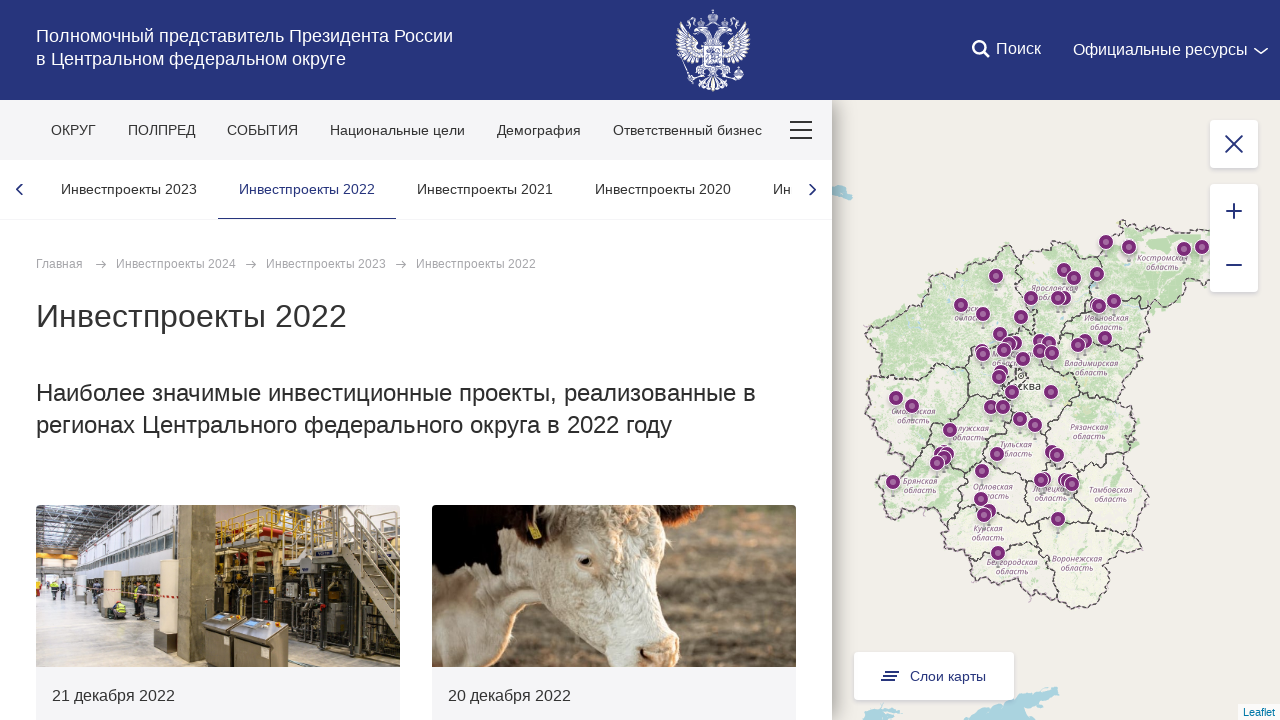

--- FILE ---
content_type: text/html; charset=UTF-8
request_url: http://cfo.gov.ru/ekonomika_2024/ekonomika_2023/ekonomika_2022/?tag=90&region=&page=1
body_size: 14700
content:







<!DOCTYPE html>
<!--[if lt IE 7 ]>
<html class="ie6"> <![endif]-->
<!--[if IE 7 ]>
<html class="ie7"> <![endif]-->
<!--[if IE 8 ]>
<html class="ie8"> <![endif]-->
<!--[if IE 9 ]>
<html class="ie9"> <![endif]-->
<!--[if gt IE 8]><!-->
<html class="no-js"
      itemscope="itemscope"
      xmlns="http://www.w3.org/1999/xhtml"
      lang="ru"
      prefix="og: http://ogp.me/ns# video: http://ogp.me/ns/video# ya: http://webmaster.yandex.ru/vocabularies/">
<!--<![endif]-->
<head>
    <meta charset="utf-8">
    <link rel="stylesheet" type="text/css" media="all" href="/static/css/app.css?059c5"/>
    <title itemprop="name">Полномочный представитель Президента России 
в Центральном федеральном округе</title>

    
    <meta name="viewport"
          content="width=device-width,initial-scale=1,maximum-scale=1,minimum-scale=0.7,user-scalable=0">
    
    <meta name="apple-mobile-web-app-capable"
          content="yes">
    <meta name="apple-mobile-web-app-title"
          content="Полномочный представитель Президента России 
в Центральном федеральном округе">
    <meta name="format-detection"
          content="telephone=yes"/>
    <meta name="apple-mobile-web-app-status-bar-style"
          content="default">

    
    <meta property="og:site_name"
          content="Полномочный представитель Президента России 
в Центральном федеральном округе"/>

    

    <link media="print"
          href="/static/css/print.css?dc962"
          rel="stylesheet">
    

    
    
    
        
            
                
            <link rel="icon"
                  type="image/png"
                  href="/static/favicon-32x32.png?1b3d3"
                  sizes="32x32"/>
        
            
                
            <link rel="icon"
                  type="image/png"
                  href="/static/favicon-96x96.png?1916c"
                  sizes="96x96"/>
        
            
                
            <link rel="icon"
                  type="image/png"
                  href="/static/favicon-16x16.png?08031"
                  sizes="16x16"/>
        
    
    
    <link rel="icon"
          type="image/png"
          href="/static/android-chrome-192x192.png?a22bd"
          sizes="192x192"/>
    <link rel="manifest"
          href="/static/ru/manifest.json?"/>

    
    

    
    
    
    
        
            
                
            <link rel="apple-touch-icon"
                  href="/static/apple-touch-icon-57x57.png?888a7"
                  sizes="57x57"/>
        
            
                
            <link rel="apple-touch-icon"
                  href="/static/apple-touch-icon-60x60.png?cff41"
                  sizes="60x60"/>
        
            
                
            <link rel="apple-touch-icon"
                  href="/static/apple-touch-icon-72x72.png?9a36f"
                  sizes="72x72"/>
        
            
                
            <link rel="apple-touch-icon"
                  href="/static/apple-touch-icon-76x76.png?2255f"
                  sizes="76x76"/>
        
            
                
            <link rel="apple-touch-icon"
                  href="/static/apple-touch-icon-114x114.png?1ead4"
                  sizes="114x114"/>
        
            
                
            <link rel="apple-touch-icon"
                  href="/static/apple-touch-icon-120x120.png?46325"
                  sizes="120x120"/>
        
            
                
            <link rel="apple-touch-icon"
                  href="/static/apple-touch-icon-144x144.png?791b1"
                  sizes="144x144"/>
        
            
                
            <link rel="apple-touch-icon"
                  href="/static/apple-touch-icon-152x152.png?c8419"
                  sizes="152x152"/>
        
            
                
            <link rel="apple-touch-icon"
                  href="/static/apple-touch-icon-180x180.png?e725c"
                  sizes="180x180"/>
        
    

    
    

    
    

    

    <style>
        .preview_buttons_container {
            width: 100%;
            top: -30px;
            position: relative;
        }
    </style>
    <!--[if IE]>
    <script src="/static/js/html5shiv.js?"></script>
    <script src="/static/js/es5-shim.js?"></script>
    <script src="/static/js/es5-sham.js?"></script>
    <![endif]-->
</head>
<body>




        
    
    <header class="header_wrapper">
        <div class="content_in_special">
            <div class="header">
                <div class="header__main">
                    
                    <h2 class="header_title">
                        <a href="/">Полномочный представитель Президента России <br/>в Центральном федеральном округе </a>
                    </h2>
                    <a class="header_logo mobile" href="/"></a>
                </div>
                <a class="header_logo desktop" href="/"></a>
                <nav class="header_quick-nav">
                    <ul>
                        
                        
                        <li class="search">
                            <a href="">
                                <i></i>
                                <span>Поиск</span>
                            </a>
                            
    
    
    
        <form action="/Drugoe/search/" class="search_form ">
            <div class="search-logo"></div>
            <h2 class="search-title">Поиск по сайту</h2>
            <div class="input_wrapper">
                <input class="search_input"
                    type="text"
                    results="5"
                    name="q"
                    placeholder="Введите запрос"
                    autocomplete="off"
                    value=""
                    />
            </div>
            <div class="is-right">
                <a class="search_close">Закрыть</a>
            </div>
        </form>
    

                        </li>
                        
			
                        <li>
                            <div class="additional__menu">
                                <div>
                                    <span class="dropdown">Официальные ресурсы</span>
                                </div>
                                <div class="hidden additional__menu_list">
                                    <div>
                                        <div class="cols">
                                            <div class="col_flex col_flex_medium col_flex_first leader-4-cols leader-2-cols">
                                                <h2 class="title_thin">Сайты полномочных представителей
                                                    Президента Российской Федерации</h2>
                                                <div class="cols">
                                                    
                                                        <div class="col_flex col_flex_first">
                                                            
                                                                <div><a href="http://www.dfo.gov.ru/"
                                                                        class="">Дальневосточный федеральный округ</a>
                                                                </div>
                                                            
                                                                <div><a href="http://pfo.gov.ru/"
                                                                        class="">Приволжский федеральный округ</a>
                                                                </div>
                                                            
                                                                <div><a href="http://skfo.gov.ru"
                                                                        class="">Северо-Кавказский федеральный округ</a>
                                                                </div>
                                                            
                                                                <div><a href="http://szfo.gov.ru/"
                                                                        class="">Северо-Западный федеральный округ</a>
                                                                </div>
                                                            
                                                        </div>
                                                    
                                                        <div class="col_flex col_flex_first">
                                                            
                                                                <div><a href="http://sfo.gov.ru/"
                                                                        class="">Сибирский федеральный округ</a>
                                                                </div>
                                                            
                                                                <div><a href="http://uralfo.gov.ru/"
                                                                        class="">Уральский федеральный округ</a>
                                                                </div>
                                                            
                                                                <div><a href="http://cfo.gov.ru/"
                                                                        class="">Центральный федеральный округ</a>
                                                                </div>
                                                            
                                                                <div><a href="http://ufo.gov.ru/"
                                                                        class="">Южный федеральный округ</a>
                                                                </div>
                                                            
                                                        </div>
                                                    
                                                </div>
                                            </div>
                                            <div class="col_flex">
                                                <h2 class="title_thin">Сайты органов власти Российской
                                                    Федерации</h2>
                                                
                                                    <div><a href="http://kremlin.ru">Президент</a></div>
                                                
                                                    <div><a href="http://government.ru">Правительство</a></div>
                                                
                                                    <div><a href="http://council.gov.ru">Совет Федерации</a></div>
                                                
                                                    <div><a href="http://duma.gov.ru">Государственная дума</a></div>
                                                
                                            </div>
                                            <div class="col_flex">
                                                <h2 class="title_thin">Прочие ресурсы<br><br></h2>
                                                
                                                    <div><a href="http://pravo.gov.ru">Официальный интернет-портал правовой информации</a></div>
                                                
                                                    <div><a href="http://www.gosuslugi.ru">Портал государственных услуг</a></div>
                                                
                                            </div>
                                        </div>
                                    </div>
                                </div>
                        </li>
			
                    </ul>
                </nav>
            </div>
        </div>
    </header>

    
    
    
    
    
    
    
        
        <div class="mobile-map-wrapper">
            
    <div id="main-map-mobile" class="main-map__block  _active " 
    data-state="opened"
    data-region=""
    data-current-event=""
    data-theme-events=""
    data-date-since=""
    data-date-till=""
    data-osm-url="http://cfo.gov.ru"
    data-layers="[{&#34;color&#34;: &#34;#7C2B79&#34;, &#34;id&#34;: 37, &#34;title&#34;: &#34;\u0418\u043d\u0432\u0435\u0441\u0442\u043f\u0440\u043e\u0435\u043a\u0442\u044b 2022&#34;}]"
    data-initial-layers="[&#34;37&#34;]"
    >
            <div class="main-map__preloader"></div>    
            <button class="main-map__button main-map__close"></button>
            <div class="main-map__button main-map__zoom-box">
                <button class="main-map__zoom-in"></button>
                <button class="main-map__zoom-out"></button>
            </div>
            
            <div class="main-map__button main-map__dates" data-since="" data-till="" style="display:none">За все время</div>
            

            <button class="main-map__button main-map__layers loading">
                <span></span>
                <div class="main-map__layers--preloader"></div>
                Слои карты
            </button>
            
    </div>
    
        
    <ul class="map-layers__list" style="bottom: 75px;overflow-y: scroll;max-height: 50vh;">
        <li class="maplayers__li">
            <label class="maplayers__link">
                <input type="checkbox" data-id="all" class="maplayers__checkbox" autocomplete='off'>
                <span>Все слои</span>
            </label>
        </li>
        
            <li class="maplayers__li">
                <label class="maplayers__link">
                    <input type="checkbox" data-id=37 class="maplayers__checkbox" autocomplete='off'>
                    <span>Инвестпроекты 2022</span>
                    <div class="custom-pin__wrapper">
                        <div class="custom-pin">
                            <div style="background-color: #7C2B79" class="custom-pin__round"></div>
                            <div class="custom-pin__center"></div>
                            <div class="custom-pin__line"></div>
                            <div class="custom-pin__shadow"></div>
                        </div>
                    </div>
                </label>
            </li>
        
    </ul>
    <ul class="map-layers__list" style="overflow-y: hidden;">
        <li class="maplayers__li">
            <button class="maplayers__more-layers">
                <span>Слои карты</span>
            </button>
        </li>
    </ul>

    

        </div>
        
    

    

<div class="content_wrap  main-map__wrap _active">
    <div class="content_wrapper">
        <button class="scroll-up"></button>
        <nav class="main-nav">
            <button class="burger-button">
                <span></span>
            </button>
            <ul class="main-menu desktop">
                    <li>
                        <a href="/spisokregionov/">ОКРУГ</a>
                    </li>
                    <li>
                        <a href="/polpred/Polpred_/">ПОЛПРЕД</a>
                    </li>
                    <li>
                        <a href="/news/news_2025/">СОБЫТИЯ</a>
                    </li>
                    <li>
                        <a href="/national_targets_2025/">Национальные цели</a>
                    </li>
                    <li>
                        <a href="/demografia/">Демография</a>
                    </li>
                    <li>
                        <a href="/ERGreiting/">Ответственный бизнес</a>
                    </li>
                    <li>
                        <a href="/ekonomika_2024/">Инвестпроекты</a>
                    </li>
                    <li>
                        <a href="/poezdki/poezdki2025/">Поездки полпреда</a>
                    </li>
                    <li>
                        <a href="/priemy/priemy_2025/">Приёмы граждан</a>
                    </li>
                    <li>
                        <a href="/letters/">Обращения граждан</a>
                    </li>
            </ul>
            <div class="more-links">
                <button class="more-links__button">
                    <span></span>
                    <span></span>
                    <span></span>
                </button>
                <ul class="more-links__list">
                        <li>
                            <a href="/spisokregionov/">ОКРУГ</a>
                        </li>
                        <li>
                            <a href="/polpred/Polpred_/">ПОЛПРЕД</a>
                        </li>
                        <li>
                            <a href="/news/news_2025/">СОБЫТИЯ</a>
                        </li>
                        <li>
                            <a href="/national_targets_2025/">Национальные цели</a>
                        </li>
                        <li>
                            <a href="/demografia/">Демография</a>
                        </li>
                        <li>
                            <a href="/ERGreiting/">Ответственный бизнес</a>
                        </li>
                        <li>
                            <a href="/ekonomika_2024/">Инвестпроекты</a>
                        </li>
                        <li>
                            <a href="/poezdki/poezdki2025/">Поездки полпреда</a>
                        </li>
                        <li>
                            <a href="/priemy/priemy_2025/">Приёмы граждан</a>
                        </li>
                        <li>
                            <a href="/letters/">Обращения граждан</a>
                        </li>
                </ul>
            </div>
            
            <button class="map-btn">Показать&nbsp;карту</button>
            
        </nav>
        <div>
            
                

    <div>
        
        
        <!-- BEGIN sub-menu -->
        
            
            
            <div class="main__submenu_list is-wide owl-carousel owl-theme">
                    
                        <div class="main__menu_item ">
                            <a href="/ekonomika_2024/"
                               >Инвестпроекты 2024</a>
                        </div>
                    
                        <div class="main__menu_item ">
                            <a href="/ekonomika_2024/ekonomika_2023/"
                               >Инвестпроекты 2023</a>
                        </div>
                    
                        <div class="main__menu_item ">
                            <a href="/ekonomika_2024/ekonomika_2023/ekonomika_2022/"
                               class="selected">Инвестпроекты 2022</a>
                        </div>
                    
                        <div class="main__menu_item ">
                            <a href="/ekonomika_2024/ekonomika_2023/ekonomika_2022/ekonomika/"
                               >Инвестпроекты 2021</a>
                        </div>
                    
                        <div class="main__menu_item ">
                            <a href="/ekonomika_2024/ekonomika_2023/ekonomika_2022/ekonomika/invest20/"
                               >Инвестпроекты 2020</a>
                        </div>
                    
                        <div class="main__menu_item ">
                            <a href="/ekonomika_2024/ekonomika_2023/ekonomika_2022/ekonomika/invest19/"
                               >Инвестпроекты 2019</a>
                        </div>
                    
                        <div class="main__menu_item ">
                            <a href="/polpred/polpred_sovety/invest/"
                               >Инвестсовет ЦФО</a>
                        </div>
                    
                        <div class="main__menu_item ">
                            <a href="/spisokregionov/cfoassociation/"
                               >Инвестиционный проектный офис</a>
                        </div>
                    
                        <div class="main__menu_item ">
                            <a href="/ekonomika_2024/ekonomika_2023/ekonomika_2022/ekonomika/invest20/investweb/"
                               >Региональные инвестиционные порталы</a>
                        </div>
                    
                    <!-- <li class="main__menu_item hidden">
                        hack to avoid last item break
                    </li> -->
                </div>
        
        <!-- END sub-menu -->
    </div>

            
        </div>
        
<div class="content_in content_in_high">
    

<div class="breadcrumbs">
    <a href="/">Главная</a>
    <span class="breadcrumbs_sep"></span><a href="/ekonomika_2024/">Инвестпроекты 2024</a><span class="breadcrumbs_sep"></span><a href="/ekonomika_2024/ekonomika_2023/">Инвестпроекты 2023</a><span class="breadcrumbs_sep"></span><a href="/ekonomika_2024/ekonomika_2023/ekonomika_2022/">Инвестпроекты 2022</a>
</div>


    
    <h1 class="title_big">Инвестпроекты 2022</h1>
    
    
        <h2 class="read_lead title_thin">Наиболее значимые инвестиционные проекты, реализованные в регионах Центрального федерального округа в 2022 году</h2>
    
    
<div class="events_columns">
    
    
    <div class="lister-page col_wide"
         id="page-1"
         data-page="1"
         data-pages="4"
         data-url-template="/ekonomika_2024/ekonomika_2023/ekonomika_2022/?tag=90&amp;page=PAGE"
         data-base-url="/ekonomika_2024/ekonomika_2023/ekonomika_2022/"
         data-infinity="1"
         data-path="/ekonomika_2024/ekonomika_2023/ekonomika_2022/?tag=90&amp;page=1">
         <div class="masonry ">
            
                
    
    
        
        
        <a class="hentry main__material main__material--small" 
            href="/ekonomika_2024/ekonomika_2023/ekonomika_2022/51655/"
            >
            
            
            <div class="hentry_image_wrapper">
                <img src="/media/photo/img_orig/tvIFcihth6uPGAK7aBTLsvH1aNA8KaAM.jpg"
                    alt="Калужская область, Людиновский район. Завод по производству декоративной бумаги-основы. Фото: пресс-служба губернатора и правительства Калужской области admoblkaluga.ru"
                    class="hentry_image"/>
            </div>
            
            
            <div class="hentry_content">
            
                <div class="hentry_date">21 декабря 2022</div>
                
                <h2 class="hentry_title">В Калужской области открыт первый в России завод по производству декоративной бумаги-основы</h2>
            </div>
        </a>
        
    

            
                
    
    
        
        
        <a class="hentry main__material main__material--small" 
            href="/ekonomika_2024/ekonomika_2023/ekonomika_2022/51656/"
            >
            
            
            <div class="hentry_image_wrapper">
                <img src="/media/photo/img_orig/BLuH31J64E3la2dj3olxLa2vYfNDPvYo.jpg"
                    alt="Московская область, деревня Шульгино. Ферма М2. Фото: официальный сайт фермы М2 ferma-m2.ru"
                    class="hentry_image"/>
            </div>
            
            
            <div class="hentry_content">
            
                <div class="hentry_date">20 декабря 2022</div>
                
                <h2 class="hentry_title">В Московской области введен в эксплуатацию новый сельскохозяйственный комплекс</h2>
            </div>
        </a>
        
    

            
                
    
    
        
        
        <a class="hentry main__material main__material--small" 
            href="/ekonomika_2024/ekonomika_2023/ekonomika_2022/51639/"
            >
            
            
            <div class="hentry_image_wrapper">
                <img src="/media/photo/img_orig/zAgUeENxAdmSQfKtI3PBRfRiB8TZGoV7.jpg"
                    alt="Московская область, Клин, улица Московская, дом 28б. Обновленный цех по переработке рыбы. Фото: сетевое издание 360tv.ru"
                    class="hentry_image"/>
            </div>
            
            
            <div class="hentry_content">
            
                <div class="hentry_date">16 декабря 2022</div>
                
                <h2 class="hentry_title">В Московской области начал работу цех по переработке рыбы</h2>
            </div>
        </a>
        
    

            
                
    
    
        
        
        <a class="hentry main__material main__material--small" 
            href="/ekonomika_2024/ekonomika_2023/ekonomika_2022/51627/"
            >
            
            
            <div class="hentry_image_wrapper">
                <img src="/media/photo/img_list_preview/MlcfJsfjt1bqOvANRPlAJahEJLSGrQLA.jfif"
                    alt="Костромская область, городской округ Галич. Новый фанерный комбинат ПАО «Сегежа Групп». Фото: официальный портал администрации Костромской области adm44.ru"
                    class="hentry_image"/>
            </div>
            
            
            <div class="hentry_content">
            
                <div class="hentry_date">14 декабря 2022</div>
                
                <h2 class="hentry_title">В Галиче Костромской области введен в эксплуатацию фанерный комбинат</h2>
            </div>
        </a>
        
    

            
                
    
    
        
        
        <a class="hentry main__material main__material--small" 
            href="/ekonomika_2024/ekonomika_2023/ekonomika_2022/51626/"
            >
            
            
            <div class="hentry_image_wrapper">
                <img src="/media/photo/img_orig/tjIcTnr4red4m5f32sW9LzOah3N44s7A.jpeg"
                    alt="Московская область, деревня Астапово. Новый тепличный комплекс. Фото: Министерство сельского хозяйства и продовольствия Московской области msh.mosreg.ru"
                    class="hentry_image"/>
            </div>
            
            
            <div class="hentry_content">
            
                <div class="hentry_date">12 декабря 2022</div>
                
                <h2 class="hentry_title">В Московской области введен в эксплуатацию тепличный комплекс площадью в 16,3 га</h2>
            </div>
        </a>
        
    

            
                
    
    
        
        
        <a class="hentry main__material main__material--small" 
            href="/ekonomika_2024/ekonomika_2023/ekonomika_2022/51614/"
            >
            
            
            <div class="hentry_image_wrapper">
                <img src="/media/photo/img_orig/x5uX35Gl2S5SvGSj33bDLQSU3T0ZGBuC.jpg"
                    alt="Калуга, улица Салтыкова-Щедрина, дом 125. Производство строительных и дорожных сеток. Фото: пресс-служба губернатора и правительства Калужской области admoblkaluga.ru"
                    class="hentry_image"/>
            </div>
            
            
            <div class="hentry_content">
            
                <div class="hentry_date">7 декабря 2022</div>
                
                <h2 class="hentry_title">В Калужской области увеличен выпуск строительных и дорожных сеток</h2>
            </div>
        </a>
        
    

            
                
    
    
        
        
        <a class="hentry main__material main__material--small" 
            href="/ekonomika_2024/ekonomika_2023/ekonomika_2022/51616/"
            >
            
            
            <div class="hentry_image_wrapper">
                <img src="/media/photo/img_list_preview/AbvAEMSZCA43N8P6PG8CTxbAWSBppgay.jpg"
                    alt="Липецкая область, Грязинский район, территория особой экономической зоны «Липецк». Производство эластичного пенополиуретана. Фото: официальный сайт администрации Липецкой области липецкаяобласть.рф"
                    class="hentry_image"/>
            </div>
            
            
            <div class="hentry_content">
            
                <div class="hentry_date">6 декабря 2022</div>
                
                <h2 class="hentry_title">В Липецкой области запущено производство эластичного пенополиуретана</h2>
            </div>
        </a>
        
    

            
                
    
    
        
        
        <a class="hentry main__material main__material--small" 
            href="/ekonomika_2024/ekonomika_2023/ekonomika_2022/51585/"
            >
            
            
            <div class="hentry_image_wrapper">
                <img src="/media/photo/img_orig/nRi0id0cnqPW4hGGM92AZmjAthIPk4oP.jpg"
                    alt="Липецк, улица Передельческая, дом 3. Новое производство комплектующих для металлической мебели. Фото: официальный сайт Фонда развития промышленности frprf.ru"
                    class="hentry_image"/>
            </div>
            
            
            <div class="hentry_content">
            
                <div class="hentry_date">22 ноября 2022</div>
                
                <h2 class="hentry_title">В Липецкой области запустили производство комплектующих для металлической мебели</h2>
            </div>
        </a>
        
    

            
                
    
    
        
        
        <a class="hentry main__material main__material--small" 
            href="/ekonomika_2024/ekonomika_2023/ekonomika_2022/51584/"
            >
            
            
            <div class="hentry_image_wrapper">
                <img src="/media/photo/img_orig/VNEMTK8nhkX9G1wzqcMUENdXNOCQ1kYb.jpg"
                    alt="Московская область, Талдомский городской округ. Новое картофелехранилище. Фото: официальный портал министерства сельского хозяйства и продовольствия Московской области msh.mosreg.ru"
                    class="hentry_image"/>
            </div>
            
            
            <div class="hentry_content">
            
                <div class="hentry_date">18 ноября 2022</div>
                
                <h2 class="hentry_title">В Московской области открыли картофелехранилище мощностью три тысячи тонн</h2>
            </div>
        </a>
        
    

            
                
    
    
        
        
        <a class="hentry main__material main__material--small" 
            href="/ekonomika_2024/ekonomika_2023/ekonomika_2022/51576/"
            >
            
            
            <div class="hentry_image_wrapper">
                <img src="/media/photo/img_orig/U2PtGXTUqhczAmMOYTMloFyQ7LyZUMPT.jpg"
                    alt="Московская область, городской округ Щёлково, поселок Фряново. Крестьянско-фермерское хозяйство по выращиванию мальков радужной и янтарной форели. Фото: официальный портал министерства сельского хозяйства и продовольствия Московской области msh.mosreg.ru"
                    class="hentry_image"/>
            </div>
            
            
            <div class="hentry_content">
            
                <div class="hentry_date">16 ноября 2022</div>
                
                <h2 class="hentry_title">В Московской области открылось хозяйство по выращиванию мальков форели</h2>
            </div>
        </a>
        
    

            
                
    
    
        
        
        <a class="hentry main__material main__material--small" 
            href="/ekonomika_2024/ekonomika_2023/ekonomika_2022/51582/"
            >
            
            
            <div class="hentry_image_wrapper">
                <img src="/media/photo/img_orig/mHNFPAAfKa7MA39UUsCiATBJPgJ6OkHm.jpg"
                    alt="Московская область, Богородский городской округ. Завод по производству керамики. Фото: официальный портал министерства инвестиций, промышленности и науки Московской области mii.mosreg.ru"
                    class="hentry_image"/>
            </div>
            
            
            <div class="hentry_content">
            
                <div class="hentry_date">15 ноября 2022</div>
                
                <h2 class="hentry_title">В Московской области заработал завод по производству керамики</h2>
            </div>
        </a>
        
    

            
                
    
    
        
        
        <a class="hentry main__material main__material--small" 
            href="/ekonomika_2024/ekonomika_2023/ekonomika_2022/51567/"
            >
            
            
            <div class="hentry_image_wrapper">
                <img src="/media/photo/img_orig/hMAkfhDXZBHazUA3Lf3XWuPwAX1k6zsE.jpg"
                    alt="Белгородская область. Новая электрическая подстанция. Фото: пресс-служба ПАО «Россети Центр» mrsk-1.ru"
                    class="hentry_image"/>
            </div>
            
            
            <div class="hentry_content">
            
                <div class="hentry_date">10 ноября 2022</div>
                
                <h2 class="hentry_title">В Белгородской области введена в эксплуатацию новая электрическая подстанция</h2>
            </div>
        </a>
        
    

            
                
    
    
        
        
        <a class="hentry main__material main__material--small" 
            href="/ekonomika_2024/ekonomika_2023/ekonomika_2022/51557/"
            >
            
            
            <div class="hentry_image_wrapper">
                <img src="/media/photo/img_orig/w9v5pRXFsXlmFOjnvsfhrwU6P9B1UeMp.jpg"
                    alt="Тульская область, Новомосковск, станция «Заводской парк», строение № 5. Новомосковский завод полимерных труб. Фото: официальный портал администрации Тульской области www.tularegion.ru"
                    class="hentry_image"/>
            </div>
            
            
            <div class="hentry_content">
            
                <div class="hentry_date">1 ноября 2022</div>
                
                <h2 class="hentry_title">В Тульской области открылась новая линия по производству ПВХ-профиля</h2>
            </div>
        </a>
        
    

            
                
    
    
        
        
        <a class="hentry main__material main__material--small" 
            href="/ekonomika_2024/ekonomika_2023/ekonomika_2022/51554/"
            >
            
            
            <div class="hentry_image_wrapper">
                <img src="/media/photo/img_orig/WOKDKXBPD9CrAXNF5IAyTP3QuTAEXuvM.jpg"
                    alt="Московская область, Солнечногорский городской округ, индустриальный парк «Есипово». Производство компании «РИВ-ГК». Фото: пресс-служба Корпорации развития Московской области http://mosregco.ru"
                    class="hentry_image"/>
            </div>
            
            
            <div class="hentry_content">
            
                <div class="hentry_date">21 октября 2022</div>
                
                <h2 class="hentry_title">В Московской области открыто производство гидравлического оборудования</h2>
            </div>
        </a>
        
    

            
                
    
    
        
        
        <a class="hentry main__material main__material--small" 
            href="/ekonomika_2024/ekonomika_2023/ekonomika_2022/51550/"
            >
            
            
            <div class="hentry_image_wrapper">
                <img src="/media/photo/img_orig/PlExWkhbZuQpLggTAcgNYiib3NkfWhWZ.jpg"
                    alt="Калужская область, Боровский район, сельское поселение Ворсино, индустриальный парк «Ворсино», «Фрейт Вилладж Ворсино», территория Северная промышленная зона, владение 9. Новая производственная линия калужского завода компании «Натюрель». Фото: Инвестиционный портал Калужской области https://investkaluga.com/"
                    class="hentry_image"/>
            </div>
            
            
            <div class="hentry_content">
            
                <div class="hentry_date">14 октября 2022</div>
                
                <h2 class="hentry_title">В Калужской области налажен выпуск нетканого полотна, используемого в косметическом и медицинском производстве</h2>
            </div>
        </a>
        
    

            
                
    
    
        
        
        <a class="hentry main__material main__material--small" 
            href="/ekonomika_2024/ekonomika_2023/ekonomika_2022/51540/"
            >
            
            
            <div class="hentry_image_wrapper">
                <img src="/media/photo/img_orig/pix5DiL1oieAAGBN31FMbvJCdh3QWXZj.jpg"
                    alt="Московская область, Орехово-Зуевский городской округ, поселок Пригородный, дом 47. Завод по производству высокотехнологичного оборудования для логистических центров. Фото: официальный портал министерства инвестиций, промышленности и науки Московской области www.mii.mosreg.ru"
                    class="hentry_image"/>
            </div>
            
            
            <div class="hentry_content">
            
                <div class="hentry_date">10 октября 2022</div>
                
                <h2 class="hentry_title">В Московской области запустили производство складского оборудования и систем хранения</h2>
            </div>
        </a>
        
    

            
                
    
    
        
        
        <a class="hentry main__material main__material--small" 
            href="/ekonomika_2024/ekonomika_2023/ekonomika_2022/51468/"
            >
            
            
            <div class="hentry_image_wrapper">
                <img src="/media/photo/img_orig/5IRGfj8Owc7tIDA8l86caGFPpLrhr8a6.jpg"
                    alt="Брянская область, село Глинищево, улица Заводская, строение 1. Завод нефтегазового и энергетического оборудования. Фото: официальный портал администрации Брянской области www.bryanskobl.ru"
                    class="hentry_image"/>
            </div>
            
            
            <div class="hentry_content">
            
                <div class="hentry_date">13 августа 2022</div>
                
                <h2 class="hentry_title">В Брянской области запущен завод по выпуску нефтегазового и энергетического оборудования</h2>
            </div>
        </a>
        
    

            
                
    
    
        
        
        <a class="hentry main__material main__material--small" 
            href="/ekonomika_2024/ekonomika_2023/ekonomika_2022/51453/"
            >
            
            
            <div class="hentry_image_wrapper">
                <img src="/media/photo/img_orig/tMUlgsqZGUAcZAzNEPdgtdMQbgedyvng.jpg"
                    alt="Липецкая область, Елец, улица 8 Марта, 100. Маслоэкстракционный завод. Фото: официальный портал администрации Липецкой области www.липецкаяобласть.рф"
                    class="hentry_image"/>
            </div>
            
            
            <div class="hentry_content">
            
                <div class="hentry_date">11 августа 2022</div>
                
                <h2 class="hentry_title">В Липецкой области открыт маслоэкстракционный завод</h2>
            </div>
        </a>
        
    

            
                
    
    
        
        
        <a class="hentry main__material main__material--small" 
            href="/ekonomika_2024/ekonomika_2023/ekonomika_2022/51431/"
            >
            
            
            <div class="hentry_image_wrapper">
                <img src="/media/photo/img_orig/qtABLROESBT85Bl1H3WAMlYPGX5hiuQx.jpg"
                    alt="Курск, улица Садовая, 12. Производство гибкой полимерной упаковки для продуктов питания, напитков и товаров народного потребления. Фото: официальный сайт «Фонд развития промышленности» www.frprf.ru"
                    class="hentry_image"/>
            </div>
            
            
            <div class="hentry_content">
            
                <div class="hentry_date">3 августа 2022</div>
                
                <h2 class="hentry_title">В Курской области открыто производство упаковки для продуктов питания</h2>
            </div>
        </a>
        
    

            
                
    
    
        
        
        <a class="hentry main__material main__material--small" 
            href="/ekonomika_2024/ekonomika_2023/ekonomika_2022/51456/"
            >
            
            
            <div class="hentry_image_wrapper">
                <img src="/media/photo/img_orig/cxUUodsXkygD3gzmZOAUNKnguegg72C3.jpg"
                    alt="Липецкая область, Данковский район, поселок при станции Политово. Элеваторный комплекс «Политово». Фото: официальный портал администрации Липецкой области www.липецкаяобласть.рф"
                    class="hentry_image"/>
            </div>
            
            
            <div class="hentry_content">
            
                <div class="hentry_date">2 августа 2022</div>
                
                <h2 class="hentry_title">В Липецкой области заработали новые элеваторы</h2>
            </div>
        </a>
        
    

            
        </div>
        
            <a href="/ekonomika_2024/ekonomika_2023/ekonomika_2022/?tag=90&amp;page=2"
                class="button button_feed more-next"
                rel="next">Показать еще</a>
        
    </div>
    
    
</div>
    

</div>


        
    <div class="footer">
        <div class="content_in footer-menu">
            
                
                    
                        <div class="footer_col">
                            
                                <h3 class="footer_title is-wide">
                                    Разделы сайта
                                </h3>
                            
                            <ul class="footer_list">
                                
                                    
                                        <li class="footer_item">
                                            
                                                
                                                
                                                
                                                    <a href="/spisokregionov/">Округ</a>
                                                
                                            
                                        </li>
                                    
                                        <li class="footer_item">
                                            
                                                
                                                
                                                
                                            
                                        </li>
                                    
                                        <li class="footer_item">
                                            
                                                
                                                
                                                
                                                    <a href="/spisokregionov/glavyspisok/">Главы регионов округа</a>
                                                
                                            
                                        </li>
                                    
                                        <li class="footer_item">
                                            
                                                
                                                
                                                
                                                    <a href="/spisokregionov/sf/">Сенаторы от регионов округа</a>
                                                
                                            
                                        </li>
                                    
                                        <li class="footer_item">
                                            
                                                
                                                
                                                
                                                    <a href="/spisokregionov/gd/">Депутаты от регионов округа</a>
                                                
                                            
                                        </li>
                                    
                                        <li class="footer_item">
                                            
                                                
                                                
                                                
                                                    <a href="/polpred/gfi/">Главные федеральные инспекторы</a>
                                                
                                            
                                        </li>
                                    
                                        <li class="footer_item">
                                            
                                                
                                                
                                                
                                                    <a href="/letters/priemnye/">Приёмные Президента в регионах округа</a>
                                                
                                            
                                        </li>
                                    
                                        <li class="footer_item">
                                            
                                                
                                                
                                                
                                                    <a href="/polpred/staff/">Аппарат полпреда</a>
                                                
                                            
                                        </li>
                                    
                                        <li class="footer_item">
                                            
                                                
                                                
                                                
                                                    <a href="/polpred/polpred_sovety/sovet1/">Совет при полномочном представителе Президента в ЦФО</a>
                                                
                                            
                                        </li>
                                    
                                        <li class="footer_item">
                                            
                                                
                                                
                                                
                                                    <a href="/polpred/polpred_sovety/invest/">Инвестсовет ЦФО</a>
                                                
                                            
                                        </li>
                                    
                                        <li class="footer_item">
                                            
                                                
                                                
                                                
                                                    <a href="/polpred/polpred_sovety/">Все советы, комиссии и рабочие группы</a>
                                                
                                            
                                        </li>
                                    
                                
                                    
                                
                            </ul>
                        </div>
                    
                
                    
                        <div class="footer_col">
                            
                                <h3 class="footer_title is-wide">
                                    Ленты и подборки
                                </h3>
                            
                            <ul class="footer_list">
                                
                                    
                                        <li class="footer_item">
                                            
                                                
                                                
                                                
                                                    <a href="/news/news_2025/">События и новости 2025</a>
                                                
                                            
                                        </li>
                                    
                                        <li class="footer_item">
                                            
                                                
                                                
                                                
                                                    <a href="/news/news_2024/">События и новости 2024</a>
                                                
                                            
                                        </li>
                                    
                                        <li class="footer_item">
                                            
                                                
                                                
                                                
                                                    <a href="/news/news_2023/">События и новости 2023</a>
                                                
                                            
                                        </li>
                                    
                                        <li class="footer_item">
                                            
                                                
                                                
                                                
                                                    <a href="/news/news_2022/">События и новости 2022</a>
                                                
                                            
                                        </li>
                                    
                                        <li class="footer_item">
                                            
                                                
                                                
                                                
                                                    <a href="/news/news_2021/">События и новости 2021</a>
                                                
                                            
                                        </li>
                                    
                                        <li class="footer_item">
                                            
                                                
                                                
                                                
                                                    <a href="/news/news_2020/">События и новости 2020</a>
                                                
                                            
                                        </li>
                                    
                                        <li class="footer_item">
                                            
                                                
                                                
                                                
                                                    <a href="/news/news_2019/">События и новости 2019</a>
                                                
                                            
                                        </li>
                                    
                                        <li class="footer_item">
                                            
                                                
                                                
                                                
                                                    <a href="/news/news_2018/">События и новости 2018</a>
                                                
                                            
                                        </li>
                                    
                                        <li class="footer_item">
                                            
                                                
                                                
                                                
                                                    <a href="/news/news_archive/">События и новости до 2018 года</a>
                                                
                                            
                                        </li>
                                    
                                        <li class="footer_item">
                                            
                                                
                                                
                                                
                                                    <a href="/national_targets_2025/">Национальные цели 2025</a>
                                                
                                            
                                        </li>
                                    
                                        <li class="footer_item">
                                            
                                                
                                                
                                                
                                                    <a href="/national_targets_2025/national_targets_2024/">Нацпроекты 2024</a>
                                                
                                            
                                        </li>
                                    
                                        <li class="footer_item">
                                            
                                                
                                                
                                                
                                                    <a href="/national_targets_2025/national_targets_2024/national_targets_2023/">Нацпроекты 2023</a>
                                                
                                            
                                        </li>
                                    
                                        <li class="footer_item">
                                            
                                                
                                                
                                                
                                                    <a href="/national_targets_2025/national_targets_2024/national_targets_2023/national_targets_2022/">Нацпроекты 2022</a>
                                                
                                            
                                        </li>
                                    
                                        <li class="footer_item">
                                            
                                                
                                                
                                                
                                                    <a href="/national_targets_2025/national_targets_2024/national_targets_2023/national_targets_2022/national_targets/">Нацпроекты 2021</a>
                                                
                                            
                                        </li>
                                    
                                        <li class="footer_item">
                                            
                                                
                                                
                                                
                                                    <a href="/national_targets_2025/national_targets_2024/national_targets/">Нацпроекты 2020</a>
                                                
                                            
                                        </li>
                                    
                                        <li class="footer_item">
                                            
                                                
                                                
                                                
                                                    <a href="/national_targets_2025/national_targets_2024/national_targets_2023/national_targets_2022/national_targets/npcfo/">Нацпроекты 2019</a>
                                                
                                            
                                        </li>
                                    
                                        <li class="footer_item">
                                            
                                                
                                                
                                                
                                                    <a href="/ekonomika_2024/">Инвестпроекты 2024</a>
                                                
                                            
                                        </li>
                                    
                                        <li class="footer_item">
                                            
                                                
                                                
                                                
                                                    <a href="/ekonomika_2024/ekonomika_2023/">Инвестпроекты 2023</a>
                                                
                                            
                                        </li>
                                    
                                        <li class="footer_item">
                                            
                                                
                                                
                                                
                                                    <a href="/ekonomika_2024/ekonomika_2023/ekonomika_2022/">Инвестпроекты 2022</a>
                                                
                                            
                                        </li>
                                    
                                        <li class="footer_item">
                                            
                                                
                                                
                                                
                                                    <a href="/ekonomika_2024/ekonomika_2023/ekonomika_2022/ekonomika/">Инвестпроекты 2021</a>
                                                
                                            
                                        </li>
                                    
                                        <li class="footer_item">
                                            
                                                
                                                
                                                
                                                    <a href="/ekonomika_2024/ekonomika_2023/ekonomika_2022/ekonomika/invest20/">Инвестпроекты 2020</a>
                                                
                                            
                                        </li>
                                    
                                        <li class="footer_item">
                                            
                                                
                                                
                                                
                                                    <a href="/ekonomika_2024/ekonomika_2023/ekonomika_2022/ekonomika/invest19/">Инвестпроекты 2019</a>
                                                
                                            
                                        </li>
                                    
                                        <li class="footer_item">
                                            
                                                
                                                
                                                
                                                    <a href="/poezdki/poezdki2025/">Поездки полпреда 2025</a>
                                                
                                            
                                        </li>
                                    
                                        <li class="footer_item">
                                            
                                                
                                                
                                                
                                                    <a href="/poezdki/poezdki2024/">Поездки полпреда 2024</a>
                                                
                                            
                                        </li>
                                    
                                        <li class="footer_item">
                                            
                                                
                                                
                                                
                                                    <a href="/poezdki/poezdki2023/">Поездки полпреда 2023</a>
                                                
                                            
                                        </li>
                                    
                                        <li class="footer_item">
                                            
                                                
                                                
                                                
                                                    <a href="/poezdki/poezdki2022/">Поездки полпреда 2022</a>
                                                
                                            
                                        </li>
                                    
                                        <li class="footer_item">
                                            
                                                
                                                
                                                
                                                    <a href="/poezdki/poezdki2021/">Поездки полпреда 2021</a>
                                                
                                            
                                        </li>
                                    
                                        <li class="footer_item">
                                            
                                                
                                                
                                                
                                                    <a href="/poezdki/poezdki2020/">Поездки полпреда 2020</a>
                                                
                                            
                                        </li>
                                    
                                        <li class="footer_item">
                                            
                                                
                                                
                                                
                                                    <a href="/poezdki/poezdki2019/">Поездки полпреда 2019</a>
                                                
                                            
                                        </li>
                                    
                                        <li class="footer_item">
                                            
                                                
                                                
                                                
                                                    <a href="/poezdki/poezdki2018/">Поездки полпреда 2018</a>
                                                
                                            
                                        </li>
                                    
                                        <li class="footer_item">
                                            
                                                
                                                
                                                
                                                    <a href="/polpred/missives/">Телеграммы полпреда</a>
                                                
                                            
                                        </li>
                                    
                                        <li class="footer_item">
                                            
                                                
                                                
                                                
                                            
                                        </li>
                                    
                                
                                    
                                
                            </ul>
                        </div>
                    
                
                    
                        <div class="footer_col">
                            
                                <h3 class="footer_title is-wide">
                                    Страницы регионов
                                </h3>
                            
                            <ul class="footer_list">
                                
                                    
                                        <li class="footer_item">
                                            
                                                
                                                
                                                
                                                    <a href="/spisokregionov/regionindex/BEL/">Белгородская область</a>
                                                
                                            
                                        </li>
                                    
                                        <li class="footer_item">
                                            
                                                
                                                
                                                
                                                    <a href="/spisokregionov/regionindex/BRY/">Брянская область</a>
                                                
                                            
                                        </li>
                                    
                                        <li class="footer_item">
                                            
                                                
                                                
                                                
                                                    <a href="/spisokregionov/regionindex/VLA/">Владимирская область</a>
                                                
                                            
                                        </li>
                                    
                                        <li class="footer_item">
                                            
                                                
                                                
                                                
                                                    <a href="/spisokregionov/regionindex/VOR/">Воронежская область</a>
                                                
                                            
                                        </li>
                                    
                                        <li class="footer_item">
                                            
                                                
                                                
                                                
                                                    <a href="/spisokregionov/regionindex/IVA/">Ивановская область</a>
                                                
                                            
                                        </li>
                                    
                                        <li class="footer_item">
                                            
                                                
                                                
                                                
                                                    <a href="/spisokregionov/regionindex/KLU/">Калужская область</a>
                                                
                                            
                                        </li>
                                    
                                        <li class="footer_item">
                                            
                                                
                                                
                                                
                                                    <a href="/spisokregionov/regionindex/KOS/">Костромская область</a>
                                                
                                            
                                        </li>
                                    
                                        <li class="footer_item">
                                            
                                                
                                                
                                                
                                                    <a href="/spisokregionov/regionindex/KRS/">Курская область</a>
                                                
                                            
                                        </li>
                                    
                                        <li class="footer_item">
                                            
                                                
                                                
                                                
                                                    <a href="/spisokregionov/regionindex/LIP/">Липецкая область</a>
                                                
                                            
                                        </li>
                                    
                                        <li class="footer_item">
                                            
                                                
                                                
                                                
                                                    <a href="/spisokregionov/regionindex/MOW/">Москва</a>
                                                
                                            
                                        </li>
                                    
                                        <li class="footer_item">
                                            
                                                
                                                
                                                
                                                    <a href="/spisokregionov/regionindex/MOS/">Московская область</a>
                                                
                                            
                                        </li>
                                    
                                        <li class="footer_item">
                                            
                                                
                                                
                                                
                                                    <a href="/spisokregionov/regionindex/ORL/">Орловская область</a>
                                                
                                            
                                        </li>
                                    
                                        <li class="footer_item">
                                            
                                                
                                                
                                                
                                                    <a href="/spisokregionov/regionindex/RYA/">Рязанская область</a>
                                                
                                            
                                        </li>
                                    
                                        <li class="footer_item">
                                            
                                                
                                                
                                                
                                                    <a href="/spisokregionov/regionindex/SMO/">Смоленская область</a>
                                                
                                            
                                        </li>
                                    
                                        <li class="footer_item">
                                            
                                                
                                                
                                                
                                                    <a href="/spisokregionov/regionindex/TAM/">Тамбовская область</a>
                                                
                                            
                                        </li>
                                    
                                        <li class="footer_item">
                                            
                                                
                                                
                                                
                                                    <a href="/spisokregionov/regionindex/TVE/">Тверская область</a>
                                                
                                            
                                        </li>
                                    
                                        <li class="footer_item">
                                            
                                                
                                                
                                                
                                                    <a href="/spisokregionov/regionindex/TUL/">Тульская область</a>
                                                
                                            
                                        </li>
                                    
                                        <li class="footer_item">
                                            
                                                
                                                
                                                
                                                    <a href="/spisokregionov/regionindex/YAR/">Ярославская область</a>
                                                
                                            
                                        </li>
                                    
                                
                                    
                                
                            </ul>
                        </div>
                    
                
                    
                        <div class="footer_col footer_col_last">
                            
                                <h3 class="footer_title is-wide">
                                    Сервисы, контакты
                                </h3>
                            
                            <ul class="footer_list">
                                
                                    
                                        <li class="footer_item">
                                            
                                                
                                                
                                                
                                                    <a href="/letters/">Отправить обращение</a>
                                                
                                            
                                        </li>
                                    
                                        <li class="footer_item">
                                            
                                                
                                                
                                                
                                                    <a href="/Drugoe/search/">Поиск по сайту</a>
                                                
                                            
                                        </li>
                                    
                                        <li class="footer_item">
                                            
                                                
                                                <a href=""></a>
                                            
                                        </li>
                                    
                                
                                    
                                
                                    <li class="footer_item">
                                            <p>
                                                <span class="footer_caption">КОНТАКТЫ:<br/><br/>Аппарат полномочного представителя находится по адресу: 103012, Москва, Никольский переулок, д. 6<br/><br/>Электронная почта для запросов СМИ и писем в полпредство по вопросам работы сайта: media_cfo@gov.ru. Обращения граждан и организаций по этому адресу просьба не направлять</span>
                                            </p>
                                    </li>
                                
                            </ul>
                        </div>
                    
                
            
            <div class="footer_description">
                <div class="footer_col footer_copy">
                    <i class="footer_logo"></i>
                    
                    Полномочный представитель Президента России <br/>в Центральном федеральном округе
                </div>
                <!-- <ul class="social-list">
                    <li>
                        <a href="#" class="facebook"></a>
                    </li>
                    <li>
                        <a href="#" class="odnoklassniki"></a>
                    </li>
                    <li>
                        <a href="#" class="twitter"></a>
                    </li>
                    <li>
                        <a href="#" class="vk"></a>
                    </li>
                </ul> -->
            </div>
        </div>
    </div>
    <div class="footer-mobile">
        <div class="footer-mobile__menu">
            <ul>
                    <li>
                        <a href="/spisokregionov/">ОКРУГ</a>
                    </li>
                    <li>
                        <a href="/polpred/Polpred_/">ПОЛПРЕД</a>
                    </li>
                    <li>
                        <a href="/news/news_2025/">СОБЫТИЯ</a>
                    </li>
                    <li>
                        <a href="/national_targets_2025/">Национальные цели</a>
                    </li>
                    <li>
                        <a href="/demografia/">Демография</a>
                    </li>
                    <li>
                        <a href="/ERGreiting/">Ответственный бизнес</a>
                    </li>
                    <li>
                        <a href="/ekonomika_2024/">Инвестпроекты</a>
                    </li>
                    <li>
                        <a href="/poezdki/poezdki2025/">Поездки полпреда</a>
                    </li>
                    <li>
                        <a href="/priemy/priemy_2025/">Приёмы граждан</a>
                    </li>
                    <li>
                        <a href="/letters/">Обращения граждан</a>
                    </li>
            </ul>
        </div>
        <div class="footer-mobile__search-block">
            <a href="/ofresursi/" class="header_resource">Официальные ресурсы</a>
            
            
    
    
    
        <form action="/Drugoe/search/" class="search_form_footer ">
            <div class="search-logo"></div>
            <h2 class="search-title">Поиск по сайту</h2>
            <div class="input_wrapper">
                <input class="search_input"
                    type="text"
                    results="5"
                    name="q"
                    placeholder="Введите запрос"
                    autocomplete="off"
                    value=""
                    />
            </div>
            <div class="is-right">
                <a class="search_close">Закрыть</a>
            </div>
        </form>
    

        </div>
        <div class="footer-mobile__bottom">
            <h2 class="title">
                <i class="footer_logo"></i>
                
                Полномочный представитель Президента России <br/>в Центральном федеральном округе
            </h2>
        </div>
    </div>

    </div>
    
        
        
    <div id="main-map" class="main-map__block  _active " 
    data-state="opened"
    data-region=""
    data-current-event=""
    data-theme-events=""
    data-date-since=""
    data-date-till=""
    data-osm-url="http://cfo.gov.ru"
    data-layers="[{&#34;color&#34;: &#34;#7C2B79&#34;, &#34;id&#34;: 37, &#34;title&#34;: &#34;\u0418\u043d\u0432\u0435\u0441\u0442\u043f\u0440\u043e\u0435\u043a\u0442\u044b 2022&#34;}]"
    data-initial-layers="[&#34;37&#34;]"
    >
            <div class="main-map__preloader"></div>    
            <button class="main-map__button main-map__close"></button>
            <div class="main-map__button main-map__zoom-box">
                <button class="main-map__zoom-in"></button>
                <button class="main-map__zoom-out"></button>
            </div>
            
            <div class="main-map__button main-map__dates" data-since="" data-till="" style="display:none">За все время</div>
            

            <button class="main-map__button main-map__layers loading">
                <span></span>
                <div class="main-map__layers--preloader"></div>
                Слои карты
            </button>
            
                
    <ul class="map-layers__list" style="bottom: 75px;overflow-y: scroll;max-height: 50vh;">
        <li class="maplayers__li">
            <label class="maplayers__link">
                <input type="checkbox" data-id="all" class="maplayers__checkbox" autocomplete='off'>
                <span>Все слои</span>
            </label>
        </li>
        
            <li class="maplayers__li">
                <label class="maplayers__link">
                    <input type="checkbox" data-id=37 class="maplayers__checkbox" autocomplete='off'>
                    <span>Инвестпроекты 2022</span>
                    <div class="custom-pin__wrapper">
                        <div class="custom-pin">
                            <div style="background-color: #7C2B79" class="custom-pin__round"></div>
                            <div class="custom-pin__center"></div>
                            <div class="custom-pin__line"></div>
                            <div class="custom-pin__shadow"></div>
                        </div>
                    </div>
                </label>
            </li>
        
    </ul>
    <ul class="map-layers__list" style="overflow-y: hidden;">
        <li class="maplayers__li">
            <button class="maplayers__more-layers">
                <span>Слои карты</span>
            </button>
        </li>
    </ul>

            
    </div>
    

        
    
</div>

<div class="external-popup">
    <div class="external-popup__container">
        <p class="external-popup__message">Вы собираетесь перейти на другой сайт</p>
        <div class="external-popup__buttons">
            <button class="external-popup__reject button">Отмена</button>
            <button class="external-popup__confirm button_blue">Продолжить</button>
        </div>
    </div>
</div>
<div class="gallery_overlay">
    <div class="gallery"></div>
</div>

    
    <div class="mobile-menu-wrapper --new" id="mobile_menu">
        <button class="mobile-close"></button>
        <a class="header_logo" href="/"></a>
        <ul class="main-menu mobile">
            
                <!-- <li class="mobile__menu_item main__menu_item"></li> -->
                <li class="">
                    <a href="/spisokregionov/" class="mobile__menu_title">ОКРУГ</a>
                    
                        <!-- <ul class="mobile__submenu"> -->
                        <ul>
                            
                                <!-- <li class="main__menu_item"></li> -->
                                <li class="">
                                    <a href="/spisokregionov/glavyspisok/">Главы регионов округа</a>
                                </li>
                            
                                <!-- <li class="main__menu_item"></li> -->
                                <li class="">
                                    <a href="/spisokregionov/sf/">Сенаторы от регионов округа</a>
                                </li>
                            
                                <!-- <li class="main__menu_item"></li> -->
                                <li class="">
                                    <a href="/spisokregionov/gd/">Депутаты от регионов округа</a>
                                </li>
                            
                                <!-- <li class="main__menu_item"></li> -->
                                <li class="">
                                    <a href="/spisokregionov/cfoassociation/">Ассоциация ЦФО</a>
                                </li>
                            
                                <!-- <li class="main__menu_item"></li> -->
                                <li class="">
                                    <a href="/premia_index/">Премия ЦФО в области культуры</a>
                                </li>
                            
                        </ul>
                    
                </li>
                <!-- <li class="mobile__menu_item main__menu_item"></li> -->
                <li class="">
                    <a href="/polpred/Polpred_/" class="mobile__menu_title">ПОЛПРЕД</a>
                    
                        <!-- <ul class="mobile__submenu"> -->
                        <ul>
                            
                                <!-- <li class="main__menu_item"></li> -->
                                <li class="">
                                    <a href="/polpred/Polpred_/">Игорь Щёголев</a>
                                </li>
                            
                                <!-- <li class="main__menu_item"></li> -->
                                <li class="">
                                    <a href="/polpred/gfi/">Главные федеральные инспекторы</a>
                                </li>
                            
                                <!-- <li class="main__menu_item"></li> -->
                                <li class="">
                                    <a href="/polpred/staff/">Аппарат полпреда</a>
                                </li>
                            
                                <!-- <li class="main__menu_item"></li> -->
                                <li class="">
                                    <a href="/polpred/polpred_sovety/">Совещательные органы</a>
                                </li>
                            
                                <!-- <li class="main__menu_item"></li> -->
                                <li class="">
                                    <a href="/polpred/missives/">Телеграммы полпреда</a>
                                </li>
                            
                        </ul>
                    
                </li>
                <!-- <li class="mobile__menu_item main__menu_item"></li> -->
                <li class="">
                    <a href="/news/news_2025/" class="mobile__menu_title">СОБЫТИЯ</a>
                    
                        <!-- <ul class="mobile__submenu"> -->
                        <ul>
                            
                                <!-- <li class="main__menu_item"></li> -->
                                <li class="">
                                    <a href="/news/news_2025/">События и новости за 2025 год</a>
                                </li>
                            
                                <!-- <li class="main__menu_item"></li> -->
                                <li class="">
                                    <a href="/news/news_2024/">События и новости за 2024 год</a>
                                </li>
                            
                                <!-- <li class="main__menu_item"></li> -->
                                <li class="">
                                    <a href="/news/news_2023/">События и новости за 2023 год</a>
                                </li>
                            
                                <!-- <li class="main__menu_item"></li> -->
                                <li class="">
                                    <a href="/news/news_2022/">События и новости за 2022 год</a>
                                </li>
                            
                                <!-- <li class="main__menu_item"></li> -->
                                <li class="">
                                    <a href="/news/news_2021/">События и новости за 2021 год</a>
                                </li>
                            
                                <!-- <li class="main__menu_item"></li> -->
                                <li class="">
                                    <a href="/news/news_2020/">События и новости за 2020 год</a>
                                </li>
                            
                                <!-- <li class="main__menu_item"></li> -->
                                <li class="">
                                    <a href="/news/news_2019/">События и новости за 2019 год</a>
                                </li>
                            
                                <!-- <li class="main__menu_item"></li> -->
                                <li class="">
                                    <a href="/news/news_2018/">События и новости за 2018 год</a>
                                </li>
                            
                                <!-- <li class="main__menu_item"></li> -->
                                <li class="">
                                    <a href="/news/news_archive/">События и новости до 2018 года</a>
                                </li>
                            
                        </ul>
                    
                </li>
                <!-- <li class="mobile__menu_item main__menu_item"></li> -->
                <li class="">
                    <a href="/national_targets_2025/" class="mobile__menu_title">Национальные цели</a>
                    
                        <!-- <ul class="mobile__submenu"> -->
                        <ul>
                            
                                <!-- <li class="main__menu_item"></li> -->
                                <li class="">
                                    <a href="/national_targets_2025/">Национальные цели 2025</a>
                                </li>
                            
                                <!-- <li class="main__menu_item"></li> -->
                                <li class="">
                                    <a href="/national_targets_2025/national_targets_2024/">Нацпроекты 2024</a>
                                </li>
                            
                                <!-- <li class="main__menu_item"></li> -->
                                <li class="">
                                    <a href="/national_targets_2025/national_targets_2024/national_targets_2023/">Нацпроекты 2023</a>
                                </li>
                            
                                <!-- <li class="main__menu_item"></li> -->
                                <li class="">
                                    <a href="/national_targets_2025/national_targets_2024/national_targets_2023/national_targets_2022/">Нацпроекты 2022</a>
                                </li>
                            
                                <!-- <li class="main__menu_item"></li> -->
                                <li class="">
                                    <a href="/national_targets_2025/national_targets_2024/national_targets_2023/national_targets_2022/national_targets/">Нацпроекты 2021</a>
                                </li>
                            
                                <!-- <li class="main__menu_item"></li> -->
                                <li class="">
                                    <a href="/national_targets_2025/national_targets_2024/national_targets/">Нацпроекты 2020</a>
                                </li>
                            
                                <!-- <li class="main__menu_item"></li> -->
                                <li class="">
                                    <a href="/national_targets_2025/national_targets_2024/national_targets_2023/national_targets_2022/national_targets/npcfo/">Нацпроекты 2019</a>
                                </li>
                            
                                <!-- <li class="main__menu_item"></li> -->
                                <li class="">
                                    <a href="/national_targets_2025/national_targets_2024/national_targets_2023/national_targets_2022/national_targets/npweb/">Региональные сайты нацпроектов</a>
                                </li>
                            
                        </ul>
                    
                </li>
                <!-- <li class="mobile__menu_item main__menu_item"></li> -->
                <li class="">
                    <a href="/demografia/" class="mobile__menu_title">Демография</a>
                    
                </li>
                <!-- <li class="mobile__menu_item main__menu_item"></li> -->
                <li class="">
                    <a href="/ERGreiting/" class="mobile__menu_title">Ответственный бизнес</a>
                    
                </li>
                <!-- <li class="mobile__menu_item main__menu_item is-selected"></li> -->
                <li class=" is-selected">
                    <a href="/ekonomika_2024/" class="mobile__menu_title">Инвестпроекты</a>
                    
                        <!-- <ul class="mobile__submenu"> -->
                        <ul>
                            
                                <!-- <li class="main__menu_item"></li> -->
                                <li class="">
                                    <a href="/ekonomika_2024/">Инвестпроекты 2024</a>
                                </li>
                            
                                <!-- <li class="main__menu_item"></li> -->
                                <li class="">
                                    <a href="/ekonomika_2024/ekonomika_2023/">Инвестпроекты 2023</a>
                                </li>
                            
                                <!-- <li class="main__menu_item is-selected"></li> -->
                                <li class=" is-selected">
                                    <a href="/ekonomika_2024/ekonomika_2023/ekonomika_2022/">Инвестпроекты 2022</a>
                                </li>
                            
                                <!-- <li class="main__menu_item"></li> -->
                                <li class="">
                                    <a href="/ekonomika_2024/ekonomika_2023/ekonomika_2022/ekonomika/">Инвестпроекты 2021</a>
                                </li>
                            
                                <!-- <li class="main__menu_item"></li> -->
                                <li class="">
                                    <a href="/ekonomika_2024/ekonomika_2023/ekonomika_2022/ekonomika/invest20/">Инвестпроекты 2020</a>
                                </li>
                            
                                <!-- <li class="main__menu_item"></li> -->
                                <li class="">
                                    <a href="/ekonomika_2024/ekonomika_2023/ekonomika_2022/ekonomika/invest19/">Инвестпроекты 2019</a>
                                </li>
                            
                                <!-- <li class="main__menu_item"></li> -->
                                <li class="">
                                    <a href="/polpred/polpred_sovety/invest/">Инвестсовет ЦФО</a>
                                </li>
                            
                                <!-- <li class="main__menu_item"></li> -->
                                <li class="">
                                    <a href="/spisokregionov/cfoassociation/">Инвестиционный проектный офис</a>
                                </li>
                            
                                <!-- <li class="main__menu_item"></li> -->
                                <li class="">
                                    <a href="/ekonomika_2024/ekonomika_2023/ekonomika_2022/ekonomika/invest20/investweb/">Региональные инвестиционные порталы</a>
                                </li>
                            
                        </ul>
                    
                </li>
                <!-- <li class="mobile__menu_item main__menu_item"></li> -->
                <li class="">
                    <a href="/poezdki/poezdki2025/" class="mobile__menu_title">Поездки полпреда</a>
                    
                        <!-- <ul class="mobile__submenu"> -->
                        <ul>
                            
                                <!-- <li class="main__menu_item"></li> -->
                                <li class="">
                                    <a href="/poezdki/poezdki2025/">Рабочие поездки в 2025 году</a>
                                </li>
                            
                                <!-- <li class="main__menu_item"></li> -->
                                <li class="">
                                    <a href="/poezdki/poezdki2024/">Рабочие поездки за 2024 год</a>
                                </li>
                            
                                <!-- <li class="main__menu_item"></li> -->
                                <li class="">
                                    <a href="/poezdki/poezdki2023/">Рабочие поездки за 2023 год</a>
                                </li>
                            
                                <!-- <li class="main__menu_item"></li> -->
                                <li class="">
                                    <a href="/poezdki/poezdki2022/">Рабочие поездки за 2022 год</a>
                                </li>
                            
                                <!-- <li class="main__menu_item"></li> -->
                                <li class="">
                                    <a href="/poezdki/poezdki2021/">Рабочие поездки за 2021 год</a>
                                </li>
                            
                                <!-- <li class="main__menu_item"></li> -->
                                <li class="">
                                    <a href="/poezdki/poezdki2020/">Рабочие поездки за 2020 год</a>
                                </li>
                            
                                <!-- <li class="main__menu_item"></li> -->
                                <li class="">
                                    <a href="/poezdki/poezdki2019/">Рабочие поездки за 2019 год</a>
                                </li>
                            
                                <!-- <li class="main__menu_item"></li> -->
                                <li class="">
                                    <a href="/poezdki/poezdki2018/">Рабочие поездки за 2018 год</a>
                                </li>
                            
                        </ul>
                    
                </li>
                <!-- <li class="mobile__menu_item main__menu_item"></li> -->
                <li class="">
                    <a href="/priemy/priemy_2025/" class="mobile__menu_title">Приёмы граждан</a>
                    
                        <!-- <ul class="mobile__submenu"> -->
                        <ul>
                            
                                <!-- <li class="main__menu_item"></li> -->
                                <li class="">
                                    <a href="/letters/priemnye/">Приёмные Президента в регионах округа</a>
                                </li>
                            
                                <!-- <li class="main__menu_item"></li> -->
                                <li class="">
                                    <a href="/priemy/priemy_2025/">Приёмы граждан 2025</a>
                                </li>
                            
                                <!-- <li class="main__menu_item"></li> -->
                                <li class="">
                                    <a href="/priemy/priemy_2024/">Приёмы граждан 2024</a>
                                </li>
                            
                                <!-- <li class="main__menu_item"></li> -->
                                <li class="">
                                    <a href="/priemy/priemy_2023/">Приёмы граждан 2023</a>
                                </li>
                            
                                <!-- <li class="main__menu_item"></li> -->
                                <li class="">
                                    <a href="/priemy/priemy_2022/">Приёмы граждан 2022</a>
                                </li>
                            
                                <!-- <li class="main__menu_item"></li> -->
                                <li class="">
                                    <a href="/priemy/priemy_2021/">Приёмы граждан 2021</a>
                                </li>
                            
                                <!-- <li class="main__menu_item"></li> -->
                                <li class="">
                                    <a href="/priemy/priemy_2020/">Приёмы граждан 2020</a>
                                </li>
                            
                        </ul>
                    
                </li>
                <!-- <li class="mobile__menu_item main__menu_item"></li> -->
                <li class="">
                    <a href="/letters/" class="mobile__menu_title">Обращения граждан</a>
                    
                        <!-- <ul class="mobile__submenu"> -->
                        <ul>
                            
                                <!-- <li class="main__menu_item"></li> -->
                                <li class="">
                                    <a href="/letters/">Отправить обращение</a>
                                </li>
                            
                                <!-- <li class="main__menu_item"></li> -->
                                <li class="">
                                    <a href="/letters/analytics/">Обзоры обращений</a>
                                </li>
                            
                        </ul>
                    
                </li>
            
            
                <!-- <li class="mobile__menu_item main__menu_item letter"></li> -->
                <li class="letter">
                    <a href="/Drugoe/letter1/" class="mobile__menu_title">
                        Отправить обращение
                    </a>
                </li>
            
            <li class="source">
                <a href="/ofresursi/">Официальные ресурсы</a>
            </li>
            
            
                <!-- <li class="main__menu_item"></li> -->
                <li class="">
                    
    
    
    
        <form action="/Drugoe/search/" class=" ">
            <div class="search-logo"></div>
            <h2 class="search-title">Поиск по сайту</h2>
            <div class="input_wrapper">
                <input class="search_input"
                    type="text"
                    results="5"
                    name="q"
                    placeholder="Введите запрос"
                    autocomplete="off"
                    value=""
                    />
            </div>
            <div >
                
            </div>
        </form>
    

                </li>
            
        </ul>
    </div>



<script type="text/javascript" src="/static/js/app.js?45a15"></script>




<div id="react-calendar-container"></div>
</body>
</html>

--- FILE ---
content_type: text/css
request_url: http://cfo.gov.ru/static/css/app.css?059c5
body_size: 52070
content:
@charset "UTF-8";/*!
Animate.css - http://daneden.me/animate
Licensed under the MIT license - http://opensource.org/licenses/MIT

Copyright (c) 2015 Daniel Eden
*/.animated{-webkit-animation-duration:1s;animation-duration:1s;-webkit-animation-fill-mode:both;animation-fill-mode:both}.animated.infinite{-webkit-animation-iteration-count:infinite;animation-iteration-count:infinite}.animated.hinge{-webkit-animation-duration:2s;animation-duration:2s}.animated.bounceIn,.animated.bounceOut{-webkit-animation-duration:.75s;animation-duration:.75s}.animated.flipOutX,.animated.flipOutY{-webkit-animation-duration:.75s;animation-duration:.75s}@-webkit-keyframes bounce{0%,100%,20%,53%,80%{-webkit-animation-timing-function:cubic-bezier(.215,.61,.355,1);animation-timing-function:cubic-bezier(.215,.61,.355,1);-webkit-transform:translate3d(0,0,0);transform:translate3d(0,0,0)}40%,43%{-webkit-animation-timing-function:cubic-bezier(.755,.050,.855,.060);animation-timing-function:cubic-bezier(.755,.050,.855,.060);-webkit-transform:translate3d(0,-30px,0);transform:translate3d(0,-30px,0)}70%{-webkit-animation-timing-function:cubic-bezier(.755,.050,.855,.060);animation-timing-function:cubic-bezier(.755,.050,.855,.060);-webkit-transform:translate3d(0,-15px,0);transform:translate3d(0,-15px,0)}90%{-webkit-transform:translate3d(0,-4px,0);transform:translate3d(0,-4px,0)}}@keyframes bounce{0%,100%,20%,53%,80%{-webkit-animation-timing-function:cubic-bezier(.215,.61,.355,1);animation-timing-function:cubic-bezier(.215,.61,.355,1);-webkit-transform:translate3d(0,0,0);transform:translate3d(0,0,0)}40%,43%{-webkit-animation-timing-function:cubic-bezier(.755,.050,.855,.060);animation-timing-function:cubic-bezier(.755,.050,.855,.060);-webkit-transform:translate3d(0,-30px,0);transform:translate3d(0,-30px,0)}70%{-webkit-animation-timing-function:cubic-bezier(.755,.050,.855,.060);animation-timing-function:cubic-bezier(.755,.050,.855,.060);-webkit-transform:translate3d(0,-15px,0);transform:translate3d(0,-15px,0)}90%{-webkit-transform:translate3d(0,-4px,0);transform:translate3d(0,-4px,0)}}.bounce{-webkit-animation-name:bounce;animation-name:bounce;-webkit-transform-origin:center bottom;transform-origin:center bottom}@-webkit-keyframes flash{0%,100%,50%{opacity:1}25%,75%{opacity:0}}@keyframes flash{0%,100%,50%{opacity:1}25%,75%{opacity:0}}.flash{-webkit-animation-name:flash;animation-name:flash}@-webkit-keyframes pulse{0%{-webkit-transform:scale3d(1,1,1);transform:scale3d(1,1,1)}50%{-webkit-transform:scale3d(1.05,1.05,1.05);transform:scale3d(1.05,1.05,1.05)}100%{-webkit-transform:scale3d(1,1,1);transform:scale3d(1,1,1)}}@keyframes pulse{0%{-webkit-transform:scale3d(1,1,1);transform:scale3d(1,1,1)}50%{-webkit-transform:scale3d(1.05,1.05,1.05);transform:scale3d(1.05,1.05,1.05)}100%{-webkit-transform:scale3d(1,1,1);transform:scale3d(1,1,1)}}.pulse{-webkit-animation-name:pulse;animation-name:pulse}@-webkit-keyframes rubberBand{0%{-webkit-transform:scale3d(1,1,1);transform:scale3d(1,1,1)}30%{-webkit-transform:scale3d(1.25,.75,1);transform:scale3d(1.25,.75,1)}40%{-webkit-transform:scale3d(.75,1.25,1);transform:scale3d(.75,1.25,1)}50%{-webkit-transform:scale3d(1.15,.85,1);transform:scale3d(1.15,.85,1)}65%{-webkit-transform:scale3d(.95,1.05,1);transform:scale3d(.95,1.05,1)}75%{-webkit-transform:scale3d(1.05,.95,1);transform:scale3d(1.05,.95,1)}100%{-webkit-transform:scale3d(1,1,1);transform:scale3d(1,1,1)}}@keyframes rubberBand{0%{-webkit-transform:scale3d(1,1,1);transform:scale3d(1,1,1)}30%{-webkit-transform:scale3d(1.25,.75,1);transform:scale3d(1.25,.75,1)}40%{-webkit-transform:scale3d(.75,1.25,1);transform:scale3d(.75,1.25,1)}50%{-webkit-transform:scale3d(1.15,.85,1);transform:scale3d(1.15,.85,1)}65%{-webkit-transform:scale3d(.95,1.05,1);transform:scale3d(.95,1.05,1)}75%{-webkit-transform:scale3d(1.05,.95,1);transform:scale3d(1.05,.95,1)}100%{-webkit-transform:scale3d(1,1,1);transform:scale3d(1,1,1)}}.rubberBand{-webkit-animation-name:rubberBand;animation-name:rubberBand}@-webkit-keyframes shake{0%,100%{-webkit-transform:translate3d(0,0,0);transform:translate3d(0,0,0)}10%,30%,50%,70%,90%{-webkit-transform:translate3d(-10px,0,0);transform:translate3d(-10px,0,0)}20%,40%,60%,80%{-webkit-transform:translate3d(10px,0,0);transform:translate3d(10px,0,0)}}@keyframes shake{0%,100%{-webkit-transform:translate3d(0,0,0);transform:translate3d(0,0,0)}10%,30%,50%,70%,90%{-webkit-transform:translate3d(-10px,0,0);transform:translate3d(-10px,0,0)}20%,40%,60%,80%{-webkit-transform:translate3d(10px,0,0);transform:translate3d(10px,0,0)}}.shake{-webkit-animation-name:shake;animation-name:shake}@-webkit-keyframes swing{20%{-webkit-transform:rotate3d(0,0,1,15deg);transform:rotate3d(0,0,1,15deg)}40%{-webkit-transform:rotate3d(0,0,1,-10deg);transform:rotate3d(0,0,1,-10deg)}60%{-webkit-transform:rotate3d(0,0,1,5deg);transform:rotate3d(0,0,1,5deg)}80%{-webkit-transform:rotate3d(0,0,1,-5deg);transform:rotate3d(0,0,1,-5deg)}100%{-webkit-transform:rotate3d(0,0,1,0deg);transform:rotate3d(0,0,1,0deg)}}@keyframes swing{20%{-webkit-transform:rotate3d(0,0,1,15deg);transform:rotate3d(0,0,1,15deg)}40%{-webkit-transform:rotate3d(0,0,1,-10deg);transform:rotate3d(0,0,1,-10deg)}60%{-webkit-transform:rotate3d(0,0,1,5deg);transform:rotate3d(0,0,1,5deg)}80%{-webkit-transform:rotate3d(0,0,1,-5deg);transform:rotate3d(0,0,1,-5deg)}100%{-webkit-transform:rotate3d(0,0,1,0deg);transform:rotate3d(0,0,1,0deg)}}.swing{-webkit-transform-origin:top center;transform-origin:top center;-webkit-animation-name:swing;animation-name:swing}@-webkit-keyframes tada{0%{-webkit-transform:scale3d(1,1,1);transform:scale3d(1,1,1)}10%,20%{-webkit-transform:scale3d(.9,.9,.9) rotate3d(0,0,1,-3deg);transform:scale3d(.9,.9,.9) rotate3d(0,0,1,-3deg)}30%,50%,70%,90%{-webkit-transform:scale3d(1.1,1.1,1.1) rotate3d(0,0,1,3deg);transform:scale3d(1.1,1.1,1.1) rotate3d(0,0,1,3deg)}40%,60%,80%{-webkit-transform:scale3d(1.1,1.1,1.1) rotate3d(0,0,1,-3deg);transform:scale3d(1.1,1.1,1.1) rotate3d(0,0,1,-3deg)}100%{-webkit-transform:scale3d(1,1,1);transform:scale3d(1,1,1)}}@keyframes tada{0%{-webkit-transform:scale3d(1,1,1);transform:scale3d(1,1,1)}10%,20%{-webkit-transform:scale3d(.9,.9,.9) rotate3d(0,0,1,-3deg);transform:scale3d(.9,.9,.9) rotate3d(0,0,1,-3deg)}30%,50%,70%,90%{-webkit-transform:scale3d(1.1,1.1,1.1) rotate3d(0,0,1,3deg);transform:scale3d(1.1,1.1,1.1) rotate3d(0,0,1,3deg)}40%,60%,80%{-webkit-transform:scale3d(1.1,1.1,1.1) rotate3d(0,0,1,-3deg);transform:scale3d(1.1,1.1,1.1) rotate3d(0,0,1,-3deg)}100%{-webkit-transform:scale3d(1,1,1);transform:scale3d(1,1,1)}}.tada{-webkit-animation-name:tada;animation-name:tada}@-webkit-keyframes wobble{0%{-webkit-transform:none;transform:none}15%{-webkit-transform:translate3d(-25%,0,0) rotate3d(0,0,1,-5deg);transform:translate3d(-25%,0,0) rotate3d(0,0,1,-5deg)}30%{-webkit-transform:translate3d(20%,0,0) rotate3d(0,0,1,3deg);transform:translate3d(20%,0,0) rotate3d(0,0,1,3deg)}45%{-webkit-transform:translate3d(-15%,0,0) rotate3d(0,0,1,-3deg);transform:translate3d(-15%,0,0) rotate3d(0,0,1,-3deg)}60%{-webkit-transform:translate3d(10%,0,0) rotate3d(0,0,1,2deg);transform:translate3d(10%,0,0) rotate3d(0,0,1,2deg)}75%{-webkit-transform:translate3d(-5%,0,0) rotate3d(0,0,1,-1deg);transform:translate3d(-5%,0,0) rotate3d(0,0,1,-1deg)}100%{-webkit-transform:none;transform:none}}@keyframes wobble{0%{-webkit-transform:none;transform:none}15%{-webkit-transform:translate3d(-25%,0,0) rotate3d(0,0,1,-5deg);transform:translate3d(-25%,0,0) rotate3d(0,0,1,-5deg)}30%{-webkit-transform:translate3d(20%,0,0) rotate3d(0,0,1,3deg);transform:translate3d(20%,0,0) rotate3d(0,0,1,3deg)}45%{-webkit-transform:translate3d(-15%,0,0) rotate3d(0,0,1,-3deg);transform:translate3d(-15%,0,0) rotate3d(0,0,1,-3deg)}60%{-webkit-transform:translate3d(10%,0,0) rotate3d(0,0,1,2deg);transform:translate3d(10%,0,0) rotate3d(0,0,1,2deg)}75%{-webkit-transform:translate3d(-5%,0,0) rotate3d(0,0,1,-1deg);transform:translate3d(-5%,0,0) rotate3d(0,0,1,-1deg)}100%{-webkit-transform:none;transform:none}}.wobble{-webkit-animation-name:wobble;animation-name:wobble}@-webkit-keyframes jello{11.1%{-webkit-transform:none;transform:none}22.2%{-webkit-transform:skewX(-12.5deg) skewY(-12.5deg);transform:skewX(-12.5deg) skewY(-12.5deg)}33.3%{-webkit-transform:skewX(6.25deg) skewY(6.25deg);transform:skewX(6.25deg) skewY(6.25deg)}44.4%{-webkit-transform:skewX(-3.125deg) skewY(-3.125deg);transform:skewX(-3.125deg) skewY(-3.125deg)}55.5%{-webkit-transform:skewX(1.5625deg) skewY(1.5625deg);transform:skewX(1.5625deg) skewY(1.5625deg)}66.6%{-webkit-transform:skewX(-.78125deg) skewY(-.78125deg);transform:skewX(-.78125deg) skewY(-.78125deg)}77.7%{-webkit-transform:skewX(.390625deg) skewY(.390625deg);transform:skewX(.390625deg) skewY(.390625deg)}88.8%{-webkit-transform:skewX(-.1953125deg) skewY(-.1953125deg);transform:skewX(-.1953125deg) skewY(-.1953125deg)}100%{-webkit-transform:none;transform:none}}@keyframes jello{11.1%{-webkit-transform:none;transform:none}22.2%{-webkit-transform:skewX(-12.5deg) skewY(-12.5deg);transform:skewX(-12.5deg) skewY(-12.5deg)}33.3%{-webkit-transform:skewX(6.25deg) skewY(6.25deg);transform:skewX(6.25deg) skewY(6.25deg)}44.4%{-webkit-transform:skewX(-3.125deg) skewY(-3.125deg);transform:skewX(-3.125deg) skewY(-3.125deg)}55.5%{-webkit-transform:skewX(1.5625deg) skewY(1.5625deg);transform:skewX(1.5625deg) skewY(1.5625deg)}66.6%{-webkit-transform:skewX(-.78125deg) skewY(-.78125deg);transform:skewX(-.78125deg) skewY(-.78125deg)}77.7%{-webkit-transform:skewX(.390625deg) skewY(.390625deg);transform:skewX(.390625deg) skewY(.390625deg)}88.8%{-webkit-transform:skewX(-.1953125deg) skewY(-.1953125deg);transform:skewX(-.1953125deg) skewY(-.1953125deg)}100%{-webkit-transform:none;transform:none}}.jello{-webkit-animation-name:jello;animation-name:jello;-webkit-transform-origin:center;transform-origin:center}@-webkit-keyframes bounceIn{0%,100%,20%,40%,60%,80%{-webkit-animation-timing-function:cubic-bezier(.215,.61,.355,1);animation-timing-function:cubic-bezier(.215,.61,.355,1)}0%{opacity:0;-webkit-transform:scale3d(.3,.3,.3);transform:scale3d(.3,.3,.3)}20%{-webkit-transform:scale3d(1.1,1.1,1.1);transform:scale3d(1.1,1.1,1.1)}40%{-webkit-transform:scale3d(.9,.9,.9);transform:scale3d(.9,.9,.9)}60%{opacity:1;-webkit-transform:scale3d(1.03,1.03,1.03);transform:scale3d(1.03,1.03,1.03)}80%{-webkit-transform:scale3d(.97,.97,.97);transform:scale3d(.97,.97,.97)}100%{opacity:1;-webkit-transform:scale3d(1,1,1);transform:scale3d(1,1,1)}}@keyframes bounceIn{0%,100%,20%,40%,60%,80%{-webkit-animation-timing-function:cubic-bezier(.215,.61,.355,1);animation-timing-function:cubic-bezier(.215,.61,.355,1)}0%{opacity:0;-webkit-transform:scale3d(.3,.3,.3);transform:scale3d(.3,.3,.3)}20%{-webkit-transform:scale3d(1.1,1.1,1.1);transform:scale3d(1.1,1.1,1.1)}40%{-webkit-transform:scale3d(.9,.9,.9);transform:scale3d(.9,.9,.9)}60%{opacity:1;-webkit-transform:scale3d(1.03,1.03,1.03);transform:scale3d(1.03,1.03,1.03)}80%{-webkit-transform:scale3d(.97,.97,.97);transform:scale3d(.97,.97,.97)}100%{opacity:1;-webkit-transform:scale3d(1,1,1);transform:scale3d(1,1,1)}}.bounceIn{-webkit-animation-name:bounceIn;animation-name:bounceIn}@-webkit-keyframes bounceInDown{0%,100%,60%,75%,90%{-webkit-animation-timing-function:cubic-bezier(.215,.61,.355,1);animation-timing-function:cubic-bezier(.215,.61,.355,1)}0%{opacity:0;-webkit-transform:translate3d(0,-3000px,0);transform:translate3d(0,-3000px,0)}60%{opacity:1;-webkit-transform:translate3d(0,25px,0);transform:translate3d(0,25px,0)}75%{-webkit-transform:translate3d(0,-10px,0);transform:translate3d(0,-10px,0)}90%{-webkit-transform:translate3d(0,5px,0);transform:translate3d(0,5px,0)}100%{-webkit-transform:none;transform:none}}@keyframes bounceInDown{0%,100%,60%,75%,90%{-webkit-animation-timing-function:cubic-bezier(.215,.61,.355,1);animation-timing-function:cubic-bezier(.215,.61,.355,1)}0%{opacity:0;-webkit-transform:translate3d(0,-3000px,0);transform:translate3d(0,-3000px,0)}60%{opacity:1;-webkit-transform:translate3d(0,25px,0);transform:translate3d(0,25px,0)}75%{-webkit-transform:translate3d(0,-10px,0);transform:translate3d(0,-10px,0)}90%{-webkit-transform:translate3d(0,5px,0);transform:translate3d(0,5px,0)}100%{-webkit-transform:none;transform:none}}.bounceInDown{-webkit-animation-name:bounceInDown;animation-name:bounceInDown}@-webkit-keyframes bounceInLeft{0%,100%,60%,75%,90%{-webkit-animation-timing-function:cubic-bezier(.215,.61,.355,1);animation-timing-function:cubic-bezier(.215,.61,.355,1)}0%{opacity:0;-webkit-transform:translate3d(-3000px,0,0);transform:translate3d(-3000px,0,0)}60%{opacity:1;-webkit-transform:translate3d(25px,0,0);transform:translate3d(25px,0,0)}75%{-webkit-transform:translate3d(-10px,0,0);transform:translate3d(-10px,0,0)}90%{-webkit-transform:translate3d(5px,0,0);transform:translate3d(5px,0,0)}100%{-webkit-transform:none;transform:none}}@keyframes bounceInLeft{0%,100%,60%,75%,90%{-webkit-animation-timing-function:cubic-bezier(.215,.61,.355,1);animation-timing-function:cubic-bezier(.215,.61,.355,1)}0%{opacity:0;-webkit-transform:translate3d(-3000px,0,0);transform:translate3d(-3000px,0,0)}60%{opacity:1;-webkit-transform:translate3d(25px,0,0);transform:translate3d(25px,0,0)}75%{-webkit-transform:translate3d(-10px,0,0);transform:translate3d(-10px,0,0)}90%{-webkit-transform:translate3d(5px,0,0);transform:translate3d(5px,0,0)}100%{-webkit-transform:none;transform:none}}.bounceInLeft{-webkit-animation-name:bounceInLeft;animation-name:bounceInLeft}@-webkit-keyframes bounceInRight{0%,100%,60%,75%,90%{-webkit-animation-timing-function:cubic-bezier(.215,.61,.355,1);animation-timing-function:cubic-bezier(.215,.61,.355,1)}0%{opacity:0;-webkit-transform:translate3d(3000px,0,0);transform:translate3d(3000px,0,0)}60%{opacity:1;-webkit-transform:translate3d(-25px,0,0);transform:translate3d(-25px,0,0)}75%{-webkit-transform:translate3d(10px,0,0);transform:translate3d(10px,0,0)}90%{-webkit-transform:translate3d(-5px,0,0);transform:translate3d(-5px,0,0)}100%{-webkit-transform:none;transform:none}}@keyframes bounceInRight{0%,100%,60%,75%,90%{-webkit-animation-timing-function:cubic-bezier(.215,.61,.355,1);animation-timing-function:cubic-bezier(.215,.61,.355,1)}0%{opacity:0;-webkit-transform:translate3d(3000px,0,0);transform:translate3d(3000px,0,0)}60%{opacity:1;-webkit-transform:translate3d(-25px,0,0);transform:translate3d(-25px,0,0)}75%{-webkit-transform:translate3d(10px,0,0);transform:translate3d(10px,0,0)}90%{-webkit-transform:translate3d(-5px,0,0);transform:translate3d(-5px,0,0)}100%{-webkit-transform:none;transform:none}}.bounceInRight{-webkit-animation-name:bounceInRight;animation-name:bounceInRight}@-webkit-keyframes bounceInUp{0%,100%,60%,75%,90%{-webkit-animation-timing-function:cubic-bezier(.215,.61,.355,1);animation-timing-function:cubic-bezier(.215,.61,.355,1)}0%{opacity:0;-webkit-transform:translate3d(0,3000px,0);transform:translate3d(0,3000px,0)}60%{opacity:1;-webkit-transform:translate3d(0,-20px,0);transform:translate3d(0,-20px,0)}75%{-webkit-transform:translate3d(0,10px,0);transform:translate3d(0,10px,0)}90%{-webkit-transform:translate3d(0,-5px,0);transform:translate3d(0,-5px,0)}100%{-webkit-transform:translate3d(0,0,0);transform:translate3d(0,0,0)}}@keyframes bounceInUp{0%,100%,60%,75%,90%{-webkit-animation-timing-function:cubic-bezier(.215,.61,.355,1);animation-timing-function:cubic-bezier(.215,.61,.355,1)}0%{opacity:0;-webkit-transform:translate3d(0,3000px,0);transform:translate3d(0,3000px,0)}60%{opacity:1;-webkit-transform:translate3d(0,-20px,0);transform:translate3d(0,-20px,0)}75%{-webkit-transform:translate3d(0,10px,0);transform:translate3d(0,10px,0)}90%{-webkit-transform:translate3d(0,-5px,0);transform:translate3d(0,-5px,0)}100%{-webkit-transform:translate3d(0,0,0);transform:translate3d(0,0,0)}}.bounceInUp{-webkit-animation-name:bounceInUp;animation-name:bounceInUp}@-webkit-keyframes bounceOut{20%{-webkit-transform:scale3d(.9,.9,.9);transform:scale3d(.9,.9,.9)}50%,55%{opacity:1;-webkit-transform:scale3d(1.1,1.1,1.1);transform:scale3d(1.1,1.1,1.1)}100%{opacity:0;-webkit-transform:scale3d(.3,.3,.3);transform:scale3d(.3,.3,.3)}}@keyframes bounceOut{20%{-webkit-transform:scale3d(.9,.9,.9);transform:scale3d(.9,.9,.9)}50%,55%{opacity:1;-webkit-transform:scale3d(1.1,1.1,1.1);transform:scale3d(1.1,1.1,1.1)}100%{opacity:0;-webkit-transform:scale3d(.3,.3,.3);transform:scale3d(.3,.3,.3)}}.bounceOut{-webkit-animation-name:bounceOut;animation-name:bounceOut}@-webkit-keyframes bounceOutDown{20%{-webkit-transform:translate3d(0,10px,0);transform:translate3d(0,10px,0)}40%,45%{opacity:1;-webkit-transform:translate3d(0,-20px,0);transform:translate3d(0,-20px,0)}100%{opacity:0;-webkit-transform:translate3d(0,2000px,0);transform:translate3d(0,2000px,0)}}@keyframes bounceOutDown{20%{-webkit-transform:translate3d(0,10px,0);transform:translate3d(0,10px,0)}40%,45%{opacity:1;-webkit-transform:translate3d(0,-20px,0);transform:translate3d(0,-20px,0)}100%{opacity:0;-webkit-transform:translate3d(0,2000px,0);transform:translate3d(0,2000px,0)}}.bounceOutDown{-webkit-animation-name:bounceOutDown;animation-name:bounceOutDown}@-webkit-keyframes bounceOutLeft{20%{opacity:1;-webkit-transform:translate3d(20px,0,0);transform:translate3d(20px,0,0)}100%{opacity:0;-webkit-transform:translate3d(-2000px,0,0);transform:translate3d(-2000px,0,0)}}@keyframes bounceOutLeft{20%{opacity:1;-webkit-transform:translate3d(20px,0,0);transform:translate3d(20px,0,0)}100%{opacity:0;-webkit-transform:translate3d(-2000px,0,0);transform:translate3d(-2000px,0,0)}}.bounceOutLeft{-webkit-animation-name:bounceOutLeft;animation-name:bounceOutLeft}@-webkit-keyframes bounceOutRight{20%{opacity:1;-webkit-transform:translate3d(-20px,0,0);transform:translate3d(-20px,0,0)}100%{opacity:0;-webkit-transform:translate3d(2000px,0,0);transform:translate3d(2000px,0,0)}}@keyframes bounceOutRight{20%{opacity:1;-webkit-transform:translate3d(-20px,0,0);transform:translate3d(-20px,0,0)}100%{opacity:0;-webkit-transform:translate3d(2000px,0,0);transform:translate3d(2000px,0,0)}}.bounceOutRight{-webkit-animation-name:bounceOutRight;animation-name:bounceOutRight}@-webkit-keyframes bounceOutUp{20%{-webkit-transform:translate3d(0,-10px,0);transform:translate3d(0,-10px,0)}40%,45%{opacity:1;-webkit-transform:translate3d(0,20px,0);transform:translate3d(0,20px,0)}100%{opacity:0;-webkit-transform:translate3d(0,-2000px,0);transform:translate3d(0,-2000px,0)}}@keyframes bounceOutUp{20%{-webkit-transform:translate3d(0,-10px,0);transform:translate3d(0,-10px,0)}40%,45%{opacity:1;-webkit-transform:translate3d(0,20px,0);transform:translate3d(0,20px,0)}100%{opacity:0;-webkit-transform:translate3d(0,-2000px,0);transform:translate3d(0,-2000px,0)}}.bounceOutUp{-webkit-animation-name:bounceOutUp;animation-name:bounceOutUp}@-webkit-keyframes fadeIn{0%{opacity:0}100%{opacity:1}}@keyframes fadeIn{0%{opacity:0}100%{opacity:1}}.fadeIn{-webkit-animation-name:fadeIn;animation-name:fadeIn}@-webkit-keyframes fadeInDown{0%{opacity:0;-webkit-transform:translate3d(0,-100%,0);transform:translate3d(0,-100%,0)}100%{opacity:1;-webkit-transform:none;transform:none}}@keyframes fadeInDown{0%{opacity:0;-webkit-transform:translate3d(0,-100%,0);transform:translate3d(0,-100%,0)}100%{opacity:1;-webkit-transform:none;transform:none}}.fadeInDown{-webkit-animation-name:fadeInDown;animation-name:fadeInDown}@-webkit-keyframes fadeInDownBig{0%{opacity:0;-webkit-transform:translate3d(0,-2000px,0);transform:translate3d(0,-2000px,0)}100%{opacity:1;-webkit-transform:none;transform:none}}@keyframes fadeInDownBig{0%{opacity:0;-webkit-transform:translate3d(0,-2000px,0);transform:translate3d(0,-2000px,0)}100%{opacity:1;-webkit-transform:none;transform:none}}.fadeInDownBig{-webkit-animation-name:fadeInDownBig;animation-name:fadeInDownBig}@-webkit-keyframes fadeInLeft{0%{opacity:0;-webkit-transform:translate3d(-100%,0,0);transform:translate3d(-100%,0,0)}100%{opacity:1;-webkit-transform:none;transform:none}}@keyframes fadeInLeft{0%{opacity:0;-webkit-transform:translate3d(-100%,0,0);transform:translate3d(-100%,0,0)}100%{opacity:1;-webkit-transform:none;transform:none}}.fadeInLeft{-webkit-animation-name:fadeInLeft;animation-name:fadeInLeft}@-webkit-keyframes fadeInLeftBig{0%{opacity:0;-webkit-transform:translate3d(-2000px,0,0);transform:translate3d(-2000px,0,0)}100%{opacity:1;-webkit-transform:none;transform:none}}@keyframes fadeInLeftBig{0%{opacity:0;-webkit-transform:translate3d(-2000px,0,0);transform:translate3d(-2000px,0,0)}100%{opacity:1;-webkit-transform:none;transform:none}}.fadeInLeftBig{-webkit-animation-name:fadeInLeftBig;animation-name:fadeInLeftBig}@-webkit-keyframes fadeInRight{0%{opacity:0;-webkit-transform:translate3d(100%,0,0);transform:translate3d(100%,0,0)}100%{opacity:1;-webkit-transform:none;transform:none}}@keyframes fadeInRight{0%{opacity:0;-webkit-transform:translate3d(100%,0,0);transform:translate3d(100%,0,0)}100%{opacity:1;-webkit-transform:none;transform:none}}.fadeInRight{-webkit-animation-name:fadeInRight;animation-name:fadeInRight}@-webkit-keyframes fadeInRightBig{0%{opacity:0;-webkit-transform:translate3d(2000px,0,0);transform:translate3d(2000px,0,0)}100%{opacity:1;-webkit-transform:none;transform:none}}@keyframes fadeInRightBig{0%{opacity:0;-webkit-transform:translate3d(2000px,0,0);transform:translate3d(2000px,0,0)}100%{opacity:1;-webkit-transform:none;transform:none}}.fadeInRightBig{-webkit-animation-name:fadeInRightBig;animation-name:fadeInRightBig}@-webkit-keyframes fadeInUp{0%{opacity:0;-webkit-transform:translate3d(0,100%,0);transform:translate3d(0,100%,0)}100%{opacity:1;-webkit-transform:none;transform:none}}@keyframes fadeInUp{0%{opacity:0;-webkit-transform:translate3d(0,100%,0);transform:translate3d(0,100%,0)}100%{opacity:1;-webkit-transform:none;transform:none}}.fadeInUp{-webkit-animation-name:fadeInUp;animation-name:fadeInUp}@-webkit-keyframes fadeInUpBig{0%{opacity:0;-webkit-transform:translate3d(0,2000px,0);transform:translate3d(0,2000px,0)}100%{opacity:1;-webkit-transform:none;transform:none}}@keyframes fadeInUpBig{0%{opacity:0;-webkit-transform:translate3d(0,2000px,0);transform:translate3d(0,2000px,0)}100%{opacity:1;-webkit-transform:none;transform:none}}.fadeInUpBig{-webkit-animation-name:fadeInUpBig;animation-name:fadeInUpBig}@-webkit-keyframes fadeOut{0%{opacity:1}100%{opacity:0}}@keyframes fadeOut{0%{opacity:1}100%{opacity:0}}.fadeOut{-webkit-animation-name:fadeOut;animation-name:fadeOut}@-webkit-keyframes fadeOutDown{0%{opacity:1}100%{opacity:0;-webkit-transform:translate3d(0,100%,0);transform:translate3d(0,100%,0)}}@keyframes fadeOutDown{0%{opacity:1}100%{opacity:0;-webkit-transform:translate3d(0,100%,0);transform:translate3d(0,100%,0)}}.fadeOutDown{-webkit-animation-name:fadeOutDown;animation-name:fadeOutDown}@-webkit-keyframes fadeOutDownBig{0%{opacity:1}100%{opacity:0;-webkit-transform:translate3d(0,2000px,0);transform:translate3d(0,2000px,0)}}@keyframes fadeOutDownBig{0%{opacity:1}100%{opacity:0;-webkit-transform:translate3d(0,2000px,0);transform:translate3d(0,2000px,0)}}.fadeOutDownBig{-webkit-animation-name:fadeOutDownBig;animation-name:fadeOutDownBig}@-webkit-keyframes fadeOutLeft{0%{opacity:1}100%{opacity:0;-webkit-transform:translate3d(-100%,0,0);transform:translate3d(-100%,0,0)}}@keyframes fadeOutLeft{0%{opacity:1}100%{opacity:0;-webkit-transform:translate3d(-100%,0,0);transform:translate3d(-100%,0,0)}}.fadeOutLeft{-webkit-animation-name:fadeOutLeft;animation-name:fadeOutLeft}@-webkit-keyframes fadeOutLeftBig{0%{opacity:1}100%{opacity:0;-webkit-transform:translate3d(-2000px,0,0);transform:translate3d(-2000px,0,0)}}@keyframes fadeOutLeftBig{0%{opacity:1}100%{opacity:0;-webkit-transform:translate3d(-2000px,0,0);transform:translate3d(-2000px,0,0)}}.fadeOutLeftBig{-webkit-animation-name:fadeOutLeftBig;animation-name:fadeOutLeftBig}@-webkit-keyframes fadeOutRight{0%{opacity:1}100%{opacity:0;-webkit-transform:translate3d(100%,0,0);transform:translate3d(100%,0,0)}}@keyframes fadeOutRight{0%{opacity:1}100%{opacity:0;-webkit-transform:translate3d(100%,0,0);transform:translate3d(100%,0,0)}}.fadeOutRight{-webkit-animation-name:fadeOutRight;animation-name:fadeOutRight}@-webkit-keyframes fadeOutRightBig{0%{opacity:1}100%{opacity:0;-webkit-transform:translate3d(2000px,0,0);transform:translate3d(2000px,0,0)}}@keyframes fadeOutRightBig{0%{opacity:1}100%{opacity:0;-webkit-transform:translate3d(2000px,0,0);transform:translate3d(2000px,0,0)}}.fadeOutRightBig{-webkit-animation-name:fadeOutRightBig;animation-name:fadeOutRightBig}@-webkit-keyframes fadeOutUp{0%{opacity:1}100%{opacity:0;-webkit-transform:translate3d(0,-100%,0);transform:translate3d(0,-100%,0)}}@keyframes fadeOutUp{0%{opacity:1}100%{opacity:0;-webkit-transform:translate3d(0,-100%,0);transform:translate3d(0,-100%,0)}}.fadeOutUp{-webkit-animation-name:fadeOutUp;animation-name:fadeOutUp}@-webkit-keyframes fadeOutUpBig{0%{opacity:1}100%{opacity:0;-webkit-transform:translate3d(0,-2000px,0);transform:translate3d(0,-2000px,0)}}@keyframes fadeOutUpBig{0%{opacity:1}100%{opacity:0;-webkit-transform:translate3d(0,-2000px,0);transform:translate3d(0,-2000px,0)}}.fadeOutUpBig{-webkit-animation-name:fadeOutUpBig;animation-name:fadeOutUpBig}@-webkit-keyframes flip{0%{-webkit-transform:perspective(400px) rotate3d(0,1,0,-360deg);transform:perspective(400px) rotate3d(0,1,0,-360deg);-webkit-animation-timing-function:ease-out;animation-timing-function:ease-out}40%{-webkit-transform:perspective(400px) translate3d(0,0,150px) rotate3d(0,1,0,-190deg);transform:perspective(400px) translate3d(0,0,150px) rotate3d(0,1,0,-190deg);-webkit-animation-timing-function:ease-out;animation-timing-function:ease-out}50%{-webkit-transform:perspective(400px) translate3d(0,0,150px) rotate3d(0,1,0,-170deg);transform:perspective(400px) translate3d(0,0,150px) rotate3d(0,1,0,-170deg);-webkit-animation-timing-function:ease-in;animation-timing-function:ease-in}80%{-webkit-transform:perspective(400px) scale3d(.95,.95,.95);transform:perspective(400px) scale3d(.95,.95,.95);-webkit-animation-timing-function:ease-in;animation-timing-function:ease-in}100%{-webkit-transform:perspective(400px);transform:perspective(400px);-webkit-animation-timing-function:ease-in;animation-timing-function:ease-in}}@keyframes flip{0%{-webkit-transform:perspective(400px) rotate3d(0,1,0,-360deg);transform:perspective(400px) rotate3d(0,1,0,-360deg);-webkit-animation-timing-function:ease-out;animation-timing-function:ease-out}40%{-webkit-transform:perspective(400px) translate3d(0,0,150px) rotate3d(0,1,0,-190deg);transform:perspective(400px) translate3d(0,0,150px) rotate3d(0,1,0,-190deg);-webkit-animation-timing-function:ease-out;animation-timing-function:ease-out}50%{-webkit-transform:perspective(400px) translate3d(0,0,150px) rotate3d(0,1,0,-170deg);transform:perspective(400px) translate3d(0,0,150px) rotate3d(0,1,0,-170deg);-webkit-animation-timing-function:ease-in;animation-timing-function:ease-in}80%{-webkit-transform:perspective(400px) scale3d(.95,.95,.95);transform:perspective(400px) scale3d(.95,.95,.95);-webkit-animation-timing-function:ease-in;animation-timing-function:ease-in}100%{-webkit-transform:perspective(400px);transform:perspective(400px);-webkit-animation-timing-function:ease-in;animation-timing-function:ease-in}}.animated.flip{-webkit-backface-visibility:visible;backface-visibility:visible;-webkit-animation-name:flip;animation-name:flip}@-webkit-keyframes flipInX{0%{-webkit-transform:perspective(400px) rotate3d(1,0,0,90deg);transform:perspective(400px) rotate3d(1,0,0,90deg);-webkit-animation-timing-function:ease-in;animation-timing-function:ease-in;opacity:0}40%{-webkit-transform:perspective(400px) rotate3d(1,0,0,-20deg);transform:perspective(400px) rotate3d(1,0,0,-20deg);-webkit-animation-timing-function:ease-in;animation-timing-function:ease-in}60%{-webkit-transform:perspective(400px) rotate3d(1,0,0,10deg);transform:perspective(400px) rotate3d(1,0,0,10deg);opacity:1}80%{-webkit-transform:perspective(400px) rotate3d(1,0,0,-5deg);transform:perspective(400px) rotate3d(1,0,0,-5deg)}100%{-webkit-transform:perspective(400px);transform:perspective(400px)}}@keyframes flipInX{0%{-webkit-transform:perspective(400px) rotate3d(1,0,0,90deg);transform:perspective(400px) rotate3d(1,0,0,90deg);-webkit-animation-timing-function:ease-in;animation-timing-function:ease-in;opacity:0}40%{-webkit-transform:perspective(400px) rotate3d(1,0,0,-20deg);transform:perspective(400px) rotate3d(1,0,0,-20deg);-webkit-animation-timing-function:ease-in;animation-timing-function:ease-in}60%{-webkit-transform:perspective(400px) rotate3d(1,0,0,10deg);transform:perspective(400px) rotate3d(1,0,0,10deg);opacity:1}80%{-webkit-transform:perspective(400px) rotate3d(1,0,0,-5deg);transform:perspective(400px) rotate3d(1,0,0,-5deg)}100%{-webkit-transform:perspective(400px);transform:perspective(400px)}}.flipInX{-webkit-backface-visibility:visible!important;backface-visibility:visible!important;-webkit-animation-name:flipInX;animation-name:flipInX}@-webkit-keyframes flipInY{0%{-webkit-transform:perspective(400px) rotate3d(0,1,0,90deg);transform:perspective(400px) rotate3d(0,1,0,90deg);-webkit-animation-timing-function:ease-in;animation-timing-function:ease-in;opacity:0}40%{-webkit-transform:perspective(400px) rotate3d(0,1,0,-20deg);transform:perspective(400px) rotate3d(0,1,0,-20deg);-webkit-animation-timing-function:ease-in;animation-timing-function:ease-in}60%{-webkit-transform:perspective(400px) rotate3d(0,1,0,10deg);transform:perspective(400px) rotate3d(0,1,0,10deg);opacity:1}80%{-webkit-transform:perspective(400px) rotate3d(0,1,0,-5deg);transform:perspective(400px) rotate3d(0,1,0,-5deg)}100%{-webkit-transform:perspective(400px);transform:perspective(400px)}}@keyframes flipInY{0%{-webkit-transform:perspective(400px) rotate3d(0,1,0,90deg);transform:perspective(400px) rotate3d(0,1,0,90deg);-webkit-animation-timing-function:ease-in;animation-timing-function:ease-in;opacity:0}40%{-webkit-transform:perspective(400px) rotate3d(0,1,0,-20deg);transform:perspective(400px) rotate3d(0,1,0,-20deg);-webkit-animation-timing-function:ease-in;animation-timing-function:ease-in}60%{-webkit-transform:perspective(400px) rotate3d(0,1,0,10deg);transform:perspective(400px) rotate3d(0,1,0,10deg);opacity:1}80%{-webkit-transform:perspective(400px) rotate3d(0,1,0,-5deg);transform:perspective(400px) rotate3d(0,1,0,-5deg)}100%{-webkit-transform:perspective(400px);transform:perspective(400px)}}.flipInY{-webkit-backface-visibility:visible!important;backface-visibility:visible!important;-webkit-animation-name:flipInY;animation-name:flipInY}@-webkit-keyframes flipOutX{0%{-webkit-transform:perspective(400px);transform:perspective(400px)}30%{-webkit-transform:perspective(400px) rotate3d(1,0,0,-20deg);transform:perspective(400px) rotate3d(1,0,0,-20deg);opacity:1}100%{-webkit-transform:perspective(400px) rotate3d(1,0,0,90deg);transform:perspective(400px) rotate3d(1,0,0,90deg);opacity:0}}@keyframes flipOutX{0%{-webkit-transform:perspective(400px);transform:perspective(400px)}30%{-webkit-transform:perspective(400px) rotate3d(1,0,0,-20deg);transform:perspective(400px) rotate3d(1,0,0,-20deg);opacity:1}100%{-webkit-transform:perspective(400px) rotate3d(1,0,0,90deg);transform:perspective(400px) rotate3d(1,0,0,90deg);opacity:0}}.flipOutX{-webkit-animation-name:flipOutX;animation-name:flipOutX;-webkit-backface-visibility:visible!important;backface-visibility:visible!important}@-webkit-keyframes flipOutY{0%{-webkit-transform:perspective(400px);transform:perspective(400px)}30%{-webkit-transform:perspective(400px) rotate3d(0,1,0,-15deg);transform:perspective(400px) rotate3d(0,1,0,-15deg);opacity:1}100%{-webkit-transform:perspective(400px) rotate3d(0,1,0,90deg);transform:perspective(400px) rotate3d(0,1,0,90deg);opacity:0}}@keyframes flipOutY{0%{-webkit-transform:perspective(400px);transform:perspective(400px)}30%{-webkit-transform:perspective(400px) rotate3d(0,1,0,-15deg);transform:perspective(400px) rotate3d(0,1,0,-15deg);opacity:1}100%{-webkit-transform:perspective(400px) rotate3d(0,1,0,90deg);transform:perspective(400px) rotate3d(0,1,0,90deg);opacity:0}}.flipOutY{-webkit-backface-visibility:visible!important;backface-visibility:visible!important;-webkit-animation-name:flipOutY;animation-name:flipOutY}@-webkit-keyframes lightSpeedIn{0%{-webkit-transform:translate3d(100%,0,0) skewX(-30deg);transform:translate3d(100%,0,0) skewX(-30deg);opacity:0}60%{-webkit-transform:skewX(20deg);transform:skewX(20deg);opacity:1}80%{-webkit-transform:skewX(-5deg);transform:skewX(-5deg);opacity:1}100%{-webkit-transform:none;transform:none;opacity:1}}@keyframes lightSpeedIn{0%{-webkit-transform:translate3d(100%,0,0) skewX(-30deg);transform:translate3d(100%,0,0) skewX(-30deg);opacity:0}60%{-webkit-transform:skewX(20deg);transform:skewX(20deg);opacity:1}80%{-webkit-transform:skewX(-5deg);transform:skewX(-5deg);opacity:1}100%{-webkit-transform:none;transform:none;opacity:1}}.lightSpeedIn{-webkit-animation-name:lightSpeedIn;animation-name:lightSpeedIn;-webkit-animation-timing-function:ease-out;animation-timing-function:ease-out}@-webkit-keyframes lightSpeedOut{0%{opacity:1}100%{-webkit-transform:translate3d(100%,0,0) skewX(30deg);transform:translate3d(100%,0,0) skewX(30deg);opacity:0}}@keyframes lightSpeedOut{0%{opacity:1}100%{-webkit-transform:translate3d(100%,0,0) skewX(30deg);transform:translate3d(100%,0,0) skewX(30deg);opacity:0}}.lightSpeedOut{-webkit-animation-name:lightSpeedOut;animation-name:lightSpeedOut;-webkit-animation-timing-function:ease-in;animation-timing-function:ease-in}@-webkit-keyframes rotateIn{0%{-webkit-transform-origin:center;transform-origin:center;-webkit-transform:rotate3d(0,0,1,-200deg);transform:rotate3d(0,0,1,-200deg);opacity:0}100%{-webkit-transform-origin:center;transform-origin:center;-webkit-transform:none;transform:none;opacity:1}}@keyframes rotateIn{0%{-webkit-transform-origin:center;transform-origin:center;-webkit-transform:rotate3d(0,0,1,-200deg);transform:rotate3d(0,0,1,-200deg);opacity:0}100%{-webkit-transform-origin:center;transform-origin:center;-webkit-transform:none;transform:none;opacity:1}}.rotateIn{-webkit-animation-name:rotateIn;animation-name:rotateIn}@-webkit-keyframes rotateInDownLeft{0%{-webkit-transform-origin:left bottom;transform-origin:left bottom;-webkit-transform:rotate3d(0,0,1,-45deg);transform:rotate3d(0,0,1,-45deg);opacity:0}100%{-webkit-transform-origin:left bottom;transform-origin:left bottom;-webkit-transform:none;transform:none;opacity:1}}@keyframes rotateInDownLeft{0%{-webkit-transform-origin:left bottom;transform-origin:left bottom;-webkit-transform:rotate3d(0,0,1,-45deg);transform:rotate3d(0,0,1,-45deg);opacity:0}100%{-webkit-transform-origin:left bottom;transform-origin:left bottom;-webkit-transform:none;transform:none;opacity:1}}.rotateInDownLeft{-webkit-animation-name:rotateInDownLeft;animation-name:rotateInDownLeft}@-webkit-keyframes rotateInDownRight{0%{-webkit-transform-origin:right bottom;transform-origin:right bottom;-webkit-transform:rotate3d(0,0,1,45deg);transform:rotate3d(0,0,1,45deg);opacity:0}100%{-webkit-transform-origin:right bottom;transform-origin:right bottom;-webkit-transform:none;transform:none;opacity:1}}@keyframes rotateInDownRight{0%{-webkit-transform-origin:right bottom;transform-origin:right bottom;-webkit-transform:rotate3d(0,0,1,45deg);transform:rotate3d(0,0,1,45deg);opacity:0}100%{-webkit-transform-origin:right bottom;transform-origin:right bottom;-webkit-transform:none;transform:none;opacity:1}}.rotateInDownRight{-webkit-animation-name:rotateInDownRight;animation-name:rotateInDownRight}@-webkit-keyframes rotateInUpLeft{0%{-webkit-transform-origin:left bottom;transform-origin:left bottom;-webkit-transform:rotate3d(0,0,1,45deg);transform:rotate3d(0,0,1,45deg);opacity:0}100%{-webkit-transform-origin:left bottom;transform-origin:left bottom;-webkit-transform:none;transform:none;opacity:1}}@keyframes rotateInUpLeft{0%{-webkit-transform-origin:left bottom;transform-origin:left bottom;-webkit-transform:rotate3d(0,0,1,45deg);transform:rotate3d(0,0,1,45deg);opacity:0}100%{-webkit-transform-origin:left bottom;transform-origin:left bottom;-webkit-transform:none;transform:none;opacity:1}}.rotateInUpLeft{-webkit-animation-name:rotateInUpLeft;animation-name:rotateInUpLeft}@-webkit-keyframes rotateInUpRight{0%{-webkit-transform-origin:right bottom;transform-origin:right bottom;-webkit-transform:rotate3d(0,0,1,-90deg);transform:rotate3d(0,0,1,-90deg);opacity:0}100%{-webkit-transform-origin:right bottom;transform-origin:right bottom;-webkit-transform:none;transform:none;opacity:1}}@keyframes rotateInUpRight{0%{-webkit-transform-origin:right bottom;transform-origin:right bottom;-webkit-transform:rotate3d(0,0,1,-90deg);transform:rotate3d(0,0,1,-90deg);opacity:0}100%{-webkit-transform-origin:right bottom;transform-origin:right bottom;-webkit-transform:none;transform:none;opacity:1}}.rotateInUpRight{-webkit-animation-name:rotateInUpRight;animation-name:rotateInUpRight}@-webkit-keyframes rotateOut{0%{-webkit-transform-origin:center;transform-origin:center;opacity:1}100%{-webkit-transform-origin:center;transform-origin:center;-webkit-transform:rotate3d(0,0,1,200deg);transform:rotate3d(0,0,1,200deg);opacity:0}}@keyframes rotateOut{0%{-webkit-transform-origin:center;transform-origin:center;opacity:1}100%{-webkit-transform-origin:center;transform-origin:center;-webkit-transform:rotate3d(0,0,1,200deg);transform:rotate3d(0,0,1,200deg);opacity:0}}.rotateOut{-webkit-animation-name:rotateOut;animation-name:rotateOut}@-webkit-keyframes rotateOutDownLeft{0%{-webkit-transform-origin:left bottom;transform-origin:left bottom;opacity:1}100%{-webkit-transform-origin:left bottom;transform-origin:left bottom;-webkit-transform:rotate3d(0,0,1,45deg);transform:rotate3d(0,0,1,45deg);opacity:0}}@keyframes rotateOutDownLeft{0%{-webkit-transform-origin:left bottom;transform-origin:left bottom;opacity:1}100%{-webkit-transform-origin:left bottom;transform-origin:left bottom;-webkit-transform:rotate3d(0,0,1,45deg);transform:rotate3d(0,0,1,45deg);opacity:0}}.rotateOutDownLeft{-webkit-animation-name:rotateOutDownLeft;animation-name:rotateOutDownLeft}@-webkit-keyframes rotateOutDownRight{0%{-webkit-transform-origin:right bottom;transform-origin:right bottom;opacity:1}100%{-webkit-transform-origin:right bottom;transform-origin:right bottom;-webkit-transform:rotate3d(0,0,1,-45deg);transform:rotate3d(0,0,1,-45deg);opacity:0}}@keyframes rotateOutDownRight{0%{-webkit-transform-origin:right bottom;transform-origin:right bottom;opacity:1}100%{-webkit-transform-origin:right bottom;transform-origin:right bottom;-webkit-transform:rotate3d(0,0,1,-45deg);transform:rotate3d(0,0,1,-45deg);opacity:0}}.rotateOutDownRight{-webkit-animation-name:rotateOutDownRight;animation-name:rotateOutDownRight}@-webkit-keyframes rotateOutUpLeft{0%{-webkit-transform-origin:left bottom;transform-origin:left bottom;opacity:1}100%{-webkit-transform-origin:left bottom;transform-origin:left bottom;-webkit-transform:rotate3d(0,0,1,-45deg);transform:rotate3d(0,0,1,-45deg);opacity:0}}@keyframes rotateOutUpLeft{0%{-webkit-transform-origin:left bottom;transform-origin:left bottom;opacity:1}100%{-webkit-transform-origin:left bottom;transform-origin:left bottom;-webkit-transform:rotate3d(0,0,1,-45deg);transform:rotate3d(0,0,1,-45deg);opacity:0}}.rotateOutUpLeft{-webkit-animation-name:rotateOutUpLeft;animation-name:rotateOutUpLeft}@-webkit-keyframes rotateOutUpRight{0%{-webkit-transform-origin:right bottom;transform-origin:right bottom;opacity:1}100%{-webkit-transform-origin:right bottom;transform-origin:right bottom;-webkit-transform:rotate3d(0,0,1,90deg);transform:rotate3d(0,0,1,90deg);opacity:0}}@keyframes rotateOutUpRight{0%{-webkit-transform-origin:right bottom;transform-origin:right bottom;opacity:1}100%{-webkit-transform-origin:right bottom;transform-origin:right bottom;-webkit-transform:rotate3d(0,0,1,90deg);transform:rotate3d(0,0,1,90deg);opacity:0}}.rotateOutUpRight{-webkit-animation-name:rotateOutUpRight;animation-name:rotateOutUpRight}@-webkit-keyframes hinge{0%{-webkit-transform-origin:top left;transform-origin:top left;-webkit-animation-timing-function:ease-in-out;animation-timing-function:ease-in-out}20%,60%{-webkit-transform:rotate3d(0,0,1,80deg);transform:rotate3d(0,0,1,80deg);-webkit-transform-origin:top left;transform-origin:top left;-webkit-animation-timing-function:ease-in-out;animation-timing-function:ease-in-out}40%,80%{-webkit-transform:rotate3d(0,0,1,60deg);transform:rotate3d(0,0,1,60deg);-webkit-transform-origin:top left;transform-origin:top left;-webkit-animation-timing-function:ease-in-out;animation-timing-function:ease-in-out;opacity:1}100%{-webkit-transform:translate3d(0,700px,0);transform:translate3d(0,700px,0);opacity:0}}@keyframes hinge{0%{-webkit-transform-origin:top left;transform-origin:top left;-webkit-animation-timing-function:ease-in-out;animation-timing-function:ease-in-out}20%,60%{-webkit-transform:rotate3d(0,0,1,80deg);transform:rotate3d(0,0,1,80deg);-webkit-transform-origin:top left;transform-origin:top left;-webkit-animation-timing-function:ease-in-out;animation-timing-function:ease-in-out}40%,80%{-webkit-transform:rotate3d(0,0,1,60deg);transform:rotate3d(0,0,1,60deg);-webkit-transform-origin:top left;transform-origin:top left;-webkit-animation-timing-function:ease-in-out;animation-timing-function:ease-in-out;opacity:1}100%{-webkit-transform:translate3d(0,700px,0);transform:translate3d(0,700px,0);opacity:0}}.hinge{-webkit-animation-name:hinge;animation-name:hinge}@-webkit-keyframes rollIn{0%{opacity:0;-webkit-transform:translate3d(-100%,0,0) rotate3d(0,0,1,-120deg);transform:translate3d(-100%,0,0) rotate3d(0,0,1,-120deg)}100%{opacity:1;-webkit-transform:none;transform:none}}@keyframes rollIn{0%{opacity:0;-webkit-transform:translate3d(-100%,0,0) rotate3d(0,0,1,-120deg);transform:translate3d(-100%,0,0) rotate3d(0,0,1,-120deg)}100%{opacity:1;-webkit-transform:none;transform:none}}.rollIn{-webkit-animation-name:rollIn;animation-name:rollIn}@-webkit-keyframes rollOut{0%{opacity:1}100%{opacity:0;-webkit-transform:translate3d(100%,0,0) rotate3d(0,0,1,120deg);transform:translate3d(100%,0,0) rotate3d(0,0,1,120deg)}}@keyframes rollOut{0%{opacity:1}100%{opacity:0;-webkit-transform:translate3d(100%,0,0) rotate3d(0,0,1,120deg);transform:translate3d(100%,0,0) rotate3d(0,0,1,120deg)}}.rollOut{-webkit-animation-name:rollOut;animation-name:rollOut}@-webkit-keyframes zoomIn{0%{opacity:0;-webkit-transform:scale3d(.3,.3,.3);transform:scale3d(.3,.3,.3)}50%{opacity:1}}@keyframes zoomIn{0%{opacity:0;-webkit-transform:scale3d(.3,.3,.3);transform:scale3d(.3,.3,.3)}50%{opacity:1}}.zoomIn{-webkit-animation-name:zoomIn;animation-name:zoomIn}@-webkit-keyframes zoomInDown{0%{opacity:0;-webkit-transform:scale3d(.1,.1,.1) translate3d(0,-1000px,0);transform:scale3d(.1,.1,.1) translate3d(0,-1000px,0);-webkit-animation-timing-function:cubic-bezier(.55,.055,.675,.19);animation-timing-function:cubic-bezier(.55,.055,.675,.19)}60%{opacity:1;-webkit-transform:scale3d(.475,.475,.475) translate3d(0,60px,0);transform:scale3d(.475,.475,.475) translate3d(0,60px,0);-webkit-animation-timing-function:cubic-bezier(.175,.885,.32,1);animation-timing-function:cubic-bezier(.175,.885,.32,1)}}@keyframes zoomInDown{0%{opacity:0;-webkit-transform:scale3d(.1,.1,.1) translate3d(0,-1000px,0);transform:scale3d(.1,.1,.1) translate3d(0,-1000px,0);-webkit-animation-timing-function:cubic-bezier(.55,.055,.675,.19);animation-timing-function:cubic-bezier(.55,.055,.675,.19)}60%{opacity:1;-webkit-transform:scale3d(.475,.475,.475) translate3d(0,60px,0);transform:scale3d(.475,.475,.475) translate3d(0,60px,0);-webkit-animation-timing-function:cubic-bezier(.175,.885,.32,1);animation-timing-function:cubic-bezier(.175,.885,.32,1)}}.zoomInDown{-webkit-animation-name:zoomInDown;animation-name:zoomInDown}@-webkit-keyframes zoomInLeft{0%{opacity:0;-webkit-transform:scale3d(.1,.1,.1) translate3d(-1000px,0,0);transform:scale3d(.1,.1,.1) translate3d(-1000px,0,0);-webkit-animation-timing-function:cubic-bezier(.55,.055,.675,.19);animation-timing-function:cubic-bezier(.55,.055,.675,.19)}60%{opacity:1;-webkit-transform:scale3d(.475,.475,.475) translate3d(10px,0,0);transform:scale3d(.475,.475,.475) translate3d(10px,0,0);-webkit-animation-timing-function:cubic-bezier(.175,.885,.32,1);animation-timing-function:cubic-bezier(.175,.885,.32,1)}}@keyframes zoomInLeft{0%{opacity:0;-webkit-transform:scale3d(.1,.1,.1) translate3d(-1000px,0,0);transform:scale3d(.1,.1,.1) translate3d(-1000px,0,0);-webkit-animation-timing-function:cubic-bezier(.55,.055,.675,.19);animation-timing-function:cubic-bezier(.55,.055,.675,.19)}60%{opacity:1;-webkit-transform:scale3d(.475,.475,.475) translate3d(10px,0,0);transform:scale3d(.475,.475,.475) translate3d(10px,0,0);-webkit-animation-timing-function:cubic-bezier(.175,.885,.32,1);animation-timing-function:cubic-bezier(.175,.885,.32,1)}}.zoomInLeft{-webkit-animation-name:zoomInLeft;animation-name:zoomInLeft}@-webkit-keyframes zoomInRight{0%{opacity:0;-webkit-transform:scale3d(.1,.1,.1) translate3d(1000px,0,0);transform:scale3d(.1,.1,.1) translate3d(1000px,0,0);-webkit-animation-timing-function:cubic-bezier(.55,.055,.675,.19);animation-timing-function:cubic-bezier(.55,.055,.675,.19)}60%{opacity:1;-webkit-transform:scale3d(.475,.475,.475) translate3d(-10px,0,0);transform:scale3d(.475,.475,.475) translate3d(-10px,0,0);-webkit-animation-timing-function:cubic-bezier(.175,.885,.32,1);animation-timing-function:cubic-bezier(.175,.885,.32,1)}}@keyframes zoomInRight{0%{opacity:0;-webkit-transform:scale3d(.1,.1,.1) translate3d(1000px,0,0);transform:scale3d(.1,.1,.1) translate3d(1000px,0,0);-webkit-animation-timing-function:cubic-bezier(.55,.055,.675,.19);animation-timing-function:cubic-bezier(.55,.055,.675,.19)}60%{opacity:1;-webkit-transform:scale3d(.475,.475,.475) translate3d(-10px,0,0);transform:scale3d(.475,.475,.475) translate3d(-10px,0,0);-webkit-animation-timing-function:cubic-bezier(.175,.885,.32,1);animation-timing-function:cubic-bezier(.175,.885,.32,1)}}.zoomInRight{-webkit-animation-name:zoomInRight;animation-name:zoomInRight}@-webkit-keyframes zoomInUp{0%{opacity:0;-webkit-transform:scale3d(.1,.1,.1) translate3d(0,1000px,0);transform:scale3d(.1,.1,.1) translate3d(0,1000px,0);-webkit-animation-timing-function:cubic-bezier(.55,.055,.675,.19);animation-timing-function:cubic-bezier(.55,.055,.675,.19)}60%{opacity:1;-webkit-transform:scale3d(.475,.475,.475) translate3d(0,-60px,0);transform:scale3d(.475,.475,.475) translate3d(0,-60px,0);-webkit-animation-timing-function:cubic-bezier(.175,.885,.32,1);animation-timing-function:cubic-bezier(.175,.885,.32,1)}}@keyframes zoomInUp{0%{opacity:0;-webkit-transform:scale3d(.1,.1,.1) translate3d(0,1000px,0);transform:scale3d(.1,.1,.1) translate3d(0,1000px,0);-webkit-animation-timing-function:cubic-bezier(.55,.055,.675,.19);animation-timing-function:cubic-bezier(.55,.055,.675,.19)}60%{opacity:1;-webkit-transform:scale3d(.475,.475,.475) translate3d(0,-60px,0);transform:scale3d(.475,.475,.475) translate3d(0,-60px,0);-webkit-animation-timing-function:cubic-bezier(.175,.885,.32,1);animation-timing-function:cubic-bezier(.175,.885,.32,1)}}.zoomInUp{-webkit-animation-name:zoomInUp;animation-name:zoomInUp}@-webkit-keyframes zoomOut{0%{opacity:1}50%{opacity:0;-webkit-transform:scale3d(.3,.3,.3);transform:scale3d(.3,.3,.3)}100%{opacity:0}}@keyframes zoomOut{0%{opacity:1}50%{opacity:0;-webkit-transform:scale3d(.3,.3,.3);transform:scale3d(.3,.3,.3)}100%{opacity:0}}.zoomOut{-webkit-animation-name:zoomOut;animation-name:zoomOut}@-webkit-keyframes zoomOutDown{40%{opacity:1;-webkit-transform:scale3d(.475,.475,.475) translate3d(0,-60px,0);transform:scale3d(.475,.475,.475) translate3d(0,-60px,0);-webkit-animation-timing-function:cubic-bezier(.55,.055,.675,.19);animation-timing-function:cubic-bezier(.55,.055,.675,.19)}100%{opacity:0;-webkit-transform:scale3d(.1,.1,.1) translate3d(0,2000px,0);transform:scale3d(.1,.1,.1) translate3d(0,2000px,0);-webkit-transform-origin:center bottom;transform-origin:center bottom;-webkit-animation-timing-function:cubic-bezier(.175,.885,.32,1);animation-timing-function:cubic-bezier(.175,.885,.32,1)}}@keyframes zoomOutDown{40%{opacity:1;-webkit-transform:scale3d(.475,.475,.475) translate3d(0,-60px,0);transform:scale3d(.475,.475,.475) translate3d(0,-60px,0);-webkit-animation-timing-function:cubic-bezier(.55,.055,.675,.19);animation-timing-function:cubic-bezier(.55,.055,.675,.19)}100%{opacity:0;-webkit-transform:scale3d(.1,.1,.1) translate3d(0,2000px,0);transform:scale3d(.1,.1,.1) translate3d(0,2000px,0);-webkit-transform-origin:center bottom;transform-origin:center bottom;-webkit-animation-timing-function:cubic-bezier(.175,.885,.32,1);animation-timing-function:cubic-bezier(.175,.885,.32,1)}}.zoomOutDown{-webkit-animation-name:zoomOutDown;animation-name:zoomOutDown}@-webkit-keyframes zoomOutLeft{40%{opacity:1;-webkit-transform:scale3d(.475,.475,.475) translate3d(42px,0,0);transform:scale3d(.475,.475,.475) translate3d(42px,0,0)}100%{opacity:0;-webkit-transform:scale(.1) translate3d(-2000px,0,0);transform:scale(.1) translate3d(-2000px,0,0);-webkit-transform-origin:left center;transform-origin:left center}}@keyframes zoomOutLeft{40%{opacity:1;-webkit-transform:scale3d(.475,.475,.475) translate3d(42px,0,0);transform:scale3d(.475,.475,.475) translate3d(42px,0,0)}100%{opacity:0;-webkit-transform:scale(.1) translate3d(-2000px,0,0);transform:scale(.1) translate3d(-2000px,0,0);-webkit-transform-origin:left center;transform-origin:left center}}.zoomOutLeft{-webkit-animation-name:zoomOutLeft;animation-name:zoomOutLeft}@-webkit-keyframes zoomOutRight{40%{opacity:1;-webkit-transform:scale3d(.475,.475,.475) translate3d(-42px,0,0);transform:scale3d(.475,.475,.475) translate3d(-42px,0,0)}100%{opacity:0;-webkit-transform:scale(.1) translate3d(2000px,0,0);transform:scale(.1) translate3d(2000px,0,0);-webkit-transform-origin:right center;transform-origin:right center}}@keyframes zoomOutRight{40%{opacity:1;-webkit-transform:scale3d(.475,.475,.475) translate3d(-42px,0,0);transform:scale3d(.475,.475,.475) translate3d(-42px,0,0)}100%{opacity:0;-webkit-transform:scale(.1) translate3d(2000px,0,0);transform:scale(.1) translate3d(2000px,0,0);-webkit-transform-origin:right center;transform-origin:right center}}.zoomOutRight{-webkit-animation-name:zoomOutRight;animation-name:zoomOutRight}@-webkit-keyframes zoomOutUp{40%{opacity:1;-webkit-transform:scale3d(.475,.475,.475) translate3d(0,60px,0);transform:scale3d(.475,.475,.475) translate3d(0,60px,0);-webkit-animation-timing-function:cubic-bezier(.55,.055,.675,.19);animation-timing-function:cubic-bezier(.55,.055,.675,.19)}100%{opacity:0;-webkit-transform:scale3d(.1,.1,.1) translate3d(0,-2000px,0);transform:scale3d(.1,.1,.1) translate3d(0,-2000px,0);-webkit-transform-origin:center bottom;transform-origin:center bottom;-webkit-animation-timing-function:cubic-bezier(.175,.885,.32,1);animation-timing-function:cubic-bezier(.175,.885,.32,1)}}@keyframes zoomOutUp{40%{opacity:1;-webkit-transform:scale3d(.475,.475,.475) translate3d(0,60px,0);transform:scale3d(.475,.475,.475) translate3d(0,60px,0);-webkit-animation-timing-function:cubic-bezier(.55,.055,.675,.19);animation-timing-function:cubic-bezier(.55,.055,.675,.19)}100%{opacity:0;-webkit-transform:scale3d(.1,.1,.1) translate3d(0,-2000px,0);transform:scale3d(.1,.1,.1) translate3d(0,-2000px,0);-webkit-transform-origin:center bottom;transform-origin:center bottom;-webkit-animation-timing-function:cubic-bezier(.175,.885,.32,1);animation-timing-function:cubic-bezier(.175,.885,.32,1)}}.zoomOutUp{-webkit-animation-name:zoomOutUp;animation-name:zoomOutUp}@-webkit-keyframes slideInDown{0%{-webkit-transform:translate3d(0,-100%,0);transform:translate3d(0,-100%,0);visibility:visible}100%{-webkit-transform:translate3d(0,0,0);transform:translate3d(0,0,0)}}@keyframes slideInDown{0%{-webkit-transform:translate3d(0,-100%,0);transform:translate3d(0,-100%,0);visibility:visible}100%{-webkit-transform:translate3d(0,0,0);transform:translate3d(0,0,0)}}.slideInDown{-webkit-animation-name:slideInDown;animation-name:slideInDown}@-webkit-keyframes slideInLeft{0%{-webkit-transform:translate3d(-100%,0,0);transform:translate3d(-100%,0,0);visibility:visible}100%{-webkit-transform:translate3d(0,0,0);transform:translate3d(0,0,0)}}@keyframes slideInLeft{0%{-webkit-transform:translate3d(-100%,0,0);transform:translate3d(-100%,0,0);visibility:visible}100%{-webkit-transform:translate3d(0,0,0);transform:translate3d(0,0,0)}}.slideInLeft{-webkit-animation-name:slideInLeft;animation-name:slideInLeft}@-webkit-keyframes slideInRight{0%{-webkit-transform:translate3d(100%,0,0);transform:translate3d(100%,0,0);visibility:visible}100%{-webkit-transform:translate3d(0,0,0);transform:translate3d(0,0,0)}}@keyframes slideInRight{0%{-webkit-transform:translate3d(100%,0,0);transform:translate3d(100%,0,0);visibility:visible}100%{-webkit-transform:translate3d(0,0,0);transform:translate3d(0,0,0)}}.slideInRight{-webkit-animation-name:slideInRight;animation-name:slideInRight}@-webkit-keyframes slideInUp{0%{-webkit-transform:translate3d(0,100%,0);transform:translate3d(0,100%,0);visibility:visible}100%{-webkit-transform:translate3d(0,0,0);transform:translate3d(0,0,0)}}@keyframes slideInUp{0%{-webkit-transform:translate3d(0,100%,0);transform:translate3d(0,100%,0);visibility:visible}100%{-webkit-transform:translate3d(0,0,0);transform:translate3d(0,0,0)}}.slideInUp{-webkit-animation-name:slideInUp;animation-name:slideInUp}@-webkit-keyframes slideOutDown{0%{-webkit-transform:translate3d(0,0,0);transform:translate3d(0,0,0)}100%{visibility:hidden;-webkit-transform:translate3d(0,100%,0);transform:translate3d(0,100%,0)}}@keyframes slideOutDown{0%{-webkit-transform:translate3d(0,0,0);transform:translate3d(0,0,0)}100%{visibility:hidden;-webkit-transform:translate3d(0,100%,0);transform:translate3d(0,100%,0)}}.slideOutDown{-webkit-animation-name:slideOutDown;animation-name:slideOutDown}@-webkit-keyframes slideOutLeft{0%{-webkit-transform:translate3d(0,0,0);transform:translate3d(0,0,0)}100%{visibility:hidden;-webkit-transform:translate3d(-100%,0,0);transform:translate3d(-100%,0,0)}}@keyframes slideOutLeft{0%{-webkit-transform:translate3d(0,0,0);transform:translate3d(0,0,0)}100%{visibility:hidden;-webkit-transform:translate3d(-100%,0,0);transform:translate3d(-100%,0,0)}}.slideOutLeft{-webkit-animation-name:slideOutLeft;animation-name:slideOutLeft}@-webkit-keyframes slideOutRight{0%{-webkit-transform:translate3d(0,0,0);transform:translate3d(0,0,0)}100%{visibility:hidden;-webkit-transform:translate3d(100%,0,0);transform:translate3d(100%,0,0)}}@keyframes slideOutRight{0%{-webkit-transform:translate3d(0,0,0);transform:translate3d(0,0,0)}100%{visibility:hidden;-webkit-transform:translate3d(100%,0,0);transform:translate3d(100%,0,0)}}.slideOutRight{-webkit-animation-name:slideOutRight;animation-name:slideOutRight}@-webkit-keyframes slideOutUp{0%{-webkit-transform:translate3d(0,0,0);transform:translate3d(0,0,0)}100%{visibility:hidden;-webkit-transform:translate3d(0,-100%,0);transform:translate3d(0,-100%,0)}}@keyframes slideOutUp{0%{-webkit-transform:translate3d(0,0,0);transform:translate3d(0,0,0)}100%{visibility:hidden;-webkit-transform:translate3d(0,-100%,0);transform:translate3d(0,-100%,0)}}.slideOutUp{-webkit-animation-name:slideOutUp;animation-name:slideOutUp}.owl-carousel{display:none;width:100%;-webkit-tap-highlight-color:transparent;position:relative;z-index:1}.owl-carousel .owl-stage{position:relative;-ms-touch-action:pan-Y;touch-action:manipulation;-moz-backface-visibility:hidden}.owl-carousel .owl-stage:after{content:".";display:block;clear:both;visibility:hidden;line-height:0;height:0}.owl-carousel .owl-stage-outer{position:relative;overflow:hidden;-webkit-transform:translate3d(0,0,0)}.owl-carousel .owl-item,.owl-carousel .owl-wrapper{-webkit-backface-visibility:hidden;-moz-backface-visibility:hidden;-ms-backface-visibility:hidden;-webkit-transform:translate3d(0,0,0);-moz-transform:translate3d(0,0,0);-ms-transform:translate3d(0,0,0)}.owl-carousel .owl-item{position:relative;min-height:1px;float:left;-webkit-backface-visibility:hidden;-webkit-tap-highlight-color:transparent;-webkit-touch-callout:none}.owl-carousel .owl-item img{display:block;width:100%}.owl-carousel .owl-dots.disabled,.owl-carousel .owl-nav.disabled{display:none}.owl-carousel .owl-dot,.owl-carousel .owl-nav .owl-next,.owl-carousel .owl-nav .owl-prev{cursor:pointer;-webkit-user-select:none;-moz-user-select:none;-ms-user-select:none;user-select:none}.owl-carousel .owl-nav button.owl-next,.owl-carousel .owl-nav button.owl-prev,.owl-carousel button.owl-dot{background:0 0;color:inherit;border:none;padding:0!important;font:inherit}.owl-carousel.owl-loaded{display:block}.owl-carousel.owl-loading{opacity:0;display:block}.owl-carousel.owl-hidden{opacity:0}.owl-carousel.owl-refresh .owl-item{visibility:hidden}.owl-carousel.owl-drag .owl-item{-ms-touch-action:pan-y;touch-action:pan-y;-webkit-user-select:none;-moz-user-select:none;-ms-user-select:none;user-select:none}.owl-carousel.owl-grab{cursor:move;cursor:-webkit-grab;cursor:grab}.owl-carousel.owl-rtl{direction:rtl}.owl-carousel.owl-rtl .owl-item{float:right}.no-js .owl-carousel{display:block}.owl-carousel .animated{-webkit-animation-duration:1s;animation-duration:1s;-webkit-animation-fill-mode:both;animation-fill-mode:both}.owl-carousel .owl-animated-in{z-index:0}.owl-carousel .owl-animated-out{z-index:1}.owl-carousel .fadeOut{-webkit-animation-name:fadeOut;animation-name:fadeOut}@keyframes fadeOut{0%{opacity:1}100%{opacity:0}}.owl-height{transition:height .5s ease-in-out}.owl-carousel .owl-item .owl-lazy{opacity:0;transition:opacity .4s ease}.owl-carousel .owl-item .owl-lazy:not([src]),.owl-carousel .owl-item .owl-lazy[src^=""]{max-height:0}.owl-carousel .owl-item img.owl-lazy{-webkit-transform-style:preserve-3d;transform-style:preserve-3d}.owl-carousel .owl-video-wrapper{position:relative;height:100%;background:#000}.owl-carousel .owl-video-play-icon{position:absolute;height:80px;width:80px;left:50%;top:50%;margin-left:-40px;margin-top:-40px;background:url(owl.video.play.png) no-repeat;cursor:pointer;z-index:1;-webkit-backface-visibility:hidden;transition:-webkit-transform .1s ease;transition:transform .1s ease;transition:transform .1s ease,-webkit-transform .1s ease}.owl-carousel .owl-video-play-icon:hover{-webkit-transform:scale(1.3,1.3);transform:scale(1.3,1.3)}.owl-carousel .owl-video-playing .owl-video-play-icon,.owl-carousel .owl-video-playing .owl-video-tn{display:none}.owl-carousel .owl-video-tn{opacity:0;height:100%;background-position:center center;background-repeat:no-repeat;background-size:contain;transition:opacity .4s ease}.owl-carousel .owl-video-frame{position:relative;z-index:1;height:100%;width:100%}.select2-container{box-sizing:border-box;display:inline-block;margin:0;position:relative;vertical-align:middle}.select2-container .select2-selection--single{box-sizing:border-box;cursor:pointer;display:block;height:28px;-moz-user-select:none;-ms-user-select:none;user-select:none;-webkit-user-select:none}.select2-container .select2-selection--single .select2-selection__rendered{display:block;padding-left:8px;padding-right:20px;overflow:hidden;text-overflow:ellipsis;white-space:nowrap}.select2-container[dir=rtl] .select2-selection--single .select2-selection__rendered{padding-right:8px;padding-left:20px}.select2-container .select2-selection--multiple{box-sizing:border-box;cursor:pointer;display:block;min-height:32px;-moz-user-select:none;-ms-user-select:none;user-select:none;-webkit-user-select:none}.select2-container .select2-selection--multiple .select2-selection__rendered{display:inline-block;overflow:hidden;padding-left:8px;text-overflow:ellipsis;white-space:nowrap}.select2-container .select2-search--inline{float:left}.select2-container .select2-search--inline .select2-search__field{box-sizing:border-box;border:none;font-size:100%;margin-top:5px}.select2-container .select2-search--inline .select2-search__field::-webkit-search-cancel-button{-webkit-appearance:none}.select2-dropdown{background-color:#fff;border:1px solid #aaa;border-radius:4px;box-sizing:border-box;display:block;position:absolute;left:-100000px;width:100%;z-index:1051}.select2-results{display:block}.select2-results__options{list-style:none;margin:0;padding:0}.select2-results__option{padding:6px;-moz-user-select:none;-ms-user-select:none;user-select:none;-webkit-user-select:none}.select2-results__option[aria-selected]{cursor:pointer}.select2-container--open .select2-dropdown{left:0}.select2-container--open .select2-dropdown--above{border-bottom:none;border-bottom-left-radius:0;border-bottom-right-radius:0}.select2-container--open .select2-dropdown--below{border-top:none;border-top-left-radius:0;border-top-right-radius:0}.select2-search--dropdown{display:block;padding:4px}.select2-search--dropdown .select2-search__field{padding:4px;width:100%;box-sizing:border-box}.select2-search--dropdown .select2-search__field::-webkit-search-cancel-button{-webkit-appearance:none}.select2-search--dropdown.select2-search--hide{display:none}.select2-close-mask{border:0;margin:0;padding:0;display:block;position:fixed;left:0;top:0;min-height:100%;min-width:100%;height:auto;width:auto;opacity:0;z-index:99;background-color:#fff}.select2-hidden-accessible{border:0;clip:rect(0 0 0 0);height:1px;margin:-1px;overflow:hidden;padding:0;position:absolute;width:1px}.select2-container--default .select2-selection--single{background-color:#fff;border:1px solid #aaa;border-radius:4px}.select2-container--default .select2-selection--single .select2-selection__rendered{color:#444;line-height:28px}.select2-container--default .select2-selection--single .select2-selection__clear{cursor:pointer;float:right;font-weight:700}.select2-container--default .select2-selection--single .select2-selection__placeholder{color:#999}.select2-container--default .select2-selection--single .select2-selection__arrow{height:26px;position:absolute;top:1px;right:1px;width:20px}.select2-container--default .select2-selection--single .select2-selection__arrow b{border-color:#888 transparent transparent transparent;border-style:solid;border-width:5px 4px 0 4px;height:0;left:50%;margin-left:-4px;margin-top:-2px;position:absolute;top:50%;width:0}.select2-container--default[dir=rtl] .select2-selection--single .select2-selection__clear{float:left}.select2-container--default[dir=rtl] .select2-selection--single .select2-selection__arrow{left:1px;right:auto}.select2-container--default.select2-container--disabled .select2-selection--single{background-color:#eee;cursor:default}.select2-container--default.select2-container--disabled .select2-selection--single .select2-selection__clear{display:none}.select2-container--default.select2-container--open .select2-selection--single .select2-selection__arrow b{border-color:transparent transparent #888 transparent;border-width:0 4px 5px 4px}.select2-container--default .select2-selection--multiple{background-color:#fff;border:1px solid #aaa;border-radius:4px;cursor:text}.select2-container--default .select2-selection--multiple .select2-selection__rendered{box-sizing:border-box;list-style:none;margin:0;padding:0 5px;width:100%}.select2-container--default .select2-selection--multiple .select2-selection__placeholder{color:#999;margin-top:5px;float:left}.select2-container--default .select2-selection--multiple .select2-selection__clear{cursor:pointer;float:right;font-weight:700;margin-top:5px;margin-right:10px}.select2-container--default .select2-selection--multiple .select2-selection__choice{background-color:#e4e4e4;border:1px solid #aaa;border-radius:4px;cursor:default;float:left;margin-right:5px;margin-top:5px;padding:0 5px}.select2-container--default .select2-selection--multiple .select2-selection__choice__remove{color:#999;cursor:pointer;display:inline-block;font-weight:700;margin-right:2px}.select2-container--default .select2-selection--multiple .select2-selection__choice__remove:hover{color:#333}.select2-container--default[dir=rtl] .select2-selection--multiple .select2-selection__choice,.select2-container--default[dir=rtl] .select2-selection--multiple .select2-selection__placeholder{float:right}.select2-container--default[dir=rtl] .select2-selection--multiple .select2-selection__choice{margin-left:5px;margin-right:auto}.select2-container--default[dir=rtl] .select2-selection--multiple .select2-selection__choice__remove{margin-left:2px;margin-right:auto}.select2-container--default.select2-container--focus .select2-selection--multiple{border:solid #000 1px;outline:0}.select2-container--default.select2-container--disabled .select2-selection--multiple{background-color:#eee;cursor:default}.select2-container--default.select2-container--disabled .select2-selection__choice__remove{display:none}.select2-container--default.select2-container--open.select2-container--above .select2-selection--multiple,.select2-container--default.select2-container--open.select2-container--above .select2-selection--single{border-top-left-radius:0;border-top-right-radius:0}.select2-container--default.select2-container--open.select2-container--below .select2-selection--multiple,.select2-container--default.select2-container--open.select2-container--below .select2-selection--single{border-bottom-left-radius:0;border-bottom-right-radius:0}.select2-container--default .select2-search--dropdown .select2-search__field{border:1px solid #aaa}.select2-container--default .select2-search--inline .select2-search__field{background:0 0;border:none;outline:0}.select2-container--default .select2-results>.select2-results__options{max-height:200px;overflow-y:auto}.select2-container--default .select2-results__option[role=group]{padding:0}.select2-container--default .select2-results__option[aria-disabled=true]{color:#999}.select2-container--default .select2-results__option[aria-selected=true]{background-color:#ddd}.select2-container--default .select2-results__option .select2-results__option{padding-left:1em}.select2-container--default .select2-results__option .select2-results__option .select2-results__group{padding-left:0}.select2-container--default .select2-results__option .select2-results__option .select2-results__option{margin-left:-1em;padding-left:2em}.select2-container--default .select2-results__option .select2-results__option .select2-results__option .select2-results__option{margin-left:-2em;padding-left:3em}.select2-container--default .select2-results__option .select2-results__option .select2-results__option .select2-results__option .select2-results__option{margin-left:-3em;padding-left:4em}.select2-container--default .select2-results__option .select2-results__option .select2-results__option .select2-results__option .select2-results__option .select2-results__option{margin-left:-4em;padding-left:5em}.select2-container--default .select2-results__option .select2-results__option .select2-results__option .select2-results__option .select2-results__option .select2-results__option .select2-results__option{margin-left:-5em;padding-left:6em}.select2-container--default .select2-results__option--highlighted[aria-selected]{background-color:#5897fb;color:#fff}.select2-container--default .select2-results__group{cursor:default;display:block;padding:6px}.select2-container--classic .select2-selection--single{background-color:#f6f6f6;border:1px solid #aaa;border-radius:4px;outline:0;background-image:linear-gradient(to bottom,#fff 50%,#eee 100%);background-repeat:repeat-x}.select2-container--classic .select2-selection--single:focus{border:1px solid #5897fb}.select2-container--classic .select2-selection--single .select2-selection__rendered{color:#444;line-height:28px}.select2-container--classic .select2-selection--single .select2-selection__clear{cursor:pointer;float:right;font-weight:700;margin-right:10px}.select2-container--classic .select2-selection--single .select2-selection__placeholder{color:#999}.select2-container--classic .select2-selection--single .select2-selection__arrow{background-color:#ddd;border:none;border-left:1px solid #aaa;border-top-right-radius:4px;border-bottom-right-radius:4px;height:26px;position:absolute;top:1px;right:1px;width:20px;background-image:linear-gradient(to bottom,#eee 50%,#ccc 100%);background-repeat:repeat-x}.select2-container--classic .select2-selection--single .select2-selection__arrow b{border-color:#888 transparent transparent transparent;border-style:solid;border-width:5px 4px 0 4px;height:0;left:50%;margin-left:-4px;margin-top:-2px;position:absolute;top:50%;width:0}.select2-container--classic[dir=rtl] .select2-selection--single .select2-selection__clear{float:left}.select2-container--classic[dir=rtl] .select2-selection--single .select2-selection__arrow{border:none;border-right:1px solid #aaa;border-radius:0;border-top-left-radius:4px;border-bottom-left-radius:4px;left:1px;right:auto}.select2-container--classic.select2-container--open .select2-selection--single{border:1px solid #5897fb}.select2-container--classic.select2-container--open .select2-selection--single .select2-selection__arrow{background:0 0;border:none}.select2-container--classic.select2-container--open .select2-selection--single .select2-selection__arrow b{border-color:transparent transparent #888 transparent;border-width:0 4px 5px 4px}.select2-container--classic.select2-container--open.select2-container--above .select2-selection--single{border-top:none;border-top-left-radius:0;border-top-right-radius:0;background-image:linear-gradient(to bottom,#fff 0,#eee 50%);background-repeat:repeat-x}.select2-container--classic.select2-container--open.select2-container--below .select2-selection--single{border-bottom:none;border-bottom-left-radius:0;border-bottom-right-radius:0;background-image:linear-gradient(to bottom,#eee 50%,#fff 100%);background-repeat:repeat-x}.select2-container--classic .select2-selection--multiple{background-color:#fff;border:1px solid #aaa;border-radius:4px;cursor:text;outline:0}.select2-container--classic .select2-selection--multiple:focus{border:1px solid #5897fb}.select2-container--classic .select2-selection--multiple .select2-selection__rendered{list-style:none;margin:0;padding:0 5px}.select2-container--classic .select2-selection--multiple .select2-selection__clear{display:none}.select2-container--classic .select2-selection--multiple .select2-selection__choice{background-color:#e4e4e4;border:1px solid #aaa;border-radius:4px;cursor:default;float:left;margin-right:5px;margin-top:5px;padding:0 5px}.select2-container--classic .select2-selection--multiple .select2-selection__choice__remove{color:#888;cursor:pointer;display:inline-block;font-weight:700;margin-right:2px}.select2-container--classic .select2-selection--multiple .select2-selection__choice__remove:hover{color:#555}.select2-container--classic[dir=rtl] .select2-selection--multiple .select2-selection__choice{float:right}.select2-container--classic[dir=rtl] .select2-selection--multiple .select2-selection__choice{margin-left:5px;margin-right:auto}.select2-container--classic[dir=rtl] .select2-selection--multiple .select2-selection__choice__remove{margin-left:2px;margin-right:auto}.select2-container--classic.select2-container--open .select2-selection--multiple{border:1px solid #5897fb}.select2-container--classic.select2-container--open.select2-container--above .select2-selection--multiple{border-top:none;border-top-left-radius:0;border-top-right-radius:0}.select2-container--classic.select2-container--open.select2-container--below .select2-selection--multiple{border-bottom:none;border-bottom-left-radius:0;border-bottom-right-radius:0}.select2-container--classic .select2-search--dropdown .select2-search__field{border:1px solid #aaa;outline:0}.select2-container--classic .select2-search--inline .select2-search__field{outline:0}.select2-container--classic .select2-dropdown{background-color:#fff;border:1px solid transparent}.select2-container--classic .select2-dropdown--above{border-bottom:none}.select2-container--classic .select2-dropdown--below{border-top:none}.select2-container--classic .select2-results>.select2-results__options{max-height:200px;overflow-y:auto}.select2-container--classic .select2-results__option[role=group]{padding:0}.select2-container--classic .select2-results__option[aria-disabled=true]{color:grey}.select2-container--classic .select2-results__option--highlighted[aria-selected]{background-color:#3875d7;color:#fff}.select2-container--classic .select2-results__group{cursor:default;display:block;padding:6px}.select2-container--classic.select2-container--open .select2-dropdown{border-color:#5897fb}.multilevelpushmenu_wrapper{position:absolute;overflow:hidden;min-width:100%;min-height:100%;margin:0;padding:0}.multilevelpushmenu_wrapper .levelHolderClass{position:absolute;overflow:hidden;top:0;background:#336ca6;width:auto;min-height:100%;font-family:'Open Sans Condensed',sans-serif;font-size:1em;zoom:1}.multilevelpushmenu_wrapper .ltr{margin-left:-100%;left:0;box-shadow:5px 0 5px -5px #1f4164}.multilevelpushmenu_wrapper .rtl{margin-right:-100%;right:0;box-shadow:5px 0 5px 5px #1f4164}.multilevelpushmenu_wrapper .multilevelpushmenu_inactive{background:#2e6196}.multilevelpushmenu_wrapper h2{font-size:1.5em;line-height:1em;font-weight:700;color:#1f4164;padding:0 .4em 0 .4em}.multilevelpushmenu_wrapper ul{list-style:none;padding:0;margin:0}.multilevelpushmenu_wrapper li{cursor:pointer;border-top:1px solid #295685;padding:.4em .4em .4em .4em}.multilevelpushmenu_wrapper li:last-child{border-bottom:1px solid #295685}.multilevelpushmenu_wrapper li:hover{background-color:#295685}.multilevelpushmenu_wrapper a{display:block;outline:0;overflow:hidden;font-size:1.5em;line-height:1em;padding:.2em .2em;text-decoration:none;color:#fff}.multilevelpushmenu_wrapper a:hover{color:#ffe}.multilevelpushmenu_wrapper .backItemClass{display:block;padding:.4em .4em .4em .4em;background:#2e6196;border-top:1px solid #295685}.multilevelpushmenu_wrapper .floatRight{float:right}.multilevelpushmenu_wrapper .floatLeft{float:left}.multilevelpushmenu_wrapper .cursorPointer{cursor:pointer}.multilevelpushmenu_wrapper .iconSpacing_ltr{padding:0 .4em 0 0}.multilevelpushmenu_wrapper .iconSpacing_rtl{padding:0 0 0 .4em}.leaflet-image-layer,.leaflet-layer,.leaflet-marker-icon,.leaflet-marker-shadow,.leaflet-pane,.leaflet-pane>canvas,.leaflet-pane>svg,.leaflet-tile,.leaflet-tile-container,.leaflet-zoom-box{position:absolute;left:0;top:0}.leaflet-container{overflow:hidden}.leaflet-marker-icon,.leaflet-marker-shadow,.leaflet-tile{-webkit-user-select:none;-moz-user-select:none;-ms-user-select:none;user-select:none;-webkit-user-drag:none}.leaflet-safari .leaflet-tile{image-rendering:-webkit-optimize-contrast}.leaflet-safari .leaflet-tile-container{width:1600px;height:1600px;-webkit-transform-origin:0 0}.leaflet-marker-icon,.leaflet-marker-shadow{display:block}.leaflet-container .leaflet-marker-pane img,.leaflet-container .leaflet-overlay-pane svg,.leaflet-container .leaflet-shadow-pane img,.leaflet-container .leaflet-tile,.leaflet-container .leaflet-tile-pane img,.leaflet-container img.leaflet-image-layer{max-width:none!important;max-height:none!important}.leaflet-container.leaflet-touch-zoom{-ms-touch-action:pan-x pan-y;touch-action:pan-x pan-y}.leaflet-container.leaflet-touch-drag{-ms-touch-action:pinch-zoom;touch-action:none;touch-action:pinch-zoom}.leaflet-container.leaflet-touch-drag.leaflet-touch-zoom{-ms-touch-action:none;touch-action:none}.leaflet-container{-webkit-tap-highlight-color:transparent}.leaflet-container a{-webkit-tap-highlight-color:rgba(51,181,229,.4)}.leaflet-tile{-webkit-filter:inherit;filter:inherit;visibility:hidden}.leaflet-tile-loaded{visibility:inherit}.leaflet-zoom-box{width:0;height:0;box-sizing:border-box;z-index:800}.leaflet-overlay-pane svg{-moz-user-select:none}.leaflet-pane{z-index:400}.leaflet-tile-pane{z-index:200}.leaflet-overlay-pane{z-index:400}.leaflet-shadow-pane{z-index:500}.leaflet-marker-pane{z-index:600}.leaflet-tooltip-pane{z-index:650}.leaflet-popup-pane{z-index:700}.leaflet-map-pane canvas{z-index:100}.leaflet-map-pane svg{z-index:200}.leaflet-vml-shape{width:1px;height:1px}.lvml{behavior:url(#default#VML);display:inline-block;position:absolute}.leaflet-control{position:relative;z-index:800;pointer-events:visiblePainted;pointer-events:auto}.leaflet-bottom,.leaflet-top{position:absolute;z-index:1000;pointer-events:none}.leaflet-top{top:0}.leaflet-right{right:0}.leaflet-bottom{bottom:0}.leaflet-left{left:0}.leaflet-control{float:left;clear:both}.leaflet-right .leaflet-control{float:right}.leaflet-top .leaflet-control{margin-top:10px}.leaflet-bottom .leaflet-control{margin-bottom:10px}.leaflet-left .leaflet-control{margin-left:10px}.leaflet-right .leaflet-control{margin-right:10px}.leaflet-fade-anim .leaflet-tile{will-change:opacity}.leaflet-fade-anim .leaflet-popup{opacity:0;transition:opacity .2s linear}.leaflet-fade-anim .leaflet-map-pane .leaflet-popup{opacity:1}.leaflet-zoom-animated{-webkit-transform-origin:0 0;transform-origin:0 0}.leaflet-zoom-anim .leaflet-zoom-animated{will-change:transform}.leaflet-zoom-anim .leaflet-zoom-animated{transition:-webkit-transform .25s cubic-bezier(0,0,.25,1);transition:transform .25s cubic-bezier(0,0,.25,1);transition:transform .25s cubic-bezier(0,0,.25,1),-webkit-transform .25s cubic-bezier(0,0,.25,1)}.leaflet-pan-anim .leaflet-tile,.leaflet-zoom-anim .leaflet-tile{transition:none}.leaflet-zoom-anim .leaflet-zoom-hide{visibility:hidden}.leaflet-interactive{cursor:pointer}.leaflet-grab{cursor:-webkit-grab;cursor:grab}.leaflet-crosshair,.leaflet-crosshair .leaflet-interactive{cursor:crosshair}.leaflet-control,.leaflet-popup-pane{cursor:auto}.leaflet-dragging .leaflet-grab,.leaflet-dragging .leaflet-grab .leaflet-interactive,.leaflet-dragging .leaflet-marker-draggable{cursor:move;cursor:-webkit-grabbing;cursor:grabbing}.leaflet-image-layer,.leaflet-marker-icon,.leaflet-marker-shadow,.leaflet-pane>svg path,.leaflet-tile-container{pointer-events:none}.leaflet-image-layer.leaflet-interactive,.leaflet-marker-icon.leaflet-interactive,.leaflet-pane>svg path.leaflet-interactive{pointer-events:visiblePainted;pointer-events:auto}.leaflet-container{background:#ddd;outline:0}.leaflet-container a{color:#0078a8}.leaflet-container a.leaflet-active{outline:2px solid orange}.leaflet-zoom-box{border:2px dotted #38f;background:#fff;background:rgba(255,255,255,.5)}.leaflet-container{font:12px/1.5 "Helvetica Neue",Arial,Helvetica,sans-serif}.leaflet-bar{box-shadow:0 1px 5px rgba(0,0,0,.65);border-radius:4px}.leaflet-bar a,.leaflet-bar a:hover{background-color:#fff;border-bottom:1px solid #ccc;width:26px;height:26px;line-height:26px;display:block;text-align:center;text-decoration:none;color:#000}.leaflet-bar a,.leaflet-control-layers-toggle{background-position:50% 50%;background-repeat:no-repeat;display:block}.leaflet-bar a:hover{background-color:#f4f4f4}.leaflet-bar a:first-child{border-top-left-radius:4px;border-top-right-radius:4px}.leaflet-bar a:last-child{border-bottom-left-radius:4px;border-bottom-right-radius:4px;border-bottom:none}.leaflet-bar a.leaflet-disabled{cursor:default;background-color:#f4f4f4;color:#bbb}.leaflet-touch .leaflet-bar a{width:30px;height:30px;line-height:30px}.leaflet-touch .leaflet-bar a:first-child{border-top-left-radius:2px;border-top-right-radius:2px}.leaflet-touch .leaflet-bar a:last-child{border-bottom-left-radius:2px;border-bottom-right-radius:2px}.leaflet-control-zoom-in,.leaflet-control-zoom-out{font:bold 18px 'Lucida Console',Monaco,monospace;text-indent:1px}.leaflet-touch .leaflet-control-zoom-in,.leaflet-touch .leaflet-control-zoom-out{font-size:22px}.leaflet-control-layers{box-shadow:0 1px 5px rgba(0,0,0,.4);background:#fff;border-radius:5px}.leaflet-control-layers-toggle{background-image:url(images/layers.png);width:36px;height:36px}.leaflet-retina .leaflet-control-layers-toggle{background-image:url(images/layers-2x.png);background-size:26px 26px}.leaflet-touch .leaflet-control-layers-toggle{width:44px;height:44px}.leaflet-control-layers .leaflet-control-layers-list,.leaflet-control-layers-expanded .leaflet-control-layers-toggle{display:none}.leaflet-control-layers-expanded .leaflet-control-layers-list{display:block;position:relative}.leaflet-control-layers-expanded{padding:6px 10px 6px 6px;color:#333;background:#fff}.leaflet-control-layers-scrollbar{overflow-y:scroll;overflow-x:hidden;padding-right:5px}.leaflet-control-layers-selector{margin-top:2px;position:relative;top:1px}.leaflet-control-layers label{display:block}.leaflet-control-layers-separator{height:0;border-top:1px solid #ddd;margin:5px -10px 5px -6px}.leaflet-default-icon-path{background-image:url(images/marker-icon.png)}.leaflet-container .leaflet-control-attribution{background:#fff;background:rgba(255,255,255,.7);margin:0}.leaflet-control-attribution,.leaflet-control-scale-line{padding:0 5px;color:#333}.leaflet-control-attribution a{text-decoration:none}.leaflet-control-attribution a:hover{text-decoration:underline}.leaflet-container .leaflet-control-attribution,.leaflet-container .leaflet-control-scale{font-size:11px}.leaflet-left .leaflet-control-scale{margin-left:5px}.leaflet-bottom .leaflet-control-scale{margin-bottom:5px}.leaflet-control-scale-line{border:2px solid #777;border-top:none;line-height:1.1;padding:2px 5px 1px;font-size:11px;white-space:nowrap;overflow:hidden;box-sizing:border-box;background:#fff;background:rgba(255,255,255,.5)}.leaflet-control-scale-line:not(:first-child){border-top:2px solid #777;border-bottom:none;margin-top:-2px}.leaflet-control-scale-line:not(:first-child):not(:last-child){border-bottom:2px solid #777}.leaflet-touch .leaflet-bar,.leaflet-touch .leaflet-control-attribution,.leaflet-touch .leaflet-control-layers{box-shadow:none}.leaflet-touch .leaflet-bar,.leaflet-touch .leaflet-control-layers{border:2px solid #000;border:2px solid rgba(0,0,0,.2);background-clip:padding-box}.leaflet-popup{position:absolute;text-align:center;margin-bottom:20px}.leaflet-popup-content-wrapper{padding:1px;text-align:left;border-radius:12px}.leaflet-popup-content{margin:13px 19px;line-height:1.4}.leaflet-popup-content p{margin:18px 0}.leaflet-popup-tip-container{width:40px;height:20px;position:absolute;left:50%;margin-left:-20px;overflow:hidden;pointer-events:none}.leaflet-popup-tip{width:17px;height:17px;padding:1px;margin:-10px auto 0;-webkit-transform:rotate(45deg);transform:rotate(45deg)}.leaflet-popup-content-wrapper,.leaflet-popup-tip{background:#fff;color:#333;box-shadow:0 3px 14px rgba(0,0,0,.4)}.leaflet-container a.leaflet-popup-close-button{position:absolute;top:0;right:0;padding:4px 4px 0 0;border:none;text-align:center;width:18px;height:14px;font:16px/14px Tahoma,Verdana,sans-serif;color:#c3c3c3;text-decoration:none;font-weight:700;background:0 0}.leaflet-container a.leaflet-popup-close-button:hover{color:#999}.leaflet-popup-scrolled{overflow:auto;border-bottom:1px solid #ddd;border-top:1px solid #ddd}.leaflet-oldie .leaflet-popup-content-wrapper{zoom:1}.leaflet-oldie .leaflet-popup-tip{width:24px;margin:0 auto}.leaflet-oldie .leaflet-popup-tip-container{margin-top:-1px}.leaflet-oldie .leaflet-control-layers,.leaflet-oldie .leaflet-control-zoom,.leaflet-oldie .leaflet-popup-content-wrapper,.leaflet-oldie .leaflet-popup-tip{border:1px solid #999}.leaflet-div-icon{background:#fff;border:1px solid #666}.leaflet-tooltip{position:absolute;padding:6px;background-color:#fff;border:1px solid #fff;border-radius:3px;color:#222;white-space:nowrap;-webkit-user-select:none;-moz-user-select:none;-ms-user-select:none;user-select:none;pointer-events:none;box-shadow:0 1px 3px rgba(0,0,0,.4)}.leaflet-tooltip.leaflet-clickable{cursor:pointer;pointer-events:auto}.leaflet-tooltip-bottom:before,.leaflet-tooltip-left:before,.leaflet-tooltip-right:before,.leaflet-tooltip-top:before{position:absolute;pointer-events:none;border:6px solid transparent;background:0 0;content:""}.leaflet-tooltip-bottom{margin-top:6px}.leaflet-tooltip-top{margin-top:-6px}.leaflet-tooltip-bottom:before,.leaflet-tooltip-top:before{left:50%;margin-left:-6px}.leaflet-tooltip-top:before{bottom:0;margin-bottom:-12px;border-top-color:#fff}.leaflet-tooltip-bottom:before{top:0;margin-top:-12px;margin-left:-6px;border-bottom-color:#fff}.leaflet-tooltip-left{margin-left:-6px}.leaflet-tooltip-right{margin-left:6px}.leaflet-tooltip-left:before,.leaflet-tooltip-right:before{top:50%;margin-top:-6px}.leaflet-tooltip-left:before{right:0;margin-right:-12px;border-left-color:#fff}.leaflet-tooltip-right:before{left:0;margin-left:-12px;border-right-color:#fff}.ps{overflow:hidden!important;overflow-anchor:none;-ms-overflow-style:none;touch-action:auto;-ms-touch-action:auto}.ps__rail-x{display:none;opacity:0;transition:background-color .2s linear,opacity .2s linear;-webkit-transition:background-color .2s linear,opacity .2s linear;height:15px;bottom:0;position:absolute}.ps__rail-y{display:none;opacity:0;background:#e5e5eb;border-radius:16px;width:4px;right:16px;position:absolute;z-index:999999;cursor:pointer}.ps--active-x>.ps__rail-x,.ps--active-y>.ps__rail-y{display:none}.ps--focus>.ps__rail-x,.ps--focus>.ps__rail-y,.ps--scrolling-x>.ps__rail-x,.ps--scrolling-y>.ps__rail-y,.ps:hover>.ps__rail-x,.ps:hover>.ps__rail-y{opacity:1}.ps .ps__rail-x.ps--clicking,.ps .ps__rail-x:focus,.ps .ps__rail-x:hover,.ps .ps__rail-y.ps--clicking,.ps .ps__rail-y:focus,.ps .ps__rail-y:hover{opacity:1}.ps__thumb-x{background-color:#aaa;border-radius:6px;transition:background-color .2s linear,height .2s ease-in-out;-webkit-transition:background-color .2s linear,height .2s ease-in-out;height:6px;bottom:2px;position:absolute}.ps__thumb-y{background:#a7a7ab;border-radius:16px;width:4px;right:0;position:absolute}.ps__rail-x.ps--clicking .ps__thumb-x,.ps__rail-x:focus>.ps__thumb-x,.ps__rail-x:hover>.ps__thumb-x{background-color:#999;height:11px}.ps__rail-y.ps--clicking .ps__thumb-y,.ps__rail-y:focus>.ps__thumb-y,.ps__rail-y:hover>.ps__thumb-y{background:#a7a7ab;width:4px}@supports (-ms-overflow-style:none){.ps{overflow:auto!important}}@media screen and (-ms-high-contrast:active),(-ms-high-contrast:none){.ps{overflow:auto!important}}.spinner_wrapper{position:fixed;z-index:1;top:0;left:0;width:100%;height:100%;background:#fff;background:rgba(255,255,255,.6);text-align:center}.spinner{display:block;width:70px;top:50%;margin:-35px auto 0;position:relative}.spinner>div{width:18px;height:18px;background-color:#27357d;border-radius:100%;display:inline-block;-webkit-animation:bouncedelay 1.4s infinite ease-in-out;animation:bouncedelay 1.4s infinite ease-in-out;-webkit-animation-fill-mode:both;animation-fill-mode:both}.spinner .bounce1{-webkit-animation-delay:-.32s;animation-delay:-.32s}.spinner .bounce2{-webkit-animation-delay:-.16s;animation-delay:-.16s}.button_feed .spinner{margin:-22px auto 0}@-webkit-keyframes bouncedelay{0%,100%,80%{-webkit-transform:scale(0)}40%{-webkit-transform:scale(1)}}@keyframes bouncedelay{0%,100%,80%{transform:scale(0);-webkit-transform:scale(0)}40%{transform:scale(1);-webkit-transform:scale(1)}}*{font-family:Roboto,arial,sans-serif;margin:0;padding:0;box-sizing:border-box!important}body{text-rendering:optimizeLegibility;-webkit-font-smoothing:antialiased;font-family:Roboto,arial,sans-serif;font-weight:400;background:#f2f5f8}ul{list-style:none}p{font-style:normal;font-weight:400;font-size:18px;line-height:27px}a{text-decoration:none;cursor:pointer;transition:color .4s ease;color:#27357d}img{border:none}.content_in_high .title_big{margin-top:6px}.main_wrapper.masonry{margin-top:0}.main_wrapper .header_wrapper{background:#f2f5f8}.content_in_special{padding:0}.content_in,.main_wrapper{position:relative;padding:34px 36px 0 36px;margin:0 auto;width:1228px}@media screen and (min-width:1800px){.main_wrapper{width:1626px}}@media (max-width:1399px){.content_in,.main_wrapper{margin:0 auto;width:832px}}.content_wrap._active .content_in,.content_wrap._active .content_in_high,.content_wrap._active .main_wrapper{width:832px}@media (max-width:1024px){.content_in,.main_wrapper{width:100%;padding:20px 20px 103px 20px}.content_wrap._active .content_in,.content_wrap._active .content_in_high,.content_wrap._active .main_wrapper{width:100%}}@media (max-width:766px){.content_in,.main_wrapper{width:100%;padding:26px 24px 40px 24px}.content_wrap._active .content_in,.content_wrap._active .content_in_high,.content_wrap._active .main_wrapper{width:100%;overflow-x:hidden}}@media (min-width:2194px){.main-map__wrap._active .content_in,.main-map__wrap._active .main_wrapper{width:1228px}.content_in,.main_wrapper{width:1627px}}.link_to_section{position:absolute;left:0;bottom:30px;line-height:24px;color:#26327f;text-transform:uppercase;font-size:12px;line-height:18px;transition:color .4s ease}.link_to_section:hover{color:#ff5252}.col_flex .link_to_section{position:static;margin-top:20px;display:inline-block}.main_title{margin-bottom:24px;font-size:24px;line-height:32px}.main_title a{color:#151515}.main_title a:hover{color:#ff5252}.main_title-sep{height:32px;overflow:hidden}.main_news_title{position:absolute;left:10px;top:50px;color:#fff;border:1px solid #fff;text-transform:uppercase;padding:4px 8px;display:block;font-size:12px;line-height:18px}.main_quote{font-size:20px;line-height:26px;font-family:Roboto,arial,sans-serif;font-weight:400;padding:23px;background:#fff;background:rgba(255,255,255,.7);margin-bottom:26px;zoom:1}.main_quote:after,.main_quote:before{content:'';display:table}.main_quote:after{clear:both}.main_quote a{display:block;color:#26327f;transition:color .4s ease;clear:both;zoom:1}.main_quote a:after,.main_quote a:before{content:'';display:table}.main_quote a:after{clear:both}.main_quote a:hover{color:#ff5252}.main_quote_right{float:right;text-align:right;zoom:1;width:300px;display:block}.main_quote_right:after,.main_quote_right:before{content:'';display:table}.main_quote_right:after{clear:both}.main_quote_left{margin-right:300px;font-style:italic;display:block;word-wrap:break-word}.main_quote_person{display:block;font-size:12px;line-height:18px;margin-top:10px;color:#3c4141}.title_big{font-family:Roboto,arial,sans-serif;font-style:normal;font-weight:500;font-size:32px;line-height:42px;color:#333;margin:40px 0 16px 0}@media(max-width:766px){.title_big{font-size:24px;line-height:31px;margin:6px 0 12px 0}}.sub-title{font-family:Roboto,arial,sans-serif;font-style:normal;font-weight:400;font-size:18px;line-height:27px;color:#333;margin:16px 0}@media(max-width:766px){.sub-title{margin:12px 0}}.read_content .title_small,.title_small{font-family:Roboto,arial,sans-serif;font-weight:400;font-size:16px;line-height:26px;color:#2e2e2e;margin-bottom:10px}.title_thin{font-family:Roboto,arial,sans-serif;font-weight:400;font-size:24px;line-height:32px;color:#2e2e2e}.title_thin>a{cursor:pointer}.title_thin>a:hover{color:#2e2e2e}.title_thin a{color:#2e2e2e}.title_border{border-bottom:1px solid #e2e5e8;padding-bottom:10px;margin-bottom:20px}.col_thin .title_thin{margin-bottom:20px}.logo_small{background-image:url(../img/svg/logo_small.svg);background-repeat:no-repeat;background-size:28px 28px;display:inline-block;height:28px;width:28px}.no-svg .logo_small{background-image:url(../img/png/logo_small.png)}.select.main_select{position:relative;display:inline-block;width:auto}.main_select select{appearance:none;-webkit-appearance:none;-moz-appearance:none;padding:5px 20px 5px 5px;border:none;text-align:left;background-color:#fff;font-size:12px}.main_select:after{content:'';position:absolute;top:10px;right:0;pointer-events:none}.main_select:after{background-image:url(../img/svg/arrow.svg);background-repeat:no-repeat;background-size:8px 4px;display:inline-block;height:4px;width:8px}.no-svg .main_select:after{background-image:url(../img/png/arrow.png)}.hidden_wide{display:none;clear:both}.is-mob{display:none}.is-right{float:right}.is-left{float:left}.filter_wrapper{margin-bottom:30px}.filter h3{display:inline-block}.text-align-right{text-align:right}.text-align-center{text-align:center}.text-align-full{text-align:justify}.lead{font-size:16px;line-height:26px;color:#3c4141;margin-bottom:40px}.content_wrap{-webkit-transform:translate3d(0,0,0);transform:translate3d(0,0,0);transition:-webkit-transform .4s ease;transition:transform .4s ease;transition:transform .4s ease,-webkit-transform .4s ease;z-index:1;position:relative;background:#fff}#pushobj{position:absolute;top:0;left:300px;color:#000;font-family:'Open Sans Condensed',sans-serif;font-size:2em}.masonry{margin-top:24px}.alert-warning{color:#8a6d3b;background-color:#fcf8e3;border-color:#faebcc}.alert{padding:15px;margin-bottom:20px;border:1px solid transparent;border-radius:4px}*{-webkit-tap-highlight-color:transparent}.main-menu{width:calc(100% - 180px);overflow:hidden}.content_wrap._active .main-menu{width:100%}@media (max-width:1024px){.content_wrap .main-menu,.content_wrap._active .main-menu{width:100%}}.main-menu.desktop>li{transition:all .2s ease}.main-menu.desktop>li[data-visibility=hidden]{opacity:0;visibility:hidden}.main-menu.desktop>li>a._active{background:#27357d;color:#fff}.main-page-block{margin-bottom:34px}.main_wrapper .read_media_image{margin:0}.main-nav{background:#f5f5f7;padding:0 0 0 35px;display:-webkit-flex;display:-ms-flexbox;display:flex;-webkit-align-items:center;-ms-flex-align:center;align-items:center;-webkit-justify-content:space-between;-ms-flex-pack:justify;justify-content:space-between}.main-nav ul{display:-webkit-flex;display:-ms-flexbox;display:flex}.main-nav li:last-child{margin-right:0}.main-nav a{display:-webkit-flex;display:-ms-flexbox;display:flex;min-height:60px;-webkit-align-items:center;-ms-flex-align:center;align-items:center;color:#333;padding:0 16px;text-decoration:none;font-weight:500;font-size:14px;line-height:21px;transition:.3s;white-space:nowrap}.main-nav a:hover{color:#27357d}@media (max-width:1024px){.main-nav{padding:0 0 0 37px}}.trip_footer{margin-top:100px}@media (min-width:2194px){.content_wrap.main-map__wrap._active .hentry.hentry_main.main-news-big{width:100%}.content_wrap.main-map__wrap .hentry.hentry_main.main-news-big{width:100%}.content_wrap.main-map__wrap .main_wrapper.main_news_wrapper .hentry.hentry_main.main-news-big{width:100%}}@media (max-width:1024px){.hentry.hentry_main.main-news-big{padding:24px 18px;min-height:267px}.hentry.hentry_main.main-news-big .hentry_title{font-size:16px;line-height:26px;margin:12px 0}.hentry.hentry_main.main-news-big .hentry_image_wrapper img{width:100%;min-height:100%}}@media (max-width:766px){.hentry.hentry_main.main-news-big .hentry_date{font-size:16px;line-height:26px;margin:25px 0}.hentry.hentry_main.main-news-big .hentry_title{font-size:20px;line-height:24px;margin:0}.hentry.hentry_main.main-news-big .hentry_text{display:none}.hentry.hentry_main.main-news-big .hentry_image_wrapper img{width:100%;min-height:100%;object-fit:cover}}.hentry_location{margin:0 0 20px 0;padding-left:24px;position:relative}.hentry_location:before{content:'';display:block;position:absolute;top:0;left:0;width:16px;height:16px;z-index:2;box-sizing:border-box;border-radius:100%;background:#27357d;border:2px solid #fff}.hentry_location:after{content:'';display:block;position:absolute;top:6px;left:6px;width:4px;height:4px;z-index:3;box-sizing:border-box;border-radius:100%;background:#fff}.hentry_location p{font-style:normal;font-weight:400;font-size:14px;line-height:22px;margin:0;padding:0}.hentry_location p:before{content:'';display:block;position:absolute;top:6px;left:7px;width:2px;height:16px;z-index:1;box-sizing:border-box;border-radius:129px;background:#c8c7cc}.ps__rail-y{display:none}.content_scroll{border:2px solid #0f0!important}.content_wrap._active .banners-box{-ms-grid-columns:(minmax(250px,1fr))[2];grid-template-columns:repeat(2,minmax(250px,1fr))}.banners-box{display:-ms-grid;display:grid;gap:20px}.banners-box:after,.banners-box:before{display:none!important}.banners-box .banner{display:-webkit-flex;display:-ms-flexbox;display:flex;-webkit-flex-direction:column;-ms-flex-direction:column;flex-direction:column;-webkit-justify-content:space-between;-ms-flex-pack:justify;justify-content:space-between;gap:10px;width:100%;height:100%;min-height:160px;padding:24px 26px 32px 36px;transition:.3s;-webkit-column-break-inside:avoid;page-break-inside:avoid;break-inside:avoid}.banners-box .banner:before{content:'';position:absolute;right:38px;bottom:30px;width:12px;height:12px;display:block;background:url(../img/svg/banner-arrow.svg)}.banners-box .banner_title{font-family:Roboto,arial,sans-serif;font-weight:400;padding:0;font-size:18px;line-height:27px;color:#333}.banners-box .banner_link{font-family:Roboto,arial,sans-serif;font-weight:500;font-size:12px;line-height:18px;letter-spacing:.01em;text-transform:uppercase;color:#27357d;left:36px;bottom:30px;margin-top:auto}@media (min-width:1400px) and (max-width:1799px){.banners-box .banner_title{font-size:16px}}@media (max-width:1399px){.banners-box{-ms-grid-columns:(minmax(250px,1fr))[2];grid-template-columns:repeat(2,minmax(250px,1fr))}}@media (max-width:766px){.banners-box{-ms-grid-columns:minmax(0,1fr);grid-template-columns:minmax(0,1fr)}.content_wrap._active .banners-box{-ms-grid-columns:minmax(0,1fr);grid-template-columns:minmax(0,1fr)}}.more-links__button:focus{outline:0}.more-links{position:absolute;display:none;-webkit-align-content:center;-ms-flex-line-pack:center;align-content:center;cursor:pointer;width:26px;height:34px;-webkit-justify-content:center;-ms-flex-pack:center;justify-content:center;margin:0 12px}.more-links .more-links__button{-webkit-appearance:none;-moz-appearance:none;appearance:none;border:0;margin:0;padding:0;background:0 0;width:100%;height:100%;display:-webkit-flex;display:-ms-flexbox;display:flex;-webkit-flex-direction:column;-ms-flex-direction:column;flex-direction:column;-webkit-justify-content:center;-ms-flex-pack:center;justify-content:center;-webkit-align-items:flex-start;-ms-flex-align:start;align-items:flex-start;cursor:pointer;display:none}.more-links .more-links__button span{display:block;width:22px;height:2px;background:#333;transition:.3s;margin-bottom:6px}.more-links .more-links__button span:last-child{margin-bottom:0}.more-links .more-links__button:hover span{background:#27357d}.more-links .more-links__list{opacity:0;visibility:hidden;display:block;overflow:hidden;position:absolute;top:calc(100% + 13px);right:0;z-index:4;min-width:200px;background:#f5f5f7;padding:11px 0 20px 0;transition:.3s ease-in-out}.more-links .more-links__list._active{visibility:visible;opacity:1}.more-links .more-links__list a{color:#333;min-height:auto;font-size:14px;line-height:21px;padding:7px 7px 7px 30px}.more-links .more-links__list a:hover{color:#28367d}.hentry.hentry-slider{display:-webkit-flex;display:-ms-flexbox;display:flex;-webkit-flex-direction:column;-ms-flex-direction:column;flex-direction:column;-webkit-justify-content:space-between;-ms-flex-pack:justify;justify-content:space-between}.hentry.hentry-slider:after,.hentry.hentry-slider:before{display:none!important}.hentry.hentry-slider .title{font-family:Roboto,arial,sans-serif;font-style:normal;font-weight:500;font-size:30px;line-height:39px;color:#27357d;margin-bottom:25px}.hentry.hentry-slider a{display:-webkit-flex;display:-ms-flexbox;display:flex;-webkit-flex-direction:column;-ms-flex-direction:column;flex-direction:column;font-family:Roboto,arial,sans-serif;font-style:normal;font-weight:400;font-size:16px;line-height:26px;color:#27357d;position:relative}.hentry.hentry-slider a:before{content:'';display:block;width:40px;height:40px;margin-bottom:24px}.hentry.hentry-slider .projects-slider__item--60 a:before{background:url(../img/svg/ps-item-60.svg) no-repeat center}.hentry.hentry-slider .projects-slider__item--61 a:before{background:url(../img/svg/ps-item-61.svg) no-repeat center}.hentry.hentry-slider .projects-slider__item--62 a:before{background:url(../img/svg/ps-item-62.svg) no-repeat center}.hentry.hentry-slider .projects-slider__item--63 a:before{background:url(../img/svg/ps-item-63.svg) no-repeat center}.hentry.hentry-slider .projects-slider__item--65 a:before{background:url(../img/svg/ps-item-65.svg) no-repeat center}.hentry.hentry-slider .projects-slider__item--68 a:before{background:url(../img/svg/ps-item-68.svg) no-repeat center}.hentry.hentry-slider .projects-slider__item--69 a:before{background:url(../img/svg/ps-item-69.svg) no-repeat center}.hentry.hentry-slider .projects-slider__item--70 a:before{background:url(../img/svg/ps-item-70.svg) no-repeat center}.hentry.hentry-slider .projects-slider__item--72 a:before{background:url(../img/svg/ps-item-72.svg) no-repeat center}.hentry.hentry-slider .owl-carousel .owl-stage-outer{overflow:visible}.hentry.hentry-slider .owl-carousel .owl-stage{display:-webkit-flex;display:-ms-flexbox;display:flex;-webkit-align-items:flex-end;-ms-flex-align:end;align-items:flex-end}.hentry.hentry-slider .owl-carousel .owl-item{visibility:hidden}.hentry.hentry-slider .owl-carousel .owl-item.active{visibility:visible}.hentry.hentry-slider .owl-carousel .owl-nav{display:-webkit-flex;display:-ms-flexbox;display:flex;-webkit-justify-content:space-between;-ms-flex-pack:justify;justify-content:space-between;width:66px;margin-top:25px}.hentry.hentry-slider .owl-carousel .owl-nav button.owl-next,.hentry.hentry-slider .owl-carousel .owl-nav button.owl-prev{width:28px;height:28px;background:url(../img/svg/owl-arrow-next.svg) no-repeat center}.hentry.hentry-slider .owl-carousel .owl-nav button.owl-next.disabled,.hentry.hentry-slider .owl-carousel .owl-nav button.owl-prev.disabled{opacity:.2}.hentry.hentry-slider .owl-carousel .owl-nav button.owl-next span,.hentry.hentry-slider .owl-carousel .owl-nav button.owl-prev span{display:none}.hentry.hentry-slider .owl-carousel .owl-nav button.owl-prev{-webkit-transform:rotate(180deg);transform:rotate(180deg)}@media(max-width:1024px){.hentry.hentry-slider .title{font-size:24px;line-height:28px}}.social-list{display:-webkit-flex;display:-ms-flexbox;display:flex;-webkit-align-items:center;-ms-flex-align:center;align-items:center}.social-list li{margin-right:20px}.social-list li:last-of-type{margin-right:0}.social-list li a{display:-webkit-flex;display:-ms-flexbox;display:flex;-webkit-align-items:center;-ms-flex-align:center;align-items:center;-webkit-justify-content:center;-ms-flex-pack:center;justify-content:center;width:24px;height:24px;margin:0}.social-list li a.facebook{background:url(../img/svg/facebook-ico.svg) no-repeat center}.social-list li a.odnoklassniki{background:url(../img/svg/odnoklassniki-ico.svg) no-repeat center}.social-list li a.twitter{background:url(../img/svg/twitter-ico.svg) no-repeat center}.social-list li a.vk{background:url(../img/svg/vk-ico.svg) no-repeat center}.news-list_item{padding-right:15px;padding-left:0;-webkit-column-break-inside:avoid;page-break-inside:avoid;break-inside:avoid;margin:0 0 26px 0}.news-list_item p{display:-webkit-flex;display:-ms-flexbox;display:flex}.news-list_item p a{-webkit-appearance:none;-moz-appearance:none;appearance:none;display:-webkit-flex;display:-ms-flexbox;display:flex;-webkit-align-items:center;-ms-flex-align:center;align-items:center}.news-list_item p a img{display:block;width:48px;height:32px;border-radius:4px;margin-right:12px;font-size:0}.news-list_item p a span{display:block;font-family:Roboto,arial,sans-serif;font-style:normal;font-size:18px;line-height:27px;color:#27357d}@media(max-width:766px){.news-list_item{margin:0 0 34px 0}}.orgs .title_thin.org_link{font-weight:400;font-size:18px;line-height:27px}@media(max-width:1024px){.orgs .cols_orgs p{margin:0;padding:30px 0}}@media(max-width:766px){.orgs .title_thin.org_link{font-weight:400;font-size:16px;line-height:26px}.orgs .cols_orgs p{margin:0;padding:20px 0}}.events_columns{display:-webkit-flex;display:-ms-flexbox;display:flex;-webkit-flex-wrap:nowrap;-ms-flex-wrap:nowrap;flex-wrap:nowrap;-webkit-justify-content:space-between;-ms-flex-pack:justify;justify-content:space-between}@media(max-width:766px){.events_columns{-webkit-flex-wrap:wrap;-ms-flex-wrap:wrap;flex-wrap:wrap}}.filter-column{margin-top:0;padding-top:40px;margin:0;width:calc(33.33% - 16px);-webkit-flex-shrink:0;-ms-flex-negative:0;flex-shrink:0}.filter-column .select{display:none}@media (min-width:2194px){.main-map__wrap .filter-column{width:calc(20% - 16px)}.main-map__wrap .lister-page.with-filter{width:calc(80% - 16px)}.main-map__wrap._active .filter-column{width:calc(33.33% - 16px)}.main-map__wrap._active .lister-page.with-filter{width:calc(66.66% - 16px)}}.lister-page.col_wide{-webkit-flex-grow:1;-ms-flex-positive:1;flex-grow:1}.lister-page.col_wide.with-filter{-webkit-flex-grow:0;-ms-flex-positive:0;flex-grow:0}.filter-column .select_container.regions .select{display:block}.filter-column .select_container.regions .select2{display:none}@media(max-width:1024px){.filter-column{width:calc(33.33% - 10px)}}@media(max-width:766px){.lister-page.with-filter .masonry{margin-top:0}.filter-column{position:static;padding-top:32px;width:100%;-webkit-order:-1;-ms-flex-order:-1;order:-1}.filter-column .calendar-filter{width:100%}.filter-column .right_block.read_tags,.filter-column .tags.filter_list{display:none}.filter-column .l-content{display:-webkit-flex;display:-ms-flexbox;display:flex;-webkit-flex-wrap:wrap;-ms-flex-wrap:wrap;flex-wrap:wrap}.filter-column .l-content>p{display:none}.filter-column .select{display:block}.filter-column div{width:100%}}.read_title.title_big{font-weight:500;font-size:32px;line-height:42px;color:#000;width:100%;margin:0 0 20px 0}@media(max-width:766px){.read_title.title_big{font-size:24px;line-height:31px}}.files a{display:block;position:relative;padding-left:92px;font-weight:500;font-size:16px;line-height:26px;color:#27357d;background:url(../img/svg/file_bg.svg) no-repeat left top;background-size:72px 90px;min-height:90px;margin:10px 0 32px 0}.files a:before{content:'';display:block;width:12px;height:15px;position:absolute;top:65px;left:50px;background:url(../img/svg/file_arrow_bg.svg) no-repeat}@-webkit-keyframes loading{0%{-webkit-transform:rotate(0);transform:rotate(0)}100%{-webkit-transform:rotate(360deg);transform:rotate(360deg)}}@keyframes loading{0%{-webkit-transform:rotate(0);transform:rotate(0)}100%{-webkit-transform:rotate(360deg);transform:rotate(360deg)}}.detail-page{margin-top:40px}@media(max-width:1024px){.detail-page{margin-top:20px;padding:0}}@media(max-width:766px){.detail-page{margin-top:20px;padding:0}}.text-content-block{padding:32px;border-radius:4px;background:#27357d;background:rgba(39,53,125,.05)}.text-content-block ul li{margin-bottom:15px}.text-content-block ul li:last-child{margin-bottom:0}.text-content-block .title{font-weight:500;font-size:14px;line-height:21px;text-transform:uppercase;color:#333;margin:0 0 21px 0}.text-content-block .news-list_item_title a,.text-content-block a{margin:0 0 16px 0;padding:0;font-weight:400;font-size:16px;line-height:26px;color:#27357d;border:0}.text-content-block .news-list_item{margin:0;padding:0}.text-content-block .hentry_small .hentry_title{font-size:16px}.meta_source{margin-bottom:20px}.read_lead{margin:40px 0}.main-map__wrap .regions_columns{display:-webkit-flex;display:-ms-flexbox;display:flex;-webkit-justify-content:space-between;-ms-flex-pack:justify;justify-content:space-between}.main-map__wrap .regions_columns .regions_content{width:66.6%;padding:0 17px 0 0}.main-map__wrap .regions_columns .content-list-flex .news-list_item_link>span{display:-webkit-flex;display:-ms-flexbox;display:flex}.main-map__wrap .regions_columns .content-list-flex .news-list_item_link .news-list_item__image{width:80px;height:80px;display:block;border-radius:4px;margin-right:20px;-webkit-flex-shrink:0;-ms-flex-negative:0;flex-shrink:0}.main-map__wrap .regions_columns .content-list-flex .news-list_item_link .news-list_item__caption{margin:0}.main-map__wrap .regions_columns .content-list-flex .columns .news-list_item{width:50%}.main-map__wrap .regions_columns .filter-column{padding:0 0 0 17px}.main-map__wrap .regions_columns .second-title{margin:25px 0 20px 0}@media(max-width:766px){.more-links{display:none!important}.main-map__wrap .regions_columns{-webkit-flex-wrap:wrap;-ms-flex-wrap:wrap;flex-wrap:wrap}.main-map__wrap .regions_columns .content-list-flex .news-list_item_link>span{display:-webkit-flex;display:-ms-flexbox;display:flex}.main-map__wrap .regions_columns .content-list-flex .news-list_item_link .news-list_item__image{width:60px;height:60px;display:block;border-radius:4px;margin-right:15px;-webkit-flex-shrink:0;-ms-flex-negative:0;flex-shrink:0}.main-map__wrap .regions_columns .content-list-flex .news-list_item_link .news-list_item__caption{margin:0;font-size:16px;line-height:24px}.main-map__wrap .regions_columns .content-list-flex .columns .news-list_item{width:50%}.main-map__wrap .regions_columns .region-info,.main-map__wrap .regions_columns .region_pictures{display:none}.main-map__wrap .regions_columns .regions_content{width:100%;padding-right:0}.main-map__wrap .regions_columns .content-list-flex.columns .news-list_item{width:100%}.main-map__wrap .regions_columns .filter-column{padding-top:0}.main-map__wrap .regions_columns .second-title{margin:20px 0 10px 0;font-weight:500;font-size:18px;line-height:27px}.main-map__wrap._active .regions_columns .content-list-flex.columns .news-list_item{width:100%}}.region-info .title{font-style:normal;font-weight:500;font-size:16px;line-height:26px;color:#333;margin:0 0 20px 0}.region-info article{margin:0 0 24px 0}.region-info article .some-content{display:-webkit-flex;display:-ms-flexbox;display:flex}.region-info article .some-content.--inline{-webkit-flex-wrap:wrap;-ms-flex-wrap:wrap;flex-wrap:wrap}.region-info .hentry_location p{color:#27357d;margin:0}.site-link{display:block;font-style:normal;font-weight:400;font-size:16px;line-height:26px;color:#27357d;margin-bottom:30px}.some-article .some-title{font-style:normal;font-weight:400;font-size:16px;line-height:26px;color:#a7a7ab;margin:0 0 2px 0}.some-article .phone-link{display:block;font-style:normal;font-weight:400;font-size:16px;line-height:26px;color:#333;margin:0 5px 0 0}.some-article .some-content p{font-style:normal;font-weight:400;font-size:16px;line-height:26px;color:#333}.сolumns{display:-webkit-flex;display:-ms-flexbox;display:flex}.сolumns .сolumns_content{width:68.66%;padding-right:16px}.сolumns .сolumns_content.full{width:100%;padding-right:0}.сolumns .columns_right{width:31.33%;padding-left:16px;margin-top:30px}.invest-page .title_thin,.invest-page h2,.invest-page h3,.invest-page h4,.invest-page h5,.invest-page h6{font-style:normal;font-weight:500;font-size:24px;line-height:31px;color:#333;margin:0 0 24px 0}.invest-page .title_thin b,.invest-page h2 b,.invest-page h3 b,.invest-page h4 b,.invest-page h5 b,.invest-page h6 b{font-weight:700}.invest-page p{font-style:normal;font-weight:400;font-size:16px;line-height:26px;color:#333;margin:24px 0 40px 0}.invest-page p a{color:#27357d}.invest-page .reader_article_box_files .file{display:-webkit-flex;display:-ms-flexbox;display:flex;-webkit-flex-direction:row;-ms-flex-direction:row;flex-direction:row;font-style:normal;font-weight:400;font-size:16px;line-height:26px;color:#27357d}.invest-page .person{width:100%;padding:0;margin:0 0 90px 0}.invest-page .person.col_content{-webkit-flex-direction:row;-ms-flex-direction:row;flex-direction:row;-webkit-flex-wrap:nowrap;-ms-flex-wrap:nowrap;flex-wrap:nowrap}.invest-page .person .person_title{color:#27357d}.invest-page .person img{display:block;width:80px;height:80px;margin:0 24px 0 0;border-radius:4px;-webkit-flex-shrink:0;-ms-flex-negative:0;flex-shrink:0}.invest-page .person .person_info{margin-left:0;display:-webkit-flex;display:-ms-flexbox;display:flex;-webkit-flex-direction:column;-ms-flex-direction:column;flex-direction:column}.invest-page .columns_right .list_simple{margin:0;margin-bottom:32px}.invest-page .columns_right .list_simple li{margin:0}.invest-page .columns_right .list_simple .col_content.person{margin-bottom:16px;display:-webkit-flex;display:-ms-flexbox;display:flex}.invest-page .columns_right .contact a{color:#27357d}.invest-page .columns_right .contact a:hover{color:#27357d}@media(max-width:1024px){.сolumns.invest-page{-webkit-flex-wrap:wrap;-ms-flex-wrap:wrap;flex-wrap:wrap}.сolumns.invest-page .сolumns_content{width:100%;padding:0}.сolumns.invest-page .columns_right{width:100%;padding:0}.сolumns.invest-page .person{min-width:100%}}@media(max-width:766px){.сolumns.invest-page{-webkit-flex-wrap:wrap;-ms-flex-wrap:wrap;flex-wrap:wrap}.сolumns.invest-page .title_thin,.сolumns.invest-page h2,.сolumns.invest-page h3,.сolumns.invest-page h4,.сolumns.invest-page h5,.сolumns.invest-page h6{font-size:18px;line-height:27px}.сolumns.invest-page .сolumns_content{width:100%;padding:0}.сolumns.invest-page .columns_right{width:100%;padding:0}.сolumns.invest-page .person{min-width:100%}}.letters .columns_right{padding-top:70px}.letters .columns_right .title{font-weight:600;font-size:18px;line-height:27px;color:#333;margin:40px 0 24px 0}.letters .columns_right p{font-weight:400;font-size:18px;line-height:27px;color:#333}.letters .columns_right .columns_info{display:-webkit-flex;display:-ms-flexbox;display:flex;-webkit-flex-direction:column;-ms-flex-direction:column;flex-direction:column;margin:32px 0 0 0}.letters .columns_right .columns_info a{color:#333}.letters .columns_right .columns_info a:hover{color:#333}.letters .сolumns_content .title_thin{font-weight:500;font-size:24px;line-height:31px;color:#333;margin:24px 0 32px 0}@media(max-width:1024px){.letters{display:-webkit-flex;display:-ms-flexbox;display:flex;-webkit-flex-direction:column;-ms-flex-direction:column;flex-direction:column}.letters .columns_right,.letters .сolumns_content{width:100%;padding:0}}.videodigest-meta-row{display:-webkit-flex;display:-ms-flexbox;display:flex;margin:20px 0 38px 0}.videodigest-meta-row .hentry_location,.videodigest-meta-row .read_meta{margin-top:0;margin-bottom:0}.videodigest-meta-row>*,.videodigest-meta-row>div{margin-right:22px}.videodigest-meta-row>:last-child,.videodigest-meta-row>div:last-child{margin-right:0}@media(max-width:766px){.videodigest-meta-row{-webkit-flex-direction:column;-ms-flex-direction:column;flex-direction:column;margin:0 0 32px 0}.videodigest-meta-row .hentry_location,.videodigest-meta-row .read_meta{margin-top:0;margin-bottom:21px}.videodigest-meta-row>*,.videodigest-meta-row>div{margin-right:0}.videodigest-meta-row>:last-child,.videodigest-meta-row>div:last-child{margin-bottom:0}}.videodigest-content-wrapper{display:-webkit-flex;display:-ms-flexbox;display:flex;-webkit-justify-content:space-between;-ms-flex-pack:justify;justify-content:space-between}.videodigest-content-wrapper .left-col{width:calc(66.66% - 16px)}.videodigest-content-wrapper .right-col{width:calc(33.33% - 16px)}.videodigest-content-wrapper p{color:#333;margin:0 0 24px 0}@media(max-width:1024px){.videodigest-content-wrapper{-webkit-flex-wrap:wrap;-ms-flex-wrap:wrap;flex-wrap:wrap}.videodigest-content-wrapper .left-col{width:100%;margin-bottom:32px}.videodigest-content-wrapper .right-col{width:100%}}.source-block{display:-webkit-flex;display:-ms-flexbox;display:flex;-webkit-align-items:center;-ms-flex-align:center;align-items:center;font-style:normal;font-weight:400;font-size:14px;line-height:22px;color:#76767a}.source-block img{display:block;margin-right:10px;border-radius:100%;width:48px;height:48px;object-fit:contain;border:1px solid #c9c9c9}blockquote{display:block;width:100%;background:#27357d;background:rgba(39,53,125,.05);border-radius:4px;padding:32px;font-weight:400;font-size:18px;line-height:27px;color:#333;margin:50px 0}blockquote:before{content:'ЦИТАТА';display:block;text-transform:uppercase;font-weight:500;font-size:14px;line-height:21px;color:#333;margin:0 0 21px 0}.main-map__wrap .columns-map .сolumns_content{width:68.66%;padding-right:16px}.main-map__wrap .columns-map .сolumns_content .read_media_image{margin:0}.main-map__wrap .columns-map .columns_right{width:33.33%;padding-left:16px}.main-map__wrap._active .columns-map{-webkit-flex-wrap:wrap;-ms-flex-wrap:wrap;flex-wrap:wrap}.main-map__wrap._active .columns-map .сolumns_content{width:100%;padding-right:0}.main-map__wrap._active .columns-map .columns_right{width:100%;padding-left:0}.pdf i{display:none!important}.scroll-up{position:absolute;bottom:40px;right:40px;width:40px;height:40px;z-index:999999;border:none;-webkit-appearance:none;-moz-appearance:none;appearance:none;opacity:0;transition:opacity .3s ease;will-change:transform;-webkit-transform:rotate(180deg);transform:rotate(180deg);background:url(../img/svg/arrow_blue.svg) no-repeat center right 13px #fff;border:1px solid #e5e5eb;border-radius:4px}.scroll-up._active{opacity:1;cursor:pointer}@media(max-width:1024px){.scroll-up{position:fixed;bottom:100px}}.search_form{display:-webkit-flex;display:-ms-flexbox;display:flex;-webkit-flex-direction:column;-ms-flex-direction:column;flex-direction:column;-webkit-align-items:center;-ms-flex-align:center;align-items:center;position:absolute;background:#fff;z-index:2;left:0;right:0;top:100px;width:100%;height:0;overflow:hidden;transition:.3s ease;box-shadow:0 2px 4px rgba(67,76,123,.2);padding:0}.search-logo{height:83px;width:76px;background:url(../img/svg/emblem_black.svg);margin-top:8px;display:none}.search_form.is-active{width:100%;height:180px;left:0;right:0;transition:.3s ease;background:#fff}.search_form.is-active.search-page{width:100%;height:280px;left:0;right:0;top:0;transition:.3s ease;background:#f5f5f7}.search_form.is-active.search-page .search-logo{display:block}.search_form.is-active.search-page .search_input{background:#f5f5f7}@media (max-width:766px){.search_form.is-active.search-page{height:160px}.search_form.is-active.search-page .search-logo{display:none}}.search-title{display:block;margin:40px 0 0 0;padding:0;font-family:Roboto,arial,sans-serif;font-style:normal;font-weight:500;font-size:24px;line-height:31px;color:#333}@media (max-width:766px){.search-title{margin:20px 0 0 0;font-size:20px;line-height:26px}}.search_input{-webkit-appearance:none;display:block;text-align:center;border-radius:4px;border:none;color:#333;box-shadow:none;width:100%;text-indent:20px;font-family:Roboto,arial,sans-serif;font-style:normal;font-weight:500;font-size:60px;line-height:78px}.search_input::-webkit-input-placeholder{color:#dadada;text-align:center;opacity:1}.search_input:-ms-input-placeholder{text-align:center;color:#dadada}.search_input::-moz-placeholder{text-align:center;color:#dadada;opacity:1}.search_input:-moz-placeholder{text-align:center;color:#dadada;opacity:1}@media (max-width:766px){.search_input{font-size:26px;line-height:56px}}.input_wrapper{width:100%;margin:0}.button.search_button{background:#26327f;border-color:#26327f;color:#fff;font-size:16px;line-height:26px}.search_form .input_wrapper{max-width:945px;margin:0;box-sizing:border-box}.search_form .search_input:focus{outline:0}.search_form .button.search_button{width:112px;color:#fff;background:#ff5252;border-color:#ff5252;height:62px;float:left}.search_form .is-right{float:none;position:absolute;right:43px;top:41px}.search_form .search_close{font-family:Roboto,a rial,sans-serif;font-style:normal;font-weight:400;font-size:14px;line-height:22px;color:#27357d;position:relative;padding:1px 0 1px 32px}.search_form .search_close:before{content:'';display:block;width:2px;height:25px;border-radius:4px;background:#27357d;position:absolute;top:-3px;left:9px;-webkit-transform:rotate(45deg);transform:rotate(45deg);transition:.3s ease}.search_form .search_close:after{content:'';display:block;width:2px;height:25px;border-radius:4px;background:#27357d;position:absolute;top:-3px;left:9px;-webkit-transform:rotate(-45deg);transform:rotate(-45deg);transition:.3s ease}.search_form .search_close:hover{color:#27357d;opacity:1}.search_form .search_close:hover:before{-webkit-transform:rotate(225deg);transform:rotate(225deg)}.search_form .search_close:hover:after{-webkit-transform:rotate(135deg);transform:rotate(135deg)}@media (max-width:766px){.search_form .search_close{display:none}}.search_form .search_close i{width:62px;height:62px;display:inline-block;background:url(../img/close_white.png) no-repeat center}.search_form .search_icon{position:absolute;left:30px;top:22px}.search_form .search_icon i{opacity:.6}.search_form .search_icon i{background-image:url(../img/svg/search_white.svg);background-repeat:no-repeat;background-size:15px 15px;display:inline-block;height:15px;width:15px}.no-svg .search_form .search_icon i{background-image:url(../img/png/search_white.png)}.form_search_result{position:relative;transition:all .3s ease}.form_search_result.is-active{padding-top:140px}.form_search_result .input_wrapper{width:100%;max-width:1010px;float:left;padding-right:110px;margin:0 0 10px}.form_search_result .search_input{border:1px solid #e2e5e8;height:65px}.form_search_result .search_button{width:110px;height:65px;border:none;background:#ff5252;position:absolute;right:0;top:0}.count_result{clear:both;color:#bbbcbc;text-align:center;font-size:14px;line-height:24px}.search_results .hentry_date{color:#a7a7ab;font-size:14px;margin-bottom:18px}.search_results .hentry_title{margin-bottom:0}.search_results .hentry{margin-bottom:60px}.search_results p.hentry{min-height:203px}@media (max-width:1024px){.search_results p.hentry{min-height:0}}.search_filter{margin-top:20px;margin-bottom:40px;padding-bottom:20px;display:-webkit-flex;display:-ms-flexbox;display:flex;-webkit-justify-content:center;-ms-flex-pack:center;justify-content:center}.search_filter li{color:#27357d;display:inline-block;font-size:16px;line-height:26px;margin-left:15px}.search_filter li:first-child{margin-left:0;margin-right:15px}.search_filter li a{color:#a7a7ab}.search_filter a.selected{color:#27357d}mark{background-color:#f5f5f7;border-radius:4px;padding:4px;color:#fd9426}@media (max-width:766px){.form_search_result.is-active{padding-top:0}}.main__menu{height:62px;position:relative;background:#4f5997}.main__menu_list{list-style:none;zoom:1;position:relative}.main__menu_list:after,.main__menu_list:before{content:'';display:table}.main__menu_list:after{clear:both}.main__menu_item{display:block;color:#fff;background:#4f5997}.main__menu_item.hidden{visibility:hidden}.main__menu_list.is-right{position:absolute;right:30px;top:0;float:none;margin:0;overflow:hidden}.main__menu_item a{font-family:Roboto,arial,sans-serif;font-weight:500;font-size:14px;line-height:21px;white-space:nowrap;color:#333}.main__menu_item a:hover{opacity:1}.header_wrapper .main__menu_item.is-selected a{opacity:1}.main__menu_list.is-right .main__menu_item{margin:0;transition:background .4s ease}.main__menu_list.is-right .main__menu_item:hover{background:#ff5252}.main__menu_list.is-right .main__menu_item a{height:62px;width:62px;display:block;text-align:center}.main__menu_item i{opacity:.8;transition:opacity .4s ease;vertical-align:middle}.main__menu_item a:hover i{opacity:1}.search i{background-image:url(../img/svg/search_white.svg);background-repeat:no-repeat;background-size:20px 20px;display:inline-block;height:20px;width:20px}.no-svg .search i{background-image:url(../img/png/search_white.png)}.calendar i{background-image:url(../img/svg/calendar_white.svg);background-repeat:no-repeat;background-size:20px 20px;display:inline-block;height:20px;width:20px}.no-svg .calendar i{background-image:url(../img/png/calendar_white.png)}.letter i{background-image:url(../img/svg/message_white.svg);background-repeat:no-repeat;background-size:25px 25px;display:inline-block;height:25px;width:25px}.no-svg .letter i{background-image:url(../img/png/message_white.png)}.main__submenu_list .main__menu_item a{color:#333;opacity:1;display:-webkit-flex;display:-ms-flexbox;display:flex;-webkit-align-items:center;-ms-flex-align:center;align-items:center;position:relative;padding:0 21px}.main__submenu_list .main__menu_item a.selected{color:#27357d;border-bottom:1px solid #27357d}.main__submenu_list .main__menu_item a:hover{color:#27357d}.main__submenu_list{position:relative;border-bottom:1px solid #f5f5f7;height:60px;max-height:60px;overflow:hidden;padding:0 40px}.main__submenu_list.owl-carousel .owl-nav{height:0;width:0}.main__submenu_list.owl-carousel .owl-nav button{color:transparent;font-size:0;line-height:0;height:100%;width:40px;outline:0!important;position:absolute;top:50%;-webkit-transform:translateY(-50%);transform:translateY(-50%);background:#fff}.main__submenu_list.owl-carousel .owl-nav button.owl-prev{left:0}.main__submenu_list.owl-carousel .owl-nav button.owl-prev.disabled{opacity:.5}.main__submenu_list.owl-carousel .owl-nav button.owl-prev:after{content:'';position:absolute;background:url(../img/svg/arrow_blue.svg) no-repeat center right 4px;top:50%;left:50%;width:20px;height:20px;-webkit-transform:translate(-50%,-50%) rotate(90deg);transform:translate(-50%,-50%) rotate(90deg)}.main__submenu_list.owl-carousel .owl-nav button.owl-next{right:0}.main__submenu_list.owl-carousel .owl-nav button.owl-next.disabled{opacity:.5}.main__submenu_list.owl-carousel .owl-nav button.owl-next:after{content:'';position:absolute;background:url(../img/svg/arrow_blue.svg) no-repeat center right 4px;top:50%;left:50%;width:20px;height:20px;-webkit-transform:translate(-50%,-50%) rotate(-90deg);transform:translate(-50%,-50%) rotate(-90deg)}@media (max-width:1024px){.flexbox .additional__menu_list .cols{-webkit-flex-direction:column;-ms-flex-direction:column;flex-direction:column}.flexbox .additional__menu_list .cols .col_flex,.flexbox .additional__menu_list .cols .col_flex.col_flex_medium{margin-left:0}}@media (max-width:766px){.main__submenu_list{border-bottom:none}.main__submenu_list.owl-carousel .owl-nav button.owl-prev{width:20px}.main__submenu_list.owl-carousel .owl-nav button.owl-next{width:20px}.main__submenu_list .main__menu_item a{width:100%}.flexbox .additional__menu_list .cols{-webkit-flex-direction:column;-ms-flex-direction:column;flex-direction:column}.flexbox .additional__menu_list .cols .col_flex,.flexbox .additional__menu_list .cols .col_flex.col_flex_medium{margin-left:0}}.main__submenu_list .owl-stage{display:-webkit-flex;display:-ms-flexbox;display:flex}.main__submenu_list .main__menu_item{min-height:59px;background:#fff;display:-webkit-flex;display:-ms-flexbox;display:flex;-webkit-align-items:stretch;-ms-flex-align:stretch;align-items:stretch}.additional__menu{padding-right:12px;color:#fff;background:#27357d;font-size:13px;line-height:18px}.additional__menu .dropdown{position:relative;padding-right:20px;cursor:pointer;display:block;white-space:nowrap;font-size:16px}.additional__menu .dropdown:after{background-image:url(../img/svg/arrow_white.svg);background-repeat:no-repeat;background-size:14px 6px;display:inline-block;height:6px;width:14px}.no-svg .additional__menu .dropdown:after{background-image:url(../img/png/arrow_white.png)}.additional__menu .dropdown:after{content:'';position:absolute;top:7px;right:0;pointer-events:none;transition:-webkit-transform .4s ease;transition:transform .4s ease;transition:transform .4s ease,-webkit-transform .4s ease}.additional__menu .dropdown.is-open:after{-webkit-transform:rotate(180deg);transform:rotate(180deg)}.additional__menu_list{padding:20px 36px;border-bottom:1px solid #9fa5c5;position:absolute;right:0;left:0;top:100%;background:#27357d}.title_region{color:#ff5252}.additional__menu_list a{color:#fff;font-size:14px;line-height:24px;line-height:1.4;padding:10px 0;display:block;opacity:.7}.additional__menu_list .title_thin{color:#fff}.additional__menu_list a:hover{opacity:1}.additional__menu_list a.selected{opacity:1}.additional__menu .is-right a{margin-right:56px}.additional__menu .is-right a:last-child{margin:0}.additional__menu .is-right a:hover{color:#27357d}.special_version{margin-right:10px}.special_version{background-image:url(../img/svg/special.svg);background-repeat:no-repeat;background-size:21px 9px;display:inline-block;height:9px;width:21px}.no-svg .special_version{background-image:url(../img/png/special.png)}.main__menu_list.is-active{width:100%;padding:0}.main__menu_list.is-active .main__menu_item{float:right}.hidden{display:none}.mobile-menu-wrapper{width:100%;display:none;-webkit-flex-wrap:nowrap;-ms-flex-wrap:nowrap;flex-wrap:nowrap;-webkit-transform:translateX(-100%);transform:translateX(-100%);opacity:0;visibility:hidden}.mobile-menu-wrapper .header_logo{display:none}@media (max-width:766px){.mobile-menu-wrapper.--new{position:fixed;top:0;bottom:0;left:0;right:0;z-index:999999;background:#fff;display:-webkit-flex;display:-ms-flexbox;display:flex;-webkit-transform:translateX(-100%);transform:translateX(-100%);transition:all .4s ease}.mobile-menu-wrapper.--new>ul{display:block;background:#fff;position:absolute;bottom:0;left:0;height:75%;width:100%;overflow-y:auto;margin-top:25%;padding:0 0 30px 0}.mobile-menu-wrapper.--new>ul ul{margin-bottom:24px}.mobile-menu-wrapper.--new>ul ul>li a{line-height:37px;font-weight:400;padding:0 24px 14px 24px}.mobile-menu-wrapper.--new>ul li a{display:block;width:100%;padding:14px 24px 14px 24px;margin:0;font-family:Roboto,arial,sans-serif;font-weight:500;font-size:16px;line-height:26px;min-height:auto;color:#27357d}.mobile-menu-wrapper.--new>ul li.source{margin-bottom:12px}.mobile-menu-wrapper.--new>ul li.search-li a span{display:inline-block}.mobile-menu-wrapper.--new>ul li:first-of-type a{padding-top:0}.mobile-menu-wrapper.--new .header_logo{display:none;width:42px;height:48px;background-size:41px 48px;position:absolute;top:24px;left:24px;background-image:url(../img/svg/logo_mobile_white.svg);min-height:auto;margin:0}.mobile-menu-wrapper.--new._active{opacity:1;-webkit-transform:translateX(0);transform:translateX(0);visibility:visible}.mobile-menu-wrapper.--new._active .header_logo{display:block}.mobile-menu-wrapper.--new form{display:block;padding:0 24px}.mobile-menu-wrapper.--new form .search-title{display:none}.mobile-menu-wrapper.--new form .input_wrapper{margin:0;border-radius:4px;position:relative;height:48px;background:#f5f5f7}.mobile-menu-wrapper.--new form .input_wrapper:before{content:'';display:block;position:absolute;top:14px;left:16px;width:17px;height:17px;border-radius:100%;border:2px solid #dadada}.mobile-menu-wrapper.--new form .input_wrapper:after{content:'';display:block;position:absolute;top:33px;left:32px;width:10px;height:2px;border-radius:4px;background:#dadada;-webkit-transform:rotate(45deg);transform:rotate(45deg)}.mobile-menu-wrapper.--new form .input_wrapper input{padding:12px 12px 12px 28px;height:100%;display:block;-webkit-appearance:none;-moz-appearance:none;appearance:none;background:0 0;font-family:Roboto,arial,sans-serif;font-style:normal;font-weight:400;font-size:14px;line-height:22px;text-align:left}.mobile-menu-wrapper.--new form .input_wrapper input::-webkit-input-placeholder{color:#dadada;opacity:1;font-family:Roboto,arial,sans-serif;font-style:normal;font-weight:400;font-size:14px;line-height:22px;text-align:left}.mobile-menu-wrapper.--new form .input_wrapper input:-ms-input-placeholder{color:#dadada;font-family:Roboto,arial,sans-serif;font-style:normal;font-weight:400;font-size:14px;line-height:22px;text-align:left}.mobile-menu-wrapper.--new form .input_wrapper input::-moz-placeholder{color:#dadada;opacity:1;font-family:Roboto,arial,sans-serif;font-style:normal;font-weight:400;font-size:14px;line-height:22px;text-align:left}.mobile-menu-wrapper.--new form .input_wrapper input:-moz-placeholder{color:#dadada;opacity:1;font-family:Roboto,arial,sans-serif;font-style:normal;font-weight:400;font-size:14px;line-height:22px;text-align:left}.mobile-menu-wrapper.--new form div:last-child{display:none}}.burger-button{display:none}.mobile-close{display:none}@media (max-width:766px){.mobile-close{display:block;width:48px;height:48px;border-radius:100%;background:#f5f5f7;-webkit-appearance:none;-moz-appearance:none;appearance:none;border:0;margin:0;padding:0;position:absolute;top:24px;right:24px;-webkit-transform:rotate(45deg);transform:rotate(45deg);font-size:0;line-height:0;color:transparent;z-index:99}.mobile-close:before{content:"";display:block;position:absolute;top:23px;left:12.5px;width:23px;height:2px;border-radius:4px;background:#27357d}.mobile-close:after{content:"";display:block;position:absolute;left:23px;top:12.5px;width:2px;height:23px;border-radius:4px;background:#27357d}}@media (max-width:766px){.main-nav{position:relative;padding:0 0 0 24px;z-index:10;min-height:60px}.main-nav ul{display:none}.burger-button{-webkit-appearance:none;-moz-appearance:none;appearance:none;margin:0;padding:0;border:0;background:0 0;display:-webkit-flex;display:-ms-flexbox;display:flex;-webkit-justify-content:center;-ms-flex-pack:center;justify-content:center;-webkit-align-items:center;-ms-flex-align:center;align-items:center;width:32px;height:32px;position:relative}.burger-button span{display:block;width:22px;height:2px;background:#333;border-radius:4px}.burger-button:before{content:'';display:block;width:22px;height:2px;background:#333;border-radius:4px;position:absolute;left:5px;top:8px}.burger-button:after{content:'';display:block;width:14px;height:2px;background:#333;border-radius:4px;position:absolute;left:5px;bottom:8px}}.cols{clear:both}.cols_wrapper{zoom:1}.cols_wrapper:after,.cols_wrapper:before{content:'';display:table}.cols_wrapper:after{clear:both}.col_thin{width:24.7%}.col_small{width:31%}.col_medium{width:48%;box-sizing:border-box}.col_full{width:100%}.cols_orgs{columns:2;-webkit-columns:2;-moz-columns:2}.cols_orgs p{-webkit-column-break-inside:avoid;page-break-inside:avoid;break-inside:avoid;font-size:18px;line-height:27px;padding:40px 0;display:block;position:relative;margin-right:30px}.cols_orgs p:after{content:'';position:absolute;bottom:0;left:0;right:0;height:1px;width:100%;background-color:#f5f5f7}@media (max-width:1024px){.cols_orgs{columns:1;-webkit-columns:1;-moz-columns:1}}.col:last-of-type{margin-right:0}.leader-4-cols{margin-left:0!important}.col.is-right{float:right}.col_thin.is-right{margin-right:0;margin-left:3%}.col_small.is-right{margin-right:0;margin-left:3%}@media (min-width:766px){.leader-4-cols{-ms-grid-columns:(minmax(350px,1fr)) [auto-fit];grid-template-columns:repeat(auto-fit,minmax(350px,1fr))}.leader-2-cols{-ms-grid-columns:(minmax(350px,1fr))[2];grid-template-columns:repeat(2,minmax(350px,1fr))}}@media (min-width:1800px){.leader-4-cols{-ms-grid-columns:(minmax(350px,1fr))[4];grid-template-columns:repeat(4,minmax(350px,1fr))}}.col_flex{position:relative;margin-left:2.3%;min-width:210px;max-width:260px;width:23.2%;float:left}.col_flex_medium{width:48.8%;max-width:inherit;min-width:inherit}.col_video{width:100%}.col_video.col_flex{margin-left:0}.col_flex_wide{width:100%;margin-left:0;zoom:1;clear:both;max-width:inherit;min-width:inherit}.col_flex_wide:after,.col_flex_wide:before{content:'';display:table}.col_flex_wide:after{clear:both}.cols_flex>.col_flex{margin-bottom:40px}.col_flex_wide .main_title{color:#151515;text-align:center;font-size:14px;line-height:24px;font-family:Roboto,arial,sans-serif;font-weight:600;position:relative;text-transform:uppercase;margin-bottom:40px}.col_flex_wide .main_title:after{content:'';height:1px;width:100%;border:none;background:#bbbcbc;position:absolute;top:11px;left:0}.col_flex_wide .main_title span{padding:0 10px;background:#fff;z-index:1;position:relative}.col_flex_medium .col_flex{width:48.8%}.col_flex_first{margin-left:0}.col_flex .col_flex:first-child{margin-left:0;margin-right:30px}@media (max-width:1024px){.col_flex br{display:none}}@media (max-width:766px){.col_flex_medium{width:100%}.col_flex{margin-left:0;max-width:100%;width:100%;margin-bottom:20px}.col_flex br{display:none}.col_flex .col_flex:first-child{margin-bottom:0}.col_flex_medium .col_flex{width:100%}}.flexbox .cols{display:-webkit-flex;display:-ms-flexbox;display:flex;-webkit-align-content:stretch;-ms-flex-line-pack:stretch;align-content:stretch;-webkit-flex-direction:row;-ms-flex-direction:row;flex-direction:row}.flexbox .cols_flex{margin-top:50px;-webkit-flex-wrap:wrap;-ms-flex-wrap:wrap;flex-wrap:wrap}.flexbox .col_flex{-webkit-flex-basis:23.2%;-ms-flex-preferred-size:23.2%;flex-basis:23.2%;float:none;width:auto}.flexbox .col_flex_medium{-webkit-flex-basis:48.8%;-ms-flex-preferred-size:48.8%;flex-basis:48.8%}.flexbox .col_flex_wide{-webkit-flex-basis:100%;-ms-flex-preferred-size:100%;flex-basis:100%}.flexbox .col_flex_medium .col_flex{-webkit-flex-basis:48.8%;-ms-flex-preferred-size:48.8%;flex-basis:48.8%;margin-left:5.2%;padding-bottom:0;width:auto}.flexbox .col_flex .col_flex:first-child{margin-left:0}.flexbox .col_flex_wide .cols{-webkit-flex-wrap:wrap;-ms-flex-wrap:wrap;flex-wrap:wrap}.flexbox .col_content{display:-webkit-flex;display:-ms-flexbox;display:flex;-webkit-flex-flow:wrap;-ms-flex-flow:wrap;flex-flow:wrap}.main_news_wrapper .main_title-sep{display:none}.header{background:#27357d;color:#fff;height:100px;display:-webkit-flex;display:-ms-flexbox;display:flex;-webkit-align-items:center;-ms-flex-align:center;align-items:center;z-index:10;position:relative}.header__main{display:-webkit-flex;display:-ms-flexbox;display:flex;-webkit-align-items:center;-ms-flex-align:center;align-items:center}.header_title{font-family:Roboto,arial,sans-serif;line-height:23px;font-size:18px;margin-left:0;padding:25px 0 29px 36px}@media (max-width:1024px){.header_title{line-height:19px;font-size:13px;font-family:Roboto,arial,sans-serif;font-weight:500;padding:21px 0;max-width:240px}}@media (max-width:766px){.header_title{line-height:18px;font-size:12px;font-family:Roboto,arial,sans-serif;font-weight:500;padding:21px 0;-webkit-flex-shrink:40;-ms-flex-negative:40;flex-shrink:40;max-width:225px}}.header_title a{color:#fff;font-family:Roboto,arial,sans-serif;font-weight:400}.header_logo{margin:0 auto}.header_logo.mobile{display:none}@media (max-width:1024px){.header .header_logo{-webkit-order:-1;-ms-flex-order:-1;order:-1;width:55px;height:60px;background-size:55px 60px;margin:0 10px 0 10px;-webkit-flex-shrink:1;-ms-flex-negative:1;flex-shrink:1}}@media (max-width:766px){.header{height:120px;-webkit-flex-direction:column;-ms-flex-direction:column;flex-direction:column}.header .header_logo{-webkit-order:-1;-ms-flex-order:-1;order:-1;width:55px;height:60px;background-size:55px 60px;margin:0 14px 0 0}}.header_logo{background-image:url(../img/svg/logo_big_white.svg);background-repeat:no-repeat;background-size:76px 83px;display:inline-block;height:83px;width:76px}.no-svg .header_logo{background-image:url(../img/png/logo_big_white.png)}.header_quick-nav{height:100%;display:-webkit-flex;display:-ms-flexbox;display:flex;-webkit-align-items:center;-ms-flex-align:center;align-items:center}.header_quick-nav a{color:#fff}.header_quick-nav ul{display:-webkit-flex;display:-ms-flexbox;display:flex;height:100%;-webkit-flex-wrap:nowrap;-ms-flex-wrap:nowrap;flex-wrap:nowrap}.header_quick-nav li{display:-webkit-flex;display:-ms-flexbox;display:flex;-webkit-flex-wrap:nowrap;-ms-flex-wrap:nowrap;flex-wrap:nowrap;-webkit-align-items:center;-ms-flex-align:center;align-items:center}.header_quick-nav .header_digest{display:-webkit-flex;display:-ms-flexbox;display:flex;-webkit-flex-wrap:nowrap;-ms-flex-wrap:nowrap;flex-wrap:nowrap;-webkit-align-items:center;-ms-flex-align:center;align-items:center;position:relative;width:150px;background:url(../img/png/header_digest_bg.png) no-repeat;background-size:contain;color:#fff;font-weight:500;height:100%;font-size:11px;line-height:14px;box-sizing:border-box;padding:11px 0 0 21px}.header_quick-nav .header_digest:before{content:'';display:block;width:11px;height:14px;background:url(../img/svg/play_icon.svg) no-repeat;position:absolute;top:17px;left:22px}.header_quick-nav .header_resource{font-family:Roboto,arial,sans-serif;font-weight:500;margin-right:40px;font-size:12px;line-height:18px}@media (max-width:1024px){.header_quick-nav{margin-left:auto}.header_quick-nav .header_resource{margin-right:39px;font-family:Roboto,arial,sans-serif;font-weight:500;font-size:12px;line-height:18px;width:87px}}@media (max-width:766px){.header_quick-nav{margin:12px 0 0 0;-webkit-order:-1;-ms-flex-order:-1;order:-1}.header_quick-nav .header_digest,.header_quick-nav .header_resource,.header_quick-nav .search>a{display:none}.header_logo.mobile{display:block}.header_logo.desktop{display:none}}.search{margin:0 32px 0 0;display:block}.search span{top:-3px;position:auto;position:relative;line-height:22px;display:inline-block}.search i{box-sizing:border-box;top:3px;position:relative}@media (max-width:1024px){.search{margin-right:39px}.search span{display:none}.search i{height:24px;width:24px;background-size:24px 24px}}@media (max-width:766px){.search{margin:0}}.hentry.hentry_main.main-news-big{display:-webkit-flex;display:-ms-flexbox;display:flex;-webkit-justify-content:flex-end;-ms-flex-pack:end;justify-content:flex-end;padding:36px;box-sizing:border-box;-webkit-flex-direction:column;-ms-flex-direction:column;flex-direction:column;border-radius:4px;position:relative;width:100%;overflow:hidden;height:456px;margin:0;background:#a9a9a9}.hentry.hentry_main.main-news-big .hentry_image_wrapper{display:block;width:100%;height:100%;position:absolute;top:0;left:0;border-radius:4px;margin:0;z-index:1;font-size:10px}.hentry.hentry_main.main-news-big .hentry_image_wrapper img{width:100%;min-height:100%;object-fit:cover}.hentry.hentry_main.main-news-big .hentry_date,.hentry.hentry_main.main-news-big .hentry_text,.hentry.hentry_main.main-news-big .hentry_title{position:relative;z-index:2;color:#fff}.hentry.hentry_main.main-news-big .hentry_date{font-size:14px;line-height:22px}.hentry.hentry_main.main-news-big .hentry_title{font-size:24px;line-height:31px}.hentry.hentry_main.main-news-big .hentry_text{font-size:14px;line-height:22px;margin:0}.hentry.hentry_main.main-news-big:after{content:'';position:absolute;inset:0;background:linear-gradient(0deg,#020024 10%,#000 55%);background:linear-gradient(0deg,rgba(2,0,36,.9) 10%,rgba(0,0,0,0) 55%);z-index:1}.main-news-small{display:-webkit-flex;display:-ms-flexbox;display:flex;-webkit-flex-wrap:wrap;-ms-flex-wrap:wrap;flex-wrap:wrap;-webkit-justify-content:space-between;-ms-flex-pack:justify;justify-content:space-between;box-sizing:border-box}.main__material--big{width:760px;margin:0;box-sizing:border-box}.main__material--small{border:0;box-sizing:border-box;margin:0;padding:0;border-radius:4px;position:relative;overflow:hidden;box-sizing:border-box;background:#f5f5f7;transition:background .3s ease;width:364px}.main__material--small:hover{background:#e8e8e8}.main__material--small .hentry_content{padding:36px}.main__material--small .hentry_tag{display:block;position:absolute;font-weight:500;top:25px;left:36px;font-size:12px;line-height:18px;color:#fff;padding:6px 15px 6px 15px;border-radius:4px;background:#000;background:rgba(0,0,0,.15);z-index:3;max-width:calc(100% - 72px)}.main__material--small .hentry_tag.no-media{position:static;margin:25px 0 25px 36px;display:inline-block}.main__material--small .hentry_image_wrapper{display:block;min-height:127px;font-size:10px;box-sizing:border-box;float:none;position:relative}.main__material--small .hentry_image_wrapper img{display:block;width:100%;height:auto;position:relative;z-index:2;max-height:216px;object-fit:cover}.main__material--small .hentry_date{font-size:16px;line-height:26px;margin:0 0 20px 0;position:relative;z-index:2;padding:0;color:#333;color:#333}.main__material--small .hentry_title{font-size:18px;line-height:27px;color:#27357d;margin:0 0 20px 0}.main__material--small :last-child{margin-bottom:0}.main-map__wrap .lister-page.with-filter .hentry.main__material--small{width:calc(50% - 16px);height:430px}.main-map__wrap .lister-page.with-filter .hentry.main__material--small.media{height:480px}.main-map__wrap .lister-page.with-filter .hentry_tag{max-width:80%}.main-map__wrap._active .main__material--small .hentry_content{padding:16px}.main-map__wrap._active .main__material--small .hentry_image_wrapper img{max-height:162px}.main-map__wrap._active .main__material--small .hentry_tag{top:10px;left:10px;right:10px}.main-map__wrap._active .main__material--small .hentry_date{margin:0 0 10px 0}.main-map__wrap._active .main__material--small .hentry_title,.main-map__wrap._active .main__material--small .news-list_item_title a>span{font-size:15px;line-height:24px}.main-map__wrap._active .main__material--small .hentry_tag.no-media{margin:10px 0 10px 10px}.main-map__wrap._active .main_news_wrapper .main__material--small .hentry_image_wrapper img{max-height:220px}.main-map__wrap._active .lister-page.with-filter .main__material--small{height:330px}.main-map__wrap._active .lister-page.with-filter .main__material--small .hentry_tag.no-media{position:static;margin:10px 0 10px 10px;display:inline-block}.main-map__wrap._active .lister-page.with-filter .main__material--small.media{height:400px}.main-map__wrap._active .detail-page .main__material--small{width:47%}.main-map__wrap._active .detail-page .main__material--small.reader_article_box_files{width:auto}.main-map__wrap._active .regions_columns .content-list-flex.columns .news-list_item{width:100%}.main-map__wrap._active .regions_columns .hentry.main__material--small.reader_article_box_files{width:auto}.main-map__wrap._active .regions_columns .hentry.main__material--small{width:calc(50% - 16px)}.lister-page.with-filter{width:calc(66.66% - 16px)}.content-list-flex{margin:30px 0 0 0}.content-list-flex.columns{display:-webkit-flex;display:-ms-flexbox;display:flex;-webkit-flex-wrap:wrap;-ms-flex-wrap:wrap;flex-wrap:wrap}.content-list-flex.columns .news-list_item{width:50%;display:-webkit-flex;display:-ms-flexbox;display:flex}.content-list-flex.columns .hentry.main__material--small{margin-right:20px;width:calc(33% - 20px);margin-bottom:20px}@media(min-width:2194px){.main-map__wrap .lister-page.with-filter .hentry.main__material--small{width:calc(33.33% - 21px);height:430px}.main-map__wrap .lister-page.with-filter .hentry.main__material--small.media{width:calc(33.33% - 21px);height:480px}.main-map__wrap .lister-page.with-filter .hentry_tag.no-media{margin:25px 0 36px 36px}.main-map__wrap .content-list-flex.columns .news-list_item{width:25%}.main-map__wrap .region_content .content-list-flex.columns .news-list_item{width:50%}.main-map__wrap .regions_columns .hentry.main__material--small{width:calc(33.33% - 21px)}.main-map__wrap._active .content-list-flex.columns .news-list_item{width:33.33%}.main-map__wrap._active .regions_columns .hentry.main__material--small{width:calc(50% - 16px)}.main-map__wrap._active .lister-page.with-filter .hentry_image_wrapper img,.main-map__wrap._active .regions_columns .hentry_image_wrapper img{max-height:200px}.main-map__wrap._active .lister-page.with-filter .hentry.main__material--small{width:calc(50% - 16px);height:380px}.main-map__wrap._active .lister-page.with-filter .hentry.main__material--small.media{width:calc(50% - 16px);height:440px}.main-map__wrap._active .lister-page.with-filter .hentry_content{padding:20px}.main-map__wrap._active .lister-page.with-filter .hentry_tag{top:20px;left:20px;right:20px}.main-map__wrap._active .lister-page.with-filter .hentry_date{margin:10px 0}.main-map__wrap._active .lister-page.with-filter .hentry_title,.main-map__wrap._active .lister-page.with-filter .news-list_item_title a>span{font-size:18px;line-height:24px}.main-map__wrap._active .lister-page.with-filter .hentry.main__material--small .hentry_tag.no-media{margin:20px 0 20px 20px}.main-map__wrap._active .regions_columns .hentry.main__material--small{width:calc(50% - 16px)}.main-map__wrap._active .regions_columns .hentry.main__material--small.media{width:calc(50% - 16px)}.main-map__wrap._active .regions_columns .hentry_content{padding:20px}.main-map__wrap._active .regions_columns .hentry_tag{top:20px;left:20px;right:20px}.main-map__wrap._active .regions_columns .hentry_date{margin:10px 0}.main-map__wrap._active .regions_columns .hentry_title,.main-map__wrap._active .regions_columns .news-list_item_title a>span{font-size:18px;line-height:24px}.main-map__wrap._active .regions_columns .hentry.main__material--small .hentry_tag.no-media{margin:20px 0 20px 20px}}@media(max-width:1399px){.main-map__wrap .lister-page.with-filter .hentry.main__material--small{height:350px}.main-map__wrap .lister-page.with-filter .hentry.main__material--small.media{height:390px}.main-map__wrap .lister-page.with-filter .hentry_tag{max-width:80%;top:15px;left:15px}.main-map__wrap .lister-page.with-filter .hentry_tag.no-media{margin:15px 0 15px 15px}.main-map__wrap .lister-page.with-filter .hentry_content{padding:24px}}@media(max-width:1024px){.hentry.hentry_main.main-news-big{height:360px}.col_full .read_content .masonry .hentry.main__material--small{width:calc(50% - 12px)}.main__material--big{width:calc(66.66% - 20px)}.hentry.theme-hentry.main__material--small{width:calc(33.33% - 13px)}.main-map__wrap .lister-page.with-filter .hentry.main__material--small,.main-map__wrap._active .lister-page.with-filter .hentry.main__material--small{width:calc(49% - 10px);height:380px}.main-map__wrap .regions_columns,.main-map__wrap._active .regions_columns{display:-webkit-flex;display:-ms-flexbox;display:flex;-webkit-justify-content:space-between;-ms-flex-pack:justify;justify-content:space-between}.main-map__wrap .regions_columns .hentry.main__material--small,.main-map__wrap._active .regions_columns .hentry.main__material--small{width:calc(50% - 12px)}.main-map__wrap .regions_columns .content-list-flex.columns .news-list_item,.main-map__wrap._active .regions_columns .content-list-flex.columns .news-list_item{width:100%}.main-map__wrap .regions_columns .filter-column,.main-map__wrap._active .regions_columns .filter-column{padding:0}.main-map__wrap .hentry.main__material--small,.main-map__wrap._active .hentry.main__material--small{width:calc(33.33% - 20px)}.main-map__wrap .hentry.main__material--small .hentry_content,.main-map__wrap._active .hentry.main__material--small .hentry_content{padding:18px}.main-map__wrap .hentry.main__material--small .hentry_image_wrapper img,.main-map__wrap._active .hentry.main__material--small .hentry_image_wrapper img{max-height:162px}.main-map__wrap .hentry.main__material--small .hentry_tag,.main-map__wrap._active .hentry.main__material--small .hentry_tag{top:18px;left:18px;max-width:calc(100% - 36px)}.main-map__wrap .hentry.main__material--small .hentry_tag.no-media,.main-map__wrap._active .hentry.main__material--small .hentry_tag.no-media{position:static;margin:18px 18px 0 18px;display:inline-block}.main-map__wrap .hentry.main__material--small .hentry_image_wrapper,.main-map__wrap._active .hentry.main__material--small .hentry_image_wrapper{min-height:127px;box-sizing:border-box;float:none}.main-map__wrap .hentry.main__material--small .hentry_date,.main-map__wrap._active .hentry.main__material--small .hentry_date{margin:0 0 13px 0}.main-map__wrap .hentry.main__material--small .hentry_title,.main-map__wrap._active .hentry.main__material--small .hentry_title{margin:0 0 13px 0}.main-map__wrap .hentry.main__material--small .hentry_title,.main-map__wrap .hentry.main__material--small .news-list_item_title a>span,.main-map__wrap._active .hentry.main__material--small .hentry_title,.main-map__wrap._active .hentry.main__material--small .news-list_item_title a>span{font-size:18px;line-height:27px}.main-map__wrap .hentry.main__material--small .hentry_location,.main-map__wrap._active .hentry.main__material--small .hentry_location{margin:0 0 13px 0}.main-map__wrap .hentry.main__material--small :last-child,.main-map__wrap._active .hentry.main__material--small :last-child{margin-bottom:0!important}.regions_columns .second-title{margin:20px 0}.lister-page.with-filter{width:calc(66.66% - 10px)}.hentry_lead{display:none}.main__material--small{width:31%;min-height:auto;padding:0;border-top:0}.main__material--small .theme_title{margin-bottom:30px;line-height:27px}}@media(max-width:766px){.hentry.hentry_main.main-news-big{height:auto}.hentry.hentry_main.main-news-big:after{background:linear-gradient(0deg,#020024 40%,#000 80%);background:linear-gradient(0deg,rgba(2,0,36,.7) 40%,rgba(0,0,0,0) 80%)}.hentry.main__material--small{width:100%!important;height:auto!important}.main__material--big{width:100%;height:auto}.lister-page.with-filter .main__material--small,.main-map__wrap .main__material--small,.main-map__wrap._active .main__material--small,.regions_columns .main__material--small{width:100%}.lister-page.with-filter .main__material--small .hentry_title,.lister-page.with-filter .main__material--small .news-list_item_title a>span,.main-map__wrap .main__material--small .hentry_title,.main-map__wrap .main__material--small .news-list_item_title a>span,.main-map__wrap._active .main__material--small .hentry_title,.main-map__wrap._active .main__material--small .news-list_item_title a>span,.regions_columns .main__material--small .hentry_title,.regions_columns .main__material--small .news-list_item_title a>span{font-size:18px;line-height:27px}.lister-page.with-filter .main__material--small .hentry_image_wrapper img,.main-map__wrap .main__material--small .hentry_image_wrapper img,.main-map__wrap._active .main__material--small .hentry_image_wrapper img,.regions_columns .main__material--small .hentry_image_wrapper img{max-height:162px}.lister-page.with-filter .main__material--small .hentry_tag.no-media,.main-map__wrap .main__material--small .hentry_tag.no-media,.main-map__wrap._active .main__material--small .hentry_tag.no-media,.regions_columns .main__material--small .hentry_tag.no-media{margin:18px 18px 0 18px}.lister-page.with-filter .main__material--small .hentry_tag,.main-map__wrap .main__material--small .hentry_tag,.main-map__wrap._active .main__material--small .hentry_tag,.regions_columns .main__material--small .hentry_tag{top:18px;left:18px;right:unset}.lister-page.with-filter .main__material--small .hentry_content,.main-map__wrap .main__material--small .hentry_content,.main-map__wrap._active .main__material--small .hentry_content,.regions_columns .main__material--small .hentry_content{padding:20px}.lister-page.with-filter .main__material--small .hentry_date,.main-map__wrap .main__material--small .hentry_date,.main-map__wrap._active .main__material--small .hentry_date,.regions_columns .main__material--small .hentry_date{margin:0 0 13px 0}.lister-page.with-filter .reader_article_box .content-list-flex:not(.masonry) .hentry_content,.main-map__wrap .reader_article_box .content-list-flex:not(.masonry) .hentry_content,.main-map__wrap._active .reader_article_box .content-list-flex:not(.masonry) .hentry_content,.regions_columns .reader_article_box .content-list-flex:not(.masonry) .hentry_content{padding:0}.lister-page,.lister-page.with-filter,.regions_columns{width:100%}.main_news_wrapper .hentry.main__material--small{width:100%;height:auto}.content-list-flex{margin:0;margin:36px 0 0 0}.content-list-flex.columns .news-list_item{width:100%}}.hentry{margin-top:0;display:block}.hentry_lead{font-size:14px;color:#333;line-height:22px}.lister-page+.lister-page .hentry:first-of-type{border-top:1px solid #e2e5e8;padding-top:23px;margin-top:26px}.survey_hentry{margin:32px 0}.col_flex .hentry{border-top:1px solid #e2e5e8;padding-top:23px;margin-top:26px}.col_flex_narrow .hentry_first,.cols_first .col_flex .hentry:first-of-type,.cols_first .col_flex .hentry_first,video+.hentry_small.hentry_first{padding-top:0;margin-top:0;border-top:none}.hentry.without_sep{border-top:none;padding-top:0}.hentry_title{color:#26327f;margin-bottom:6px;display:block;font-size:18px;line-height:27px;font-family:Roboto,arial,sans-serif;font-weight:400;line-height:25px;transition:color .4s ease}.hentry_date{font-size:12px;line-height:18px;line-height:26px;color:#3c4141;transition:color .4s ease}.hentry_date span{color:#27357d;margin-left:20px}.hentry_meta{font-size:12px;line-height:18px;color:#3c4141;line-height:25px}.hentry_text{color:#3c4141;margin-top:4px;font-size:14px;line-height:24px}.hentry_image_wrapper img{width:100%}.hentry_image_wrapper_video{position:relative}.hentry_image_wrapper_video i{position:absolute;left:36px;bottom:36px;z-index:25;pointer-events:none;background-image:url(../img/player/bigplay.svg);background-repeat:no-repeat;background-size:48px;display:inline-block;height:48px;width:48px}.hentry_main .hentry_image_wrapper{margin:4px 20px 20px 0}.hentry_main .hentry_image_wrapper+.hentry_title+.hentry_date{margin-left:0}.hentry_main{padding-bottom:0;margin-bottom:14px;border-bottom:none}.hentry_main .hentry_title{margin:11px 0 4px;font-size:24px;line-height:32px;line-height:34px;font-family:Roboto,arial,sans-serif;font-weight:700}.hentry_main .hentry_image_wrapper{max-width:none;max-width:initial;float:none;width:auto}.hentry_small .hentry_title{font-size:14px;line-height:24px}.hentry_small{margin-top:23px}.col_flex_medium .hentry{display:-webkit-flex;display:-ms-flexbox;display:flex;width:100%;-webkit-flex-direction:row;-ms-flex-direction:row;flex-direction:row;padding-bottom:40px}.col_flex_medium .hentry_date,.col_flex_medium .hentry_meta{position:absolute;bottom:0;left:0}.col_flex video{margin-bottom:20px}.hentry_empty{padding:40px 16px 0 0;font-size:18px;line-height:28px;color:#333}.list_small{display:block;padding:20px 0}.list_small.list_small_main{padding:10px 0}.list_small_item{display:block;font-size:14px;line-height:24px;position:relative}.list_small_item img{position:absolute;left:30px;top:15px}.list_small_item.selected .close{display:none}.read_share.block_border .list_small_item a{padding-left:0;color:#27357d;font-weight:700;font-size:18px}.block_border .list_small_item img{left:50px}.block_border .list_small_item a{padding-left:85px;color:#27357d;font-weight:700;font-size:18px}@media (max-width:1024px){.block_border .list_small_item img{left:15px}.block_border .list_small_item a{padding-left:50px;color:#27357d;font-weight:700;font-size:18px}}.list_small_item a,.list_tiny_item a{transition:color .4s ease,background .4s ease;color:#2e2e2e;position:relative;padding:10px 30px 10px 70px;display:block}.list_small_item a:hover,.list_tiny_item a:hover{color:#ff5252}.right_block .list_small_item a:hover{background:#27357d;color:#fff}.list_tiny_item.selected a,.right_block .list_small_item.selected a{background:#27357d;color:#fff}.main_persons{display:-webkit-flex;display:-ms-flexbox;display:flex;-webkit-flex-wrap:wrap;-ms-flex-wrap:wrap;flex-wrap:wrap}.content_wrap._active .main_person{width:50%}.content_wrap .main_person{width:33%}.main_person{display:-webkit-flex;display:-ms-flexbox;display:flex;text-align:center;font-size:18px;line-height:27px}.main_person_content{display:-webkit-flex;display:-ms-flexbox;display:flex;-webkit-flex-direction:column;-ms-flex-direction:column;flex-direction:column}.main_person_img{width:80px;height:80px;margin-bottom:32px;margin-right:10px;border-radius:4px}.main_person_title{color:#27357d;font-family:Roboto,arial,sans-serif;font-weight:400;font-size:18px;line-height:27px;transition:color .4s ease;text-align:left}.main_person_description{color:#bbbcbc;transition:color .4s ease;text-align:left;font-size:14px;line-height:24px}@media (max-width:1024px){.content_wrap .main_person,.content_wrap._active .main_person{width:50%}}@media (max-width:766px){.content_wrap .main_person,.content_wrap._active .main_person{width:100%}}.person{margin-bottom:60px;color:#151515;padding-right:20px;max-width:327px;width:50%;box-sizing:border-box}.reader_article_box.single.person{width:100%;max-width:100%}.cols_flex .person:nth-child(2n){padding-right:0}.person_group{margin-bottom:8px}.person_image{width:100%}.person_image img{width:auto;height:100%;display:block}.person_info{margin-left:20px}.person_info .person_title.title_thin{margin-bottom:14px;margin-top:0;font-weight:500;font-size:18px;line-height:27px}.person_info .person_caption{font-size:14px;line-height:22px;color:#76767a}.person_small .person_image{float:left;display:block;width:auto;margin-right:20px}.person_small .person_image img{width:auto;height:40px}.person_title{color:#27357d;margin-top:20px}.polpred__events{padding-left:34px}.polpred__container{display:-webkit-flex;display:-ms-flexbox;display:flex}.polpred__container .col_small{width:33%}.polpred__container .col_wide{width:66%}.person_title--polpred{display:-webkit-flex;display:-ms-flexbox;display:flex;-webkit-flex-direction:column;-ms-flex-direction:column;flex-direction:column}.person_title--polpred .wide_image_person{width:100%;float:none;margin-bottom:20px}.image_center{aspect-ratio:16/9;object-fit:contain}.image_center // Fallback @supports not (aspect-ratio:16/9):before{float:left;padding-top:56.25%;content:""}.image_center // Fallback @supports not (aspect-ratio:16/9):after{display:block;content:"";clear:both}@media (max-width:1024px){.person_title--polpred{-webkit-flex-direction:row-reverse;-ms-flex-direction:row-reverse;flex-direction:row-reverse}.polpred__container .col_small{display:none}.polpred__container .col_wide{width:100%}}@media (max-width:766px){.person_title--polpred{-webkit-flex-direction:column-reverse;-ms-flex-direction:column-reverse;flex-direction:column-reverse}.person_title--polpred .wide_image_person{margin-top:24px;margin-bottom:0}}.person_title--polpred img{width:100%;display:block}.person_title span{display:block}.person_title_special{text-transform:uppercase}.person_position{display:block;margin-bottom:5px}.person_caption{font-size:16px;line-height:26px;color:#3c4141}.block_center .person{display:-webkit-flex;display:-ms-flexbox;display:flex;box-sizing:border-box;-webkit-flex-wrap:nowrap;-ms-flex-wrap:nowrap;flex-wrap:nowrap;max-width:100%;width:auto}.block_center .person .person_image{width:auto}.block_center .title_thin{margin-bottom:48px}.person_group_inner .person_image{display:block;min-width:80px;min-height:80px;border-radius:4px;width:80px;height:80px;overflow:hidden}.person_group_inner{display:-webkit-flex;display:-ms-flexbox;display:flex;-webkit-flex-wrap:wrap;-ms-flex-wrap:wrap;flex-wrap:wrap}.person_group_wrapper{position:relative;margin-top:40px}.person_group_inner.border{border-bottom:1px solid #e5e5eb;margin-bottom:30px;padding-left:120px}.title_big.person_group_letter{position:absolute;left:0;top:0;margin:0;padding:0;margin-top:0;line-height:1}.person_group_inner .person{margin-bottom:40px;padding-right:20px;-webkit-flex-basis:50%;-ms-flex-preferred-size:50%;flex-basis:50%}.block_center .person_title{display:block}.wide_image_person{width:357px;float:left}.wide_image_person img{width:100%;display:block;border-radius:4px;margin-bottom:20px}.person_wrapper{display:-webkit-flex;display:-ms-flexbox;display:flex}.person_header{width:100%}.person_text{width:calc(100% - 357px);padding-right:10px}.person_text .reader_article_box_files ul{display:-webkit-flex;display:-ms-flexbox;display:flex;-webkit-align-items:center;-ms-flex-align:center;align-items:center;-webkit-flex-wrap:wrap;-ms-flex-wrap:wrap;flex-wrap:wrap;-webkit-justify-content:space-between;-ms-flex-pack:justify;justify-content:space-between}.person_text .reader_article_box_files ul li{width:48%}@media (max-width:1399px){.person_text{padding-right:10px}.person_text .reader_article_box_files ul{display:-webkit-flex;display:-ms-flexbox;display:flex;-webkit-align-items:center;-ms-flex-align:center;align-items:center;-webkit-flex-wrap:wrap;-ms-flex-wrap:wrap;flex-wrap:wrap;-webkit-justify-content:space-between;-ms-flex-pack:justify;justify-content:space-between}.person_text .reader_article_box_files ul li{width:100%}}@media (max-width:1024px){.wide_image_person{width:289px}.person-post{font-size:18px;line-height:27px}.deputies .person_group_inner .person{-webkit-flex-basis:100%;-ms-flex-preferred-size:100%;flex-basis:100%}.person_text{width:100%;padding-right:0}}@media (max-width:766px){.person_title_wrapper{-webkit-flex-direction:column;-ms-flex-direction:column;flex-direction:column}.person_text{width:100%;padding:0;margin-bottom:40px}.wide_image_person{width:100%;margin-bottom:0}.person_group_inner.border{border-bottom:1px solid #e5e5eb;margin-bottom:30px;padding-left:0}.title_big.person_group_letter{position:static;margin:20px 0;font-size:32px}.deputies .person_caption{display:none}.deputies .person_group_inner .person{margin-bottom:32px;padding-right:0;display:-webkit-flex;display:-ms-flexbox;display:flex;-webkit-align-items:center;-ms-flex-align:center;align-items:center}.deputies .person_title.title_thin{margin-bottom:0}.deputies .person_image{width:60px;height:60px}}.person_title_wrapper{display:-webkit-flex;display:-ms-flexbox;display:flex}.person_cols{width:100%;max-width:100%}.person_bio{margin-top:34px;font-family:Roboto,arial,sans-serif;font-weight:400;font-size:16px;line-height:26px;color:#3c4141;clear:both;padding-right:30px}.person_wrapper .wide_image_person.mobile{display:none;margin:20px 0}@media (max-width:766px){.person_wrapper .wide_image_person.mobile{display:block}.person_wrapper .wide_image_person.desktop{display:none}}.person_text .title_thin.person-post.is-wide{font-size:18px}.person_bio.read_content .second-title{margin:0;font-size:18px}.person_bio p{margin-bottom:10px}.person_bio h2{margin-bottom:20px;font-family:Roboto,arial,sans-serif;font-weight:700}.list_simple{@mixint font_14;font-family:Roboto,arial,sans-serif;font-weight:400;color:#3c4141;margin-top:10px}.list_simple li{display:block;margin-bottom:35px}.list_simple_title{@mixint font_16;font-family:Roboto,arial,sans-serif;font-weight:400;color:#27357d;display:block;margin-bottom:10px}.list_date{margin-top:34px;font-family:Roboto,arial,sans-serif;font-weight:400;font-size:16px;line-height:26px;color:#3c4141}.list_date dt{float:right;width:90px;font-size:14px;line-height:24px}.list_date dd{margin:0 140px 25px 0}.themes_list,.themes_list .cols_flex{margin-top:0}.themes_list .theme{margin-bottom:58px}.filter_list{position:relative}.filter_list.regions_list{display:-webkit-flex;display:-ms-flexbox;display:flex;-webkit-flex-direction:column;-ms-flex-direction:column;flex-direction:column;border:1px solid #e5e5eb;border-radius:4px;padding:40px 50px;padding-right:10px}.filter_list .close{font-size:0;position:absolute;right:0;top:0;width:44px;height:44px;background-position:center;cursor:pointer;padding:0;z-index:1}.filter_list .close i{background-image:url(../img/svg/close.svg);background-repeat:no-repeat;background-size:12px 13px;display:inline-block;height:13px;width:12px}.no-svg .filter_list .close i{background-image:url(../img/png/close.png)}.right_block .filter_list .close:hover i{background-image:url(../img/svg/close_blue.svg);background-repeat:no-repeat;background-size:12px 13px;display:inline-block;height:13px;width:12px}.no-svg .right_block .filter_list .close:hover i{background-image:url(../img/png/close_blue.png)}.filter_list .close i{font-size:0;width:44px;height:44px;background-position:center;cursor:pointer;padding:0}.right_block .filter_list .close:hover i{width:44px;height:44px;background-position:center}.subscribe_block{margin-top:60px}.subscribe .title_big{font-size:32px}.subscribe_columns{display:-webkit-flex;display:-ms-flexbox;display:flex;-webkit-justify-content:space-between;-ms-flex-pack:justify;justify-content:space-between;-webkit-align-items:baseline;-ms-flex-align:baseline;align-items:baseline}.subscribe_columns .subscribe_title{width:50%;padding-right:100px}.subscribe_columns form{width:50%}.subscribe_columns .subscribe_list{width:50%;display:-webkit-flex;display:-ms-flexbox;display:flex;-webkit-flex-direction:column;-ms-flex-direction:column;flex-direction:column}.subscribe_columns .subscribe_list li{width:100%;margin-bottom:20px}.subscribe_columns .subscribe_list li:last-child{margin-bottom:0}.subscribe_columns .subscribe_list li:before{display:none}.subscribe_message{position:relative;clear:both;font-style:italic}.news-list_item:after{content:'';display:table;clear:both}.news-list_item_title a{display:block}.read_content .news-list_item_title{margin-bottom:0}.news-list_item__caption{margin-left:100px;display:block}@media (min-width:2194px){.person_group_inner .person{-webkit-flex-basis:25%;-ms-flex-preferred-size:25%;flex-basis:25%}}@media (max-width:1024px){.subscribe_columns{-webkit-flex-direction:column;-ms-flex-direction:column;flex-direction:column}.subscribe_columns .subscribe_title{width:100%;padding-right:0}.subscribe_columns form{width:100%}.subscribe_columns .subscribe_list{width:100%;display:-webkit-flex;display:-ms-flexbox;display:flex;-webkit-flex-direction:column;-ms-flex-direction:column;flex-direction:column}.subscribe_columns .subscribe_list li{width:100%;margin-bottom:20px}.subscribe_columns .subscribe_list li:last-child{margin-bottom:0}.subscribe_columns .subscribe_list li:before{display:none}}@media (max-width:766px){.person_group_inner .person{-webkit-flex-basis:100%;-ms-flex-preferred-size:100%;flex-basis:100%}.person_info .person_title.title_thin{font-size:16px}.person_info .person_caption{font-size:13px}.person{width:100%;padding-right:0}}.footer{zoom:1;margin-top:24px;font-size:13px;line-height:18px;padding:54px 0;background:#f5f5f7;background:rgba(245,245,247,.4)}.footer:after,.footer:before{content:'';display:table}.footer:after{clear:both}.footer_wide{width:48.4%}.footer_col.footer_col_last{margin-right:0}.footer_item:last-child{margin-bottom:0}.footer_col a:hover{color:#27357d}.footer .main_wrapper{padding:62px 0;background:#f8fafb}.footer_description .footer_col_special{width:32%;margin-right:2.3%}.footer_caption{font-weight:500;font-size:12px;line-height:14px;color:#3c4141;margin-bottom:8px;display:block}.footer_col p{font-family:Roboto,arial,sans-serif;font-weight:300;line-height:20px;margin-bottom:20px}.footer_col.footer_copy{display:-webkit-flex;display:-ms-flexbox;display:flex;-webkit-align-items:center;-ms-flex-align:center;align-items:center;color:#a7a7ab;font-weight:400;font-size:12px;line-height:18px;min-height:48px}.footer_col.footer__license{margin-top:60px}.footer_logo{background-image:url(../img/svg/logo_small_grey.svg);background-repeat:no-repeat;background-size:42px 48px;display:inline-block;height:48px;width:42px}.no-svg .footer_logo{background-image:url(../img/png/logo_small_grey.png)}.footer_logo{display:block;margin-right:12px}.share{text-align:right}.vk{display:block;margin-top:40px}@media(max-width:1024px){.footer{margin-top:0;padding-top:20px}}.footer .footer-menu{padding:0 18px;display:-webkit-flex;display:-ms-flexbox;display:flex;-webkit-justify-content:space-between;-ms-flex-pack:justify;justify-content:space-between;-webkit-flex-wrap:wrap;-ms-flex-wrap:wrap;flex-wrap:wrap}.footer .footer-menu:after,.footer .footer-menu:before{display:none}.footer .footer-menu .footer_title{font-weight:500;font-size:12px;line-height:17px;color:#a7a7ab;margin-bottom:19px}.footer .footer-menu .footer_title:empty{margin-bottom:0}.footer .footer-menu>.footer_col{width:calc(20% - 12px);box-sizing:border-box}.footer .footer-menu>.footer_col a{font-weight:500;font-size:12px;line-height:14px;color:#3c4141;transition:color .3s ease;display:block;margin-bottom:8px}.footer .footer-menu .footer_list{margin-bottom:19px}.footer .footer-menu .footer_description{padding:34px 0 24px 0;-webkit-flex-basis:100%;-ms-flex-preferred-size:100%;flex-basis:100%;display:-webkit-flex;display:-ms-flexbox;display:flex;-webkit-justify-content:space-between;-ms-flex-pack:justify;justify-content:space-between;-webkit-align-items:center;-ms-flex-align:center;align-items:center}@media (min-width:2194px){.footer-mobile{display:none}.main-map__wrap .footer .footer-menu{max-width:1627px}.main-map__wrap .footer .footer-menu>.footer_col{width:auto;margin-right:20px}.main-map__wrap .footer .footer-menu .footer_description{min-width:349px;padding:0;-webkit-flex-basis:auto;-ms-flex-preferred-size:auto;flex-basis:auto;-webkit-flex-direction:column;-ms-flex-direction:column;flex-direction:column}.main-map__wrap .footer .footer-menu .footer_description .social-list{-webkit-align-self:flex-end;-ms-flex-item-align:end;align-self:flex-end}.main-map__wrap .footer .footer-menu .footer_description .footer_copy{max-width:none}.main-map__wrap .footer .footer-menu .footer_description .footer_copy .footer_logo{min-width:41px;min-height:48px}.main-map__wrap .footer .footer-menu .footer_description .footer_copy br{display:none}.main-map__wrap._active .footer .footer-menu{-webkit-flex-wrap:wrap;-ms-flex-wrap:wrap;flex-wrap:wrap}.main-map__wrap._active .footer .footer-menu>.footer_col{width:calc(20% - 12px);margin-right:0}.main-map__wrap._active .footer .footer-menu .footer_description{padding:34px 0 24px 0;width:100%;-webkit-flex-basis:100%;-ms-flex-preferred-size:100%;flex-basis:100%;-webkit-flex-direction:row;-ms-flex-direction:row;flex-direction:row}.main-map__wrap._active .footer .footer-menu .footer_description .social-list{-webkit-align-self:auto;-ms-flex-item-align:auto;-ms-grid-row-align:auto;align-self:auto}.main-map__wrap._active .footer .footer-menu .footer_description .footer_copy{max-width:350px}}.footer-mobile{display:none}@media(max-width:1024px){.footer{display:none}.footer-mobile{display:-webkit-flex;display:-ms-flexbox;display:flex;-webkit-flex-direction:column;-ms-flex-direction:column;flex-direction:column;background:#f5f5f7;background:rgba(245,245,247,.4);padding:32px 25px}.footer-mobile .footer-mobile__menu ul{padding:0;margin:0 0 20px 0;list-style:none}.footer-mobile .footer-mobile__menu ul li a{display:block;font-family:Roboto,arial,sans-serif;font-style:normal;font-weight:500;font-size:14px;line-height:21px;color:#333;padding:12px 0}.footer-mobile .footer-mobile__menu ul li:first-child a{padding-top:0}.footer-mobile .footer-mobile__search-block{position:relative;padding:32px 0}.footer-mobile .footer-mobile__search-block:before{content:'';display:block;width:calc(100% + 50px);height:1px;position:absolute;top:0;left:-25px;background:#e5e5eb}.footer-mobile .footer-mobile__search-block:after{content:'';display:block;width:calc(100% + 50px);height:1px;position:absolute;bottom:0;left:-25px;background:#e5e5eb}.footer-mobile .footer-mobile__search-block .search_form_footer{display:-webkit-flex;display:-ms-flexbox;display:flex;position:relative;height:48px;width:100%;background:#f5f5f7;border-radius:4px;overflow:hidden;top:0;box-shadow:none}.footer-mobile .footer-mobile__search-block .search_form_footer .search-title{display:none}.footer-mobile .footer-mobile__search-block .search_form_footer .input_wrapper{width:100%;padding:0;background:0 0;max-width:none;position:relative}.footer-mobile .footer-mobile__search-block .search_form_footer .input_wrapper:before{content:'';display:block;position:absolute;top:14px;left:16px;width:17px;height:17px;border-radius:100%;border:2px solid #dadada}.footer-mobile .footer-mobile__search-block .search_form_footer .input_wrapper:after{content:'';display:block;position:absolute;top:33px;left:32px;width:10px;height:2px;border-radius:4px;background:#dadada;-webkit-transform:rotate(45deg);transform:rotate(45deg)}.footer-mobile .footer-mobile__search-block .search_form_footer .search_input{height:100%;padding:12px 14px 12px 28px;-webkit-appearance:none;-moz-appearance:none;appearance:none;background:0 0;font-family:Roboto,arial,sans-serif;font-style:normal;font-weight:400;font-size:18px;line-height:22px;text-align:left}.footer-mobile .footer-mobile__search-block .search_form_footer .search_input::-webkit-input-placeholder{color:#dadada;opacity:1;font-family:Roboto,arial,sans-serif;font-style:normal;font-weight:400;font-size:14px;line-height:22px;text-align:left}.footer-mobile .footer-mobile__search-block .search_form_footer .search_input:-ms-input-placeholder{color:#dadada;opacity:1;font-family:Roboto,arial,sans-serif;font-style:normal;font-weight:400;font-size:14px;line-height:22px;text-align:left}.footer-mobile .footer-mobile__search-block .search_form_footer .search_input::-moz-placeholder{color:#dadada;opacity:1;font-family:Roboto,arial,sans-serif;font-style:normal;font-weight:400;font-size:14px;line-height:22px;text-align:left}.footer-mobile .footer-mobile__search-block .search_form_footer .search_input:-moz-placeholder{color:#dadada;opacity:1;font-family:Roboto,arial,sans-serif;font-style:normal;font-weight:400;font-size:14px;line-height:22px;text-align:left}.footer-mobile .footer-mobile__search-block .search_form_footer .search_icon{display:none;position:absolute;top:0;left:0;width:20px;height:20px}.footer-mobile .footer-mobile__search-block .search_form_footer .is-right{display:none}.footer-mobile .header_resource{display:block;font-family:Roboto,arial,sans-serif;font-style:normal;font-weight:500;font-size:14px;line-height:21px;color:#333;padding:12px 0;margin-bottom:25px}.footer-mobile .footer-mobile__bottom{padding:33px 0 0 0}.footer-mobile .footer-mobile__bottom .title{display:-webkit-flex;display:-ms-flexbox;display:flex;-webkit-justify-content:flex-start;-ms-flex-pack:start;justify-content:flex-start;-webkit-align-items:center;-ms-flex-align:center;align-items:center;margin:0 0 32px 0;padding:0;font-family:Roboto,arial,sans-serif;font-style:normal;font-weight:400;font-size:12px;line-height:18px;color:#a7a7ab}.footer-mobile .footer-mobile__bottom .title .footer_logo{-webkit-flex-shrink:0;-ms-flex-negative:0;flex-shrink:0}}@media(max-width:766px){.footer{display:none}.footer-mobile{display:-webkit-flex;display:-ms-flexbox;display:flex;-webkit-flex-direction:column;-ms-flex-direction:column;flex-direction:column;background:#f5f5f7;background:rgba(245,245,247,.4);padding:32px 25px}.footer-mobile .footer-mobile__menu ul{padding:0;margin:0 0 20px 0;list-style:none}.footer-mobile .footer-mobile__menu ul li a{display:block;font-family:Roboto,arial,sans-serif;font-style:normal;font-weight:500;font-size:14px;line-height:21px;color:#333;padding:12px 0}.footer-mobile .footer-mobile__menu ul li:first-child a{padding-top:0}.footer-mobile .footer-mobile__search-block{position:relative;padding:32px 0}.footer-mobile .footer-mobile__search-block:before{content:'';display:block;width:calc(100% + 50px);height:1px;position:absolute;top:0;left:-25px;background:#e5e5eb}.footer-mobile .footer-mobile__search-block:after{content:'';display:block;width:calc(100% + 50px);height:1px;position:absolute;bottom:0;left:-25px;background:#e5e5eb}.footer-mobile .footer-mobile__search-block .search_form_footer{display:-webkit-flex;display:-ms-flexbox;display:flex;position:relative;height:48px;width:100%;background:#f5f5f7;border-radius:4px;overflow:hidden;position:static;box-shadow:none}.footer-mobile .footer-mobile__search-block .search_form_footer .search-title{display:none}.footer-mobile .footer-mobile__search-block .search_form_footer .input_wrapper{width:100%;padding:0;background:0 0;max-width:none;position:relative}.footer-mobile .footer-mobile__search-block .search_form_footer .input_wrapper:before{content:'';display:block;position:absolute;top:14px;left:16px;width:17px;height:17px;border-radius:100%;border:2px solid #dadada}.footer-mobile .footer-mobile__search-block .search_form_footer .input_wrapper:after{content:'';display:block;position:absolute;top:33px;left:32px;width:10px;height:2px;border-radius:4px;background:#dadada;-webkit-transform:rotate(45deg);transform:rotate(45deg)}.footer-mobile .footer-mobile__search-block .search_form_footer .search_input{height:100%;padding:12px 14px 12px 28px;-webkit-appearance:none;-moz-appearance:none;appearance:none;background:0 0;font-family:Roboto,arial,sans-serif;font-style:normal;font-weight:400;font-size:18px;line-height:22px;text-align:left}.footer-mobile .footer-mobile__search-block .search_form_footer .search_input::-webkit-input-placeholder{color:#dadada;opacity:1;font-family:Roboto,arial,sans-serif;font-style:normal;font-weight:400;font-size:14px;line-height:22px;text-align:left}.footer-mobile .footer-mobile__search-block .search_form_footer .search_input:-ms-input-placeholder{color:#dadada;opacity:1;font-family:Roboto,arial,sans-serif;font-style:normal;font-weight:400;font-size:14px;line-height:22px;text-align:left}.footer-mobile .footer-mobile__search-block .search_form_footer .search_input::-moz-placeholder{color:#dadada;opacity:1;font-family:Roboto,arial,sans-serif;font-style:normal;font-weight:400;font-size:14px;line-height:22px;text-align:left}.footer-mobile .footer-mobile__search-block .search_form_footer .search_input:-moz-placeholder{color:#dadada;opacity:1;font-family:Roboto,arial,sans-serif;font-style:normal;font-weight:400;font-size:14px;line-height:22px;text-align:left}.footer-mobile .footer-mobile__search-block .search_form_footer .search_icon{display:none;position:absolute;top:0;left:0;width:20px;height:20px}.footer-mobile .footer-mobile__search-block .search_form_footer .is-right{display:none}.footer-mobile .header_resource{display:block;font-family:Roboto,arial,sans-serif;font-style:normal;font-weight:500;font-size:14px;line-height:21px;color:#333;padding:12px 0;margin-bottom:25px}.footer-mobile .footer-mobile__bottom{padding:33px 0 0 0}.footer-mobile .footer-mobile__bottom .title{display:-webkit-flex;display:-ms-flexbox;display:flex;-webkit-justify-content:flex-start;-ms-flex-pack:start;justify-content:flex-start;-webkit-align-items:center;-ms-flex-align:center;align-items:center;margin:0 0 32px 0;padding:0;font-family:Roboto,arial,sans-serif;font-style:normal;font-weight:400;font-size:12px;line-height:18px;color:#a7a7ab;width:270px}.footer-mobile .footer-mobile__bottom .title .footer_logo{-webkit-flex-shrink:0;-ms-flex-negative:0;flex-shrink:0}}.main-map__wrap{width:100%;box-sizing:border-box;height:calc(100vh - 100px);overflow:hidden;display:-webkit-flex;display:-ms-flexbox;display:flex;-webkit-justify-content:space-between;-ms-flex-pack:justify;justify-content:space-between}.main-map__wrap>.content_wrapper{overflow:hidden;height:100%;width:100%;box-shadow:4px 0 20px -2px rgba(0,0,0,.4);box-sizing:border-box;position:relative;z-index:10000;transition:.4s ease}.main-map__wrap._active>.content_wrapper{transition:.4s ease;width:832px;-webkit-flex-shrink:0;-ms-flex-negative:0;flex-shrink:0}.maplayers__li{display:block;padding:0;border-bottom:solid 1px #e5e5eb;min-height:49px}.maplayers__li:last-of-type{border-bottom:0}.maplayers__link{box-sizing:border-box;display:-webkit-flex;display:-ms-flexbox;display:flex;-webkit-align-items:center;-ms-flex-align:center;align-items:center;padding:12px 36px 12px 12px;font-family:Roboto,arial,sans-serif;font-style:normal;font-weight:500;font-size:12px;line-height:24px;color:#27357d;border:none;cursor:pointer;min-width:157px}.maplayers__icon{height:30px;position:absolute;right:5px}.maplayers__checkbox{display:block;width:20px;height:20px;box-sizing:border-box;background:#fff;border:1px solid #d9d9de;box-sizing:border-box;border-radius:4px;cursor:pointer;position:relative;margin-right:15px}.maplayers__checkbox:checked{background:#27357d;border-color:#27357d}.maplayers__checkbox:checked:before{content:'';display:block;width:7px;height:2px;border-radius:8px;background:#fff;-webkit-transform:rotate(45deg);transform:rotate(45deg);position:absolute;top:9px;left:2px}.maplayers__checkbox:checked:after{content:'';display:block;width:12px;height:2px;border-radius:8px;background:#fff;-webkit-transform:rotate(-45deg);transform:rotate(-45deg);position:absolute;top:7px;left:5px}.maplayers__more-layers{-webkit-appearance:none;-moz-appearance:none;appearance:none;border:none;background:0 0;margin:0;padding:0;font-style:normal;font-weight:500;font-size:14px;line-height:21px;color:#27357d;position:relative;height:49px;display:-webkit-flex;display:-ms-flexbox;display:flex;width:100%;-webkit-justify-content:center;-ms-flex-pack:center;justify-content:center;-webkit-align-items:center;-ms-flex-align:center;align-items:center;cursor:pointer}.maplayers__more-layers>span{padding-left:26px;position:relative}.maplayers__more-layers>span:before{content:'';display:block;width:7px;height:2px;border-radius:8px;background:#fff;-webkit-transform:rotate(45deg);transform:rotate(45deg);position:absolute;left:0;top:10px;background:#27357d}.maplayers__more-layers>span:after{content:'';display:block;width:7px;height:2px;border-radius:8px;background:#fff;-webkit-transform:rotate(-45deg);transform:rotate(-45deg);position:absolute;left:4px;top:10px;background:#27357d}.main-map__preloader{width:100%;height:100%;background-image:url(../img/svg/preloader.svg);background-repeat:no-repeat;background-position:center;z-index:9999;position:absolute;background-color:#fff}#main-map-mobile{display:none}.mobile-map-wrapper{display:block;position:fixed;top:0;left:0;bottom:0;right:0;transition:.3s ease-in;-webkit-transform:translateX(-100vw);transform:translateX(-100vw);z-index:999999}.main-map__block{position:relative;height:100%;transition:all .6s ease;width:0;overflow:hidden;box-sizing:border-box}.main-map__block._active{transition:all .6s ease;width:100%}.map-btn{display:-webkit-flex;display:-ms-flexbox;display:flex;-webkit-justify-content:center;-ms-flex-pack:center;justify-content:center;-webkit-align-items:center;-ms-flex-align:center;align-items:center;border:0;color:#a7a7ab;font-weight:500;font-size:14px;line-height:21px;background:0 0;min-height:60px;cursor:pointer}.main-map__wrap .map-btn{background:url(../img/png/map-btn-dark.png) no-repeat right;transition:.3s ease-in;outline:0;background-size:cover;padding:0 26px 0 26px;text-align:center;color:#fff}.main-map__wrap._active .map-btn{display:none}.map-layers__list{-webkit-transform:translate3d(0,0,0);transform:translate3d(0,0,0);transition:all .4s ease;z-index:1000;position:relative;background:#fff;border-radius:8px;overflow:hidden;margin:0;padding:0;list-style:none;position:absolute;bottom:20px;left:22px;overflow:auto;opacity:0;max-height:0%;min-width:160px;pointer-events:none}.map-layers__list._active{pointer-events:auto;opacity:1;max-height:100vh;overflow-y:scroll}.main-map__button{display:none;min-width:48px;min-height:48px;background:#fff;box-shadow:0 2px 4px rgba(67,76,123,.2);border-radius:4px;position:absolute;z-index:999;-webkit-appearance:none;-moz-appearance:none;appearance:none;border:none;-webkit-transform:translateZ(0)!important;transform:translateZ(0)!important}.main-map__layers--preloader{display:none;background:url(../img/svg/preloader.svg);width:20px;height:20px;background-repeat:no-repeat;background-position:center;-webkit-transform:translateX(-6px);transform:translateX(-6px);margin-right:7px}.main-map__button.loading span{display:none}.main-map__button.loading .main-map__layers--preloader{display:block}.main-map__block._active .main-map__button{display:-webkit-flex;display:-ms-flexbox;display:flex}.main-map__block._active .main-map__dates{display:none}.main-map__close{right:22px;top:20px;-webkit-justify-content:center;-ms-flex-pack:center;justify-content:center;-webkit-align-items:center;-ms-flex-align:center;align-items:center;cursor:pointer}.main-map__close:before{content:'';display:block;width:24px;height:2px;border-radius:8px;background:#28367d;-webkit-transform:rotate(45deg);transform:rotate(45deg);margin-right:-50%}.main-map__close:after{content:'';display:block;width:24px;height:2px;border-radius:8px;background:#28367d;-webkit-transform:rotate(-45deg);transform:rotate(-45deg)}.main-map__zoom-box{right:22px;top:84px;-webkit-flex-direction:column;-ms-flex-direction:column;flex-direction:column;margin:0}.main-map__dates{right:22px;bottom:20px;font-size:14px;line-height:21px;padding:0 27px;-webkit-appearance:none;-moz-appearance:none;appearance:none;border:none;display:none;-webkit-align-items:center;-ms-flex-align:center;align-items:center;-webkit-justify-content:center;-ms-flex-pack:center;justify-content:center;color:#28367d;cursor:default;text-transform:capitalize}.main-map__zoom-in{-webkit-appearance:none;-moz-appearance:none;appearance:none;background:0 0;border:none;height:54px;display:-webkit-flex;display:-ms-flexbox;display:flex;-webkit-align-items:center;-ms-flex-align:center;align-items:center;-webkit-justify-content:center;-ms-flex-pack:center;justify-content:center;color:#28367d;cursor:pointer}.main-map__zoom-in:before{content:'';display:block;width:16px;height:2px;border-radius:8px;background:#28367d}.main-map__zoom-in:after{content:'';display:block;height:16px;width:2px;border-radius:8px;background:#28367d;position:absolute}.main-map__zoom-out{-webkit-appearance:none;-moz-appearance:none;appearance:none;background:0 0;border:none;height:54px;display:-webkit-flex;display:-ms-flexbox;display:flex;-webkit-align-items:center;-ms-flex-align:center;align-items:center;-webkit-justify-content:center;-ms-flex-pack:center;justify-content:center;color:#28367d;cursor:pointer}.main-map__zoom-out:before{content:'';display:block;width:16px;height:2px;border-radius:8px;background:#28367d}.main-map__layers{bottom:20px;left:22px;height:44px;-webkit-align-items:center;-ms-flex-align:center;align-items:center;-webkit-justify-content:center;-ms-flex-pack:center;justify-content:center;padding:0 27px;font-size:14px;line-height:21px;color:#28367d;cursor:pointer;z-index:999;min-width:160px}.main-map__layers>span{display:block;position:relative;width:14px;height:2px;background:#28367d;margin-right:13px}.main-map__layers>span:before{content:'';display:block;width:14px;height:2px;background:#28367d;position:absolute;top:-4px;left:2px}.main-map__layers>span:after{content:'';display:block;width:14px;height:2px;background:#28367d;position:absolute;top:4px;left:-2px}@media (max-width:1024px){.main-map__wrap._active>.content_wrapper,.main-map__wrap>.content_wrapper{width:100%;min-width:100%;overflow-y:scroll}.main-map__wrap .map-btn,.main-map__wrap._active .map-btn{display:block;min-width:150px;width:150px}}@media (max-width:766px){.main-map__wrap{overflow:hidden}.main-map__wrap>.content_wrapper{overflow-y:scroll}.main-map__wrap._active .map-btn{display:block}.main-map__dates{top:20px;left:20px;bottom:unset;right:unset}}@media (min-width:2194px){.main-map__wrap>.content_wrapper{width:100%;-webkit-flex-shrink:0;-ms-flex-negative:0;flex-shrink:0}.main-map__wrap._active>.content_wrapper{width:1228px}}@media(max-width:1024px){#main-map{display:none}#main-map-mobile{display:block}.main-map__wrap._active .main-map__block._active{width:100%;position:fixed;left:0;right:0;top:0;bottom:0;z-index:10000;height:calc(100% + 100px);margin-top:-100px}.mobile-map-wrapper._active{transition:.3s ease-in;-webkit-transform:translateX(0);transform:translateX(0)}.mobile-map-wrapper .main-map__block{width:100%;margin:0}.mobile-map-wrapper .main-map__block .main-map__button{display:-webkit-flex;display:-ms-flexbox;display:flex}}@media (max-width:1024px){.map-btn{padding-right:0;margin-right:0;font-size:0;color:transparent;width:150px;background:url(../img/png/map-btn.png) no-repeat!important}}@media (max-width:766px){.map-btn{padding-right:0;margin-right:0;font-size:0;color:transparent;width:150px;background:url(../img/png/map-btn.png) no-repeat!important}}@media(max-width:766px){#main-map{display:none}#main-map-mobile{display:block}.main-map__wrap._active .main-map__block._active{width:100%;position:fixed;left:0;right:0;top:0;bottom:0;z-index:10000;height:calc(100% + 100px);margin-top:-100px}.mobile-map-wrapper._active{transition:.3s ease-in;-webkit-transform:translateX(0);transform:translateX(0)}.mobile-map-wrapper .main-map__block{width:100%;margin:0}.mobile-map-wrapper .main-map__block .main-map__button{display:-webkit-flex;display:-ms-flexbox;display:flex}}.main-map__wrap.withAniversaryBlock{height:calc(100vh - 180px)}.content_in_read .col{margin-top:32px}.read_title{color:#151515;width:72%;margin-top:0}.read_header{display:-webkit-flex;display:-ms-flexbox;display:flex;-webkit-justify-content:space-between;-ms-flex-pack:justify;justify-content:space-between;-webkit-align-items:flex-start;-ms-flex-align:start;align-items:flex-start}.read_header .read_title{margin-bottom:0}.read_header .read_title.with-emblem{padding-right:100px}.read_header-img{max-width:50px;height:auto}@media (max-width:766px){.read_header-img{display:none}.read_header .read_title.with-emblem{padding-right:0;margin-bottom:0}.read_header .read_title{padding-right:0;margin-bottom:0}}.read_meta{font-weight:400;font-size:14px;line-height:22px;color:#76767a;margin:20px 0 0 0}.read_content{color:#3c4141;font-size:16px;line-height:26px}.reader_article_box.reader_article_box_files.main__material--small{padding:20px}.reader_article_box.reader_article_box_files.main__material--small .file_meta{display:none}.read_content.theme_content>div:not(.masonry) .reader_article_box.reader_article_box_files.hentry.main__material.main__material--small{width:calc(33% - 34px);display:inline-block;margin-right:34px;margin-bottom:34px;padding:20px}.read_content.theme_content>div:not(.masonry) .reader_article_box.reader_article_box_files.hentry.main__material.main__material--small .file{display:-webkit-flex;display:-ms-flexbox;display:flex;-webkit-flex-direction:column;-ms-flex-direction:column;flex-direction:column;-webkit-align-items:flex-start;-ms-flex-align:start;align-items:flex-start}.read_content p{font-style:normal;font-weight:400;font-size:18px;line-height:27px;color:#333;margin-bottom:32px}.read_content p b{font-weight:700;font-size:18px;line-height:27px}.read_content p:empty{display:none}.read_content h1:empty,.read_content h2:empty,.read_content h3:empty,.read_content h4:empty,.read_content h5:empty,.read_content h6:empty,.read_content p:empty,.read_content span:empty{display:none}.read_content a{color:#27357d;transition:color $ transition}.read_content a:hover{color:#ff5252}.read_content h1{font-family:Roboto,arial,sans-serif;font-weight:400;font-size:30px;line-height:45px;margin:0 0 20px 0;color:#151515}.read_content h2{font-family:Roboto,arial,sans-serif;font-weight:400;font-size:24px;line-height:32px;margin:0 0 20px 0}.read_content h3{font-size:20px;line-height:26px;font-family:Roboto,arial,sans-serif;font-weight:400;margin:0 0 20px 0}.read_content h4{font-size:18px;line-height:27px;font-family:Roboto,arial,sans-serif;font-weight:600;margin:0 0 20px 0}.read_content ol ol,.read_content ol ul,.read_content ul ol,.read_content ul ul{margin:20px 0 0 20px}.read_content ol li:before{content:counter(item) ". ";counter-increment:item;color:#3c4141;position:absolute;left:0;top:0}.read_media{margin:10px 0 25px 0;position:relative;width:100%}.read_media_image img{width:100%;display:block}.read_media .vertical{background:#f2f5f8}.read_media .vertical img{margin:0 auto;width:auto}.read_media_meta{display:block;margin:14px 0 40px 0;font-weight:400;font-size:12px;line-height:17px;color:#76767a}.read_media_meta__right{position:relative;z-index:20000}.right_block{color:#3c4141;margin-bottom:60px}.right_block>ul{margin-bottom:60px}.read_share.block_border{border:none;margin:0;position:relative}.list_small_item .share_link{width:40px;height:40px;padding:0;margin:0;margin-right:0;display:-webkit-flex;display:-ms-flexbox;display:flex;-webkit-align-items:center;-ms-flex-align:center;align-items:center;-webkit-justify-content:center;-ms-flex-pack:center;justify-content:center}.share_link i{-webkit-user-select:none;-moz-user-select:none;-ms-user-select:none;user-select:none;pointer-events:none}.read_share .list_small_item{font-size:14px;line-height:24px;color:#3b468c;padding-left:0}.right_block .share_list{margin-bottom:0;padding:0;display:none}.share_list{opacity:0;visibility:hidden;max-width:0;transition:all .3s ease;position:absolute;top:0;bottom:0;background:#f5f5f7;-webkit-transform:translateX(-10px);transform:translateX(-10px);z-index:0;display:-webkit-flex;display:-ms-flexbox;display:flex;right:100%}.share_list._active{opacity:1;visibility:visible;max-width:400px;-webkit-transform:translateX(0);transform:translateX(0);z-index:1;display:-webkit-flex;display:-ms-flexbox;display:flex}.share_list .list_small_item{display:-webkit-flex;display:-ms-flexbox;display:flex;-webkit-align-items:center;-ms-flex-align:center;align-items:center;-webkit-justify-content:center;-ms-flex-pack:center;justify-content:center;width:40px;height:40px}.share_button{width:40px;height:40px;border:none;cursor:pointer;display:block;background-color:#f5f5f7;transition:background-color .3s ease;background-image:url(../img/svg/share.svg);background-position:center;background-repeat:no-repeat;border-radius:4px}.share_button:focus{outline:0}.read_share i{background-position:center;background-size:contain}.read_share .list_small_item.twitter{color:#00b9ee}.read_footer{display:-webkit-flex;display:-ms-flexbox;display:flex;-webkit-justify-content:space-between;-ms-flex-pack:justify;justify-content:space-between;margin:60px 0 40px 0;-webkit-align-items:flex-start;-ms-flex-align:start;align-items:flex-start}.read_footer .right_block{margin-bottom:0}.read_footer .tags{margin-bottom:0}.twitter i{background-image:url(../img/svg/twi_blue.svg);background-repeat:no-repeat;background-size:16px 16px;display:inline-block;height:16px;width:16px}.no-svg .twitter i{background-image:url(../img/png/twi_blue.png)}.twitter:hover i{background-image:url(../img/svg/twi_white.svg);background-repeat:no-repeat;background-size:16px 16px;display:inline-block;height:16px;width:16px}.no-svg .twitter:hover i{background-image:url(../img/png/twi_white.png)}.read_share .list_small_item.facebook{color:#004899}.facebook i{left:29px}.facebook i{background-image:url(../img/svg/fb_blue.svg);background-repeat:no-repeat;background-size:9px 24px;display:inline-block;height:24px;width:9px}.no-svg .facebook i{background-image:url(../img/png/fb_blue.png)}.facebook:hover i{background-image:url(../img/svg/fb_white.svg);background-repeat:no-repeat;background-size:9px 24px;display:inline-block;height:24px;width:9px}.no-svg .facebook:hover i{background-image:url(../img/png/fb_white.png)}.vkontakte i{left:28px;top:14px}.vkontakte i{background-image:url(../img/svg/vk.svg);background-repeat:no-repeat;background-size:12px 17px;display:inline-block;height:17px;width:12px}.no-svg .vkontakte i{background-image:url(../img/png/vk.png)}.vkontakte:hover i{background-image:url(../img/svg/vk_white.svg);background-repeat:no-repeat;background-size:12px 17px;display:inline-block;height:17px;width:12px}.no-svg .vkontakte:hover i{background-image:url(../img/png/vk_white.png)}.read_share .list_small_item.google{color:#be3027}.google i{left:18px}.google i{background-image:url(../img/svg/google_red.svg);background-repeat:no-repeat;background-size:30px 30px;display:inline-block;height:30px;width:30px}.no-svg .google i{background-image:url(../img/png/google_red.png)}.google:hover i{background-image:url(../img/svg/google_white.svg);background-repeat:no-repeat;background-size:30px 30px;display:inline-block;height:30px;width:30px}.no-svg .google:hover i{background-image:url(../img/png/google_white.png)}.list_small_item.list_small_item_special{border-top:1px solid #e2e5e8}.mail i{opacity:.3;left:22px}.mail i{background-image:url(../img/svg/message.svg);background-repeat:no-repeat;background-size:25px 25px;display:inline-block;height:25px;width:25px}.no-svg .mail i{background-image:url(../img/png/message.png)}.mail:hover i{opacity:1}.mail:hover i{background-image:url(../img/svg/message_white.svg);background-repeat:no-repeat;background-size:25px 25px;display:inline-block;height:25px;width:25px}.no-svg .mail:hover i{background-image:url(../img/png/message_white.png)}.print i{top:10px;left:21px}.print i{background-image:url(../img/svg/print.svg);background-repeat:no-repeat;background-size:25px 25px;display:inline-block;height:25px;width:25px}.no-svg .print i{background-image:url(../img/png/print.png)}.print:hover i{opacity:1}.print:hover i{background-image:url(../img/svg/print_white.svg);background-repeat:no-repeat;background-size:25px 25px;display:inline-block;height:25px;width:25px}.no-svg .print:hover i{background-image:url(../img/png/print_white.png)}.read_meta_print .title_big{margin-bottom:25px}.read_meta_print span{display:inline-block;margin-right:35px}.read_meta_print .print{position:relative;display:inline-block;margin-top:15px;padding-left:35px;font-size:14px;line-height:24px;color:#2e2e2e}.read_meta_print .print i{position:absolute;top:2px;left:0}.read_meta_print .print:hover i{background-image:url(../img/svg/print.svg);background-repeat:no-repeat;background-size:25px 25px;display:inline-block;height:25px;width:25px}.no-svg .read_meta_print .print:hover i{background-image:url(../img/png/print.png)}.slider img{width:auto;max-width:100%;height:auto;vertical-align:middle}.slider .read_meta{text-align:left}.read_meta .slick-track{background:#000;background:rgba(0,0,0,.2)}.slider .item{text-align:center}.slider .vertical{background:#000;background:rgba(0,0,0,.2)}.slider .vertical img{width:auto;height:100%;margin:auto}.slider-next{background-image:url(../img/svg/slide_right.svg);background-repeat:no-repeat;background-size:60px 60px;display:inline-block;height:60px;width:60px}.no-svg .slider-next{background-image:url(../img/png/slide_right.png)}.slider-prev{background-image:url(../img/svg/slide_left.svg);background-repeat:no-repeat;background-size:60px 60px;display:inline-block;height:60px;width:60px}.no-svg .slider-prev{background-image:url(../img/png/slide_left.png)}.slider-next,.slider-prev{cursor:pointer;position:absolute;top:0;height:90%;opacity:0;transition:opacity .3s ease;padding:0 20px;z-index:1212;font-size:0}.slider:hover .slider-next,.slider:hover .slider-prev{opacity:1}.slider-prev{left:0;background-position:center}.slider-next{right:0;background-position:center}.small_caption{font-size:13px;line-height:18px;margin-top:14px}.letter_content .title_thin{margin-top:25px}.checkbox_item:before,.radio_item:before,.reader_article_box ul li:before{display:none}.reader_article_box{margin-bottom:20px}.persons-list-page.grouped .reader_article_box.single .second-title{margin-top:40px}@media (max-width:1399px){.persons-list-page.grouped .reader_article_box.single.person{width:100%}.read_content.theme_content>div:not(.masonry) .reader_article_box.reader_article_box_files.hentry.main__material.main__material--small{width:calc(49% - 34px)}}@media (max-width:766px){.read_content.theme_content>div:not(.masonry) .reader_article_box.reader_article_box_files.hentry.main__material.main__material--small{width:100%;margin-right:0}}.persons-list-page.grouped .reader_article_box.single .content-list-flex{margin:0;display:-webkit-flex;display:-ms-flexbox;display:flex}.read_content table{width:100%;border-collapse:collapse;margin:32px 0}.read_content tr:first-child td{font-size:14px;line-height:22px;color:#76767a;padding:0 10px 10px 10px}.read_content td{font-weight:400;font-size:14px;line-height:22px;color:#333;text-align:center;padding:12px 10px}.read_content td p{text-align:left}.read_content table tr:nth-child(2n+1){background-color:#eee}.read_content td,.read_content th{padding:3px 7px 2px 7px}.theme_content .read_media_image{margin:40px 0 14px 0}@media(max-width:766px){.read_media_image{margin:20px -24px 10px -24px}}.meta_place{margin-top:10px;padding-left:24px;position:relative}.meta_place:before{content:'';display:block;position:absolute;top:0;left:0;width:16px;height:16px;z-index:2;box-sizing:border-box;border-radius:100%;background:#27357d;border:2px solid #fff}.meta_place:after{content:'';display:block;position:absolute;top:6px;left:6px;width:4px;height:4px;z-index:3;box-sizing:border-box;border-radius:100%;background:#fff}.meta_place i{font-style:normal;font-weight:400;font-size:14px;line-height:22px;margin:0;padding:0}.meta_place i:before{content:'';display:block;position:absolute;top:6px;left:7px;width:2px;height:16px;z-index:1;box-sizing:border-box;border-radius:129px;background:#c8c7cc}.content_wrap .quotes{-webkit-columns:3;-moz-columns:3;columns:3}.content_wrap .quotes.single{-webkit-columns:1;-moz-columns:1;columns:1}.content_wrap._active .quotes{-webkit-columns:2;-moz-columns:2;columns:2}.content_wrap._active .quotes.single{-webkit-columns:1;-moz-columns:1;columns:1}.quote{min-height:365px;width:100%;padding:0;position:relative;padding-bottom:36px;text-align:center;-webkit-column-break-inside:avoid;page-break-inside:avoid;break-inside:avoid;display:-ms-inline-grid;display:inline-grid}.quote_content{padding:40px 42px;display:-webkit-flex;display:-ms-flexbox;display:flex;background:#f5f5f7;-webkit-justify-content:space-between;-ms-flex-pack:justify;justify-content:space-between;-webkit-align-items:center;-ms-flex-align:center;align-items:center;-webkit-flex-direction:column;-ms-flex-direction:column;flex-direction:column;-webkit-flex-grow:1;-ms-flex-positive:1;flex-grow:1}.quote.quote_event{-webkit-flex-direction:row;-ms-flex-direction:row;flex-direction:row;-webkit-column-span:all;-moz-column-span:all;column-span:all;display:-webkit-flex;display:-ms-flexbox;display:flex}.quote.quote_event .quote_content{width:50%}.quote.quote_event .quote_event-link{width:50%}.quote_event-link{width:100%}.quote_event-link>a{display:block;height:100%}.quote_photo{display:block;width:100%;height:100%;object-fit:cover}.quotes{-webkit-column-gap:34px;-moz-column-gap:34px;column-gap:34px}.quotes.single{-webkit-columns:1;-moz-columns:1;columns:1;-webkit-column-gap:34px;-moz-column-gap:34px;column-gap:34px}.quote_title{font-size:18px;line-height:27px;font-family:Roboto,arial,sans-serif;font-weight:400;color:#333}.quote_title_small{font-size:14px;line-height:24px;color:#333}.quote_img{width:60px;height:60px;display:block;border-radius:50%;margin:0 auto 12px auto}.quote_person{color:#27357d}.quote_date{color:#a7a7ab;font-size:16px;line-height:26px;display:block;margin-top:16px}.quote_desc{color:#76767a;font-size:14px;line-height:24px;display:block;margin-top:4px}.quote_big{background-repeat:no-repeat;background-color:#4d4d4d;box-shadow:inset -15px -228px 113px -50px rgba(0,0,0,.95);color:#fff;display:table;background-size:contain}.quote_big_wrapper{display:table-cell;vertical-align:bottom;padding:13px 22px}.quote_date,.quote_person{display:block}@media (max-width:1399px){.content_wrap .quotes{-webkit-columns:2;-moz-columns:2;columns:2}.content_wrap .quotes.single{-webkit-columns:1;-moz-columns:1;columns:1}.content_wrap._active .quotes{-webkit-columns:2;-moz-columns:2;columns:2}.content_wrap._active .quotes.single{-webkit-columns:1;-moz-columns:1;columns:1}}@media (max-width:766px){.content_wrap .quotes{-webkit-columns:1;-moz-columns:1;columns:1}.content_wrap .quotes.single{-webkit-columns:1;-moz-columns:1;columns:1}.content_wrap._active .quotes{-webkit-columns:1;-moz-columns:1;columns:1}.content_wrap._active .quotes.single{-webkit-columns:1;-moz-columns:1;columns:1}.quote.quote_event{-webkit-flex-direction:column;-ms-flex-direction:column;flex-direction:column}.quote.quote_event .quote_content{width:100%}.quote.quote_event .quote_event-link{width:100%}}.poll{margin-bottom:36px}.poll_list{margin:20px 0}.poll_item{display:block;margin:10px 0;cursor:pointer}.poll_title{padding-bottom:0}.theme{display:block}.theme:hover .theme_text{color:#ff5252}.theme_title{color:#27357d;font-size:18px;padding:0 36px;margin-top:20px}.theme .hentry_date{font-size:16px}.theme-title-big{margin-bottom:60px;margin-top:0}.masonry+.group_title{margin-top:30px}.theme_image{display:block}.theme_text{display:block;font-size:13px;line-height:18px;color:#3c4141}.theme_image img{width:100%}.banner{border-radius:4px;margin-bottom:20px;border:solid 1px #e5e5eb;box-sizing:border-box;position:relative;height:130px;display:block}.banner_image{padding:20px 10px 0}.banner_image img{max-width:100%;margin:auto;display:block;position:absolute;top:50%;left:50%;-webkit-transform:translateX(-50%) translateY(-50%);transform:translateX(-50%) translateY(-50%)}.banner_link,.banner_title{transition:color .4s ease}.banner_title{color:#151515;padding:20px}.banner_link{bottom:20px;left:20px;font-size:12px;line-height:18px;color:#27357d;text-transform:uppercase}.block_border{border:1px solid #e2e5e8;border-radius:4px}.block_border.regions .title_thin{padding:40px 50px;font-size:12px;color:#76767a;text-transform:uppercase;padding-bottom:0;line-height:12px}@media (max-width:766px){.block_border.regions{display:none}}.block_border .title_border{margin:0;padding:20px 30px}.contact{font-size:16px;line-height:26px;color:#a7a7ab;margin-bottom:20px}.contact a,.contact span{font-size:16px;line-height:26px;display:block;color:#3c4141;font-family:Roboto,arial,sans-serif;font-weight:600}.contact a:hover{color:#ff5252}.contact_main a{font-size:16px;line-height:26px}.simple_contact{font-size:16px;line-height:26px}.right_block_content{padding:20px 30px}.right_block .masonry{margin-top:24px}.org_link{display:block;color:#27357d}.breadcrumbs{font-size:12px;line-height:18px;font-family:Roboto,arial,sans-serif;font-weight:400;line-height:21px;margin-bottom:20px}.breadcrumbs a{color:#a7a7ab;display:inline-block;margin-right:5px}.breadcrumbs a:hover{color:#27357d}.breadcrumbs_sep{background:url(../img/svg/bread-arrow.svg);display:inline-block;width:10px;height:9px;margin-right:10px;margin-left:5px;background-repeat:no-repeat;vertical-align:middle;background-size:cover}.tabs{margin-top:30px;margin-bottom:30px;border-bottom:1px solid #e2e5e8}.tabs li{display:inline-block;padding-right:30px;margin-bottom:20px}.tabs a{color:#27357d;text-transform:uppercase;font-size:13px;line-height:18px;font-family:Roboto,arial,sans-serif;font-weight:600}.tabs a.is-active,.tabs a:hover{color:#ff5252}.accordion li{margin:20px 30px}.accordion_head{color:#27357d;font-size:16px;line-height:26px;display:block}.accordion_head:hover{color:#ff5252}.accordion_content{font-size:13px;line-height:18px;display:none}.accordion li.active{background:#f8f8f8}.accordion li.active .accordion_head{color:#ff5252;font-family:Roboto,arial,sans-serif;font-weight:700;margin-bottom:20px}.accordion{border-bottom:1px solid #e5e5eb;max-height:60px;overflow:hidden;transition:max-height .5s ease;position:relative}.accordion.withArrow:after{content:'';background:url(../img/svg/expander.svg);width:12px;height:7px;background-repeat:no-repeat;background-position:center;position:absolute;top:26px;right:10px}.accordion._active{max-height:4000px;transition:max-height 3s linear}.accordion._active:after{-webkit-transform:rotate(180deg);transform:rotate(180deg)}.accordion:first-child{margin-top:26px}.accordion__button{color:#27357d;font-size:24px;background:0 0;border:none;width:100%;padding:16px 0;text-align:left;cursor:pointer}.accordion__button:focus{outline:0}.accordion__content,.accordion__link{color:#27357d;font-size:18px;display:block}.accordion__content{padding-left:32px;transition:max-height .3s ease}.accordion__link{padding:8px 0}.accordion__link:last-child{padding-bottom:48px}.accordion__link.--big{font-size:24px;display:inline-block;padding:16px 0}.accordion__link.--big:last-child{padding-bottom:16px}.tags .filter_list{display:-webkit-flex;display:-ms-flexbox;display:flex;-webkit-flex-wrap:wrap;-ms-flex-wrap:wrap;flex-wrap:wrap}.tags li{display:inline-block;margin:8px 8px 8px 0}.tags li>*{margin:0;border:1px solid #e5e5eb;display:inline-block;padding:6px 15px 8px 15px;border-radius:4px;background:#fff;position:relative;font-weight:500;font-size:12px;line-height:18px;transition:.2s;color:#76767a}.tag>:hover{background:#27357d;border-color:#27357d;color:#fff}.filter_list .tag.selected>*{background:#27357d;border-color:#27357d;color:#fff}.detail-page .tag,.videodigest-content-wrapper .tag{margin-top:0}.detail-page .tags li>*,.videodigest-content-wrapper .tags li>*{background:#f5f5f7;border:1px solid #f5f5f7;color:#a7a7ab;font-weight:500;font-size:14px;line-height:21px;transition:3.s}.detail-page .tags li>:before,.videodigest-content-wrapper .tags li>:before{content:'#'}.detail-page .tags li>:hover,.videodigest-content-wrapper .tags li>:hover{color:#a7a7ab;background:#f5f5f7}.region_flag{height:68px}.region_emblem{height:60px}.region_pictures{display:-webkit-flex;display:-ms-flexbox;display:flex;-webkit-align-items:center;-ms-flex-align:center;align-items:center;margin-bottom:24px}.region_emblem,.region_flag{display:inline-block;margin-right:20px}.region_emblem{margin-right:0}.region_emblem img,.region_flag img{height:100%;width:auto}.read_content_region{margin-bottom:40px}.region_events{clear:both}.region_caption_small{font-size:13px;line-height:18px;display:block;margin-top:11px;margin-bottom:25px}.region_description{font-size:13px;line-height:18px}.region_description li{margin-bottom:20px}.region_description_title{color:#b8b7b7;display:block}.districts{margin-top:50px}.region_events .col_flex_medium{max-width:345px;margin-left:5%}.region_events .col_flex_first{margin-left:0}.districts .col{max-width:345px;padding-right:0;margin-right:5%}.districts_list{margin-left:52%}.region_button{width:140px;height:40px;border:1px solid #27357d;color:#27357d;background:#fff;margin:0;padding:0;text-align:center;display:block;cursor:pointer;transition:all .3s ease}.region_button:first-child{border-top-left-radius:4px;border-bottom-left-radius:4px}.region_button:last-child{border-top-right-radius:4px;border-bottom-right-radius:4px}.region_button:focus{outline:0}.region_news{visibility:hidden;opacity:0;display:none}.region_news .columns{-webkit-columns:2;-moz-columns:2;columns:2}.region_news .hentry.main__material--small .hentry_tag{display:none}.region_news .title_thin{margin-bottom:42px}.region_subtitle{visibility:hidden}.region_subtitle._active{visibility:visible}.region_content .main__material--small{width:46%}.region_news .hentry.main__material--small{-webkit-column-break-inside:avoid;page-break-inside:avoid;break-inside:avoid;width:calc(100% - 16px)!important;margin-bottom:34px}.region_news .hentry.main__material--small.button{padding:20px;margin:0}.regions_columns .reader_article_box_files.main__material--small{background:0 0;margin-bottom:20px;width:auto}.regions_columns .reader_article_box_files.main__material--small .file_meta{display:none}@media (max-width:766px){.region_news .hentry.main__material--small{width:100%!important}.region_news .columns{-webkit-columns:1;-moz-columns:1;columns:1}}.region_news._active{visibility:visible;opacity:1;display:block}.region_content{visibility:hidden;opacity:0;display:none}.region_filters{display:none}.region_additional{display:none}.region_additional._active{display:block}.region_filters._active{display:block}.region_content._active{visibility:visible;opacity:1;display:block}#region-news{border-top-right-radius:4px;border-bottom-right-radius:4px}#region-info{border-top-left-radius:4px;border-bottom-left-radius:4px}.region_tabs{display:-webkit-flex;display:-ms-flexbox;display:flex;margin-bottom:40px}.region_button._active{width:140px;height:40px;color:#fff;background:#27357d}.region_content .hentry_meta{color:#76767a;font-size:14px;font-weight:400;line-height:22px;display:block}@media (min-width:2194px){.main-map__wrap .region_news .columns{-webkit-columns:3;-moz-columns:3;columns:3}.main-map__wrap._active .region_news .columns{-webkit-columns:2;-moz-columns:2;columns:2}}.form_block{zoom:1}.form_block:after,.form_block:before{content:'';display:table}.form_block:after{clear:both}input{-webkit-appearance:none;border:none;display:block;box-sizing:border-box}input:focus{outline:0}.list_small_item label{padding:10px 30px 10px 70px;font-size:14px;line-height:24px;@mixit reg;transition:color .4s ease,background .4s ease;display:block;color:#2e2e2e;position:relative;background:#fff;cursor:pointer}.tag a{color:#2e2e2e}.list_small_item input,.tag input{position:absolute;background:0 0;top:0;left:0;height:100%;width:100%;cursor:pointer}.tag:hover{cursor:pointer}.tag.selected a,.tag:hover a{color:#fff}.list_small_item label:hover{background:#ff5252;color:#fff}.input{font-size:15px;height:48px;line-height:34px;padding:0 10px;border:1px solid #e2e5e8;border-radius:4px;display:block;box-sizing:border-box;@mixit reg;width:100%}.form_field{margin:0 2% 5px 0;float:left;position:relative;padding-bottom:25px}.form_field_small{width:23%}.form_field_medium{width:48%}.form_field_wide{width:61%}.form_field_large{width:98%}.input:focus{outline:0}.textarea{@mixit reg;-webkit-appearance:none;font-size:15px;line-height:18px;padding:10px;border:1px solid #e2e5e8;display:block;width:100%;box-sizing:border-box;min-height:200px}.select:after{background-image:url(../img/svg/arrow.svg);background-repeat:no-repeat;background-size:14px 6px;display:inline-block;height:6px;width:14px}.no-svg .select:after{background-image:url(../img/png/arrow.png)}.select .select2-container--default .select2-selection--single{border:none}.select .select2-container--default .select2-selection__arrow{display:none}.select .select2-container .select2-selection--single{height:32px}.select .select2-container--default .select2-selection--single .select2-selection__rendered{line-height:32px}.select .select2-container--default .select2-selection--single .select2-selection__placeholder{color:#27357d}.form_field .select{margin-bottom:0}.button{color:#27357d;font-size:14px;line-height:24px;min-height:48px;line-height:48px;width:100%;background:0 0;padding:0;cursor:pointer;display:inline-block;text-align:center;border:1px solid #e5e5eb;border-radius:4px}.button_blue,.content_in_high .button_blue{color:#fff;background:#27357d;border:1px solid #27357d;border-radius:4px;cursor:pointer}.button_blue:hover{color:#fff;background:#4f5997;border:1px solid #4f5997}.button_small{width:122px;height:41px;line-height:34px}.button_narrow{width:200px}.button_feed{margin:27px 0;position:relative}.form_field .button{text-transform:none;height:48px;padding:0 34px}.form_letter .button_right{display:block;margin-left:auto}.letter_caption{color:#a6a5a5;margin-top:27px;margin-bottom:20px;font-size:13px;line-height:18px}.letter_caption ul{margin-top:20px}.read_content ul.checkbox_list,.read_content ul.radio_list{line-height:inherit;zoom:1}.read_content ul.checkbox_list:after,.read_content ul.checkbox_list:before,.read_content ul.radio_list:after,.read_content ul.radio_list:before{content:'';display:table}.read_content ul.checkbox_list:after,.read_content ul.radio_list:after{clear:both}.form_field .radio_list{margin-bottom:0}.checkbox_item,.radio_item,.read_content ul li.checkbox_item,.read_content ul li.radio_item{margin-bottom:15px;padding-left:30px;position:relative;display:block;zoom:1}.checkbox_item:after,.checkbox_item:before,.radio_item:after,.radio_item:before,.read_content ul li.checkbox_item:after,.read_content ul li.checkbox_item:before,.read_content ul li.radio_item:after,.read_content ul li.radio_item:before{content:'';display:table}.checkbox_item:after,.radio_item:after,.read_content ul li.checkbox_item:after,.read_content ul li.radio_item:after{clear:both}.read_content ul li.checkbox_item:last-child,.read_content ul li.radio_item:last-child{margin-bottom:0}.checkbox_list,.radio_list{line-height:26px}.checkbox,.radio{-webkit-appearance:none;-moz-appearance:window;left:0;top:8px;z-index:1;margin:0 10px 0 0;cursor:pointer;width:14px;height:14px;display:inline-block;opacity:0;position:absolute}.disabled{cursor:none;pointer-events:none}.disabled:hover{color:inherit}.checkbox_tick{margin:0 10px 0 0;cursor:pointer;width:20px;height:20px;position:absolute;left:0;top:4px;display:block}.checkbox_tick:before{content:"";position:absolute;top:0;left:0;z-index:1;width:20px;height:20px;border:1px solid #cccaca;box-sizing:border-box;background:#fff;border-radius:4px;transition:background .3s ease,border-color .3s ease}.checkbox_tick:after{width:20px;height:20px;border:2px solid transparent;border-radius:4px;content:"";position:absolute;top:0;left:0;z-index:0}.checkbox:checked+.checkbox_tick:before{border-color:#27357d;background:#27357d;cursor:pointer}.checkbox:checked+.checkbox_tick:after{-webkit-transform:rotate(-45deg);transform:rotate(-45deg);width:9px;height:4px;border-color:#fff;border-top-style:none;border-right-style:none;z-index:2;top:6px;left:4px;border-radius:0}.checkbox_caption,.radio_caption{font-size:13px;line-height:18px;cursor:pointer;vertical-align:middle}.checkbox_caption span,.radio_caption span{color:#27357d}.radio_item:hover{color:#27357d}.radio_tick{margin:0 10px 0 0;cursor:pointer;width:10px;height:10px;border-radius:100%;position:absolute;left:0;top:8px;display:block;border:1px solid #ccc}.radio:checked+.radio_tick{background:#3a98fc;border:1px solid #3a98fc}.radio:focus{outline:0}.radio:checked+.radio_tick:before{content:'';width:4px;height:4px;border-radius:100%;background:#fff;position:absolute;top:6px;left:6px;margin-top:-3px;margin-left:-3px;display:block}.file_input{margin:0 0 30px 0}.form_file_wrapper{position:relative;float:left;width:200px}.form_file_wrapper input{position:absolute;left:0;top:0;width:200px;height:50px;opacity:0;cursor:pointer}.file-loaded{display:inline-block;vertical-align:top;max-width:170px;overflow:hidden;text-overflow:ellipsis}.file-remove{cursor:pointer;margin-left:15px;position:relative;z-index:1;vertical-align:baseline}.file-remove{background-image:url(../img/svg/close_blue.svg);background-repeat:no-repeat;background-size:12px 13px;display:inline-block;height:13px;width:12px}.no-svg .file-remove{background-image:url(../img/png/close_blue.png)}.input.error,.is-error .select,.textarea.error{border-color:#ff5252;color:#ff5252}.input.error::-webkit-input-placeholder{color:#ff5252}.error{color:#ff5252;font-size:11px;position:absolute;left:0;bottom:5px;white-space:nowrap;font-style:normal}.form_file_wrapper .error{bottom:-25px}@media (max-width:766px){.error{bottom:-20px}.error.error__big{bottom:0}}.poll_list .error{position:static}.form-preview .form_field{float:none;width:auto}.form-preview .input{border:none;padding:0;display:inline-block;width:auto;color:#27357d;margin-left:10px;font-size:16px;line-height:26px}.form-preview .select{border:none;padding:0;display:inline-block;width:auto;color:#27357d;margin-left:10px;font-size:16px;line-height:26px;pointer-events:none}.form-preview .select:after{display:none}.form-preview .form_field.checkbox_list .checkbox_list,.form-preview .form_field.checkbox_list .title_small,.form-preview .form_field.radio_list .radio_list,.form-preview .form_field.radio_list .title_small{display:inline-block}.form-preview .checkbox_tick,.form-preview .radio_tick{display:none}.form-preview .checkbox_caption,.form-preview .radio_caption{font-size:16px;line-height:26px;color:#27357d;margin-left:10px}.form-preview .checkbox_item .form-preview .radio_item{padding-left:0!important;margin-bottom:0!important;display:inline-block}.form-preview .textarea{border:none;width:auto;height:auto;font-size:16px;line-height:26px;padding:0;pointer-events:none}.all_checked{background:red}.form_field_label{font-size:18px}@media (max-width:766px){.form_field,.form_file_wrapper{width:100%;float:none;margin-right:0;margin-bottom:8px}.form_field_label{font-size:18px}.form_field{padding-bottom:0;margin-bottom:20px}.form_file_wrapper{margin-top:30px}.letter_caption{margin-left:0}.form_letter .button_right{margin-left:unset}}.submit.hidden{display:none}.error__big{position:relative;font-size:22px;margin-top:10px;white-space:normal}.letter_form__error{margin-top:30px;width:65%}form[action="/letters/form/"] form[action="/letters/form/"] .select .selection>span{height:100%}form[action="/letters/form/"] select.test_select_option{position:relative}form[action="/letters/form/"] select+span{position:absolute;top:0}form[action="/letters/form/"] .selection span>span{line-height:48px!important;color:#757575!important}form[action="/letters/form/"] .selection>span{display:block;width:100%;background:#fff;background:linear-gradient(90deg,#fff 0,#fff 81%,rgba(255,255,255,0) 81%,rgba(255,255,255,0) 100%);height:46px!important;margin-top:1px;font-size:15px}form[action="/letters/form/"] .form_field .select{height:46px}form[action="/letters/form/"] .select select{height:48px}.read_media_photoset{position:relative}.read_media_photoset:hover .fullscreen_button{opacity:1;transition:.3s}.fullscreen_button i{background-image:url(../img/svg/fullscreen.svg);background-repeat:no-repeat;background-size:22px 22px;display:inline-block;height:22px;width:22px}.no-svg .fullscreen_button i{background-image:url(../img/png/fullscreen.png)}.fullscreen_button{cursor:pointer;position:absolute;right:0;top:0;z-index:1214;background-color:#000;background-color:rgba(0,0,0,.1);border-radius:100%;border:2px solid #fff;width:44px;height:44px;opacity:0;transition:.3s}.fullscreen_button i{width:40px;height:40px;background-position:center;opacity:1;transition:opacity .3s ease}@media (max-width:1024px){.fullscreen_button{right:0}}@media (max-width:766px){.fullscreen_button{width:30px;height:30px;right:-15px;top:5px;border:none}.fullscreen_button i{width:30px;height:30px;background-size:15px 15px}}.fullscreen_button:hover i{opacity:1}.gallery_overlay{display:none;position:fixed;left:0;right:0;width:100%;height:100%;top:0;bottom:0;z-index:99999;background:#000;background:rgba(0,0,0,.8)}.gallery{position:relative;height:100%}.slide_description{width:240px;min-height:1px;float:right;padding:20px 30px}.slider_wrapper{height:100%}.gallery .slider-next,.gallery .slider-prev{width:100px}.gallery .close{position:absolute;right:10px;top:10px;z-index:112121212;height:30px;width:30px;cursor:pointer}.gallery .close i{background-image:url(../img/svg/fullscreen_close.svg);background-repeat:no-repeat;background-size:28px 28px;display:inline-block;height:28px;width:28px}.no-svg .gallery .close i{background-image:url(../img/png/fullscreen_close.png)}.gallery .close i{height:30px;width:30px;background-position:center}.slider{position:relative;display:block;box-sizing:border-box;-ms-touch-action:pan-y;touch-action:pan-y;-webkit-tap-highlight-color:transparent;-webkit-user-select:none;-moz-user-select:none;-ms-user-select:none;user-select:none;overflow:hidden}.slider .item{display:inline-block}.slick-dots{text-align:center;margin:0!important}.slick-dots li{display:inline-block!important;width:14px;height:14px}.slick-dots button{-webkit-appearance:none;-moz-appearance:none;appearance:none;font-size:0;display:none}.gallery .item{text-align:center;min-height:1px;display:-webkit-flex;display:-ms-flexbox;display:flex;-webkit-align-items:center;-ms-flex-align:center;align-items:center;-webkit-justify-content:center;-ms-flex-pack:center;justify-content:center;height:100vh}.slider__helper{display:inline-block;height:100%;vertical-align:middle}.gallery .slider img{display:inline-block;width:auto;max-width:100%;height:auto;max-height:100%;vertical-align:middle}.gallery .owl-nav{position:absolute;top:50%;-webkit-transform:translateY(-50%);transform:translateY(-50%);-webkit-justify-content:space-between;-ms-flex-pack:justify;justify-content:space-between;display:-webkit-flex;display:-ms-flexbox;display:flex;left:20px;right:20px}.gallery .owl-carousel .owl-nav button.owl-next{background-image:url(../img/svg/slide_right.svg);background-repeat:no-repeat;background-size:60px 60px;display:inline-block;height:60px;width:60px}.gallery .owl-carousel .owl-nav button.owl-next span{display:none}.gallery .owl-carousel .owl-nav button.owl-next.disabled{opacity:0}.gallery .owl-carousel .owl-nav button.owl-prev{background-image:url(../img/svg/slide_left.svg);background-repeat:no-repeat;background-size:60px 60px;display:inline-block;height:60px;width:60px}.gallery .owl-carousel .owl-nav button.owl-prev span{display:none}.gallery .owl-carousel .owl-nav button.owl-prev.disabled{opacity:0}@media(max-width:766px){.gallery .owl-carousel .owl-nav button.owl-next,.gallery .owl-carousel .owl-nav button.owl-prev{background-size:30px 30px;height:30px;width:30px}}.slider__download_image{background-image:url(../img/svg/download.svg);background-repeat:no-repeat;background-size:72px 72px;display:inline-block;height:72px;width:72px}.no-svg .slider__download_image{background-image:url(../img/png/download.png)}.slider__download_image{opacity:0;position:absolute;bottom:15%;left:50%;margin-top:-36px;margin-left:-36px;transition:opacity .37s ease-out}.gallery .slider img:hover+.slider__download_image,.slider__download_image:hover{opacity:1}.slider__download_image:focus{outline:0}.gallery .slick-track{width:100%}@media(max-width:766px){.gallery .slider__download_image{margin:0;width:30px;height:30px;background-size:30px 30px;-webkit-transform:translateX(-50%);transform:translateX(-50%)}}.file{color:#27357d;position:relative;display:-webkit-flex;display:-ms-flexbox;display:flex;-webkit-align-items:center;-ms-flex-align:center;align-items:center}.file:hover{color:#ff5252}.file_name{display:block}.reader_article_box_files .file{-webkit-flex-direction:row;-ms-flex-direction:row;flex-direction:row;-webkit-align-items:center;-ms-flex-align:center;align-items:center;margin-bottom:20px;max-width:460px}.reader_article_box_files .file .file_meta{margin-top:20px;margin-bottom:16px}.file_meta{font-size:12px;line-height:18px;color:#3c4141;margin-right:50px;display:block}.pdf i{background-image:url(../img/svg/file_orange.svg);background-repeat:no-repeat;background-size:72px 90px;display:inline-block;height:90px;width:72px}.no-svg .pdf i{background-image:url(../img/png/file_orange.png)}.doc i{background-image:url(../img/svg/file_orange.svg);background-repeat:no-repeat;background-size:72px 90px;display:inline-block;height:90px;width:72px}.no-svg .doc i{background-image:url(../img/png/file_orange.png)}.file_type{margin-right:20px;position:relative}.file_type_name{display:block;position:absolute;top:63px;left:9px;width:100%;font-family:Roboto,arial,sans-serif;font-weight:600;font-size:11px;line-height:25px;color:#fff;text-transform:uppercase;margin:0}.file_narrow{font-size:16px;line-height:26px;display:block;padding-left:60px;margin-bottom:30px}.hentry.file_narrow{font-size:20px;line-height:26px;padding-bottom:20px}.hentry .file_name{margin-bottom:6px}.hentry.file_narrow .file_type{top:27px}.file_narrow:last-child{margin-bottom:0}.file_narrow.doc i{background-image:url(../img/svg/file_blue.svg);background-repeat:no-repeat;background-size:30px 42px;display:inline-block;height:42px;width:30px}.no-svg .file_narrow.doc i{background-image:url(../img/png/file_blue.png)}.file_narrow.pdf i{background-image:url(../img/svg/file_red.svg);background-repeat:no-repeat;background-size:30px 42px;display:inline-block;height:42px;width:30px}.no-svg .file_narrow.pdf i{background-image:url(../img/png/file_red.png)}.file_narrow .file_type{left:0;top:0;position:absolute;margin-top:0}.files_item{margin-bottom:16px}.popup{position:absolute;top:35px;left:-15px;width:340px;display:none}.popup_link{cursor:pointer;z-index:12;display:inline-block;position:relative;padding-bottom:35px;color:#27357d}.popup_link:hover .popup{display:block}.popover{border:1px solid #d6d6d6;border-radius:3px;cursor:default;box-shadow:0 0 6px 6px #f4f4f4;z-index:1;background:#fff}.subscribe_where{border-bottom:1px solid #d6d6d6;padding:20px 0 23px 30px}.subscribe_where a{color:#151515}.subscribe_link{margin:15px 15px 10px 14px;padding:9px 10px 9px 15px;border-radius:2px;line-height:20px;overflow:hidden;white-space:nowrap;text-overflow:ellipsis;position:relative;color:#27357d;cursor:pointer;border:1px solid transparent;transition:all .4s linear}.subscribe_link input{width:100%;font-size:14px;line-height:24px}.subscribe_instructions{color:#606778;padding:0 0 23px 30px;font-size:13px;line-height:18px;white-space:normal}.photoset_tiles{clear:both}.photoset_tiles__item{display:inline-block;width:22%;margin-right:2%;margin-bottom:40px;vertical-align:middle}.photoset_tiles__item:nth-child(4n){margin-right:0}.photoset_tiles__item img{display:block;width:100%;cursor:pointer}.read_media .photoset_tiles .vertical img{height:165px}.read_media .photoset-slider .vertical{background:0 0}.gallery_overlay{background:#000;background:rgba(0,0,0,.8)}.photoset-slider .photoset-slider_image{position:relative}.photoset-slider .photoset-slider_nav{position:static;width:100%;height:1px}.photoset-slider .photoset-slider_nav button{position:absolute;width:120px;height:100%;top:0;-webkit-appearance:none;-moz-appearance:none;appearance:none;border:0;margin:0;padding:0;outline:0;cursor:pointer;display:-webkit-flex;display:-ms-flexbox;display:flex;-webkit-align-items:center;-ms-flex-align:center;align-items:center;-webkit-justify-content:center;-ms-flex-pack:center;justify-content:center;background-color:transparent;z-index:3}.photoset-slider .photoset-slider_nav button span{font-size:0;color:transparent;line-height:0}.photoset-slider .photoset-slider_nav button:before{content:'';display:block;width:60px;height:60px;border-radius:100%;background-color:#000;background-color:rgba(0,0,0,.1);background-position:center;background-repeat:no-repeat;border:2px solid #fff;opacity:0;transition:.3s}.photoset-slider .photoset-slider_nav button.owl-next{right:0}.photoset-slider .photoset-slider_nav button.owl-next.disabled{display:none}.photoset-slider .photoset-slider_nav button.owl-next:before{background-image:url(../img/svg/slider-arrow.svg)}.photoset-slider .photoset-slider_nav button.owl-prev{left:0;-webkit-transform:rotate(180deg);transform:rotate(180deg)}.photoset-slider .photoset-slider_nav button.owl-prev.disabled{display:none}.photoset-slider .photoset-slider_nav button.owl-prev:before{background-image:url(../img/svg/slider-arrow.svg)}.photoset-slider .photoset-slider_image{min-height:100px;position:relative}.photoset-slider .photoset-slider_image:before{content:'';display:block;position:absolute;top:50%;left:50%;width:24px;height:24px;margin:-12px 0 0 -12px;background:url(../img/svg/loading.svg) no-repeat center;-webkit-animation:loading 2s infinite ease-in-out;animation:loading 2s infinite ease-in-out;z-index:1}.photoset-slider .photoset-slider_image img{position:relative;z-index:2}.photoset-slider .owl-item .read_meta.read_media_meta{padding:0 55px}.photoset-slider .owl-item .photoset-slider_nav button{opacity:0;transition:none}.photoset-slider .owl-item.active .photoset-slider_nav button{opacity:1;transition:none}.photoset-slider:hover .photoset-slider_nav button:before{opacity:1;transition:.3s}@media(max-width:1024px){.photoset-slider{width:100%;margin:0}.photoset-slider .owl-item .read_meta.read_media_meta{padding:0 20px}}@media(max-width:766px){.photoset-slider{margin:0 -24px;width:calc(100% + 48px)}.photoset-slider .owl-item .read_meta.read_media_meta{padding:0 24px}.photoset-slider .photoset-slider_nav button{width:50px}.photoset-slider .photoset-slider_nav button:before{width:30px;height:30px;border:none}}.reception .title__thin{margin-bottom:32px}.reception{margin-bottom:60px}.reception__columns{display:-webkit-flex;display:-ms-flexbox;display:flex;-webkit-flex-wrap:nowrap;-ms-flex-wrap:nowrap;flex-wrap:nowrap}.reception__person{width:70%}.main-map__wrap._active .reception__columns{-webkit-flex-direction:column;-ms-flex-direction:column;flex-direction:column}.main-map__wrap._active .reception__person{width:100%;margin-top:30px}.main-map__wrap._active .reception__person .main_person{width:100%}.reception__subtitle{font-weight:700;margin-bottom:16px;display:block}.reception__type{color:#a7a7ab}.reception__info{-webkit-flex-grow:1;-ms-flex-positive:1;flex-grow:1;padding-right:70px}.reception__person .main_person{margin:0;display:-webkit-flex;display:-ms-flexbox;display:flex;width:100%}.reception__person .main_person_title{font-size:18px;line-height:27px}.reception__person .main_person_description{font-size:14px;font-style:normal;max-width:370px}.reception__post{text-align:left;margin-left:18px}.reception__person .main_person_img{border-radius:4px}.reception__item{display:-webkit-flex;display:-ms-flexbox;display:flex;-webkit-flex-wrap:nowrap;-ms-flex-wrap:nowrap;flex-wrap:nowrap;margin-bottom:17px}.reception__value{display:-webkit-flex;display:-ms-flexbox;display:flex}.reception__type{min-width:180px}.reception__value .hentry_location{margin:0}@media (max-width:766px){.reception__columns{-webkit-flex-direction:column;-ms-flex-direction:column;flex-direction:column}.reception__item{-webkit-flex-direction:column;-ms-flex-direction:column;flex-direction:column}.reception__type{margin-bottom:5px}.reception__person{width:100%}.reception__info{margin-bottom:30px}}.investweb .title__thin{font-size:18px;margin-bottom:6px}.investweb__main-link{display:block;font-size:16px;font-weight:700;margin-bottom:16px}.investweb__info{font-size:14px;color:#76767a;margin-bottom:34px;display:block;max-width:732px;line-height:22px}.investweb__columns{-webkit-columns:4;-moz-columns:4;columns:4}.investweb__item{font-size:16px;line-height:26px;margin-bottom:30px}.investweb__title{max-width:190px}@media (max-width:1399px){.investweb__columns{-webkit-columns:3;-moz-columns:3;columns:3}}@media (max-width:766px){.investweb__columns{-webkit-columns:1;-moz-columns:1;columns:1}}.marker__img{display:block;max-width:100%;margin:0 auto;margin-bottom:10px;min-height:120px}.marker__popup{display:-webkit-flex;display:-ms-flexbox;display:flex;-webkit-flex-direction:column;-ms-flex-direction:column;flex-direction:column}.marker__date{margin-bottom:8px}.marker__category{margin-bottom:8px}.leaflet-popup-content-wrapper{max-width:260px}.iframe{width:100%;height:100%;position:relative}.iframe__background{position:absolute;display:block;filter:url('data:image/svg+xml;charset=utf-8,<svg xmlns="http://www.w3.org/2000/svg"><filter id="filter"><feGaussianBlur stdDeviation="50" /></filter></svg>#filter');-webkit-filter:blur(50px);filter:blur(50px);width:100%;height:100%;top:0;left:0;right:0;bottom:0;z-index:1}.iframe .read_media{margin:0;z-index:2}.iframe .react-player-container{width:auto;height:100%}.iframe .react-player{height:auto!important;width:auto!important;top:0;right:0;left:0;bottom:0}.iframe .player-wrapper{padding:0;position:static}@media(max-width:1024px){.iframe .react-player-container{border-radius:0;width:auto;margin:0}}@media(max-width:766px){.iframe .react-player-container{border-radius:0;width:auto;margin:0}}.page,.page-columns{margin-top:60px}.page-columns{display:-webkit-flex;display:-ms-flexbox;display:flex}.page-columns .read_media_image{margin:0}.page-columns .persons-list-page{max-width:70%}.page-right-block{padding-left:20px;max-width:30%}.page-right-block .text-content-block{margin-bottom:20px}.page-right-block .files_item{margin-bottom:20px}.page .read_media_image{margin:0}.page .reader_article_box_files ul{-webkit-columns:2;-moz-columns:2;columns:2}.page .reader_article_box_files ul li{-webkit-column-break-inside:avoid;page-break-inside:avoid;break-inside:avoid}@media (max-width:1399px){.page-columns{display:block}.page-columns .persons-list-page{max-width:100%}.page-right-block{margin-top:20px;padding-left:0;max-width:100%}}@media(max-width:1024px){.page,.page-columns{margin-top:40px}.page .reader_article_box_files ul{-webkit-columns:1;-moz-columns:1;columns:1}}@media(max-width:766px){.page,.page-columns{margin-top:30px}}.external-popup{display:none;position:fixed;top:0;left:0;right:0;bottom:0;background:#000;background:rgba(0,0,0,.5);z-index:99999;-webkit-align-items:center;-ms-flex-align:center;align-items:center;-webkit-justify-content:center;-ms-flex-pack:center;justify-content:center}.external-popup._active{display:-webkit-flex;display:-ms-flexbox;display:flex}.external-popup__container{padding:30px;border-radius:4px;background:#fff}.external-popup__message{margin:0 auto 20px auto;font-size:20px;text-align:center;max-width:70%;display:block}.external-popup__buttons{display:-webkit-flex;display:-ms-flexbox;display:flex;-webkit-justify-content:space-between;-ms-flex-pack:justify;justify-content:space-between}.external-popup__buttons button{width:40%}.react-player__fullscreen-button{cursor:pointer}.react-player__time-rail{-webkit-flex-grow:1;-ms-flex-positive:1;flex-grow:1;width:100%;position:relative;padding:0 15px}.rc-slider-handle{display:none}.react-player__time-rail:hover .rc-slider-handle{display:block}.react-player__volume-wrapper .rc-slider-handle{display:block}.react-player__time-rail .rc-slider-track{height:2px;background-color:#fff}.react-player__time-rail .rc-slider-handle{border:none}.react-player__time-rail .rc-slider-rail{height:2px;background-color:#000;background-color:rgba(0,0,0,.2)}.react-player__fullscreen-button{width:14px;height:14px;background-image:url(../img/player/fullscreen.svg);background-repeat:no-repeat;background-position:center;padding:12px;background-color:transparent}.react-player__exit-fullscreen{width:20px;height:20px;background-image:url(../img/player/exit-fullscreen.svg);background-repeat:no-repeat;background-position:center;padding:12px;background-color:transparent;position:absolute;right:20px;top:20px;border:none;z-index:10;cursor:pointer}.react-player__exit-fullscreen:focus{outline:0}.react-player__mutebutton{width:35px;height:20px;background-image:url(../img/player/mute.svg);background-repeat:no-repeat;background-position:center;background-color:transparent}.react-player__mutebutton.muted{background-image:url(../img/player/max-volume.svg)}.react-player__duration-container{height:18px;font-size:14px;color:#fff;line-height:16px}.react-player__playbutton{width:25px;background-image:url(../img/player/play.svg);background-repeat:no-repeat;background-position:center;padding-left:10px;background-color:transparent;height:25px;padding-left:30px}.react-player__quality-button{background:0 0;border:none;height:25px;width:30px;background-image:url(../img/player/sd.svg);background-repeat:no-repeat;background-position:center;padding:0 5px}.react-player__quality-button.high{background-image:url(../img/player/hd.svg)}.react-player__playbutton.playing{width:25px;background-image:url(../img/player/pause.svg);background-repeat:no-repeat;background-position:center}.react-player__overlayplay.hidden{display:block;opacity:0}.react-player__overlayplay:hover{background-color:#000;background-color:rgba(0,0,0,0)}.react-player__volume-wrapper{height:144px;position:absolute;bottom:25px;right:29px;display:-ms-flexbox;display:-webkit-flex;display:flex;-webkit-flex-direction:column;-ms-flex-direction:column;flex-direction:column;-webkit-align-items:center;-ms-flex-align:center;align-items:center;visibility:hidden;opacity:0;transition:all .3s ease;padding:0 10px 8px 10px}.react-player__volume-wrapper.visible{visibility:visible;opacity:1}.react-player__volume-wrapper .rc-slider-track{width:2px;background-color:#fff}.react-player__volume-wrapper .rc-slider-rail{width:2px;background-color:#000;background-color:rgba(0,0,0,.2)}.react-player__volume-wrapper .rc-slider-vertical .rc-slider-handle{margin-left:-5px;border:none}.react-player__volume-max{background-image:url(../img/player/max-volume.svg);background-repeat:no-repeat;background-position:center;width:18px;height:32px;margin-bottom:11px}.react-player__volume-min{background-image:url(../img/player/min-volume.svg);background-repeat:no-repeat;background-position:center;width:9px;height:30px;margin-top:9px}.react-player__iframe-title{color:#fff}.react-player__iframe{opacity:0;visibility:hidden;position:absolute;bottom:33px;left:0;right:0;background:#000;background:rgba(0,0,0,.5);transition:all .3s ease;padding:50px;overflow:hidden;z-index:9}.react-player__iframe-input{border:none;padding:5px 12px;font-size:16px;width:100%;display:block;margin-top:5px}.react-player__iframe.visible{opacity:1;visibility:visible}.react-player__iframe-button{background:url(../img/player/code.svg);margin:0 5px;width:22px;height:18px;background-position:center;background-repeat:no-repeat;background-size:cover}.react-player video{display:block}.react-player{position:absolute;top:0;left:0}.player-wrapper{position:relative;padding-top:56.25%;height:100%;width:100%}.react-player__overlayplay{position:absolute;width:100%;height:100%;left:0;top:0;right:0;bottom:0;background-color:#000;background-color:rgba(0,0,0,.2);background-image:url(../img/player/bigplay.svg);background-repeat:no-repeat;background-position:center;z-index:10;cursor:pointer;transition:all .3s ease}.react-player__duration{position:absolute;bottom:10px;right:10px;color:#fff;z-index:11;font-size:14px}.react-player__container{display:-webkit-flex;display:-ms-flexbox;display:flex}.player__controls{position:absolute;bottom:0;left:0;right:0;display:-webkit-flex;display:-ms-flexbox;display:flex;-webkit-flex-wrap:nowrap;-ms-flex-wrap:nowrap;flex-wrap:nowrap;-webkit-align-items:center;-ms-flex-align:center;align-items:center;padding:4px;z-index:10;visibility:hidden;background:#000;background:rgba(0,0,0,.5)}.player__controls.visible{visibility:visible}.player__controls button:focus{outline:0}.player__controls button{border:none;cursor:pointer;display:block;-webkit-appearance:none;-moz-appearance:none;appearance:none}.player__iframe-container{position:relative;padding-top:56.25%;height:100%;width:100%}.player__iframe-container iframe{top:0;left:0;position:absolute;width:100%}.react-player__shadow{background:0 0!important;background-image:url(../img/player/bigplay.svg)!important;background-color:#000!important;background-color:rgba(0,0,0,.2)!important;background-repeat:no-repeat!important;background-position:center!important;width:100%!important;height:100%!important;border-radius:0!important;transition:.2s ease}.react-player__shadow:hover{background-color:#000!important;background-color:rgba(0,0,0,0)!important}.react-player__play-icon{display:none}.react-player-container{border-radius:4px;margin-bottom:40px}@media(max-width:1024px){.react-player-container{border-radius:0;width:calc(100% + 40px);margin:0 -20px 32px -20px}}@media(max-width:766px){.react-player-container{border-radius:0;width:calc(100% + 48px);margin:0 -24px 32px -24px}}.rc-slider{position:relative;height:14px;padding:5px 0;width:100%;border-radius:6px;-ms-touch-action:none;touch-action:none;box-sizing:border-box;-webkit-tap-highlight-color:transparent}.rc-slider *{box-sizing:border-box;-webkit-tap-highlight-color:transparent}.rc-slider-rail{position:absolute;width:100%;background-color:#e9e9e9;height:4px;border-radius:6px}.rc-slider-track{position:absolute;left:0;height:4px;border-radius:6px;background-color:#abe2fb}.rc-slider-handle{position:absolute;width:14px;height:14px;cursor:pointer;cursor:-webkit-grab;margin-top:-5px;cursor:grab;border-radius:50%;border:solid 2px #96dbfa;background-color:#fff;-ms-touch-action:pan-x;touch-action:pan-x}.rc-slider-handle-dragging.rc-slider-handle-dragging.rc-slider-handle-dragging{border-color:#57c5f7;box-shadow:0 0 0 5px #96dbfa}.rc-slider-handle:focus{outline:0}.rc-slider-handle-click-focused:focus{border-color:#96dbfa;box-shadow:unset}.rc-slider-handle:hover{border-color:#57c5f7}.rc-slider-handle:active{border-color:#57c5f7;box-shadow:0 0 5px #57c5f7;cursor:-webkit-grabbing;cursor:grabbing}.rc-slider-mark{position:absolute;top:18px;left:0;width:100%;font-size:12px}.rc-slider-mark-text{position:absolute;display:inline-block;vertical-align:middle;text-align:center;cursor:pointer;color:#999}.rc-slider-mark-text-active{color:#666}.rc-slider-step{position:absolute;width:100%;height:4px;background:0 0}.rc-slider-dot{position:absolute;bottom:-2px;margin-left:-4px;width:8px;height:8px;border:2px solid #e9e9e9;background-color:#fff;cursor:pointer;border-radius:50%;vertical-align:middle}.rc-slider-dot-active{border-color:#96dbfa}.rc-slider-dot-reverse{margin-right:-4px}.rc-slider-disabled{background-color:#e9e9e9}.rc-slider-disabled .rc-slider-track{background-color:#ccc}.rc-slider-disabled .rc-slider-dot,.rc-slider-disabled .rc-slider-handle{border-color:#ccc;box-shadow:none;background-color:#fff;cursor:not-allowed}.rc-slider-disabled .rc-slider-dot,.rc-slider-disabled .rc-slider-mark-text{cursor:not-allowed!important}.rc-slider-vertical{width:14px;height:100%;padding:0 5px}.rc-slider-vertical .rc-slider-rail{height:100%;width:4px}.rc-slider-vertical .rc-slider-track{left:5px;bottom:0;width:4px}.rc-slider-vertical .rc-slider-handle{margin-left:-5px;-ms-touch-action:pan-y;touch-action:pan-y}.rc-slider-vertical .rc-slider-mark{top:0;left:18px;height:100%}.rc-slider-vertical .rc-slider-step{height:100%;width:4px}.rc-slider-vertical .rc-slider-dot{left:2px;margin-bottom:-4px}.rc-slider-vertical .rc-slider-dot:first-child{margin-bottom:-4px}.rc-slider-vertical .rc-slider-dot:last-child{margin-bottom:-4px}.rc-slider-tooltip-zoom-down-appear,.rc-slider-tooltip-zoom-down-enter{-webkit-animation-duration:.3s;animation-duration:.3s;-webkit-animation-fill-mode:both;animation-fill-mode:both;display:block!important;-webkit-animation-play-state:paused;animation-play-state:paused}.rc-slider-tooltip-zoom-down-leave{-webkit-animation-duration:.3s;animation-duration:.3s;-webkit-animation-fill-mode:both;animation-fill-mode:both;display:block!important;-webkit-animation-play-state:paused;animation-play-state:paused}.rc-slider-tooltip-zoom-down-appear.rc-slider-tooltip-zoom-down-appear-active,.rc-slider-tooltip-zoom-down-enter.rc-slider-tooltip-zoom-down-enter-active{-webkit-animation-name:rcSliderTooltipZoomDownIn;animation-name:rcSliderTooltipZoomDownIn;-webkit-animation-play-state:running;animation-play-state:running}.rc-slider-tooltip-zoom-down-leave.rc-slider-tooltip-zoom-down-leave-active{-webkit-animation-name:rcSliderTooltipZoomDownOut;animation-name:rcSliderTooltipZoomDownOut;-webkit-animation-play-state:running;animation-play-state:running}.rc-slider-tooltip-zoom-down-appear,.rc-slider-tooltip-zoom-down-enter{-webkit-transform:scale(0,0);transform:scale(0,0);-webkit-animation-timing-function:cubic-bezier(.23,1,.32,1);animation-timing-function:cubic-bezier(.23,1,.32,1)}.rc-slider-tooltip-zoom-down-leave{-webkit-animation-timing-function:cubic-bezier(.755,.05,.855,.06);animation-timing-function:cubic-bezier(.755,.05,.855,.06)}@-webkit-keyframes rcSliderTooltipZoomDownIn{0%{opacity:0;-webkit-transform-origin:50% 100%;transform-origin:50% 100%;-webkit-transform:scale(0,0);transform:scale(0,0)}100%{-webkit-transform-origin:50% 100%;transform-origin:50% 100%;-webkit-transform:scale(1,1);transform:scale(1,1)}}@keyframes rcSliderTooltipZoomDownIn{0%{opacity:0;-webkit-transform-origin:50% 100%;transform-origin:50% 100%;-webkit-transform:scale(0,0);transform:scale(0,0)}100%{-webkit-transform-origin:50% 100%;transform-origin:50% 100%;-webkit-transform:scale(1,1);transform:scale(1,1)}}@-webkit-keyframes rcSliderTooltipZoomDownOut{0%{-webkit-transform-origin:50% 100%;transform-origin:50% 100%;-webkit-transform:scale(1,1);transform:scale(1,1)}100%{opacity:0;-webkit-transform-origin:50% 100%;transform-origin:50% 100%;-webkit-transform:scale(0,0);transform:scale(0,0)}}@keyframes rcSliderTooltipZoomDownOut{0%{-webkit-transform-origin:50% 100%;transform-origin:50% 100%;-webkit-transform:scale(1,1);transform:scale(1,1)}100%{opacity:0;-webkit-transform-origin:50% 100%;transform-origin:50% 100%;-webkit-transform:scale(0,0);transform:scale(0,0)}}.rc-slider-tooltip{position:absolute;left:-9999px;top:-9999px;visibility:visible;box-sizing:border-box;-webkit-tap-highlight-color:transparent}.rc-slider-tooltip *{box-sizing:border-box;-webkit-tap-highlight-color:transparent}.rc-slider-tooltip-hidden{display:none}.rc-slider-tooltip-placement-top{padding:4px 0 8px 0}.rc-slider-tooltip-inner{padding:6px 2px;min-width:24px;height:24px;font-size:12px;line-height:1;color:#fff;text-align:center;text-decoration:none;background-color:#6c6c6c;border-radius:6px;box-shadow:0 0 4px #d9d9d9}.rc-slider-tooltip-arrow{position:absolute;width:0;height:0;border-color:transparent;border-style:solid}.rc-slider-tooltip-placement-top .rc-slider-tooltip-arrow{bottom:4px;left:50%;margin-left:-4px;border-width:4px 4px 0;border-top-color:#6c6c6c}.mejs-container{position:relative;background:#000;font-family:Helvetica,Arial;text-align:left;vertical-align:top;text-indent:0}.me-plugin{position:absolute;height:0;width:0}.mejs-embed,.mejs-embed body{width:100%;height:100%;margin:0;padding:0;background:#000;overflow:hidden}.mejs-fullscreen{overflow:hidden!important}.mejs-container-fullscreen{position:fixed;left:0;top:0;right:0;bottom:0;overflow:hidden;z-index:1000}.mejs-container-fullscreen .mejs-mediaelement,.mejs-container-fullscreen video{width:100%;height:100%}.mejs-clear{clear:both}.mejs-background{position:absolute;top:0;left:0}.mejs-mediaelement{position:absolute;top:0;left:0;width:100%;height:100%}.mejs-poster{position:absolute;top:0;left:0;background-size:contain;background-position:50% 50%;background-repeat:no-repeat}:root .mejs-poster img{display:none}.mejs-poster img{border:0;padding:0;border:0}.mejs-overlay{position:absolute;top:0;left:0}.mejs-overlay-play{cursor:pointer}.mejs-overlay-button{position:absolute;top:50%;left:50%;width:100px;height:100px;margin:-50px 0 0 -50px;background:url(../img/player/bigplay.svg) no-repeat}.no-svg .mejs-overlay-button{background-image:url(../img/player/bigplay.png)}.mejs-overlay:hover .mejs-overlay-button{background-position:0 -100px}.mejs-overlay-loading{position:absolute;top:50%;left:50%;width:80px;height:80px;margin:-40px 0 0 -40px;background:#333;background:url(../img/player/background.png);background:rgba(0,0,0,.9);background:linear-gradient(rgba(50,50,50,.9),rgba(0,0,0,.9))}.mejs-overlay-loading span{display:block;width:80px;height:80px;background:transparent url(../img/player/loading.gif) 50% 50% no-repeat}.mejs-container .mejs-controls{position:absolute;list-style-type:none;margin:0;padding:0;bottom:0;left:0;background:url(../img/player/background.png);background:rgba(0,0,0,.7);background:linear-gradient(rgba(50,50,50,.7),rgba(0,0,0,.7));height:30px;width:100%}.mejs-container .mejs-controls div{list-style-type:none;background-image:none;display:block;float:left;margin:0;padding:0;width:26px;height:26px;font-size:11px;line-height:11px;font-family:Helvetica,Arial;border:0}.mejs-controls .mejs-button button{cursor:pointer;display:block;font-size:0;line-height:0;text-decoration:none;margin:7px 5px;padding:0;position:absolute;height:16px;width:16px;border:0;background:transparent url(../img/player/controls.svg) no-repeat}.no-svg .mejs-controls .mejs-button button{background-image:url(../img/player/controls.png)}.mejs-controls .mejs-button button:focus{outline:dotted 1px #999}.mejs-container .mejs-controls .mejs-time{color:#fff;display:block;height:17px;width:auto;padding:8px 3px 0 3px;overflow:hidden;text-align:center;box-sizing:content-box}.mejs-container .mejs-controls .mejs-time span{color:#fff;font-size:11px;line-height:12px;display:block;float:left;margin:1px 2px 0 0;width:auto}.mejs-controls .mejs-play button{background-position:0 0}.mejs-controls .mejs-pause button{background-position:0 -16px}.mejs-controls .mejs-stop button{background-position:-112px 0}.mejs-controls div.mejs-time-rail{direction:ltr;width:200px;padding-top:5px}.mejs-controls .mejs-time-rail span{display:block;position:absolute;width:180px;height:10px;border-radius:2px;cursor:pointer}.mejs-controls .mejs-time-rail .mejs-time-total{margin:5px;background:#333;background:rgba(50,50,50,.8);background:linear-gradient(rgba(30,30,30,.8),rgba(60,60,60,.8))}.mejs-controls .mejs-time-rail .mejs-time-buffering{width:100%;background-image:linear-gradient(-45deg,rgba(255,255,255,.15) 25%,transparent 25%,transparent 50%,rgba(255,255,255,.15) 50%,rgba(255,255,255,.15) 75%,transparent 75%,transparent);background-size:15px 15px;-webkit-animation:buffering-stripes 2s linear infinite;animation:buffering-stripes 2s linear infinite}@-webkit-keyframes buffering-stripes{from{background-position:0 0}to{background-position:30px 0}}@keyframes buffering-stripes{from{background-position:0 0}to{background-position:30px 0}}.mejs-controls .mejs-time-rail .mejs-time-loaded{background:#3caac8;background:rgba(60,170,200,.8);background:linear-gradient(rgba(44,124,145,.8),rgba(78,183,212,.8));width:0}.mejs-controls .mejs-time-rail .mejs-time-current{background:#fff;background:rgba(255,255,255,.8);background:linear-gradient(rgba(255,255,255,.9),rgba(200,200,200,.8));width:0}.mejs-controls .mejs-time-rail .mejs-time-handle{display:none;position:absolute;margin:0;width:10px;background:#fff;border-radius:5px;cursor:pointer;border:solid 2px #333;top:-2px;text-align:center}.mejs-controls .mejs-time-rail .mejs-time-float{position:absolute;display:none;background:#eee;width:36px;height:17px;border:solid 1px #333;top:-26px;margin-left:-18px;text-align:center;color:#111}.mejs-controls .mejs-time-rail .mejs-time-float-current{margin:2px;width:30px;display:block;text-align:center;left:0}.mejs-controls .mejs-time-rail .mejs-time-float-corner{position:absolute;display:block;width:0;height:0;line-height:0;border:solid 5px #eee;border-color:#eee transparent transparent transparent;border-radius:0;top:15px;left:13px}.mejs-long-video .mejs-controls .mejs-time-rail .mejs-time-float{width:48px}.mejs-long-video .mejs-controls .mejs-time-rail .mejs-time-float-current{width:44px}.mejs-long-video .mejs-controls .mejs-time-rail .mejs-time-float-corner{left:18px}.mejs-controls .mejs-fullscreen-button button{background-position:-32px 0}.mejs-controls .mejs-unfullscreen button{background-position:-32px -16px}.mejs-controls .mejs-mute button{background-position:-16px -16px}.mejs-controls .mejs-unmute button{background-position:-16px 0}.mejs-controls .mejs-volume-button{position:relative}.mejs-controls .mejs-volume-button .mejs-volume-slider{display:none;height:115px;width:25px;background:url(../img/player/background.png);background:rgba(50,50,50,.7);border-radius:0;top:-115px;left:0;z-index:1;position:absolute;margin:0}.mejs-controls .mejs-volume-button:hover{border-radius:0 0 4px 4px}.mejs-controls .mejs-volume-button .mejs-volume-slider .mejs-volume-total{position:absolute;left:11px;top:8px;width:2px;height:100px;background:#ddd;background:rgba(255,255,255,.5);margin:0}.mejs-controls .mejs-volume-button .mejs-volume-slider .mejs-volume-current{position:absolute;left:11px;top:8px;width:2px;height:100px;background:#ddd;background:rgba(255,255,255,.9);margin:0}.mejs-controls .mejs-volume-button .mejs-volume-slider .mejs-volume-handle{position:absolute;left:4px;top:-3px;width:16px;height:6px;background:#ddd;background:rgba(255,255,255,.9);cursor:N-resize;border-radius:1px;margin:0}.mejs-controls div.mejs-horizontal-volume-slider{height:26px;width:60px;position:relative}.mejs-controls .mejs-horizontal-volume-slider .mejs-horizontal-volume-total{position:absolute;left:0;top:11px;width:50px;height:8px;margin:0;padding:0;font-size:1px;border-radius:2px;background:#333;background:rgba(50,50,50,.8);background:linear-gradient(rgba(30,30,30,.8),rgba(60,60,60,.8))}.mejs-controls .mejs-horizontal-volume-slider .mejs-horizontal-volume-current{position:absolute;left:0;top:11px;width:50px;height:8px;margin:0;padding:0;font-size:1px;border-radius:2px;background:#fff;background:rgba(255,255,255,.8);background:linear-gradient(rgba(255,255,255,.9),rgba(200,200,200,.8))}.mejs-controls .mejs-horizontal-volume-slider .mejs-horizontal-volume-handle{display:none}.mejs-controls .mejs-captions-button{position:relative}.mejs-controls .mejs-captions-button button{background-position:-48px 0}.mejs-controls .mejs-captions-button .mejs-captions-selector{visibility:hidden;position:absolute;bottom:26px;right:-51px;width:85px;height:100px;background:url(../img/player/background.png);background:rgba(50,50,50,.7);border:solid 1px transparent;padding:10px 10px 0 10px;overflow:hidden;border-radius:0}.mejs-controls .mejs-captions-button .mejs-captions-selector ul{margin:0;padding:0;display:block;list-style-type:none!important;overflow:hidden}.mejs-controls .mejs-captions-button .mejs-captions-selector ul li{margin:0 0 6px 0;padding:0;list-style-type:none!important;display:block;color:#fff;overflow:hidden}.mejs-controls .mejs-captions-button .mejs-captions-selector ul li input{clear:both;float:left;margin:3px 3px 0 5px}.mejs-controls .mejs-captions-button .mejs-captions-selector ul li label{width:55px;float:left;padding:4px 0 0 0;line-height:15px;font-family:helvetica,arial;font-size:10px}.mejs-controls .mejs-captions-button .mejs-captions-translations{font-size:10px;margin:0 0 5px 0}.mejs-chapters{position:absolute;top:0;left:0;-xborder-right:solid 1px #fff;width:10000px;z-index:1}.mejs-chapters .mejs-chapter{position:absolute;float:left;background:#222;background:rgba(0,0,0,.7);background:linear-gradient(rgba(50,50,50,.7),rgba(0,0,0,.7));overflow:hidden;border:0}.mejs-chapters .mejs-chapter .mejs-chapter-block{font-size:11px;color:#fff;padding:5px;display:block;border-right:solid 1px #333;border-bottom:solid 1px #333;cursor:pointer}.mejs-chapters .mejs-chapter .mejs-chapter-block-last{border-right:none}.mejs-chapters .mejs-chapter .mejs-chapter-block:hover{background:#666;background:rgba(102,102,102,.7);background:linear-gradient(rgba(102,102,102,.7),rgba(50,50,50,.6))}.mejs-chapters .mejs-chapter .mejs-chapter-block .ch-title{font-size:12px;font-weight:700;display:block;white-space:nowrap;text-overflow:ellipsis;margin:0 0 3px 0;line-height:12px}.mejs-chapters .mejs-chapter .mejs-chapter-block .ch-timespan{font-size:12px;line-height:12px;margin:3px 0 4px 0;display:block;white-space:nowrap;text-overflow:ellipsis}.mejs-captions-layer{position:absolute;bottom:0;left:0;text-align:center;line-height:20px;font-size:16px;color:#fff}.mejs-captions-layer a{color:#fff;text-decoration:underline}.mejs-captions-layer[lang=ar]{font-size:20px;font-weight:400}.mejs-captions-position{position:absolute;width:100%;bottom:15px;left:0}.mejs-captions-position-hover{bottom:35px}.mejs-captions-text{padding:3px 5px;background:url(../img/player/background.png);background:rgba(20,20,20,.5);white-space:pre-wrap}.me-cannotplay a{color:#fff;font-weight:700}.me-cannotplay span{padding:15px;display:block}.mejs-controls .mejs-loop-off button{background-position:-64px -16px}.mejs-controls .mejs-loop-on button{background-position:-64px 0}.mejs-controls .mejs-backlight-off button{background-position:-80px -16px}.mejs-controls .mejs-backlight-on button{background-position:-80px 0}.mejs-controls .mejs-picturecontrols-button{background-position:-96px 0}.mejs-contextmenu{position:absolute;width:150px;padding:10px;border-radius:4px;top:0;left:0;background:#fff;border:solid 1px #999;z-index:1001}.mejs-contextmenu .mejs-contextmenu-separator{height:1px;font-size:0;margin:5px 6px;background:#333}.mejs-contextmenu .mejs-contextmenu-item{font-family:Helvetica,Arial;font-size:12px;padding:4px 6px;cursor:pointer;color:#333}.mejs-contextmenu .mejs-contextmenu-item:hover{background:#2c7c91;color:#fff}.mejs-controls .mejs-sourcechooser-button{position:relative}.mejs-controls .mejs-sourcechooser-button button{background-position:-128px 0}.mejs-controls .mejs-sourcechooser-button .mejs-sourcechooser-selector{visibility:hidden;position:absolute;bottom:26px;right:-10px;width:130px;height:100px;background:url(../img/player/background.png);background:rgba(50,50,50,.7);border:solid 1px transparent;padding:10px;overflow:hidden;border-radius:0}.mejs-controls .mejs-sourcechooser-button .mejs-sourcechooser-selector ul{margin:0;padding:0;display:block;list-style-type:none!important;overflow:hidden}.mejs-controls .mejs-sourcechooser-button .mejs-sourcechooser-selector ul li{margin:0 0 6px 0;padding:0;list-style-type:none!important;display:block;color:#fff;overflow:hidden}.mejs-controls .mejs-sourcechooser-button .mejs-sourcechooser-selector ul li input{clear:both;float:left;margin:3px 3px 0 5px}.mejs-controls .mejs-sourcechooser-button .mejs-sourcechooser-selector ul li label{width:100px;float:left;padding:4px 0 0 0;line-height:15px;font-family:helvetica,arial;font-size:10px}.mejs-postroll-layer{position:absolute;bottom:0;left:0;width:100%;height:100%;background:url(../img/player/background.png);background:rgba(50,50,50,.7);z-index:1000;overflow:hidden}.mejs-postroll-layer-content{width:100%;height:100%}.mejs-postroll-close{position:absolute;right:0;top:0;background:url(../img/player/background.png);background:rgba(50,50,50,.7);color:#fff;padding:4px;z-index:100;cursor:pointer}div.mejs-speed-button{width:46px!important;position:relative}.mejs-controls .mejs-button.mejs-speed-button button{background:0 0;width:36px;font-size:11px;line-height:normal;color:#fff}.mejs-controls .mejs-speed-button .mejs-speed-selector{visibility:hidden;position:absolute;top:-100px;left:-10px;width:60px;height:100px;background:url(../img/player/background.png);background:rgba(50,50,50,.7);border:solid 1px transparent;padding:0;overflow:hidden;border-radius:0}.mejs-controls .mejs-speed-button:hover>.mejs-speed-selector{visibility:visible}.mejs-controls .mejs-speed-button .mejs-speed-selector ul li label.mejs-speed-selected{color:#21f8f8;color:#21f8f8}.mejs-controls .mejs-speed-button .mejs-speed-selector ul{margin:0;padding:0;display:block;list-style-type:none!important;overflow:hidden}.mejs-controls .mejs-speed-button .mejs-speed-selector ul li{margin:0 0 6px 0;padding:0 10px;list-style-type:none!important;display:block;color:#fff;overflow:hidden}.mejs-controls .mejs-speed-button .mejs-speed-selector ul li input{clear:both;float:left;margin:3px 3px 0 5px;display:none}.mejs-controls .mejs-speed-button .mejs-speed-selector ul li label{width:60px;float:left;padding:4px 0 0 0;line-height:15px;font-family:helvetica,arial;font-size:11.5px;color:#fff;margin-left:5px;cursor:pointer}.mejs-controls .mejs-speed-button .mejs-speed-selector ul li:hover{background-color:#c8c8c8!important;background-color:rgba(255,255,255,.4)!important}.btn-colored{box-sizing:border-box;display:inline-block;-webkit-appearance:none;-moz-appearance:none;appearance:none;border:none;text-decoration:none;margin:0;padding:13px 36px;background:#27357d;border-radius:4px;color:#fff;font-weight:500;font-size:14px;line-height:21px;transition:.3s;cursor:pointer}.btn-colored.--fluid{display:block;width:100%}.btn-colored:hover{background:linear-gradient(0deg,#fff,#fff),#27357d;background:linear-gradient(0deg,rgba(255,255,255,.05),rgba(255,255,255,.05)),#27357d;color:#fff}.btn-colored:active,.btn-colored:focus{background:linear-gradient(0deg,#000,#000),#27357d;background:linear-gradient(0deg,rgba(0,0,0,.1),rgba(0,0,0,.1)),#27357d;color:#fff}.btn-colored.--disabled,.btn-colored:disabled{background:#e5e5eb;color:#fff;cursor:default}.btn-borderred{font-family:Roboto,arial,sans-serif;font-weight:500;box-sizing:border-box;display:inline-block;-webkit-appearance:none;-moz-appearance:none;appearance:none;border:1px solid #f5f5f7;text-decoration:none;margin:0;padding:13px 36px;background:#fff;border-radius:4px;color:#27357d;font-size:14px;line-height:21px;transition:.3s;cursor:pointer}.btn-borderred.--fluid{display:block;width:100%}.btn-borderred:hover{border:1px solid #e5e5eb}.btn-borderred:active,.btn-borderred:focus{background:#f5f5f7;border:1px solid #000;border:1px solid rgba(0,0,0,.1)}.btn-borderred.--disabled,.btn-borderred:disabled{background:#e5e5eb;color:#fff;cursor:default}.btn-cancel{box-sizing:border-box;display:inline-block;-webkit-appearance:none;-moz-appearance:none;appearance:none;border:none;text-decoration:none;margin:0;padding:13px 36px;background:#e23135;background:rgba(226,49,53,.1);border-radius:4px;color:#e23135;font-weight:500;font-size:14px;line-height:21px;transition:.3s;cursor:pointer}.btn-cancel.--fluid{display:block;width:100%}.btn-cancel:hover{background:#e23135;background:rgba(226,49,53,.05)}.btn-cancel:active,.btn-cancel:focus{background:#e23135;background:rgba(226,49,53,.2)}.btn-cancel.--disabled,.btn-cancel:disabled{background:#e5e5eb;color:#fff;cursor:default}.btn-borderred.--main-page-news-button{width:100%;text-align:center;margin-top:30px}.btn-borderred.--all-events{width:100%;text-align:center;margin:30px 0}.sitemap_title{font-family:Roboto,arial,sans-serif;font-weight:400;font-size:18px;line-height:27px}.sitemap{margin-top:26px}.person-post{white-space:pre-wrap}.persons-list-page.simple>p a{display:inline-block;margin-bottom:10px}.persons-list-page{-webkit-flex-grow:1;-ms-flex-positive:1;flex-grow:1}.persons-list-page .second-title{font-family:Roboto,arial,sans-serif;font-style:normal;font-weight:400;font-size:18px;line-height:27px;color:#333;margin:16px 0 60px 0}.persons-list-page .news-list_item__image{width:80px;height:80px;display:block;border-radius:4px;-webkit-flex-shrink:0;-ms-flex-negative:0;flex-shrink:0;margin-right:12px}.persons-list-page .hentry_meta{font-family:Roboto,arial,sans-serif;font-style:normal;font-weight:400;font-size:14px;line-height:22px;display:block;color:#76767a;margin-top:16px;padding-right:40px}.persons-list-page .news-list_item_link>span{display:-webkit-flex;display:-ms-flexbox;display:flex}.persons-list-page .news-list_item_link .news-list_item__caption{margin:0}.persons-list-page .news-list_item_link .news-list_item__caption strong{display:block;font-family:Roboto,arial,sans-serif;font-style:normal;font-weight:500;font-size:18px;line-height:27px;color:#27357d;margin-bottom:16px}.persons-list-page .news-list_item_link .news-list_item__caption>br{display:none}@media (max-width:766px){.persons-list-page .second-title{font-size:18px;line-height:27px;margin:12px 0 32px 0}.persons-list-page .hentry_meta{font-size:13px;line-height:18px;margin-top:8px}.persons-list-page .news-list_item_link .news-list_item__caption strong{font-size:16px;line-height:20px;margin-bottom:8px}}.persons-list-page.grouped .reader_article_box{width:100%}.persons-list-page.grouped .reader_article_box .second-title{font-family:Roboto,arial,sans-serif;font-style:normal;font-weight:500;font-size:18px;line-height:27px;color:#333;margin:0 0 26px 0}@media (min-width:2194px){.main-map__wrap .persons-list-page.grouped .reader_article_box{width:100%;margin-bottom:48px}.main-map__wrap .persons-list-page.grouped .reader_article_box .content-list-flex{margin:0}.main-map__wrap .persons-list-page.grouped .reader_article_box .content-list-flex.columns{-webkit-columns:2;-moz-columns:2;columns:2}.main-map__wrap .persons-list-page.grouped .reader_article_box .news-list_item{margin:0;width:50%}}@media (max-width:1024px){.persons-list-page.grouped .reader_article_box{margin-bottom:40px}.persons-list-page.grouped .reader_article_box .content-list-flex{margin:0}.persons-list-page.grouped .reader_article_box .news-list_item{margin:0}}@media (max-width:766px){.title_thin{font-family:Roboto,arial,sans-serif;font-style:normal;font-weight:400;font-size:18px;line-height:27px;padding:0}.persons-list-page.grouped .reader_article_box{margin-bottom:0}.persons-list-page.grouped .reader_article_box .news-list_item{margin:0 0 32px 0}}.main-map__wrap .persons-list-page.simple{-webkit-columns:2;-moz-columns:2;columns:2}.main-map__wrap .persons-list-page.simple ul a{font-family:Roboto,arial,sans-serif;font-style:normal;font-weight:400;font-size:18px;line-height:27px}.main-map__wrap .persons-list-page.simple.one_column{-webkit-columns:unset;-moz-columns:unset;columns:unset}.main-map__wrap .persons-list-page.simple.one_column ul a{font-family:Roboto,arial,sans-serif;font-style:normal;font-weight:400;font-size:18px;line-height:27px}.main-map__wrap._active .persons-list-page.simple{-webkit-columns:1;-moz-columns:1;columns:1}.persons-list-page.simple{margin-top:40px}.persons-list-page.simple ul{margin:0 0 32px 0}@media (max-width:1024px){.main-map__wrap .persons-list-page.simple{-webkit-columns:2;-moz-columns:2;columns:2}.main-map__wrap .persons-list-page.simple ul a{font-size:16px;line-height:26px}.main-map__wrap._active .persons-list-page.simple{-webkit-columns:2;-moz-columns:2;columns:2}}@media (max-width:766px){.main-map__wrap .persons-list-page.simple{-webkit-columns:1;-moz-columns:1;columns:1}.main-map__wrap._active .persons-list-page.simple{-webkit-columns:1;-moz-columns:1;columns:1}}@media (min-width:2194px){.main-map__wrap .persons-list-page.simple{-webkit-columns:2;-moz-columns:2;columns:2}.main-map__wrap .persons-list-page.simple>p{max-width:95%}.main-map__wrap._active .persons-list-page.simple{-webkit-columns:2;-moz-columns:2;columns:2}}.anniversary__banner{height:80px;background:#fff;display:-webkit-flex;display:-ms-flexbox;display:flex;-webkit-align-items:center;-ms-flex-align:center;align-items:center;-webkit-justify-content:center;-ms-flex-pack:center;justify-content:center}.anniversary__link{display:-webkit-flex;display:-ms-flexbox;display:flex;-webkit-align-items:center;-ms-flex-align:center;align-items:center;-webkit-justify-content:center;-ms-flex-pack:center;justify-content:center;-webkit-flex-wrap:wrap;-ms-flex-wrap:wrap;flex-wrap:wrap;padding:0 15px}@media (max-width:766px){.anniversary__banner{height:auto}.anniversary__link{-webkit-flex-direction:column;-ms-flex-direction:column;flex-direction:column}}@media (max-width:849px){.anniversary__link{background:#ff010b;width:100%}.anniversary__logo.--desktop{display:none}.anniversary__logo.--mobile{display:block}}@media (min-width:850px){.anniversary__logo{margin:0;padding:0}.anniversary__logo.--desktop{display:block}.anniversary__logo.--mobile{display:none}}#react-calendar-container{position:fixed;z-index:10}.react-calendar__wrapper{position:relative}.react-calendar__container{border-radius:2px;width:230px;height:407px;overflow:hidden;border:2px solid #e5e5eb}.react-calendar__block{right:0;top:100%;z-index:10;background:#fff;-webkit-flex-wrap:wrap;-ms-flex-wrap:wrap;flex-wrap:wrap;padding:2% 1% 2% 2%;width:369px;box-shadow:0 11px 28px -2px rgba(0,0,0,.4);display:-webkit-flex;display:-ms-flexbox;display:flex;visibility:hidden;opacity:0;height:0}.react-calendar__block[data-shown=true]{visibility:visible;opacity:1;height:auto}.react-calendar__block p{margin-bottom:10px;line-height:24px;font-size:16px}.react-calendar__block .form_field{padding-bottom:0}.react-calendar__block input{height:42px;min-height:42px}.react-calendar__block .button{height:42px;min-height:42px;width:100%}.react-calendar__month-item{-webkit-flex-basis:33%;-ms-flex-preferred-size:33%;flex-basis:33%;height:61px;background:#f9f9f9;display:-webkit-flex;display:-ms-flexbox;display:flex;-webkit-align-items:center;-ms-flex-align:center;align-items:center;-webkit-justify-content:center;-ms-flex-pack:center;justify-content:center;cursor:pointer}.react-calendar__month-item:hover{background:silver}.react-calendar__month-item[data-current=true]{border:1px solid #b7b7b7}.react-calendar__month-item[data-active=true]{border-color:#00f;border-color:transparent}.react-calendar__month-item[data-since=true]{color:#fff;background:#27357d;border-color:transparent}.react-calendar__month-item[data-till=true]{color:#fff;background:#27357d;border-color:transparent}.react-calendar__month-item[data-selected=true]{background:#27357d;color:#fff;border-color:transparent}.react-calendar__month-item[data-disabled=true]{cursor:default;opacity:.5;pointer-events:none;-webkit-user-select:none;-moz-user-select:none;-ms-user-select:none;user-select:none}.react-calendar__month-item[data-disabled=true]:hover{background:#f9f9f9}.react-calendar__month-item[data-empty=true]{pointer-events:none;position:relative}.react-calendar__month-item[data-empty=true]:after{content:'';width:3px;height:3px;border-radius:50%;display:block;background-color:silver;opacity:.6}.react-calendar__months{display:-webkit-flex;display:-ms-flexbox;display:flex;-webkit-flex-wrap:wrap;-ms-flex-wrap:wrap;flex-wrap:wrap}.react-calendar__button{display:block;line-height:20px;font-size:14px;color:#27357d;transition:all .3s ease;border-radius:4px;border:1px solid #e5e5eb;cursor:pointer;padding:10px 15px;text-align:left;white-space:nowrap;overflow:hidden;margin-bottom:24px;text-transform:capitalize;text-align:center}.react-calendar__button[data-opened=true]{background:#26327f;border-color:#26327f;color:#fff}.react-calendar__content{padding:0 15px 14px;box-sizing:border-box;width:100%;height:300px}.react-calendar__month{padding:0 7px;margin:16px 0;text-transform:capitalize;font-size:16px;text-align:center;font-weight:700;color:#333}.react-calendar__options{padding:16px 20px}.react-calendar__option-button{font-size:16px;line-height:24px;color:#333;padding-bottom:12px;-webkit-appearance:none;-moz-appearance:none;appearance:none;cursor:pointer;transition:all .3s ease;background:0 0;border:none}.react-calendar__option-button:hover{color:#27357d}.react-calendar__option-button[data-active=true]{color:#27357d}.react-calendar__left{border-right:1px solid #e5e5eb;width:200px;transition:all .3s ease}.react-calendar__right{transition:all .3s ease}@media(max-width:766px){.react-calendar__container{width:100%}.react-calendar__block{display:-webkit-flex;display:-ms-flexbox;display:flex;-webkit-flex-direction:column;-ms-flex-direction:column;flex-direction:column;width:100%;padding:1%}.react-calendar__left{width:100%}.react-calendar__right{width:100%}}.custom-pin__wrapper{position:absolute;right:5px}.custom-pin{width:30px;height:30px;display:block}.custom-pin.--large .custom-pin__round{width:32px;height:32px;border:2px solid #fff}.custom-pin.--large .custom-pin__center{width:12px;height:12px;top:15px}.custom-pin.--large .custom-pin__line{top:37px;height:10px}.custom-pin.--large .custom-pin__shadow{bottom:12px;width:6px}.custom-pin__round{border-radius:100%;position:absolute;top:5px;left:50%;-webkit-transform:translateX(-50%);transform:translateX(-50%);width:16px;height:16px;background-color:red;border:1px solid #fff;box-shadow:0 3px 4px 0 rgba(0,0,0,.2)}.custom-pin__center{width:6px;height:6px;top:10px;left:50%;-webkit-transform:translateX(-50%);transform:translateX(-50%);border-radius:50%;position:absolute;background:#fff;background:rgba(255,255,255,.3)}.custom-pin__line{position:absolute;top:21px;width:2px;height:5px;left:50%;-webkit-transform:translateX(-50%);transform:translateX(-50%);background:#bfbfbf}.custom-pin__shadow{position:absolute;bottom:4px;height:2px;width:4px;border-radius:50%;left:50%;-webkit-transform:translateX(-50%);transform:translateX(-50%);background:#8e8e8e}.ie8 .main_news_wrapper .col.col_narrow_wide{margin-right:0}.ie8 .col_last{margin-right:0}.ie8 .col_first{margin-left:0;margin-right:0}.ie8 .cols_flex>.col_flex{min-height:600px}.ie8 .hentry.hentry_first,.ie8 .hentry_main{padding-top:0;margin-top:0;border-top:none}.header{background:#27357d}.main__menu{background:#4f5997}.main__menu_item{background:#4f5997}.additional__menu{background:#27357d}.mobile__menu .mobile__menu_item{border-color:#27357d}.mobile__menu .mobile__menu_item:last-child{border:none}.mobile__menu_wrapper{background:#4f5997}.mobile__menu .button.search_button{background:#27357d;border-color:#27357d}.mobile__submenu .is-selected,.mobile__submenu .main__menu_item:hover{background:#27357d}.search_form{background:#27357d}.select>select{-webkit-appearance:none;-moz-appearance:none;appearance:none;position:relative;display:-webkit-flex;display:-ms-flexbox;display:flex;-webkit-align-items:center;-ms-flex-align:center;align-items:center;-webkit-justify-content:flex-start;-ms-flex-pack:start;justify-content:flex-start;padding:8px 41px 10px 15px;margin-bottom:24px;width:100%;height:40px;line-height:22px;font-size:14px;color:#27357d;border-radius:4px;border:1px solid #e5e5eb;cursor:pointer;text-align:center;vertical-align:middle;white-space:nowrap;overflow:hidden;text-overflow:ellipsis;background:url(../img/svg/arrow_blue.svg) no-repeat center right 15px transparent}.select>select:before{content:"";display:block;width:1px;height:100%;background:#e5e5eb;position:absolute;top:0;right:41px}.select>select:after{display:none}.select>select>span{padding-right:5px}.select{position:relative}.select select{padding-right:46px}.select:before{content:"";display:block;width:1px;height:100%;background:#e5e5eb;position:absolute;top:0;right:41px}@media(max-width:766px){.filter-column .dateblock{margin-bottom:20px}}

--- FILE ---
content_type: text/css
request_url: http://cfo.gov.ru/static/css/print.css?dc962
body_size: 223
content:
body{background:#fff}#pushobj,.additional__menu,.col_small,.footer,.gallery_overlay,.header_wrapper,.mobile__menu_wrapper,.narrow-menu-wrapper,.read_meta_print .print,.reader_article_box{display:none}.read_title{width:auto;font-size:34px;line-height:45px;margin-bottom:20px}

--- FILE ---
content_type: image/svg+xml
request_url: http://cfo.gov.ru/static/img/svg/bread-arrow.svg
body_size: 342
content:
<svg width="10" height="9" viewBox="0 0 10 9" fill="none" xmlns="http://www.w3.org/2000/svg">
<path d="M5.94363 0.970072C5.73809 1.17561 5.73809 1.50886 5.94363 1.7144L8.20305 3.97381H0.526316C0.23564 3.97381 0 4.20945 0 4.50013C0 4.7908 0.23564 5.02644 0.526316 5.02644H8.20305L5.94363 7.28586C5.73809 7.4914 5.73809 7.82465 5.94363 8.03018C6.14917 8.23572 6.48241 8.23572 6.68795 8.03018L9.84585 4.87229C10.0514 4.66675 10.0514 4.33351 9.84585 4.12797L6.68795 0.970072C6.48241 0.764533 6.14917 0.764533 5.94363 0.970072Z" fill="#A7A7AB"/>
</svg>


--- FILE ---
content_type: image/svg+xml
request_url: http://cfo.gov.ru/static/img/svg/arrow_white.svg
body_size: 265
content:
<svg xmlns="http://www.w3.org/2000/svg" width="16" height="9" xmlns:sketch="http://www.bohemiancoding.com/sketch/ns"><path fill="#fff" fill-rule="evenodd" d="M8.005 6.581l6.288-6.288c.391-.391 1.024-.391 1.414 0 .391.391.391 1.024 0 1.414l-7 7c-.391.391-1.024.391-1.414 0l-7-7c-.391-.391-.391-1.024 0-1.414.391-.391 1.024-.391 1.414 0l6.297 6.288z" sketch:type="MSShapeGroup"/></svg>

--- FILE ---
content_type: application/javascript; charset=utf-8
request_url: http://cfo.gov.ru/static/js/app.js?45a15
body_size: 344159
content:
!function(t){function e(i){if(n[i])return n[i].exports;var o=n[i]={exports:{},id:i,loaded:!1};return t[i].call(o.exports,o,o.exports,e),o.loaded=!0,o.exports}var n={};return e.m=t,e.c=n,e.p="",e(0)}([function(t,e,n){(function(t){"use strict";n(2),n(3),n(4),n(5),n(6),n(7),n(9),n(57),n(165),n(11),n(55),n(10),n(166),n(167),n(168),n(43),n(169),n(170);var e=n(171),i=n(13),o=n(34);window.$=t,t(document).ready(function(){var n=t("html").prop("lang")||"ru";o.locale(n),i.initForms(n),window.desktopMap=e.initMap(".main-map__wrap","main-map"),window.mobileMap=e.initMap(".mobile-map-wrapper","main-map-mobile",!0)}),Function.prototype.bind=function(t){if("function"!=typeof this)throw new TypeError("Function.prototype.bind - what is trying to be bound is not callable");var e=Array.prototype.slice.call(arguments,1),n=this,i=function(){},o=function(){return n.apply(this instanceof i&&t?this:t,e.concat(Array.prototype.slice.call(arguments)))};return i.prototype=this.prototype,o.prototype=new i,o}}).call(e,n(1))},function(t,e,n){var i,o;/*!
	 * jQuery JavaScript Library v1.12.4
	 * http://jquery.com/
	 *
	 * Includes Sizzle.js
	 * http://sizzlejs.com/
	 *
	 * Copyright jQuery Foundation and other contributors
	 * Released under the MIT license
	 * http://jquery.org/license
	 *
	 * Date: 2016-05-20T17:17Z
	 */
!function(e,n){"object"==typeof t&&"object"==typeof t.exports?t.exports=e.document?n(e,!0):function(t){if(!t.document)throw new Error("jQuery requires a window with a document");return n(t)}:n(e)}("undefined"!=typeof window?window:this,function(n,r){function s(t){var e=!!t&&"length"in t&&t.length,n=gt.type(t);return"function"!==n&&!gt.isWindow(t)&&("array"===n||0===e||"number"==typeof e&&e>0&&e-1 in t)}function a(t,e,n){if(gt.isFunction(e))return gt.grep(t,function(t,i){return!!e.call(t,i,t)!==n});if(e.nodeType)return gt.grep(t,function(t){return t===e!==n});if("string"==typeof e){if(Pt.test(e))return gt.filter(e,t,n);e=gt.filter(e,t)}return gt.grep(t,function(t){return gt.inArray(t,e)>-1!==n})}function l(t,e){do t=t[e];while(t&&1!==t.nodeType);return t}function u(t){var e={};return gt.each(t.match(Rt)||[],function(t,n){e[n]=!0}),e}function c(){at.addEventListener?(at.removeEventListener("DOMContentLoaded",h),n.removeEventListener("load",h)):(at.detachEvent("onreadystatechange",h),n.detachEvent("onload",h))}function h(){(at.addEventListener||"load"===n.event.type||"complete"===at.readyState)&&(c(),gt.ready())}function d(t,e,n){if(void 0===n&&1===t.nodeType){var i="data-"+e.replace(jt,"-$1").toLowerCase();if(n=t.getAttribute(i),"string"==typeof n){try{n="true"===n||"false"!==n&&("null"===n?null:+n+""===n?+n:zt.test(n)?gt.parseJSON(n):n)}catch(t){}gt.data(t,e,n)}else n=void 0}return n}function f(t){var e;for(e in t)if(("data"!==e||!gt.isEmptyObject(t[e]))&&"toJSON"!==e)return!1;return!0}function p(t,e,n,i){if(Nt(t)){var o,r,s=gt.expando,a=t.nodeType,l=a?gt.cache:t,u=a?t[s]:t[s]&&s;if(u&&l[u]&&(i||l[u].data)||void 0!==n||"string"!=typeof e)return u||(u=a?t[s]=st.pop()||gt.guid++:s),l[u]||(l[u]=a?{}:{toJSON:gt.noop}),"object"!=typeof e&&"function"!=typeof e||(i?l[u]=gt.extend(l[u],e):l[u].data=gt.extend(l[u].data,e)),r=l[u],i||(r.data||(r.data={}),r=r.data),void 0!==n&&(r[gt.camelCase(e)]=n),"string"==typeof e?(o=r[e],null==o&&(o=r[gt.camelCase(e)])):o=r,o}}function m(t,e,n){if(Nt(t)){var i,o,r=t.nodeType,s=r?gt.cache:t,a=r?t[gt.expando]:gt.expando;if(s[a]){if(e&&(i=n?s[a]:s[a].data)){gt.isArray(e)?e=e.concat(gt.map(e,gt.camelCase)):e in i?e=[e]:(e=gt.camelCase(e),e=e in i?[e]:e.split(" ")),o=e.length;for(;o--;)delete i[e[o]];if(n?!f(i):!gt.isEmptyObject(i))return}(n||(delete s[a].data,f(s[a])))&&(r?gt.cleanData([t],!0):mt.deleteExpando||s!=s.window?delete s[a]:s[a]=void 0)}}}function v(t,e,n,i){var o,r=1,s=20,a=i?function(){return i.cur()}:function(){return gt.css(t,e,"")},l=a(),u=n&&n[3]||(gt.cssNumber[e]?"":"px"),c=(gt.cssNumber[e]||"px"!==u&&+l)&&Ht.exec(gt.css(t,e));if(c&&c[3]!==u){u=u||c[3],n=n||[],c=+l||1;do r=r||".5",c/=r,gt.style(t,e,c+u);while(r!==(r=a()/l)&&1!==r&&--s)}return n&&(c=+c||+l||0,o=n[1]?c+(n[1]+1)*n[2]:+n[2],i&&(i.unit=u,i.start=c,i.end=o)),o}function g(t){var e=Zt.split("|"),n=t.createDocumentFragment();if(n.createElement)for(;e.length;)n.createElement(e.pop());return n}function y(t,e){var n,i,o=0,r="undefined"!=typeof t.getElementsByTagName?t.getElementsByTagName(e||"*"):"undefined"!=typeof t.querySelectorAll?t.querySelectorAll(e||"*"):void 0;if(!r)for(r=[],n=t.childNodes||t;null!=(i=n[o]);o++)!e||gt.nodeName(i,e)?r.push(i):gt.merge(r,y(i,e));return void 0===e||e&&gt.nodeName(t,e)?gt.merge([t],r):r}function _(t,e){for(var n,i=0;null!=(n=t[i]);i++)gt._data(n,"globalEval",!e||gt._data(e[i],"globalEval"))}function b(t){$t.test(t.type)&&(t.defaultChecked=t.checked)}function w(t,e,n,i,o){for(var r,s,a,l,u,c,h,d=t.length,f=g(e),p=[],m=0;m<d;m++)if(s=t[m],s||0===s)if("object"===gt.type(s))gt.merge(p,s.nodeType?[s]:s);else if(Kt.test(s)){for(l=l||f.appendChild(e.createElement("div")),u=(Yt.exec(s)||["",""])[1].toLowerCase(),h=Xt[u]||Xt._default,l.innerHTML=h[1]+gt.htmlPrefilter(s)+h[2],r=h[0];r--;)l=l.lastChild;if(!mt.leadingWhitespace&&Vt.test(s)&&p.push(e.createTextNode(Vt.exec(s)[0])),!mt.tbody)for(s="table"!==u||Gt.test(s)?"<table>"!==h[1]||Gt.test(s)?0:l:l.firstChild,r=s&&s.childNodes.length;r--;)gt.nodeName(c=s.childNodes[r],"tbody")&&!c.childNodes.length&&s.removeChild(c);for(gt.merge(p,l.childNodes),l.textContent="";l.firstChild;)l.removeChild(l.firstChild);l=f.lastChild}else p.push(e.createTextNode(s));for(l&&f.removeChild(l),mt.appendChecked||gt.grep(y(p,"input"),b),m=0;s=p[m++];)if(i&&gt.inArray(s,i)>-1)o&&o.push(s);else if(a=gt.contains(s.ownerDocument,s),l=y(f.appendChild(s),"script"),a&&_(l),n)for(r=0;s=l[r++];)qt.test(s.type||"")&&n.push(s);return l=null,f}function x(){return!0}function S(){return!1}function T(){try{return at.activeElement}catch(t){}}function k(t,e,n,i,o,r){var s,a;if("object"==typeof e){"string"!=typeof n&&(i=i||n,n=void 0);for(a in e)k(t,a,n,i,e[a],r);return t}if(null==i&&null==o?(o=n,i=n=void 0):null==o&&("string"==typeof n?(o=i,i=void 0):(o=i,i=n,n=void 0)),o===!1)o=S;else if(!o)return t;return 1===r&&(s=o,o=function(t){return gt().off(t),s.apply(this,arguments)},o.guid=s.guid||(s.guid=gt.guid++)),t.each(function(){gt.event.add(this,e,o,i,n)})}function E(t,e){return gt.nodeName(t,"table")&&gt.nodeName(11!==e.nodeType?e:e.firstChild,"tr")?t.getElementsByTagName("tbody")[0]||t.appendChild(t.ownerDocument.createElement("tbody")):t}function P(t){return t.type=(null!==gt.find.attr(t,"type"))+"/"+t.type,t}function C(t){var e=le.exec(t.type);return e?t.type=e[1]:t.removeAttribute("type"),t}function M(t,e){if(1===e.nodeType&&gt.hasData(t)){var n,i,o,r=gt._data(t),s=gt._data(e,r),a=r.events;if(a){delete s.handle,s.events={};for(n in a)for(i=0,o=a[n].length;i<o;i++)gt.event.add(e,n,a[n][i])}s.data&&(s.data=gt.extend({},s.data))}}function O(t,e){var n,i,o;if(1===e.nodeType){if(n=e.nodeName.toLowerCase(),!mt.noCloneEvent&&e[gt.expando]){o=gt._data(e);for(i in o.events)gt.removeEvent(e,i,o.handle);e.removeAttribute(gt.expando)}"script"===n&&e.text!==t.text?(P(e).text=t.text,C(e)):"object"===n?(e.parentNode&&(e.outerHTML=t.outerHTML),mt.html5Clone&&t.innerHTML&&!gt.trim(e.innerHTML)&&(e.innerHTML=t.innerHTML)):"input"===n&&$t.test(t.type)?(e.defaultChecked=e.checked=t.checked,e.value!==t.value&&(e.value=t.value)):"option"===n?e.defaultSelected=e.selected=t.defaultSelected:"input"!==n&&"textarea"!==n||(e.defaultValue=t.defaultValue)}}function L(t,e,n,i){e=ut.apply([],e);var o,r,s,a,l,u,c=0,h=t.length,d=h-1,f=e[0],p=gt.isFunction(f);if(p||h>1&&"string"==typeof f&&!mt.checkClone&&ae.test(f))return t.each(function(o){var r=t.eq(o);p&&(e[0]=f.call(this,o,r.html())),L(r,e,n,i)});if(h&&(u=w(e,t[0].ownerDocument,!1,t,i),o=u.firstChild,1===u.childNodes.length&&(u=o),o||i)){for(a=gt.map(y(u,"script"),P),s=a.length;c<h;c++)r=u,c!==d&&(r=gt.clone(r,!0,!0),s&&gt.merge(a,y(r,"script"))),n.call(t[c],r,c);if(s)for(l=a[a.length-1].ownerDocument,gt.map(a,C),c=0;c<s;c++)r=a[c],qt.test(r.type||"")&&!gt._data(r,"globalEval")&&gt.contains(l,r)&&(r.src?gt._evalUrl&&gt._evalUrl(r.src):gt.globalEval((r.text||r.textContent||r.innerHTML||"").replace(ue,"")));u=o=null}return t}function A(t,e,n){for(var i,o=e?gt.filter(e,t):t,r=0;null!=(i=o[r]);r++)n||1!==i.nodeType||gt.cleanData(y(i)),i.parentNode&&(n&&gt.contains(i.ownerDocument,i)&&_(y(i,"script")),i.parentNode.removeChild(i));return t}function R(t,e){var n=gt(e.createElement(t)).appendTo(e.body),i=gt.css(n[0],"display");return n.detach(),i}function D(t){var e=at,n=fe[t];return n||(n=R(t,e),"none"!==n&&n||(de=(de||gt("<iframe frameborder='0' width='0' height='0'/>")).appendTo(e.documentElement),e=(de[0].contentWindow||de[0].contentDocument).document,e.write(),e.close(),n=R(t,e),de.detach()),fe[t]=n),n}function I(t,e){return{get:function(){return t()?void delete this.get:(this.get=e).apply(this,arguments)}}}function N(t){if(t in Ce)return t;for(var e=t.charAt(0).toUpperCase()+t.slice(1),n=Pe.length;n--;)if(t=Pe[n]+e,t in Ce)return t}function z(t,e){for(var n,i,o,r=[],s=0,a=t.length;s<a;s++)i=t[s],i.style&&(r[s]=gt._data(i,"olddisplay"),n=i.style.display,e?(r[s]||"none"!==n||(i.style.display=""),""===i.style.display&&Wt(i)&&(r[s]=gt._data(i,"olddisplay",D(i.nodeName)))):(o=Wt(i),(n&&"none"!==n||!o)&&gt._data(i,"olddisplay",o?n:gt.css(i,"display"))));for(s=0;s<a;s++)i=t[s],i.style&&(e&&"none"!==i.style.display&&""!==i.style.display||(i.style.display=e?r[s]||"":"none"));return t}function j(t,e,n){var i=Te.exec(e);return i?Math.max(0,i[1]-(n||0))+(i[2]||"px"):e}function F(t,e,n,i,o){for(var r=n===(i?"border":"content")?4:"width"===e?1:0,s=0;r<4;r+=2)"margin"===n&&(s+=gt.css(t,n+Bt[r],!0,o)),i?("content"===n&&(s-=gt.css(t,"padding"+Bt[r],!0,o)),"margin"!==n&&(s-=gt.css(t,"border"+Bt[r]+"Width",!0,o))):(s+=gt.css(t,"padding"+Bt[r],!0,o),"padding"!==n&&(s+=gt.css(t,"border"+Bt[r]+"Width",!0,o)));return s}function H(t,e,n){var i=!0,o="width"===e?t.offsetWidth:t.offsetHeight,r=ye(t),s=mt.boxSizing&&"border-box"===gt.css(t,"boxSizing",!1,r);if(o<=0||null==o){if(o=_e(t,e,r),(o<0||null==o)&&(o=t.style[e]),me.test(o))return o;i=s&&(mt.boxSizingReliable()||o===t.style[e]),o=parseFloat(o)||0}return o+F(t,e,n||(s?"border":"content"),i,r)+"px"}function B(t,e,n,i,o){return new B.prototype.init(t,e,n,i,o)}function W(){return n.setTimeout(function(){Me=void 0}),Me=gt.now()}function U(t,e){var n,i={height:t},o=0;for(e=e?1:0;o<4;o+=2-e)n=Bt[o],i["margin"+n]=i["padding"+n]=t;return e&&(i.opacity=i.width=t),i}function $(t,e,n){for(var i,o=(V.tweeners[e]||[]).concat(V.tweeners["*"]),r=0,s=o.length;r<s;r++)if(i=o[r].call(n,e,t))return i}function Y(t,e,n){var i,o,r,s,a,l,u,c,h=this,d={},f=t.style,p=t.nodeType&&Wt(t),m=gt._data(t,"fxshow");n.queue||(a=gt._queueHooks(t,"fx"),null==a.unqueued&&(a.unqueued=0,l=a.empty.fire,a.empty.fire=function(){a.unqueued||l()}),a.unqueued++,h.always(function(){h.always(function(){a.unqueued--,gt.queue(t,"fx").length||a.empty.fire()})})),1===t.nodeType&&("height"in e||"width"in e)&&(n.overflow=[f.overflow,f.overflowX,f.overflowY],u=gt.css(t,"display"),c="none"===u?gt._data(t,"olddisplay")||D(t.nodeName):u,"inline"===c&&"none"===gt.css(t,"float")&&(mt.inlineBlockNeedsLayout&&"inline"!==D(t.nodeName)?f.zoom=1:f.display="inline-block")),n.overflow&&(f.overflow="hidden",mt.shrinkWrapBlocks()||h.always(function(){f.overflow=n.overflow[0],f.overflowX=n.overflow[1],f.overflowY=n.overflow[2]}));for(i in e)if(o=e[i],Le.exec(o)){if(delete e[i],r=r||"toggle"===o,o===(p?"hide":"show")){if("show"!==o||!m||void 0===m[i])continue;p=!0}d[i]=m&&m[i]||gt.style(t,i)}else u=void 0;if(gt.isEmptyObject(d))"inline"===("none"===u?D(t.nodeName):u)&&(f.display=u);else{m?"hidden"in m&&(p=m.hidden):m=gt._data(t,"fxshow",{}),r&&(m.hidden=!p),p?gt(t).show():h.done(function(){gt(t).hide()}),h.done(function(){var e;gt._removeData(t,"fxshow");for(e in d)gt.style(t,e,d[e])});for(i in d)s=$(p?m[i]:0,i,h),i in m||(m[i]=s.start,p&&(s.end=s.start,s.start="width"===i||"height"===i?1:0))}}function q(t,e){var n,i,o,r,s;for(n in t)if(i=gt.camelCase(n),o=e[i],r=t[n],gt.isArray(r)&&(o=r[1],r=t[n]=r[0]),n!==i&&(t[i]=r,delete t[n]),s=gt.cssHooks[i],s&&"expand"in s){r=s.expand(r),delete t[i];for(n in r)n in t||(t[n]=r[n],e[n]=o)}else e[i]=o}function V(t,e,n){var i,o,r=0,s=V.prefilters.length,a=gt.Deferred().always(function(){delete l.elem}),l=function(){if(o)return!1;for(var e=Me||W(),n=Math.max(0,u.startTime+u.duration-e),i=n/u.duration||0,r=1-i,s=0,l=u.tweens.length;s<l;s++)u.tweens[s].run(r);return a.notifyWith(t,[u,r,n]),r<1&&l?n:(a.resolveWith(t,[u]),!1)},u=a.promise({elem:t,props:gt.extend({},e),opts:gt.extend(!0,{specialEasing:{},easing:gt.easing._default},n),originalProperties:e,originalOptions:n,startTime:Me||W(),duration:n.duration,tweens:[],createTween:function(e,n){var i=gt.Tween(t,u.opts,e,n,u.opts.specialEasing[e]||u.opts.easing);return u.tweens.push(i),i},stop:function(e){var n=0,i=e?u.tweens.length:0;if(o)return this;for(o=!0;n<i;n++)u.tweens[n].run(1);return e?(a.notifyWith(t,[u,1,0]),a.resolveWith(t,[u,e])):a.rejectWith(t,[u,e]),this}}),c=u.props;for(q(c,u.opts.specialEasing);r<s;r++)if(i=V.prefilters[r].call(u,t,c,u.opts))return gt.isFunction(i.stop)&&(gt._queueHooks(u.elem,u.opts.queue).stop=gt.proxy(i.stop,i)),i;return gt.map(c,$,u),gt.isFunction(u.opts.start)&&u.opts.start.call(t,u),gt.fx.timer(gt.extend(l,{elem:t,anim:u,queue:u.opts.queue})),u.progress(u.opts.progress).done(u.opts.done,u.opts.complete).fail(u.opts.fail).always(u.opts.always)}function Z(t){return gt.attr(t,"class")||""}function X(t){return function(e,n){"string"!=typeof e&&(n=e,e="*");var i,o=0,r=e.toLowerCase().match(Rt)||[];if(gt.isFunction(n))for(;i=r[o++];)"+"===i.charAt(0)?(i=i.slice(1)||"*",(t[i]=t[i]||[]).unshift(n)):(t[i]=t[i]||[]).push(n)}}function K(t,e,n,i){function o(a){var l;return r[a]=!0,gt.each(t[a]||[],function(t,a){var u=a(e,n,i);return"string"!=typeof u||s||r[u]?s?!(l=u):void 0:(e.dataTypes.unshift(u),o(u),!1)}),l}var r={},s=t===nn;return o(e.dataTypes[0])||!r["*"]&&o("*")}function G(t,e){var n,i,o=gt.ajaxSettings.flatOptions||{};for(i in e)void 0!==e[i]&&((o[i]?t:n||(n={}))[i]=e[i]);return n&&gt.extend(!0,t,n),t}function J(t,e,n){for(var i,o,r,s,a=t.contents,l=t.dataTypes;"*"===l[0];)l.shift(),void 0===o&&(o=t.mimeType||e.getResponseHeader("Content-Type"));if(o)for(s in a)if(a[s]&&a[s].test(o)){l.unshift(s);break}if(l[0]in n)r=l[0];else{for(s in n){if(!l[0]||t.converters[s+" "+l[0]]){r=s;break}i||(i=s)}r=r||i}if(r)return r!==l[0]&&l.unshift(r),n[r]}function Q(t,e,n,i){var o,r,s,a,l,u={},c=t.dataTypes.slice();if(c[1])for(s in t.converters)u[s.toLowerCase()]=t.converters[s];for(r=c.shift();r;)if(t.responseFields[r]&&(n[t.responseFields[r]]=e),!l&&i&&t.dataFilter&&(e=t.dataFilter(e,t.dataType)),l=r,r=c.shift())if("*"===r)r=l;else if("*"!==l&&l!==r){if(s=u[l+" "+r]||u["* "+r],!s)for(o in u)if(a=o.split(" "),a[1]===r&&(s=u[l+" "+a[0]]||u["* "+a[0]])){s===!0?s=u[o]:u[o]!==!0&&(r=a[0],c.unshift(a[1]));break}if(s!==!0)if(s&&t.throws)e=s(e);else try{e=s(e)}catch(t){return{state:"parsererror",error:s?t:"No conversion from "+l+" to "+r}}}return{state:"success",data:e}}function tt(t){return t.style&&t.style.display||gt.css(t,"display")}function et(t){if(!gt.contains(t.ownerDocument||at,t))return!0;for(;t&&1===t.nodeType;){if("none"===tt(t)||"hidden"===t.type)return!0;t=t.parentNode}return!1}function nt(t,e,n,i){var o;if(gt.isArray(e))gt.each(e,function(e,o){n||ln.test(t)?i(t,o):nt(t+"["+("object"==typeof o&&null!=o?e:"")+"]",o,n,i)});else if(n||"object"!==gt.type(e))i(t,e);else for(o in e)nt(t+"["+o+"]",e[o],n,i)}function it(){try{return new n.XMLHttpRequest}catch(t){}}function ot(){try{return new n.ActiveXObject("Microsoft.XMLHTTP")}catch(t){}}function rt(t){return gt.isWindow(t)?t:9===t.nodeType&&(t.defaultView||t.parentWindow)}var st=[],at=n.document,lt=st.slice,ut=st.concat,ct=st.push,ht=st.indexOf,dt={},ft=dt.toString,pt=dt.hasOwnProperty,mt={},vt="1.12.4",gt=function(t,e){return new gt.fn.init(t,e)},yt=/^[\s\uFEFF\xA0]+|[\s\uFEFF\xA0]+$/g,_t=/^-ms-/,bt=/-([\da-z])/gi,wt=function(t,e){return e.toUpperCase()};gt.fn=gt.prototype={jquery:vt,constructor:gt,selector:"",length:0,toArray:function(){return lt.call(this)},get:function(t){return null!=t?t<0?this[t+this.length]:this[t]:lt.call(this)},pushStack:function(t){var e=gt.merge(this.constructor(),t);return e.prevObject=this,e.context=this.context,e},each:function(t){return gt.each(this,t)},map:function(t){return this.pushStack(gt.map(this,function(e,n){return t.call(e,n,e)}))},slice:function(){return this.pushStack(lt.apply(this,arguments))},first:function(){return this.eq(0)},last:function(){return this.eq(-1)},eq:function(t){var e=this.length,n=+t+(t<0?e:0);return this.pushStack(n>=0&&n<e?[this[n]]:[])},end:function(){return this.prevObject||this.constructor()},push:ct,sort:st.sort,splice:st.splice},gt.extend=gt.fn.extend=function(){var t,e,n,i,o,r,s=arguments[0]||{},a=1,l=arguments.length,u=!1;for("boolean"==typeof s&&(u=s,s=arguments[a]||{},a++),"object"==typeof s||gt.isFunction(s)||(s={}),a===l&&(s=this,a--);a<l;a++)if(null!=(o=arguments[a]))for(i in o)t=s[i],n=o[i],s!==n&&(u&&n&&(gt.isPlainObject(n)||(e=gt.isArray(n)))?(e?(e=!1,r=t&&gt.isArray(t)?t:[]):r=t&&gt.isPlainObject(t)?t:{},s[i]=gt.extend(u,r,n)):void 0!==n&&(s[i]=n));return s},gt.extend({expando:"jQuery"+(vt+Math.random()).replace(/\D/g,""),isReady:!0,error:function(t){throw new Error(t)},noop:function(){},isFunction:function(t){return"function"===gt.type(t)},isArray:Array.isArray||function(t){return"array"===gt.type(t)},isWindow:function(t){return null!=t&&t==t.window},isNumeric:function(t){var e=t&&t.toString();return!gt.isArray(t)&&e-parseFloat(e)+1>=0},isEmptyObject:function(t){var e;for(e in t)return!1;return!0},isPlainObject:function(t){var e;if(!t||"object"!==gt.type(t)||t.nodeType||gt.isWindow(t))return!1;try{if(t.constructor&&!pt.call(t,"constructor")&&!pt.call(t.constructor.prototype,"isPrototypeOf"))return!1}catch(t){return!1}if(!mt.ownFirst)for(e in t)return pt.call(t,e);for(e in t);return void 0===e||pt.call(t,e)},type:function(t){return null==t?t+"":"object"==typeof t||"function"==typeof t?dt[ft.call(t)]||"object":typeof t},globalEval:function(t){t&&gt.trim(t)&&(n.execScript||function(t){n.eval.call(n,t)})(t)},camelCase:function(t){return t.replace(_t,"ms-").replace(bt,wt)},nodeName:function(t,e){return t.nodeName&&t.nodeName.toLowerCase()===e.toLowerCase()},each:function(t,e){var n,i=0;if(s(t))for(n=t.length;i<n&&e.call(t[i],i,t[i])!==!1;i++);else for(i in t)if(e.call(t[i],i,t[i])===!1)break;return t},trim:function(t){return null==t?"":(t+"").replace(yt,"")},makeArray:function(t,e){var n=e||[];return null!=t&&(s(Object(t))?gt.merge(n,"string"==typeof t?[t]:t):ct.call(n,t)),n},inArray:function(t,e,n){var i;if(e){if(ht)return ht.call(e,t,n);for(i=e.length,n=n?n<0?Math.max(0,i+n):n:0;n<i;n++)if(n in e&&e[n]===t)return n}return-1},merge:function(t,e){for(var n=+e.length,i=0,o=t.length;i<n;)t[o++]=e[i++];if(n!==n)for(;void 0!==e[i];)t[o++]=e[i++];return t.length=o,t},grep:function(t,e,n){for(var i,o=[],r=0,s=t.length,a=!n;r<s;r++)i=!e(t[r],r),i!==a&&o.push(t[r]);return o},map:function(t,e,n){var i,o,r=0,a=[];if(s(t))for(i=t.length;r<i;r++)o=e(t[r],r,n),null!=o&&a.push(o);else for(r in t)o=e(t[r],r,n),null!=o&&a.push(o);return ut.apply([],a)},guid:1,proxy:function(t,e){var n,i,o;if("string"==typeof e&&(o=t[e],e=t,t=o),gt.isFunction(t))return n=lt.call(arguments,2),i=function(){return t.apply(e||this,n.concat(lt.call(arguments)))},i.guid=t.guid=t.guid||gt.guid++,i},now:function(){return+new Date},support:mt}),"function"==typeof Symbol&&(gt.fn[Symbol.iterator]=st[Symbol.iterator]),gt.each("Boolean Number String Function Array Date RegExp Object Error Symbol".split(" "),function(t,e){dt["[object "+e+"]"]=e.toLowerCase()});var xt=/*!
	 * Sizzle CSS Selector Engine v2.2.1
	 * http://sizzlejs.com/
	 *
	 * Copyright jQuery Foundation and other contributors
	 * Released under the MIT license
	 * http://jquery.org/license
	 *
	 * Date: 2015-10-17
	 */
function(t){function e(t,e,n,i){var o,r,s,a,l,u,h,f,p=e&&e.ownerDocument,m=e?e.nodeType:9;if(n=n||[],"string"!=typeof t||!t||1!==m&&9!==m&&11!==m)return n;if(!i&&((e?e.ownerDocument||e:H)!==A&&L(e),e=e||A,D)){if(11!==m&&(u=gt.exec(t)))if(o=u[1]){if(9===m){if(!(s=e.getElementById(o)))return n;if(s.id===o)return n.push(s),n}else if(p&&(s=p.getElementById(o))&&j(e,s)&&s.id===o)return n.push(s),n}else{if(u[2])return J.apply(n,e.getElementsByTagName(t)),n;if((o=u[3])&&w.getElementsByClassName&&e.getElementsByClassName)return J.apply(n,e.getElementsByClassName(o)),n}if(w.qsa&&!Y[t+" "]&&(!I||!I.test(t))){if(1!==m)p=e,f=t;else if("object"!==e.nodeName.toLowerCase()){for((a=e.getAttribute("id"))?a=a.replace(_t,"\\$&"):e.setAttribute("id",a=F),h=k(t),r=h.length,l=dt.test(a)?"#"+a:"[id='"+a+"']";r--;)h[r]=l+" "+d(h[r]);f=h.join(","),p=yt.test(t)&&c(e.parentNode)||e}if(f)try{return J.apply(n,p.querySelectorAll(f)),n}catch(t){}finally{a===F&&e.removeAttribute("id")}}}return P(t.replace(at,"$1"),e,n,i)}function n(){function t(n,i){return e.push(n+" ")>x.cacheLength&&delete t[e.shift()],t[n+" "]=i}var e=[];return t}function i(t){return t[F]=!0,t}function o(t){var e=A.createElement("div");try{return!!t(e)}catch(t){return!1}finally{e.parentNode&&e.parentNode.removeChild(e),e=null}}function r(t,e){for(var n=t.split("|"),i=n.length;i--;)x.attrHandle[n[i]]=e}function s(t,e){var n=e&&t,i=n&&1===t.nodeType&&1===e.nodeType&&(~e.sourceIndex||V)-(~t.sourceIndex||V);if(i)return i;if(n)for(;n=n.nextSibling;)if(n===e)return-1;return t?1:-1}function a(t){return function(e){var n=e.nodeName.toLowerCase();return"input"===n&&e.type===t}}function l(t){return function(e){var n=e.nodeName.toLowerCase();return("input"===n||"button"===n)&&e.type===t}}function u(t){return i(function(e){return e=+e,i(function(n,i){for(var o,r=t([],n.length,e),s=r.length;s--;)n[o=r[s]]&&(n[o]=!(i[o]=n[o]))})})}function c(t){return t&&"undefined"!=typeof t.getElementsByTagName&&t}function h(){}function d(t){for(var e=0,n=t.length,i="";e<n;e++)i+=t[e].value;return i}function f(t,e,n){var i=e.dir,o=n&&"parentNode"===i,r=W++;return e.first?function(e,n,r){for(;e=e[i];)if(1===e.nodeType||o)return t(e,n,r)}:function(e,n,s){var a,l,u,c=[B,r];if(s){for(;e=e[i];)if((1===e.nodeType||o)&&t(e,n,s))return!0}else for(;e=e[i];)if(1===e.nodeType||o){if(u=e[F]||(e[F]={}),l=u[e.uniqueID]||(u[e.uniqueID]={}),(a=l[i])&&a[0]===B&&a[1]===r)return c[2]=a[2];if(l[i]=c,c[2]=t(e,n,s))return!0}}}function p(t){return t.length>1?function(e,n,i){for(var o=t.length;o--;)if(!t[o](e,n,i))return!1;return!0}:t[0]}function m(t,n,i){for(var o=0,r=n.length;o<r;o++)e(t,n[o],i);return i}function v(t,e,n,i,o){for(var r,s=[],a=0,l=t.length,u=null!=e;a<l;a++)(r=t[a])&&(n&&!n(r,i,o)||(s.push(r),u&&e.push(a)));return s}function g(t,e,n,o,r,s){return o&&!o[F]&&(o=g(o)),r&&!r[F]&&(r=g(r,s)),i(function(i,s,a,l){var u,c,h,d=[],f=[],p=s.length,g=i||m(e||"*",a.nodeType?[a]:a,[]),y=!t||!i&&e?g:v(g,d,t,a,l),_=n?r||(i?t:p||o)?[]:s:y;if(n&&n(y,_,a,l),o)for(u=v(_,f),o(u,[],a,l),c=u.length;c--;)(h=u[c])&&(_[f[c]]=!(y[f[c]]=h));if(i){if(r||t){if(r){for(u=[],c=_.length;c--;)(h=_[c])&&u.push(y[c]=h);r(null,_=[],u,l)}for(c=_.length;c--;)(h=_[c])&&(u=r?tt(i,h):d[c])>-1&&(i[u]=!(s[u]=h))}}else _=v(_===s?_.splice(p,_.length):_),r?r(null,s,_,l):J.apply(s,_)})}function y(t){for(var e,n,i,o=t.length,r=x.relative[t[0].type],s=r||x.relative[" "],a=r?1:0,l=f(function(t){return t===e},s,!0),u=f(function(t){return tt(e,t)>-1},s,!0),c=[function(t,n,i){var o=!r&&(i||n!==C)||((e=n).nodeType?l(t,n,i):u(t,n,i));return e=null,o}];a<o;a++)if(n=x.relative[t[a].type])c=[f(p(c),n)];else{if(n=x.filter[t[a].type].apply(null,t[a].matches),n[F]){for(i=++a;i<o&&!x.relative[t[i].type];i++);return g(a>1&&p(c),a>1&&d(t.slice(0,a-1).concat({value:" "===t[a-2].type?"*":""})).replace(at,"$1"),n,a<i&&y(t.slice(a,i)),i<o&&y(t=t.slice(i)),i<o&&d(t))}c.push(n)}return p(c)}function _(t,n){var o=n.length>0,r=t.length>0,s=function(i,s,a,l,u){var c,h,d,f=0,p="0",m=i&&[],g=[],y=C,_=i||r&&x.find.TAG("*",u),b=B+=null==y?1:Math.random()||.1,w=_.length;for(u&&(C=s===A||s||u);p!==w&&null!=(c=_[p]);p++){if(r&&c){for(h=0,s||c.ownerDocument===A||(L(c),a=!D);d=t[h++];)if(d(c,s||A,a)){l.push(c);break}u&&(B=b)}o&&((c=!d&&c)&&f--,i&&m.push(c))}if(f+=p,o&&p!==f){for(h=0;d=n[h++];)d(m,g,s,a);if(i){if(f>0)for(;p--;)m[p]||g[p]||(g[p]=K.call(l));g=v(g)}J.apply(l,g),u&&!i&&g.length>0&&f+n.length>1&&e.uniqueSort(l)}return u&&(B=b,C=y),m};return o?i(s):s}var b,w,x,S,T,k,E,P,C,M,O,L,A,R,D,I,N,z,j,F="sizzle"+1*new Date,H=t.document,B=0,W=0,U=n(),$=n(),Y=n(),q=function(t,e){return t===e&&(O=!0),0},V=1<<31,Z={}.hasOwnProperty,X=[],K=X.pop,G=X.push,J=X.push,Q=X.slice,tt=function(t,e){for(var n=0,i=t.length;n<i;n++)if(t[n]===e)return n;return-1},et="checked|selected|async|autofocus|autoplay|controls|defer|disabled|hidden|ismap|loop|multiple|open|readonly|required|scoped",nt="[\\x20\\t\\r\\n\\f]",it="(?:\\\\.|[\\w-]|[^\\x00-\\xa0])+",ot="\\["+nt+"*("+it+")(?:"+nt+"*([*^$|!~]?=)"+nt+"*(?:'((?:\\\\.|[^\\\\'])*)'|\"((?:\\\\.|[^\\\\\"])*)\"|("+it+"))|)"+nt+"*\\]",rt=":("+it+")(?:\\((('((?:\\\\.|[^\\\\'])*)'|\"((?:\\\\.|[^\\\\\"])*)\")|((?:\\\\.|[^\\\\()[\\]]|"+ot+")*)|.*)\\)|)",st=new RegExp(nt+"+","g"),at=new RegExp("^"+nt+"+|((?:^|[^\\\\])(?:\\\\.)*)"+nt+"+$","g"),lt=new RegExp("^"+nt+"*,"+nt+"*"),ut=new RegExp("^"+nt+"*([>+~]|"+nt+")"+nt+"*"),ct=new RegExp("="+nt+"*([^\\]'\"]*?)"+nt+"*\\]","g"),ht=new RegExp(rt),dt=new RegExp("^"+it+"$"),ft={ID:new RegExp("^#("+it+")"),CLASS:new RegExp("^\\.("+it+")"),TAG:new RegExp("^("+it+"|[*])"),ATTR:new RegExp("^"+ot),PSEUDO:new RegExp("^"+rt),CHILD:new RegExp("^:(only|first|last|nth|nth-last)-(child|of-type)(?:\\("+nt+"*(even|odd|(([+-]|)(\\d*)n|)"+nt+"*(?:([+-]|)"+nt+"*(\\d+)|))"+nt+"*\\)|)","i"),bool:new RegExp("^(?:"+et+")$","i"),needsContext:new RegExp("^"+nt+"*[>+~]|:(even|odd|eq|gt|lt|nth|first|last)(?:\\("+nt+"*((?:-\\d)?\\d*)"+nt+"*\\)|)(?=[^-]|$)","i")},pt=/^(?:input|select|textarea|button)$/i,mt=/^h\d$/i,vt=/^[^{]+\{\s*\[native \w/,gt=/^(?:#([\w-]+)|(\w+)|\.([\w-]+))$/,yt=/[+~]/,_t=/'|\\/g,bt=new RegExp("\\\\([\\da-f]{1,6}"+nt+"?|("+nt+")|.)","ig"),wt=function(t,e,n){var i="0x"+e-65536;return i!==i||n?e:i<0?String.fromCharCode(i+65536):String.fromCharCode(i>>10|55296,1023&i|56320)},xt=function(){L()};try{J.apply(X=Q.call(H.childNodes),H.childNodes),X[H.childNodes.length].nodeType}catch(t){J={apply:X.length?function(t,e){G.apply(t,Q.call(e))}:function(t,e){for(var n=t.length,i=0;t[n++]=e[i++];);t.length=n-1}}}w=e.support={},T=e.isXML=function(t){var e=t&&(t.ownerDocument||t).documentElement;return!!e&&"HTML"!==e.nodeName},L=e.setDocument=function(t){var e,n,i=t?t.ownerDocument||t:H;return i!==A&&9===i.nodeType&&i.documentElement?(A=i,R=A.documentElement,D=!T(A),(n=A.defaultView)&&n.top!==n&&(n.addEventListener?n.addEventListener("unload",xt,!1):n.attachEvent&&n.attachEvent("onunload",xt)),w.attributes=o(function(t){return t.className="i",!t.getAttribute("className")}),w.getElementsByTagName=o(function(t){return t.appendChild(A.createComment("")),!t.getElementsByTagName("*").length}),w.getElementsByClassName=vt.test(A.getElementsByClassName),w.getById=o(function(t){return R.appendChild(t).id=F,!A.getElementsByName||!A.getElementsByName(F).length}),w.getById?(x.find.ID=function(t,e){if("undefined"!=typeof e.getElementById&&D){var n=e.getElementById(t);return n?[n]:[]}},x.filter.ID=function(t){var e=t.replace(bt,wt);return function(t){return t.getAttribute("id")===e}}):(delete x.find.ID,x.filter.ID=function(t){var e=t.replace(bt,wt);return function(t){var n="undefined"!=typeof t.getAttributeNode&&t.getAttributeNode("id");return n&&n.value===e}}),x.find.TAG=w.getElementsByTagName?function(t,e){return"undefined"!=typeof e.getElementsByTagName?e.getElementsByTagName(t):w.qsa?e.querySelectorAll(t):void 0}:function(t,e){var n,i=[],o=0,r=e.getElementsByTagName(t);if("*"===t){for(;n=r[o++];)1===n.nodeType&&i.push(n);return i}return r},x.find.CLASS=w.getElementsByClassName&&function(t,e){if("undefined"!=typeof e.getElementsByClassName&&D)return e.getElementsByClassName(t)},N=[],I=[],(w.qsa=vt.test(A.querySelectorAll))&&(o(function(t){R.appendChild(t).innerHTML="<a id='"+F+"'></a><select id='"+F+"-\r\\' msallowcapture=''><option selected=''></option></select>",t.querySelectorAll("[msallowcapture^='']").length&&I.push("[*^$]="+nt+"*(?:''|\"\")"),t.querySelectorAll("[selected]").length||I.push("\\["+nt+"*(?:value|"+et+")"),t.querySelectorAll("[id~="+F+"-]").length||I.push("~="),t.querySelectorAll(":checked").length||I.push(":checked"),t.querySelectorAll("a#"+F+"+*").length||I.push(".#.+[+~]")}),o(function(t){var e=A.createElement("input");e.setAttribute("type","hidden"),t.appendChild(e).setAttribute("name","D"),t.querySelectorAll("[name=d]").length&&I.push("name"+nt+"*[*^$|!~]?="),t.querySelectorAll(":enabled").length||I.push(":enabled",":disabled"),t.querySelectorAll("*,:x"),I.push(",.*:")})),(w.matchesSelector=vt.test(z=R.matches||R.webkitMatchesSelector||R.mozMatchesSelector||R.oMatchesSelector||R.msMatchesSelector))&&o(function(t){w.disconnectedMatch=z.call(t,"div"),z.call(t,"[s!='']:x"),N.push("!=",rt)}),I=I.length&&new RegExp(I.join("|")),N=N.length&&new RegExp(N.join("|")),e=vt.test(R.compareDocumentPosition),j=e||vt.test(R.contains)?function(t,e){var n=9===t.nodeType?t.documentElement:t,i=e&&e.parentNode;return t===i||!(!i||1!==i.nodeType||!(n.contains?n.contains(i):t.compareDocumentPosition&&16&t.compareDocumentPosition(i)))}:function(t,e){if(e)for(;e=e.parentNode;)if(e===t)return!0;return!1},q=e?function(t,e){if(t===e)return O=!0,0;var n=!t.compareDocumentPosition-!e.compareDocumentPosition;return n?n:(n=(t.ownerDocument||t)===(e.ownerDocument||e)?t.compareDocumentPosition(e):1,1&n||!w.sortDetached&&e.compareDocumentPosition(t)===n?t===A||t.ownerDocument===H&&j(H,t)?-1:e===A||e.ownerDocument===H&&j(H,e)?1:M?tt(M,t)-tt(M,e):0:4&n?-1:1)}:function(t,e){if(t===e)return O=!0,0;var n,i=0,o=t.parentNode,r=e.parentNode,a=[t],l=[e];if(!o||!r)return t===A?-1:e===A?1:o?-1:r?1:M?tt(M,t)-tt(M,e):0;if(o===r)return s(t,e);for(n=t;n=n.parentNode;)a.unshift(n);for(n=e;n=n.parentNode;)l.unshift(n);for(;a[i]===l[i];)i++;return i?s(a[i],l[i]):a[i]===H?-1:l[i]===H?1:0},A):A},e.matches=function(t,n){return e(t,null,null,n)},e.matchesSelector=function(t,n){if((t.ownerDocument||t)!==A&&L(t),n=n.replace(ct,"='$1']"),w.matchesSelector&&D&&!Y[n+" "]&&(!N||!N.test(n))&&(!I||!I.test(n)))try{var i=z.call(t,n);if(i||w.disconnectedMatch||t.document&&11!==t.document.nodeType)return i}catch(t){}return e(n,A,null,[t]).length>0},e.contains=function(t,e){return(t.ownerDocument||t)!==A&&L(t),j(t,e)},e.attr=function(t,e){(t.ownerDocument||t)!==A&&L(t);var n=x.attrHandle[e.toLowerCase()],i=n&&Z.call(x.attrHandle,e.toLowerCase())?n(t,e,!D):void 0;return void 0!==i?i:w.attributes||!D?t.getAttribute(e):(i=t.getAttributeNode(e))&&i.specified?i.value:null},e.error=function(t){throw new Error("Syntax error, unrecognized expression: "+t)},e.uniqueSort=function(t){var e,n=[],i=0,o=0;if(O=!w.detectDuplicates,M=!w.sortStable&&t.slice(0),t.sort(q),O){for(;e=t[o++];)e===t[o]&&(i=n.push(o));for(;i--;)t.splice(n[i],1)}return M=null,t},S=e.getText=function(t){var e,n="",i=0,o=t.nodeType;if(o){if(1===o||9===o||11===o){if("string"==typeof t.textContent)return t.textContent;for(t=t.firstChild;t;t=t.nextSibling)n+=S(t)}else if(3===o||4===o)return t.nodeValue}else for(;e=t[i++];)n+=S(e);return n},x=e.selectors={cacheLength:50,createPseudo:i,match:ft,attrHandle:{},find:{},relative:{">":{dir:"parentNode",first:!0}," ":{dir:"parentNode"},"+":{dir:"previousSibling",first:!0},"~":{dir:"previousSibling"}},preFilter:{ATTR:function(t){return t[1]=t[1].replace(bt,wt),t[3]=(t[3]||t[4]||t[5]||"").replace(bt,wt),"~="===t[2]&&(t[3]=" "+t[3]+" "),t.slice(0,4)},CHILD:function(t){return t[1]=t[1].toLowerCase(),"nth"===t[1].slice(0,3)?(t[3]||e.error(t[0]),t[4]=+(t[4]?t[5]+(t[6]||1):2*("even"===t[3]||"odd"===t[3])),t[5]=+(t[7]+t[8]||"odd"===t[3])):t[3]&&e.error(t[0]),t},PSEUDO:function(t){var e,n=!t[6]&&t[2];return ft.CHILD.test(t[0])?null:(t[3]?t[2]=t[4]||t[5]||"":n&&ht.test(n)&&(e=k(n,!0))&&(e=n.indexOf(")",n.length-e)-n.length)&&(t[0]=t[0].slice(0,e),t[2]=n.slice(0,e)),t.slice(0,3))}},filter:{TAG:function(t){var e=t.replace(bt,wt).toLowerCase();return"*"===t?function(){return!0}:function(t){return t.nodeName&&t.nodeName.toLowerCase()===e}},CLASS:function(t){var e=U[t+" "];return e||(e=new RegExp("(^|"+nt+")"+t+"("+nt+"|$)"))&&U(t,function(t){return e.test("string"==typeof t.className&&t.className||"undefined"!=typeof t.getAttribute&&t.getAttribute("class")||"")})},ATTR:function(t,n,i){return function(o){var r=e.attr(o,t);return null==r?"!="===n:!n||(r+="","="===n?r===i:"!="===n?r!==i:"^="===n?i&&0===r.indexOf(i):"*="===n?i&&r.indexOf(i)>-1:"$="===n?i&&r.slice(-i.length)===i:"~="===n?(" "+r.replace(st," ")+" ").indexOf(i)>-1:"|="===n&&(r===i||r.slice(0,i.length+1)===i+"-"))}},CHILD:function(t,e,n,i,o){var r="nth"!==t.slice(0,3),s="last"!==t.slice(-4),a="of-type"===e;return 1===i&&0===o?function(t){return!!t.parentNode}:function(e,n,l){var u,c,h,d,f,p,m=r!==s?"nextSibling":"previousSibling",v=e.parentNode,g=a&&e.nodeName.toLowerCase(),y=!l&&!a,_=!1;if(v){if(r){for(;m;){for(d=e;d=d[m];)if(a?d.nodeName.toLowerCase()===g:1===d.nodeType)return!1;p=m="only"===t&&!p&&"nextSibling"}return!0}if(p=[s?v.firstChild:v.lastChild],s&&y){for(d=v,h=d[F]||(d[F]={}),c=h[d.uniqueID]||(h[d.uniqueID]={}),u=c[t]||[],f=u[0]===B&&u[1],_=f&&u[2],d=f&&v.childNodes[f];d=++f&&d&&d[m]||(_=f=0)||p.pop();)if(1===d.nodeType&&++_&&d===e){c[t]=[B,f,_];break}}else if(y&&(d=e,h=d[F]||(d[F]={}),c=h[d.uniqueID]||(h[d.uniqueID]={}),u=c[t]||[],f=u[0]===B&&u[1],_=f),_===!1)for(;(d=++f&&d&&d[m]||(_=f=0)||p.pop())&&((a?d.nodeName.toLowerCase()!==g:1!==d.nodeType)||!++_||(y&&(h=d[F]||(d[F]={}),c=h[d.uniqueID]||(h[d.uniqueID]={}),c[t]=[B,_]),d!==e)););return _-=o,_===i||_%i===0&&_/i>=0}}},PSEUDO:function(t,n){var o,r=x.pseudos[t]||x.setFilters[t.toLowerCase()]||e.error("unsupported pseudo: "+t);return r[F]?r(n):r.length>1?(o=[t,t,"",n],x.setFilters.hasOwnProperty(t.toLowerCase())?i(function(t,e){for(var i,o=r(t,n),s=o.length;s--;)i=tt(t,o[s]),t[i]=!(e[i]=o[s])}):function(t){return r(t,0,o)}):r}},pseudos:{not:i(function(t){var e=[],n=[],o=E(t.replace(at,"$1"));return o[F]?i(function(t,e,n,i){for(var r,s=o(t,null,i,[]),a=t.length;a--;)(r=s[a])&&(t[a]=!(e[a]=r))}):function(t,i,r){return e[0]=t,o(e,null,r,n),e[0]=null,!n.pop()}}),has:i(function(t){return function(n){return e(t,n).length>0}}),contains:i(function(t){return t=t.replace(bt,wt),function(e){return(e.textContent||e.innerText||S(e)).indexOf(t)>-1}}),lang:i(function(t){return dt.test(t||"")||e.error("unsupported lang: "+t),t=t.replace(bt,wt).toLowerCase(),function(e){var n;do if(n=D?e.lang:e.getAttribute("xml:lang")||e.getAttribute("lang"))return n=n.toLowerCase(),n===t||0===n.indexOf(t+"-");while((e=e.parentNode)&&1===e.nodeType);return!1}}),target:function(e){var n=t.location&&t.location.hash;return n&&n.slice(1)===e.id},root:function(t){return t===R},focus:function(t){return t===A.activeElement&&(!A.hasFocus||A.hasFocus())&&!!(t.type||t.href||~t.tabIndex)},enabled:function(t){return t.disabled===!1},disabled:function(t){return t.disabled===!0},checked:function(t){var e=t.nodeName.toLowerCase();return"input"===e&&!!t.checked||"option"===e&&!!t.selected},selected:function(t){return t.parentNode&&t.parentNode.selectedIndex,t.selected===!0},empty:function(t){for(t=t.firstChild;t;t=t.nextSibling)if(t.nodeType<6)return!1;return!0},parent:function(t){return!x.pseudos.empty(t)},header:function(t){return mt.test(t.nodeName)},input:function(t){return pt.test(t.nodeName)},button:function(t){var e=t.nodeName.toLowerCase();return"input"===e&&"button"===t.type||"button"===e},text:function(t){var e;return"input"===t.nodeName.toLowerCase()&&"text"===t.type&&(null==(e=t.getAttribute("type"))||"text"===e.toLowerCase())},first:u(function(){return[0]}),last:u(function(t,e){return[e-1]}),eq:u(function(t,e,n){return[n<0?n+e:n]}),even:u(function(t,e){for(var n=0;n<e;n+=2)t.push(n);return t}),odd:u(function(t,e){for(var n=1;n<e;n+=2)t.push(n);return t}),lt:u(function(t,e,n){for(var i=n<0?n+e:n;--i>=0;)t.push(i);return t}),gt:u(function(t,e,n){for(var i=n<0?n+e:n;++i<e;)t.push(i);return t})}},x.pseudos.nth=x.pseudos.eq;for(b in{radio:!0,checkbox:!0,file:!0,password:!0,image:!0})x.pseudos[b]=a(b);for(b in{submit:!0,reset:!0})x.pseudos[b]=l(b);return h.prototype=x.filters=x.pseudos,x.setFilters=new h,k=e.tokenize=function(t,n){var i,o,r,s,a,l,u,c=$[t+" "];if(c)return n?0:c.slice(0);for(a=t,l=[],u=x.preFilter;a;){i&&!(o=lt.exec(a))||(o&&(a=a.slice(o[0].length)||a),l.push(r=[])),i=!1,(o=ut.exec(a))&&(i=o.shift(),r.push({value:i,type:o[0].replace(at," ")}),a=a.slice(i.length));for(s in x.filter)!(o=ft[s].exec(a))||u[s]&&!(o=u[s](o))||(i=o.shift(),r.push({value:i,type:s,matches:o}),a=a.slice(i.length));if(!i)break}return n?a.length:a?e.error(t):$(t,l).slice(0)},E=e.compile=function(t,e){var n,i=[],o=[],r=Y[t+" "];if(!r){for(e||(e=k(t)),n=e.length;n--;)r=y(e[n]),r[F]?i.push(r):o.push(r);r=Y(t,_(o,i)),r.selector=t}return r},P=e.select=function(t,e,n,i){var o,r,s,a,l,u="function"==typeof t&&t,h=!i&&k(t=u.selector||t);if(n=n||[],1===h.length){if(r=h[0]=h[0].slice(0),r.length>2&&"ID"===(s=r[0]).type&&w.getById&&9===e.nodeType&&D&&x.relative[r[1].type]){if(e=(x.find.ID(s.matches[0].replace(bt,wt),e)||[])[0],!e)return n;u&&(e=e.parentNode),t=t.slice(r.shift().value.length)}for(o=ft.needsContext.test(t)?0:r.length;o--&&(s=r[o],!x.relative[a=s.type]);)if((l=x.find[a])&&(i=l(s.matches[0].replace(bt,wt),yt.test(r[0].type)&&c(e.parentNode)||e))){if(r.splice(o,1),t=i.length&&d(r),!t)return J.apply(n,i),n;break}}return(u||E(t,h))(i,e,!D,n,!e||yt.test(t)&&c(e.parentNode)||e),n},w.sortStable=F.split("").sort(q).join("")===F,w.detectDuplicates=!!O,L(),w.sortDetached=o(function(t){return 1&t.compareDocumentPosition(A.createElement("div"))}),o(function(t){return t.innerHTML="<a href='#'></a>","#"===t.firstChild.getAttribute("href")})||r("type|href|height|width",function(t,e,n){if(!n)return t.getAttribute(e,"type"===e.toLowerCase()?1:2)}),w.attributes&&o(function(t){return t.innerHTML="<input/>",t.firstChild.setAttribute("value",""),""===t.firstChild.getAttribute("value")})||r("value",function(t,e,n){if(!n&&"input"===t.nodeName.toLowerCase())return t.defaultValue}),o(function(t){return null==t.getAttribute("disabled")})||r(et,function(t,e,n){var i;if(!n)return t[e]===!0?e.toLowerCase():(i=t.getAttributeNode(e))&&i.specified?i.value:null}),e}(n);gt.find=xt,gt.expr=xt.selectors,gt.expr[":"]=gt.expr.pseudos,gt.uniqueSort=gt.unique=xt.uniqueSort,gt.text=xt.getText,gt.isXMLDoc=xt.isXML,gt.contains=xt.contains;var St=function(t,e,n){for(var i=[],o=void 0!==n;(t=t[e])&&9!==t.nodeType;)if(1===t.nodeType){if(o&&gt(t).is(n))break;i.push(t)}return i},Tt=function(t,e){for(var n=[];t;t=t.nextSibling)1===t.nodeType&&t!==e&&n.push(t);return n},kt=gt.expr.match.needsContext,Et=/^<([\w-]+)\s*\/?>(?:<\/\1>|)$/,Pt=/^.[^:#\[\.,]*$/;gt.filter=function(t,e,n){var i=e[0];return n&&(t=":not("+t+")"),1===e.length&&1===i.nodeType?gt.find.matchesSelector(i,t)?[i]:[]:gt.find.matches(t,gt.grep(e,function(t){return 1===t.nodeType}))},gt.fn.extend({find:function(t){var e,n=[],i=this,o=i.length;if("string"!=typeof t)return this.pushStack(gt(t).filter(function(){for(e=0;e<o;e++)if(gt.contains(i[e],this))return!0}));for(e=0;e<o;e++)gt.find(t,i[e],n);return n=this.pushStack(o>1?gt.unique(n):n),n.selector=this.selector?this.selector+" "+t:t,n},filter:function(t){return this.pushStack(a(this,t||[],!1))},not:function(t){return this.pushStack(a(this,t||[],!0))},is:function(t){return!!a(this,"string"==typeof t&&kt.test(t)?gt(t):t||[],!1).length}});var Ct,Mt=/^(?:\s*(<[\w\W]+>)[^>]*|#([\w-]*))$/,Ot=gt.fn.init=function(t,e,n){var i,o;if(!t)return this;if(n=n||Ct,"string"==typeof t){if(i="<"===t.charAt(0)&&">"===t.charAt(t.length-1)&&t.length>=3?[null,t,null]:Mt.exec(t),!i||!i[1]&&e)return!e||e.jquery?(e||n).find(t):this.constructor(e).find(t);if(i[1]){if(e=e instanceof gt?e[0]:e,gt.merge(this,gt.parseHTML(i[1],e&&e.nodeType?e.ownerDocument||e:at,!0)),Et.test(i[1])&&gt.isPlainObject(e))for(i in e)gt.isFunction(this[i])?this[i](e[i]):this.attr(i,e[i]);return this}if(o=at.getElementById(i[2]),o&&o.parentNode){if(o.id!==i[2])return Ct.find(t);this.length=1,this[0]=o}return this.context=at,this.selector=t,this}return t.nodeType?(this.context=this[0]=t,this.length=1,this):gt.isFunction(t)?"undefined"!=typeof n.ready?n.ready(t):t(gt):(void 0!==t.selector&&(this.selector=t.selector,this.context=t.context),gt.makeArray(t,this))};Ot.prototype=gt.fn,Ct=gt(at);var Lt=/^(?:parents|prev(?:Until|All))/,At={children:!0,contents:!0,next:!0,prev:!0};gt.fn.extend({has:function(t){var e,n=gt(t,this),i=n.length;return this.filter(function(){for(e=0;e<i;e++)if(gt.contains(this,n[e]))return!0})},closest:function(t,e){for(var n,i=0,o=this.length,r=[],s=kt.test(t)||"string"!=typeof t?gt(t,e||this.context):0;i<o;i++)for(n=this[i];n&&n!==e;n=n.parentNode)if(n.nodeType<11&&(s?s.index(n)>-1:1===n.nodeType&&gt.find.matchesSelector(n,t))){r.push(n);break}return this.pushStack(r.length>1?gt.uniqueSort(r):r)},index:function(t){return t?"string"==typeof t?gt.inArray(this[0],gt(t)):gt.inArray(t.jquery?t[0]:t,this):this[0]&&this[0].parentNode?this.first().prevAll().length:-1},add:function(t,e){return this.pushStack(gt.uniqueSort(gt.merge(this.get(),gt(t,e))))},addBack:function(t){return this.add(null==t?this.prevObject:this.prevObject.filter(t))}}),gt.each({parent:function(t){var e=t.parentNode;return e&&11!==e.nodeType?e:null},parents:function(t){return St(t,"parentNode")},parentsUntil:function(t,e,n){return St(t,"parentNode",n)},next:function(t){return l(t,"nextSibling")},prev:function(t){return l(t,"previousSibling")},nextAll:function(t){return St(t,"nextSibling")},prevAll:function(t){return St(t,"previousSibling")},nextUntil:function(t,e,n){return St(t,"nextSibling",n)},prevUntil:function(t,e,n){return St(t,"previousSibling",n)},siblings:function(t){return Tt((t.parentNode||{}).firstChild,t)},children:function(t){return Tt(t.firstChild)},contents:function(t){return gt.nodeName(t,"iframe")?t.contentDocument||t.contentWindow.document:gt.merge([],t.childNodes)}},function(t,e){gt.fn[t]=function(n,i){var o=gt.map(this,e,n);return"Until"!==t.slice(-5)&&(i=n),i&&"string"==typeof i&&(o=gt.filter(i,o)),this.length>1&&(At[t]||(o=gt.uniqueSort(o)),Lt.test(t)&&(o=o.reverse())),this.pushStack(o)}});var Rt=/\S+/g;gt.Callbacks=function(t){t="string"==typeof t?u(t):gt.extend({},t);var e,n,i,o,r=[],s=[],a=-1,l=function(){for(o=t.once,i=e=!0;s.length;a=-1)for(n=s.shift();++a<r.length;)r[a].apply(n[0],n[1])===!1&&t.stopOnFalse&&(a=r.length,n=!1);t.memory||(n=!1),e=!1,o&&(r=n?[]:"")},c={add:function(){return r&&(n&&!e&&(a=r.length-1,s.push(n)),function e(n){gt.each(n,function(n,i){gt.isFunction(i)?t.unique&&c.has(i)||r.push(i):i&&i.length&&"string"!==gt.type(i)&&e(i)})}(arguments),n&&!e&&l()),this},remove:function(){return gt.each(arguments,function(t,e){for(var n;(n=gt.inArray(e,r,n))>-1;)r.splice(n,1),n<=a&&a--}),this},has:function(t){return t?gt.inArray(t,r)>-1:r.length>0},empty:function(){return r&&(r=[]),this},disable:function(){return o=s=[],r=n="",this},disabled:function(){return!r},lock:function(){return o=!0,n||c.disable(),this},locked:function(){return!!o},fireWith:function(t,n){return o||(n=n||[],n=[t,n.slice?n.slice():n],s.push(n),e||l()),this},fire:function(){return c.fireWith(this,arguments),this},fired:function(){return!!i}};return c},gt.extend({Deferred:function(t){var e=[["resolve","done",gt.Callbacks("once memory"),"resolved"],["reject","fail",gt.Callbacks("once memory"),"rejected"],["notify","progress",gt.Callbacks("memory")]],n="pending",i={state:function(){return n},always:function(){return o.done(arguments).fail(arguments),this},then:function(){var t=arguments;return gt.Deferred(function(n){gt.each(e,function(e,r){var s=gt.isFunction(t[e])&&t[e];o[r[1]](function(){var t=s&&s.apply(this,arguments);t&&gt.isFunction(t.promise)?t.promise().progress(n.notify).done(n.resolve).fail(n.reject):n[r[0]+"With"](this===i?n.promise():this,s?[t]:arguments)})}),t=null}).promise()},promise:function(t){return null!=t?gt.extend(t,i):i}},o={};return i.pipe=i.then,gt.each(e,function(t,r){var s=r[2],a=r[3];i[r[1]]=s.add,a&&s.add(function(){n=a},e[1^t][2].disable,e[2][2].lock),o[r[0]]=function(){return o[r[0]+"With"](this===o?i:this,arguments),this},o[r[0]+"With"]=s.fireWith}),i.promise(o),t&&t.call(o,o),o},when:function(t){var e,n,i,o=0,r=lt.call(arguments),s=r.length,a=1!==s||t&&gt.isFunction(t.promise)?s:0,l=1===a?t:gt.Deferred(),u=function(t,n,i){return function(o){n[t]=this,i[t]=arguments.length>1?lt.call(arguments):o,i===e?l.notifyWith(n,i):--a||l.resolveWith(n,i)}};if(s>1)for(e=new Array(s),n=new Array(s),i=new Array(s);o<s;o++)r[o]&&gt.isFunction(r[o].promise)?r[o].promise().progress(u(o,n,e)).done(u(o,i,r)).fail(l.reject):--a;return a||l.resolveWith(i,r),l.promise()}});var Dt;gt.fn.ready=function(t){return gt.ready.promise().done(t),this},gt.extend({isReady:!1,readyWait:1,holdReady:function(t){t?gt.readyWait++:gt.ready(!0)},ready:function(t){(t===!0?--gt.readyWait:gt.isReady)||(gt.isReady=!0,t!==!0&&--gt.readyWait>0||(Dt.resolveWith(at,[gt]),gt.fn.triggerHandler&&(gt(at).triggerHandler("ready"),gt(at).off("ready"))))}}),gt.ready.promise=function(t){if(!Dt)if(Dt=gt.Deferred(),"complete"===at.readyState||"loading"!==at.readyState&&!at.documentElement.doScroll)n.setTimeout(gt.ready);else if(at.addEventListener)at.addEventListener("DOMContentLoaded",h),n.addEventListener("load",h);else{at.attachEvent("onreadystatechange",h),n.attachEvent("onload",h);var e=!1;try{e=null==n.frameElement&&at.documentElement}catch(t){}e&&e.doScroll&&!function t(){if(!gt.isReady){try{e.doScroll("left")}catch(e){return n.setTimeout(t,50)}c(),gt.ready()}}()}return Dt.promise(t)},gt.ready.promise();var It;for(It in gt(mt))break;mt.ownFirst="0"===It,mt.inlineBlockNeedsLayout=!1,gt(function(){var t,e,n,i;n=at.getElementsByTagName("body")[0],n&&n.style&&(e=at.createElement("div"),i=at.createElement("div"),i.style.cssText="position:absolute;border:0;width:0;height:0;top:0;left:-9999px",n.appendChild(i).appendChild(e),"undefined"!=typeof e.style.zoom&&(e.style.cssText="display:inline;margin:0;border:0;padding:1px;width:1px;zoom:1",mt.inlineBlockNeedsLayout=t=3===e.offsetWidth,t&&(n.style.zoom=1)),n.removeChild(i))}),function(){var t=at.createElement("div");mt.deleteExpando=!0;try{delete t.test}catch(t){mt.deleteExpando=!1}t=null}();var Nt=function(t){var e=gt.noData[(t.nodeName+" ").toLowerCase()],n=+t.nodeType||1;return(1===n||9===n)&&(!e||e!==!0&&t.getAttribute("classid")===e)},zt=/^(?:\{[\w\W]*\}|\[[\w\W]*\])$/,jt=/([A-Z])/g;gt.extend({cache:{},noData:{"applet ":!0,"embed ":!0,"object ":"clsid:D27CDB6E-AE6D-11cf-96B8-444553540000"},hasData:function(t){return t=t.nodeType?gt.cache[t[gt.expando]]:t[gt.expando],!!t&&!f(t)},data:function(t,e,n){return p(t,e,n)},removeData:function(t,e){return m(t,e)},_data:function(t,e,n){return p(t,e,n,!0)},_removeData:function(t,e){return m(t,e,!0)}}),gt.fn.extend({data:function(t,e){var n,i,o,r=this[0],s=r&&r.attributes;if(void 0===t){if(this.length&&(o=gt.data(r),1===r.nodeType&&!gt._data(r,"parsedAttrs"))){for(n=s.length;n--;)s[n]&&(i=s[n].name,0===i.indexOf("data-")&&(i=gt.camelCase(i.slice(5)),d(r,i,o[i])));gt._data(r,"parsedAttrs",!0)}return o}return"object"==typeof t?this.each(function(){gt.data(this,t)}):arguments.length>1?this.each(function(){gt.data(this,t,e)}):r?d(r,t,gt.data(r,t)):void 0},removeData:function(t){return this.each(function(){gt.removeData(this,t)})}}),gt.extend({queue:function(t,e,n){var i;if(t)return e=(e||"fx")+"queue",i=gt._data(t,e),n&&(!i||gt.isArray(n)?i=gt._data(t,e,gt.makeArray(n)):i.push(n)),i||[]},dequeue:function(t,e){e=e||"fx";var n=gt.queue(t,e),i=n.length,o=n.shift(),r=gt._queueHooks(t,e),s=function(){gt.dequeue(t,e)};"inprogress"===o&&(o=n.shift(),i--),o&&("fx"===e&&n.unshift("inprogress"),delete r.stop,o.call(t,s,r)),!i&&r&&r.empty.fire()},_queueHooks:function(t,e){var n=e+"queueHooks";return gt._data(t,n)||gt._data(t,n,{empty:gt.Callbacks("once memory").add(function(){gt._removeData(t,e+"queue"),gt._removeData(t,n)})})}}),gt.fn.extend({queue:function(t,e){var n=2;return"string"!=typeof t&&(e=t,t="fx",n--),arguments.length<n?gt.queue(this[0],t):void 0===e?this:this.each(function(){var n=gt.queue(this,t,e);gt._queueHooks(this,t),"fx"===t&&"inprogress"!==n[0]&&gt.dequeue(this,t)})},dequeue:function(t){return this.each(function(){gt.dequeue(this,t)})},clearQueue:function(t){return this.queue(t||"fx",[])},promise:function(t,e){var n,i=1,o=gt.Deferred(),r=this,s=this.length,a=function(){--i||o.resolveWith(r,[r])};for("string"!=typeof t&&(e=t,t=void 0),t=t||"fx";s--;)n=gt._data(r[s],t+"queueHooks"),n&&n.empty&&(i++,n.empty.add(a));return a(),o.promise(e)}}),function(){var t;mt.shrinkWrapBlocks=function(){if(null!=t)return t;t=!1;var e,n,i;return n=at.getElementsByTagName("body")[0],n&&n.style?(e=at.createElement("div"),i=at.createElement("div"),i.style.cssText="position:absolute;border:0;width:0;height:0;top:0;left:-9999px",n.appendChild(i).appendChild(e),"undefined"!=typeof e.style.zoom&&(e.style.cssText="-webkit-box-sizing:content-box;-moz-box-sizing:content-box;box-sizing:content-box;display:block;margin:0;border:0;padding:1px;width:1px;zoom:1",e.appendChild(at.createElement("div")).style.width="5px",t=3!==e.offsetWidth),n.removeChild(i),t):void 0}}();var Ft=/[+-]?(?:\d*\.|)\d+(?:[eE][+-]?\d+|)/.source,Ht=new RegExp("^(?:([+-])=|)("+Ft+")([a-z%]*)$","i"),Bt=["Top","Right","Bottom","Left"],Wt=function(t,e){return t=e||t,"none"===gt.css(t,"display")||!gt.contains(t.ownerDocument,t)},Ut=function(t,e,n,i,o,r,s){var a=0,l=t.length,u=null==n;if("object"===gt.type(n)){o=!0;for(a in n)Ut(t,e,a,n[a],!0,r,s)}else if(void 0!==i&&(o=!0,gt.isFunction(i)||(s=!0),u&&(s?(e.call(t,i),e=null):(u=e,e=function(t,e,n){return u.call(gt(t),n)})),e))for(;a<l;a++)e(t[a],n,s?i:i.call(t[a],a,e(t[a],n)));return o?t:u?e.call(t):l?e(t[0],n):r},$t=/^(?:checkbox|radio)$/i,Yt=/<([\w:-]+)/,qt=/^$|\/(?:java|ecma)script/i,Vt=/^\s+/,Zt="abbr|article|aside|audio|bdi|canvas|data|datalist|details|dialog|figcaption|figure|footer|header|hgroup|main|mark|meter|nav|output|picture|progress|section|summary|template|time|video";!function(){var t=at.createElement("div"),e=at.createDocumentFragment(),n=at.createElement("input");t.innerHTML="  <link/><table></table><a href='/a'>a</a><input type='checkbox'/>",mt.leadingWhitespace=3===t.firstChild.nodeType,mt.tbody=!t.getElementsByTagName("tbody").length,mt.htmlSerialize=!!t.getElementsByTagName("link").length,mt.html5Clone="<:nav></:nav>"!==at.createElement("nav").cloneNode(!0).outerHTML,n.type="checkbox",n.checked=!0,e.appendChild(n),mt.appendChecked=n.checked,t.innerHTML="<textarea>x</textarea>",mt.noCloneChecked=!!t.cloneNode(!0).lastChild.defaultValue,e.appendChild(t),n=at.createElement("input"),n.setAttribute("type","radio"),n.setAttribute("checked","checked"),n.setAttribute("name","t"),t.appendChild(n),mt.checkClone=t.cloneNode(!0).cloneNode(!0).lastChild.checked,mt.noCloneEvent=!!t.addEventListener,t[gt.expando]=1,mt.attributes=!t.getAttribute(gt.expando)}();var Xt={option:[1,"<select multiple='multiple'>","</select>"],legend:[1,"<fieldset>","</fieldset>"],area:[1,"<map>","</map>"],param:[1,"<object>","</object>"],thead:[1,"<table>","</table>"],tr:[2,"<table><tbody>","</tbody></table>"],col:[2,"<table><tbody></tbody><colgroup>","</colgroup></table>"],td:[3,"<table><tbody><tr>","</tr></tbody></table>"],_default:mt.htmlSerialize?[0,"",""]:[1,"X<div>","</div>"]};Xt.optgroup=Xt.option,Xt.tbody=Xt.tfoot=Xt.colgroup=Xt.caption=Xt.thead,Xt.th=Xt.td;var Kt=/<|&#?\w+;/,Gt=/<tbody/i;!function(){var t,e,i=at.createElement("div");for(t in{submit:!0,change:!0,focusin:!0})e="on"+t,(mt[t]=e in n)||(i.setAttribute(e,"t"),mt[t]=i.attributes[e].expando===!1);i=null}();var Jt=/^(?:input|select|textarea)$/i,Qt=/^key/,te=/^(?:mouse|pointer|contextmenu|drag|drop)|click/,ee=/^(?:focusinfocus|focusoutblur)$/,ne=/^([^.]*)(?:\.(.+)|)/;
gt.event={global:{},add:function(t,e,n,i,o){var r,s,a,l,u,c,h,d,f,p,m,v=gt._data(t);if(v){for(n.handler&&(l=n,n=l.handler,o=l.selector),n.guid||(n.guid=gt.guid++),(s=v.events)||(s=v.events={}),(c=v.handle)||(c=v.handle=function(t){return"undefined"==typeof gt||t&&gt.event.triggered===t.type?void 0:gt.event.dispatch.apply(c.elem,arguments)},c.elem=t),e=(e||"").match(Rt)||[""],a=e.length;a--;)r=ne.exec(e[a])||[],f=m=r[1],p=(r[2]||"").split(".").sort(),f&&(u=gt.event.special[f]||{},f=(o?u.delegateType:u.bindType)||f,u=gt.event.special[f]||{},h=gt.extend({type:f,origType:m,data:i,handler:n,guid:n.guid,selector:o,needsContext:o&&gt.expr.match.needsContext.test(o),namespace:p.join(".")},l),(d=s[f])||(d=s[f]=[],d.delegateCount=0,u.setup&&u.setup.call(t,i,p,c)!==!1||(t.addEventListener?t.addEventListener(f,c,!1):t.attachEvent&&t.attachEvent("on"+f,c))),u.add&&(u.add.call(t,h),h.handler.guid||(h.handler.guid=n.guid)),o?d.splice(d.delegateCount++,0,h):d.push(h),gt.event.global[f]=!0);t=null}},remove:function(t,e,n,i,o){var r,s,a,l,u,c,h,d,f,p,m,v=gt.hasData(t)&&gt._data(t);if(v&&(c=v.events)){for(e=(e||"").match(Rt)||[""],u=e.length;u--;)if(a=ne.exec(e[u])||[],f=m=a[1],p=(a[2]||"").split(".").sort(),f){for(h=gt.event.special[f]||{},f=(i?h.delegateType:h.bindType)||f,d=c[f]||[],a=a[2]&&new RegExp("(^|\\.)"+p.join("\\.(?:.*\\.|)")+"(\\.|$)"),l=r=d.length;r--;)s=d[r],!o&&m!==s.origType||n&&n.guid!==s.guid||a&&!a.test(s.namespace)||i&&i!==s.selector&&("**"!==i||!s.selector)||(d.splice(r,1),s.selector&&d.delegateCount--,h.remove&&h.remove.call(t,s));l&&!d.length&&(h.teardown&&h.teardown.call(t,p,v.handle)!==!1||gt.removeEvent(t,f,v.handle),delete c[f])}else for(f in c)gt.event.remove(t,f+e[u],n,i,!0);gt.isEmptyObject(c)&&(delete v.handle,gt._removeData(t,"events"))}},trigger:function(t,e,i,o){var r,s,a,l,u,c,h,d=[i||at],f=pt.call(t,"type")?t.type:t,p=pt.call(t,"namespace")?t.namespace.split("."):[];if(a=c=i=i||at,3!==i.nodeType&&8!==i.nodeType&&!ee.test(f+gt.event.triggered)&&(f.indexOf(".")>-1&&(p=f.split("."),f=p.shift(),p.sort()),s=f.indexOf(":")<0&&"on"+f,t=t[gt.expando]?t:new gt.Event(f,"object"==typeof t&&t),t.isTrigger=o?2:3,t.namespace=p.join("."),t.rnamespace=t.namespace?new RegExp("(^|\\.)"+p.join("\\.(?:.*\\.|)")+"(\\.|$)"):null,t.result=void 0,t.target||(t.target=i),e=null==e?[t]:gt.makeArray(e,[t]),u=gt.event.special[f]||{},o||!u.trigger||u.trigger.apply(i,e)!==!1)){if(!o&&!u.noBubble&&!gt.isWindow(i)){for(l=u.delegateType||f,ee.test(l+f)||(a=a.parentNode);a;a=a.parentNode)d.push(a),c=a;c===(i.ownerDocument||at)&&d.push(c.defaultView||c.parentWindow||n)}for(h=0;(a=d[h++])&&!t.isPropagationStopped();)t.type=h>1?l:u.bindType||f,r=(gt._data(a,"events")||{})[t.type]&&gt._data(a,"handle"),r&&r.apply(a,e),r=s&&a[s],r&&r.apply&&Nt(a)&&(t.result=r.apply(a,e),t.result===!1&&t.preventDefault());if(t.type=f,!o&&!t.isDefaultPrevented()&&(!u._default||u._default.apply(d.pop(),e)===!1)&&Nt(i)&&s&&i[f]&&!gt.isWindow(i)){c=i[s],c&&(i[s]=null),gt.event.triggered=f;try{i[f]()}catch(t){}gt.event.triggered=void 0,c&&(i[s]=c)}return t.result}},dispatch:function(t){t=gt.event.fix(t);var e,n,i,o,r,s=[],a=lt.call(arguments),l=(gt._data(this,"events")||{})[t.type]||[],u=gt.event.special[t.type]||{};if(a[0]=t,t.delegateTarget=this,!u.preDispatch||u.preDispatch.call(this,t)!==!1){for(s=gt.event.handlers.call(this,t,l),e=0;(o=s[e++])&&!t.isPropagationStopped();)for(t.currentTarget=o.elem,n=0;(r=o.handlers[n++])&&!t.isImmediatePropagationStopped();)t.rnamespace&&!t.rnamespace.test(r.namespace)||(t.handleObj=r,t.data=r.data,i=((gt.event.special[r.origType]||{}).handle||r.handler).apply(o.elem,a),void 0!==i&&(t.result=i)===!1&&(t.preventDefault(),t.stopPropagation()));return u.postDispatch&&u.postDispatch.call(this,t),t.result}},handlers:function(t,e){var n,i,o,r,s=[],a=e.delegateCount,l=t.target;if(a&&l.nodeType&&("click"!==t.type||isNaN(t.button)||t.button<1))for(;l!=this;l=l.parentNode||this)if(1===l.nodeType&&(l.disabled!==!0||"click"!==t.type)){for(i=[],n=0;n<a;n++)r=e[n],o=r.selector+" ",void 0===i[o]&&(i[o]=r.needsContext?gt(o,this).index(l)>-1:gt.find(o,this,null,[l]).length),i[o]&&i.push(r);i.length&&s.push({elem:l,handlers:i})}return a<e.length&&s.push({elem:this,handlers:e.slice(a)}),s},fix:function(t){if(t[gt.expando])return t;var e,n,i,o=t.type,r=t,s=this.fixHooks[o];for(s||(this.fixHooks[o]=s=te.test(o)?this.mouseHooks:Qt.test(o)?this.keyHooks:{}),i=s.props?this.props.concat(s.props):this.props,t=new gt.Event(r),e=i.length;e--;)n=i[e],t[n]=r[n];return t.target||(t.target=r.srcElement||at),3===t.target.nodeType&&(t.target=t.target.parentNode),t.metaKey=!!t.metaKey,s.filter?s.filter(t,r):t},props:"altKey bubbles cancelable ctrlKey currentTarget detail eventPhase metaKey relatedTarget shiftKey target timeStamp view which".split(" "),fixHooks:{},keyHooks:{props:"char charCode key keyCode".split(" "),filter:function(t,e){return null==t.which&&(t.which=null!=e.charCode?e.charCode:e.keyCode),t}},mouseHooks:{props:"button buttons clientX clientY fromElement offsetX offsetY pageX pageY screenX screenY toElement".split(" "),filter:function(t,e){var n,i,o,r=e.button,s=e.fromElement;return null==t.pageX&&null!=e.clientX&&(i=t.target.ownerDocument||at,o=i.documentElement,n=i.body,t.pageX=e.clientX+(o&&o.scrollLeft||n&&n.scrollLeft||0)-(o&&o.clientLeft||n&&n.clientLeft||0),t.pageY=e.clientY+(o&&o.scrollTop||n&&n.scrollTop||0)-(o&&o.clientTop||n&&n.clientTop||0)),!t.relatedTarget&&s&&(t.relatedTarget=s===t.target?e.toElement:s),t.which||void 0===r||(t.which=1&r?1:2&r?3:4&r?2:0),t}},special:{load:{noBubble:!0},focus:{trigger:function(){if(this!==T()&&this.focus)try{return this.focus(),!1}catch(t){}},delegateType:"focusin"},blur:{trigger:function(){if(this===T()&&this.blur)return this.blur(),!1},delegateType:"focusout"},click:{trigger:function(){if(gt.nodeName(this,"input")&&"checkbox"===this.type&&this.click)return this.click(),!1},_default:function(t){return gt.nodeName(t.target,"a")}},beforeunload:{postDispatch:function(t){void 0!==t.result&&t.originalEvent&&(t.originalEvent.returnValue=t.result)}}},simulate:function(t,e,n){var i=gt.extend(new gt.Event,n,{type:t,isSimulated:!0});gt.event.trigger(i,null,e),i.isDefaultPrevented()&&n.preventDefault()}},gt.removeEvent=at.removeEventListener?function(t,e,n){t.removeEventListener&&t.removeEventListener(e,n)}:function(t,e,n){var i="on"+e;t.detachEvent&&("undefined"==typeof t[i]&&(t[i]=null),t.detachEvent(i,n))},gt.Event=function(t,e){return this instanceof gt.Event?(t&&t.type?(this.originalEvent=t,this.type=t.type,this.isDefaultPrevented=t.defaultPrevented||void 0===t.defaultPrevented&&t.returnValue===!1?x:S):this.type=t,e&&gt.extend(this,e),this.timeStamp=t&&t.timeStamp||gt.now(),void(this[gt.expando]=!0)):new gt.Event(t,e)},gt.Event.prototype={constructor:gt.Event,isDefaultPrevented:S,isPropagationStopped:S,isImmediatePropagationStopped:S,preventDefault:function(){var t=this.originalEvent;this.isDefaultPrevented=x,t&&(t.preventDefault?t.preventDefault():t.returnValue=!1)},stopPropagation:function(){var t=this.originalEvent;this.isPropagationStopped=x,t&&!this.isSimulated&&(t.stopPropagation&&t.stopPropagation(),t.cancelBubble=!0)},stopImmediatePropagation:function(){var t=this.originalEvent;this.isImmediatePropagationStopped=x,t&&t.stopImmediatePropagation&&t.stopImmediatePropagation(),this.stopPropagation()}},gt.each({mouseenter:"mouseover",mouseleave:"mouseout",pointerenter:"pointerover",pointerleave:"pointerout"},function(t,e){gt.event.special[t]={delegateType:e,bindType:e,handle:function(t){var n,i=this,o=t.relatedTarget,r=t.handleObj;return o&&(o===i||gt.contains(i,o))||(t.type=r.origType,n=r.handler.apply(this,arguments),t.type=e),n}}}),mt.submit||(gt.event.special.submit={setup:function(){return!gt.nodeName(this,"form")&&void gt.event.add(this,"click._submit keypress._submit",function(t){var e=t.target,n=gt.nodeName(e,"input")||gt.nodeName(e,"button")?gt.prop(e,"form"):void 0;n&&!gt._data(n,"submit")&&(gt.event.add(n,"submit._submit",function(t){t._submitBubble=!0}),gt._data(n,"submit",!0))})},postDispatch:function(t){t._submitBubble&&(delete t._submitBubble,this.parentNode&&!t.isTrigger&&gt.event.simulate("submit",this.parentNode,t))},teardown:function(){return!gt.nodeName(this,"form")&&void gt.event.remove(this,"._submit")}}),mt.change||(gt.event.special.change={setup:function(){return Jt.test(this.nodeName)?("checkbox"!==this.type&&"radio"!==this.type||(gt.event.add(this,"propertychange._change",function(t){"checked"===t.originalEvent.propertyName&&(this._justChanged=!0)}),gt.event.add(this,"click._change",function(t){this._justChanged&&!t.isTrigger&&(this._justChanged=!1),gt.event.simulate("change",this,t)})),!1):void gt.event.add(this,"beforeactivate._change",function(t){var e=t.target;Jt.test(e.nodeName)&&!gt._data(e,"change")&&(gt.event.add(e,"change._change",function(t){!this.parentNode||t.isSimulated||t.isTrigger||gt.event.simulate("change",this.parentNode,t)}),gt._data(e,"change",!0))})},handle:function(t){var e=t.target;if(this!==e||t.isSimulated||t.isTrigger||"radio"!==e.type&&"checkbox"!==e.type)return t.handleObj.handler.apply(this,arguments)},teardown:function(){return gt.event.remove(this,"._change"),!Jt.test(this.nodeName)}}),mt.focusin||gt.each({focus:"focusin",blur:"focusout"},function(t,e){var n=function(t){gt.event.simulate(e,t.target,gt.event.fix(t))};gt.event.special[e]={setup:function(){var i=this.ownerDocument||this,o=gt._data(i,e);o||i.addEventListener(t,n,!0),gt._data(i,e,(o||0)+1)},teardown:function(){var i=this.ownerDocument||this,o=gt._data(i,e)-1;o?gt._data(i,e,o):(i.removeEventListener(t,n,!0),gt._removeData(i,e))}}}),gt.fn.extend({on:function(t,e,n,i){return k(this,t,e,n,i)},one:function(t,e,n,i){return k(this,t,e,n,i,1)},off:function(t,e,n){var i,o;if(t&&t.preventDefault&&t.handleObj)return i=t.handleObj,gt(t.delegateTarget).off(i.namespace?i.origType+"."+i.namespace:i.origType,i.selector,i.handler),this;if("object"==typeof t){for(o in t)this.off(o,e,t[o]);return this}return e!==!1&&"function"!=typeof e||(n=e,e=void 0),n===!1&&(n=S),this.each(function(){gt.event.remove(this,t,n,e)})},trigger:function(t,e){return this.each(function(){gt.event.trigger(t,e,this)})},triggerHandler:function(t,e){var n=this[0];if(n)return gt.event.trigger(t,e,n,!0)}});var ie=/ jQuery\d+="(?:null|\d+)"/g,oe=new RegExp("<(?:"+Zt+")[\\s/>]","i"),re=/<(?!area|br|col|embed|hr|img|input|link|meta|param)(([\w:-]+)[^>]*)\/>/gi,se=/<script|<style|<link/i,ae=/checked\s*(?:[^=]|=\s*.checked.)/i,le=/^true\/(.*)/,ue=/^\s*<!(?:\[CDATA\[|--)|(?:\]\]|--)>\s*$/g,ce=g(at),he=ce.appendChild(at.createElement("div"));gt.extend({htmlPrefilter:function(t){return t.replace(re,"<$1></$2>")},clone:function(t,e,n){var i,o,r,s,a,l=gt.contains(t.ownerDocument,t);if(mt.html5Clone||gt.isXMLDoc(t)||!oe.test("<"+t.nodeName+">")?r=t.cloneNode(!0):(he.innerHTML=t.outerHTML,he.removeChild(r=he.firstChild)),!(mt.noCloneEvent&&mt.noCloneChecked||1!==t.nodeType&&11!==t.nodeType||gt.isXMLDoc(t)))for(i=y(r),a=y(t),s=0;null!=(o=a[s]);++s)i[s]&&O(o,i[s]);if(e)if(n)for(a=a||y(t),i=i||y(r),s=0;null!=(o=a[s]);s++)M(o,i[s]);else M(t,r);return i=y(r,"script"),i.length>0&&_(i,!l&&y(t,"script")),i=a=o=null,r},cleanData:function(t,e){for(var n,i,o,r,s=0,a=gt.expando,l=gt.cache,u=mt.attributes,c=gt.event.special;null!=(n=t[s]);s++)if((e||Nt(n))&&(o=n[a],r=o&&l[o])){if(r.events)for(i in r.events)c[i]?gt.event.remove(n,i):gt.removeEvent(n,i,r.handle);l[o]&&(delete l[o],u||"undefined"==typeof n.removeAttribute?n[a]=void 0:n.removeAttribute(a),st.push(o))}}}),gt.fn.extend({domManip:L,detach:function(t){return A(this,t,!0)},remove:function(t){return A(this,t)},text:function(t){return Ut(this,function(t){return void 0===t?gt.text(this):this.empty().append((this[0]&&this[0].ownerDocument||at).createTextNode(t))},null,t,arguments.length)},append:function(){return L(this,arguments,function(t){if(1===this.nodeType||11===this.nodeType||9===this.nodeType){var e=E(this,t);e.appendChild(t)}})},prepend:function(){return L(this,arguments,function(t){if(1===this.nodeType||11===this.nodeType||9===this.nodeType){var e=E(this,t);e.insertBefore(t,e.firstChild)}})},before:function(){return L(this,arguments,function(t){this.parentNode&&this.parentNode.insertBefore(t,this)})},after:function(){return L(this,arguments,function(t){this.parentNode&&this.parentNode.insertBefore(t,this.nextSibling)})},empty:function(){for(var t,e=0;null!=(t=this[e]);e++){for(1===t.nodeType&&gt.cleanData(y(t,!1));t.firstChild;)t.removeChild(t.firstChild);t.options&&gt.nodeName(t,"select")&&(t.options.length=0)}return this},clone:function(t,e){return t=null!=t&&t,e=null==e?t:e,this.map(function(){return gt.clone(this,t,e)})},html:function(t){return Ut(this,function(t){var e=this[0]||{},n=0,i=this.length;if(void 0===t)return 1===e.nodeType?e.innerHTML.replace(ie,""):void 0;if("string"==typeof t&&!se.test(t)&&(mt.htmlSerialize||!oe.test(t))&&(mt.leadingWhitespace||!Vt.test(t))&&!Xt[(Yt.exec(t)||["",""])[1].toLowerCase()]){t=gt.htmlPrefilter(t);try{for(;n<i;n++)e=this[n]||{},1===e.nodeType&&(gt.cleanData(y(e,!1)),e.innerHTML=t);e=0}catch(t){}}e&&this.empty().append(t)},null,t,arguments.length)},replaceWith:function(){var t=[];return L(this,arguments,function(e){var n=this.parentNode;gt.inArray(this,t)<0&&(gt.cleanData(y(this)),n&&n.replaceChild(e,this))},t)}}),gt.each({appendTo:"append",prependTo:"prepend",insertBefore:"before",insertAfter:"after",replaceAll:"replaceWith"},function(t,e){gt.fn[t]=function(t){for(var n,i=0,o=[],r=gt(t),s=r.length-1;i<=s;i++)n=i===s?this:this.clone(!0),gt(r[i])[e](n),ct.apply(o,n.get());return this.pushStack(o)}});var de,fe={HTML:"block",BODY:"block"},pe=/^margin/,me=new RegExp("^("+Ft+")(?!px)[a-z%]+$","i"),ve=function(t,e,n,i){var o,r,s={};for(r in e)s[r]=t.style[r],t.style[r]=e[r];o=n.apply(t,i||[]);for(r in e)t.style[r]=s[r];return o},ge=at.documentElement;!function(){function t(){var t,c,h=at.documentElement;h.appendChild(l),u.style.cssText="-webkit-box-sizing:border-box;box-sizing:border-box;position:relative;display:block;margin:auto;border:1px;padding:1px;top:1%;width:50%",e=o=a=!1,i=s=!0,n.getComputedStyle&&(c=n.getComputedStyle(u),e="1%"!==(c||{}).top,a="2px"===(c||{}).marginLeft,o="4px"===(c||{width:"4px"}).width,u.style.marginRight="50%",i="4px"===(c||{marginRight:"4px"}).marginRight,t=u.appendChild(at.createElement("div")),t.style.cssText=u.style.cssText="-webkit-box-sizing:content-box;-moz-box-sizing:content-box;box-sizing:content-box;display:block;margin:0;border:0;padding:0",t.style.marginRight=t.style.width="0",u.style.width="1px",s=!parseFloat((n.getComputedStyle(t)||{}).marginRight),u.removeChild(t)),u.style.display="none",r=0===u.getClientRects().length,r&&(u.style.display="",u.innerHTML="<table><tr><td></td><td>t</td></tr></table>",u.childNodes[0].style.borderCollapse="separate",t=u.getElementsByTagName("td"),t[0].style.cssText="margin:0;border:0;padding:0;display:none",r=0===t[0].offsetHeight,r&&(t[0].style.display="",t[1].style.display="none",r=0===t[0].offsetHeight)),h.removeChild(l)}var e,i,o,r,s,a,l=at.createElement("div"),u=at.createElement("div");u.style&&(u.style.cssText="float:left;opacity:.5",mt.opacity="0.5"===u.style.opacity,mt.cssFloat=!!u.style.cssFloat,u.style.backgroundClip="content-box",u.cloneNode(!0).style.backgroundClip="",mt.clearCloneStyle="content-box"===u.style.backgroundClip,l=at.createElement("div"),l.style.cssText="border:0;width:8px;height:0;top:0;left:-9999px;padding:0;margin-top:1px;position:absolute",u.innerHTML="",l.appendChild(u),mt.boxSizing=""===u.style.boxSizing||""===u.style.MozBoxSizing||""===u.style.WebkitBoxSizing,gt.extend(mt,{reliableHiddenOffsets:function(){return null==e&&t(),r},boxSizingReliable:function(){return null==e&&t(),o},pixelMarginRight:function(){return null==e&&t(),i},pixelPosition:function(){return null==e&&t(),e},reliableMarginRight:function(){return null==e&&t(),s},reliableMarginLeft:function(){return null==e&&t(),a}}))}();var ye,_e,be=/^(top|right|bottom|left)$/;n.getComputedStyle?(ye=function(t){var e=t.ownerDocument.defaultView;return e&&e.opener||(e=n),e.getComputedStyle(t)},_e=function(t,e,n){var i,o,r,s,a=t.style;return n=n||ye(t),s=n?n.getPropertyValue(e)||n[e]:void 0,""!==s&&void 0!==s||gt.contains(t.ownerDocument,t)||(s=gt.style(t,e)),n&&!mt.pixelMarginRight()&&me.test(s)&&pe.test(e)&&(i=a.width,o=a.minWidth,r=a.maxWidth,a.minWidth=a.maxWidth=a.width=s,s=n.width,a.width=i,a.minWidth=o,a.maxWidth=r),void 0===s?s:s+""}):ge.currentStyle&&(ye=function(t){return t.currentStyle},_e=function(t,e,n){var i,o,r,s,a=t.style;return n=n||ye(t),s=n?n[e]:void 0,null==s&&a&&a[e]&&(s=a[e]),me.test(s)&&!be.test(e)&&(i=a.left,o=t.runtimeStyle,r=o&&o.left,r&&(o.left=t.currentStyle.left),a.left="fontSize"===e?"1em":s,s=a.pixelLeft+"px",a.left=i,r&&(o.left=r)),void 0===s?s:s+""||"auto"});var we=/alpha\([^)]*\)/i,xe=/opacity\s*=\s*([^)]*)/i,Se=/^(none|table(?!-c[ea]).+)/,Te=new RegExp("^("+Ft+")(.*)$","i"),ke={position:"absolute",visibility:"hidden",display:"block"},Ee={letterSpacing:"0",fontWeight:"400"},Pe=["Webkit","O","Moz","ms"],Ce=at.createElement("div").style;gt.extend({cssHooks:{opacity:{get:function(t,e){if(e){var n=_e(t,"opacity");return""===n?"1":n}}}},cssNumber:{animationIterationCount:!0,columnCount:!0,fillOpacity:!0,flexGrow:!0,flexShrink:!0,fontWeight:!0,lineHeight:!0,opacity:!0,order:!0,orphans:!0,widows:!0,zIndex:!0,zoom:!0},cssProps:{float:mt.cssFloat?"cssFloat":"styleFloat"},style:function(t,e,n,i){if(t&&3!==t.nodeType&&8!==t.nodeType&&t.style){var o,r,s,a=gt.camelCase(e),l=t.style;if(e=gt.cssProps[a]||(gt.cssProps[a]=N(a)||a),s=gt.cssHooks[e]||gt.cssHooks[a],void 0===n)return s&&"get"in s&&void 0!==(o=s.get(t,!1,i))?o:l[e];if(r=typeof n,"string"===r&&(o=Ht.exec(n))&&o[1]&&(n=v(t,e,o),r="number"),null!=n&&n===n&&("number"===r&&(n+=o&&o[3]||(gt.cssNumber[a]?"":"px")),mt.clearCloneStyle||""!==n||0!==e.indexOf("background")||(l[e]="inherit"),!(s&&"set"in s&&void 0===(n=s.set(t,n,i)))))try{l[e]=n}catch(t){}}},css:function(t,e,n,i){var o,r,s,a=gt.camelCase(e);return e=gt.cssProps[a]||(gt.cssProps[a]=N(a)||a),s=gt.cssHooks[e]||gt.cssHooks[a],s&&"get"in s&&(r=s.get(t,!0,n)),void 0===r&&(r=_e(t,e,i)),"normal"===r&&e in Ee&&(r=Ee[e]),""===n||n?(o=parseFloat(r),n===!0||isFinite(o)?o||0:r):r}}),gt.each(["height","width"],function(t,e){gt.cssHooks[e]={get:function(t,n,i){if(n)return Se.test(gt.css(t,"display"))&&0===t.offsetWidth?ve(t,ke,function(){return H(t,e,i)}):H(t,e,i)},set:function(t,n,i){var o=i&&ye(t);return j(t,n,i?F(t,e,i,mt.boxSizing&&"border-box"===gt.css(t,"boxSizing",!1,o),o):0)}}}),mt.opacity||(gt.cssHooks.opacity={get:function(t,e){return xe.test((e&&t.currentStyle?t.currentStyle.filter:t.style.filter)||"")?.01*parseFloat(RegExp.$1)+"":e?"1":""},set:function(t,e){var n=t.style,i=t.currentStyle,o=gt.isNumeric(e)?"alpha(opacity="+100*e+")":"",r=i&&i.filter||n.filter||"";n.zoom=1,(e>=1||""===e)&&""===gt.trim(r.replace(we,""))&&n.removeAttribute&&(n.removeAttribute("filter"),""===e||i&&!i.filter)||(n.filter=we.test(r)?r.replace(we,o):r+" "+o)}}),gt.cssHooks.marginRight=I(mt.reliableMarginRight,function(t,e){if(e)return ve(t,{display:"inline-block"},_e,[t,"marginRight"])}),gt.cssHooks.marginLeft=I(mt.reliableMarginLeft,function(t,e){if(e)return(parseFloat(_e(t,"marginLeft"))||(gt.contains(t.ownerDocument,t)?t.getBoundingClientRect().left-ve(t,{marginLeft:0},function(){return t.getBoundingClientRect().left}):0))+"px"}),gt.each({margin:"",padding:"",border:"Width"},function(t,e){gt.cssHooks[t+e]={expand:function(n){for(var i=0,o={},r="string"==typeof n?n.split(" "):[n];i<4;i++)o[t+Bt[i]+e]=r[i]||r[i-2]||r[0];return o}},pe.test(t)||(gt.cssHooks[t+e].set=j)}),gt.fn.extend({css:function(t,e){return Ut(this,function(t,e,n){var i,o,r={},s=0;if(gt.isArray(e)){for(i=ye(t),o=e.length;s<o;s++)r[e[s]]=gt.css(t,e[s],!1,i);return r}return void 0!==n?gt.style(t,e,n):gt.css(t,e)},t,e,arguments.length>1)},show:function(){return z(this,!0)},hide:function(){return z(this)},toggle:function(t){return"boolean"==typeof t?t?this.show():this.hide():this.each(function(){Wt(this)?gt(this).show():gt(this).hide()})}}),gt.Tween=B,B.prototype={constructor:B,init:function(t,e,n,i,o,r){this.elem=t,this.prop=n,this.easing=o||gt.easing._default,this.options=e,this.start=this.now=this.cur(),this.end=i,this.unit=r||(gt.cssNumber[n]?"":"px")},cur:function(){var t=B.propHooks[this.prop];return t&&t.get?t.get(this):B.propHooks._default.get(this)},run:function(t){var e,n=B.propHooks[this.prop];return this.options.duration?this.pos=e=gt.easing[this.easing](t,this.options.duration*t,0,1,this.options.duration):this.pos=e=t,this.now=(this.end-this.start)*e+this.start,this.options.step&&this.options.step.call(this.elem,this.now,this),n&&n.set?n.set(this):B.propHooks._default.set(this),this}},B.prototype.init.prototype=B.prototype,B.propHooks={_default:{get:function(t){var e;return 1!==t.elem.nodeType||null!=t.elem[t.prop]&&null==t.elem.style[t.prop]?t.elem[t.prop]:(e=gt.css(t.elem,t.prop,""),e&&"auto"!==e?e:0)},set:function(t){gt.fx.step[t.prop]?gt.fx.step[t.prop](t):1!==t.elem.nodeType||null==t.elem.style[gt.cssProps[t.prop]]&&!gt.cssHooks[t.prop]?t.elem[t.prop]=t.now:gt.style(t.elem,t.prop,t.now+t.unit)}}},B.propHooks.scrollTop=B.propHooks.scrollLeft={set:function(t){t.elem.nodeType&&t.elem.parentNode&&(t.elem[t.prop]=t.now)}},gt.easing={linear:function(t){return t},swing:function(t){return.5-Math.cos(t*Math.PI)/2},_default:"swing"},gt.fx=B.prototype.init,gt.fx.step={};var Me,Oe,Le=/^(?:toggle|show|hide)$/,Ae=/queueHooks$/;gt.Animation=gt.extend(V,{tweeners:{"*":[function(t,e){var n=this.createTween(t,e);return v(n.elem,t,Ht.exec(e),n),n}]},tweener:function(t,e){gt.isFunction(t)?(e=t,t=["*"]):t=t.match(Rt);for(var n,i=0,o=t.length;i<o;i++)n=t[i],V.tweeners[n]=V.tweeners[n]||[],V.tweeners[n].unshift(e)},prefilters:[Y],prefilter:function(t,e){e?V.prefilters.unshift(t):V.prefilters.push(t)}}),gt.speed=function(t,e,n){var i=t&&"object"==typeof t?gt.extend({},t):{complete:n||!n&&e||gt.isFunction(t)&&t,duration:t,easing:n&&e||e&&!gt.isFunction(e)&&e};return i.duration=gt.fx.off?0:"number"==typeof i.duration?i.duration:i.duration in gt.fx.speeds?gt.fx.speeds[i.duration]:gt.fx.speeds._default,null!=i.queue&&i.queue!==!0||(i.queue="fx"),i.old=i.complete,i.complete=function(){gt.isFunction(i.old)&&i.old.call(this),i.queue&&gt.dequeue(this,i.queue)},i},gt.fn.extend({fadeTo:function(t,e,n,i){return this.filter(Wt).css("opacity",0).show().end().animate({opacity:e},t,n,i)},animate:function(t,e,n,i){var o=gt.isEmptyObject(t),r=gt.speed(e,n,i),s=function(){var e=V(this,gt.extend({},t),r);(o||gt._data(this,"finish"))&&e.stop(!0)};return s.finish=s,o||r.queue===!1?this.each(s):this.queue(r.queue,s)},stop:function(t,e,n){var i=function(t){var e=t.stop;delete t.stop,e(n)};return"string"!=typeof t&&(n=e,e=t,t=void 0),e&&t!==!1&&this.queue(t||"fx",[]),this.each(function(){var e=!0,o=null!=t&&t+"queueHooks",r=gt.timers,s=gt._data(this);if(o)s[o]&&s[o].stop&&i(s[o]);else for(o in s)s[o]&&s[o].stop&&Ae.test(o)&&i(s[o]);for(o=r.length;o--;)r[o].elem!==this||null!=t&&r[o].queue!==t||(r[o].anim.stop(n),e=!1,r.splice(o,1));!e&&n||gt.dequeue(this,t)})},finish:function(t){return t!==!1&&(t=t||"fx"),this.each(function(){var e,n=gt._data(this),i=n[t+"queue"],o=n[t+"queueHooks"],r=gt.timers,s=i?i.length:0;for(n.finish=!0,gt.queue(this,t,[]),o&&o.stop&&o.stop.call(this,!0),e=r.length;e--;)r[e].elem===this&&r[e].queue===t&&(r[e].anim.stop(!0),r.splice(e,1));for(e=0;e<s;e++)i[e]&&i[e].finish&&i[e].finish.call(this);delete n.finish})}}),gt.each(["toggle","show","hide"],function(t,e){var n=gt.fn[e];gt.fn[e]=function(t,i,o){return null==t||"boolean"==typeof t?n.apply(this,arguments):this.animate(U(e,!0),t,i,o)}}),gt.each({slideDown:U("show"),slideUp:U("hide"),slideToggle:U("toggle"),fadeIn:{opacity:"show"},fadeOut:{opacity:"hide"},fadeToggle:{opacity:"toggle"}},function(t,e){gt.fn[t]=function(t,n,i){return this.animate(e,t,n,i)}}),gt.timers=[],gt.fx.tick=function(){var t,e=gt.timers,n=0;for(Me=gt.now();n<e.length;n++)t=e[n],t()||e[n]!==t||e.splice(n--,1);e.length||gt.fx.stop(),Me=void 0},gt.fx.timer=function(t){gt.timers.push(t),t()?gt.fx.start():gt.timers.pop()},gt.fx.interval=13,gt.fx.start=function(){Oe||(Oe=n.setInterval(gt.fx.tick,gt.fx.interval))},gt.fx.stop=function(){n.clearInterval(Oe),Oe=null},gt.fx.speeds={slow:600,fast:200,_default:400},gt.fn.delay=function(t,e){return t=gt.fx?gt.fx.speeds[t]||t:t,e=e||"fx",this.queue(e,function(e,i){var o=n.setTimeout(e,t);i.stop=function(){n.clearTimeout(o)}})},function(){var t,e=at.createElement("input"),n=at.createElement("div"),i=at.createElement("select"),o=i.appendChild(at.createElement("option"));n=at.createElement("div"),n.setAttribute("className","t"),n.innerHTML="  <link/><table></table><a href='/a'>a</a><input type='checkbox'/>",t=n.getElementsByTagName("a")[0],e.setAttribute("type","checkbox"),n.appendChild(e),t=n.getElementsByTagName("a")[0],t.style.cssText="top:1px",mt.getSetAttribute="t"!==n.className,mt.style=/top/.test(t.getAttribute("style")),mt.hrefNormalized="/a"===t.getAttribute("href"),mt.checkOn=!!e.value,mt.optSelected=o.selected,mt.enctype=!!at.createElement("form").enctype,i.disabled=!0,mt.optDisabled=!o.disabled,e=at.createElement("input"),e.setAttribute("value",""),mt.input=""===e.getAttribute("value"),e.value="t",e.setAttribute("type","radio"),mt.radioValue="t"===e.value}();var Re=/\r/g,De=/[\x20\t\r\n\f]+/g;gt.fn.extend({val:function(t){var e,n,i,o=this[0];{if(arguments.length)return i=gt.isFunction(t),this.each(function(n){var o;1===this.nodeType&&(o=i?t.call(this,n,gt(this).val()):t,null==o?o="":"number"==typeof o?o+="":gt.isArray(o)&&(o=gt.map(o,function(t){return null==t?"":t+""})),e=gt.valHooks[this.type]||gt.valHooks[this.nodeName.toLowerCase()],e&&"set"in e&&void 0!==e.set(this,o,"value")||(this.value=o))});if(o)return e=gt.valHooks[o.type]||gt.valHooks[o.nodeName.toLowerCase()],e&&"get"in e&&void 0!==(n=e.get(o,"value"))?n:(n=o.value,"string"==typeof n?n.replace(Re,""):null==n?"":n)}}}),gt.extend({valHooks:{option:{get:function(t){var e=gt.find.attr(t,"value");return null!=e?e:gt.trim(gt.text(t)).replace(De," ")}},select:{get:function(t){for(var e,n,i=t.options,o=t.selectedIndex,r="select-one"===t.type||o<0,s=r?null:[],a=r?o+1:i.length,l=o<0?a:r?o:0;l<a;l++)if(n=i[l],(n.selected||l===o)&&(mt.optDisabled?!n.disabled:null===n.getAttribute("disabled"))&&(!n.parentNode.disabled||!gt.nodeName(n.parentNode,"optgroup"))){if(e=gt(n).val(),r)return e;s.push(e)}return s},set:function(t,e){for(var n,i,o=t.options,r=gt.makeArray(e),s=o.length;s--;)if(i=o[s],gt.inArray(gt.valHooks.option.get(i),r)>-1)try{i.selected=n=!0}catch(t){i.scrollHeight}else i.selected=!1;return n||(t.selectedIndex=-1),o}}}}),gt.each(["radio","checkbox"],function(){gt.valHooks[this]={set:function(t,e){if(gt.isArray(e))return t.checked=gt.inArray(gt(t).val(),e)>-1}},mt.checkOn||(gt.valHooks[this].get=function(t){return null===t.getAttribute("value")?"on":t.value})});var Ie,Ne,ze=gt.expr.attrHandle,je=/^(?:checked|selected)$/i,Fe=mt.getSetAttribute,He=mt.input;gt.fn.extend({attr:function(t,e){return Ut(this,gt.attr,t,e,arguments.length>1)},removeAttr:function(t){return this.each(function(){gt.removeAttr(this,t)})}}),gt.extend({attr:function(t,e,n){var i,o,r=t.nodeType;if(3!==r&&8!==r&&2!==r)return"undefined"==typeof t.getAttribute?gt.prop(t,e,n):(1===r&&gt.isXMLDoc(t)||(e=e.toLowerCase(),o=gt.attrHooks[e]||(gt.expr.match.bool.test(e)?Ne:Ie)),void 0!==n?null===n?void gt.removeAttr(t,e):o&&"set"in o&&void 0!==(i=o.set(t,n,e))?i:(t.setAttribute(e,n+""),n):o&&"get"in o&&null!==(i=o.get(t,e))?i:(i=gt.find.attr(t,e),null==i?void 0:i))},attrHooks:{type:{set:function(t,e){if(!mt.radioValue&&"radio"===e&&gt.nodeName(t,"input")){var n=t.value;return t.setAttribute("type",e),n&&(t.value=n),e}}}},removeAttr:function(t,e){var n,i,o=0,r=e&&e.match(Rt);if(r&&1===t.nodeType)for(;n=r[o++];)i=gt.propFix[n]||n,gt.expr.match.bool.test(n)?He&&Fe||!je.test(n)?t[i]=!1:t[gt.camelCase("default-"+n)]=t[i]=!1:gt.attr(t,n,""),t.removeAttribute(Fe?n:i)}}),Ne={set:function(t,e,n){return e===!1?gt.removeAttr(t,n):He&&Fe||!je.test(n)?t.setAttribute(!Fe&&gt.propFix[n]||n,n):t[gt.camelCase("default-"+n)]=t[n]=!0,n}},gt.each(gt.expr.match.bool.source.match(/\w+/g),function(t,e){var n=ze[e]||gt.find.attr;He&&Fe||!je.test(e)?ze[e]=function(t,e,i){var o,r;return i||(r=ze[e],ze[e]=o,o=null!=n(t,e,i)?e.toLowerCase():null,ze[e]=r),o}:ze[e]=function(t,e,n){if(!n)return t[gt.camelCase("default-"+e)]?e.toLowerCase():null}}),He&&Fe||(gt.attrHooks.value={set:function(t,e,n){return gt.nodeName(t,"input")?void(t.defaultValue=e):Ie&&Ie.set(t,e,n)}}),Fe||(Ie={set:function(t,e,n){var i=t.getAttributeNode(n);if(i||t.setAttributeNode(i=t.ownerDocument.createAttribute(n)),i.value=e+="","value"===n||e===t.getAttribute(n))return e}},ze.id=ze.name=ze.coords=function(t,e,n){var i;if(!n)return(i=t.getAttributeNode(e))&&""!==i.value?i.value:null},gt.valHooks.button={get:function(t,e){var n=t.getAttributeNode(e);if(n&&n.specified)return n.value},set:Ie.set},gt.attrHooks.contenteditable={set:function(t,e,n){Ie.set(t,""!==e&&e,n)}},gt.each(["width","height"],function(t,e){gt.attrHooks[e]={set:function(t,n){if(""===n)return t.setAttribute(e,"auto"),n}}})),mt.style||(gt.attrHooks.style={get:function(t){return t.style.cssText||void 0},set:function(t,e){return t.style.cssText=e+""}});var Be=/^(?:input|select|textarea|button|object)$/i,We=/^(?:a|area)$/i;gt.fn.extend({prop:function(t,e){return Ut(this,gt.prop,t,e,arguments.length>1)},removeProp:function(t){return t=gt.propFix[t]||t,this.each(function(){try{this[t]=void 0,delete this[t]}catch(t){}})}}),gt.extend({prop:function(t,e,n){var i,o,r=t.nodeType;if(3!==r&&8!==r&&2!==r)return 1===r&&gt.isXMLDoc(t)||(e=gt.propFix[e]||e,o=gt.propHooks[e]),void 0!==n?o&&"set"in o&&void 0!==(i=o.set(t,n,e))?i:t[e]=n:o&&"get"in o&&null!==(i=o.get(t,e))?i:t[e]},propHooks:{tabIndex:{get:function(t){var e=gt.find.attr(t,"tabindex");return e?parseInt(e,10):Be.test(t.nodeName)||We.test(t.nodeName)&&t.href?0:-1}}},propFix:{for:"htmlFor",class:"className"}}),mt.hrefNormalized||gt.each(["href","src"],function(t,e){gt.propHooks[e]={get:function(t){return t.getAttribute(e,4)}}}),mt.optSelected||(gt.propHooks.selected={get:function(t){var e=t.parentNode;return e&&(e.selectedIndex,e.parentNode&&e.parentNode.selectedIndex),null},set:function(t){var e=t.parentNode;e&&(e.selectedIndex,e.parentNode&&e.parentNode.selectedIndex)}}),gt.each(["tabIndex","readOnly","maxLength","cellSpacing","cellPadding","rowSpan","colSpan","useMap","frameBorder","contentEditable"],function(){gt.propFix[this.toLowerCase()]=this}),mt.enctype||(gt.propFix.enctype="encoding");var Ue=/[\t\r\n\f]/g;gt.fn.extend({addClass:function(t){var e,n,i,o,r,s,a,l=0;if(gt.isFunction(t))return this.each(function(e){gt(this).addClass(t.call(this,e,Z(this)))});if("string"==typeof t&&t)for(e=t.match(Rt)||[];n=this[l++];)if(o=Z(n),i=1===n.nodeType&&(" "+o+" ").replace(Ue," ")){for(s=0;r=e[s++];)i.indexOf(" "+r+" ")<0&&(i+=r+" ");a=gt.trim(i),o!==a&&gt.attr(n,"class",a)}return this},removeClass:function(t){var e,n,i,o,r,s,a,l=0;if(gt.isFunction(t))return this.each(function(e){gt(this).removeClass(t.call(this,e,Z(this)))});if(!arguments.length)return this.attr("class","");if("string"==typeof t&&t)for(e=t.match(Rt)||[];n=this[l++];)if(o=Z(n),i=1===n.nodeType&&(" "+o+" ").replace(Ue," ")){for(s=0;r=e[s++];)for(;i.indexOf(" "+r+" ")>-1;)i=i.replace(" "+r+" "," ");a=gt.trim(i),o!==a&&gt.attr(n,"class",a)}return this},toggleClass:function(t,e){var n=typeof t;return"boolean"==typeof e&&"string"===n?e?this.addClass(t):this.removeClass(t):gt.isFunction(t)?this.each(function(n){gt(this).toggleClass(t.call(this,n,Z(this),e),e)}):this.each(function(){var e,i,o,r;if("string"===n)for(i=0,o=gt(this),r=t.match(Rt)||[];e=r[i++];)o.hasClass(e)?o.removeClass(e):o.addClass(e);else void 0!==t&&"boolean"!==n||(e=Z(this),e&&gt._data(this,"__className__",e),gt.attr(this,"class",e||t===!1?"":gt._data(this,"__className__")||""));
})},hasClass:function(t){var e,n,i=0;for(e=" "+t+" ";n=this[i++];)if(1===n.nodeType&&(" "+Z(n)+" ").replace(Ue," ").indexOf(e)>-1)return!0;return!1}}),gt.each("blur focus focusin focusout load resize scroll unload click dblclick mousedown mouseup mousemove mouseover mouseout mouseenter mouseleave change select submit keydown keypress keyup error contextmenu".split(" "),function(t,e){gt.fn[e]=function(t,n){return arguments.length>0?this.on(e,null,t,n):this.trigger(e)}}),gt.fn.extend({hover:function(t,e){return this.mouseenter(t).mouseleave(e||t)}});var $e=n.location,Ye=gt.now(),qe=/\?/,Ve=/(,)|(\[|{)|(}|])|"(?:[^"\\\r\n]|\\["\\\/bfnrt]|\\u[\da-fA-F]{4})*"\s*:?|true|false|null|-?(?!0\d)\d+(?:\.\d+|)(?:[eE][+-]?\d+|)/g;gt.parseJSON=function(t){if(n.JSON&&n.JSON.parse)return n.JSON.parse(t+"");var e,i=null,o=gt.trim(t+"");return o&&!gt.trim(o.replace(Ve,function(t,n,o,r){return e&&n&&(i=0),0===i?t:(e=o||n,i+=!r-!o,"")}))?Function("return "+o)():gt.error("Invalid JSON: "+t)},gt.parseXML=function(t){var e,i;if(!t||"string"!=typeof t)return null;try{n.DOMParser?(i=new n.DOMParser,e=i.parseFromString(t,"text/xml")):(e=new n.ActiveXObject("Microsoft.XMLDOM"),e.async="false",e.loadXML(t))}catch(t){e=void 0}return e&&e.documentElement&&!e.getElementsByTagName("parsererror").length||gt.error("Invalid XML: "+t),e};var Ze=/#.*$/,Xe=/([?&])_=[^&]*/,Ke=/^(.*?):[ \t]*([^\r\n]*)\r?$/gm,Ge=/^(?:about|app|app-storage|.+-extension|file|res|widget):$/,Je=/^(?:GET|HEAD)$/,Qe=/^\/\//,tn=/^([\w.+-]+:)(?:\/\/(?:[^\/?#]*@|)([^\/?#:]*)(?::(\d+)|)|)/,en={},nn={},on="*/".concat("*"),rn=$e.href,sn=tn.exec(rn.toLowerCase())||[];gt.extend({active:0,lastModified:{},etag:{},ajaxSettings:{url:rn,type:"GET",isLocal:Ge.test(sn[1]),global:!0,processData:!0,async:!0,contentType:"application/x-www-form-urlencoded; charset=UTF-8",accepts:{"*":on,text:"text/plain",html:"text/html",xml:"application/xml, text/xml",json:"application/json, text/javascript"},contents:{xml:/\bxml\b/,html:/\bhtml/,json:/\bjson\b/},responseFields:{xml:"responseXML",text:"responseText",json:"responseJSON"},converters:{"* text":String,"text html":!0,"text json":gt.parseJSON,"text xml":gt.parseXML},flatOptions:{url:!0,context:!0}},ajaxSetup:function(t,e){return e?G(G(t,gt.ajaxSettings),e):G(gt.ajaxSettings,t)},ajaxPrefilter:X(en),ajaxTransport:X(nn),ajax:function(t,e){function i(t,e,i,o){var r,h,y,_,w,S=e;2!==b&&(b=2,l&&n.clearTimeout(l),c=void 0,a=o||"",x.readyState=t>0?4:0,r=t>=200&&t<300||304===t,i&&(_=J(d,x,i)),_=Q(d,_,x,r),r?(d.ifModified&&(w=x.getResponseHeader("Last-Modified"),w&&(gt.lastModified[s]=w),w=x.getResponseHeader("etag"),w&&(gt.etag[s]=w)),204===t||"HEAD"===d.type?S="nocontent":304===t?S="notmodified":(S=_.state,h=_.data,y=_.error,r=!y)):(y=S,!t&&S||(S="error",t<0&&(t=0))),x.status=t,x.statusText=(e||S)+"",r?m.resolveWith(f,[h,S,x]):m.rejectWith(f,[x,S,y]),x.statusCode(g),g=void 0,u&&p.trigger(r?"ajaxSuccess":"ajaxError",[x,d,r?h:y]),v.fireWith(f,[x,S]),u&&(p.trigger("ajaxComplete",[x,d]),--gt.active||gt.event.trigger("ajaxStop")))}"object"==typeof t&&(e=t,t=void 0),e=e||{};var o,r,s,a,l,u,c,h,d=gt.ajaxSetup({},e),f=d.context||d,p=d.context&&(f.nodeType||f.jquery)?gt(f):gt.event,m=gt.Deferred(),v=gt.Callbacks("once memory"),g=d.statusCode||{},y={},_={},b=0,w="canceled",x={readyState:0,getResponseHeader:function(t){var e;if(2===b){if(!h)for(h={};e=Ke.exec(a);)h[e[1].toLowerCase()]=e[2];e=h[t.toLowerCase()]}return null==e?null:e},getAllResponseHeaders:function(){return 2===b?a:null},setRequestHeader:function(t,e){var n=t.toLowerCase();return b||(t=_[n]=_[n]||t,y[t]=e),this},overrideMimeType:function(t){return b||(d.mimeType=t),this},statusCode:function(t){var e;if(t)if(b<2)for(e in t)g[e]=[g[e],t[e]];else x.always(t[x.status]);return this},abort:function(t){var e=t||w;return c&&c.abort(e),i(0,e),this}};if(m.promise(x).complete=v.add,x.success=x.done,x.error=x.fail,d.url=((t||d.url||rn)+"").replace(Ze,"").replace(Qe,sn[1]+"//"),d.type=e.method||e.type||d.method||d.type,d.dataTypes=gt.trim(d.dataType||"*").toLowerCase().match(Rt)||[""],null==d.crossDomain&&(o=tn.exec(d.url.toLowerCase()),d.crossDomain=!(!o||o[1]===sn[1]&&o[2]===sn[2]&&(o[3]||("http:"===o[1]?"80":"443"))===(sn[3]||("http:"===sn[1]?"80":"443")))),d.data&&d.processData&&"string"!=typeof d.data&&(d.data=gt.param(d.data,d.traditional)),K(en,d,e,x),2===b)return x;u=gt.event&&d.global,u&&0===gt.active++&&gt.event.trigger("ajaxStart"),d.type=d.type.toUpperCase(),d.hasContent=!Je.test(d.type),s=d.url,d.hasContent||(d.data&&(s=d.url+=(qe.test(s)?"&":"?")+d.data,delete d.data),d.cache===!1&&(d.url=Xe.test(s)?s.replace(Xe,"$1_="+Ye++):s+(qe.test(s)?"&":"?")+"_="+Ye++)),d.ifModified&&(gt.lastModified[s]&&x.setRequestHeader("If-Modified-Since",gt.lastModified[s]),gt.etag[s]&&x.setRequestHeader("If-None-Match",gt.etag[s])),(d.data&&d.hasContent&&d.contentType!==!1||e.contentType)&&x.setRequestHeader("Content-Type",d.contentType),x.setRequestHeader("Accept",d.dataTypes[0]&&d.accepts[d.dataTypes[0]]?d.accepts[d.dataTypes[0]]+("*"!==d.dataTypes[0]?", "+on+"; q=0.01":""):d.accepts["*"]);for(r in d.headers)x.setRequestHeader(r,d.headers[r]);if(d.beforeSend&&(d.beforeSend.call(f,x,d)===!1||2===b))return x.abort();w="abort";for(r in{success:1,error:1,complete:1})x[r](d[r]);if(c=K(nn,d,e,x)){if(x.readyState=1,u&&p.trigger("ajaxSend",[x,d]),2===b)return x;d.async&&d.timeout>0&&(l=n.setTimeout(function(){x.abort("timeout")},d.timeout));try{b=1,c.send(y,i)}catch(t){if(!(b<2))throw t;i(-1,t)}}else i(-1,"No Transport");return x},getJSON:function(t,e,n){return gt.get(t,e,n,"json")},getScript:function(t,e){return gt.get(t,void 0,e,"script")}}),gt.each(["get","post"],function(t,e){gt[e]=function(t,n,i,o){return gt.isFunction(n)&&(o=o||i,i=n,n=void 0),gt.ajax(gt.extend({url:t,type:e,dataType:o,data:n,success:i},gt.isPlainObject(t)&&t))}}),gt._evalUrl=function(t){return gt.ajax({url:t,type:"GET",dataType:"script",cache:!0,async:!1,global:!1,throws:!0})},gt.fn.extend({wrapAll:function(t){if(gt.isFunction(t))return this.each(function(e){gt(this).wrapAll(t.call(this,e))});if(this[0]){var e=gt(t,this[0].ownerDocument).eq(0).clone(!0);this[0].parentNode&&e.insertBefore(this[0]),e.map(function(){for(var t=this;t.firstChild&&1===t.firstChild.nodeType;)t=t.firstChild;return t}).append(this)}return this},wrapInner:function(t){return gt.isFunction(t)?this.each(function(e){gt(this).wrapInner(t.call(this,e))}):this.each(function(){var e=gt(this),n=e.contents();n.length?n.wrapAll(t):e.append(t)})},wrap:function(t){var e=gt.isFunction(t);return this.each(function(n){gt(this).wrapAll(e?t.call(this,n):t)})},unwrap:function(){return this.parent().each(function(){gt.nodeName(this,"body")||gt(this).replaceWith(this.childNodes)}).end()}}),gt.expr.filters.hidden=function(t){return mt.reliableHiddenOffsets()?t.offsetWidth<=0&&t.offsetHeight<=0&&!t.getClientRects().length:et(t)},gt.expr.filters.visible=function(t){return!gt.expr.filters.hidden(t)};var an=/%20/g,ln=/\[\]$/,un=/\r?\n/g,cn=/^(?:submit|button|image|reset|file)$/i,hn=/^(?:input|select|textarea|keygen)/i;gt.param=function(t,e){var n,i=[],o=function(t,e){e=gt.isFunction(e)?e():null==e?"":e,i[i.length]=encodeURIComponent(t)+"="+encodeURIComponent(e)};if(void 0===e&&(e=gt.ajaxSettings&&gt.ajaxSettings.traditional),gt.isArray(t)||t.jquery&&!gt.isPlainObject(t))gt.each(t,function(){o(this.name,this.value)});else for(n in t)nt(n,t[n],e,o);return i.join("&").replace(an,"+")},gt.fn.extend({serialize:function(){return gt.param(this.serializeArray())},serializeArray:function(){return this.map(function(){var t=gt.prop(this,"elements");return t?gt.makeArray(t):this}).filter(function(){var t=this.type;return this.name&&!gt(this).is(":disabled")&&hn.test(this.nodeName)&&!cn.test(t)&&(this.checked||!$t.test(t))}).map(function(t,e){var n=gt(this).val();return null==n?null:gt.isArray(n)?gt.map(n,function(t){return{name:e.name,value:t.replace(un,"\r\n")}}):{name:e.name,value:n.replace(un,"\r\n")}}).get()}}),gt.ajaxSettings.xhr=void 0!==n.ActiveXObject?function(){return this.isLocal?ot():at.documentMode>8?it():/^(get|post|head|put|delete|options)$/i.test(this.type)&&it()||ot()}:it;var dn=0,fn={},pn=gt.ajaxSettings.xhr();n.attachEvent&&n.attachEvent("onunload",function(){for(var t in fn)fn[t](void 0,!0)}),mt.cors=!!pn&&"withCredentials"in pn,pn=mt.ajax=!!pn,pn&&gt.ajaxTransport(function(t){if(!t.crossDomain||mt.cors){var e;return{send:function(i,o){var r,s=t.xhr(),a=++dn;if(s.open(t.type,t.url,t.async,t.username,t.password),t.xhrFields)for(r in t.xhrFields)s[r]=t.xhrFields[r];t.mimeType&&s.overrideMimeType&&s.overrideMimeType(t.mimeType),t.crossDomain||i["X-Requested-With"]||(i["X-Requested-With"]="XMLHttpRequest");for(r in i)void 0!==i[r]&&s.setRequestHeader(r,i[r]+"");s.send(t.hasContent&&t.data||null),e=function(n,i){var r,l,u;if(e&&(i||4===s.readyState))if(delete fn[a],e=void 0,s.onreadystatechange=gt.noop,i)4!==s.readyState&&s.abort();else{u={},r=s.status,"string"==typeof s.responseText&&(u.text=s.responseText);try{l=s.statusText}catch(t){l=""}r||!t.isLocal||t.crossDomain?1223===r&&(r=204):r=u.text?200:404}u&&o(r,l,u,s.getAllResponseHeaders())},t.async?4===s.readyState?n.setTimeout(e):s.onreadystatechange=fn[a]=e:e()},abort:function(){e&&e(void 0,!0)}}}}),gt.ajaxSetup({accepts:{script:"text/javascript, application/javascript, application/ecmascript, application/x-ecmascript"},contents:{script:/\b(?:java|ecma)script\b/},converters:{"text script":function(t){return gt.globalEval(t),t}}}),gt.ajaxPrefilter("script",function(t){void 0===t.cache&&(t.cache=!1),t.crossDomain&&(t.type="GET",t.global=!1)}),gt.ajaxTransport("script",function(t){if(t.crossDomain){var e,n=at.head||gt("head")[0]||at.documentElement;return{send:function(i,o){e=at.createElement("script"),e.async=!0,t.scriptCharset&&(e.charset=t.scriptCharset),e.src=t.url,e.onload=e.onreadystatechange=function(t,n){(n||!e.readyState||/loaded|complete/.test(e.readyState))&&(e.onload=e.onreadystatechange=null,e.parentNode&&e.parentNode.removeChild(e),e=null,n||o(200,"success"))},n.insertBefore(e,n.firstChild)},abort:function(){e&&e.onload(void 0,!0)}}}});var mn=[],vn=/(=)\?(?=&|$)|\?\?/;gt.ajaxSetup({jsonp:"callback",jsonpCallback:function(){var t=mn.pop()||gt.expando+"_"+Ye++;return this[t]=!0,t}}),gt.ajaxPrefilter("json jsonp",function(t,e,i){var o,r,s,a=t.jsonp!==!1&&(vn.test(t.url)?"url":"string"==typeof t.data&&0===(t.contentType||"").indexOf("application/x-www-form-urlencoded")&&vn.test(t.data)&&"data");if(a||"jsonp"===t.dataTypes[0])return o=t.jsonpCallback=gt.isFunction(t.jsonpCallback)?t.jsonpCallback():t.jsonpCallback,a?t[a]=t[a].replace(vn,"$1"+o):t.jsonp!==!1&&(t.url+=(qe.test(t.url)?"&":"?")+t.jsonp+"="+o),t.converters["script json"]=function(){return s||gt.error(o+" was not called"),s[0]},t.dataTypes[0]="json",r=n[o],n[o]=function(){s=arguments},i.always(function(){void 0===r?gt(n).removeProp(o):n[o]=r,t[o]&&(t.jsonpCallback=e.jsonpCallback,mn.push(o)),s&&gt.isFunction(r)&&r(s[0]),s=r=void 0}),"script"}),gt.parseHTML=function(t,e,n){if(!t||"string"!=typeof t)return null;"boolean"==typeof e&&(n=e,e=!1),e=e||at;var i=Et.exec(t),o=!n&&[];return i?[e.createElement(i[1])]:(i=w([t],e,o),o&&o.length&&gt(o).remove(),gt.merge([],i.childNodes))};var gn=gt.fn.load;gt.fn.load=function(t,e,n){if("string"!=typeof t&&gn)return gn.apply(this,arguments);var i,o,r,s=this,a=t.indexOf(" ");return a>-1&&(i=gt.trim(t.slice(a,t.length)),t=t.slice(0,a)),gt.isFunction(e)?(n=e,e=void 0):e&&"object"==typeof e&&(o="POST"),s.length>0&&gt.ajax({url:t,type:o||"GET",dataType:"html",data:e}).done(function(t){r=arguments,s.html(i?gt("<div>").append(gt.parseHTML(t)).find(i):t)}).always(n&&function(t,e){s.each(function(){n.apply(this,r||[t.responseText,e,t])})}),this},gt.each(["ajaxStart","ajaxStop","ajaxComplete","ajaxError","ajaxSuccess","ajaxSend"],function(t,e){gt.fn[e]=function(t){return this.on(e,t)}}),gt.expr.filters.animated=function(t){return gt.grep(gt.timers,function(e){return t===e.elem}).length},gt.offset={setOffset:function(t,e,n){var i,o,r,s,a,l,u,c=gt.css(t,"position"),h=gt(t),d={};"static"===c&&(t.style.position="relative"),a=h.offset(),r=gt.css(t,"top"),l=gt.css(t,"left"),u=("absolute"===c||"fixed"===c)&&gt.inArray("auto",[r,l])>-1,u?(i=h.position(),s=i.top,o=i.left):(s=parseFloat(r)||0,o=parseFloat(l)||0),gt.isFunction(e)&&(e=e.call(t,n,gt.extend({},a))),null!=e.top&&(d.top=e.top-a.top+s),null!=e.left&&(d.left=e.left-a.left+o),"using"in e?e.using.call(t,d):h.css(d)}},gt.fn.extend({offset:function(t){if(arguments.length)return void 0===t?this:this.each(function(e){gt.offset.setOffset(this,t,e)});var e,n,i={top:0,left:0},o=this[0],r=o&&o.ownerDocument;if(r)return e=r.documentElement,gt.contains(e,o)?("undefined"!=typeof o.getBoundingClientRect&&(i=o.getBoundingClientRect()),n=rt(r),{top:i.top+(n.pageYOffset||e.scrollTop)-(e.clientTop||0),left:i.left+(n.pageXOffset||e.scrollLeft)-(e.clientLeft||0)}):i},position:function(){if(this[0]){var t,e,n={top:0,left:0},i=this[0];return"fixed"===gt.css(i,"position")?e=i.getBoundingClientRect():(t=this.offsetParent(),e=this.offset(),gt.nodeName(t[0],"html")||(n=t.offset()),n.top+=gt.css(t[0],"borderTopWidth",!0),n.left+=gt.css(t[0],"borderLeftWidth",!0)),{top:e.top-n.top-gt.css(i,"marginTop",!0),left:e.left-n.left-gt.css(i,"marginLeft",!0)}}},offsetParent:function(){return this.map(function(){for(var t=this.offsetParent;t&&!gt.nodeName(t,"html")&&"static"===gt.css(t,"position");)t=t.offsetParent;return t||ge})}}),gt.each({scrollLeft:"pageXOffset",scrollTop:"pageYOffset"},function(t,e){var n=/Y/.test(e);gt.fn[t]=function(i){return Ut(this,function(t,i,o){var r=rt(t);return void 0===o?r?e in r?r[e]:r.document.documentElement[i]:t[i]:void(r?r.scrollTo(n?gt(r).scrollLeft():o,n?o:gt(r).scrollTop()):t[i]=o)},t,i,arguments.length,null)}}),gt.each(["top","left"],function(t,e){gt.cssHooks[e]=I(mt.pixelPosition,function(t,n){if(n)return n=_e(t,e),me.test(n)?gt(t).position()[e]+"px":n})}),gt.each({Height:"height",Width:"width"},function(t,e){gt.each({padding:"inner"+t,content:e,"":"outer"+t},function(n,i){gt.fn[i]=function(i,o){var r=arguments.length&&(n||"boolean"!=typeof i),s=n||(i===!0||o===!0?"margin":"border");return Ut(this,function(e,n,i){var o;return gt.isWindow(e)?e.document.documentElement["client"+t]:9===e.nodeType?(o=e.documentElement,Math.max(e.body["scroll"+t],o["scroll"+t],e.body["offset"+t],o["offset"+t],o["client"+t])):void 0===i?gt.css(e,n,s):gt.style(e,n,i,s)},e,r?i:void 0,r,null)}})}),gt.fn.extend({bind:function(t,e,n){return this.on(t,null,e,n)},unbind:function(t,e){return this.off(t,null,e)},delegate:function(t,e,n,i){return this.on(e,t,n,i)},undelegate:function(t,e,n){return 1===arguments.length?this.off(t,"**"):this.off(e,t||"**",n)}}),gt.fn.size=function(){return this.length},gt.fn.andSelf=gt.fn.addBack,i=[],o=function(){return gt}.apply(e,i),!(void 0!==o&&(t.exports=o));var yn=n.jQuery,_n=n.$;return gt.noConflict=function(t){return n.$===gt&&(n.$=_n),t&&n.jQuery===gt&&(n.jQuery=yn),gt},r||(n.jQuery=n.$=gt),gt})},function(t,e,n){(function(t){"use strict";function e(){i.any()&&n.addClass("mobile"),i.Android()&&n.addClass("android"),o.any()&&n.addClass("tablet")}var n=t(document.body),i={Android:function(){return navigator.userAgent.match(/Android/i)&&navigator.userAgent.match(/Mobile/i)},BlackBerry:function(){return navigator.userAgent.match(/BlackBerry/i)},iOS:function(){return navigator.userAgent.match(/iPhone|iPod/i)},Opera:function(){return navigator.userAgent.match(/Opera Mini/i)},Windows:function(){return navigator.userAgent.match(/IEMobile/i)},any:function(){return i.Android()||i.BlackBerry()||i.iOS()||i.Opera()||i.Windows()}},o={Android:function(){return navigator.userAgent.match(/Android/i)&&!navigator.userAgent.match(/Mobile/i)},iOS:function(){return navigator.userAgent.match(/iPad/i)},any:function(){return o.iOS()||o.Android()}};window.isMobile=i,window.isTablet=o,e()}).call(e,n(1))},function(t,e,n){var i,o,r;(function(s){/*! Select2 4.0.0 | https://github.com/select2/select2/blob/master/LICENSE.md */"use strict";!function(s){o=[n(1)],i=s,r="function"==typeof i?i.apply(e,o):i,!(void 0!==r&&(t.exports=r))}(function(e){var n=function(){if(e&&e.fn&&e.fn.select2&&e.fn.select2.amd)var n=e.fn.select2.amd;var n;return function(){if(!n||!n.requirejs){n?e=n:n={};var t,e,i;!function(n){function o(t,e){return b.call(t,e)}function r(t,e){var n,i,o,r,s,a,l,u,c,h,d,f=e&&e.split("/"),p=y.map,m=p&&p["*"]||{};if(t&&"."===t.charAt(0))if(e){for(f=f.slice(0,f.length-1),t=t.split("/"),s=t.length-1,y.nodeIdCompat&&x.test(t[s])&&(t[s]=t[s].replace(x,"")),t=f.concat(t),c=0;c<t.length;c+=1)if(d=t[c],"."===d)t.splice(c,1),c-=1;else if(".."===d){if(1===c&&(".."===t[2]||".."===t[0]))break;c>0&&(t.splice(c-1,2),c-=2)}t=t.join("/")}else 0===t.indexOf("./")&&(t=t.substring(2));if((f||m)&&p){for(n=t.split("/"),c=n.length;c>0;c-=1){if(i=n.slice(0,c).join("/"),f)for(h=f.length;h>0;h-=1)if(o=p[f.slice(0,h).join("/")],o&&(o=o[i])){r=o,a=c;break}if(r)break;!l&&m&&m[i]&&(l=m[i],u=c)}!r&&l&&(r=l,a=u),r&&(n.splice(0,a,r),t=n.join("/"))}return t}function s(t,e){return function(){return f.apply(n,w.call(arguments,0).concat([t,e]))}}function a(t){return function(e){return r(e,t)}}function l(t){return function(e){v[t]=e}}function u(t){if(o(g,t)){var e=g[t];delete g[t],_[t]=!0,d.apply(n,e)}if(!o(v,t)&&!o(_,t))throw new Error("No "+t);return v[t]}function c(t){var e,n=t?t.indexOf("!"):-1;return n>-1&&(e=t.substring(0,n),t=t.substring(n+1,t.length)),[e,t]}function h(t){return function(){return y&&y.config&&y.config[t]||{}}}var d,f,p,m,v={},g={},y={},_={},b=Object.prototype.hasOwnProperty,w=[].slice,x=/\.js$/;p=function(t,e){var n,i=c(t),o=i[0];return t=i[1],o&&(o=r(o,e),n=u(o)),o?t=n&&n.normalize?n.normalize(t,a(e)):r(t,e):(t=r(t,e),i=c(t),o=i[0],t=i[1],o&&(n=u(o))),{f:o?o+"!"+t:t,n:t,pr:o,p:n}},m={require:function(t){return s(t)},exports:function(t){var e=v[t];return"undefined"!=typeof e?e:v[t]={}},module:function(t){return{id:t,uri:"",exports:v[t],config:h(t)}}},d=function(t,e,i,r){var a,c,h,d,f,y,b=[],w=typeof i;if(r=r||t,"undefined"===w||"function"===w){for(e=!e.length&&i.length?["require","exports","module"]:e,f=0;f<e.length;f+=1)if(d=p(e[f],r),c=d.f,"require"===c)b[f]=m.require(t);else if("exports"===c)b[f]=m.exports(t),y=!0;else if("module"===c)a=b[f]=m.module(t);else if(o(v,c)||o(g,c)||o(_,c))b[f]=u(c);else{if(!d.p)throw new Error(t+" missing "+c);d.p.load(d.n,s(r,!0),l(c),{}),b[f]=v[c]}h=i?i.apply(v[t],b):void 0,t&&(a&&a.exports!==n&&a.exports!==v[t]?v[t]=a.exports:h===n&&y||(v[t]=h))}else t&&(v[t]=i)},t=e=f=function(t,e,i,o,r){if("string"==typeof t)return m[t]?m[t](e):u(p(t,e).f);if(!t.splice){if(y=t,y.deps&&f(y.deps,y.callback),!e)return;e.splice?(t=e,e=i,i=null):t=n}return e=e||function(){},"function"==typeof i&&(i=o,o=r),o?d(n,t,e,i):setTimeout(function(){d(n,t,e,i)},4),f},f.config=function(t){return f(t)},t._defined=v,i=function(t,e,n){e.splice||(n=e,e=[]),o(v,t)||o(g,t)||(g[t]=[t,e,n])},i.amd={jQuery:!0}}(),n.requirejs=t,n.require=e,n.define=i}}(),n.define("almond",function(){}),n.define("jquery",[],function(){var t=e||s;return null==t&&console&&console.error&&console.error("Select2: An instance of jQuery or a jQuery-compatible library was not found. Make sure that you are including jQuery before Select2 on your web page."),t}),n.define("select2/utils",["jquery"],function(t){function e(t){var e=t.prototype,n=[];for(var i in e){var o=e[i];"function"==typeof o&&"constructor"!==i&&n.push(i)}return n}var n={};n.Extend=function(t,e){function n(){this.constructor=t}var i={}.hasOwnProperty;for(var o in e)i.call(e,o)&&(t[o]=e[o]);return n.prototype=e.prototype,t.prototype=new n,t.__super__=e.prototype,t},n.Decorate=function(t,n){function i(){var e=Array.prototype.unshift,i=n.prototype.constructor.length,o=t.prototype.constructor;i>0&&(e.call(arguments,t.prototype.constructor),o=n.prototype.constructor),o.apply(this,arguments)}function o(){this.constructor=i}var r=e(n),s=e(t);n.displayName=t.displayName,i.prototype=new o;for(var a=0;a<s.length;a++){var l=s[a];i.prototype[l]=t.prototype[l]}for(var u=(function(t){var e=function(){};t in i.prototype&&(e=i.prototype[t]);var o=n.prototype[t];return function(){var t=Array.prototype.unshift;return t.call(arguments,e),o.apply(this,arguments)}}),c=0;c<r.length;c++){var h=r[c];i.prototype[h]=u(h)}return i};var i=function(){this.listeners={}};return i.prototype.on=function(t,e){this.listeners=this.listeners||{},t in this.listeners?this.listeners[t].push(e):this.listeners[t]=[e]},i.prototype.trigger=function(t){var e=Array.prototype.slice;this.listeners=this.listeners||{},t in this.listeners&&this.invoke(this.listeners[t],e.call(arguments,1)),"*"in this.listeners&&this.invoke(this.listeners["*"],arguments)},i.prototype.invoke=function(t,e){for(var n=0,i=t.length;i>n;n++)t[n].apply(this,e)},n.Observable=i,n.generateChars=function(t){for(var e="",n=0;t>n;n++){var i=Math.floor(36*Math.random());e+=i.toString(36)}return e},n.bind=function(t,e){return function(){t.apply(e,arguments)}},n._convertData=function(t){for(var e in t){var n=e.split("-"),i=t;if(1!==n.length){for(var o=0;o<n.length;o++){var r=n[o];r=r.substring(0,1).toLowerCase()+r.substring(1),r in i||(i[r]={}),o==n.length-1&&(i[r]=t[e]),i=i[r]}delete t[e]}}return t},n.hasScroll=function(e,n){var i=t(n),o=n.style.overflowX,r=n.style.overflowY;return(o!==r||"hidden"!==r&&"visible"!==r)&&("scroll"===o||"scroll"===r||(i.innerHeight()<n.scrollHeight||i.innerWidth()<n.scrollWidth))},n.escapeMarkup=function(t){var e={"\\":"&#92;","&":"&amp;","<":"&lt;",">":"&gt;",'"':"&quot;","'":"&#39;","/":"&#47;"};return"string"!=typeof t?t:String(t).replace(/[&<>"'\/\\]/g,function(t){return e[t]})},n.appendMany=function(e,n){if("1.7"===t.fn.jquery.substr(0,3)){var i=t();t.map(n,function(t){i=i.add(t)}),n=i}e.append(n)},n}),n.define("select2/results",["jquery","./utils"],function(t,e){function n(t,e,i){this.$element=t,this.data=i,this.options=e,n.__super__.constructor.call(this)}return e.Extend(n,e.Observable),n.prototype.render=function(){var e=t('<ul class="select2-results__options" role="tree"></ul>');return this.options.get("multiple")&&e.attr("aria-multiselectable","true"),this.$results=e,e},n.prototype.clear=function(){this.$results.empty()},n.prototype.displayMessage=function(e){var n=this.options.get("escapeMarkup");this.clear(),this.hideLoading();var i=t('<li role="treeitem" class="select2-results__option"></li>'),o=this.options.get("translations").get(e.message);i.append(n(o(e.args))),this.$results.append(i)},n.prototype.append=function(t){this.hideLoading();var e=[];if(null==t.results||0===t.results.length)return void(0===this.$results.children().length&&this.trigger("results:message",{message:"noResults"}));t.results=this.sort(t.results);for(var n=0;n<t.results.length;n++){var i=t.results[n],o=this.option(i);e.push(o)}this.$results.append(e)},n.prototype.position=function(t,e){var n=e.find(".select2-results");n.append(t)},n.prototype.sort=function(t){var e=this.options.get("sorter");return e(t)},n.prototype.setClasses=function(){var e=this;this.data.current(function(n){var i=t.map(n,function(t){return t.id.toString()}),o=e.$results.find(".select2-results__option[aria-selected]");o.each(function(){var e=t(this),n=t.data(this,"data"),o=""+n.id;null!=n.element&&n.element.selected||null==n.element&&t.inArray(o,i)>-1?e.attr("aria-selected","true"):e.attr("aria-selected","false")});var r=o.filter("[aria-selected=true]");r.length>0?r.first().trigger("mouseenter"):o.first().trigger("mouseenter")})},n.prototype.showLoading=function(t){this.hideLoading();var e=this.options.get("translations").get("searching"),n={disabled:!0,loading:!0,text:e(t)},i=this.option(n);i.className+=" loading-results",this.$results.prepend(i)},n.prototype.hideLoading=function(){this.$results.find(".loading-results").remove()},n.prototype.option=function(e){var n=document.createElement("li");n.className="select2-results__option";var i={role:"treeitem","aria-selected":"false"};e.disabled&&(delete i["aria-selected"],i["aria-disabled"]="true"),null==e.id&&delete i["aria-selected"],null!=e._resultId&&(n.id=e._resultId),e.title&&(n.title=e.title),e.children&&(i.role="group",i["aria-label"]=e.text,delete i["aria-selected"]);for(var o in i){var r=i[o];n.setAttribute(o,r)}if(e.children){var s=t(n),a=document.createElement("strong");a.className="select2-results__group",t(a),this.template(e,a);for(var l=[],u=0;u<e.children.length;u++){var c=e.children[u],h=this.option(c);l.push(h)}var d=t("<ul></ul>",{class:"select2-results__options select2-results__options--nested"});d.append(l),s.append(a),s.append(d)}else this.template(e,n);return t.data(n,"data",e),n},n.prototype.bind=function(e){var n=this,i=e.id+"-results";this.$results.attr("id",i),e.on("results:all",function(t){n.clear(),n.append(t.data),e.isOpen()&&n.setClasses()}),e.on("results:append",function(t){n.append(t.data),e.isOpen()&&n.setClasses()}),e.on("query",function(t){n.showLoading(t)}),e.on("select",function(){e.isOpen()&&n.setClasses()}),e.on("unselect",function(){e.isOpen()&&n.setClasses()}),e.on("open",function(){n.$results.attr("aria-expanded","true"),n.$results.attr("aria-hidden","false"),n.setClasses(),n.ensureHighlightVisible()}),e.on("close",function(){n.$results.attr("aria-expanded","false"),n.$results.attr("aria-hidden","true"),n.$results.removeAttr("aria-activedescendant")}),e.on("results:toggle",function(){var t=n.getHighlightedResults();0!==t.length&&t.trigger("mouseup")}),e.on("results:select",function(){var t=n.getHighlightedResults();if(0!==t.length){var e=t.data("data");"true"==t.attr("aria-selected")?n.trigger("close"):n.trigger("select",{data:e})}}),e.on("results:previous",function(){var t=n.getHighlightedResults(),e=n.$results.find("[aria-selected]"),i=e.index(t);if(0!==i){var o=i-1;0===t.length&&(o=0);var r=e.eq(o);r.trigger("mouseenter");var s=n.$results.offset().top,a=r.offset().top,l=n.$results.scrollTop()+(a-s);0===o?n.$results.scrollTop(0):0>a-s&&n.$results.scrollTop(l)}}),e.on("results:next",function(){var t=n.getHighlightedResults(),e=n.$results.find("[aria-selected]"),i=e.index(t),o=i+1;if(!(o>=e.length)){var r=e.eq(o);r.trigger("mouseenter");var s=n.$results.offset().top+n.$results.outerHeight(!1),a=r.offset().top+r.outerHeight(!1),l=n.$results.scrollTop()+a-s;0===o?n.$results.scrollTop(0):a>s&&n.$results.scrollTop(l)}}),e.on("results:focus",function(t){t.element.addClass("select2-results__option--highlighted")}),e.on("results:message",function(t){n.displayMessage(t)}),t.fn.mousewheel&&this.$results.on("mousewheel",function(t){var e=n.$results.scrollTop(),i=n.$results.get(0).scrollHeight-n.$results.scrollTop()+t.deltaY,o=t.deltaY>0&&e-t.deltaY<=0,r=t.deltaY<0&&i<=n.$results.height();o?(n.$results.scrollTop(0),t.preventDefault(),t.stopPropagation()):r&&(n.$results.scrollTop(n.$results.get(0).scrollHeight-n.$results.height()),t.preventDefault(),t.stopPropagation())}),this.$results.on("mouseup",".select2-results__option[aria-selected]",function(e){var i=t(this),o=i.data("data");return"true"===i.attr("aria-selected")?void(n.options.get("multiple")?n.trigger("unselect",{originalEvent:e,data:o}):n.trigger("close")):void n.trigger("select",{originalEvent:e,data:o})}),this.$results.on("mouseenter",".select2-results__option[aria-selected]",function(){var e=t(this).data("data");n.getHighlightedResults().removeClass("select2-results__option--highlighted"),n.trigger("results:focus",{data:e,element:t(this)})})},n.prototype.getHighlightedResults=function(){var t=this.$results.find(".select2-results__option--highlighted");return t},n.prototype.destroy=function(){this.$results.remove()},n.prototype.ensureHighlightVisible=function(){var t=this.getHighlightedResults();if(0!==t.length){var e=this.$results.find("[aria-selected]"),n=e.index(t),i=this.$results.offset().top,o=t.offset().top,r=this.$results.scrollTop()+(o-i),s=o-i;r-=2*t.outerHeight(!1),2>=n?this.$results.scrollTop(0):(s>this.$results.outerHeight()||0>s)&&this.$results.scrollTop(r)}},n.prototype.template=function(e,n){var i=this.options.get("templateResult"),o=this.options.get("escapeMarkup"),r=i(e);null==r?n.style.display="none":"string"==typeof r?n.innerHTML=o(r):t(n).append(r)},n}),n.define("select2/keys",[],function(){var t={BACKSPACE:8,TAB:9,ENTER:13,SHIFT:16,CTRL:17,ALT:18,ESC:27,SPACE:32,PAGE_UP:33,PAGE_DOWN:34,END:35,HOME:36,LEFT:37,UP:38,RIGHT:39,DOWN:40,DELETE:46};return t}),n.define("select2/selection/base",["jquery","../utils","../keys"],function(t,e,n){function i(t,e){this.$element=t,this.options=e,i.__super__.constructor.call(this)}return e.Extend(i,e.Observable),i.prototype.render=function(){var e=t('<span class="select2-selection" role="combobox" aria-autocomplete="list" aria-haspopup="true" aria-expanded="false"></span>');return this._tabindex=0,null!=this.$element.data("old-tabindex")?this._tabindex=this.$element.data("old-tabindex"):null!=this.$element.attr("tabindex")&&(this._tabindex=this.$element.attr("tabindex")),e.attr("title",this.$element.attr("title")),e.attr("tabindex",this._tabindex),this.$selection=e,e},i.prototype.bind=function(t){var e=this,i=(t.id+"-container",t.id+"-results");this.container=t,this.$selection.on("focus",function(t){e.trigger("focus",t)}),this.$selection.on("blur",function(t){e.trigger("blur",t)}),this.$selection.on("keydown",function(t){e.trigger("keypress",t),t.which===n.SPACE&&t.preventDefault()}),t.on("results:focus",function(t){e.$selection.attr("aria-activedescendant",t.data._resultId)}),t.on("selection:update",function(t){e.update(t.data)}),t.on("open",function(){e.$selection.attr("aria-expanded","true"),e.$selection.attr("aria-owns",i),e._attachCloseHandler(t)}),t.on("close",function(){e.$selection.attr("aria-expanded","false"),e.$selection.removeAttr("aria-activedescendant"),e.$selection.removeAttr("aria-owns"),e.$selection.focus(),e._detachCloseHandler(t)}),t.on("enable",function(){e.$selection.attr("tabindex",e._tabindex)}),t.on("disable",function(){e.$selection.attr("tabindex","-1")})},i.prototype._attachCloseHandler=function(e){t(document.body).on("mousedown.select2."+e.id,function(e){var n=t(e.target),i=n.closest(".select2"),o=t(".select2.select2-container--open");o.each(function(){var e=t(this);if(this!=i[0]){var n=e.data("element");n.select2("close")}})})},i.prototype._detachCloseHandler=function(e){t(document.body).off("mousedown.select2."+e.id)},i.prototype.position=function(t,e){var n=e.find(".selection");n.append(t)},i.prototype.destroy=function(){this._detachCloseHandler(this.container)},i.prototype.update=function(){throw new Error("The `update` method must be defined in child classes.")},i}),n.define("select2/selection/single",["jquery","./base","../utils","../keys"],function(t,e,n){function i(){i.__super__.constructor.apply(this,arguments)}return n.Extend(i,e),i.prototype.render=function(){var t=i.__super__.render.call(this);return t.addClass("select2-selection--single"),t.html('<span class="select2-selection__rendered"></span><span class="select2-selection__arrow" role="presentation"><b role="presentation"></b></span>'),t},i.prototype.bind=function(t){var e=this;i.__super__.bind.apply(this,arguments);var n=t.id+"-container";this.$selection.find(".select2-selection__rendered").attr("id",n),this.$selection.attr("aria-labelledby",n),this.$selection.on("mousedown",function(t){1===t.which&&e.trigger("toggle",{originalEvent:t})}),this.$selection.on("focus",function(){}),this.$selection.on("blur",function(){}),t.on("selection:update",function(t){e.update(t.data)})},i.prototype.clear=function(){this.$selection.find(".select2-selection__rendered").empty()},i.prototype.display=function(t){var e=this.options.get("templateSelection"),n=this.options.get("escapeMarkup");return n(e(t))},i.prototype.selectionContainer=function(){return t("<span></span>")},i.prototype.update=function(t){if(0===t.length)return void this.clear();var e=t[0],n=this.display(e),i=this.$selection.find(".select2-selection__rendered");i.empty().append(n),i.prop("title",e.title||e.text)},i}),n.define("select2/selection/multiple",["jquery","./base","../utils"],function(t,e,n){
function i(){i.__super__.constructor.apply(this,arguments)}return n.Extend(i,e),i.prototype.render=function(){var t=i.__super__.render.call(this);return t.addClass("select2-selection--multiple"),t.html('<ul class="select2-selection__rendered"></ul>'),t},i.prototype.bind=function(){var e=this;i.__super__.bind.apply(this,arguments),this.$selection.on("click",function(t){e.trigger("toggle",{originalEvent:t})}),this.$selection.on("click",".select2-selection__choice__remove",function(n){var i=t(this),o=i.parent(),r=o.data("data");e.trigger("unselect",{originalEvent:n,data:r})})},i.prototype.clear=function(){this.$selection.find(".select2-selection__rendered").empty()},i.prototype.display=function(t){var e=this.options.get("templateSelection"),n=this.options.get("escapeMarkup");return n(e(t))},i.prototype.selectionContainer=function(){var e=t('<li class="select2-selection__choice"><span class="select2-selection__choice__remove" role="presentation">&times;</span></li>');return e},i.prototype.update=function(t){if(this.clear(),0!==t.length){for(var e=[],i=0;i<t.length;i++){var o=t[i],r=this.display(o),s=this.selectionContainer();s.append(r),s.prop("title",o.title||o.text),s.data("data",o),e.push(s)}var a=this.$selection.find(".select2-selection__rendered");n.appendMany(a,e)}},i}),n.define("select2/selection/placeholder",["../utils"],function(){function t(t,e,n){this.placeholder=this.normalizePlaceholder(n.get("placeholder")),t.call(this,e,n)}return t.prototype.normalizePlaceholder=function(t,e){return"string"==typeof e&&(e={id:"",text:e}),e},t.prototype.createPlaceholder=function(t,e){var n=this.selectionContainer();return n.html(this.display(e)),n.addClass("select2-selection__placeholder").removeClass("select2-selection__choice"),n},t.prototype.update=function(t,e){var n=1==e.length&&e[0].id!=this.placeholder.id,i=e.length>1;if(i||n)return t.call(this,e);this.clear();var o=this.createPlaceholder(this.placeholder);this.$selection.find(".select2-selection__rendered").append(o)},t}),n.define("select2/selection/allowClear",["jquery","../keys"],function(t,e){function n(){}return n.prototype.bind=function(t,e,n){var i=this;t.call(this,e,n),null==this.placeholder&&this.options.get("debug")&&window.console&&console.error&&console.error("Select2: The `allowClear` option should be used in combination with the `placeholder` option."),this.$selection.on("mousedown",".select2-selection__clear",function(t){i._handleClear(t)}),e.on("keypress",function(t){i._handleKeyboardClear(t,e)})},n.prototype._handleClear=function(t,e){if(!this.options.get("disabled")){var n=this.$selection.find(".select2-selection__clear");if(0!==n.length){e.stopPropagation();for(var i=n.data("data"),o=0;o<i.length;o++){var r={data:i[o]};if(this.trigger("unselect",r),r.prevented)return}this.$element.val(this.placeholder.id).trigger("change"),this.trigger("toggle")}}},n.prototype._handleKeyboardClear=function(t,n,i){i.isOpen()||(n.which==e.DELETE||n.which==e.BACKSPACE)&&this._handleClear(n)},n.prototype.update=function(e,n){if(e.call(this,n),!(this.$selection.find(".select2-selection__placeholder").length>0||0===n.length)){var i=t('<span class="select2-selection__clear">&times;</span>');i.data("data",n),this.$selection.find(".select2-selection__rendered").prepend(i)}},n}),n.define("select2/selection/search",["jquery","../utils","../keys"],function(t,e,n){function i(t,e,n){t.call(this,e,n)}return i.prototype.render=function(e){var n=t('<li class="select2-search select2-search--inline"><input class="select2-search__field" type="search" tabindex="-1" autocomplete="off" autocorrect="off" autocapitalize="off" spellcheck="false" role="textbox" /></li>');this.$searchContainer=n,this.$search=n.find("input");var i=e.call(this);return i},i.prototype.bind=function(t,e,i){var o=this;t.call(this,e,i),e.on("open",function(){o.$search.attr("tabindex",0),o.$search.focus()}),e.on("close",function(){o.$search.attr("tabindex",-1),o.$search.val(""),o.$search.focus()}),e.on("enable",function(){o.$search.prop("disabled",!1)}),e.on("disable",function(){o.$search.prop("disabled",!0)}),this.$selection.on("focusin",".select2-search--inline",function(t){o.trigger("focus",t)}),this.$selection.on("focusout",".select2-search--inline",function(t){o.trigger("blur",t)}),this.$selection.on("keydown",".select2-search--inline",function(t){t.stopPropagation(),o.trigger("keypress",t),o._keyUpPrevented=t.isDefaultPrevented();var e=t.which;if(e===n.BACKSPACE&&""===o.$search.val()){var i=o.$searchContainer.prev(".select2-selection__choice");if(i.length>0){var r=i.data("data");o.searchRemoveChoice(r),t.preventDefault()}}}),this.$selection.on("input",".select2-search--inline",function(){o.$selection.off("keyup.search")}),this.$selection.on("keyup.search input",".select2-search--inline",function(t){o.handleSearch(t)})},i.prototype.createPlaceholder=function(t,e){this.$search.attr("placeholder",e.text)},i.prototype.update=function(t,e){this.$search.attr("placeholder",""),t.call(this,e),this.$selection.find(".select2-selection__rendered").append(this.$searchContainer),this.resizeSearch()},i.prototype.handleSearch=function(){if(this.resizeSearch(),!this._keyUpPrevented){var t=this.$search.val();this.trigger("query",{term:t})}this._keyUpPrevented=!1},i.prototype.searchRemoveChoice=function(t,e){this.trigger("unselect",{data:e}),this.trigger("open"),this.$search.val(e.text+" ")},i.prototype.resizeSearch=function(){this.$search.css("width","25px");var t="";if(""!==this.$search.attr("placeholder"))t=this.$selection.find(".select2-selection__rendered").innerWidth();else{var e=this.$search.val().length+1;t=.75*e+"em"}this.$search.css("width",t)},i}),n.define("select2/selection/eventRelay",["jquery"],function(t){function e(){}return e.prototype.bind=function(e,n,i){var o=this,r=["open","opening","close","closing","select","selecting","unselect","unselecting"],s=["opening","closing","selecting","unselecting"];e.call(this,n,i),n.on("*",function(e,n){if(-1!==t.inArray(e,r)){n=n||{};var i=t.Event("select2:"+e,{params:n});o.$element.trigger(i),-1!==t.inArray(e,s)&&(n.prevented=i.isDefaultPrevented())}})},e}),n.define("select2/translation",["jquery","require"],function(t,e){function n(t){this.dict=t||{}}return n.prototype.all=function(){return this.dict},n.prototype.get=function(t){return this.dict[t]},n.prototype.extend=function(e){this.dict=t.extend({},e.all(),this.dict)},n._cache={},n.loadPath=function(t){if(!(t in n._cache)){var i=e(t);n._cache[t]=i}return new n(n._cache[t])},n}),n.define("select2/diacritics",[],function(){var t={"Ⓐ":"A","Ａ":"A","À":"A","Á":"A","Â":"A","Ầ":"A","Ấ":"A","Ẫ":"A","Ẩ":"A","Ã":"A","Ā":"A","Ă":"A","Ằ":"A","Ắ":"A","Ẵ":"A","Ẳ":"A","Ȧ":"A","Ǡ":"A","Ä":"A","Ǟ":"A","Ả":"A","Å":"A","Ǻ":"A","Ǎ":"A","Ȁ":"A","Ȃ":"A","Ạ":"A","Ậ":"A","Ặ":"A","Ḁ":"A","Ą":"A","Ⱥ":"A","Ɐ":"A","Ꜳ":"AA","Æ":"AE","Ǽ":"AE","Ǣ":"AE","Ꜵ":"AO","Ꜷ":"AU","Ꜹ":"AV","Ꜻ":"AV","Ꜽ":"AY","Ⓑ":"B","Ｂ":"B","Ḃ":"B","Ḅ":"B","Ḇ":"B","Ƀ":"B","Ƃ":"B","Ɓ":"B","Ⓒ":"C","Ｃ":"C","Ć":"C","Ĉ":"C","Ċ":"C","Č":"C","Ç":"C","Ḉ":"C","Ƈ":"C","Ȼ":"C","Ꜿ":"C","Ⓓ":"D","Ｄ":"D","Ḋ":"D","Ď":"D","Ḍ":"D","Ḑ":"D","Ḓ":"D","Ḏ":"D","Đ":"D","Ƌ":"D","Ɗ":"D","Ɖ":"D","Ꝺ":"D","Ǳ":"DZ","Ǆ":"DZ","ǲ":"Dz","ǅ":"Dz","Ⓔ":"E","Ｅ":"E","È":"E","É":"E","Ê":"E","Ề":"E","Ế":"E","Ễ":"E","Ể":"E","Ẽ":"E","Ē":"E","Ḕ":"E","Ḗ":"E","Ĕ":"E","Ė":"E","Ë":"E","Ẻ":"E","Ě":"E","Ȅ":"E","Ȇ":"E","Ẹ":"E","Ệ":"E","Ȩ":"E","Ḝ":"E","Ę":"E","Ḙ":"E","Ḛ":"E","Ɛ":"E","Ǝ":"E","Ⓕ":"F","Ｆ":"F","Ḟ":"F","Ƒ":"F","Ꝼ":"F","Ⓖ":"G","Ｇ":"G","Ǵ":"G","Ĝ":"G","Ḡ":"G","Ğ":"G","Ġ":"G","Ǧ":"G","Ģ":"G","Ǥ":"G","Ɠ":"G","Ꞡ":"G","Ᵹ":"G","Ꝿ":"G","Ⓗ":"H","Ｈ":"H","Ĥ":"H","Ḣ":"H","Ḧ":"H","Ȟ":"H","Ḥ":"H","Ḩ":"H","Ḫ":"H","Ħ":"H","Ⱨ":"H","Ⱶ":"H","Ɥ":"H","Ⓘ":"I","Ｉ":"I","Ì":"I","Í":"I","Î":"I","Ĩ":"I","Ī":"I","Ĭ":"I","İ":"I","Ï":"I","Ḯ":"I","Ỉ":"I","Ǐ":"I","Ȉ":"I","Ȋ":"I","Ị":"I","Į":"I","Ḭ":"I","Ɨ":"I","Ⓙ":"J","Ｊ":"J","Ĵ":"J","Ɉ":"J","Ⓚ":"K","Ｋ":"K","Ḱ":"K","Ǩ":"K","Ḳ":"K","Ķ":"K","Ḵ":"K","Ƙ":"K","Ⱪ":"K","Ꝁ":"K","Ꝃ":"K","Ꝅ":"K","Ꞣ":"K","Ⓛ":"L","Ｌ":"L","Ŀ":"L","Ĺ":"L","Ľ":"L","Ḷ":"L","Ḹ":"L","Ļ":"L","Ḽ":"L","Ḻ":"L","Ł":"L","Ƚ":"L","Ɫ":"L","Ⱡ":"L","Ꝉ":"L","Ꝇ":"L","Ꞁ":"L","Ǉ":"LJ","ǈ":"Lj","Ⓜ":"M","Ｍ":"M","Ḿ":"M","Ṁ":"M","Ṃ":"M","Ɱ":"M","Ɯ":"M","Ⓝ":"N","Ｎ":"N","Ǹ":"N","Ń":"N","Ñ":"N","Ṅ":"N","Ň":"N","Ṇ":"N","Ņ":"N","Ṋ":"N","Ṉ":"N","Ƞ":"N","Ɲ":"N","Ꞑ":"N","Ꞥ":"N","Ǌ":"NJ","ǋ":"Nj","Ⓞ":"O","Ｏ":"O","Ò":"O","Ó":"O","Ô":"O","Ồ":"O","Ố":"O","Ỗ":"O","Ổ":"O","Õ":"O","Ṍ":"O","Ȭ":"O","Ṏ":"O","Ō":"O","Ṑ":"O","Ṓ":"O","Ŏ":"O","Ȯ":"O","Ȱ":"O","Ö":"O","Ȫ":"O","Ỏ":"O","Ő":"O","Ǒ":"O","Ȍ":"O","Ȏ":"O","Ơ":"O","Ờ":"O","Ớ":"O","Ỡ":"O","Ở":"O","Ợ":"O","Ọ":"O","Ộ":"O","Ǫ":"O","Ǭ":"O","Ø":"O","Ǿ":"O","Ɔ":"O","Ɵ":"O","Ꝋ":"O","Ꝍ":"O","Ƣ":"OI","Ꝏ":"OO","Ȣ":"OU","Ⓟ":"P","Ｐ":"P","Ṕ":"P","Ṗ":"P","Ƥ":"P","Ᵽ":"P","Ꝑ":"P","Ꝓ":"P","Ꝕ":"P","Ⓠ":"Q","Ｑ":"Q","Ꝗ":"Q","Ꝙ":"Q","Ɋ":"Q","Ⓡ":"R","Ｒ":"R","Ŕ":"R","Ṙ":"R","Ř":"R","Ȑ":"R","Ȓ":"R","Ṛ":"R","Ṝ":"R","Ŗ":"R","Ṟ":"R","Ɍ":"R","Ɽ":"R","Ꝛ":"R","Ꞧ":"R","Ꞃ":"R","Ⓢ":"S","Ｓ":"S","ẞ":"S","Ś":"S","Ṥ":"S","Ŝ":"S","Ṡ":"S","Š":"S","Ṧ":"S","Ṣ":"S","Ṩ":"S","Ș":"S","Ş":"S","Ȿ":"S","Ꞩ":"S","Ꞅ":"S","Ⓣ":"T","Ｔ":"T","Ṫ":"T","Ť":"T","Ṭ":"T","Ț":"T","Ţ":"T","Ṱ":"T","Ṯ":"T","Ŧ":"T","Ƭ":"T","Ʈ":"T","Ⱦ":"T","Ꞇ":"T","Ꜩ":"TZ","Ⓤ":"U","Ｕ":"U","Ù":"U","Ú":"U","Û":"U","Ũ":"U","Ṹ":"U","Ū":"U","Ṻ":"U","Ŭ":"U","Ü":"U","Ǜ":"U","Ǘ":"U","Ǖ":"U","Ǚ":"U","Ủ":"U","Ů":"U","Ű":"U","Ǔ":"U","Ȕ":"U","Ȗ":"U","Ư":"U","Ừ":"U","Ứ":"U","Ữ":"U","Ử":"U","Ự":"U","Ụ":"U","Ṳ":"U","Ų":"U","Ṷ":"U","Ṵ":"U","Ʉ":"U","Ⓥ":"V","Ｖ":"V","Ṽ":"V","Ṿ":"V","Ʋ":"V","Ꝟ":"V","Ʌ":"V","Ꝡ":"VY","Ⓦ":"W","Ｗ":"W","Ẁ":"W","Ẃ":"W","Ŵ":"W","Ẇ":"W","Ẅ":"W","Ẉ":"W","Ⱳ":"W","Ⓧ":"X","Ｘ":"X","Ẋ":"X","Ẍ":"X","Ⓨ":"Y","Ｙ":"Y","Ỳ":"Y","Ý":"Y","Ŷ":"Y","Ỹ":"Y","Ȳ":"Y","Ẏ":"Y","Ÿ":"Y","Ỷ":"Y","Ỵ":"Y","Ƴ":"Y","Ɏ":"Y","Ỿ":"Y","Ⓩ":"Z","Ｚ":"Z","Ź":"Z","Ẑ":"Z","Ż":"Z","Ž":"Z","Ẓ":"Z","Ẕ":"Z","Ƶ":"Z","Ȥ":"Z","Ɀ":"Z","Ⱬ":"Z","Ꝣ":"Z","ⓐ":"a","ａ":"a","ẚ":"a","à":"a","á":"a","â":"a","ầ":"a","ấ":"a","ẫ":"a","ẩ":"a","ã":"a","ā":"a","ă":"a","ằ":"a","ắ":"a","ẵ":"a","ẳ":"a","ȧ":"a","ǡ":"a","ä":"a","ǟ":"a","ả":"a","å":"a","ǻ":"a","ǎ":"a","ȁ":"a","ȃ":"a","ạ":"a","ậ":"a","ặ":"a","ḁ":"a","ą":"a","ⱥ":"a","ɐ":"a","ꜳ":"aa","æ":"ae","ǽ":"ae","ǣ":"ae","ꜵ":"ao","ꜷ":"au","ꜹ":"av","ꜻ":"av","ꜽ":"ay","ⓑ":"b","ｂ":"b","ḃ":"b","ḅ":"b","ḇ":"b","ƀ":"b","ƃ":"b","ɓ":"b","ⓒ":"c","ｃ":"c","ć":"c","ĉ":"c","ċ":"c","č":"c","ç":"c","ḉ":"c","ƈ":"c","ȼ":"c","ꜿ":"c","ↄ":"c","ⓓ":"d","ｄ":"d","ḋ":"d","ď":"d","ḍ":"d","ḑ":"d","ḓ":"d","ḏ":"d","đ":"d","ƌ":"d","ɖ":"d","ɗ":"d","ꝺ":"d","ǳ":"dz","ǆ":"dz","ⓔ":"e","ｅ":"e","è":"e","é":"e","ê":"e","ề":"e","ế":"e","ễ":"e","ể":"e","ẽ":"e","ē":"e","ḕ":"e","ḗ":"e","ĕ":"e","ė":"e","ë":"e","ẻ":"e","ě":"e","ȅ":"e","ȇ":"e","ẹ":"e","ệ":"e","ȩ":"e","ḝ":"e","ę":"e","ḙ":"e","ḛ":"e","ɇ":"e","ɛ":"e","ǝ":"e","ⓕ":"f","ｆ":"f","ḟ":"f","ƒ":"f","ꝼ":"f","ⓖ":"g","ｇ":"g","ǵ":"g","ĝ":"g","ḡ":"g","ğ":"g","ġ":"g","ǧ":"g","ģ":"g","ǥ":"g","ɠ":"g","ꞡ":"g","ᵹ":"g","ꝿ":"g","ⓗ":"h","ｈ":"h","ĥ":"h","ḣ":"h","ḧ":"h","ȟ":"h","ḥ":"h","ḩ":"h","ḫ":"h","ẖ":"h","ħ":"h","ⱨ":"h","ⱶ":"h","ɥ":"h","ƕ":"hv","ⓘ":"i","ｉ":"i","ì":"i","í":"i","î":"i","ĩ":"i","ī":"i","ĭ":"i","ï":"i","ḯ":"i","ỉ":"i","ǐ":"i","ȉ":"i","ȋ":"i","ị":"i","į":"i","ḭ":"i","ɨ":"i","ı":"i","ⓙ":"j","ｊ":"j","ĵ":"j","ǰ":"j","ɉ":"j","ⓚ":"k","ｋ":"k","ḱ":"k","ǩ":"k","ḳ":"k","ķ":"k","ḵ":"k","ƙ":"k","ⱪ":"k","ꝁ":"k","ꝃ":"k","ꝅ":"k","ꞣ":"k","ⓛ":"l","ｌ":"l","ŀ":"l","ĺ":"l","ľ":"l","ḷ":"l","ḹ":"l","ļ":"l","ḽ":"l","ḻ":"l","ſ":"l","ł":"l","ƚ":"l","ɫ":"l","ⱡ":"l","ꝉ":"l","ꞁ":"l","ꝇ":"l","ǉ":"lj","ⓜ":"m","ｍ":"m","ḿ":"m","ṁ":"m","ṃ":"m","ɱ":"m","ɯ":"m","ⓝ":"n","ｎ":"n","ǹ":"n","ń":"n","ñ":"n","ṅ":"n","ň":"n","ṇ":"n","ņ":"n","ṋ":"n","ṉ":"n","ƞ":"n","ɲ":"n","ŉ":"n","ꞑ":"n","ꞥ":"n","ǌ":"nj","ⓞ":"o","ｏ":"o","ò":"o","ó":"o","ô":"o","ồ":"o","ố":"o","ỗ":"o","ổ":"o","õ":"o","ṍ":"o","ȭ":"o","ṏ":"o","ō":"o","ṑ":"o","ṓ":"o","ŏ":"o","ȯ":"o","ȱ":"o","ö":"o","ȫ":"o","ỏ":"o","ő":"o","ǒ":"o","ȍ":"o","ȏ":"o","ơ":"o","ờ":"o","ớ":"o","ỡ":"o","ở":"o","ợ":"o","ọ":"o","ộ":"o","ǫ":"o","ǭ":"o","ø":"o","ǿ":"o","ɔ":"o","ꝋ":"o","ꝍ":"o","ɵ":"o","ƣ":"oi","ȣ":"ou","ꝏ":"oo","ⓟ":"p","ｐ":"p","ṕ":"p","ṗ":"p","ƥ":"p","ᵽ":"p","ꝑ":"p","ꝓ":"p","ꝕ":"p","ⓠ":"q","ｑ":"q","ɋ":"q","ꝗ":"q","ꝙ":"q","ⓡ":"r","ｒ":"r","ŕ":"r","ṙ":"r","ř":"r","ȑ":"r","ȓ":"r","ṛ":"r","ṝ":"r","ŗ":"r","ṟ":"r","ɍ":"r","ɽ":"r","ꝛ":"r","ꞧ":"r","ꞃ":"r","ⓢ":"s","ｓ":"s","ß":"s","ś":"s","ṥ":"s","ŝ":"s","ṡ":"s","š":"s","ṧ":"s","ṣ":"s","ṩ":"s","ș":"s","ş":"s","ȿ":"s","ꞩ":"s","ꞅ":"s","ẛ":"s","ⓣ":"t","ｔ":"t","ṫ":"t","ẗ":"t","ť":"t","ṭ":"t","ț":"t","ţ":"t","ṱ":"t","ṯ":"t","ŧ":"t","ƭ":"t","ʈ":"t","ⱦ":"t","ꞇ":"t","ꜩ":"tz","ⓤ":"u","ｕ":"u","ù":"u","ú":"u","û":"u","ũ":"u","ṹ":"u","ū":"u","ṻ":"u","ŭ":"u","ü":"u","ǜ":"u","ǘ":"u","ǖ":"u","ǚ":"u","ủ":"u","ů":"u","ű":"u","ǔ":"u","ȕ":"u","ȗ":"u","ư":"u","ừ":"u","ứ":"u","ữ":"u","ử":"u","ự":"u","ụ":"u","ṳ":"u","ų":"u","ṷ":"u","ṵ":"u","ʉ":"u","ⓥ":"v","ｖ":"v","ṽ":"v","ṿ":"v","ʋ":"v","ꝟ":"v","ʌ":"v","ꝡ":"vy","ⓦ":"w","ｗ":"w","ẁ":"w","ẃ":"w","ŵ":"w","ẇ":"w","ẅ":"w","ẘ":"w","ẉ":"w","ⱳ":"w","ⓧ":"x","ｘ":"x","ẋ":"x","ẍ":"x","ⓨ":"y","ｙ":"y","ỳ":"y","ý":"y","ŷ":"y","ỹ":"y","ȳ":"y","ẏ":"y","ÿ":"y","ỷ":"y","ẙ":"y","ỵ":"y","ƴ":"y","ɏ":"y","ỿ":"y","ⓩ":"z","ｚ":"z","ź":"z","ẑ":"z","ż":"z","ž":"z","ẓ":"z","ẕ":"z","ƶ":"z","ȥ":"z","ɀ":"z","ⱬ":"z","ꝣ":"z","Ά":"Α","Έ":"Ε","Ή":"Η","Ί":"Ι","Ϊ":"Ι","Ό":"Ο","Ύ":"Υ","Ϋ":"Υ","Ώ":"Ω","ά":"α","έ":"ε","ή":"η","ί":"ι","ϊ":"ι","ΐ":"ι","ό":"ο","ύ":"υ","ϋ":"υ","ΰ":"υ","ω":"ω","ς":"σ"};return t}),n.define("select2/data/base",["../utils"],function(t){function e(){e.__super__.constructor.call(this)}return t.Extend(e,t.Observable),e.prototype.current=function(){throw new Error("The `current` method must be defined in child classes.")},e.prototype.query=function(){throw new Error("The `query` method must be defined in child classes.")},e.prototype.bind=function(){},e.prototype.destroy=function(){},e.prototype.generateResultId=function(e,n){var i=e.id+"-result-";return i+=t.generateChars(4),i+=null!=n.id?"-"+n.id.toString():"-"+t.generateChars(4)},e}),n.define("select2/data/select",["./base","../utils","jquery"],function(t,e,n){function i(t,e){this.$element=t,this.options=e,i.__super__.constructor.call(this)}return e.Extend(i,t),i.prototype.current=function(t){var e=[],i=this;this.$element.find(":selected").each(function(){var t=n(this),o=i.item(t);e.push(o)}),t(e)},i.prototype.select=function(t){var e=this;if(t.selected=!0,n(t.element).is("option"))return t.element.selected=!0,void this.$element.trigger("change");if(this.$element.prop("multiple"))this.current(function(i){var o=[];t=[t],t.push.apply(t,i);for(var r=0;r<t.length;r++){var s=t[r].id;-1===n.inArray(s,o)&&o.push(s)}e.$element.val(o),e.$element.trigger("change")});else{var i=t.id;this.$element.val(i),this.$element.trigger("change")}},i.prototype.unselect=function(t){var e=this;if(this.$element.prop("multiple"))return t.selected=!1,n(t.element).is("option")?(t.element.selected=!1,void this.$element.trigger("change")):void this.current(function(i){for(var o=[],r=0;r<i.length;r++){var s=i[r].id;s!==t.id&&-1===n.inArray(s,o)&&o.push(s)}e.$element.val(o),e.$element.trigger("change")})},i.prototype.bind=function(t){var e=this;this.container=t,t.on("select",function(t){e.select(t.data)}),t.on("unselect",function(t){e.unselect(t.data)})},i.prototype.destroy=function(){this.$element.find("*").each(function(){n.removeData(this,"data")})},i.prototype.query=function(t,e){var i=[],o=this,r=this.$element.children();r.each(function(){var e=n(this);if(e.is("option")||e.is("optgroup")){var r=o.item(e),s=o.matches(t,r);null!==s&&i.push(s)}}),e({results:i})},i.prototype.addOptions=function(t){e.appendMany(this.$element,t)},i.prototype.option=function(t){var e;t.children?(e=document.createElement("optgroup"),e.label=t.text):(e=document.createElement("option"),void 0!==e.textContent?e.textContent=t.text:e.innerText=t.text),t.id&&(e.value=t.id),t.disabled&&(e.disabled=!0),t.selected&&(e.selected=!0),t.title&&(e.title=t.title);var i=n(e),o=this._normalizeItem(t);return o.element=e,n.data(e,"data",o),i},i.prototype.item=function(t){var e={};if(e=n.data(t[0],"data"),null!=e)return e;if(t.is("option"))e={id:t.val(),text:t.text(),disabled:t.prop("disabled"),selected:t.prop("selected"),title:t.prop("title")};else if(t.is("optgroup")){e={text:t.prop("label"),children:[],title:t.prop("title")};for(var i=t.children("option"),o=[],r=0;r<i.length;r++){var s=n(i[r]),a=this.item(s);o.push(a)}e.children=o}return e=this._normalizeItem(e),e.element=t[0],n.data(t[0],"data",e),e},i.prototype._normalizeItem=function(t){n.isPlainObject(t)||(t={id:t,text:t}),t=n.extend({},{text:""},t);var e={selected:!1,disabled:!1};return null!=t.id&&(t.id=t.id.toString()),null!=t.text&&(t.text=t.text.toString()),null==t._resultId&&t.id&&null!=this.container&&(t._resultId=this.generateResultId(this.container,t)),n.extend({},e,t)},i.prototype.matches=function(t,e){var n=this.options.get("matcher");return n(t,e)},i}),n.define("select2/data/array",["./select","../utils","jquery"],function(t,e,n){function i(t,e){var n=e.get("data")||[];i.__super__.constructor.call(this,t,e),this.addOptions(this.convertToOptions(n))}return e.Extend(i,t),i.prototype.select=function(t){var e=this.$element.find("option").filter(function(e,n){return n.value==t.id.toString()});0===e.length&&(e=this.option(t),this.addOptions(e)),i.__super__.select.call(this,t)},i.prototype.convertToOptions=function(t){function i(t){return function(){return n(this).val()==t.id}}for(var o=this,r=this.$element.find("option"),s=r.map(function(){return o.item(n(this)).id}).get(),a=[],l=0;l<t.length;l++){var u=this._normalizeItem(t[l]);if(n.inArray(u.id,s)>=0){var c=r.filter(i(u)),h=this.item(c),d=(n.extend(!0,{},h,u),this.option(h));c.replaceWith(d)}else{var f=this.option(u);if(u.children){var p=this.convertToOptions(u.children);e.appendMany(f,p)}a.push(f)}}return a},i}),n.define("select2/data/ajax",["./array","../utils","jquery"],function(t,e,n){function i(e,n){this.ajaxOptions=this._applyDefaults(n.get("ajax")),null!=this.ajaxOptions.processResults&&(this.processResults=this.ajaxOptions.processResults),t.__super__.constructor.call(this,e,n)}return e.Extend(i,t),i.prototype._applyDefaults=function(t){var e={data:function(t){return{q:t.term}},transport:function(t,e,i){var o=n.ajax(t);return o.then(e),o.fail(i),o}};return n.extend({},e,t,!0)},i.prototype.processResults=function(t){return t},i.prototype.query=function(t,e){function i(){var i=r.transport(r,function(i){var r=o.processResults(i,t);o.options.get("debug")&&window.console&&console.error&&(r&&r.results&&n.isArray(r.results)||console.error("Select2: The AJAX results did not return an array in the `results` key of the response.")),e(r)},function(){});o._request=i}var o=this;null!=this._request&&(n.isFunction(this._request.abort)&&this._request.abort(),this._request=null);var r=n.extend({type:"GET"},this.ajaxOptions);"function"==typeof r.url&&(r.url=r.url(t)),"function"==typeof r.data&&(r.data=r.data(t)),this.ajaxOptions.delay&&""!==t.term?(this._queryTimeout&&window.clearTimeout(this._queryTimeout),this._queryTimeout=window.setTimeout(i,this.ajaxOptions.delay)):i()},i}),n.define("select2/data/tags",["jquery"],function(t){function e(e,n,i){var o=i.get("tags"),r=i.get("createTag");if(void 0!==r&&(this.createTag=r),e.call(this,n,i),t.isArray(o))for(var s=0;s<o.length;s++){var a=o[s],l=this._normalizeItem(a),u=this.option(l);this.$element.append(u)}}return e.prototype.query=function(t,e,n){function i(t,r){for(var s=t.results,a=0;a<s.length;a++){var l=s[a],u=null!=l.children&&!i({results:l.children},!0),c=l.text===e.term;if(c||u)return!r&&(t.data=s,void n(t))}if(r)return!0;var h=o.createTag(e);if(null!=h){var d=o.option(h);d.attr("data-select2-tag",!0),o.addOptions([d]),o.insertTag(s,h)}t.results=s,n(t)}var o=this;return this._removeOldTags(),null==e.term||null!=e.page?void t.call(this,e,n):void t.call(this,e,i)},e.prototype.createTag=function(e,n){var i=t.trim(n.term);return""===i?null:{id:i,text:i}},e.prototype.insertTag=function(t,e,n){e.unshift(n)},e.prototype._removeOldTags=function(){var e=(this._lastTag,this.$element.find("option[data-select2-tag]"));e.each(function(){this.selected||t(this).remove()})},e}),n.define("select2/data/tokenizer",["jquery"],function(t){function e(t,e,n){var i=n.get("tokenizer");void 0!==i&&(this.tokenizer=i),t.call(this,e,n)}return e.prototype.bind=function(t,e,n){t.call(this,e,n),this.$search=e.dropdown.$search||e.selection.$search||n.find(".select2-search__field")},e.prototype.query=function(t,e,n){function i(t){o.select(t)}var o=this;e.term=e.term||"";var r=this.tokenizer(e,this.options,i);r.term!==e.term&&(this.$search.length&&(this.$search.val(r.term),this.$search.focus()),e.term=r.term),t.call(this,e,n)},e.prototype.tokenizer=function(e,n,i,o){for(var r=i.get("tokenSeparators")||[],s=n.term,a=0,l=this.createTag||function(t){return{id:t.term,text:t.term}};a<s.length;){var u=s[a];if(-1!==t.inArray(u,r)){var c=s.substr(0,a),h=t.extend({},n,{term:c}),d=l(h);o(d),s=s.substr(a+1)||"",a=0}else a++}return{term:s}},e}),n.define("select2/data/minimumInputLength",[],function(){function t(t,e,n){this.minimumInputLength=n.get("minimumInputLength"),t.call(this,e,n)}return t.prototype.query=function(t,e,n){return e.term=e.term||"",e.term.length<this.minimumInputLength?void this.trigger("results:message",{message:"inputTooShort",args:{minimum:this.minimumInputLength,input:e.term,params:e}}):void t.call(this,e,n)},t}),n.define("select2/data/maximumInputLength",[],function(){function t(t,e,n){this.maximumInputLength=n.get("maximumInputLength"),t.call(this,e,n)}return t.prototype.query=function(t,e,n){return e.term=e.term||"",this.maximumInputLength>0&&e.term.length>this.maximumInputLength?void this.trigger("results:message",{message:"inputTooLong",args:{maximum:this.maximumInputLength,input:e.term,params:e}}):void t.call(this,e,n)},t}),n.define("select2/data/maximumSelectionLength",[],function(){function t(t,e,n){this.maximumSelectionLength=n.get("maximumSelectionLength"),t.call(this,e,n)}return t.prototype.query=function(t,e,n){var i=this;this.current(function(o){var r=null!=o?o.length:0;return i.maximumSelectionLength>0&&r>=i.maximumSelectionLength?void i.trigger("results:message",{message:"maximumSelected",args:{maximum:i.maximumSelectionLength}}):void t.call(i,e,n)})},t}),n.define("select2/dropdown",["jquery","./utils"],function(t,e){function n(t,e){this.$element=t,this.options=e,n.__super__.constructor.call(this)}return e.Extend(n,e.Observable),n.prototype.render=function(){var e=t('<span class="select2-dropdown"><span class="select2-results"></span></span>');return e.attr("dir",this.options.get("dir")),this.$dropdown=e,e},n.prototype.position=function(){},n.prototype.destroy=function(){this.$dropdown.remove()},n}),n.define("select2/dropdown/search",["jquery","../utils"],function(t){function e(){}return e.prototype.render=function(e){var n=e.call(this),i=t('<span class="select2-search select2-search--dropdown"><input class="select2-search__field" type="search" tabindex="-1" autocomplete="off" autocorrect="off" autocapitalize="off" spellcheck="false" role="textbox" /></span>');return this.$searchContainer=i,this.$search=i.find("input"),n.prepend(i),n},e.prototype.bind=function(e,n,i){var o=this;e.call(this,n,i),this.$search.on("keydown",function(t){o.trigger("keypress",t),o._keyUpPrevented=t.isDefaultPrevented()}),this.$search.on("input",function(){t(this).off("keyup")}),this.$search.on("keyup input",function(t){o.handleSearch(t)}),n.on("open",function(){o.$search.attr("tabindex",0),o.$search.focus(),window.setTimeout(function(){o.$search.focus()},0)}),n.on("close",function(){o.$search.attr("tabindex",-1),o.$search.val("")}),n.on("results:all",function(t){if(null==t.query.term||""===t.query.term){var e=o.showSearch(t);e?o.$searchContainer.removeClass("select2-search--hide"):o.$searchContainer.addClass("select2-search--hide")}})},e.prototype.handleSearch=function(){if(!this._keyUpPrevented){var t=this.$search.val();this.trigger("query",{term:t})}this._keyUpPrevented=!1},e.prototype.showSearch=function(){return!0},e}),n.define("select2/dropdown/hidePlaceholder",[],function(){function t(t,e,n,i){this.placeholder=this.normalizePlaceholder(n.get("placeholder")),t.call(this,e,n,i)}return t.prototype.append=function(t,e){e.results=this.removePlaceholder(e.results),t.call(this,e)},t.prototype.normalizePlaceholder=function(t,e){return"string"==typeof e&&(e={id:"",text:e}),e},t.prototype.removePlaceholder=function(t,e){for(var n=e.slice(0),i=e.length-1;i>=0;i--){var o=e[i];this.placeholder.id===o.id&&n.splice(i,1)}return n},t}),n.define("select2/dropdown/infiniteScroll",["jquery"],function(t){function e(t,e,n,i){this.lastParams={},t.call(this,e,n,i),this.$loadingMore=this.createLoadingMore(),this.loading=!1}return e.prototype.append=function(t,e){this.$loadingMore.remove(),this.loading=!1,t.call(this,e),this.showLoadingMore(e)&&this.$results.append(this.$loadingMore)},e.prototype.bind=function(e,n,i){var o=this;e.call(this,n,i),n.on("query",function(t){o.lastParams=t,o.loading=!0}),n.on("query:append",function(t){o.lastParams=t,o.loading=!0}),this.$results.on("scroll",function(){var e=t.contains(document.documentElement,o.$loadingMore[0]);if(!o.loading&&e){var n=o.$results.offset().top+o.$results.outerHeight(!1),i=o.$loadingMore.offset().top+o.$loadingMore.outerHeight(!1);n+50>=i&&o.loadMore()}})},e.prototype.loadMore=function(){this.loading=!0;var e=t.extend({},{page:1},this.lastParams);e.page++,this.trigger("query:append",e)},e.prototype.showLoadingMore=function(t,e){return e.pagination&&e.pagination.more},e.prototype.createLoadingMore=function(){var e=t('<li class="option load-more" role="treeitem"></li>'),n=this.options.get("translations").get("loadingMore");return e.html(n(this.lastParams)),e},e}),n.define("select2/dropdown/attachBody",["jquery","../utils"],function(t,e){function n(t,e,n){this.$dropdownParent=n.get("dropdownParent")||document.body,t.call(this,e,n)}return n.prototype.bind=function(t,e,n){var i=this,o=!1;t.call(this,e,n),e.on("open",function(){i._showDropdown(),i._attachPositioningHandler(e),o||(o=!0,e.on("results:all",function(){i._positionDropdown(),i._resizeDropdown()}),e.on("results:append",function(){i._positionDropdown(),i._resizeDropdown()}))}),e.on("close",function(){i._hideDropdown(),i._detachPositioningHandler(e)}),this.$dropdownContainer.on("mousedown",function(t){t.stopPropagation()})},n.prototype.position=function(t,e,n){e.attr("class",n.attr("class")),e.removeClass("select2"),e.addClass("select2-container--open"),e.css({position:"absolute",top:-999999}),this.$container=n},n.prototype.render=function(e){var n=t("<span></span>"),i=e.call(this);return n.append(i),this.$dropdownContainer=n,n},n.prototype._hideDropdown=function(){this.$dropdownContainer.detach()},n.prototype._attachPositioningHandler=function(n){var i=this,o="scroll.select2."+n.id,r="resize.select2."+n.id,s="orientationchange.select2."+n.id,a=this.$container.parents().filter(e.hasScroll);a.each(function(){t(this).data("select2-scroll-position",{x:t(this).scrollLeft(),y:t(this).scrollTop()})}),a.on(o,function(){var e=t(this).data("select2-scroll-position");t(this).scrollTop(e.y)}),t(window).on(o+" "+r+" "+s,function(){i._positionDropdown(),i._resizeDropdown()})},n.prototype._detachPositioningHandler=function(n){var i="scroll.select2."+n.id,o="resize.select2."+n.id,r="orientationchange.select2."+n.id,s=this.$container.parents().filter(e.hasScroll);s.off(i),t(window).off(i+" "+o+" "+r)},n.prototype._positionDropdown=function(){var e=t(window),n=this.$dropdown.hasClass("select2-dropdown--above"),i=this.$dropdown.hasClass("select2-dropdown--below"),o=null,r=(this.$container.position(),this.$container.offset());r.bottom=r.top+this.$container.outerHeight(!1);var s={height:this.$container.outerHeight(!1)};s.top=r.top,s.bottom=r.top+s.height;var a={height:this.$dropdown.outerHeight(!1)},l={top:e.scrollTop(),bottom:e.scrollTop()+e.height()},u=l.top<r.top-a.height,c=l.bottom>r.bottom+a.height,h={left:r.left,top:s.bottom};n||i||(o="below"),c||!u||n?!u&&c&&n&&(o="below"):o="above",("above"==o||n&&"below"!==o)&&(h.top=s.top-a.height),null!=o&&(this.$dropdown.removeClass("select2-dropdown--below select2-dropdown--above").addClass("select2-dropdown--"+o),this.$container.removeClass("select2-container--below select2-container--above").addClass("select2-container--"+o)),this.$dropdownContainer.css(h)},n.prototype._resizeDropdown=function(){this.$dropdownContainer.width();var t={width:this.$container.outerWidth(!1)+"px"};this.options.get("dropdownAutoWidth")&&(t.minWidth=t.width,t.width="auto"),this.$dropdown.css(t)},n.prototype._showDropdown=function(){this.$dropdownContainer.appendTo(this.$dropdownParent),this._positionDropdown(),this._resizeDropdown()},n}),n.define("select2/dropdown/minimumResultsForSearch",[],function(){function t(e){for(var n=0,i=0;i<e.length;i++){var o=e[i];o.children?n+=t(o.children):n++}return n}function e(t,e,n,i){this.minimumResultsForSearch=n.get("minimumResultsForSearch"),this.minimumResultsForSearch<0&&(this.minimumResultsForSearch=1/0),t.call(this,e,n,i)}return e.prototype.showSearch=function(e,n){return!(t(n.data.results)<this.minimumResultsForSearch)&&e.call(this,n)},e}),n.define("select2/dropdown/selectOnClose",[],function(){function t(){}return t.prototype.bind=function(t,e,n){var i=this;t.call(this,e,n),e.on("close",function(){i._handleSelectOnClose()})},t.prototype._handleSelectOnClose=function(){var t=this.getHighlightedResults();t.length<1||this.trigger("select",{data:t.data("data")})},t}),n.define("select2/dropdown/closeOnSelect",[],function(){function t(){}return t.prototype.bind=function(t,e,n){var i=this;t.call(this,e,n),e.on("select",function(t){i._selectTriggered(t)}),e.on("unselect",function(t){i._selectTriggered(t)})},t.prototype._selectTriggered=function(t,e){var n=e.originalEvent;n&&n.ctrlKey||this.trigger("close")},t}),n.define("select2/i18n/en",[],function(){return{errorLoading:function(){return"The results could not be loaded."},inputTooLong:function(t){var e=t.input.length-t.maximum,n="Please delete "+e+" character";return 1!=e&&(n+="s"),n},inputTooShort:function(t){var e=t.minimum-t.input.length,n="Please enter "+e+" or more characters";return n},loadingMore:function(){return"Loading more results…"},maximumSelected:function(t){var e="You can only select "+t.maximum+" item";return 1!=t.maximum&&(e+="s"),e},noResults:function(){return"No results found"},searching:function(){return"Searching…"}}}),n.define("select2/defaults",["jquery","require","./results","./selection/single","./selection/multiple","./selection/placeholder","./selection/allowClear","./selection/search","./selection/eventRelay","./utils","./translation","./diacritics","./data/select","./data/array","./data/ajax","./data/tags","./data/tokenizer","./data/minimumInputLength","./data/maximumInputLength","./data/maximumSelectionLength","./dropdown","./dropdown/search","./dropdown/hidePlaceholder","./dropdown/infiniteScroll","./dropdown/attachBody","./dropdown/minimumResultsForSearch","./dropdown/selectOnClose","./dropdown/closeOnSelect","./i18n/en"],function(t,e,n,i,o,r,s,a,l,u,c,h,d,f,p,m,v,g,y,_,b,w,x,S,T,k,E,P,C){function M(){this.reset()}M.prototype.apply=function(h){if(h=t.extend({},this.defaults,h),null==h.dataAdapter){if(h.dataAdapter=null!=h.ajax?p:null!=h.data?f:d,h.minimumInputLength>0&&(h.dataAdapter=u.Decorate(h.dataAdapter,g)),h.maximumInputLength>0&&(h.dataAdapter=u.Decorate(h.dataAdapter,y)),h.maximumSelectionLength>0&&(h.dataAdapter=u.Decorate(h.dataAdapter,_)),h.tags&&(h.dataAdapter=u.Decorate(h.dataAdapter,m)),(null!=h.tokenSeparators||null!=h.tokenizer)&&(h.dataAdapter=u.Decorate(h.dataAdapter,v)),null!=h.query){var C=e(h.amdBase+"compat/query");h.dataAdapter=u.Decorate(h.dataAdapter,C)}if(null!=h.initSelection){var M=e(h.amdBase+"compat/initSelection");h.dataAdapter=u.Decorate(h.dataAdapter,M)}}if(null==h.resultsAdapter&&(h.resultsAdapter=n,null!=h.ajax&&(h.resultsAdapter=u.Decorate(h.resultsAdapter,S)),null!=h.placeholder&&(h.resultsAdapter=u.Decorate(h.resultsAdapter,x)),h.selectOnClose&&(h.resultsAdapter=u.Decorate(h.resultsAdapter,E))),
null==h.dropdownAdapter){if(h.multiple)h.dropdownAdapter=b;else{var O=u.Decorate(b,w);h.dropdownAdapter=O}if(0!==h.minimumResultsForSearch&&(h.dropdownAdapter=u.Decorate(h.dropdownAdapter,k)),h.closeOnSelect&&(h.dropdownAdapter=u.Decorate(h.dropdownAdapter,P)),null!=h.dropdownCssClass||null!=h.dropdownCss||null!=h.adaptDropdownCssClass){var L=e(h.amdBase+"compat/dropdownCss");h.dropdownAdapter=u.Decorate(h.dropdownAdapter,L)}h.dropdownAdapter=u.Decorate(h.dropdownAdapter,T)}if(null==h.selectionAdapter){if(h.selectionAdapter=h.multiple?o:i,null!=h.placeholder&&(h.selectionAdapter=u.Decorate(h.selectionAdapter,r)),h.allowClear&&(h.selectionAdapter=u.Decorate(h.selectionAdapter,s)),h.multiple&&(h.selectionAdapter=u.Decorate(h.selectionAdapter,a)),null!=h.containerCssClass||null!=h.containerCss||null!=h.adaptContainerCssClass){var A=e(h.amdBase+"compat/containerCss");h.selectionAdapter=u.Decorate(h.selectionAdapter,A)}h.selectionAdapter=u.Decorate(h.selectionAdapter,l)}if("string"==typeof h.language)if(h.language.indexOf("-")>0){var R=h.language.split("-"),D=R[0];h.language=[h.language,D]}else h.language=[h.language];if(t.isArray(h.language)){var I=new c;h.language.push("en");for(var N=h.language,z=0;z<N.length;z++){var j=N[z],F={};try{F=c.loadPath(j)}catch(t){try{j=this.defaults.amdLanguageBase+j,F=c.loadPath(j)}catch(t){h.debug&&window.console&&console.warn&&console.warn('Select2: The language file for "'+j+'" could not be automatically loaded. A fallback will be used instead.');continue}}I.extend(F)}h.translations=I}else{var H=c.loadPath(this.defaults.amdLanguageBase+"en"),B=new c(h.language);B.extend(H),h.translations=B}return h},M.prototype.reset=function(){function e(t){function e(t){return h[t]||t}return t.replace(/[^\u0000-\u007E]/g,e)}function n(i,o){for(var r=!0;r;){var s=i,a=o;if(r=!1,""===t.trim(s.term))return a;if(!(a.children&&a.children.length>0)){var l=e(a.text).toUpperCase(),u=e(s.term).toUpperCase();return l.indexOf(u)>-1?a:null}for(var c=t.extend(!0,{},a),h=a.children.length-1;h>=0;h--){var d=a.children[h],f=n(s,d);null==f&&c.children.splice(h,1)}if(c.children.length>0)return c;i=s,o=c,r=!0,c=h=d=f=void 0}}this.defaults={amdBase:"./",amdLanguageBase:"./i18n/",closeOnSelect:!0,debug:!1,dropdownAutoWidth:!1,escapeMarkup:u.escapeMarkup,language:C,matcher:n,minimumInputLength:0,maximumInputLength:0,maximumSelectionLength:0,minimumResultsForSearch:0,selectOnClose:!1,sorter:function(t){return t},templateResult:function(t){return t.text},templateSelection:function(t){return t.text},theme:"default",width:"resolve"}},M.prototype.set=function(e,n){var i=t.camelCase(e),o={};o[i]=n;var r=u._convertData(o);t.extend(this.defaults,r)};var O=new M;return O}),n.define("select2/options",["require","jquery","./defaults","./utils"],function(t,e,n,i){function o(e,o){if(this.options=e,null!=o&&this.fromElement(o),this.options=n.apply(this.options),o&&o.is("input")){var r=t(this.get("amdBase")+"compat/inputData");this.options.dataAdapter=i.Decorate(this.options.dataAdapter,r)}}return o.prototype.fromElement=function(t){var n=["select2"];null==this.options.multiple&&(this.options.multiple=t.prop("multiple")),null==this.options.disabled&&(this.options.disabled=t.prop("disabled")),null==this.options.language&&(t.prop("lang")?this.options.language=t.prop("lang").toLowerCase():t.closest("[lang]").prop("lang")&&(this.options.language=t.closest("[lang]").prop("lang"))),null==this.options.dir&&(this.options.dir=t.prop("dir")?t.prop("dir"):t.closest("[dir]").prop("dir")?t.closest("[dir]").prop("dir"):"ltr"),t.prop("disabled",this.options.disabled),t.prop("multiple",this.options.multiple),t.data("select2Tags")&&(this.options.debug&&window.console&&console.warn&&console.warn('Select2: The `data-select2-tags` attribute has been changed to use the `data-data` and `data-tags="true"` attributes and will be removed in future versions of Select2.'),t.data("data",t.data("select2Tags")),t.data("tags",!0)),t.data("ajaxUrl")&&(this.options.debug&&window.console&&console.warn&&console.warn("Select2: The `data-ajax-url` attribute has been changed to `data-ajax--url` and support for the old attribute will be removed in future versions of Select2."),t.attr("ajax--url",t.data("ajaxUrl")),t.data("ajax--url",t.data("ajaxUrl")));var o={};o=e.fn.jquery&&"1."==e.fn.jquery.substr(0,2)&&t[0].dataset?e.extend(!0,{},t[0].dataset,t.data()):t.data();var r=e.extend(!0,{},o);r=i._convertData(r);for(var s in r)e.inArray(s,n)>-1||(e.isPlainObject(this.options[s])?e.extend(this.options[s],r[s]):this.options[s]=r[s]);return this},o.prototype.get=function(t){return this.options[t]},o.prototype.set=function(t,e){this.options[t]=e},o}),n.define("select2/core",["jquery","./options","./utils","./keys"],function(t,e,n,i){var o=function t(n,i){null!=n.data("select2")&&n.data("select2").destroy(),this.$element=n,this.id=this._generateId(n),i=i||{},this.options=new e(i,n),t.__super__.constructor.call(this);var o=n.attr("tabindex")||0;n.data("old-tabindex",o),n.attr("tabindex","-1");var r=this.options.get("dataAdapter");this.dataAdapter=new r(n,this.options);var s=this.render();this._placeContainer(s);var a=this.options.get("selectionAdapter");this.selection=new a(n,this.options),this.$selection=this.selection.render(),this.selection.position(this.$selection,s);var l=this.options.get("dropdownAdapter");this.dropdown=new l(n,this.options),this.$dropdown=this.dropdown.render(),this.dropdown.position(this.$dropdown,s);var u=this.options.get("resultsAdapter");this.results=new u(n,this.options,this.dataAdapter),this.$results=this.results.render(),this.results.position(this.$results,this.$dropdown);var c=this;this._bindAdapters(),this._registerDomEvents(),this._registerDataEvents(),this._registerSelectionEvents(),this._registerDropdownEvents(),this._registerResultsEvents(),this._registerEvents(),this.dataAdapter.current(function(t){c.trigger("selection:update",{data:t})}),n.addClass("select2-hidden-accessible"),n.attr("aria-hidden","true"),this._syncAttributes(),n.data("select2",this)};return n.Extend(o,n.Observable),o.prototype._generateId=function(t){var e="";return e=null!=t.attr("id")?t.attr("id"):null!=t.attr("name")?t.attr("name")+"-"+n.generateChars(2):n.generateChars(4),e="select2-"+e},o.prototype._placeContainer=function(t){t.insertAfter(this.$element);var e=this._resolveWidth(this.$element,this.options.get("width"));null!=e&&t.css("width",e)},o.prototype._resolveWidth=function(t,e){var n=/^width:(([-+]?([0-9]*\.)?[0-9]+)(px|em|ex|%|in|cm|mm|pt|pc))/i;if("resolve"==e){var i=this._resolveWidth(t,"style");return null!=i?i:this._resolveWidth(t,"element")}if("element"==e){var o=t.outerWidth(!1);return 0>=o?"auto":o+"px"}if("style"==e){var r=t.attr("style");if("string"!=typeof r)return null;for(var s=r.split(";"),a=0,l=s.length;l>a;a+=1){var u=s[a].replace(/\s/g,""),c=u.match(n);if(null!==c&&c.length>=1)return c[1]}return null}return e},o.prototype._bindAdapters=function(){this.dataAdapter.bind(this,this.$container),this.selection.bind(this,this.$container),this.dropdown.bind(this,this.$container),this.results.bind(this,this.$container)},o.prototype._registerDomEvents=function(){var e=this;this.$element.on("change.select2",function(){e.dataAdapter.current(function(t){e.trigger("selection:update",{data:t})})}),this._sync=n.bind(this._syncAttributes,this),this.$element[0].attachEvent&&this.$element[0].attachEvent("onpropertychange",this._sync);var i=window.MutationObserver||window.WebKitMutationObserver||window.MozMutationObserver;null!=i?(this._observer=new i(function(n){t.each(n,e._sync)}),this._observer.observe(this.$element[0],{attributes:!0,subtree:!1})):this.$element[0].addEventListener&&this.$element[0].addEventListener("DOMAttrModified",e._sync,!1)},o.prototype._registerDataEvents=function(){var t=this;this.dataAdapter.on("*",function(e,n){t.trigger(e,n)})},o.prototype._registerSelectionEvents=function(){var e=this,n=["toggle"];this.selection.on("toggle",function(){e.toggleDropdown()}),this.selection.on("*",function(i,o){-1===t.inArray(i,n)&&e.trigger(i,o)})},o.prototype._registerDropdownEvents=function(){var t=this;this.dropdown.on("*",function(e,n){t.trigger(e,n)})},o.prototype._registerResultsEvents=function(){var t=this;this.results.on("*",function(e,n){t.trigger(e,n)})},o.prototype._registerEvents=function(){var t=this;this.on("open",function(){t.$container.addClass("select2-container--open")}),this.on("close",function(){t.$container.removeClass("select2-container--open")}),this.on("enable",function(){t.$container.removeClass("select2-container--disabled")}),this.on("disable",function(){t.$container.addClass("select2-container--disabled")}),this.on("focus",function(){t.$container.addClass("select2-container--focus")}),this.on("blur",function(){t.$container.removeClass("select2-container--focus")}),this.on("query",function(e){t.isOpen()||t.trigger("open"),this.dataAdapter.query(e,function(n){t.trigger("results:all",{data:n,query:e})})}),this.on("query:append",function(e){this.dataAdapter.query(e,function(n){t.trigger("results:append",{data:n,query:e})})}),this.on("keypress",function(e){var n=e.which;t.isOpen()?n===i.ENTER?(t.trigger("results:select"),e.preventDefault()):n===i.SPACE&&e.ctrlKey?(t.trigger("results:toggle"),e.preventDefault()):n===i.UP?(t.trigger("results:previous"),e.preventDefault()):n===i.DOWN?(t.trigger("results:next"),e.preventDefault()):(n===i.ESC||n===i.TAB)&&(t.close(),e.preventDefault()):(n===i.ENTER||n===i.SPACE||(n===i.DOWN||n===i.UP)&&e.altKey)&&(t.open(),e.preventDefault())})},o.prototype._syncAttributes=function(){this.options.set("disabled",this.$element.prop("disabled")),this.options.get("disabled")?(this.isOpen()&&this.close(),this.trigger("disable")):this.trigger("enable")},o.prototype.trigger=function(t,e){var n=o.__super__.trigger,i={open:"opening",close:"closing",select:"selecting",unselect:"unselecting"};if(t in i){var r=i[t],s={prevented:!1,name:t,args:e};if(n.call(this,r,s),s.prevented)return void(e.prevented=!0)}n.call(this,t,e)},o.prototype.toggleDropdown=function(){this.options.get("disabled")||(this.isOpen()?this.close():this.open())},o.prototype.open=function(){this.isOpen()||(this.trigger("query",{}),this.trigger("open"))},o.prototype.close=function(){this.isOpen()&&this.trigger("close")},o.prototype.isOpen=function(){return this.$container.hasClass("select2-container--open")},o.prototype.enable=function(t){this.options.get("debug")&&window.console&&console.warn&&console.warn('Select2: The `select2("enable")` method has been deprecated and will be removed in later Select2 versions. Use $element.prop("disabled") instead.'),(null==t||0===t.length)&&(t=[!0]);var e=!t[0];this.$element.prop("disabled",e)},o.prototype.data=function(){this.options.get("debug")&&arguments.length>0&&window.console&&console.warn&&console.warn('Select2: Data can no longer be set using `select2("data")`. You should consider setting the value instead using `$element.val()`.');var t=[];return this.dataAdapter.current(function(e){t=e}),t},o.prototype.val=function(e){if(this.options.get("debug")&&window.console&&console.warn&&console.warn('Select2: The `select2("val")` method has been deprecated and will be removed in later Select2 versions. Use $element.val() instead.'),null==e||0===e.length)return this.$element.val();var n=e[0];t.isArray(n)&&(n=t.map(n,function(t){return t.toString()})),this.$element.val(n).trigger("change")},o.prototype.destroy=function(){this.$container.remove(),this.$element[0].detachEvent&&this.$element[0].detachEvent("onpropertychange",this._sync),null!=this._observer?(this._observer.disconnect(),this._observer=null):this.$element[0].removeEventListener&&this.$element[0].removeEventListener("DOMAttrModified",this._sync,!1),this._sync=null,this.$element.off(".select2"),this.$element.attr("tabindex",this.$element.data("old-tabindex")),this.$element.removeClass("select2-hidden-accessible"),this.$element.attr("aria-hidden","false"),this.$element.removeData("select2"),this.dataAdapter.destroy(),this.selection.destroy(),this.dropdown.destroy(),this.results.destroy(),this.dataAdapter=null,this.selection=null,this.dropdown=null,this.results=null},o.prototype.render=function(){var e=t('<span class="select2 select2-container"><span class="selection"></span><span class="dropdown-wrapper" aria-hidden="true"></span></span>');return e.attr("dir",this.options.get("dir")),this.$container=e,this.$container.addClass("select2-container--"+this.options.get("theme")),e.data("element",this.$element),e},o}),n.define("select2/compat/utils",["jquery"],function(t){function e(e,n,i){var o,r,s=[];o=t.trim(e.attr("class")),o&&(o=""+o,t(o.split(/\s+/)).each(function(){0===this.indexOf("select2-")&&s.push(this)})),o=t.trim(n.attr("class")),o&&(o=""+o,t(o.split(/\s+/)).each(function(){0!==this.indexOf("select2-")&&(r=i(this),null!=r&&s.push(r))})),e.attr("class",s.join(" "))}return{syncCssClasses:e}}),n.define("select2/compat/containerCss",["jquery","./utils"],function(t,e){function n(){return null}function i(){}return i.prototype.render=function(i){var o=i.call(this),r=this.options.get("containerCssClass")||"";t.isFunction(r)&&(r=r(this.$element));var s=this.options.get("adaptContainerCssClass");if(s=s||n,-1!==r.indexOf(":all:")){r=r.replace(":all","");var a=s;s=function(t){var e=a(t);return null!=e?e+" "+t:t}}var l=this.options.get("containerCss")||{};return t.isFunction(l)&&(l=l(this.$element)),e.syncCssClasses(o,this.$element,s),o.css(l),o.addClass(r),o},i}),n.define("select2/compat/dropdownCss",["jquery","./utils"],function(t,e){function n(){return null}function i(){}return i.prototype.render=function(i){var o=i.call(this),r=this.options.get("dropdownCssClass")||"";t.isFunction(r)&&(r=r(this.$element));var s=this.options.get("adaptDropdownCssClass");if(s=s||n,-1!==r.indexOf(":all:")){r=r.replace(":all","");var a=s;s=function(t){var e=a(t);return null!=e?e+" "+t:t}}var l=this.options.get("dropdownCss")||{};return t.isFunction(l)&&(l=l(this.$element)),e.syncCssClasses(o,this.$element,s),o.css(l),o.addClass(r),o},i}),n.define("select2/compat/initSelection",["jquery"],function(t){function e(t,e,n){n.get("debug")&&window.console&&console.warn&&console.warn("Select2: The `initSelection` option has been deprecated in favor of a custom data adapter that overrides the `current` method. This method is now called multiple times instead of a single time when the instance is initialized. Support will be removed for the `initSelection` option in future versions of Select2"),this.initSelection=n.get("initSelection"),this._isInitialized=!1,t.call(this,e,n)}return e.prototype.current=function(e,n){var i=this;return this._isInitialized?void e.call(this,n):void this.initSelection.call(null,this.$element,function(e){i._isInitialized=!0,t.isArray(e)||(e=[e]),n(e)})},e}),n.define("select2/compat/inputData",["jquery"],function(t){function e(t,e,n){this._currentData=[],this._valueSeparator=n.get("valueSeparator")||",","hidden"===e.prop("type")&&n.get("debug")&&console&&console.warn&&console.warn("Select2: Using a hidden input with Select2 is no longer supported and may stop working in the future. It is recommended to use a `<select>` element instead."),t.call(this,e,n)}return e.prototype.current=function(e,n){function i(e,n){var o=[];return e.selected||-1!==t.inArray(e.id,n)?(e.selected=!0,o.push(e)):e.selected=!1,e.children&&o.push.apply(o,i(e.children,n)),o}for(var o=[],r=0;r<this._currentData.length;r++){var s=this._currentData[r];o.push.apply(o,i(s,this.$element.val().split(this._valueSeparator)))}n(o)},e.prototype.select=function(e,n){if(this.options.get("multiple")){var i=this.$element.val();i+=this._valueSeparator+n.id,this.$element.val(i),this.$element.trigger("change")}else this.current(function(e){t.map(e,function(t){t.selected=!1})}),this.$element.val(n.id),this.$element.trigger("change")},e.prototype.unselect=function(t,e){var n=this;e.selected=!1,this.current(function(t){for(var i=[],o=0;o<t.length;o++){var r=t[o];e.id!=r.id&&i.push(r.id)}n.$element.val(i.join(n._valueSeparator)),n.$element.trigger("change")})},e.prototype.query=function(t,e,n){for(var i=[],o=0;o<this._currentData.length;o++){var r=this._currentData[o],s=this.matches(e,r);null!==s&&i.push(s)}n({results:i})},e.prototype.addOptions=function(e,n){var i=t.map(n,function(e){return t.data(e[0],"data")});this._currentData.push.apply(this._currentData,i)},e}),n.define("select2/compat/matcher",["jquery"],function(t){function e(e){function n(n,i){var o=t.extend(!0,{},i);if(null==n.term||""===t.trim(n.term))return o;if(i.children){for(var r=i.children.length-1;r>=0;r--){var s=i.children[r],a=e(n.term,s.text,s);a||o.children.splice(r,1)}if(o.children.length>0)return o}return e(n.term,i.text,i)?o:null}return n}return e}),n.define("select2/compat/query",[],function(){function t(t,e,n){n.get("debug")&&window.console&&console.warn&&console.warn("Select2: The `query` option has been deprecated in favor of a custom data adapter that overrides the `query` method. Support will be removed for the `query` option in future versions of Select2."),t.call(this,e,n)}return t.prototype.query=function(t,e,n){e.callback=n;var i=this.options.get("query");i.call(null,e)},t}),n.define("select2/dropdown/attachContainer",[],function(){function t(t,e,n){t.call(this,e,n)}return t.prototype.position=function(t,e,n){var i=n.find(".dropdown-wrapper");i.append(e),e.addClass("select2-dropdown--below"),n.addClass("select2-container--below")},t}),n.define("select2/dropdown/stopPropagation",[],function(){function t(){}return t.prototype.bind=function(t,e,n){t.call(this,e,n);var i=["blur","change","click","dblclick","focus","focusin","focusout","input","keydown","keyup","keypress","mousedown","mouseenter","mouseleave","mousemove","mouseover","mouseup","search","touchend","touchstart"];this.$dropdown.on(i.join(" "),function(t){t.stopPropagation()})},t}),n.define("select2/selection/stopPropagation",[],function(){function t(){}return t.prototype.bind=function(t,e,n){t.call(this,e,n);var i=["blur","change","click","dblclick","focus","focusin","focusout","input","keydown","keyup","keypress","mousedown","mouseenter","mouseleave","mousemove","mouseover","mouseup","search","touchend","touchstart"];this.$selection.on(i.join(" "),function(t){t.stopPropagation()})},t}),n.define("jquery.select2",["jquery","require","./select2/core","./select2/defaults"],function(t,e,n,i){if(e("jquery.mousewheel"),null==t.fn.select2){var o=["open","close","destroy"];t.fn.select2=function(e){if(e=e||{},"object"==typeof e)return this.each(function(){var i=t.extend({},e,!0);new n(t(this),i)}),this;if("string"==typeof e){var i=this.data("select2");null==i&&window.console&&console.error&&console.error("The select2('"+e+"') method was called on an element that is not using Select2.");var r=Array.prototype.slice.call(arguments,1),s=i[e](r);return t.inArray(e,o)>-1?this:s}throw new Error("Invalid arguments for Select2: "+e)}}return null==t.fn.select2.defaults&&(t.fn.select2.defaults=i),n}),function(e){"function"==typeof n.define&&n.define.amd?n.define("jquery.mousewheel",["jquery"],e):t.exports=e}(function(t){function e(e){var s=e||window.event,a=l.call(arguments,1),u=0,h=0,d=0,f=0,p=0,m=0;if(e=t.event.fix(s),e.type="mousewheel","detail"in s&&(d=-1*s.detail),"wheelDelta"in s&&(d=s.wheelDelta),"wheelDeltaY"in s&&(d=s.wheelDeltaY),"wheelDeltaX"in s&&(h=-1*s.wheelDeltaX),"axis"in s&&s.axis===s.HORIZONTAL_AXIS&&(h=-1*d,d=0),u=0===d?h:d,"deltaY"in s&&(d=-1*s.deltaY,u=d),"deltaX"in s&&(h=s.deltaX,0===d&&(u=-1*h)),0!==d||0!==h){if(1===s.deltaMode){var v=t.data(this,"mousewheel-line-height");u*=v,d*=v,h*=v}else if(2===s.deltaMode){var g=t.data(this,"mousewheel-page-height");u*=g,d*=g,h*=g}if(f=Math.max(Math.abs(d),Math.abs(h)),(!r||r>f)&&(r=f,i(s,f)&&(r/=40)),i(s,f)&&(u/=40,h/=40,d/=40),u=Math[u>=1?"floor":"ceil"](u/r),h=Math[h>=1?"floor":"ceil"](h/r),d=Math[d>=1?"floor":"ceil"](d/r),c.settings.normalizeOffset&&this.getBoundingClientRect){var y=this.getBoundingClientRect();p=e.clientX-y.left,m=e.clientY-y.top}return e.deltaX=h,e.deltaY=d,e.deltaFactor=r,e.offsetX=p,e.offsetY=m,e.deltaMode=0,a.unshift(e,u,h,d),o&&clearTimeout(o),o=setTimeout(n,200),(t.event.dispatch||t.event.handle).apply(this,a)}}function n(){r=null}function i(t,e){return c.settings.adjustOldDeltas&&"mousewheel"===t.type&&e%120===0}var o,r,s=["wheel","mousewheel","DOMMouseScroll","MozMousePixelScroll"],a="onwheel"in document||document.documentMode>=9?["wheel"]:["mousewheel","DomMouseScroll","MozMousePixelScroll"],l=Array.prototype.slice;if(t.event.fixHooks)for(var u=s.length;u;)t.event.fixHooks[s[--u]]=t.event.mouseHooks;var c=t.event.special.mousewheel={version:"3.1.12",setup:function(){if(this.addEventListener)for(var n=a.length;n;)this.addEventListener(a[--n],e,!1);else this.onmousewheel=e;t.data(this,"mousewheel-line-height",c.getLineHeight(this)),t.data(this,"mousewheel-page-height",c.getPageHeight(this))},teardown:function(){if(this.removeEventListener)for(var n=a.length;n;)this.removeEventListener(a[--n],e,!1);else this.onmousewheel=null;t.removeData(this,"mousewheel-line-height"),t.removeData(this,"mousewheel-page-height")},getLineHeight:function(e){var n=t(e),i=n["offsetParent"in t.fn?"offsetParent":"parent"]();return i.length||(i=t("body")),parseInt(i.css("fontSize"),10)||parseInt(n.css("fontSize"),10)||16},getPageHeight:function(e){return t(e).height()},settings:{adjustOldDeltas:!0,normalizeOffset:!0}};t.fn.extend({mousewheel:function(t){return t?this.bind("mousewheel",t):this.trigger("mousewheel")},unmousewheel:function(t){return this.unbind("mousewheel",t)}})}),{define:n.define,require:n.require}}(),i=n.require("jquery.select2");return e.fn.select2.amd=n,i})}).call(e,n(1))},function(t,e,n){var i,o,r;!function(s){o=[n(1)],i=s,r="function"==typeof i?i.apply(e,o):i,!(void 0!==r&&(t.exports=r))}(function(t){t.extend(t.fn,{validate:function(e){if(!this.length)return void(e&&e.debug&&window.console&&console.warn("Nothing selected, can't validate, returning nothing."));var n=t.data(this[0],"validator");return n?n:(this.attr("novalidate","novalidate"),n=new t.validator(e,this[0]),t.data(this[0],"validator",n),n.settings.onsubmit&&(this.on("click.validate",":submit",function(e){n.settings.submitHandler&&(n.submitButton=e.target),t(this).hasClass("cancel")&&(n.cancelSubmit=!0),void 0!==t(this).attr("formnovalidate")&&(n.cancelSubmit=!0)}),this.on("submit.validate",function(e){function i(){var i,o;return!n.settings.submitHandler||(n.submitButton&&(i=t("<input type='hidden'/>").attr("name",n.submitButton.name).val(t(n.submitButton).val()).appendTo(n.currentForm)),o=n.settings.submitHandler.call(n,n.currentForm,e),n.submitButton&&i.remove(),void 0!==o&&o)}return n.settings.debug&&e.preventDefault(),n.cancelSubmit?(n.cancelSubmit=!1,i()):n.form()?n.pendingRequest?(n.formSubmitted=!0,!1):i():(n.focusInvalid(),!1)})),n)},valid:function e(){var e,n,i;return t(this[0]).is("form")?e=this.validate().form():(i=[],e=!0,n=t(this[0].form).validate(),this.each(function(){e=n.element(this)&&e,i=i.concat(n.errorList)}),n.errorList=i),e},rules:function(e,n){var i,o,r,s,a,l,u=this[0];if(e)switch(i=t.data(u.form,"validator").settings,o=i.rules,r=t.validator.staticRules(u),e){case"add":t.extend(r,t.validator.normalizeRule(n)),delete r.messages,o[u.name]=r,n.messages&&(i.messages[u.name]=t.extend(i.messages[u.name],n.messages));break;case"remove":return n?(l={},t.each(n.split(/\s/),function(e,n){l[n]=r[n],delete r[n],"required"===n&&t(u).removeAttr("aria-required")}),l):(delete o[u.name],r)}return s=t.validator.normalizeRules(t.extend({},t.validator.classRules(u),t.validator.attributeRules(u),t.validator.dataRules(u),t.validator.staticRules(u)),u),s.required&&(a=s.required,delete s.required,s=t.extend({required:a},s),t(u).attr("aria-required","true")),s.remote&&(a=s.remote,delete s.remote,s=t.extend(s,{remote:a})),s}}),t.extend(t.expr[":"],{blank:function(e){return!t.trim(""+t(e).val())},filled:function(e){return!!t.trim(""+t(e).val())},unchecked:function(e){return!t(e).prop("checked")}}),t.validator=function(e,n){this.settings=t.extend(!0,{},t.validator.defaults,e),this.currentForm=n,this.init()},t.validator.format=function(e,n){return 1===arguments.length?function(){var n=t.makeArray(arguments);return n.unshift(e),t.validator.format.apply(this,n)}:(arguments.length>2&&n.constructor!==Array&&(n=t.makeArray(arguments).slice(1)),n.constructor!==Array&&(n=[n]),t.each(n,function(t,n){e=e.replace(new RegExp("\\{"+t+"\\}","g"),function(){return n})}),e)},t.extend(t.validator,{defaults:{messages:{},groups:{},rules:{},errorClass:"error",validClass:"valid",errorElement:"label",focusCleanup:!1,focusInvalid:!0,errorContainer:t([]),errorLabelContainer:t([]),onsubmit:!0,ignore:":hidden",ignoreTitle:!1,onfocusin:function(t){this.lastActive=t,this.settings.focusCleanup&&(this.settings.unhighlight&&this.settings.unhighlight.call(this,t,this.settings.errorClass,this.settings.validClass),this.hideThese(this.errorsFor(t)))},onfocusout:function(t){this.checkable(t)||!(t.name in this.submitted)&&this.optional(t)||this.element(t)},onkeyup:function(e,n){var i=[16,17,18,20,35,36,37,38,39,40,45,144,225];9===n.which&&""===this.elementValue(e)||t.inArray(n.keyCode,i)!==-1||(e.name in this.submitted||e===this.lastElement)&&this.element(e)},onclick:function(t){t.name in this.submitted?this.element(t):t.parentNode.name in this.submitted&&this.element(t.parentNode)},highlight:function(e,n,i){"radio"===e.type?this.findByName(e.name).addClass(n).removeClass(i):t(e).addClass(n).removeClass(i)},unhighlight:function(e,n,i){"radio"===e.type?this.findByName(e.name).removeClass(n).addClass(i):t(e).removeClass(n).addClass(i)}},setDefaults:function(e){t.extend(t.validator.defaults,e)},messages:{required:"This field is required.",remote:"Please fix this field.",email:"Please enter a valid email address.",url:"Please enter a valid URL.",date:"Please enter a valid date.",dateISO:"Please enter a valid date ( ISO ).",number:"Please enter a valid number.",digits:"Please enter only digits.",creditcard:"Please enter a valid credit card number.",equalTo:"Please enter the same value again.",maxlength:t.validator.format("Please enter no more than {0} characters."),minlength:t.validator.format("Please enter at least {0} characters."),rangelength:t.validator.format("Please enter a value between {0} and {1} characters long."),range:t.validator.format("Please enter a value between {0} and {1}."),max:t.validator.format("Please enter a value less than or equal to {0}."),min:t.validator.format("Please enter a value greater than or equal to {0}.")},autoCreateRanges:!1,prototype:{init:function(){function e(e){var n=t.data(this.form,"validator"),i="on"+e.type.replace(/^validate/,""),o=n.settings;o[i]&&!t(this).is(o.ignore)&&o[i].call(n,this,e)}this.labelContainer=t(this.settings.errorLabelContainer),this.errorContext=this.labelContainer.length&&this.labelContainer||t(this.currentForm),this.containers=t(this.settings.errorContainer).add(this.settings.errorLabelContainer),this.submitted={},this.valueCache={},this.pendingRequest=0,this.pending={},this.invalid={},this.reset();var n,i=this.groups={};t.each(this.settings.groups,function(e,n){"string"==typeof n&&(n=n.split(/\s/)),t.each(n,function(t,n){i[n]=e})}),n=this.settings.rules,t.each(n,function(e,i){n[e]=t.validator.normalizeRule(i)}),t(this.currentForm).on("focusin.validate focusout.validate keyup.validate",":text, [type='password'], [type='file'], select, textarea, [type='number'], [type='search'], [type='tel'], [type='url'], [type='email'], [type='datetime'], [type='date'], [type='month'], [type='week'], [type='time'], [type='datetime-local'], [type='range'], [type='color'], [type='radio'], [type='checkbox']",e).on("click.validate","select, option, [type='radio'], [type='checkbox']",e),this.settings.invalidHandler&&t(this.currentForm).on("invalid-form.validate",this.settings.invalidHandler),t(this.currentForm).find("[required], [data-rule-required], .required").attr("aria-required","true")},form:function(){return this.checkForm(),t.extend(this.submitted,this.errorMap),this.invalid=t.extend({},this.errorMap),this.valid()||t(this.currentForm).triggerHandler("invalid-form",[this]),this.showErrors(),this.valid()},checkForm:function(){this.prepareForm();for(var t=0,e=this.currentElements=this.elements();e[t];t++)this.check(e[t]);return this.valid()},element:function(e){var n=this.clean(e),i=this.validationTargetFor(n),o=!0;return this.lastElement=i,void 0===i?delete this.invalid[n.name]:(this.prepareElement(i),this.currentElements=t(i),o=this.check(i)!==!1,o?delete this.invalid[i.name]:this.invalid[i.name]=!0),t(e).attr("aria-invalid",!o),this.numberOfInvalids()||(this.toHide=this.toHide.add(this.containers)),this.showErrors(),o},showErrors:function(e){if(e){t.extend(this.errorMap,e),this.errorList=[];for(var n in e)this.errorList.push({message:e[n],element:this.findByName(n)[0]});this.successList=t.grep(this.successList,function(t){return!(t.name in e)})}this.settings.showErrors?this.settings.showErrors.call(this,this.errorMap,this.errorList):this.defaultShowErrors()},resetForm:function(){t.fn.resetForm&&t(this.currentForm).resetForm(),this.submitted={},this.lastElement=null,this.prepareForm(),this.hideErrors();var e,n=this.elements().removeData("previousValue").removeAttr("aria-invalid");if(this.settings.unhighlight)for(e=0;n[e];e++)this.settings.unhighlight.call(this,n[e],this.settings.errorClass,"");else n.removeClass(this.settings.errorClass)},numberOfInvalids:function(){return this.objectLength(this.invalid)},objectLength:function(t){var e,n=0;for(e in t)n++;return n},hideErrors:function(){this.hideThese(this.toHide)},hideThese:function(t){t.not(this.containers).text(""),this.addWrapper(t).hide()},valid:function(){return 0===this.size()},size:function(){return this.errorList.length},focusInvalid:function(){if(this.settings.focusInvalid)try{t(this.findLastActive()||this.errorList.length&&this.errorList[0].element||[]).filter(":visible").focus().trigger("focusin")}catch(t){}},findLastActive:function(){var e=this.lastActive;return e&&1===t.grep(this.errorList,function(t){return t.element.name===e.name}).length&&e},elements:function(){var e=this,n={};return t(this.currentForm).find("input, select, textarea").not(":submit, :reset, :image, :disabled").not(this.settings.ignore).filter(function(){return!this.name&&e.settings.debug&&window.console&&console.error("%o has no name assigned",this),!(this.name in n||!e.objectLength(t(this).rules()))&&(n[this.name]=!0,!0)})},clean:function(e){return t(e)[0]},errors:function(){var e=this.settings.errorClass.split(" ").join(".");return t(this.settings.errorElement+"."+e,this.errorContext)},reset:function(){this.successList=[],this.errorList=[],this.errorMap={},this.toShow=t([]),this.toHide=t([]),this.currentElements=t([])},prepareForm:function(){this.reset(),this.toHide=this.errors().add(this.containers)},prepareElement:function(t){this.reset(),this.toHide=this.errorsFor(t)},elementValue:function(e){var n,i=t(e),o=e.type;return"radio"===o||"checkbox"===o?this.findByName(e.name).filter(":checked").val():"number"===o&&"undefined"!=typeof e.validity?!e.validity.badInput&&i.val():(n=i.val(),"string"==typeof n?n.replace(/\r/g,""):n)},check:function(e){e=this.validationTargetFor(this.clean(e));var n,i,o,r=t(e).rules(),s=t.map(r,function(t,e){return e}).length,a=!1,l=this.elementValue(e);for(i in r){o={method:i,parameters:r[i]};try{if(n=t.validator.methods[i].call(this,l,e,o.parameters),"dependency-mismatch"===n&&1===s){a=!0;continue}if(a=!1,"pending"===n)return void(this.toHide=this.toHide.not(this.errorsFor(e)));if(!n)return this.formatAndAdd(e,o),!1}catch(t){throw this.settings.debug&&window.console,t instanceof TypeError&&(t.message+=".  Exception occurred when checking element "+e.id+", check the '"+o.method+"' method."),t}}if(!a)return this.objectLength(r)&&this.successList.push(e),!0},customDataMessage:function(e,n){return t(e).data("msg"+n.charAt(0).toUpperCase()+n.substring(1).toLowerCase())||t(e).data("msg");
},customMessage:function(t,e){var n=this.settings.messages[t];return n&&(n.constructor===String?n:n[e])},findDefined:function(){for(var t=0;t<arguments.length;t++)if(void 0!==arguments[t])return arguments[t]},defaultMessage:function(e,n){return this.findDefined(this.customMessage(e.name,n),this.customDataMessage(e,n),!this.settings.ignoreTitle&&e.title||void 0,t.validator.messages[n],"<strong>Warning: No message defined for "+e.name+"</strong>")},formatAndAdd:function(e,n){var i=this.defaultMessage(e,n.method),o=/\$?\{(\d+)\}/g;"function"==typeof i?i=i.call(this,n.parameters,e):o.test(i)&&(i=t.validator.format(i.replace(o,"{$1}"),n.parameters)),this.errorList.push({message:i,element:e,method:n.method}),this.errorMap[e.name]=i,this.submitted[e.name]=i},addWrapper:function(t){return this.settings.wrapper&&(t=t.add(t.parent(this.settings.wrapper))),t},defaultShowErrors:function(){var t,e,n;for(t=0;this.errorList[t];t++)n=this.errorList[t],this.settings.highlight&&this.settings.highlight.call(this,n.element,this.settings.errorClass,this.settings.validClass),this.showLabel(n.element,n.message);if(this.errorList.length&&(this.toShow=this.toShow.add(this.containers)),this.settings.success)for(t=0;this.successList[t];t++)this.showLabel(this.successList[t]);if(this.settings.unhighlight)for(t=0,e=this.validElements();e[t];t++)this.settings.unhighlight.call(this,e[t],this.settings.errorClass,this.settings.validClass);this.toHide=this.toHide.not(this.toShow),this.hideErrors(),this.addWrapper(this.toShow).show()},validElements:function(){return this.currentElements.not(this.invalidElements())},invalidElements:function(){return t(this.errorList).map(function(){return this.element})},showLabel:function(e,n){var i,o,r,s=this.errorsFor(e),a=this.idOrName(e),l=t(e).attr("aria-describedby");s.length?(s.removeClass(this.settings.validClass).addClass(this.settings.errorClass),s.html(n)):(s=t("<"+this.settings.errorElement+">").attr("id",a+"-error").addClass(this.settings.errorClass).html(n||""),i=s,this.settings.wrapper&&(i=s.hide().show().wrap("<"+this.settings.wrapper+"/>").parent()),this.labelContainer.length?this.labelContainer.append(i):this.settings.errorPlacement?this.settings.errorPlacement(i,t(e)):i.insertAfter(e),s.is("label")?s.attr("for",a):0===s.parents("label[for='"+a+"']").length&&(r=s.attr("id").replace(/(:|\.|\[|\]|\$)/g,"\\$1"),l?l.match(new RegExp("\\b"+r+"\\b"))||(l+=" "+r):l=r,t(e).attr("aria-describedby",l),o=this.groups[e.name],o&&t.each(this.groups,function(e,n){n===o&&t("[name='"+e+"']",this.currentForm).attr("aria-describedby",s.attr("id"))}))),!n&&this.settings.success&&(s.text(""),"string"==typeof this.settings.success?s.addClass(this.settings.success):this.settings.success(s,e)),this.toShow=this.toShow.add(s)},errorsFor:function(e){var n=this.idOrName(e),i=t(e).attr("aria-describedby"),o="label[for='"+n+"'], label[for='"+n+"'] *";return i&&(o=o+", #"+i.replace(/\s+/g,", #")),this.errors().filter(o)},idOrName:function(t){return this.groups[t.name]||(this.checkable(t)?t.name:t.id||t.name)},validationTargetFor:function(e){return this.checkable(e)&&(e=this.findByName(e.name)),t(e).not(this.settings.ignore)[0]},checkable:function(t){return/radio|checkbox/i.test(t.type)},findByName:function(e){return t(this.currentForm).find("[name='"+e+"']")},getLength:function(e,n){switch(n.nodeName.toLowerCase()){case"select":return t("option:selected",n).length;case"input":if(this.checkable(n))return this.findByName(n.name).filter(":checked").length}return e.length},depend:function(t,e){return!this.dependTypes[typeof t]||this.dependTypes[typeof t](t,e)},dependTypes:{boolean:function(t){return t},string:function(e,n){return!!t(e,n.form).length},function:function(t,e){return t(e)}},optional:function(e){var n=this.elementValue(e);return!t.validator.methods.required.call(this,n,e)&&"dependency-mismatch"},startRequest:function(t){this.pending[t.name]||(this.pendingRequest++,this.pending[t.name]=!0)},stopRequest:function(e,n){this.pendingRequest--,this.pendingRequest<0&&(this.pendingRequest=0),delete this.pending[e.name],n&&0===this.pendingRequest&&this.formSubmitted&&this.form()?(t(this.currentForm).submit(),this.formSubmitted=!1):!n&&0===this.pendingRequest&&this.formSubmitted&&(t(this.currentForm).triggerHandler("invalid-form",[this]),this.formSubmitted=!1)},previousValue:function(e){return t.data(e,"previousValue")||t.data(e,"previousValue",{old:null,valid:!0,message:this.defaultMessage(e,"remote")})},destroy:function(){this.resetForm(),t(this.currentForm).off(".validate").removeData("validator")}},classRuleSettings:{required:{required:!0},email:{email:!0},url:{url:!0},date:{date:!0},dateISO:{dateISO:!0},number:{number:!0},digits:{digits:!0},creditcard:{creditcard:!0}},addClassRules:function(e,n){e.constructor===String?this.classRuleSettings[e]=n:t.extend(this.classRuleSettings,e)},classRules:function(e){var n={},i=t(e).attr("class");return i&&t.each(i.split(" "),function(){this in t.validator.classRuleSettings&&t.extend(n,t.validator.classRuleSettings[this])}),n},normalizeAttributeRule:function(t,e,n,i){/min|max/.test(n)&&(null===e||/number|range|text/.test(e))&&(i=Number(i),isNaN(i)&&(i=void 0)),i||0===i?t[n]=i:e===n&&"range"!==e&&(t[n]=!0)},attributeRules:function(e){var n,i,o={},r=t(e),s=e.getAttribute("type");for(n in t.validator.methods)"required"===n?(i=e.getAttribute(n),""===i&&(i=!0),i=!!i):i=r.attr(n),this.normalizeAttributeRule(o,s,n,i);return o.maxlength&&/-1|2147483647|524288/.test(o.maxlength)&&delete o.maxlength,o},dataRules:function(e){var n,i,o={},r=t(e),s=e.getAttribute("type");for(n in t.validator.methods)i=r.data("rule"+n.charAt(0).toUpperCase()+n.substring(1).toLowerCase()),this.normalizeAttributeRule(o,s,n,i);return o},staticRules:function(e){var n={},i=t.data(e.form,"validator");return i.settings.rules&&(n=t.validator.normalizeRule(i.settings.rules[e.name])||{}),n},normalizeRules:function(e,n){return t.each(e,function(i,o){if(o===!1)return void delete e[i];if(o.param||o.depends){var r=!0;switch(typeof o.depends){case"string":r=!!t(o.depends,n.form).length;break;case"function":r=o.depends.call(n,n)}r?e[i]=void 0===o.param||o.param:delete e[i]}}),t.each(e,function(i,o){e[i]=t.isFunction(o)?o(n):o}),t.each(["minlength","maxlength"],function(){e[this]&&(e[this]=Number(e[this]))}),t.each(["rangelength","range"],function(){var n;e[this]&&(t.isArray(e[this])?e[this]=[Number(e[this][0]),Number(e[this][1])]:"string"==typeof e[this]&&(n=e[this].replace(/[\[\]]/g,"").split(/[\s,]+/),e[this]=[Number(n[0]),Number(n[1])]))}),t.validator.autoCreateRanges&&(null!=e.min&&null!=e.max&&(e.range=[e.min,e.max],delete e.min,delete e.max),null!=e.minlength&&null!=e.maxlength&&(e.rangelength=[e.minlength,e.maxlength],delete e.minlength,delete e.maxlength)),e},normalizeRule:function(e){if("string"==typeof e){var n={};t.each(e.split(/\s/),function(){n[this]=!0}),e=n}return e},addMethod:function(e,n,i){t.validator.methods[e]=n,t.validator.messages[e]=void 0!==i?i:t.validator.messages[e],n.length<3&&t.validator.addClassRules(e,t.validator.normalizeRule(e))},methods:{required:function(e,n,i){if(!this.depend(i,n))return"dependency-mismatch";if("select"===n.nodeName.toLowerCase()){var o=t(n).val();return o&&o.length>0}return this.checkable(n)?this.getLength(e,n)>0:e.length>0},email:function(t,e){return this.optional(e)||/^[a-zA-Z0-9.!#$%&'*+\/=?^_`{|}~-]+@[a-zA-Z0-9](?:[a-zA-Z0-9-]{0,61}[a-zA-Z0-9])?(?:\.[a-zA-Z0-9](?:[a-zA-Z0-9-]{0,61}[a-zA-Z0-9])?)*$/.test(t)},url:function(t,e){return this.optional(e)||/^(?:(?:(?:https?|ftp):)?\/\/)(?:\S+(?::\S*)?@)?(?:(?!(?:10|127)(?:\.\d{1,3}){3})(?!(?:169\.254|192\.168)(?:\.\d{1,3}){2})(?!172\.(?:1[6-9]|2\d|3[0-1])(?:\.\d{1,3}){2})(?:[1-9]\d?|1\d\d|2[01]\d|22[0-3])(?:\.(?:1?\d{1,2}|2[0-4]\d|25[0-5])){2}(?:\.(?:[1-9]\d?|1\d\d|2[0-4]\d|25[0-4]))|(?:(?:[a-z\u00a1-\uffff0-9]-*)*[a-z\u00a1-\uffff0-9]+)(?:\.(?:[a-z\u00a1-\uffff0-9]-*)*[a-z\u00a1-\uffff0-9]+)*(?:\.(?:[a-z\u00a1-\uffff]{2,})).?)(?::\d{2,5})?(?:[/?#]\S*)?$/i.test(t)},date:function(t,e){return this.optional(e)||!/Invalid|NaN/.test(new Date(t).toString())},dateISO:function(t,e){return this.optional(e)||/^\d{4}[\/\-](0?[1-9]|1[012])[\/\-](0?[1-9]|[12][0-9]|3[01])$/.test(t)},number:function(t,e){return this.optional(e)||/^(?:-?\d+|-?\d{1,3}(?:,\d{3})+)?(?:\.\d+)?$/.test(t)},digits:function(t,e){return this.optional(e)||/^\d+$/.test(t)},creditcard:function(t,e){if(this.optional(e))return"dependency-mismatch";if(/[^0-9 \-]+/.test(t))return!1;var n,i,o=0,r=0,s=!1;if(t=t.replace(/\D/g,""),t.length<13||t.length>19)return!1;for(n=t.length-1;n>=0;n--)i=t.charAt(n),r=parseInt(i,10),s&&(r*=2)>9&&(r-=9),o+=r,s=!s;return o%10===0},minlength:function(e,n,i){var o=t.isArray(e)?e.length:this.getLength(e,n);return this.optional(n)||o>=i},maxlength:function(e,n,i){var o=t.isArray(e)?e.length:this.getLength(e,n);return this.optional(n)||o<=i},rangelength:function(e,n,i){var o=t.isArray(e)?e.length:this.getLength(e,n);return this.optional(n)||o>=i[0]&&o<=i[1]},min:function(t,e,n){return this.optional(e)||t>=n},max:function(t,e,n){return this.optional(e)||t<=n},range:function(t,e,n){return this.optional(e)||t>=n[0]&&t<=n[1]},equalTo:function(e,n,i){var o=t(i);return this.settings.onfocusout&&o.off(".validate-equalTo").on("blur.validate-equalTo",function(){t(n).valid()}),e===o.val()},remote:function(e,n,i){if(this.optional(n))return"dependency-mismatch";var o,r,s=this.previousValue(n);return this.settings.messages[n.name]||(this.settings.messages[n.name]={}),s.originalMessage=this.settings.messages[n.name].remote,this.settings.messages[n.name].remote=s.message,i="string"==typeof i&&{url:i}||i,s.old===e?s.valid:(s.old=e,o=this,this.startRequest(n),r={},r[n.name]=e,t.ajax(t.extend(!0,{mode:"abort",port:"validate"+n.name,dataType:"json",data:r,context:o.currentForm,success:function(i){var r,a,l,u=i===!0||"true"===i;o.settings.messages[n.name].remote=s.originalMessage,u?(l=o.formSubmitted,o.prepareElement(n),o.formSubmitted=l,o.successList.push(n),delete o.invalid[n.name],o.showErrors()):(r={},a=i||o.defaultMessage(n,"remote"),r[n.name]=s.message=t.isFunction(a)?a(e):a,o.invalid[n.name]=!0,o.showErrors(r)),s.valid=u,o.stopRequest(n,u)}},i)),"pending")}}});var e,n={};t.ajaxPrefilter?t.ajaxPrefilter(function(t,e,i){var o=t.port;"abort"===t.mode&&(n[o]&&n[o].abort(),n[o]=i)}):(e=t.ajax,t.ajax=function(i){var o=("mode"in i?i:t.ajaxSettings).mode,r=("port"in i?i:t.ajaxSettings).port;return"abort"===o?(n[r]&&n[r].abort(),n[r]=e.apply(this,arguments),n[r]):e.apply(this,arguments)})})},function(t,e,n){var i,o,r;!function(s){o=[n(1)],i=s,r="function"==typeof i?i.apply(e,o):i,!(void 0!==r&&(t.exports=r))}(function(t){function e(t){return s.raw?t:encodeURIComponent(t)}function n(t){return s.raw?t:decodeURIComponent(t)}function i(t){return e(s.json?JSON.stringify(t):String(t))}function o(t){0===t.indexOf('"')&&(t=t.slice(1,-1).replace(/\\"/g,'"').replace(/\\\\/g,"\\"));try{return t=decodeURIComponent(t),s.json?JSON.parse(t):t}catch(t){}}function r(e,n){var i=s.raw?e:o(e);return t.isFunction(n)?n(i):i}var s=t.cookie=function(o,a,l){if(void 0!==a&&!t.isFunction(a)){if(l=t.extend({},s.defaults,l),"number"==typeof l.expires){var u=l.expires,c=l.expires=new Date;c.setTime(+c+864e5*u)}return document.cookie=[e(o),"=",i(a),l.expires?"; expires="+l.expires.toUTCString():"",l.path?"; path="+l.path:"",l.domain?"; domain="+l.domain:"",l.secure?"; secure":""].join("")}for(var h=o?void 0:{},d=document.cookie?document.cookie.split("; "):[],f=0,p=d.length;f<p;f++){var m=d[f].split("="),v=n(m.shift()),g=m.join("=");if(o&&o===v){h=r(g,a);break}o||void 0===(g=r(g))||(h[v]=g)}return h};s.defaults={},t.removeCookie=function(e,n){return void 0!==t.cookie(e)&&(t.cookie(e,"",t.extend({},n,{expires:-1})),!t.cookie(e))}})},function(t,e){"use strict";function n(t,e,n){var i;return function(){var o=this,r=arguments,s=function(){i=null,n||t.apply(o,r)},a=n&&!i;clearTimeout(i),i=setTimeout(s,e),a&&t.apply(o,r)}}window.debounce=n},function(t,e,n){(function(t){"use strict";var e=n(8);!function(){function n(e){return this._options=t.extend({},i,e),this._state={firstPage:1,lastPage:1,currentPage:1,totalPages:0,pageCache:{},currentItem:null,firstInsertionPoint:null,lastInsertionPoint:null,requests:[],items:{}},"object"==typeof this._options.edgePixels?(this._options.edgePixelsTop=this._options.edgePixels.top,this._options.edgePixelsBottom=this._options.edgePixels.bottom):(this._options.edgePixelsTop=this._options.edgePixels,this._options.edgePixelsBottom=this._options.edgePixels),"object"==typeof this._options.loadEdgePixels?(this._options.loadEdgePixelsTop=this._options.loadEdgePixels.top,this._options.loadEdgePixelsBottom=this._options.loadEdgePixels.bottom):(this._options.loadEdgePixelsTop=this._options.loadEdgePixels,this._options.loadEdgePixelsBottom=this._options.loadEdgePixels),this.bind(e.container,e),this._initState(e),this._options.preload&&this.preloadPages(),"function"==typeof this._options.initialized&&(this._options.initialized.call(this),this.trigger("initialized")),this}var i={selfNavigation:!0,edgePixels:100,dataType:"html",loadingPreventionCheck:!0,pageClass:"lister-page",topOffset:function(){return 0},preload:!1};n.prototype._scrollTo=function(e,n,i){if(this._options.scrollTo)return this._options.scrollTo(e,n,i);var o=this._options.container===window?document.body:this._options.container;t(o).animate({scrollTop:e},n)},n.prototype._initState=function(e){this._options=t.extend({},this._options,e);for(var n in this._state.pageCache)if(this._state.pageCache.hasOwnProperty(n)){this._state.pageCache[n];t(this.container).find(this._options.itemSelector+'[data-page="'+n+'"]').remove(),delete this._state.pageCache[n]}var i=t(this._options.holder).data();i&&(this._state.path=i.path,this._state.baseUrl=i.baseUrl,this._state.urlTemplate=i.urlTemplate,this._state.currentPage=parseInt(i.page,10),this._state.totalPages=parseInt(i.pages,10)),this._state.firstPage=this._state.lastPage=this._state.currentPage,this._state.firstInsertionPoint=this._options.holder,this._state.lastInsertionPoint=this._options.holder,this._state.items[this._state.currentPage]={id:this._state.currentPage,rendered:!0}},n.prototype.reinit=function(t){return console.log("[Paginator]#reinit",Array.prototype.slice.apply(t.holder)),this._initState(t),"function"==typeof this._options.initialized&&(this._options.initialized.call(this),this.trigger("initialized")),this},n.prototype.load=function(e){var n;return n=t.ajax({dataType:e.dataType,url:e.url,data:e.data,success:e.success,error:e.error}),this._state.requests.push(n),this},n.prototype.cancel=function(){for(;this._state.requests.length;){var t=this._state.requests.pop();t.abort()}return this},n.prototype.loadPage=function(t){if(!this._state.pageCache[t.page]){console.log("[Paginator]: loadPage( options=",t,")");var e,n=this._state.items;if(e=n.hasOwnProperty(t.page)?this._state.items[t.page]:this._state.items[t.page]={},!e.loading){var i={page:t.page,direction:t.direction},o=this._options.url;"function"==typeof this._options.url&&(o=this._options.url.call(this,i)),t.url=o;var r=this;return"function"==typeof this._options.willLoad&&this._options.willLoad.call(this,t),this._state.items[t.page]={loading:!0},this.load({url:o,dataType:this._options.dataType,success:function(e){r.didLoadPage(t,e)},error:function(e){r.didFailLoadPage(t,e)}}),this}}},n.prototype.didFailLoadPage=function(e,n){var i=this._state.items[e.page];t.extend(i,{loading:!1,loaded:!1}),"function"==typeof this._options.didFailLoad&&this._options.didFailLoad(e,n),this.trigger("error",e,n)},n.prototype.didLoadPage=function(e,n){if("function"==typeof this._options.didLoad&&this._options.didLoad.call(this,e),this.trigger("load"),!this._state.pageCache[e.page]){"next"===e.direction&&(this._state.lastPage=e.page),"prev"===e.direction&&(this._state.firstPage=e.page),this._state.pageCache[e.page]={url:e.url,data:n};var i=this._state.items[e.page];t.extend(i,{id:e.page,url:e.url,data:n,loading:!1,loaded:!0}),e.render&&this.renderPage(e,n)}},n.prototype.withSavedScroll=function(e){var n=t(this._options.container===window?document.body:this._options.container),i=(n.scrollTop(),Math.max(n.prop("scrollHeight"),n.outerHeight()));e();var o=Math.max(n.prop("scrollHeight"),n.outerHeight())-i;this._scrollTo((o<0?"-=":"+=")+String(Math.abs(o)),0,{force:!0})},n.prototype.renderPage=function(e,n){var i;t(this._options.container===window?document.body:this._options.container);if(!this._state.items[e.page].rendered)return e.response=n,this._options.template?i=t(this._options.template(n,e)):(e.parsedResponse=t.parseHTML(n),i=t(e.parsedResponse).find(this._options.itemSelector),i='<div class="'+this._options.pageClass+'" id="page-'+e.page+'" data-page="'+e.page+'">'+i.html()+"</div>",i=t(i)),"function"==typeof this._options.willRender&&this._options.willRender.call(this,e,i),this.trigger("willRender",e,i),"next"===e.direction?(t(this._state.lastInsertionPoint).after(i),this._state.lastInsertionPoint=i):this.withSavedScroll(function(){t(this._state.firstInsertionPoint).before(i),this._state.firstInsertionPoint=i}.bind(this)),this._state.items[e.page].rendered=!0,"function"==typeof this._options.didRender&&this._options.didRender.call(this,e,i),this.trigger("render",e,i),this},n.prototype.nextPage=function(t){var e=this._state.currentPage+1;return e<=this._state.totalPages?this._state.pageCache[e]?this.renderPage({page:e,direction:"next"},this._state.pageCache[e].data):(this.loadPage({page:e,direction:"next",render:!0}),t&&t.prefetch&&e+1<this._state.totalPages&&this.loadPage({page:e+1,direction:"next"})):"function"==typeof this._options.onEnd&&this._options.onEnd.call(this),this},n.prototype.prevPage=function(t){var e=this._state.currentPage-1;return e>0?this._state.pageCache[e]?this.renderPage({page:e,direction:"prev"},this._state.pageCache[e].data):(this.loadPage({page:e,direction:"prev",render:!0}),t&&t.prefetch&&e>1&&this.loadPage({page:e-1,direction:"prev"})):"function"==typeof this._options.onStart&&this._options.onStart.call(this),this},n.prototype.nearTheEdge=function(e){var n,i,o,r,s=e.container,a=s===window?document.body:s,l=t(s).scrollTop(),u=t(s).scrollLeft(),c=t(a).prop("scrollWidth"),h=t(a).prop("scrollHeight"),d=t(e.window?window:s).width(),f=t(e.window?window:s).height(),p=!0;if(n=0+l,i=0+c-u-d,o=0+h-l-f,r=0+t(s).scrollLeft(),this._options.loadingPreventionCheck){if(this._options.top&&n-this._options.edgePixelsTop<0){var m=this._options.top;"function"==typeof this._options.top&&(m=this._options.top()),p=m<=n}if(this._options.bottom&&o-this._options.edgePixelsBottom<0){var v=this._options.bottom;"function"==typeof this._options.bottom&&(v=this._options.bottom()),p=v<=o}}if(!p){"function"==typeof this._options.loadingPrevented&&(this.cancel(),this._options.loadingPrevented.call(this));var g={top:!1,right:!1,bottom:!1,left:!1};return{load:g,render:g}}return e.full?e.load?{load:{top:n-this._options.loadEdgePixelsTop<0,right:i-this._options.loadEdgePixels<0,bottom:o-this._options.loadEdgePixelsBottom<0,left:r-this._options.loadEdgePixels<0},render:{top:n-this._options.edgePixelsTop<0,right:i-this._options.edgePixels<0,bottom:o-this._options.edgePixelsBottom<0,left:r-this._options.edgePixels<0}}:{top:n-this._options.edgePixelsTop<0,right:i-this._options.edgePixels<0,bottom:o-this._options.edgePixelsBottom<0,left:r-this._options.edgePixels<0}:n-this._options.edgePixelsTop<0||o-this._options.edgePixelsBottom<0},n.prototype.navigate=function(t){if(!this._options.shouldNavigate||this._options.shouldNavigate.call(this,{page:t.index,navigated:!0})){var e=this._options.url.call(this,{page:t.index,navigated:!0});return this._options.selfNavigation&&window.location.href!==e&&"replaceState"in window.history&&window.history.replaceState({},"",e),this.trigger("navigate",e),this}},n.prototype.pause=function(){this._state.isPaused=!0},n.prototype.resume=function(){this._state.isPaused=!1},n.prototype.scrollToPage=function(e,n){"undefined"==typeof n&&(n=!0);var i=t("."+this._options.pageClass+'[data-page="'+e+'"]');if(i&&i.length){var o=t(i),r=o.offset().top-this._options.topOffset();this._scrollTo(r,0)}return this},n.prototype.preloadPages=function(){return this.prevPage(),this.nextPage(),this},n.prototype.addEvent=function(e,n,i){return t(e).bind(n,i),this},n.prototype.removeEvent=function(e,n,i){return t(e).unbind(n,i),this};var o=0;if(n.prototype.onScroll=function(e){var n=this;if(!n._state.isPaused&&n._options.holder.closest("body").length){var i=t(n.container).scrollTop(),r=o>i?"up":"down";o=i;var s=n._options.topOffset()||0,a=!1,l=50;i=t(n._options.container).scrollTop()+s;for(var u=t(n._options.itemSelector,n._options.container===window?document.body:n._options.container),c=0;c<u.length;c++){var h=t(u[c]),d=h.position().top-i,f=h.outerHeight(),p=h.data("page");if(l-Math.abs(d)>0||d+f>0){n._state.currentPage!==p&&(n._state.currentPage=p,n.navigate({index:p}),a=!0);break}}if(!a&&d+f<0&&n._state.currentPage!==p&&(n._state.currentPage=p,n.navigate({index:p})),n._options.infinity){var m=n.nearTheEdge({container:n._options.container,full:!0,load:!0,window:n._options.container===window}),v=m.load,g=m.render;v.top&&"up"===r?window.setTimeout(function(){n.prevPage()},100):v.bottom&&"down"===r&&window.setTimeout(function(){n.nextPage()},100),g.top&&"up"===r?window.setTimeout(function(){n.prevPage({prefetch:!0})},100):g.bottom&&"down"===r&&window.setTimeout(function(){n.nextPage({prefetch:!0})},100)}}},n.prototype.bind=function(t,n){var i=this;return this.addEvent(window,"keydown",function(t){i._state.isPaused||(34!==t.keyCode&&32!==t.keyCode&&9!==t.keyCode&&35!==t.keyCode&&40!==t.keyCode||i.nextPage(),(t.shiftKey&&32===t.keyCode||38===t.keyCode)&&i.prevPage())}),this.addEvent(t,"scroll",e.debounce(this.onScroll.bind(this),35)),this},n.prototype.unbind=function(t){return this.removeEvent(t,"scroll"),this.removeEvent(window,"mousemove"),this.removeEvent(window,"keydown"),this},n.prototype.trigger=function(e){var n=Array.prototype.slice.call(arguments,1);return t(this).trigger(e+".paginator",n),this},n.prototype.on=function(e,n){return t(this).on(e+".paginator",n),this},n.prototype.off=function(e,n){return t(this).off(e+".paginator",n),this},window.InfinityPaginator=n,"object"==typeof t&&t.fn){var r=t.fn.paginator;t.fn.paginator=function(e,o){return this.each(function(){var r=t(this),s=r.data("paginator"),a=t.extend({},i,r.data(),"object"==typeof e&&e);s||(a.element=this,r.data("paginator",s=new n(a))),"string"==typeof e?s[e](o):a.show&&s.show(o)})},t.fn.paginator.Constructor=n,t.fn.paginator.noConflict=function(){return t.fn.paginator=r,this}}}()}).call(e,n(1))},function(t,e){"use strict";function n(t,e,n){var i;return function(){var o=this,r=arguments,s=function(){i=null,n||t.apply(o,r)},a=n&&!i;clearTimeout(i),i=setTimeout(s,e),a&&t.apply(o,r)}}function i(t,e){for(var n=0,i=0,o=t.length;i<o;++i)!function(i){function o(){if(r&&r.offsetWidth!=s&&(++n,r.parentNode.removeChild(r),r=null),n>=t.length&&(a&&clearInterval(a),n==t.length))return e(),!0}var r=document.createElement("span");r.innerHTML="giItT1WQy@!-/#",r.style.position="absolute",r.style.left="-10000px",r.style.top="-10000px",r.style.fontSize="300px",r.style.fontFamily="sans-serif",r.style.fontVariant="normal",r.style.fontStyle="normal",r.style.fontWeight="normal",r.style.letterSpacing="0",document.body.appendChild(r);var s=r.offsetWidth;r.style.fontFamily=i;var a;o()||(a=setInterval(o,50))}(t[i])}e.__esModule=!0,e.debounce=n,e.waitForWebfonts=i},function(t,e,n){(function(t){"use strict";var e=n(10);t(function(t){var n=(t(window),t(".header_wrapper")),i=t(".footer"),o=t('<div class="spinner"><div class="bounce1"></div><div class="bounce2"></div><div class="bounce3"></div></div>'),r="Показать следующие материалы",s="Показать предыдущие материалы",a=t(".col .lister-page");window.paginator=new InfinityPaginator({container:window,holder:a,itemSelector:".col .lister-page",infinity:a.data("infinity"),dataType:"html",selfNavigation:!0,noInitialScroll:!0,edgePixels:{top:n.outerHeight(),bottom:t(window).height()/2+i.outerHeight()},loadEdgePixels:{top:n.outerHeight()+200,bottom:t(window).height()/2},top:function(){return this.top=n.outerHeight()},bottom:function(){return this.bottom=i.outerHeight()},initialized:function(){var e=this;t(".col").on("click",".more-prev",function(t){t.preventDefault(),e.prevPage()}).on("click",".more-next",function(t){t.preventDefault(),e.nextPage()}),r=t(".more-prev").text(),s=t(".more-next").text()},url:function(t){return 1===t.page?this._state.baseUrl:this._state.urlTemplate.replace("PAGE",t.page)},template:function(e,n){var i=t(t.parseHTML(e)).find(".lister-page");return i.find(".more-prev").remove(),i.find(".more-next").remove(),i='<div class="lister-page" id="page-'+n.page+'" data-page="'+n.page+'">'+i.html()+"</div>"},loadingPrevented:function(){t(".more-prev, .more-next").removeClass("more_alt").removeClass("is-loading"),t(".more-next").text(s),t(".more-prev").text(r),o.detach()},willLoad:function(e){var n;n=t("next"===e.direction?".more-next":".more-prev"),t(".button_feed").html(o)},didLoad:function(e){var n;"next"===e.direction?(n=t(".more-next"),n.removeClass("more_alt").removeClass("is-loading").text(s)):(n=t(".more-prev"),n.removeClass("more_alt").removeClass("is-loading").text(r)),o.detach()},didRender:function(n,i){"next"===n.direction?(this._state.lastInsertionPoint.after(t(".more-next")),t(".more-next").toggleClass("hidden",n.page===this._state.totalPages)):(this._state.firstInsertionPoint.before(t(".more-prev")),this.withSavedScroll(function(){t(".more-prev").toggleClass("hidden",1===n.page)})),"function"==typeof e.markFunction&&e.markFunction()},onStart:function(){this._options.holder&&t(this._options.holder).parent().find(".more-prev").hide()},onEnd:function(){this._options.holder&&t(this._options.holder).parent().find(".more-next").hide()}})})}).call(e,n(1))},function(t,e,n){(function(t){"use strict";function i(t){return t&&t.__esModule?t:{default:t}}function o(){t(".cut-titles .hentry .hentry_title").dotdotdot({height:126})}function r(){var t=document.querySelectorAll(".main__menu_item a"),e=Array.from(t).findIndex(function(t){return t.classList.contains("selected")});setTimeout(function(){!P&&e&&e>1&&M.trigger("to.owl.carousel",[e-1,50,!0]),P&&e&&M.trigger("to.owl.carousel",[e,50,!0])},0)}function s(){if(A)for(var t=[],e=0;e<A.childElementCount;e++)if(A.children[e].offsetLeft+A.children[e].offsetWidth+36>A.offsetLeft+A.offsetWidth?(A.children[e].dataset.visibility="hidden",I.children[e].style.display="block",D.style.display="block",t.push(e)):(A.children[e].dataset.visibility="visible",I.children[e].style.display="none",D.style.display="none",t.pop()),t.length>0){var n=Array.from(A.children).find(function(t){return"hidden"===t.dataset.visibility}).getBoundingClientRect().x;D.style.left=n+"px",N.style.display="flex"}else N.style.display="none"}function a(){T.redraw(),s()}function l(e){"width"===e.propertyName&&(s(),o(),M&&M.trigger("refresh.owl.carousel"),C&&(C.trigger("destroy.owl.carousel"),C=t(".photoset-slider").owlCarousel({items:1,nav:!0,dots:!1,navContainer:".photoset-slider_nav"})))}function u(t){var e=I.contains(t.target)||N.contains(t.target);e||(I.classList.remove("_active"),document.removeEventListener("click",u))}function c(){I.classList.toggle("_active"),setTimeout(function(){document.addEventListener("click",u)},0)}function h(t){for(var e=window.location.search.substring(1),n=e.split("&"),i=0;i<n.length;i++){var o=n[i].split("=");if(decodeURIComponent(o[0])==t)return decodeURIComponent(o[1]).replaceAll("+"," ")}}function d(e){var n=!(arguments.length<=1||void 0===arguments[1])&&arguments[1],i=void 0;t.ajax({url:e,beforeSend:function(){i=t('<div class="spinner_wrapper"><div class="spinner"><div class="bounce1"></div><div class="bounce2"></div><div class="bounce3"></div></div></div>').appendTo("body")},success:function(r){i.remove();var s=".col_wide",a=".button_feed.more-next";n&&(s=".col_wide .masonry");var l=t(s),u=t(a),c=t(document).find(s).html(),h=t(r).find(s).html(),d=t(r).find(".form_filter"),f=l.find(".lister-page");l.html(n?c.concat(h):h),u.replaceWith(t(r).find(a)),t(".filter-column").html(d),window.history.replaceState({},{},e),paginator.reinit({holder:f,noInitialScroll:!0}),window.isMobile.any()||window.isTablet.any()||t(".select select").select2({minimumResultsForSearch:1/0}),_.initForms(),T.initMasonry(),T.redraw(),o(),p(),document.dispatchEvent(new CustomEvent("locationchanged",{detail:{location:location}}))}})}function f(e){var n=t(e).closest(".form_filter"),i=t(e).attr("href");t(e.closest(".select"))&&!function(){var t=new URL(window.location.href),e=n.serializeArray();e.forEach(function(e){var n=e.name,i=e.value;t.searchParams.set(n,i)}),i=e.length?t.toString():window.location.pathname}(),d(i)}function p(){t(".button_feed.more-next").on("click",function(e){var n=t(this).attr("href");e.preventDefault(),d(n,!0)})}function m(){var e=".main-checked",n=".subscribe_topics",i="all_checked",o=".checkbox_item",r=":checkbox:not("+e+")",s=t(n).find(e),a=t(n);s.each(function(){var e=t(this),s=t(this).parents(n);s.find(r).length!==s.find(r+":checked").length&&(e.parents(o).removeClass("is-active"),s.find(":checkbox").removeClass(i))}),a.find(e).on("change",function(){t(this).closest(o).toggleClass("is-active"),t(this).parents(n).find(r).prop("checked",this.checked).toggleClass(i)}),a.find(r).on("change",function(){var s=t(this).parents(n),a=s.find(e);a.prop("checked")&&(s.find(":checkbox").removeClass(i).prop("checked",!1),t(this).parents(o).removeClass("is-active"),t(this).prop("checked",!0),a.prop("checked",!1).parents(o).removeClass("is-active")),s.find(r).length===s.find(r+":checked").length&&(t(this).parents(o).find(":checkbox").removeClass("is-active"),s.find(r).addClass(i),a.prop("checked",!0).parents(o).addClass("is-active"))})}function v(){t(".vertical img").each(function(){if(!t(this).closest(".photoset_tiles__item").length){var e=t("img").closest(".read_content"),n=441*e.width()/735;t(this).height(n)}})}function g(){var t=document.querySelector(".form_letter .textarea[placeholder='Суть обращения *']"),e=document.querySelector(".form_letter .textarea[placeholder='Текст обращения *']");t&&t.setAttribute("maxlength","500"),e&&e.setAttribute("maxlength","7000")}e.__esModule=!0,e.cutLongTitles=o,e.ajax_load=d;var y=n(11),_=n(13),b=n(41),w=i(b),x=n(42),S=(i(x),n(8)),T=n(43);n(55);var k=n(56),E=i(k);n(12),t("html").removeClass("no-js");var P=window.isMobile.any()||window.isTablet.any(),C=t(".photoset-slider").owlCarousel({items:1,nav:!0,dots:!1,navContainer:".photoset-slider_nav"}),M=t(".main__submenu_list");M.owlCarousel({nav:!0,dots:!1,items:window.isMobile.any()?1:3,autoWidth:!window.isMobile.any(),autoHeight:!0,stagePadding:0,onInitialized:r});var O,L=document.querySelector(".content_wrapper");L&&!function(){var e=function(t){var e=i<t.target.scrollTop?"down":"up";i=t.target.scrollTop,"up"===e?n.classList.remove("_active"):(i>10?n.classList.add("_active"):n.classList.remove("_active"),window.innerWidth>1024?n.style.transform="translateY("+i+"px) rotate(180deg)":n.style.transform="rotate(180deg)")},n=document.querySelector(".scroll-up");O=new w.default(L,{wheelSpeed:1});var i=0;L.addEventListener("scroll",e,{passive:!0}),n.addEventListener("click",function(){t(".content_wrapper").animate({scrollTop:0},400)})}();var A=document.querySelector(".main-menu.desktop"),R=A?A.querySelectorAll("a"):[];R.forEach(function(t){window.location.pathname.includes(t.getAttribute("href"))&&t.classList.add("_active")});var D=document.querySelector(".more-links"),I=D.querySelector(".more-links__list"),N=D.querySelector(".more-links__button");S.waitForWebfonts(["Roboto"],a),t(function(){T.initMasonry(),document.querySelector(".content_wrapper").addEventListener("transitionend",l),o(),setTimeout(function(){s(),M&&M.trigger("refresh.owl.carousel"),C&&C.trigger("refresh.owl.carousel")},300)}),window.addEventListener("resize",s,{
passive:!0}),N&&N.addEventListener("click",c),t(".read_share").length&&t(".read_share").shared(),document.querySelector(".share_button")&&!function(){var t=function t(e){var o=i.contains(e.target)||n.contains(e.target);o||(i.classList.remove("_active"),document.removeEventListener("click",t))},e=function(){i.classList.toggle("_active"),setTimeout(function(){document.addEventListener("click",t)},0)},n=document.querySelector(".share_button"),i=document.querySelector(".share_list"),o=i.querySelectorAll(".share_link");o.forEach(function(t){return t.addEventListener("click",e)}),n.addEventListener("click",e)}();var z=t(".read_media_photoset .slider");new y.Gallery({container:t(".photoset_tiles, .read_media_photoset")});z.on("beforeChange",function(e,n,i,o){var r=t(n.$slides[o]),s=t(this).closest(".read_media").find(".read_media_meta__right");s.attr("href",r.find("img").data("fullscreen"))}),t(".main_select select").on("change",function(){location.href=t(this).find("option:selected").val()});var j=document.querySelector(".search_results"),F=void 0;if(e.markFunction=F,j&&!function(){var t=h("q")||"",n=new E.default(j);e.markFunction=F=function(){return n.mark(t,{accuracy:"complementary",separateWordSearch:!1})},F()}(),t(".content_wrapper").on("click",".filter_list a",function(e){var n=t(this).attr("href");e.preventDefault(),d(n)}),p(),t(".print").on("click",function(){window.print()}),t(".additional__menu span").on("click",function(){var e=t(this);e.toggleClass("is-open"),t(".additional__menu_list").stop().slideToggle(400)}),window.isMobile.any()||window.isTablet.any())t(".content_wrapper").on("change",".form_filter .select select",function(){f(this)});else{var H=t(".select select");H.closest(".form_letter").length?H.select2({}):H.select2({minimumResultsForSearch:1/0}),t(".content_wrapper").on("change",".form_filter .select select",function(){f(this)})}m(),v(),t(window).on("resize",v),g()}).call(e,n(1))},function(t,e,n){"use strict";function i(t){return t&&t.__esModule?t:{default:t}}function o(t,e){if(!(t instanceof e))throw new TypeError("Cannot call a class as a function")}e.__esModule=!0;var r=function(){function t(t,e){for(var n=0;n<e.length;n++){var i=e[n];i.enumerable=i.enumerable||!1,i.configurable=!0,"value"in i&&(i.writable=!0),Object.defineProperty(t,i.key,i)}}return function(e,n,i){return n&&t(e.prototype,n),i&&t(e,i),e}}(),s=n(1),a=i(s);n(12);var l=function(){function t(e){o(this,t),this.container=e.container,this.fullscreen=a.default(".fullscreen_button"),this.gallery=a.default(".gallery"),this.sliderSelector=".gallery .slider",this.closeSelector=".gallery .close",this.contentWrapper=a.default(".content_wrap"),this.galleryOverlaySelector=".gallery_overlay",this.sliderWrapperSelector=".slider_wrapper",this.isShow=!1,this.keys={ESC:27,LEFT:37,RIGHT:39};var n=this,i=a.default(document.body);this.fullscreen.on("click",n.render.bind(n)),a.default(".photoset_tiles__item").on("click",n.render.bind(n)),i.on("click",n.closeSelector,n.close.bind(n)),i.on("keyup.gallery",function(t){if(n.isShow)switch(t.keyCode){case n.keys.ESC:n.close();break;case n.keys.LEFT:a.default(n.sliderSelector).trigger("prev.owl.carousel");break;case n.keys.RIGHT:a.default(n.sliderSelector).trigger("next.owl.carousel")}})}return r(t,[{key:"render",value:function(t){this.contentWrapper.hide();var e="",n=a.default(this.container).find(".item:not(.cloned)").find("img");n.each(function(){var t=a.default(this).data("fullscreen"),n=a.default(this).attr("alt");e+='<a class="item" download="'+n+'" href="'+t+'"><img src="'+t+'" alt="'+n+'"/><i class="slider__download_image"></i></a>'});var i=['<div class="close"><i></i></div><div class="slider_wrapper"><div class="slider owl-carousel">'];i.push(e),i.push("</div></div>"),this.gallery.html(i.join("\n")),a.default(this.galleryOverlaySelector).fadeIn(),this.isShow=!0;var o=a.default(t.currentTarget).index()||0;this.initSlider(o)}},{key:"initSlider",value:function(t){a.default(this.sliderSelector).owlCarousel({dots:!1,nav:!0,items:1,speed:500,startPosition:t})}},{key:"close",value:function(){var t=this;a.default(this.galleryOverlaySelector).fadeOut(function(){t.contentWrapper.show(),a.default(t.sliderWrapperSelector).remove()}),this.isShow=!1}}]),t}();e.Gallery=l},function(t,e,n){(function(t,e){!function(t,n,i,o){function r(e,n){this.settings=null,this.options=t.extend({},r.Defaults,n),this.$element=t(e),this._handlers={},this._plugins={},this._supress={},this._current=null,this._speed=null,this._coordinates=[],this._breakpoint=null,this._width=null,this._items=[],this._clones=[],this._mergers=[],this._widths=[],this._invalidated={},this._pipe=[],this._drag={time:null,target:null,pointer:null,stage:{start:null,current:null},direction:null},this._states={current:{},tags:{initializing:["busy"],animating:["busy"],dragging:["interacting"]}},t.each(["onResize","onThrottledResize"],t.proxy(function(e,n){this._handlers[n]=t.proxy(this[n],this)},this)),t.each(r.Plugins,t.proxy(function(t,e){this._plugins[t.charAt(0).toLowerCase()+t.slice(1)]=new e(this)},this)),t.each(r.Workers,t.proxy(function(e,n){this._pipe.push({filter:n.filter,run:t.proxy(n.run,this)})},this)),this.setup(),this.initialize()}r.Defaults={items:3,loop:!1,center:!1,rewind:!1,checkVisibility:!0,mouseDrag:!0,touchDrag:!0,pullDrag:!0,freeDrag:!1,margin:0,stagePadding:0,merge:!1,mergeFit:!0,autoWidth:!1,startPosition:0,rtl:!1,smartSpeed:250,fluidSpeed:!1,dragEndSpeed:!1,responsive:{},responsiveRefreshRate:200,responsiveBaseElement:n,fallbackEasing:"swing",slideTransition:"",info:!1,nestedItemSelector:!1,itemElement:"div",stageElement:"div",refreshClass:"owl-refresh",loadedClass:"owl-loaded",loadingClass:"owl-loading",rtlClass:"owl-rtl",responsiveClass:"owl-responsive",dragClass:"owl-drag",itemClass:"owl-item",stageClass:"owl-stage",stageOuterClass:"owl-stage-outer",grabClass:"owl-grab"},r.Width={Default:"default",Inner:"inner",Outer:"outer"},r.Type={Event:"event",State:"state"},r.Plugins={},r.Workers=[{filter:["width","settings"],run:function(){this._width=this.$element.width()}},{filter:["width","items","settings"],run:function(t){t.current=this._items&&this._items[this.relative(this._current)]}},{filter:["items","settings"],run:function(){this.$stage.children(".cloned").remove()}},{filter:["width","items","settings"],run:function(t){var e=this.settings.margin||"",n=!this.settings.autoWidth,i=this.settings.rtl,o={width:"auto","margin-left":i?e:"","margin-right":i?"":e};!n&&this.$stage.children().css(o),t.css=o}},{filter:["width","items","settings"],run:function(t){var e=(this.width()/this.settings.items).toFixed(3)-this.settings.margin,n=null,i=this._items.length,o=!this.settings.autoWidth,r=[];for(t.items={merge:!1,width:e};i--;)n=this._mergers[i],n=this.settings.mergeFit&&Math.min(n,this.settings.items)||n,t.items.merge=n>1||t.items.merge,r[i]=o?e*n:this._items[i].width();this._widths=r}},{filter:["items","settings"],run:function(){var e=[],n=this._items,i=this.settings,o=Math.max(2*i.items,4),r=2*Math.ceil(n.length/2),s=i.loop&&n.length?i.rewind?o:Math.max(o,r):0,a="",l="";for(s/=2;s>0;)e.push(this.normalize(e.length/2,!0)),a+=n[e[e.length-1]][0].outerHTML,e.push(this.normalize(n.length-1-(e.length-1)/2,!0)),l=n[e[e.length-1]][0].outerHTML+l,s-=1;this._clones=e,t(a).addClass("cloned").appendTo(this.$stage),t(l).addClass("cloned").prependTo(this.$stage)}},{filter:["width","items","settings"],run:function(){for(var t=this.settings.rtl?1:-1,e=this._clones.length+this._items.length,n=-1,i=0,o=0,r=[];++n<e;)i=r[n-1]||0,o=this._widths[this.relative(n)]+this.settings.margin,r.push(i+o*t);this._coordinates=r}},{filter:["width","items","settings"],run:function(){var t=this.settings.stagePadding,e=this._coordinates,n={width:Math.ceil(Math.abs(e[e.length-1]))+2*t,"padding-left":t||"","padding-right":t||""};this.$stage.css(n)}},{filter:["width","items","settings"],run:function(t){var e=this._coordinates.length,n=!this.settings.autoWidth,i=this.$stage.children();if(n&&t.items.merge)for(;e--;)t.css.width=this._widths[this.relative(e)],i.eq(e).css(t.css);else n&&(t.css.width=t.items.width,i.css(t.css))}},{filter:["items"],run:function(){this._coordinates.length<1&&this.$stage.removeAttr("style")}},{filter:["width","items","settings"],run:function(t){t.current=t.current?this.$stage.children().index(t.current):0,t.current=Math.max(this.minimum(),Math.min(this.maximum(),t.current)),this.reset(t.current)}},{filter:["position"],run:function(){this.animate(this.coordinates(this._current))}},{filter:["width","position","items","settings"],run:function(){var t,e,n,i,o=this.settings.rtl?1:-1,r=2*this.settings.stagePadding,s=this.coordinates(this.current())+r,a=s+this.width()*o,l=[];for(n=0,i=this._coordinates.length;n<i;n++)t=this._coordinates[n-1]||0,e=Math.abs(this._coordinates[n])+r*o,(this.op(t,"<=",s)&&this.op(t,">",a)||this.op(e,"<",s)&&this.op(e,">",a))&&l.push(n);this.$stage.children(".active").removeClass("active"),this.$stage.children(":eq("+l.join("), :eq(")+")").addClass("active"),this.$stage.children(".center").removeClass("center"),this.settings.center&&this.$stage.children().eq(this.current()).addClass("center")}}],r.prototype.initializeStage=function(){this.$stage=this.$element.find("."+this.settings.stageClass),this.$stage.length||(this.$element.addClass(this.options.loadingClass),this.$stage=t("<"+this.settings.stageElement+">",{class:this.settings.stageClass}).wrap(t("<div/>",{class:this.settings.stageOuterClass})),this.$element.append(this.$stage.parent()))},r.prototype.initializeItems=function(){var e=this.$element.find(".owl-item");return e.length?(this._items=e.get().map(function(e){return t(e)}),this._mergers=this._items.map(function(){return 1}),void this.refresh()):(this.replace(this.$element.children().not(this.$stage.parent())),this.isVisible()?this.refresh():this.invalidate("width"),void this.$element.removeClass(this.options.loadingClass).addClass(this.options.loadedClass))},r.prototype.initialize=function(){if(this.enter("initializing"),this.trigger("initialize"),this.$element.toggleClass(this.settings.rtlClass,this.settings.rtl),this.settings.autoWidth&&!this.is("pre-loading")){var t,e,n;t=this.$element.find("img"),e=this.settings.nestedItemSelector?"."+this.settings.nestedItemSelector:o,n=this.$element.children(e).width(),t.length&&n<=0&&this.preloadAutoWidthImages(t)}this.initializeStage(),this.initializeItems(),this.registerEventHandlers(),this.leave("initializing"),this.trigger("initialized")},r.prototype.isVisible=function(){return!this.settings.checkVisibility||this.$element.is(":visible")},r.prototype.setup=function(){var e=this.viewport(),n=this.options.responsive,i=-1,o=null;n?(t.each(n,function(t){t<=e&&t>i&&(i=Number(t))}),o=t.extend({},this.options,n[i]),"function"==typeof o.stagePadding&&(o.stagePadding=o.stagePadding()),delete o.responsive,o.responsiveClass&&this.$element.attr("class",this.$element.attr("class").replace(new RegExp("("+this.options.responsiveClass+"-)\\S+\\s","g"),"$1"+i))):o=t.extend({},this.options),this.trigger("change",{property:{name:"settings",value:o}}),this._breakpoint=i,this.settings=o,this.invalidate("settings"),this.trigger("changed",{property:{name:"settings",value:this.settings}})},r.prototype.optionsLogic=function(){this.settings.autoWidth&&(this.settings.stagePadding=!1,this.settings.merge=!1)},r.prototype.prepare=function(e){var n=this.trigger("prepare",{content:e});return n.data||(n.data=t("<"+this.settings.itemElement+"/>").addClass(this.options.itemClass).append(e)),this.trigger("prepared",{content:n.data}),n.data},r.prototype.update=function(){for(var e=0,n=this._pipe.length,i=t.proxy(function(t){return this[t]},this._invalidated),o={};e<n;)(this._invalidated.all||t.grep(this._pipe[e].filter,i).length>0)&&this._pipe[e].run(o),e++;this._invalidated={},!this.is("valid")&&this.enter("valid")},r.prototype.width=function(t){switch(t=t||r.Width.Default){case r.Width.Inner:case r.Width.Outer:return this._width;default:return this._width-2*this.settings.stagePadding+this.settings.margin}},r.prototype.refresh=function(){this.enter("refreshing"),this.trigger("refresh"),this.setup(),this.optionsLogic(),this.$element.addClass(this.options.refreshClass),this.update(),this.$element.removeClass(this.options.refreshClass),this.leave("refreshing"),this.trigger("refreshed")},r.prototype.onThrottledResize=function(){n.clearTimeout(this.resizeTimer),this.resizeTimer=n.setTimeout(this._handlers.onResize,this.settings.responsiveRefreshRate)},r.prototype.onResize=function(){return!!this._items.length&&(this._width!==this.$element.width()&&(!!this.isVisible()&&(this.enter("resizing"),this.trigger("resize").isDefaultPrevented()?(this.leave("resizing"),!1):(this.invalidate("width"),this.refresh(),this.leave("resizing"),void this.trigger("resized")))))},r.prototype.registerEventHandlers=function(){t.support.transition&&this.$stage.on(t.support.transition.end+".owl.core",t.proxy(this.onTransitionEnd,this)),this.settings.responsive!==!1&&this.on(n,"resize",this._handlers.onThrottledResize),this.settings.mouseDrag&&(this.$element.addClass(this.options.dragClass),this.$stage.on("mousedown.owl.core",t.proxy(this.onDragStart,this)),this.$stage.on("dragstart.owl.core selectstart.owl.core",function(){return!1})),this.settings.touchDrag&&(this.$stage.on("touchstart.owl.core",t.proxy(this.onDragStart,this)),this.$stage.on("touchcancel.owl.core",t.proxy(this.onDragEnd,this)))},r.prototype.onDragStart=function(e){var n=null;3!==e.which&&(t.support.transform?(n=this.$stage.css("transform").replace(/.*\(|\)| /g,"").split(","),n={x:n[16===n.length?12:4],y:n[16===n.length?13:5]}):(n=this.$stage.position(),n={x:this.settings.rtl?n.left+this.$stage.width()-this.width()+this.settings.margin:n.left,y:n.top}),this.is("animating")&&(t.support.transform?this.animate(n.x):this.$stage.stop(),this.invalidate("position")),this.$element.toggleClass(this.options.grabClass,"mousedown"===e.type),this.speed(0),this._drag.time=(new Date).getTime(),this._drag.target=t(e.target),this._drag.stage.start=n,this._drag.stage.current=n,this._drag.pointer=this.pointer(e),t(i).on("mouseup.owl.core touchend.owl.core",t.proxy(this.onDragEnd,this)),t(i).one("mousemove.owl.core touchmove.owl.core",t.proxy(function(e){var n=this.difference(this._drag.pointer,this.pointer(e));t(i).on("mousemove.owl.core touchmove.owl.core",t.proxy(this.onDragMove,this)),Math.abs(n.x)<Math.abs(n.y)&&this.is("valid")||(e.preventDefault(),this.enter("dragging"),this.trigger("drag"))},this)))},r.prototype.onDragMove=function(t){var e=null,n=null,i=null,o=this.difference(this._drag.pointer,this.pointer(t)),r=this.difference(this._drag.stage.start,o);this.is("dragging")&&(t.preventDefault(),this.settings.loop?(e=this.coordinates(this.minimum()),n=this.coordinates(this.maximum()+1)-e,r.x=((r.x-e)%n+n)%n+e):(e=this.settings.rtl?this.coordinates(this.maximum()):this.coordinates(this.minimum()),n=this.settings.rtl?this.coordinates(this.minimum()):this.coordinates(this.maximum()),i=this.settings.pullDrag?-1*o.x/5:0,r.x=Math.max(Math.min(r.x,e+i),n+i)),this._drag.stage.current=r,this.animate(r.x))},r.prototype.onDragEnd=function(e){var n=this.difference(this._drag.pointer,this.pointer(e)),o=this._drag.stage.current,r=n.x>0^this.settings.rtl?"left":"right";t(i).off(".owl.core"),this.$element.removeClass(this.options.grabClass),(0!==n.x&&this.is("dragging")||!this.is("valid"))&&(this.speed(this.settings.dragEndSpeed||this.settings.smartSpeed),this.current(this.closest(o.x,0!==n.x?r:this._drag.direction)),this.invalidate("position"),this.update(),this._drag.direction=r,(Math.abs(n.x)>3||(new Date).getTime()-this._drag.time>300)&&this._drag.target.one("click.owl.core",function(){return!1})),this.is("dragging")&&(this.leave("dragging"),this.trigger("dragged"))},r.prototype.closest=function(e,n){var i=-1,r=30,s=this.width(),a=this.coordinates();return this.settings.freeDrag||t.each(a,t.proxy(function(t,l){return"left"===n&&e>l-r&&e<l+r?i=t:"right"===n&&e>l-s-r&&e<l-s+r?i=t+1:this.op(e,"<",l)&&this.op(e,">",a[t+1]!==o?a[t+1]:l-s)&&(i="left"===n?t+1:t),i===-1},this)),this.settings.loop||(this.op(e,">",a[this.minimum()])?i=e=this.minimum():this.op(e,"<",a[this.maximum()])&&(i=e=this.maximum())),i},r.prototype.animate=function(e){var n=this.speed()>0;this.is("animating")&&this.onTransitionEnd(),n&&(this.enter("animating"),this.trigger("translate")),t.support.transform3d&&t.support.transition?this.$stage.css({transform:"translate3d("+e+"px,0px,0px)",transition:this.speed()/1e3+"s"+(this.settings.slideTransition?" "+this.settings.slideTransition:"")}):n?this.$stage.animate({left:e+"px"},this.speed(),this.settings.fallbackEasing,t.proxy(this.onTransitionEnd,this)):this.$stage.css({left:e+"px"})},r.prototype.is=function(t){return this._states.current[t]&&this._states.current[t]>0},r.prototype.current=function(t){if(t===o)return this._current;if(0===this._items.length)return o;if(t=this.normalize(t),this._current!==t){var e=this.trigger("change",{property:{name:"position",value:t}});e.data!==o&&(t=this.normalize(e.data)),this._current=t,this.invalidate("position"),this.trigger("changed",{property:{name:"position",value:this._current}})}return this._current},r.prototype.invalidate=function(e){return"string"===t.type(e)&&(this._invalidated[e]=!0,this.is("valid")&&this.leave("valid")),t.map(this._invalidated,function(t,e){return e})},r.prototype.reset=function(t){t=this.normalize(t),t!==o&&(this._speed=0,this._current=t,this.suppress(["translate","translated"]),this.animate(this.coordinates(t)),this.release(["translate","translated"]))},r.prototype.normalize=function(t,e){var n=this._items.length,i=e?0:this._clones.length;return!this.isNumeric(t)||n<1?t=o:(t<0||t>=n+i)&&(t=((t-i/2)%n+n)%n+i/2),t},r.prototype.relative=function(t){return t-=this._clones.length/2,this.normalize(t,!0)},r.prototype.maximum=function(t){var e,n,i,o=this.settings,r=this._coordinates.length;if(o.loop)r=this._clones.length/2+this._items.length-1;else if(o.autoWidth||o.merge){if(e=this._items.length)for(n=this._items[--e].width(),i=this.$element.width();e--&&(n+=this._items[e].width()+this.settings.margin,!(n>i)););r=e+1}else r=o.center?this._items.length-1:this._items.length-o.items;return t&&(r-=this._clones.length/2),Math.max(r,0)},r.prototype.minimum=function(t){return t?0:this._clones.length/2},r.prototype.items=function(t){return t===o?this._items.slice():(t=this.normalize(t,!0),this._items[t])},r.prototype.mergers=function(t){return t===o?this._mergers.slice():(t=this.normalize(t,!0),this._mergers[t])},r.prototype.clones=function(e){var n=this._clones.length/2,i=n+this._items.length,r=function(t){return t%2===0?i+t/2:n-(t+1)/2};return e===o?t.map(this._clones,function(t,e){return r(e)}):t.map(this._clones,function(t,n){return t===e?r(n):null})},r.prototype.speed=function(t){return t!==o&&(this._speed=t),this._speed},r.prototype.coordinates=function(e){var n,i=1,r=e-1;return e===o?t.map(this._coordinates,t.proxy(function(t,e){return this.coordinates(e)},this)):(this.settings.center?(this.settings.rtl&&(i=-1,r=e+1),n=this._coordinates[e],n+=(this.width()-n+(this._coordinates[r]||0))/2*i):n=this._coordinates[r]||0,n=Math.ceil(n))},r.prototype.duration=function(t,e,n){return 0===n?0:Math.min(Math.max(Math.abs(e-t),1),6)*Math.abs(n||this.settings.smartSpeed)},r.prototype.to=function(t,e){var n=this.current(),i=null,o=t-this.relative(n),r=(o>0)-(o<0),s=this._items.length,a=this.minimum(),l=this.maximum();this.settings.loop?(!this.settings.rewind&&Math.abs(o)>s/2&&(o+=r*-1*s),t=n+o,i=((t-a)%s+s)%s+a,i!==t&&i-o<=l&&i-o>0&&(n=i-o,t=i,this.reset(n))):this.settings.rewind?(l+=1,t=(t%l+l)%l):t=Math.max(a,Math.min(l,t)),this.speed(this.duration(n,t,e)),this.current(t),this.isVisible()&&this.update()},r.prototype.next=function(t){t=t||!1,this.to(this.relative(this.current())+1,t)},r.prototype.prev=function(t){t=t||!1,this.to(this.relative(this.current())-1,t)},r.prototype.onTransitionEnd=function(t){return(t===o||(t.stopPropagation(),(t.target||t.srcElement||t.originalTarget)===this.$stage.get(0)))&&(this.leave("animating"),void this.trigger("translated"))},r.prototype.viewport=function(){var e;return this.options.responsiveBaseElement!==n?e=t(this.options.responsiveBaseElement).width():n.innerWidth?e=n.innerWidth:i.documentElement&&i.documentElement.clientWidth?e=i.documentElement.clientWidth:console.warn("Can not detect viewport width."),e},r.prototype.replace=function(n){this.$stage.empty(),this._items=[],n&&(n=n instanceof e?n:t(n)),this.settings.nestedItemSelector&&(n=n.find("."+this.settings.nestedItemSelector)),n.filter(function(){return 1===this.nodeType}).each(t.proxy(function(t,e){e=this.prepare(e),this.$stage.append(e),this._items.push(e),this._mergers.push(1*e.find("[data-merge]").addBack("[data-merge]").attr("data-merge")||1)},this)),this.reset(this.isNumeric(this.settings.startPosition)?this.settings.startPosition:0),this.invalidate("items")},r.prototype.add=function(n,i){var r=this.relative(this._current);i=i===o?this._items.length:this.normalize(i,!0),n=n instanceof e?n:t(n),this.trigger("add",{content:n,position:i}),n=this.prepare(n),0===this._items.length||i===this._items.length?(0===this._items.length&&this.$stage.append(n),0!==this._items.length&&this._items[i-1].after(n),this._items.push(n),this._mergers.push(1*n.find("[data-merge]").addBack("[data-merge]").attr("data-merge")||1)):(this._items[i].before(n),this._items.splice(i,0,n),this._mergers.splice(i,0,1*n.find("[data-merge]").addBack("[data-merge]").attr("data-merge")||1)),this._items[r]&&this.reset(this._items[r].index()),this.invalidate("items"),this.trigger("added",{content:n,position:i})},r.prototype.remove=function(t){t=this.normalize(t,!0),t!==o&&(this.trigger("remove",{content:this._items[t],position:t}),this._items[t].remove(),this._items.splice(t,1),this._mergers.splice(t,1),this.invalidate("items"),this.trigger("removed",{content:null,position:t}))},r.prototype.preloadAutoWidthImages=function(e){e.each(t.proxy(function(e,n){this.enter("pre-loading"),n=t(n),t(new Image).one("load",t.proxy(function(t){n.attr("src",t.target.src),n.css("opacity",1),this.leave("pre-loading"),!this.is("pre-loading")&&!this.is("initializing")&&this.refresh()},this)).attr("src",n.attr("src")||n.attr("data-src")||n.attr("data-src-retina"))},this))},r.prototype.destroy=function(){this.$element.off(".owl.core"),this.$stage.off(".owl.core"),t(i).off(".owl.core"),this.settings.responsive!==!1&&(n.clearTimeout(this.resizeTimer),this.off(n,"resize",this._handlers.onThrottledResize));for(var e in this._plugins)this._plugins[e].destroy();this.$stage.children(".cloned").remove(),this.$stage.unwrap(),this.$stage.children().contents().unwrap(),this.$stage.children().unwrap(),this.$stage.remove(),this.$element.removeClass(this.options.refreshClass).removeClass(this.options.loadingClass).removeClass(this.options.loadedClass).removeClass(this.options.rtlClass).removeClass(this.options.dragClass).removeClass(this.options.grabClass).attr("class",this.$element.attr("class").replace(new RegExp(this.options.responsiveClass+"-\\S+\\s","g"),"")).removeData("owl.carousel")},r.prototype.op=function(t,e,n){var i=this.settings.rtl;switch(e){case"<":return i?t>n:t<n;case">":return i?t<n:t>n;case">=":return i?t<=n:t>=n;case"<=":return i?t>=n:t<=n}},r.prototype.on=function(t,e,n,i){t.addEventListener?t.addEventListener(e,n,i):t.attachEvent&&t.attachEvent("on"+e,n)},r.prototype.off=function(t,e,n,i){t.removeEventListener?t.removeEventListener(e,n,i):t.detachEvent&&t.detachEvent("on"+e,n)},r.prototype.trigger=function(e,n,i,o,s){var a={item:{count:this._items.length,index:this.current()}},l=t.camelCase(t.grep(["on",e,i],function(t){return t}).join("-").toLowerCase()),u=t.Event([e,"owl",i||"carousel"].join(".").toLowerCase(),t.extend({relatedTarget:this},a,n));return this._supress[e]||(t.each(this._plugins,function(t,e){e.onTrigger&&e.onTrigger(u)}),this.register({type:r.Type.Event,name:e}),this.$element.trigger(u),this.settings&&"function"==typeof this.settings[l]&&this.settings[l].call(this,u)),u},r.prototype.enter=function(e){t.each([e].concat(this._states.tags[e]||[]),t.proxy(function(t,e){this._states.current[e]===o&&(this._states.current[e]=0),this._states.current[e]++},this))},r.prototype.leave=function(e){t.each([e].concat(this._states.tags[e]||[]),t.proxy(function(t,e){this._states.current[e]--},this))},r.prototype.register=function(e){if(e.type===r.Type.Event){if(t.event.special[e.name]||(t.event.special[e.name]={}),!t.event.special[e.name].owl){var n=t.event.special[e.name]._default;t.event.special[e.name]._default=function(t){return!n||!n.apply||t.namespace&&t.namespace.indexOf("owl")!==-1?t.namespace&&t.namespace.indexOf("owl")>-1:n.apply(this,arguments)},t.event.special[e.name].owl=!0}}else e.type===r.Type.State&&(this._states.tags[e.name]?this._states.tags[e.name]=this._states.tags[e.name].concat(e.tags):this._states.tags[e.name]=e.tags,this._states.tags[e.name]=t.grep(this._states.tags[e.name],t.proxy(function(n,i){return t.inArray(n,this._states.tags[e.name])===i},this)))},r.prototype.suppress=function(e){t.each(e,t.proxy(function(t,e){this._supress[e]=!0},this))},r.prototype.release=function(e){t.each(e,t.proxy(function(t,e){delete this._supress[e]},this))},r.prototype.pointer=function(t){var e={x:null,y:null};return t=t.originalEvent||t||n.event,t=t.touches&&t.touches.length?t.touches[0]:t.changedTouches&&t.changedTouches.length?t.changedTouches[0]:t,t.pageX?(e.x=t.pageX,e.y=t.pageY):(e.x=t.clientX,e.y=t.clientY),e},r.prototype.isNumeric=function(t){return!isNaN(parseFloat(t))},r.prototype.difference=function(t,e){return{x:t.x-e.x,y:t.y-e.y}},t.fn.owlCarousel=function(e){var n=Array.prototype.slice.call(arguments,1);return this.each(function(){var i=t(this),o=i.data("owl.carousel");o||(o=new r(this,"object"==typeof e&&e),i.data("owl.carousel",o),t.each(["next","prev","to","destroy","refresh","replace","add","remove"],function(e,n){o.register({type:r.Type.Event,name:n}),o.$element.on(n+".owl.carousel.core",t.proxy(function(t){t.namespace&&t.relatedTarget!==this&&(this.suppress([n]),o[n].apply(this,[].slice.call(arguments,1)),this.release([n]))},o))})),"string"==typeof e&&"_"!==e.charAt(0)&&o[e].apply(o,n)})},t.fn.owlCarousel.Constructor=r}(window.Zepto||t,window,document),function(t,e,n,i){var o=function(e){this._core=e,this._interval=null,this._visible=null,this._handlers={"initialized.owl.carousel":t.proxy(function(t){t.namespace&&this._core.settings.autoRefresh&&this.watch()},this)},this._core.options=t.extend({},o.Defaults,this._core.options),this._core.$element.on(this._handlers)};o.Defaults={autoRefresh:!0,autoRefreshInterval:500},o.prototype.watch=function(){this._interval||(this._visible=this._core.isVisible(),this._interval=e.setInterval(t.proxy(this.refresh,this),this._core.settings.autoRefreshInterval))},o.prototype.refresh=function(){this._core.isVisible()!==this._visible&&(this._visible=!this._visible,this._core.$element.toggleClass("owl-hidden",!this._visible),this._visible&&this._core.invalidate("width")&&this._core.refresh())},o.prototype.destroy=function(){var t,n;e.clearInterval(this._interval);for(t in this._handlers)this._core.$element.off(t,this._handlers[t]);for(n in Object.getOwnPropertyNames(this))"function"!=typeof this[n]&&(this[n]=null)},t.fn.owlCarousel.Constructor.Plugins.AutoRefresh=o}(window.Zepto||t,window,document),function(t,e,n,i){var o=function(e){this._core=e,this._loaded=[],this._handlers={"initialized.owl.carousel change.owl.carousel resized.owl.carousel":t.proxy(function(e){if(e.namespace&&this._core.settings&&this._core.settings.lazyLoad&&(e.property&&"position"==e.property.name||"initialized"==e.type)){var n=this._core.settings,o=n.center&&Math.ceil(n.items/2)||n.items,r=n.center&&o*-1||0,s=(e.property&&e.property.value!==i?e.property.value:this._core.current())+r,a=this._core.clones().length,l=t.proxy(function(t,e){this.load(e)},this);for(n.lazyLoadEager>0&&(o+=n.lazyLoadEager,n.loop&&(s-=n.lazyLoadEager,o++));r++<o;)this.load(a/2+this._core.relative(s)),a&&t.each(this._core.clones(this._core.relative(s)),l),s++}},this)},this._core.options=t.extend({},o.Defaults,this._core.options),this._core.$element.on(this._handlers)};o.Defaults={lazyLoad:!1,lazyLoadEager:0},o.prototype.load=function(n){var i=this._core.$stage.children().eq(n),o=i&&i.find(".owl-lazy");!o||t.inArray(i.get(0),this._loaded)>-1||(o.each(t.proxy(function(n,i){var o,r=t(i),s=e.devicePixelRatio>1&&r.attr("data-src-retina")||r.attr("data-src")||r.attr("data-srcset");this._core.trigger("load",{element:r,url:s},"lazy"),r.is("img")?r.one("load.owl.lazy",t.proxy(function(){r.css("opacity",1),this._core.trigger("loaded",{element:r,url:s},"lazy")},this)).attr("src",s):r.is("source")?r.one("load.owl.lazy",t.proxy(function(){this._core.trigger("loaded",{element:r,url:s},"lazy")},this)).attr("srcset",s):(o=new Image,o.onload=t.proxy(function(){r.css({"background-image":'url("'+s+'")',opacity:"1"}),this._core.trigger("loaded",{element:r,url:s},"lazy")},this),o.src=s)},this)),this._loaded.push(i.get(0)))},o.prototype.destroy=function(){var t,e;for(t in this.handlers)this._core.$element.off(t,this.handlers[t]);for(e in Object.getOwnPropertyNames(this))"function"!=typeof this[e]&&(this[e]=null)},t.fn.owlCarousel.Constructor.Plugins.Lazy=o}(window.Zepto||t,window,document),function(t,e,n,i){var o=function(n){this._core=n,this._previousHeight=null,this._handlers={"initialized.owl.carousel refreshed.owl.carousel":t.proxy(function(t){t.namespace&&this._core.settings.autoHeight&&this.update()},this),"changed.owl.carousel":t.proxy(function(t){t.namespace&&this._core.settings.autoHeight&&"position"===t.property.name&&this.update()},this),"loaded.owl.lazy":t.proxy(function(t){t.namespace&&this._core.settings.autoHeight&&t.element.closest("."+this._core.settings.itemClass).index()===this._core.current()&&this.update()},this)},this._core.options=t.extend({},o.Defaults,this._core.options),this._core.$element.on(this._handlers),this._intervalId=null;var i=this;t(e).on("load",function(){i._core.settings.autoHeight&&i.update()}),t(e).resize(function(){i._core.settings.autoHeight&&(null!=i._intervalId&&clearTimeout(i._intervalId),i._intervalId=setTimeout(function(){i.update()},250))})};o.Defaults={autoHeight:!1,autoHeightClass:"owl-height"},o.prototype.update=function(){var e=this._core._current,n=e+this._core.settings.items,i=this._core.settings.lazyLoad,o=this._core.$stage.children().toArray().slice(e,n),r=[],s=0;t.each(o,function(e,n){r.push(t(n).height())}),s=Math.max.apply(null,r),s<=1&&i&&this._previousHeight&&(s=this._previousHeight),this._previousHeight=s,this._core.$stage.parent().height(s).addClass(this._core.settings.autoHeightClass)},o.prototype.destroy=function(){var t,e;for(t in this._handlers)this._core.$element.off(t,this._handlers[t]);for(e in Object.getOwnPropertyNames(this))"function"!=typeof this[e]&&(this[e]=null)},t.fn.owlCarousel.Constructor.Plugins.AutoHeight=o}(window.Zepto||t,window,document),function(t,e,n,i){var o=function(e){this._core=e,this._videos={},this._playing=null,this._handlers={"initialized.owl.carousel":t.proxy(function(t){t.namespace&&this._core.register({type:"state",name:"playing",tags:["interacting"]})},this),"resize.owl.carousel":t.proxy(function(t){t.namespace&&this._core.settings.video&&this.isInFullScreen()&&t.preventDefault()},this),"refreshed.owl.carousel":t.proxy(function(t){t.namespace&&this._core.is("resizing")&&this._core.$stage.find(".cloned .owl-video-frame").remove()},this),"changed.owl.carousel":t.proxy(function(t){t.namespace&&"position"===t.property.name&&this._playing&&this.stop()},this),"prepared.owl.carousel":t.proxy(function(e){if(e.namespace){var n=t(e.content).find(".owl-video");n.length&&(n.css("display","none"),this.fetch(n,t(e.content)))}},this)},this._core.options=t.extend({},o.Defaults,this._core.options),this._core.$element.on(this._handlers),this._core.$element.on("click.owl.video",".owl-video-play-icon",t.proxy(function(t){
this.play(t)},this))};o.Defaults={video:!1,videoHeight:!1,videoWidth:!1},o.prototype.fetch=function(t,e){var n=function(){return t.attr("data-vimeo-id")?"vimeo":t.attr("data-vzaar-id")?"vzaar":"youtube"}(),i=t.attr("data-vimeo-id")||t.attr("data-youtube-id")||t.attr("data-vzaar-id"),o=t.attr("data-width")||this._core.settings.videoWidth,r=t.attr("data-height")||this._core.settings.videoHeight,s=t.attr("href");if(!s)throw new Error("Missing video URL.");if(i=s.match(/(http:|https:|)\/\/(player.|www.|app.)?(vimeo\.com|youtu(be\.com|\.be|be\.googleapis\.com|be\-nocookie\.com)|vzaar\.com)\/(video\/|videos\/|embed\/|channels\/.+\/|groups\/.+\/|watch\?v=|v\/)?([A-Za-z0-9._%-]*)(\&\S+)?/),i[3].indexOf("youtu")>-1)n="youtube";else if(i[3].indexOf("vimeo")>-1)n="vimeo";else{if(!(i[3].indexOf("vzaar")>-1))throw new Error("Video URL not supported.");n="vzaar"}i=i[6],this._videos[s]={type:n,id:i,width:o,height:r},e.attr("data-video",s),this.thumbnail(t,this._videos[s])},o.prototype.thumbnail=function(e,n){var i,o,r,s=n.width&&n.height?"width:"+n.width+"px;height:"+n.height+"px;":"",a=e.find("img"),l="src",u="",c=this._core.settings,h=function(n){o='<div class="owl-video-play-icon"></div>',i=c.lazyLoad?t("<div/>",{class:"owl-video-tn "+u,srcType:n}):t("<div/>",{class:"owl-video-tn",style:"opacity:1;background-image:url("+n+")"}),e.after(i),e.after(o)};return e.wrap(t("<div/>",{class:"owl-video-wrapper",style:s})),this._core.settings.lazyLoad&&(l="data-src",u="owl-lazy"),a.length?(h(a.attr(l)),a.remove(),!1):void("youtube"===n.type?(r="//img.youtube.com/vi/"+n.id+"/hqdefault.jpg",h(r)):"vimeo"===n.type?t.ajax({type:"GET",url:"//vimeo.com/api/v2/video/"+n.id+".json",jsonp:"callback",dataType:"jsonp",success:function(t){r=t[0].thumbnail_large,h(r)}}):"vzaar"===n.type&&t.ajax({type:"GET",url:"//vzaar.com/api/videos/"+n.id+".json",jsonp:"callback",dataType:"jsonp",success:function(t){r=t.framegrab_url,h(r)}}))},o.prototype.stop=function(){this._core.trigger("stop",null,"video"),this._playing.find(".owl-video-frame").remove(),this._playing.removeClass("owl-video-playing"),this._playing=null,this._core.leave("playing"),this._core.trigger("stopped",null,"video")},o.prototype.play=function(e){var n,i,o=t(e.target),r=o.closest("."+this._core.settings.itemClass),s=this._videos[r.attr("data-video")],a=s.width||"100%",l=s.height||this._core.$stage.height();this._playing||(this._core.enter("playing"),this._core.trigger("play",null,"video"),r=this._core.items(this._core.relative(r.index())),this._core.reset(r.index()),n=t('<iframe frameborder="0" allowfullscreen mozallowfullscreen webkitAllowFullScreen ></iframe>'),n.attr("height",l),n.attr("width",a),"youtube"===s.type?n.attr("src","//www.youtube.com/embed/"+s.id+"?autoplay=1&rel=0&v="+s.id):"vimeo"===s.type?n.attr("src","//player.vimeo.com/video/"+s.id+"?autoplay=1"):"vzaar"===s.type&&n.attr("src","//view.vzaar.com/"+s.id+"/player?autoplay=true"),i=t(n).wrap('<div class="owl-video-frame" />').insertAfter(r.find(".owl-video")),this._playing=r.addClass("owl-video-playing"))},o.prototype.isInFullScreen=function(){var e=n.fullscreenElement||n.mozFullScreenElement||n.webkitFullscreenElement;return e&&t(e).parent().hasClass("owl-video-frame")},o.prototype.destroy=function(){var t,e;this._core.$element.off("click.owl.video");for(t in this._handlers)this._core.$element.off(t,this._handlers[t]);for(e in Object.getOwnPropertyNames(this))"function"!=typeof this[e]&&(this[e]=null)},t.fn.owlCarousel.Constructor.Plugins.Video=o}(window.Zepto||t,window,document),function(t,e,n,i){var o=function(e){this.core=e,this.core.options=t.extend({},o.Defaults,this.core.options),this.swapping=!0,this.previous=i,this.next=i,this.handlers={"change.owl.carousel":t.proxy(function(t){t.namespace&&"position"==t.property.name&&(this.previous=this.core.current(),this.next=t.property.value)},this),"drag.owl.carousel dragged.owl.carousel translated.owl.carousel":t.proxy(function(t){t.namespace&&(this.swapping="translated"==t.type)},this),"translate.owl.carousel":t.proxy(function(t){t.namespace&&this.swapping&&(this.core.options.animateOut||this.core.options.animateIn)&&this.swap()},this)},this.core.$element.on(this.handlers)};o.Defaults={animateOut:!1,animateIn:!1},o.prototype.swap=function(){if(1===this.core.settings.items&&t.support.animation&&t.support.transition){this.core.speed(0);var e,n=t.proxy(this.clear,this),i=this.core.$stage.children().eq(this.previous),o=this.core.$stage.children().eq(this.next),r=this.core.settings.animateIn,s=this.core.settings.animateOut;this.core.current()!==this.previous&&(s&&(e=this.core.coordinates(this.previous)-this.core.coordinates(this.next),i.one(t.support.animation.end,n).css({left:e+"px"}).addClass("animated owl-animated-out").addClass(s)),r&&o.one(t.support.animation.end,n).addClass("animated owl-animated-in").addClass(r))}},o.prototype.clear=function(e){t(e.target).css({left:""}).removeClass("animated owl-animated-out owl-animated-in").removeClass(this.core.settings.animateIn).removeClass(this.core.settings.animateOut),this.core.onTransitionEnd()},o.prototype.destroy=function(){var t,e;for(t in this.handlers)this.core.$element.off(t,this.handlers[t]);for(e in Object.getOwnPropertyNames(this))"function"!=typeof this[e]&&(this[e]=null)},t.fn.owlCarousel.Constructor.Plugins.Animate=o}(window.Zepto||t,window,document),function(t,e,n,i){var o=function(e){this._core=e,this._call=null,this._time=0,this._timeout=0,this._paused=!0,this._handlers={"changed.owl.carousel":t.proxy(function(t){t.namespace&&"settings"===t.property.name?this._core.settings.autoplay?this.play():this.stop():t.namespace&&"position"===t.property.name&&this._paused&&(this._time=0)},this),"initialized.owl.carousel":t.proxy(function(t){t.namespace&&this._core.settings.autoplay&&this.play()},this),"play.owl.autoplay":t.proxy(function(t,e,n){t.namespace&&this.play(e,n)},this),"stop.owl.autoplay":t.proxy(function(t){t.namespace&&this.stop()},this),"mouseover.owl.autoplay":t.proxy(function(){this._core.settings.autoplayHoverPause&&this._core.is("rotating")&&this.pause()},this),"mouseleave.owl.autoplay":t.proxy(function(){this._core.settings.autoplayHoverPause&&this._core.is("rotating")&&this.play()},this),"touchstart.owl.core":t.proxy(function(){this._core.settings.autoplayHoverPause&&this._core.is("rotating")&&this.pause()},this),"touchend.owl.core":t.proxy(function(){this._core.settings.autoplayHoverPause&&this.play()},this)},this._core.$element.on(this._handlers),this._core.options=t.extend({},o.Defaults,this._core.options)};o.Defaults={autoplay:!1,autoplayTimeout:5e3,autoplayHoverPause:!1,autoplaySpeed:!1},o.prototype._next=function(i){this._call=e.setTimeout(t.proxy(this._next,this,i),this._timeout*(Math.round(this.read()/this._timeout)+1)-this.read()),this._core.is("interacting")||n.hidden||this._core.next(i||this._core.settings.autoplaySpeed)},o.prototype.read=function(){return(new Date).getTime()-this._time},o.prototype.play=function(n,i){var o;this._core.is("rotating")||this._core.enter("rotating"),n=n||this._core.settings.autoplayTimeout,o=Math.min(this._time%(this._timeout||n),n),this._paused?(this._time=this.read(),this._paused=!1):e.clearTimeout(this._call),this._time+=this.read()%n-o,this._timeout=n,this._call=e.setTimeout(t.proxy(this._next,this,i),n-o)},o.prototype.stop=function(){this._core.is("rotating")&&(this._time=0,this._paused=!0,e.clearTimeout(this._call),this._core.leave("rotating"))},o.prototype.pause=function(){this._core.is("rotating")&&!this._paused&&(this._time=this.read(),this._paused=!0,e.clearTimeout(this._call))},o.prototype.destroy=function(){var t,e;this.stop();for(t in this._handlers)this._core.$element.off(t,this._handlers[t]);for(e in Object.getOwnPropertyNames(this))"function"!=typeof this[e]&&(this[e]=null)},t.fn.owlCarousel.Constructor.Plugins.autoplay=o}(window.Zepto||t,window,document),function(t,e,n,i){"use strict";var o=function(e){this._core=e,this._initialized=!1,this._pages=[],this._controls={},this._templates=[],this.$element=this._core.$element,this._overrides={next:this._core.next,prev:this._core.prev,to:this._core.to},this._handlers={"prepared.owl.carousel":t.proxy(function(e){e.namespace&&this._core.settings.dotsData&&this._templates.push('<div class="'+this._core.settings.dotClass+'">'+t(e.content).find("[data-dot]").addBack("[data-dot]").attr("data-dot")+"</div>")},this),"added.owl.carousel":t.proxy(function(t){t.namespace&&this._core.settings.dotsData&&this._templates.splice(t.position,0,this._templates.pop())},this),"remove.owl.carousel":t.proxy(function(t){t.namespace&&this._core.settings.dotsData&&this._templates.splice(t.position,1)},this),"changed.owl.carousel":t.proxy(function(t){t.namespace&&"position"==t.property.name&&this.draw()},this),"initialized.owl.carousel":t.proxy(function(t){t.namespace&&!this._initialized&&(this._core.trigger("initialize",null,"navigation"),this.initialize(),this.update(),this.draw(),this._initialized=!0,this._core.trigger("initialized",null,"navigation"))},this),"refreshed.owl.carousel":t.proxy(function(t){t.namespace&&this._initialized&&(this._core.trigger("refresh",null,"navigation"),this.update(),this.draw(),this._core.trigger("refreshed",null,"navigation"))},this)},this._core.options=t.extend({},o.Defaults,this._core.options),this.$element.on(this._handlers)};o.Defaults={nav:!1,navText:['<span aria-label="Previous">&#x2039;</span>','<span aria-label="Next">&#x203a;</span>'],navSpeed:!1,navElement:'button type="button" role="presentation"',navContainer:!1,navContainerClass:"owl-nav",navClass:["owl-prev","owl-next"],slideBy:1,dotClass:"owl-dot",dotsClass:"owl-dots",dots:!0,dotsEach:!1,dotsData:!1,dotsSpeed:!1,dotsContainer:!1},o.prototype.initialize=function(){var e,n=this._core.settings;this._controls.$relative=(n.navContainer?t(n.navContainer):t("<div>").addClass(n.navContainerClass).appendTo(this.$element)).addClass("disabled"),this._controls.$previous=t("<"+n.navElement+">").addClass(n.navClass[0]).html(n.navText[0]).prependTo(this._controls.$relative).on("click",t.proxy(function(t){this.prev(n.navSpeed)},this)),this._controls.$next=t("<"+n.navElement+">").addClass(n.navClass[1]).html(n.navText[1]).appendTo(this._controls.$relative).on("click",t.proxy(function(t){this.next(n.navSpeed)},this)),n.dotsData||(this._templates=[t('<button role="button">').addClass(n.dotClass).append(t("<span>")).prop("outerHTML")]),this._controls.$absolute=(n.dotsContainer?t(n.dotsContainer):t("<div>").addClass(n.dotsClass).appendTo(this.$element)).addClass("disabled"),this._controls.$absolute.on("click","button",t.proxy(function(e){var i=t(e.target).parent().is(this._controls.$absolute)?t(e.target).index():t(e.target).parent().index();e.preventDefault(),this.to(i,n.dotsSpeed)},this));for(e in this._overrides)this._core[e]=t.proxy(this[e],this)},o.prototype.destroy=function(){var t,e,n,i,o;o=this._core.settings;for(t in this._handlers)this.$element.off(t,this._handlers[t]);for(e in this._controls)"$relative"===e&&o.navContainer?this._controls[e].html(""):this._controls[e].remove();for(i in this.overides)this._core[i]=this._overrides[i];for(n in Object.getOwnPropertyNames(this))"function"!=typeof this[n]&&(this[n]=null)},o.prototype.update=function(){var t,e,n,i=this._core.clones().length/2,o=i+this._core.items().length,r=this._core.maximum(!0),s=this._core.settings,a=s.center||s.autoWidth||s.dotsData?1:s.dotsEach||s.items;if("page"!==s.slideBy&&(s.slideBy=Math.min(s.slideBy,s.items)),s.dots||"page"==s.slideBy)for(this._pages=[],t=i,e=0,n=0;t<o;t++){if(e>=a||0===e){if(this._pages.push({start:Math.min(r,t-i),end:t-i+a-1}),Math.min(r,t-i)===r)break;e=0,++n}e+=this._core.mergers(this._core.relative(t))}},o.prototype.draw=function(){var e,n=this._core.settings,i=this._core.items().length<=n.items,o=this._core.relative(this._core.current()),r=n.loop||n.rewind;this._controls.$relative.toggleClass("disabled",!n.nav||i),n.nav&&(this._controls.$previous.toggleClass("disabled",!r&&o<=this._core.minimum(!0)),this._controls.$next.toggleClass("disabled",!r&&o>=this._core.maximum(!0))),this._controls.$absolute.toggleClass("disabled",!n.dots||i),n.dots&&(e=this._pages.length-this._controls.$absolute.children().length,n.dotsData&&0!==e?this._controls.$absolute.html(this._templates.join("")):e>0?this._controls.$absolute.append(new Array(e+1).join(this._templates[0])):e<0&&this._controls.$absolute.children().slice(e).remove(),this._controls.$absolute.find(".active").removeClass("active"),this._controls.$absolute.children().eq(t.inArray(this.current(),this._pages)).addClass("active"))},o.prototype.onTrigger=function(e){var n=this._core.settings;e.page={index:t.inArray(this.current(),this._pages),count:this._pages.length,size:n&&(n.center||n.autoWidth||n.dotsData?1:n.dotsEach||n.items)}},o.prototype.current=function(){var e=this._core.relative(this._core.current());return t.grep(this._pages,t.proxy(function(t,n){return t.start<=e&&t.end>=e},this)).pop()},o.prototype.getPosition=function(e){var n,i,o=this._core.settings;return"page"==o.slideBy?(n=t.inArray(this.current(),this._pages),i=this._pages.length,e?++n:--n,n=this._pages[(n%i+i)%i].start):(n=this._core.relative(this._core.current()),i=this._core.items().length,e?n+=o.slideBy:n-=o.slideBy),n},o.prototype.next=function(e){t.proxy(this._overrides.to,this._core)(this.getPosition(!0),e)},o.prototype.prev=function(e){t.proxy(this._overrides.to,this._core)(this.getPosition(!1),e)},o.prototype.to=function(e,n,i){var o;!i&&this._pages.length?(o=this._pages.length,t.proxy(this._overrides.to,this._core)(this._pages[(e%o+o)%o].start,n)):t.proxy(this._overrides.to,this._core)(e,n)},t.fn.owlCarousel.Constructor.Plugins.Navigation=o}(window.Zepto||t,window,document),function(t,e,n,i){"use strict";var o=function(n){this._core=n,this._hashes={},this.$element=this._core.$element,this._handlers={"initialized.owl.carousel":t.proxy(function(n){n.namespace&&"URLHash"===this._core.settings.startPosition&&t(e).trigger("hashchange.owl.navigation")},this),"prepared.owl.carousel":t.proxy(function(e){if(e.namespace){var n=t(e.content).find("[data-hash]").addBack("[data-hash]").attr("data-hash");if(!n)return;this._hashes[n]=e.content}},this),"changed.owl.carousel":t.proxy(function(n){if(n.namespace&&"position"===n.property.name){var i=this._core.items(this._core.relative(this._core.current())),o=t.map(this._hashes,function(t,e){return t===i?e:null}).join();if(!o||e.location.hash.slice(1)===o)return;e.location.hash=o}},this)},this._core.options=t.extend({},o.Defaults,this._core.options),this.$element.on(this._handlers),t(e).on("hashchange.owl.navigation",t.proxy(function(t){var n=e.location.hash.substring(1),o=this._core.$stage.children(),r=this._hashes[n]&&o.index(this._hashes[n]);r!==i&&r!==this._core.current()&&this._core.to(this._core.relative(r),!1,!0)},this))};o.Defaults={URLhashListener:!1},o.prototype.destroy=function(){var n,i;t(e).off("hashchange.owl.navigation");for(n in this._handlers)this._core.$element.off(n,this._handlers[n]);for(i in Object.getOwnPropertyNames(this))"function"!=typeof this[i]&&(this[i]=null)},t.fn.owlCarousel.Constructor.Plugins.Hash=o}(window.Zepto||t,window,document),function(t,e,n,i){function o(e,n){var o=!1,r=e.charAt(0).toUpperCase()+e.slice(1);return t.each((e+" "+a.join(r+" ")+r).split(" "),function(t,e){if(s[e]!==i)return o=!n||e,!1}),o}function r(t){return o(t,!0)}var s=t("<support>").get(0).style,a="Webkit Moz O ms".split(" "),l={transition:{end:{WebkitTransition:"webkitTransitionEnd",MozTransition:"transitionend",OTransition:"oTransitionEnd",transition:"transitionend"}},animation:{end:{WebkitAnimation:"webkitAnimationEnd",MozAnimation:"animationend",OAnimation:"oAnimationEnd",animation:"animationend"}}},u={csstransforms:function(){return!!o("transform")},csstransforms3d:function(){return!!o("perspective")},csstransitions:function(){return!!o("transition")},cssanimations:function(){return!!o("animation")}};u.csstransitions()&&(t.support.transition=new String(r("transition")),t.support.transition.end=l.transition.end[t.support.transition]),u.cssanimations()&&(t.support.animation=new String(r("animation")),t.support.animation.end=l.animation.end[t.support.animation]),u.csstransforms()&&(t.support.transform=new String(r("transform")),t.support.transform3d=u.csstransforms3d())}(window.Zepto||t,window,document)}).call(e,n(1),n(1))},function(t,e,n){(function(t){"use strict";function i(t){return t&&t.__esModule?t:{default:t}}function o(e){"ru"===e&&n(40),t(".form_letter,.form_feedback").each(function(t,e){window.__letter=new l.LettersForm(e,".file")}),t(".survey_form").each(function(t,e){new u.SurveyForm(e)}),t(".form_email_daily, .form_email_weekly").each(function(t,e){new c.SubscribeForm(e)}),t(".react-calendar").each(function(t,e){var n=e.dataset;r.render(a.default.createElement(h.NewCalendar,n),e)}),t("input, textarea").placeholder()}e.__esModule=!0,e.initForms=o;var r=n(14),s=n(14),a=i(s);n(17),n(18),n(19);var l=(n(20),n(21)),u=n(26),c=n(27),h=n(28);n(39)}).call(e,n(1))},function(t,e,n){function i(t,e){for(var n in e)t[n]=e[n];return t}function o(t,e){for(var n in t)if("__source"!==n&&!(n in e))return!0;for(var i in e)if("__source"!==i&&t[i]!==e[i])return!0;return!1}function r(t){this.props=t}function s(t,e){function n(t){var n=this.props.ref,i=n==t.ref;return!i&&n&&(n.call?n(null):n.current=null),e?!e(this.props,t)||!i:o(this.props,t)}function i(e){return this.shouldComponentUpdate=n,E.createElement(t,e)}return i.displayName="Memo("+(t.displayName||t.name)+")",i.prototype.isReactComponent=!0,i.__f=!0,i}function a(t){function e(e,n){var o=i({},e);return delete o.ref,t(o,(n=e.ref||n)&&("object"!=typeof n||"current"in n)?n:null)}return e.$$typeof=C,e.render=e,e.prototype.isReactComponent=e.__f=!0,e.displayName="ForwardRef("+(t.displayName||t.name)+")",e}function l(){this.__u=0,this.t=null,this.__b=null}function u(t){var e=t.__.__c;return e&&e.__e&&e.__e(t)}function c(t){function e(e){if(n||(n=t()).then(function(t){i=t.default||t},function(t){o=t}),o)throw o;if(!i)throw n;return E.createElement(i,e)}var n,i,o;return e.displayName="Lazy",e.__f=!0,e}function h(){this.u=null,this.o=null}function d(t){return this.getChildContext=function(){return t.context},t.children}function f(t){var e=this,n=t.i;e.componentWillUnmount=function(){E.render(null,e.l),e.l=null,e.i=null},e.i&&e.i!==n&&e.componentWillUnmount(),t.__v?(e.l||(e.i=n,e.l={nodeType:1,parentNode:n,childNodes:[],appendChild:function(t){this.childNodes.push(t),e.i.appendChild(t)},insertBefore:function(t,n){this.childNodes.push(t),e.i.appendChild(t)},removeChild:function(t){this.childNodes.splice(this.childNodes.indexOf(t)>>>1,1),e.i.removeChild(t)}}),E.render(E.createElement(d,{context:e.context},t.__v),e.l)):e.l&&e.componentWillUnmount()}function p(t,e){return E.createElement(f,{__v:t,i:e})}function m(t,e,n){return null==e.__k&&(e.textContent=""),E.render(t,e),"function"==typeof n&&n(),t?t.__c:null}function v(t,e,n){return E.hydrate(t,e),"function"==typeof n&&n(),t?t.__c:null}function g(){}function y(){return this.cancelBubble}function _(){return this.defaultPrevented}function b(t){return E.createElement.bind(null,t)}function w(t){return!!t&&t.$$typeof===D}function x(t){return w(t)?E.cloneElement.apply(null,arguments):t}function S(t){return!!t.__k&&(E.render(null,t),!0)}function T(t){return t&&(t.base||1===t.nodeType&&t)||null}var k=n(15),E=n(16);(r.prototype=new E.Component).isPureReactComponent=!0,r.prototype.shouldComponentUpdate=function(t,e){return o(this.props,t)||o(this.state,e)};var P=E.options.__b;E.options.__b=function(t){t.type&&t.type.__f&&t.ref&&(t.props.ref=t.ref,t.ref=null),P&&P(t)};var C="undefined"!=typeof Symbol&&Symbol.for&&Symbol.for("react.forward_ref")||3911,M=function(t,e){return null==t?null:E.toChildArray(E.toChildArray(t).map(e))},O={map:M,forEach:M,count:function(t){return t?E.toChildArray(t).length:0},only:function(t){var e=E.toChildArray(t);if(1!==e.length)throw"Children.only";return e[0]},toArray:E.toChildArray},L=E.options.__e;E.options.__e=function(t,e,n){if(t.then)for(var i,o=e;o=o.__;)if((i=o.__c)&&i.__c)return null==e.__e&&(e.__e=n.__e,e.__k=n.__k),i.__c(t,e);L(t,e,n)};var A=E.options.unmount;E.options.unmount=function(t){var e=t.__c;e&&e.__R&&e.__R(),e&&!0===t.__h&&(t.type=null),A&&A(t)},(l.prototype=new E.Component).__c=function(t,e){var n=e.__c,i=this;null==i.t&&(i.t=[]),i.t.push(n);var o=u(i.__v),r=!1,s=function(){r||(r=!0,n.__R=null,o?o(a):a())};n.__R=s;var a=function(){if(!--i.__u){if(i.state.__e){var t=i.state.__e;i.__v.__k[0]=function t(e,n,i){return e&&(e.__v=null,e.__k=e.__k&&e.__k.map(function(e){return t(e,n,i)}),e.__c&&e.__c.__P===n&&(e.__e&&i.insertBefore(e.__e,e.__d),e.__c.__e=!0,e.__c.__P=i)),e}(t,t.__c.__P,t.__c.__O)}var e;for(i.setState({__e:i.__b=null});e=i.t.pop();)e.forceUpdate()}},l=!0===e.__h;i.__u++||l||i.setState({__e:i.__b=i.__v.__k[0]}),t.then(s,s)},l.prototype.componentWillUnmount=function(){this.t=[]},l.prototype.render=function(t,e){if(this.__b){if(this.__v.__k){var n=document.createElement("div"),o=this.__v.__k[0].__c;this.__v.__k[0]=function t(e,n,o){return e&&(e.__c&&e.__c.__H&&(e.__c.__H.__.forEach(function(t){"function"==typeof t.__c&&t.__c()}),e.__c.__H=null),null!=(e=i({},e)).__c&&(e.__c.__P===o&&(e.__c.__P=n),e.__c=null),e.__k=e.__k&&e.__k.map(function(e){return t(e,n,o)})),e}(this.__b,n,o.__O=o.__P)}this.__b=null}var r=e.__e&&E.createElement(E.Fragment,null,t.fallback);return r&&(r.__h=null),[E.createElement(E.Fragment,null,e.__e?null:t.children),r]};var R=function(t,e,n){if(++n[1]===n[0]&&t.o.delete(e),t.props.revealOrder&&("t"!==t.props.revealOrder[0]||!t.o.size))for(n=t.u;n;){for(;n.length>3;)n.pop()();if(n[1]<n[0])break;t.u=n=n[2]}};(h.prototype=new E.Component).__e=function(t){var e=this,n=u(e.__v),i=e.o.get(t);return i[0]++,function(o){var r=function(){e.props.revealOrder?(i.push(o),R(e,t,i)):o()};n?n(r):r()}},h.prototype.render=function(t){this.u=null,this.o=new Map;var e=E.toChildArray(t.children);t.revealOrder&&"b"===t.revealOrder[0]&&e.reverse();for(var n=e.length;n--;)this.o.set(e[n],this.u=[1,0,this.u]);return t.children},h.prototype.componentDidUpdate=h.prototype.componentDidMount=function(){var t=this;this.o.forEach(function(e,n){R(t,n,e)})};var D="undefined"!=typeof Symbol&&Symbol.for&&Symbol.for("react.element")||60103,I=/^(?:accent|alignment|arabic|baseline|cap|clip(?!PathU)|color|fill|flood|font|glyph(?!R)|horiz|marker(?!H|W|U)|overline|paint|stop|strikethrough|stroke|text(?!L)|underline|unicode|units|v|vector|vert|word|writing|x(?!C))[A-Z]/,N=function(t){return("undefined"!=typeof Symbol&&"symbol"==typeof Symbol()?/fil|che|rad/i:/fil|che|ra/i).test(t)};E.Component.prototype.isReactComponent={},["componentWillMount","componentWillReceiveProps","componentWillUpdate"].forEach(function(t){Object.defineProperty(E.Component.prototype,t,{configurable:!0,get:function(){return this["UNSAFE_"+t]},set:function(e){Object.defineProperty(this,t,{configurable:!0,writable:!0,value:e})}})});var z=E.options.event;E.options.event=function(t){return z&&(t=z(t)),t.persist=g,t.isPropagationStopped=y,t.isDefaultPrevented=_,t.nativeEvent=t};var j,F={configurable:!0,get:function(){return this.class}},H=E.options.vnode;E.options.vnode=function(t){var e=t.type,n=t.props,i=n;if("string"==typeof e){for(var o in i={},n){var r=n[o];"value"===o&&"defaultValue"in n&&null==r||("defaultValue"===o&&"value"in n&&null==n.value?o="value":"download"===o&&!0===r?r="":/ondoubleclick/i.test(o)?o="ondblclick":/^onchange(textarea|input)/i.test(o+e)&&!N(n.type)?o="oninput":/^on(Ani|Tra|Tou|BeforeInp)/.test(o)?o=o.toLowerCase():I.test(o)?o=o.replace(/[A-Z0-9]/,"-$&").toLowerCase():null===r&&(r=void 0),i[o]=r)}"select"==e&&i.multiple&&Array.isArray(i.value)&&(i.value=E.toChildArray(n.children).forEach(function(t){t.props.selected=-1!=i.value.indexOf(t.props.value)})),"select"==e&&null!=i.defaultValue&&(i.value=E.toChildArray(n.children).forEach(function(t){t.props.selected=i.multiple?-1!=i.defaultValue.indexOf(t.props.value):i.defaultValue==t.props.value})),t.props=i}e&&n.class!=n.className&&(F.enumerable="className"in n,null!=n.className&&(i.class=n.className),Object.defineProperty(i,"className",F)),t.$$typeof=D,H&&H(t)};var B=E.options.__r;E.options.__r=function(t){B&&B(t),j=t.__c};var W={ReactCurrentDispatcher:{current:{readContext:function(t){return j.__n[t.__c].props.value}}}},U=function(t,e){return t(e)},$=function(t,e){return t(e)},Y=E.Fragment,q={useState:k.useState,useReducer:k.useReducer,useEffect:k.useEffect,useLayoutEffect:k.useLayoutEffect,useRef:k.useRef,useImperativeHandle:k.useImperativeHandle,useMemo:k.useMemo,useCallback:k.useCallback,useContext:k.useContext,useDebugValue:k.useDebugValue,version:"17.0.2",Children:O,render:m,hydrate:v,unmountComponentAtNode:S,createPortal:p,createElement:E.createElement,createContext:E.createContext,createFactory:b,cloneElement:x,createRef:E.createRef,Fragment:E.Fragment,isValidElement:w,findDOMNode:T,Component:E.Component,PureComponent:r,memo:s,forwardRef:a,flushSync:$,unstable_batchedUpdates:U,StrictMode:Y,Suspense:l,SuspenseList:h,lazy:c,__SECRET_INTERNALS_DO_NOT_USE_OR_YOU_WILL_BE_FIRED:W};Object.keys(k).forEach(function(t){e[t]=k[t]}),e.createElement=E.createElement,e.createContext=E.createContext,e.createRef=E.createRef,e.Fragment=E.Fragment,e.Component=E.Component,e.version="17.0.2",e.Children=O,e.render=m,e.hydrate=v,e.unmountComponentAtNode=S,e.createPortal=p,e.createFactory=b,e.cloneElement=x,e.isValidElement=w,e.findDOMNode=T,e.PureComponent=r,e.memo=s,e.forwardRef=a,e.flushSync=$,e.unstable_batchedUpdates=U,e.StrictMode=Y,e.Suspense=l,e.SuspenseList=h,e.lazy=c,e.__SECRET_INTERNALS_DO_NOT_USE_OR_YOU_WILL_BE_FIRED=W,e.default=q},function(t,e,n){function i(t,e){v.options.__h&&v.options.__h(p,t,g||e),g=0;var n=p.__H||(p.__H={__:[],__h:[]});return t>=n.__.length&&n.__.push({}),n.__[t]}function o(t){return g=1,r(d,t)}function r(t,e,n){var o=i(f++,2);return o.t=t,o.__c||(o.__=[n?n(e):d(void 0,e),function(t){var e=o.t(o.__[0],t);o.__[0]!==e&&(o.__=[e,o.__[1]],o.__c.setState({}))}],o.__c=p),o.__}function s(t,e){var n=i(f++,4);!v.options.__s&&h(n.__H,e)&&(n.__=t,n.__H=e,p.__h.push(n))}function a(t,e){var n=i(f++,7);return h(n.__H,e)&&(n.__=t(),n.__H=e,n.__h=t),n.__}function l(){y.forEach(function(t){if(t.__P)try{t.__H.__h.forEach(u),t.__H.__h.forEach(c),t.__H.__h=[]}catch(e){t.__H.__h=[],v.options.__e(e,t.__v)}}),y=[]}function u(t){var e=p;"function"==typeof t.__c&&t.__c(),p=e}function c(t){var e=p;t.__c=t.__(),p=e}function h(t,e){return!t||t.length!==e.length||e.some(function(e,n){return e!==t[n]})}function d(t,e){return"function"==typeof e?e(t):e}var f,p,m,v=n(16),g=0,y=[],_=v.options.__b,b=v.options.__r,w=v.options.diffed,x=v.options.__c,S=v.options.unmount;v.options.__b=function(t){p=null,_&&_(t)},v.options.__r=function(t){b&&b(t),f=0;var e=(p=t.__c).__H;e&&(e.__h.forEach(u),e.__h.forEach(c),e.__h=[])},v.options.diffed=function(t){w&&w(t);var e=t.__c;e&&e.__H&&e.__H.__h.length&&(1!==y.push(e)&&m===v.options.requestAnimationFrame||((m=v.options.requestAnimationFrame)||function(t){var e,n=function(){clearTimeout(i),T&&cancelAnimationFrame(e),setTimeout(t)},i=setTimeout(n,100);T&&(e=requestAnimationFrame(n))})(l)),p=void 0},v.options.__c=function(t,e){e.some(function(t){try{t.__h.forEach(u),t.__h=t.__h.filter(function(t){return!t.__||c(t)})}catch(n){e.some(function(t){t.__h&&(t.__h=[])}),e=[],v.options.__e(n,t.__v)}}),x&&x(t,e)},v.options.unmount=function(t){S&&S(t);var e=t.__c;if(e&&e.__H)try{e.__H.__.forEach(u)}catch(t){v.options.__e(t,e.__v)}};var T="function"==typeof requestAnimationFrame;e.useState=o,e.useReducer=r,e.useEffect=function(t,e){var n=i(f++,3);!v.options.__s&&h(n.__H,e)&&(n.__=t,n.__H=e,p.__H.__h.push(n))},e.useLayoutEffect=s,e.useRef=function(t){return g=5,a(function(){return{current:t}},[])},e.useImperativeHandle=function(t,e,n){g=6,s(function(){"function"==typeof t?t(e()):t&&(t.current=e())},null==n?n:n.concat(t))},e.useMemo=a,e.useCallback=function(t,e){return g=8,a(function(){return t},e)},e.useContext=function(t){var e=p.context[t.__c],n=i(f++,9);return n.c=t,e?(null==n.__&&(n.__=!0,e.sub(p)),e.props.value):t.__},e.useDebugValue=function(t,e){v.options.useDebugValue&&v.options.useDebugValue(e?e(t):t)},e.useErrorBoundary=function(t){var e=i(f++,10),n=o();return e.__=t,p.componentDidCatch||(p.componentDidCatch=function(t){e.__&&e.__(t),n[1](t)}),[n[0],function(){n[1](void 0)}]}},function(t,e,n){(function(t){function n(t,e){for(var n in e)t[n]=e[n];return t}function i(t){var e=t.parentNode;e&&e.removeChild(t)}function o(t,e,n){var i,o,s,a={};for(s in e)"key"==s?i=e[s]:"ref"==s?o=e[s]:a[s]=e[s];if(arguments.length>2&&(a.children=arguments.length>3?E.call(arguments,2):n),"function"==typeof t&&null!=t.defaultProps)for(s in t.defaultProps)void 0===a[s]&&(a[s]=t.defaultProps[s]);return r(t,a,i,o,null)}function r(t,e,n,i,o){var r={type:t,props:e,key:n,ref:i,__k:null,__:null,__b:0,__e:null,__d:void 0,__c:null,__h:null,constructor:void 0,__v:null==o?++C:o};return null!=P.vnode&&P.vnode(r),r}function s(t){return t.children}function a(t,e){this.props=t,this.context=e}function l(t,e){if(null==e)return t.__?l(t.__,t.__.__k.indexOf(t)+1):null;for(var n;e<t.__k.length;e++)if(null!=(n=t.__k[e])&&null!=n.__e)return n.__e;return"function"==typeof t.type?l(t):null}function u(t){var e,n;if(null!=(t=t.__)&&null!=t.__c){for(t.__e=t.__c.base=null,e=0;e<t.__k.length;e++)if(null!=(n=t.__k[e])&&null!=n.__e){t.__e=t.__c.base=n.__e;break}return u(t)}}function c(t){(!t.__d&&(t.__d=!0)&&O.push(t)&&!h.__r++||A!==P.debounceRendering)&&((A=P.debounceRendering)||L)(h)}function h(){for(var t;h.__r=O.length;)t=O.sort(function(t,e){return t.__v.__b-e.__v.__b}),O=[],t.some(function(t){var e,i,o,r,s,a;t.__d&&(s=(r=(e=t).__v).__e,(a=e.__P)&&(i=[],(o=n({},r)).__v=r.__v+1,_(a,r,o,e.__n,void 0!==a.ownerSVGElement,null!=r.__h?[s]:null,i,null==s?l(r):s,r.__h),b(i,r),r.__e!=s&&u(r)))})}function d(t,e,n,i,o,a,u,c,h,d){var m,v,g,y,b,w,T,k=i&&i.__k||I,E=k.length;for(n.__k=[],m=0;m<e.length;m++)if(null!=(y=n.__k[m]=null==(y=e[m])||"boolean"==typeof y?null:"string"==typeof y||"number"==typeof y||"bigint"==typeof y?r(null,y,null,null,y):Array.isArray(y)?r(s,{children:y},null,null,null):y.__b>0?r(y.type,y.props,y.key,null,y.__v):y)){if(y.__=n,y.__b=n.__b+1,null===(g=k[m])||g&&y.key==g.key&&y.type===g.type)k[m]=void 0;else for(v=0;v<E;v++){if((g=k[v])&&y.key==g.key&&y.type===g.type){k[v]=void 0;break}g=null}_(t,y,g=g||D,o,a,u,c,h,d),b=y.__e,(v=y.ref)&&g.ref!=v&&(T||(T=[]),g.ref&&T.push(g.ref,null,y),T.push(v,y.__c||b,y)),null!=b?(null==w&&(w=b),"function"==typeof y.type&&null!=y.__k&&y.__k===g.__k?y.__d=h=f(y,h,t):h=p(t,y,g,k,b,h),d||"option"!==n.type?"function"==typeof n.type&&(n.__d=h):t.value=""):h&&g.__e==h&&h.parentNode!=t&&(h=l(g))}for(n.__e=w,m=E;m--;)null!=k[m]&&("function"==typeof n.type&&null!=k[m].__e&&k[m].__e==n.__d&&(n.__d=l(i,m+1)),S(k[m],k[m]));if(T)for(m=0;m<T.length;m++)x(T[m],T[++m],T[++m])}function f(t,e,n){var i,o;for(i=0;i<t.__k.length;i++)(o=t.__k[i])&&(o.__=t,e="function"==typeof o.type?f(o,e,n):p(n,o,o,t.__k,o.__e,e));return e}function p(t,e,n,i,o,r){var s,a,l;if(void 0!==e.__d)s=e.__d,e.__d=void 0;else if(null==n||o!=r||null==o.parentNode)t:if(null==r||r.parentNode!==t)t.appendChild(o),s=null;else{for(a=r,l=0;(a=a.nextSibling)&&l<i.length;l+=2)if(a==o)break t;t.insertBefore(o,r),s=r}return void 0!==s?s:o.nextSibling}function m(t,e,n,i,o){var r;for(r in n)"children"===r||"key"===r||r in e||g(t,r,null,n[r],i);for(r in e)o&&"function"!=typeof e[r]||"children"===r||"key"===r||"value"===r||"checked"===r||n[r]===e[r]||g(t,r,e[r],n[r],i)}function v(t,e,n){"-"===e[0]?t.setProperty(e,n):t[e]=null==n?"":"number"!=typeof n||N.test(e)?n:n+"px"}function g(e,n,i,o,r){var s;t:if("style"===n)if("string"==typeof i)e.style.cssText=i;else{if("string"==typeof o&&(e.style.cssText=o=""),o)for(n in o)i&&n in i||v(e.style,n,"");if(i)for(n in i)o&&i[n]===o[n]||v(e.style,n,i[n])}else if("o"===n[0]&&"n"===n[1])s=n!==(n=n.replace(/Capture$/,"")),n=n.toLowerCase()in e?n.toLowerCase().slice(2):n.slice(2),
e.l||(e.l={}),e.l[n+s]=i,i?o||e.addEventListener(n,s?y:t,s):e.removeEventListener(n,s?y:t,s);else if("dangerouslySetInnerHTML"!==n){if(r)n=n.replace(/xlink[H:h]/,"h").replace(/sName$/,"s");else if("href"!==n&&"list"!==n&&"form"!==n&&"tabIndex"!==n&&"download"!==n&&n in e)try{e[n]=null==i?"":i;break t}catch(t){}"function"==typeof i||(null!=i&&(!1!==i||"a"===n[0]&&"r"===n[1])?e.setAttribute(n,i):e.removeAttribute(n))}}function t(t){this.l[t.type+!1](P.event?P.event(t):t)}function y(t){this.l[t.type+!0](P.event?P.event(t):t)}function _(t,e,i,o,r,l,u,c,h){var f,p,m,v,g,y,_,b,x,S,k,E=e.type;if(void 0!==e.constructor)return null;null!=i.__h&&(h=i.__h,c=e.__e=i.__e,e.__h=null,l=[c]),(f=P.__b)&&f(e);try{t:if("function"==typeof E){if(b=e.props,x=(f=E.contextType)&&o[f.__c],S=f?x?x.props.value:f.__:o,i.__c?_=(p=e.__c=i.__c).__=p.__E:("prototype"in E&&E.prototype.render?e.__c=p=new E(b,S):(e.__c=p=new a(b,S),p.constructor=E,p.render=T),x&&x.sub(p),p.props=b,p.state||(p.state={}),p.context=S,p.__n=o,m=p.__d=!0,p.__h=[]),null==p.__s&&(p.__s=p.state),null!=E.getDerivedStateFromProps&&(p.__s==p.state&&(p.__s=n({},p.__s)),n(p.__s,E.getDerivedStateFromProps(b,p.__s))),v=p.props,g=p.state,m)null==E.getDerivedStateFromProps&&null!=p.componentWillMount&&p.componentWillMount(),null!=p.componentDidMount&&p.__h.push(p.componentDidMount);else{if(null==E.getDerivedStateFromProps&&b!==v&&null!=p.componentWillReceiveProps&&p.componentWillReceiveProps(b,S),!p.__e&&null!=p.shouldComponentUpdate&&!1===p.shouldComponentUpdate(b,p.__s,S)||e.__v===i.__v){p.props=b,p.state=p.__s,e.__v!==i.__v&&(p.__d=!1),p.__v=e,e.__e=i.__e,e.__k=i.__k,e.__k.forEach(function(t){t&&(t.__=e)}),p.__h.length&&u.push(p);break t}null!=p.componentWillUpdate&&p.componentWillUpdate(b,p.__s,S),null!=p.componentDidUpdate&&p.__h.push(function(){p.componentDidUpdate(v,g,y)})}p.context=S,p.props=b,p.state=p.__s,(f=P.__r)&&f(e),p.__d=!1,p.__v=e,p.__P=t,f=p.render(p.props,p.state,p.context),p.state=p.__s,null!=p.getChildContext&&(o=n(n({},o),p.getChildContext())),m||null==p.getSnapshotBeforeUpdate||(y=p.getSnapshotBeforeUpdate(v,g)),k=null!=f&&f.type===s&&null==f.key?f.props.children:f,d(t,Array.isArray(k)?k:[k],e,i,o,r,l,u,c,h),p.base=e.__e,e.__h=null,p.__h.length&&u.push(p),_&&(p.__E=p.__=null),p.__e=!1}else null==l&&e.__v===i.__v?(e.__k=i.__k,e.__e=i.__e):e.__e=w(i.__e,e,i,o,r,l,u,h);(f=P.diffed)&&f(e)}catch(t){e.__v=null,(h||null!=l)&&(e.__e=c,e.__h=!!h,l[l.indexOf(c)]=null),P.__e(t,e,i)}}function b(t,e){P.__c&&P.__c(e,t),t.some(function(e){try{t=e.__h,e.__h=[],t.some(function(t){t.call(e)})}catch(t){P.__e(t,e.__v)}})}function w(t,e,n,o,r,s,a,u){var c,h,f,p=n.props,v=e.props,y=e.type,_=0;if("svg"===y&&(r=!0),null!=s)for(;_<s.length;_++)if((c=s[_])&&(c===t||(y?c.localName==y:3==c.nodeType))){t=c,s[_]=null;break}if(null==t){if(null===y)return document.createTextNode(v);t=r?document.createElementNS("http://www.w3.org/2000/svg",y):document.createElement(y,v.is&&v),s=null,u=!1}if(null===y)p===v||u&&t.data===v||(t.data=v);else{if(s=s&&E.call(t.childNodes),h=(p=n.props||D).dangerouslySetInnerHTML,f=v.dangerouslySetInnerHTML,!u){if(null!=s)for(p={},_=0;_<t.attributes.length;_++)p[t.attributes[_].name]=t.attributes[_].value;(f||h)&&(f&&(h&&f.__html==h.__html||f.__html===t.innerHTML)||(t.innerHTML=f&&f.__html||""))}if(m(t,v,p,r,u),f)e.__k=[];else if(_=e.props.children,d(t,Array.isArray(_)?_:[_],e,n,o,r&&"foreignObject"!==y,s,a,s?s[0]:n.__k&&l(n,0),u),null!=s)for(_=s.length;_--;)null!=s[_]&&i(s[_]);u||("value"in v&&void 0!==(_=v.value)&&(_!==t.value||"progress"===y&&!_)&&g(t,"value",_,p.value,!1),"checked"in v&&void 0!==(_=v.checked)&&_!==t.checked&&g(t,"checked",_,p.checked,!1))}return t}function x(t,e,n){try{"function"==typeof t?t(e):t.current=e}catch(t){P.__e(t,n)}}function S(t,e,n){var o,r;if(P.unmount&&P.unmount(t),(o=t.ref)&&(o.current&&o.current!==t.__e||x(o,null,e)),null!=(o=t.__c)){if(o.componentWillUnmount)try{o.componentWillUnmount()}catch(t){P.__e(t,e)}o.base=o.__P=null}if(o=t.__k)for(r=0;r<o.length;r++)o[r]&&S(o[r],e,"function"!=typeof t.type);n||null==t.__e||i(t.__e),t.__e=t.__d=void 0}function T(t,e,n){return this.constructor(t,n)}function k(t,e,n){var i,r,a;P.__&&P.__(t,e),r=(i="function"==typeof n)?null:n&&n.__k||e.__k,a=[],_(e,t=(!i&&n||e).__k=o(s,null,[t]),r||D,D,void 0!==e.ownerSVGElement,!i&&n?[n]:r?null:e.firstChild?E.call(e.childNodes):null,a,!i&&n?n:r?r.__e:e.firstChild,i),b(a,t)}var E,P,C,M,O,L,A,R,D={},I=[],N=/acit|ex(?:s|g|n|p|$)|rph|grid|ows|mnc|ntw|ine[ch]|zoo|^ord|itera/i;E=I.slice,P={__e:function(t,e){for(var n,i,o;e=e.__;)if((n=e.__c)&&!n.__)try{if((i=n.constructor)&&null!=i.getDerivedStateFromError&&(n.setState(i.getDerivedStateFromError(t)),o=n.__d),null!=n.componentDidCatch&&(n.componentDidCatch(t),o=n.__d),o)return n.__E=n}catch(e){t=e}throw t}},C=0,M=function(t){return null!=t&&void 0===t.constructor},a.prototype.setState=function(t,e){var i;i=null!=this.__s&&this.__s!==this.state?this.__s:this.__s=n({},this.state),"function"==typeof t&&(t=t(n({},i),this.props)),t&&n(i,t),null!=t&&this.__v&&(e&&this.__h.push(e),c(this))},a.prototype.forceUpdate=function(t){this.__v&&(this.__e=!0,t&&this.__h.push(t),c(this))},a.prototype.render=s,O=[],L="function"==typeof Promise?Promise.prototype.then.bind(Promise.resolve()):setTimeout,h.__r=0,R=0,e.render=k,e.hydrate=function t(e,n){k(e,n,t)},e.createElement=o,e.h=o,e.Fragment=s,e.createRef=function(){return{current:null}},e.isValidElement=M,e.Component=a,e.cloneElement=function(t,e,i){var o,s,a,l=n({},t.props);for(a in e)"key"==a?o=e[a]:"ref"==a?s=e[a]:l[a]=e[a];return arguments.length>2&&(l.children=arguments.length>3?E.call(arguments,2):i),r(t.type,l,o||t.key,s||t.ref,null)},e.createContext=function(t,e){var n={__c:e="__cC"+R++,__:t,Consumer:function(t,e){return t.children(e)},Provider:function(t){var n,i;return this.getChildContext||(n=[],(i={})[e]=this,this.getChildContext=function(){return i},this.shouldComponentUpdate=function(t){this.props.value!==t.value&&n.some(c)},this.sub=function(t){n.push(t);var e=t.componentWillUnmount;t.componentWillUnmount=function(){n.splice(n.indexOf(t),1),e&&e.call(t)}}),t.children}};return n.Provider.__=n.Consumer.contextType=n},e.toChildArray=function t(e,n){return n=n||[],null==e||"boolean"==typeof e||(Array.isArray(e)?e.some(function(e){t(e,n)}):n.push(e)),n},e.options=P}).call(e,n(1))},function(t,e,n){var i,o,r;/*!
	 * jQuery Validation Plugin v1.16.0
	 *
	 * http://jqueryvalidation.org/
	 *
	 * Copyright (c) 2016 Jörn Zaefferer
	 * Released under the MIT license
	 */
!function(s){o=[n(1)],i=s,r="function"==typeof i?i.apply(e,o):i,!(void 0!==r&&(t.exports=r))}(function(t){t.extend(t.fn,{validate:function(e){if(!this.length)return void(e&&e.debug&&window.console&&console.warn("Nothing selected, can't validate, returning nothing."));var n=t.data(this[0],"validator");return n?n:(this.attr("novalidate","novalidate"),n=new t.validator(e,this[0]),t.data(this[0],"validator",n),n.settings.onsubmit&&(this.on("click.validate",":submit",function(e){n.settings.submitHandler&&(n.submitButton=e.target),t(this).hasClass("cancel")&&(n.cancelSubmit=!0),void 0!==t(this).attr("formnovalidate")&&(n.cancelSubmit=!0)}),this.on("submit.validate",function(e){function i(){var i,o;return!n.settings.submitHandler||(n.submitButton&&(i=t("<input type='hidden'/>").attr("name",n.submitButton.name).val(t(n.submitButton).val()).appendTo(n.currentForm)),o=n.settings.submitHandler.call(n,n.currentForm,e),n.submitButton&&i.remove(),void 0!==o&&o)}return n.settings.debug&&e.preventDefault(),n.cancelSubmit?(n.cancelSubmit=!1,i()):n.form()?n.pendingRequest?(n.formSubmitted=!0,!1):i():(n.focusInvalid(),!1)})),n)},valid:function(){var e,n,i;return t(this[0]).is("form")?e=this.validate().form():(i=[],e=!0,n=t(this[0].form).validate(),this.each(function(){e=n.element(this)&&e,e||(i=i.concat(n.errorList))}),n.errorList=i),e},rules:function(e,n){var i,o,r,s,a,l,u=this[0];if(null!=u&&null!=u.form){if(e)switch(i=t.data(u.form,"validator").settings,o=i.rules,r=t.validator.staticRules(u),e){case"add":t.extend(r,t.validator.normalizeRule(n)),delete r.messages,o[u.name]=r,n.messages&&(i.messages[u.name]=t.extend(i.messages[u.name],n.messages));break;case"remove":return n?(l={},t.each(n.split(/\s/),function(e,n){l[n]=r[n],delete r[n],"required"===n&&t(u).removeAttr("aria-required")}),l):(delete o[u.name],r)}return s=t.validator.normalizeRules(t.extend({},t.validator.classRules(u),t.validator.attributeRules(u),t.validator.dataRules(u),t.validator.staticRules(u)),u),s.required&&(a=s.required,delete s.required,s=t.extend({required:a},s),t(u).attr("aria-required","true")),s.remote&&(a=s.remote,delete s.remote,s=t.extend(s,{remote:a})),s}}}),t.extend(t.expr.pseudos||t.expr[":"],{blank:function(e){return!t.trim(""+t(e).val())},filled:function(e){var n=t(e).val();return null!==n&&!!t.trim(""+n)},unchecked:function(e){return!t(e).prop("checked")}}),t.validator=function(e,n){this.settings=t.extend(!0,{},t.validator.defaults,e),this.currentForm=n,this.init()},t.validator.format=function(e,n){return 1===arguments.length?function(){var n=t.makeArray(arguments);return n.unshift(e),t.validator.format.apply(this,n)}:void 0===n?e:(arguments.length>2&&n.constructor!==Array&&(n=t.makeArray(arguments).slice(1)),n.constructor!==Array&&(n=[n]),t.each(n,function(t,n){e=e.replace(new RegExp("\\{"+t+"\\}","g"),function(){return n})}),e)},t.extend(t.validator,{defaults:{messages:{},groups:{},rules:{},errorClass:"error",pendingClass:"pending",validClass:"valid",errorElement:"label",focusCleanup:!1,focusInvalid:!0,errorContainer:t([]),errorLabelContainer:t([]),onsubmit:!0,ignore:":hidden",ignoreTitle:!1,onfocusin:function(t){this.lastActive=t,this.settings.focusCleanup&&(this.settings.unhighlight&&this.settings.unhighlight.call(this,t,this.settings.errorClass,this.settings.validClass),this.hideThese(this.errorsFor(t)))},onfocusout:function(t){this.checkable(t)||!(t.name in this.submitted)&&this.optional(t)||this.element(t)},onkeyup:function(e,n){var i=[16,17,18,20,35,36,37,38,39,40,45,144,225];9===n.which&&""===this.elementValue(e)||t.inArray(n.keyCode,i)!==-1||(e.name in this.submitted||e.name in this.invalid)&&this.element(e)},onclick:function(t){t.name in this.submitted?this.element(t):t.parentNode.name in this.submitted&&this.element(t.parentNode)},highlight:function(e,n,i){"radio"===e.type?this.findByName(e.name).addClass(n).removeClass(i):t(e).addClass(n).removeClass(i)},unhighlight:function(e,n,i){"radio"===e.type?this.findByName(e.name).removeClass(n).addClass(i):t(e).removeClass(n).addClass(i)}},setDefaults:function(e){t.extend(t.validator.defaults,e)},messages:{required:"This field is required.",remote:"Please fix this field.",email:"Please enter a valid email address.",url:"Please enter a valid URL.",date:"Please enter a valid date.",dateISO:"Please enter a valid date (ISO).",number:"Please enter a valid number.",digits:"Please enter only digits.",equalTo:"Please enter the same value again.",maxlength:t.validator.format("Please enter no more than {0} characters."),minlength:t.validator.format("Please enter at least {0} characters."),rangelength:t.validator.format("Please enter a value between {0} and {1} characters long."),range:t.validator.format("Please enter a value between {0} and {1}."),max:t.validator.format("Please enter a value less than or equal to {0}."),min:t.validator.format("Please enter a value greater than or equal to {0}."),step:t.validator.format("Please enter a multiple of {0}.")},autoCreateRanges:!1,prototype:{init:function(){function e(e){!this.form&&this.hasAttribute("contenteditable")&&(this.form=t(this).closest("form")[0]);var n=t.data(this.form,"validator"),i="on"+e.type.replace(/^validate/,""),o=n.settings;o[i]&&!t(this).is(o.ignore)&&o[i].call(n,this,e)}this.labelContainer=t(this.settings.errorLabelContainer),this.errorContext=this.labelContainer.length&&this.labelContainer||t(this.currentForm),this.containers=t(this.settings.errorContainer).add(this.settings.errorLabelContainer),this.submitted={},this.valueCache={},this.pendingRequest=0,this.pending={},this.invalid={},this.reset();var n,i=this.groups={};t.each(this.settings.groups,function(e,n){"string"==typeof n&&(n=n.split(/\s/)),t.each(n,function(t,n){i[n]=e})}),n=this.settings.rules,t.each(n,function(e,i){n[e]=t.validator.normalizeRule(i)}),t(this.currentForm).on("focusin.validate focusout.validate keyup.validate",":text, [type='password'], [type='file'], select, textarea, [type='number'], [type='search'], [type='tel'], [type='url'], [type='email'], [type='datetime'], [type='date'], [type='month'], [type='week'], [type='time'], [type='datetime-local'], [type='range'], [type='color'], [type='radio'], [type='checkbox'], [contenteditable], [type='button']",e).on("click.validate","select, option, [type='radio'], [type='checkbox']",e),this.settings.invalidHandler&&t(this.currentForm).on("invalid-form.validate",this.settings.invalidHandler),t(this.currentForm).find("[required], [data-rule-required], .required").attr("aria-required","true")},form:function(){return this.checkForm(),t.extend(this.submitted,this.errorMap),this.invalid=t.extend({},this.errorMap),this.valid()||t(this.currentForm).triggerHandler("invalid-form",[this]),this.showErrors(),this.valid()},checkForm:function(){this.prepareForm();for(var t=0,e=this.currentElements=this.elements();e[t];t++)this.check(e[t]);return this.valid()},element:function(e){var n,i,o=this.clean(e),r=this.validationTargetFor(o),s=this,a=!0;return void 0===r?delete this.invalid[o.name]:(this.prepareElement(r),this.currentElements=t(r),i=this.groups[r.name],i&&t.each(this.groups,function(t,e){e===i&&t!==r.name&&(o=s.validationTargetFor(s.clean(s.findByName(t))),o&&o.name in s.invalid&&(s.currentElements.push(o),a=s.check(o)&&a))}),n=this.check(r)!==!1,a=a&&n,n?this.invalid[r.name]=!1:this.invalid[r.name]=!0,this.numberOfInvalids()||(this.toHide=this.toHide.add(this.containers)),this.showErrors(),t(e).attr("aria-invalid",!n)),a},showErrors:function(e){if(e){var n=this;t.extend(this.errorMap,e),this.errorList=t.map(this.errorMap,function(t,e){return{message:t,element:n.findByName(e)[0]}}),this.successList=t.grep(this.successList,function(t){return!(t.name in e)})}this.settings.showErrors?this.settings.showErrors.call(this,this.errorMap,this.errorList):this.defaultShowErrors()},resetForm:function(){t.fn.resetForm&&t(this.currentForm).resetForm(),this.invalid={},this.submitted={},this.prepareForm(),this.hideErrors();var e=this.elements().removeData("previousValue").removeAttr("aria-invalid");this.resetElements(e)},resetElements:function(t){var e;if(this.settings.unhighlight)for(e=0;t[e];e++)this.settings.unhighlight.call(this,t[e],this.settings.errorClass,""),this.findByName(t[e].name).removeClass(this.settings.validClass);else t.removeClass(this.settings.errorClass).removeClass(this.settings.validClass)},numberOfInvalids:function(){return this.objectLength(this.invalid)},objectLength:function(t){var e,n=0;for(e in t)t[e]&&n++;return n},hideErrors:function(){this.hideThese(this.toHide)},hideThese:function(t){t.not(this.containers).text(""),this.addWrapper(t).hide()},valid:function(){return 0===this.size()},size:function(){return this.errorList.length},focusInvalid:function(){if(this.settings.focusInvalid)try{t(this.findLastActive()||this.errorList.length&&this.errorList[0].element||[]).filter(":visible").focus().trigger("focusin")}catch(t){}},findLastActive:function(){var e=this.lastActive;return e&&1===t.grep(this.errorList,function(t){return t.element.name===e.name}).length&&e},elements:function(){var e=this,n={};return t(this.currentForm).find("input, select, textarea, [contenteditable]").not(":submit, :reset, :image, :disabled").not(this.settings.ignore).filter(function(){var i=this.name||t(this).attr("name");return!i&&e.settings.debug&&window.console&&console.error("%o has no name assigned",this),this.hasAttribute("contenteditable")&&(this.form=t(this).closest("form")[0]),!(i in n||!e.objectLength(t(this).rules()))&&(n[i]=!0,!0)})},clean:function(e){return t(e)[0]},errors:function(){var e=this.settings.errorClass.split(" ").join(".");return t(this.settings.errorElement+"."+e,this.errorContext)},resetInternals:function(){this.successList=[],this.errorList=[],this.errorMap={},this.toShow=t([]),this.toHide=t([])},reset:function(){this.resetInternals(),this.currentElements=t([])},prepareForm:function(){this.reset(),this.toHide=this.errors().add(this.containers)},prepareElement:function(t){this.reset(),this.toHide=this.errorsFor(t)},elementValue:function(e){var n,i,o=t(e),r=e.type;return"radio"===r||"checkbox"===r?this.findByName(e.name).filter(":checked").val():"number"===r&&"undefined"!=typeof e.validity?e.validity.badInput?"NaN":o.val():(n=e.hasAttribute("contenteditable")?o.text():o.val(),"file"===r?"C:\\fakepath\\"===n.substr(0,12)?n.substr(12):(i=n.lastIndexOf("/"),i>=0?n.substr(i+1):(i=n.lastIndexOf("\\"),i>=0?n.substr(i+1):n)):"string"==typeof n?n.replace(/\r/g,""):n)},check:function(e){e=this.validationTargetFor(this.clean(e));var n,i,o,r=t(e).rules(),s=t.map(r,function(t,e){return e}).length,a=!1,l=this.elementValue(e);if("function"==typeof r.normalizer){if(l=r.normalizer.call(e,l),"string"!=typeof l)throw new TypeError("The normalizer should return a string value.");delete r.normalizer}for(i in r){o={method:i,parameters:r[i]};try{if(n=t.validator.methods[i].call(this,l,e,o.parameters),"dependency-mismatch"===n&&1===s){a=!0;continue}if(a=!1,"pending"===n)return void(this.toHide=this.toHide.not(this.errorsFor(e)));if(!n)return this.formatAndAdd(e,o),!1}catch(t){throw this.settings.debug&&window.console,t instanceof TypeError&&(t.message+=".  Exception occurred when checking element "+e.id+", check the '"+o.method+"' method."),t}}if(!a)return this.objectLength(r)&&this.successList.push(e),!0},customDataMessage:function(e,n){return t(e).data("msg"+n.charAt(0).toUpperCase()+n.substring(1).toLowerCase())||t(e).data("msg")},customMessage:function(t,e){var n=this.settings.messages[t];return n&&(n.constructor===String?n:n[e])},findDefined:function(){for(var t=0;t<arguments.length;t++)if(void 0!==arguments[t])return arguments[t]},defaultMessage:function(e,n){"string"==typeof n&&(n={method:n});var i=this.findDefined(this.customMessage(e.name,n.method),this.customDataMessage(e,n.method),!this.settings.ignoreTitle&&e.title||void 0,t.validator.messages[n.method],"<strong>Warning: No message defined for "+e.name+"</strong>"),o=/\$?\{(\d+)\}/g;return"function"==typeof i?i=i.call(this,n.parameters,e):o.test(i)&&(i=t.validator.format(i.replace(o,"{$1}"),n.parameters)),i},formatAndAdd:function(t,e){var n=this.defaultMessage(t,e);this.errorList.push({message:n,element:t,method:e.method}),this.errorMap[t.name]=n,this.submitted[t.name]=n},addWrapper:function(t){return this.settings.wrapper&&(t=t.add(t.parent(this.settings.wrapper))),t},defaultShowErrors:function(){var t,e,n;for(t=0;this.errorList[t];t++)n=this.errorList[t],this.settings.highlight&&this.settings.highlight.call(this,n.element,this.settings.errorClass,this.settings.validClass),this.showLabel(n.element,n.message);if(this.errorList.length&&(this.toShow=this.toShow.add(this.containers)),this.settings.success)for(t=0;this.successList[t];t++)this.showLabel(this.successList[t]);if(this.settings.unhighlight)for(t=0,e=this.validElements();e[t];t++)this.settings.unhighlight.call(this,e[t],this.settings.errorClass,this.settings.validClass);this.toHide=this.toHide.not(this.toShow),this.hideErrors(),this.addWrapper(this.toShow).show()},validElements:function(){return this.currentElements.not(this.invalidElements())},invalidElements:function(){return t(this.errorList).map(function(){return this.element})},showLabel:function(e,n){var i,o,r,s,a=this.errorsFor(e),l=this.idOrName(e),u=t(e).attr("aria-describedby");a.length?(a.removeClass(this.settings.validClass).addClass(this.settings.errorClass),a.html(n)):(a=t("<"+this.settings.errorElement+">").attr("id",l+"-error").addClass(this.settings.errorClass).html(n||""),i=a,this.settings.wrapper&&(i=a.hide().show().wrap("<"+this.settings.wrapper+"/>").parent()),this.labelContainer.length?this.labelContainer.append(i):this.settings.errorPlacement?this.settings.errorPlacement.call(this,i,t(e)):i.insertAfter(e),a.is("label")?a.attr("for",l):0===a.parents("label[for='"+this.escapeCssMeta(l)+"']").length&&(r=a.attr("id"),u?u.match(new RegExp("\\b"+this.escapeCssMeta(r)+"\\b"))||(u+=" "+r):u=r,t(e).attr("aria-describedby",u),o=this.groups[e.name],o&&(s=this,t.each(s.groups,function(e,n){n===o&&t("[name='"+s.escapeCssMeta(e)+"']",s.currentForm).attr("aria-describedby",a.attr("id"))})))),!n&&this.settings.success&&(a.text(""),"string"==typeof this.settings.success?a.addClass(this.settings.success):this.settings.success(a,e)),this.toShow=this.toShow.add(a)},errorsFor:function(e){var n=this.escapeCssMeta(this.idOrName(e)),i=t(e).attr("aria-describedby"),o="label[for='"+n+"'], label[for='"+n+"'] *";return i&&(o=o+", #"+this.escapeCssMeta(i).replace(/\s+/g,", #")),this.errors().filter(o)},escapeCssMeta:function(t){return t.replace(/([\\!"#$%&'()*+,./:;<=>?@\[\]^`{|}~])/g,"\\$1")},idOrName:function(t){return this.groups[t.name]||(this.checkable(t)?t.name:t.id||t.name)},validationTargetFor:function(e){return this.checkable(e)&&(e=this.findByName(e.name)),t(e).not(this.settings.ignore)[0]},checkable:function(t){return/radio|checkbox/i.test(t.type)},findByName:function(e){return t(this.currentForm).find("[name='"+this.escapeCssMeta(e)+"']")},getLength:function(e,n){switch(n.nodeName.toLowerCase()){case"select":return t("option:selected",n).length;case"input":if(this.checkable(n))return this.findByName(n.name).filter(":checked").length}return e.length},depend:function(t,e){return!this.dependTypes[typeof t]||this.dependTypes[typeof t](t,e)},dependTypes:{boolean:function(t){return t},string:function(e,n){return!!t(e,n.form).length},function:function(t,e){return t(e)}},optional:function(e){var n=this.elementValue(e);return!t.validator.methods.required.call(this,n,e)&&"dependency-mismatch"},startRequest:function(e){this.pending[e.name]||(this.pendingRequest++,t(e).addClass(this.settings.pendingClass),this.pending[e.name]=!0)},stopRequest:function(e,n){this.pendingRequest--,this.pendingRequest<0&&(this.pendingRequest=0),delete this.pending[e.name],t(e).removeClass(this.settings.pendingClass),n&&0===this.pendingRequest&&this.formSubmitted&&this.form()?(t(this.currentForm).submit(),this.formSubmitted=!1):!n&&0===this.pendingRequest&&this.formSubmitted&&(t(this.currentForm).triggerHandler("invalid-form",[this]),this.formSubmitted=!1)},previousValue:function(e,n){return n="string"==typeof n&&n||"remote",t.data(e,"previousValue")||t.data(e,"previousValue",{old:null,valid:!0,message:this.defaultMessage(e,{method:n})})},destroy:function(){this.resetForm(),t(this.currentForm).off(".validate").removeData("validator").find(".validate-equalTo-blur").off(".validate-equalTo").removeClass("validate-equalTo-blur")}},classRuleSettings:{required:{required:!0},email:{email:!0},url:{url:!0},date:{date:!0},dateISO:{dateISO:!0},number:{number:!0},digits:{digits:!0},creditcard:{creditcard:!0}},addClassRules:function(e,n){e.constructor===String?this.classRuleSettings[e]=n:t.extend(this.classRuleSettings,e)},classRules:function(e){var n={},i=t(e).attr("class");return i&&t.each(i.split(" "),function(){this in t.validator.classRuleSettings&&t.extend(n,t.validator.classRuleSettings[this])}),n},normalizeAttributeRule:function(t,e,n,i){/min|max|step/.test(n)&&(null===e||/number|range|text/.test(e))&&(i=Number(i),isNaN(i)&&(i=void 0)),i||0===i?t[n]=i:e===n&&"range"!==e&&(t[n]=!0)},attributeRules:function(e){var n,i,o={},r=t(e),s=e.getAttribute("type");for(n in t.validator.methods)"required"===n?(i=e.getAttribute(n),""===i&&(i=!0),i=!!i):i=r.attr(n),this.normalizeAttributeRule(o,s,n,i);return o.maxlength&&/-1|2147483647|524288/.test(o.maxlength)&&delete o.maxlength,o},dataRules:function(e){var n,i,o={},r=t(e),s=e.getAttribute("type");for(n in t.validator.methods)i=r.data("rule"+n.charAt(0).toUpperCase()+n.substring(1).toLowerCase()),this.normalizeAttributeRule(o,s,n,i);return o},staticRules:function(e){var n={},i=t.data(e.form,"validator");return i.settings.rules&&(n=t.validator.normalizeRule(i.settings.rules[e.name])||{}),n},normalizeRules:function(e,n){return t.each(e,function(i,o){if(o===!1)return void delete e[i];if(o.param||o.depends){var r=!0;switch(typeof o.depends){case"string":r=!!t(o.depends,n.form).length;break;case"function":r=o.depends.call(n,n)}r?e[i]=void 0===o.param||o.param:(t.data(n.form,"validator").resetElements(t(n)),delete e[i])}}),t.each(e,function(i,o){e[i]=t.isFunction(o)&&"normalizer"!==i?o(n):o}),t.each(["minlength","maxlength"],function(){e[this]&&(e[this]=Number(e[this]))}),t.each(["rangelength","range"],function(){var n;e[this]&&(t.isArray(e[this])?e[this]=[Number(e[this][0]),Number(e[this][1])]:"string"==typeof e[this]&&(n=e[this].replace(/[\[\]]/g,"").split(/[\s,]+/),e[this]=[Number(n[0]),Number(n[1])]))}),t.validator.autoCreateRanges&&(null!=e.min&&null!=e.max&&(e.range=[e.min,e.max],delete e.min,delete e.max),null!=e.minlength&&null!=e.maxlength&&(e.rangelength=[e.minlength,e.maxlength],delete e.minlength,delete e.maxlength)),e},normalizeRule:function(e){if("string"==typeof e){var n={};t.each(e.split(/\s/),function(){n[this]=!0}),e=n}return e},addMethod:function(e,n,i){t.validator.methods[e]=n,t.validator.messages[e]=void 0!==i?i:t.validator.messages[e],n.length<3&&t.validator.addClassRules(e,t.validator.normalizeRule(e))},methods:{required:function(e,n,i){if(!this.depend(i,n))return"dependency-mismatch";if("select"===n.nodeName.toLowerCase()){var o=t(n).val();return o&&o.length>0}return this.checkable(n)?this.getLength(e,n)>0:e.length>0},email:function(t,e){return this.optional(e)||/^[a-zA-Z0-9.!#$%&'*+\/=?^_`{|}~-]+@[a-zA-Z0-9](?:[a-zA-Z0-9-]{0,61}[a-zA-Z0-9])?(?:\.[a-zA-Z0-9](?:[a-zA-Z0-9-]{0,61}[a-zA-Z0-9])?)*$/.test(t)},url:function(t,e){return this.optional(e)||/^(?:(?:(?:https?|ftp):)?\/\/)(?:\S+(?::\S*)?@)?(?:(?!(?:10|127)(?:\.\d{1,3}){3})(?!(?:169\.254|192\.168)(?:\.\d{1,3}){2})(?!172\.(?:1[6-9]|2\d|3[0-1])(?:\.\d{1,3}){2})(?:[1-9]\d?|1\d\d|2[01]\d|22[0-3])(?:\.(?:1?\d{1,2}|2[0-4]\d|25[0-5])){2}(?:\.(?:[1-9]\d?|1\d\d|2[0-4]\d|25[0-4]))|(?:(?:[a-z\u00a1-\uffff0-9]-*)*[a-z\u00a1-\uffff0-9]+)(?:\.(?:[a-z\u00a1-\uffff0-9]-*)*[a-z\u00a1-\uffff0-9]+)*(?:\.(?:[a-z\u00a1-\uffff]{2,})).?)(?::\d{2,5})?(?:[/?#]\S*)?$/i.test(t)},date:function(t,e){return this.optional(e)||!/Invalid|NaN/.test(new Date(t).toString())},dateISO:function(t,e){return this.optional(e)||/^\d{4}[\/\-](0?[1-9]|1[012])[\/\-](0?[1-9]|[12][0-9]|3[01])$/.test(t)},number:function(t,e){return this.optional(e)||/^(?:-?\d+|-?\d{1,3}(?:,\d{3})+)?(?:\.\d+)?$/.test(t)},digits:function(t,e){return this.optional(e)||/^\d+$/.test(t)},minlength:function(e,n,i){var o=t.isArray(e)?e.length:this.getLength(e,n);return this.optional(n)||o>=i},maxlength:function(e,n,i){var o=t.isArray(e)?e.length:this.getLength(e,n);return this.optional(n)||o<=i},rangelength:function(e,n,i){var o=t.isArray(e)?e.length:this.getLength(e,n);return this.optional(n)||o>=i[0]&&o<=i[1]},min:function(t,e,n){return this.optional(e)||t>=n},max:function(t,e,n){return this.optional(e)||t<=n},range:function(t,e,n){return this.optional(e)||t>=n[0]&&t<=n[1]},step:function(e,n,i){var o,r=t(n).attr("type"),s="Step attribute on input type "+r+" is not supported.",a=["text","number","range"],l=new RegExp("\\b"+r+"\\b"),u=r&&!l.test(a.join()),c=function(t){var e=(""+t).match(/(?:\.(\d+))?$/);return e&&e[1]?e[1].length:0},h=function(t){return Math.round(t*Math.pow(10,o))},d=!0;if(u)throw new Error(s);return o=c(i),(c(e)>o||h(e)%h(i)!==0)&&(d=!1),this.optional(n)||d},equalTo:function(e,n,i){var o=t(i);return this.settings.onfocusout&&o.not(".validate-equalTo-blur").length&&o.addClass("validate-equalTo-blur").on("blur.validate-equalTo",function(){t(n).valid()}),e===o.val()},remote:function(e,n,i,o){if(this.optional(n))return"dependency-mismatch";o="string"==typeof o&&o||"remote";var r,s,a,l=this.previousValue(n,o);return this.settings.messages[n.name]||(this.settings.messages[n.name]={}),l.originalMessage=l.originalMessage||this.settings.messages[n.name][o],this.settings.messages[n.name][o]=l.message,i="string"==typeof i&&{url:i}||i,a=t.param(t.extend({data:e},i.data)),l.old===a?l.valid:(l.old=a,r=this,this.startRequest(n),s={},s[n.name]=e,t.ajax(t.extend(!0,{mode:"abort",port:"validate"+n.name,dataType:"json",data:s,context:r.currentForm,success:function(t){var i,s,a,u=t===!0||"true"===t;r.settings.messages[n.name][o]=l.originalMessage,u?(a=r.formSubmitted,r.resetInternals(),r.toHide=r.errorsFor(n),r.formSubmitted=a,r.successList.push(n),r.invalid[n.name]=!1,r.showErrors()):(i={},s=t||r.defaultMessage(n,{method:o,parameters:e}),i[n.name]=l.message=s,r.invalid[n.name]=!0,r.showErrors(i)),l.valid=u,r.stopRequest(n,u)}},i)),"pending")}}});var e,n={};return t.ajaxPrefilter?t.ajaxPrefilter(function(t,e,i){var o=t.port;"abort"===t.mode&&(n[o]&&n[o].abort(),n[o]=i)}):(e=t.ajax,t.ajax=function(i){var o=("mode"in i?i:t.ajaxSettings).mode,r=("port"in i?i:t.ajaxSettings).port;return"abort"===o?(n[r]&&n[r].abort(),n[r]=e.apply(this,arguments),n[r]):e.apply(this,arguments)}),t})},function(t,e,n){var i,o,r;!function(s){o=[n(1)],i=s,r="function"==typeof i?i.apply(e,o):i,!(void 0!==r&&(t.exports=r))}(function(t){var e,n=navigator.userAgent,i=/iphone/i.test(n),o=/chrome/i.test(n),r=/android/i.test(n);t.mask={definitions:{9:"[0-9]",a:"[A-Za-z]","*":"[A-Za-z0-9]"},autoclear:!0,dataName:"rawMaskFn",placeholder:"_"},t.fn.extend({caret:function(t,e){var n;if(0!==this.length&&!this.is(":hidden"))return"number"==typeof t?(e="number"==typeof e?e:t,this.each(function(){this.setSelectionRange?this.setSelectionRange(t,e):this.createTextRange&&(n=this.createTextRange(),n.collapse(!0),n.moveEnd("character",e),n.moveStart("character",t),n.select())})):(this[0].setSelectionRange?(t=this[0].selectionStart,e=this[0].selectionEnd):document.selection&&document.selection.createRange&&(n=document.selection.createRange(),t=0-n.duplicate().moveStart("character",-1e5),e=t+n.text.length),{begin:t,end:e})},unmask:function(){return this.trigger("unmask")},mask:function(n,s){var a,l,u,c,h,d,f,p;if(!n&&this.length>0){a=t(this[0]);var m=a.data(t.mask.dataName);return m?m():void 0}return s=t.extend({autoclear:t.mask.autoclear,placeholder:t.mask.placeholder,completed:null},s),l=t.mask.definitions,u=[],c=f=n.length,h=null,t.each(n.split(""),function(t,e){"?"==e?(f--,c=t):l[e]?(u.push(new RegExp(l[e])),null===h&&(h=u.length-1),c>t&&(d=u.length-1)):u.push(null)}),this.trigger("unmask").each(function(){function a(){if(s.completed){for(var t=h;d>=t;t++)if(u[t]&&C[t]===m(t))return;s.completed.call(P)}}function m(t){return s.placeholder.charAt(t<s.placeholder.length?t:0)}function v(t){for(;++t<f&&!u[t];);return t}function g(t){for(;--t>=0&&!u[t];);return t}function y(t,e){var n,i;if(!(0>t)){for(n=t,i=v(e);f>n;n++)if(u[n]){if(!(f>i&&u[n].test(C[i])))break;C[n]=C[i],C[i]=m(i),i=v(i)}k(),P.caret(Math.max(h,t))}}function _(t){var e,n,i,o;for(e=t,n=m(t);f>e;e++)if(u[e]){if(i=v(e),o=C[e],C[e]=n,!(f>i&&u[i].test(o)))break;n=o}}function b(){var t=P.val(),e=P.caret();if(p&&p.length&&p.length>t.length){for(E(!0);e.begin>0&&!u[e.begin-1];)e.begin--;if(0===e.begin)for(;e.begin<h&&!u[e.begin];)e.begin++;P.caret(e.begin,e.begin)}else{for(E(!0);e.begin<f&&!u[e.begin];)e.begin++;P.caret(e.begin,e.begin)}a()}function w(){E(),P.val()!=O&&P.change()}function x(t){if(!P.prop("readonly")){var e,n,o,r=t.which||t.keyCode;p=P.val(),8===r||46===r||i&&127===r?(e=P.caret(),n=e.begin,o=e.end,o-n===0&&(n=46!==r?g(n):o=v(n-1),o=46===r?v(o):o),T(n,o),y(n,o-1),t.preventDefault()):13===r?w.call(this,t):27===r&&(P.val(O),P.caret(0,E()),t.preventDefault())}}function S(e){if(!P.prop("readonly")){var n,i,o,s=e.which||e.keyCode,l=P.caret();if(!(e.ctrlKey||e.altKey||e.metaKey||32>s)&&s&&13!==s){if(l.end-l.begin!==0&&(T(l.begin,l.end),y(l.begin,l.end-1)),n=v(l.begin-1),f>n&&(i=String.fromCharCode(s),u[n].test(i))){if(_(n),C[n]=i,k(),o=v(n),r){var c=function(){t.proxy(t.fn.caret,P,o)()};setTimeout(c,0)}else P.caret(o);l.begin<=d&&a()}e.preventDefault()}}}function T(t,e){var n;for(n=t;e>n&&f>n;n++)u[n]&&(C[n]=m(n))}function k(){P.val(C.join(""))}function E(t){var e,n,i,o=P.val(),r=-1;for(e=0,i=0;f>e;e++)if(u[e]){for(C[e]=m(e);i++<o.length;)if(n=o.charAt(i-1),u[e].test(n)){C[e]=n,r=e;break}if(i>o.length){T(e+1,f);break}}else C[e]===o.charAt(i)&&i++,c>e&&(r=e);return t?k():c>r+1?s.autoclear||C.join("")===M?(P.val()&&P.val(""),T(0,f)):k():(k(),P.val(P.val().substring(0,r+1))),c?e:h}var P=t(this),C=t.map(n.split(""),function(t,e){return"?"!=t?l[t]?m(e):t:void 0}),M=C.join(""),O=P.val();P.data(t.mask.dataName,function(){return t.map(C,function(t,e){return u[e]&&t!=m(e)?t:null}).join("")}),P.one("unmask",function(){P.off(".mask").removeData(t.mask.dataName)}).on("focus.mask",function(){if(!P.prop("readonly")){clearTimeout(e);var t;O=P.val(),t=E(),e=setTimeout(function(){P.get(0)===document.activeElement&&(k(),t==n.replace("?","").length?P.caret(0,t):P.caret(t))},10)}}).on("blur.mask",w).on("keydown.mask",x).on("keypress.mask",S).on("input.mask paste.mask",function(){P.prop("readonly")||setTimeout(function(){var t=E(!0);P.caret(t),a()},0)}),o&&r&&P.off("input.mask").on("input.mask",b),E()})}})})},function(t,e,n){var i,o,r;/*!
	 * jQuery Validation Plugin v1.16.0
	 *
	 * http://jqueryvalidation.org/
	 *
	 * Copyright (c) 2016 Jörn Zaefferer
	 * Released under the MIT license
	 */
!function(s){o=[n(1),n(17)],i=s,r="function"==typeof i?i.apply(e,o):i,!(void 0!==r&&(t.exports=r))}(function(t){return function(){function e(t){return t.replace(/<.[^<>]*?>/g," ").replace(/&nbsp;|&#160;/gi," ").replace(/[.(),;:!?%#$'\"_+=\/\-“”’]*/g,"")}t.validator.addMethod("maxWords",function(t,n,i){return this.optional(n)||e(t).match(/\b\w+\b/g).length<=i},t.validator.format("Please enter {0} words or less.")),t.validator.addMethod("minWords",function(t,n,i){return this.optional(n)||e(t).match(/\b\w+\b/g).length>=i},t.validator.format("Please enter at least {0} words.")),t.validator.addMethod("rangeWords",function(t,n,i){var o=e(t),r=/\b\w+\b/g;return this.optional(n)||o.match(r).length>=i[0]&&o.match(r).length<=i[1]},t.validator.format("Please enter between {0} and {1} words."))}(),t.validator.addMethod("accept",function(e,n,i){var o,r,s,a="string"==typeof i?i.replace(/\s/g,""):"image/*",l=this.optional(n);if(l)return l;if("file"===t(n).attr("type")&&(a=a.replace(/[\-\[\]\/\{\}\(\)\+\?\.\\\^\$\|]/g,"\\$&").replace(/,/g,"|").replace(/\/\*/g,"/.*"),n.files&&n.files.length))for(s=new RegExp(".?("+a+")$","i"),o=0;o<n.files.length;o++)if(r=n.files[o],!r.type.match(s))return!1;return!0},t.validator.format("Please enter a value with a valid mimetype.")),t.validator.addMethod("alphanumeric",function(t,e){return this.optional(e)||/^\w+$/i.test(t)},"Letters, numbers, and underscores only please"),t.validator.addMethod("bankaccountNL",function(t,e){if(this.optional(e))return!0;if(!/^[0-9]{9}|([0-9]{2} ){3}[0-9]{3}$/.test(t))return!1;var n,i,o,r=t.replace(/ /g,""),s=0,a=r.length;for(n=0;n<a;n++)i=a-n,o=r.substring(n,n+1),s+=i*o;return s%11===0},"Please specify a valid bank account number"),t.validator.addMethod("bankorgiroaccountNL",function(e,n){return this.optional(n)||t.validator.methods.bankaccountNL.call(this,e,n)||t.validator.methods.giroaccountNL.call(this,e,n)},"Please specify a valid bank or giro account number"),t.validator.addMethod("bic",function(t,e){return this.optional(e)||/^([A-Z]{6}[A-Z2-9][A-NP-Z1-9])(X{3}|[A-WY-Z0-9][A-Z0-9]{2})?$/.test(t.toUpperCase())},"Please specify a valid BIC code"),t.validator.addMethod("cifES",function(t){"use strict";function e(t){return t%2===0}var n,i,o,r,s=new RegExp(/^([ABCDEFGHJKLMNPQRSUVW])(\d{7})([0-9A-J])$/gi),a=t.substring(0,1),l=t.substring(1,8),u=t.substring(8,9),c=0,h=0,d=0;if(9!==t.length||!s.test(t))return!1;for(n=0;n<l.length;n++)i=parseInt(l[n],10),e(n)?(i*=2,d+=i<10?i:i-9):h+=i;return c=h+d,o=(10-c.toString().substr(-1)).toString(),o=parseInt(o,10)>9?"0":o,r="JABCDEFGHI".substr(o,1).toString(),a.match(/[ABEH]/)?u===o:a.match(/[KPQS]/)?u===r:u===o||u===r},"Please specify a valid CIF number."),t.validator.addMethod("cpfBR",function(t){if(t=t.replace(/([~!@#$%^&*()_+=`{}\[\]\-|\\:;'<>,.\/? ])+/g,""),11!==t.length)return!1;var e,n,i,o,r=0;if(e=parseInt(t.substring(9,10),10),n=parseInt(t.substring(10,11),10),i=function(t,e){var n=10*t%11;return 10!==n&&11!==n||(n=0),n===e},""===t||"00000000000"===t||"11111111111"===t||"22222222222"===t||"33333333333"===t||"44444444444"===t||"55555555555"===t||"66666666666"===t||"77777777777"===t||"88888888888"===t||"99999999999"===t)return!1;for(o=1;o<=9;o++)r+=parseInt(t.substring(o-1,o),10)*(11-o);if(i(r,e)){for(r=0,o=1;o<=10;o++)r+=parseInt(t.substring(o-1,o),10)*(12-o);return i(r,n)}return!1},"Please specify a valid CPF number"),t.validator.addMethod("creditcard",function(t,e){if(this.optional(e))return"dependency-mismatch";if(/[^0-9 \-]+/.test(t))return!1;var n,i,o=0,r=0,s=!1;if(t=t.replace(/\D/g,""),t.length<13||t.length>19)return!1;for(n=t.length-1;n>=0;n--)i=t.charAt(n),r=parseInt(i,10),s&&(r*=2)>9&&(r-=9),o+=r,s=!s;return o%10===0},"Please enter a valid credit card number."),t.validator.addMethod("creditcardtypes",function(t,e,n){if(/[^0-9\-]+/.test(t))return!1;t=t.replace(/\D/g,"");var i=0;return n.mastercard&&(i|=1),n.visa&&(i|=2),n.amex&&(i|=4),n.dinersclub&&(i|=8),n.enroute&&(i|=16),n.discover&&(i|=32),n.jcb&&(i|=64),n.unknown&&(i|=128),n.all&&(i=255),1&i&&/^(5[12345])/.test(t)?16===t.length:2&i&&/^(4)/.test(t)?16===t.length:4&i&&/^(3[47])/.test(t)?15===t.length:8&i&&/^(3(0[012345]|[68]))/.test(t)?14===t.length:16&i&&/^(2(014|149))/.test(t)?15===t.length:32&i&&/^(6011)/.test(t)?16===t.length:64&i&&/^(3)/.test(t)?16===t.length:64&i&&/^(2131|1800)/.test(t)?15===t.length:!!(128&i)},"Please enter a valid credit card number."),t.validator.addMethod("currency",function(t,e,n){var i,o="string"==typeof n,r=o?n:n[0],s=!!o||n[1];return r=r.replace(/,/g,""),r=s?r+"]":r+"]?",i="^["+r+"([1-9]{1}[0-9]{0,2}(\\,[0-9]{3})*(\\.[0-9]{0,2})?|[1-9]{1}[0-9]{0,}(\\.[0-9]{0,2})?|0(\\.[0-9]{0,2})?|(\\.[0-9]{1,2})?)$",i=new RegExp(i),this.optional(e)||i.test(t)},"Please specify a valid currency"),t.validator.addMethod("dateFA",function(t,e){return this.optional(e)||/^[1-4]\d{3}\/((0?[1-6]\/((3[0-1])|([1-2][0-9])|(0?[1-9])))|((1[0-2]|(0?[7-9]))\/(30|([1-2][0-9])|(0?[1-9]))))$/.test(t)},t.validator.messages.date),t.validator.addMethod("dateITA",function(t,e){var n,i,o,r,s,a=!1,l=/^\d{1,2}\/\d{1,2}\/\d{4}$/;return l.test(t)?(n=t.split("/"),i=parseInt(n[0],10),o=parseInt(n[1],10),r=parseInt(n[2],10),s=new Date(Date.UTC(r,o-1,i,12,0,0,0)),a=s.getUTCFullYear()===r&&s.getUTCMonth()===o-1&&s.getUTCDate()===i):a=!1,this.optional(e)||a},t.validator.messages.date),t.validator.addMethod("dateNL",function(t,e){return this.optional(e)||/^(0?[1-9]|[12]\d|3[01])[\.\/\-](0?[1-9]|1[012])[\.\/\-]([12]\d)?(\d\d)$/.test(t)},t.validator.messages.date),t.validator.addMethod("extension",function(t,e,n){return n="string"==typeof n?n.replace(/,/g,"|"):"png|jpe?g|gif",this.optional(e)||t.match(new RegExp("\\.("+n+")$","i"))},t.validator.format("Please enter a value with a valid extension.")),t.validator.addMethod("giroaccountNL",function(t,e){return this.optional(e)||/^[0-9]{1,7}$/.test(t)},"Please specify a valid giro account number"),t.validator.addMethod("iban",function(t,e){if(this.optional(e))return!0;var n,i,o,r,s,a,l,u,c,h=t.replace(/ /g,"").toUpperCase(),d="",f=!0,p="",m="",v=5;if(h.length<v)return!1;if(n=h.substring(0,2),a={AL:"\\d{8}[\\dA-Z]{16}",AD:"\\d{8}[\\dA-Z]{12}",AT:"\\d{16}",AZ:"[\\dA-Z]{4}\\d{20}",BE:"\\d{12}",BH:"[A-Z]{4}[\\dA-Z]{14}",BA:"\\d{16}",BR:"\\d{23}[A-Z][\\dA-Z]",BG:"[A-Z]{4}\\d{6}[\\dA-Z]{8}",CR:"\\d{17}",HR:"\\d{17}",CY:"\\d{8}[\\dA-Z]{16}",CZ:"\\d{20}",DK:"\\d{14}",DO:"[A-Z]{4}\\d{20}",EE:"\\d{16}",FO:"\\d{14}",FI:"\\d{14}",FR:"\\d{10}[\\dA-Z]{11}\\d{2}",GE:"[\\dA-Z]{2}\\d{16}",DE:"\\d{18}",GI:"[A-Z]{4}[\\dA-Z]{15}",GR:"\\d{7}[\\dA-Z]{16}",GL:"\\d{14}",GT:"[\\dA-Z]{4}[\\dA-Z]{20}",HU:"\\d{24}",IS:"\\d{22}",IE:"[\\dA-Z]{4}\\d{14}",IL:"\\d{19}",IT:"[A-Z]\\d{10}[\\dA-Z]{12}",KZ:"\\d{3}[\\dA-Z]{13}",KW:"[A-Z]{4}[\\dA-Z]{22}",LV:"[A-Z]{4}[\\dA-Z]{13}",LB:"\\d{4}[\\dA-Z]{20}",LI:"\\d{5}[\\dA-Z]{12}",LT:"\\d{16}",LU:"\\d{3}[\\dA-Z]{13}",MK:"\\d{3}[\\dA-Z]{10}\\d{2}",MT:"[A-Z]{4}\\d{5}[\\dA-Z]{18}",MR:"\\d{23}",MU:"[A-Z]{4}\\d{19}[A-Z]{3}",MC:"\\d{10}[\\dA-Z]{11}\\d{2}",MD:"[\\dA-Z]{2}\\d{18}",ME:"\\d{18}",NL:"[A-Z]{4}\\d{10}",NO:"\\d{11}",PK:"[\\dA-Z]{4}\\d{16}",PS:"[\\dA-Z]{4}\\d{21}",PL:"\\d{24}",PT:"\\d{21}",RO:"[A-Z]{4}[\\dA-Z]{16}",SM:"[A-Z]\\d{10}[\\dA-Z]{12}",SA:"\\d{2}[\\dA-Z]{18}",RS:"\\d{18}",SK:"\\d{20}",SI:"\\d{15}",ES:"\\d{20}",SE:"\\d{20}",CH:"\\d{5}[\\dA-Z]{12}",TN:"\\d{20}",TR:"\\d{5}[\\dA-Z]{17}",AE:"\\d{3}\\d{16}",GB:"[A-Z]{4}\\d{14}",VG:"[\\dA-Z]{4}\\d{16}"},s=a[n],"undefined"!=typeof s&&(l=new RegExp("^[A-Z]{2}\\d{2}"+s+"$",""),!l.test(h)))return!1;for(i=h.substring(4,h.length)+h.substring(0,4),u=0;u<i.length;u++)o=i.charAt(u),"0"!==o&&(f=!1),f||(d+="0123456789ABCDEFGHIJKLMNOPQRSTUVWXYZ".indexOf(o));for(c=0;c<d.length;c++)r=d.charAt(c),m=""+p+r,p=m%97;return 1===p},"Please specify a valid IBAN"),t.validator.addMethod("integer",function(t,e){return this.optional(e)||/^-?\d+$/.test(t)},"A positive or negative non-decimal number please"),t.validator.addMethod("ipv4",function(t,e){return this.optional(e)||/^(25[0-5]|2[0-4]\d|[01]?\d\d?)\.(25[0-5]|2[0-4]\d|[01]?\d\d?)\.(25[0-5]|2[0-4]\d|[01]?\d\d?)\.(25[0-5]|2[0-4]\d|[01]?\d\d?)$/i.test(t)},"Please enter a valid IP v4 address."),t.validator.addMethod("ipv6",function(t,e){return this.optional(e)||/^((([0-9A-Fa-f]{1,4}:){7}[0-9A-Fa-f]{1,4})|(([0-9A-Fa-f]{1,4}:){6}:[0-9A-Fa-f]{1,4})|(([0-9A-Fa-f]{1,4}:){5}:([0-9A-Fa-f]{1,4}:)?[0-9A-Fa-f]{1,4})|(([0-9A-Fa-f]{1,4}:){4}:([0-9A-Fa-f]{1,4}:){0,2}[0-9A-Fa-f]{1,4})|(([0-9A-Fa-f]{1,4}:){3}:([0-9A-Fa-f]{1,4}:){0,3}[0-9A-Fa-f]{1,4})|(([0-9A-Fa-f]{1,4}:){2}:([0-9A-Fa-f]{1,4}:){0,4}[0-9A-Fa-f]{1,4})|(([0-9A-Fa-f]{1,4}:){6}((\b((25[0-5])|(1\d{2})|(2[0-4]\d)|(\d{1,2}))\b)\.){3}(\b((25[0-5])|(1\d{2})|(2[0-4]\d)|(\d{1,2}))\b))|(([0-9A-Fa-f]{1,4}:){0,5}:((\b((25[0-5])|(1\d{2})|(2[0-4]\d)|(\d{1,2}))\b)\.){3}(\b((25[0-5])|(1\d{2})|(2[0-4]\d)|(\d{1,2}))\b))|(::([0-9A-Fa-f]{1,4}:){0,5}((\b((25[0-5])|(1\d{2})|(2[0-4]\d)|(\d{1,2}))\b)\.){3}(\b((25[0-5])|(1\d{2})|(2[0-4]\d)|(\d{1,2}))\b))|([0-9A-Fa-f]{1,4}::([0-9A-Fa-f]{1,4}:){0,5}[0-9A-Fa-f]{1,4})|(::([0-9A-Fa-f]{1,4}:){0,6}[0-9A-Fa-f]{1,4})|(([0-9A-Fa-f]{1,4}:){1,7}:))$/i.test(t)},"Please enter a valid IP v6 address."),t.validator.addMethod("lettersonly",function(t,e){return this.optional(e)||/^[a-z]+$/i.test(t)},"Letters only please"),t.validator.addMethod("letterswithbasicpunc",function(t,e){return this.optional(e)||/^[a-z\-.,()'"\s]+$/i.test(t)},"Letters or punctuation only please"),t.validator.addMethod("mobileNL",function(t,e){return this.optional(e)||/^((\+|00(\s|\s?\-\s?)?)31(\s|\s?\-\s?)?(\(0\)[\-\s]?)?|0)6((\s|\s?\-\s?)?[0-9]){8}$/.test(t)},"Please specify a valid mobile number"),t.validator.addMethod("mobileUK",function(t,e){return t=t.replace(/\(|\)|\s+|-/g,""),this.optional(e)||t.length>9&&t.match(/^(?:(?:(?:00\s?|\+)44\s?|0)7(?:[1345789]\d{2}|624)\s?\d{3}\s?\d{3})$/)},"Please specify a valid mobile number"),t.validator.addMethod("nieES",function(t){"use strict";var e,n=new RegExp(/^[MXYZ]{1}[0-9]{7,8}[TRWAGMYFPDXBNJZSQVHLCKET]{1}$/gi),i="TRWAGMYFPDXBNJZSQVHLCKET",o=t.substr(t.length-1).toUpperCase();return t=t.toString().toUpperCase(),!(t.length>10||t.length<9||!n.test(t))&&(t=t.replace(/^[X]/,"0").replace(/^[Y]/,"1").replace(/^[Z]/,"2"),e=9===t.length?t.substr(0,8):t.substr(0,9),i.charAt(parseInt(e,10)%23)===o)},"Please specify a valid NIE number."),t.validator.addMethod("nifES",function(t){"use strict";return t=t.toUpperCase(),!!t.match("((^[A-Z]{1}[0-9]{7}[A-Z0-9]{1}$|^[T]{1}[A-Z0-9]{8}$)|^[0-9]{8}[A-Z]{1}$)")&&(/^[0-9]{8}[A-Z]{1}$/.test(t)?"TRWAGMYFPDXBNJZSQVHLCKE".charAt(t.substring(8,0)%23)===t.charAt(8):!!/^[KLM]{1}/.test(t)&&t[8]===String.fromCharCode(64))},"Please specify a valid NIF number."),t.validator.addMethod("notEqualTo",function(e,n,i){return this.optional(n)||!t.validator.methods.equalTo.call(this,e,n,i)},"Please enter a different value, values must not be the same."),t.validator.addMethod("nowhitespace",function(t,e){return this.optional(e)||/^\S+$/i.test(t)},"No white space please"),t.validator.addMethod("pattern",function(t,e,n){return!!this.optional(e)||("string"==typeof n&&(n=new RegExp("^(?:"+n+")$")),n.test(t))},"Invalid format."),t.validator.addMethod("phoneNL",function(t,e){return this.optional(e)||/^((\+|00(\s|\s?\-\s?)?)31(\s|\s?\-\s?)?(\(0\)[\-\s]?)?|0)[1-9]((\s|\s?\-\s?)?[0-9]){8}$/.test(t)},"Please specify a valid phone number."),t.validator.addMethod("phoneUK",function(t,e){return t=t.replace(/\(|\)|\s+|-/g,""),this.optional(e)||t.length>9&&t.match(/^(?:(?:(?:00\s?|\+)44\s?)|(?:\(?0))(?:\d{2}\)?\s?\d{4}\s?\d{4}|\d{3}\)?\s?\d{3}\s?\d{3,4}|\d{4}\)?\s?(?:\d{5}|\d{3}\s?\d{3})|\d{5}\)?\s?\d{4,5})$/)},"Please specify a valid phone number"),t.validator.addMethod("phoneUS",function(t,e){return t=t.replace(/\s+/g,""),this.optional(e)||t.length>9&&t.match(/^(\+?1-?)?(\([2-9]([02-9]\d|1[02-9])\)|[2-9]([02-9]\d|1[02-9]))-?[2-9]([02-9]\d|1[02-9])-?\d{4}$/)},"Please specify a valid phone number"),t.validator.addMethod("phonesUK",function(t,e){return t=t.replace(/\(|\)|\s+|-/g,""),this.optional(e)||t.length>9&&t.match(/^(?:(?:(?:00\s?|\+)44\s?|0)(?:1\d{8,9}|[23]\d{9}|7(?:[1345789]\d{8}|624\d{6})))$/)},"Please specify a valid uk phone number"),t.validator.addMethod("postalCodeCA",function(t,e){return this.optional(e)||/^[ABCEGHJKLMNPRSTVXY]\d[ABCEGHJKLMNPRSTVWXYZ] *\d[ABCEGHJKLMNPRSTVWXYZ]\d$/i.test(t)},"Please specify a valid postal code"),t.validator.addMethod("postalcodeBR",function(t,e){return this.optional(e)||/^\d{2}.\d{3}-\d{3}?$|^\d{5}-?\d{3}?$/.test(t)},"Informe um CEP válido."),t.validator.addMethod("postalcodeIT",function(t,e){return this.optional(e)||/^\d{5}$/.test(t)},"Please specify a valid postal code"),t.validator.addMethod("postalcodeNL",function(t,e){return this.optional(e)||/^[1-9][0-9]{3}\s?[a-zA-Z]{2}$/.test(t)},"Please specify a valid postal code"),t.validator.addMethod("postcodeUK",function(t,e){return this.optional(e)||/^((([A-PR-UWYZ][0-9])|([A-PR-UWYZ][0-9][0-9])|([A-PR-UWYZ][A-HK-Y][0-9])|([A-PR-UWYZ][A-HK-Y][0-9][0-9])|([A-PR-UWYZ][0-9][A-HJKSTUW])|([A-PR-UWYZ][A-HK-Y][0-9][ABEHMNPRVWXY]))\s?([0-9][ABD-HJLNP-UW-Z]{2})|(GIR)\s?(0AA))$/i.test(t)},"Please specify a valid UK postcode"),t.validator.addMethod("require_from_group",function(e,n,i){var o=t(i[1],n.form),r=o.eq(0),s=r.data("valid_req_grp")?r.data("valid_req_grp"):t.extend({},this),a=o.filter(function(){return s.elementValue(this)}).length>=i[0];return r.data("valid_req_grp",s),t(n).data("being_validated")||(o.data("being_validated",!0),o.each(function(){s.element(this)}),o.data("being_validated",!1)),a},t.validator.format("Please fill at least {0} of these fields.")),t.validator.addMethod("skip_or_fill_minimum",function(e,n,i){var o=t(i[1],n.form),r=o.eq(0),s=r.data("valid_skip")?r.data("valid_skip"):t.extend({},this),a=o.filter(function(){return s.elementValue(this)}).length,l=0===a||a>=i[0];return r.data("valid_skip",s),t(n).data("being_validated")||(o.data("being_validated",!0),o.each(function(){s.element(this)}),o.data("being_validated",!1)),l},t.validator.format("Please either skip these fields or fill at least {0} of them.")),t.validator.addMethod("stateUS",function(t,e,n){var i,o="undefined"==typeof n,r=!o&&"undefined"!=typeof n.caseSensitive&&n.caseSensitive,s=!o&&"undefined"!=typeof n.includeTerritories&&n.includeTerritories,a=!o&&"undefined"!=typeof n.includeMilitary&&n.includeMilitary;return i=s||a?s&&a?"^(A[AEKLPRSZ]|C[AOT]|D[CE]|FL|G[AU]|HI|I[ADLN]|K[SY]|LA|M[ADEINOPST]|N[CDEHJMVY]|O[HKR]|P[AR]|RI|S[CD]|T[NX]|UT|V[AIT]|W[AIVY])$":s?"^(A[KLRSZ]|C[AOT]|D[CE]|FL|G[AU]|HI|I[ADLN]|K[SY]|LA|M[ADEINOPST]|N[CDEHJMVY]|O[HKR]|P[AR]|RI|S[CD]|T[NX]|UT|V[AIT]|W[AIVY])$":"^(A[AEKLPRZ]|C[AOT]|D[CE]|FL|GA|HI|I[ADLN]|K[SY]|LA|M[ADEINOST]|N[CDEHJMVY]|O[HKR]|PA|RI|S[CD]|T[NX]|UT|V[AT]|W[AIVY])$":"^(A[KLRZ]|C[AOT]|D[CE]|FL|GA|HI|I[ADLN]|K[SY]|LA|M[ADEINOST]|N[CDEHJMVY]|O[HKR]|PA|RI|S[CD]|T[NX]|UT|V[AT]|W[AIVY])$",i=r?new RegExp(i):new RegExp(i,"i"),this.optional(e)||i.test(t)},"Please specify a valid state"),t.validator.addMethod("strippedminlength",function(e,n,i){return t(e).text().length>=i},t.validator.format("Please enter at least {0} characters")),t.validator.addMethod("time",function(t,e){return this.optional(e)||/^([01]\d|2[0-3]|[0-9])(:[0-5]\d){1,2}$/.test(t)},"Please enter a valid time, between 00:00 and 23:59"),t.validator.addMethod("time12h",function(t,e){return this.optional(e)||/^((0?[1-9]|1[012])(:[0-5]\d){1,2}(\ ?[AP]M))$/i.test(t)},"Please enter a valid time in 12-hour am/pm format"),t.validator.addMethod("url2",function(t,e){return this.optional(e)||/^(https?|ftp):\/\/(((([a-z]|\d|-|\.|_|~|[\u00A0-\uD7FF\uF900-\uFDCF\uFDF0-\uFFEF])|(%[\da-f]{2})|[!\$&'\(\)\*\+,;=]|:)*@)?(((\d|[1-9]\d|1\d\d|2[0-4]\d|25[0-5])\.(\d|[1-9]\d|1\d\d|2[0-4]\d|25[0-5])\.(\d|[1-9]\d|1\d\d|2[0-4]\d|25[0-5])\.(\d|[1-9]\d|1\d\d|2[0-4]\d|25[0-5]))|((([a-z]|\d|[\u00A0-\uD7FF\uF900-\uFDCF\uFDF0-\uFFEF])|(([a-z]|\d|[\u00A0-\uD7FF\uF900-\uFDCF\uFDF0-\uFFEF])([a-z]|\d|-|\.|_|~|[\u00A0-\uD7FF\uF900-\uFDCF\uFDF0-\uFFEF])*([a-z]|\d|[\u00A0-\uD7FF\uF900-\uFDCF\uFDF0-\uFFEF])))\.)*(([a-z]|[\u00A0-\uD7FF\uF900-\uFDCF\uFDF0-\uFFEF])|(([a-z]|[\u00A0-\uD7FF\uF900-\uFDCF\uFDF0-\uFFEF])([a-z]|\d|-|\.|_|~|[\u00A0-\uD7FF\uF900-\uFDCF\uFDF0-\uFFEF])*([a-z]|[\u00A0-\uD7FF\uF900-\uFDCF\uFDF0-\uFFEF])))\.?)(:\d*)?)(\/((([a-z]|\d|-|\.|_|~|[\u00A0-\uD7FF\uF900-\uFDCF\uFDF0-\uFFEF])|(%[\da-f]{2})|[!\$&'\(\)\*\+,;=]|:|@)+(\/(([a-z]|\d|-|\.|_|~|[\u00A0-\uD7FF\uF900-\uFDCF\uFDF0-\uFFEF])|(%[\da-f]{2})|[!\$&'\(\)\*\+,;=]|:|@)*)*)?)?(\?((([a-z]|\d|-|\.|_|~|[\u00A0-\uD7FF\uF900-\uFDCF\uFDF0-\uFFEF])|(%[\da-f]{2})|[!\$&'\(\)\*\+,;=]|:|@)|[\uE000-\uF8FF]|\/|\?)*)?(#((([a-z]|\d|-|\.|_|~|[\u00A0-\uD7FF\uF900-\uFDCF\uFDF0-\uFFEF])|(%[\da-f]{2})|[!\$&'\(\)\*\+,;=]|:|@)|\/|\?)*)?$/i.test(t)},t.validator.messages.url),t.validator.addMethod("vinUS",function(t){if(17!==t.length)return!1;var e,n,i,o,r,s,a=["A","B","C","D","E","F","G","H","J","K","L","M","N","P","R","S","T","U","V","W","X","Y","Z"],l=[1,2,3,4,5,6,7,8,1,2,3,4,5,7,9,2,3,4,5,6,7,8,9],u=[8,7,6,5,4,3,2,10,0,9,8,7,6,5,4,3,2],c=0;for(e=0;e<17;e++){if(o=u[e],i=t.slice(e,e+1),8===e&&(s=i),isNaN(i)){for(n=0;n<a.length;n++)if(i.toUpperCase()===a[n]){i=l[n],i*=o,isNaN(s)&&8===n&&(s=a[n]);break}}else i*=o;c+=i}return r=c%11,10===r&&(r="X"),r===s},"The specified vehicle identification number (VIN) is invalid."),t.validator.addMethod("zipcodeUS",function(t,e){return this.optional(e)||/^\d{5}(-\d{4})?$/.test(t)},"The specified US ZIP Code is invalid"),t.validator.addMethod("ziprange",function(t,e){return this.optional(e)||/^90[2-5]\d\{2\}-\d{4}$/.test(t)},"Your ZIP-code must be in the range 902xx-xxxx to 905xx-xxxx"),t})},function(t,e){"use strict";function n(t){var e;if(t.status>=200&&t.status<300)return t;throw e=new Error(t.error),400===t.status?t.message="Для отправки формы браузер должен поддерживать JavaScript и Cookie":500===t.status&&(t.message="Непредвиденная ошибка. Попробуйте позднее."),e.response=t,e}function i(t,e){var n=e?1e3:1024;if(t<n)return t+" B";var i=e?["кБ","МБ","ГБ","ТБ","ПБ","ЭБ","ЗБ","ЙБ"]:["КиБ","МиБ","ГиБ","ТиБ","ПиБ","ЭиБ","ЗиБ","ЙиБ"],o=-1;do t/=n,++o;while(t>=n);return t.toFixed(1)+" "+i[o]}e.__esModule=!0,e.checkStatus=n,e.humanFileSize=i},function(t,e,n){(function(t){"use strict";function i(t,e){if(!(t instanceof e))throw new TypeError("Cannot call a class as a function")}function o(t,e){if("function"!=typeof e&&null!==e)throw new TypeError("Super expression must either be null or a function, not "+typeof e);t.prototype=Object.create(e&&e.prototype,{constructor:{value:t,enumerable:!1,writable:!0,configurable:!0}}),e&&(Object.setPrototypeOf?Object.setPrototypeOf(t,e):t.__proto__=e)}e.__esModule=!0;var r=function(){function t(t,e){for(var n=0;n<e.length;n++){var i=e[n];i.enumerable=i.enumerable||!1,i.configurable=!0,"value"in i&&(i.writable=!0),Object.defineProperty(t,i.key,i)}}return function(e,n,i){return n&&t(e.prototype,n),i&&t(e,i),e}}(),s=function(t,e,n){for(var i=!0;i;){var o=t,r=e,s=n;i=!1,null===o&&(o=Function.prototype);var a=Object.getOwnPropertyDescriptor(o,r);if(void 0!==a){if("value"in a)return a.value;var l=a.get;if(void 0===l)return;return l.call(s)}var u=Object.getPrototypeOf(o);if(null===u)return;t=u,e=r,n=s,i=!0,a=u=void 0}},a=n(22);n(25);var l=function(e){function n(e,o){i(this,n),s(Object.getPrototypeOf(n.prototype),"constructor",this).call(this,e),this.defaultMaxFileSize=5e6,this.fileSelector=o;var r=t(this.form).find(this.fileSelector),a=r.data("accept"),l=r.data("maxFileSize")||this.defaultMaxFileSize;t(this.form).on("click",this.fileSelector,function(){t(this).inputFile()}),t(this.form).find('input[type="tel"]').mask("+7(999)999-99-99"),window.FileReader&&t(this.form).find('input[type="file"]').rules("add",{filesize:l,extension:a})}return o(n,e),r(n,[{key:"_updateForm",value:function(e){s(Object.getPrototypeOf(n.prototype),"_updateForm",this).call(this,e),t(this.form).hide();var i=t("<h2></h2>"),o=t(".content_in h1").eq(0).offset().top||0;i.addClass("title_thin").html(e.message),i.appendTo(".read_content"),t("body,html").animate({scrollTop:o},700)}}]),n}(a.Form);e.LettersForm=l}).call(e,n(1))},function(t,e,n){(function(t,i){"use strict";function o(t,e){if(!(t instanceof e))throw new TypeError("Cannot call a class as a function")}e.__esModule=!0;var r=function(){function t(t,e){for(var n=0;n<e.length;n++){var i=e[n];i.enumerable=i.enumerable||!1,i.configurable=!0,"value"in i&&(i.writable=!0),Object.defineProperty(t,i.key,i)}}return function(e,n,i){return n&&t(e.prototype,n),i&&t(e,i),e}}();n(5),n(24);var s=n(20),a=function(){function e(n){o(this,e),this.$loader=t('<div class="spinner_wrapper"><div class="spinner"><div class="bounce1"></div><div class="bounce2"></div><div class="bounce3"></div></div></div>'),this.defaultFormErrorMsg="Проверьте правильность заполнения формы",this.mainLoaderSelector=".spinner_wrapper",this.formErrorContainerSelector=".letter_form__error",this.lock_key="form_submit",this.xsrf=!0,this.validate=!0,this.form=n,this.submitUrl=t(this.form).attr("action");var i=t(".spinner_wrapper");if(this.xsrf){var r=this._getField("sid");r.length||(r=t('<input type="hidden" name="sid"/>'),t(this.form).append(r)),r.attr("value",t.cookie("sid"))}i.length||this.$loader.hide().appendTo("body"),this.validate&&this._init_validator()}return r(e,[{key:"_init_validator",value:function(){t(this.form).validate({submitHandler:this.submitForm.bind(this),errorElement:"em",highlight:function(e,n){t(e).closest(".form_field").addClass("is-error")},unhighlight:function(e,n){t(e).closest(".form_field").removeClass("is-error")},invalidHandler:function(e,n){var i,o=n.errorList;for(i=0;i<o.length;i++)t(o[i].element).closest(".form_field").addClass("is-error")},errorPlacement:function(e,n){var i=t(n).closest(".form_field");e.appendTo(i)}})}},{key:"_getField",value:function(e){return t(this.form).find('[name="'+e+'"]')}},{key:"_clearFormErrors",value:function(){t(this.form).find(".error").remove()}},{key:"_resetForm",value:function(){this.form.reset()}},{key:"_updateForm",value:function(t){this._resetForm()}},{key:"_releaseLock",value:function(){this.__lock=null}},{key:"_acquireLock",value:function(){return!this.__lock&&(this.__lock=this.lock_key,!0)}},{key:"_getFormData",value:function(){var t=void 0;return t=window.FormData?new FormData(this.form):JSON.stringify(this.form)}},{key:"_showError",value:function(e){if("undefined"!=typeof e){var n=t('<div class="error error__big"></div>'),i=e.errors||{},o=t(this.form).find(this.formErrorContainerSelector)||t(this.form),r=e.message||this.defaultFormErrorMsg;this._clearFormErrors(),n.addClass("error").text(r),n.appendTo(o);for(var s in i)if(i.hasOwnProperty(s)){var a=this._getField("file"===s?"file.file":s),l=t('<em class="error"></em>');l.text(i[s]),l.insertAfter(a)}if(Object.keys(i).length){var u=t("em.error").eq(0).offset().top;t("body,html").animate({scrollTop:u-t(window).height()/2},700)}}}},{key:"submitForm",value:function(){return!!t(this.form).attr("target")||!!this._acquireLock()&&(this._clearFormErrors(),void(window.FormData?this._submitNormal():this._submitIFrame()))}},{key:"_submitNormal",value:function(){var t=this,e=this._getFormData();this.$loader.show(),i(this.submitUrl,{method:"POST",body:e,credentials:"same-origin"}).then(s.checkStatus).then(function(t){return t.json()}).then(function(t){return t}).then(function(e){return e.success?t._updateForm(e):t._showError(e)}).catch(function(e){return t._showError(e.response)}).then(function(){this._releaseLock(),this.$loader.hide()}.bind(this))}},{key:"_submitIFrame",value:function(){if(!t(".iframe_input").length){var e=t('<input type="hidden"/>').attr("name","iframe").val("iframe").addClass("iframe_input");e.appendTo(this.form)}t.IFramePost({form:this.form,error:function(t){alert("error"),this._showError(t)}.bind(this),success:function(t){t.success?this._updateForm(t):this._showError(t),this._releaseLock(),this.$loader.hide()}.bind(this)})}}]),e}();e.Form=a}).call(e,n(1),n(23))},function(t,e){(function(e){(function(){!function(t){"use strict";function e(t){if("string"!=typeof t&&(t=String(t)),/[^a-z0-9\-#$%&'*+.\^_`|~]/i.test(t))throw new TypeError("Invalid character in header field name");return t.toLowerCase()}function n(t){return"string"!=typeof t&&(t=String(t)),t}function i(t){var e={next:function(){var e=t.shift();return{done:void 0===e,value:e}}};return g.iterable&&(e[Symbol.iterator]=function(){return e}),e}function o(t){this.map={},t instanceof o?t.forEach(function(t,e){this.append(e,t)},this):t&&Object.getOwnPropertyNames(t).forEach(function(e){this.append(e,t[e])},this)}function r(t){return t.bodyUsed?Promise.reject(new TypeError("Already read")):void(t.bodyUsed=!0)}function s(t){return new Promise(function(e,n){t.onload=function(){e(t.result)},t.onerror=function(){n(t.error)}})}function a(t){var e=new FileReader,n=s(e);return e.readAsArrayBuffer(t),n}function l(t){var e=new FileReader,n=s(e);return e.readAsText(t),n}function u(t){for(var e=new Uint8Array(t),n=new Array(e.length),i=0;i<e.length;i++)n[i]=String.fromCharCode(e[i]);return n.join("")}function c(t){if(t.slice)return t.slice(0);var e=new Uint8Array(t.byteLength);return e.set(new Uint8Array(t)),e.buffer}function h(){return this.bodyUsed=!1,this._initBody=function(t){if(this._bodyInit=t,t)if("string"==typeof t)this._bodyText=t;else if(g.blob&&Blob.prototype.isPrototypeOf(t))this._bodyBlob=t;else if(g.formData&&FormData.prototype.isPrototypeOf(t))this._bodyFormData=t;else if(g.searchParams&&URLSearchParams.prototype.isPrototypeOf(t))this._bodyText=t.toString();else if(g.arrayBuffer&&g.blob&&_(t))this._bodyArrayBuffer=c(t.buffer),this._bodyInit=new Blob([this._bodyArrayBuffer]);else{if(!g.arrayBuffer||!ArrayBuffer.prototype.isPrototypeOf(t)&&!b(t))throw new Error("unsupported BodyInit type");this._bodyArrayBuffer=c(t)}else this._bodyText="";this.headers.get("content-type")||("string"==typeof t?this.headers.set("content-type","text/plain;charset=UTF-8"):this._bodyBlob&&this._bodyBlob.type?this.headers.set("content-type",this._bodyBlob.type):g.searchParams&&URLSearchParams.prototype.isPrototypeOf(t)&&this.headers.set("content-type","application/x-www-form-urlencoded;charset=UTF-8"))},g.blob&&(this.blob=function(){var t=r(this);if(t)return t;if(this._bodyBlob)return Promise.resolve(this._bodyBlob);if(this._bodyArrayBuffer)return Promise.resolve(new Blob([this._bodyArrayBuffer]));if(this._bodyFormData)throw new Error("could not read FormData body as blob");return Promise.resolve(new Blob([this._bodyText]))},this.arrayBuffer=function(){return this._bodyArrayBuffer?r(this)||Promise.resolve(this._bodyArrayBuffer):this.blob().then(a)}),this.text=function(){var t=r(this);if(t)return t;if(this._bodyBlob)return l(this._bodyBlob);if(this._bodyArrayBuffer)return Promise.resolve(u(this._bodyArrayBuffer));if(this._bodyFormData)throw new Error("could not read FormData body as text");return Promise.resolve(this._bodyText)},g.formData&&(this.formData=function(){return this.text().then(p)}),this.json=function(){return this.text().then(JSON.parse)},this}function d(t){var e=t.toUpperCase();return w.indexOf(e)>-1?e:t}function f(t,e){e=e||{};var n=e.body;if("string"==typeof t)this.url=t;else{if(t.bodyUsed)throw new TypeError("Already read");this.url=t.url,this.credentials=t.credentials,e.headers||(this.headers=new o(t.headers)),this.method=t.method,this.mode=t.mode,n||null==t._bodyInit||(n=t._bodyInit,t.bodyUsed=!0)}if(this.credentials=e.credentials||this.credentials||"omit",!e.headers&&this.headers||(this.headers=new o(e.headers)),this.method=d(e.method||this.method||"GET"),this.mode=e.mode||this.mode||null,this.referrer=null,("GET"===this.method||"HEAD"===this.method)&&n)throw new TypeError("Body not allowed for GET or HEAD requests");this._initBody(n)}function p(t){var e=new FormData;return t.trim().split("&").forEach(function(t){if(t){var n=t.split("="),i=n.shift().replace(/\+/g," "),o=n.join("=").replace(/\+/g," ");e.append(decodeURIComponent(i),decodeURIComponent(o))}}),e}function m(t){var e=new o;return t.split("\r\n").forEach(function(t){var n=t.split(":"),i=n.shift().trim();if(i){var o=n.join(":").trim();e.append(i,o)}}),e}function v(t,e){e||(e={}),this.type="default",this.status="status"in e?e.status:200,this.ok=this.status>=200&&this.status<300,this.statusText="statusText"in e?e.statusText:"OK",this.headers=new o(e.headers),this.url=e.url||"",this._initBody(t)}if(!t.fetch){var g={searchParams:"URLSearchParams"in t,iterable:"Symbol"in t&&"iterator"in Symbol,blob:"FileReader"in t&&"Blob"in t&&function(){try{return new Blob,!0}catch(t){return!1}}(),formData:"FormData"in t,arrayBuffer:"ArrayBuffer"in t};if(g.arrayBuffer)var y=["[object Int8Array]","[object Uint8Array]","[object Uint8ClampedArray]","[object Int16Array]","[object Uint16Array]","[object Int32Array]","[object Uint32Array]","[object Float32Array]","[object Float64Array]"],_=function(t){return t&&DataView.prototype.isPrototypeOf(t)},b=ArrayBuffer.isView||function(t){return t&&y.indexOf(Object.prototype.toString.call(t))>-1};o.prototype.append=function(t,i){t=e(t),i=n(i);var o=this.map[t];this.map[t]=o?o+","+i:i},o.prototype.delete=function(t){delete this.map[e(t)]},o.prototype.get=function(t){return t=e(t),this.has(t)?this.map[t]:null},o.prototype.has=function(t){return this.map.hasOwnProperty(e(t))},o.prototype.set=function(t,i){this.map[e(t)]=n(i)},o.prototype.forEach=function(t,e){for(var n in this.map)this.map.hasOwnProperty(n)&&t.call(e,this.map[n],n,this)},o.prototype.keys=function(){var t=[];return this.forEach(function(e,n){t.push(n)}),i(t)},o.prototype.values=function(){var t=[];return this.forEach(function(e){t.push(e)}),i(t)},o.prototype.entries=function(){var t=[];return this.forEach(function(e,n){t.push([n,e])}),i(t)},g.iterable&&(o.prototype[Symbol.iterator]=o.prototype.entries);var w=["DELETE","GET","HEAD","OPTIONS","POST","PUT"];f.prototype.clone=function(){return new f(this,{body:this._bodyInit})},h.call(f.prototype),h.call(v.prototype),v.prototype.clone=function(){return new v(this._bodyInit,{status:this.status,statusText:this.statusText,headers:new o(this.headers),url:this.url})},v.error=function(){var t=new v(null,{status:0,statusText:""});return t.type="error",t};var x=[301,302,303,307,308];v.redirect=function(t,e){if(x.indexOf(e)===-1)throw new RangeError("Invalid status code");return new v(null,{status:e,headers:{location:t}})},t.Headers=o,t.Request=f,t.Response=v,t.fetch=function(t,e){return new Promise(function(n,i){var o=new f(t,e),r=new XMLHttpRequest;r.onload=function(){var t={status:r.status,statusText:r.statusText,headers:m(r.getAllResponseHeaders()||"")};t.url="responseURL"in r?r.responseURL:t.headers.get("X-Request-URL");var e="response"in r?r.response:r.responseText;n(new v(e,t))},r.onerror=function(){i(new TypeError("Network request failed"))},r.ontimeout=function(){i(new TypeError("Network request failed"))},r.open(o.method,o.url,!0),"include"===o.credentials&&(r.withCredentials=!0),"responseType"in r&&g.blob&&(r.responseType="blob"),o.headers.forEach(function(t,e){r.setRequestHeader(e,t)}),r.send("undefined"==typeof o._bodyInit?null:o._bodyInit)})},t.fetch.polyfill=!0}}("undefined"!=typeof self?self:this),t.exports=e.fetch}).call(e)}).call(e,function(){return this}())},function(t,e,n){(function(t,e){"use strict";e.IFramePost=function(e){function n(t){"function"==typeof e.error&&(e.error(t),r.remove(),o[0].target=null,o.removeAttr("target"))}function i(t){t.stopPropagation()}e.timeout=e.timeout||6e4;var o=t(e.form),r=t('<iframe style="width: 0;height: 0;display: none" id="post-iframe" name="post-iframe"></iframe>');"function"==typeof e.beforeLoad&&e.beforeLoad();var s=window.setTimeout(n,e.timeout);r.load(function(){window.clearTimeout(s);var t;try{t=this.contentWindow.data}catch(t){return void n()}t?"error"==t.type?n(t):(e.success(t),r.remove(),o[0].target=null,o.removeAttr("target")):this.contentWindow.document.body.innerHTML&&n()}).appendTo(document.body);var a=window.addEventListener?"addEventListener":"attachEvent",l=window[a],u="attachEvent"===a?"onmessage":"message";l(u,function(t){
t.data&&"error"===t.data.type&&("function"==typeof e.error&&(e.error(t.data),e.error=null),o[0].target=null,o.removeAttr("target"))},!1),o[0].target=r.attr("id"),o.attr("target",r.attr("id"));var c=o.attr("action"),h=e.url||c;h+=h.indexOf("?")===-1?"?":"&",o[0].action=h,o.attr("action",h),o.on("submit",i),o.submit(),o.off("submit",i),o[0].action=c,o.attr("action",c)}}).call(e,n(1),n(1))},function(t,e,n){(function(t){"use strict";var e=n(20);t.validator.addMethod("pattern",function(t,e,n){return!!this.optional(e)||("string"==typeof n&&(n=new RegExp("^(?:"+n+")$")),n.test(t))},"Неверный формат"),t.validator.addMethod("filesize",function(t,e,n){var i=this.optional(e);return i?i:e.files&&e.files.length&&e.files[0].size<n},function(t){return"Пожалуйста, выберите файл, размер которого не более "+e.humanFileSize(t,!0)})}).call(e,n(1))},function(t,e,n){(function(t,i){"use strict";function o(t,e){if(!(t instanceof e))throw new TypeError("Cannot call a class as a function")}e.__esModule=!0;var r=function(){function t(t,e){for(var n=0;n<e.length;n++){var i=e[n];i.enumerable=i.enumerable||!1,i.configurable=!0,"value"in i&&(i.writable=!0),Object.defineProperty(t,i.key,i)}}return function(e,n,i){return n&&t(e.prototype,n),i&&t(e,i),e}}();n(5);var s=n(20);n(25);var a=function(){function e(n){o(this,e),this.form=n,this.submitUrl=t(this.form).attr("action"),this.surveyId=t(this.form).data("surveyId"),this.userChoice=t(this.form).data("userChoice"),this.currentScore=t(this.form).data("currentScore"),this.button=t(this.form).find('button[type="submit"]'),this.storageKey="surveys",t(this.form).validate({submitHandler:this.submitForm.bind(this),rules:{choice:"required"},messages:{choice:"Выберите один из вариантов"},errorPlacement:function(e,n){var i=t(n).closest("ul");e.appendTo(i)}}),this._updateForm({user_choice:this._userChoiceFor(this.surveyId)})}return r(e,null,[{key:"loaderSelector",value:".spinner_wrapper",enumerable:!0}]),r(e,[{key:"_userChoiceFor",value:function(t){return this._getStoredUserSurveys()[t]}},{key:"_getStoredUserSurveys",value:function(){var t=localStorage.getItem(this.storageKey);return t?JSON.parse(atob(t)):{}}},{key:"_updateStorage",value:function(t,e){if(this._userChoiceFor(t))return!1;var n=this._getStoredUserSurveys();return!(t in n)&&(n[t]=e,localStorage.setItem(this.storageKey,btoa(JSON.stringify(n))),!0)}},{key:"_isAlreadyVoted",value:function(){return Boolean(this.userChoice&&this.userChoice.length||this._userChoiceFor(this.surveyId))}},{key:"_userIsCheating",value:function(){return this._isAlreadyVoted()&&this.currentScore&&0==this.currentScore.length}},{key:"_updateForm",value:function(e){this._clearFormErrors(),e.results&&(this.currentScore=e.results),e.user_choice&&t(this.button).hide(),t(this.form).find("input").each(function(n,i){var o=t(i).attr("value"),r=parseInt(o),s=t(i).parent().find('label[hidden!="hidden"]');e.user_choice&&(e.user_choice.indexOf(r)>=0&&t(i).prop("checked",!0),t(i).prop("disabled",!0),t(i).closest(".poll_item").addClass("disabled")),e.results&&r in e.results&&s.append(" <span>("+e.results[r]+")</span>")}),t(".spinner_wrapper").remove(),this._updateStorage(this.surveyId,e.user_choice)}},{key:"_clearFormErrors",value:function(){t(this.form).find(".error").remove()}},{key:"_showError",value:function(e){var n=t('<div class="error error__big"></div>'),i=e.error||"Непредвиденная ошибка. Попробуйте позднее.",o=t(this.constructor.loaderSelector);this._clearFormErrors(),n.addClass("error").text(i),n.appendTo(this.form),o&&o.hide()}},{key:"submitForm",value:function(e){var n=this,o=new FormData(e),r=t('<div class="spinner_wrapper"><div class="spinner"><div class="bounce1"></div><div class="bounce2"></div><div class="bounce3"></div></div></div>');o.append("sid",t.cookie("sid")),o.append("already_voted",this._isAlreadyVoted()),i(this.submitUrl,{method:"POST",body:o,credentials:"same-origin"}).then(s.checkStatus).then(function(t){return t.json()}).then(r.appendTo("body")).then(function(t){return t.success?n._updateForm(t):n._showError(t)}).catch(function(t){return n._showError(t.response)})}}]),e}();e.SurveyForm=a}).call(e,n(1),n(23))},function(t,e,n){(function(t){"use strict";function i(t,e){if(!(t instanceof e))throw new TypeError("Cannot call a class as a function")}function o(t,e){if("function"!=typeof e&&null!==e)throw new TypeError("Super expression must either be null or a function, not "+typeof e);t.prototype=Object.create(e&&e.prototype,{constructor:{value:t,enumerable:!1,writable:!0,configurable:!0}}),e&&(Object.setPrototypeOf?Object.setPrototypeOf(t,e):t.__proto__=e)}e.__esModule=!0;var r=function(){function t(t,e){for(var n=0;n<e.length;n++){var i=e[n];i.enumerable=i.enumerable||!1,i.configurable=!0,"value"in i&&(i.writable=!0),Object.defineProperty(t,i.key,i)}}return function(e,n,i){return n&&t(e.prototype,n),i&&t(e,i),e}}(),s=function(t,e,n){for(var i=!0;i;){var o=t,r=e,s=n;i=!1,null===o&&(o=Function.prototype);var a=Object.getOwnPropertyDescriptor(o,r);if(void 0!==a){if("value"in a)return a.value;var l=a.get;if(void 0===l)return;return l.call(s)}var u=Object.getPrototypeOf(o);if(null===u)return;t=u,e=r,n=s,i=!0,a=u=void 0}};n(5);var a=n(22),l=function(e){function n(){i(this,n),s(Object.getPrototypeOf(n.prototype),"constructor",this).apply(this,arguments),this.formErrorContainerSelector=".subscribe_message"}return o(n,e),r(n,[{key:"_updateForm",value:function(e){var n=t.data(this.form,"validator"),i=n.submitButton,o=t(i).data("action"),r=t(this.form).find(".subscribe_message"),s=r.find(".subscribe_send"),a=r.find(".subscribe_inactive"),l=r.find(".subscribe_active"),u=r.find(".subscribe_save"),c=[a,l,u,s];switch(c.map(function(e){t(e).hide()}),o){case"save":u.show();break;case"send":s.show();break;case"unsubscribe":a.show(),location.reload();break;case"subscribe":l.show()}}},{key:"_getFormData",value:function(){var e=new FormData(this.form);return this.xsrf&&e.append("sid",t.cookie("sid")),e}},{key:"submitForm",value:function(e){var i=t.data(e,"validator"),o=i.submitButton;this.submitUrl=t(o).attr("formaction"),s(Object.getPrototypeOf(n.prototype),"submitForm",this).call(this,e)}}]),n}(a.Form);e.SubscribeForm=l}).call(e,n(1))},function(t,e,n){"use strict";function i(t){return t&&t.__esModule?t:{default:t}}function o(t,e,n){var i=n?p(n).format("DD.MM.YYYY"):"",o=t?p(t).format("DD.MM.YYYY"):"",r=e.replace("TILL",o).replace("SINCE",i),s=new URL(r);s.searchParams.delete("page"),d.ajax_load(s.toString())}function r(t,e,n){a.useEffect(function(){function i(i){!t.current||t.current.contains(i.target)||e.current.contains(i.target)||n()}return document.addEventListener("click",i),function(){document.removeEventListener("click",i)}},[t])}e.__esModule=!0;var s=function(){function t(t,e){var n=[],i=!0,o=!1,r=void 0;try{for(var s,a=t[Symbol.iterator]();!(i=(s=a.next()).done)&&(n.push(s.value),!e||n.length!==e);i=!0);}catch(t){o=!0,r=t}finally{try{!i&&a.return&&a.return()}finally{if(o)throw r}}return n}return function(e,n){if(Array.isArray(e))return e;if(Symbol.iterator in Object(e))return t(e,n);throw new TypeError("Invalid attempt to destructure non-iterable instance")}}(),a=n(14),l=i(a),u=n(14),c=i(u),h=n(29),d=(i(h),n(10)),f=n(33),p=n(34);n(38);var m=function(t){function e(t){u(t.target.value)}function n(t){h(t.target.value)}var i=(t.height,t.min),o=void 0===i?"2000-01-01":i,r=t.max,s=void 0===r?p().format("YYYY-MM-DD"):r,a=(t.value,t.onChange,t.till),u=t.setTill,c=t.since,h=t.setSince,d=(t.hoveredSince,t.hoveredTill,t.onSubmit),f=o,m=a?a:s,v=c?c:o,g=s;return l.default.createElement("div",{className:"form_block"},l.default.createElement("p",null,"Выберите период:"),l.default.createElement("div",{className:"form_field form_field_medium"},l.default.createElement("input",{type:"date",className:"input",placeholder:"Начало периода",name:"dt.since",value:c?c:"",onChange:n,min:f,max:m})),l.default.createElement("div",{className:"form_field form_field_medium"},l.default.createElement("input",{type:"date",className:"input",placeholder:"Конец периода",name:"dt.till",value:a?a:"",onChange:e,min:v,max:g})),l.default.createElement("div",{className:"form_field form_field_large"},l.default.createElement("button",{type:"submit",className:"button button_blue button_narrow button_right",onClick:d},"Выбрать")))},v=function(t){var e=t.dateUrl,n=t.value,i=t.min,u=t.max,h=document.getElementById("react-calendar-container"),d=document.querySelector(".content_wrapper"),v=a.useRef(null),g=a.useRef(null),y=a.useState(!1),_=s(y,2),b=_[0],w=(_[1],f.getSinceTillFromUrl()),x=s(w,2),S=x[0],T=x[1],k=a.useState(S?p(S,"DD.MM.YYYY").format("YYYY-MM-DD"):null),E=s(k,2),P=E[0],C=E[1],M=a.useState(T?p(T,"DD.MM.YYYY").format("YYYY-MM-DD"):null),O=s(M,2),L=O[0],A=O[1],R=a.useState(!1),D=s(R,2),I=D[0],N=D[1],z=a.useState(p(S,"DD.MM.YYYY")),j=s(z,2),F=j[0],H=(j[1],a.useState(p(T,"DD.MM.YYYY"))),B=s(H,2),W=B[0];B[1];r(v,g,function(){return N(!1)});var U=f.formatTillSinceDates(S,T?T:p(u,"YYYY-MM-DD").format("DD.MM.YYYY")),$=U?U:n?p(n).format("MMMM, YYYY"):"Календарь",Y=a.useCallback(function(){q(),N(function(t){return!t})},[]),q=function(){var t=g.current.getBoundingClientRect(),e=t.top+t.height;h.style.top=e+"px",window.innerWidth>=768?h.style.left=t.right-h.clientWidth+"px":(h.style.left=t.left+"px",h.style.width=t.width+"px")};a.useEffect(function(){return d.addEventListener("scroll",q,{passive:!0}),function(){return d.removeEventListener("scroll",q)}},[q]);var V=a.useCallback(function(){o(L,e,P),N(!1)},[e,P,L]);return l.default.createElement("div",{className:"react-calendar__wrapper"},l.default.createElement("div",{onClick:Y,"data-opened":I,ref:g,className:"react-calendar__button"},$),c.default.render(l.default.createElement("div",{className:"react-calendar__block","data-shown":I,ref:v},l.default.createElement(m,{setSince:C,setTill:A,onSubmit:V,since:P,till:L,isPeriod:b,min:i,max:"None"===u?p(new Date).format("YYYY-MM-DD"):u,hoveredSince:F,hoveredTill:W})),h))};e.NewCalendar=v},function(t,e,n){"use strict";function i(t,e){function n(){this.constructor=t}l(t,e),t.prototype=null===e?Object.create(e):(n.prototype=e.prototype,new n)}function o(t,e){var n={};for(var i in t)Object.prototype.hasOwnProperty.call(t,i)&&e.indexOf(i)<0&&(n[i]=t[i]);if(null!=t&&"function"==typeof Object.getOwnPropertySymbols)for(var o=0,i=Object.getOwnPropertySymbols(t);o<i.length;o++)e.indexOf(i[o])<0&&(n[i[o]]=t[i[o]]);return n}Object.defineProperty(e,"__esModule",{value:!0});var r,s=n(14),a=n(30),l=function(t,e){return(l=Object.setPrototypeOf||{__proto__:[]}instanceof Array&&function(t,e){t.__proto__=e}||function(t,e){for(var n in e)e.hasOwnProperty(n)&&(t[n]=e[n])})(t,e)},u=function(){return u=Object.assign||function(t){for(var e,n=1,i=arguments.length;n<i;n++){e=arguments[n];for(var o in e)Object.prototype.hasOwnProperty.call(e,o)&&(t[o]=e[o])}return t},u.apply(this,arguments)};!function(t){t.AUTO="auto",t.START="start",t.CENTER="center",t.END="end"}(r||(r={})),function(t){t.HORIZONTAL="horizontal",t.VERTICAL="vertical"}(e.ScrollDirection||(e.ScrollDirection={}));var c;!function(t){t.OBSERVED="observed",t.REQUESTED="requested"}(c||(c={}));var h,d,f,p,m,v=(h={},h[e.ScrollDirection.VERTICAL]="scrollTop",h[e.ScrollDirection.HORIZONTAL]="scrollLeft",h),g=(d={},d[e.ScrollDirection.VERTICAL]="height",d[e.ScrollDirection.HORIZONTAL]="width",d),y=(f={},f[e.ScrollDirection.VERTICAL]="top",f[e.ScrollDirection.HORIZONTAL]="left",f),_=(p={},p[e.ScrollDirection.VERTICAL]="marginTop",p[e.ScrollDirection.HORIZONTAL]="marginLeft",p),b=(m={},m[e.ScrollDirection.VERTICAL]="marginBottom",m[e.ScrollDirection.HORIZONTAL]="marginRight",m),w=function(){function t(t){var e=t.itemCount,n=t.itemSizeGetter,i=t.estimatedItemSize;this.itemSizeGetter=n,this.itemCount=e,this.estimatedItemSize=i,this.itemSizeAndPositionData={},this.lastMeasuredIndex=-1}return t.prototype.updateConfig=function(t){var e=t.itemCount,n=t.itemSizeGetter,i=t.estimatedItemSize;null!=e&&(this.itemCount=e),null!=i&&(this.estimatedItemSize=i),null!=n&&(this.itemSizeGetter=n)},t.prototype.getLastMeasuredIndex=function(){return this.lastMeasuredIndex},t.prototype.getSizeAndPositionForIndex=function(t){if(t<0||t>=this.itemCount)throw Error("Requested index "+t+" is outside of range 0.."+this.itemCount);if(t>this.lastMeasuredIndex){for(var e=this.getSizeAndPositionOfLastMeasuredItem(),n=e.offset+e.size,i=this.lastMeasuredIndex+1;i<=t;i++){var o=this.itemSizeGetter(i);if(null==o||isNaN(o))throw Error("Invalid size returned for index "+i+" of value "+o);this.itemSizeAndPositionData[i]={offset:n,size:o},n+=o}this.lastMeasuredIndex=t}return this.itemSizeAndPositionData[t]},t.prototype.getSizeAndPositionOfLastMeasuredItem=function(){return this.lastMeasuredIndex>=0?this.itemSizeAndPositionData[this.lastMeasuredIndex]:{offset:0,size:0}},t.prototype.getTotalSize=function(){var t=this.getSizeAndPositionOfLastMeasuredItem();return t.offset+t.size+(this.itemCount-this.lastMeasuredIndex-1)*this.estimatedItemSize},t.prototype.getUpdatedOffsetForIndex=function(t){var e=t.align,n=void 0===e?r.START:e,i=t.containerSize,o=t.currentOffset,s=t.targetIndex;if(i<=0)return 0;var a,l=this.getSizeAndPositionForIndex(s),u=l.offset,c=u-i+l.size;switch(n){case r.END:a=c;break;case r.CENTER:a=u-(i-l.size)/2;break;case r.START:a=u;break;default:a=Math.max(c,Math.min(u,o))}var h=this.getTotalSize();return Math.max(0,Math.min(h-i,a))},t.prototype.getVisibleRange=function(t){var e=t.containerSize,n=t.offset,i=t.overscanCount,o=this.getTotalSize();if(0===o)return{};var r=n+e,s=this.findNearestItem(n);if("undefined"==typeof s)throw Error("Invalid offset "+n+" specified");var a=this.getSizeAndPositionForIndex(s);n=a.offset+a.size;for(var l=s;n<r&&l<this.itemCount-1;)l++,n+=this.getSizeAndPositionForIndex(l).size;return i&&(s=Math.max(0,s-i),l=Math.min(l+i,this.itemCount-1)),{start:s,stop:l}},t.prototype.resetItem=function(t){this.lastMeasuredIndex=Math.min(this.lastMeasuredIndex,t-1)},t.prototype.findNearestItem=function(t){if(isNaN(t))throw Error("Invalid offset "+t+" specified");t=Math.max(0,t);var e=this.getSizeAndPositionOfLastMeasuredItem(),n=Math.max(0,this.lastMeasuredIndex);return e.offset>=t?this.binarySearch({high:n,low:0,offset:t}):this.exponentialSearch({index:n,offset:t})},t.prototype.binarySearch=function(t){for(var e=t.low,n=t.high,i=t.offset,o=0,r=0;e<=n;){if(o=e+Math.floor((n-e)/2),r=this.getSizeAndPositionForIndex(o).offset,r===i)return o;r<i?e=o+1:r>i&&(n=o-1)}return e>0?e-1:0},t.prototype.exponentialSearch=function(t){for(var e=t.index,n=t.offset,i=1;e<this.itemCount&&this.getSizeAndPositionForIndex(e).offset<n;)e+=i,i*=2;return this.binarySearch({high:Math.min(e,this.itemCount-1),low:Math.floor(e/2),offset:n})},t}(),x={overflow:"auto",willChange:"transform",WebkitOverflowScrolling:"touch"},S={position:"relative",width:"100%",minHeight:"100%"},T={position:"absolute",top:0,left:0,width:"100%"},k=u({},T,{position:"sticky"}),E=function(t){function n(){var e=null!==t&&t.apply(this,arguments)||this;return e.itemSizeGetter=function(t){return function(n){return e.getSize(n,t)}},e.sizeAndPositionManager=new w({itemCount:e.props.itemCount,itemSizeGetter:e.itemSizeGetter(e.props.itemSize),estimatedItemSize:e.getEstimatedItemSize()}),e.state={offset:e.props.scrollOffset||null!=e.props.scrollToIndex&&e.getOffsetForIndex(e.props.scrollToIndex)||0,scrollChangeReason:c.REQUESTED},e.styleCache={},e.getRef=function(t){e.rootNode=t},e.handleScroll=function(t){var n=e.props.onScroll,i=e.getNodeOffset();i<0||e.state.offset===i||t.target!==e.rootNode||(e.setState({offset:i,scrollChangeReason:c.OBSERVED}),"function"==typeof n&&n(i,t))},e}return i(n,t),n.prototype.componentDidMount=function(){var t=this.props,e=t.scrollOffset,n=t.scrollToIndex;this.rootNode.addEventListener("scroll",this.handleScroll,{passive:!0}),null!=e?this.scrollTo(e):null!=n&&this.scrollTo(this.getOffsetForIndex(n))},n.prototype.componentWillReceiveProps=function(t){var e=this.props,n=e.estimatedItemSize,i=e.itemCount,o=e.itemSize,r=e.scrollOffset,s=e.scrollToAlignment,a=e.scrollToIndex,l=t.scrollToIndex!==a||t.scrollToAlignment!==s,u=t.itemCount!==i||t.itemSize!==o||t.estimatedItemSize!==n;t.itemSize!==o&&this.sizeAndPositionManager.updateConfig({itemSizeGetter:this.itemSizeGetter(t.itemSize)}),t.itemCount===i&&t.estimatedItemSize===n||this.sizeAndPositionManager.updateConfig({itemCount:t.itemCount,estimatedItemSize:this.getEstimatedItemSize(t)}),u&&this.recomputeSizes(),t.scrollOffset!==r?this.setState({offset:t.scrollOffset||0,scrollChangeReason:c.REQUESTED}):"number"==typeof t.scrollToIndex&&(l||u)&&this.setState({offset:this.getOffsetForIndex(t.scrollToIndex,t.scrollToAlignment,t.itemCount),scrollChangeReason:c.REQUESTED})},n.prototype.componentDidUpdate=function(t,e){var n=this.state,i=n.offset,o=n.scrollChangeReason;e.offset!==i&&o===c.REQUESTED&&this.scrollTo(i)},n.prototype.componentWillUnmount=function(){this.rootNode.removeEventListener("scroll",this.handleScroll)},n.prototype.scrollTo=function(t){var n=this.props.scrollDirection,i=void 0===n?e.ScrollDirection.VERTICAL:n;this.rootNode[v[i]]=t},n.prototype.getOffsetForIndex=function(t,n,i){void 0===n&&(n=this.props.scrollToAlignment),void 0===i&&(i=this.props.itemCount);var o=this.props.scrollDirection,r=void 0===o?e.ScrollDirection.VERTICAL:o;return(t<0||t>=i)&&(t=0),this.sizeAndPositionManager.getUpdatedOffsetForIndex({align:n,containerSize:this.props[g[r]],currentOffset:this.state&&this.state.offset||0,targetIndex:t})},n.prototype.recomputeSizes=function(t){void 0===t&&(t=0),this.styleCache={},this.sizeAndPositionManager.resetItem(t)},n.prototype.render=function(){var t=this,n=this.props,i=(n.estimatedItemSize,n.height),r=n.overscanCount,a=void 0===r?3:r,l=n.renderItem,c=(n.itemCount,n.itemSize,n.onItemsRendered),h=(n.onScroll,n.scrollDirection),d=void 0===h?e.ScrollDirection.VERTICAL:h,f=(n.scrollOffset,n.scrollToIndex,n.scrollToAlignment,n.stickyIndices),p=n.style,m=n.width,v=o(n,["estimatedItemSize","height","overscanCount","renderItem","itemCount","itemSize","onItemsRendered","onScroll","scrollDirection","scrollOffset","scrollToIndex","scrollToAlignment","stickyIndices","style","width"]),y=this.state.offset,_=this.sizeAndPositionManager.getVisibleRange({containerSize:this.props[g[d]]||0,offset:y,overscanCount:a}),b=_.start,w=_.stop,T=[],k=u({},x,p,{height:i,width:m}),E=u({},S,(C={},C[g[d]]=this.sizeAndPositionManager.getTotalSize(),C));if(null!=f&&0!==f.length&&(f.forEach(function(e){return T.push(l({index:e,style:t.getStyle(e,!0)}))}),d===e.ScrollDirection.HORIZONTAL&&(E.display="flex")),"undefined"!=typeof b&&"undefined"!=typeof w){for(var P=b;P<=w;P++)null!=f&&f.includes(P)||T.push(l({index:P,style:this.getStyle(P,!1)}));"function"==typeof c&&c({startIndex:b,stopIndex:w})}return s.createElement("div",u({ref:this.getRef},v,{style:k}),s.createElement("div",{style:E},T));var C},n.prototype.getNodeOffset=function(){var t=this.props.scrollDirection,n=void 0===t?e.ScrollDirection.VERTICAL:t;return this.rootNode[v[n]]},n.prototype.getEstimatedItemSize=function(t){return void 0===t&&(t=this.props),t.estimatedItemSize||"number"==typeof t.itemSize&&t.itemSize||50},n.prototype.getSize=function(t,e){return"function"==typeof e?e(t):Array.isArray(e)?e[t]:e},n.prototype.getStyle=function(t,n){var i=this.styleCache[t];if(i)return i;var o=this.props.scrollDirection,r=void 0===o?e.ScrollDirection.VERTICAL:o,s=this.sizeAndPositionManager.getSizeAndPositionForIndex(t),a=s.size,l=s.offset;return this.styleCache[t]=n?u({},k,(c={},c[g[r]]=a,c[_[r]]=l,c[b[r]]=-(l+a),c.zIndex=1,c)):u({},T,(h={},h[g[r]]=a,h[y[r]]=l,h));var c,h},n.defaultProps={overscanCount:3,scrollDirection:e.ScrollDirection.VERTICAL,width:"100%"},n.propTypes={estimatedItemSize:a.number,height:a.oneOfType([a.number,a.string]).isRequired,itemCount:a.number.isRequired,itemSize:a.oneOfType([a.number,a.array,a.func]).isRequired,onScroll:a.func,onItemsRendered:a.func,overscanCount:a.number,renderItem:a.func.isRequired,scrollOffset:a.number,scrollToIndex:a.number,scrollToAlignment:a.oneOf([r.AUTO,r.START,r.CENTER,r.END]),scrollDirection:a.oneOf([e.ScrollDirection.HORIZONTAL,e.ScrollDirection.VERTICAL]),stickyIndices:a.arrayOf(a.number),style:a.object,width:a.oneOfType([a.number,a.string])},n}(s.PureComponent);e.default=E},function(t,e,n){t.exports=n(31)()},function(t,e,n){"use strict";function i(){}function o(){}var r=n(32);o.resetWarningCache=i,t.exports=function(){function t(t,e,n,i,o,s){if(s!==r){var a=new Error("Calling PropTypes validators directly is not supported by the `prop-types` package. Use PropTypes.checkPropTypes() to call them. Read more at http://fb.me/use-check-prop-types");throw a.name="Invariant Violation",a}}function e(){return t}t.isRequired=t;var n={array:t,bool:t,func:t,number:t,object:t,string:t,symbol:t,any:t,arrayOf:e,element:t,elementType:t,instanceOf:e,node:t,objectOf:e,oneOf:e,oneOfType:e,shape:e,exact:e,checkPropTypes:o,resetWarningCache:i};return n.PropTypes=n,n}},function(t,e){"use strict";var n="SECRET_DO_NOT_PASS_THIS_OR_YOU_WILL_BE_FIRED";t.exports=n},function(t,e,n){"use strict";function i(t){return t&&t.__esModule?t:{default:t}}function o(t,e){var n,i=[];for(n in t)if(t.hasOwnProperty(n)){var r=e?e+"["+n+"]":n,s=t[n];i.push(null!==s&&"object"==typeof s?o(s,r):encodeURIComponent(r)+"="+encodeURIComponent(s))}return i.join("&")}function r(){var t=new URL(document.location).searchParams,e=t.get("dt.since")||"",n=t.get("dt.till")||"";return[e,n]}function s(t){var e=document.cookie.match(new RegExp("(?:^|; )"+t.replace(/([\.$?*|{}\(\)\[\]\\\/\+^])/g,"\\$1")+"=([^;]*)"));return e?decodeURIComponent(e[1]):void 0}function a(t){return c.default(t,"DD.MM.YYYY").format("MMMM'YY")}function l(t,e){if(!t)return"";var n=a(t),i=a(e);return i===n?i:n+" - "+i}e.__esModule=!0,e.serialize=o,e.getSinceTillFromUrl=r,e.getCookie=s,e.formatTillSinceDates=l;var u=n(34),c=i(u)},function(t,e,n){(function(t){!function(e,n){t.exports=n()}(this,function(){"use strict";function e(){return gi.apply(null,arguments)}function i(t){gi=t}function o(t){return t instanceof Array||"[object Array]"===Object.prototype.toString.call(t)}function r(t){return null!=t&&"[object Object]"===Object.prototype.toString.call(t)}function s(t){var e;for(e in t)return!1;return!0}function a(t){return"number"==typeof t||"[object Number]"===Object.prototype.toString.call(t)}function l(t){return t instanceof Date||"[object Date]"===Object.prototype.toString.call(t)}function u(t,e){var n,i=[];for(n=0;n<t.length;++n)i.push(e(t[n],n));return i}function c(t,e){return Object.prototype.hasOwnProperty.call(t,e)}function h(t,e){for(var n in e)c(e,n)&&(t[n]=e[n]);return c(e,"toString")&&(t.toString=e.toString),c(e,"valueOf")&&(t.valueOf=e.valueOf),t}function d(t,e,n,i){return _e(t,e,n,i,!0).utc()}function f(){return{empty:!1,unusedTokens:[],unusedInput:[],overflow:-2,charsLeftOver:0,nullInput:!1,invalidMonth:null,invalidFormat:!1,userInvalidated:!1,iso:!1,parsedDateParts:[],meridiem:null}}function p(t){return null==t._pf&&(t._pf=f()),t._pf}function m(t){if(null==t._isValid){var e=p(t),n=_i.call(e.parsedDateParts,function(t){return null!=t}),i=!isNaN(t._d.getTime())&&e.overflow<0&&!e.empty&&!e.invalidMonth&&!e.invalidWeekday&&!e.nullInput&&!e.invalidFormat&&!e.userInvalidated&&(!e.meridiem||e.meridiem&&n);if(t._strict&&(i=i&&0===e.charsLeftOver&&0===e.unusedTokens.length&&void 0===e.bigHour),null!=Object.isFrozen&&Object.isFrozen(t))return i;t._isValid=i}return t._isValid}function v(t){var e=d(NaN);return null!=t?h(p(e),t):p(e).userInvalidated=!0,e}function g(t){return void 0===t}function y(t,e){var n,i,o;if(g(e._isAMomentObject)||(t._isAMomentObject=e._isAMomentObject),g(e._i)||(t._i=e._i),g(e._f)||(t._f=e._f),g(e._l)||(t._l=e._l),g(e._strict)||(t._strict=e._strict),g(e._tzm)||(t._tzm=e._tzm),g(e._isUTC)||(t._isUTC=e._isUTC),g(e._offset)||(t._offset=e._offset),g(e._pf)||(t._pf=p(e)),g(e._locale)||(t._locale=e._locale),bi.length>0)for(n in bi)i=bi[n],o=e[i],g(o)||(t[i]=o);return t}function _(t){y(this,t),this._d=new Date(null!=t._d?t._d.getTime():NaN),this.isValid()||(this._d=new Date(NaN)),wi===!1&&(wi=!0,e.updateOffset(this),wi=!1)}function b(t){return t instanceof _||null!=t&&null!=t._isAMomentObject}function w(t){return t<0?Math.ceil(t)||0:Math.floor(t)}function x(t){var e=+t,n=0;return 0!==e&&isFinite(e)&&(n=w(e)),n}function S(t,e,n){var i,o=Math.min(t.length,e.length),r=Math.abs(t.length-e.length),s=0;for(i=0;i<o;i++)(n&&t[i]!==e[i]||!n&&x(t[i])!==x(e[i]))&&s++;return s+r}function T(t){e.suppressDeprecationWarnings===!1&&"undefined"!=typeof console&&console.warn&&console.warn("Deprecation warning: "+t)}function k(t,n){var i=!0;return h(function(){if(null!=e.deprecationHandler&&e.deprecationHandler(null,t),i){for(var o,r=[],s=0;s<arguments.length;s++){if(o="","object"==typeof arguments[s]){o+="\n["+s+"] ";for(var a in arguments[0])o+=a+": "+arguments[0][a]+", ";o=o.slice(0,-2)}else o=arguments[s];r.push(o)}T(t+"\nArguments: "+Array.prototype.slice.call(r).join("")+"\n"+(new Error).stack),i=!1}return n.apply(this,arguments)},n)}function E(t,n){null!=e.deprecationHandler&&e.deprecationHandler(t,n),xi[t]||(T(n),xi[t]=!0)}function P(t){return t instanceof Function||"[object Function]"===Object.prototype.toString.call(t)}function C(t){var e,n;for(n in t)e=t[n],P(e)?this[n]=e:this["_"+n]=e;this._config=t,this._ordinalParseLenient=new RegExp(this._ordinalParse.source+"|"+/\d{1,2}/.source)}function M(t,e){var n,i=h({},t);for(n in e)c(e,n)&&(r(t[n])&&r(e[n])?(i[n]={},h(i[n],t[n]),h(i[n],e[n])):null!=e[n]?i[n]=e[n]:delete i[n]);for(n in t)c(t,n)&&!c(e,n)&&r(t[n])&&(i[n]=h({},i[n]));return i}function O(t){null!=t&&this.set(t)}function L(t,e,n){var i=this._calendar[t]||this._calendar.sameElse;return P(i)?i.call(e,n):i}function A(t){var e=this._longDateFormat[t],n=this._longDateFormat[t.toUpperCase()];return e||!n?e:(this._longDateFormat[t]=n.replace(/MMMM|MM|DD|dddd/g,function(t){return t.slice(1)}),this._longDateFormat[t])}function R(){return this._invalidDate}function D(t){return this._ordinal.replace("%d",t)}function I(t,e,n,i){var o=this._relativeTime[n];return P(o)?o(t,e,n,i):o.replace(/%d/i,t)}function N(t,e){var n=this._relativeTime[t>0?"future":"past"];return P(n)?n(e):n.replace(/%s/i,e)}function z(t,e){var n=t.toLowerCase();Ai[n]=Ai[n+"s"]=Ai[e]=t}function j(t){return"string"==typeof t?Ai[t]||Ai[t.toLowerCase()]:void 0}function F(t){var e,n,i={};for(n in t)c(t,n)&&(e=j(n),e&&(i[e]=t[n]));return i}function H(t,e){Ri[t]=e}function B(t){var e=[];for(var n in t)e.push({unit:n,priority:Ri[n]});return e.sort(function(t,e){return t.priority-e.priority}),e}function W(t,n){return function(i){return null!=i?($(this,t,i),e.updateOffset(this,n),this):U(this,t)}}function U(t,e){return t.isValid()?t._d["get"+(t._isUTC?"UTC":"")+e]():NaN}function $(t,e,n){t.isValid()&&t._d["set"+(t._isUTC?"UTC":"")+e](n)}function Y(t){return t=j(t),P(this[t])?this[t]():this}function q(t,e){if("object"==typeof t){t=F(t);for(var n=B(t),i=0;i<n.length;i++)this[n[i].unit](t[n[i].unit])}else if(t=j(t),P(this[t]))return this[t](e);return this}function V(t,e,n){var i=""+Math.abs(t),o=e-i.length,r=t>=0;return(r?n?"+":"":"-")+Math.pow(10,Math.max(0,o)).toString().substr(1)+i}function Z(t,e,n,i){var o=i;"string"==typeof i&&(o=function(){return this[i]()}),t&&(zi[t]=o),e&&(zi[e[0]]=function(){return V(o.apply(this,arguments),e[1],e[2])}),n&&(zi[n]=function(){return this.localeData().ordinal(o.apply(this,arguments),t)})}function X(t){return t.match(/\[[\s\S]/)?t.replace(/^\[|\]$/g,""):t.replace(/\\/g,"")}function K(t){var e,n,i=t.match(Di);for(e=0,n=i.length;e<n;e++)zi[i[e]]?i[e]=zi[i[e]]:i[e]=X(i[e]);return function(e){var o,r="";for(o=0;o<n;o++)r+=i[o]instanceof Function?i[o].call(e,t):i[o];return r}}function G(t,e){return t.isValid()?(e=J(e,t.localeData()),Ni[e]=Ni[e]||K(e),Ni[e](t)):t.localeData().invalidDate()}function J(t,e){function n(t){return e.longDateFormat(t)||t}var i=5;for(Ii.lastIndex=0;i>=0&&Ii.test(t);)t=t.replace(Ii,n),Ii.lastIndex=0,i-=1;return t}function Q(t,e,n){eo[t]=P(e)?e:function(t,i){return t&&n?n:e}}function tt(t,e){return c(eo,t)?eo[t](e._strict,e._locale):new RegExp(et(t))}function et(t){return nt(t.replace("\\","").replace(/\\(\[)|\\(\])|\[([^\]\[]*)\]|\\(.)/g,function(t,e,n,i,o){return e||n||i||o}))}function nt(t){return t.replace(/[-\/\\^$*+?.()|[\]{}]/g,"\\$&")}function it(t,e){var n,i=e;for("string"==typeof t&&(t=[t]),a(e)&&(i=function(t,n){n[e]=x(t)}),n=0;n<t.length;n++)no[t[n]]=i}function ot(t,e){it(t,function(t,n,i,o){i._w=i._w||{},e(t,i._w,i,o)})}function rt(t,e,n){null!=e&&c(no,t)&&no[t](e,n._a,n,t)}function st(t,e){return new Date(Date.UTC(t,e+1,0)).getUTCDate()}function at(t,e){return t?o(this._months)?this._months[t.month()]:this._months[(this._months.isFormat||po).test(e)?"format":"standalone"][t.month()]:this._months}function lt(t,e){return t?o(this._monthsShort)?this._monthsShort[t.month()]:this._monthsShort[po.test(e)?"format":"standalone"][t.month()]:this._monthsShort}function ut(t,e,n){var i,o,r,s=t.toLocaleLowerCase();if(!this._monthsParse)for(this._monthsParse=[],this._longMonthsParse=[],this._shortMonthsParse=[],i=0;i<12;++i)r=d([2e3,i]),this._shortMonthsParse[i]=this.monthsShort(r,"").toLocaleLowerCase(),this._longMonthsParse[i]=this.months(r,"").toLocaleLowerCase();return n?"MMM"===e?(o=fo.call(this._shortMonthsParse,s),o!==-1?o:null):(o=fo.call(this._longMonthsParse,s),o!==-1?o:null):"MMM"===e?(o=fo.call(this._shortMonthsParse,s),o!==-1?o:(o=fo.call(this._longMonthsParse,s),o!==-1?o:null)):(o=fo.call(this._longMonthsParse,s),o!==-1?o:(o=fo.call(this._shortMonthsParse,s),o!==-1?o:null))}function ct(t,e,n){var i,o,r;if(this._monthsParseExact)return ut.call(this,t,e,n);for(this._monthsParse||(this._monthsParse=[],this._longMonthsParse=[],this._shortMonthsParse=[]),i=0;i<12;i++){if(o=d([2e3,i]),n&&!this._longMonthsParse[i]&&(this._longMonthsParse[i]=new RegExp("^"+this.months(o,"").replace(".","")+"$","i"),this._shortMonthsParse[i]=new RegExp("^"+this.monthsShort(o,"").replace(".","")+"$","i")),n||this._monthsParse[i]||(r="^"+this.months(o,"")+"|^"+this.monthsShort(o,""),this._monthsParse[i]=new RegExp(r.replace(".",""),"i")),n&&"MMMM"===e&&this._longMonthsParse[i].test(t))return i;if(n&&"MMM"===e&&this._shortMonthsParse[i].test(t))return i;if(!n&&this._monthsParse[i].test(t))return i}}function ht(t,e){var n;if(!t.isValid())return t;if("string"==typeof e)if(/^\d+$/.test(e))e=x(e);else if(e=t.localeData().monthsParse(e),!a(e))return t;return n=Math.min(t.date(),st(t.year(),e)),t._d["set"+(t._isUTC?"UTC":"")+"Month"](e,n),t}function dt(t){return null!=t?(ht(this,t),e.updateOffset(this,!0),this):U(this,"Month")}function ft(){return st(this.year(),this.month())}function pt(t){return this._monthsParseExact?(c(this,"_monthsRegex")||vt.call(this),t?this._monthsShortStrictRegex:this._monthsShortRegex):(c(this,"_monthsShortRegex")||(this._monthsShortRegex=go),this._monthsShortStrictRegex&&t?this._monthsShortStrictRegex:this._monthsShortRegex)}function mt(t){return this._monthsParseExact?(c(this,"_monthsRegex")||vt.call(this),t?this._monthsStrictRegex:this._monthsRegex):(c(this,"_monthsRegex")||(this._monthsRegex=yo),this._monthsStrictRegex&&t?this._monthsStrictRegex:this._monthsRegex)}function vt(){function t(t,e){return e.length-t.length}var e,n,i=[],o=[],r=[];for(e=0;e<12;e++)n=d([2e3,e]),i.push(this.monthsShort(n,"")),o.push(this.months(n,"")),r.push(this.months(n,"")),r.push(this.monthsShort(n,""));for(i.sort(t),o.sort(t),r.sort(t),e=0;e<12;e++)i[e]=nt(i[e]),o[e]=nt(o[e]);for(e=0;e<24;e++)r[e]=nt(r[e]);this._monthsRegex=new RegExp("^("+r.join("|")+")","i"),this._monthsShortRegex=this._monthsRegex,this._monthsStrictRegex=new RegExp("^("+o.join("|")+")","i"),this._monthsShortStrictRegex=new RegExp("^("+i.join("|")+")","i")}function gt(t){return yt(t)?366:365}function yt(t){return t%4===0&&t%100!==0||t%400===0}function _t(){return yt(this.year())}function bt(t,e,n,i,o,r,s){var a=new Date(t,e,n,i,o,r,s);return t<100&&t>=0&&isFinite(a.getFullYear())&&a.setFullYear(t),
a}function wt(t){var e=new Date(Date.UTC.apply(null,arguments));return t<100&&t>=0&&isFinite(e.getUTCFullYear())&&e.setUTCFullYear(t),e}function xt(t,e,n){var i=7+e-n,o=(7+wt(t,0,i).getUTCDay()-e)%7;return-o+i-1}function St(t,e,n,i,o){var r,s,a=(7+n-i)%7,l=xt(t,i,o),u=1+7*(e-1)+a+l;return u<=0?(r=t-1,s=gt(r)+u):u>gt(t)?(r=t+1,s=u-gt(t)):(r=t,s=u),{year:r,dayOfYear:s}}function Tt(t,e,n){var i,o,r=xt(t.year(),e,n),s=Math.floor((t.dayOfYear()-r-1)/7)+1;return s<1?(o=t.year()-1,i=s+kt(o,e,n)):s>kt(t.year(),e,n)?(i=s-kt(t.year(),e,n),o=t.year()+1):(o=t.year(),i=s),{week:i,year:o}}function kt(t,e,n){var i=xt(t,e,n),o=xt(t+1,e,n);return(gt(t)-i+o)/7}function Et(t){return Tt(t,this._week.dow,this._week.doy).week}function Pt(){return this._week.dow}function Ct(){return this._week.doy}function Mt(t){var e=this.localeData().week(this);return null==t?e:this.add(7*(t-e),"d")}function Ot(t){var e=Tt(this,1,4).week;return null==t?e:this.add(7*(t-e),"d")}function Lt(t,e){return"string"!=typeof t?t:isNaN(t)?(t=e.weekdaysParse(t),"number"==typeof t?t:null):parseInt(t,10)}function At(t,e){return"string"==typeof t?e.weekdaysParse(t)%7||7:isNaN(t)?null:t}function Rt(t,e){return t?o(this._weekdays)?this._weekdays[t.day()]:this._weekdays[this._weekdays.isFormat.test(e)?"format":"standalone"][t.day()]:this._weekdays}function Dt(t){return t?this._weekdaysShort[t.day()]:this._weekdaysShort}function It(t){return t?this._weekdaysMin[t.day()]:this._weekdaysMin}function Nt(t,e,n){var i,o,r,s=t.toLocaleLowerCase();if(!this._weekdaysParse)for(this._weekdaysParse=[],this._shortWeekdaysParse=[],this._minWeekdaysParse=[],i=0;i<7;++i)r=d([2e3,1]).day(i),this._minWeekdaysParse[i]=this.weekdaysMin(r,"").toLocaleLowerCase(),this._shortWeekdaysParse[i]=this.weekdaysShort(r,"").toLocaleLowerCase(),this._weekdaysParse[i]=this.weekdays(r,"").toLocaleLowerCase();return n?"dddd"===e?(o=fo.call(this._weekdaysParse,s),o!==-1?o:null):"ddd"===e?(o=fo.call(this._shortWeekdaysParse,s),o!==-1?o:null):(o=fo.call(this._minWeekdaysParse,s),o!==-1?o:null):"dddd"===e?(o=fo.call(this._weekdaysParse,s),o!==-1?o:(o=fo.call(this._shortWeekdaysParse,s),o!==-1?o:(o=fo.call(this._minWeekdaysParse,s),o!==-1?o:null))):"ddd"===e?(o=fo.call(this._shortWeekdaysParse,s),o!==-1?o:(o=fo.call(this._weekdaysParse,s),o!==-1?o:(o=fo.call(this._minWeekdaysParse,s),o!==-1?o:null))):(o=fo.call(this._minWeekdaysParse,s),o!==-1?o:(o=fo.call(this._weekdaysParse,s),o!==-1?o:(o=fo.call(this._shortWeekdaysParse,s),o!==-1?o:null)))}function zt(t,e,n){var i,o,r;if(this._weekdaysParseExact)return Nt.call(this,t,e,n);for(this._weekdaysParse||(this._weekdaysParse=[],this._minWeekdaysParse=[],this._shortWeekdaysParse=[],this._fullWeekdaysParse=[]),i=0;i<7;i++){if(o=d([2e3,1]).day(i),n&&!this._fullWeekdaysParse[i]&&(this._fullWeekdaysParse[i]=new RegExp("^"+this.weekdays(o,"").replace(".",".?")+"$","i"),this._shortWeekdaysParse[i]=new RegExp("^"+this.weekdaysShort(o,"").replace(".",".?")+"$","i"),this._minWeekdaysParse[i]=new RegExp("^"+this.weekdaysMin(o,"").replace(".",".?")+"$","i")),this._weekdaysParse[i]||(r="^"+this.weekdays(o,"")+"|^"+this.weekdaysShort(o,"")+"|^"+this.weekdaysMin(o,""),this._weekdaysParse[i]=new RegExp(r.replace(".",""),"i")),n&&"dddd"===e&&this._fullWeekdaysParse[i].test(t))return i;if(n&&"ddd"===e&&this._shortWeekdaysParse[i].test(t))return i;if(n&&"dd"===e&&this._minWeekdaysParse[i].test(t))return i;if(!n&&this._weekdaysParse[i].test(t))return i}}function jt(t){if(!this.isValid())return null!=t?this:NaN;var e=this._isUTC?this._d.getUTCDay():this._d.getDay();return null!=t?(t=Lt(t,this.localeData()),this.add(t-e,"d")):e}function Ft(t){if(!this.isValid())return null!=t?this:NaN;var e=(this.day()+7-this.localeData()._week.dow)%7;return null==t?e:this.add(t-e,"d")}function Ht(t){if(!this.isValid())return null!=t?this:NaN;if(null!=t){var e=At(t,this.localeData());return this.day(this.day()%7?e:e-7)}return this.day()||7}function Bt(t){return this._weekdaysParseExact?(c(this,"_weekdaysRegex")||$t.call(this),t?this._weekdaysStrictRegex:this._weekdaysRegex):(c(this,"_weekdaysRegex")||(this._weekdaysRegex=To),this._weekdaysStrictRegex&&t?this._weekdaysStrictRegex:this._weekdaysRegex)}function Wt(t){return this._weekdaysParseExact?(c(this,"_weekdaysRegex")||$t.call(this),t?this._weekdaysShortStrictRegex:this._weekdaysShortRegex):(c(this,"_weekdaysShortRegex")||(this._weekdaysShortRegex=ko),this._weekdaysShortStrictRegex&&t?this._weekdaysShortStrictRegex:this._weekdaysShortRegex)}function Ut(t){return this._weekdaysParseExact?(c(this,"_weekdaysRegex")||$t.call(this),t?this._weekdaysMinStrictRegex:this._weekdaysMinRegex):(c(this,"_weekdaysMinRegex")||(this._weekdaysMinRegex=Eo),this._weekdaysMinStrictRegex&&t?this._weekdaysMinStrictRegex:this._weekdaysMinRegex)}function $t(){function t(t,e){return e.length-t.length}var e,n,i,o,r,s=[],a=[],l=[],u=[];for(e=0;e<7;e++)n=d([2e3,1]).day(e),i=this.weekdaysMin(n,""),o=this.weekdaysShort(n,""),r=this.weekdays(n,""),s.push(i),a.push(o),l.push(r),u.push(i),u.push(o),u.push(r);for(s.sort(t),a.sort(t),l.sort(t),u.sort(t),e=0;e<7;e++)a[e]=nt(a[e]),l[e]=nt(l[e]),u[e]=nt(u[e]);this._weekdaysRegex=new RegExp("^("+u.join("|")+")","i"),this._weekdaysShortRegex=this._weekdaysRegex,this._weekdaysMinRegex=this._weekdaysRegex,this._weekdaysStrictRegex=new RegExp("^("+l.join("|")+")","i"),this._weekdaysShortStrictRegex=new RegExp("^("+a.join("|")+")","i"),this._weekdaysMinStrictRegex=new RegExp("^("+s.join("|")+")","i")}function Yt(){return this.hours()%12||12}function qt(){return this.hours()||24}function Vt(t,e){Z(t,0,0,function(){return this.localeData().meridiem(this.hours(),this.minutes(),e)})}function Zt(t,e){return e._meridiemParse}function Xt(t){return"p"===(t+"").toLowerCase().charAt(0)}function Kt(t,e,n){return t>11?n?"pm":"PM":n?"am":"AM"}function Gt(t){return t?t.toLowerCase().replace("_","-"):t}function Jt(t){for(var e,n,i,o,r=0;r<t.length;){for(o=Gt(t[r]).split("-"),e=o.length,n=Gt(t[r+1]),n=n?n.split("-"):null;e>0;){if(i=Qt(o.slice(0,e).join("-")))return i;if(n&&n.length>=e&&S(o,n,!0)>=e-1)break;e--}r++}return null}function Qt(e){var i=null;if(!Lo[e]&&"undefined"!=typeof t&&t&&t.exports)try{i=Po._abbr,n(36)("./"+e),te(i)}catch(t){}return Lo[e]}function te(t,e){var n;return t&&(n=g(e)?ie(t):ee(t,e),n&&(Po=n)),Po._abbr}function ee(t,e){if(null!==e){var n=Oo;if(e.abbr=t,null!=Lo[t])E("defineLocaleOverride","use moment.updateLocale(localeName, config) to change an existing locale. moment.defineLocale(localeName, config) should only be used for creating a new locale See http://momentjs.com/guides/#/warnings/define-locale/ for more info."),n=Lo[t]._config;else if(null!=e.parentLocale){if(null==Lo[e.parentLocale])return Ao[e.parentLocale]||(Ao[e.parentLocale]=[]),Ao[e.parentLocale].push({name:t,config:e}),null;n=Lo[e.parentLocale]._config}return Lo[t]=new O(M(n,e)),Ao[t]&&Ao[t].forEach(function(t){ee(t.name,t.config)}),te(t),Lo[t]}return delete Lo[t],null}function ne(t,e){if(null!=e){var n,i=Oo;null!=Lo[t]&&(i=Lo[t]._config),e=M(i,e),n=new O(e),n.parentLocale=Lo[t],Lo[t]=n,te(t)}else null!=Lo[t]&&(null!=Lo[t].parentLocale?Lo[t]=Lo[t].parentLocale:null!=Lo[t]&&delete Lo[t]);return Lo[t]}function ie(t){var e;if(t&&t._locale&&t._locale._abbr&&(t=t._locale._abbr),!t)return Po;if(!o(t)){if(e=Qt(t))return e;t=[t]}return Jt(t)}function oe(){return ki(Lo)}function re(t){var e,n=t._a;return n&&p(t).overflow===-2&&(e=n[oo]<0||n[oo]>11?oo:n[ro]<1||n[ro]>st(n[io],n[oo])?ro:n[so]<0||n[so]>24||24===n[so]&&(0!==n[ao]||0!==n[lo]||0!==n[uo])?so:n[ao]<0||n[ao]>59?ao:n[lo]<0||n[lo]>59?lo:n[uo]<0||n[uo]>999?uo:-1,p(t)._overflowDayOfYear&&(e<io||e>ro)&&(e=ro),p(t)._overflowWeeks&&e===-1&&(e=co),p(t)._overflowWeekday&&e===-1&&(e=ho),p(t).overflow=e),t}function se(t){var e,n,i,o,r,s,a=t._i,l=Ro.exec(a)||Do.exec(a);if(l){for(p(t).iso=!0,e=0,n=No.length;e<n;e++)if(No[e][1].exec(l[1])){o=No[e][0],i=No[e][2]!==!1;break}if(null==o)return void(t._isValid=!1);if(l[3]){for(e=0,n=zo.length;e<n;e++)if(zo[e][1].exec(l[3])){r=(l[2]||" ")+zo[e][0];break}if(null==r)return void(t._isValid=!1)}if(!i&&null!=r)return void(t._isValid=!1);if(l[4]){if(!Io.exec(l[4]))return void(t._isValid=!1);s="Z"}t._f=o+(r||"")+(s||""),de(t)}else t._isValid=!1}function ae(t){var n=jo.exec(t._i);return null!==n?void(t._d=new Date(+n[1])):(se(t),void(t._isValid===!1&&(delete t._isValid,e.createFromInputFallback(t))))}function le(t,e,n){return null!=t?t:null!=e?e:n}function ue(t){var n=new Date(e.now());return t._useUTC?[n.getUTCFullYear(),n.getUTCMonth(),n.getUTCDate()]:[n.getFullYear(),n.getMonth(),n.getDate()]}function ce(t){var e,n,i,o,r=[];if(!t._d){for(i=ue(t),t._w&&null==t._a[ro]&&null==t._a[oo]&&he(t),t._dayOfYear&&(o=le(t._a[io],i[io]),t._dayOfYear>gt(o)&&(p(t)._overflowDayOfYear=!0),n=wt(o,0,t._dayOfYear),t._a[oo]=n.getUTCMonth(),t._a[ro]=n.getUTCDate()),e=0;e<3&&null==t._a[e];++e)t._a[e]=r[e]=i[e];for(;e<7;e++)t._a[e]=r[e]=null==t._a[e]?2===e?1:0:t._a[e];24===t._a[so]&&0===t._a[ao]&&0===t._a[lo]&&0===t._a[uo]&&(t._nextDay=!0,t._a[so]=0),t._d=(t._useUTC?wt:bt).apply(null,r),null!=t._tzm&&t._d.setUTCMinutes(t._d.getUTCMinutes()-t._tzm),t._nextDay&&(t._a[so]=24)}}function he(t){var e,n,i,o,r,s,a,l;if(e=t._w,null!=e.GG||null!=e.W||null!=e.E)r=1,s=4,n=le(e.GG,t._a[io],Tt(be(),1,4).year),i=le(e.W,1),o=le(e.E,1),(o<1||o>7)&&(l=!0);else{r=t._locale._week.dow,s=t._locale._week.doy;var u=Tt(be(),r,s);n=le(e.gg,t._a[io],u.year),i=le(e.w,u.week),null!=e.d?(o=e.d,(o<0||o>6)&&(l=!0)):null!=e.e?(o=e.e+r,(e.e<0||e.e>6)&&(l=!0)):o=r}i<1||i>kt(n,r,s)?p(t)._overflowWeeks=!0:null!=l?p(t)._overflowWeekday=!0:(a=St(n,i,o,r,s),t._a[io]=a.year,t._dayOfYear=a.dayOfYear)}function de(t){if(t._f===e.ISO_8601)return void se(t);t._a=[],p(t).empty=!0;var n,i,o,r,s,a=""+t._i,l=a.length,u=0;for(o=J(t._f,t._locale).match(Di)||[],n=0;n<o.length;n++)r=o[n],i=(a.match(tt(r,t))||[])[0],i&&(s=a.substr(0,a.indexOf(i)),s.length>0&&p(t).unusedInput.push(s),a=a.slice(a.indexOf(i)+i.length),u+=i.length),zi[r]?(i?p(t).empty=!1:p(t).unusedTokens.push(r),rt(r,i,t)):t._strict&&!i&&p(t).unusedTokens.push(r);p(t).charsLeftOver=l-u,a.length>0&&p(t).unusedInput.push(a),t._a[so]<=12&&p(t).bigHour===!0&&t._a[so]>0&&(p(t).bigHour=void 0),p(t).parsedDateParts=t._a.slice(0),p(t).meridiem=t._meridiem,t._a[so]=fe(t._locale,t._a[so],t._meridiem),ce(t),re(t)}function fe(t,e,n){var i;return null==n?e:null!=t.meridiemHour?t.meridiemHour(e,n):null!=t.isPM?(i=t.isPM(n),i&&e<12&&(e+=12),i||12!==e||(e=0),e):e}function pe(t){var e,n,i,o,r;if(0===t._f.length)return p(t).invalidFormat=!0,void(t._d=new Date(NaN));for(o=0;o<t._f.length;o++)r=0,e=y({},t),null!=t._useUTC&&(e._useUTC=t._useUTC),e._f=t._f[o],de(e),m(e)&&(r+=p(e).charsLeftOver,r+=10*p(e).unusedTokens.length,p(e).score=r,(null==i||r<i)&&(i=r,n=e));h(t,n||e)}function me(t){if(!t._d){var e=F(t._i);t._a=u([e.year,e.month,e.day||e.date,e.hour,e.minute,e.second,e.millisecond],function(t){return t&&parseInt(t,10)}),ce(t)}}function ve(t){var e=new _(re(ge(t)));return e._nextDay&&(e.add(1,"d"),e._nextDay=void 0),e}function ge(t){var e=t._i,n=t._f;return t._locale=t._locale||ie(t._l),null===e||void 0===n&&""===e?v({nullInput:!0}):("string"==typeof e&&(t._i=e=t._locale.preparse(e)),b(e)?new _(re(e)):(l(e)?t._d=e:o(n)?pe(t):n?de(t):ye(t),m(t)||(t._d=null),t))}function ye(t){var n=t._i;void 0===n?t._d=new Date(e.now()):l(n)?t._d=new Date(n.valueOf()):"string"==typeof n?ae(t):o(n)?(t._a=u(n.slice(0),function(t){return parseInt(t,10)}),ce(t)):"object"==typeof n?me(t):a(n)?t._d=new Date(n):e.createFromInputFallback(t)}function _e(t,e,n,i,a){var l={};return n!==!0&&n!==!1||(i=n,n=void 0),(r(t)&&s(t)||o(t)&&0===t.length)&&(t=void 0),l._isAMomentObject=!0,l._useUTC=l._isUTC=a,l._l=n,l._i=t,l._f=e,l._strict=i,ve(l)}function be(t,e,n,i){return _e(t,e,n,i,!1)}function we(t,e){var n,i;if(1===e.length&&o(e[0])&&(e=e[0]),!e.length)return be();for(n=e[0],i=1;i<e.length;++i)e[i].isValid()&&!e[i][t](n)||(n=e[i]);return n}function xe(){var t=[].slice.call(arguments,0);return we("isBefore",t)}function Se(){var t=[].slice.call(arguments,0);return we("isAfter",t)}function Te(t){var e=F(t),n=e.year||0,i=e.quarter||0,o=e.month||0,r=e.week||0,s=e.day||0,a=e.hour||0,l=e.minute||0,u=e.second||0,c=e.millisecond||0;this._milliseconds=+c+1e3*u+6e4*l+1e3*a*60*60,this._days=+s+7*r,this._months=+o+3*i+12*n,this._data={},this._locale=ie(),this._bubble()}function ke(t){return t instanceof Te}function Ee(t){return t<0?Math.round(-1*t)*-1:Math.round(t)}function Pe(t,e){Z(t,0,0,function(){var t=this.utcOffset(),n="+";return t<0&&(t=-t,n="-"),n+V(~~(t/60),2)+e+V(~~t%60,2)})}function Ce(t,e){var n=(e||"").match(t);if(null===n)return null;var i=n[n.length-1]||[],o=(i+"").match(Wo)||["-",0,0],r=+(60*o[1])+x(o[2]);return 0===r?0:"+"===o[0]?r:-r}function Me(t,n){var i,o;return n._isUTC?(i=n.clone(),o=(b(t)||l(t)?t.valueOf():be(t).valueOf())-i.valueOf(),i._d.setTime(i._d.valueOf()+o),e.updateOffset(i,!1),i):be(t).local()}function Oe(t){return 15*-Math.round(t._d.getTimezoneOffset()/15)}function Le(t,n){var i,o=this._offset||0;if(!this.isValid())return null!=t?this:NaN;if(null!=t){if("string"==typeof t){if(t=Ce(Ji,t),null===t)return this}else Math.abs(t)<16&&(t*=60);return!this._isUTC&&n&&(i=Oe(this)),this._offset=t,this._isUTC=!0,null!=i&&this.add(i,"m"),o!==t&&(!n||this._changeInProgress?Ve(this,We(t-o,"m"),1,!1):this._changeInProgress||(this._changeInProgress=!0,e.updateOffset(this,!0),this._changeInProgress=null)),this}return this._isUTC?o:Oe(this)}function Ae(t,e){return null!=t?("string"!=typeof t&&(t=-t),this.utcOffset(t,e),this):-this.utcOffset()}function Re(t){return this.utcOffset(0,t)}function De(t){return this._isUTC&&(this.utcOffset(0,t),this._isUTC=!1,t&&this.subtract(Oe(this),"m")),this}function Ie(){if(null!=this._tzm)this.utcOffset(this._tzm);else if("string"==typeof this._i){var t=Ce(Gi,this._i);null!=t?this.utcOffset(t):this.utcOffset(0,!0)}return this}function Ne(t){return!!this.isValid()&&(t=t?be(t).utcOffset():0,(this.utcOffset()-t)%60===0)}function ze(){return this.utcOffset()>this.clone().month(0).utcOffset()||this.utcOffset()>this.clone().month(5).utcOffset()}function je(){if(!g(this._isDSTShifted))return this._isDSTShifted;var t={};if(y(t,this),t=ge(t),t._a){var e=t._isUTC?d(t._a):be(t._a);this._isDSTShifted=this.isValid()&&S(t._a,e.toArray())>0}else this._isDSTShifted=!1;return this._isDSTShifted}function Fe(){return!!this.isValid()&&!this._isUTC}function He(){return!!this.isValid()&&this._isUTC}function Be(){return!!this.isValid()&&(this._isUTC&&0===this._offset)}function We(t,e){var n,i,o,r=t,s=null;return ke(t)?r={ms:t._milliseconds,d:t._days,M:t._months}:a(t)?(r={},e?r[e]=t:r.milliseconds=t):(s=Uo.exec(t))?(n="-"===s[1]?-1:1,r={y:0,d:x(s[ro])*n,h:x(s[so])*n,m:x(s[ao])*n,s:x(s[lo])*n,ms:x(Ee(1e3*s[uo]))*n}):(s=$o.exec(t))?(n="-"===s[1]?-1:1,r={y:Ue(s[2],n),M:Ue(s[3],n),w:Ue(s[4],n),d:Ue(s[5],n),h:Ue(s[6],n),m:Ue(s[7],n),s:Ue(s[8],n)}):null==r?r={}:"object"==typeof r&&("from"in r||"to"in r)&&(o=Ye(be(r.from),be(r.to)),r={},r.ms=o.milliseconds,r.M=o.months),i=new Te(r),ke(t)&&c(t,"_locale")&&(i._locale=t._locale),i}function Ue(t,e){var n=t&&parseFloat(t.replace(",","."));return(isNaN(n)?0:n)*e}function $e(t,e){var n={milliseconds:0,months:0};return n.months=e.month()-t.month()+12*(e.year()-t.year()),t.clone().add(n.months,"M").isAfter(e)&&--n.months,n.milliseconds=+e-+t.clone().add(n.months,"M"),n}function Ye(t,e){var n;return t.isValid()&&e.isValid()?(e=Me(e,t),t.isBefore(e)?n=$e(t,e):(n=$e(e,t),n.milliseconds=-n.milliseconds,n.months=-n.months),n):{milliseconds:0,months:0}}function qe(t,e){return function(n,i){var o,r;return null===i||isNaN(+i)||(E(e,"moment()."+e+"(period, number) is deprecated. Please use moment()."+e+"(number, period). See http://momentjs.com/guides/#/warnings/add-inverted-param/ for more info."),r=n,n=i,i=r),n="string"==typeof n?+n:n,o=We(n,i),Ve(this,o,t),this}}function Ve(t,n,i,o){var r=n._milliseconds,s=Ee(n._days),a=Ee(n._months);t.isValid()&&(o=null==o||o,r&&t._d.setTime(t._d.valueOf()+r*i),s&&$(t,"Date",U(t,"Date")+s*i),a&&ht(t,U(t,"Month")+a*i),o&&e.updateOffset(t,s||a))}function Ze(t,e){var n=t.diff(e,"days",!0);return n<-6?"sameElse":n<-1?"lastWeek":n<0?"lastDay":n<1?"sameDay":n<2?"nextDay":n<7?"nextWeek":"sameElse"}function Xe(t,n){var i=t||be(),o=Me(i,this).startOf("day"),r=e.calendarFormat(this,o)||"sameElse",s=n&&(P(n[r])?n[r].call(this,i):n[r]);return this.format(s||this.localeData().calendar(r,this,be(i)))}function Ke(){return new _(this)}function Ge(t,e){var n=b(t)?t:be(t);return!(!this.isValid()||!n.isValid())&&(e=j(g(e)?"millisecond":e),"millisecond"===e?this.valueOf()>n.valueOf():n.valueOf()<this.clone().startOf(e).valueOf())}function Je(t,e){var n=b(t)?t:be(t);return!(!this.isValid()||!n.isValid())&&(e=j(g(e)?"millisecond":e),"millisecond"===e?this.valueOf()<n.valueOf():this.clone().endOf(e).valueOf()<n.valueOf())}function Qe(t,e,n,i){return i=i||"()",("("===i[0]?this.isAfter(t,n):!this.isBefore(t,n))&&(")"===i[1]?this.isBefore(e,n):!this.isAfter(e,n))}function tn(t,e){var n,i=b(t)?t:be(t);return!(!this.isValid()||!i.isValid())&&(e=j(e||"millisecond"),"millisecond"===e?this.valueOf()===i.valueOf():(n=i.valueOf(),this.clone().startOf(e).valueOf()<=n&&n<=this.clone().endOf(e).valueOf()))}function en(t,e){return this.isSame(t,e)||this.isAfter(t,e)}function nn(t,e){return this.isSame(t,e)||this.isBefore(t,e)}function on(t,e,n){var i,o,r,s;return this.isValid()?(i=Me(t,this),i.isValid()?(o=6e4*(i.utcOffset()-this.utcOffset()),e=j(e),"year"===e||"month"===e||"quarter"===e?(s=rn(this,i),"quarter"===e?s/=3:"year"===e&&(s/=12)):(r=this-i,s="second"===e?r/1e3:"minute"===e?r/6e4:"hour"===e?r/36e5:"day"===e?(r-o)/864e5:"week"===e?(r-o)/6048e5:r),n?s:w(s)):NaN):NaN}function rn(t,e){var n,i,o=12*(e.year()-t.year())+(e.month()-t.month()),r=t.clone().add(o,"months");return e-r<0?(n=t.clone().add(o-1,"months"),i=(e-r)/(r-n)):(n=t.clone().add(o+1,"months"),i=(e-r)/(n-r)),-(o+i)||0}function sn(){return this.clone().locale("en").format("ddd MMM DD YYYY HH:mm:ss [GMT]ZZ")}function an(){var t=this.clone().utc();return 0<t.year()&&t.year()<=9999?P(Date.prototype.toISOString)?this.toDate().toISOString():G(t,"YYYY-MM-DD[T]HH:mm:ss.SSS[Z]"):G(t,"YYYYYY-MM-DD[T]HH:mm:ss.SSS[Z]")}function ln(){if(!this.isValid())return"moment.invalid(/* "+this._i+" */)";var t="moment",e="";this.isLocal()||(t=0===this.utcOffset()?"moment.utc":"moment.parseZone",e="Z");var n="["+t+'("]',i=0<this.year()&&this.year()<=9999?"YYYY":"YYYYYY",o="-MM-DD[T]HH:mm:ss.SSS",r=e+'[")]';return this.format(n+i+o+r)}function un(t){t||(t=this.isUtc()?e.defaultFormatUtc:e.defaultFormat);var n=G(this,t);return this.localeData().postformat(n)}function cn(t,e){return this.isValid()&&(b(t)&&t.isValid()||be(t).isValid())?We({to:this,from:t}).locale(this.locale()).humanize(!e):this.localeData().invalidDate()}function hn(t){return this.from(be(),t)}function dn(t,e){return this.isValid()&&(b(t)&&t.isValid()||be(t).isValid())?We({from:this,to:t}).locale(this.locale()).humanize(!e):this.localeData().invalidDate()}function fn(t){return this.to(be(),t)}function pn(t){var e;return void 0===t?this._locale._abbr:(e=ie(t),null!=e&&(this._locale=e),this)}function mn(){return this._locale}function vn(t){switch(t=j(t)){case"year":this.month(0);case"quarter":case"month":this.date(1);case"week":case"isoWeek":case"day":case"date":this.hours(0);case"hour":this.minutes(0);case"minute":this.seconds(0);case"second":this.milliseconds(0)}return"week"===t&&this.weekday(0),"isoWeek"===t&&this.isoWeekday(1),"quarter"===t&&this.month(3*Math.floor(this.month()/3)),this}function gn(t){return t=j(t),void 0===t||"millisecond"===t?this:("date"===t&&(t="day"),this.startOf(t).add(1,"isoWeek"===t?"week":t).subtract(1,"ms"))}function yn(){return this._d.valueOf()-6e4*(this._offset||0)}function _n(){return Math.floor(this.valueOf()/1e3)}function bn(){return new Date(this.valueOf())}function wn(){var t=this;return[t.year(),t.month(),t.date(),t.hour(),t.minute(),t.second(),t.millisecond()]}function xn(){var t=this;return{years:t.year(),months:t.month(),date:t.date(),hours:t.hours(),minutes:t.minutes(),seconds:t.seconds(),milliseconds:t.milliseconds()}}function Sn(){return this.isValid()?this.toISOString():null}function Tn(){return m(this)}function kn(){return h({},p(this))}function En(){return p(this).overflow}function Pn(){return{input:this._i,format:this._f,locale:this._locale,isUTC:this._isUTC,strict:this._strict}}function Cn(t,e){Z(0,[t,t.length],0,e)}function Mn(t){return Rn.call(this,t,this.week(),this.weekday(),this.localeData()._week.dow,this.localeData()._week.doy)}function On(t){return Rn.call(this,t,this.isoWeek(),this.isoWeekday(),1,4)}function Ln(){return kt(this.year(),1,4)}function An(){var t=this.localeData()._week;return kt(this.year(),t.dow,t.doy)}function Rn(t,e,n,i,o){var r;return null==t?Tt(this,i,o).year:(r=kt(t,i,o),e>r&&(e=r),Dn.call(this,t,e,n,i,o))}function Dn(t,e,n,i,o){var r=St(t,e,n,i,o),s=wt(r.year,0,r.dayOfYear);return this.year(s.getUTCFullYear()),this.month(s.getUTCMonth()),this.date(s.getUTCDate()),this}function In(t){return null==t?Math.ceil((this.month()+1)/3):this.month(3*(t-1)+this.month()%3)}function Nn(t){var e=Math.round((this.clone().startOf("day")-this.clone().startOf("year"))/864e5)+1;return null==t?e:this.add(t-e,"d")}function zn(t,e){e[uo]=x(1e3*("0."+t))}function jn(){return this._isUTC?"UTC":""}function Fn(){return this._isUTC?"Coordinated Universal Time":""}function Hn(t){return be(1e3*t)}function Bn(){return be.apply(null,arguments).parseZone()}function Wn(t){return t}function Un(t,e,n,i){var o=ie(),r=d().set(i,e);return o[n](r,t)}function $n(t,e,n){if(a(t)&&(e=t,t=void 0),t=t||"",null!=e)return Un(t,e,n,"month");var i,o=[];for(i=0;i<12;i++)o[i]=Un(t,i,n,"month");return o}function Yn(t,e,n,i){"boolean"==typeof t?(a(e)&&(n=e,e=void 0),e=e||""):(e=t,n=e,t=!1,a(e)&&(n=e,e=void 0),e=e||"");var o=ie(),r=t?o._week.dow:0;if(null!=n)return Un(e,(n+r)%7,i,"day");var s,l=[];for(s=0;s<7;s++)l[s]=Un(e,(s+r)%7,i,"day");return l}function qn(t,e){return $n(t,e,"months")}function Vn(t,e){return $n(t,e,"monthsShort")}function Zn(t,e,n){return Yn(t,e,n,"weekdays")}function Xn(t,e,n){return Yn(t,e,n,"weekdaysShort")}function Kn(t,e,n){return Yn(t,e,n,"weekdaysMin")}function Gn(){var t=this._data;return this._milliseconds=er(this._milliseconds),this._days=er(this._days),this._months=er(this._months),t.milliseconds=er(t.milliseconds),t.seconds=er(t.seconds),t.minutes=er(t.minutes),t.hours=er(t.hours),t.months=er(t.months),t.years=er(t.years),this}function Jn(t,e,n,i){var o=We(e,n);return t._milliseconds+=i*o._milliseconds,t._days+=i*o._days,t._months+=i*o._months,t._bubble()}function Qn(t,e){return Jn(this,t,e,1)}function ti(t,e){return Jn(this,t,e,-1)}function ei(t){return t<0?Math.floor(t):Math.ceil(t)}function ni(){var t,e,n,i,o,r=this._milliseconds,s=this._days,a=this._months,l=this._data;return r>=0&&s>=0&&a>=0||r<=0&&s<=0&&a<=0||(r+=864e5*ei(oi(a)+s),s=0,a=0),l.milliseconds=r%1e3,t=w(r/1e3),l.seconds=t%60,e=w(t/60),l.minutes=e%60,n=w(e/60),l.hours=n%24,s+=w(n/24),o=w(ii(s)),a+=o,s-=ei(oi(o)),i=w(a/12),a%=12,l.days=s,l.months=a,l.years=i,this}function ii(t){return 4800*t/146097}function oi(t){return 146097*t/4800}function ri(t){var e,n,i=this._milliseconds;if(t=j(t),"month"===t||"year"===t)return e=this._days+i/864e5,n=this._months+ii(e),"month"===t?n:n/12;switch(e=this._days+Math.round(oi(this._months)),t){case"week":return e/7+i/6048e5;case"day":return e+i/864e5;case"hour":return 24*e+i/36e5;case"minute":return 1440*e+i/6e4;case"second":return 86400*e+i/1e3;case"millisecond":return Math.floor(864e5*e)+i;default:throw new Error("Unknown unit "+t)}}function si(){return this._milliseconds+864e5*this._days+this._months%12*2592e6+31536e6*x(this._months/12)}function ai(t){return function(){return this.as(t)}}function li(t){return t=j(t),this[t+"s"]()}function ui(t){return function(){return this._data[t]}}function ci(){return w(this.days()/7)}function hi(t,e,n,i,o){return o.relativeTime(e||1,!!n,t,i)}function di(t,e,n){var i=We(t).abs(),o=gr(i.as("s")),r=gr(i.as("m")),s=gr(i.as("h")),a=gr(i.as("d")),l=gr(i.as("M")),u=gr(i.as("y")),c=o<yr.s&&["s",o]||r<=1&&["m"]||r<yr.m&&["mm",r]||s<=1&&["h"]||s<yr.h&&["hh",s]||a<=1&&["d"]||a<yr.d&&["dd",a]||l<=1&&["M"]||l<yr.M&&["MM",l]||u<=1&&["y"]||["yy",u];return c[2]=e,c[3]=+t>0,c[4]=n,hi.apply(null,c)}function fi(t){return void 0===t?gr:"function"==typeof t&&(gr=t,!0)}function pi(t,e){return void 0!==yr[t]&&(void 0===e?yr[t]:(yr[t]=e,!0))}function mi(t){var e=this.localeData(),n=di(this,!t,e);return t&&(n=e.pastFuture(+this,n)),e.postformat(n)}function vi(){var t,e,n,i=_r(this._milliseconds)/1e3,o=_r(this._days),r=_r(this._months);t=w(i/60),e=w(t/60),i%=60,t%=60,n=w(r/12),r%=12;var s=n,a=r,l=o,u=e,c=t,h=i,d=this.asSeconds();return d?(d<0?"-":"")+"P"+(s?s+"Y":"")+(a?a+"M":"")+(l?l+"D":"")+(u||c||h?"T":"")+(u?u+"H":"")+(c?c+"M":"")+(h?h+"S":""):"P0D"}var gi,yi;yi=Array.prototype.some?Array.prototype.some:function(t){for(var e=Object(this),n=e.length>>>0,i=0;i<n;i++)if(i in e&&t.call(this,e[i],i,e))return!0;return!1};var _i=yi,bi=e.momentProperties=[],wi=!1,xi={};e.suppressDeprecationWarnings=!1,e.deprecationHandler=null;var Si;Si=Object.keys?Object.keys:function(t){var e,n=[];for(e in t)c(t,e)&&n.push(e);return n};var Ti,ki=Si,Ei={sameDay:"[Today at] LT",nextDay:"[Tomorrow at] LT",nextWeek:"dddd [at] LT",lastDay:"[Yesterday at] LT",lastWeek:"[Last] dddd [at] LT",sameElse:"L"},Pi={LTS:"h:mm:ss A",LT:"h:mm A",L:"MM/DD/YYYY",LL:"MMMM D, YYYY",LLL:"MMMM D, YYYY h:mm A",LLLL:"dddd, MMMM D, YYYY h:mm A"},Ci="Invalid date",Mi="%d",Oi=/\d{1,2}/,Li={future:"in %s",past:"%s ago",s:"a few seconds",m:"a minute",mm:"%d minutes",h:"an hour",hh:"%d hours",d:"a day",dd:"%d days",M:"a month",MM:"%d months",y:"a year",yy:"%d years"},Ai={},Ri={},Di=/(\[[^\[]*\])|(\\)?([Hh]mm(ss)?|Mo|MM?M?M?|Do|DDDo|DD?D?D?|ddd?d?|do?|w[o|w]?|W[o|W]?|Qo?|YYYYYY|YYYYY|YYYY|YY|gg(ggg?)?|GG(GGG?)?|e|E|a|A|hh?|HH?|kk?|mm?|ss?|S{1,9}|x|X|zz?|ZZ?|.)/g,Ii=/(\[[^\[]*\])|(\\)?(LTS|LT|LL?L?L?|l{1,4})/g,Ni={},zi={},ji=/\d/,Fi=/\d\d/,Hi=/\d{3}/,Bi=/\d{4}/,Wi=/[+-]?\d{6}/,Ui=/\d\d?/,$i=/\d\d\d\d?/,Yi=/\d\d\d\d\d\d?/,qi=/\d{1,3}/,Vi=/\d{1,4}/,Zi=/[+-]?\d{1,6}/,Xi=/\d+/,Ki=/[+-]?\d+/,Gi=/Z|[+-]\d\d:?\d\d/gi,Ji=/Z|[+-]\d\d(?::?\d\d)?/gi,Qi=/[+-]?\d+(\.\d{1,3})?/,to=/[0-9]*['a-z\u00A0-\u05FF\u0700-\uD7FF\uF900-\uFDCF\uFDF0-\uFFEF]+|[\u0600-\u06FF\/]+(\s*?[\u0600-\u06FF]+){1,2}/i,eo={},no={},io=0,oo=1,ro=2,so=3,ao=4,lo=5,uo=6,co=7,ho=8;Ti=Array.prototype.indexOf?Array.prototype.indexOf:function(t){var e;for(e=0;e<this.length;++e)if(this[e]===t)return e;return-1};var fo=Ti;Z("M",["MM",2],"Mo",function(){return this.month()+1}),Z("MMM",0,0,function(t){return this.localeData().monthsShort(this,t)}),Z("MMMM",0,0,function(t){return this.localeData().months(this,t)}),z("month","M"),H("month",8),Q("M",Ui),Q("MM",Ui,Fi),Q("MMM",function(t,e){return e.monthsShortRegex(t)}),Q("MMMM",function(t,e){return e.monthsRegex(t)}),it(["M","MM"],function(t,e){e[oo]=x(t)-1}),it(["MMM","MMMM"],function(t,e,n,i){var o=n._locale.monthsParse(t,i,n._strict);null!=o?e[oo]=o:p(n).invalidMonth=t});var po=/D[oD]?(\[[^\[\]]*\]|\s)+MMMM?/,mo="January_February_March_April_May_June_July_August_September_October_November_December".split("_"),vo="Jan_Feb_Mar_Apr_May_Jun_Jul_Aug_Sep_Oct_Nov_Dec".split("_"),go=to,yo=to;Z("Y",0,0,function(){var t=this.year();return t<=9999?""+t:"+"+t}),Z(0,["YY",2],0,function(){return this.year()%100}),Z(0,["YYYY",4],0,"year"),Z(0,["YYYYY",5],0,"year"),Z(0,["YYYYYY",6,!0],0,"year"),z("year","y"),H("year",1),Q("Y",Ki),Q("YY",Ui,Fi),Q("YYYY",Vi,Bi),Q("YYYYY",Zi,Wi),Q("YYYYYY",Zi,Wi),it(["YYYYY","YYYYYY"],io),it("YYYY",function(t,n){n[io]=2===t.length?e.parseTwoDigitYear(t):x(t)}),it("YY",function(t,n){n[io]=e.parseTwoDigitYear(t)}),it("Y",function(t,e){e[io]=parseInt(t,10)}),e.parseTwoDigitYear=function(t){return x(t)+(x(t)>68?1900:2e3)};var _o=W("FullYear",!0);Z("w",["ww",2],"wo","week"),Z("W",["WW",2],"Wo","isoWeek"),z("week","w"),z("isoWeek","W"),H("week",5),H("isoWeek",5),Q("w",Ui),Q("ww",Ui,Fi),Q("W",Ui),Q("WW",Ui,Fi),ot(["w","ww","W","WW"],function(t,e,n,i){e[i.substr(0,1)]=x(t)});var bo={dow:0,doy:6};Z("d",0,"do","day"),Z("dd",0,0,function(t){return this.localeData().weekdaysMin(this,t)}),Z("ddd",0,0,function(t){return this.localeData().weekdaysShort(this,t)}),Z("dddd",0,0,function(t){return this.localeData().weekdays(this,t)}),Z("e",0,0,"weekday"),Z("E",0,0,"isoWeekday"),z("day","d"),z("weekday","e"),z("isoWeekday","E"),H("day",11),H("weekday",11),H("isoWeekday",11),Q("d",Ui),Q("e",Ui),Q("E",Ui),Q("dd",function(t,e){return e.weekdaysMinRegex(t)}),Q("ddd",function(t,e){return e.weekdaysShortRegex(t)}),Q("dddd",function(t,e){return e.weekdaysRegex(t)}),ot(["dd","ddd","dddd"],function(t,e,n,i){var o=n._locale.weekdaysParse(t,i,n._strict);null!=o?e.d=o:p(n).invalidWeekday=t}),ot(["d","e","E"],function(t,e,n,i){e[i]=x(t)});var wo="Sunday_Monday_Tuesday_Wednesday_Thursday_Friday_Saturday".split("_"),xo="Sun_Mon_Tue_Wed_Thu_Fri_Sat".split("_"),So="Su_Mo_Tu_We_Th_Fr_Sa".split("_"),To=to,ko=to,Eo=to;Z("H",["HH",2],0,"hour"),Z("h",["hh",2],0,Yt),Z("k",["kk",2],0,qt),Z("hmm",0,0,function(){return""+Yt.apply(this)+V(this.minutes(),2)}),Z("hmmss",0,0,function(){return""+Yt.apply(this)+V(this.minutes(),2)+V(this.seconds(),2)}),Z("Hmm",0,0,function(){return""+this.hours()+V(this.minutes(),2)}),Z("Hmmss",0,0,function(){return""+this.hours()+V(this.minutes(),2)+V(this.seconds(),2)}),Vt("a",!0),Vt("A",!1),z("hour","h"),H("hour",13),Q("a",Zt),Q("A",Zt),Q("H",Ui),Q("h",Ui),Q("HH",Ui,Fi),Q("hh",Ui,Fi),Q("hmm",$i),Q("hmmss",Yi),Q("Hmm",$i),Q("Hmmss",Yi),it(["H","HH"],so),it(["a","A"],function(t,e,n){n._isPm=n._locale.isPM(t),n._meridiem=t}),it(["h","hh"],function(t,e,n){e[so]=x(t),p(n).bigHour=!0}),it("hmm",function(t,e,n){var i=t.length-2;e[so]=x(t.substr(0,i)),e[ao]=x(t.substr(i)),p(n).bigHour=!0}),it("hmmss",function(t,e,n){var i=t.length-4,o=t.length-2;e[so]=x(t.substr(0,i)),e[ao]=x(t.substr(i,2)),e[lo]=x(t.substr(o)),p(n).bigHour=!0}),it("Hmm",function(t,e,n){var i=t.length-2;e[so]=x(t.substr(0,i)),e[ao]=x(t.substr(i))}),it("Hmmss",function(t,e,n){var i=t.length-4,o=t.length-2;e[so]=x(t.substr(0,i)),e[ao]=x(t.substr(i,2)),e[lo]=x(t.substr(o))});var Po,Co=/[ap]\.?m?\.?/i,Mo=W("Hours",!0),Oo={calendar:Ei,longDateFormat:Pi,invalidDate:Ci,ordinal:Mi,ordinalParse:Oi,relativeTime:Li,months:mo,monthsShort:vo,week:bo,weekdays:wo,weekdaysMin:So,weekdaysShort:xo,meridiemParse:Co},Lo={},Ao={},Ro=/^\s*((?:[+-]\d{6}|\d{4})-(?:\d\d-\d\d|W\d\d-\d|W\d\d|\d\d\d|\d\d))(?:(T| )(\d\d(?::\d\d(?::\d\d(?:[.,]\d+)?)?)?)([\+\-]\d\d(?::?\d\d)?|\s*Z)?)?$/,Do=/^\s*((?:[+-]\d{6}|\d{4})(?:\d\d\d\d|W\d\d\d|W\d\d|\d\d\d|\d\d))(?:(T| )(\d\d(?:\d\d(?:\d\d(?:[.,]\d+)?)?)?)([\+\-]\d\d(?::?\d\d)?|\s*Z)?)?$/,Io=/Z|[+-]\d\d(?::?\d\d)?/,No=[["YYYYYY-MM-DD",/[+-]\d{6}-\d\d-\d\d/],["YYYY-MM-DD",/\d{4}-\d\d-\d\d/],["GGGG-[W]WW-E",/\d{4}-W\d\d-\d/],["GGGG-[W]WW",/\d{4}-W\d\d/,!1],["YYYY-DDD",/\d{4}-\d{3}/],["YYYY-MM",/\d{4}-\d\d/,!1],["YYYYYYMMDD",/[+-]\d{10}/],["YYYYMMDD",/\d{8}/],["GGGG[W]WWE",/\d{4}W\d{3}/],["GGGG[W]WW",/\d{4}W\d{2}/,!1],["YYYYDDD",/\d{7}/]],zo=[["HH:mm:ss.SSSS",/\d\d:\d\d:\d\d\.\d+/],["HH:mm:ss,SSSS",/\d\d:\d\d:\d\d,\d+/],["HH:mm:ss",/\d\d:\d\d:\d\d/],["HH:mm",/\d\d:\d\d/],["HHmmss.SSSS",/\d\d\d\d\d\d\.\d+/],["HHmmss,SSSS",/\d\d\d\d\d\d,\d+/],["HHmmss",/\d\d\d\d\d\d/],["HHmm",/\d\d\d\d/],["HH",/\d\d/]],jo=/^\/?Date\((\-?\d+)/i;e.createFromInputFallback=k("value provided is not in a recognized ISO format. moment construction falls back to js Date(), which is not reliable across all browsers and versions. Non ISO date formats are discouraged and will be removed in an upcoming major release. Please refer to http://momentjs.com/guides/#/warnings/js-date/ for more info.",function(t){t._d=new Date(t._i+(t._useUTC?" UTC":""))}),e.ISO_8601=function(){};var Fo=k("moment().min is deprecated, use moment.max instead. http://momentjs.com/guides/#/warnings/min-max/",function(){var t=be.apply(null,arguments);return this.isValid()&&t.isValid()?t<this?this:t:v();
}),Ho=k("moment().max is deprecated, use moment.min instead. http://momentjs.com/guides/#/warnings/min-max/",function(){var t=be.apply(null,arguments);return this.isValid()&&t.isValid()?t>this?this:t:v()}),Bo=function(){return Date.now?Date.now():+new Date};Pe("Z",":"),Pe("ZZ",""),Q("Z",Ji),Q("ZZ",Ji),it(["Z","ZZ"],function(t,e,n){n._useUTC=!0,n._tzm=Ce(Ji,t)});var Wo=/([\+\-]|\d\d)/gi;e.updateOffset=function(){};var Uo=/^(\-)?(?:(\d*)[. ])?(\d+)\:(\d+)(?:\:(\d+)(\.\d*)?)?$/,$o=/^(-)?P(?:(-?[0-9,.]*)Y)?(?:(-?[0-9,.]*)M)?(?:(-?[0-9,.]*)W)?(?:(-?[0-9,.]*)D)?(?:T(?:(-?[0-9,.]*)H)?(?:(-?[0-9,.]*)M)?(?:(-?[0-9,.]*)S)?)?$/;We.fn=Te.prototype;var Yo=qe(1,"add"),qo=qe(-1,"subtract");e.defaultFormat="YYYY-MM-DDTHH:mm:ssZ",e.defaultFormatUtc="YYYY-MM-DDTHH:mm:ss[Z]";var Vo=k("moment().lang() is deprecated. Instead, use moment().localeData() to get the language configuration. Use moment().locale() to change languages.",function(t){return void 0===t?this.localeData():this.locale(t)});Z(0,["gg",2],0,function(){return this.weekYear()%100}),Z(0,["GG",2],0,function(){return this.isoWeekYear()%100}),Cn("gggg","weekYear"),Cn("ggggg","weekYear"),Cn("GGGG","isoWeekYear"),Cn("GGGGG","isoWeekYear"),z("weekYear","gg"),z("isoWeekYear","GG"),H("weekYear",1),H("isoWeekYear",1),Q("G",Ki),Q("g",Ki),Q("GG",Ui,Fi),Q("gg",Ui,Fi),Q("GGGG",Vi,Bi),Q("gggg",Vi,Bi),Q("GGGGG",Zi,Wi),Q("ggggg",Zi,Wi),ot(["gggg","ggggg","GGGG","GGGGG"],function(t,e,n,i){e[i.substr(0,2)]=x(t)}),ot(["gg","GG"],function(t,n,i,o){n[o]=e.parseTwoDigitYear(t)}),Z("Q",0,"Qo","quarter"),z("quarter","Q"),H("quarter",7),Q("Q",ji),it("Q",function(t,e){e[oo]=3*(x(t)-1)}),Z("D",["DD",2],"Do","date"),z("date","D"),H("date",9),Q("D",Ui),Q("DD",Ui,Fi),Q("Do",function(t,e){return t?e._ordinalParse:e._ordinalParseLenient}),it(["D","DD"],ro),it("Do",function(t,e){e[ro]=x(t.match(Ui)[0],10)});var Zo=W("Date",!0);Z("DDD",["DDDD",3],"DDDo","dayOfYear"),z("dayOfYear","DDD"),H("dayOfYear",4),Q("DDD",qi),Q("DDDD",Hi),it(["DDD","DDDD"],function(t,e,n){n._dayOfYear=x(t)}),Z("m",["mm",2],0,"minute"),z("minute","m"),H("minute",14),Q("m",Ui),Q("mm",Ui,Fi),it(["m","mm"],ao);var Xo=W("Minutes",!1);Z("s",["ss",2],0,"second"),z("second","s"),H("second",15),Q("s",Ui),Q("ss",Ui,Fi),it(["s","ss"],lo);var Ko=W("Seconds",!1);Z("S",0,0,function(){return~~(this.millisecond()/100)}),Z(0,["SS",2],0,function(){return~~(this.millisecond()/10)}),Z(0,["SSS",3],0,"millisecond"),Z(0,["SSSS",4],0,function(){return 10*this.millisecond()}),Z(0,["SSSSS",5],0,function(){return 100*this.millisecond()}),Z(0,["SSSSSS",6],0,function(){return 1e3*this.millisecond()}),Z(0,["SSSSSSS",7],0,function(){return 1e4*this.millisecond()}),Z(0,["SSSSSSSS",8],0,function(){return 1e5*this.millisecond()}),Z(0,["SSSSSSSSS",9],0,function(){return 1e6*this.millisecond()}),z("millisecond","ms"),H("millisecond",16),Q("S",qi,ji),Q("SS",qi,Fi),Q("SSS",qi,Hi);var Go;for(Go="SSSS";Go.length<=9;Go+="S")Q(Go,Xi);for(Go="S";Go.length<=9;Go+="S")it(Go,zn);var Jo=W("Milliseconds",!1);Z("z",0,0,"zoneAbbr"),Z("zz",0,0,"zoneName");var Qo=_.prototype;Qo.add=Yo,Qo.calendar=Xe,Qo.clone=Ke,Qo.diff=on,Qo.endOf=gn,Qo.format=un,Qo.from=cn,Qo.fromNow=hn,Qo.to=dn,Qo.toNow=fn,Qo.get=Y,Qo.invalidAt=En,Qo.isAfter=Ge,Qo.isBefore=Je,Qo.isBetween=Qe,Qo.isSame=tn,Qo.isSameOrAfter=en,Qo.isSameOrBefore=nn,Qo.isValid=Tn,Qo.lang=Vo,Qo.locale=pn,Qo.localeData=mn,Qo.max=Ho,Qo.min=Fo,Qo.parsingFlags=kn,Qo.set=q,Qo.startOf=vn,Qo.subtract=qo,Qo.toArray=wn,Qo.toObject=xn,Qo.toDate=bn,Qo.toISOString=an,Qo.inspect=ln,Qo.toJSON=Sn,Qo.toString=sn,Qo.unix=_n,Qo.valueOf=yn,Qo.creationData=Pn,Qo.year=_o,Qo.isLeapYear=_t,Qo.weekYear=Mn,Qo.isoWeekYear=On,Qo.quarter=Qo.quarters=In,Qo.month=dt,Qo.daysInMonth=ft,Qo.week=Qo.weeks=Mt,Qo.isoWeek=Qo.isoWeeks=Ot,Qo.weeksInYear=An,Qo.isoWeeksInYear=Ln,Qo.date=Zo,Qo.day=Qo.days=jt,Qo.weekday=Ft,Qo.isoWeekday=Ht,Qo.dayOfYear=Nn,Qo.hour=Qo.hours=Mo,Qo.minute=Qo.minutes=Xo,Qo.second=Qo.seconds=Ko,Qo.millisecond=Qo.milliseconds=Jo,Qo.utcOffset=Le,Qo.utc=Re,Qo.local=De,Qo.parseZone=Ie,Qo.hasAlignedHourOffset=Ne,Qo.isDST=ze,Qo.isLocal=Fe,Qo.isUtcOffset=He,Qo.isUtc=Be,Qo.isUTC=Be,Qo.zoneAbbr=jn,Qo.zoneName=Fn,Qo.dates=k("dates accessor is deprecated. Use date instead.",Zo),Qo.months=k("months accessor is deprecated. Use month instead",dt),Qo.years=k("years accessor is deprecated. Use year instead",_o),Qo.zone=k("moment().zone is deprecated, use moment().utcOffset instead. http://momentjs.com/guides/#/warnings/zone/",Ae),Qo.isDSTShifted=k("isDSTShifted is deprecated. See http://momentjs.com/guides/#/warnings/dst-shifted/ for more information",je);var tr=O.prototype;tr.calendar=L,tr.longDateFormat=A,tr.invalidDate=R,tr.ordinal=D,tr.preparse=Wn,tr.postformat=Wn,tr.relativeTime=I,tr.pastFuture=N,tr.set=C,tr.months=at,tr.monthsShort=lt,tr.monthsParse=ct,tr.monthsRegex=mt,tr.monthsShortRegex=pt,tr.week=Et,tr.firstDayOfYear=Ct,tr.firstDayOfWeek=Pt,tr.weekdays=Rt,tr.weekdaysMin=It,tr.weekdaysShort=Dt,tr.weekdaysParse=zt,tr.weekdaysRegex=Bt,tr.weekdaysShortRegex=Wt,tr.weekdaysMinRegex=Ut,tr.isPM=Xt,tr.meridiem=Kt,te("en",{ordinalParse:/\d{1,2}(th|st|nd|rd)/,ordinal:function(t){var e=t%10,n=1===x(t%100/10)?"th":1===e?"st":2===e?"nd":3===e?"rd":"th";return t+n}}),e.lang=k("moment.lang is deprecated. Use moment.locale instead.",te),e.langData=k("moment.langData is deprecated. Use moment.localeData instead.",ie);var er=Math.abs,nr=ai("ms"),ir=ai("s"),or=ai("m"),rr=ai("h"),sr=ai("d"),ar=ai("w"),lr=ai("M"),ur=ai("y"),cr=ui("milliseconds"),hr=ui("seconds"),dr=ui("minutes"),fr=ui("hours"),pr=ui("days"),mr=ui("months"),vr=ui("years"),gr=Math.round,yr={s:45,m:45,h:22,d:26,M:11},_r=Math.abs,br=Te.prototype;return br.abs=Gn,br.add=Qn,br.subtract=ti,br.as=ri,br.asMilliseconds=nr,br.asSeconds=ir,br.asMinutes=or,br.asHours=rr,br.asDays=sr,br.asWeeks=ar,br.asMonths=lr,br.asYears=ur,br.valueOf=si,br._bubble=ni,br.get=li,br.milliseconds=cr,br.seconds=hr,br.minutes=dr,br.hours=fr,br.days=pr,br.weeks=ci,br.months=mr,br.years=vr,br.humanize=mi,br.toISOString=vi,br.toString=vi,br.toJSON=vi,br.locale=pn,br.localeData=mn,br.toIsoString=k("toIsoString() is deprecated. Please use toISOString() instead (notice the capitals)",vi),br.lang=Vo,Z("X",0,0,"unix"),Z("x",0,0,"valueOf"),Q("x",Ki),Q("X",Qi),it("X",function(t,e,n){n._d=new Date(1e3*parseFloat(t,10))}),it("x",function(t,e,n){n._d=new Date(x(t))}),e.version="2.17.1",i(be),e.fn=Qo,e.min=xe,e.max=Se,e.now=Bo,e.utc=d,e.unix=Hn,e.months=qn,e.isDate=l,e.locale=te,e.invalid=v,e.duration=We,e.isMoment=b,e.weekdays=Zn,e.parseZone=Bn,e.localeData=ie,e.isDuration=ke,e.monthsShort=Vn,e.weekdaysMin=Kn,e.defineLocale=ee,e.updateLocale=ne,e.locales=oe,e.weekdaysShort=Xn,e.normalizeUnits=j,e.relativeTimeRounding=fi,e.relativeTimeThreshold=pi,e.calendarFormat=Ze,e.prototype=Qo,e})}).call(e,n(35)(t))},function(t,e){t.exports=function(t){return t.webpackPolyfill||(t.deprecate=function(){},t.paths=[],t.children=[],t.webpackPolyfill=1),t}},function(t,e,n){function i(t){return n(o(t))}function o(t){return r[t]||function(){throw new Error("Cannot find module '"+t+"'.")}()}var r={"./en-gb":37,"./en-gb.js":37,"./ru":38,"./ru.js":38};i.keys=function(){return Object.keys(r)},i.resolve=o,t.exports=i,i.id=36},function(t,e,n){!function(t,e){e(n(34))}(this,function(t){"use strict";var e=t.defineLocale("en-gb",{months:"January_February_March_April_May_June_July_August_September_October_November_December".split("_"),monthsShort:"Jan_Feb_Mar_Apr_May_Jun_Jul_Aug_Sep_Oct_Nov_Dec".split("_"),weekdays:"Sunday_Monday_Tuesday_Wednesday_Thursday_Friday_Saturday".split("_"),weekdaysShort:"Sun_Mon_Tue_Wed_Thu_Fri_Sat".split("_"),weekdaysMin:"Su_Mo_Tu_We_Th_Fr_Sa".split("_"),longDateFormat:{LT:"HH:mm",LTS:"HH:mm:ss",L:"DD/MM/YYYY",LL:"D MMMM YYYY",LLL:"D MMMM YYYY HH:mm",LLLL:"dddd, D MMMM YYYY HH:mm"},calendar:{sameDay:"[Today at] LT",nextDay:"[Tomorrow at] LT",nextWeek:"dddd [at] LT",lastDay:"[Yesterday at] LT",lastWeek:"[Last] dddd [at] LT",sameElse:"L"},relativeTime:{future:"in %s",past:"%s ago",s:"a few seconds",m:"a minute",mm:"%d minutes",h:"an hour",hh:"%d hours",d:"a day",dd:"%d days",M:"a month",MM:"%d months",y:"a year",yy:"%d years"},ordinalParse:/\d{1,2}(st|nd|rd|th)/,ordinal:function(t){var e=t%10,n=1===~~(t%100/10)?"th":1===e?"st":2===e?"nd":3===e?"rd":"th";return t+n},week:{dow:1,doy:4}});return e})},function(t,e,n){!function(t,e){e(n(34))}(this,function(t){"use strict";function e(t,e){var n=t.split("_");return e%10===1&&e%100!==11?n[0]:e%10>=2&&e%10<=4&&(e%100<10||e%100>=20)?n[1]:n[2]}function n(t,n,i){var o={mm:n?"минута_минуты_минут":"минуту_минуты_минут",hh:"час_часа_часов",dd:"день_дня_дней",MM:"месяц_месяца_месяцев",yy:"год_года_лет"};return"m"===i?n?"минута":"минуту":t+" "+e(o[i],+t)}var i=[/^янв/i,/^фев/i,/^мар/i,/^апр/i,/^ма[йя]/i,/^июн/i,/^июл/i,/^авг/i,/^сен/i,/^окт/i,/^ноя/i,/^дек/i],o=t.defineLocale("ru",{months:{format:"января_февраля_марта_апреля_мая_июня_июля_августа_сентября_октября_ноября_декабря".split("_"),standalone:"январь_февраль_март_апрель_май_июнь_июль_август_сентябрь_октябрь_ноябрь_декабрь".split("_")},monthsShort:{format:"янв._февр._мар._апр._мая_июня_июля_авг._сент._окт._нояб._дек.".split("_"),standalone:"янв._февр._март_апр._май_июнь_июль_авг._сент._окт._нояб._дек.".split("_")},weekdays:{standalone:"воскресенье_понедельник_вторник_среда_четверг_пятница_суббота".split("_"),format:"воскресенье_понедельник_вторник_среду_четверг_пятницу_субботу".split("_"),isFormat:/\[ ?[Вв] ?(?:прошлую|следующую|эту)? ?\] ?dddd/},weekdaysShort:"вс_пн_вт_ср_чт_пт_сб".split("_"),weekdaysMin:"вс_пн_вт_ср_чт_пт_сб".split("_"),monthsParse:i,longMonthsParse:i,shortMonthsParse:i,monthsRegex:/^(январ[ья]|янв\.?|феврал[ья]|февр?\.?|марта?|мар\.?|апрел[ья]|апр\.?|ма[йя]|июн[ья]|июн\.?|июл[ья]|июл\.?|августа?|авг\.?|сентябр[ья]|сент?\.?|октябр[ья]|окт\.?|ноябр[ья]|нояб?\.?|декабр[ья]|дек\.?)/i,monthsShortRegex:/^(январ[ья]|янв\.?|феврал[ья]|февр?\.?|марта?|мар\.?|апрел[ья]|апр\.?|ма[йя]|июн[ья]|июн\.?|июл[ья]|июл\.?|августа?|авг\.?|сентябр[ья]|сент?\.?|октябр[ья]|окт\.?|ноябр[ья]|нояб?\.?|декабр[ья]|дек\.?)/i,monthsStrictRegex:/^(январ[яь]|феврал[яь]|марта?|апрел[яь]|ма[яй]|июн[яь]|июл[яь]|августа?|сентябр[яь]|октябр[яь]|ноябр[яь]|декабр[яь])/i,monthsShortStrictRegex:/^(янв\.|февр?\.|мар[т.]|апр\.|ма[яй]|июн[ья.]|июл[ья.]|авг\.|сент?\.|окт\.|нояб?\.|дек\.)/i,longDateFormat:{LT:"HH:mm",LTS:"HH:mm:ss",L:"DD.MM.YYYY",LL:"D MMMM YYYY г.",LLL:"D MMMM YYYY г., HH:mm",LLLL:"dddd, D MMMM YYYY г., HH:mm"},calendar:{sameDay:"[Сегодня в] LT",nextDay:"[Завтра в] LT",lastDay:"[Вчера в] LT",nextWeek:function(t){if(t.week()===this.week())return 2===this.day()?"[Во] dddd [в] LT":"[В] dddd [в] LT";switch(this.day()){case 0:return"[В следующее] dddd [в] LT";case 1:case 2:case 4:return"[В следующий] dddd [в] LT";case 3:case 5:case 6:return"[В следующую] dddd [в] LT"}},lastWeek:function(t){if(t.week()===this.week())return 2===this.day()?"[Во] dddd [в] LT":"[В] dddd [в] LT";switch(this.day()){case 0:return"[В прошлое] dddd [в] LT";case 1:case 2:case 4:return"[В прошлый] dddd [в] LT";case 3:case 5:case 6:return"[В прошлую] dddd [в] LT"}},sameElse:"L"},relativeTime:{future:"через %s",past:"%s назад",s:"несколько секунд",m:n,mm:n,h:"час",hh:n,d:"день",dd:n,M:"месяц",MM:n,y:"год",yy:n},meridiemParse:/ночи|утра|дня|вечера/i,isPM:function(t){return/^(дня|вечера)$/.test(t)},meridiem:function(t,e,n){return t<4?"ночи":t<12?"утра":t<17?"дня":"вечера"},ordinalParse:/\d{1,2}-(й|го|я)/,ordinal:function(t,e){switch(e){case"M":case"d":case"DDD":return t+"-й";case"D":return t+"-го";case"w":case"W":return t+"-я";default:return t}},week:{dow:1,doy:7}});return o})},function(t,e,n){var i,o,r;/*!
	 * jQuery Placeholder Plugin v2.3.1
	 * https://github.com/mathiasbynens/jquery-placeholder
	 *
	 * Copyright 2011, 2015 Mathias Bynens
	 * Released under the MIT license
	 */
!function(s){o=[n(1)],i=s,r="function"==typeof i?i.apply(e,o):i,!(void 0!==r&&(t.exports=r))}(function(t){function e(e){var n={},i=/^jQuery\d+$/;return t.each(e.attributes,function(t,e){e.specified&&!i.test(e.name)&&(n[e.name]=e.value)}),n}function n(e,n){var i=this,r=t(this);if(i.value===r.attr(a?"placeholder-x":"placeholder")&&r.hasClass(f.customClass))if(i.value="",r.removeClass(f.customClass),r.data("placeholder-password")){if(r=r.hide().nextAll('input[type="password"]:first').show().attr("id",r.removeAttr("id").data("placeholder-id")),e===!0)return r[0].value=n,n;r.focus()}else i==o()&&i.select()}function i(i){var o,r=this,s=t(this),l=r.id;if(!i||"blur"!==i.type||!s.hasClass(f.customClass))if(""===r.value){if("password"===r.type){if(!s.data("placeholder-textinput")){try{o=s.clone().prop({type:"text"})}catch(n){o=t("<input>").attr(t.extend(e(this),{type:"text"}))}o.removeAttr("name").data({"placeholder-enabled":!0,"placeholder-password":s,"placeholder-id":l}).bind("focus.placeholder",n),s.data({"placeholder-textinput":o,"placeholder-id":l}).before(o)}r.value="",s=s.removeAttr("id").hide().prevAll('input[type="text"]:first').attr("id",s.data("placeholder-id")).show()}else{var u=s.data("placeholder-password");u&&(u[0].value="",s.attr("id",s.data("placeholder-id")).show().nextAll('input[type="password"]:last').hide().removeAttr("id"))}s.addClass(f.customClass),s[0].value=s.attr(a?"placeholder-x":"placeholder")}else s.removeClass(f.customClass)}function o(){try{return document.activeElement}catch(t){}}var r,s,a=!1,l="[object OperaMini]"===Object.prototype.toString.call(window.operamini),u="placeholder"in document.createElement("input")&&!l&&!a,c="placeholder"in document.createElement("textarea")&&!l&&!a,h=t.valHooks,d=t.propHooks,f={};u&&c?(s=t.fn.placeholder=function(){return this},s.input=!0,s.textarea=!0):(s=t.fn.placeholder=function(e){var o={customClass:"placeholder"};return f=t.extend({},o,e),this.filter((u?"textarea":":input")+"["+(a?"placeholder-x":"placeholder")+"]").not("."+f.customClass).not(":radio, :checkbox, [type=hidden]").bind({"focus.placeholder":n,"blur.placeholder":i}).data("placeholder-enabled",!0).trigger("blur.placeholder")},s.input=u,s.textarea=c,r={get:function(e){var n=t(e),i=n.data("placeholder-password");return i?i[0].value:n.data("placeholder-enabled")&&n.hasClass(f.customClass)?"":e.value},set:function(e,r){var s,a,l=t(e);return""!==r&&(s=l.data("placeholder-textinput"),a=l.data("placeholder-password"),s?(n.call(s[0],!0,r)||(e.value=r),s[0].value=r):a&&(n.call(e,!0,r)||(a[0].value=r),e.value=r)),l.data("placeholder-enabled")?(""===r?(e.value=r,e!=o()&&i.call(e)):(l.hasClass(f.customClass)&&n.call(e),e.value=r),l):(e.value=r,l)}},u||(h.input=r,d.value=r),c||(h.textarea=r,d.value=r),t(function(){t(document).delegate("form","submit.placeholder",function(){var e=t("."+f.customClass,this).each(function(){n.call(this,!0,"")});setTimeout(function(){e.each(i)},10)})}),t(window).bind("beforeunload.placeholder",function(){var e=!0;try{"javascript:void(0)"===document.activeElement.toString()&&(e=!1)}catch(t){}e&&t("."+f.customClass).each(function(){this.value=""})}))})},function(t,e,n){var i,o,r;!function(s){o=[n(1),n(17)],i=s,r="function"==typeof i?i.apply(e,o):i,!(void 0!==r&&(t.exports=r))}(function(t){return t.extend(t.validator.messages,{required:"Это поле необходимо заполнить.",remote:"Пожалуйста, введите правильное значение.",email:"Пожалуйста, введите корректный адрес электронной почты.",url:"Пожалуйста, введите корректный URL.",date:"Пожалуйста, введите корректную дату.",dateISO:"Пожалуйста, введите корректную дату в формате ISO.",number:"Пожалуйста, введите число.",digits:"Пожалуйста, вводите только цифры.",creditcard:"Пожалуйста, введите правильный номер кредитной карты.",equalTo:"Пожалуйста, введите такое же значение ещё раз.",extension:"Пожалуйста, выберите файл с правильным расширением.",maxlength:t.validator.format("Пожалуйста, введите не больше {0} символов."),minlength:t.validator.format("Пожалуйста, введите не меньше {0} символов."),rangelength:t.validator.format("Пожалуйста, введите значение длиной от {0} до {1} символов."),range:t.validator.format("Пожалуйста, введите число от {0} до {1}."),max:t.validator.format("Пожалуйста, введите число, меньшее или равное {0}."),min:t.validator.format("Пожалуйста, введите число, большее или равное {0}.")}),t})},function(t,e){/*!
	 * perfect-scrollbar v1.5.0
	 * Copyright 2020 Hyunje Jun, MDBootstrap and Contributors
	 * Licensed under MIT
	 */
"use strict";function n(t){return getComputedStyle(t)}function i(t,e){for(var n in e){var i=e[n];"number"==typeof i&&(i+="px"),t.style[n]=i}return t}function o(t){var e=document.createElement("div");return e.className=t,e}function r(t,e){if(!E)throw new Error("No element matching method supported");return E.call(t,e)}function s(t){t.remove?t.remove():t.parentNode&&t.parentNode.removeChild(t)}function a(t,e){return Array.prototype.filter.call(t.children,function(t){return r(t,e)})}function l(t,e){var n=t.element.classList,i=P.state.scrolling(e);n.contains(i)?clearTimeout(C[e]):n.add(i)}function u(t,e){C[e]=setTimeout(function(){return t.isAlive&&t.element.classList.remove(P.state.scrolling(e))},t.settings.scrollingThreshold)}function c(t,e){l(t,e),u(t,e)}function h(t){if("function"==typeof window.CustomEvent)return new CustomEvent(t);var e=document.createEvent("CustomEvent");return e.initCustomEvent(t,!1,!1,void 0),e}function d(t,e,n,i,o){void 0===i&&(i=!0),void 0===o&&(o=!1);var r;if("top"===e)r=["contentHeight","containerHeight","scrollTop","y","up","down"];else{if("left"!==e)throw new Error("A proper axis should be provided");r=["contentWidth","containerWidth","scrollLeft","x","left","right"]}f(t,n,r,i,o)}function f(t,e,n,i,o){var r=n[0],s=n[1],a=n[2],l=n[3],u=n[4],d=n[5];void 0===i&&(i=!0),void 0===o&&(o=!1);var f=t.element;t.reach[l]=null,f[a]<1&&(t.reach[l]="start"),f[a]>t[r]-t[s]-1&&(t.reach[l]="end"),e&&(f.dispatchEvent(h("ps-scroll-"+l)),e<0?f.dispatchEvent(h("ps-scroll-"+u)):e>0&&f.dispatchEvent(h("ps-scroll-"+d)),i&&c(t,l)),t.reach[l]&&(e||o)&&f.dispatchEvent(h("ps-"+l+"-reach-"+t.reach[l]))}function p(t){return parseInt(t,10)||0}function m(t){return r(t,"input,[contenteditable]")||r(t,"select,[contenteditable]")||r(t,"textarea,[contenteditable]")||r(t,"button,[contenteditable]")}function v(t){var e=n(t);return p(e.width)+p(e.paddingLeft)+p(e.paddingRight)+p(e.borderLeftWidth)+p(e.borderRightWidth)}function g(t){var e=t.element,n=Math.floor(e.scrollTop),i=e.getBoundingClientRect();t.containerWidth=Math.ceil(i.width),t.containerHeight=Math.ceil(i.height),t.contentWidth=e.scrollWidth,t.contentHeight=e.scrollHeight,e.contains(t.scrollbarXRail)||(a(e,P.element.rail("x")).forEach(function(t){return s(t)}),e.appendChild(t.scrollbarXRail)),e.contains(t.scrollbarYRail)||(a(e,P.element.rail("y")).forEach(function(t){return s(t)}),e.appendChild(t.scrollbarYRail)),!t.settings.suppressScrollX&&t.containerWidth+t.settings.scrollXMarginOffset<t.contentWidth?(t.scrollbarXActive=!0,t.railXWidth=t.containerWidth-t.railXMarginWidth,t.railXRatio=t.containerWidth/t.railXWidth,t.scrollbarXWidth=y(t,p(t.railXWidth*t.containerWidth/t.contentWidth)),t.scrollbarXLeft=p((t.negativeScrollAdjustment+e.scrollLeft)*(t.railXWidth-t.scrollbarXWidth)/(t.contentWidth-t.containerWidth))):t.scrollbarXActive=!1,!t.settings.suppressScrollY&&t.containerHeight+t.settings.scrollYMarginOffset<t.contentHeight?(t.scrollbarYActive=!0,t.railYHeight=t.containerHeight-t.railYMarginHeight,t.railYRatio=t.containerHeight/t.railYHeight,t.scrollbarYHeight=y(t,p(t.railYHeight*t.containerHeight/t.contentHeight)),t.scrollbarYTop=p(n*(t.railYHeight-t.scrollbarYHeight)/(t.contentHeight-t.containerHeight))):t.scrollbarYActive=!1,t.scrollbarXLeft>=t.railXWidth-t.scrollbarXWidth&&(t.scrollbarXLeft=t.railXWidth-t.scrollbarXWidth),t.scrollbarYTop>=t.railYHeight-t.scrollbarYHeight&&(t.scrollbarYTop=t.railYHeight-t.scrollbarYHeight),_(e,t),t.scrollbarXActive?e.classList.add(P.state.active("x")):(e.classList.remove(P.state.active("x")),t.scrollbarXWidth=0,t.scrollbarXLeft=0,e.scrollLeft=t.isRtl===!0?t.contentWidth:0),t.scrollbarYActive?e.classList.add(P.state.active("y")):(e.classList.remove(P.state.active("y")),t.scrollbarYHeight=0,t.scrollbarYTop=0,e.scrollTop=0)}function y(t,e){return t.settings.minScrollbarLength&&(e=Math.max(e,t.settings.minScrollbarLength)),t.settings.maxScrollbarLength&&(e=Math.min(e,t.settings.maxScrollbarLength)),e}function _(t,e){var n={width:e.railXWidth},o=Math.floor(t.scrollTop);e.isRtl?n.left=e.negativeScrollAdjustment+t.scrollLeft+e.containerWidth-e.contentWidth:n.left=t.scrollLeft,e.isScrollbarXUsingBottom?n.bottom=e.scrollbarXBottom-o:n.top=e.scrollbarXTop+o,i(e.scrollbarXRail,n);var r={top:o,height:e.railYHeight};e.isScrollbarYUsingRight?e.isRtl?r.right=e.contentWidth-(e.negativeScrollAdjustment+t.scrollLeft)-e.scrollbarYRight-e.scrollbarYOuterWidth-9:r.right=e.scrollbarYRight-t.scrollLeft:e.isRtl?r.left=e.negativeScrollAdjustment+t.scrollLeft+2*e.containerWidth-e.contentWidth-e.scrollbarYLeft-e.scrollbarYOuterWidth:r.left=e.scrollbarYLeft+t.scrollLeft,i(e.scrollbarYRail,r),i(e.scrollbarX,{left:e.scrollbarXLeft,width:e.scrollbarXWidth-e.railBorderXWidth}),i(e.scrollbarY,{top:e.scrollbarYTop,height:e.scrollbarYHeight-e.railBorderYWidth})}function b(t){t.element;t.event.bind(t.scrollbarY,"mousedown",function(t){return t.stopPropagation()}),t.event.bind(t.scrollbarYRail,"mousedown",function(e){var n=e.pageY-window.pageYOffset-t.scrollbarYRail.getBoundingClientRect().top,i=n>t.scrollbarYTop?1:-1;t.element.scrollTop+=i*t.containerHeight,g(t),e.stopPropagation()}),t.event.bind(t.scrollbarX,"mousedown",function(t){return t.stopPropagation()}),t.event.bind(t.scrollbarXRail,"mousedown",function(e){var n=e.pageX-window.pageXOffset-t.scrollbarXRail.getBoundingClientRect().left,i=n>t.scrollbarXLeft?1:-1;t.element.scrollLeft+=i*t.containerWidth,g(t),e.stopPropagation()})}function w(t){x(t,["containerWidth","contentWidth","pageX","railXWidth","scrollbarX","scrollbarXWidth","scrollLeft","x","scrollbarXRail"]),x(t,["containerHeight","contentHeight","pageY","railYHeight","scrollbarY","scrollbarYHeight","scrollTop","y","scrollbarYRail"])}function x(t,e){function n(e){e.touches&&e.touches[0]&&(e[a]=e.touches[0].pageY),v[f]=y+b*(e[a]-_),l(t,p),g(t),e.stopPropagation(),e.preventDefault()}function i(){u(t,p),t[m].classList.remove(P.state.clicking),t.event.unbind(t.ownerDocument,"mousemove",n)}function o(e,o){y=v[f],o&&e.touches&&(e[a]=e.touches[0].pageY),_=e[a],b=(t[s]-t[r])/(t[c]-t[d]),o?t.event.bind(t.ownerDocument,"touchmove",n):(t.event.bind(t.ownerDocument,"mousemove",n),t.event.once(t.ownerDocument,"mouseup",i),e.preventDefault()),t[m].classList.add(P.state.clicking),e.stopPropagation()}var r=e[0],s=e[1],a=e[2],c=e[3],h=e[4],d=e[5],f=e[6],p=e[7],m=e[8],v=t.element,y=null,_=null,b=null;t.event.bind(t[h],"mousedown",function(t){o(t)}),t.event.bind(t[h],"touchstart",function(t){o(t,!0)})}function S(t){function e(e,i){var o=Math.floor(n.scrollTop);if(0===e){if(!t.scrollbarYActive)return!1;if(0===o&&i>0||o>=t.contentHeight-t.containerHeight&&i<0)return!t.settings.wheelPropagation}var r=n.scrollLeft;if(0===i){if(!t.scrollbarXActive)return!1;if(0===r&&e<0||r>=t.contentWidth-t.containerWidth&&e>0)return!t.settings.wheelPropagation}return!0}var n=t.element,i=function(){return r(n,":hover")},o=function(){return r(t.scrollbarX,":focus")||r(t.scrollbarY,":focus")};t.event.bind(t.ownerDocument,"keydown",function(r){if(!(r.isDefaultPrevented&&r.isDefaultPrevented()||r.defaultPrevented)&&(i()||o())){var s=document.activeElement?document.activeElement:t.ownerDocument.activeElement;if(s){if("IFRAME"===s.tagName)s=s.contentDocument.activeElement;else for(;s.shadowRoot;)s=s.shadowRoot.activeElement;if(m(s))return}var a=0,l=0;switch(r.which){case 37:a=r.metaKey?-t.contentWidth:r.altKey?-t.containerWidth:-30;break;case 38:l=r.metaKey?t.contentHeight:r.altKey?t.containerHeight:30;break;case 39:a=r.metaKey?t.contentWidth:r.altKey?t.containerWidth:30;break;case 40:l=r.metaKey?-t.contentHeight:r.altKey?-t.containerHeight:-30;break;case 32:l=r.shiftKey?t.containerHeight:-t.containerHeight;break;case 33:l=t.containerHeight;break;case 34:l=-t.containerHeight;break;case 36:l=t.contentHeight;break;case 35:l=-t.contentHeight;break;default:return}t.settings.suppressScrollX&&0!==a||t.settings.suppressScrollY&&0!==l||(n.scrollTop-=l,n.scrollLeft+=a,g(t),e(a,l)&&r.preventDefault())}})}function T(t){function e(e,n){var i,o=Math.floor(s.scrollTop),r=0===s.scrollTop,a=o+s.offsetHeight===s.scrollHeight,l=0===s.scrollLeft,u=s.scrollLeft+s.offsetWidth===s.scrollWidth;return i=Math.abs(n)>Math.abs(e)?r||a:l||u,!i||!t.settings.wheelPropagation}function i(t){var e=t.deltaX,n=-1*t.deltaY;return"undefined"!=typeof e&&"undefined"!=typeof n||(e=-1*t.wheelDeltaX/6,n=t.wheelDeltaY/6),t.deltaMode&&1===t.deltaMode&&(e*=10,n*=10),e!==e&&n!==n&&(e=0,n=t.wheelDelta),t.shiftKey?[-n,-e]:[e,n]}function o(t,e,i){if(!A.isWebKit&&s.querySelector("select:focus"))return!0;if(!s.contains(t))return!1;for(var o=t;o&&o!==s;){if(o.classList.contains(P.element.consuming))return!0;var r=n(o);if(i&&r.overflowY.match(/(scroll|auto)/)){var a=o.scrollHeight-o.clientHeight;if(a>0&&(o.scrollTop>0&&i<0||o.scrollTop<a&&i>0))return!0}if(e&&r.overflowX.match(/(scroll|auto)/)){var l=o.scrollWidth-o.clientWidth;if(l>0&&(o.scrollLeft>0&&e<0||o.scrollLeft<l&&e>0))return!0}o=o.parentNode}return!1}function r(n){var r=i(n),a=r[0],l=r[1];if(!o(n.target,a,l)){var u=!1;t.settings.useBothWheelAxes?t.scrollbarYActive&&!t.scrollbarXActive?(l?s.scrollTop-=l*t.settings.wheelSpeed:s.scrollTop+=a*t.settings.wheelSpeed,u=!0):t.scrollbarXActive&&!t.scrollbarYActive&&(a?s.scrollLeft+=a*t.settings.wheelSpeed:s.scrollLeft-=l*t.settings.wheelSpeed,u=!0):(s.scrollTop-=l*t.settings.wheelSpeed,s.scrollLeft+=a*t.settings.wheelSpeed),g(t),u=u||e(a,l),u&&!n.ctrlKey&&(n.stopPropagation(),n.preventDefault())}}var s=t.element;"undefined"!=typeof window.onwheel?t.event.bind(s,"wheel",r):"undefined"!=typeof window.onmousewheel&&t.event.bind(s,"mousewheel",r)}function k(t){function e(e,n){var i=Math.floor(c.scrollTop),o=c.scrollLeft,r=Math.abs(e),s=Math.abs(n);if(s>r){if(n<0&&i===t.contentHeight-t.containerHeight||n>0&&0===i)return 0===window.scrollY&&n>0&&A.isChrome}else if(r>s&&(e<0&&o===t.contentWidth-t.containerWidth||e>0&&0===o))return!0;return!0}function i(e,n){c.scrollTop-=n,c.scrollLeft-=e,g(t)}function o(t){return t.targetTouches?t.targetTouches[0]:t}function r(t){return(!t.pointerType||"pen"!==t.pointerType||0!==t.buttons)&&(!(!t.targetTouches||1!==t.targetTouches.length)||!(!t.pointerType||"mouse"===t.pointerType||t.pointerType===t.MSPOINTER_TYPE_MOUSE))}function s(t){if(r(t)){var e=o(t);h.pageX=e.pageX,h.pageY=e.pageY,d=(new Date).getTime(),null!==p&&clearInterval(p)}}function a(t,e,i){if(!c.contains(t))return!1;for(var o=t;o&&o!==c;){if(o.classList.contains(P.element.consuming))return!0;var r=n(o);if(i&&r.overflowY.match(/(scroll|auto)/)){var s=o.scrollHeight-o.clientHeight;if(s>0&&(o.scrollTop>0&&i<0||o.scrollTop<s&&i>0))return!0}if(e&&r.overflowX.match(/(scroll|auto)/)){var a=o.scrollWidth-o.clientWidth;if(a>0&&(o.scrollLeft>0&&e<0||o.scrollLeft<a&&e>0))return!0}o=o.parentNode}return!1}function l(t){if(r(t)){var n=o(t),s={pageX:n.pageX,pageY:n.pageY},l=s.pageX-h.pageX,u=s.pageY-h.pageY;if(a(t.target,l,u))return;i(l,u),h=s;var c=(new Date).getTime(),p=c-d;p>0&&(f.x=l/p,f.y=u/p,d=c),e(l,u)&&t.preventDefault()}}function u(){t.settings.swipeEasing&&(clearInterval(p),p=setInterval(function(){return t.isInitialized?void clearInterval(p):f.x||f.y?Math.abs(f.x)<.01&&Math.abs(f.y)<.01?void clearInterval(p):(i(30*f.x,30*f.y),f.x*=.8,void(f.y*=.8)):void clearInterval(p)},10))}if(A.supportsTouch||A.supportsIePointer){var c=t.element,h={},d=0,f={},p=null;A.supportsTouch?(t.event.bind(c,"touchstart",s),t.event.bind(c,"touchmove",l),t.event.bind(c,"touchend",u)):A.supportsIePointer&&(window.PointerEvent?(t.event.bind(c,"pointerdown",s),t.event.bind(c,"pointermove",l),t.event.bind(c,"pointerup",u)):window.MSPointerEvent&&(t.event.bind(c,"MSPointerDown",s),t.event.bind(c,"MSPointerMove",l),t.event.bind(c,"MSPointerUp",u)))}}var E="undefined"!=typeof Element&&(Element.prototype.matches||Element.prototype.webkitMatchesSelector||Element.prototype.mozMatchesSelector||Element.prototype.msMatchesSelector),P={main:"ps",rtl:"ps__rtl",element:{thumb:function(t){return"ps__thumb-"+t},rail:function(t){return"ps__rail-"+t},consuming:"ps__child--consume"},state:{focus:"ps--focus",clicking:"ps--clicking",active:function(t){return"ps--active-"+t},scrolling:function(t){return"ps--scrolling-"+t}}},C={x:null,y:null},M=function(t){this.element=t,this.handlers={}},O={isEmpty:{configurable:!0}};M.prototype.bind=function(t,e){"undefined"==typeof this.handlers[t]&&(this.handlers[t]=[]),this.handlers[t].push(e),this.element.addEventListener(t,e,!1)},M.prototype.unbind=function(t,e){var n=this;this.handlers[t]=this.handlers[t].filter(function(i){return!(!e||i===e)||(n.element.removeEventListener(t,i,!1),!1)})},M.prototype.unbindAll=function(){for(var t in this.handlers)this.unbind(t)},O.isEmpty.get=function(){var t=this;return Object.keys(this.handlers).every(function(e){return 0===t.handlers[e].length})},Object.defineProperties(M.prototype,O);var L=function(){this.eventElements=[]};L.prototype.eventElement=function(t){var e=this.eventElements.filter(function(e){return e.element===t})[0];return e||(e=new M(t),this.eventElements.push(e)),e},L.prototype.bind=function(t,e,n){this.eventElement(t).bind(e,n)},L.prototype.unbind=function(t,e,n){var i=this.eventElement(t);i.unbind(e,n),i.isEmpty&&this.eventElements.splice(this.eventElements.indexOf(i),1)},L.prototype.unbindAll=function(){this.eventElements.forEach(function(t){return t.unbindAll()}),this.eventElements=[]},L.prototype.once=function(t,e,n){var i=this.eventElement(t),o=function(t){i.unbind(e,o),n(t)};i.bind(e,o)};var A={isWebKit:"undefined"!=typeof document&&"WebkitAppearance"in document.documentElement.style,supportsTouch:"undefined"!=typeof window&&("ontouchstart"in window||"maxTouchPoints"in window.navigator&&window.navigator.maxTouchPoints>0||window.DocumentTouch&&document instanceof window.DocumentTouch),supportsIePointer:"undefined"!=typeof navigator&&navigator.msMaxTouchPoints,isChrome:"undefined"!=typeof navigator&&/Chrome/i.test(navigator&&navigator.userAgent)},R=function(){return{handlers:["click-rail","drag-thumb","keyboard","wheel","touch"],maxScrollbarLength:null,minScrollbarLength:null,scrollingThreshold:1e3,scrollXMarginOffset:0,scrollYMarginOffset:0,suppressScrollX:!1,suppressScrollY:!1,swipeEasing:!0,useBothWheelAxes:!1,wheelPropagation:!0,wheelSpeed:1}},D={"click-rail":b,"drag-thumb":w,keyboard:S,wheel:T,touch:k},I=function(t,e){var r=this;if(void 0===e&&(e={}),"string"==typeof t&&(t=document.querySelector(t)),!t||!t.nodeName)throw new Error("no element is specified to initialize PerfectScrollbar");this.element=t,t.classList.add(P.main),this.settings=R();for(var s in e)this.settings[s]=e[s];this.containerWidth=null,this.containerHeight=null,this.contentWidth=null,this.contentHeight=null;var a=function(){return t.classList.add(P.state.focus)},l=function(){return t.classList.remove(P.state.focus)};this.isRtl="rtl"===n(t).direction,this.isRtl===!0&&t.classList.add(P.rtl),this.isNegativeScroll=function(){var e=t.scrollLeft,n=null;return t.scrollLeft=-1,n=t.scrollLeft<0,t.scrollLeft=e,n}(),this.negativeScrollAdjustment=this.isNegativeScroll?t.scrollWidth-t.clientWidth:0,this.event=new L,this.ownerDocument=t.ownerDocument||document,this.scrollbarXRail=o(P.element.rail("x")),t.appendChild(this.scrollbarXRail),this.scrollbarX=o(P.element.thumb("x")),this.scrollbarXRail.appendChild(this.scrollbarX),this.scrollbarX.setAttribute("tabindex",0),this.event.bind(this.scrollbarX,"focus",a),this.event.bind(this.scrollbarX,"blur",l),this.scrollbarXActive=null,this.scrollbarXWidth=null,this.scrollbarXLeft=null;var u=n(this.scrollbarXRail);this.scrollbarXBottom=parseInt(u.bottom,10),isNaN(this.scrollbarXBottom)?(this.isScrollbarXUsingBottom=!1,this.scrollbarXTop=p(u.top)):this.isScrollbarXUsingBottom=!0,this.railBorderXWidth=p(u.borderLeftWidth)+p(u.borderRightWidth),i(this.scrollbarXRail,{display:"block"}),this.railXMarginWidth=p(u.marginLeft)+p(u.marginRight),i(this.scrollbarXRail,{display:""}),this.railXWidth=null,this.railXRatio=null,this.scrollbarYRail=o(P.element.rail("y")),t.appendChild(this.scrollbarYRail),this.scrollbarY=o(P.element.thumb("y")),this.scrollbarYRail.appendChild(this.scrollbarY),this.scrollbarY.setAttribute("tabindex",0),this.event.bind(this.scrollbarY,"focus",a),this.event.bind(this.scrollbarY,"blur",l),this.scrollbarYActive=null,this.scrollbarYHeight=null,this.scrollbarYTop=null;var c=n(this.scrollbarYRail);this.scrollbarYRight=parseInt(c.right,10),isNaN(this.scrollbarYRight)?(this.isScrollbarYUsingRight=!1,this.scrollbarYLeft=p(c.left)):this.isScrollbarYUsingRight=!0,this.scrollbarYOuterWidth=this.isRtl?v(this.scrollbarY):null,this.railBorderYWidth=p(c.borderTopWidth)+p(c.borderBottomWidth),i(this.scrollbarYRail,{display:"block"}),this.railYMarginHeight=p(c.marginTop)+p(c.marginBottom),i(this.scrollbarYRail,{display:""}),this.railYHeight=null,this.railYRatio=null,this.reach={x:t.scrollLeft<=0?"start":t.scrollLeft>=this.contentWidth-this.containerWidth?"end":null,y:t.scrollTop<=0?"start":t.scrollTop>=this.contentHeight-this.containerHeight?"end":null},this.isAlive=!0,this.settings.handlers.forEach(function(t){return D[t](r)}),this.lastScrollTop=Math.floor(t.scrollTop),this.lastScrollLeft=t.scrollLeft,this.event.bind(this.element,"scroll",function(t){return r.onScroll(t)}),g(this)};I.prototype.update=function(){this.isAlive&&(this.negativeScrollAdjustment=this.isNegativeScroll?this.element.scrollWidth-this.element.clientWidth:0,i(this.scrollbarXRail,{display:"block"}),i(this.scrollbarYRail,{display:"block"}),this.railXMarginWidth=p(n(this.scrollbarXRail).marginLeft)+p(n(this.scrollbarXRail).marginRight),this.railYMarginHeight=p(n(this.scrollbarYRail).marginTop)+p(n(this.scrollbarYRail).marginBottom),i(this.scrollbarXRail,{display:"none"}),i(this.scrollbarYRail,{display:"none"}),g(this),d(this,"top",0,!1,!0),d(this,"left",0,!1,!0),i(this.scrollbarXRail,{display:""}),i(this.scrollbarYRail,{display:""}))},I.prototype.onScroll=function(t){this.isAlive&&(g(this),d(this,"top",this.element.scrollTop-this.lastScrollTop),d(this,"left",this.element.scrollLeft-this.lastScrollLeft),this.lastScrollTop=Math.floor(this.element.scrollTop),this.lastScrollLeft=this.element.scrollLeft)},I.prototype.destroy=function(){this.isAlive&&(this.event.unbindAll(),s(this.scrollbarX),s(this.scrollbarY),s(this.scrollbarXRail),s(this.scrollbarYRail),this.removePsClasses(),this.element=null,this.scrollbarX=null,this.scrollbarY=null,this.scrollbarXRail=null,this.scrollbarYRail=null,this.isAlive=!1)},I.prototype.removePsClasses=function(){this.element.className=this.element.className.split(" ").filter(function(t){return!t.match(/^ps([-_].+|)$/)}).join(" ")},t.exports=I},function(t,e,n){(function(t){!function(t,e){function n(t,e,n){var i=t.children(),o=!1;t.empty();for(var s=0,a=i.length;s<a;s++){var l=i.eq(s);if(t.append(l),n&&t.append(n),r(t,e)){l.remove(),o=!0;break}n&&n.detach()}return o}function i(e,n,s,a,l){var u=!1,c="table, thead, tbody, tfoot, tr, col, colgroup, object, embed, param, ol, ul, dl, blockquote, select, optgroup, option, textarea, script, style",h="script, .dotdotdot-keep";return e.contents().detach().each(function(){var d=this,f=t(d);if("undefined"==typeof d||3==d.nodeType&&0==t.trim(d.data).length)return!0;if(f.is(h))e.append(f);else{if(u)return!0;e.append(f),l&&e[e.is(c)?"after":"append"](l),r(s,a)&&(u=3==d.nodeType?o(f,n,s,a,l):i(f,n,s,a,l),u||(f.detach(),u=!0)),u||l&&l.detach()}}),u}function o(e,n,i,o,a){var c=e[0];if(!c)return!1;var d=u(c),f=d.indexOf(" ")!==-1?" ":"　",p="letter"==o.wrap?"":f,m=d.split(p),v=-1,g=-1,y=0,_=m.length-1;for(o.fallbackToLetter&&0==y&&0==_&&(p="",m=d.split(p),_=m.length-1);y<=_&&(0!=y||0!=_);){var b=Math.floor((y+_)/2);if(b==g)break;g=b,l(c,m.slice(0,g+1).join(p)+o.ellipsis),r(i,o)?(_=g,o.fallbackToLetter&&0==y&&0==_&&(p="",m=m[0].split(p),v=-1,g=-1,y=0,_=m.length-1)):(v=g,y=g)}if(v==-1||1==m.length&&0==m[0].length){var w=e.parent();e.detach();var x=a&&a.closest(w).length?a.length:0;w.contents().length>x?c=h(w.contents().eq(-1-x),n):(c=h(w,n,!0),x||w.detach()),c&&(d=s(u(c),o),l(c,d),x&&a&&t(c).parent().append(a))}else d=s(m.slice(0,v+1).join(p),o),l(c,d);return!0}function r(t,e){return t.innerHeight()>e.maxHeight}function s(e,n){for(;t.inArray(e.slice(-1),n.lastCharacter.remove)>-1;)e=e.slice(0,-1);return t.inArray(e.slice(-1),n.lastCharacter.noEllipsis)<0&&(e+=n.ellipsis),e}function a(t){return{width:t.innerWidth(),height:t.innerHeight()}}function l(t,e){t.innerText?t.innerText=e:t.nodeValue?t.nodeValue=e:t.textContent&&(t.textContent=e)}function u(t){return t.innerText?t.innerText:t.nodeValue?t.nodeValue:t.textContent?t.textContent:""}function c(t){do t=t.previousSibling;while(t&&1!==t.nodeType&&3!==t.nodeType);return t}function h(e,n,i){var o,r=e&&e[0];if(r){if(!i){if(3===r.nodeType)return r;if(t.trim(e.text()))return h(e.contents().last(),n)}for(o=c(r);!o;){if(e=e.parent(),e.is(n)||!e.length)return!1;o=c(e[0])}if(o)return h(t(o),n)}return!1}function d(e,n){return!!e&&("string"==typeof e?(e=t(e,n),!!e.length&&e):!!e.jquery&&e)}function f(t){for(var e=t.innerHeight(),n=["paddingTop","paddingBottom"],i=0,o=n.length;i<o;i++){var r=parseInt(t.css(n[i]),10);isNaN(r)&&(r=0),e-=r}return e}if(!t.fn.dotdotdot){t.fn.dotdotdot=function(e){if(0==this.length)return t.fn.dotdotdot.debug('No element found for "'+this.selector+'".'),this;if(this.length>1)return this.each(function(){t(this).dotdotdot(e)});var o=this;o.data("dotdotdot")&&o.trigger("destroy.dot"),o.data("dotdotdot-style",o.attr("style")||""),o.css("word-wrap","break-word"),"nowrap"===o.css("white-space")&&o.css("white-space","normal"),o.bind_events=function(){return o.bind("update.dot",function(e,a){e.preventDefault(),e.stopPropagation(),l.maxHeight="number"==typeof l.height?l.height:f(o),l.maxHeight+=l.tolerance,"undefined"!=typeof a&&(("string"==typeof a||a instanceof HTMLElement)&&(a=t("<div />").append(a).contents()),a instanceof t&&(s=a)),m=o.wrapInner('<div class="dotdotdot" />').children(),m.contents().detach().end().append(s.clone(!0)).find("br").replaceWith("  <br />  ").end().css({height:"auto",width:"auto",border:"none",padding:0,margin:0});var c=!1,h=!1;return u.afterElement&&(c=u.afterElement.clone(!0),c.show(),u.afterElement.detach()),r(m,l)&&(h="children"==l.wrap?n(m,l,c):i(m,o,m,l,c)),m.replaceWith(m.contents()),m=null,t.isFunction(l.callback)&&l.callback.call(o[0],h,s),u.isTruncated=h,h}).bind("isTruncated.dot",function(t,e){return t.preventDefault(),t.stopPropagation(),"function"==typeof e&&e.call(o[0],u.isTruncated),u.isTruncated}).bind("originalContent.dot",function(t,e){return t.preventDefault(),t.stopPropagation(),"function"==typeof e&&e.call(o[0],s),s}).bind("destroy.dot",function(t){t.preventDefault(),t.stopPropagation(),o.unwatch().unbind_events().contents().detach().end().append(s).attr("style",o.data("dotdotdot-style")||"").data("dotdotdot",!1)}),o},o.unbind_events=function(){return o.unbind(".dot"),o},o.watch=function(){if(o.unwatch(),"window"==l.watch){var e=t(window),n=e.width(),i=e.height();e.bind("resize.dot"+u.dotId,function(){n==e.width()&&i==e.height()&&l.windowResizeFix||(n=e.width(),i=e.height(),h&&clearInterval(h),h=setTimeout(function(){o.trigger("update.dot")},100))})}else c=a(o),h=setInterval(function(){if(o.is(":visible")){var t=a(o);c.width==t.width&&c.height==t.height||(o.trigger("update.dot"),c=t)}},500);return o},o.unwatch=function(){return t(window).unbind("resize.dot"+u.dotId),h&&clearInterval(h),o};var s=o.contents(),l=t.extend(!0,{},t.fn.dotdotdot.defaults,e),u={},c={},h=null,m=null;return l.lastCharacter.remove instanceof Array||(l.lastCharacter.remove=t.fn.dotdotdot.defaultArrays.lastCharacter.remove),l.lastCharacter.noEllipsis instanceof Array||(l.lastCharacter.noEllipsis=t.fn.dotdotdot.defaultArrays.lastCharacter.noEllipsis),u.afterElement=d(l.after,o),u.isTruncated=!1,u.dotId=p++,o.data("dotdotdot",!0).bind_events().trigger("update.dot"),l.watch&&o.watch(),o},t.fn.dotdotdot.defaults={ellipsis:"... ",wrap:"word",fallbackToLetter:!0,lastCharacter:{},tolerance:0,callback:null,after:null,height:null,watch:!1,windowResizeFix:!0},t.fn.dotdotdot.defaultArrays={lastCharacter:{remove:[" ","　",",",";",".","!","?"],noEllipsis:[]}},t.fn.dotdotdot.debug=function(t){};var p=1,m=t.fn.html;t.fn.html=function(n){return n!=e&&!t.isFunction(n)&&this.data("dotdotdot")?this.trigger("update",[n]):m.apply(this,arguments)};var v=t.fn.text;t.fn.text=function(n){return n!=e&&!t.isFunction(n)&&this.data("dotdotdot")?(n=t("<div />").text(n).html(),this.trigger("update",[n])):v.apply(this,arguments)}}}(t)}).call(e,n(1))},function(t,e,n){"use strict";function i(t){return t&&t.__esModule?t:{default:t}}function o(){var t=window.isMobile.any()||window.isTablet.any(),e=document.querySelector(t?".mobile-map-wrapper":".main-map__wrap"),n=document.querySelector(".map-btn"),i=e?e.querySelector(".main-map__close"):null,o=".main__material",s=document.querySelectorAll(o),c=document.querySelectorAll(".masonry"),h=32;(window.isMobile.any()||window.isTablet.any())&&(h=20),c&&c.length>0&&s.length>0&&(c.forEach(function(t,e){a.default(t).on("always",function(){u[e]=new l(t,{itemSelector:o,gutter:h})})}),n&&n.addEventListener("click",r),i&&i.addEventListener("click",r))}function r(){u.length>0&&setTimeout(function(){return u.forEach(function(t){return t.layout()})},0)}e.__esModule=!0,e.initMasonry=o,e.redraw=r;var s=n(44),a=i(s),l=n(46),u=[]},function(t,e,n){var i,o;/*!
	 * imagesLoaded v4.1.4
	 * JavaScript is all like "You images are done yet or what?"
	 * MIT License
	 */
!function(r,s){"use strict";i=[n(45)],o=function(t){return s(r,t)}.apply(e,i),!(void 0!==o&&(t.exports=o))}("undefined"!=typeof window?window:this,function(t,e){"use strict";function n(t,e){for(var n in e)t[n]=e[n];return t}function i(t){if(Array.isArray(t))return t;var e="object"==typeof t&&"number"==typeof t.length;return e?u.call(t):[t]}function o(t,e,r){if(!(this instanceof o))return new o(t,e,r);var s=t;return"string"==typeof t&&(s=document.querySelectorAll(t)),s?(this.elements=i(s),this.options=n({},this.options),"function"==typeof e?r=e:n(this.options,e),r&&this.on("always",r),this.getImages(),a&&(this.jqDeferred=new a.Deferred),void setTimeout(this.check.bind(this))):void l.error("Bad element for imagesLoaded "+(s||t))}function r(t){this.img=t}function s(t,e){this.url=t,this.element=e,this.img=new Image}var a=t.jQuery,l=t.console,u=Array.prototype.slice;o.prototype=Object.create(e.prototype),o.prototype.options={},o.prototype.getImages=function(){this.images=[],this.elements.forEach(this.addElementImages,this)},o.prototype.addElementImages=function(t){"IMG"==t.nodeName&&this.addImage(t),this.options.background===!0&&this.addElementBackgroundImages(t);var e=t.nodeType;if(e&&c[e]){for(var n=t.querySelectorAll("img"),i=0;i<n.length;i++){var o=n[i];this.addImage(o)}if("string"==typeof this.options.background){var r=t.querySelectorAll(this.options.background);for(i=0;i<r.length;i++){var s=r[i];this.addElementBackgroundImages(s)}}}};var c={1:!0,9:!0,11:!0};return o.prototype.addElementBackgroundImages=function(t){var e=getComputedStyle(t);if(e)for(var n=/url\((['"])?(.*?)\1\)/gi,i=n.exec(e.backgroundImage);null!==i;){var o=i&&i[2];o&&this.addBackground(o,t),i=n.exec(e.backgroundImage)}},o.prototype.addImage=function(t){var e=new r(t);this.images.push(e)},o.prototype.addBackground=function(t,e){var n=new s(t,e);this.images.push(n)},o.prototype.check=function(){function t(t,n,i){setTimeout(function(){e.progress(t,n,i)})}var e=this;return this.progressedCount=0,this.hasAnyBroken=!1,this.images.length?void this.images.forEach(function(e){e.once("progress",t),e.check()}):void this.complete()},o.prototype.progress=function(t,e,n){this.progressedCount++,this.hasAnyBroken=this.hasAnyBroken||!t.isLoaded,this.emitEvent("progress",[this,t,e]),this.jqDeferred&&this.jqDeferred.notify&&this.jqDeferred.notify(this,t),this.progressedCount==this.images.length&&this.complete(),this.options.debug&&l},o.prototype.complete=function(){var t=this.hasAnyBroken?"fail":"done";if(this.isComplete=!0,this.emitEvent(t,[this]),this.emitEvent("always",[this]),this.jqDeferred){var e=this.hasAnyBroken?"reject":"resolve";this.jqDeferred[e](this)}},r.prototype=Object.create(e.prototype),r.prototype.check=function(){var t=this.getIsImageComplete();return t?void this.confirm(0!==this.img.naturalWidth,"naturalWidth"):(this.proxyImage=new Image,this.proxyImage.addEventListener("load",this),this.proxyImage.addEventListener("error",this),this.img.addEventListener("load",this),this.img.addEventListener("error",this),void(this.proxyImage.src=this.img.src))},r.prototype.getIsImageComplete=function(){return this.img.complete&&this.img.naturalWidth},r.prototype.confirm=function(t,e){this.isLoaded=t,this.emitEvent("progress",[this,this.img,e])},r.prototype.handleEvent=function(t){var e="on"+t.type;this[e]&&this[e](t)},r.prototype.onload=function(){this.confirm(!0,"onload"),this.unbindEvents()},r.prototype.onerror=function(){this.confirm(!1,"onerror"),this.unbindEvents()},r.prototype.unbindEvents=function(){this.proxyImage.removeEventListener("load",this),this.proxyImage.removeEventListener("error",this),this.img.removeEventListener("load",this),this.img.removeEventListener("error",this)},s.prototype=Object.create(r.prototype),s.prototype.check=function(){this.img.addEventListener("load",this),this.img.addEventListener("error",this),this.img.src=this.url;var t=this.getIsImageComplete();t&&(this.confirm(0!==this.img.naturalWidth,"naturalWidth"),this.unbindEvents())},s.prototype.unbindEvents=function(){this.img.removeEventListener("load",this),this.img.removeEventListener("error",this)},s.prototype.confirm=function(t,e){this.isLoaded=t,this.emitEvent("progress",[this,this.element,e])},o.makeJQueryPlugin=function(e){e=e||t.jQuery,e&&(a=e,a.fn.imagesLoaded=function(t,e){var n=new o(this,t,e);return n.jqDeferred.promise(a(this))})},o.makeJQueryPlugin(),o})},function(t,e,n){var i,o;!function(r,s){i=s,o="function"==typeof i?i.call(e,n,e,t):i,!(void 0!==o&&(t.exports=o))}("undefined"!=typeof window?window:this,function(){"use strict";function t(){}var e=t.prototype;return e.on=function(t,e){if(t&&e){var n=this._events=this._events||{},i=n[t]=n[t]||[];return i.indexOf(e)==-1&&i.push(e),this}},e.once=function(t,e){if(t&&e){this.on(t,e);var n=this._onceEvents=this._onceEvents||{},i=n[t]=n[t]||{};return i[e]=!0,this}},e.off=function(t,e){var n=this._events&&this._events[t];if(n&&n.length){var i=n.indexOf(e);return i!=-1&&n.splice(i,1),this}},e.emitEvent=function(t,e){var n=this._events&&this._events[t];if(n&&n.length){n=n.slice(0),e=e||[];for(var i=this._onceEvents&&this._onceEvents[t],o=0;o<n.length;o++){var r=n[o],s=i&&i[r];s&&(this.off(t,r),delete i[r]),r.apply(this,e)}return this}},e.allOff=function(){delete this._events,delete this._onceEvents},t})},function(t,e,n){var i,o,r;/*!
	 * Packery v2.1.2
	 * Gapless, draggable grid layouts
	 *
	 * Licensed GPLv3 for open source use
	 * or Packery Commercial License for commercial use
	 *
	 * http://packery.metafizzy.co
	 * Copyright 2013-2018 Metafizzy
	 */
!function(s,a){o=[n(47),n(48),n(52),n(53),n(54)],i=a,r="function"==typeof i?i.apply(e,o):i,!(void 0!==r&&(t.exports=r))}(window,function(t,e,n,i,o){"use strict";function r(t,e){return t.position.y-e.position.y||t.position.x-e.position.x}function s(t,e){return t.position.x-e.position.x||t.position.y-e.position.y}function a(t,e){var n=e.x-t.x,i=e.y-t.y;return Math.sqrt(n*n+i*i)}n.prototype.canFit=function(t){return this.width>=t.width-1&&this.height>=t.height-1};var l=e.create("packery");l.Item=o;var u=l.prototype;u._create=function(){e.prototype._create.call(this),this.packer=new i,this.shiftPacker=new i,this.isEnabled=!0,this.dragItemCount=0;var t=this;this.handleDraggabilly={dragStart:function(){t.itemDragStart(this.element)},dragMove:function(){t.itemDragMove(this.element,this.position.x,this.position.y)},dragEnd:function(){t.itemDragEnd(this.element)}},this.handleUIDraggable={start:function(e,n){n&&t.itemDragStart(e.currentTarget)},drag:function(e,n){n&&t.itemDragMove(e.currentTarget,n.position.left,n.position.top)},stop:function(e,n){n&&t.itemDragEnd(e.currentTarget)}}},u._resetLayout=function(){this.getSize(),this._getMeasurements();var t,e,n;this._getOption("horizontal")?(t=1/0,e=this.size.innerHeight+this.gutter,n="rightwardTopToBottom"):(t=this.size.innerWidth+this.gutter,e=1/0,n="downwardLeftToRight"),this.packer.width=this.shiftPacker.width=t,this.packer.height=this.shiftPacker.height=e,this.packer.sortDirection=this.shiftPacker.sortDirection=n,this.packer.reset(),this.maxY=0,this.maxX=0},u._getMeasurements=function(){this._getMeasurement("columnWidth","width"),this._getMeasurement("rowHeight","height"),this._getMeasurement("gutter","width")},u._getItemLayoutPosition=function(t){if(this._setRectSize(t.element,t.rect),this.isShifting||this.dragItemCount>0){var e=this._getPackMethod();this.packer[e](t.rect)}else this.packer.pack(t.rect);return this._setMaxXY(t.rect),t.rect},u.shiftLayout=function(){this.isShifting=!0,this.layout(),delete this.isShifting},u._getPackMethod=function(){return this._getOption("horizontal")?"rowPack":"columnPack"},u._setMaxXY=function(t){this.maxX=Math.max(t.x+t.width,this.maxX),this.maxY=Math.max(t.y+t.height,this.maxY)},u._setRectSize=function(e,n){var i=t(e),o=i.outerWidth,r=i.outerHeight;(o||r)&&(o=this._applyGridGutter(o,this.columnWidth),r=this._applyGridGutter(r,this.rowHeight)),n.width=Math.min(o,this.packer.width),n.height=Math.min(r,this.packer.height)},u._applyGridGutter=function(t,e){if(!e)return t+this.gutter;e+=this.gutter;var n=t%e,i=n&&n<1?"round":"ceil";return t=Math[i](t/e)*e},u._getContainerSize=function(){return this._getOption("horizontal")?{width:this.maxX-this.gutter}:{height:this.maxY-this.gutter}},u._manageStamp=function(t){var e,i=this.getItem(t);if(i&&i.isPlacing)e=i.rect;else{var o=this._getElementOffset(t);e=new n({x:this._getOption("originLeft")?o.left:o.right,y:this._getOption("originTop")?o.top:o.bottom})}this._setRectSize(t,e),this.packer.placed(e),this._setMaxXY(e)},u.sortItemsByPosition=function(){var t=this._getOption("horizontal")?s:r;this.items.sort(t)},u.fit=function(t,e,n){var i=this.getItem(t);i&&(this.stamp(i.element),i.enablePlacing(),this.updateShiftTargets(i),e=void 0===e?i.rect.x:e,n=void 0===n?i.rect.y:n,this.shift(i,e,n),this._bindFitEvents(i),i.moveTo(i.rect.x,i.rect.y),this.shiftLayout(),this.unstamp(i.element),this.sortItemsByPosition(),i.disablePlacing())},u._bindFitEvents=function(t){function e(){i++,2==i&&n.dispatchEvent("fitComplete",null,[t])}var n=this,i=0;t.once("layout",e),this.once("layoutComplete",e)},u.resize=function(){this.isResizeBound&&this.needsResizeLayout()&&(this.options.shiftPercentResize?this.resizeShiftPercentLayout():this.layout())},u.needsResizeLayout=function(){var e=t(this.element),n=this._getOption("horizontal")?"innerHeight":"innerWidth";return e[n]!=this.size[n]},u.resizeShiftPercentLayout=function(){var e=this._getItemsForLayout(this.items),n=this._getOption("horizontal"),i=n?"y":"x",o=n?"height":"width",r=n?"rowHeight":"columnWidth",s=n?"innerHeight":"innerWidth",a=this[r];if(a=a&&a+this.gutter){this._getMeasurements();var l=this[r]+this.gutter;e.forEach(function(t){var e=Math.round(t.rect[i]/a);t.rect[i]=e*l})}else{var u=t(this.element)[s]+this.gutter,c=this.packer[o];e.forEach(function(t){t.rect[i]=t.rect[i]/c*u})}this.shiftLayout()},u.itemDragStart=function(t){if(this.isEnabled){this.stamp(t);var e=this.getItem(t);e&&(e.enablePlacing(),e.showDropPlaceholder(),this.dragItemCount++,this.updateShiftTargets(e))}},u.updateShiftTargets=function(t){this.shiftPacker.reset(),this._getBoundingRect();var e=this._getOption("originLeft"),i=this._getOption("originTop");this.stamps.forEach(function(t){var o=this.getItem(t);if(!o||!o.isPlacing){var r=this._getElementOffset(t),s=new n({x:e?r.left:r.right,y:i?r.top:r.bottom});this._setRectSize(t,s),this.shiftPacker.placed(s)}},this);var o=this._getOption("horizontal"),r=o?"rowHeight":"columnWidth",s=o?"height":"width";this.shiftTargetKeys=[],this.shiftTargets=[];var a,l=this[r];if(l=l&&l+this.gutter){var u=Math.ceil(t.rect[s]/l),c=Math.floor((this.shiftPacker[s]+this.gutter)/l);a=(c-u)*l;for(var h=0;h<c;h++){var d=o?0:h*l,f=o?h*l:0;this._addShiftTarget(d,f,a)}}else a=this.shiftPacker[s]+this.gutter-t.rect[s],this._addShiftTarget(0,0,a);var p=this._getItemsForLayout(this.items),m=this._getPackMethod();p.forEach(function(t){var e=t.rect;this._setRectSize(t.element,e),this.shiftPacker[m](e),this._addShiftTarget(e.x,e.y,a);var n=o?e.x+e.width:e.x,i=o?e.y:e.y+e.height;if(this._addShiftTarget(n,i,a),l)for(var r=Math.round(e[s]/l),u=1;u<r;u++){var c=o?n:e.x+l*u,h=o?e.y+l*u:i;this._addShiftTarget(c,h,a)}},this)},u._addShiftTarget=function(t,e,n){var i=this._getOption("horizontal")?e:t;if(!(0!==i&&i>n)){var o=t+","+e,r=this.shiftTargetKeys.indexOf(o)!=-1;r||(this.shiftTargetKeys.push(o),this.shiftTargets.push({x:t,y:e}))}},u.shift=function(t,e,n){var i,o=1/0,r={x:e,y:n};this.shiftTargets.forEach(function(t){var e=a(t,r);e<o&&(i=t,o=e)}),t.rect.x=i.x,t.rect.y=i.y};var c=120;u.itemDragMove=function(t,e,n){function i(){r.shift(o,e,n),o.positionDropPlaceholder(),r.layout()}var o=this.isEnabled&&this.getItem(t);if(o){e-=this.size.paddingLeft,n-=this.size.paddingTop;var r=this,s=new Date,a=this._itemDragTime&&s-this._itemDragTime<c;a?(clearTimeout(this.dragTimeout),this.dragTimeout=setTimeout(i,c)):(i(),this._itemDragTime=s)}},u.itemDragEnd=function(t){function e(){i++,2==i&&(n.element.classList.remove("is-positioning-post-drag"),n.hideDropPlaceholder(),o.dispatchEvent("dragItemPositioned",null,[n]))}var n=this.isEnabled&&this.getItem(t);if(n){clearTimeout(this.dragTimeout),n.element.classList.add("is-positioning-post-drag");var i=0,o=this;n.once("layout",e),this.once("layoutComplete",e),n.moveTo(n.rect.x,n.rect.y),this.layout(),this.dragItemCount=Math.max(0,this.dragItemCount-1),this.sortItemsByPosition(),n.disablePlacing(),this.unstamp(n.element)}},u.bindDraggabillyEvents=function(t){this._bindDraggabillyEvents(t,"on")},u.unbindDraggabillyEvents=function(t){this._bindDraggabillyEvents(t,"off")},u._bindDraggabillyEvents=function(t,e){var n=this.handleDraggabilly;t[e]("dragStart",n.dragStart),t[e]("dragMove",n.dragMove),t[e]("dragEnd",n.dragEnd)},u.bindUIDraggableEvents=function(t){this._bindUIDraggableEvents(t,"on")},u.unbindUIDraggableEvents=function(t){this._bindUIDraggableEvents(t,"off")},u._bindUIDraggableEvents=function(t,e){var n=this.handleUIDraggable;t[e]("dragstart",n.start)[e]("drag",n.drag)[e]("dragstop",n.stop)};var h=u.destroy;return u.destroy=function(){h.apply(this,arguments),this.isEnabled=!1},l.Rect=n,l.Packer=i,l})},function(t,e,n){var i,o;/*!
	 * getSize v2.0.3
	 * measure size of elements
	 * MIT license
	 */
!function(r,s){i=s,o="function"==typeof i?i.call(e,n,e,t):i,!(void 0!==o&&(t.exports=o))}(window,function(){"use strict";function t(t){var e=parseFloat(t),n=t.indexOf("%")==-1&&!isNaN(e);return n&&e}function e(){}function n(){for(var t={width:0,height:0,innerWidth:0,innerHeight:0,outerWidth:0,outerHeight:0},e=0;e<u;e++){var n=l[e];t[n]=0}return t}function i(t){var e=getComputedStyle(t);return e||a("Style returned "+e+". Are you running this code in a hidden iframe on Firefox? See https://bit.ly/getsizebug1"),e}function o(){if(!c){c=!0;var e=document.createElement("div");e.style.width="200px",e.style.padding="1px 2px 3px 4px",e.style.borderStyle="solid",e.style.borderWidth="1px 2px 3px 4px",e.style.boxSizing="border-box";var n=document.body||document.documentElement;n.appendChild(e);var o=i(e);s=200==Math.round(t(o.width)),r.isBoxSizeOuter=s,n.removeChild(e)}}function r(e){if(o(),"string"==typeof e&&(e=document.querySelector(e)),e&&"object"==typeof e&&e.nodeType){var r=i(e);if("none"==r.display)return n();var a={};a.width=e.offsetWidth,a.height=e.offsetHeight;for(var c=a.isBorderBox="border-box"==r.boxSizing,h=0;h<u;h++){var d=l[h],f=r[d],p=parseFloat(f);a[d]=isNaN(p)?0:p}var m=a.paddingLeft+a.paddingRight,v=a.paddingTop+a.paddingBottom,g=a.marginLeft+a.marginRight,y=a.marginTop+a.marginBottom,_=a.borderLeftWidth+a.borderRightWidth,b=a.borderTopWidth+a.borderBottomWidth,w=c&&s,x=t(r.width);x!==!1&&(a.width=x+(w?0:m+_));var S=t(r.height);return S!==!1&&(a.height=S+(w?0:v+b)),a.innerWidth=a.width-(m+_),a.innerHeight=a.height-(v+b),a.outerWidth=a.width+g,a.outerHeight=a.height+y,a}}var s,a="undefined"==typeof console?e:function(t){console.error(t)},l=["paddingLeft","paddingRight","paddingTop","paddingBottom","marginLeft","marginRight","marginTop","marginBottom","borderLeftWidth","borderRightWidth","borderTopWidth","borderBottomWidth"],u=l.length,c=!1;return r})},function(t,e,n){var i,o;/*!
	 * Outlayer v2.1.1
	 * the brains and guts of a layout library
	 * MIT license
	 */
!function(r,s){"use strict";i=[n(45),n(47),n(49),n(51)],o=function(t,e,n,i){return s(r,t,e,n,i)}.apply(e,i),!(void 0!==o&&(t.exports=o))}(window,function(t,e,n,i,o){"use strict";function r(t,e){var n=i.getQueryElement(t);if(!n)return void(l&&l.error("Bad element for "+this.constructor.namespace+": "+(n||t)));this.element=n,u&&(this.$element=u(this.element)),this.options=i.extend({},this.constructor.defaults),this.option(e);var o=++h;this.element.outlayerGUID=o,d[o]=this,this._create();var r=this._getOption("initLayout");r&&this.layout()}function s(t){function e(){t.apply(this,arguments)}return e.prototype=Object.create(t.prototype),e.prototype.constructor=e,e}function a(t){if("number"==typeof t)return t;var e=t.match(/(^\d*\.?\d*)(\w*)/),n=e&&e[1],i=e&&e[2];if(!n.length)return 0;n=parseFloat(n);var o=p[i]||1;return n*o}var l=t.console,u=t.jQuery,c=function(){},h=0,d={};r.namespace="outlayer",r.Item=o,r.defaults={containerStyle:{position:"relative"},initLayout:!0,originLeft:!0,originTop:!0,resize:!0,resizeContainer:!0,transitionDuration:"0.4s",hiddenStyle:{opacity:0,transform:"scale(0.001)"},visibleStyle:{opacity:1,transform:"scale(1)"}};var f=r.prototype;i.extend(f,e.prototype),f.option=function(t){i.extend(this.options,t)},f._getOption=function(t){var e=this.constructor.compatOptions[t];return e&&void 0!==this.options[e]?this.options[e]:this.options[t]},r.compatOptions={initLayout:"isInitLayout",horizontal:"isHorizontal",layoutInstant:"isLayoutInstant",originLeft:"isOriginLeft",originTop:"isOriginTop",resize:"isResizeBound",resizeContainer:"isResizingContainer"},f._create=function(){this.reloadItems(),this.stamps=[],this.stamp(this.options.stamp),i.extend(this.element.style,this.options.containerStyle);var t=this._getOption("resize");t&&this.bindResize()},f.reloadItems=function(){this.items=this._itemize(this.element.children)},f._itemize=function(t){for(var e=this._filterFindItemElements(t),n=this.constructor.Item,i=[],o=0;o<e.length;o++){var r=e[o],s=new n(r,this);i.push(s)}return i},f._filterFindItemElements=function(t){return i.filterFindElements(t,this.options.itemSelector)},f.getItemElements=function(){return this.items.map(function(t){return t.element})},f.layout=function(){this._resetLayout(),this._manageStamps();var t=this._getOption("layoutInstant"),e=void 0!==t?t:!this._isLayoutInited;this.layoutItems(this.items,e),this._isLayoutInited=!0},f._init=f.layout,f._resetLayout=function(){this.getSize()},f.getSize=function(){this.size=n(this.element)},f._getMeasurement=function(t,e){var i,o=this.options[t];o?("string"==typeof o?i=this.element.querySelector(o):o instanceof HTMLElement&&(i=o),this[t]=i?n(i)[e]:o):this[t]=0},f.layoutItems=function(t,e){t=this._getItemsForLayout(t),this._layoutItems(t,e),this._postLayout()},f._getItemsForLayout=function(t){return t.filter(function(t){return!t.isIgnored})},f._layoutItems=function(t,e){if(this._emitCompleteOnItems("layout",t),t&&t.length){var n=[];t.forEach(function(t){var i=this._getItemLayoutPosition(t);i.item=t,i.isInstant=e||t.isLayoutInstant,n.push(i)},this),this._processLayoutQueue(n)}},f._getItemLayoutPosition=function(){return{x:0,y:0}},f._processLayoutQueue=function(t){this.updateStagger(),t.forEach(function(t,e){this._positionItem(t.item,t.x,t.y,t.isInstant,e)},this)},f.updateStagger=function(){var t=this.options.stagger;return null===t||void 0===t?void(this.stagger=0):(this.stagger=a(t),this.stagger)},f._positionItem=function(t,e,n,i,o){i?t.goTo(e,n):(t.stagger(o*this.stagger),t.moveTo(e,n))},f._postLayout=function(){this.resizeContainer()},f.resizeContainer=function(){var t=this._getOption("resizeContainer");if(t){var e=this._getContainerSize();e&&(this._setContainerMeasure(e.width,!0),this._setContainerMeasure(e.height,!1))}},f._getContainerSize=c,f._setContainerMeasure=function(t,e){if(void 0!==t){var n=this.size;n.isBorderBox&&(t+=e?n.paddingLeft+n.paddingRight+n.borderLeftWidth+n.borderRightWidth:n.paddingBottom+n.paddingTop+n.borderTopWidth+n.borderBottomWidth),t=Math.max(t,0),this.element.style[e?"width":"height"]=t+"px"}},f._emitCompleteOnItems=function(t,e){function n(){o.dispatchEvent(t+"Complete",null,[e])}function i(){s++,s==r&&n()}var o=this,r=e.length;if(!e||!r)return void n();var s=0;e.forEach(function(e){e.once(t,i)})},f.dispatchEvent=function(t,e,n){var i=e?[e].concat(n):n;if(this.emitEvent(t,i),u)if(this.$element=this.$element||u(this.element),e){var o=u.Event(e);o.type=t,this.$element.trigger(o,n)}else this.$element.trigger(t,n)},f.ignore=function(t){var e=this.getItem(t);e&&(e.isIgnored=!0)},f.unignore=function(t){var e=this.getItem(t);e&&delete e.isIgnored},f.stamp=function(t){t=this._find(t),t&&(this.stamps=this.stamps.concat(t),t.forEach(this.ignore,this))},f.unstamp=function(t){t=this._find(t),t&&t.forEach(function(t){i.removeFrom(this.stamps,t),this.unignore(t)},this)},f._find=function(t){if(t)return"string"==typeof t&&(t=this.element.querySelectorAll(t)),t=i.makeArray(t)},f._manageStamps=function(){this.stamps&&this.stamps.length&&(this._getBoundingRect(),this.stamps.forEach(this._manageStamp,this))},f._getBoundingRect=function(){var t=this.element.getBoundingClientRect(),e=this.size;this._boundingRect={left:t.left+e.paddingLeft+e.borderLeftWidth,top:t.top+e.paddingTop+e.borderTopWidth,right:t.right-(e.paddingRight+e.borderRightWidth),bottom:t.bottom-(e.paddingBottom+e.borderBottomWidth)}},f._manageStamp=c,f._getElementOffset=function(t){var e=t.getBoundingClientRect(),i=this._boundingRect,o=n(t),r={left:e.left-i.left-o.marginLeft,top:e.top-i.top-o.marginTop,right:i.right-e.right-o.marginRight,bottom:i.bottom-e.bottom-o.marginBottom};return r},f.handleEvent=i.handleEvent,f.bindResize=function(){t.addEventListener("resize",this),this.isResizeBound=!0},f.unbindResize=function(){t.removeEventListener("resize",this),this.isResizeBound=!1},f.onresize=function(){this.resize()},i.debounceMethod(r,"onresize",100),f.resize=function(){this.isResizeBound&&this.needsResizeLayout()&&this.layout()},f.needsResizeLayout=function(){var t=n(this.element),e=this.size&&t;return e&&t.innerWidth!==this.size.innerWidth},f.addItems=function(t){var e=this._itemize(t);return e.length&&(this.items=this.items.concat(e)),e},f.appended=function(t){var e=this.addItems(t);e.length&&(this.layoutItems(e,!0),this.reveal(e))},f.prepended=function(t){var e=this._itemize(t);if(e.length){var n=this.items.slice(0);this.items=e.concat(n),this._resetLayout(),this._manageStamps(),this.layoutItems(e,!0),this.reveal(e),this.layoutItems(n)}},f.reveal=function(t){if(this._emitCompleteOnItems("reveal",t),t&&t.length){var e=this.updateStagger();t.forEach(function(t,n){t.stagger(n*e),t.reveal()})}},f.hide=function(t){if(this._emitCompleteOnItems("hide",t),t&&t.length){var e=this.updateStagger();t.forEach(function(t,n){t.stagger(n*e),t.hide()})}},f.revealItemElements=function(t){var e=this.getItems(t);this.reveal(e)},f.hideItemElements=function(t){var e=this.getItems(t);this.hide(e)},f.getItem=function(t){for(var e=0;e<this.items.length;e++){var n=this.items[e];if(n.element==t)return n}},f.getItems=function(t){t=i.makeArray(t);var e=[];return t.forEach(function(t){var n=this.getItem(t);n&&e.push(n)},this),e},f.remove=function(t){var e=this.getItems(t);this._emitCompleteOnItems("remove",e),e&&e.length&&e.forEach(function(t){t.remove(),i.removeFrom(this.items,t)},this)},f.destroy=function(){var t=this.element.style;t.height="",t.position="",t.width="",this.items.forEach(function(t){t.destroy()}),this.unbindResize();var e=this.element.outlayerGUID;delete d[e],delete this.element.outlayerGUID,u&&u.removeData(this.element,this.constructor.namespace)},r.data=function(t){t=i.getQueryElement(t);var e=t&&t.outlayerGUID;return e&&d[e]},r.create=function(t,e){var n=s(r);return n.defaults=i.extend({},r.defaults),i.extend(n.defaults,e),n.compatOptions=i.extend({},r.compatOptions),n.namespace=t,n.data=r.data,n.Item=s(o),i.htmlInit(n,t),u&&u.bridget&&u.bridget(t,n),n};var p={ms:1,s:1e3};return r.Item=o,r})},function(t,e,n){var i,o;!function(r,s){i=[n(50)],o=function(t){return s(r,t)}.apply(e,i),!(void 0!==o&&(t.exports=o))}(window,function(t,e){"use strict";var n={};n.extend=function(t,e){for(var n in e)t[n]=e[n];return t},n.modulo=function(t,e){return(t%e+e)%e};var i=Array.prototype.slice;n.makeArray=function(t){if(Array.isArray(t))return t;if(null===t||void 0===t)return[];var e="object"==typeof t&&"number"==typeof t.length;return e?i.call(t):[t]},n.removeFrom=function(t,e){var n=t.indexOf(e);n!=-1&&t.splice(n,1)},n.getParent=function(t,n){for(;t.parentNode&&t!=document.body;)if(t=t.parentNode,e(t,n))return t},n.getQueryElement=function(t){return"string"==typeof t?document.querySelector(t):t},n.handleEvent=function(t){var e="on"+t.type;this[e]&&this[e](t)},n.filterFindElements=function(t,i){t=n.makeArray(t);var o=[];return t.forEach(function(t){if(t instanceof HTMLElement){if(!i)return void o.push(t);e(t,i)&&o.push(t);for(var n=t.querySelectorAll(i),r=0;r<n.length;r++)o.push(n[r])}}),o},n.debounceMethod=function(t,e,n){n=n||100;var i=t.prototype[e],o=e+"Timeout";t.prototype[e]=function(){var t=this[o];clearTimeout(t);var e=arguments,r=this;this[o]=setTimeout(function(){i.apply(r,e),delete r[o]},n)}},n.docReady=function(t){var e=document.readyState;"complete"==e||"interactive"==e?setTimeout(t):document.addEventListener("DOMContentLoaded",t)},n.toDashed=function(t){return t.replace(/(.)([A-Z])/g,function(t,e,n){return e+"-"+n}).toLowerCase()};var o=t.console;return n.htmlInit=function(e,i){n.docReady(function(){var r=n.toDashed(i),s="data-"+r,a=document.querySelectorAll("["+s+"]"),l=document.querySelectorAll(".js-"+r),u=n.makeArray(a).concat(n.makeArray(l)),c=s+"-options",h=t.jQuery;u.forEach(function(t){var n,r=t.getAttribute(s)||t.getAttribute(c);try{n=r&&JSON.parse(r)}catch(e){return void(o&&o.error("Error parsing "+s+" on "+t.className+": "+e))}var a=new e(t,n);h&&h.data(t,i,a)})})},n})},function(t,e,n){var i,o;!function(r,s){"use strict";i=s,o="function"==typeof i?i.call(e,n,e,t):i,!(void 0!==o&&(t.exports=o))}(window,function(){"use strict";var t=function(){var t=window.Element.prototype;if(t.matches)return"matches";if(t.matchesSelector)return"matchesSelector";for(var e=["webkit","moz","ms","o"],n=0;n<e.length;n++){var i=e[n],o=i+"MatchesSelector";if(t[o])return o}}();return function(e,n){return e[t](n)}})},function(t,e,n){var i,o,r;!function(s,a){o=[n(45),n(47)],i=a,r="function"==typeof i?i.apply(e,o):i,!(void 0!==r&&(t.exports=r))}(window,function(t,e){"use strict";function n(t){for(var e in t)return!1;return e=null,!0}function i(t,e){t&&(this.element=t,this.layout=e,this.position={x:0,y:0},this._create())}function o(t){return t.replace(/([A-Z])/g,function(t){return"-"+t.toLowerCase()})}var r=document.documentElement.style,s="string"==typeof r.transition?"transition":"WebkitTransition",a="string"==typeof r.transform?"transform":"WebkitTransform",l={WebkitTransition:"webkitTransitionEnd",transition:"transitionend"}[s],u={transform:a,transition:s,transitionDuration:s+"Duration",transitionProperty:s+"Property",transitionDelay:s+"Delay"},c=i.prototype=Object.create(t.prototype);c.constructor=i,c._create=function(){this._transn={ingProperties:{},clean:{},onEnd:{}},this.css({position:"absolute"})},c.handleEvent=function(t){var e="on"+t.type;this[e]&&this[e](t)},c.getSize=function(){this.size=e(this.element)},c.css=function(t){var e=this.element.style;for(var n in t){var i=u[n]||n;e[i]=t[n]}},c.getPosition=function(){var t=getComputedStyle(this.element),e=this.layout._getOption("originLeft"),n=this.layout._getOption("originTop"),i=t[e?"left":"right"],o=t[n?"top":"bottom"],r=parseFloat(i),s=parseFloat(o),a=this.layout.size;i.indexOf("%")!=-1&&(r=r/100*a.width),o.indexOf("%")!=-1&&(s=s/100*a.height),r=isNaN(r)?0:r,s=isNaN(s)?0:s,r-=e?a.paddingLeft:a.paddingRight,s-=n?a.paddingTop:a.paddingBottom,this.position.x=r,this.position.y=s},c.layoutPosition=function(){var t=this.layout.size,e={},n=this.layout._getOption("originLeft"),i=this.layout._getOption("originTop"),o=n?"paddingLeft":"paddingRight",r=n?"left":"right",s=n?"right":"left",a=this.position.x+t[o];e[r]=this.getXValue(a),e[s]="";var l=i?"paddingTop":"paddingBottom",u=i?"top":"bottom",c=i?"bottom":"top",h=this.position.y+t[l];e[u]=this.getYValue(h),e[c]="",this.css(e),this.emitEvent("layout",[this])},c.getXValue=function(t){var e=this.layout._getOption("horizontal");return this.layout.options.percentPosition&&!e?t/this.layout.size.width*100+"%":t+"px"},c.getYValue=function(t){var e=this.layout._getOption("horizontal");return this.layout.options.percentPosition&&e?t/this.layout.size.height*100+"%":t+"px"},c._transitionTo=function(t,e){this.getPosition();var n=this.position.x,i=this.position.y,o=t==this.position.x&&e==this.position.y;if(this.setPosition(t,e),o&&!this.isTransitioning)return void this.layoutPosition();var r=t-n,s=e-i,a={};a.transform=this.getTranslate(r,s),this.transition({to:a,onTransitionEnd:{transform:this.layoutPosition},isCleaning:!0})},c.getTranslate=function(t,e){var n=this.layout._getOption("originLeft"),i=this.layout._getOption("originTop");return t=n?t:-t,e=i?e:-e,"translate3d("+t+"px, "+e+"px, 0)"},c.goTo=function(t,e){this.setPosition(t,e),this.layoutPosition()},c.moveTo=c._transitionTo,c.setPosition=function(t,e){this.position.x=parseFloat(t),this.position.y=parseFloat(e)},c._nonTransition=function(t){this.css(t.to),t.isCleaning&&this._removeStyles(t.to);for(var e in t.onTransitionEnd)t.onTransitionEnd[e].call(this)},c.transition=function(t){if(!parseFloat(this.layout.options.transitionDuration))return void this._nonTransition(t);var e=this._transn;for(var n in t.onTransitionEnd)e.onEnd[n]=t.onTransitionEnd[n];for(n in t.to)e.ingProperties[n]=!0,t.isCleaning&&(e.clean[n]=!0);if(t.from){this.css(t.from);var i=this.element.offsetHeight;i=null}this.enableTransition(t.to),this.css(t.to),this.isTransitioning=!0};var h="opacity,"+o(a);c.enableTransition=function(){if(!this.isTransitioning){var t=this.layout.options.transitionDuration;t="number"==typeof t?t+"ms":t,this.css({transitionProperty:h,transitionDuration:t,transitionDelay:this.staggerDelay||0}),this.element.addEventListener(l,this,!1)}},c.onwebkitTransitionEnd=function(t){this.ontransitionend(t)},c.onotransitionend=function(t){this.ontransitionend(t)};var d={"-webkit-transform":"transform"};c.ontransitionend=function(t){if(t.target===this.element){var e=this._transn,i=d[t.propertyName]||t.propertyName;if(delete e.ingProperties[i],n(e.ingProperties)&&this.disableTransition(),i in e.clean&&(this.element.style[t.propertyName]="",delete e.clean[i]),i in e.onEnd){var o=e.onEnd[i];o.call(this),delete e.onEnd[i]}this.emitEvent("transitionEnd",[this])}},c.disableTransition=function(){this.removeTransitionStyles(),this.element.removeEventListener(l,this,!1),this.isTransitioning=!1},c._removeStyles=function(t){var e={};for(var n in t)e[n]="";this.css(e)};var f={transitionProperty:"",transitionDuration:"",transitionDelay:""};return c.removeTransitionStyles=function(){this.css(f)},c.stagger=function(t){t=isNaN(t)?0:t,this.staggerDelay=t+"ms"},c.removeElem=function(){this.element.parentNode.removeChild(this.element),this.css({display:""}),this.emitEvent("remove",[this])},c.remove=function(){return s&&parseFloat(this.layout.options.transitionDuration)?(this.once("transitionEnd",function(){this.removeElem()}),void this.hide()):void this.removeElem()},c.reveal=function(){delete this.isHidden,this.css({display:""});var t=this.layout.options,e={},n=this.getHideRevealTransitionEndProperty("visibleStyle");e[n]=this.onRevealTransitionEnd,this.transition({from:t.hiddenStyle,to:t.visibleStyle,isCleaning:!0,onTransitionEnd:e})},c.onRevealTransitionEnd=function(){this.isHidden||this.emitEvent("reveal")},c.getHideRevealTransitionEndProperty=function(t){var e=this.layout.options[t];if(e.opacity)return"opacity";for(var n in e)return n},c.hide=function(){this.isHidden=!0,this.css({display:""});var t=this.layout.options,e={},n=this.getHideRevealTransitionEndProperty("hiddenStyle");e[n]=this.onHideTransitionEnd,this.transition({from:t.visibleStyle,to:t.hiddenStyle,isCleaning:!0,onTransitionEnd:e})},c.onHideTransitionEnd=function(){this.isHidden&&(this.css({display:"none"}),this.emitEvent("hide"))},c.destroy=function(){this.css({position:"",left:"",right:"",top:"",bottom:"",transition:"",transform:""})},i})},function(t,e,n){var i,o;!function(r,s){i=s,o="function"==typeof i?i.call(e,n,e,t):i,!(void 0!==o&&(t.exports=o))}(window,function(){"use strict";function t(e){for(var n in t.defaults)this[n]=t.defaults[n];for(n in e)this[n]=e[n]}t.defaults={x:0,y:0,width:0,height:0};var e=t.prototype;return e.contains=function(t){var e=t.width||0,n=t.height||0;return this.x<=t.x&&this.y<=t.y&&this.x+this.width>=t.x+e&&this.y+this.height>=t.y+n},e.overlaps=function(t){var e=this.x+this.width,n=this.y+this.height,i=t.x+t.width,o=t.y+t.height;return this.x<i&&e>t.x&&this.y<o&&n>t.y},e.getMaximalFreeRects=function(e){if(!this.overlaps(e))return!1;var n,i=[],o=this.x+this.width,r=this.y+this.height,s=e.x+e.width,a=e.y+e.height;return this.y<e.y&&(n=new t({x:this.x,y:this.y,width:this.width,height:e.y-this.y}),i.push(n)),o>s&&(n=new t({x:s,y:this.y,width:o-s,height:this.height}),i.push(n)),r>a&&(n=new t({x:this.x,y:a,width:this.width,height:r-a}),i.push(n)),this.x<e.x&&(n=new t({x:this.x,y:this.y,width:e.x-this.x,height:this.height}),i.push(n)),i},e.canFit=function(t){return this.width>=t.width&&this.height>=t.height},t})},function(t,e,n){var i,o,r;!function(s,a){o=[n(52)],i=a,r="function"==typeof i?i.apply(e,o):i,!(void 0!==r&&(t.exports=r))}(window,function(t){"use strict";function e(t,e,n){this.width=t||0,this.height=e||0,this.sortDirection=n||"downwardLeftToRight",this.reset()}var n=e.prototype;n.reset=function(){this.spaces=[];var e=new t({x:0,y:0,width:this.width,height:this.height});this.spaces.push(e),this.sorter=i[this.sortDirection]||i.downwardLeftToRight},n.pack=function(t){for(var e=0;e<this.spaces.length;e++){var n=this.spaces[e];if(n.canFit(t)){this.placeInSpace(t,n);break}}},n.columnPack=function(t){for(var e=0;e<this.spaces.length;e++){var n=this.spaces[e],i=n.x<=t.x&&n.x+n.width>=t.x+t.width&&n.height>=t.height-.01;if(i){t.y=n.y,this.placed(t);break}}},n.rowPack=function(t){for(var e=0;e<this.spaces.length;e++){var n=this.spaces[e],i=n.y<=t.y&&n.y+n.height>=t.y+t.height&&n.width>=t.width-.01;if(i){t.x=n.x,this.placed(t);break}}},n.placeInSpace=function(t,e){t.x=e.x,t.y=e.y,this.placed(t)},n.placed=function(t){for(var e=[],n=0;n<this.spaces.length;n++){var i=this.spaces[n],o=i.getMaximalFreeRects(t);o?e.push.apply(e,o):e.push(i)}this.spaces=e,this.mergeSortSpaces()},n.mergeSortSpaces=function(){e.mergeRects(this.spaces),this.spaces.sort(this.sorter)},n.addSpace=function(t){this.spaces.push(t),this.mergeSortSpaces()},e.mergeRects=function(t){var e=0,n=t[e];t:for(;n;){for(var i=0,o=t[e+i];o;){if(o==n)i++;else{if(o.contains(n)){t.splice(e,1),n=t[e];continue t}n.contains(o)?t.splice(e+i,1):i++}o=t[e+i]}e++,n=t[e]}return t};var i={downwardLeftToRight:function(t,e){return t.y-e.y||t.x-e.x},rightwardTopToBottom:function(t,e){return t.x-e.x||t.y-e.y}};return e})},function(t,e,n){var i,o,r;!function(s,a){o=[n(48),n(52)],i=a,r="function"==typeof i?i.apply(e,o):i,!(void 0!==r&&(t.exports=r))}(window,function(t,e){"use strict";var n=document.documentElement.style,i="string"==typeof n.transform?"transform":"WebkitTransform",o=function(){t.Item.apply(this,arguments)},r=o.prototype=Object.create(t.Item.prototype),s=r._create;r._create=function(){s.call(this),this.rect=new e};var a=r.moveTo;return r.moveTo=function(t,e){var n=Math.abs(this.position.x-t),i=Math.abs(this.position.y-e),o=this.layout.dragItemCount&&!this.isPlacing&&!this.isTransitioning&&n<1&&i<1;return o?void this.goTo(t,e):void a.apply(this,arguments)},r.enablePlacing=function(){this.removeTransitionStyles(),this.isTransitioning&&i&&(this.element.style[i]="none"),this.isTransitioning=!1,this.getSize(),this.layout._setRectSize(this.element,this.rect),this.isPlacing=!0},r.disablePlacing=function(){this.isPlacing=!1},r.removeElem=function(){var t=this.element.parentNode;t&&t.removeChild(this.element),this.layout.packer.addSpace(this.rect),this.emitEvent("remove",[this])},r.showDropPlaceholder=function(){var t=this.dropPlaceholder;t||(t=this.dropPlaceholder=document.createElement("div"),t.className="packery-drop-placeholder",t.style.position="absolute"),t.style.width=this.size.width+"px",t.style.height=this.size.height+"px",this.positionDropPlaceholder(),this.layout.element.appendChild(t)},r.positionDropPlaceholder=function(){this.dropPlaceholder.style[i]="translate("+this.rect.x+"px, "+this.rect.y+"px)"},r.hideDropPlaceholder=function(){var t=this.dropPlaceholder.parentNode;t&&t.removeChild(this.dropPlaceholder)},o})},function(t,e,n){(function(t){"use strict";!function(t){function e(t){this.container=t.container,this.init()}e.prototype.init=function(){this.bindEvents()},e.prototype.bindEvents=function(){t(this.container).find(".share_send_email").on("click",this.mailShow.bind(this)),t(this.container).find(".share_link").on("click",this.share.bind(this)),this.send()},e.prototype.send=function(){var e=this;t(e.container).find(".share_mail_message"),t(e.container).find(".emailform")},e.prototype.mailShow=function(e){function n(){i&&clearTimeout(i),o.addClass("is-visible")}e.preventDefault();var i,o=t(this.container).find(".share_mail");o.show(),"requestAnimationFrame"in window?window.requestAnimationFrame(n):i=setTimeout(n,1)},e.prototype.share=function(e){if(!("standalone"in window.navigator&&window.navigator.standalone||window.isMobile.Android())){e.preventDefault();var n={width:600,height:600},i={twitter:{width:530,height:257},facebook:{width:585,height:300},googleplus:{width:584,height:361}},o=t(e.target).data("service");o&&i.hasOwnProperty(o)&&(n=i[o]),n.width=Math.min(n.width,t(window).width()),n.height=Math.min(n.height,t(window).height());var r=window.screenX+t(window).width()/2-n.width/2,s=window.screenY+t(window).height()/2-n.height/2,a=window.open("","sharer","menubar=no,toolbar=0,status=0,scrollbar=yes,width="+n.width+",height="+n.height+",left="+r+",top="+s);return a.location.href=t(e.target).data("href")||e.target.href,!1}},window.Share=e,t.fn.shared=function(n){return this.each(function(){var i=t(this),o=i.data("shared");if(!o){var r="object"==typeof n&&n;r=t.extend({container:i},r),i.data("shared",o=new e(r))}})}}(t)}).call(e,n(1))},function(t,e,n){/*!***************************************************
	* mark.js v8.11.1
	* https://markjs.io/
	* Copyright (c) 2014–2018, Julian Kühnel
	* Released under the MIT license https://git.io/vwTVl
	*****************************************************/
!function(e,n){t.exports=n()}(this,function(){"use strict";function t(t){var e=this,n=new s(t);return this.mark=function(t,i){return n.mark(t,i),e},this.markRegExp=function(t,i){return n.markRegExp(t,i),e},this.markRanges=function(t,i){return n.markRanges(t,i),e},this.unmark=function(t){return n.unmark(t),e},this}var e="function"==typeof Symbol&&"symbol"==typeof Symbol.iterator?function(t){return typeof t}:function(t){return t&&"function"==typeof Symbol&&t.constructor===Symbol&&t!==Symbol.prototype?"symbol":typeof t},n=function(t,e){if(!(t instanceof e))throw new TypeError("Cannot call a class as a function")},i=function(){function t(t,e){for(var n=0;n<e.length;n++){var i=e[n];i.enumerable=i.enumerable||!1,i.configurable=!0,"value"in i&&(i.writable=!0),Object.defineProperty(t,i.key,i)}}return function(e,n,i){return n&&t(e.prototype,n),i&&t(e,i),e}}(),o=Object.assign||function(t){for(var e=1;e<arguments.length;e++){var n=arguments[e];for(var i in n)Object.prototype.hasOwnProperty.call(n,i)&&(t[i]=n[i])}return t},r=function(){function t(e){var i=!(arguments.length>1&&void 0!==arguments[1])||arguments[1],o=arguments.length>2&&void 0!==arguments[2]?arguments[2]:[],r=arguments.length>3&&void 0!==arguments[3]?arguments[3]:5e3;n(this,t),this.ctx=e,this.iframes=i,this.exclude=o,this.iframesTimeout=r}return i(t,[{key:"getContexts",value:function(){var t=void 0,e=[];return t="undefined"!=typeof this.ctx&&this.ctx?NodeList.prototype.isPrototypeOf(this.ctx)?Array.prototype.slice.call(this.ctx):Array.isArray(this.ctx)?this.ctx:"string"==typeof this.ctx?Array.prototype.slice.call(document.querySelectorAll(this.ctx)):[this.ctx]:[],t.forEach(function(t){var n=e.filter(function(e){return e.contains(t)}).length>0;e.indexOf(t)!==-1||n||e.push(t)}),e}},{key:"getIframeContents",value:function(t,e){var n=arguments.length>2&&void 0!==arguments[2]?arguments[2]:function(){},i=void 0;try{var o=t.contentWindow;if(i=o.document,!o||!i)throw new Error("iframe inaccessible")}catch(t){n()}i&&e(i)}},{key:"isIframeBlank",value:function(t){var e="about:blank",n=t.getAttribute("src").trim(),i=t.contentWindow.location.href;return i===e&&n!==e&&n}},{key:"observeIframeLoad",value:function(t,e,n){var i=this,o=!1,r=null,s=function s(){if(!o){o=!0,clearTimeout(r);try{i.isIframeBlank(t)||(t.removeEventListener("load",s),i.getIframeContents(t,e,n))}catch(t){n()}}};t.addEventListener("load",s),r=setTimeout(s,this.iframesTimeout)}},{key:"onIframeReady",value:function(t,e,n){try{"complete"===t.contentWindow.document.readyState?this.isIframeBlank(t)?this.observeIframeLoad(t,e,n):this.getIframeContents(t,e,n):this.observeIframeLoad(t,e,n)}catch(t){n()}}},{key:"waitForIframes",value:function(t,e){var n=this,i=0;this.forEachIframe(t,function(){return!0},function(t){i++,n.waitForIframes(t.querySelector("html"),function(){--i||e()})},function(t){t||e()})}},{key:"forEachIframe",value:function(e,n,i){var o=this,r=arguments.length>3&&void 0!==arguments[3]?arguments[3]:function(){},s=e.querySelectorAll("iframe"),a=s.length,l=0;s=Array.prototype.slice.call(s);var u=function(){--a<=0&&r(l)};a||u(),s.forEach(function(e){t.matches(e,o.exclude)?u():o.onIframeReady(e,function(t){n(e)&&(l++,i(t)),u()},u)})}},{key:"createIterator",value:function(t,e,n){return document.createNodeIterator(t,e,n,!1)}},{key:"createInstanceOnIframe",value:function(e){return new t(e.querySelector("html"),this.iframes)}},{key:"compareNodeIframe",value:function(t,e,n){var i=t.compareDocumentPosition(n),o=Node.DOCUMENT_POSITION_PRECEDING;if(i&o){if(null===e)return!0;var r=e.compareDocumentPosition(n),s=Node.DOCUMENT_POSITION_FOLLOWING;if(r&s)return!0}return!1}},{key:"getIteratorNode",value:function(t){var e=t.previousNode(),n=void 0;return n=null===e?t.nextNode():t.nextNode()&&t.nextNode(),{prevNode:e,node:n}}},{key:"checkIframeFilter",value:function(t,e,n,i){var o=!1,r=!1;return i.forEach(function(t,e){t.val===n&&(o=e,r=t.handled)}),this.compareNodeIframe(t,e,n)?(o!==!1||r?o===!1||r||(i[o].handled=!0):i.push({val:n,handled:!0}),!0):(o===!1&&i.push({val:n,handled:!1}),!1)}},{key:"handleOpenIframes",value:function(t,e,n,i){var o=this;t.forEach(function(t){t.handled||o.getIframeContents(t.val,function(t){o.createInstanceOnIframe(t).forEachNode(e,n,i)})})}},{key:"iterateThroughNodes",value:function(t,e,n,i,o){for(var r=this,s=this.createIterator(e,t,i),a=[],l=[],u=void 0,c=void 0,h=function(){var t=r.getIteratorNode(s);return c=t.prevNode,u=t.node};h();)this.iframes&&this.forEachIframe(e,function(t){return r.checkIframeFilter(u,c,t,a)},function(e){r.createInstanceOnIframe(e).forEachNode(t,function(t){return l.push(t)},i)}),l.push(u);l.forEach(function(t){n(t)}),this.iframes&&this.handleOpenIframes(a,t,n,i),o()}},{key:"forEachNode",value:function(t,e,n){var i=this,o=arguments.length>3&&void 0!==arguments[3]?arguments[3]:function(){},r=this.getContexts(),s=r.length;s||o(),r.forEach(function(r){var a=function(){i.iterateThroughNodes(t,r,e,n,function(){--s<=0&&o()})};i.iframes?i.waitForIframes(r,a):a()})}}],[{key:"matches",value:function(t,e){var n="string"==typeof e?[e]:e,i=t.matches||t.matchesSelector||t.msMatchesSelector||t.mozMatchesSelector||t.oMatchesSelector||t.webkitMatchesSelector;if(i){var o=!1;return n.every(function(e){return!i.call(t,e)||(o=!0,!1)}),o}return!1}}]),t}(),s=function(){function t(e){n(this,t),this.ctx=e,this.ie=!1;var i=window.navigator.userAgent;(i.indexOf("MSIE")>-1||i.indexOf("Trident")>-1)&&(this.ie=!0)}return i(t,[{key:"log",value:function t(n){var i=arguments.length>1&&void 0!==arguments[1]?arguments[1]:"debug",t=this.opt.log;this.opt.debug&&"object"===("undefined"==typeof t?"undefined":e(t))&&"function"==typeof t[i]&&t[i]("mark.js: "+n)}},{key:"escapeStr",value:function(t){return t.replace(/[\-\[\]\/\{\}\(\)\*\+\?\.\\\^\$\|]/g,"\\$&")}},{key:"createRegExp",value:function(t){return"disabled"!==this.opt.wildcards&&(t=this.setupWildcardsRegExp(t)),t=this.escapeStr(t),Object.keys(this.opt.synonyms).length&&(t=this.createSynonymsRegExp(t)),(this.opt.ignoreJoiners||this.opt.ignorePunctuation.length)&&(t=this.setupIgnoreJoinersRegExp(t)),this.opt.diacritics&&(t=this.createDiacriticsRegExp(t)),t=this.createMergedBlanksRegExp(t),(this.opt.ignoreJoiners||this.opt.ignorePunctuation.length)&&(t=this.createJoinersRegExp(t)),"disabled"!==this.opt.wildcards&&(t=this.createWildcardsRegExp(t)),t=this.createAccuracyRegExp(t)}},{key:"createSynonymsRegExp",value:function(t){var e=this.opt.synonyms,n=this.opt.caseSensitive?"":"i",i=this.opt.ignoreJoiners||this.opt.ignorePunctuation.length?"\0":"";for(var o in e)if(e.hasOwnProperty(o)){var r=e[o],s="disabled"!==this.opt.wildcards?this.setupWildcardsRegExp(o):this.escapeStr(o),a="disabled"!==this.opt.wildcards?this.setupWildcardsRegExp(r):this.escapeStr(r);""!==s&&""!==a&&(t=t.replace(new RegExp("("+this.escapeStr(s)+"|"+this.escapeStr(a)+")","gm"+n),i+("("+this.processSynomyms(s)+"|")+(this.processSynomyms(a)+")")+i))}return t}},{key:"processSynomyms",value:function(t){return(this.opt.ignoreJoiners||this.opt.ignorePunctuation.length)&&(t=this.setupIgnoreJoinersRegExp(t)),t}},{key:"setupWildcardsRegExp",value:function(t){return t=t.replace(/(?:\\)*\?/g,function(t){return"\\"===t.charAt(0)?"?":""}),t.replace(/(?:\\)*\*/g,function(t){return"\\"===t.charAt(0)?"*":""})}},{key:"createWildcardsRegExp",value:function(t){var e="withSpaces"===this.opt.wildcards;return t.replace(/\u0001/g,e?"[\\S\\s]?":"\\S?").replace(/\u0002/g,e?"[\\S\\s]*?":"\\S*")}},{key:"setupIgnoreJoinersRegExp",value:function(t){return t.replace(/[^(|)\\]/g,function(t,e,n){var i=n.charAt(e+1);return/[(|)\\]/.test(i)||""===i?t:t+"\0"})}},{key:"createJoinersRegExp",value:function(t){var e=[],n=this.opt.ignorePunctuation;return Array.isArray(n)&&n.length&&e.push(this.escapeStr(n.join(""))),this.opt.ignoreJoiners&&e.push("\\u00ad\\u200b\\u200c\\u200d"),e.length?t.split(/\u0000+/).join("["+e.join("")+"]*"):t}},{key:"createDiacriticsRegExp",value:function(t){var e=this.opt.caseSensitive?"":"i",n=this.opt.caseSensitive?["aàáảãạăằắẳẵặâầấẩẫậäåāą","AÀÁẢÃẠĂẰẮẲẴẶÂẦẤẨẪẬÄÅĀĄ","cçćč","CÇĆČ","dđď","DĐĎ","eèéẻẽẹêềếểễệëěēę","EÈÉẺẼẸÊỀẾỂỄỆËĚĒĘ","iìíỉĩịîïī","IÌÍỈĨỊÎÏĪ","lł","LŁ","nñňń","NÑŇŃ","oòóỏõọôồốổỗộơởỡớờợöøō","OÒÓỎÕỌÔỒỐỔỖỘƠỞỠỚỜỢÖØŌ","rř","RŘ","sšśșş","SŠŚȘŞ","tťțţ","TŤȚŢ","uùúủũụưừứửữựûüůū","UÙÚỦŨỤƯỪỨỬỮỰÛÜŮŪ","yýỳỷỹỵÿ","YÝỲỶỸỴŸ","zžżź","ZŽŻŹ"]:["aàáảãạăằắẳẵặâầấẩẫậäåāąAÀÁẢÃẠĂẰẮẲẴẶÂẦẤẨẪẬÄÅĀĄ","cçćčCÇĆČ","dđďDĐĎ","eèéẻẽẹêềếểễệëěēęEÈÉẺẼẸÊỀẾỂỄỆËĚĒĘ","iìíỉĩịîïīIÌÍỈĨỊÎÏĪ","lłLŁ","nñňńNÑŇŃ","oòóỏõọôồốổỗộơởỡớờợöøōOÒÓỎÕỌÔỒỐỔỖỘƠỞỠỚỜỢÖØŌ","rřRŘ","sšśșşSŠŚȘŞ","tťțţTŤȚŢ","uùúủũụưừứửữựûüůūUÙÚỦŨỤƯỪỨỬỮỰÛÜŮŪ","yýỳỷỹỵÿYÝỲỶỸỴŸ","zžżźZŽŻŹ"],i=[];return t.split("").forEach(function(o){n.every(function(n){if(n.indexOf(o)!==-1){if(i.indexOf(n)>-1)return!1;t=t.replace(new RegExp("["+n+"]","gm"+e),"["+n+"]"),i.push(n)}return!0})}),t}},{key:"createMergedBlanksRegExp",value:function(t){return t.replace(/[\s]+/gim,"[\\s]+")}},{key:"createAccuracyRegExp",value:function(t){var e=this,n="!\"#$%&'()*+,-./:;<=>?@[\\]^_`{|}~¡¿",i=this.opt.accuracy,o="string"==typeof i?i:i.value,r="string"==typeof i?[]:i.limiters,s="";switch(r.forEach(function(t){s+="|"+e.escapeStr(t)}),o){case"partially":default:return"()("+t+")";case"complementary":return s="\\s"+(s?s:this.escapeStr(n)),"()([^"+s+"]*"+t+"[^"+s+"]*)";case"exactly":return"(^|\\s"+s+")("+t+")(?=$|\\s"+s+")"}}},{key:"getSeparatedKeywords",value:function(t){var e=this,n=[];return t.forEach(function(t){e.opt.separateWordSearch?t.split(" ").forEach(function(t){t.trim()&&n.indexOf(t)===-1&&n.push(t)}):t.trim()&&n.indexOf(t)===-1&&n.push(t)}),{keywords:n.sort(function(t,e){return e.length-t.length}),length:n.length}}},{key:"isNumeric",value:function(t){return Number(parseFloat(t))==t}},{key:"checkRanges",value:function(t){var e=this;if(!Array.isArray(t)||"[object Object]"!==Object.prototype.toString.call(t[0]))return this.log("markRanges() will only accept an array of objects"),this.opt.noMatch(t),[];var n=[],i=0;return t.sort(function(t,e){return t.start-e.start}).forEach(function(t){var o=e.callNoMatchOnInvalidRanges(t,i),r=o.start,s=o.end,a=o.valid;a&&(t.start=r,t.length=s-r,n.push(t),i=s)}),n}},{key:"callNoMatchOnInvalidRanges",value:function(t,e){var n=void 0,i=void 0,o=!1;return t&&"undefined"!=typeof t.start?(n=parseInt(t.start,10),i=n+parseInt(t.length,10),this.isNumeric(t.start)&&this.isNumeric(t.length)&&i-e>0&&i-n>0?o=!0:(this.log("Ignoring invalid or overlapping range: "+JSON.stringify(t)),this.opt.noMatch(t))):(this.log("Ignoring invalid range: "+JSON.stringify(t)),this.opt.noMatch(t)),{start:n,end:i,valid:o}}},{key:"checkWhitespaceRanges",value:function(t,e,n){var i=void 0,o=!0,r=n.length,s=e-r,a=parseInt(t.start,10)-s;return a=a>r?r:a,i=a+parseInt(t.length,10),i>r&&(i=r,this.log("End range automatically set to the max value of "+r)),a<0||i-a<0||a>r||i>r?(o=!1,this.log("Invalid range: "+JSON.stringify(t)),this.opt.noMatch(t)):""===n.substring(a,i).replace(/\s+/g,"")&&(o=!1,this.log("Skipping whitespace only range: "+JSON.stringify(t)),this.opt.noMatch(t)),{start:a,end:i,valid:o}}},{key:"getTextNodes",value:function(t){var e=this,n="",i=[];this.iterator.forEachNode(NodeFilter.SHOW_TEXT,function(t){i.push({start:n.length,end:(n+=t.textContent).length,node:t})},function(t){return e.matchesExclude(t.parentNode)?NodeFilter.FILTER_REJECT:NodeFilter.FILTER_ACCEPT},function(){t({value:n,nodes:i})})}},{key:"matchesExclude",value:function(t){return r.matches(t,this.opt.exclude.concat(["script","style","title","head","html"]))}},{key:"wrapRangeInTextNode",value:function(t,e,n){var i=this.opt.element?this.opt.element:"mark",o=t.splitText(e),r=o.splitText(n-e),s=document.createElement(i);return s.setAttribute("data-markjs","true"),this.opt.className&&s.setAttribute("class",this.opt.className),s.textContent=o.textContent,o.parentNode.replaceChild(s,o),r}},{key:"wrapRangeInMappedTextNode",value:function(t,e,n,i,o){var r=this;t.nodes.every(function(s,a){var l=t.nodes[a+1];if("undefined"==typeof l||l.start>e){if(!i(s.node))return!1;var u=e-s.start,c=(n>s.end?s.end:n)-s.start,h=t.value.substr(0,s.start),d=t.value.substr(c+s.start);if(s.node=r.wrapRangeInTextNode(s.node,u,c),t.value=h+d,t.nodes.forEach(function(e,n){n>=a&&(t.nodes[n].start>0&&n!==a&&(t.nodes[n].start-=c),t.nodes[n].end-=c)}),n-=c,o(s.node.previousSibling,s.start),!(n>s.end))return!1;e=s.end}return!0})}},{key:"wrapMatches",value:function(t,e,n,i,o){var r=this,s=0===e?0:e+1;this.getTextNodes(function(e){e.nodes.forEach(function(e){e=e.node;for(var o=void 0;null!==(o=t.exec(e.textContent))&&""!==o[s];)if(n(o[s],e)){var a=o.index;if(0!==s)for(var l=1;l<s;l++)a+=o[l].length;e=r.wrapRangeInTextNode(e,a,a+o[s].length),i(e.previousSibling),t.lastIndex=0}}),o()})}},{key:"wrapMatchesAcrossElements",value:function(t,e,n,i,o){var r=this,s=0===e?0:e+1;this.getTextNodes(function(e){for(var a=void 0;null!==(a=t.exec(e.value))&&""!==a[s];){var l=a.index;if(0!==s)for(var u=1;u<s;u++)l+=a[u].length;var c=l+a[s].length;r.wrapRangeInMappedTextNode(e,l,c,function(t){return n(a[s],t)},function(e,n){t.lastIndex=n,i(e)})}o()})}},{key:"wrapRangeFromIndex",value:function(t,e,n,i){var o=this;this.getTextNodes(function(r){var s=r.value.length;t.forEach(function(t,i){var a=o.checkWhitespaceRanges(t,s,r.value),l=a.start,u=a.end,c=a.valid;c&&o.wrapRangeInMappedTextNode(r,l,u,function(n){return e(n,t,r.value.substring(l,u),i)},function(e){n(e,t)})}),i()})}},{key:"unwrapMatches",value:function(t){for(var e=t.parentNode,n=document.createDocumentFragment();t.firstChild;)n.appendChild(t.removeChild(t.firstChild));e.replaceChild(n,t),this.ie?this.normalizeTextNode(e):e.normalize()}},{key:"normalizeTextNode",value:function(t){if(t){if(3===t.nodeType)for(;t.nextSibling&&3===t.nextSibling.nodeType;)t.nodeValue+=t.nextSibling.nodeValue,t.parentNode.removeChild(t.nextSibling);else this.normalizeTextNode(t.firstChild);this.normalizeTextNode(t.nextSibling)}}},{key:"markRegExp",value:function(t,e){var n=this;this.opt=e,this.log('Searching with expression "'+t+'"');var i=0,o="wrapMatches",r=function(t){i++,n.opt.each(t)};this.opt.acrossElements&&(o="wrapMatchesAcrossElements"),this[o](t,this.opt.ignoreGroups,function(t,e){return n.opt.filter(e,t,i)},r,function(){0===i&&n.opt.noMatch(t),n.opt.done(i)})}},{key:"mark",value:function(t,e){var n=this;this.opt=e;var i=0,o="wrapMatches",r=this.getSeparatedKeywords("string"==typeof t?[t]:t),s=r.keywords,a=r.length,l=this.opt.caseSensitive?"":"i",u=function t(e){var r=new RegExp(n.createRegExp(e),"gm"+l),u=0;n.log('Searching with expression "'+r+'"'),n[o](r,1,function(t,o){return n.opt.filter(o,e,i,u)},function(t){u++,i++,n.opt.each(t)},function(){0===u&&n.opt.noMatch(e),s[a-1]===e?n.opt.done(i):t(s[s.indexOf(e)+1])})};this.opt.acrossElements&&(o="wrapMatchesAcrossElements"),0===a?this.opt.done(i):u(s[0])}},{key:"markRanges",value:function(t,e){var n=this;this.opt=e;var i=0,o=this.checkRanges(t);o&&o.length?(this.log("Starting to mark with the following ranges: "+JSON.stringify(o)),this.wrapRangeFromIndex(o,function(t,e,i,o){return n.opt.filter(t,e,i,o)},function(t,e){i++,n.opt.each(t,e)},function(){n.opt.done(i)})):this.opt.done(i)}},{key:"unmark",value:function(t){var e=this;this.opt=t;var n=this.opt.element?this.opt.element:"*";n+="[data-markjs]",this.opt.className&&(n+="."+this.opt.className),this.log('Removal selector "'+n+'"'),this.iterator.forEachNode(NodeFilter.SHOW_ELEMENT,function(t){e.unwrapMatches(t)},function(t){var i=r.matches(t,n),o=e.matchesExclude(t);return!i||o?NodeFilter.FILTER_REJECT:NodeFilter.FILTER_ACCEPT},this.opt.done)}},{key:"opt",set:function(t){this._opt=o({},{element:"",className:"",exclude:[],iframes:!1,iframesTimeout:5e3,separateWordSearch:!0,diacritics:!0,synonyms:{},accuracy:"partially",acrossElements:!1,caseSensitive:!1,ignoreJoiners:!1,ignoreGroups:0,ignorePunctuation:[],wildcards:"disabled",each:function(){},noMatch:function(){},filter:function(){return!0},done:function(){},debug:!1,log:window.console},t)},get:function(){return this._opt}},{key:"iterator",get:function(){return new r(this.ctx,this.opt.iframes,this.opt.exclude,this.opt.iframesTimeout)}}]),t}();return t})},function(t,e,n){(function(t){"use strict";function e(t){return t&&t.__esModule?t:{default:t}}function i(t){var e=document.querySelectorAll(t);e.length>0&&e.forEach(function(t){var e=t.dataset;o.render(s.default.createElement(l.default,e),t)})}var o=n(14),r=n(14),s=e(r),a=n(58),l=e(a);t(document).ready(function(){i(".react-player-container")})}).call(e,n(1))},function(t,e,n){"use strict";function i(t){return t&&t.__esModule?t:{default:t}}function o(t){o.propTypes={videourl:d.default.string,videourlhd:d.default.string,poster:d.default.string,code:d.default.string,iframe:d.default.string};var e=t.videourl,n=t.videourlhd,i=t.poster,a=t.code,h=t.iframe,f=h?'<iframe src="'+window.location.origin+h+'" width="640" height="360" frameborder="0" webkitAllowFullScreen mozallowfullscreen allowfullscreen></iframe>':"",m=u.useState(!1),g=r(m,2),_=g[0],w=g[1],x=u.useState(e||n||a),S=r(x,2),T=S[0],k=S[1],E=u.useState(!1),P=r(E,2),C=P[0],M=P[1],O=u.useState(!1),L=r(O,2),A=L[0],R=L[1],D=u.useState(!1),I=r(D,2),N=I[0],z=I[1],j=u.useState(.8),F=r(j,2),H=F[0],B=F[1],W=u.useState(!1),U=r(W,2),$=U[0],Y=U[1],q=u.useState(0),V=r(q,2),Z=V[0],X=V[1],K=u.useState(!1),G=r(K,2),J=G[0],Q=(G[1],u.useState(0)),tt=r(Q,2),et=tt[0],nt=tt[1],it=u.useState(!1),ot=r(it,2),rt=ot[0],st=ot[1],at=u.useState(!1),lt=r(at,2),ut=lt[0],ct=lt[1],ht=u.useState(e&&e.includes("m3u8")),dt=r(ht,2),ft=dt[0],pt=(dt[1],u.useState(!1)),mt=r(pt,2),vt=mt[0],gt=mt[1],yt=u.useState(""),_t=r(yt,2),bt=_t[0],wt=_t[1],xt=u.useState(!1),St=r(xt,2),Tt=St[0],kt=St[1],Et=u.useState(!1),Pt=r(Et,2),Ct=Pt[0],Mt=Pt[1],Ot=u.useState(i),Lt=r(Ot,2),At=Lt[0],Rt=Lt[1],Dt=u.useCallback(function(){var t=s.detect();wt(t.name),"ios"===t.name.toLowerCase()&&gt(!0)},[]),It=u.useRef(null),Nt=u.useRef(0),zt=u.useRef(null),jt=u.useRef(null);u.useEffect(function(){Dt()},[]);var Ft=u.useCallback(function(){w(!_)},[_]),Ht=u.useCallback(function(){w(!1),Mt(!1)},[]),Bt=u.useCallback(function(){w(!0),Rt(!1)},[]),Wt=u.useCallback(function(t){X(parseFloat(t)),It.current.seekTo(parseFloat(t))},[]),Ut=u.useCallback(function(t){nt(t)},[]),$t=u.useCallback(function(t){Y(!1),B(parseFloat(t))},[]),Yt=u.useCallback(function(){Y(!$),Mt(!1)},[$]),qt=u.useCallback(function(){l.default.isEnabled&&(l.default.toggle(jt.current),R(function(t){return!t}),Mt(!1))},[l.default]),Vt=u.useCallback(function(){z(!0)},[]),Zt=u.useCallback(function(){z(!1),Mt(!1)},[]),Xt=u.useCallback(function(t){st(!0)},[]),Kt=u.useCallback(function(){st(!1),ct(!0)},[]),Gt=u.useCallback(function(){M(!0),Mt(!1)},[]),Jt=u.useCallback(function(t){X(t.played)},[J]);u.useEffect(function(){0!=Nt.current&&It.current.seekTo(Nt.current)},[T]);var Qt=u.useCallback(function(){setTimeout(function(){return M(!1)},500)},[]),te=u.useCallback(function(){Mt(function(t){return!t})},[]),ee=u.useCallback(function(){Nt.current=Z,T===e?(k(n),kt(!0)):(k(e),kt(!1))},[e,n,T,Z]),ne=u.useCallback(function(t){zt.current.select(),document.execCommand("copy"),t.target.focus()},[]);return c.default.createElement("div",{ref:jt,className:"react-player__container"},c.default.createElement("div",{className:"player-wrapper",onMouseOver:Vt,onMouseLeave:Zt},c.default.createElement(p.default,{url:T,ref:It,playing:_,controls:!1,light:At,className:"react-player",volume:H,width:"100%",height:"100%",muted:$,onClick:Bt,onPlay:Bt,onPause:Ht,onProgress:Jt,onDuration:Ut,onError:Xt,onReady:Kt,key:T,config:{file:{attributes:{playsInline:!0},forceHLS:!(!ft||vt||"crios"===bt||"ie"===bt)}}}),!rt&&!At&&c.default.createElement("div",{onClick:Ft,className:"react-player__overlayplay "+(_?"hidden":"")}),A&&c.default.createElement("button",{title:"Выйти из полноэкранного режима",onClick:qt,className:"react-player__exit-fullscreen"}),c.default.createElement("div",{className:"player__controls "+(N&&_?"visible":"")},c.default.createElement("button",{title:_?"Пауза":"Воспроизвести",className:"react-player__playbutton "+(_?"playing":""),onClick:Ft}),!ut||!vt&&ft?null:c.default.createElement(b.default,{played:Z,onSeekChange:Wt,duration:et,getDuration:It.current.getDuration}),!ft&&c.default.createElement("div",{className:"react-player__duration-container"},c.default.createElement(v.default,{seconds:et})),f&&c.default.createElement("button",{title:"Код для вставки",className:"react-player__iframe-button",onClick:te}),!ft&&n&&e&&c.default.createElement("button",{title:"Сменить качество",onClick:ee,className:"react-player__quality-button "+(Tt?"high":"low")}),c.default.createElement("div",{onMouseOver:Gt,onMouseLeave:Qt,onMouseMove:Gt},!vt&&c.default.createElement("button",{title:"Выключить звук",className:"react-player__mutebutton "+($?"muted":""),onClick:Yt}),(!vt||!ft)&&c.default.createElement("div",{className:"react-player__volume-wrapper "+(C?"visible":"hidden")},c.default.createElement("div",{className:"react-player__volume-max"}),c.default.createElement(y.default,{vertical:!0,min:0,max:1,step:.001,value:$?0:H,onChange:$t}),c.default.createElement("div",{className:"react-player__volume-min"}))),c.default.createElement("button",{title:"Полный экран",className:"react-player__fullscreen-button",onClick:qt}),c.default.createElement("div",{className:"react-player__iframe "+(Ct?"visible":"")},c.default.createElement("div",{className:"react-player__iframe-title"},"Код для вставки видеозаписи"),c.default.createElement("input",{className:"react-player__iframe-input",readOnly:!0,onClick:ne,type:"text",ref:zt,value:f}))),rt&&c.default.createElement("div",{className:"mejs__overlay-loading react-player__error"},c.default.createElement("div",{className:"mejs__overlay-loading-bg-img react-player__spinner"}))))}e.__esModule=!0;var r=function(){function t(t,e){var n=[],i=!0,o=!1,r=void 0;try{for(var s,a=t[Symbol.iterator]();!(i=(s=a.next()).done)&&(n.push(s.value),!e||n.length!==e);i=!0);}catch(t){o=!0,r=t}finally{try{!i&&a.return&&a.return()}finally{if(o)throw r}}return n}return function(e,n){if(Array.isArray(e))return e;if(Symbol.iterator in Object(e))return t(e,n);throw new TypeError("Invalid attempt to destructure non-iterable instance")}}(),s=n(59),a=n(61),l=i(a),u=n(14),c=i(u),h=n(30),d=i(h),f=n(62),p=i(f),m=n(74),v=i(m),g=n(75),y=i(g),_=n(164),b=i(_);e.default=o,t.exports=e.default},function(t,e,n){(function(t){"use strict";function n(t){return t?r(t):"undefined"==typeof document&&"undefined"!=typeof navigator&&"ReactNative"===navigator.product?new p:"undefined"!=typeof navigator?r(navigator.userAgent):a()}function i(t){return""!==t&&y.reduce(function(e,n){var i=n[0],o=n[1];if(e)return e;var r=o.exec(t);return!!r&&[i,r]},!1)}function o(t){var e=i(t);return e?e[0]:null}function r(t){var e=i(t);if(!e)return null;var n=e[0],o=e[1];if("searchbot"===n)return new f;var r=o[1]&&o[1].split(/[._]/).slice(0,3);r?r.length<g&&(r=u(r,l(g-r.length))):r=[];var a=r.join("."),h=s(t),p=v.exec(t);return p&&p[1]?new d(n,a,h,p[1]):new c(n,a,h)}function s(t){for(var e=0,n=_.length;e<n;e++){var i=_[e],o=i[0],r=i[1],s=r.exec(t);if(s)return o}return null}function a(){var e="undefined"!=typeof t&&t.version;return e?new h(t.version.slice(1)):null}function l(t){for(var e=[],n=0;n<t;n++)e.push("0");return e}var u=this&&this.__spreadArrays||function(){for(var t=0,e=0,n=arguments.length;e<n;e++)t+=arguments[e].length;for(var i=Array(t),o=0,e=0;e<n;e++)for(var r=arguments[e],s=0,a=r.length;s<a;s++,o++)i[o]=r[s];return i};Object.defineProperty(e,"__esModule",{value:!0});var c=function(){function t(t,e,n){this.name=t,this.version=e,this.os=n,this.type="browser"}return t}();e.BrowserInfo=c;var h=function(){function e(e){this.version=e,this.type="node",this.name="node",this.os=t.platform}return e}();e.NodeInfo=h;var d=function(){function t(t,e,n,i){this.name=t,this.version=e,this.os=n,this.bot=i,this.type="bot-device"}return t}();e.SearchBotDeviceInfo=d;var f=function(){function t(){this.type="bot",this.bot=!0,this.name="bot",this.version=null,this.os=null}return t}();e.BotInfo=f;var p=function(){function t(){this.type="react-native",this.name="react-native",this.version=null,this.os=null}return t}();e.ReactNativeInfo=p;var m=/alexa|bot|crawl(er|ing)|facebookexternalhit|feedburner|google web preview|nagios|postrank|pingdom|slurp|spider|yahoo!|yandex/,v=/(nuhk|Googlebot|Yammybot|Openbot|Slurp|MSNBot|Ask\ Jeeves\/Teoma|ia_archiver)/,g=3,y=[["aol",/AOLShield\/([0-9\._]+)/],["edge",/Edge\/([0-9\._]+)/],["edge-ios",/EdgiOS\/([0-9\._]+)/],["yandexbrowser",/YaBrowser\/([0-9\._]+)/],["kakaotalk",/KAKAOTALK\s([0-9\.]+)/],["samsung",/SamsungBrowser\/([0-9\.]+)/],["silk",/\bSilk\/([0-9._-]+)\b/],["miui",/MiuiBrowser\/([0-9\.]+)$/],["beaker",/BeakerBrowser\/([0-9\.]+)/],["edge-chromium",/EdgA?\/([0-9\.]+)/],["chromium-webview",/(?!Chrom.*OPR)wv\).*Chrom(?:e|ium)\/([0-9\.]+)(:?\s|$)/],["chrome",/(?!Chrom.*OPR)Chrom(?:e|ium)\/([0-9\.]+)(:?\s|$)/],["phantomjs",/PhantomJS\/([0-9\.]+)(:?\s|$)/],["crios",/CriOS\/([0-9\.]+)(:?\s|$)/],["firefox",/Firefox\/([0-9\.]+)(?:\s|$)/],["fxios",/FxiOS\/([0-9\.]+)/],["opera-mini",/Opera Mini.*Version\/([0-9\.]+)/],["opera",/Opera\/([0-9\.]+)(?:\s|$)/],["opera",/OPR\/([0-9\.]+)(:?\s|$)/],["ie",/Trident\/7\.0.*rv\:([0-9\.]+).*\).*Gecko$/],["ie",/MSIE\s([0-9\.]+);.*Trident\/[4-7].0/],["ie",/MSIE\s(7\.0)/],["bb10",/BB10;\sTouch.*Version\/([0-9\.]+)/],["android",/Android\s([0-9\.]+)/],["ios",/Version\/([0-9\._]+).*Mobile.*Safari.*/],["safari",/Version\/([0-9\._]+).*Safari/],["facebook",/FBAV\/([0-9\.]+)/],["instagram",/Instagram\s([0-9\.]+)/],["ios-webview",/AppleWebKit\/([0-9\.]+).*Mobile/],["ios-webview",/AppleWebKit\/([0-9\.]+).*Gecko\)$/],["searchbot",m]],_=[["iOS",/iP(hone|od|ad)/],["Android OS",/Android/],["BlackBerry OS",/BlackBerry|BB10/],["Windows Mobile",/IEMobile/],["Amazon OS",/Kindle/],["Windows 3.11",/Win16/],["Windows 95",/(Windows 95)|(Win95)|(Windows_95)/],["Windows 98",/(Windows 98)|(Win98)/],["Windows 2000",/(Windows NT 5.0)|(Windows 2000)/],["Windows XP",/(Windows NT 5.1)|(Windows XP)/],["Windows Server 2003",/(Windows NT 5.2)/],["Windows Vista",/(Windows NT 6.0)/],["Windows 7",/(Windows NT 6.1)/],["Windows 8",/(Windows NT 6.2)/],["Windows 8.1",/(Windows NT 6.3)/],["Windows 10",/(Windows NT 10.0)/],["Windows ME",/Windows ME/],["Open BSD",/OpenBSD/],["Sun OS",/SunOS/],["Chrome OS",/CrOS/],["Linux",/(Linux)|(X11)/],["Mac OS",/(Mac_PowerPC)|(Macintosh)/],["QNX",/QNX/],["BeOS",/BeOS/],["OS/2",/OS\/2/]];e.detect=n,e.browserName=o,e.parseUserAgent=r,e.detectOS=s,e.getNodeVersion=a}).call(e,n(60))},function(t,e){function n(){throw new Error("setTimeout has not been defined")}function i(){throw new Error("clearTimeout has not been defined")}function o(t){if(c===setTimeout)return setTimeout(t,0);if((c===n||!c)&&setTimeout)return c=setTimeout,setTimeout(t,0);try{return c(t,0)}catch(e){try{return c.call(null,t,0)}catch(e){return c.call(this,t,0)}}}function r(t){if(h===clearTimeout)return clearTimeout(t);if((h===i||!h)&&clearTimeout)return h=clearTimeout,clearTimeout(t);try{return h(t)}catch(e){try{return h.call(null,t)}catch(e){return h.call(this,t)}}}function s(){m&&f&&(m=!1,f.length?p=f.concat(p):v=-1,p.length&&a())}function a(){if(!m){var t=o(s);m=!0;for(var e=p.length;e;){for(f=p,p=[];++v<e;)f&&f[v].run();v=-1,e=p.length}f=null,m=!1,r(t)}}function l(t,e){this.fun=t,this.array=e}function u(){}var c,h,d=t.exports={};!function(){try{c="function"==typeof setTimeout?setTimeout:n}catch(t){c=n}try{h="function"==typeof clearTimeout?clearTimeout:i}catch(t){h=i}}();var f,p=[],m=!1,v=-1;d.nextTick=function(t){var e=new Array(arguments.length-1);if(arguments.length>1)for(var n=1;n<arguments.length;n++)e[n-1]=arguments[n];p.push(new l(t,e)),1!==p.length||m||o(a)},l.prototype.run=function(){this.fun.apply(null,this.array)},d.title="browser",d.browser=!0,d.env={},d.argv=[],d.version="",d.versions={},d.on=u,d.addListener=u,d.once=u,d.off=u,d.removeListener=u,d.removeAllListeners=u,d.emit=u,d.binding=function(t){throw new Error("process.binding is not supported")},d.cwd=function(){return"/"},d.chdir=function(t){throw new Error("process.chdir is not supported")},d.umask=function(){return 0}},function(t,e){/*!
	* screenfull
	* v5.0.2 - 2020-02-13
	* (c) Sindre Sorhus; MIT License
	*/
!function(){"use strict";var e="undefined"!=typeof window&&"undefined"!=typeof window.document?window.document:{},n="undefined"!=typeof t&&t.exports,i=function(){for(var t,n=[["requestFullscreen","exitFullscreen","fullscreenElement","fullscreenEnabled","fullscreenchange","fullscreenerror"],["webkitRequestFullscreen","webkitExitFullscreen","webkitFullscreenElement","webkitFullscreenEnabled","webkitfullscreenchange","webkitfullscreenerror"],["webkitRequestFullScreen","webkitCancelFullScreen","webkitCurrentFullScreenElement","webkitCancelFullScreen","webkitfullscreenchange","webkitfullscreenerror"],["mozRequestFullScreen","mozCancelFullScreen","mozFullScreenElement","mozFullScreenEnabled","mozfullscreenchange","mozfullscreenerror"],["msRequestFullscreen","msExitFullscreen","msFullscreenElement","msFullscreenEnabled","MSFullscreenChange","MSFullscreenError"]],i=0,o=n.length,r={};i<o;i++)if(t=n[i],t&&t[1]in e){for(i=0;i<t.length;i++)r[n[0][i]]=t[i];return r}return!1}(),o={change:i.fullscreenchange,error:i.fullscreenerror},r={request:function(t){return new Promise(function(n,o){var r=function(){this.off("change",r),n()}.bind(this);this.on("change",r),t=t||e.documentElement;var s=t[i.requestFullscreen]();s instanceof Promise&&s.then(r).catch(o)}.bind(this))},exit:function(){return new Promise(function(t,n){if(!this.isFullscreen)return void t();var o=function(){this.off("change",o),t()}.bind(this);this.on("change",o);var r=e[i.exitFullscreen]();r instanceof Promise&&r.then(o).catch(n)}.bind(this))},toggle:function(t){return this.isFullscreen?this.exit():this.request(t)},onchange:function(t){this.on("change",t)},onerror:function(t){this.on("error",t)},on:function(t,n){var i=o[t];i&&e.addEventListener(i,n,!1)},off:function(t,n){var i=o[t];i&&e.removeEventListener(i,n,!1)},raw:i};return i?(Object.defineProperties(r,{isFullscreen:{get:function(){return Boolean(e[i.fullscreenElement])}},element:{enumerable:!0,get:function(){return e[i.fullscreenElement]}},isEnabled:{enumerable:!0,get:function(){return Boolean(e[i.fullscreenEnabled])}}}),void(n?t.exports=r:window.screenfull=r)):void(n?t.exports={isEnabled:!1}:window.screenfull={isEnabled:!1})}()},function(t,e,n){const i=n(63).createReactPlayer,o=n(72).default;t.exports=i([{key:"file",canPlay:o.canPlay,lazyPlayer:o}])},function(t,e,n){"use strict";function i(t){return t&&t.__esModule?t:{default:t}}function o(t){"@babel/helpers - typeof";return(o="function"==typeof Symbol&&"symbol"==typeof Symbol.iterator?function(t){return typeof t}:function(t){return t&&"function"==typeof Symbol&&t.constructor===Symbol&&t!==Symbol.prototype?"symbol":typeof t})(t)}function r(t,e){var n=Object.keys(t);if(Object.getOwnPropertySymbols){var i=Object.getOwnPropertySymbols(t);e&&(i=i.filter(function(e){return Object.getOwnPropertyDescriptor(t,e).enumerable})),n.push.apply(n,i)}return n}function s(t){for(var e=1;e<arguments.length;e++){var n=null!=arguments[e]?arguments[e]:{};e%2?r(Object(n),!0).forEach(function(e){T(t,e,n[e])}):Object.getOwnPropertyDescriptors?Object.defineProperties(t,Object.getOwnPropertyDescriptors(n)):r(Object(n)).forEach(function(e){Object.defineProperty(t,e,Object.getOwnPropertyDescriptor(n,e))})}return t}function a(){return a=Object.assign||function(t){for(var e=1;e<arguments.length;e++){var n=arguments[e];for(var i in n)Object.prototype.hasOwnProperty.call(n,i)&&(t[i]=n[i])}return t},a.apply(this,arguments)}function l(t){return d(t)||h(t)||c(t)||u()}function u(){throw new TypeError("Invalid attempt to spread non-iterable instance.\nIn order to be iterable, non-array objects must have a [Symbol.iterator]() method.")}function c(t,e){if(t){if("string"==typeof t)return f(t,e);var n=Object.prototype.toString.call(t).slice(8,-1);return"Object"===n&&t.constructor&&(n=t.constructor.name),"Map"===n||"Set"===n?Array.from(t):"Arguments"===n||/^(?:Ui|I)nt(?:8|16|32)(?:Clamped)?Array$/.test(n)?f(t,e):void 0}}function h(t){if("undefined"!=typeof Symbol&&Symbol.iterator in Object(t))return Array.from(t)}function d(t){if(Array.isArray(t))return f(t)}function f(t,e){(null==e||e>t.length)&&(e=t.length);for(var n=0,i=new Array(e);n<e;n++)i[n]=t[n];return i}function p(t,e){if(!(t instanceof e))throw new TypeError("Cannot call a class as a function")}function m(t,e){for(var n=0;n<e.length;n++){var i=e[n];i.enumerable=i.enumerable||!1,i.configurable=!0,"value"in i&&(i.writable=!0),Object.defineProperty(t,i.key,i)}}function v(t,e,n){return e&&m(t.prototype,e),n&&m(t,n),t}function g(t,e){if("function"!=typeof e&&null!==e)throw new TypeError("Super expression must either be null or a function");t.prototype=Object.create(e&&e.prototype,{constructor:{value:t,writable:!0,configurable:!0}}),e&&y(t,e)}function y(t,e){return(y=Object.setPrototypeOf||function(t,e){return t.__proto__=e,t})(t,e)}function _(t){var e=x();return function(){var n,i=S(t);if(e){var o=S(this).constructor;n=Reflect.construct(i,arguments,o)}else n=i.apply(this,arguments);return b(this,n)}}function b(t,e){return!e||"object"!==o(e)&&"function"!=typeof e?w(t):e}function w(t){if(void 0===t)throw new ReferenceError("this hasn't been initialised - super() hasn't been called");return t}function x(){if("undefined"==typeof Reflect||!Reflect.construct)return!1;if(Reflect.construct.sham)return!1;if("function"==typeof Proxy)return!0;try{return Date.prototype.toString.call(Reflect.construct(Date,[],function(){})),!0}catch(t){return!1}}function S(t){return(S=Object.setPrototypeOf?Object.getPrototypeOf:function(t){return t.__proto__||Object.getPrototypeOf(t)})(t)}function T(t,e,n){return e in t?Object.defineProperty(t,e,{value:n,enumerable:!0,configurable:!0,writable:!0}):t[e]=n,t}function k(){if("function"!=typeof WeakMap)return null;var t=new WeakMap;return k=function(){return t},t}function E(t){if(t&&t.__esModule)return t;if(null===t||"object"!==o(t)&&"function"!=typeof t)return{default:t};var e=k();if(e&&e.has(t))return e.get(t);var n={},i=Object.defineProperty&&Object.getOwnPropertyDescriptor;for(var r in t)if(Object.prototype.hasOwnProperty.call(t,r)){var s=i?Object.getOwnPropertyDescriptor(t,r):null;s&&(s.get||s.set)?Object.defineProperty(n,r,s):n[r]=t[r]}return n.default=t,e&&e.set(t,n),n}Object.defineProperty(e,"__esModule",{value:!0}),e.createReactPlayer=void 0;var P=E(n(14)),C=i(n(64)),M=i(n(65)),O=i(n(66)),L=n(67),A=n(68),R=i(n(70)),D=(0,P.lazy)(function(){return Promise.resolve().then(function(){return E(n(71))})}),I="undefined"!=typeof window&&window.document,N=Object.keys(L.propTypes),z=I?P.Suspense:function(){return null},j=[],F=function(t,e){var n,i;return i=n=function(n){function i(){var n;p(this,i);for(var r=arguments.length,s=new Array(r),u=0;u<r;u++)s[u]=arguments[u];return n=o.call.apply(o,[this].concat(s)),T(w(n),"state",{showPreview:!!n.props.light}),T(w(n),"references",{wrapper:function(t){n.wrapper=t},player:function(t){n.player=t}}),T(w(n),"handleClickPreview",function(){n.setState({showPreview:!1})}),T(w(n),"showPreview",function(){n.setState({showPreview:!0})}),T(w(n),"getDuration",function(){return n.player?n.player.getDuration():null}),T(w(n),"getCurrentTime",function(){return n.player?n.player.getCurrentTime():null}),T(w(n),"getSecondsLoaded",function(){return n.player?n.player.getSecondsLoaded():null}),T(w(n),"getInternalPlayer",function(){var t=arguments.length>0&&void 0!==arguments[0]?arguments[0]:"player";return n.player?n.player.getInternalPlayer(t):null}),T(w(n),"seekTo",function(t,e){return n.player?void n.player.seekTo(t,e):null}),T(w(n),"handleReady",function(){n.props.onReady(w(n))}),T(w(n),"getActivePlayer",(0,M.default)(function(n){for(var i=0,o=[].concat(j,l(t));i<o.length;i++){var r=o[i];if(r.canPlay(n))return r}return e?e:null})),T(w(n),"getConfig",(0,M.default)(function(t,e){var i=n.props.config;return C.default.all([L.defaultProps.config,L.defaultProps.config[e]||{},i,i[e]||{}])})),T(w(n),"getAttributes",(0,M.default)(function(t){return(0,A.omit)(n.props,N)})),T(w(n),"renderActivePlayer",function(t){if(!t)return null;var e=n.getActivePlayer(t);if(!e)return null;var i=n.getConfig(t,e.key);return P.default.createElement(R.default,a({},n.props,{key:e.key,ref:n.references.player,config:i,activePlayer:e.lazyPlayer||e,onReady:n.handleReady}))}),n}g(i,n);var o=_(i);return v(i,[{key:"shouldComponentUpdate",value:function(t,e){return!(0,O.default)(this.props,t)||!(0,O.default)(this.state,e)}},{key:"componentDidUpdate",value:function(t){var e=this.props.light;!t.light&&e&&this.setState({showPreview:!0}),t.light&&!e&&this.setState({showPreview:!1})}},{key:"renderPreview",value:function(t){if(!t)return null;var e=this.props,n=e.light,i=e.playIcon;return P.default.createElement(D,{url:t,light:n,playIcon:i,onClick:this.handleClickPreview})}},{key:"render",value:function(){var t=this.props,e=t.url,n=t.style,i=t.width,o=t.height,r=t.wrapper,l=this.state.showPreview,u=this.getAttributes(e);return P.default.createElement(r,a({ref:this.references.wrapper,style:s(s({},n),{},{width:i,height:o})},u),P.default.createElement(z,{fallback:null},l?this.renderPreview(e):this.renderActivePlayer(e)))}}]),i}(P.Component),T(n,"displayName","ReactPlayer"),T(n,"propTypes",L.propTypes),T(n,"defaultProps",L.defaultProps),T(n,"addCustomPlayer",function(t){j.push(t)}),T(n,"removeCustomPlayers",function(){j.length=0}),T(n,"canPlay",function(e){for(var n=0,i=[].concat(j,l(t));n<i.length;n++){var o=i[n];if(o.canPlay(e))return!0}return!1}),T(n,"canEnablePIP",function(e){for(var n=0,i=[].concat(j,l(t));n<i.length;n++){var o=i[n];if(o.canEnablePIP&&o.canEnablePIP(e))return!0}return!1}),i};e.createReactPlayer=F},function(t,e){"use strict";function n(t){return!!t&&"object"==typeof t}function i(t){var e=Object.prototype.toString.call(t);return"[object RegExp]"===e||"[object Date]"===e||o(t)}function o(t){return t.$$typeof===g}function r(t){return Array.isArray(t)?[]:{}}function s(t,e){return e.clone!==!1&&e.isMergeableObject(t)?p(r(t),t,e):t}function a(t,e,n){return t.concat(e).map(function(t){return s(t,n)})}function l(t,e){if(!e.customMerge)return p;var n=e.customMerge(t);return"function"==typeof n?n:p}function u(t){return Object.getOwnPropertySymbols?Object.getOwnPropertySymbols(t).filter(function(e){return t.propertyIsEnumerable(e)}):[]}function c(t){return Object.keys(t).concat(u(t))}function h(t,e){try{return e in t}catch(t){return!1}}function d(t,e){return h(t,e)&&!(Object.hasOwnProperty.call(t,e)&&Object.propertyIsEnumerable.call(t,e))}function f(t,e,n){var i={};return n.isMergeableObject(t)&&c(t).forEach(function(e){i[e]=s(t[e],n)}),c(e).forEach(function(o){d(t,o)||(h(t,o)&&n.isMergeableObject(e[o])?i[o]=l(o,n)(t[o],e[o],n):i[o]=s(e[o],n))}),i}function p(t,e,n){n=n||{},n.arrayMerge=n.arrayMerge||a,n.isMergeableObject=n.isMergeableObject||m,n.cloneUnlessOtherwiseSpecified=s;var i=Array.isArray(e),o=Array.isArray(t),r=i===o;return r?i?n.arrayMerge(t,e,n):f(t,e,n):s(e,n)}var m=function(t){return n(t)&&!i(t)},v="function"==typeof Symbol&&Symbol.for,g=v?Symbol.for("react.element"):60103;p.all=function(t,e){if(!Array.isArray(t))throw new Error("first argument should be an array");return t.reduce(function(t,n){return p(t,n,e)},{})};var y=p;t.exports=y},function(t,e){"use strict";function n(t,e){if(t.length!==e.length)return!1;for(var n=0;n<t.length;n++)if(t[n]!==e[n])return!1;return!0}function i(t,e){function i(){for(var n=[],i=0;i<arguments.length;i++)n[i]=arguments[i];return a&&o===this&&e(n,s)?r:(r=t.apply(this,n),a=!0,o=this,s=n,r)}void 0===e&&(e=n);var o,r,s=[],a=!1;return i}t.exports=i},function(t,e){function n(t,e){if(t===e)return!0;if(t&&e&&"object"==typeof t&&"object"==typeof e){if(t.constructor!==e.constructor)return!1;var a,l,u;if(Array.isArray(t)){if(a=t.length,a!=e.length)return!1;for(l=a;0!==l--;)if(!n(t[l],e[l]))return!1;return!0}var c;if(o&&t instanceof Map&&e instanceof Map){if(t.size!==e.size)return!1;for(c=t.entries();!(l=c.next()).done;)if(!e.has(l.value[0]))return!1;for(c=t.entries();!(l=c.next()).done;)if(!n(l.value[1],e.get(l.value[0])))return!1;return!0}if(r&&t instanceof Set&&e instanceof Set){if(t.size!==e.size)return!1;for(c=t.entries();!(l=c.next()).done;)if(!e.has(l.value[0]))return!1;return!0}if(s&&ArrayBuffer.isView(t)&&ArrayBuffer.isView(e)){if(a=t.length,a!=e.length)return!1;for(l=a;0!==l--;)if(t[l]!==e[l])return!1;return!0}if(t.constructor===RegExp)return t.source===e.source&&t.flags===e.flags;if(t.valueOf!==Object.prototype.valueOf)return t.valueOf()===e.valueOf();if(t.toString!==Object.prototype.toString)return t.toString()===e.toString();if(u=Object.keys(t),a=u.length,a!==Object.keys(e).length)return!1;for(l=a;0!==l--;)if(!Object.prototype.hasOwnProperty.call(e,u[l]))return!1;if(i&&t instanceof Element)return!1;for(l=a;0!==l--;)if(("_owner"!==u[l]&&"__v"!==u[l]&&"__o"!==u[l]||!t.$$typeof)&&!n(t[u[l]],e[u[l]]))return!1;return!0}return t!==t&&e!==e}var i="undefined"!=typeof Element,o="function"==typeof Map,r="function"==typeof Set,s="function"==typeof ArrayBuffer&&!!ArrayBuffer.isView;t.exports=function(t,e){try{return n(t,e)}catch(t){if((t.message||"").match(/stack|recursion/i))return console.warn("react-fast-compare cannot handle circular refs"),!1;throw t}}},function(t,e,n){"use strict";function i(t){return t&&t.__esModule?t:{default:t}}Object.defineProperty(e,"__esModule",{value:!0}),e.defaultProps=e.propTypes=void 0;var o=i(n(30)),r=o.default.string,s=o.default.bool,a=o.default.number,l=o.default.array,u=o.default.oneOfType,c=o.default.shape,h=o.default.object,d=o.default.func,f=o.default.node,p={url:u([r,l,h]),playing:s,loop:s,controls:s,volume:a,muted:s,playbackRate:a,width:u([r,a]),height:u([r,a]),style:h,progressInterval:a,playsinline:s,pip:s,stopOnUnmount:s,light:u([s,r]),playIcon:f,wrapper:u([r,d,c({render:d.isRequired})]),config:c({soundcloud:c({options:h}),youtube:c({playerVars:h,embedOptions:h,onUnstarted:d}),facebook:c({appId:r,version:r,playerId:r,attributes:h}),dailymotion:c({params:h}),vimeo:c({playerOptions:h}),file:c({attributes:h,tracks:l,forceVideo:s,forceAudio:s,forceHLS:s,forceDASH:s,forceFLV:s,hlsOptions:h,hlsVersion:r,dashVersion:r,flvVersion:r}),wistia:c({options:h,playerId:r}),mixcloud:c({options:h}),twitch:c({options:h,playerId:r}),vidyard:c({options:h})}),onReady:d,onStart:d,onPlay:d,onPause:d,onBuffer:d,onBufferEnd:d,onEnded:d,onError:d,onDuration:d,onSeek:d,onProgress:d,onEnablePIP:d,onDisablePIP:d};e.propTypes=p;var m=function(){},v={playing:!1,loop:!1,controls:!1,volume:null,muted:!1,playbackRate:1,width:"640px",height:"360px",style:{},progressInterval:1e3,playsinline:!1,pip:!1,stopOnUnmount:!0,light:!1,wrapper:"div",config:{soundcloud:{options:{visual:!0,buying:!1,liking:!1,download:!1,sharing:!1,show_comments:!1,show_playcount:!1}},youtube:{playerVars:{playsinline:1,showinfo:0,rel:0,iv_load_policy:3,modestbranding:1},embedOptions:{},onUnstarted:m},facebook:{appId:"1309697205772819",version:"v3.3",playerId:null,attributes:{}},dailymotion:{params:{api:1,"endscreen-enable":!1}},vimeo:{playerOptions:{autopause:!1,byline:!1,portrait:!1,title:!1}},file:{attributes:{},tracks:[],forceVideo:!1,forceAudio:!1,forceHLS:!1,forceDASH:!1,forceFLV:!1,hlsOptions:{},hlsVersion:"0.14.16",dashVersion:"3.1.3",flvVersion:"1.5.0"},wistia:{options:{},playerId:null},mixcloud:{options:{hide_cover:1}},twitch:{options:{},playerId:null},vidyard:{options:{}}},onReady:m,onStart:m,onPlay:m,onPause:m,onBuffer:m,onBufferEnd:m,onEnded:m,onError:m,onDuration:m,onSeek:m,onProgress:m,onEnablePIP:m,onDisablePIP:m};e.defaultProps=v},function(t,e,n){"use strict";function i(t){return t&&t.__esModule?t:{default:t}}function o(t,e){return u(t)||l(t,e)||s(t,e)||r()}function r(){throw new TypeError("Invalid attempt to destructure non-iterable instance.\nIn order to be iterable, non-array objects must have a [Symbol.iterator]() method.")}function s(t,e){if(t){if("string"==typeof t)return a(t,e);var n=Object.prototype.toString.call(t).slice(8,-1);return"Object"===n&&t.constructor&&(n=t.constructor.name),"Map"===n||"Set"===n?Array.from(t):"Arguments"===n||/^(?:Ui|I)nt(?:8|16|32)(?:Clamped)?Array$/.test(n)?a(t,e):void 0}}function a(t,e){(null==e||e>t.length)&&(e=t.length);for(var n=0,i=new Array(e);n<e;n++)i[n]=t[n];return i}function l(t,e){if("undefined"!=typeof Symbol&&Symbol.iterator in Object(t)){var n=[],i=!0,o=!1,r=void 0;try{for(var s,a=t[Symbol.iterator]();!(i=(s=a.next()).done)&&(n.push(s.value),!e||n.length!==e);i=!0);}catch(t){o=!0,r=t}finally{try{i||null==a.return||a.return()}finally{if(o)throw r}}return n}}function u(t){if(Array.isArray(t))return t}function c(t,e){if(!(t instanceof Array)){var n=t.match(e);if(n){var i=n[1];if(i.match(C))return h(i);if(M.test(i))return parseInt(i)}}}function h(t){for(var e=0,n=C.exec(t);null!==n;){var i=n,r=o(i,3),s=r[1],a=r[2];"h"===a&&(e+=60*parseInt(s,10)*60),"m"===a&&(e+=60*parseInt(s,10)),"s"===a&&(e+=parseInt(s,10)),n=C.exec(t)}return e}function d(t){return c(t,E)}function f(t){return c(t,P)}function p(){return Math.random().toString(36).substr(2,5)}function m(t){return Object.keys(t).map(function(e){return"".concat(e,"=").concat(t[e])}).join("&")}function v(t){return window[t]?window[t]:window.exports&&window.exports[t]?window.exports[t]:window.module&&window.module.exports&&window.module.exports[t]?window.module.exports[t]:null}function g(t,e){var n=arguments.length>2&&void 0!==arguments[2]?arguments[2]:null,i=arguments.length>3&&void 0!==arguments[3]?arguments[3]:function(){return!0},o=arguments.length>4&&void 0!==arguments[4]?arguments[4]:T.default,r=v(e);return r&&i(r)?Promise.resolve(r):new Promise(function(i,r){if(O[t])return void O[t].push({resolve:i,reject:r});O[t]=[{resolve:i,reject:r}];var s=function(e){O[t].forEach(function(t){return t.resolve(e)})};if(n){var a=window[n];window[n]=function(){a&&a(),s(v(e))}}o(t,function(i){i?(O[t].forEach(function(t){return t.reject(i)}),O[t]=null):n||s(v(e))})})}function y(t,e){return(0,k.default)(e.config,t.config)}function _(t){for(var e,n=arguments.length,i=new Array(n>1?n-1:0),o=1;o<n;o++)i[o-1]=arguments[o];for(var r=(e=[]).concat.apply(e,i),s={},a=Object.keys(t),l=0,u=a;l<u.length;l++){var c=u[l];r.indexOf(c)===-1&&(s[c]=t[c])}return s}function b(t){var e;if(!this.player||!this.player[t]){var n="ReactPlayer: ".concat(this.constructor.displayName," player could not call %c").concat(t,"%c – ");return this.player?this.player[t]||(n+="The method was not available"):n+="The player was not available",console.warn(n,"font-weight: bold",""),null}for(var i=arguments.length,o=new Array(i>1?i-1:0),r=1;r<i;r++)o[r-1]=arguments[r];return(e=this.player)[t].apply(e,o)}function w(t){return"undefined"!=typeof window&&"undefined"!=typeof window.MediaStream&&t instanceof window.MediaStream}function x(t){return/^blob:/.test(t)}function S(){var t=arguments.length>0&&void 0!==arguments[0]?arguments[0]:document.createElement("video"),e=/iPhone|iPod/.test(navigator.userAgent)===!1;return t.webkitSupportsPresentationMode&&"function"==typeof t.webkitSetPresentationMode&&e}Object.defineProperty(e,"__esModule",{value:!0}),e.parseStartTime=d,e.parseEndTime=f,e.randomString=p,e.queryString=m,e.getSDK=g,e.getConfig=y,e.omit=_,e.callPlayer=b,e.isMediaStream=w,e.isBlobUrl=x,e.supportsWebKitPresentationMode=S;var T=i(n(69)),k=i(n(64)),E=/[?&#](?:start|t)=([0-9hms]+)/,P=/[?&#]end=([0-9hms]+)/,C=/(\d+)(h|m|s)/g,M=/^\d+$/,O={}},function(t,e){function n(t,e){for(var n in e)t.setAttribute(n,e[n])}function i(t,e){t.onload=function(){this.onerror=this.onload=null,e(null,t)},t.onerror=function(){this.onerror=this.onload=null,e(new Error("Failed to load "+this.src),t)}}function o(t,e){t.onreadystatechange=function(){"complete"!=this.readyState&&"loaded"!=this.readyState||(this.onreadystatechange=null,e(null,t))}}t.exports=function(t,e,r){var s=document.head||document.getElementsByTagName("head")[0],a=document.createElement("script");"function"==typeof e&&(r=e,e={}),e=e||{},r=r||function(){},a.type=e.type||"text/javascript",a.charset=e.charset||"utf8",a.async=!("async"in e)||!!e.async,a.src=t,e.attrs&&n(a,e.attrs),e.text&&(a.text=""+e.text);var l="onload"in a?i:o;l(a,r),a.onload||i(a,r),s.appendChild(a)}},function(t,e,n){"use strict";function i(t){return t&&t.__esModule?t:{default:t}}function o(){if("function"!=typeof WeakMap)return null;var t=new WeakMap;return o=function(){return t},t}function r(t){if(t&&t.__esModule)return t;if(null===t||"object"!==s(t)&&"function"!=typeof t)return{default:t};var e=o();if(e&&e.has(t))return e.get(t);var n={},i=Object.defineProperty&&Object.getOwnPropertyDescriptor;for(var r in t)if(Object.prototype.hasOwnProperty.call(t,r)){var a=i?Object.getOwnPropertyDescriptor(t,r):null;a&&(a.get||a.set)?Object.defineProperty(n,r,a):n[r]=t[r]}return n.default=t,e&&e.set(t,n),n}function s(t){"@babel/helpers - typeof";return(s="function"==typeof Symbol&&"symbol"==typeof Symbol.iterator?function(t){return typeof t}:function(t){return t&&"function"==typeof Symbol&&t.constructor===Symbol&&t!==Symbol.prototype?"symbol":typeof t})(t)}function a(){return a=Object.assign||function(t){for(var e=1;e<arguments.length;e++){var n=arguments[e];for(var i in n)Object.prototype.hasOwnProperty.call(n,i)&&(t[i]=n[i])}return t},a.apply(this,arguments)}function l(t,e){if(!(t instanceof e))throw new TypeError("Cannot call a class as a function")}function u(t,e){for(var n=0;n<e.length;n++){var i=e[n];i.enumerable=i.enumerable||!1,i.configurable=!0,"value"in i&&(i.writable=!0),Object.defineProperty(t,i.key,i)}}function c(t,e,n){return e&&u(t.prototype,e),n&&u(t,n),t}function h(t,e){if("function"!=typeof e&&null!==e)throw new TypeError("Super expression must either be null or a function");t.prototype=Object.create(e&&e.prototype,{constructor:{value:t,writable:!0,configurable:!0}}),e&&d(t,e)}function d(t,e){return(d=Object.setPrototypeOf||function(t,e){return t.__proto__=e,t})(t,e)}function f(t){var e=v();return function(){var n,i=g(t);if(e){var o=g(this).constructor;n=Reflect.construct(i,arguments,o)}else n=i.apply(this,arguments);return p(this,n)}}function p(t,e){return!e||"object"!==s(e)&&"function"!=typeof e?m(t):e}function m(t){if(void 0===t)throw new ReferenceError("this hasn't been initialised - super() hasn't been called");return t}function v(){if("undefined"==typeof Reflect||!Reflect.construct)return!1;if(Reflect.construct.sham)return!1;if("function"==typeof Proxy)return!0;try{return Date.prototype.toString.call(Reflect.construct(Date,[],function(){})),!0}catch(t){return!1}}function g(t){return(g=Object.setPrototypeOf?Object.getPrototypeOf:function(t){return t.__proto__||Object.getPrototypeOf(t)})(t)}function y(t,e,n){return e in t?Object.defineProperty(t,e,{value:n,enumerable:!0,configurable:!0,writable:!0}):t[e]=n,t}Object.defineProperty(e,"__esModule",{value:!0}),e.default=void 0;var _=r(n(14)),b=i(n(66)),w=n(67),x=5e3,S=function(t){function e(){var t;l(this,e);for(var i=arguments.length,o=new Array(i),r=0;r<i;r++)o[r]=arguments[r];return t=n.call.apply(n,[this].concat(o)),y(m(t),"mounted",!1),y(m(t),"isReady",!1),y(m(t),"isPlaying",!1),y(m(t),"isLoading",!0),y(m(t),"loadOnReady",null),y(m(t),"startOnPlay",!0),y(m(t),"seekOnPlay",null),y(m(t),"onDurationCalled",!1),y(m(t),"handlePlayerMount",function(e){t.player=e,t.player.load(t.props.url),t.progress()}),y(m(t),"getInternalPlayer",function(e){return t.player?t.player[e]:null}),y(m(t),"progress",function(){if(t.props.url&&t.player&&t.isReady){var e=t.getCurrentTime()||0,n=t.getSecondsLoaded(),i=t.getDuration();if(i){var o={playedSeconds:e,played:e/i};null!==n&&(o.loadedSeconds=n,o.loaded=n/i),o.playedSeconds===t.prevPlayed&&o.loadedSeconds===t.prevLoaded||t.props.onProgress(o),t.prevPlayed=o.playedSeconds,t.prevLoaded=o.loadedSeconds}}t.progressTimeout=setTimeout(t.progress,t.props.progressFrequency||t.props.progressInterval)}),y(m(t),"handleReady",function(){if(t.mounted){t.isReady=!0,t.isLoading=!1;var e=t.props,n=e.onReady,i=e.playing,o=e.volume,r=e.muted;n(),r||null===o||t.player.setVolume(o),t.loadOnReady?(t.player.load(t.loadOnReady,!0),t.loadOnReady=null):i&&t.player.play(),t.handleDurationCheck()}}),y(m(t),"handlePlay",function(){t.isPlaying=!0,t.isLoading=!1;var e=t.props,n=e.onStart,i=e.onPlay,o=e.playbackRate;t.startOnPlay&&(t.player.setPlaybackRate&&1!==o&&t.player.setPlaybackRate(o),n(),t.startOnPlay=!1),i(),t.seekOnPlay&&(t.seekTo(t.seekOnPlay),t.seekOnPlay=null),t.handleDurationCheck()}),y(m(t),"handlePause",function(e){t.isPlaying=!1,t.isLoading||t.props.onPause(e)}),y(m(t),"handleEnded",function(){var e=t.props,n=e.activePlayer,i=e.loop,o=e.onEnded;n.loopOnEnded&&i&&t.seekTo(0),i||(t.isPlaying=!1,o())}),y(m(t),"handleError",function(){var e;t.isLoading=!1,(e=t.props).onError.apply(e,arguments)}),y(m(t),"handleDurationCheck",function(){clearTimeout(t.durationCheckTimeout);var e=t.getDuration();e?t.onDurationCalled||(t.props.onDuration(e),t.onDurationCalled=!0):t.durationCheckTimeout=setTimeout(t.handleDurationCheck,100)}),y(m(t),"handleLoaded",function(){t.isLoading=!1}),t}h(e,t);var n=f(e);return c(e,[{key:"componentDidMount",value:function(){this.mounted=!0}},{key:"componentWillUnmount",value:function(){clearTimeout(this.progressTimeout),clearTimeout(this.durationCheckTimeout),this.isReady&&this.props.stopOnUnmount&&(this.player.stop(),this.player.disablePIP&&this.player.disablePIP()),this.mounted=!1}},{key:"componentDidUpdate",value:function(t){var e=this;if(this.player){var n=this.props,i=n.url,o=n.playing,r=n.volume,s=n.muted,a=n.playbackRate,l=n.pip,u=n.loop,c=n.activePlayer;if(!(0,b.default)(t.url,i)){if(this.isLoading&&!c.forceLoad)return console.warn("ReactPlayer: the attempt to load ".concat(i," is being deferred until the player has loaded")),void(this.loadOnReady=i);this.isLoading=!0,this.startOnPlay=!0,this.onDurationCalled=!1,this.player.load(i,this.isReady)}t.playing||!o||this.isPlaying||this.player.play(),t.playing&&!o&&this.isPlaying&&this.player.pause(),!t.pip&&l&&this.player.enablePIP&&this.player.enablePIP(),t.pip&&!l&&this.player.disablePIP&&this.player.disablePIP(),t.volume!==r&&null!==r&&this.player.setVolume(r),t.muted!==s&&(s?this.player.mute():(this.player.unmute(),null!==r&&setTimeout(function(){return e.player.setVolume(r)}))),t.playbackRate!==a&&this.player.setPlaybackRate&&this.player.setPlaybackRate(a),t.loop!==u&&this.player.setLoop&&this.player.setLoop(u)}}},{key:"getDuration",value:function(){return this.isReady?this.player.getDuration():null}},{key:"getCurrentTime",value:function(){return this.isReady?this.player.getCurrentTime():null}},{key:"getSecondsLoaded",value:function(){return this.isReady?this.player.getSecondsLoaded():null}},{key:"seekTo",value:function(t,e){var n=this;if(!this.isReady&&0!==t)return this.seekOnPlay=t,void setTimeout(function(){n.seekOnPlay=null},x);var i=e?"fraction"===e:t>0&&t<1;if(i){var o=this.player.getDuration();return o?void this.player.seekTo(o*t):void console.warn("ReactPlayer: could not seek using fraction – duration not yet available")}this.player.seekTo(t)}},{key:"render",value:function(){var t=this.props.activePlayer;return t?_.default.createElement(t,a({},this.props,{onMount:this.handlePlayerMount,onReady:this.handleReady,onPlay:this.handlePlay,onPause:this.handlePause,onEnded:this.handleEnded,onLoaded:this.handleLoaded,onError:this.handleError})):null}}]),e}(_.Component);e.default=S,y(S,"displayName","Player"),y(S,"propTypes",w.propTypes),y(S,"defaultProps",w.defaultProps)},function(t,e,n){"use strict";function i(){if("function"!=typeof WeakMap)return null;var t=new WeakMap;return i=function(){return t},t}function o(t){if(t&&t.__esModule)return t;if(null===t||"object"!==r(t)&&"function"!=typeof t)return{default:t};var e=i();if(e&&e.has(t))return e.get(t);var n={},o=Object.defineProperty&&Object.getOwnPropertyDescriptor;for(var s in t)if(Object.prototype.hasOwnProperty.call(t,s)){var a=o?Object.getOwnPropertyDescriptor(t,s):null;a&&(a.get||a.set)?Object.defineProperty(n,s,a):n[s]=t[s]}return n.default=t,e&&e.set(t,n),n}function r(t){"@babel/helpers - typeof";return(r="function"==typeof Symbol&&"symbol"==typeof Symbol.iterator?function(t){return typeof t}:function(t){return t&&"function"==typeof Symbol&&t.constructor===Symbol&&t!==Symbol.prototype?"symbol":typeof t})(t)}function s(t,e){var n=Object.keys(t);if(Object.getOwnPropertySymbols){var i=Object.getOwnPropertySymbols(t);e&&(i=i.filter(function(e){return Object.getOwnPropertyDescriptor(t,e).enumerable})),n.push.apply(n,i)}return n}function a(t){for(var e=1;e<arguments.length;e++){var n=null!=arguments[e]?arguments[e]:{};e%2?s(Object(n),!0).forEach(function(e){y(t,e,n[e])}):Object.getOwnPropertyDescriptors?Object.defineProperties(t,Object.getOwnPropertyDescriptors(n)):s(Object(n)).forEach(function(e){Object.defineProperty(t,e,Object.getOwnPropertyDescriptor(n,e))})}return t}function l(t,e){if(!(t instanceof e))throw new TypeError("Cannot call a class as a function")}function u(t,e){for(var n=0;n<e.length;n++){var i=e[n];i.enumerable=i.enumerable||!1,i.configurable=!0,"value"in i&&(i.writable=!0),Object.defineProperty(t,i.key,i)}}function c(t,e,n){return e&&u(t.prototype,e),n&&u(t,n),t}function h(t,e){if("function"!=typeof e&&null!==e)throw new TypeError("Super expression must either be null or a function");t.prototype=Object.create(e&&e.prototype,{constructor:{value:t,writable:!0,configurable:!0}}),e&&d(t,e)}function d(t,e){return(d=Object.setPrototypeOf||function(t,e){return t.__proto__=e,t})(t,e)}function f(t){var e=v();return function(){var n,i=g(t);if(e){var o=g(this).constructor;n=Reflect.construct(i,arguments,o)}else n=i.apply(this,arguments);return p(this,n)}}function p(t,e){return!e||"object"!==r(e)&&"function"!=typeof e?m(t):e}function m(t){if(void 0===t)throw new ReferenceError("this hasn't been initialised - super() hasn't been called");return t}function v(){if("undefined"==typeof Reflect||!Reflect.construct)return!1;if(Reflect.construct.sham)return!1;if("function"==typeof Proxy)return!0;try{return Date.prototype.toString.call(Reflect.construct(Date,[],function(){})),!0}catch(t){return!1}}function g(t){return(g=Object.setPrototypeOf?Object.getPrototypeOf:function(t){return t.__proto__||Object.getPrototypeOf(t)})(t)}function y(t,e,n){return e in t?Object.defineProperty(t,e,{value:n,enumerable:!0,configurable:!0,writable:!0}):t[e]=n,t}Object.defineProperty(e,"__esModule",{value:!0}),e.default=void 0;var _=o(n(14)),b="64px",w={},x=function(t){function e(){var t;l(this,e);for(var i=arguments.length,o=new Array(i),r=0;r<i;r++)o[r]=arguments[r];return t=n.call.apply(n,[this].concat(o)),y(m(t),"mounted",!1),y(m(t),"state",{image:null}),y(m(t),"handleKeyPress",function(e){"Enter"!==e.key&&" "!==e.key||t.props.onClick()}),t}h(e,t);var n=f(e);return c(e,[{key:"componentDidMount",value:function(){this.mounted=!0,this.fetchImage(this.props)}},{key:"componentDidUpdate",value:function(t){var e=this.props,n=e.url,i=e.light;t.url===n&&t.light===i||this.fetchImage(this.props)}},{key:"componentWillUnmount",value:function(){this.mounted=!1}},{key:"fetchImage",value:function(t){var e=this,n=t.url,i=t.light;return"string"==typeof i?void this.setState({image:i}):w[n]?void this.setState({image:w[n]}):(this.setState({image:null}),window.fetch("https://noembed.com/embed?url=".concat(n)).then(function(t){return t.json()}).then(function(t){if(t.thumbnail_url&&e.mounted){var i=t.thumbnail_url.replace("height=100","height=480");e.setState({image:i}),w[n]=i}}))}},{key:"render",value:function(){var t=this.props,e=t.onClick,n=t.playIcon,i=this.state.image,o={display:"flex",alignItems:"center",justifyContent:"center"},r={preview:a({width:"100%",height:"100%",backgroundImage:i?"url(".concat(i,")"):void 0,backgroundSize:"cover",backgroundPosition:"center",cursor:"pointer"},o),shadow:a({background:"radial-gradient(rgb(0, 0, 0, 0.3), rgba(0, 0, 0, 0) 60%)",borderRadius:b,width:b,height:b},o),playIcon:{borderStyle:"solid",borderWidth:"16px 0 16px 26px",borderColor:"transparent transparent transparent white",marginLeft:"7px"}},s=_.default.createElement("div",{style:r.shadow,className:"react-player__shadow"},_.default.createElement("div",{style:r.playIcon,className:"react-player__play-icon"
}));return _.default.createElement("div",{style:r.preview,className:"react-player__preview",onClick:e,tabIndex:0,onKeyPress:this.handleKeyPress},n||s)}}]),e}(_.Component);e.default=x},function(t,e,n){"use strict";function i(){if("function"!=typeof WeakMap)return null;var t=new WeakMap;return i=function(){return t},t}function o(t){if(t&&t.__esModule)return t;if(null===t||"object"!==r(t)&&"function"!=typeof t)return{default:t};var e=i();if(e&&e.has(t))return e.get(t);var n={},o=Object.defineProperty&&Object.getOwnPropertyDescriptor;for(var s in t)if(Object.prototype.hasOwnProperty.call(t,s)){var a=o?Object.getOwnPropertyDescriptor(t,s):null;a&&(a.get||a.set)?Object.defineProperty(n,s,a):n[s]=t[s]}return n.default=t,e&&e.set(t,n),n}function r(t){"@babel/helpers - typeof";return(r="function"==typeof Symbol&&"symbol"==typeof Symbol.iterator?function(t){return typeof t}:function(t){return t&&"function"==typeof Symbol&&t.constructor===Symbol&&t!==Symbol.prototype?"symbol":typeof t})(t)}function s(){return s=Object.assign||function(t){for(var e=1;e<arguments.length;e++){var n=arguments[e];for(var i in n)Object.prototype.hasOwnProperty.call(n,i)&&(t[i]=n[i])}return t},s.apply(this,arguments)}function a(t,e){if(!(t instanceof e))throw new TypeError("Cannot call a class as a function")}function l(t,e){for(var n=0;n<e.length;n++){var i=e[n];i.enumerable=i.enumerable||!1,i.configurable=!0,"value"in i&&(i.writable=!0),Object.defineProperty(t,i.key,i)}}function u(t,e,n){return e&&l(t.prototype,e),n&&l(t,n),t}function c(t,e){if("function"!=typeof e&&null!==e)throw new TypeError("Super expression must either be null or a function");t.prototype=Object.create(e&&e.prototype,{constructor:{value:t,writable:!0,configurable:!0}}),e&&h(t,e)}function h(t,e){return(h=Object.setPrototypeOf||function(t,e){return t.__proto__=e,t})(t,e)}function d(t){var e=m();return function(){var n,i=v(t);if(e){var o=v(this).constructor;n=Reflect.construct(i,arguments,o)}else n=i.apply(this,arguments);return f(this,n)}}function f(t,e){return!e||"object"!==r(e)&&"function"!=typeof e?p(t):e}function p(t){if(void 0===t)throw new ReferenceError("this hasn't been initialised - super() hasn't been called");return t}function m(){if("undefined"==typeof Reflect||!Reflect.construct)return!1;if(Reflect.construct.sham)return!1;if("function"==typeof Proxy)return!0;try{return Date.prototype.toString.call(Reflect.construct(Date,[],function(){})),!0}catch(t){return!1}}function v(t){return(v=Object.setPrototypeOf?Object.getPrototypeOf:function(t){return t.__proto__||Object.getPrototypeOf(t)})(t)}function g(t,e,n){return e in t?Object.defineProperty(t,e,{value:n,enumerable:!0,configurable:!0,writable:!0}):t[e]=n,t}Object.defineProperty(e,"__esModule",{value:!0}),e.default=void 0;var y=o(n(14)),_=n(68),b=n(73),w="undefined"!=typeof navigator,x=w&&"MacIntel"===navigator.platform&&navigator.maxTouchPoints>1,S=w&&(/iPad|iPhone|iPod/.test(navigator.userAgent)||x)&&!window.MSStream,T="https://cdn.jsdelivr.net/npm/hls.js@VERSION/dist/hls.min.js",k="Hls",E="https://cdnjs.cloudflare.com/ajax/libs/dashjs/VERSION/dash.all.min.js",P="dashjs",C="https://cdn.jsdelivr.net/npm/flv.js@VERSION/dist/flv.min.js",M="flvjs",O=/www\.dropbox\.com\/.+/,L=/https:\/\/watch\.cloudflarestream\.com\/([a-z0-9]+)/,A="https://videodelivery.net/{id}/manifest/video.m3u8",R=function(t){function e(){var t;a(this,e);for(var i=arguments.length,o=new Array(i),r=0;r<i;r++)o[r]=arguments[r];return t=n.call.apply(n,[this].concat(o)),g(p(t),"onReady",function(){var e;return(e=t.props).onReady.apply(e,arguments)}),g(p(t),"onPlay",function(){var e;return(e=t.props).onPlay.apply(e,arguments)}),g(p(t),"onBuffer",function(){var e;return(e=t.props).onBuffer.apply(e,arguments)}),g(p(t),"onBufferEnd",function(){var e;return(e=t.props).onBufferEnd.apply(e,arguments)}),g(p(t),"onPause",function(){var e;return(e=t.props).onPause.apply(e,arguments)}),g(p(t),"onEnded",function(){var e;return(e=t.props).onEnded.apply(e,arguments)}),g(p(t),"onError",function(){var e;return(e=t.props).onError.apply(e,arguments)}),g(p(t),"onEnablePIP",function(){var e;return(e=t.props).onEnablePIP.apply(e,arguments)}),g(p(t),"onDisablePIP",function(e){var n=t.props,i=n.onDisablePIP,o=n.playing;i(e),o&&t.play()}),g(p(t),"onPresentationModeChange",function(e){if(t.player&&(0,_.supportsWebKitPresentationMode)(t.player)){var n=t.player.webkitPresentationMode;"picture-in-picture"===n?t.onEnablePIP(e):"inline"===n&&t.onDisablePIP(e)}}),g(p(t),"onSeek",function(e){t.props.onSeek(e.target.currentTime)}),g(p(t),"mute",function(){t.player.muted=!0}),g(p(t),"unmute",function(){t.player.muted=!1}),g(p(t),"renderSourceElement",function(t,e){return"string"==typeof t?y.default.createElement("source",{key:e,src:t}):y.default.createElement("source",s({key:e},t))}),g(p(t),"renderTrack",function(t,e){return y.default.createElement("track",s({key:e},t))}),g(p(t),"ref",function(e){t.player&&(t.prevPlayer=t.player),t.player=e}),t}c(e,t);var n=d(e);return u(e,[{key:"componentDidMount",value:function(){this.props.onMount&&this.props.onMount(this),this.addListeners(this.player),S&&this.player.load()}},{key:"componentDidUpdate",value:function(t){this.shouldUseAudio(this.props)!==this.shouldUseAudio(t)&&(this.removeListeners(this.prevPlayer,t.url),this.addListeners(this.player))}},{key:"componentWillUnmount",value:function(){this.removeListeners(this.player),this.hls&&this.hls.destroy()}},{key:"addListeners",value:function(t){var e=this.props,n=e.url,i=e.playsinline;t.addEventListener("play",this.onPlay),t.addEventListener("waiting",this.onBuffer),t.addEventListener("playing",this.onBufferEnd),t.addEventListener("pause",this.onPause),t.addEventListener("seeked",this.onSeek),t.addEventListener("ended",this.onEnded),t.addEventListener("error",this.onError),t.addEventListener("enterpictureinpicture",this.onEnablePIP),t.addEventListener("leavepictureinpicture",this.onDisablePIP),t.addEventListener("webkitpresentationmodechanged",this.onPresentationModeChange),this.shouldUseHLS(n)||t.addEventListener("canplay",this.onReady),i&&(t.setAttribute("playsinline",""),t.setAttribute("webkit-playsinline",""),t.setAttribute("x5-playsinline",""))}},{key:"removeListeners",value:function(t,e){t.removeEventListener("canplay",this.onReady),t.removeEventListener("play",this.onPlay),t.removeEventListener("waiting",this.onBuffer),t.removeEventListener("playing",this.onBufferEnd),t.removeEventListener("pause",this.onPause),t.removeEventListener("seeked",this.onSeek),t.removeEventListener("ended",this.onEnded),t.removeEventListener("error",this.onError),t.removeEventListener("enterpictureinpicture",this.onEnablePIP),t.removeEventListener("leavepictureinpicture",this.onDisablePIP),t.removeEventListener("webkitpresentationmodechanged",this.onPresentationModeChange),this.shouldUseHLS(e)||t.removeEventListener("canplay",this.onReady)}},{key:"shouldUseAudio",value:function(t){return!t.config.forceVideo&&(!t.config.attributes.poster&&(b.AUDIO_EXTENSIONS.test(t.url)||t.config.forceAudio))}},{key:"shouldUseHLS",value:function(t){return!!this.props.config.forceHLS||!S&&(b.HLS_EXTENSIONS.test(t)||L.test(t))}},{key:"shouldUseDASH",value:function(t){return b.DASH_EXTENSIONS.test(t)||this.props.config.forceDASH}},{key:"shouldUseFLV",value:function(t){return b.FLV_EXTENSIONS.test(t)||this.props.config.forceFLV}},{key:"load",value:function(t){var e=this,n=this.props.config,i=n.hlsVersion,o=n.hlsOptions,r=n.dashVersion,s=n.flvVersion;if(this.hls&&this.hls.destroy(),this.dash&&this.dash.reset(),this.shouldUseHLS(t)&&(0,_.getSDK)(T.replace("VERSION",i),k).then(function(n){if(e.hls=new n(o),e.hls.on(n.Events.MANIFEST_PARSED,function(){e.props.onReady()}),e.hls.on(n.Events.ERROR,function(t,i){e.props.onError(t,i,e.hls,n)}),L.test(t)){var i=t.match(L)[1];e.hls.loadSource(A.replace("{id}",i))}else e.hls.loadSource(t);e.hls.attachMedia(e.player),e.props.onLoaded()}),this.shouldUseDASH(t)&&(0,_.getSDK)(E.replace("VERSION",r),P).then(function(n){e.dash=n.MediaPlayer().create(),e.dash.initialize(e.player,t,e.props.playing),e.dash.on("error",e.props.onError),parseInt(r)<3?e.dash.getDebug().setLogToBrowserConsole(!1):e.dash.updateSettings({debug:{logLevel:n.Debug.LOG_LEVEL_NONE}}),e.props.onLoaded()}),this.shouldUseFLV(t)&&(0,_.getSDK)(C.replace("VERSION",s),M).then(function(n){e.flv=n.createPlayer({type:"flv",url:t}),e.flv.attachMediaElement(e.player),e.flv.load(),e.props.onLoaded()}),t instanceof Array)this.player.load();else if((0,_.isMediaStream)(t))try{this.player.srcObject=t}catch(e){this.player.src=window.URL.createObjectURL(t)}}},{key:"play",value:function(){var t=this.player.play();t&&t.catch(this.props.onError)}},{key:"pause",value:function(){this.player.pause()}},{key:"stop",value:function(){this.player.removeAttribute("src"),this.dash&&this.dash.reset()}},{key:"seekTo",value:function(t){this.player.currentTime=t}},{key:"setVolume",value:function(t){this.player.volume=t}},{key:"enablePIP",value:function(){this.player.requestPictureInPicture&&document.pictureInPictureElement!==this.player?this.player.requestPictureInPicture():(0,_.supportsWebKitPresentationMode)(this.player)&&"picture-in-picture"!==this.player.webkitPresentationMode&&this.player.webkitSetPresentationMode("picture-in-picture")}},{key:"disablePIP",value:function(){document.exitPictureInPicture&&document.pictureInPictureElement===this.player?document.exitPictureInPicture():(0,_.supportsWebKitPresentationMode)(this.player)&&"inline"!==this.player.webkitPresentationMode&&this.player.webkitSetPresentationMode("inline")}},{key:"setPlaybackRate",value:function(t){this.player.playbackRate=t}},{key:"getDuration",value:function(){if(!this.player)return null;var t=this.player,e=t.duration,n=t.seekable;return e===1/0&&n.length>0?n.end(n.length-1):e}},{key:"getCurrentTime",value:function(){return this.player?this.player.currentTime:null}},{key:"getSecondsLoaded",value:function(){if(!this.player)return null;var t=this.player.buffered;if(0===t.length)return 0;var e=t.end(t.length-1),n=this.getDuration();return e>n?n:e}},{key:"getSource",value:function(t){var e=this.shouldUseHLS(t),n=this.shouldUseDASH(t),i=this.shouldUseFLV(t);if(!(t instanceof Array||(0,_.isMediaStream)(t)||e||n||i))return O.test(t)?t.replace("www.dropbox.com","dl.dropboxusercontent.com"):t}},{key:"render",value:function(){var t=this.props,e=t.url,n=t.playing,i=t.loop,o=t.controls,r=t.muted,a=t.config,l=t.width,u=t.height,c=this.shouldUseAudio(this.props),h=c?"audio":"video",d={width:"auto"===l?l:"100%",height:"auto"===u?u:"100%"};return y.default.createElement(h,s({ref:this.ref,src:this.getSource(e),style:d,preload:"auto",autoPlay:n||void 0,controls:o,muted:r,loop:i},a.attributes),e instanceof Array&&e.map(this.renderSourceElement),a.tracks.map(this.renderTrack))}}]),e}(y.Component);e.default=R,g(R,"displayName","FilePlayer"),g(R,"canPlay",b.canPlay.file)},function(t,e,n){"use strict";function i(t,e){var n;if("undefined"==typeof Symbol||null==t[Symbol.iterator]){if(Array.isArray(t)||(n=o(t))||e&&t&&"number"==typeof t.length){n&&(t=n);var i=0,r=function(){};return{s:r,n:function(){return i>=t.length?{done:!0}:{done:!1,value:t[i++]}},e:function(t){throw t},f:r}}throw new TypeError("Invalid attempt to iterate non-iterable instance.\nIn order to be iterable, non-array objects must have a [Symbol.iterator]() method.")}var s,a=!0,l=!1;return{s:function(){n=t[Symbol.iterator]()},n:function(){var t=n.next();return a=t.done,t},e:function(t){l=!0,s=t},f:function(){try{a||null==n.return||n.return()}finally{if(l)throw s}}}}function o(t,e){if(t){if("string"==typeof t)return r(t,e);var n=Object.prototype.toString.call(t).slice(8,-1);return"Object"===n&&t.constructor&&(n=t.constructor.name),"Map"===n||"Set"===n?Array.from(t):"Arguments"===n||/^(?:Ui|I)nt(?:8|16|32)(?:Clamped)?Array$/.test(n)?r(t,e):void 0}}function r(t,e){(null==e||e>t.length)&&(e=t.length);for(var n=0,i=new Array(e);n<e;n++)i[n]=t[n];return i}Object.defineProperty(e,"__esModule",{value:!0}),e.canPlay=e.FLV_EXTENSIONS=e.DASH_EXTENSIONS=e.HLS_EXTENSIONS=e.VIDEO_EXTENSIONS=e.AUDIO_EXTENSIONS=e.MATCH_URL_VIDYARD=e.MATCH_URL_MIXCLOUD=e.MATCH_URL_DAILYMOTION=e.MATCH_URL_TWITCH_CHANNEL=e.MATCH_URL_TWITCH_VIDEO=e.MATCH_URL_WISTIA=e.MATCH_URL_STREAMABLE=e.MATCH_URL_FACEBOOK_WATCH=e.MATCH_URL_FACEBOOK=e.MATCH_URL_VIMEO=e.MATCH_URL_SOUNDCLOUD=e.MATCH_URL_YOUTUBE=void 0;var s=n(68),a=/(?:youtu\.be\/|youtube(?:-nocookie)?\.com\/(?:embed\/|v\/|watch\?v=|watch\?.+&v=))((\w|-){11})|youtube\.com\/playlist\?list=|youtube\.com\/user\//;e.MATCH_URL_YOUTUBE=a;var l=/(?:soundcloud\.com|snd\.sc)\/[^.]+$/;e.MATCH_URL_SOUNDCLOUD=l;var u=/vimeo\.com\/.+/;e.MATCH_URL_VIMEO=u;var c=/^https?:\/\/(www\.)?facebook\.com.*\/(video(s)?|watch|story)(\.php?|\/).+$/;e.MATCH_URL_FACEBOOK=c;var h=/^https?:\/\/fb\.watch\/.+$/;e.MATCH_URL_FACEBOOK_WATCH=h;var d=/streamable\.com\/([a-z0-9]+)$/;e.MATCH_URL_STREAMABLE=d;var f=/(?:wistia\.com|wi\.st)\/(?:medias|embed)\/(.*)$/;e.MATCH_URL_WISTIA=f;var p=/(?:www\.|go\.)?twitch\.tv\/videos\/(\d+)($|\?)/;e.MATCH_URL_TWITCH_VIDEO=p;var m=/(?:www\.|go\.)?twitch\.tv\/([a-zA-Z0-9_]+)($|\?)/;e.MATCH_URL_TWITCH_CHANNEL=m;var v=/^(?:(?:https?):)?(?:\/\/)?(?:www\.)?(?:(?:dailymotion\.com(?:\/embed)?\/video)|dai\.ly)\/([a-zA-Z0-9]+)(?:_[\w_-]+)?$/;e.MATCH_URL_DAILYMOTION=v;var g=/mixcloud\.com\/([^/]+\/[^/]+)/;e.MATCH_URL_MIXCLOUD=g;var y=/vidyard.com\/(?:watch\/)?([a-zA-Z0-9-]+)/;e.MATCH_URL_VIDYARD=y;var _=/\.(m4a|mp4a|mpga|mp2|mp2a|mp3|m2a|m3a|wav|weba|aac|oga|spx)($|\?)/i;e.AUDIO_EXTENSIONS=_;var b=/\.(mp4|og[gv]|webm|mov|m4v)($|\?)/i;e.VIDEO_EXTENSIONS=b;var w=/\.(m3u8)($|\?)/i;e.HLS_EXTENSIONS=w;var x=/\.(mpd)($|\?)/i;e.DASH_EXTENSIONS=x;var S=/\.(flv)($|\?)/i;e.FLV_EXTENSIONS=S;var T=function t(e){if(e instanceof Array){var n,o=i(e);try{for(o.s();!(n=o.n()).done;){var r=n.value;if("string"==typeof r&&t(r))return!0;if(t(r.src))return!0}}catch(t){o.e(t)}finally{o.f()}return!1}return!(!(0,s.isMediaStream)(e)&&!(0,s.isBlobUrl)(e))||(_.test(e)||b.test(e)||w.test(e)||x.test(e)||S.test(e))},k={youtube:function(t){return t instanceof Array?t.every(function(t){return a.test(t)}):a.test(t)},soundcloud:function(t){return l.test(t)&&!_.test(t)},vimeo:function(t){return u.test(t)&&!b.test(t)&&!w.test(t)},facebook:function(t){return c.test(t)||h.test(t)},streamable:function(t){return d.test(t)},wistia:function(t){return f.test(t)},twitch:function(t){return p.test(t)||m.test(t)},dailymotion:function(t){return v.test(t)},mixcloud:function(t){return g.test(t)},vidyard:function(t){return y.test(t)},file:T};e.canPlay=k},function(t,e,n){"use strict";function i(t){return t&&t.__esModule?t:{default:t}}function o(t){var e=t.className,n=t.seconds;return l.default.createElement("time",{dateTime:"P"+Math.round(n)+"S",className:e},r(n))}function r(t){var e=new Date(1e3*t),n=e.getUTCHours(),i=e.getUTCMinutes(),o=s(e.getUTCSeconds());return n?n+":"+s(i)+":"+o:i+":"+o}function s(t){return("0"+t).slice(-2)}e.__esModule=!0,e.default=o,e.format=r,e.pad=s;var a=n(14),l=i(a)},function(t,e,n){"use strict";var i=n(76);Object.defineProperty(e,"__esModule",{value:!0}),Object.defineProperty(e,"Range",{enumerable:!0,get:function(){return r.default}}),Object.defineProperty(e,"Handle",{enumerable:!0,get:function(){return s.default}}),Object.defineProperty(e,"createSliderWithTooltip",{enumerable:!0,get:function(){return a.default}}),Object.defineProperty(e,"SliderTooltip",{enumerable:!0,get:function(){return l.default}}),e.default=void 0;var o=i(n(77)),r=i(n(111)),s=i(n(102)),a=i(n(112)),l=i(n(113)),u=o.default;u.Range=r.default,u.Handle=s.default,u.createSliderWithTooltip=a.default;var c=u;e.default=c},function(t,e){function n(t){return t&&t.__esModule?t:{default:t}}t.exports=n},function(t,e,n){"use strict";var i=n(78),o=n(76);Object.defineProperty(e,"__esModule",{value:!0}),e.default=void 0;var r=o(n(80)),s=o(n(82)),a=o(n(83)),l=o(n(84)),u=o(n(86)),c=o(n(14)),h=o(n(91)),d=o(n(92)),f=o(n(93)),p=i(n(103)),m=function(t){function e(t){var i;(0,s.default)(this,e),i=n.call(this,t),i.onEnd=function(t){var e=i.state.dragging;i.removeDocumentEvents(),(e||t)&&i.props.onAfterChange(i.getValue()),i.setState({dragging:!1})};var o=void 0!==t.defaultValue?t.defaultValue:t.min,r=void 0!==t.value?t.value:o;return i.state={value:i.trimAlignValue(r),dragging:!1},(0,h.default)(!("minimumTrackStyle"in t),"minimumTrackStyle will be deprecated, please use trackStyle instead."),(0,h.default)(!("maximumTrackStyle"in t),"maximumTrackStyle will be deprecated, please use railStyle instead."),i}(0,l.default)(e,t);var n=(0,u.default)(e);return(0,a.default)(e,[{key:"calcValueByPos",value:function(t){return 0}},{key:"calcOffset",value:function(t){return 0}},{key:"saveHandle",value:function(t,e){}},{key:"removeDocumentEvents",value:function(){}},{key:"componentDidUpdate",value:function(t,e){var n=this.props,i=n.min,o=n.max,r=n.value,s=n.onChange;if("min"in this.props||"max"in this.props){var a=void 0!==r?r:e.value,l=this.trimAlignValue(a,this.props);l!==e.value&&(this.setState({value:l}),i===t.min&&o===t.max||!p.isValueOutOfRange(a,this.props)||s(l))}}},{key:"onChange",value:function(t){var e=this.props,n=!("value"in e),i=t.value>this.props.max?(0,r.default)((0,r.default)({},t),{},{value:this.props.max}):t;n&&this.setState(i);var o=i.value;e.onChange(o)}},{key:"onStart",value:function(t){this.setState({dragging:!0});var e=this.props,n=this.getValue();e.onBeforeChange(n);var i=this.calcValueByPos(t);this.startValue=i,this.startPosition=t,i!==n&&(this.prevMovedHandleIndex=0,this.onChange({value:i}))}},{key:"onMove",value:function(t,e){p.pauseEvent(t);var n=this.state.value,i=this.calcValueByPos(e);i!==n&&this.onChange({value:i})}},{key:"onKeyboard",value:function(t){var e=this.props,n=e.reverse,i=e.vertical,o=p.getKeyboardValueMutator(t,i,n);if(o){p.pauseEvent(t);var r=this.state,s=r.value,a=o(s,this.props),l=this.trimAlignValue(a);if(l===s)return;this.onChange({value:l}),this.props.onAfterChange(l),this.onEnd()}}},{key:"getValue",value:function(){return this.state.value}},{key:"getLowerBound",value:function(){var t=this.props.startPoint||this.props.min;return this.state.value>t?t:this.state.value}},{key:"getUpperBound",value:function(){return this.state.value<this.props.startPoint?this.props.startPoint:this.state.value}},{key:"trimAlignValue",value:function(t){var e=arguments.length>1&&void 0!==arguments[1]?arguments[1]:{};if(null===t)return null;var n=(0,r.default)((0,r.default)({},this.props),e),i=p.ensureValueInRange(t,n);return p.ensureValuePrecision(i,n)}},{key:"render",value:function(){var t=this,e=this.props,n=e.prefixCls,i=e.vertical,o=e.included,s=e.disabled,a=e.minimumTrackStyle,l=e.trackStyle,u=e.handleStyle,h=e.tabIndex,f=e.ariaLabelForHandle,p=e.ariaLabelledByForHandle,m=e.ariaValueTextFormatterForHandle,v=e.min,g=e.max,y=e.startPoint,_=e.reverse,b=e.handle,w=this.state,x=w.value,S=w.dragging,T=this.calcOffset(x),k=b({className:"".concat(n,"-handle"),prefixCls:n,vertical:i,offset:T,value:x,dragging:S,disabled:s,min:v,max:g,reverse:_,index:0,tabIndex:h,ariaLabel:f,ariaLabelledBy:p,ariaValueTextFormatter:m,style:u[0]||u,ref:function(e){return t.saveHandle(0,e)}}),E=void 0!==y?this.calcOffset(y):0,P=l[0]||l,C=c.default.createElement(d.default,{className:"".concat(n,"-track"),vertical:i,included:o,offset:E,reverse:_,length:T-E,style:(0,r.default)((0,r.default)({},a),P)});return{tracks:C,handles:k}}}]),e}(c.default.Component),v=(0,f.default)(m);e.default=v},function(t,e,n){function i(){if("function"!=typeof WeakMap)return null;var t=new WeakMap;return i=function(){return t},t}function o(t){if(t&&t.__esModule)return t;if(null===t||"object"!==r(t)&&"function"!=typeof t)return{default:t};var e=i();if(e&&e.has(t))return e.get(t);var n={},o=Object.defineProperty&&Object.getOwnPropertyDescriptor;for(var s in t)if(Object.prototype.hasOwnProperty.call(t,s)){var a=o?Object.getOwnPropertyDescriptor(t,s):null;a&&(a.get||a.set)?Object.defineProperty(n,s,a):n[s]=t[s]}return n.default=t,e&&e.set(t,n),n}var r=n(79);t.exports=o},function(t,e){function n(e){"@babel/helpers - typeof";return"function"==typeof Symbol&&"symbol"==typeof Symbol.iterator?t.exports=n=function(t){return typeof t}:t.exports=n=function(t){return t&&"function"==typeof Symbol&&t.constructor===Symbol&&t!==Symbol.prototype?"symbol":typeof t},n(e)}t.exports=n},function(t,e,n){function i(t,e){var n=Object.keys(t);if(Object.getOwnPropertySymbols){var i=Object.getOwnPropertySymbols(t);e&&(i=i.filter(function(e){return Object.getOwnPropertyDescriptor(t,e).enumerable})),n.push.apply(n,i)}return n}function o(t){for(var e=1;e<arguments.length;e++){var n=null!=arguments[e]?arguments[e]:{};e%2?i(Object(n),!0).forEach(function(e){r(t,e,n[e])}):Object.getOwnPropertyDescriptors?Object.defineProperties(t,Object.getOwnPropertyDescriptors(n)):i(Object(n)).forEach(function(e){Object.defineProperty(t,e,Object.getOwnPropertyDescriptor(n,e))})}return t}var r=n(81);t.exports=o},function(t,e){function n(t,e,n){return e in t?Object.defineProperty(t,e,{value:n,enumerable:!0,configurable:!0,writable:!0}):t[e]=n,t}t.exports=n},function(t,e){function n(t,e){if(!(t instanceof e))throw new TypeError("Cannot call a class as a function")}t.exports=n},function(t,e){function n(t,e){for(var n=0;n<e.length;n++){var i=e[n];i.enumerable=i.enumerable||!1,i.configurable=!0,"value"in i&&(i.writable=!0),Object.defineProperty(t,i.key,i)}}function i(t,e,i){return e&&n(t.prototype,e),i&&n(t,i),t}t.exports=i},function(t,e,n){function i(t,e){if("function"!=typeof e&&null!==e)throw new TypeError("Super expression must either be null or a function");t.prototype=Object.create(e&&e.prototype,{constructor:{value:t,writable:!0,configurable:!0}}),e&&o(t,e)}var o=n(85);t.exports=i},function(t,e){function n(e,i){return t.exports=n=Object.setPrototypeOf||function(t,e){return t.__proto__=e,t},n(e,i)}t.exports=n},function(t,e,n){function i(t){var e=r();return function(){var n,i=o(t);if(e){var r=o(this).constructor;n=Reflect.construct(i,arguments,r)}else n=i.apply(this,arguments);return s(this,n)}}var o=n(87),r=n(88),s=n(89);t.exports=i},function(t,e){function n(e){return t.exports=n=Object.setPrototypeOf?Object.getPrototypeOf:function(t){return t.__proto__||Object.getPrototypeOf(t)},n(e)}t.exports=n},function(t,e){function n(){if("undefined"==typeof Reflect||!Reflect.construct)return!1;if(Reflect.construct.sham)return!1;if("function"==typeof Proxy)return!0;try{return Date.prototype.toString.call(Reflect.construct(Date,[],function(){})),!0}catch(t){return!1}}t.exports=n},function(t,e,n){function i(t,e){return!e||"object"!==o(e)&&"function"!=typeof e?r(t):e}var o=n(79),r=n(90);t.exports=i},function(t,e){function n(t){if(void 0===t)throw new ReferenceError("this hasn't been initialised - super() hasn't been called");return t}t.exports=n},function(t,e,n){"use strict";function i(t,e){}function o(t,e){}function r(){u={}}function s(t,e,n){e||u[n]||(t(!1,n),u[n]=!0)}function a(t,e){s(i,t,e)}function l(t,e){s(o,t,e)}Object.defineProperty(e,"__esModule",{value:!0}),e.warning=i,e.note=o,e.resetWarned=r,e.call=s,e.warningOnce=a,e.noteOnce=l,e.default=void 0;var u={},c=a;e.default=c},function(t,e,n){"use strict";var i=n(76);Object.defineProperty(e,"__esModule",{value:!0}),e.default=void 0;var o=i(n(80)),r=i(n(81)),s=i(n(14)),a=function(t){var e,n,i=t.className,a=t.included,l=t.vertical,u=t.style,c=t.length,h=t.offset,d=t.reverse;c<0&&(d=!d,c=Math.abs(c),h=100-h);var f=l?(e={},(0,r.default)(e,d?"top":"bottom","".concat(h,"%")),(0,r.default)(e,d?"bottom":"top","auto"),(0,r.default)(e,"height","".concat(c,"%")),e):(n={},(0,r.default)(n,d?"right":"left","".concat(h,"%")),(0,r.default)(n,d?"left":"right","auto"),(0,r.default)(n,"width","".concat(c,"%")),n),p=(0,o.default)((0,o.default)({},u),f);return a?s.default.createElement("div",{className:i,style:p}):null},l=a;e.default=l},function(t,e,n){"use strict";function i(){}function o(t){var e;return e=function(t){function e(t){var i;(0,c.default)(this,e),i=n.call(this,t),i.onMouseDown=function(t){if(0===t.button){var e=i.props.vertical,n=S.getMousePosition(e,t);if(S.isEventFromHandle(t,i.handlesRefs)){var o=S.getHandleCenterPosition(e,t.target);i.dragOffset=n-o,n=o}else i.dragOffset=0;i.removeDocumentEvents(),i.onStart(n),i.addDocumentMouseEvents()}},i.onTouchStart=function(t){if(!S.isNotTouchEvent(t)){var e=i.props.vertical,n=S.getTouchPosition(e,t);if(S.isEventFromHandle(t,i.handlesRefs)){var o=S.getHandleCenterPosition(e,t.target);i.dragOffset=n-o,n=o}else i.dragOffset=0;i.onStart(n),i.addDocumentTouchEvents(),S.pauseEvent(t)}},i.onFocus=function(t){var e=i.props,n=e.onFocus,o=e.vertical;if(S.isEventFromHandle(t,i.handlesRefs)){var r=S.getHandleCenterPosition(o,t.target);i.dragOffset=0,i.onStart(r),S.pauseEvent(t),n&&n(t)}},i.onBlur=function(t){var e=i.props.onBlur;i.onEnd(),e&&e(t)},i.onMouseUp=function(){i.handlesRefs[i.prevMovedHandleIndex]&&i.handlesRefs[i.prevMovedHandleIndex].clickFocus()},i.onMouseMove=function(t){if(!i.sliderRef)return void i.onEnd();var e=S.getMousePosition(i.props.vertical,t);i.onMove(t,e-i.dragOffset)},i.onTouchMove=function(t){if(S.isNotTouchEvent(t)||!i.sliderRef)return void i.onEnd();var e=S.getTouchPosition(i.props.vertical,t);i.onMove(t,e-i.dragOffset)},i.onKeyDown=function(t){i.sliderRef&&S.isEventFromHandle(t,i.handlesRefs)&&i.onKeyboard(t)},i.onClickMarkLabel=function(t,e){t.stopPropagation(),i.onChange({value:e}),i.setState({value:e},function(){return i.onEnd(!0)})},i.saveSlider=function(t){i.sliderRef=t};var o=t.step,r=t.max,s=t.min,a=!isFinite(r-s)||(r-s)%o===0;return(0,_.default)(!o||Math.floor(o)!==o||a,"Slider[max] - Slider[min] (".concat(r-s,") should be a multiple of Slider[step] (").concat(o,")")),i.handlesRefs={},i}(0,p.default)(e,t);var n=(0,m.default)(e);return(0,h.default)(e,[{key:"componentDidMount",value:function(){this.document=this.sliderRef&&this.sliderRef.ownerDocument;var t=this.props,e=t.autoFocus,n=t.disabled;e&&!n&&this.focus()}},{key:"componentWillUnmount",value:function(){(0,d.default)((0,f.default)(e.prototype),"componentWillUnmount",this)&&(0,d.default)((0,f.default)(e.prototype),"componentWillUnmount",this).call(this),this.removeDocumentEvents()}},{key:"getSliderStart",value:function(){var t=this.sliderRef,e=this.props,n=e.vertical,i=e.reverse,o=t.getBoundingClientRect();return n?i?o.bottom:o.top:window.pageXOffset+(i?o.right:o.left)}},{key:"getSliderLength",value:function(){var t=this.sliderRef;if(!t)return 0;var e=t.getBoundingClientRect();return this.props.vertical?e.height:e.width}},{key:"addDocumentTouchEvents",value:function(){this.onTouchMoveListener=(0,g.default)(this.document,"touchmove",this.onTouchMove),this.onTouchUpListener=(0,g.default)(this.document,"touchend",this.onEnd)}},{key:"addDocumentMouseEvents",value:function(){this.onMouseMoveListener=(0,g.default)(this.document,"mousemove",this.onMouseMove),this.onMouseUpListener=(0,g.default)(this.document,"mouseup",this.onEnd)}},{key:"removeDocumentEvents",value:function(){this.onTouchMoveListener&&this.onTouchMoveListener.remove(),this.onTouchUpListener&&this.onTouchUpListener.remove(),this.onMouseMoveListener&&this.onMouseMoveListener.remove(),this.onMouseUpListener&&this.onMouseUpListener.remove()}},{key:"focus",value:function(){var t;this.props.disabled||(null===(t=this.handlesRefs[0])||void 0===t?void 0:t.focus())}},{key:"blur",value:function(){var t=this;this.props.disabled||Object.keys(this.handlesRefs).forEach(function(e){var n,i;null===(n=t.handlesRefs[e])||void 0===n?void 0:null===(i=n.blur)||void 0===i?void 0:i.call(n)})}},{key:"calcValue",value:function(t){var e=this.props,n=e.vertical,i=e.min,o=e.max,r=Math.abs(Math.max(t,0)/this.getSliderLength()),s=n?(1-r)*(o-i)+i:r*(o-i)+i;return s}},{key:"calcValueByPos",value:function(t){var e=this.props.reverse?-1:1,n=e*(t-this.getSliderStart()),i=this.trimAlignValue(this.calcValue(n));return i}},{key:"calcOffset",value:function(t){var e=this.props,n=e.min,i=e.max,o=(t-n)/(i-n);return Math.max(0,100*o)}},{key:"saveHandle",value:function(t,e){this.handlesRefs[t]=e}},{key:"render",value:function(){var t,n=this.props,o=n.prefixCls,r=n.className,s=n.marks,a=n.dots,c=n.step,h=n.included,p=n.disabled,m=n.vertical,g=n.reverse,_=n.min,x=n.max,S=n.children,T=n.maximumTrackStyle,k=n.style,E=n.railStyle,P=n.dotStyle,C=n.activeDotStyle,M=(0,d.default)((0,f.default)(e.prototype),"render",this).call(this),O=M.tracks,L=M.handles,A=(0,y.default)(o,(t={},(0,u.default)(t,"".concat(o,"-with-marks"),Object.keys(s).length),(0,u.default)(t,"".concat(o,"-disabled"),p),(0,u.default)(t,"".concat(o,"-vertical"),m),(0,u.default)(t,r,r),t));return v.default.createElement("div",{ref:this.saveSlider,className:A,onTouchStart:p?i:this.onTouchStart,onMouseDown:p?i:this.onMouseDown,onMouseUp:p?i:this.onMouseUp,onKeyDown:p?i:this.onKeyDown,onFocus:p?i:this.onFocus,onBlur:p?i:this.onBlur,style:k},v.default.createElement("div",{className:"".concat(o,"-rail"),style:(0,l.default)((0,l.default)({},T),E)}),O,v.default.createElement(b.default,{prefixCls:o,vertical:m,reverse:g,marks:s,dots:a,step:c,included:h,lowerBound:this.getLowerBound(),upperBound:this.getUpperBound(),max:x,min:_,dotStyle:P,activeDotStyle:C}),L,v.default.createElement(w.default,{className:"".concat(o,"-mark"),onClickLabel:p?i:this.onClickMarkLabel,vertical:m,marks:s,included:h,lowerBound:this.getLowerBound(),upperBound:this.getUpperBound(),max:x,min:_,reverse:g}),S)}}]),e}(t),e.displayName="ComponentEnhancer(".concat(t.displayName,")"),e.defaultProps=(0,l.default)((0,l.default)({},t.defaultProps),{},{prefixCls:"rc-slider",className:"",min:0,max:100,step:1,marks:{},handle:function(t){var e=t.index,n=(0,a.default)(t,["index"]);return delete n.dragging,null===n.value?null:v.default.createElement(x.default,Object.assign({},n,{key:e}))},onBeforeChange:i,onChange:i,onAfterChange:i,included:!0,disabled:!1,dots:!1,vertical:!1,reverse:!1,trackStyle:[{}],handleStyle:[{}],railStyle:{},dotStyle:{},activeDotStyle:{}}),e}var r=n(78),s=n(76);Object.defineProperty(e,"__esModule",{value:!0}),e.default=o;var a=s(n(94)),l=s(n(80)),u=s(n(81)),c=s(n(82)),h=s(n(83)),d=s(n(96)),f=s(n(87)),p=s(n(84)),m=s(n(86)),v=s(n(14)),g=s(n(98)),y=s(n(99)),_=s(n(91)),b=s(n(100)),w=s(n(101)),x=s(n(102)),S=r(n(103))},function(t,e,n){function i(t,e){if(null==t)return{};var n,i,r=o(t,e);if(Object.getOwnPropertySymbols){var s=Object.getOwnPropertySymbols(t);for(i=0;i<s.length;i++)n=s[i],e.indexOf(n)>=0||Object.prototype.propertyIsEnumerable.call(t,n)&&(r[n]=t[n])}return r}var o=n(95);t.exports=i},function(t,e){function n(t,e){if(null==t)return{};var n,i,o={},r=Object.keys(t);for(i=0;i<r.length;i++)n=r[i],e.indexOf(n)>=0||(o[n]=t[n]);return o}t.exports=n},function(t,e,n){function i(e,n,r){return"undefined"!=typeof Reflect&&Reflect.get?t.exports=i=Reflect.get:t.exports=i=function(t,e,n){var i=o(t,e);if(i){var r=Object.getOwnPropertyDescriptor(i,e);return r.get?r.get.call(n):r.value}},i(e,n,r||e)}var o=n(97);t.exports=i},function(t,e,n){function i(t,e){for(;!Object.prototype.hasOwnProperty.call(t,e)&&(t=o(t),null!==t););return t}var o=n(87);t.exports=i},function(t,e,n){"use strict";function i(t){return t&&t.__esModule?t:{default:t}}function o(t,e,n,i){var o=r.default.unstable_batchedUpdates?function(t){r.default.unstable_batchedUpdates(n,t)}:n;return t.addEventListener&&t.addEventListener(e,o,i),{remove:function(){t.removeEventListener&&t.removeEventListener(e,o)}}}Object.defineProperty(e,"__esModule",{value:!0}),e.default=o;var r=i(n(14))},function(t,e,n){var i,o;/*!
	  Copyright (c) 2017 Jed Watson.
	  Licensed under the MIT License (MIT), see
	  http://jedwatson.github.io/classnames
	*/
!function(){"use strict";function n(){for(var t=[],e=0;e<arguments.length;e++){var i=arguments[e];if(i){var o=typeof i;if("string"===o||"number"===o)t.push(i);else if(Array.isArray(i)&&i.length){var s=n.apply(null,i);s&&t.push(s)}else if("object"===o)for(var a in i)r.call(i,a)&&i[a]&&t.push(a)}}return t.join(" ")}var r={}.hasOwnProperty;"undefined"!=typeof t&&t.exports?(n.default=n,t.exports=n):(i=[],o=function(){return n}.apply(e,i),!(void 0!==o&&(t.exports=o)))}()},function(t,e,n){"use strict";var i=n(76);Object.defineProperty(e,"__esModule",{value:!0}),e.default=void 0;var o=i(n(81)),r=i(n(80)),s=i(n(14)),a=i(n(99)),l=i(n(91)),u=function(t,e,n,i,o,r){(0,l.default)(!n||i>0,"`Slider[step]` should be a positive number in order to make Slider[dots] work.");var s=Object.keys(e).map(parseFloat).sort(function(t,e){return t-e});if(n&&i)for(var a=o;a<=r;a+=i)s.indexOf(a)===-1&&s.push(a);return s},c=function(t){var e=t.prefixCls,n=t.vertical,i=t.reverse,l=t.marks,c=t.dots,h=t.step,d=t.included,f=t.lowerBound,p=t.upperBound,m=t.max,v=t.min,g=t.dotStyle,y=t.activeDotStyle,_=m-v,b=u(n,l,c,h,v,m).map(function(t){var l,u="".concat(Math.abs(t-v)/_*100,"%"),c=!d&&t===p||d&&t<=p&&t>=f,h=n?(0,r.default)((0,r.default)({},g),{},(0,o.default)({},i?"top":"bottom",u)):(0,r.default)((0,r.default)({},g),{},(0,o.default)({},i?"right":"left",u));c&&(h=(0,r.default)((0,r.default)({},h),y));var m=(0,a.default)((l={},(0,o.default)(l,"".concat(e,"-dot"),!0),(0,o.default)(l,"".concat(e,"-dot-active"),c),(0,o.default)(l,"".concat(e,"-dot-reverse"),i),l));return s.default.createElement("span",{className:m,style:h,key:t})});return s.default.createElement("div",{className:"".concat(e,"-step")},b)},h=c;e.default=h},function(t,e,n){"use strict";var i=n(76);Object.defineProperty(e,"__esModule",{value:!0}),e.default=void 0;var o=i(n(80)),r=i(n(81)),s=i(n(79)),a=i(n(14)),l=i(n(99)),u=function(t){var e=t.className,n=t.vertical,i=t.reverse,u=t.marks,c=t.included,h=t.upperBound,d=t.lowerBound,f=t.max,p=t.min,m=t.onClickLabel,v=Object.keys(u),g=f-p,y=v.map(parseFloat).sort(function(t,e){return t-e}).map(function(t){var f,v=u[t],y="object"===(0,s.default)(v)&&!a.default.isValidElement(v),_=y?v.label:v;if(!_&&0!==_)return null;var b=!c&&t===h||c&&t<=h&&t>=d,w=(0,l.default)((f={},(0,r.default)(f,"".concat(e,"-text"),!0),(0,r.default)(f,"".concat(e,"-text-active"),b),f)),x=(0,r.default)({marginBottom:"-50%"},i?"top":"bottom","".concat((t-p)/g*100,"%")),S=(0,r.default)({transform:"translateX(".concat(i?"50%":"-50%",")"),msTransform:"translateX(".concat(i?"50%":"-50%",")")},i?"right":"left","".concat((t-p)/g*100,"%")),T=n?x:S,k=y?(0,o.default)((0,o.default)({},T),v.style):T;return a.default.createElement("span",{className:w,style:k,key:t,onMouseDown:function(e){return m(e,t)},onTouchStart:function(e){return m(e,t)}},_)});return a.default.createElement("div",{className:e},y)},c=u;e.default=c},function(t,e,n){"use strict";var i=n(76);Object.defineProperty(e,"__esModule",{value:!0}),e.default=void 0;var o=i(n(80)),r=i(n(81)),s=i(n(94)),a=i(n(82)),l=i(n(83)),u=i(n(84)),c=i(n(86)),h=i(n(14)),d=i(n(99)),f=i(n(98)),p=function(t){function e(){var t;return(0,a.default)(this,e),t=n.apply(this,arguments),t.state={clickFocused:!1},t.setHandleRef=function(e){t.handle=e},t.handleMouseUp=function(){document.activeElement===t.handle&&t.setClickFocus(!0)},t.handleMouseDown=function(e){e.preventDefault(),t.focus()},t.handleBlur=function(){t.setClickFocus(!1)},t.handleKeyDown=function(){t.setClickFocus(!1)},t}(0,u.default)(e,t);var n=(0,c.default)(e);return(0,l.default)(e,[{key:"componentDidMount",value:function(){this.onMouseUpListener=(0,f.default)(document,"mouseup",this.handleMouseUp)}},{key:"componentWillUnmount",value:function(){this.onMouseUpListener&&this.onMouseUpListener.remove()}},{key:"setClickFocus",value:function(t){this.setState({clickFocused:t})}},{key:"clickFocus",value:function(){this.setClickFocus(!0),this.focus()}},{key:"focus",value:function(){this.handle.focus()}},{key:"blur",value:function(){this.handle.blur()}},{key:"render",value:function(){var t,e,n=this.props,i=n.prefixCls,a=n.vertical,l=n.reverse,u=n.offset,c=n.style,f=n.disabled,p=n.min,m=n.max,v=n.value,g=n.tabIndex,y=n.ariaLabel,_=n.ariaLabelledBy,b=n.ariaValueTextFormatter,w=(0,s.default)(n,["prefixCls","vertical","reverse","offset","style","disabled","min","max","value","tabIndex","ariaLabel","ariaLabelledBy","ariaValueTextFormatter"]),x=(0,d.default)(this.props.className,(0,r.default)({},"".concat(i,"-handle-click-focused"),this.state.clickFocused)),S=a?(t={},(0,r.default)(t,l?"top":"bottom","".concat(u,"%")),(0,r.default)(t,l?"bottom":"top","auto"),(0,r.default)(t,"transform",l?null:"translateY(+50%)"),t):(e={},(0,r.default)(e,l?"right":"left","".concat(u,"%")),(0,r.default)(e,l?"left":"right","auto"),(0,r.default)(e,"transform","translateX(".concat(l?"+":"-","50%)")),e),T=(0,o.default)((0,o.default)({},c),S),k=g||0;(f||null===g)&&(k=null);var E;return b&&(E=b(v)),h.default.createElement("div",Object.assign({ref:this.setHandleRef,tabIndex:k},w,{className:x,style:T,onBlur:this.handleBlur,onKeyDown:this.handleKeyDown,onMouseDown:this.handleMouseDown,role:"slider","aria-valuemin":p,"aria-valuemax":m,"aria-valuenow":v,"aria-disabled":!!f,"aria-label":y,"aria-labelledby":_,"aria-valuetext":E}))}}]),e}(h.default.Component);e.default=p},function(t,e,n){"use strict";function i(t,e){try{return Object.keys(e).some(function(n){return t.target===(0,y.findDOMNode)(e[n])})}catch(t){return!1}}function o(t,e){var n=e.min,i=e.max;return t<n||t>i}function r(t){return t.touches.length>1||"touchend"===t.type.toLowerCase()&&t.touches.length>0}function s(t,e){var n=e.marks,i=e.step,o=e.min,r=e.max,s=Object.keys(n).map(parseFloat);if(null!==i){var l=Math.pow(10,a(i)),u=Math.floor((r*l-o*l)/(i*l)),c=Math.min((t-o)/i,u),h=Math.round(c)*i+o;s.push(h)}var d=s.map(function(e){return Math.abs(t-e)});return s[d.indexOf(Math.min.apply(Math,(0,g.default)(d)))]}function a(t){var e=t.toString(),n=0;return e.indexOf(".")>=0&&(n=e.length-e.indexOf(".")-1),n}function l(t,e){return t?e.clientY:e.pageX}function u(t,e){return t?e.touches[0].clientY:e.touches[0].pageX}function c(t,e){var n=e.getBoundingClientRect();return t?n.top+.5*n.height:window.pageXOffset+n.left+.5*n.width}function h(t,e){var n=e.max,i=e.min;return t<=i?i:t>=n?n:t}function d(t,e){var n=e.step,i=isFinite(s(t,e))?s(t,e):0;return null===n?i:parseFloat(i.toFixed(a(n)))}function f(t){t.stopPropagation(),t.preventDefault()}function p(t,e,n){var i={increase:function(t,e){return t+e},decrease:function(t,e){return t-e}},o=i[t](Object.keys(n.marks).indexOf(JSON.stringify(e)),1),r=Object.keys(n.marks)[o];return n.step?i[t](e,n.step):Object.keys(n.marks).length&&n.marks[r]?n.marks[r]:e}function m(t,e,n){var i="increase",o="decrease",r=i;switch(t.keyCode){case _.default.UP:r=e&&n?o:i;break;case _.default.RIGHT:r=!e&&n?o:i;break;case _.default.DOWN:r=e&&n?i:o;break;case _.default.LEFT:r=!e&&n?i:o;break;case _.default.END:return function(t,e){return e.max};case _.default.HOME:return function(t,e){return e.min};case _.default.PAGE_UP:return function(t,e){return t+2*e.step};case _.default.PAGE_DOWN:return function(t,e){return t-2*e.step};default:return}return function(t,e){return p(r,t,e)}}var v=n(76);Object.defineProperty(e,"__esModule",{value:!0}),e.isEventFromHandle=i,e.isValueOutOfRange=o,e.isNotTouchEvent=r,e.getClosestPoint=s,e.getPrecision=a,e.getMousePosition=l,e.getTouchPosition=u,e.getHandleCenterPosition=c,e.ensureValueInRange=h,e.ensureValuePrecision=d,e.pauseEvent=f,e.calculateNextValue=p,e.getKeyboardValueMutator=m;var g=v(n(104)),y=n(14),_=v(n(110))},function(t,e,n){function i(t){return o(t)||r(t)||s(t)||a()}var o=n(105),r=n(107),s=n(108),a=n(109);t.exports=i},function(t,e,n){function i(t){if(Array.isArray(t))return o(t)}var o=n(106);t.exports=i},function(t,e){function n(t,e){(null==e||e>t.length)&&(e=t.length);for(var n=0,i=new Array(e);n<e;n++)i[n]=t[n];return i}t.exports=n},function(t,e){function n(t){if("undefined"!=typeof Symbol&&Symbol.iterator in Object(t))return Array.from(t)}t.exports=n},function(t,e,n){function i(t,e){if(t){if("string"==typeof t)return o(t,e);var n=Object.prototype.toString.call(t).slice(8,-1);return"Object"===n&&t.constructor&&(n=t.constructor.name),"Map"===n||"Set"===n?Array.from(t):"Arguments"===n||/^(?:Ui|I)nt(?:8|16|32)(?:Clamped)?Array$/.test(n)?o(t,e):void 0}}var o=n(106);t.exports=i},function(t,e){function n(){throw new TypeError("Invalid attempt to spread non-iterable instance.\nIn order to be iterable, non-array objects must have a [Symbol.iterator]() method.")}t.exports=n},function(t,e){"use strict";Object.defineProperty(e,"__esModule",{value:!0}),e.default=void 0;var n={MAC_ENTER:3,BACKSPACE:8,TAB:9,NUM_CENTER:12,ENTER:13,SHIFT:16,CTRL:17,ALT:18,PAUSE:19,CAPS_LOCK:20,ESC:27,SPACE:32,PAGE_UP:33,PAGE_DOWN:34,END:35,HOME:36,LEFT:37,UP:38,RIGHT:39,DOWN:40,PRINT_SCREEN:44,INSERT:45,DELETE:46,ZERO:48,ONE:49,TWO:50,THREE:51,FOUR:52,FIVE:53,SIX:54,SEVEN:55,EIGHT:56,NINE:57,QUESTION_MARK:63,A:65,B:66,C:67,D:68,E:69,F:70,G:71,H:72,I:73,J:74,K:75,L:76,M:77,N:78,O:79,P:80,Q:81,R:82,S:83,T:84,U:85,V:86,W:87,X:88,Y:89,Z:90,META:91,WIN_KEY_RIGHT:92,CONTEXT_MENU:93,NUM_ZERO:96,NUM_ONE:97,NUM_TWO:98,NUM_THREE:99,NUM_FOUR:100,NUM_FIVE:101,NUM_SIX:102,NUM_SEVEN:103,NUM_EIGHT:104,NUM_NINE:105,NUM_MULTIPLY:106,NUM_PLUS:107,NUM_MINUS:109,NUM_PERIOD:110,NUM_DIVISION:111,F1:112,F2:113,F3:114,F4:115,F5:116,F6:117,F7:118,F8:119,F9:120,F10:121,F11:122,F12:123,NUMLOCK:144,SEMICOLON:186,DASH:189,EQUALS:187,COMMA:188,PERIOD:190,SLASH:191,APOSTROPHE:192,SINGLE_QUOTE:222,OPEN_SQUARE_BRACKET:219,BACKSLASH:220,CLOSE_SQUARE_BRACKET:221,WIN_KEY:224,MAC_FF_META:224,WIN_IME:229,isTextModifyingKeyEvent:function(t){var e=t.keyCode;if(t.altKey&&!t.ctrlKey||t.metaKey||e>=n.F1&&e<=n.F12)return!1;switch(e){case n.ALT:case n.CAPS_LOCK:case n.CONTEXT_MENU:case n.CTRL:case n.DOWN:case n.END:case n.ESC:case n.HOME:case n.INSERT:case n.LEFT:case n.MAC_FF_META:case n.META:case n.NUMLOCK:case n.NUM_CENTER:case n.PAGE_DOWN:case n.PAGE_UP:case n.PAUSE:case n.PRINT_SCREEN:case n.RIGHT:case n.SHIFT:case n.UP:case n.WIN_KEY:case n.WIN_KEY_RIGHT:return!1;default:return!0}},isCharacterKey:function(t){if(t>=n.ZERO&&t<=n.NINE)return!0;if(t>=n.NUM_ZERO&&t<=n.NUM_MULTIPLY)return!0;if(t>=n.A&&t<=n.Z)return!0;if(window.navigator.userAgent.indexOf("WebKit")!==-1&&0===t)return!0;switch(t){case n.SPACE:case n.QUESTION_MARK:case n.NUM_PLUS:case n.NUM_MINUS:case n.NUM_PERIOD:case n.NUM_DIVISION:case n.SEMICOLON:case n.DASH:case n.EQUALS:case n.COMMA:case n.PERIOD:case n.SLASH:case n.APOSTROPHE:case n.SINGLE_QUOTE:case n.OPEN_SQUARE_BRACKET:case n.BACKSLASH:case n.CLOSE_SQUARE_BRACKET:return!0;default:return!1}}},i=n;e.default=i},function(t,e,n){"use strict";var i=n(78),o=n(76);Object.defineProperty(e,"__esModule",{value:!0}),e.default=void 0;var r=o(n(81)),s=o(n(80)),a=o(n(104)),l=o(n(82)),u=o(n(83)),c=o(n(84)),h=o(n(86)),d=o(n(14)),f=o(n(99)),p=o(n(92)),m=o(n(93)),v=i(n(103)),g=function(t){var e=t.value,n=t.handle,i=t.bounds,o=t.props,r=o.allowCross,s=o.pushable,a=Number(s),l=v.ensureValueInRange(e,o),u=l;return r||null==n||void 0===i||(n>0&&l<=i[n-1]+a&&(u=i[n-1]+a),n<i.length-1&&l>=i[n+1]-a&&(u=i[n+1]-a)),v.ensureValuePrecision(u,o)},y=function(t){function e(t){var i;(0,l.default)(this,e),i=n.call(this,t),i.onEnd=function(t){var e=i.state.handle;i.removeDocumentEvents(),(null!==e||t)&&i.props.onAfterChange(i.getValue()),i.setState({handle:null})};var o=t.count,r=t.min,s=t.max,u=Array.apply(void 0,(0,a.default)(Array(o+1))).map(function(){return r}),c="defaultValue"in t?t.defaultValue:u,h=void 0!==t.value?t.value:c,d=h.map(function(e,n){return g({value:e,handle:n,props:t})}),f=d[0]===s?0:d.length-1;return i.state={handle:null,recent:f,bounds:d},i}(0,c.default)(e,t);var n=(0,h.default)(e);return(0,u.default)(e,[{key:"calcValueByPos",value:function(t){return 0}},{key:"calcOffset",value:function(t){return 0}},{key:"saveHandle",value:function(t,e){}},{key:"removeDocumentEvents",value:function(){}},{key:"componentDidUpdate",value:function(t,e){var n=this,i=this.props,o=i.onChange,r=i.value,s=i.min,a=i.max;if(("min"in this.props||"max"in this.props)&&(s!==t.min||a!==t.max)){var l=r||e.bounds;if(l.some(function(t){return v.isValueOutOfRange(t,n.props)})){var u=l.map(function(t){return v.ensureValueInRange(t,n.props)});o(u)}}}},{key:"onChange",value:function(t){var e=this.props,n=!("value"in e);if(n)this.setState(t);else{var i={};["handle","recent"].forEach(function(e){void 0!==t[e]&&(i[e]=t[e])}),Object.keys(i).length&&this.setState(i)}var o=(0,s.default)((0,s.default)({},this.state),t),r=o.bounds;e.onChange(r)}},{key:"onStart",value:function(t){var e=this.props,n=this.state,i=this.getValue();e.onBeforeChange(i);var o=this.calcValueByPos(t);this.startValue=o,this.startPosition=t;var r=this.getClosestBound(o);this.prevMovedHandleIndex=this.getBoundNeedMoving(o,r),this.setState({handle:this.prevMovedHandleIndex,recent:this.prevMovedHandleIndex});var s=i[this.prevMovedHandleIndex];if(o!==s){var l=(0,a.default)(n.bounds);l[this.prevMovedHandleIndex]=o,this.onChange({bounds:l})}}},{key:"onMove",value:function(t,e){v.pauseEvent(t);var n=this.state,i=this.calcValueByPos(e),o=n.bounds[n.handle];i!==o&&this.moveTo(i)}},{key:"onKeyboard",value:function(t){var e=this.props,n=e.reverse,i=e.vertical,o=v.getKeyboardValueMutator(t,i,n);if(o){v.pauseEvent(t);var r=this.state,s=this.props,a=r.bounds,l=r.handle,u=a[null===l?r.recent:l],c=o(u,s),h=g({value:c,handle:l,bounds:r.bounds,props:s});if(h===u)return;var d=!0;this.moveTo(h,d)}}},{key:"getValue",value:function(){return this.state.bounds}},{key:"getClosestBound",value:function(t){for(var e=this.state.bounds,n=0,i=1;i<e.length-1;i+=1)t>=e[i]&&(n=i);return Math.abs(e[n+1]-t)<Math.abs(e[n]-t)&&(n+=1),n}},{key:"getBoundNeedMoving",value:function(t,e){var n=this.state,i=n.bounds,o=n.recent,r=e,s=i[e+1]===i[e];return s&&i[o]===i[e]&&(r=o),s&&t!==i[e+1]&&(r=t<i[e+1]?e:e+1),r}},{key:"getLowerBound",value:function(){return this.state.bounds[0]}},{key:"getUpperBound",value:function(){var t=this.state.bounds;return t[t.length-1]}},{key:"getPoints",value:function(){var t=this.props,e=t.marks,n=t.step,i=t.min,o=t.max,r=this.internalPointsCache;if(!r||r.marks!==e||r.step!==n){var a=(0,s.default)({},e);if(null!==n)for(var l=i;l<=o;l+=n)a[l]=l;var u=Object.keys(a).map(parseFloat);u.sort(function(t,e){return t-e}),this.internalPointsCache={marks:e,step:n,points:u}}return this.internalPointsCache.points}},{key:"moveTo",value:function(t,e){var n=this,i=this.state,o=this.props,r=(0,a.default)(i.bounds),s=null===i.handle?i.recent:i.handle;r[s]=t;var l=s;o.pushable!==!1?this.pushSurroundingHandles(r,l):o.allowCross&&(r.sort(function(t,e){return t-e}),l=r.indexOf(t)),this.onChange({recent:l,handle:l,bounds:r}),e&&(this.props.onAfterChange(r),this.setState({},function(){n.handlesRefs[l].focus()}),this.onEnd())}},{key:"pushSurroundingHandles",value:function(t,e){var n=t[e],i=this.props.pushable,o=Number(i),r=0;if(t[e+1]-n<o&&(r=1),n-t[e-1]<o&&(r=-1),0!==r){var s=e+r,a=r*(t[s]-n);this.pushHandle(t,s,r,o-a)||(t[e]=t[s]-r*o)}}},{key:"pushHandle",value:function(t,e,n,i){for(var o=t[e],r=t[e];n*(r-o)<i;){if(!this.pushHandleOnePoint(t,e,n))return t[e]=o,!1;r=t[e]}return!0}},{key:"pushHandleOnePoint",value:function(t,e,n){var i=this.getPoints(),o=i.indexOf(t[e]),r=o+n;if(r>=i.length||r<0)return!1;var s=e+n,a=i[r],l=this.props.pushable,u=Number(l),c=n*(t[s]-a);return!!this.pushHandle(t,s,n,u-c)&&(t[e]=a,!0)}},{key:"trimAlignValue",value:function(t){var e=this.state,n=e.handle,i=e.bounds;return g({value:t,handle:n,bounds:i,props:this.props})}},{key:"render",value:function(){var t=this,e=this.state,n=e.handle,i=e.bounds,o=this.props,s=o.prefixCls,a=o.vertical,l=o.included,u=o.disabled,c=o.min,h=o.max,m=o.reverse,v=o.handle,g=o.trackStyle,y=o.handleStyle,_=o.tabIndex,b=o.ariaLabelGroupForHandles,w=o.ariaLabelledByGroupForHandles,x=o.ariaValueTextFormatterGroupForHandles,S=i.map(function(e){return t.calcOffset(e)}),T="".concat(s,"-handle"),k=i.map(function(e,i){var o,l=_[i]||0;(u||null===_[i])&&(l=null);var d=n===i;return v({className:(0,f.default)((o={},(0,r.default)(o,T,!0),(0,r.default)(o,"".concat(T,"-").concat(i+1),!0),(0,r.default)(o,"".concat(T,"-dragging"),d),o)),prefixCls:s,vertical:a,dragging:d,offset:S[i],value:e,index:i,tabIndex:l,min:c,max:h,reverse:m,disabled:u,style:y[i],ref:function(e){return t.saveHandle(i,e)},ariaLabel:b[i],ariaLabelledBy:w[i],ariaValueTextFormatter:x[i]})}),E=i.slice(0,-1).map(function(t,e){var n,i=e+1,o=(0,f.default)((n={},(0,r.default)(n,"".concat(s,"-track"),!0),(0,r.default)(n,"".concat(s,"-track-").concat(i),!0),n));return d.default.createElement(p.default,{className:o,vertical:a,reverse:m,included:l,offset:S[i-1],length:S[i]-S[i-1],style:g[e],key:i})});return{tracks:E,handles:k}}}],[{key:"getDerivedStateFromProps",value:function(t,e){if(!("value"in t||"min"in t||"max"in t))return null;var n=t.value||e.bounds,i=n.map(function(n,i){return g({value:n,handle:i,bounds:e.bounds,props:t})});if(e.bounds.length===i.length){if(i.every(function(t,n){return t===e.bounds[n]}))return null}else i=n.map(function(e,n){return g({value:e,handle:n,props:t})});return(0,s.default)((0,s.default)({},e),{},{bounds:i})}}]),e}(d.default.Component);y.displayName="Range",y.defaultProps={count:1,allowCross:!0,pushable:!1,tabIndex:[],ariaLabelGroupForHandles:[],ariaLabelledByGroupForHandles:[],ariaValueTextFormatterGroupForHandles:[]};var _=(0,m.default)(y);e.default=_},function(t,e,n){"use strict";function i(t){var e;return e=function(e){function n(){var t;return(0,l.default)(this,n),t=i.apply(this,arguments),t.state={visibles:{}},t.handleTooltipVisibleChange=function(e,n){t.setState(function(t){return{visibles:(0,a.default)((0,a.default)({},t.visibles),{},(0,s.default)({},e,n))}})},t.handleWithTooltip=function(e){var n,i=e.value,o=e.dragging,s=e.index,l=e.disabled,u=(0,r.default)(e,["value","dragging","index","disabled"]),c=t.props,h=c.tipFormatter,m=c.tipProps,v=c.handleStyle,g=c.getTooltipContainer,y=m.prefixCls,_=void 0===y?"rc-slider-tooltip":y,b=m.overlay,w=void 0===b?h(i):b,x=m.placement,S=void 0===x?"top":x,T=m.visible,k=void 0!==T&&T,E=(0,r.default)(m,["prefixCls","overlay","placement","visible"]);return n=Array.isArray(v)?v[s]||v[0]:v,d.default.createElement(f.default,Object.assign({},E,{getTooltipContainer:g,prefixCls:_,overlay:w,placement:S,visible:!l&&(t.state.visibles[s]||o)||k,key:s}),d.default.createElement(p.default,Object.assign({},u,{style:(0,a.default)({},n),value:i,onMouseEnter:function(){return t.handleTooltipVisibleChange(s,!0)},onMouseLeave:function(){return t.handleTooltipVisibleChange(s,!1)}})))},t}(0,c.default)(n,e);var i=(0,h.default)(n);return(0,u.default)(n,[{key:"render",value:function(){return d.default.createElement(t,Object.assign({},this.props,{handle:this.handleWithTooltip}))}}]),n}(d.default.Component),e.defaultProps={tipFormatter:function(t){return t},handleStyle:[{}],tipProps:{},getTooltipContainer:function(t){return t.parentNode}},e}var o=n(76);Object.defineProperty(e,"__esModule",{value:!0}),e.default=i;var r=o(n(94)),s=o(n(81)),a=o(n(80)),l=o(n(82)),u=o(n(83)),c=o(n(84)),h=o(n(86)),d=o(n(14)),f=o(n(113)),p=o(n(102))},function(t,e,n){"use strict";var i=n(76),o=n(78);Object.defineProperty(e,"__esModule",{value:!0}),e.default=void 0;var r=o(n(14)),s=i(n(114)),a=n(120),l=i(n(117)),u=r.forwardRef(function(t,e){function n(){l.default.cancel(d.current)}function i(){d.current=(0,l.default)(function(){var t;null===(t=c.current)||void 0===t?void 0:t.forcePopupAlign()})}var o=t.visible,u=t.overlay,c=r.useRef(null),h=(0,a.composeRef)(e,c),d=r.useRef(null);return r.useEffect(function(){return o?i():n(),n},[o,u]),r.createElement(s.default,Object.assign({ref:h},t))}),c=u;e.default=c},function(t,e,n){"use strict";var i=n(76);Object.defineProperty(e,"__esModule",{value:!0}),e.default=void 0;var o=i(n(115)),r=o.default;e.default=r},function(t,e,n){"use strict";var i=n(78),o=n(76);Object.defineProperty(e,"__esModule",{value:!0}),e.default=void 0;var r=o(n(79)),s=o(n(80)),a=o(n(94)),l=i(n(14)),u=o(n(116)),c=n(162),h=o(n(163)),d=function(t,e){var n=t.overlayClassName,i=t.trigger,o=void 0===i?["hover"]:i,d=t.mouseEnterDelay,f=void 0===d?0:d,p=t.mouseLeaveDelay,m=void 0===p?.1:p,v=t.overlayStyle,g=t.prefixCls,y=void 0===g?"rc-tooltip":g,_=t.children,b=t.onVisibleChange,w=t.afterVisibleChange,x=t.transitionName,S=t.animation,T=t.placement,k=void 0===T?"right":T,E=t.align,P=void 0===E?{}:E,C=t.destroyTooltipOnHide,M=void 0!==C&&C,O=t.defaultVisible,L=t.getTooltipContainer,A=t.overlayInnerStyle,R=(0,a.default)(t,["overlayClassName","trigger","mouseEnterDelay","mouseLeaveDelay","overlayStyle","prefixCls","children","onVisibleChange","afterVisibleChange","transitionName","animation","placement","align","destroyTooltipOnHide","defaultVisible","getTooltipContainer","overlayInnerStyle"]),D=(0,l.useRef)(null);(0,l.useImperativeHandle)(e,function(){return D.current});var I=(0,s.default)({},R);"visible"in t&&(I.popupVisible=t.visible);var N=function(){var e=t.arrowContent,n=void 0===e?null:e,i=t.overlay,o=t.id;return[l.createElement("div",{className:"".concat(y,"-arrow"),key:"arrow"},n),l.createElement(h.default,{key:"content",prefixCls:y,id:o,overlay:i,overlayInnerStyle:A})]},z=!1,j=!1;if("boolean"==typeof M)z=M;else if(M&&"object"===(0,r.default)(M)){var F=M.keepParent;z=F===!0,j=F===!1}return l.createElement(u.default,Object.assign({popupClassName:n,prefixCls:y,popup:N,action:o,builtinPlacements:c.placements,popupPlacement:k,ref:D,popupAlign:P,getPopupContainer:L,onPopupVisibleChange:b,afterPopupVisibleChange:w,popupTransitionName:x,popupAnimation:S,defaultPopupVisible:O,destroyPopupOnHide:z,autoDestroy:j,mouseLeaveDelay:m,popupStyle:v,mouseEnterDelay:f},I),_)},f=(0,l.forwardRef)(d);e.default=f},function(t,e,n){"use strict";function i(){}function o(){return""}function r(){return window.document}function s(t){var e=function(e){function n(t){var e;(0,c.default)(this,n),e=i.call(this,t),e.popupRef=m.createRef(),e.triggerRef=m.createRef(),e.onMouseEnter=function(t){var n=e.props.mouseEnterDelay;e.fireEvents("onMouseEnter",t),e.delaySetPopupVisible(!0,n,n?null:t)},e.onMouseMove=function(t){e.fireEvents("onMouseMove",t),e.setPoint(t)},e.onMouseLeave=function(t){e.fireEvents("onMouseLeave",t),e.delaySetPopupVisible(!1,e.props.mouseLeaveDelay)},e.onPopupMouseEnter=function(){e.clearDelayTimer()},e.onPopupMouseLeave=function(t){var n;t.relatedTarget&&!t.relatedTarget.setTimeout&&(0,y.default)(null===(n=e.popupRef.current)||void 0===n?void 0:n.getElement(),t.relatedTarget)||e.delaySetPopupVisible(!1,e.props.mouseLeaveDelay)},e.onFocus=function(t){e.fireEvents("onFocus",t),e.clearDelayTimer(),e.isFocusToShow()&&(e.focusTime=Date.now(),e.delaySetPopupVisible(!0,e.props.focusDelay))},e.onMouseDown=function(t){e.fireEvents("onMouseDown",t),e.preClickTime=Date.now()},e.onTouchStart=function(t){e.fireEvents("onTouchStart",t),e.preTouchTime=Date.now()},e.onBlur=function(t){e.fireEvents("onBlur",t),e.clearDelayTimer(),e.isBlurToHide()&&e.delaySetPopupVisible(!1,e.props.blurDelay)},e.onContextMenu=function(t){t.preventDefault(),e.fireEvents("onContextMenu",t),e.setPopupVisible(!0,t)},e.onContextMenuClose=function(){e.isContextMenuToShow()&&e.close()},e.onClick=function(t){if(e.fireEvents("onClick",t),e.focusTime){var n;if(e.preClickTime&&e.preTouchTime?n=Math.min(e.preClickTime,e.preTouchTime):e.preClickTime?n=e.preClickTime:e.preTouchTime&&(n=e.preTouchTime),Math.abs(n-e.focusTime)<20)return;e.focusTime=0}e.preClickTime=0,e.preTouchTime=0,e.isClickToShow()&&(e.isClickToHide()||e.isBlurToHide())&&t&&t.preventDefault&&t.preventDefault();var i=!e.state.popupVisible;(e.isClickToHide()&&!i||i&&e.isClickToShow())&&e.setPopupVisible(!e.state.popupVisible,t)},e.onPopupMouseDown=function(){if(e.hasPopupMouseDown=!0,clearTimeout(e.mouseDownTimeout),e.mouseDownTimeout=window.setTimeout(function(){e.hasPopupMouseDown=!1},0),e.context){var t;(t=e.context).onPopupMouseDown.apply(t,arguments)}},e.onDocumentClick=function(t){if(!e.props.mask||e.props.maskClosable){var n=t.target,i=e.getRootDomNode(),o=e.getPopupDomNode();(0,y.default)(i,n)||(0,y.default)(o,n)||e.hasPopupMouseDown||e.close()}},e.getRootDomNode=function(){var t=e.props.getTriggerDOMNode;if(t)return t(e.triggerRef.current);try{var n=(0,_.default)(e.triggerRef.current);if(n)return n}catch(t){}return v.default.findDOMNode((0,d.default)(e))},e.getPopupClassNameFromAlign=function(t){var n=[],i=e.props,o=i.popupPlacement,r=i.builtinPlacements,s=i.prefixCls,a=i.alignPoint,l=i.getPopupClassNameFromAlign;return o&&r&&n.push((0,T.getAlignPopupClassName)(r,s,t,a)),l&&n.push(l(t)),n.join(" ")},e.getComponent=function(){var t=e.props,n=t.prefixCls,i=t.destroyPopupOnHide,o=t.popupClassName,r=t.onPopupAlign,s=t.popupMotion,a=t.popupAnimation,l=t.popupTransitionName,u=t.popupStyle,c=t.mask,h=t.maskAnimation,d=t.maskTransitionName,f=t.maskMotion,p=t.zIndex,v=t.popup,g=t.stretch,y=t.alignPoint,_=t.mobile,b=e.state,w=b.popupVisible,x=b.point,S=e.getPopupAlign(),T={};return e.isMouseEnterToShow()&&(T.onMouseEnter=e.onPopupMouseEnter),e.isMouseLeaveToHide()&&(T.onMouseLeave=e.onPopupMouseLeave),T.onMouseDown=e.onPopupMouseDown,T.onTouchStart=e.onPopupMouseDown,m.createElement(k.default,Object.assign({prefixCls:n,destroyPopupOnHide:i,visible:w,point:y&&x,className:o,align:S,onAlign:r,animation:a,getClassNameFromAlign:e.getPopupClassNameFromAlign},T,{stretch:g,getRootDomNode:e.getRootDomNode,style:u,mask:c,zIndex:p,transitionName:l,maskAnimation:h,maskTransitionName:d,maskMotion:f,ref:e.popupRef,motion:s,mobile:_}),"function"==typeof v?v():v)},e.attachParent=function(t){g.default.cancel(e.attachId);var n,i=e.props,o=i.getPopupContainer,r=i.getDocument,s=e.getRootDomNode();o?(s||0===o.length)&&(n=o(s)):n=r().body,n?n.appendChild(t):e.attachId=(0,g.default)(function(){e.attachParent(t)})},e.getContainer=function(){var t=document.createElement("div");return t.style.position="absolute",t.style.top="0",t.style.left="0",t.style.width="100%",e.attachParent(t),t},e.setPoint=function(t){var n=e.props.alignPoint;n&&t&&e.setState({point:{pageX:t.pageX,pageY:t.pageY}})},e.handlePortalUpdate=function(){e.state.prevPopupVisible!==e.state.popupVisible&&e.props.afterPopupVisibleChange(e.state.popupVisible)};var o;return o="popupVisible"in t?!!t.popupVisible:!!t.defaultPopupVisible,e.state={prevPopupVisible:o,popupVisible:o},P.forEach(function(t){e["fire".concat(t)]=function(n){e.fireEvents(t,n)}}),e}(0,f.default)(n,e);var i=(0,p.default)(n);return(0,h.default)(n,[{key:"componentDidMount",value:function(){this.componentDidUpdate()}},{key:"componentDidUpdate",value:function(){var t=this.props,e=this.state;if(e.popupVisible){var n;return this.clickOutsideHandler||!this.isClickToHide()&&!this.isContextMenuToShow()||(n=t.getDocument(),this.clickOutsideHandler=(0,w.default)(n,"mousedown",this.onDocumentClick)),this.touchOutsideHandler||(n=n||t.getDocument(),this.touchOutsideHandler=(0,w.default)(n,"touchstart",this.onDocumentClick)),!this.contextMenuOutsideHandler1&&this.isContextMenuToShow()&&(n=n||t.getDocument(),this.contextMenuOutsideHandler1=(0,w.default)(n,"scroll",this.onContextMenuClose)),void(!this.contextMenuOutsideHandler2&&this.isContextMenuToShow()&&(this.contextMenuOutsideHandler2=(0,w.default)(window,"blur",this.onContextMenuClose)))}this.clearOutsideHandler()}},{key:"componentWillUnmount",value:function(){this.clearDelayTimer(),this.clearOutsideHandler(),clearTimeout(this.mouseDownTimeout),g.default.cancel(this.attachId)}},{key:"getPopupDomNode",value:function(){var t;return(null===(t=this.popupRef.current)||void 0===t?void 0:t.getElement())||null}},{key:"getPopupAlign",value:function(){var t=this.props,e=t.popupPlacement,n=t.popupAlign,i=t.builtinPlacements;return e&&i?(0,T.getAlignFromPlacement)(i,e,n):n}},{key:"setPopupVisible",value:function(t,e){var n=this.props.alignPoint,i=this.state.popupVisible;this.clearDelayTimer(),i!==t&&("popupVisible"in this.props||this.setState({popupVisible:t,prevPopupVisible:i}),this.props.onPopupVisibleChange(t)),n&&e&&t&&this.setPoint(e)}},{key:"delaySetPopupVisible",value:function(t,e,n){var i=this,o=1e3*e;if(this.clearDelayTimer(),o){var r=n?{pageX:n.pageX,pageY:n.pageY}:null;this.delayTimer=window.setTimeout(function(){i.setPopupVisible(t,r),i.clearDelayTimer()},o)}else this.setPopupVisible(t,n)}},{key:"clearDelayTimer",value:function(){this.delayTimer&&(clearTimeout(this.delayTimer),this.delayTimer=null)}},{key:"clearOutsideHandler",value:function(){this.clickOutsideHandler&&(this.clickOutsideHandler.remove(),this.clickOutsideHandler=null),this.contextMenuOutsideHandler1&&(this.contextMenuOutsideHandler1.remove(),this.contextMenuOutsideHandler1=null),this.contextMenuOutsideHandler2&&(this.contextMenuOutsideHandler2.remove(),this.contextMenuOutsideHandler2=null),this.touchOutsideHandler&&(this.touchOutsideHandler.remove(),this.touchOutsideHandler=null)}},{key:"createTwoChains",value:function(t){var e=this.props.children.props,n=this.props;return e[t]&&n[t]?this["fire".concat(t)]:e[t]||n[t]}},{key:"isClickToShow",value:function(){var t=this.props,e=t.action,n=t.showAction;return e.indexOf("click")!==-1||n.indexOf("click")!==-1}},{key:"isContextMenuToShow",value:function(){var t=this.props,e=t.action,n=t.showAction;return e.indexOf("contextMenu")!==-1||n.indexOf("contextMenu")!==-1}},{key:"isClickToHide",value:function(){var t=this.props,e=t.action,n=t.hideAction;return e.indexOf("click")!==-1||n.indexOf("click")!==-1}},{key:"isMouseEnterToShow",value:function(){var t=this.props,e=t.action,n=t.showAction;return e.indexOf("hover")!==-1||n.indexOf("mouseEnter")!==-1}},{key:"isMouseLeaveToHide",value:function(){var t=this.props,e=t.action,n=t.hideAction;return e.indexOf("hover")!==-1||n.indexOf("mouseLeave")!==-1}},{key:"isFocusToShow",value:function(){var t=this.props,e=t.action,n=t.showAction;return e.indexOf("focus")!==-1||n.indexOf("focus")!==-1}},{key:"isBlurToHide",value:function(){var t=this.props,e=t.action,n=t.hideAction;return e.indexOf("focus")!==-1||n.indexOf("blur")!==-1}},{key:"forcePopupAlign",value:function(){if(this.state.popupVisible){var t;null===(t=this.popupRef.current)||void 0===t?void 0:t.forceAlign()}}},{key:"fireEvents",value:function(t,e){var n=this.props.children.props[t];n&&n(e);var i=this.props[t];i&&i(e)}},{key:"close",value:function(){this.setPopupVisible(!1)}},{key:"render",value:function(){var e=this.state.popupVisible,n=this.props,i=n.children,o=n.forceRender,r=n.alignPoint,s=n.className,a=n.autoDestroy,l=m.Children.only(i),c={key:"trigger"};this.isContextMenuToShow()?c.onContextMenu=this.onContextMenu:c.onContextMenu=this.createTwoChains("onContextMenu"),this.isClickToHide()||this.isClickToShow()?(c.onClick=this.onClick,c.onMouseDown=this.onMouseDown,c.onTouchStart=this.onTouchStart):(c.onClick=this.createTwoChains("onClick"),c.onMouseDown=this.createTwoChains("onMouseDown"),c.onTouchStart=this.createTwoChains("onTouchStart")),this.isMouseEnterToShow()?(c.onMouseEnter=this.onMouseEnter,r&&(c.onMouseMove=this.onMouseMove)):c.onMouseEnter=this.createTwoChains("onMouseEnter"),this.isMouseLeaveToHide()?c.onMouseLeave=this.onMouseLeave:c.onMouseLeave=this.createTwoChains("onMouseLeave"),this.isFocusToShow()||this.isBlurToHide()?(c.onFocus=this.onFocus,c.onBlur=this.onBlur):(c.onFocus=this.createTwoChains("onFocus"),c.onBlur=this.createTwoChains("onBlur"));var h=(0,S.default)(l&&l.props&&l.props.className,s);h&&(c.className=h);var d=(0,u.default)({},c);(0,b.supportRef)(l)&&(d.ref=(0,b.composeRef)(this.triggerRef,l.ref));var f,p=m.cloneElement(l,d);return(e||this.popupRef.current||o)&&(f=m.createElement(t,{key:"portal",getContainer:this.getContainer,didUpdate:this.handlePortalUpdate},this.getComponent())),!e&&a&&(f=null),m.createElement(E.default.Provider,{value:{onPopupMouseDown:this.onPopupMouseDown}},p,f)}}],[{key:"getDerivedStateFromProps",value:function(t,e){var n=t.popupVisible,i={};
return void 0!==n&&e.popupVisible!==n&&(i.popupVisible=n,i.prevPopupVisible=e.popupVisible),i}}]),n}(m.Component);return e.contextType=E.default,e.defaultProps={prefixCls:"rc-trigger-popup",getPopupClassNameFromAlign:o,getDocument:r,onPopupVisibleChange:i,afterPopupVisibleChange:i,onPopupAlign:i,popupClassName:"",mouseEnterDelay:0,mouseLeaveDelay:.1,focusDelay:0,blurDelay:.15,popupStyle:{},destroyPopupOnHide:!1,popupAlign:{},defaultPopupVisible:!1,mask:!1,maskClosable:!0,action:[],showAction:[],hideAction:[],autoDestroy:!1},e}var a=n(78),l=n(76);Object.defineProperty(e,"__esModule",{value:!0}),e.generateTrigger=s,e.default=void 0;var u=l(n(80)),c=l(n(82)),h=l(n(83)),d=l(n(90)),f=l(n(84)),p=l(n(86)),m=a(n(14)),v=l(n(14)),g=l(n(117)),y=l(n(118)),_=l(n(119)),b=n(120),w=l(n(98)),x=l(n(123)),S=l(n(99)),T=n(125),k=l(n(126)),E=l(n(161)),P=["onClick","onMouseDown","onTouchStart","onMouseEnter","onMouseLeave","onFocus","onBlur","onContextMenu"],C=s(x.default);e.default=C},function(t,e){"use strict";function n(t){return i(t)}Object.defineProperty(e,"__esModule",{value:!0}),e.default=n;var i=function(t){return+setTimeout(t,16)},o=function(t){return clearTimeout(t)};"undefined"!=typeof window&&"requestAnimationFrame"in window&&(i=function(t){return window.requestAnimationFrame(t)},o=function(t){return window.cancelAnimationFrame(t)}),n.cancel=o},function(t,e){"use strict";function n(t,e){return!!t&&t.contains(e)}Object.defineProperty(e,"__esModule",{value:!0}),e.default=n},function(t,e,n){"use strict";function i(t){return t&&t.__esModule?t:{default:t}}function o(t){return t instanceof HTMLElement?t:r.default.findDOMNode(t)}Object.defineProperty(e,"__esModule",{value:!0}),e.default=o;var r=i(n(14))},function(t,e,n){"use strict";function i(t){"@babel/helpers - typeof";return(i="function"==typeof Symbol&&"symbol"==typeof Symbol.iterator?function(t){return typeof t}:function(t){return t&&"function"==typeof Symbol&&t.constructor===Symbol&&t!==Symbol.prototype?"symbol":typeof t})(t)}function o(t,e){"function"==typeof t?t(e):"object"===i(t)&&t&&"current"in t&&(t.current=e)}function r(){for(var t=arguments.length,e=new Array(t),n=0;n<t;n++)e[n]=arguments[n];return function(t){e.forEach(function(e){o(e,t)})}}function s(t){var e,n,i=(0,a.isMemo)(t)?t.type.type:t.type;return!("function"==typeof i&&(null===(e=i.prototype)||void 0===e||!e.render))&&!("function"==typeof t&&(null===(n=t.prototype)||void 0===n||!n.render))}Object.defineProperty(e,"__esModule",{value:!0}),e.fillRef=o,e.composeRef=r,e.supportRef=s;var a=n(121)},function(t,e,n){"use strict";t.exports=n(122)},function(t,e){/** @license React v16.13.1
	 * react-is.production.min.js
	 *
	 * Copyright (c) Facebook, Inc. and its affiliates.
	 *
	 * This source code is licensed under the MIT license found in the
	 * LICENSE file in the root directory of this source tree.
	 */
"use strict";function n(t){if("object"==typeof t&&null!==t){var e=t.$$typeof;switch(e){case r:switch(t=t.type){case d:case f:case a:case u:case l:case m:return t;default:switch(t=t&&t.$$typeof){case h:case p:case y:case g:case c:return t;default:return e}}case s:return e}}}function i(t){return n(t)===f}var o="function"==typeof Symbol&&Symbol.for,r=o?Symbol.for("react.element"):60103,s=o?Symbol.for("react.portal"):60106,a=o?Symbol.for("react.fragment"):60107,l=o?Symbol.for("react.strict_mode"):60108,u=o?Symbol.for("react.profiler"):60114,c=o?Symbol.for("react.provider"):60109,h=o?Symbol.for("react.context"):60110,d=o?Symbol.for("react.async_mode"):60111,f=o?Symbol.for("react.concurrent_mode"):60111,p=o?Symbol.for("react.forward_ref"):60112,m=o?Symbol.for("react.suspense"):60113,v=o?Symbol.for("react.suspense_list"):60120,g=o?Symbol.for("react.memo"):60115,y=o?Symbol.for("react.lazy"):60116,_=o?Symbol.for("react.block"):60121,b=o?Symbol.for("react.fundamental"):60117,w=o?Symbol.for("react.responder"):60118,x=o?Symbol.for("react.scope"):60119;e.AsyncMode=d,e.ConcurrentMode=f,e.ContextConsumer=h,e.ContextProvider=c,e.Element=r,e.ForwardRef=p,e.Fragment=a,e.Lazy=y,e.Memo=g,e.Portal=s,e.Profiler=u,e.StrictMode=l,e.Suspense=m,e.isAsyncMode=function(t){return i(t)||n(t)===d},e.isConcurrentMode=i,e.isContextConsumer=function(t){return n(t)===h},e.isContextProvider=function(t){return n(t)===c},e.isElement=function(t){return"object"==typeof t&&null!==t&&t.$$typeof===r},e.isForwardRef=function(t){return n(t)===p},e.isFragment=function(t){return n(t)===a},e.isLazy=function(t){return n(t)===y},e.isMemo=function(t){return n(t)===g},e.isPortal=function(t){return n(t)===s},e.isProfiler=function(t){return n(t)===u},e.isStrictMode=function(t){return n(t)===l},e.isSuspense=function(t){return n(t)===m},e.isValidElementType=function(t){return"string"==typeof t||"function"==typeof t||t===a||t===f||t===u||t===l||t===m||t===v||"object"==typeof t&&null!==t&&(t.$$typeof===y||t.$$typeof===g||t.$$typeof===c||t.$$typeof===h||t.$$typeof===p||t.$$typeof===b||t.$$typeof===w||t.$$typeof===x||t.$$typeof===_)},e.typeOf=n},function(t,e,n){"use strict";function i(t){return t&&t.__esModule?t:{default:t}}Object.defineProperty(e,"__esModule",{value:!0}),e.default=void 0;var o=n(14),r=i(n(14)),s=i(n(124)),a=(0,o.forwardRef)(function(t,e){var n=t.didUpdate,i=t.getContainer,a=t.children,l=(0,o.useRef)();(0,o.useImperativeHandle)(e,function(){return{}});var u=(0,o.useRef)(!1);return!u.current&&(0,s.default)()&&(l.current=i(),u.current=!0),(0,o.useEffect)(function(){null===n||void 0===n?void 0:n(t)}),(0,o.useEffect)(function(){return function(){var t,e;null===(t=l.current)||void 0===t?void 0:null===(e=t.parentNode)||void 0===e?void 0:e.removeChild(l.current)}},[]),l.current?r.default.createPortal(a,l.current):null}),l=a;e.default=l},function(t,e){"use strict";function n(){return!("undefined"==typeof window||!window.document||!window.document.createElement)}Object.defineProperty(e,"__esModule",{value:!0}),e.default=n},function(t,e,n){"use strict";function i(t,e,n){return n?t[0]===e[0]:t[0]===e[0]&&t[1]===e[1]}function o(t,e,n){var i=t[e]||{};return(0,a.default)((0,a.default)({},i),n)}function r(t,e,n,o){for(var r=n.points,s=Object.keys(t),a=0;a<s.length;a+=1){var l=s[a];if(i(t[l].points,r,o))return"".concat(e,"-placement-").concat(l)}return""}var s=n(76);Object.defineProperty(e,"__esModule",{value:!0}),e.getAlignFromPlacement=o,e.getAlignPopupClassName=r;var a=s(n(80))},function(t,e,n){"use strict";var i=n(78),o=n(76);Object.defineProperty(e,"__esModule",{value:!0}),e.default=void 0;var r=o(n(80)),s=o(n(127)),a=o(n(94)),l=i(n(14)),u=o(n(131)),c=o(n(132)),h=o(n(147)),d=o(n(160)),f=l.forwardRef(function(t,e){var n=t.visible,i=t.mobile,o=(0,a.default)(t,["visible","mobile"]),f=(0,l.useState)(n),p=(0,s.default)(f,2),m=p[0],v=p[1],g=(0,l.useState)(!1),y=(0,s.default)(g,2),_=y[0],b=y[1],w=(0,r.default)((0,r.default)({},o),{},{visible:m});(0,l.useEffect)(function(){v(n),n&&i&&b((0,u.default)())},[n,!!i]);var x=_?l.createElement(d.default,Object.assign({},w,{mobile:i,ref:e})):l.createElement(h.default,Object.assign({},w,{ref:e}));return l.createElement("div",null,l.createElement(c.default,Object.assign({},w)),x)});f.displayName="Popup";var p=f;e.default=p},function(t,e,n){function i(t,e){return o(t)||r(t,e)||s(t,e)||a()}var o=n(128),r=n(129),s=n(108),a=n(130);t.exports=i},function(t,e){function n(t){if(Array.isArray(t))return t}t.exports=n},function(t,e){function n(t,e){if("undefined"!=typeof Symbol&&Symbol.iterator in Object(t)){var n=[],i=!0,o=!1,r=void 0;try{for(var s,a=t[Symbol.iterator]();!(i=(s=a.next()).done)&&(n.push(s.value),!e||n.length!==e);i=!0);}catch(t){o=!0,r=t}finally{try{i||null==a.return||a.return()}finally{if(o)throw r}}return n}}t.exports=n},function(t,e){function n(){throw new TypeError("Invalid attempt to destructure non-iterable instance.\nIn order to be iterable, non-array objects must have a [Symbol.iterator]() method.")}t.exports=n},function(t,e){"use strict";Object.defineProperty(e,"__esModule",{value:!0}),e.default=void 0;var n=function(){var t=navigator.userAgent||navigator.vendor||window.opera;return!(!/(android|bb\d+|meego).+mobile|avantgo|bada\/|blackberry|blazer|compal|elaine|fennec|hiptop|iemobile|ip(hone|od)|iris|kindle|lge |maemo|midp|mmp|mobile.+firefox|netfront|opera m(ob|in)i|palm( os)?|phone|p(ixi|re)\/|plucker|pocket|psp|series(4|6)0|symbian|treo|up\.(browser|link)|vodafone|wap|windows ce|xda|xiino|android|ipad|playbook|silk/i.test(t)&&!/1207|6310|6590|3gso|4thp|50[1-6]i|770s|802s|a wa|abac|ac(er|oo|s-)|ai(ko|rn)|al(av|ca|co)|amoi|an(ex|ny|yw)|aptu|ar(ch|go)|as(te|us)|attw|au(di|-m|r |s )|avan|be(ck|ll|nq)|bi(lb|rd)|bl(ac|az)|br(e|v)w|bumb|bw-(n|u)|c55\/|capi|ccwa|cdm-|cell|chtm|cldc|cmd-|co(mp|nd)|craw|da(it|ll|ng)|dbte|dc-s|devi|dica|dmob|do(c|p)o|ds(12|-d)|el(49|ai)|em(l2|ul)|er(ic|k0)|esl8|ez([4-7]0|os|wa|ze)|fetc|fly(-|_)|g1 u|g560|gene|gf-5|g-mo|go(\.w|od)|gr(ad|un)|haie|hcit|hd-(m|p|t)|hei-|hi(pt|ta)|hp( i|ip)|hs-c|ht(c(-| |_|a|g|p|s|t)|tp)|hu(aw|tc)|i-(20|go|ma)|i230|iac( |-|\/)|ibro|idea|ig01|ikom|im1k|inno|ipaq|iris|ja(t|v)a|jbro|jemu|jigs|kddi|keji|kgt( |\/)|klon|kpt |kwc-|kyo(c|k)|le(no|xi)|lg( g|\/(k|l|u)|50|54|-[a-w])|libw|lynx|m1-w|m3ga|m50\/|ma(te|ui|xo)|mc(01|21|ca)|m-cr|me(rc|ri)|mi(o8|oa|ts)|mmef|mo(01|02|bi|de|do|t(-| |o|v)|zz)|mt(50|p1|v )|mwbp|mywa|n10[0-2]|n20[2-3]|n30(0|2)|n50(0|2|5)|n7(0(0|1)|10)|ne((c|m)-|on|tf|wf|wg|wt)|nok(6|i)|nzph|o2im|op(ti|wv)|oran|owg1|p800|pan(a|d|t)|pdxg|pg(13|-([1-8]|c))|phil|pire|pl(ay|uc)|pn-2|po(ck|rt|se)|prox|psio|pt-g|qa-a|qc(07|12|21|32|60|-[2-7]|i-)|qtek|r380|r600|raks|rim9|ro(ve|zo)|s55\/|sa(ge|ma|mm|ms|ny|va)|sc(01|h-|oo|p-)|sdk\/|se(c(-|0|1)|47|mc|nd|ri)|sgh-|shar|sie(-|m)|sk-0|sl(45|id)|sm(al|ar|b3|it|t5)|so(ft|ny)|sp(01|h-|v-|v )|sy(01|mb)|t2(18|50)|t6(00|10|18)|ta(gt|lk)|tcl-|tdg-|tel(i|m)|tim-|t-mo|to(pl|sh)|ts(70|m-|m3|m5)|tx-9|up(\.b|g1|si)|utst|v400|v750|veri|vi(rg|te)|vk(40|5[0-3]|-v)|vm40|voda|vulc|vx(52|53|60|61|70|80|81|83|85|98)|w3c(-| )|webc|whit|wi(g |nc|nw)|wmlb|wonu|x700|yas-|your|zeto|zte-/i.test(t.substr(0,4)))};e.default=n},function(t,e,n){"use strict";function i(t){var e=t.prefixCls,n=t.visible,i=t.zIndex,o=t.mask,r=t.maskMotion,h=t.maskAnimation,d=t.maskTransitionName;if(!o)return null;var f={};return(r||d||h)&&(f=(0,s.default)({motionAppear:!0},(0,c.getMotion)({motion:r,prefixCls:e,transitionName:d,animation:h}))),a.createElement(u.default,Object.assign({},f,{visible:n,removeOnLeave:!0}),function(t){var n=t.className;return a.createElement("div",{style:{zIndex:i},className:(0,l.default)("".concat(e,"-mask"),n)})})}var o=n(78),r=n(76);Object.defineProperty(e,"__esModule",{value:!0}),e.default=i;var s=r(n(80)),a=o(n(14)),l=r(n(99)),u=r(n(133)),c=n(146)},function(t,e,n){"use strict";var i=n(76);Object.defineProperty(e,"__esModule",{value:!0}),Object.defineProperty(e,"CSSMotionList",{enumerable:!0,get:function(){return r.default}}),e.default=void 0;var o=i(n(134)),r=i(n(144)),s=o.default;e.default=s},function(t,e,n){"use strict";function i(t){function e(t){return!(!t.motionName||!n)}var n=t;"object"===(0,u.default)(t)&&(n=t.transitionSupport);var i=c.forwardRef(function(t,n){function i(){try{return(0,h.default)(E.current||P.current)}catch(t){return null}}var o=t.visible,r=void 0===o||o,u=t.removeOnLeave,_=void 0===u||u,b=t.forceRender,w=t.children,x=t.motionName,S=t.leavedClassName,T=t.eventProps,k=e(t),E=(0,c.useRef)(),P=(0,c.useRef)(),C=(0,v.default)(k,r,i,t),M=(0,l.default)(C,4),O=M[0],L=M[1],A=M[2],R=M[3],D=(0,c.useRef)(n);D.current=n;var I,N=c.useCallback(function(t){E.current=t,(0,d.fillRef)(D.current,t)},[]),z=(0,a.default)((0,a.default)({},T),{},{visible:r});if(w)if(O!==m.STATUS_NONE&&e(t)){var j,F;L===m.STEP_PREPARE?F="prepare":(0,y.isActive)(L)?F="active":L===m.STEP_START&&(F="start"),I=w((0,a.default)((0,a.default)({},z),{},{className:(0,f.default)((0,p.getTransitionName)(x,O),(j={},(0,s.default)(j,(0,p.getTransitionName)(x,"".concat(O,"-").concat(F)),F),(0,s.default)(j,x,"string"==typeof x),j)),style:A}),N)}else I=R?w((0,a.default)({},z),N):_?b?w((0,a.default)((0,a.default)({},z),{},{style:{display:"none"}}),N):null:w((0,a.default)((0,a.default)({},z),{},{className:S}),N);else I=null;return c.createElement(g.default,{ref:P},I)});return i.displayName="CSSMotion",i}var o=n(78),r=n(76);Object.defineProperty(e,"__esModule",{value:!0}),e.genCSSMotion=i,e.default=void 0;var s=r(n(81)),a=r(n(80)),l=r(n(127)),u=r(n(79)),c=o(n(14)),h=r(n(119)),d=n(120),f=r(n(99)),p=n(135),m=n(136),v=r(n(137)),g=r(n(143)),y=n(140),_=i(p.supportTransition);e.default=_},function(t,e,n){"use strict";function i(t,e){var n={};return n[t.toLowerCase()]=e.toLowerCase(),n["Webkit".concat(t)]="webkit".concat(e),n["Moz".concat(t)]="moz".concat(e),n["ms".concat(t)]="MS".concat(e),n["O".concat(t)]="o".concat(e.toLowerCase()),n}function o(t,e){var n={animationend:i("Animation","AnimationEnd"),transitionend:i("Transition","TransitionEnd")};return t&&("AnimationEvent"in e||delete n.animationend.animation,"TransitionEvent"in e||delete n.transitionend.transition),n}function r(t){if(f[t])return f[t];var e=c[t];if(e)for(var n=Object.keys(e),i=n.length,o=0;o<i;o+=1){var r=n[o];if(Object.prototype.hasOwnProperty.call(e,r)&&r in h)return f[t]=e[r],f[t]}return""}function s(t,e){if(!t)return null;if("object"===(0,l.default)(t)){var n=e.replace(/-\w/g,function(t){return t[1].toUpperCase()});return t[n]}return"".concat(t,"-").concat(e)}var a=n(76);Object.defineProperty(e,"__esModule",{value:!0}),e.getVendorPrefixes=o,e.getVendorPrefixedEventName=r,e.getTransitionName=s,e.transitionEndName=e.animationEndName=e.supportTransition=void 0;var l=a(n(79)),u=a(n(124)),c=o((0,u.default)(),"undefined"!=typeof window?window:{}),h={};if((0,u.default)()){var d=document.createElement("div");h=d.style}var f={},p=r("animationend"),m=r("transitionend"),v=!(!p||!m);e.supportTransition=v;var g=p||"animationend";e.animationEndName=g;var y=m||"transitionend";e.transitionEndName=y},function(t,e){"use strict";Object.defineProperty(e,"__esModule",{value:!0}),e.STEP_ACTIVATED=e.STEP_ACTIVE=e.STEP_START=e.STEP_PREPARE=e.STEP_NONE=e.STATUS_LEAVE=e.STATUS_ENTER=e.STATUS_APPEAR=e.STATUS_NONE=void 0;var n="none";e.STATUS_NONE=n;var i="appear";e.STATUS_APPEAR=i;var o="enter";e.STATUS_ENTER=o;var r="leave";e.STATUS_LEAVE=r;var s="none";e.STEP_NONE=s;var a="prepare";e.STEP_PREPARE=a;var l="start";e.STEP_START=l;var u="active";e.STEP_ACTIVE=u;var c="end";e.STEP_ACTIVATED=c},function(t,e,n){"use strict";function i(t,e,n,i){function o(){var t=n();return t||G.current}function r(t){var e=o();if(!t||t.deadline||t.target===e){var n;W===c.STATUS_APPEAR&&J.current?n=null===A||void 0===A?void 0:A(e,t):W===c.STATUS_ENTER&&J.current?n=null===R||void 0===R?void 0:R(e,t):W===c.STATUS_LEAVE&&J.current&&(n=null===D||void 0===D?void 0:D(e,t)),n===!1||K.current||(U(c.STATUS_NONE),V(null))}}var m=i.motionEnter,v=void 0===m||m,g=i.motionAppear,y=void 0===g||g,_=i.motionLeave,b=void 0===_||_,w=i.motionDeadline,x=i.motionLeaveImmediately,S=i.onAppearPrepare,T=i.onEnterPrepare,k=i.onLeavePrepare,E=i.onAppearStart,P=i.onEnterStart,C=i.onLeaveStart,M=i.onAppearActive,O=i.onEnterActive,L=i.onLeaveActive,A=i.onAppearEnd,R=i.onEnterEnd,D=i.onLeaveEnd,I=i.onVisibleChanged,N=(0,h.default)(),z=(0,l.default)(N,2),j=z[0],F=z[1],H=(0,h.default)(c.STATUS_NONE),B=(0,l.default)(H,2),W=B[0],U=B[1],$=(0,h.default)(null),Y=(0,l.default)($,2),q=Y[0],V=Y[1],Z=(0,u.useRef)(!1),X=(0,u.useRef)(null),K=(0,u.useRef)(!1),G=(0,u.useRef)(null),J=(0,u.useRef)(!1),Q=(0,p.default)(r),tt=(0,l.default)(Q,1),et=tt[0],nt=u.useMemo(function(){var t,e,n;switch(W){case"appear":return t={},(0,a.default)(t,c.STEP_PREPARE,S),(0,a.default)(t,c.STEP_START,E),(0,a.default)(t,c.STEP_ACTIVE,M),t;case"enter":return e={},(0,a.default)(e,c.STEP_PREPARE,T),(0,a.default)(e,c.STEP_START,P),(0,a.default)(e,c.STEP_ACTIVE,O),e;case"leave":return n={},(0,a.default)(n,c.STEP_PREPARE,k),(0,a.default)(n,c.STEP_START,C),(0,a.default)(n,c.STEP_ACTIVE,L),n;default:return{}}},[W]),it=(0,f.default)(W,function(t){if(t===c.STEP_PREPARE){var e=nt[c.STEP_PREPARE];return e?e(o()):f.SkipStep}if(st in nt){var n;V((null===(n=nt[st])||void 0===n?void 0:n.call(nt,o(),null))||null)}return st===c.STEP_ACTIVE&&(et(o()),w>0&&(clearTimeout(X.current),X.current=setTimeout(function(){r({deadline:!0})},w))),f.DoStep}),ot=(0,l.default)(it,2),rt=ot[0],st=ot[1],at=(0,f.isActive)(st);J.current=at,(0,d.default)(function(){if(F(e),t){var n=Z.current;Z.current=!0;var i;!n&&e&&y&&(i=c.STATUS_APPEAR),n&&e&&v&&(i=c.STATUS_ENTER),(n&&!e&&b||!n&&x&&!e&&b)&&(i=c.STATUS_LEAVE),i&&(U(i),rt())}},[e]),(0,u.useEffect)(function(){(W===c.STATUS_APPEAR&&!y||W===c.STATUS_ENTER&&!v||W===c.STATUS_LEAVE&&!b)&&U(c.STATUS_NONE)},[y,v,b]),(0,u.useEffect)(function(){return function(){clearTimeout(X.current),K.current=!0}},[]),(0,u.useEffect)(function(){void 0!==j&&W===c.STATUS_NONE&&(null===I||void 0===I?void 0:I(j))},[j,W]);var lt=q;return nt[c.STEP_PREPARE]&&st===c.STEP_START&&(lt=(0,s.default)({transition:"none"},lt)),[W,st,lt,null!==j&&void 0!==j?j:e]}var o=n(78),r=n(76);Object.defineProperty(e,"__esModule",{value:!0}),e.default=i;var s=r(n(80)),a=r(n(81)),l=r(n(127)),u=o(n(14)),c=n(136),h=r(n(138)),d=r(n(139)),f=o(n(140)),p=r(n(142))},function(t,e,n){"use strict";function i(t){function e(t){n.current||l(t)}var n=(0,s.useRef)(!1),i=(0,s.useState)(t),o=(0,r.default)(i,2),a=o[0],l=o[1];return(0,s.useEffect)(function(){return function(){n.current=!0}},[]),[a,e]}var o=n(76);Object.defineProperty(e,"__esModule",{value:!0}),e.default=i;var r=o(n(127)),s=n(14)},function(t,e,n){"use strict";var i=n(76);Object.defineProperty(e,"__esModule",{value:!0}),e.default=void 0;var o=n(14),r=i(n(124)),s=(0,r.default)()?o.useLayoutEffect:o.useEffect,a=s;e.default=a},function(t,e,n){"use strict";function i(t){return t===l.STEP_ACTIVE||t===l.STEP_ACTIVATED}var o=n(78),r=n(76);Object.defineProperty(e,"__esModule",{value:!0}),e.isActive=i,e.default=e.DoStep=e.SkipStep=void 0;var s=r(n(127)),a=o(n(14)),l=n(136),u=r(n(139)),c=r(n(141)),h=[l.STEP_PREPARE,l.STEP_START,l.STEP_ACTIVE,l.STEP_ACTIVATED],d=!1;e.SkipStep=d;var f=!0;e.DoStep=f;var p=function(t,e){function n(){f(l.STEP_PREPARE)}var i=a.useState(l.STEP_NONE),o=(0,s.default)(i,2),r=o[0],f=o[1],p=(0,c.default)(),m=(0,s.default)(p,2),v=m[0],g=m[1];return(0,u.default)(function(){if(r!==l.STEP_NONE&&r!==l.STEP_ACTIVATED){var t=h.indexOf(r),n=h[t+1],i=e(r);i===d?f(n):v(function(t){function e(){t.isCanceled()||f(n)}i===!0?e():Promise.resolve(i).then(e)})}},[t,r]),a.useEffect(function(){return function(){g()}},[]),[n,r]};e.default=p},function(t,e,n){"use strict";var i=n(76),o=n(78);Object.defineProperty(e,"__esModule",{value:!0}),e.default=void 0;var r=o(n(14)),s=i(n(117)),a=function(){function t(){s.default.cancel(n.current)}function e(i){var o=arguments.length>1&&void 0!==arguments[1]?arguments[1]:2;t();var r=(0,s.default)(function(){o<=1?i({isCanceled:function(){return r!==n.current}}):e(i,o-1)});n.current=r}var n=r.useRef(null);return r.useEffect(function(){return function(){t()}},[]),[e,t]};e.default=a},function(t,e,n){"use strict";var i=n(78);Object.defineProperty(e,"__esModule",{value:!0}),e.default=void 0;var o=i(n(14)),r=n(135),s=function(t){function e(t){t&&(t.removeEventListener(r.transitionEndName,a),t.removeEventListener(r.animationEndName,a))}function n(t){i.current&&i.current!==t&&e(i.current),t&&t!==i.current&&(t.addEventListener(r.transitionEndName,a),t.addEventListener(r.animationEndName,a),i.current=t)}var i=(0,o.useRef)(),s=(0,o.useRef)(t);s.current=t;var a=o.useCallback(function(t){s.current(t)},[]);return o.useEffect(function(){return function(){e(i.current)}},[]),[n,e]};e.default=s},function(t,e,n){"use strict";var i=n(78),o=n(76);Object.defineProperty(e,"__esModule",{value:!0}),e.default=void 0;var r=o(n(82)),s=o(n(83)),a=o(n(84)),l=o(n(86)),u=i(n(14)),c=function(t){function e(){return(0,r.default)(this,e),n.apply(this,arguments)}(0,a.default)(e,t);var n=(0,l.default)(e);return(0,s.default)(e,[{key:"render",value:function(){return this.props.children}}]),e}(u.Component),h=c;e.default=h},function(t,e,n){"use strict";function i(t){var e=arguments.length>1&&void 0!==arguments[1]?arguments[1]:f.default,n=function(t){function n(){var t;return(0,l.default)(this,n),t=i.apply(this,arguments),t.state={keyEntities:[]},t.removeKey=function(e){t.setState(function(t){var n=t.keyEntities;return{keyEntities:n.map(function(t){return t.key!==e?t:(0,a.default)((0,a.default)({},t),{},{status:m.STATUS_REMOVED})})}})},t}(0,c.default)(n,t);var i=(0,h.default)(n);return(0,u.default)(n,[{key:"render",value:function(){var t=this,n=this.state.keyEntities,i=this.props,o=i.component,r=i.children,a=i.onVisibleChanged,l=(0,s.default)(i,["component","children","onVisibleChanged"]),u=o||d.Fragment,c={};return v.forEach(function(t){c[t]=l[t],delete l[t]}),delete l.keys,d.createElement(u,Object.assign({},l),n.map(function(n){var i=n.status,o=(0,s.default)(n,["status"]),l=i===m.STATUS_ADD||i===m.STATUS_KEEP;return d.createElement(e,Object.assign({},c,{key:o.key,visible:l,eventProps:o,onVisibleChanged:function(e){null===a||void 0===a?void 0:a(e,{key:o.key}),e||t.removeKey(o.key)}}),r)}))}}],[{key:"getDerivedStateFromProps",value:function(t,e){var n=t.keys,i=e.keyEntities,o=(0,m.parseKeys)(n),r=(0,m.diffKeys)(i,o);return{keyEntities:r.filter(function(t){var e=i.find(function(e){var n=e.key;return t.key===n});return!e||e.status!==m.STATUS_REMOVED||t.status!==m.STATUS_REMOVE})}}}]),n}(d.Component);return n.defaultProps={component:"div"},n}var o=n(78),r=n(76);Object.defineProperty(e,"__esModule",{value:!0}),e.genCSSMotionList=i,e.default=void 0;var s=r(n(94)),a=r(n(80)),l=r(n(82)),u=r(n(83)),c=r(n(84)),h=r(n(86)),d=o(n(14)),f=r(n(134)),p=n(135),m=n(145),v=["eventProps","visible","children","motionName","motionAppear","motionEnter","motionLeave","motionLeaveImmediately","motionDeadline","removeOnLeave","leavedClassName","onAppearStart","onAppearActive","onAppearEnd","onEnterStart","onEnterActive","onEnterEnd","onLeaveStart","onLeaveActive","onLeaveEnd"],g=i(p.supportTransition);e.default=g},function(t,e,n){"use strict";function i(t){var e;return e=t&&"object"===(0,l.default)(t)&&"key"in t?t:{key:t},(0,a.default)((0,a.default)({},e),{},{key:String(e.key)})}function o(){var t=arguments.length>0&&void 0!==arguments[0]?arguments[0]:[];return t.map(i)}function r(){var t=arguments.length>0&&void 0!==arguments[0]?arguments[0]:[],e=arguments.length>1&&void 0!==arguments[1]?arguments[1]:[],n=[],i=0,r=e.length,s=o(t),l=o(e);s.forEach(function(t){for(var e=!1,o=i;o<r;o+=1){var s=l[o];if(s.key===t.key){i<o&&(n=n.concat(l.slice(i,o).map(function(t){return(0,a.default)((0,a.default)({},t),{},{status:u})})),i=o),n.push((0,a.default)((0,a.default)({},s),{},{status:c})),i+=1,e=!0;break}}e||n.push((0,a.default)((0,a.default)({},t),{},{status:h}))}),i<r&&(n=n.concat(l.slice(i).map(function(t){return(0,a.default)((0,a.default)({},t),{},{status:u})})));var d={};n.forEach(function(t){var e=t.key;d[e]=(d[e]||0)+1});var f=Object.keys(d).filter(function(t){return d[t]>1});return f.forEach(function(t){n=n.filter(function(e){var n=e.key,i=e.status;return n!==t||i!==h}),n.forEach(function(e){e.key===t&&(e.status=c)})}),n}var s=n(76);Object.defineProperty(e,"__esModule",{value:!0}),e.wrapKeyToObject=i,e.parseKeys=o,e.diffKeys=r,e.STATUS_REMOVED=e.STATUS_REMOVE=e.STATUS_KEEP=e.STATUS_ADD=void 0;var a=s(n(80)),l=s(n(79)),u="add";e.STATUS_ADD=u;var c="keep";e.STATUS_KEEP=c;var h="remove";e.STATUS_REMOVE=h;var d="removed";e.STATUS_REMOVED=d},function(t,e){"use strict";function n(t){var e=t.prefixCls,n=t.motion,i=t.animation,o=t.transitionName;return n?n:i?{motionName:"".concat(e,"-").concat(i)}:o?{motionName:o}:null}Object.defineProperty(e,"__esModule",{value:!0}),e.getMotion=n},function(t,e,n){"use strict";var i=n(78),o=n(76);Object.defineProperty(e,"__esModule",{value:!0}),e.default=void 0;var r=o(n(80)),s=o(n(127)),a=i(n(14)),l=o(n(148)),u=o(n(133)),c=o(n(99)),h=o(n(155)),d=n(146),f=o(n(159)),p=a.forwardRef(function(t,e){function n(){x&&W(E())}function i(){return k?k:E}function o(){var t;null===(t=R.current)||void 0===t?void 0:t.forceAlign()}function p(t,e){if("align"===Y){var n=P(e);j(n),z!==n?Promise.resolve().then(function(){o()}):q(function(){var t;null===(t=V.current)||void 0===t?void 0:t.call(V)}),null===C||void 0===C?void 0:C(t,e)}}function m(){return new Promise(function(t){V.current=t})}var v=t.visible,g=t.prefixCls,y=t.className,_=t.style,b=t.children,w=t.zIndex,x=t.stretch,S=t.destroyPopupOnHide,T=t.align,k=t.point,E=t.getRootDomNode,P=t.getClassNameFromAlign,C=t.onAlign,M=t.onMouseEnter,O=t.onMouseLeave,L=t.onMouseDown,A=t.onTouchStart,R=(0,a.useRef)(),D=(0,a.useRef)(),I=(0,a.useState)(),N=(0,s.default)(I,2),z=N[0],j=N[1],F=(0,f.default)(x),H=(0,s.default)(F,2),B=H[0],W=H[1],U=(0,h.default)(v,n),$=(0,s.default)(U,2),Y=$[0],q=$[1],V=(0,a.useRef)(),Z=(0,r.default)({},(0,d.getMotion)(t));["onAppearEnd","onEnterEnd","onLeaveEnd"].forEach(function(t){var e=Z[t];Z[t]=function(t,n){return q(),null===e||void 0===e?void 0:e(t,n)}}),a.useEffect(function(){Z.motionName||"motion"!==Y||q()},[Z.motionName,Y]),a.useImperativeHandle(e,function(){return{forceAlign:o,getElement:function(){return D.current}}});var X=(0,r.default)((0,r.default)((0,r.default)({},B),{},{zIndex:w},_),{},{opacity:"motion"!==Y&&"stable"!==Y&&v?0:void 0,pointerEvents:"stable"===Y?void 0:"none"}),K=!0;(null===T||void 0===T?void 0:T.points)&&("align"===Y||"stable"===Y)&&(K=!1);var G=b;return a.Children.count(b)>1&&(G=a.createElement("div",{className:"".concat(g,"-content")},b)),a.createElement(u.default,Object.assign({visible:v,ref:D,leavedClassName:"".concat(g,"-hidden")},Z,{onAppearPrepare:m,onEnterPrepare:m,removeOnLeave:S}),function(t,e){var n=t.className,o=t.style,s=(0,c.default)(g,y,z,n);return a.createElement(l.default,{target:i(),key:"popup",ref:R,monitorWindowResize:!0,disabled:K,align:T,onAlign:p},a.createElement("div",{ref:e,className:s,onMouseEnter:M,onMouseLeave:O,onMouseDown:L,onTouchStart:A,style:(0,r.default)((0,r.default)({},o),X)},G))})});p.displayName="PopupInner";var m=p;e.default=m},function(t,e,n){"use strict";var i=n(76);Object.defineProperty(e,"__esModule",{value:!0}),e.default=void 0;var o=i(n(149)),r=o.default;e.default=r},function(t,e,n){"use strict";function i(t){return"function"!=typeof t?null:t()}function o(t){return"object"===(0,a.default)(t)&&t?t:null}var r=n(76);Object.defineProperty(e,"__esModule",{value:!0}),e.default=void 0;var s=r(n(127)),a=r(n(79)),l=r(n(14)),u=n(120),c=r(n(150)),h=n(151),d=r(n(98)),f=n(152),p=r(n(154)),m=function(t,e){var n=t.children,r=t.disabled,a=t.target,m=t.align,v=t.onAlign,g=t.monitorWindowResize,y=t.monitorBufferTime,_=void 0===y?0:y,b=l.default.useRef({}),w=l.default.useRef(),x=l.default.Children.only(n),S=l.default.useRef({});S.current.disabled=r,S.current.target=a,S.current.onAlign=v;var T=(0,p.default)(function(){var t=S.current,e=t.disabled,n=t.target,r=t.onAlign;if(!e&&n){var s,a=w.current,l=i(n),u=o(n);b.current.element=l,b.current.point=u;var d=document,p=d.activeElement;return l&&(0,c.default)(l)?s=(0,h.alignElement)(a,l,m):u&&(s=(0,h.alignPoint)(a,u,m)),(0,f.restoreFocus)(p,a),r&&s&&r(a,s),!0}return!1},_),k=(0,s.default)(T,2),E=k[0],P=k[1],C=l.default.useRef({cancel:function(){}}),M=l.default.useRef({cancel:function(){}});l.default.useEffect(function(){var t=i(a),e=o(a);w.current!==M.current.element&&(M.current.cancel(),M.current.element=w.current,M.current.cancel=(0,f.monitorResize)(w.current,E)),b.current.element===t&&(0,f.isSamePoint)(b.current.point,e)||(E(),C.current.element!==t&&(C.current.cancel(),C.current.element=t,C.current.cancel=(0,f.monitorResize)(t,E)))}),l.default.useEffect(function(){r?P():E()},[r]);var O=l.default.useRef(null);return l.default.useEffect(function(){g?O.current||(O.current=(0,d.default)(window,"resize",E)):O.current&&(O.current.remove(),O.current=null)},[g]),l.default.useEffect(function(){return function(){C.current.cancel(),M.current.cancel(),O.current&&O.current.remove(),P()}},[]),l.default.useImperativeHandle(e,function(){return{forceAlign:function(){return E(!0)}}}),l.default.isValidElement(x)&&(x=l.default.cloneElement(x,{ref:(0,u.composeRef)(x.ref,w)})),x},v=l.default.forwardRef(m);v.displayName="Align";var g=v;e.default=g},function(t,e){"use strict";Object.defineProperty(e,"__esModule",{value:!0}),e.default=void 0;var n=function(t){if(!t)return!1;if(t.offsetParent)return!0;if(t.getBBox){var e=t.getBBox();if(e.width||e.height)return!0}if(t.getBoundingClientRect){var n=t.getBoundingClientRect();if(n.width||n.height)return!0}return!1};e.default=n},function(t,e){"use strict";function n(){if(void 0!==nt)return nt;nt="";var t=document.createElement("p").style,e="Transform";for(var n in ot)n+e in t&&(nt=n);return nt}function i(){return n()?"".concat(n(),"TransitionProperty"):"transitionProperty"}function o(){return n()?"".concat(n(),"Transform"):"transform"}function r(t,e){var n=i();n&&(t.style[n]=e,"transitionProperty"!==n&&(t.style.transitionProperty=e))}function s(t,e){var n=o();n&&(t.style[n]=e,"transform"!==n&&(t.style.transform=e))}function a(t){return t.style.transitionProperty||t.style[i()]}function l(t){var e=window.getComputedStyle(t,null),n=e.getPropertyValue("transform")||e.getPropertyValue(o());if(n&&"none"!==n){var i=n.replace(/[^0-9\-.,]/g,"").split(",");return{x:parseFloat(i[12]||i[4],0),y:parseFloat(i[13]||i[5],0)}}return{x:0,y:0}}function u(t,e){var n=window.getComputedStyle(t,null),i=n.getPropertyValue("transform")||n.getPropertyValue(o());if(i&&"none"!==i){var r,a=i.match(rt);if(a)a=a[1],r=a.split(",").map(function(t){return parseFloat(t,10)}),r[4]=e.x,r[5]=e.y,s(t,"matrix(".concat(r.join(","),")"));else{var l=i.match(st)[1];r=l.split(",").map(function(t){return parseFloat(t,10)}),r[12]=e.x,r[13]=e.y,s(t,"matrix3d(".concat(r.join(","),")"))}}else s(t,"translateX(".concat(e.x,"px) translateY(").concat(e.y,"px) translateZ(0)"))}function c(t){return(c="function"==typeof Symbol&&"symbol"==typeof Symbol.iterator?function(t){return typeof t}:function(t){return t&&"function"==typeof Symbol&&t.constructor===Symbol&&t!==Symbol.prototype?"symbol":typeof t})(t)}function h(t){var e=t.style.display;t.style.display="none",t.offsetHeight,t.style.display=e}function d(t,e,n){var i=n;{if("object"!==c(e))return"undefined"!=typeof i?("number"==typeof i&&(i="".concat(i,"px")),void(t.style[e]=i)):it(t,e);for(var o in e)e.hasOwnProperty(o)&&d(t,o,e[o])}}function f(t){var e,n,i,o=t.ownerDocument,r=o.body,s=o&&o.documentElement;return e=t.getBoundingClientRect(),n=e.left,i=e.top,n-=s.clientLeft||r.clientLeft||0,i-=s.clientTop||r.clientTop||0,{left:n,top:i}}function p(t,e){var n=t["page".concat(e?"Y":"X","Offset")],i="scroll".concat(e?"Top":"Left");if("number"!=typeof n){var o=t.document;n=o.documentElement[i],"number"!=typeof n&&(n=o.body[i])}return n}function m(t){return p(t)}function v(t){return p(t,!0)}function g(t){var e=f(t),n=t.ownerDocument,i=n.defaultView||n.parentWindow;return e.left+=m(i),e.top+=v(i),e}function y(t){return null!==t&&void 0!==t&&t==t.window}function _(t){return y(t)?t.document:9===t.nodeType?t:t.ownerDocument}function b(t,e,n){var i=n,o="",r=_(t);return i=i||r.defaultView.getComputedStyle(t,null),i&&(o=i.getPropertyValue(e)||i[e]),o}function w(t,e){var n=t[ct]&&t[ct][e];if(lt.test(n)&&!ut.test(e)){var i=t.style,o=i[dt],r=t[ht][dt];t[ht][dt]=t[ct][dt],i[dt]="fontSize"===e?"1em":n||0,n=i.pixelLeft+ft,i[dt]=o,t[ht][dt]=r}return""===n?"auto":n}function x(t,e){return"left"===t?e.useCssRight?"right":t:e.useCssBottom?"bottom":t}function S(t){return"left"===t?"right":"right"===t?"left":"top"===t?"bottom":"bottom"===t?"top":void 0}function T(t,e,n){"static"===d(t,"position")&&(t.style.position="relative");var i=-999,o=-999,s=x("left",n),l=x("top",n),u=S(s),c=S(l);"left"!==s&&(i=999),"top"!==l&&(o=999);var f="",p=g(t);("left"in e||"top"in e)&&(f=a(t)||"",r(t,"none")),"left"in e&&(t.style[u]="",t.style[s]="".concat(i,"px")),"top"in e&&(t.style[c]="",t.style[l]="".concat(o,"px")),h(t);var m=g(t),v={};for(var y in e)if(e.hasOwnProperty(y)){var _=x(y,n),b="left"===y?i:o,w=p[y]-m[y];_===y?v[_]=b+w:v[_]=b-w}d(t,v),h(t),("left"in e||"top"in e)&&r(t,f);var T={};for(var k in e)if(e.hasOwnProperty(k)){var E=x(k,n),P=e[k]-p[k];k===E?T[E]=v[E]+P:T[E]=v[E]-P}d(t,T)}function k(t,e){var n=g(t),i=l(t),o={x:i.x,y:i.y};"left"in e&&(o.x=i.x+e.left-n.left),"top"in e&&(o.y=i.y+e.top-n.top),u(t,o)}function E(t,e,n){if(n.ignoreShake){var i=g(t),r=i.left.toFixed(0),s=i.top.toFixed(0),a=e.left.toFixed(0),l=e.top.toFixed(0);if(r===a&&s===l)return}n.useCssRight||n.useCssBottom?T(t,e,n):n.useCssTransform&&o()in document.body.style?k(t,e):T(t,e,n)}function P(t,e){for(var n=0;n<t.length;n++)e(t[n])}function C(t){return"border-box"===it(t,"boxSizing")}function M(t,e,n){var i,o={},r=t.style;for(i in e)e.hasOwnProperty(i)&&(o[i]=r[i],r[i]=e[i]);n.call(t);for(i in e)e.hasOwnProperty(i)&&(r[i]=o[i])}function O(t,e,n){var i,o,r,s=0;for(o=0;o<e.length;o++)if(i=e[o])for(r=0;r<n.length;r++){var a=void 0;a="border"===i?"".concat(i).concat(n[r],"Width"):i+n[r],s+=parseFloat(it(t,a))||0}return s}function L(t,e,n){var i=n;if(y(t))return"width"===e?_t.viewportWidth(t):_t.viewportHeight(t);if(9===t.nodeType)return"width"===e?_t.docWidth(t):_t.docHeight(t);var o="width"===e?["Left","Right"]:["Top","Bottom"],r="width"===e?t.getBoundingClientRect().width:t.getBoundingClientRect().height,s=(it(t),C(t)),a=0;(null===r||void 0===r||r<=0)&&(r=void 0,a=it(t,e),(null===a||void 0===a||Number(a)<0)&&(a=t.style[e]||0),a=parseFloat(a)||0),void 0===i&&(i=s?gt:mt);var l=void 0!==r||s,u=r||a;return i===mt?l?u-O(t,["border","padding"],o):a:l?i===gt?u:u+(i===vt?-O(t,["border"],o):O(t,["margin"],o)):a+O(t,pt.slice(i),o)}function A(){for(var t=arguments.length,e=new Array(t),n=0;n<t;n++)e[n]=arguments[n];var i,o=e[0];return 0!==o.offsetWidth?i=L.apply(void 0,e):M(o,bt,function(){i=L.apply(void 0,e)}),i}function R(t,e){for(var n in e)e.hasOwnProperty(n)&&(t[n]=e[n]);return t}function D(t){if(wt.isWindow(t)||9===t.nodeType)return null;var e,n=wt.getDocument(t),i=n.body,o=wt.css(t,"position"),r="fixed"===o||"absolute"===o;if(!r)return"html"===t.nodeName.toLowerCase()?null:xt(t);for(e=xt(t);e&&e!==i&&9!==e.nodeType;e=xt(e))if(o=wt.css(e,"position"),"static"!==o)return e;return null}function I(t){if(wt.isWindow(t)||9===t.nodeType)return!1;var e=wt.getDocument(t),n=e.body,i=null;for(i=St(t);i&&i!==n;i=St(i)){var o=wt.css(i,"position");if("fixed"===o)return!0}return!1}function N(t,e){for(var n={left:0,right:1/0,top:0,bottom:1/0},i=D(t),o=wt.getDocument(t),r=o.defaultView||o.parentWindow,s=o.body,a=o.documentElement;i;){if(navigator.userAgent.indexOf("MSIE")!==-1&&0===i.clientWidth||i===s||i===a||"visible"===wt.css(i,"overflow")){if(i===s||i===a)break}else{var l=wt.offset(i);l.left+=i.clientLeft,l.top+=i.clientTop,n.top=Math.max(n.top,l.top),n.right=Math.min(n.right,l.left+i.clientWidth),n.bottom=Math.min(n.bottom,l.top+i.clientHeight),
n.left=Math.max(n.left,l.left)}i=D(i)}var u=null;if(!wt.isWindow(t)&&9!==t.nodeType){u=t.style.position;var c=wt.css(t,"position");"absolute"===c&&(t.style.position="fixed")}var h=wt.getWindowScrollLeft(r),d=wt.getWindowScrollTop(r),f=wt.viewportWidth(r),p=wt.viewportHeight(r),m=a.scrollWidth,v=a.scrollHeight,g=window.getComputedStyle(s);if("hidden"===g.overflowX&&(m=r.innerWidth),"hidden"===g.overflowY&&(v=r.innerHeight),t.style&&(t.style.position=u),e||I(t))n.left=Math.max(n.left,h),n.top=Math.max(n.top,d),n.right=Math.min(n.right,h+f),n.bottom=Math.min(n.bottom,d+p);else{var y=Math.max(m,h+f);n.right=Math.min(n.right,y);var _=Math.max(v,d+p);n.bottom=Math.min(n.bottom,_)}return n.top>=0&&n.left>=0&&n.bottom>n.top&&n.right>n.left?n:null}function z(t,e,n,i){var o=wt.clone(t),r={width:e.width,height:e.height};return i.adjustX&&o.left<n.left&&(o.left=n.left),i.resizeWidth&&o.left>=n.left&&o.left+r.width>n.right&&(r.width-=o.left+r.width-n.right),i.adjustX&&o.left+r.width>n.right&&(o.left=Math.max(n.right-r.width,n.left)),i.adjustY&&o.top<n.top&&(o.top=n.top),i.resizeHeight&&o.top>=n.top&&o.top+r.height>n.bottom&&(r.height-=o.top+r.height-n.bottom),i.adjustY&&o.top+r.height>n.bottom&&(o.top=Math.max(n.bottom-r.height,n.top)),wt.mix(o,r)}function j(t){var e,n,i;if(wt.isWindow(t)||9===t.nodeType){var o=wt.getWindow(t);e={left:wt.getWindowScrollLeft(o),top:wt.getWindowScrollTop(o)},n=wt.viewportWidth(o),i=wt.viewportHeight(o)}else e=wt.offset(t),n=wt.outerWidth(t),i=wt.outerHeight(t);return e.width=n,e.height=i,e}function F(t,e){var n=e.charAt(0),i=e.charAt(1),o=t.width,r=t.height,s=t.left,a=t.top;return"c"===n?a+=r/2:"b"===n&&(a+=r),"c"===i?s+=o/2:"r"===i&&(s+=o),{left:s,top:a}}function H(t,e,n,i,o){var r=F(e,n[1]),s=F(t,n[0]),a=[s.left-r.left,s.top-r.top];return{left:Math.round(t.left-a[0]+i[0]-o[0]),top:Math.round(t.top-a[1]+i[1]-o[1])}}function B(t,e,n){return t.left<n.left||t.left+e.width>n.right}function W(t,e,n){return t.top<n.top||t.top+e.height>n.bottom}function U(t,e,n){return t.left>n.right||t.left+e.width<n.left}function $(t,e,n){return t.top>n.bottom||t.top+e.height<n.top}function Y(t,e,n){var i=[];return wt.each(t,function(t){i.push(t.replace(e,function(t){return n[t]}))}),i}function q(t,e){return t[e]=-t[e],t}function V(t,e){var n;return n=/%$/.test(t)?parseInt(t.substring(0,t.length-1),10)/100*e:parseInt(t,10),n||0}function Z(t,e){t[0]=V(t[0],e.width),t[1]=V(t[1],e.height)}function X(t,e,n,i){var o=n.points,r=n.offset||[0,0],s=n.targetOffset||[0,0],a=n.overflow,l=n.source||t;r=[].concat(r),s=[].concat(s),a=a||{};var u={},c=0,h=!(!a||!a.alwaysByViewport),d=N(l,h),f=j(l);Z(r,f),Z(s,e);var p=H(f,e,o,r,s),m=wt.merge(f,p);if(d&&(a.adjustX||a.adjustY)&&i){if(a.adjustX&&B(p,f,d)){var v=Y(o,/[lr]/gi,{l:"r",r:"l"}),g=q(r,0),y=q(s,0),_=H(f,e,v,g,y);U(_,f,d)||(c=1,o=v,r=g,s=y)}if(a.adjustY&&W(p,f,d)){var b=Y(o,/[tb]/gi,{t:"b",b:"t"}),w=q(r,1),x=q(s,1),S=H(f,e,b,w,x);$(S,f,d)||(c=1,o=b,r=w,s=x)}c&&(p=H(f,e,o,r,s),wt.mix(m,p));var T=B(p,f,d),k=W(p,f,d);if(T||k){var E=o;T&&(E=Y(o,/[lr]/gi,{l:"r",r:"l"})),k&&(E=Y(o,/[tb]/gi,{t:"b",b:"t"})),o=E,r=n.offset||[0,0],s=n.targetOffset||[0,0]}u.adjustX=a.adjustX&&T,u.adjustY=a.adjustY&&k,(u.adjustX||u.adjustY)&&(m=z(p,f,d,u))}return m.width!==f.width&&wt.css(l,"width",wt.width(l)+m.width-f.width),m.height!==f.height&&wt.css(l,"height",wt.height(l)+m.height-f.height),wt.offset(l,{left:m.left,top:m.top},{useCssRight:n.useCssRight,useCssBottom:n.useCssBottom,useCssTransform:n.useCssTransform,ignoreShake:n.ignoreShake}),{points:o,offset:r,targetOffset:s,overflow:u}}function K(t,e){var n=N(t,e),i=j(t);return!n||i.left+i.width<=n.left||i.top+i.height<=n.top||i.left>=n.right||i.top>=n.bottom}function G(t,e,n){var i=n.target||e,o=j(i),r=!K(i,n.overflow&&n.overflow.alwaysByViewport);return X(t,o,n,r)}function J(t,e){var n=Object.keys(t);if(Object.getOwnPropertySymbols){var i=Object.getOwnPropertySymbols(t);e&&(i=i.filter(function(e){return Object.getOwnPropertyDescriptor(t,e).enumerable})),n.push.apply(n,i)}return n}function Q(t){for(var e=1;e<arguments.length;e++){var n=null!=arguments[e]?arguments[e]:{};e%2?J(n,!0).forEach(function(e){tt(t,e,n[e])}):Object.getOwnPropertyDescriptors?Object.defineProperties(t,Object.getOwnPropertyDescriptors(n)):J(n).forEach(function(e){Object.defineProperty(t,e,Object.getOwnPropertyDescriptor(n,e))})}return t}function tt(t,e,n){return e in t?Object.defineProperty(t,e,{value:n,enumerable:!0,configurable:!0,writable:!0}):t[e]=n,t}function et(t,e,n){var i,o,r=wt.getDocument(t),s=r.defaultView||r.parentWindow,a=wt.getWindowScrollLeft(s),l=wt.getWindowScrollTop(s),u=wt.viewportWidth(s),c=wt.viewportHeight(s);i="pageX"in e?e.pageX:a+e.clientX,o="pageY"in e?e.pageY:l+e.clientY;var h={left:i,top:o,width:0,height:0},d=i>=0&&i<=a+u&&o>=0&&o<=l+c,f=[n.points[0],"cc"];return X(t,h,Q({},n,{points:f}),d)}Object.defineProperty(e,"__esModule",{value:!0});var nt,it,ot={Webkit:"-webkit-",Moz:"-moz-",ms:"-ms-",O:"-o-"},rt=/matrix\((.*)\)/,st=/matrix3d\((.*)\)/,at=/[\-+]?(?:\d*\.|)\d+(?:[eE][\-+]?\d+|)/.source,lt=new RegExp("^(".concat(at,")(?!px)[a-z%]+$"),"i"),ut=/^(top|right|bottom|left)$/,ct="currentStyle",ht="runtimeStyle",dt="left",ft="px";"undefined"!=typeof window&&(it=window.getComputedStyle?b:w);var pt=["margin","border","padding"],mt=-1,vt=2,gt=1,yt=0,_t={getParent:function(t){var e=t;do e=11===e.nodeType&&e.host?e.host:e.parentNode;while(e&&1!==e.nodeType&&9!==e.nodeType);return e}};P(["Width","Height"],function(t){_t["doc".concat(t)]=function(e){var n=e.document;return Math.max(n.documentElement["scroll".concat(t)],n.body["scroll".concat(t)],_t["viewport".concat(t)](n))},_t["viewport".concat(t)]=function(e){var n="client".concat(t),i=e.document,o=i.body,r=i.documentElement,s=r[n];return"CSS1Compat"===i.compatMode&&s||o&&o[n]||s}});var bt={position:"absolute",visibility:"hidden",display:"block"};P(["width","height"],function(t){var e=t.charAt(0).toUpperCase()+t.slice(1);_t["outer".concat(e)]=function(e,n){return e&&A(e,t,n?yt:gt)};var n="width"===t?["Left","Right"]:["Top","Bottom"];_t[t]=function(e,i){var o=i;{if(void 0===o)return e&&A(e,t,mt);if(e){var r=(it(e),C(e));return r&&(o+=O(e,["padding","border"],n)),d(e,t,o)}}}});var wt={getWindow:function(t){if(t&&t.document&&t.setTimeout)return t;var e=t.ownerDocument||t;return e.defaultView||e.parentWindow},getDocument:_,offset:function(t,e,n){return"undefined"==typeof e?g(t):void E(t,e,n||{})},isWindow:y,each:P,css:d,clone:function(t){var e,n={};for(e in t)t.hasOwnProperty(e)&&(n[e]=t[e]);var i=t.overflow;if(i)for(e in t)t.hasOwnProperty(e)&&(n.overflow[e]=t.overflow[e]);return n},mix:R,getWindowScrollLeft:function(t){return m(t)},getWindowScrollTop:function(t){return v(t)},merge:function(){for(var t={},e=0;e<arguments.length;e++)wt.mix(t,e<0||arguments.length<=e?void 0:arguments[e]);return t},viewportWidth:0,viewportHeight:0};R(wt,_t);var xt=wt.getParent,St=wt.getParent;G.__getOffsetParent=D,G.__getVisibleRectForElement=N,e.alignElement=G,e.alignPoint=et,e.default=G},function(t,e,n){"use strict";function i(t,e){return t===e||!(!t||!e)&&("pageX"in e&&"pageY"in e?t.pageX===e.pageX&&t.pageY===e.pageY:"clientX"in e&&"clientY"in e&&(t.clientX===e.clientX&&t.clientY===e.clientY))}function o(t,e){t!==document.activeElement&&(0,u.default)(e,t)&&"function"==typeof t.focus&&t.focus()}function r(t,e){function n(t){var n=(0,a.default)(t,1),r=n[0].target;if(document.documentElement.contains(r)){var s=r.getBoundingClientRect(),l=s.width,u=s.height,c=Math.floor(l),h=Math.floor(u);i===c&&o===h||Promise.resolve().then(function(){e({width:c,height:h})}),i=c,o=h}}var i=null,o=null,r=new l.default(n);return t&&r.observe(t),function(){r.disconnect()}}var s=n(76);Object.defineProperty(e,"__esModule",{value:!0}),e.isSamePoint=i,e.restoreFocus=o,e.monitorResize=r;var a=s(n(127)),l=s(n(153)),u=s(n(118))},function(t,e,n){(function(e){!function(e,n){t.exports=n()}(this,function(){"use strict";function t(t,e){function n(){r&&(r=!1,t()),s&&o()}function i(){p(n)}function o(){var t=Date.now();if(r){if(t-a<m)return;s=!0}else r=!0,s=!1,setTimeout(i,e);a=t}var r=!1,s=!1,a=0;return o}function n(t){return parseFloat(t)||0}function i(t){for(var e=[],i=1;i<arguments.length;i++)e[i-1]=arguments[i];return e.reduce(function(e,i){var o=t["border-"+i+"-width"];return e+n(o)},0)}function o(t){for(var e=["top","right","bottom","left"],i={},o=0,r=e;o<r.length;o++){var s=r[o],a=t["padding-"+s];i[s]=n(a)}return i}function r(t){var e=t.getBBox();return c(0,0,e.width,e.height)}function s(t){var e=t.clientWidth,r=t.clientHeight;if(!e&&!r)return x;var s=w(t).getComputedStyle(t),l=o(s),u=l.left+l.right,h=l.top+l.bottom,d=n(s.width),f=n(s.height);if("border-box"===s.boxSizing&&(Math.round(d+u)!==e&&(d-=i(s,"left","right")+u),Math.round(f+h)!==r&&(f-=i(s,"top","bottom")+h)),!a(t)){var p=Math.round(d+u)-e,m=Math.round(f+h)-r;1!==Math.abs(p)&&(d-=p),1!==Math.abs(m)&&(f-=m)}return c(l.left,l.top,d,f)}function a(t){return t===w(t).document.documentElement}function l(t){return d?S(t)?r(t):s(t):x}function u(t){var e=t.x,n=t.y,i=t.width,o=t.height,r="undefined"!=typeof DOMRectReadOnly?DOMRectReadOnly:Object,s=Object.create(r.prototype);return b(s,{x:e,y:n,width:i,height:o,top:n,right:e+i,bottom:o+n,left:e}),s}function c(t,e,n,i){return{x:t,y:e,width:n,height:i}}var h=function(){function t(t,e){var n=-1;return t.some(function(t,i){return t[0]===e&&(n=i,!0)}),n}return"undefined"!=typeof Map?Map:function(){function e(){this.__entries__=[]}return Object.defineProperty(e.prototype,"size",{get:function(){return this.__entries__.length},enumerable:!0,configurable:!0}),e.prototype.get=function(e){var n=t(this.__entries__,e),i=this.__entries__[n];return i&&i[1]},e.prototype.set=function(e,n){var i=t(this.__entries__,e);~i?this.__entries__[i][1]=n:this.__entries__.push([e,n])},e.prototype.delete=function(e){var n=this.__entries__,i=t(n,e);~i&&n.splice(i,1)},e.prototype.has=function(e){return!!~t(this.__entries__,e)},e.prototype.clear=function(){this.__entries__.splice(0)},e.prototype.forEach=function(t,e){void 0===e&&(e=null);for(var n=0,i=this.__entries__;n<i.length;n++){var o=i[n];t.call(e,o[1],o[0])}},e}()}(),d="undefined"!=typeof window&&"undefined"!=typeof document&&window.document===document,f=function(){return"undefined"!=typeof e&&e.Math===Math?e:"undefined"!=typeof self&&self.Math===Math?self:"undefined"!=typeof window&&window.Math===Math?window:Function("return this")()}(),p=function(){return"function"==typeof requestAnimationFrame?requestAnimationFrame.bind(f):function(t){return setTimeout(function(){return t(Date.now())},1e3/60)}}(),m=2,v=20,g=["top","right","bottom","left","width","height","size","weight"],y="undefined"!=typeof MutationObserver,_=function(){function e(){this.connected_=!1,this.mutationEventsAdded_=!1,this.mutationsObserver_=null,this.observers_=[],this.onTransitionEnd_=this.onTransitionEnd_.bind(this),this.refresh=t(this.refresh.bind(this),v)}return e.prototype.addObserver=function(t){~this.observers_.indexOf(t)||this.observers_.push(t),this.connected_||this.connect_()},e.prototype.removeObserver=function(t){var e=this.observers_,n=e.indexOf(t);~n&&e.splice(n,1),!e.length&&this.connected_&&this.disconnect_()},e.prototype.refresh=function(){var t=this.updateObservers_();t&&this.refresh()},e.prototype.updateObservers_=function(){var t=this.observers_.filter(function(t){return t.gatherActive(),t.hasActive()});return t.forEach(function(t){return t.broadcastActive()}),t.length>0},e.prototype.connect_=function(){d&&!this.connected_&&(document.addEventListener("transitionend",this.onTransitionEnd_),window.addEventListener("resize",this.refresh),y?(this.mutationsObserver_=new MutationObserver(this.refresh),this.mutationsObserver_.observe(document,{attributes:!0,childList:!0,characterData:!0,subtree:!0})):(document.addEventListener("DOMSubtreeModified",this.refresh),this.mutationEventsAdded_=!0),this.connected_=!0)},e.prototype.disconnect_=function(){d&&this.connected_&&(document.removeEventListener("transitionend",this.onTransitionEnd_),window.removeEventListener("resize",this.refresh),this.mutationsObserver_&&this.mutationsObserver_.disconnect(),this.mutationEventsAdded_&&document.removeEventListener("DOMSubtreeModified",this.refresh),this.mutationsObserver_=null,this.mutationEventsAdded_=!1,this.connected_=!1)},e.prototype.onTransitionEnd_=function(t){var e=t.propertyName,n=void 0===e?"":e,i=g.some(function(t){return!!~n.indexOf(t)});i&&this.refresh()},e.getInstance=function(){return this.instance_||(this.instance_=new e),this.instance_},e.instance_=null,e}(),b=function(t,e){for(var n=0,i=Object.keys(e);n<i.length;n++){var o=i[n];Object.defineProperty(t,o,{value:e[o],enumerable:!1,writable:!1,configurable:!0})}return t},w=function(t){var e=t&&t.ownerDocument&&t.ownerDocument.defaultView;return e||f},x=c(0,0,0,0),S=function(){return"undefined"!=typeof SVGGraphicsElement?function(t){return t instanceof w(t).SVGGraphicsElement}:function(t){return t instanceof w(t).SVGElement&&"function"==typeof t.getBBox}}(),T=function(){function t(t){this.broadcastWidth=0,this.broadcastHeight=0,this.contentRect_=c(0,0,0,0),this.target=t}return t.prototype.isActive=function(){var t=l(this.target);return this.contentRect_=t,t.width!==this.broadcastWidth||t.height!==this.broadcastHeight},t.prototype.broadcastRect=function(){var t=this.contentRect_;return this.broadcastWidth=t.width,this.broadcastHeight=t.height,t},t}(),k=function(){function t(t,e){var n=u(e);b(this,{target:t,contentRect:n})}return t}(),E=function(){function t(t,e,n){if(this.activeObservations_=[],this.observations_=new h,"function"!=typeof t)throw new TypeError("The callback provided as parameter 1 is not a function.");this.callback_=t,this.controller_=e,this.callbackCtx_=n}return t.prototype.observe=function(t){if(!arguments.length)throw new TypeError("1 argument required, but only 0 present.");if("undefined"!=typeof Element&&Element instanceof Object){if(!(t instanceof w(t).Element))throw new TypeError('parameter 1 is not of type "Element".');var e=this.observations_;e.has(t)||(e.set(t,new T(t)),this.controller_.addObserver(this),this.controller_.refresh())}},t.prototype.unobserve=function(t){if(!arguments.length)throw new TypeError("1 argument required, but only 0 present.");if("undefined"!=typeof Element&&Element instanceof Object){if(!(t instanceof w(t).Element))throw new TypeError('parameter 1 is not of type "Element".');var e=this.observations_;e.has(t)&&(e.delete(t),e.size||this.controller_.removeObserver(this))}},t.prototype.disconnect=function(){this.clearActive(),this.observations_.clear(),this.controller_.removeObserver(this)},t.prototype.gatherActive=function(){var t=this;this.clearActive(),this.observations_.forEach(function(e){e.isActive()&&t.activeObservations_.push(e)})},t.prototype.broadcastActive=function(){if(this.hasActive()){var t=this.callbackCtx_,e=this.activeObservations_.map(function(t){return new k(t.target,t.broadcastRect())});this.callback_.call(t,e,t),this.clearActive()}},t.prototype.clearActive=function(){this.activeObservations_.splice(0)},t.prototype.hasActive=function(){return this.activeObservations_.length>0},t}(),P="undefined"!=typeof WeakMap?new WeakMap:new h,C=function(){function t(e){if(!(this instanceof t))throw new TypeError("Cannot call a class as a function.");if(!arguments.length)throw new TypeError("1 argument required, but only 0 present.");var n=_.getInstance(),i=new E(e,n,this);P.set(this,i)}return t}();["observe","unobserve","disconnect"].forEach(function(t){C.prototype[t]=function(){var e;return(e=P.get(this))[t].apply(e,arguments)}});var M=function(){return"undefined"!=typeof f.ResizeObserver?f.ResizeObserver:C}();return M})}).call(e,function(){return this}())},function(t,e,n){"use strict";var i=n(76);Object.defineProperty(e,"__esModule",{value:!0}),e.default=void 0;var o=i(n(14)),r=function(t,e){function n(){window.clearTimeout(s.current)}function i(o){if(r.current&&o!==!0)n(),s.current=window.setTimeout(function(){r.current=!1,i()},e);else{if(t()===!1)return;r.current=!0,n(),s.current=window.setTimeout(function(){r.current=!1},e)}}var r=o.default.useRef(!1),s=o.default.useRef(null);return[i,function(){r.current=!1,n()}]};e.default=r},function(t,e,n){"use strict";var i=n(76);Object.defineProperty(e,"__esModule",{value:!0}),e.default=void 0;var o=i(n(156)),r=i(n(158)),s=i(n(127)),a=n(14),l=i(n(117)),u=["measure","align",null,"motion"],c=function(t,e){function n(){l.default.cancel(p.current)}function i(t){n(),p.current=(0,l.default)(function(){f(function(t){switch(d){case"align":return"motion";case"motion":return"stable"}return t}),null===t||void 0===t?void 0:t()})}var c=(0,a.useState)(null),h=(0,s.default)(c,2),d=h[0],f=h[1],p=(0,a.useRef)();return(0,a.useEffect)(function(){f("measure")},[t]),(0,a.useEffect)(function(){switch(d){case"measure":e()}d&&(p.current=(0,l.default)((0,r.default)(o.default.mark(function t(){var e,n;return o.default.wrap(function(t){for(;;)switch(t.prev=t.next){case 0:e=u.indexOf(d),n=u[e+1],n&&e!==-1&&f(n);case 3:case"end":return t.stop()}},t)}))))},[d]),(0,a.useEffect)(function(){return function(){n()}},[]),[d,i]};e.default=c},function(t,e,n){t.exports=n(157)},function(t,e,n){var i=function(t){"use strict";function e(t,e,n){return Object.defineProperty(t,e,{value:n,enumerable:!0,configurable:!0,writable:!0}),t[e]}function n(t,e,n,i){var r=e&&e.prototype instanceof o?e:o,s=Object.create(r.prototype),a=new f(i||[]);return s._invoke=u(t,n,a),s}function i(t,e,n){try{return{type:"normal",arg:t.call(e,n)}}catch(t){return{type:"throw",arg:t}}}function o(){}function r(){}function s(){}function a(t){["next","throw","return"].forEach(function(n){e(t,n,function(t){return this._invoke(n,t)})})}function l(t,e){function n(o,r,s,a){var l=i(t[o],t,r);if("throw"!==l.type){var u=l.arg,c=u.value;return c&&"object"==typeof c&&y.call(c,"__await")?e.resolve(c.__await).then(function(t){n("next",t,s,a)},function(t){n("throw",t,s,a)}):e.resolve(c).then(function(t){u.value=t,s(u)},function(t){return n("throw",t,s,a)})}a(l.arg)}function o(t,i){function o(){return new e(function(e,o){n(t,i,e,o)})}return r=r?r.then(o,o):o()}var r;this._invoke=o}function u(t,e,n){var o=S;return function(r,s){if(o===k)throw new Error("Generator is already running");if(o===E){if("throw"===r)throw s;return m()}for(n.method=r,n.arg=s;;){var a=n.delegate;if(a){var l=c(a,n);if(l){if(l===P)continue;return l}}if("next"===n.method)n.sent=n._sent=n.arg;else if("throw"===n.method){if(o===S)throw o=E,n.arg;n.dispatchException(n.arg)}else"return"===n.method&&n.abrupt("return",n.arg);o=k;var u=i(t,e,n);if("normal"===u.type){if(o=n.done?E:T,u.arg===P)continue;return{value:u.arg,done:n.done}}"throw"===u.type&&(o=E,n.method="throw",n.arg=u.arg)}}}function c(t,e){var n=t.iterator[e.method];if(n===v){if(e.delegate=null,"throw"===e.method){if(t.iterator.return&&(e.method="return",e.arg=v,c(t,e),"throw"===e.method))return P;e.method="throw",e.arg=new TypeError("The iterator does not provide a 'throw' method")}return P}var o=i(n,t.iterator,e.arg);if("throw"===o.type)return e.method="throw",e.arg=o.arg,e.delegate=null,P;var r=o.arg;return r?r.done?(e[t.resultName]=r.value,e.next=t.nextLoc,"return"!==e.method&&(e.method="next",e.arg=v),e.delegate=null,P):r:(e.method="throw",e.arg=new TypeError("iterator result is not an object"),e.delegate=null,P)}function h(t){var e={tryLoc:t[0]};1 in t&&(e.catchLoc=t[1]),2 in t&&(e.finallyLoc=t[2],e.afterLoc=t[3]),this.tryEntries.push(e)}function d(t){var e=t.completion||{};e.type="normal",delete e.arg,t.completion=e}function f(t){this.tryEntries=[{tryLoc:"root"}],t.forEach(h,this),this.reset(!0)}function p(t){if(t){var e=t[b];if(e)return e.call(t);if("function"==typeof t.next)return t;if(!isNaN(t.length)){var n=-1,i=function e(){for(;++n<t.length;)if(y.call(t,n))return e.value=t[n],e.done=!1,e;return e.value=v,e.done=!0,e};return i.next=i}}return{next:m}}function m(){return{value:v,done:!0}}var v,g=Object.prototype,y=g.hasOwnProperty,_="function"==typeof Symbol?Symbol:{},b=_.iterator||"@@iterator",w=_.asyncIterator||"@@asyncIterator",x=_.toStringTag||"@@toStringTag";try{e({},"")}catch(t){e=function(t,e,n){return t[e]=n}}t.wrap=n;var S="suspendedStart",T="suspendedYield",k="executing",E="completed",P={},C={};C[b]=function(){return this};var M=Object.getPrototypeOf,O=M&&M(M(p([])));O&&O!==g&&y.call(O,b)&&(C=O);var L=s.prototype=o.prototype=Object.create(C);return r.prototype=L.constructor=s,s.constructor=r,r.displayName=e(s,x,"GeneratorFunction"),t.isGeneratorFunction=function(t){var e="function"==typeof t&&t.constructor;return!!e&&(e===r||"GeneratorFunction"===(e.displayName||e.name))},t.mark=function(t){return Object.setPrototypeOf?Object.setPrototypeOf(t,s):(t.__proto__=s,e(t,x,"GeneratorFunction")),t.prototype=Object.create(L),t},t.awrap=function(t){return{__await:t}},a(l.prototype),l.prototype[w]=function(){return this},t.AsyncIterator=l,t.async=function(e,i,o,r,s){void 0===s&&(s=Promise);var a=new l(n(e,i,o,r),s);return t.isGeneratorFunction(i)?a:a.next().then(function(t){return t.done?t.value:a.next()})},a(L),e(L,x,"Generator"),L[b]=function(){return this},L.toString=function(){return"[object Generator]"},t.keys=function(t){var e=[];for(var n in t)e.push(n);return e.reverse(),function n(){for(;e.length;){var i=e.pop();if(i in t)return n.value=i,n.done=!1,n}return n.done=!0,n}},t.values=p,f.prototype={constructor:f,reset:function(t){if(this.prev=0,this.next=0,this.sent=this._sent=v,this.done=!1,this.delegate=null,this.method="next",this.arg=v,this.tryEntries.forEach(d),!t)for(var e in this)"t"===e.charAt(0)&&y.call(this,e)&&!isNaN(+e.slice(1))&&(this[e]=v)},stop:function(){this.done=!0;var t=this.tryEntries[0],e=t.completion;if("throw"===e.type)throw e.arg;return this.rval},dispatchException:function(t){function e(e,i){return r.type="throw",r.arg=t,n.next=e,i&&(n.method="next",n.arg=v),!!i}if(this.done)throw t;for(var n=this,i=this.tryEntries.length-1;i>=0;--i){var o=this.tryEntries[i],r=o.completion;if("root"===o.tryLoc)return e("end");if(o.tryLoc<=this.prev){var s=y.call(o,"catchLoc"),a=y.call(o,"finallyLoc");if(s&&a){if(this.prev<o.catchLoc)return e(o.catchLoc,!0);if(this.prev<o.finallyLoc)return e(o.finallyLoc)}else if(s){if(this.prev<o.catchLoc)return e(o.catchLoc,!0)}else{if(!a)throw new Error("try statement without catch or finally");if(this.prev<o.finallyLoc)return e(o.finallyLoc)}}}},abrupt:function(t,e){for(var n=this.tryEntries.length-1;n>=0;--n){var i=this.tryEntries[n];if(i.tryLoc<=this.prev&&y.call(i,"finallyLoc")&&this.prev<i.finallyLoc){var o=i;break}}o&&("break"===t||"continue"===t)&&o.tryLoc<=e&&e<=o.finallyLoc&&(o=null);var r=o?o.completion:{};return r.type=t,r.arg=e,o?(this.method="next",this.next=o.finallyLoc,P):this.complete(r)},complete:function(t,e){if("throw"===t.type)throw t.arg;return"break"===t.type||"continue"===t.type?this.next=t.arg:"return"===t.type?(this.rval=this.arg=t.arg,this.method="return",this.next="end"):"normal"===t.type&&e&&(this.next=e),P},finish:function(t){for(var e=this.tryEntries.length-1;e>=0;--e){var n=this.tryEntries[e];if(n.finallyLoc===t)return this.complete(n.completion,n.afterLoc),d(n),P}},catch:function(t){for(var e=this.tryEntries.length-1;e>=0;--e){var n=this.tryEntries[e];if(n.tryLoc===t){var i=n.completion;if("throw"===i.type){var o=i.arg;d(n)}return o}}throw new Error("illegal catch attempt")},delegateYield:function(t,e,n){return this.delegate={iterator:p(t),resultName:e,nextLoc:n},"next"===this.method&&(this.arg=v),P}},t}(t.exports);try{regeneratorRuntime=i}catch(t){Function("r","regeneratorRuntime = r")(i)}},function(t,e){function n(t,e,n,i,o,r,s){try{var a=t[r](s),l=a.value}catch(t){return void n(t)}a.done?e(l):Promise.resolve(l).then(i,o)}function i(t){return function(){var e=this,i=arguments;return new Promise(function(o,r){function s(t){n(l,o,r,s,a,"next",t)}function a(t){n(l,o,r,s,a,"throw",t)}var l=t.apply(e,i);s(void 0)})}}t.exports=i},function(t,e,n){"use strict";var i=n(78),o=n(76);Object.defineProperty(e,"__esModule",{value:!0}),e.default=void 0;var r=o(n(127)),s=i(n(14)),a=function(t){function e(t){a({width:t.offsetWidth,height:t.offsetHeight})}var n=s.useState({width:0,height:0}),i=(0,r.default)(n,2),o=i[0],a=i[1],l=s.useMemo(function(){var e={};if(t){var n=o.width,i=o.height;t.indexOf("height")!==-1&&i?e.height=i:t.indexOf("minHeight")!==-1&&i&&(e.minHeight=i),t.indexOf("width")!==-1&&n?e.width=n:t.indexOf("minWidth")!==-1&&n&&(e.minWidth=n)}return e},[t,o]);return[l,e]};e.default=a},function(t,e,n){"use strict";var i=n(78),o=n(76);Object.defineProperty(e,"__esModule",{value:!0}),e.default=void 0;var r=o(n(80)),s=i(n(14)),a=o(n(133)),l=o(n(99)),u=s.forwardRef(function(t,e){var n=t.prefixCls,i=t.visible,o=t.zIndex,u=t.children,c=t.mobile;c=void 0===c?{}:c;var h=c.popupClassName,d=c.popupStyle,f=c.popupMotion,p=void 0===f?{}:f,m=c.popupRender,v=s.useRef();s.useImperativeHandle(e,function(){return{forceAlign:function(){},getElement:function(){return v.current}}});var g=(0,r.default)({zIndex:o},d),y=u;return s.Children.count(u)>1&&(y=s.createElement("div",{className:"".concat(n,"-content")},u)),m&&(y=m(y)),s.createElement(a.default,Object.assign({visible:i,ref:v,removeOnLeave:!0},p),function(t,e){var i=t.className,o=t.style,a=(0,l.default)(n,h,i);return s.createElement("div",{ref:e,className:a,style:(0,r.default)((0,r.default)({},o),g)},y)})});u.displayName="MobilePopupInner";var c=u;e.default=c},function(t,e,n){"use strict";var i=n(78);Object.defineProperty(e,"__esModule",{value:!0}),e.default=void 0;var o=i(n(14)),r=o.createContext(null),s=r;e.default=s},function(t,e){"use strict";Object.defineProperty(e,"__esModule",{value:!0}),e.default=e.placements=void 0;var n={adjustX:1,adjustY:1},i=[0,0],o={left:{points:["cr","cl"],overflow:n,offset:[-4,0],targetOffset:i},right:{points:["cl","cr"],overflow:n,offset:[4,0],targetOffset:i},top:{points:["bc","tc"],overflow:n,offset:[0,-4],targetOffset:i},bottom:{points:["tc","bc"],overflow:n,offset:[0,4],targetOffset:i},topLeft:{points:["bl","tl"],overflow:n,offset:[0,-4],targetOffset:i},leftTop:{points:["tr","tl"],overflow:n,offset:[-4,0],targetOffset:i},topRight:{points:["br","tr"],overflow:n,offset:[0,-4],targetOffset:i},rightTop:{points:["tl","tr"],overflow:n,offset:[4,0],targetOffset:i},bottomRight:{points:["tr","br"],overflow:n,offset:[0,4],targetOffset:i},rightBottom:{points:["bl","br"],overflow:n,offset:[4,0],targetOffset:i},bottomLeft:{points:["tl","bl"],overflow:n,offset:[0,4],targetOffset:i},leftBottom:{points:["br","bl"],overflow:n,offset:[-4,0],targetOffset:i}};e.placements=o;var r=o;e.default=r},function(t,e,n){"use strict";var i=n(78);Object.defineProperty(e,"__esModule",{value:!0}),e.default=void 0;var o=i(n(14)),r=function(t){var e=t.overlay,n=t.prefixCls,i=t.id,r=t.overlayInnerStyle;return o.createElement("div",{className:"".concat(n,"-inner"),id:i,role:"tooltip",style:r},"function"==typeof e?e():e)},s=r;e.default=s},function(t,e,n){"use strict";function i(t){return t&&t.__esModule?t:{default:t}}function o(t){var e=t.played,n=t.onSeekChange,i=t.duration,o=r.useCallback(function(t){return h.format(t*i)},[i]);return s.default.createElement("div",{className:"react-player__time-rail"},s.default.createElement(d,{min:0,max:1,step:1e-4,tipFormatter:o,value:e,onChange:n}))}e.__esModule=!0,e.default=o;var r=n(14),s=i(r),a=n(30),l=i(a),u=n(75),c=i(u),h=n(74),d=u.createSliderWithTooltip(c.default);o.propTypes={played:l.default.number.isRequired,onSeekChange:l.default.func.isRequired},t.exports=e.default},function(t,e,n){(function(t){"use strict";!function(t){function e(t){this.element=t.element,this.container=t.container,this.preload=t.preload,this.preview=t.preview,this.init()}e.prototype.init=function(){this.bindEvents()},e.prototype.bindEvents=function(){t(this.element).on("change",this.change.bind(this)),t(this.container).on("click",".file-remove",this.remove.bind(this))},e.prototype.formatName=function(e,n){var i=t(e).val();"files"in e&&e.files.length>0&&(i=e.files[0].name),i=i.replace(/^.*[\\\/]/,""),n.text(i)},e.prototype.change=function(e){var n=e.currentTarget,i=t(n),o=t("<div></div>").addClass("file-loaded").insertAfter(this.element);t("<div></div>").addClass("file-remove").insertAfter(o);i.css("visibility","hidden"),t(this.container).find(".button").hide(),this.formatName(n,o)},e.prototype.remove=function(e){e.preventDefault(),t(this.container).find(".file-loaded").remove(),t(this.container).find(".file-remove").remove(),t(this.element).css("visibility","visible").val("").trigger("focusout"),t(this.container).find(".button").show()},window.InputFile=e,t.fn.inputFile=function(n){return this.each(function(){var i=t(this),o=i.data("inputFile");if(!o){var r="object"==typeof n&&n;r=t.extend({element:t(this),container:t(this).closest(".form_field")},r),i.data("inputFile",o=new e(r))}})}}(t)}).call(e,n(1))},function(t,e,n){(function(t){"use strict";!function(){var e=t(".search a"),n=t(".search_close"),i=t(".search_form"),o=!1,r=t(".form_search_result");e.on("click",function(t){function n(){r&&r.addClass("is-active"),e.closest(".main__menu_list").addClass("is-active"),i.addClass("is-active"),i.find("input").focus(),o=!0}t.preventDefault(),o||(i.show(),n())}),n.on("click",function(t){function n(){r&&r.removeClass("is-active"),e.closest(".main__menu_list").removeClass("is-active"),i.off("transitionend webkitTransitionEnd otransitionend MSTransitionEnd"),o=!1}t.preventDefault(),o&&(i.removeClass("is-active"),n())})}()}).call(e,n(1))},function(t,e,n){"use strict";function i(t){s.forEach(function(t){return t.classList.remove("_active")}),document.querySelector("."+t.target.dataset.type).classList.add("_active"),r.forEach(function(t){return t.classList.remove("_active")}),t.target.classList.add("_active"),o.redraw()}var o=n(43),r=document.querySelectorAll(".region_button"),s=document.querySelectorAll(".region_content");r.forEach(function(t){return t.addEventListener("click",i)})},function(t,e){"use strict";function n(){o.classList.toggle("_active")}var i=document.querySelector(".burger-button"),o=document.querySelector("#mobile_menu"),r=document.querySelector(".mobile-close");i&&i.addEventListener("click",n),r&&r.addEventListener("click",n)},function(t,e){"use strict";function n(t){t.target.parentElement.classList.toggle("_active")}var i=document.querySelectorAll(".accordion__button");i.forEach(function(t){t.addEventListener("click",n)})},function(t,e,n){(function(t){"use strict";var e=this,n=window.location.origin,i=new RegExp("^(?:[a-z]+:)?//","i"),o=function(t){return i.test(t)},r=function(t){return t.startsWith(n)||!o(t)||t.startsWith("coord://")},s=function(t){var e=new URL(t),n=e.hostname.split("."),i=n.length;return 2===i?e.hostname:n[i-2]+"."+n[i-1]},a=["kremlin.ru"],l=function(t){var e=s(t);return e===window.location.hostname||a.includes(e)},u=document.querySelector(".external-popup"),c=t(".external-popup .external-popup__confirm"),h=t(".external-popup .external-popup__reject"),d=function(){return u.classList.remove("_active")},f=function(){return u.classList.add("_active")},p=function(t){return window.open(t)},m=function(){document.addEventListener("click",function(t){var n,i;return regeneratorRuntime.async(function(e){for(;;)switch(e.prev=e.next){case 0:if(n=t.target.closest("a")){e.next=3;break}return e.abrupt("return");case 3:if(i=n.getAttribute("href"),!r(i)&&!l(i)){e.next=6;break}return e.abrupt("return");case 6:t.preventDefault(),f(),c.unbind("click"),h.unbind("click"),c.bind("click",function(){p(i),d()}),h.bind("click",d);case 12:case"end":return e.stop()}},null,e)})};m()}).call(e,n(1))},function(t,e,n){"use strict";function i(t,e,n){function i(){b.fitBounds(w)}var u=document.querySelector(t),c=document.querySelector(".map-btn");if(u){var h=u.querySelector(".main-map__block");if(!h)return c&&(c.style.display="none"),void u.classList.remove("_active");var d=u.querySelector(".main-map__preloader"),f=h.dataset.osmUrl,p=h.dataset.currentEvent&&JSON.parse(h.dataset.currentEvent),m=p&&p.regions[0],v=new URLSearchParams(window.location.search),g=v.get("region"),y=m?m.id:h.dataset.region?h.dataset.region:g?g:"",_=L.geoJson({
type:a.type,features:a.features},l),b=L.map(e,{renderer:L.canvas(),minZoom:5,maxZoom:18,maxBoundsViscosity:1,doubleClickZoom:!1,zoomControl:!1,zoomSnap:.25,zoomDelta:1,wheelPxPerZoomLevel:60});_.addTo(b);var w=_.getBounds();b.setMaxBounds(_.getBounds().pad(2)),i(),L.tileLayer(f+"/hot/{z}/{x}/{y}.png").addTo(b),s.initMapControls(b,u,n),r.initMarkers(b,u,n);var x=o.mapUtils(b,l,a),S=x.fitToRegion,T=x.highlightCurrentRegion;return y&&!p.zoom?S(y):p&&p.zoom&&p.coordinates?(b.setView(p.coordinates,p.zoom),y&&T(y)):y||i(),document.addEventListener("click",function(t){t.target&&"region"===t.target.name&&"select"===t.target.tagName.toLowerCase()&&(t.target.value?S(t.target.value):i()),t.target&&"a"===t.target.tagName.toLowerCase()&&(t.target.dataset.region?S(t.target.dataset.region):null,"list_small_item all"===t.target.parentNode.className&&(i(),S()))}),b.whenReady(function(){d.style.display="none"}),{highlightCurrentRegion:T,fitToRegion:S}}}e.__esModule=!0,e.initMap=i,n(172);var o=n(173),r=n(174),s=n(175),a=n(176),l={fillColor:"rgba(39, 53, 125, 0.0)",weight:1,opacity:1,color:"#4f4e4c",dashArray:"3",fillOpacity:.1}},function(t,e,n){/* @preserve
	 * Leaflet 1.7.1, a JS library for interactive maps. http://leafletjs.com
	 * (c) 2010-2019 Vladimir Agafonkin, (c) 2010-2011 CloudMade
	 */
!function(t,n){n(e)}(this,function(t){"use strict";function e(t){var e,n,i,o;for(n=1,i=arguments.length;n<i;n++){o=arguments[n];for(e in o)t[e]=o[e]}return t}function n(t,e){var n=Array.prototype.slice;if(t.bind)return t.bind.apply(t,n.call(arguments,1));var i=n.call(arguments,2);return function(){return t.apply(e,i.length?i.concat(n.call(arguments)):arguments)}}function i(t){return t._leaflet_id=t._leaflet_id||++ge,t._leaflet_id}function o(t,e,n){var i,o,r,s;return s=function(){i=!1,o&&(r.apply(n,o),o=!1)},r=function(){i?o=arguments:(t.apply(n,arguments),setTimeout(s,e),i=!0)}}function r(t,e,n){var i=e[1],o=e[0],r=i-o;return t===i&&n?t:((t-o)%r+r)%r+o}function s(){return!1}function a(t,e){var n=Math.pow(10,void 0===e?6:e);return Math.round(t*n)/n}function l(t){return t.trim?t.trim():t.replace(/^\s+|\s+$/g,"")}function u(t){return l(t).split(/\s+/)}function c(t,e){Object.prototype.hasOwnProperty.call(t,"options")||(t.options=t.options?ve(t.options):{});for(var n in e)t.options[n]=e[n];return t.options}function h(t,e,n){var i=[];for(var o in t)i.push(encodeURIComponent(n?o.toUpperCase():o)+"="+encodeURIComponent(t[o]));return(e&&e.indexOf("?")!==-1?"&":"?")+i.join("&")}function d(t,e){return t.replace(ye,function(t,n){var i=e[n];if(void 0===i)throw new Error("No value provided for variable "+t);return"function"==typeof i&&(i=i(e)),i})}function f(t,e){for(var n=0;n<t.length;n++)if(t[n]===e)return n;return-1}function p(t){return window["webkit"+t]||window["moz"+t]||window["ms"+t]}function m(t){var e=+new Date,n=Math.max(0,16-(e-we));return we=e+n,window.setTimeout(t,n)}function v(t,e,i){return i&&xe===m?void t.call(e):xe.call(window,n(t,e))}function g(t){t&&Se.call(window,t)}function y(){}function _(t){if("undefined"!=typeof L&&L&&L.Mixin){t=_e(t)?t:[t];for(var e=0;e<t.length;e++)t[e]===L.Mixin.Events&&console.warn("Deprecated include of L.Mixin.Events: this property will be removed in future releases, please inherit from L.Evented instead.",(new Error).stack)}}function b(t,e,n){this.x=n?Math.round(t):t,this.y=n?Math.round(e):e}function w(t,e,n){return t instanceof b?t:_e(t)?new b(t[0],t[1]):void 0===t||null===t?t:"object"==typeof t&&"x"in t&&"y"in t?new b(t.x,t.y):new b(t,e,n)}function x(t,e){if(t)for(var n=e?[t,e]:t,i=0,o=n.length;i<o;i++)this.extend(n[i])}function S(t,e){return!t||t instanceof x?t:new x(t,e)}function T(t,e){if(t)for(var n=e?[t,e]:t,i=0,o=n.length;i<o;i++)this.extend(n[i])}function k(t,e){return t instanceof T?t:new T(t,e)}function E(t,e,n){if(isNaN(t)||isNaN(e))throw new Error("Invalid LatLng object: ("+t+", "+e+")");this.lat=+t,this.lng=+e,void 0!==n&&(this.alt=+n)}function P(t,e,n){return t instanceof E?t:_e(t)&&"object"!=typeof t[0]?3===t.length?new E(t[0],t[1],t[2]):2===t.length?new E(t[0],t[1]):null:void 0===t||null===t?t:"object"==typeof t&&"lat"in t?new E(t.lat,"lng"in t?t.lng:t.lon,t.alt):void 0===e?null:new E(t,e,n)}function C(t,e,n,i){return _e(t)?(this._a=t[0],this._b=t[1],this._c=t[2],void(this._d=t[3])):(this._a=t,this._b=e,this._c=n,void(this._d=i))}function M(t,e,n,i){return new C(t,e,n,i)}function O(t){return document.createElementNS("http://www.w3.org/2000/svg",t)}function A(t,e){var n,i,o,r,s,a,l="";for(n=0,o=t.length;n<o;n++){for(s=t[n],i=0,r=s.length;i<r;i++)a=s[i],l+=(i?"L":"M")+a.x+" "+a.y;l+=e?mn?"z":"x":""}return l||"M0 0"}function R(t){return navigator.userAgent.toLowerCase().indexOf(t)>=0}function D(t,e,n,i){return"touchstart"===e?N(t,n,i):"touchmove"===e?B(t,n,i):"touchend"===e&&W(t,n,i),this}function I(t,e,n){var i=t["_leaflet_"+e+n];return"touchstart"===e?t.removeEventListener(yn,i,!1):"touchmove"===e?t.removeEventListener(_n,i,!1):"touchend"===e&&(t.removeEventListener(bn,i,!1),t.removeEventListener(wn,i,!1)),this}function N(t,e,i){var o=n(function(t){t.MSPOINTER_TYPE_TOUCH&&t.pointerType===t.MSPOINTER_TYPE_TOUCH&&St(t),H(t,e)});t["_leaflet_touchstart"+i]=o,t.addEventListener(yn,o,!1),Sn||(document.addEventListener(yn,z,!0),document.addEventListener(_n,j,!0),document.addEventListener(bn,F,!0),document.addEventListener(wn,F,!0),Sn=!0)}function z(t){xn[t.pointerId]=t}function j(t){xn[t.pointerId]&&(xn[t.pointerId]=t)}function F(t){delete xn[t.pointerId]}function H(t,e){t.touches=[];for(var n in xn)t.touches.push(xn[n]);t.changedTouches=[t],e(t)}function B(t,e,n){var i=function(t){t.pointerType===(t.MSPOINTER_TYPE_MOUSE||"mouse")&&0===t.buttons||H(t,e)};t["_leaflet_touchmove"+n]=i,t.addEventListener(_n,i,!1)}function W(t,e,n){var i=function(t){H(t,e)};t["_leaflet_touchend"+n]=i,t.addEventListener(bn,i,!1),t.addEventListener(wn,i,!1)}function U(t,e,n){function i(t){if(ln){if(!t.isPrimary)return;if("mouse"===t.pointerType)return}else if(t.touches.length>1)return;var e=Date.now(),n=e-(r||e);s=t.touches?t.touches[0]:t,a=n>0&&n<=l,r=e}function o(t){if(a&&!s.cancelBubble){if(ln){if("mouse"===t.pointerType)return;var n,i,o={};for(i in s)n=s[i],o[i]=n&&n.bind?n.bind(s):n;s=o}s.type="dblclick",s.button=0,e(s),r=null}}var r,s,a=!1,l=250;return t[En+Tn+n]=i,t[En+kn+n]=o,t[En+"dblclick"+n]=e,t.addEventListener(Tn,i,!!fn&&{passive:!1}),t.addEventListener(kn,o,!!fn&&{passive:!1}),t.addEventListener("dblclick",e,!1),this}function $(t,e){var n=t[En+Tn+e],i=t[En+kn+e],o=t[En+"dblclick"+e];return t.removeEventListener(Tn,n,!!fn&&{passive:!1}),t.removeEventListener(kn,i,!!fn&&{passive:!1}),t.removeEventListener("dblclick",o,!1),this}function Y(t){return"string"==typeof t?document.getElementById(t):t}function q(t,e){var n=t.style[e]||t.currentStyle&&t.currentStyle[e];if((!n||"auto"===n)&&document.defaultView){var i=document.defaultView.getComputedStyle(t,null);n=i?i[e]:null}return"auto"===n?null:n}function V(t,e,n){var i=document.createElement(t);return i.className=e||"",n&&n.appendChild(i),i}function Z(t){var e=t.parentNode;e&&e.removeChild(t)}function X(t){for(;t.firstChild;)t.removeChild(t.firstChild)}function K(t){var e=t.parentNode;e&&e.lastChild!==t&&e.appendChild(t)}function G(t){var e=t.parentNode;e&&e.firstChild!==t&&e.insertBefore(t,e.firstChild)}function J(t,e){if(void 0!==t.classList)return t.classList.contains(e);var n=nt(t);return n.length>0&&new RegExp("(^|\\s)"+e+"(\\s|$)").test(n)}function Q(t,e){if(void 0!==t.classList)for(var n=u(e),i=0,o=n.length;i<o;i++)t.classList.add(n[i]);else if(!J(t,e)){var r=nt(t);et(t,(r?r+" ":"")+e)}}function tt(t,e){void 0!==t.classList?t.classList.remove(e):et(t,l((" "+nt(t)+" ").replace(" "+e+" "," ")))}function et(t,e){void 0===t.className.baseVal?t.className=e:t.className.baseVal=e}function nt(t){return t.correspondingElement&&(t=t.correspondingElement),void 0===t.className.baseVal?t.className:t.className.baseVal}function it(t,e){"opacity"in t.style?t.style.opacity=e:"filter"in t.style&&ot(t,e)}function ot(t,e){var n=!1,i="DXImageTransform.Microsoft.Alpha";try{n=t.filters.item(i)}catch(t){if(1===e)return}e=Math.round(100*e),n?(n.Enabled=100!==e,n.Opacity=e):t.style.filter+=" progid:"+i+"(opacity="+e+")"}function rt(t){for(var e=document.documentElement.style,n=0;n<t.length;n++)if(t[n]in e)return t[n];return!1}function st(t,e,n){var i=e||new b(0,0);t.style[Pn]=(Qe?"translate("+i.x+"px,"+i.y+"px)":"translate3d("+i.x+"px,"+i.y+"px,0)")+(n?" scale("+n+")":"")}function at(t,e){t._leaflet_pos=e,nn?st(t,e):(t.style.left=e.x+"px",t.style.top=e.y+"px")}function lt(t){return t._leaflet_pos||new b(0,0)}function ut(){mt(window,"dragstart",St)}function ct(){vt(window,"dragstart",St)}function ht(t){for(;t.tabIndex===-1;)t=t.parentNode;t.style&&(dt(),Ln=t,An=t.style.outline,t.style.outline="none",mt(window,"keydown",dt))}function dt(){Ln&&(Ln.style.outline=An,Ln=void 0,An=void 0,vt(window,"keydown",dt))}function ft(t){do t=t.parentNode;while(!(t.offsetWidth&&t.offsetHeight||t===document.body));return t}function pt(t){var e=t.getBoundingClientRect();return{x:e.width/t.offsetWidth||1,y:e.height/t.offsetHeight||1,boundingClientRect:e}}function mt(t,e,n,i){if("object"==typeof e)for(var o in e)yt(t,o,e[o],n);else{e=u(e);for(var r=0,s=e.length;r<s;r++)yt(t,e[r],n,i)}return this}function vt(t,e,n,i){if("object"==typeof e)for(var o in e)_t(t,o,e[o],n);else if(e){e=u(e);for(var r=0,s=e.length;r<s;r++)_t(t,e[r],n,i)}else{for(var a in t[Dn])_t(t,a,t[Dn][a]);delete t[Dn]}return this}function gt(){if(ln)return!(He||Xe)}function yt(t,e,n,o){var r=e+i(n)+(o?"_"+i(o):"");if(t[Dn]&&t[Dn][r])return this;var s=function(e){return n.call(o||t,e||window.event)},a=s;ln&&0===e.indexOf("touch")?D(t,e,s,r):un&&"dblclick"===e&&!gt()?U(t,s,r):"addEventListener"in t?"touchstart"===e||"touchmove"===e||"wheel"===e||"mousewheel"===e?t.addEventListener(In[e]||e,s,!!fn&&{passive:!1}):"mouseenter"===e||"mouseleave"===e?(s=function(e){e=e||window.event,Mt(t,e)&&a(e)},t.addEventListener(In[e],s,!1)):t.addEventListener(e,a,!1):"attachEvent"in t&&t.attachEvent("on"+e,s),t[Dn]=t[Dn]||{},t[Dn][r]=s}function _t(t,e,n,o){var r=e+i(n)+(o?"_"+i(o):""),s=t[Dn]&&t[Dn][r];return s?(ln&&0===e.indexOf("touch")?I(t,e,r):un&&"dblclick"===e&&!gt()?$(t,r):"removeEventListener"in t?t.removeEventListener(In[e]||e,s,!1):"detachEvent"in t&&t.detachEvent("on"+e,s),void(t[Dn][r]=null)):this}function bt(t){return t.stopPropagation?t.stopPropagation():t.originalEvent?t.originalEvent._stopped=!0:t.cancelBubble=!0,Ct(t),this}function wt(t){return yt(t,"wheel",bt),this}function xt(t){return mt(t,"mousedown touchstart dblclick",bt),yt(t,"click",Pt),this}function St(t){return t.preventDefault?t.preventDefault():t.returnValue=!1,this}function Tt(t){return St(t),bt(t),this}function kt(t,e){if(!e)return new b(t.clientX,t.clientY);var n=pt(e),i=n.boundingClientRect;return new b((t.clientX-i.left)/n.x-e.clientLeft,(t.clientY-i.top)/n.y-e.clientTop)}function Et(t){return He?t.wheelDeltaY/2:t.deltaY&&0===t.deltaMode?-t.deltaY/Nn:t.deltaY&&1===t.deltaMode?20*-t.deltaY:t.deltaY&&2===t.deltaMode?60*-t.deltaY:t.deltaX||t.deltaZ?0:t.wheelDelta?(t.wheelDeltaY||t.wheelDelta)/2:t.detail&&Math.abs(t.detail)<32765?20*-t.detail:t.detail?t.detail/-32765*60:0}function Pt(t){zn[t.type]=!0}function Ct(t){var e=zn[t.type];return zn[t.type]=!1,e}function Mt(t,e){var n=e.relatedTarget;if(!n)return!0;try{for(;n&&n!==t;)n=n.parentNode}catch(t){return!1}return n!==t}function Ot(t,e){return new Hn(t,e)}function Lt(t,e){if(!e||!t.length)return t.slice();var n=e*e;return t=Nt(t,n),t=Dt(t,n)}function At(t,e,n){return Math.sqrt(Bt(t,e,n,!0))}function Rt(t,e,n){return Bt(t,e,n)}function Dt(t,e){var n=t.length,i=typeof Uint8Array!=void 0+""?Uint8Array:Array,o=new i(n);o[0]=o[n-1]=1,It(t,o,e,0,n-1);var r,s=[];for(r=0;r<n;r++)o[r]&&s.push(t[r]);return s}function It(t,e,n,i,o){var r,s,a,l=0;for(s=i+1;s<=o-1;s++)a=Bt(t[s],t[i],t[o],!0),a>l&&(r=s,l=a);l>n&&(e[r]=1,It(t,e,n,i,r),It(t,e,n,r,o))}function Nt(t,e){for(var n=[t[0]],i=1,o=0,r=t.length;i<r;i++)Ht(t[i],t[o])>e&&(n.push(t[i]),o=i);return o<r-1&&n.push(t[r-1]),n}function zt(t,e,n,i,o){var r,s,a,l=i?Jn:Ft(t,n),u=Ft(e,n);for(Jn=u;;){if(!(l|u))return[t,e];if(l&u)return!1;r=l||u,s=jt(t,e,r,n,o),a=Ft(s,n),r===l?(t=s,l=a):(e=s,u=a)}}function jt(t,e,n,i,o){var r,s,a=e.x-t.x,l=e.y-t.y,u=i.min,c=i.max;return 8&n?(r=t.x+a*(c.y-t.y)/l,s=c.y):4&n?(r=t.x+a*(u.y-t.y)/l,s=u.y):2&n?(r=c.x,s=t.y+l*(c.x-t.x)/a):1&n&&(r=u.x,s=t.y+l*(u.x-t.x)/a),new b(r,s,o)}function Ft(t,e){var n=0;return t.x<e.min.x?n|=1:t.x>e.max.x&&(n|=2),t.y<e.min.y?n|=4:t.y>e.max.y&&(n|=8),n}function Ht(t,e){var n=e.x-t.x,i=e.y-t.y;return n*n+i*i}function Bt(t,e,n,i){var o,r=e.x,s=e.y,a=n.x-r,l=n.y-s,u=a*a+l*l;return u>0&&(o=((t.x-r)*a+(t.y-s)*l)/u,o>1?(r=n.x,s=n.y):o>0&&(r+=a*o,s+=l*o)),a=t.x-r,l=t.y-s,i?a*a+l*l:new b(r,s)}function Wt(t){return!_e(t[0])||"object"!=typeof t[0][0]&&"undefined"!=typeof t[0][0]}function Ut(t){return console.warn("Deprecated use of _flat, please use L.LineUtil.isFlat instead."),Wt(t)}function $t(t,e,n){var i,o,r,s,a,l,u,c,h,d=[1,4,2,8];for(o=0,u=t.length;o<u;o++)t[o]._code=Ft(t[o],e);for(s=0;s<4;s++){for(c=d[s],i=[],o=0,u=t.length,r=u-1;o<u;r=o++)a=t[o],l=t[r],a._code&c?l._code&c||(h=jt(l,a,c,e,n),h._code=Ft(h,e),i.push(h)):(l._code&c&&(h=jt(l,a,c,e,n),h._code=Ft(h,e),i.push(h)),i.push(a));t=i}return t}function Yt(t){return new gi(t)}function qt(t,e){return new bi(t,e)}function Vt(t,e){return new xi(t,e)}function Zt(t,e,n){return new Si(t,e,n)}function Xt(t,e){return new Ti(t,e)}function Kt(t,e){return new ki(t,e)}function Gt(t,e){var n,i,o,r,s="Feature"===t.type?t.geometry:t,a=s?s.coordinates:null,l=[],u=e&&e.pointToLayer,c=e&&e.coordsToLatLng||Qt;if(!a&&!s)return null;switch(s.type){case"Point":return n=c(a),Jt(u,t,n,e);case"MultiPoint":for(o=0,r=a.length;o<r;o++)n=c(a[o]),l.push(Jt(u,t,n,e));return new mi(l);case"LineString":case"MultiLineString":return i=te(a,"LineString"===s.type?0:1,c),new Ti(i,e);case"Polygon":case"MultiPolygon":return i=te(a,"Polygon"===s.type?1:2,c),new ki(i,e);case"GeometryCollection":for(o=0,r=s.geometries.length;o<r;o++){var h=Gt({geometry:s.geometries[o],type:"Feature",properties:t.properties},e);h&&l.push(h)}return new mi(l);default:throw new Error("Invalid GeoJSON object.")}}function Jt(t,e,n,i){return t?t(e,n):new bi(n,i&&i.markersInheritOptions&&i)}function Qt(t){return new E(t[1],t[0],t[2])}function te(t,e,n){for(var i,o=[],r=0,s=t.length;r<s;r++)i=e?te(t[r],e-1,n):(n||Qt)(t[r]),o.push(i);return o}function ee(t,e){return e="number"==typeof e?e:6,void 0!==t.alt?[a(t.lng,e),a(t.lat,e),a(t.alt,e)]:[a(t.lng,e),a(t.lat,e)]}function ne(t,e,n,i){for(var o=[],r=0,s=t.length;r<s;r++)o.push(e?ne(t[r],e-1,n,i):ee(t[r],i));return!e&&n&&o.push(o[0]),o}function ie(t,n){return t.feature?e({},t.feature,{geometry:n}):oe(n)}function oe(t){return"Feature"===t.type||"FeatureCollection"===t.type?t:{type:"Feature",properties:{},geometry:t}}function re(t,e){return new Ei(t,e)}function se(t,e,n){return new Li(t,e,n)}function ae(t,e,n){return new Ai(t,e,n)}function le(t){return new ji(t)}function ue(t){return new Fi(t)}function ce(t,e){return new Hi(t,e)}function he(t,e){return new Bi(t,e)}function de(t){return pn?new Ui(t):null}function fe(t){return mn||vn?new Vi(t):null}function pe(t,e){return new Zi(t,e)}var me="1.7.1",ve=Object.create||function(){function t(){}return function(e){return t.prototype=e,new t}}(),ge=0,ye=/\{ *([\w_-]+) *\}/g,_e=Array.isArray||function(t){return"[object Array]"===Object.prototype.toString.call(t)},be="[data-uri]",we=0,xe=window.requestAnimationFrame||p("RequestAnimationFrame")||m,Se=window.cancelAnimationFrame||p("CancelAnimationFrame")||p("CancelRequestAnimationFrame")||function(t){window.clearTimeout(t)},Te={extend:e,create:ve,bind:n,lastId:ge,stamp:i,throttle:o,wrapNum:r,falseFn:s,formatNum:a,trim:l,splitWords:u,setOptions:c,getParamString:h,template:d,isArray:_e,indexOf:f,emptyImageUrl:be,requestFn:xe,cancelFn:Se,requestAnimFrame:v,cancelAnimFrame:g};y.extend=function(t){var n=function(){this.initialize&&this.initialize.apply(this,arguments),this.callInitHooks()},i=n.__super__=this.prototype,o=ve(i);o.constructor=n,n.prototype=o;for(var r in this)Object.prototype.hasOwnProperty.call(this,r)&&"prototype"!==r&&"__super__"!==r&&(n[r]=this[r]);return t.statics&&(e(n,t.statics),delete t.statics),t.includes&&(_(t.includes),e.apply(null,[o].concat(t.includes)),delete t.includes),o.options&&(t.options=e(ve(o.options),t.options)),e(o,t),o._initHooks=[],o.callInitHooks=function(){if(!this._initHooksCalled){i.callInitHooks&&i.callInitHooks.call(this),this._initHooksCalled=!0;for(var t=0,e=o._initHooks.length;t<e;t++)o._initHooks[t].call(this)}},n},y.include=function(t){return e(this.prototype,t),this},y.mergeOptions=function(t){return e(this.prototype.options,t),this},y.addInitHook=function(t){var e=Array.prototype.slice.call(arguments,1),n="function"==typeof t?t:function(){this[t].apply(this,e)};return this.prototype._initHooks=this.prototype._initHooks||[],this.prototype._initHooks.push(n),this};var ke={on:function(t,e,n){if("object"==typeof t)for(var i in t)this._on(i,t[i],e);else{t=u(t);for(var o=0,r=t.length;o<r;o++)this._on(t[o],e,n)}return this},off:function(t,e,n){if(t)if("object"==typeof t)for(var i in t)this._off(i,t[i],e);else{t=u(t);for(var o=0,r=t.length;o<r;o++)this._off(t[o],e,n)}else delete this._events;return this},_on:function(t,e,n){this._events=this._events||{};var i=this._events[t];i||(i=[],this._events[t]=i),n===this&&(n=void 0);for(var o={fn:e,ctx:n},r=i,s=0,a=r.length;s<a;s++)if(r[s].fn===e&&r[s].ctx===n)return;r.push(o)},_off:function(t,e,n){var i,o,r;if(this._events&&(i=this._events[t])){if(!e){for(o=0,r=i.length;o<r;o++)i[o].fn=s;return void delete this._events[t]}if(n===this&&(n=void 0),i)for(o=0,r=i.length;o<r;o++){var a=i[o];if(a.ctx===n&&a.fn===e)return a.fn=s,this._firingCount&&(this._events[t]=i=i.slice()),void i.splice(o,1)}}},fire:function(t,n,i){if(!this.listens(t,i))return this;var o=e({},n,{type:t,target:this,sourceTarget:n&&n.sourceTarget||this});if(this._events){var r=this._events[t];if(r){this._firingCount=this._firingCount+1||1;for(var s=0,a=r.length;s<a;s++){var l=r[s];l.fn.call(l.ctx||this,o)}this._firingCount--}}return i&&this._propagateEvent(o),this},listens:function(t,e){var n=this._events&&this._events[t];if(n&&n.length)return!0;if(e)for(var i in this._eventParents)if(this._eventParents[i].listens(t,e))return!0;return!1},once:function(t,e,i){if("object"==typeof t){for(var o in t)this.once(o,t[o],e);return this}var r=n(function(){this.off(t,e,i).off(t,r,i)},this);return this.on(t,e,i).on(t,r,i)},addEventParent:function(t){return this._eventParents=this._eventParents||{},this._eventParents[i(t)]=t,this},removeEventParent:function(t){return this._eventParents&&delete this._eventParents[i(t)],this},_propagateEvent:function(t){for(var n in this._eventParents)this._eventParents[n].fire(t.type,e({layer:t.target,propagatedFrom:t.target},t),!0)}};ke.addEventListener=ke.on,ke.removeEventListener=ke.clearAllEventListeners=ke.off,ke.addOneTimeEventListener=ke.once,ke.fireEvent=ke.fire,ke.hasEventListeners=ke.listens;var Ee=y.extend(ke),Pe=Math.trunc||function(t){return t>0?Math.floor(t):Math.ceil(t)};b.prototype={clone:function(){return new b(this.x,this.y)},add:function(t){return this.clone()._add(w(t))},_add:function(t){return this.x+=t.x,this.y+=t.y,this},subtract:function(t){return this.clone()._subtract(w(t))},_subtract:function(t){return this.x-=t.x,this.y-=t.y,this},divideBy:function(t){return this.clone()._divideBy(t)},_divideBy:function(t){return this.x/=t,this.y/=t,this},multiplyBy:function(t){return this.clone()._multiplyBy(t)},_multiplyBy:function(t){return this.x*=t,this.y*=t,this},scaleBy:function(t){return new b(this.x*t.x,this.y*t.y)},unscaleBy:function(t){return new b(this.x/t.x,this.y/t.y)},round:function(){return this.clone()._round()},_round:function(){return this.x=Math.round(this.x),this.y=Math.round(this.y),this},floor:function(){return this.clone()._floor()},_floor:function(){return this.x=Math.floor(this.x),this.y=Math.floor(this.y),this},ceil:function(){return this.clone()._ceil()},_ceil:function(){return this.x=Math.ceil(this.x),this.y=Math.ceil(this.y),this},trunc:function(){return this.clone()._trunc()},_trunc:function(){return this.x=Pe(this.x),this.y=Pe(this.y),this},distanceTo:function(t){t=w(t);var e=t.x-this.x,n=t.y-this.y;return Math.sqrt(e*e+n*n)},equals:function(t){return t=w(t),t.x===this.x&&t.y===this.y},contains:function(t){return t=w(t),Math.abs(t.x)<=Math.abs(this.x)&&Math.abs(t.y)<=Math.abs(this.y)},toString:function(){return"Point("+a(this.x)+", "+a(this.y)+")"}},x.prototype={extend:function(t){return t=w(t),this.min||this.max?(this.min.x=Math.min(t.x,this.min.x),this.max.x=Math.max(t.x,this.max.x),this.min.y=Math.min(t.y,this.min.y),this.max.y=Math.max(t.y,this.max.y)):(this.min=t.clone(),this.max=t.clone()),this},getCenter:function(t){return new b((this.min.x+this.max.x)/2,(this.min.y+this.max.y)/2,t)},getBottomLeft:function(){return new b(this.min.x,this.max.y)},getTopRight:function(){return new b(this.max.x,this.min.y)},getTopLeft:function(){return this.min},getBottomRight:function(){return this.max},getSize:function(){return this.max.subtract(this.min)},contains:function(t){var e,n;return t="number"==typeof t[0]||t instanceof b?w(t):S(t),t instanceof x?(e=t.min,n=t.max):e=n=t,e.x>=this.min.x&&n.x<=this.max.x&&e.y>=this.min.y&&n.y<=this.max.y},intersects:function(t){t=S(t);var e=this.min,n=this.max,i=t.min,o=t.max,r=o.x>=e.x&&i.x<=n.x,s=o.y>=e.y&&i.y<=n.y;return r&&s},overlaps:function(t){t=S(t);var e=this.min,n=this.max,i=t.min,o=t.max,r=o.x>e.x&&i.x<n.x,s=o.y>e.y&&i.y<n.y;return r&&s},isValid:function(){return!(!this.min||!this.max)}},T.prototype={extend:function(t){var e,n,i=this._southWest,o=this._northEast;if(t instanceof E)e=t,n=t;else{if(!(t instanceof T))return t?this.extend(P(t)||k(t)):this;if(e=t._southWest,n=t._northEast,!e||!n)return this}return i||o?(i.lat=Math.min(e.lat,i.lat),i.lng=Math.min(e.lng,i.lng),o.lat=Math.max(n.lat,o.lat),o.lng=Math.max(n.lng,o.lng)):(this._southWest=new E(e.lat,e.lng),this._northEast=new E(n.lat,n.lng)),this},pad:function(t){var e=this._southWest,n=this._northEast,i=Math.abs(e.lat-n.lat)*t,o=Math.abs(e.lng-n.lng)*t;return new T(new E(e.lat-i,e.lng-o),new E(n.lat+i,n.lng+o))},getCenter:function(){return new E((this._southWest.lat+this._northEast.lat)/2,(this._southWest.lng+this._northEast.lng)/2)},getSouthWest:function(){return this._southWest},getNorthEast:function(){return this._northEast},getNorthWest:function(){return new E(this.getNorth(),this.getWest())},getSouthEast:function(){return new E(this.getSouth(),this.getEast())},getWest:function(){return this._southWest.lng},getSouth:function(){return this._southWest.lat},getEast:function(){return this._northEast.lng},getNorth:function(){return this._northEast.lat},contains:function(t){t="number"==typeof t[0]||t instanceof E||"lat"in t?P(t):k(t);var e,n,i=this._southWest,o=this._northEast;return t instanceof T?(e=t.getSouthWest(),n=t.getNorthEast()):e=n=t,e.lat>=i.lat&&n.lat<=o.lat&&e.lng>=i.lng&&n.lng<=o.lng},intersects:function(t){t=k(t);var e=this._southWest,n=this._northEast,i=t.getSouthWest(),o=t.getNorthEast(),r=o.lat>=e.lat&&i.lat<=n.lat,s=o.lng>=e.lng&&i.lng<=n.lng;return r&&s},overlaps:function(t){t=k(t);var e=this._southWest,n=this._northEast,i=t.getSouthWest(),o=t.getNorthEast(),r=o.lat>e.lat&&i.lat<n.lat,s=o.lng>e.lng&&i.lng<n.lng;return r&&s},toBBoxString:function(){return[this.getWest(),this.getSouth(),this.getEast(),this.getNorth()].join(",")},equals:function(t,e){return!!t&&(t=k(t),this._southWest.equals(t.getSouthWest(),e)&&this._northEast.equals(t.getNorthEast(),e))},isValid:function(){return!(!this._southWest||!this._northEast)}},E.prototype={equals:function(t,e){if(!t)return!1;t=P(t);var n=Math.max(Math.abs(this.lat-t.lat),Math.abs(this.lng-t.lng));return n<=(void 0===e?1e-9:e)},toString:function(t){return"LatLng("+a(this.lat,t)+", "+a(this.lng,t)+")"},distanceTo:function(t){return Me.distance(this,P(t))},wrap:function(){return Me.wrapLatLng(this)},toBounds:function(t){var e=180*t/40075017,n=e/Math.cos(Math.PI/180*this.lat);return k([this.lat-e,this.lng-n],[this.lat+e,this.lng+n])},clone:function(){return new E(this.lat,this.lng,this.alt)}};var Ce={latLngToPoint:function(t,e){var n=this.projection.project(t),i=this.scale(e);return this.transformation._transform(n,i)},pointToLatLng:function(t,e){var n=this.scale(e),i=this.transformation.untransform(t,n);return this.projection.unproject(i)},project:function(t){return this.projection.project(t)},unproject:function(t){return this.projection.unproject(t)},scale:function(t){return 256*Math.pow(2,t)},zoom:function(t){return Math.log(t/256)/Math.LN2},getProjectedBounds:function(t){if(this.infinite)return null;var e=this.projection.bounds,n=this.scale(t),i=this.transformation.transform(e.min,n),o=this.transformation.transform(e.max,n);return new x(i,o)},infinite:!1,wrapLatLng:function(t){var e=this.wrapLng?r(t.lng,this.wrapLng,!0):t.lng,n=this.wrapLat?r(t.lat,this.wrapLat,!0):t.lat,i=t.alt;return new E(n,e,i)},wrapLatLngBounds:function(t){var e=t.getCenter(),n=this.wrapLatLng(e),i=e.lat-n.lat,o=e.lng-n.lng;if(0===i&&0===o)return t;var r=t.getSouthWest(),s=t.getNorthEast(),a=new E(r.lat-i,r.lng-o),l=new E(s.lat-i,s.lng-o);return new T(a,l)}},Me=e({},Ce,{wrapLng:[-180,180],R:6371e3,distance:function(t,e){var n=Math.PI/180,i=t.lat*n,o=e.lat*n,r=Math.sin((e.lat-t.lat)*n/2),s=Math.sin((e.lng-t.lng)*n/2),a=r*r+Math.cos(i)*Math.cos(o)*s*s,l=2*Math.atan2(Math.sqrt(a),Math.sqrt(1-a));return this.R*l}}),Oe=6378137,Le={R:Oe,MAX_LATITUDE:85.0511287798,project:function(t){var e=Math.PI/180,n=this.MAX_LATITUDE,i=Math.max(Math.min(n,t.lat),-n),o=Math.sin(i*e);return new b(this.R*t.lng*e,this.R*Math.log((1+o)/(1-o))/2)},unproject:function(t){var e=180/Math.PI;return new E((2*Math.atan(Math.exp(t.y/this.R))-Math.PI/2)*e,t.x*e/this.R)},bounds:function(){var t=Oe*Math.PI;return new x([-t,-t],[t,t])}()};C.prototype={transform:function(t,e){return this._transform(t.clone(),e)},_transform:function(t,e){return e=e||1,t.x=e*(this._a*t.x+this._b),t.y=e*(this._c*t.y+this._d),t},untransform:function(t,e){return e=e||1,new b((t.x/e-this._b)/this._a,(t.y/e-this._d)/this._c)}};var Ae,Re,De,Ie=e({},Me,{code:"EPSG:3857",projection:Le,transformation:function(){var t=.5/(Math.PI*Le.R);return M(t,.5,-t,.5)}()}),Ne=e({},Ie,{code:"EPSG:900913"}),ze=document.documentElement.style,je="ActiveXObject"in window,Fe=je&&!document.addEventListener,He="msLaunchUri"in navigator&&!("documentMode"in document),Be=R("webkit"),We=R("android"),Ue=R("android 2")||R("android 3"),$e=parseInt(/WebKit\/([0-9]+)|$/.exec(navigator.userAgent)[1],10),Ye=We&&R("Google")&&$e<537&&!("AudioNode"in window),qe=!!window.opera,Ve=!He&&R("chrome"),Ze=R("gecko")&&!Be&&!qe&&!je,Xe=!Ve&&R("safari"),Ke=R("phantom"),Ge="OTransition"in ze,Je=0===navigator.platform.indexOf("Win"),Qe=je&&"transition"in ze,tn="WebKitCSSMatrix"in window&&"m11"in new window.WebKitCSSMatrix&&!Ue,en="MozPerspective"in ze,nn=!window.L_DISABLE_3D&&(Qe||tn||en)&&!Ge&&!Ke,on="undefined"!=typeof orientation||R("mobile"),rn=on&&Be,sn=on&&tn,an=!window.PointerEvent&&window.MSPointerEvent,ln=!(!window.PointerEvent&&!an),un=!window.L_NO_TOUCH&&(ln||"ontouchstart"in window||window.DocumentTouch&&document instanceof window.DocumentTouch),cn=on&&qe,hn=on&&Ze,dn=(window.devicePixelRatio||window.screen.deviceXDPI/window.screen.logicalXDPI)>1,fn=function(){var t=!1;try{var e=Object.defineProperty({},"passive",{get:function(){t=!0}});window.addEventListener("testPassiveEventSupport",s,e),window.removeEventListener("testPassiveEventSupport",s,e)}catch(t){}return t}(),pn=function(){return!!document.createElement("canvas").getContext}(),mn=!(!document.createElementNS||!O("svg").createSVGRect),vn=!mn&&function(){try{var t=document.createElement("div");t.innerHTML='<v:shape adj="1"/>';var e=t.firstChild;return e.style.behavior="url(#default#VML)",e&&"object"==typeof e.adj}catch(t){return!1}}(),gn={ie:je,ielt9:Fe,edge:He,webkit:Be,android:We,android23:Ue,androidStock:Ye,opera:qe,chrome:Ve,gecko:Ze,safari:Xe,phantom:Ke,opera12:Ge,win:Je,ie3d:Qe,webkit3d:tn,gecko3d:en,any3d:nn,mobile:on,mobileWebkit:rn,mobileWebkit3d:sn,msPointer:an,pointer:ln,touch:un,mobileOpera:cn,mobileGecko:hn,retina:dn,passiveEvents:fn,canvas:pn,svg:mn,vml:vn},yn=an?"MSPointerDown":"pointerdown",_n=an?"MSPointerMove":"pointermove",bn=an?"MSPointerUp":"pointerup",wn=an?"MSPointerCancel":"pointercancel",xn={},Sn=!1,Tn=an?"MSPointerDown":ln?"pointerdown":"touchstart",kn=an?"MSPointerUp":ln?"pointerup":"touchend",En="_leaflet_",Pn=rt(["transform","webkitTransform","OTransform","MozTransform","msTransform"]),Cn=rt(["webkitTransition","transition","OTransition","MozTransition","msTransition"]),Mn="webkitTransition"===Cn||"OTransition"===Cn?Cn+"End":"transitionend";if("onselectstart"in document)Ae=function(){mt(window,"selectstart",St)},Re=function(){vt(window,"selectstart",St)};else{var On=rt(["userSelect","WebkitUserSelect","OUserSelect","MozUserSelect","msUserSelect"]);Ae=function(){if(On){var t=document.documentElement.style;De=t[On],t[On]="none"}},Re=function(){On&&(document.documentElement.style[On]=De,De=void 0)}}var Ln,An,Rn={TRANSFORM:Pn,TRANSITION:Cn,TRANSITION_END:Mn,get:Y,getStyle:q,create:V,remove:Z,empty:X,toFront:K,toBack:G,hasClass:J,addClass:Q,removeClass:tt,setClass:et,getClass:nt,setOpacity:it,testProp:rt,setTransform:st,setPosition:at,getPosition:lt,disableTextSelection:Ae,enableTextSelection:Re,disableImageDrag:ut,enableImageDrag:ct,preventOutline:ht,restoreOutline:dt,getSizedParentNode:ft,getScale:pt},Dn="_leaflet_events",In={mouseenter:"mouseover",mouseleave:"mouseout",wheel:!("onwheel"in window)&&"mousewheel"},Nn=Je&&Ve?2*window.devicePixelRatio:Ze?window.devicePixelRatio:1,zn={},jn={on:mt,off:vt,stopPropagation:bt,disableScrollPropagation:wt,disableClickPropagation:xt,preventDefault:St,stop:Tt,getMousePosition:kt,getWheelDelta:Et,fakeStop:Pt,skipped:Ct,isExternalTarget:Mt,addListener:mt,removeListener:vt},Fn=Ee.extend({run:function(t,e,n,i){this.stop(),this._el=t,this._inProgress=!0,this._duration=n||.25,this._easeOutPower=1/Math.max(i||.5,.2),this._startPos=lt(t),this._offset=e.subtract(this._startPos),this._startTime=+new Date,this.fire("start"),this._animate()},stop:function(){this._inProgress&&(this._step(!0),this._complete())},_animate:function(){this._animId=v(this._animate,this),this._step()},_step:function(t){var e=+new Date-this._startTime,n=1e3*this._duration;e<n?this._runFrame(this._easeOut(e/n),t):(this._runFrame(1),this._complete())},_runFrame:function(t,e){var n=this._startPos.add(this._offset.multiplyBy(t));e&&n._round(),at(this._el,n),this.fire("step")},_complete:function(){g(this._animId),this._inProgress=!1,this.fire("end")},_easeOut:function(t){return 1-Math.pow(1-t,this._easeOutPower)}}),Hn=Ee.extend({options:{crs:Ie,center:void 0,zoom:void 0,minZoom:void 0,maxZoom:void 0,layers:[],maxBounds:void 0,renderer:void 0,zoomAnimation:!0,zoomAnimationThreshold:4,fadeAnimation:!0,markerZoomAnimation:!0,transform3DLimit:8388608,zoomSnap:1,zoomDelta:1,trackResize:!0},initialize:function(t,e){e=c(this,e),this._handlers=[],this._layers={},this._zoomBoundLayers={},this._sizeChanged=!0,this._initContainer(t),this._initLayout(),this._onResize=n(this._onResize,this),this._initEvents(),e.maxBounds&&this.setMaxBounds(e.maxBounds),void 0!==e.zoom&&(this._zoom=this._limitZoom(e.zoom)),e.center&&void 0!==e.zoom&&this.setView(P(e.center),e.zoom,{reset:!0}),this.callInitHooks(),this._zoomAnimated=Cn&&nn&&!cn&&this.options.zoomAnimation,this._zoomAnimated&&(this._createAnimProxy(),mt(this._proxy,Mn,this._catchTransitionEnd,this)),this._addLayers(this.options.layers)},setView:function(t,n,i){if(n=void 0===n?this._zoom:this._limitZoom(n),t=this._limitCenter(P(t),n,this.options.maxBounds),i=i||{},this._stop(),this._loaded&&!i.reset&&i!==!0){void 0!==i.animate&&(i.zoom=e({animate:i.animate},i.zoom),i.pan=e({animate:i.animate,duration:i.duration},i.pan));var o=this._zoom!==n?this._tryAnimatedZoom&&this._tryAnimatedZoom(t,n,i.zoom):this._tryAnimatedPan(t,i.pan);if(o)return clearTimeout(this._sizeTimer),this}return this._resetView(t,n),this},setZoom:function(t,e){return this._loaded?this.setView(this.getCenter(),t,{zoom:e}):(this._zoom=t,this)},zoomIn:function(t,e){return t=t||(nn?this.options.zoomDelta:1),this.setZoom(this._zoom+t,e)},zoomOut:function(t,e){return t=t||(nn?this.options.zoomDelta:1),this.setZoom(this._zoom-t,e)},setZoomAround:function(t,e,n){var i=this.getZoomScale(e),o=this.getSize().divideBy(2),r=t instanceof b?t:this.latLngToContainerPoint(t),s=r.subtract(o).multiplyBy(1-1/i),a=this.containerPointToLatLng(o.add(s));return this.setView(a,e,{zoom:n})},_getBoundsCenterZoom:function(t,e){e=e||{},t=t.getBounds?t.getBounds():k(t);var n=w(e.paddingTopLeft||e.padding||[0,0]),i=w(e.paddingBottomRight||e.padding||[0,0]),o=this.getBoundsZoom(t,!1,n.add(i));if(o="number"==typeof e.maxZoom?Math.min(e.maxZoom,o):o,o===1/0)return{center:t.getCenter(),zoom:o};var r=i.subtract(n).divideBy(2),s=this.project(t.getSouthWest(),o),a=this.project(t.getNorthEast(),o),l=this.unproject(s.add(a).divideBy(2).add(r),o);return{
center:l,zoom:o}},fitBounds:function(t,e){if(t=k(t),!t.isValid())throw new Error("Bounds are not valid.");var n=this._getBoundsCenterZoom(t,e);return this.setView(n.center,n.zoom,e)},fitWorld:function(t){return this.fitBounds([[-90,-180],[90,180]],t)},panTo:function(t,e){return this.setView(t,this._zoom,{pan:e})},panBy:function(t,e){if(t=w(t).round(),e=e||{},!t.x&&!t.y)return this.fire("moveend");if(e.animate!==!0&&!this.getSize().contains(t))return this._resetView(this.unproject(this.project(this.getCenter()).add(t)),this.getZoom()),this;if(this._panAnim||(this._panAnim=new Fn,this._panAnim.on({step:this._onPanTransitionStep,end:this._onPanTransitionEnd},this)),e.noMoveStart||this.fire("movestart"),e.animate!==!1){Q(this._mapPane,"leaflet-pan-anim");var n=this._getMapPanePos().subtract(t).round();this._panAnim.run(this._mapPane,n,e.duration||.25,e.easeLinearity)}else this._rawPanBy(t),this.fire("move").fire("moveend");return this},flyTo:function(t,e,n){function i(t){var e=t?-1:1,n=t?g:m,i=g*g-m*m+e*b*b*y*y,o=2*n*b*y,r=i/o,s=Math.sqrt(r*r+1)-r,a=s<1e-9?-18:Math.log(s);return a}function o(t){return(Math.exp(t)-Math.exp(-t))/2}function r(t){return(Math.exp(t)+Math.exp(-t))/2}function s(t){return o(t)/r(t)}function a(t){return m*(r(w)/r(w+_*t))}function l(t){return m*(r(w)*s(w+_*t)-o(w))/b}function u(t){return 1-Math.pow(1-t,1.5)}function c(){var n=(Date.now()-x)/T,i=u(n)*S;n<=1?(this._flyToFrame=v(c,this),this._move(this.unproject(h.add(d.subtract(h).multiplyBy(l(i)/y)),p),this.getScaleZoom(m/a(i),p),{flyTo:!0})):this._move(t,e)._moveEnd(!0)}if(n=n||{},n.animate===!1||!nn)return this.setView(t,e,n);this._stop();var h=this.project(this.getCenter()),d=this.project(t),f=this.getSize(),p=this._zoom;t=P(t),e=void 0===e?p:e;var m=Math.max(f.x,f.y),g=m*this.getZoomScale(p,e),y=d.distanceTo(h)||1,_=1.42,b=_*_,w=i(0),x=Date.now(),S=(i(1)-w)/_,T=n.duration?1e3*n.duration:1e3*S*.8;return this._moveStart(!0,n.noMoveStart),c.call(this),this},flyToBounds:function(t,e){var n=this._getBoundsCenterZoom(t,e);return this.flyTo(n.center,n.zoom,e)},setMaxBounds:function(t){return t=k(t),t.isValid()?(this.options.maxBounds&&this.off("moveend",this._panInsideMaxBounds),this.options.maxBounds=t,this._loaded&&this._panInsideMaxBounds(),this.on("moveend",this._panInsideMaxBounds)):(this.options.maxBounds=null,this.off("moveend",this._panInsideMaxBounds))},setMinZoom:function(t){var e=this.options.minZoom;return this.options.minZoom=t,this._loaded&&e!==t&&(this.fire("zoomlevelschange"),this.getZoom()<this.options.minZoom)?this.setZoom(t):this},setMaxZoom:function(t){var e=this.options.maxZoom;return this.options.maxZoom=t,this._loaded&&e!==t&&(this.fire("zoomlevelschange"),this.getZoom()>this.options.maxZoom)?this.setZoom(t):this},panInsideBounds:function(t,e){this._enforcingBounds=!0;var n=this.getCenter(),i=this._limitCenter(n,this._zoom,k(t));return n.equals(i)||this.panTo(i,e),this._enforcingBounds=!1,this},panInside:function(t,e){e=e||{};var n=w(e.paddingTopLeft||e.padding||[0,0]),i=w(e.paddingBottomRight||e.padding||[0,0]),o=this.getCenter(),r=this.project(o),s=this.project(t),a=this.getPixelBounds(),l=a.getSize().divideBy(2),u=S([a.min.add(n),a.max.subtract(i)]);if(!u.contains(s)){this._enforcingBounds=!0;var c=r.subtract(s),h=w(s.x+c.x,s.y+c.y);(s.x<u.min.x||s.x>u.max.x)&&(h.x=r.x-c.x,c.x>0?h.x+=l.x-n.x:h.x-=l.x-i.x),(s.y<u.min.y||s.y>u.max.y)&&(h.y=r.y-c.y,c.y>0?h.y+=l.y-n.y:h.y-=l.y-i.y),this.panTo(this.unproject(h),e),this._enforcingBounds=!1}return this},invalidateSize:function(t){if(!this._loaded)return this;t=e({animate:!1,pan:!0},t===!0?{animate:!0}:t);var i=this.getSize();this._sizeChanged=!0,this._lastCenter=null;var o=this.getSize(),r=i.divideBy(2).round(),s=o.divideBy(2).round(),a=r.subtract(s);return a.x||a.y?(t.animate&&t.pan?this.panBy(a):(t.pan&&this._rawPanBy(a),this.fire("move"),t.debounceMoveend?(clearTimeout(this._sizeTimer),this._sizeTimer=setTimeout(n(this.fire,this,"moveend"),200)):this.fire("moveend")),this.fire("resize",{oldSize:i,newSize:o})):this},stop:function(){return this.setZoom(this._limitZoom(this._zoom)),this.options.zoomSnap||this.fire("viewreset"),this._stop()},locate:function(t){if(t=this._locateOptions=e({timeout:1e4,watch:!1},t),!("geolocation"in navigator))return this._handleGeolocationError({code:0,message:"Geolocation not supported."}),this;var i=n(this._handleGeolocationResponse,this),o=n(this._handleGeolocationError,this);return t.watch?this._locationWatchId=navigator.geolocation.watchPosition(i,o,t):navigator.geolocation.getCurrentPosition(i,o,t),this},stopLocate:function(){return navigator.geolocation&&navigator.geolocation.clearWatch&&navigator.geolocation.clearWatch(this._locationWatchId),this._locateOptions&&(this._locateOptions.setView=!1),this},_handleGeolocationError:function(t){var e=t.code,n=t.message||(1===e?"permission denied":2===e?"position unavailable":"timeout");this._locateOptions.setView&&!this._loaded&&this.fitWorld(),this.fire("locationerror",{code:e,message:"Geolocation error: "+n+"."})},_handleGeolocationResponse:function(t){var e=t.coords.latitude,n=t.coords.longitude,i=new E(e,n),o=i.toBounds(2*t.coords.accuracy),r=this._locateOptions;if(r.setView){var s=this.getBoundsZoom(o);this.setView(i,r.maxZoom?Math.min(s,r.maxZoom):s)}var a={latlng:i,bounds:o,timestamp:t.timestamp};for(var l in t.coords)"number"==typeof t.coords[l]&&(a[l]=t.coords[l]);this.fire("locationfound",a)},addHandler:function(t,e){if(!e)return this;var n=this[t]=new e(this);return this._handlers.push(n),this.options[t]&&n.enable(),this},remove:function(){if(this._initEvents(!0),this.off("moveend",this._panInsideMaxBounds),this._containerId!==this._container._leaflet_id)throw new Error("Map container is being reused by another instance");try{delete this._container._leaflet_id,delete this._containerId}catch(t){this._container._leaflet_id=void 0,this._containerId=void 0}void 0!==this._locationWatchId&&this.stopLocate(),this._stop(),Z(this._mapPane),this._clearControlPos&&this._clearControlPos(),this._resizeRequest&&(g(this._resizeRequest),this._resizeRequest=null),this._clearHandlers(),this._loaded&&this.fire("unload");var t;for(t in this._layers)this._layers[t].remove();for(t in this._panes)Z(this._panes[t]);return this._layers=[],this._panes=[],delete this._mapPane,delete this._renderer,this},createPane:function(t,e){var n="leaflet-pane"+(t?" leaflet-"+t.replace("Pane","")+"-pane":""),i=V("div",n,e||this._mapPane);return t&&(this._panes[t]=i),i},getCenter:function(){return this._checkIfLoaded(),this._lastCenter&&!this._moved()?this._lastCenter:this.layerPointToLatLng(this._getCenterLayerPoint())},getZoom:function(){return this._zoom},getBounds:function(){var t=this.getPixelBounds(),e=this.unproject(t.getBottomLeft()),n=this.unproject(t.getTopRight());return new T(e,n)},getMinZoom:function(){return void 0===this.options.minZoom?this._layersMinZoom||0:this.options.minZoom},getMaxZoom:function(){return void 0===this.options.maxZoom?void 0===this._layersMaxZoom?1/0:this._layersMaxZoom:this.options.maxZoom},getBoundsZoom:function(t,e,n){t=k(t),n=w(n||[0,0]);var i=this.getZoom()||0,o=this.getMinZoom(),r=this.getMaxZoom(),s=t.getNorthWest(),a=t.getSouthEast(),l=this.getSize().subtract(n),u=S(this.project(a,i),this.project(s,i)).getSize(),c=nn?this.options.zoomSnap:1,h=l.x/u.x,d=l.y/u.y,f=e?Math.max(h,d):Math.min(h,d);return i=this.getScaleZoom(f,i),c&&(i=Math.round(i/(c/100))*(c/100),i=e?Math.ceil(i/c)*c:Math.floor(i/c)*c),Math.max(o,Math.min(r,i))},getSize:function(){return this._size&&!this._sizeChanged||(this._size=new b(this._container.clientWidth||0,this._container.clientHeight||0),this._sizeChanged=!1),this._size.clone()},getPixelBounds:function(t,e){var n=this._getTopLeftPoint(t,e);return new x(n,n.add(this.getSize()))},getPixelOrigin:function(){return this._checkIfLoaded(),this._pixelOrigin},getPixelWorldBounds:function(t){return this.options.crs.getProjectedBounds(void 0===t?this.getZoom():t)},getPane:function(t){return"string"==typeof t?this._panes[t]:t},getPanes:function(){return this._panes},getContainer:function(){return this._container},getZoomScale:function(t,e){var n=this.options.crs;return e=void 0===e?this._zoom:e,n.scale(t)/n.scale(e)},getScaleZoom:function(t,e){var n=this.options.crs;e=void 0===e?this._zoom:e;var i=n.zoom(t*n.scale(e));return isNaN(i)?1/0:i},project:function(t,e){return e=void 0===e?this._zoom:e,this.options.crs.latLngToPoint(P(t),e)},unproject:function(t,e){return e=void 0===e?this._zoom:e,this.options.crs.pointToLatLng(w(t),e)},layerPointToLatLng:function(t){var e=w(t).add(this.getPixelOrigin());return this.unproject(e)},latLngToLayerPoint:function(t){var e=this.project(P(t))._round();return e._subtract(this.getPixelOrigin())},wrapLatLng:function(t){return this.options.crs.wrapLatLng(P(t))},wrapLatLngBounds:function(t){return this.options.crs.wrapLatLngBounds(k(t))},distance:function(t,e){return this.options.crs.distance(P(t),P(e))},containerPointToLayerPoint:function(t){return w(t).subtract(this._getMapPanePos())},layerPointToContainerPoint:function(t){return w(t).add(this._getMapPanePos())},containerPointToLatLng:function(t){var e=this.containerPointToLayerPoint(w(t));return this.layerPointToLatLng(e)},latLngToContainerPoint:function(t){return this.layerPointToContainerPoint(this.latLngToLayerPoint(P(t)))},mouseEventToContainerPoint:function(t){return kt(t,this._container)},mouseEventToLayerPoint:function(t){return this.containerPointToLayerPoint(this.mouseEventToContainerPoint(t))},mouseEventToLatLng:function(t){return this.layerPointToLatLng(this.mouseEventToLayerPoint(t))},_initContainer:function(t){var e=this._container=Y(t);if(!e)throw new Error("Map container not found.");if(e._leaflet_id)throw new Error("Map container is already initialized.");mt(e,"scroll",this._onScroll,this),this._containerId=i(e)},_initLayout:function(){var t=this._container;this._fadeAnimated=this.options.fadeAnimation&&nn,Q(t,"leaflet-container"+(un?" leaflet-touch":"")+(dn?" leaflet-retina":"")+(Fe?" leaflet-oldie":"")+(Xe?" leaflet-safari":"")+(this._fadeAnimated?" leaflet-fade-anim":""));var e=q(t,"position");"absolute"!==e&&"relative"!==e&&"fixed"!==e&&(t.style.position="relative"),this._initPanes(),this._initControlPos&&this._initControlPos()},_initPanes:function(){var t=this._panes={};this._paneRenderers={},this._mapPane=this.createPane("mapPane",this._container),at(this._mapPane,new b(0,0)),this.createPane("tilePane"),this.createPane("shadowPane"),this.createPane("overlayPane"),this.createPane("markerPane"),this.createPane("tooltipPane"),this.createPane("popupPane"),this.options.markerZoomAnimation||(Q(t.markerPane,"leaflet-zoom-hide"),Q(t.shadowPane,"leaflet-zoom-hide"))},_resetView:function(t,e){at(this._mapPane,new b(0,0));var n=!this._loaded;this._loaded=!0,e=this._limitZoom(e),this.fire("viewprereset");var i=this._zoom!==e;this._moveStart(i,!1)._move(t,e)._moveEnd(i),this.fire("viewreset"),n&&this.fire("load")},_moveStart:function(t,e){return t&&this.fire("zoomstart"),e||this.fire("movestart"),this},_move:function(t,e,n){void 0===e&&(e=this._zoom);var i=this._zoom!==e;return this._zoom=e,this._lastCenter=t,this._pixelOrigin=this._getNewPixelOrigin(t),(i||n&&n.pinch)&&this.fire("zoom",n),this.fire("move",n)},_moveEnd:function(t){return t&&this.fire("zoomend"),this.fire("moveend")},_stop:function(){return g(this._flyToFrame),this._panAnim&&this._panAnim.stop(),this},_rawPanBy:function(t){at(this._mapPane,this._getMapPanePos().subtract(t))},_getZoomSpan:function(){return this.getMaxZoom()-this.getMinZoom()},_panInsideMaxBounds:function(){this._enforcingBounds||this.panInsideBounds(this.options.maxBounds)},_checkIfLoaded:function(){if(!this._loaded)throw new Error("Set map center and zoom first.")},_initEvents:function(t){this._targets={},this._targets[i(this._container)]=this;var e=t?vt:mt;e(this._container,"click dblclick mousedown mouseup mouseover mouseout mousemove contextmenu keypress keydown keyup",this._handleDOMEvent,this),this.options.trackResize&&e(window,"resize",this._onResize,this),nn&&this.options.transform3DLimit&&(t?this.off:this.on).call(this,"moveend",this._onMoveEnd)},_onResize:function(){g(this._resizeRequest),this._resizeRequest=v(function(){this.invalidateSize({debounceMoveend:!0})},this)},_onScroll:function(){this._container.scrollTop=0,this._container.scrollLeft=0},_onMoveEnd:function(){var t=this._getMapPanePos();Math.max(Math.abs(t.x),Math.abs(t.y))>=this.options.transform3DLimit&&this._resetView(this.getCenter(),this.getZoom())},_findEventTargets:function(t,e){for(var n,o=[],r="mouseout"===e||"mouseover"===e,s=t.target||t.srcElement,a=!1;s;){if(n=this._targets[i(s)],n&&("click"===e||"preclick"===e)&&!t._simulated&&this._draggableMoved(n)){a=!0;break}if(n&&n.listens(e,!0)){if(r&&!Mt(s,t))break;if(o.push(n),r)break}if(s===this._container)break;s=s.parentNode}return o.length||a||r||!Mt(s,t)||(o=[this]),o},_handleDOMEvent:function(t){if(this._loaded&&!Ct(t)){var e=t.type;"mousedown"!==e&&"keypress"!==e&&"keyup"!==e&&"keydown"!==e||ht(t.target||t.srcElement),this._fireDOMEvent(t,e)}},_mouseEvents:["click","dblclick","mouseover","mouseout","contextmenu"],_fireDOMEvent:function(t,n,i){if("click"===t.type){var o=e({},t);o.type="preclick",this._fireDOMEvent(o,o.type,i)}if(!t._stopped&&(i=(i||[]).concat(this._findEventTargets(t,n)),i.length)){var r=i[0];"contextmenu"===n&&r.listens(n,!0)&&St(t);var s={originalEvent:t};if("keypress"!==t.type&&"keydown"!==t.type&&"keyup"!==t.type){var a=r.getLatLng&&(!r._radius||r._radius<=10);s.containerPoint=a?this.latLngToContainerPoint(r.getLatLng()):this.mouseEventToContainerPoint(t),s.layerPoint=this.containerPointToLayerPoint(s.containerPoint),s.latlng=a?r.getLatLng():this.layerPointToLatLng(s.layerPoint)}for(var l=0;l<i.length;l++)if(i[l].fire(n,s,!0),s.originalEvent._stopped||i[l].options.bubblingMouseEvents===!1&&f(this._mouseEvents,n)!==-1)return}},_draggableMoved:function(t){return t=t.dragging&&t.dragging.enabled()?t:this,t.dragging&&t.dragging.moved()||this.boxZoom&&this.boxZoom.moved()},_clearHandlers:function(){for(var t=0,e=this._handlers.length;t<e;t++)this._handlers[t].disable()},whenReady:function(t,e){return this._loaded?t.call(e||this,{target:this}):this.on("load",t,e),this},_getMapPanePos:function(){return lt(this._mapPane)||new b(0,0)},_moved:function(){var t=this._getMapPanePos();return t&&!t.equals([0,0])},_getTopLeftPoint:function(t,e){var n=t&&void 0!==e?this._getNewPixelOrigin(t,e):this.getPixelOrigin();return n.subtract(this._getMapPanePos())},_getNewPixelOrigin:function(t,e){var n=this.getSize()._divideBy(2);return this.project(t,e)._subtract(n)._add(this._getMapPanePos())._round()},_latLngToNewLayerPoint:function(t,e,n){var i=this._getNewPixelOrigin(n,e);return this.project(t,e)._subtract(i)},_latLngBoundsToNewLayerBounds:function(t,e,n){var i=this._getNewPixelOrigin(n,e);return S([this.project(t.getSouthWest(),e)._subtract(i),this.project(t.getNorthWest(),e)._subtract(i),this.project(t.getSouthEast(),e)._subtract(i),this.project(t.getNorthEast(),e)._subtract(i)])},_getCenterLayerPoint:function(){return this.containerPointToLayerPoint(this.getSize()._divideBy(2))},_getCenterOffset:function(t){return this.latLngToLayerPoint(t).subtract(this._getCenterLayerPoint())},_limitCenter:function(t,e,n){if(!n)return t;var i=this.project(t,e),o=this.getSize().divideBy(2),r=new x(i.subtract(o),i.add(o)),s=this._getBoundsOffset(r,n,e);return s.round().equals([0,0])?t:this.unproject(i.add(s),e)},_limitOffset:function(t,e){if(!e)return t;var n=this.getPixelBounds(),i=new x(n.min.add(t),n.max.add(t));return t.add(this._getBoundsOffset(i,e))},_getBoundsOffset:function(t,e,n){var i=S(this.project(e.getNorthEast(),n),this.project(e.getSouthWest(),n)),o=i.min.subtract(t.min),r=i.max.subtract(t.max),s=this._rebound(o.x,-r.x),a=this._rebound(o.y,-r.y);return new b(s,a)},_rebound:function(t,e){return t+e>0?Math.round(t-e)/2:Math.max(0,Math.ceil(t))-Math.max(0,Math.floor(e))},_limitZoom:function(t){var e=this.getMinZoom(),n=this.getMaxZoom(),i=nn?this.options.zoomSnap:1;return i&&(t=Math.round(t/i)*i),Math.max(e,Math.min(n,t))},_onPanTransitionStep:function(){this.fire("move")},_onPanTransitionEnd:function(){tt(this._mapPane,"leaflet-pan-anim"),this.fire("moveend")},_tryAnimatedPan:function(t,e){var n=this._getCenterOffset(t)._trunc();return!((e&&e.animate)!==!0&&!this.getSize().contains(n))&&(this.panBy(n,e),!0)},_createAnimProxy:function(){var t=this._proxy=V("div","leaflet-proxy leaflet-zoom-animated");this._panes.mapPane.appendChild(t),this.on("zoomanim",function(t){var e=Pn,n=this._proxy.style[e];st(this._proxy,this.project(t.center,t.zoom),this.getZoomScale(t.zoom,1)),n===this._proxy.style[e]&&this._animatingZoom&&this._onZoomTransitionEnd()},this),this.on("load moveend",this._animMoveEnd,this),this._on("unload",this._destroyAnimProxy,this)},_destroyAnimProxy:function(){Z(this._proxy),this.off("load moveend",this._animMoveEnd,this),delete this._proxy},_animMoveEnd:function(){var t=this.getCenter(),e=this.getZoom();st(this._proxy,this.project(t,e),this.getZoomScale(e,1))},_catchTransitionEnd:function(t){this._animatingZoom&&t.propertyName.indexOf("transform")>=0&&this._onZoomTransitionEnd()},_nothingToAnimate:function(){return!this._container.getElementsByClassName("leaflet-zoom-animated").length},_tryAnimatedZoom:function(t,e,n){if(this._animatingZoom)return!0;if(n=n||{},!this._zoomAnimated||n.animate===!1||this._nothingToAnimate()||Math.abs(e-this._zoom)>this.options.zoomAnimationThreshold)return!1;var i=this.getZoomScale(e),o=this._getCenterOffset(t)._divideBy(1-1/i);return!(n.animate!==!0&&!this.getSize().contains(o))&&(v(function(){this._moveStart(!0,!1)._animateZoom(t,e,!0)},this),!0)},_animateZoom:function(t,e,i,o){this._mapPane&&(i&&(this._animatingZoom=!0,this._animateToCenter=t,this._animateToZoom=e,Q(this._mapPane,"leaflet-zoom-anim")),this.fire("zoomanim",{center:t,zoom:e,noUpdate:o}),setTimeout(n(this._onZoomTransitionEnd,this),250))},_onZoomTransitionEnd:function(){this._animatingZoom&&(this._mapPane&&tt(this._mapPane,"leaflet-zoom-anim"),this._animatingZoom=!1,this._move(this._animateToCenter,this._animateToZoom),v(function(){this._moveEnd(!0)},this))}}),Bn=y.extend({options:{position:"topright"},initialize:function(t){c(this,t)},getPosition:function(){return this.options.position},setPosition:function(t){var e=this._map;return e&&e.removeControl(this),this.options.position=t,e&&e.addControl(this),this},getContainer:function(){return this._container},addTo:function(t){this.remove(),this._map=t;var e=this._container=this.onAdd(t),n=this.getPosition(),i=t._controlCorners[n];return Q(e,"leaflet-control"),n.indexOf("bottom")!==-1?i.insertBefore(e,i.firstChild):i.appendChild(e),this._map.on("unload",this.remove,this),this},remove:function(){return this._map?(Z(this._container),this.onRemove&&this.onRemove(this._map),this._map.off("unload",this.remove,this),this._map=null,this):this},_refocusOnMap:function(t){this._map&&t&&t.screenX>0&&t.screenY>0&&this._map.getContainer().focus()}}),Wn=function(t){return new Bn(t)};Hn.include({addControl:function(t){return t.addTo(this),this},removeControl:function(t){return t.remove(),this},_initControlPos:function(){function t(t,o){var r=n+t+" "+n+o;e[t+o]=V("div",r,i)}var e=this._controlCorners={},n="leaflet-",i=this._controlContainer=V("div",n+"control-container",this._container);t("top","left"),t("top","right"),t("bottom","left"),t("bottom","right")},_clearControlPos:function(){for(var t in this._controlCorners)Z(this._controlCorners[t]);Z(this._controlContainer),delete this._controlCorners,delete this._controlContainer}});var Un=Bn.extend({options:{collapsed:!0,position:"topright",autoZIndex:!0,hideSingleBase:!1,sortLayers:!1,sortFunction:function(t,e,n,i){return n<i?-1:i<n?1:0}},initialize:function(t,e,n){c(this,n),this._layerControlInputs=[],this._layers=[],this._lastZIndex=0,this._handlingClick=!1;for(var i in t)this._addLayer(t[i],i);for(i in e)this._addLayer(e[i],i,!0)},onAdd:function(t){this._initLayout(),this._update(),this._map=t,t.on("zoomend",this._checkDisabledLayers,this);for(var e=0;e<this._layers.length;e++)this._layers[e].layer.on("add remove",this._onLayerChange,this);return this._container},addTo:function(t){return Bn.prototype.addTo.call(this,t),this._expandIfNotCollapsed()},onRemove:function(){this._map.off("zoomend",this._checkDisabledLayers,this);for(var t=0;t<this._layers.length;t++)this._layers[t].layer.off("add remove",this._onLayerChange,this)},addBaseLayer:function(t,e){return this._addLayer(t,e),this._map?this._update():this},addOverlay:function(t,e){return this._addLayer(t,e,!0),this._map?this._update():this},removeLayer:function(t){t.off("add remove",this._onLayerChange,this);var e=this._getLayer(i(t));return e&&this._layers.splice(this._layers.indexOf(e),1),this._map?this._update():this},expand:function(){Q(this._container,"leaflet-control-layers-expanded"),this._section.style.height=null;var t=this._map.getSize().y-(this._container.offsetTop+50);return t<this._section.clientHeight?(Q(this._section,"leaflet-control-layers-scrollbar"),this._section.style.height=t+"px"):tt(this._section,"leaflet-control-layers-scrollbar"),this._checkDisabledLayers(),this},collapse:function(){return tt(this._container,"leaflet-control-layers-expanded"),this},_initLayout:function(){var t="leaflet-control-layers",e=this._container=V("div",t),n=this.options.collapsed;e.setAttribute("aria-haspopup",!0),xt(e),wt(e);var i=this._section=V("section",t+"-list");n&&(this._map.on("click",this.collapse,this),We||mt(e,{mouseenter:this.expand,mouseleave:this.collapse},this));var o=this._layersLink=V("a",t+"-toggle",e);o.href="#",o.title="Layers",un?(mt(o,"click",Tt),mt(o,"click",this.expand,this)):mt(o,"focus",this.expand,this),n||this.expand(),this._baseLayersList=V("div",t+"-base",i),this._separator=V("div",t+"-separator",i),this._overlaysList=V("div",t+"-overlays",i),e.appendChild(i)},_getLayer:function(t){for(var e=0;e<this._layers.length;e++)if(this._layers[e]&&i(this._layers[e].layer)===t)return this._layers[e]},_addLayer:function(t,e,i){this._map&&t.on("add remove",this._onLayerChange,this),this._layers.push({layer:t,name:e,overlay:i}),this.options.sortLayers&&this._layers.sort(n(function(t,e){return this.options.sortFunction(t.layer,e.layer,t.name,e.name)},this)),this.options.autoZIndex&&t.setZIndex&&(this._lastZIndex++,t.setZIndex(this._lastZIndex)),this._expandIfNotCollapsed()},_update:function(){if(!this._container)return this;X(this._baseLayersList),X(this._overlaysList),this._layerControlInputs=[];var t,e,n,i,o=0;for(n=0;n<this._layers.length;n++)i=this._layers[n],this._addItem(i),e=e||i.overlay,t=t||!i.overlay,o+=i.overlay?0:1;return this.options.hideSingleBase&&(t=t&&o>1,this._baseLayersList.style.display=t?"":"none"),this._separator.style.display=e&&t?"":"none",this},_onLayerChange:function(t){this._handlingClick||this._update();var e=this._getLayer(i(t.target)),n=e.overlay?"add"===t.type?"overlayadd":"overlayremove":"add"===t.type?"baselayerchange":null;n&&this._map.fire(n,e)},_createRadioElement:function(t,e){var n='<input type="radio" class="leaflet-control-layers-selector" name="'+t+'"'+(e?' checked="checked"':"")+"/>",i=document.createElement("div");return i.innerHTML=n,i.firstChild},_addItem:function(t){var e,n=document.createElement("label"),o=this._map.hasLayer(t.layer);t.overlay?(e=document.createElement("input"),e.type="checkbox",e.className="leaflet-control-layers-selector",e.defaultChecked=o):e=this._createRadioElement("leaflet-base-layers_"+i(this),o),this._layerControlInputs.push(e),e.layerId=i(t.layer),mt(e,"click",this._onInputClick,this);var r=document.createElement("span");r.innerHTML=" "+t.name;var s=document.createElement("div");n.appendChild(s),s.appendChild(e),s.appendChild(r);var a=t.overlay?this._overlaysList:this._baseLayersList;return a.appendChild(n),this._checkDisabledLayers(),n},_onInputClick:function(){var t,e,n=this._layerControlInputs,i=[],o=[];this._handlingClick=!0;for(var r=n.length-1;r>=0;r--)t=n[r],e=this._getLayer(t.layerId).layer,t.checked?i.push(e):t.checked||o.push(e);for(r=0;r<o.length;r++)this._map.hasLayer(o[r])&&this._map.removeLayer(o[r]);for(r=0;r<i.length;r++)this._map.hasLayer(i[r])||this._map.addLayer(i[r]);this._handlingClick=!1,this._refocusOnMap()},_checkDisabledLayers:function(){for(var t,e,n=this._layerControlInputs,i=this._map.getZoom(),o=n.length-1;o>=0;o--)t=n[o],e=this._getLayer(t.layerId).layer,t.disabled=void 0!==e.options.minZoom&&i<e.options.minZoom||void 0!==e.options.maxZoom&&i>e.options.maxZoom},_expandIfNotCollapsed:function(){return this._map&&!this.options.collapsed&&this.expand(),this},_expand:function(){return this.expand()},_collapse:function(){return this.collapse()}}),$n=function(t,e,n){return new Un(t,e,n)},Yn=Bn.extend({options:{position:"topleft",zoomInText:"+",zoomInTitle:"Zoom in",zoomOutText:"&#x2212;",zoomOutTitle:"Zoom out"},onAdd:function(t){var e="leaflet-control-zoom",n=V("div",e+" leaflet-bar"),i=this.options;return this._zoomInButton=this._createButton(i.zoomInText,i.zoomInTitle,e+"-in",n,this._zoomIn),this._zoomOutButton=this._createButton(i.zoomOutText,i.zoomOutTitle,e+"-out",n,this._zoomOut),this._updateDisabled(),t.on("zoomend zoomlevelschange",this._updateDisabled,this),n},onRemove:function(t){t.off("zoomend zoomlevelschange",this._updateDisabled,this)},disable:function(){return this._disabled=!0,this._updateDisabled(),this},enable:function(){return this._disabled=!1,this._updateDisabled(),this},_zoomIn:function(t){!this._disabled&&this._map._zoom<this._map.getMaxZoom()&&this._map.zoomIn(this._map.options.zoomDelta*(t.shiftKey?3:1))},_zoomOut:function(t){!this._disabled&&this._map._zoom>this._map.getMinZoom()&&this._map.zoomOut(this._map.options.zoomDelta*(t.shiftKey?3:1))},_createButton:function(t,e,n,i,o){var r=V("a",n,i);return r.innerHTML=t,r.href="#",r.title=e,r.setAttribute("role","button"),r.setAttribute("aria-label",e),xt(r),mt(r,"click",Tt),mt(r,"click",o,this),mt(r,"click",this._refocusOnMap,this),r},_updateDisabled:function(){var t=this._map,e="leaflet-disabled";tt(this._zoomInButton,e),tt(this._zoomOutButton,e),(this._disabled||t._zoom===t.getMinZoom())&&Q(this._zoomOutButton,e),(this._disabled||t._zoom===t.getMaxZoom())&&Q(this._zoomInButton,e)}});Hn.mergeOptions({zoomControl:!0}),Hn.addInitHook(function(){this.options.zoomControl&&(this.zoomControl=new Yn,this.addControl(this.zoomControl))});var qn=function(t){return new Yn(t)},Vn=Bn.extend({options:{position:"bottomleft",maxWidth:100,metric:!0,imperial:!0},onAdd:function(t){var e="leaflet-control-scale",n=V("div",e),i=this.options;return this._addScales(i,e+"-line",n),t.on(i.updateWhenIdle?"moveend":"move",this._update,this),t.whenReady(this._update,this),n},onRemove:function(t){t.off(this.options.updateWhenIdle?"moveend":"move",this._update,this)},_addScales:function(t,e,n){t.metric&&(this._mScale=V("div",e,n)),t.imperial&&(this._iScale=V("div",e,n))},_update:function(){var t=this._map,e=t.getSize().y/2,n=t.distance(t.containerPointToLatLng([0,e]),t.containerPointToLatLng([this.options.maxWidth,e]));this._updateScales(n)},_updateScales:function(t){this.options.metric&&t&&this._updateMetric(t),this.options.imperial&&t&&this._updateImperial(t)},_updateMetric:function(t){var e=this._getRoundNum(t),n=e<1e3?e+" m":e/1e3+" km";this._updateScale(this._mScale,n,e/t)},_updateImperial:function(t){var e,n,i,o=3.2808399*t;o>5280?(e=o/5280,n=this._getRoundNum(e),this._updateScale(this._iScale,n+" mi",n/e)):(i=this._getRoundNum(o),this._updateScale(this._iScale,i+" ft",i/o))},_updateScale:function(t,e,n){t.style.width=Math.round(this.options.maxWidth*n)+"px",t.innerHTML=e},_getRoundNum:function(t){var e=Math.pow(10,(Math.floor(t)+"").length-1),n=t/e;return n=n>=10?10:n>=5?5:n>=3?3:n>=2?2:1,e*n}}),Zn=function(t){return new Vn(t)},Xn=Bn.extend({options:{position:"bottomright",prefix:'<a href="https://leafletjs.com" title="A JS library for interactive maps">Leaflet</a>'},initialize:function(t){c(this,t),this._attributions={}},onAdd:function(t){t.attributionControl=this,this._container=V("div","leaflet-control-attribution"),xt(this._container);for(var e in t._layers)t._layers[e].getAttribution&&this.addAttribution(t._layers[e].getAttribution());return this._update(),this._container},setPrefix:function(t){return this.options.prefix=t,this._update(),this},addAttribution:function(t){return t?(this._attributions[t]||(this._attributions[t]=0),this._attributions[t]++,this._update(),this):this},removeAttribution:function(t){return t?(this._attributions[t]&&(this._attributions[t]--,this._update()),this):this},_update:function(){if(this._map){var t=[];for(var e in this._attributions)this._attributions[e]&&t.push(e);var n=[];this.options.prefix&&n.push(this.options.prefix),t.length&&n.push(t.join(", ")),this._container.innerHTML=n.join(" | ")}}});Hn.mergeOptions({attributionControl:!0}),Hn.addInitHook(function(){this.options.attributionControl&&(new Xn).addTo(this)});var Kn=function(t){return new Xn(t)};Bn.Layers=Un,Bn.Zoom=Yn,Bn.Scale=Vn,Bn.Attribution=Xn,Wn.layers=$n,Wn.zoom=qn,Wn.scale=Zn,Wn.attribution=Kn;var Gn=y.extend({initialize:function(t){this._map=t},enable:function(){return this._enabled?this:(this._enabled=!0,this.addHooks(),this)},disable:function(){return this._enabled?(this._enabled=!1,this.removeHooks(),this):this},enabled:function(){return!!this._enabled}});Gn.addTo=function(t,e){return t.addHandler(e,this),this};var Jn,Qn={Events:ke},ti=un?"touchstart mousedown":"mousedown",ei={mousedown:"mouseup",touchstart:"touchend",pointerdown:"touchend",MSPointerDown:"touchend"},ni={mousedown:"mousemove",touchstart:"touchmove",pointerdown:"touchmove",MSPointerDown:"touchmove"},ii=Ee.extend({options:{clickTolerance:3},initialize:function(t,e,n,i){c(this,i),this._element=t,this._dragStartTarget=e||t,this._preventOutline=n},enable:function(){this._enabled||(mt(this._dragStartTarget,ti,this._onDown,this),this._enabled=!0)},disable:function(){this._enabled&&(ii._dragging===this&&this.finishDrag(),vt(this._dragStartTarget,ti,this._onDown,this),this._enabled=!1,this._moved=!1)},_onDown:function(t){if(!t._simulated&&this._enabled&&(this._moved=!1,!J(this._element,"leaflet-zoom-anim")&&!(ii._dragging||t.shiftKey||1!==t.which&&1!==t.button&&!t.touches||(ii._dragging=this,this._preventOutline&&ht(this._element),ut(),Ae(),this._moving)))){this.fire("down");var e=t.touches?t.touches[0]:t,n=ft(this._element);this._startPoint=new b(e.clientX,e.clientY),this._parentScale=pt(n),mt(document,ni[t.type],this._onMove,this),mt(document,ei[t.type],this._onUp,this)}},_onMove:function(t){if(!t._simulated&&this._enabled){if(t.touches&&t.touches.length>1)return void(this._moved=!0);var e=t.touches&&1===t.touches.length?t.touches[0]:t,n=new b(e.clientX,e.clientY)._subtract(this._startPoint);(n.x||n.y)&&(Math.abs(n.x)+Math.abs(n.y)<this.options.clickTolerance||(n.x/=this._parentScale.x,n.y/=this._parentScale.y,St(t),this._moved||(this.fire("dragstart"),this._moved=!0,this._startPos=lt(this._element).subtract(n),Q(document.body,"leaflet-dragging"),this._lastTarget=t.target||t.srcElement,window.SVGElementInstance&&this._lastTarget instanceof window.SVGElementInstance&&(this._lastTarget=this._lastTarget.correspondingUseElement),Q(this._lastTarget,"leaflet-drag-target")),this._newPos=this._startPos.add(n),this._moving=!0,g(this._animRequest),this._lastEvent=t,this._animRequest=v(this._updatePosition,this,!0)))}},_updatePosition:function(){var t={originalEvent:this._lastEvent};this.fire("predrag",t),at(this._element,this._newPos),this.fire("drag",t)},_onUp:function(t){!t._simulated&&this._enabled&&this.finishDrag()},finishDrag:function(){tt(document.body,"leaflet-dragging"),this._lastTarget&&(tt(this._lastTarget,"leaflet-drag-target"),this._lastTarget=null);for(var t in ni)vt(document,ni[t],this._onMove,this),vt(document,ei[t],this._onUp,this);ct(),Re(),this._moved&&this._moving&&(g(this._animRequest),this.fire("dragend",{distance:this._newPos.distanceTo(this._startPos)
})),this._moving=!1,ii._dragging=!1}}),oi={simplify:Lt,pointToSegmentDistance:At,closestPointOnSegment:Rt,clipSegment:zt,_getEdgeIntersection:jt,_getBitCode:Ft,_sqClosestPointOnSegment:Bt,isFlat:Wt,_flat:Ut},ri={clipPolygon:$t},si={project:function(t){return new b(t.lng,t.lat)},unproject:function(t){return new E(t.y,t.x)},bounds:new x([-180,-90],[180,90])},ai={R:6378137,R_MINOR:6356752.314245179,bounds:new x([-20037508.34279,-15496570.73972],[20037508.34279,18764656.23138]),project:function(t){var e=Math.PI/180,n=this.R,i=t.lat*e,o=this.R_MINOR/n,r=Math.sqrt(1-o*o),s=r*Math.sin(i),a=Math.tan(Math.PI/4-i/2)/Math.pow((1-s)/(1+s),r/2);return i=-n*Math.log(Math.max(a,1e-10)),new b(t.lng*e*n,i)},unproject:function(t){for(var e,n=180/Math.PI,i=this.R,o=this.R_MINOR/i,r=Math.sqrt(1-o*o),s=Math.exp(-t.y/i),a=Math.PI/2-2*Math.atan(s),l=0,u=.1;l<15&&Math.abs(u)>1e-7;l++)e=r*Math.sin(a),e=Math.pow((1-e)/(1+e),r/2),u=Math.PI/2-2*Math.atan(s*e)-a,a+=u;return new E(a*n,t.x*n/i)}},li={LonLat:si,Mercator:ai,SphericalMercator:Le},ui=e({},Me,{code:"EPSG:3395",projection:ai,transformation:function(){var t=.5/(Math.PI*ai.R);return M(t,.5,-t,.5)}()}),ci=e({},Me,{code:"EPSG:4326",projection:si,transformation:M(1/180,1,-1/180,.5)}),hi=e({},Ce,{projection:si,transformation:M(1,0,-1,0),scale:function(t){return Math.pow(2,t)},zoom:function(t){return Math.log(t)/Math.LN2},distance:function(t,e){var n=e.lng-t.lng,i=e.lat-t.lat;return Math.sqrt(n*n+i*i)},infinite:!0});Ce.Earth=Me,Ce.EPSG3395=ui,Ce.EPSG3857=Ie,Ce.EPSG900913=Ne,Ce.EPSG4326=ci,Ce.Simple=hi;var di=Ee.extend({options:{pane:"overlayPane",attribution:null,bubblingMouseEvents:!0},addTo:function(t){return t.addLayer(this),this},remove:function(){return this.removeFrom(this._map||this._mapToAdd)},removeFrom:function(t){return t&&t.removeLayer(this),this},getPane:function(t){return this._map.getPane(t?this.options[t]||t:this.options.pane)},addInteractiveTarget:function(t){return this._map._targets[i(t)]=this,this},removeInteractiveTarget:function(t){return delete this._map._targets[i(t)],this},getAttribution:function(){return this.options.attribution},_layerAdd:function(t){var e=t.target;if(e.hasLayer(this)){if(this._map=e,this._zoomAnimated=e._zoomAnimated,this.getEvents){var n=this.getEvents();e.on(n,this),this.once("remove",function(){e.off(n,this)},this)}this.onAdd(e),this.getAttribution&&e.attributionControl&&e.attributionControl.addAttribution(this.getAttribution()),this.fire("add"),e.fire("layeradd",{layer:this})}}});Hn.include({addLayer:function(t){if(!t._layerAdd)throw new Error("The provided object is not a Layer.");var e=i(t);return this._layers[e]?this:(this._layers[e]=t,t._mapToAdd=this,t.beforeAdd&&t.beforeAdd(this),this.whenReady(t._layerAdd,t),this)},removeLayer:function(t){var e=i(t);return this._layers[e]?(this._loaded&&t.onRemove(this),t.getAttribution&&this.attributionControl&&this.attributionControl.removeAttribution(t.getAttribution()),delete this._layers[e],this._loaded&&(this.fire("layerremove",{layer:t}),t.fire("remove")),t._map=t._mapToAdd=null,this):this},hasLayer:function(t){return!!t&&i(t)in this._layers},eachLayer:function(t,e){for(var n in this._layers)t.call(e,this._layers[n]);return this},_addLayers:function(t){t=t?_e(t)?t:[t]:[];for(var e=0,n=t.length;e<n;e++)this.addLayer(t[e])},_addZoomLimit:function(t){!isNaN(t.options.maxZoom)&&isNaN(t.options.minZoom)||(this._zoomBoundLayers[i(t)]=t,this._updateZoomLevels())},_removeZoomLimit:function(t){var e=i(t);this._zoomBoundLayers[e]&&(delete this._zoomBoundLayers[e],this._updateZoomLevels())},_updateZoomLevels:function(){var t=1/0,e=-(1/0),n=this._getZoomSpan();for(var i in this._zoomBoundLayers){var o=this._zoomBoundLayers[i].options;t=void 0===o.minZoom?t:Math.min(t,o.minZoom),e=void 0===o.maxZoom?e:Math.max(e,o.maxZoom)}this._layersMaxZoom=e===-(1/0)?void 0:e,this._layersMinZoom=t===1/0?void 0:t,n!==this._getZoomSpan()&&this.fire("zoomlevelschange"),void 0===this.options.maxZoom&&this._layersMaxZoom&&this.getZoom()>this._layersMaxZoom&&this.setZoom(this._layersMaxZoom),void 0===this.options.minZoom&&this._layersMinZoom&&this.getZoom()<this._layersMinZoom&&this.setZoom(this._layersMinZoom)}});var fi=di.extend({initialize:function(t,e){c(this,e),this._layers={};var n,i;if(t)for(n=0,i=t.length;n<i;n++)this.addLayer(t[n])},addLayer:function(t){var e=this.getLayerId(t);return this._layers[e]=t,this._map&&this._map.addLayer(t),this},removeLayer:function(t){var e=t in this._layers?t:this.getLayerId(t);return this._map&&this._layers[e]&&this._map.removeLayer(this._layers[e]),delete this._layers[e],this},hasLayer:function(t){if(!t)return!1;var e="number"==typeof t?t:this.getLayerId(t);return e in this._layers},clearLayers:function(){return this.eachLayer(this.removeLayer,this)},invoke:function(t){var e,n,i=Array.prototype.slice.call(arguments,1);for(e in this._layers)n=this._layers[e],n[t]&&n[t].apply(n,i);return this},onAdd:function(t){this.eachLayer(t.addLayer,t)},onRemove:function(t){this.eachLayer(t.removeLayer,t)},eachLayer:function(t,e){for(var n in this._layers)t.call(e,this._layers[n]);return this},getLayer:function(t){return this._layers[t]},getLayers:function(){var t=[];return this.eachLayer(t.push,t),t},setZIndex:function(t){return this.invoke("setZIndex",t)},getLayerId:function(t){return i(t)}}),pi=function(t,e){return new fi(t,e)},mi=fi.extend({addLayer:function(t){return this.hasLayer(t)?this:(t.addEventParent(this),fi.prototype.addLayer.call(this,t),this.fire("layeradd",{layer:t}))},removeLayer:function(t){return this.hasLayer(t)?(t in this._layers&&(t=this._layers[t]),t.removeEventParent(this),fi.prototype.removeLayer.call(this,t),this.fire("layerremove",{layer:t})):this},setStyle:function(t){return this.invoke("setStyle",t)},bringToFront:function(){return this.invoke("bringToFront")},bringToBack:function(){return this.invoke("bringToBack")},getBounds:function(){var t=new T;for(var e in this._layers){var n=this._layers[e];t.extend(n.getBounds?n.getBounds():n.getLatLng())}return t}}),vi=function(t,e){return new mi(t,e)},gi=y.extend({options:{popupAnchor:[0,0],tooltipAnchor:[0,0]},initialize:function(t){c(this,t)},createIcon:function(t){return this._createIcon("icon",t)},createShadow:function(t){return this._createIcon("shadow",t)},_createIcon:function(t,e){var n=this._getIconUrl(t);if(!n){if("icon"===t)throw new Error("iconUrl not set in Icon options (see the docs).");return null}var i=this._createImg(n,e&&"IMG"===e.tagName?e:null);return this._setIconStyles(i,t),i},_setIconStyles:function(t,e){var n=this.options,i=n[e+"Size"];"number"==typeof i&&(i=[i,i]);var o=w(i),r=w("shadow"===e&&n.shadowAnchor||n.iconAnchor||o&&o.divideBy(2,!0));t.className="leaflet-marker-"+e+" "+(n.className||""),r&&(t.style.marginLeft=-r.x+"px",t.style.marginTop=-r.y+"px"),o&&(t.style.width=o.x+"px",t.style.height=o.y+"px")},_createImg:function(t,e){return e=e||document.createElement("img"),e.src=t,e},_getIconUrl:function(t){return dn&&this.options[t+"RetinaUrl"]||this.options[t+"Url"]}}),yi=gi.extend({options:{iconUrl:"marker-icon.png",iconRetinaUrl:"marker-icon-2x.png",shadowUrl:"marker-shadow.png",iconSize:[25,41],iconAnchor:[12,41],popupAnchor:[1,-34],tooltipAnchor:[16,-28],shadowSize:[41,41]},_getIconUrl:function(t){return yi.imagePath||(yi.imagePath=this._detectIconPath()),(this.options.imagePath||yi.imagePath)+gi.prototype._getIconUrl.call(this,t)},_detectIconPath:function(){var t=V("div","leaflet-default-icon-path",document.body),e=q(t,"background-image")||q(t,"backgroundImage");return document.body.removeChild(t),e=null===e||0!==e.indexOf("url")?"":e.replace(/^url\(["']?/,"").replace(/marker-icon\.png["']?\)$/,"")}}),_i=Gn.extend({initialize:function(t){this._marker=t},addHooks:function(){var t=this._marker._icon;this._draggable||(this._draggable=new ii(t,t,!0)),this._draggable.on({dragstart:this._onDragStart,predrag:this._onPreDrag,drag:this._onDrag,dragend:this._onDragEnd},this).enable(),Q(t,"leaflet-marker-draggable")},removeHooks:function(){this._draggable.off({dragstart:this._onDragStart,predrag:this._onPreDrag,drag:this._onDrag,dragend:this._onDragEnd},this).disable(),this._marker._icon&&tt(this._marker._icon,"leaflet-marker-draggable")},moved:function(){return this._draggable&&this._draggable._moved},_adjustPan:function(t){var e=this._marker,n=e._map,i=this._marker.options.autoPanSpeed,o=this._marker.options.autoPanPadding,r=lt(e._icon),s=n.getPixelBounds(),a=n.getPixelOrigin(),l=S(s.min._subtract(a).add(o),s.max._subtract(a).subtract(o));if(!l.contains(r)){var u=w((Math.max(l.max.x,r.x)-l.max.x)/(s.max.x-l.max.x)-(Math.min(l.min.x,r.x)-l.min.x)/(s.min.x-l.min.x),(Math.max(l.max.y,r.y)-l.max.y)/(s.max.y-l.max.y)-(Math.min(l.min.y,r.y)-l.min.y)/(s.min.y-l.min.y)).multiplyBy(i);n.panBy(u,{animate:!1}),this._draggable._newPos._add(u),this._draggable._startPos._add(u),at(e._icon,this._draggable._newPos),this._onDrag(t),this._panRequest=v(this._adjustPan.bind(this,t))}},_onDragStart:function(){this._oldLatLng=this._marker.getLatLng(),this._marker.closePopup&&this._marker.closePopup(),this._marker.fire("movestart").fire("dragstart")},_onPreDrag:function(t){this._marker.options.autoPan&&(g(this._panRequest),this._panRequest=v(this._adjustPan.bind(this,t)))},_onDrag:function(t){var e=this._marker,n=e._shadow,i=lt(e._icon),o=e._map.layerPointToLatLng(i);n&&at(n,i),e._latlng=o,t.latlng=o,t.oldLatLng=this._oldLatLng,e.fire("move",t).fire("drag",t)},_onDragEnd:function(t){g(this._panRequest),delete this._oldLatLng,this._marker.fire("moveend").fire("dragend",t)}}),bi=di.extend({options:{icon:new yi,interactive:!0,keyboard:!0,title:"",alt:"",zIndexOffset:0,opacity:1,riseOnHover:!1,riseOffset:250,pane:"markerPane",shadowPane:"shadowPane",bubblingMouseEvents:!1,draggable:!1,autoPan:!1,autoPanPadding:[50,50],autoPanSpeed:10},initialize:function(t,e){c(this,e),this._latlng=P(t)},onAdd:function(t){this._zoomAnimated=this._zoomAnimated&&t.options.markerZoomAnimation,this._zoomAnimated&&t.on("zoomanim",this._animateZoom,this),this._initIcon(),this.update()},onRemove:function(t){this.dragging&&this.dragging.enabled()&&(this.options.draggable=!0,this.dragging.removeHooks()),delete this.dragging,this._zoomAnimated&&t.off("zoomanim",this._animateZoom,this),this._removeIcon(),this._removeShadow()},getEvents:function(){return{zoom:this.update,viewreset:this.update}},getLatLng:function(){return this._latlng},setLatLng:function(t){var e=this._latlng;return this._latlng=P(t),this.update(),this.fire("move",{oldLatLng:e,latlng:this._latlng})},setZIndexOffset:function(t){return this.options.zIndexOffset=t,this.update()},getIcon:function(){return this.options.icon},setIcon:function(t){return this.options.icon=t,this._map&&(this._initIcon(),this.update()),this._popup&&this.bindPopup(this._popup,this._popup.options),this},getElement:function(){return this._icon},update:function(){if(this._icon&&this._map){var t=this._map.latLngToLayerPoint(this._latlng).round();this._setPos(t)}return this},_initIcon:function(){var t=this.options,e="leaflet-zoom-"+(this._zoomAnimated?"animated":"hide"),n=t.icon.createIcon(this._icon),i=!1;n!==this._icon&&(this._icon&&this._removeIcon(),i=!0,t.title&&(n.title=t.title),"IMG"===n.tagName&&(n.alt=t.alt||"")),Q(n,e),t.keyboard&&(n.tabIndex="0"),this._icon=n,t.riseOnHover&&this.on({mouseover:this._bringToFront,mouseout:this._resetZIndex});var o=t.icon.createShadow(this._shadow),r=!1;o!==this._shadow&&(this._removeShadow(),r=!0),o&&(Q(o,e),o.alt=""),this._shadow=o,t.opacity<1&&this._updateOpacity(),i&&this.getPane().appendChild(this._icon),this._initInteraction(),o&&r&&this.getPane(t.shadowPane).appendChild(this._shadow)},_removeIcon:function(){this.options.riseOnHover&&this.off({mouseover:this._bringToFront,mouseout:this._resetZIndex}),Z(this._icon),this.removeInteractiveTarget(this._icon),this._icon=null},_removeShadow:function(){this._shadow&&Z(this._shadow),this._shadow=null},_setPos:function(t){this._icon&&at(this._icon,t),this._shadow&&at(this._shadow,t),this._zIndex=t.y+this.options.zIndexOffset,this._resetZIndex()},_updateZIndex:function(t){this._icon&&(this._icon.style.zIndex=this._zIndex+t)},_animateZoom:function(t){var e=this._map._latLngToNewLayerPoint(this._latlng,t.zoom,t.center).round();this._setPos(e)},_initInteraction:function(){if(this.options.interactive&&(Q(this._icon,"leaflet-interactive"),this.addInteractiveTarget(this._icon),_i)){var t=this.options.draggable;this.dragging&&(t=this.dragging.enabled(),this.dragging.disable()),this.dragging=new _i(this),t&&this.dragging.enable()}},setOpacity:function(t){return this.options.opacity=t,this._map&&this._updateOpacity(),this},_updateOpacity:function(){var t=this.options.opacity;this._icon&&it(this._icon,t),this._shadow&&it(this._shadow,t)},_bringToFront:function(){this._updateZIndex(this.options.riseOffset)},_resetZIndex:function(){this._updateZIndex(0)},_getPopupAnchor:function(){return this.options.icon.options.popupAnchor},_getTooltipAnchor:function(){return this.options.icon.options.tooltipAnchor}}),wi=di.extend({options:{stroke:!0,color:"#3388ff",weight:3,opacity:1,lineCap:"round",lineJoin:"round",dashArray:null,dashOffset:null,fill:!1,fillColor:null,fillOpacity:.2,fillRule:"evenodd",interactive:!0,bubblingMouseEvents:!0},beforeAdd:function(t){this._renderer=t.getRenderer(this)},onAdd:function(){this._renderer._initPath(this),this._reset(),this._renderer._addPath(this)},onRemove:function(){this._renderer._removePath(this)},redraw:function(){return this._map&&this._renderer._updatePath(this),this},setStyle:function(t){return c(this,t),this._renderer&&(this._renderer._updateStyle(this),this.options.stroke&&t&&Object.prototype.hasOwnProperty.call(t,"weight")&&this._updateBounds()),this},bringToFront:function(){return this._renderer&&this._renderer._bringToFront(this),this},bringToBack:function(){return this._renderer&&this._renderer._bringToBack(this),this},getElement:function(){return this._path},_reset:function(){this._project(),this._update()},_clickTolerance:function(){return(this.options.stroke?this.options.weight/2:0)+this._renderer.options.tolerance}}),xi=wi.extend({options:{fill:!0,radius:10},initialize:function(t,e){c(this,e),this._latlng=P(t),this._radius=this.options.radius},setLatLng:function(t){var e=this._latlng;return this._latlng=P(t),this.redraw(),this.fire("move",{oldLatLng:e,latlng:this._latlng})},getLatLng:function(){return this._latlng},setRadius:function(t){return this.options.radius=this._radius=t,this.redraw()},getRadius:function(){return this._radius},setStyle:function(t){var e=t&&t.radius||this._radius;return wi.prototype.setStyle.call(this,t),this.setRadius(e),this},_project:function(){this._point=this._map.latLngToLayerPoint(this._latlng),this._updateBounds()},_updateBounds:function(){var t=this._radius,e=this._radiusY||t,n=this._clickTolerance(),i=[t+n,e+n];this._pxBounds=new x(this._point.subtract(i),this._point.add(i))},_update:function(){this._map&&this._updatePath()},_updatePath:function(){this._renderer._updateCircle(this)},_empty:function(){return this._radius&&!this._renderer._bounds.intersects(this._pxBounds)},_containsPoint:function(t){return t.distanceTo(this._point)<=this._radius+this._clickTolerance()}}),Si=xi.extend({initialize:function(t,n,i){if("number"==typeof n&&(n=e({},i,{radius:n})),c(this,n),this._latlng=P(t),isNaN(this.options.radius))throw new Error("Circle radius cannot be NaN");this._mRadius=this.options.radius},setRadius:function(t){return this._mRadius=t,this.redraw()},getRadius:function(){return this._mRadius},getBounds:function(){var t=[this._radius,this._radiusY||this._radius];return new T(this._map.layerPointToLatLng(this._point.subtract(t)),this._map.layerPointToLatLng(this._point.add(t)))},setStyle:wi.prototype.setStyle,_project:function(){var t=this._latlng.lng,e=this._latlng.lat,n=this._map,i=n.options.crs;if(i.distance===Me.distance){var o=Math.PI/180,r=this._mRadius/Me.R/o,s=n.project([e+r,t]),a=n.project([e-r,t]),l=s.add(a).divideBy(2),u=n.unproject(l).lat,c=Math.acos((Math.cos(r*o)-Math.sin(e*o)*Math.sin(u*o))/(Math.cos(e*o)*Math.cos(u*o)))/o;(isNaN(c)||0===c)&&(c=r/Math.cos(Math.PI/180*e)),this._point=l.subtract(n.getPixelOrigin()),this._radius=isNaN(c)?0:l.x-n.project([u,t-c]).x,this._radiusY=l.y-s.y}else{var h=i.unproject(i.project(this._latlng).subtract([this._mRadius,0]));this._point=n.latLngToLayerPoint(this._latlng),this._radius=this._point.x-n.latLngToLayerPoint(h).x}this._updateBounds()}}),Ti=wi.extend({options:{smoothFactor:1,noClip:!1},initialize:function(t,e){c(this,e),this._setLatLngs(t)},getLatLngs:function(){return this._latlngs},setLatLngs:function(t){return this._setLatLngs(t),this.redraw()},isEmpty:function(){return!this._latlngs.length},closestLayerPoint:function(t){for(var e,n,i=1/0,o=null,r=Bt,s=0,a=this._parts.length;s<a;s++)for(var l=this._parts[s],u=1,c=l.length;u<c;u++){e=l[u-1],n=l[u];var h=r(t,e,n,!0);h<i&&(i=h,o=r(t,e,n))}return o&&(o.distance=Math.sqrt(i)),o},getCenter:function(){if(!this._map)throw new Error("Must add layer to map before using getCenter()");var t,e,n,i,o,r,s,a=this._rings[0],l=a.length;if(!l)return null;for(t=0,e=0;t<l-1;t++)e+=a[t].distanceTo(a[t+1])/2;if(0===e)return this._map.layerPointToLatLng(a[0]);for(t=0,i=0;t<l-1;t++)if(o=a[t],r=a[t+1],n=o.distanceTo(r),i+=n,i>e)return s=(i-e)/n,this._map.layerPointToLatLng([r.x-s*(r.x-o.x),r.y-s*(r.y-o.y)])},getBounds:function(){return this._bounds},addLatLng:function(t,e){return e=e||this._defaultShape(),t=P(t),e.push(t),this._bounds.extend(t),this.redraw()},_setLatLngs:function(t){this._bounds=new T,this._latlngs=this._convertLatLngs(t)},_defaultShape:function(){return Wt(this._latlngs)?this._latlngs:this._latlngs[0]},_convertLatLngs:function(t){for(var e=[],n=Wt(t),i=0,o=t.length;i<o;i++)n?(e[i]=P(t[i]),this._bounds.extend(e[i])):e[i]=this._convertLatLngs(t[i]);return e},_project:function(){var t=new x;this._rings=[],this._projectLatlngs(this._latlngs,this._rings,t),this._bounds.isValid()&&t.isValid()&&(this._rawPxBounds=t,this._updateBounds())},_updateBounds:function(){var t=this._clickTolerance(),e=new b(t,t);this._pxBounds=new x([this._rawPxBounds.min.subtract(e),this._rawPxBounds.max.add(e)])},_projectLatlngs:function(t,e,n){var i,o,r=t[0]instanceof E,s=t.length;if(r){for(o=[],i=0;i<s;i++)o[i]=this._map.latLngToLayerPoint(t[i]),n.extend(o[i]);e.push(o)}else for(i=0;i<s;i++)this._projectLatlngs(t[i],e,n)},_clipPoints:function(){var t=this._renderer._bounds;if(this._parts=[],this._pxBounds&&this._pxBounds.intersects(t)){if(this.options.noClip)return void(this._parts=this._rings);var e,n,i,o,r,s,a,l=this._parts;for(e=0,i=0,o=this._rings.length;e<o;e++)for(a=this._rings[e],n=0,r=a.length;n<r-1;n++)s=zt(a[n],a[n+1],t,n,!0),s&&(l[i]=l[i]||[],l[i].push(s[0]),s[1]===a[n+1]&&n!==r-2||(l[i].push(s[1]),i++))}},_simplifyPoints:function(){for(var t=this._parts,e=this.options.smoothFactor,n=0,i=t.length;n<i;n++)t[n]=Lt(t[n],e)},_update:function(){this._map&&(this._clipPoints(),this._simplifyPoints(),this._updatePath())},_updatePath:function(){this._renderer._updatePoly(this)},_containsPoint:function(t,e){var n,i,o,r,s,a,l=this._clickTolerance();if(!this._pxBounds||!this._pxBounds.contains(t))return!1;for(n=0,r=this._parts.length;n<r;n++)for(a=this._parts[n],i=0,s=a.length,o=s-1;i<s;o=i++)if((e||0!==i)&&At(t,a[o],a[i])<=l)return!0;return!1}});Ti._flat=Ut;var ki=Ti.extend({options:{fill:!0},isEmpty:function(){return!this._latlngs.length||!this._latlngs[0].length},getCenter:function(){if(!this._map)throw new Error("Must add layer to map before using getCenter()");var t,e,n,i,o,r,s,a,l,u=this._rings[0],c=u.length;if(!c)return null;for(r=s=a=0,t=0,e=c-1;t<c;e=t++)n=u[t],i=u[e],o=n.y*i.x-i.y*n.x,s+=(n.x+i.x)*o,a+=(n.y+i.y)*o,r+=3*o;return l=0===r?u[0]:[s/r,a/r],this._map.layerPointToLatLng(l)},_convertLatLngs:function(t){var e=Ti.prototype._convertLatLngs.call(this,t),n=e.length;return n>=2&&e[0]instanceof E&&e[0].equals(e[n-1])&&e.pop(),e},_setLatLngs:function(t){Ti.prototype._setLatLngs.call(this,t),Wt(this._latlngs)&&(this._latlngs=[this._latlngs])},_defaultShape:function(){return Wt(this._latlngs[0])?this._latlngs[0]:this._latlngs[0][0]},_clipPoints:function(){var t=this._renderer._bounds,e=this.options.weight,n=new b(e,e);if(t=new x(t.min.subtract(n),t.max.add(n)),this._parts=[],this._pxBounds&&this._pxBounds.intersects(t)){if(this.options.noClip)return void(this._parts=this._rings);for(var i,o=0,r=this._rings.length;o<r;o++)i=$t(this._rings[o],t,!0),i.length&&this._parts.push(i)}},_updatePath:function(){this._renderer._updatePoly(this,!0)},_containsPoint:function(t){var e,n,i,o,r,s,a,l,u=!1;if(!this._pxBounds||!this._pxBounds.contains(t))return!1;for(o=0,a=this._parts.length;o<a;o++)for(e=this._parts[o],r=0,l=e.length,s=l-1;r<l;s=r++)n=e[r],i=e[s],n.y>t.y!=i.y>t.y&&t.x<(i.x-n.x)*(t.y-n.y)/(i.y-n.y)+n.x&&(u=!u);return u||Ti.prototype._containsPoint.call(this,t,!0)}}),Ei=mi.extend({initialize:function(t,e){c(this,e),this._layers={},t&&this.addData(t)},addData:function(t){var e,n,i,o=_e(t)?t:t.features;if(o){for(e=0,n=o.length;e<n;e++)i=o[e],(i.geometries||i.geometry||i.features||i.coordinates)&&this.addData(i);return this}var r=this.options;if(r.filter&&!r.filter(t))return this;var s=Gt(t,r);return s?(s.feature=oe(t),s.defaultOptions=s.options,this.resetStyle(s),r.onEachFeature&&r.onEachFeature(t,s),this.addLayer(s)):this},resetStyle:function(t){return void 0===t?this.eachLayer(this.resetStyle,this):(t.options=e({},t.defaultOptions),this._setLayerStyle(t,this.options.style),this)},setStyle:function(t){return this.eachLayer(function(e){this._setLayerStyle(e,t)},this)},_setLayerStyle:function(t,e){t.setStyle&&("function"==typeof e&&(e=e(t.feature)),t.setStyle(e))}}),Pi={toGeoJSON:function(t){return ie(this,{type:"Point",coordinates:ee(this.getLatLng(),t)})}};bi.include(Pi),Si.include(Pi),xi.include(Pi),Ti.include({toGeoJSON:function(t){var e=!Wt(this._latlngs),n=ne(this._latlngs,e?1:0,!1,t);return ie(this,{type:(e?"Multi":"")+"LineString",coordinates:n})}}),ki.include({toGeoJSON:function(t){var e=!Wt(this._latlngs),n=e&&!Wt(this._latlngs[0]),i=ne(this._latlngs,n?2:e?1:0,!0,t);return e||(i=[i]),ie(this,{type:(n?"Multi":"")+"Polygon",coordinates:i})}}),fi.include({toMultiPoint:function(t){var e=[];return this.eachLayer(function(n){e.push(n.toGeoJSON(t).geometry.coordinates)}),ie(this,{type:"MultiPoint",coordinates:e})},toGeoJSON:function(t){var e=this.feature&&this.feature.geometry&&this.feature.geometry.type;if("MultiPoint"===e)return this.toMultiPoint(t);var n="GeometryCollection"===e,i=[];return this.eachLayer(function(e){if(e.toGeoJSON){var o=e.toGeoJSON(t);if(n)i.push(o.geometry);else{var r=oe(o);"FeatureCollection"===r.type?i.push.apply(i,r.features):i.push(r)}}}),n?ie(this,{geometries:i,type:"GeometryCollection"}):{type:"FeatureCollection",features:i}}});var Ci=re,Mi=di.extend({options:{opacity:1,alt:"",interactive:!1,crossOrigin:!1,errorOverlayUrl:"",zIndex:1,className:""},initialize:function(t,e,n){this._url=t,this._bounds=k(e),c(this,n)},onAdd:function(){this._image||(this._initImage(),this.options.opacity<1&&this._updateOpacity()),this.options.interactive&&(Q(this._image,"leaflet-interactive"),this.addInteractiveTarget(this._image)),this.getPane().appendChild(this._image),this._reset()},onRemove:function(){Z(this._image),this.options.interactive&&this.removeInteractiveTarget(this._image)},setOpacity:function(t){return this.options.opacity=t,this._image&&this._updateOpacity(),this},setStyle:function(t){return t.opacity&&this.setOpacity(t.opacity),this},bringToFront:function(){return this._map&&K(this._image),this},bringToBack:function(){return this._map&&G(this._image),this},setUrl:function(t){return this._url=t,this._image&&(this._image.src=t),this},setBounds:function(t){return this._bounds=k(t),this._map&&this._reset(),this},getEvents:function(){var t={zoom:this._reset,viewreset:this._reset};return this._zoomAnimated&&(t.zoomanim=this._animateZoom),t},setZIndex:function(t){return this.options.zIndex=t,this._updateZIndex(),this},getBounds:function(){return this._bounds},getElement:function(){return this._image},_initImage:function(){var t="IMG"===this._url.tagName,e=this._image=t?this._url:V("img");return Q(e,"leaflet-image-layer"),this._zoomAnimated&&Q(e,"leaflet-zoom-animated"),this.options.className&&Q(e,this.options.className),e.onselectstart=s,e.onmousemove=s,e.onload=n(this.fire,this,"load"),e.onerror=n(this._overlayOnError,this,"error"),(this.options.crossOrigin||""===this.options.crossOrigin)&&(e.crossOrigin=this.options.crossOrigin===!0?"":this.options.crossOrigin),this.options.zIndex&&this._updateZIndex(),t?void(this._url=e.src):(e.src=this._url,void(e.alt=this.options.alt))},_animateZoom:function(t){var e=this._map.getZoomScale(t.zoom),n=this._map._latLngBoundsToNewLayerBounds(this._bounds,t.zoom,t.center).min;st(this._image,n,e)},_reset:function(){var t=this._image,e=new x(this._map.latLngToLayerPoint(this._bounds.getNorthWest()),this._map.latLngToLayerPoint(this._bounds.getSouthEast())),n=e.getSize();at(t,e.min),t.style.width=n.x+"px",t.style.height=n.y+"px"},_updateOpacity:function(){it(this._image,this.options.opacity)},_updateZIndex:function(){this._image&&void 0!==this.options.zIndex&&null!==this.options.zIndex&&(this._image.style.zIndex=this.options.zIndex)},_overlayOnError:function(){this.fire("error");var t=this.options.errorOverlayUrl;t&&this._url!==t&&(this._url=t,this._image.src=t)}}),Oi=function(t,e,n){return new Mi(t,e,n)},Li=Mi.extend({options:{autoplay:!0,loop:!0,keepAspectRatio:!0,muted:!1},_initImage:function(){var t="VIDEO"===this._url.tagName,e=this._image=t?this._url:V("video");if(Q(e,"leaflet-image-layer"),this._zoomAnimated&&Q(e,"leaflet-zoom-animated"),this.options.className&&Q(e,this.options.className),e.onselectstart=s,e.onmousemove=s,e.onloadeddata=n(this.fire,this,"load"),t){for(var i=e.getElementsByTagName("source"),o=[],r=0;r<i.length;r++)o.push(i[r].src);return void(this._url=i.length>0?o:[e.src])}_e(this._url)||(this._url=[this._url]),!this.options.keepAspectRatio&&Object.prototype.hasOwnProperty.call(e.style,"objectFit")&&(e.style.objectFit="fill"),e.autoplay=!!this.options.autoplay,e.loop=!!this.options.loop,e.muted=!!this.options.muted;for(var a=0;a<this._url.length;a++){var l=V("source");l.src=this._url[a],e.appendChild(l)}}}),Ai=Mi.extend({_initImage:function(){var t=this._image=this._url;Q(t,"leaflet-image-layer"),this._zoomAnimated&&Q(t,"leaflet-zoom-animated"),this.options.className&&Q(t,this.options.className),t.onselectstart=s,t.onmousemove=s}}),Ri=di.extend({options:{offset:[0,7],className:"",pane:"popupPane"},initialize:function(t,e){c(this,t),this._source=e},onAdd:function(t){this._zoomAnimated=t._zoomAnimated,this._container||this._initLayout(),t._fadeAnimated&&it(this._container,0),clearTimeout(this._removeTimeout),this.getPane().appendChild(this._container),this.update(),t._fadeAnimated&&it(this._container,1),this.bringToFront()},onRemove:function(t){t._fadeAnimated?(it(this._container,0),this._removeTimeout=setTimeout(n(Z,void 0,this._container),200)):Z(this._container)},getLatLng:function(){return this._latlng},setLatLng:function(t){return this._latlng=P(t),this._map&&(this._updatePosition(),this._adjustPan()),this},getContent:function(){return this._content},setContent:function(t){return this._content=t,this.update(),this},getElement:function(){return this._container},update:function(){this._map&&(this._container.style.visibility="hidden",this._updateContent(),this._updateLayout(),this._updatePosition(),this._container.style.visibility="",this._adjustPan())},getEvents:function(){var t={zoom:this._updatePosition,viewreset:this._updatePosition};return this._zoomAnimated&&(t.zoomanim=this._animateZoom),t},isOpen:function(){return!!this._map&&this._map.hasLayer(this)},bringToFront:function(){return this._map&&K(this._container),this},bringToBack:function(){return this._map&&G(this._container),this},_prepareOpen:function(t,e,n){if(e instanceof di||(n=e,e=t),e instanceof mi)for(var i in t._layers){e=t._layers[i];break}if(!n)if(e.getCenter)n=e.getCenter();else{if(!e.getLatLng)throw new Error("Unable to get source layer LatLng.");n=e.getLatLng()}return this._source=e,this.update(),n},_updateContent:function(){if(this._content){var t=this._contentNode,e="function"==typeof this._content?this._content(this._source||this):this._content;if("string"==typeof e)t.innerHTML=e;else{for(;t.hasChildNodes();)t.removeChild(t.firstChild);t.appendChild(e)}this.fire("contentupdate")}},_updatePosition:function(){if(this._map){var t=this._map.latLngToLayerPoint(this._latlng),e=w(this.options.offset),n=this._getAnchor();this._zoomAnimated?at(this._container,t.add(n)):e=e.add(t).add(n);var i=this._containerBottom=-e.y,o=this._containerLeft=-Math.round(this._containerWidth/2)+e.x;this._container.style.bottom=i+"px",this._container.style.left=o+"px"}},_getAnchor:function(){return[0,0]}}),Di=Ri.extend({options:{maxWidth:300,minWidth:50,maxHeight:null,autoPan:!0,autoPanPaddingTopLeft:null,autoPanPaddingBottomRight:null,autoPanPadding:[5,5],keepInView:!1,closeButton:!0,autoClose:!0,closeOnEscapeKey:!0,className:""},openOn:function(t){return t.openPopup(this),this},onAdd:function(t){Ri.prototype.onAdd.call(this,t),t.fire("popupopen",{popup:this}),this._source&&(this._source.fire("popupopen",{popup:this},!0),this._source instanceof wi||this._source.on("preclick",bt))},onRemove:function(t){Ri.prototype.onRemove.call(this,t),t.fire("popupclose",{popup:this}),this._source&&(this._source.fire("popupclose",{popup:this},!0),this._source instanceof wi||this._source.off("preclick",bt))},getEvents:function(){var t=Ri.prototype.getEvents.call(this);return(void 0!==this.options.closeOnClick?this.options.closeOnClick:this._map.options.closePopupOnClick)&&(t.preclick=this._close),this.options.keepInView&&(t.moveend=this._adjustPan),t},_close:function(){this._map&&this._map.closePopup(this)},_initLayout:function(){var t="leaflet-popup",e=this._container=V("div",t+" "+(this.options.className||"")+" leaflet-zoom-animated"),n=this._wrapper=V("div",t+"-content-wrapper",e);if(this._contentNode=V("div",t+"-content",n),xt(e),wt(this._contentNode),mt(e,"contextmenu",bt),this._tipContainer=V("div",t+"-tip-container",e),this._tip=V("div",t+"-tip",this._tipContainer),this.options.closeButton){var i=this._closeButton=V("a",t+"-close-button",e);i.href="#close",i.innerHTML="&#215;",mt(i,"click",this._onCloseButtonClick,this)}},_updateLayout:function(){var t=this._contentNode,e=t.style;e.width="",e.whiteSpace="nowrap";var n=t.offsetWidth;n=Math.min(n,this.options.maxWidth),n=Math.max(n,this.options.minWidth),e.width=n+1+"px",e.whiteSpace="",e.height="";var i=t.offsetHeight,o=this.options.maxHeight,r="leaflet-popup-scrolled";o&&i>o?(e.height=o+"px",Q(t,r)):tt(t,r),this._containerWidth=this._container.offsetWidth},_animateZoom:function(t){var e=this._map._latLngToNewLayerPoint(this._latlng,t.zoom,t.center),n=this._getAnchor();at(this._container,e.add(n))},_adjustPan:function(){if(this.options.autoPan){this._map._panAnim&&this._map._panAnim.stop();var t=this._map,e=parseInt(q(this._container,"marginBottom"),10)||0,n=this._container.offsetHeight+e,i=this._containerWidth,o=new b(this._containerLeft,-n-this._containerBottom);o._add(lt(this._container));var r=t.layerPointToContainerPoint(o),s=w(this.options.autoPanPadding),a=w(this.options.autoPanPaddingTopLeft||s),l=w(this.options.autoPanPaddingBottomRight||s),u=t.getSize(),c=0,h=0;r.x+i+l.x>u.x&&(c=r.x+i-u.x+l.x),r.x-c-a.x<0&&(c=r.x-a.x),r.y+n+l.y>u.y&&(h=r.y+n-u.y+l.y),r.y-h-a.y<0&&(h=r.y-a.y),(c||h)&&t.fire("autopanstart").panBy([c,h])}},_onCloseButtonClick:function(t){this._close(),Tt(t)},_getAnchor:function(){return w(this._source&&this._source._getPopupAnchor?this._source._getPopupAnchor():[0,0])}}),Ii=function(t,e){return new Di(t,e)};Hn.mergeOptions({closePopupOnClick:!0}),Hn.include({openPopup:function(t,e,n){return t instanceof Di||(t=new Di(n).setContent(t)),e&&t.setLatLng(e),this.hasLayer(t)?this:(this._popup&&this._popup.options.autoClose&&this.closePopup(),
this._popup=t,this.addLayer(t))},closePopup:function(t){return t&&t!==this._popup||(t=this._popup,this._popup=null),t&&this.removeLayer(t),this}}),di.include({bindPopup:function(t,e){return t instanceof Di?(c(t,e),this._popup=t,t._source=this):(this._popup&&!e||(this._popup=new Di(e,this)),this._popup.setContent(t)),this._popupHandlersAdded||(this.on({click:this._openPopup,keypress:this._onKeyPress,remove:this.closePopup,move:this._movePopup}),this._popupHandlersAdded=!0),this},unbindPopup:function(){return this._popup&&(this.off({click:this._openPopup,keypress:this._onKeyPress,remove:this.closePopup,move:this._movePopup}),this._popupHandlersAdded=!1,this._popup=null),this},openPopup:function(t,e){return this._popup&&this._map&&(e=this._popup._prepareOpen(this,t,e),this._map.openPopup(this._popup,e)),this},closePopup:function(){return this._popup&&this._popup._close(),this},togglePopup:function(t){return this._popup&&(this._popup._map?this.closePopup():this.openPopup(t)),this},isPopupOpen:function(){return!!this._popup&&this._popup.isOpen()},setPopupContent:function(t){return this._popup&&this._popup.setContent(t),this},getPopup:function(){return this._popup},_openPopup:function(t){var e=t.layer||t.target;if(this._popup&&this._map)return Tt(t),e instanceof wi?void this.openPopup(t.layer||t.target,t.latlng):void(this._map.hasLayer(this._popup)&&this._popup._source===e?this.closePopup():this.openPopup(e,t.latlng))},_movePopup:function(t){this._popup.setLatLng(t.latlng)},_onKeyPress:function(t){13===t.originalEvent.keyCode&&this._openPopup(t)}});var Ni=Ri.extend({options:{pane:"tooltipPane",offset:[0,0],direction:"auto",permanent:!1,sticky:!1,interactive:!1,opacity:.9},onAdd:function(t){Ri.prototype.onAdd.call(this,t),this.setOpacity(this.options.opacity),t.fire("tooltipopen",{tooltip:this}),this._source&&this._source.fire("tooltipopen",{tooltip:this},!0)},onRemove:function(t){Ri.prototype.onRemove.call(this,t),t.fire("tooltipclose",{tooltip:this}),this._source&&this._source.fire("tooltipclose",{tooltip:this},!0)},getEvents:function(){var t=Ri.prototype.getEvents.call(this);return un&&!this.options.permanent&&(t.preclick=this._close),t},_close:function(){this._map&&this._map.closeTooltip(this)},_initLayout:function(){var t="leaflet-tooltip",e=t+" "+(this.options.className||"")+" leaflet-zoom-"+(this._zoomAnimated?"animated":"hide");this._contentNode=this._container=V("div",e)},_updateLayout:function(){},_adjustPan:function(){},_setPosition:function(t){var e,n,i=this._map,o=this._container,r=i.latLngToContainerPoint(i.getCenter()),s=i.layerPointToContainerPoint(t),a=this.options.direction,l=o.offsetWidth,u=o.offsetHeight,c=w(this.options.offset),h=this._getAnchor();"top"===a?(e=l/2,n=u):"bottom"===a?(e=l/2,n=0):"center"===a?(e=l/2,n=u/2):"right"===a?(e=0,n=u/2):"left"===a?(e=l,n=u/2):s.x<r.x?(a="right",e=0,n=u/2):(a="left",e=l+2*(c.x+h.x),n=u/2),t=t.subtract(w(e,n,!0)).add(c).add(h),tt(o,"leaflet-tooltip-right"),tt(o,"leaflet-tooltip-left"),tt(o,"leaflet-tooltip-top"),tt(o,"leaflet-tooltip-bottom"),Q(o,"leaflet-tooltip-"+a),at(o,t)},_updatePosition:function(){var t=this._map.latLngToLayerPoint(this._latlng);this._setPosition(t)},setOpacity:function(t){this.options.opacity=t,this._container&&it(this._container,t)},_animateZoom:function(t){var e=this._map._latLngToNewLayerPoint(this._latlng,t.zoom,t.center);this._setPosition(e)},_getAnchor:function(){return w(this._source&&this._source._getTooltipAnchor&&!this.options.sticky?this._source._getTooltipAnchor():[0,0])}}),zi=function(t,e){return new Ni(t,e)};Hn.include({openTooltip:function(t,e,n){return t instanceof Ni||(t=new Ni(n).setContent(t)),e&&t.setLatLng(e),this.hasLayer(t)?this:this.addLayer(t)},closeTooltip:function(t){return t&&this.removeLayer(t),this}}),di.include({bindTooltip:function(t,e){return t instanceof Ni?(c(t,e),this._tooltip=t,t._source=this):(this._tooltip&&!e||(this._tooltip=new Ni(e,this)),this._tooltip.setContent(t)),this._initTooltipInteractions(),this._tooltip.options.permanent&&this._map&&this._map.hasLayer(this)&&this.openTooltip(),this},unbindTooltip:function(){return this._tooltip&&(this._initTooltipInteractions(!0),this.closeTooltip(),this._tooltip=null),this},_initTooltipInteractions:function(t){if(t||!this._tooltipHandlersAdded){var e=t?"off":"on",n={remove:this.closeTooltip,move:this._moveTooltip};this._tooltip.options.permanent?n.add=this._openTooltip:(n.mouseover=this._openTooltip,n.mouseout=this.closeTooltip,this._tooltip.options.sticky&&(n.mousemove=this._moveTooltip),un&&(n.click=this._openTooltip)),this[e](n),this._tooltipHandlersAdded=!t}},openTooltip:function(t,e){return this._tooltip&&this._map&&(e=this._tooltip._prepareOpen(this,t,e),this._map.openTooltip(this._tooltip,e),this._tooltip.options.interactive&&this._tooltip._container&&(Q(this._tooltip._container,"leaflet-clickable"),this.addInteractiveTarget(this._tooltip._container))),this},closeTooltip:function(){return this._tooltip&&(this._tooltip._close(),this._tooltip.options.interactive&&this._tooltip._container&&(tt(this._tooltip._container,"leaflet-clickable"),this.removeInteractiveTarget(this._tooltip._container))),this},toggleTooltip:function(t){return this._tooltip&&(this._tooltip._map?this.closeTooltip():this.openTooltip(t)),this},isTooltipOpen:function(){return this._tooltip.isOpen()},setTooltipContent:function(t){return this._tooltip&&this._tooltip.setContent(t),this},getTooltip:function(){return this._tooltip},_openTooltip:function(t){var e=t.layer||t.target;this._tooltip&&this._map&&this.openTooltip(e,this._tooltip.options.sticky?t.latlng:void 0)},_moveTooltip:function(t){var e,n,i=t.latlng;this._tooltip.options.sticky&&t.originalEvent&&(e=this._map.mouseEventToContainerPoint(t.originalEvent),n=this._map.containerPointToLayerPoint(e),i=this._map.layerPointToLatLng(n)),this._tooltip.setLatLng(i)}});var ji=gi.extend({options:{iconSize:[12,12],html:!1,bgPos:null,className:"leaflet-div-icon"},createIcon:function(t){var e=t&&"DIV"===t.tagName?t:document.createElement("div"),n=this.options;if(n.html instanceof Element?(X(e),e.appendChild(n.html)):e.innerHTML=n.html!==!1?n.html:"",n.bgPos){var i=w(n.bgPos);e.style.backgroundPosition=-i.x+"px "+-i.y+"px"}return this._setIconStyles(e,"icon"),e},createShadow:function(){return null}});gi.Default=yi;var Fi=di.extend({options:{tileSize:256,opacity:1,updateWhenIdle:on,updateWhenZooming:!0,updateInterval:200,zIndex:1,bounds:null,minZoom:0,maxZoom:void 0,maxNativeZoom:void 0,minNativeZoom:void 0,noWrap:!1,pane:"tilePane",className:"",keepBuffer:2},initialize:function(t){c(this,t)},onAdd:function(){this._initContainer(),this._levels={},this._tiles={},this._resetView(),this._update()},beforeAdd:function(t){t._addZoomLimit(this)},onRemove:function(t){this._removeAllTiles(),Z(this._container),t._removeZoomLimit(this),this._container=null,this._tileZoom=void 0},bringToFront:function(){return this._map&&(K(this._container),this._setAutoZIndex(Math.max)),this},bringToBack:function(){return this._map&&(G(this._container),this._setAutoZIndex(Math.min)),this},getContainer:function(){return this._container},setOpacity:function(t){return this.options.opacity=t,this._updateOpacity(),this},setZIndex:function(t){return this.options.zIndex=t,this._updateZIndex(),this},isLoading:function(){return this._loading},redraw:function(){return this._map&&(this._removeAllTiles(),this._update()),this},getEvents:function(){var t={viewprereset:this._invalidateAll,viewreset:this._resetView,zoom:this._resetView,moveend:this._onMoveEnd};return this.options.updateWhenIdle||(this._onMove||(this._onMove=o(this._onMoveEnd,this.options.updateInterval,this)),t.move=this._onMove),this._zoomAnimated&&(t.zoomanim=this._animateZoom),t},createTile:function(){return document.createElement("div")},getTileSize:function(){var t=this.options.tileSize;return t instanceof b?t:new b(t,t)},_updateZIndex:function(){this._container&&void 0!==this.options.zIndex&&null!==this.options.zIndex&&(this._container.style.zIndex=this.options.zIndex)},_setAutoZIndex:function(t){for(var e,n=this.getPane().children,i=-t(-(1/0),1/0),o=0,r=n.length;o<r;o++)e=n[o].style.zIndex,n[o]!==this._container&&e&&(i=t(i,+e));isFinite(i)&&(this.options.zIndex=i+t(-1,1),this._updateZIndex())},_updateOpacity:function(){if(this._map&&!Fe){it(this._container,this.options.opacity);var t=+new Date,e=!1,n=!1;for(var i in this._tiles){var o=this._tiles[i];if(o.current&&o.loaded){var r=Math.min(1,(t-o.loaded)/200);it(o.el,r),r<1?e=!0:(o.active?n=!0:this._onOpaqueTile(o),o.active=!0)}}n&&!this._noPrune&&this._pruneTiles(),e&&(g(this._fadeFrame),this._fadeFrame=v(this._updateOpacity,this))}},_onOpaqueTile:s,_initContainer:function(){this._container||(this._container=V("div","leaflet-layer "+(this.options.className||"")),this._updateZIndex(),this.options.opacity<1&&this._updateOpacity(),this.getPane().appendChild(this._container))},_updateLevels:function(){var t=this._tileZoom,e=this.options.maxZoom;if(void 0!==t){for(var n in this._levels)n=Number(n),this._levels[n].el.children.length||n===t?(this._levels[n].el.style.zIndex=e-Math.abs(t-n),this._onUpdateLevel(n)):(Z(this._levels[n].el),this._removeTilesAtZoom(n),this._onRemoveLevel(n),delete this._levels[n]);var i=this._levels[t],o=this._map;return i||(i=this._levels[t]={},i.el=V("div","leaflet-tile-container leaflet-zoom-animated",this._container),i.el.style.zIndex=e,i.origin=o.project(o.unproject(o.getPixelOrigin()),t).round(),i.zoom=t,this._setZoomTransform(i,o.getCenter(),o.getZoom()),s(i.el.offsetWidth),this._onCreateLevel(i)),this._level=i,i}},_onUpdateLevel:s,_onRemoveLevel:s,_onCreateLevel:s,_pruneTiles:function(){if(this._map){var t,e,n=this._map.getZoom();if(n>this.options.maxZoom||n<this.options.minZoom)return void this._removeAllTiles();for(t in this._tiles)e=this._tiles[t],e.retain=e.current;for(t in this._tiles)if(e=this._tiles[t],e.current&&!e.active){var i=e.coords;this._retainParent(i.x,i.y,i.z,i.z-5)||this._retainChildren(i.x,i.y,i.z,i.z+2)}for(t in this._tiles)this._tiles[t].retain||this._removeTile(t)}},_removeTilesAtZoom:function(t){for(var e in this._tiles)this._tiles[e].coords.z===t&&this._removeTile(e)},_removeAllTiles:function(){for(var t in this._tiles)this._removeTile(t)},_invalidateAll:function(){for(var t in this._levels)Z(this._levels[t].el),this._onRemoveLevel(Number(t)),delete this._levels[t];this._removeAllTiles(),this._tileZoom=void 0},_retainParent:function(t,e,n,i){var o=Math.floor(t/2),r=Math.floor(e/2),s=n-1,a=new b(+o,+r);a.z=+s;var l=this._tileCoordsToKey(a),u=this._tiles[l];return u&&u.active?(u.retain=!0,!0):(u&&u.loaded&&(u.retain=!0),s>i&&this._retainParent(o,r,s,i))},_retainChildren:function(t,e,n,i){for(var o=2*t;o<2*t+2;o++)for(var r=2*e;r<2*e+2;r++){var s=new b(o,r);s.z=n+1;var a=this._tileCoordsToKey(s),l=this._tiles[a];l&&l.active?l.retain=!0:(l&&l.loaded&&(l.retain=!0),n+1<i&&this._retainChildren(o,r,n+1,i))}},_resetView:function(t){var e=t&&(t.pinch||t.flyTo);this._setView(this._map.getCenter(),this._map.getZoom(),e,e)},_animateZoom:function(t){this._setView(t.center,t.zoom,!0,t.noUpdate)},_clampZoom:function(t){var e=this.options;return void 0!==e.minNativeZoom&&t<e.minNativeZoom?e.minNativeZoom:void 0!==e.maxNativeZoom&&e.maxNativeZoom<t?e.maxNativeZoom:t},_setView:function(t,e,n,i){var o=Math.round(e);o=void 0!==this.options.maxZoom&&o>this.options.maxZoom||void 0!==this.options.minZoom&&o<this.options.minZoom?void 0:this._clampZoom(o);var r=this.options.updateWhenZooming&&o!==this._tileZoom;i&&!r||(this._tileZoom=o,this._abortLoading&&this._abortLoading(),this._updateLevels(),this._resetGrid(),void 0!==o&&this._update(t),n||this._pruneTiles(),this._noPrune=!!n),this._setZoomTransforms(t,e)},_setZoomTransforms:function(t,e){for(var n in this._levels)this._setZoomTransform(this._levels[n],t,e)},_setZoomTransform:function(t,e,n){var i=this._map.getZoomScale(n,t.zoom),o=t.origin.multiplyBy(i).subtract(this._map._getNewPixelOrigin(e,n)).round();nn?st(t.el,o,i):at(t.el,o)},_resetGrid:function(){var t=this._map,e=t.options.crs,n=this._tileSize=this.getTileSize(),i=this._tileZoom,o=this._map.getPixelWorldBounds(this._tileZoom);o&&(this._globalTileRange=this._pxBoundsToTileRange(o)),this._wrapX=e.wrapLng&&!this.options.noWrap&&[Math.floor(t.project([0,e.wrapLng[0]],i).x/n.x),Math.ceil(t.project([0,e.wrapLng[1]],i).x/n.y)],this._wrapY=e.wrapLat&&!this.options.noWrap&&[Math.floor(t.project([e.wrapLat[0],0],i).y/n.x),Math.ceil(t.project([e.wrapLat[1],0],i).y/n.y)]},_onMoveEnd:function(){this._map&&!this._map._animatingZoom&&this._update()},_getTiledPixelBounds:function(t){var e=this._map,n=e._animatingZoom?Math.max(e._animateToZoom,e.getZoom()):e.getZoom(),i=e.getZoomScale(n,this._tileZoom),o=e.project(t,this._tileZoom).floor(),r=e.getSize().divideBy(2*i);return new x(o.subtract(r),o.add(r))},_update:function(t){var e=this._map;if(e){var n=this._clampZoom(e.getZoom());if(void 0===t&&(t=e.getCenter()),void 0!==this._tileZoom){var i=this._getTiledPixelBounds(t),o=this._pxBoundsToTileRange(i),r=o.getCenter(),s=[],a=this.options.keepBuffer,l=new x(o.getBottomLeft().subtract([a,-a]),o.getTopRight().add([a,-a]));if(!(isFinite(o.min.x)&&isFinite(o.min.y)&&isFinite(o.max.x)&&isFinite(o.max.y)))throw new Error("Attempted to load an infinite number of tiles");for(var u in this._tiles){var c=this._tiles[u].coords;c.z===this._tileZoom&&l.contains(new b(c.x,c.y))||(this._tiles[u].current=!1)}if(Math.abs(n-this._tileZoom)>1)return void this._setView(t,n);for(var h=o.min.y;h<=o.max.y;h++)for(var d=o.min.x;d<=o.max.x;d++){var f=new b(d,h);if(f.z=this._tileZoom,this._isValidTile(f)){var p=this._tiles[this._tileCoordsToKey(f)];p?p.current=!0:s.push(f)}}if(s.sort(function(t,e){return t.distanceTo(r)-e.distanceTo(r)}),0!==s.length){this._loading||(this._loading=!0,this.fire("loading"));var m=document.createDocumentFragment();for(d=0;d<s.length;d++)this._addTile(s[d],m);this._level.el.appendChild(m)}}}},_isValidTile:function(t){var e=this._map.options.crs;if(!e.infinite){var n=this._globalTileRange;if(!e.wrapLng&&(t.x<n.min.x||t.x>n.max.x)||!e.wrapLat&&(t.y<n.min.y||t.y>n.max.y))return!1}if(!this.options.bounds)return!0;var i=this._tileCoordsToBounds(t);return k(this.options.bounds).overlaps(i)},_keyToBounds:function(t){return this._tileCoordsToBounds(this._keyToTileCoords(t))},_tileCoordsToNwSe:function(t){var e=this._map,n=this.getTileSize(),i=t.scaleBy(n),o=i.add(n),r=e.unproject(i,t.z),s=e.unproject(o,t.z);return[r,s]},_tileCoordsToBounds:function(t){var e=this._tileCoordsToNwSe(t),n=new T(e[0],e[1]);return this.options.noWrap||(n=this._map.wrapLatLngBounds(n)),n},_tileCoordsToKey:function(t){return t.x+":"+t.y+":"+t.z},_keyToTileCoords:function(t){var e=t.split(":"),n=new b(+e[0],+e[1]);return n.z=+e[2],n},_removeTile:function(t){var e=this._tiles[t];e&&(Z(e.el),delete this._tiles[t],this.fire("tileunload",{tile:e.el,coords:this._keyToTileCoords(t)}))},_initTile:function(t){Q(t,"leaflet-tile");var e=this.getTileSize();t.style.width=e.x+"px",t.style.height=e.y+"px",t.onselectstart=s,t.onmousemove=s,Fe&&this.options.opacity<1&&it(t,this.options.opacity),We&&!Ue&&(t.style.WebkitBackfaceVisibility="hidden")},_addTile:function(t,e){var i=this._getTilePos(t),o=this._tileCoordsToKey(t),r=this.createTile(this._wrapCoords(t),n(this._tileReady,this,t));this._initTile(r),this.createTile.length<2&&v(n(this._tileReady,this,t,null,r)),at(r,i),this._tiles[o]={el:r,coords:t,current:!0},e.appendChild(r),this.fire("tileloadstart",{tile:r,coords:t})},_tileReady:function(t,e,i){e&&this.fire("tileerror",{error:e,tile:i,coords:t});var o=this._tileCoordsToKey(t);i=this._tiles[o],i&&(i.loaded=+new Date,this._map._fadeAnimated?(it(i.el,0),g(this._fadeFrame),this._fadeFrame=v(this._updateOpacity,this)):(i.active=!0,this._pruneTiles()),e||(Q(i.el,"leaflet-tile-loaded"),this.fire("tileload",{tile:i.el,coords:t})),this._noTilesToLoad()&&(this._loading=!1,this.fire("load"),Fe||!this._map._fadeAnimated?v(this._pruneTiles,this):setTimeout(n(this._pruneTiles,this),250)))},_getTilePos:function(t){return t.scaleBy(this.getTileSize()).subtract(this._level.origin)},_wrapCoords:function(t){var e=new b(this._wrapX?r(t.x,this._wrapX):t.x,this._wrapY?r(t.y,this._wrapY):t.y);return e.z=t.z,e},_pxBoundsToTileRange:function(t){var e=this.getTileSize();return new x(t.min.unscaleBy(e).floor(),t.max.unscaleBy(e).ceil().subtract([1,1]))},_noTilesToLoad:function(){for(var t in this._tiles)if(!this._tiles[t].loaded)return!1;return!0}}),Hi=Fi.extend({options:{minZoom:0,maxZoom:18,subdomains:"abc",errorTileUrl:"",zoomOffset:0,tms:!1,zoomReverse:!1,detectRetina:!1,crossOrigin:!1},initialize:function(t,e){this._url=t,e=c(this,e),e.detectRetina&&dn&&e.maxZoom>0&&(e.tileSize=Math.floor(e.tileSize/2),e.zoomReverse?(e.zoomOffset--,e.minZoom++):(e.zoomOffset++,e.maxZoom--),e.minZoom=Math.max(0,e.minZoom)),"string"==typeof e.subdomains&&(e.subdomains=e.subdomains.split("")),We||this.on("tileunload",this._onTileRemove)},setUrl:function(t,e){return this._url===t&&void 0===e&&(e=!0),this._url=t,e||this.redraw(),this},createTile:function(t,e){var i=document.createElement("img");return mt(i,"load",n(this._tileOnLoad,this,e,i)),mt(i,"error",n(this._tileOnError,this,e,i)),(this.options.crossOrigin||""===this.options.crossOrigin)&&(i.crossOrigin=this.options.crossOrigin===!0?"":this.options.crossOrigin),i.alt="",i.setAttribute("role","presentation"),i.src=this.getTileUrl(t),i},getTileUrl:function(t){var n={r:dn?"@2x":"",s:this._getSubdomain(t),x:t.x,y:t.y,z:this._getZoomForUrl()};if(this._map&&!this._map.options.crs.infinite){var i=this._globalTileRange.max.y-t.y;this.options.tms&&(n.y=i),n["-y"]=i}return d(this._url,e(n,this.options))},_tileOnLoad:function(t,e){Fe?setTimeout(n(t,this,null,e),0):t(null,e)},_tileOnError:function(t,e,n){var i=this.options.errorTileUrl;i&&e.getAttribute("src")!==i&&(e.src=i),t(n,e)},_onTileRemove:function(t){t.tile.onload=null},_getZoomForUrl:function(){var t=this._tileZoom,e=this.options.maxZoom,n=this.options.zoomReverse,i=this.options.zoomOffset;return n&&(t=e-t),t+i},_getSubdomain:function(t){var e=Math.abs(t.x+t.y)%this.options.subdomains.length;return this.options.subdomains[e]},_abortLoading:function(){var t,e;for(t in this._tiles)this._tiles[t].coords.z!==this._tileZoom&&(e=this._tiles[t].el,e.onload=s,e.onerror=s,e.complete||(e.src=be,Z(e),delete this._tiles[t]))},_removeTile:function(t){var e=this._tiles[t];if(e)return Ye||e.el.setAttribute("src",be),Fi.prototype._removeTile.call(this,t)},_tileReady:function(t,e,n){if(this._map&&(!n||n.getAttribute("src")!==be))return Fi.prototype._tileReady.call(this,t,e,n)}}),Bi=Hi.extend({defaultWmsParams:{service:"WMS",request:"GetMap",layers:"",styles:"",format:"image/jpeg",transparent:!1,version:"1.1.1"},options:{crs:null,uppercase:!1},initialize:function(t,n){this._url=t;var i=e({},this.defaultWmsParams);for(var o in n)o in this.options||(i[o]=n[o]);n=c(this,n);var r=n.detectRetina&&dn?2:1,s=this.getTileSize();i.width=s.x*r,i.height=s.y*r,this.wmsParams=i},onAdd:function(t){this._crs=this.options.crs||t.options.crs,this._wmsVersion=parseFloat(this.wmsParams.version);var e=this._wmsVersion>=1.3?"crs":"srs";this.wmsParams[e]=this._crs.code,Hi.prototype.onAdd.call(this,t)},getTileUrl:function(t){var e=this._tileCoordsToNwSe(t),n=this._crs,i=S(n.project(e[0]),n.project(e[1])),o=i.min,r=i.max,s=(this._wmsVersion>=1.3&&this._crs===ci?[o.y,o.x,r.y,r.x]:[o.x,o.y,r.x,r.y]).join(","),a=Hi.prototype.getTileUrl.call(this,t);return a+h(this.wmsParams,a,this.options.uppercase)+(this.options.uppercase?"&BBOX=":"&bbox=")+s},setParams:function(t,n){return e(this.wmsParams,t),n||this.redraw(),this}});Hi.WMS=Bi,ce.wms=he;var Wi=di.extend({options:{padding:.1,tolerance:0},initialize:function(t){c(this,t),i(this),this._layers=this._layers||{}},onAdd:function(){this._container||(this._initContainer(),this._zoomAnimated&&Q(this._container,"leaflet-zoom-animated")),this.getPane().appendChild(this._container),this._update(),this.on("update",this._updatePaths,this)},onRemove:function(){this.off("update",this._updatePaths,this),this._destroyContainer()},getEvents:function(){var t={viewreset:this._reset,zoom:this._onZoom,moveend:this._update,zoomend:this._onZoomEnd};return this._zoomAnimated&&(t.zoomanim=this._onAnimZoom),t},_onAnimZoom:function(t){this._updateTransform(t.center,t.zoom)},_onZoom:function(){this._updateTransform(this._map.getCenter(),this._map.getZoom())},_updateTransform:function(t,e){var n=this._map.getZoomScale(e,this._zoom),i=lt(this._container),o=this._map.getSize().multiplyBy(.5+this.options.padding),r=this._map.project(this._center,e),s=this._map.project(t,e),a=s.subtract(r),l=o.multiplyBy(-n).add(i).add(o).subtract(a);nn?st(this._container,l,n):at(this._container,l)},_reset:function(){this._update(),this._updateTransform(this._center,this._zoom);for(var t in this._layers)this._layers[t]._reset()},_onZoomEnd:function(){for(var t in this._layers)this._layers[t]._project()},_updatePaths:function(){for(var t in this._layers)this._layers[t]._update()},_update:function(){var t=this.options.padding,e=this._map.getSize(),n=this._map.containerPointToLayerPoint(e.multiplyBy(-t)).round();this._bounds=new x(n,n.add(e.multiplyBy(1+2*t)).round()),this._center=this._map.getCenter(),this._zoom=this._map.getZoom()}}),Ui=Wi.extend({getEvents:function(){var t=Wi.prototype.getEvents.call(this);return t.viewprereset=this._onViewPreReset,t},_onViewPreReset:function(){this._postponeUpdatePaths=!0},onAdd:function(){Wi.prototype.onAdd.call(this),this._draw()},_initContainer:function(){var t=this._container=document.createElement("canvas");mt(t,"mousemove",this._onMouseMove,this),mt(t,"click dblclick mousedown mouseup contextmenu",this._onClick,this),mt(t,"mouseout",this._handleMouseOut,this),this._ctx=t.getContext("2d")},_destroyContainer:function(){g(this._redrawRequest),delete this._ctx,Z(this._container),vt(this._container),delete this._container},_updatePaths:function(){if(!this._postponeUpdatePaths){var t;this._redrawBounds=null;for(var e in this._layers)t=this._layers[e],t._update();this._redraw()}},_update:function(){if(!this._map._animatingZoom||!this._bounds){Wi.prototype._update.call(this);var t=this._bounds,e=this._container,n=t.getSize(),i=dn?2:1;at(e,t.min),e.width=i*n.x,e.height=i*n.y,e.style.width=n.x+"px",e.style.height=n.y+"px",dn&&this._ctx.scale(2,2),this._ctx.translate(-t.min.x,-t.min.y),this.fire("update")}},_reset:function(){Wi.prototype._reset.call(this),this._postponeUpdatePaths&&(this._postponeUpdatePaths=!1,this._updatePaths())},_initPath:function(t){this._updateDashArray(t),this._layers[i(t)]=t;var e=t._order={layer:t,prev:this._drawLast,next:null};this._drawLast&&(this._drawLast.next=e),this._drawLast=e,this._drawFirst=this._drawFirst||this._drawLast},_addPath:function(t){this._requestRedraw(t)},_removePath:function(t){var e=t._order,n=e.next,o=e.prev;n?n.prev=o:this._drawLast=o,o?o.next=n:this._drawFirst=n,delete t._order,delete this._layers[i(t)],this._requestRedraw(t)},_updatePath:function(t){this._extendRedrawBounds(t),t._project(),t._update(),this._requestRedraw(t)},_updateStyle:function(t){this._updateDashArray(t),this._requestRedraw(t)},_updateDashArray:function(t){if("string"==typeof t.options.dashArray){var e,n,i=t.options.dashArray.split(/[, ]+/),o=[];for(n=0;n<i.length;n++){if(e=Number(i[n]),isNaN(e))return;o.push(e)}t.options._dashArray=o}else t.options._dashArray=t.options.dashArray},_requestRedraw:function(t){this._map&&(this._extendRedrawBounds(t),this._redrawRequest=this._redrawRequest||v(this._redraw,this))},_extendRedrawBounds:function(t){if(t._pxBounds){var e=(t.options.weight||0)+1;this._redrawBounds=this._redrawBounds||new x,this._redrawBounds.extend(t._pxBounds.min.subtract([e,e])),this._redrawBounds.extend(t._pxBounds.max.add([e,e]))}},_redraw:function(){this._redrawRequest=null,this._redrawBounds&&(this._redrawBounds.min._floor(),this._redrawBounds.max._ceil()),this._clear(),this._draw(),this._redrawBounds=null},_clear:function(){var t=this._redrawBounds;if(t){var e=t.getSize();this._ctx.clearRect(t.min.x,t.min.y,e.x,e.y)}else this._ctx.save(),this._ctx.setTransform(1,0,0,1,0,0),this._ctx.clearRect(0,0,this._container.width,this._container.height),this._ctx.restore()},_draw:function(){var t,e=this._redrawBounds;if(this._ctx.save(),e){var n=e.getSize();this._ctx.beginPath(),this._ctx.rect(e.min.x,e.min.y,n.x,n.y),this._ctx.clip()}this._drawing=!0;for(var i=this._drawFirst;i;i=i.next)t=i.layer,(!e||t._pxBounds&&t._pxBounds.intersects(e))&&t._updatePath();this._drawing=!1,this._ctx.restore()},_updatePoly:function(t,e){if(this._drawing){var n,i,o,r,s=t._parts,a=s.length,l=this._ctx;if(a){for(l.beginPath(),n=0;n<a;n++){for(i=0,o=s[n].length;i<o;i++)r=s[n][i],l[i?"lineTo":"moveTo"](r.x,r.y);e&&l.closePath()}this._fillStroke(l,t)}}},_updateCircle:function(t){if(this._drawing&&!t._empty()){var e=t._point,n=this._ctx,i=Math.max(Math.round(t._radius),1),o=(Math.max(Math.round(t._radiusY),1)||i)/i;1!==o&&(n.save(),n.scale(1,o)),n.beginPath(),n.arc(e.x,e.y/o,i,0,2*Math.PI,!1),1!==o&&n.restore(),this._fillStroke(n,t)}},_fillStroke:function(t,e){var n=e.options;n.fill&&(t.globalAlpha=n.fillOpacity,t.fillStyle=n.fillColor||n.color,t.fill(n.fillRule||"evenodd")),n.stroke&&0!==n.weight&&(t.setLineDash&&t.setLineDash(e.options&&e.options._dashArray||[]),t.globalAlpha=n.opacity,t.lineWidth=n.weight,t.strokeStyle=n.color,t.lineCap=n.lineCap,t.lineJoin=n.lineJoin,t.stroke())},_onClick:function(t){for(var e,n,i=this._map.mouseEventToLayerPoint(t),o=this._drawFirst;o;o=o.next)e=o.layer,e.options.interactive&&e._containsPoint(i)&&("click"!==t.type&&"preclick"===t.type||!this._map._draggableMoved(e))&&(n=e);n&&(Pt(t),this._fireEvent([n],t))},_onMouseMove:function(t){if(this._map&&!this._map.dragging.moving()&&!this._map._animatingZoom){var e=this._map.mouseEventToLayerPoint(t);this._handleMouseHover(t,e)}},_handleMouseOut:function(t){var e=this._hoveredLayer;e&&(tt(this._container,"leaflet-interactive"),this._fireEvent([e],t,"mouseout"),this._hoveredLayer=null,this._mouseHoverThrottled=!1)},_handleMouseHover:function(t,e){if(!this._mouseHoverThrottled){for(var i,o,r=this._drawFirst;r;r=r.next)i=r.layer,i.options.interactive&&i._containsPoint(e)&&(o=i);o!==this._hoveredLayer&&(this._handleMouseOut(t),o&&(Q(this._container,"leaflet-interactive"),this._fireEvent([o],t,"mouseover"),this._hoveredLayer=o)),this._hoveredLayer&&this._fireEvent([this._hoveredLayer],t),this._mouseHoverThrottled=!0,setTimeout(n(function(){this._mouseHoverThrottled=!1},this),32)}},_fireEvent:function(t,e,n){this._map._fireDOMEvent(e,n||e.type,t)},_bringToFront:function(t){var e=t._order;if(e){var n=e.next,i=e.prev;n&&(n.prev=i,i?i.next=n:n&&(this._drawFirst=n),e.prev=this._drawLast,this._drawLast.next=e,e.next=null,this._drawLast=e,this._requestRedraw(t))}},_bringToBack:function(t){var e=t._order;if(e){var n=e.next,i=e.prev;i&&(i.next=n,n?n.prev=i:i&&(this._drawLast=i),e.prev=null,e.next=this._drawFirst,this._drawFirst.prev=e,this._drawFirst=e,this._requestRedraw(t))}}}),$i=function(){try{return document.namespaces.add("lvml","urn:schemas-microsoft-com:vml"),function(t){return document.createElement("<lvml:"+t+' class="lvml">')}}catch(t){return function(t){return document.createElement("<"+t+' xmlns="urn:schemas-microsoft.com:vml" class="lvml">')}}}(),Yi={_initContainer:function(){this._container=V("div","leaflet-vml-container")},_update:function(){this._map._animatingZoom||(Wi.prototype._update.call(this),this.fire("update"))},_initPath:function(t){var e=t._container=$i("shape");Q(e,"leaflet-vml-shape "+(this.options.className||"")),e.coordsize="1 1",t._path=$i("path"),e.appendChild(t._path),this._updateStyle(t),this._layers[i(t)]=t},_addPath:function(t){var e=t._container;this._container.appendChild(e),t.options.interactive&&t.addInteractiveTarget(e)},_removePath:function(t){var e=t._container;Z(e),t.removeInteractiveTarget(e),delete this._layers[i(t)]},_updateStyle:function(t){var e=t._stroke,n=t._fill,i=t.options,o=t._container;o.stroked=!!i.stroke,o.filled=!!i.fill,i.stroke?(e||(e=t._stroke=$i("stroke")),o.appendChild(e),e.weight=i.weight+"px",e.color=i.color,e.opacity=i.opacity,i.dashArray?e.dashStyle=_e(i.dashArray)?i.dashArray.join(" "):i.dashArray.replace(/( *, *)/g," "):e.dashStyle="",e.endcap=i.lineCap.replace("butt","flat"),e.joinstyle=i.lineJoin):e&&(o.removeChild(e),t._stroke=null),i.fill?(n||(n=t._fill=$i("fill")),o.appendChild(n),n.color=i.fillColor||i.color,n.opacity=i.fillOpacity):n&&(o.removeChild(n),t._fill=null)},_updateCircle:function(t){var e=t._point.round(),n=Math.round(t._radius),i=Math.round(t._radiusY||n);this._setPath(t,t._empty()?"M0 0":"AL "+e.x+","+e.y+" "+n+","+i+" 0,23592600")},_setPath:function(t,e){t._path.v=e},_bringToFront:function(t){K(t._container)},_bringToBack:function(t){G(t._container)}},qi=vn?$i:O,Vi=Wi.extend({getEvents:function(){var t=Wi.prototype.getEvents.call(this);return t.zoomstart=this._onZoomStart,t},_initContainer:function(){this._container=qi("svg"),this._container.setAttribute("pointer-events","none"),this._rootGroup=qi("g"),this._container.appendChild(this._rootGroup)},_destroyContainer:function(){Z(this._container),vt(this._container),delete this._container,delete this._rootGroup,delete this._svgSize},_onZoomStart:function(){this._update()},_update:function(){if(!this._map._animatingZoom||!this._bounds){Wi.prototype._update.call(this);var t=this._bounds,e=t.getSize(),n=this._container;this._svgSize&&this._svgSize.equals(e)||(this._svgSize=e,n.setAttribute("width",e.x),n.setAttribute("height",e.y)),at(n,t.min),n.setAttribute("viewBox",[t.min.x,t.min.y,e.x,e.y].join(" ")),this.fire("update")}},_initPath:function(t){var e=t._path=qi("path");t.options.className&&Q(e,t.options.className),t.options.interactive&&Q(e,"leaflet-interactive"),this._updateStyle(t),this._layers[i(t)]=t},_addPath:function(t){this._rootGroup||this._initContainer(),this._rootGroup.appendChild(t._path),t.addInteractiveTarget(t._path)},_removePath:function(t){Z(t._path),t.removeInteractiveTarget(t._path),delete this._layers[i(t)]},_updatePath:function(t){t._project(),t._update()},_updateStyle:function(t){var e=t._path,n=t.options;e&&(n.stroke?(e.setAttribute("stroke",n.color),e.setAttribute("stroke-opacity",n.opacity),e.setAttribute("stroke-width",n.weight),e.setAttribute("stroke-linecap",n.lineCap),e.setAttribute("stroke-linejoin",n.lineJoin),n.dashArray?e.setAttribute("stroke-dasharray",n.dashArray):e.removeAttribute("stroke-dasharray"),n.dashOffset?e.setAttribute("stroke-dashoffset",n.dashOffset):e.removeAttribute("stroke-dashoffset")):e.setAttribute("stroke","none"),n.fill?(e.setAttribute("fill",n.fillColor||n.color),e.setAttribute("fill-opacity",n.fillOpacity),e.setAttribute("fill-rule",n.fillRule||"evenodd")):e.setAttribute("fill","none"))},_updatePoly:function(t,e){this._setPath(t,A(t._parts,e))},_updateCircle:function(t){var e=t._point,n=Math.max(Math.round(t._radius),1),i=Math.max(Math.round(t._radiusY),1)||n,o="a"+n+","+i+" 0 1,0 ",r=t._empty()?"M0 0":"M"+(e.x-n)+","+e.y+o+2*n+",0 "+o+2*-n+",0 ";this._setPath(t,r)},_setPath:function(t,e){t._path.setAttribute("d",e)},_bringToFront:function(t){K(t._path)},_bringToBack:function(t){G(t._path)}});vn&&Vi.include(Yi),Hn.include({getRenderer:function(t){var e=t.options.renderer||this._getPaneRenderer(t.options.pane)||this.options.renderer||this._renderer;return e||(e=this._renderer=this._createRenderer()),this.hasLayer(e)||this.addLayer(e),e},_getPaneRenderer:function(t){if("overlayPane"===t||void 0===t)return!1;var e=this._paneRenderers[t];return void 0===e&&(e=this._createRenderer({pane:t}),this._paneRenderers[t]=e),e},_createRenderer:function(t){return this.options.preferCanvas&&de(t)||fe(t)}});var Zi=ki.extend({initialize:function(t,e){ki.prototype.initialize.call(this,this._boundsToLatLngs(t),e)},setBounds:function(t){return this.setLatLngs(this._boundsToLatLngs(t))},_boundsToLatLngs:function(t){return t=k(t),[t.getSouthWest(),t.getNorthWest(),t.getNorthEast(),t.getSouthEast()];
}});Vi.create=qi,Vi.pointsToPath=A,Ei.geometryToLayer=Gt,Ei.coordsToLatLng=Qt,Ei.coordsToLatLngs=te,Ei.latLngToCoords=ee,Ei.latLngsToCoords=ne,Ei.getFeature=ie,Ei.asFeature=oe,Hn.mergeOptions({boxZoom:!0});var Xi=Gn.extend({initialize:function(t){this._map=t,this._container=t._container,this._pane=t._panes.overlayPane,this._resetStateTimeout=0,t.on("unload",this._destroy,this)},addHooks:function(){mt(this._container,"mousedown",this._onMouseDown,this)},removeHooks:function(){vt(this._container,"mousedown",this._onMouseDown,this)},moved:function(){return this._moved},_destroy:function(){Z(this._pane),delete this._pane},_resetState:function(){this._resetStateTimeout=0,this._moved=!1},_clearDeferredResetState:function(){0!==this._resetStateTimeout&&(clearTimeout(this._resetStateTimeout),this._resetStateTimeout=0)},_onMouseDown:function(t){return!(!t.shiftKey||1!==t.which&&1!==t.button)&&(this._clearDeferredResetState(),this._resetState(),Ae(),ut(),this._startPoint=this._map.mouseEventToContainerPoint(t),void mt(document,{contextmenu:Tt,mousemove:this._onMouseMove,mouseup:this._onMouseUp,keydown:this._onKeyDown},this))},_onMouseMove:function(t){this._moved||(this._moved=!0,this._box=V("div","leaflet-zoom-box",this._container),Q(this._container,"leaflet-crosshair"),this._map.fire("boxzoomstart")),this._point=this._map.mouseEventToContainerPoint(t);var e=new x(this._point,this._startPoint),n=e.getSize();at(this._box,e.min),this._box.style.width=n.x+"px",this._box.style.height=n.y+"px"},_finish:function(){this._moved&&(Z(this._box),tt(this._container,"leaflet-crosshair")),Re(),ct(),vt(document,{contextmenu:Tt,mousemove:this._onMouseMove,mouseup:this._onMouseUp,keydown:this._onKeyDown},this)},_onMouseUp:function(t){if((1===t.which||1===t.button)&&(this._finish(),this._moved)){this._clearDeferredResetState(),this._resetStateTimeout=setTimeout(n(this._resetState,this),0);var e=new T(this._map.containerPointToLatLng(this._startPoint),this._map.containerPointToLatLng(this._point));this._map.fitBounds(e).fire("boxzoomend",{boxZoomBounds:e})}},_onKeyDown:function(t){27===t.keyCode&&this._finish()}});Hn.addInitHook("addHandler","boxZoom",Xi),Hn.mergeOptions({doubleClickZoom:!0});var Ki=Gn.extend({addHooks:function(){this._map.on("dblclick",this._onDoubleClick,this)},removeHooks:function(){this._map.off("dblclick",this._onDoubleClick,this)},_onDoubleClick:function(t){var e=this._map,n=e.getZoom(),i=e.options.zoomDelta,o=t.originalEvent.shiftKey?n-i:n+i;"center"===e.options.doubleClickZoom?e.setZoom(o):e.setZoomAround(t.containerPoint,o)}});Hn.addInitHook("addHandler","doubleClickZoom",Ki),Hn.mergeOptions({dragging:!0,inertia:!Ue,inertiaDeceleration:3400,inertiaMaxSpeed:1/0,easeLinearity:.2,worldCopyJump:!1,maxBoundsViscosity:0});var Gi=Gn.extend({addHooks:function(){if(!this._draggable){var t=this._map;this._draggable=new ii(t._mapPane,t._container),this._draggable.on({dragstart:this._onDragStart,drag:this._onDrag,dragend:this._onDragEnd},this),this._draggable.on("predrag",this._onPreDragLimit,this),t.options.worldCopyJump&&(this._draggable.on("predrag",this._onPreDragWrap,this),t.on("zoomend",this._onZoomEnd,this),t.whenReady(this._onZoomEnd,this))}Q(this._map._container,"leaflet-grab leaflet-touch-drag"),this._draggable.enable(),this._positions=[],this._times=[]},removeHooks:function(){tt(this._map._container,"leaflet-grab"),tt(this._map._container,"leaflet-touch-drag"),this._draggable.disable()},moved:function(){return this._draggable&&this._draggable._moved},moving:function(){return this._draggable&&this._draggable._moving},_onDragStart:function(){var t=this._map;if(t._stop(),this._map.options.maxBounds&&this._map.options.maxBoundsViscosity){var e=k(this._map.options.maxBounds);this._offsetLimit=S(this._map.latLngToContainerPoint(e.getNorthWest()).multiplyBy(-1),this._map.latLngToContainerPoint(e.getSouthEast()).multiplyBy(-1).add(this._map.getSize())),this._viscosity=Math.min(1,Math.max(0,this._map.options.maxBoundsViscosity))}else this._offsetLimit=null;t.fire("movestart").fire("dragstart"),t.options.inertia&&(this._positions=[],this._times=[])},_onDrag:function(t){if(this._map.options.inertia){var e=this._lastTime=+new Date,n=this._lastPos=this._draggable._absPos||this._draggable._newPos;this._positions.push(n),this._times.push(e),this._prunePositions(e)}this._map.fire("move",t).fire("drag",t)},_prunePositions:function(t){for(;this._positions.length>1&&t-this._times[0]>50;)this._positions.shift(),this._times.shift()},_onZoomEnd:function(){var t=this._map.getSize().divideBy(2),e=this._map.latLngToLayerPoint([0,0]);this._initialWorldOffset=e.subtract(t).x,this._worldWidth=this._map.getPixelWorldBounds().getSize().x},_viscousLimit:function(t,e){return t-(t-e)*this._viscosity},_onPreDragLimit:function(){if(this._viscosity&&this._offsetLimit){var t=this._draggable._newPos.subtract(this._draggable._startPos),e=this._offsetLimit;t.x<e.min.x&&(t.x=this._viscousLimit(t.x,e.min.x)),t.y<e.min.y&&(t.y=this._viscousLimit(t.y,e.min.y)),t.x>e.max.x&&(t.x=this._viscousLimit(t.x,e.max.x)),t.y>e.max.y&&(t.y=this._viscousLimit(t.y,e.max.y)),this._draggable._newPos=this._draggable._startPos.add(t)}},_onPreDragWrap:function(){var t=this._worldWidth,e=Math.round(t/2),n=this._initialWorldOffset,i=this._draggable._newPos.x,o=(i-e+n)%t+e-n,r=(i+e+n)%t-e-n,s=Math.abs(o+n)<Math.abs(r+n)?o:r;this._draggable._absPos=this._draggable._newPos.clone(),this._draggable._newPos.x=s},_onDragEnd:function(t){var e=this._map,n=e.options,i=!n.inertia||this._times.length<2;if(e.fire("dragend",t),i)e.fire("moveend");else{this._prunePositions(+new Date);var o=this._lastPos.subtract(this._positions[0]),r=(this._lastTime-this._times[0])/1e3,s=n.easeLinearity,a=o.multiplyBy(s/r),l=a.distanceTo([0,0]),u=Math.min(n.inertiaMaxSpeed,l),c=a.multiplyBy(u/l),h=u/(n.inertiaDeceleration*s),d=c.multiplyBy(-h/2).round();d.x||d.y?(d=e._limitOffset(d,e.options.maxBounds),v(function(){e.panBy(d,{duration:h,easeLinearity:s,noMoveStart:!0,animate:!0})})):e.fire("moveend")}}});Hn.addInitHook("addHandler","dragging",Gi),Hn.mergeOptions({keyboard:!0,keyboardPanDelta:80});var Ji=Gn.extend({keyCodes:{left:[37],right:[39],down:[40],up:[38],zoomIn:[187,107,61,171],zoomOut:[189,109,54,173]},initialize:function(t){this._map=t,this._setPanDelta(t.options.keyboardPanDelta),this._setZoomDelta(t.options.zoomDelta)},addHooks:function(){var t=this._map._container;t.tabIndex<=0&&(t.tabIndex="0"),mt(t,{focus:this._onFocus,blur:this._onBlur,mousedown:this._onMouseDown},this),this._map.on({focus:this._addHooks,blur:this._removeHooks},this)},removeHooks:function(){this._removeHooks(),vt(this._map._container,{focus:this._onFocus,blur:this._onBlur,mousedown:this._onMouseDown},this),this._map.off({focus:this._addHooks,blur:this._removeHooks},this)},_onMouseDown:function(){if(!this._focused){var t=document.body,e=document.documentElement,n=t.scrollTop||e.scrollTop,i=t.scrollLeft||e.scrollLeft;this._map._container.focus(),window.scrollTo(i,n)}},_onFocus:function(){this._focused=!0,this._map.fire("focus")},_onBlur:function(){this._focused=!1,this._map.fire("blur")},_setPanDelta:function(t){var e,n,i=this._panKeys={},o=this.keyCodes;for(e=0,n=o.left.length;e<n;e++)i[o.left[e]]=[-1*t,0];for(e=0,n=o.right.length;e<n;e++)i[o.right[e]]=[t,0];for(e=0,n=o.down.length;e<n;e++)i[o.down[e]]=[0,t];for(e=0,n=o.up.length;e<n;e++)i[o.up[e]]=[0,-1*t]},_setZoomDelta:function(t){var e,n,i=this._zoomKeys={},o=this.keyCodes;for(e=0,n=o.zoomIn.length;e<n;e++)i[o.zoomIn[e]]=t;for(e=0,n=o.zoomOut.length;e<n;e++)i[o.zoomOut[e]]=-t},_addHooks:function(){mt(document,"keydown",this._onKeyDown,this)},_removeHooks:function(){vt(document,"keydown",this._onKeyDown,this)},_onKeyDown:function(t){if(!(t.altKey||t.ctrlKey||t.metaKey)){var e,n=t.keyCode,i=this._map;if(n in this._panKeys)i._panAnim&&i._panAnim._inProgress||(e=this._panKeys[n],t.shiftKey&&(e=w(e).multiplyBy(3)),i.panBy(e),i.options.maxBounds&&i.panInsideBounds(i.options.maxBounds));else if(n in this._zoomKeys)i.setZoom(i.getZoom()+(t.shiftKey?3:1)*this._zoomKeys[n]);else{if(27!==n||!i._popup||!i._popup.options.closeOnEscapeKey)return;i.closePopup()}Tt(t)}}});Hn.addInitHook("addHandler","keyboard",Ji),Hn.mergeOptions({scrollWheelZoom:!0,wheelDebounceTime:40,wheelPxPerZoomLevel:60});var Qi=Gn.extend({addHooks:function(){mt(this._map._container,"wheel",this._onWheelScroll,this),this._delta=0},removeHooks:function(){vt(this._map._container,"wheel",this._onWheelScroll,this)},_onWheelScroll:function(t){var e=Et(t),i=this._map.options.wheelDebounceTime;this._delta+=e,this._lastMousePos=this._map.mouseEventToContainerPoint(t),this._startTime||(this._startTime=+new Date);var o=Math.max(i-(+new Date-this._startTime),0);clearTimeout(this._timer),this._timer=setTimeout(n(this._performZoom,this),o),Tt(t)},_performZoom:function(){var t=this._map,e=t.getZoom(),n=this._map.options.zoomSnap||0;t._stop();var i=this._delta/(4*this._map.options.wheelPxPerZoomLevel),o=4*Math.log(2/(1+Math.exp(-Math.abs(i))))/Math.LN2,r=n?Math.ceil(o/n)*n:o,s=t._limitZoom(e+(this._delta>0?r:-r))-e;this._delta=0,this._startTime=null,s&&("center"===t.options.scrollWheelZoom?t.setZoom(e+s):t.setZoomAround(this._lastMousePos,e+s))}});Hn.addInitHook("addHandler","scrollWheelZoom",Qi),Hn.mergeOptions({tap:!0,tapTolerance:15});var to=Gn.extend({addHooks:function(){mt(this._map._container,"touchstart",this._onDown,this)},removeHooks:function(){vt(this._map._container,"touchstart",this._onDown,this)},_onDown:function(t){if(t.touches){if(St(t),this._fireClick=!0,t.touches.length>1)return this._fireClick=!1,void clearTimeout(this._holdTimeout);var e=t.touches[0],i=e.target;this._startPos=this._newPos=new b(e.clientX,e.clientY),i.tagName&&"a"===i.tagName.toLowerCase()&&Q(i,"leaflet-active"),this._holdTimeout=setTimeout(n(function(){this._isTapValid()&&(this._fireClick=!1,this._onUp(),this._simulateEvent("contextmenu",e))},this),1e3),this._simulateEvent("mousedown",e),mt(document,{touchmove:this._onMove,touchend:this._onUp},this)}},_onUp:function(t){if(clearTimeout(this._holdTimeout),vt(document,{touchmove:this._onMove,touchend:this._onUp},this),this._fireClick&&t&&t.changedTouches){var e=t.changedTouches[0],n=e.target;n&&n.tagName&&"a"===n.tagName.toLowerCase()&&tt(n,"leaflet-active"),this._simulateEvent("mouseup",e),this._isTapValid()&&this._simulateEvent("click",e)}},_isTapValid:function(){return this._newPos.distanceTo(this._startPos)<=this._map.options.tapTolerance},_onMove:function(t){var e=t.touches[0];this._newPos=new b(e.clientX,e.clientY),this._simulateEvent("mousemove",e)},_simulateEvent:function(t,e){var n=document.createEvent("MouseEvents");n._simulated=!0,e.target._simulatedClick=!0,n.initMouseEvent(t,!0,!0,window,1,e.screenX,e.screenY,e.clientX,e.clientY,!1,!1,!1,!1,0,null),e.target.dispatchEvent(n)}});!un||ln&&!Xe||Hn.addInitHook("addHandler","tap",to),Hn.mergeOptions({touchZoom:un&&!Ue,bounceAtZoomLimits:!0});var eo=Gn.extend({addHooks:function(){Q(this._map._container,"leaflet-touch-zoom"),mt(this._map._container,"touchstart",this._onTouchStart,this)},removeHooks:function(){tt(this._map._container,"leaflet-touch-zoom"),vt(this._map._container,"touchstart",this._onTouchStart,this)},_onTouchStart:function(t){var e=this._map;if(t.touches&&2===t.touches.length&&!e._animatingZoom&&!this._zooming){var n=e.mouseEventToContainerPoint(t.touches[0]),i=e.mouseEventToContainerPoint(t.touches[1]);this._centerPoint=e.getSize()._divideBy(2),this._startLatLng=e.containerPointToLatLng(this._centerPoint),"center"!==e.options.touchZoom&&(this._pinchStartLatLng=e.containerPointToLatLng(n.add(i)._divideBy(2))),this._startDist=n.distanceTo(i),this._startZoom=e.getZoom(),this._moved=!1,this._zooming=!0,e._stop(),mt(document,"touchmove",this._onTouchMove,this),mt(document,"touchend",this._onTouchEnd,this),St(t)}},_onTouchMove:function(t){if(t.touches&&2===t.touches.length&&this._zooming){var e=this._map,i=e.mouseEventToContainerPoint(t.touches[0]),o=e.mouseEventToContainerPoint(t.touches[1]),r=i.distanceTo(o)/this._startDist;if(this._zoom=e.getScaleZoom(r,this._startZoom),!e.options.bounceAtZoomLimits&&(this._zoom<e.getMinZoom()&&r<1||this._zoom>e.getMaxZoom()&&r>1)&&(this._zoom=e._limitZoom(this._zoom)),"center"===e.options.touchZoom){if(this._center=this._startLatLng,1===r)return}else{var s=i._add(o)._divideBy(2)._subtract(this._centerPoint);if(1===r&&0===s.x&&0===s.y)return;this._center=e.unproject(e.project(this._pinchStartLatLng,this._zoom).subtract(s),this._zoom)}this._moved||(e._moveStart(!0,!1),this._moved=!0),g(this._animRequest);var a=n(e._move,e,this._center,this._zoom,{pinch:!0,round:!1});this._animRequest=v(a,this,!0),St(t)}},_onTouchEnd:function(){return this._moved&&this._zooming?(this._zooming=!1,g(this._animRequest),vt(document,"touchmove",this._onTouchMove,this),vt(document,"touchend",this._onTouchEnd,this),void(this._map.options.zoomAnimation?this._map._animateZoom(this._center,this._map._limitZoom(this._zoom),!0,this._map.options.zoomSnap):this._map._resetView(this._center,this._map._limitZoom(this._zoom)))):void(this._zooming=!1)}});Hn.addInitHook("addHandler","touchZoom",eo),Hn.BoxZoom=Xi,Hn.DoubleClickZoom=Ki,Hn.Drag=Gi,Hn.Keyboard=Ji,Hn.ScrollWheelZoom=Qi,Hn.Tap=to,Hn.TouchZoom=eo,t.version=me,t.Control=Bn,t.control=Wn,t.Browser=gn,t.Evented=Ee,t.Mixin=Qn,t.Util=Te,t.Class=y,t.Handler=Gn,t.extend=e,t.bind=n,t.stamp=i,t.setOptions=c,t.DomEvent=jn,t.DomUtil=Rn,t.PosAnimation=Fn,t.Draggable=ii,t.LineUtil=oi,t.PolyUtil=ri,t.Point=b,t.point=w,t.Bounds=x,t.bounds=S,t.Transformation=C,t.transformation=M,t.Projection=li,t.LatLng=E,t.latLng=P,t.LatLngBounds=T,t.latLngBounds=k,t.CRS=Ce,t.GeoJSON=Ei,t.geoJSON=re,t.geoJson=Ci,t.Layer=di,t.LayerGroup=fi,t.layerGroup=pi,t.FeatureGroup=mi,t.featureGroup=vi,t.ImageOverlay=Mi,t.imageOverlay=Oi,t.VideoOverlay=Li,t.videoOverlay=se,t.SVGOverlay=Ai,t.svgOverlay=ae,t.DivOverlay=Ri,t.Popup=Di,t.popup=Ii,t.Tooltip=Ni,t.tooltip=zi,t.Icon=gi,t.icon=Yt,t.DivIcon=ji,t.divIcon=le,t.Marker=bi,t.marker=qt,t.TileLayer=Hi,t.tileLayer=ce,t.GridLayer=Fi,t.gridLayer=ue,t.SVG=Vi,t.svg=fe,t.Renderer=Wi,t.Canvas=Ui,t.canvas=de,t.Path=wi,t.CircleMarker=xi,t.circleMarker=Vt,t.Circle=Si,t.circle=Zt,t.Polyline=Ti,t.polyline=Xt,t.Polygon=ki,t.polygon=Kt,t.Rectangle=Zi,t.rectangle=pe,t.Map=Hn,t.map=Ot;var no=window.L;t.noConflict=function(){return window.L=no,this},window.L=t})},function(t,e){"use strict";function n(t,e,n){function i(e,n){function i(e){var n=e.target;l&&n.feature.properties.alltags.int_ref.replace("RU-","")===l.feature.properties.alltags.int_ref.replace("RU-","")||t.getZoom()>r||(n.setStyle({weight:2,color:"transparent",dashArray:"",fillOpacity:1,fillColor:"rgba(39, 53, 125, 0.5)"}),L.Browser.ie||L.Browser.opera||L.Browser.edge||n.bringToFront())}function o(t){l&&t.target.feature.properties.alltags.int_ref.replace("RU-","")===l.feature.properties.alltags.int_ref.replace("RU-","")||c.resetStyle(t.target)}var r=7;n.on({mouseover:i,mouseout:o})}function o(t){c.resetStyle(l),c.eachLayer(function(e){var n=e.feature.properties.alltags.int_ref.replace("RU-","");n==t&&(l=e,l.setStyle({weight:2,color:"rgba(39, 53, 125, 1)",dashArray:"",fillOpacity:0,fillColor:"rgba(39, 53, 125, 0.5)"}))})}function r(i){if(i){var r=L.geoJson({type:n.type,features:n.features.filter(function(t){return t.properties.alltags.int_ref==="RU-"+i})},e).getBounds();t.fitBounds(r),o(i)}else c.resetStyle(l)}function s(){u&&c.resetStyle(u)}function a(t){var e="";t.target.getAttribute("href")&&(e=t.target.getAttribute("href").split("/")[2].toUpperCase()),c.eachLayer(function(t){var n=t.feature.properties.alltags.int_ref.replace("RU-","");n==e&&(u=t,u.setStyle({weight:2,color:"transparent",dashArray:"",fillOpacity:1,fillColor:"rgba(39, 53, 125, 0.5)"}))})}var l=void 0,u=void 0,c=L.geoJson(n.features,{style:e,onEachFeature:i}).addTo(t),h=document.querySelectorAll(".hentry_location");h.length>0&&h.forEach(function(e){return e.addEventListener("click",function(){return t.setView(JSON.parse(e.dataset.coordinates),15)})});var d=document.querySelectorAll(".news-list_item_link");return d.length>0&&(d.forEach(function(t){return t.addEventListener("mouseenter",a)}),d.forEach(function(t){return t.addEventListener("mouseleave",s)})),{fitToRegion:r,highlightCurrentRegion:o}}e.__esModule=!0,e.mapUtils=n},function(t,e,n){(function(t){"use strict";function i(t){if(Array.isArray(t)){for(var e=0,n=Array(t.length);e<t.length;e++)n[e]=t[e];return n}return Array.from(t)}function o(t,e,n){return e in t?Object.defineProperty(t,e,{value:n,enumerable:!0,configurable:!0,writable:!0}):t[e]=n,t}function r(e,n,r){function h(){var t=u.getSinceTillFromUrl(),e=s(t,2),n=e[0],i=e[1];i&&n&&_(!0)}function d(t){var e=arguments.length<=1||void 0===arguments[1]?{}:arguments[1],n=e.size||"small",i="large"===n?[60,60]:[32,32],o="large"===n?[0,-30]:[0,-15],r="large"===n?[30,55]:[16,32],s=C.find(function(e){var n=e.id;return n==t}),a=s&&s.color||"#362A7B";return l.divIcon({className:"custom-pin --"+n,iconSize:i,iconAnchor:r,popupAnchor:o,html:'<div>\n      <div style="background-color:'+a+'" class="custom-pin__round"></div>\n      <div class="custom-pin__center"></div>\n      <div class="custom-pin__line"></div>\n      <div class="custom-pin__shadow"></div>\n      </div>'})}function f(t){var e=t.target.dataset.id;Y="all"===e?Y.length>0&&Y.length<j.length?j:Y.length>0?[]:j:Y.includes(e)?Y.filter(function(t){return t!==e}):[].concat(i(Y),[e]),Y.includes("all")||Y.length+1!==j.length||(Y=[].concat(i(Y),["all"])),Y.includes("all")&&Y.length!==j.length&&(Y=Y.filter(function(t){return"all"!==t})),sessionStorage.setItem("selectedLayers",Y),v(),p()}function p(){if($){var t=Object.keys($);t.forEach(function(t){B[t]&&(Y.includes(t)?e.addLayer(B[t]):e.removeLayer(B[t]))})}}function m(t){t.isTrusted&&A.forEach(function(t){return t.classList.toggle("_active")})}function v(){I.forEach(function(t){return t.checked=Y.includes(t.dataset.id)})}function g(){e.on("moveend",function(){clearTimeout(U),W&&W.abort(),U=setTimeout(_,1e3)})}function y(e){var n,i,o,r;return regeneratorRuntime.async(function(s){for(;;)switch(s.prev=s.next){case 0:return W=new AbortController,n=M?"/preview/markers/":"/markers/",i=new URL(""+window.location.origin+n),e&&(o=u.serialize(e),i.search=o),s.prev=4,s.next=7,regeneratorRuntime.awrap(t(i,{signal:W.signal}));case 7:return r=s.sent,s.abrupt("return",r.json());case 11:s.prev=11,s.t0=s.catch(4);case 13:case"end":return s.stop()}},null,this,[[4,11]])}function _(){var t,n,i,r,l,c,h,d,f,m=!(arguments.length<=0||void 0===arguments[0])&&arguments[0];return regeneratorRuntime.async(function(v){for(;;)switch(v.prev=v.next){case 0:if(!(q.length>0)||m){v.next=4;break}if(n=q.some(function(t){return t.isPopupOpen()}),!n){v.next=4;break}return v.abrupt("return");case 4:return R.classList.add("loading"),i=e.getBounds(),r=a({},i._northEast),l=a({},i._southWest),c=u.getSinceTillFromUrl(),h=s(c,2),d=h[0],f=h[1],f&&d&&(P.innerHTML=u.formatTillSinceDates(d,f)),v.next=15,regeneratorRuntime.awrap(y((t={},o(t,"dt.till",f),o(t,"dt.since",d),o(t,"layers",C.map(function(t){return""+t.id}).join(",")),t)));case 15:$=v.sent,q=[],$&&(C.forEach(function(t){var e=t.id;return B[e]&&B[e].clearLayers()}),b(j),p(),R.classList.remove("loading"));case 18:case"end":return v.stop()}},null,this)}function b(t){if($){var e=t.filter(function(t){return Object.keys($).includes(t)});e&&e.forEach(function(t){var e=d(t);$[t].filter(function(t){return E&&E.coordinates?t.title!==E.title:t}).filter(function(t){return!N||!N.map(function(t){return t.title}).includes(t.title)}).filter(Boolean).forEach(function(n){return new V(n.coordinates,{icon:e}).addTo(B[t]).bindPopup(T(n,t),a({},c,{addToArray:!0}))})})}}function w(){var t=document.querySelector(".content_wrapper"),e=Array.from(t.querySelectorAll("a")).filter(function(t){return t.href.includes("coord")});e.forEach(function(t){t.addEventListener("click",S);var e=t.href.split("/");L.marker([e[2],e[3]],{icon:d(E.layer||null,{size:"small"})}).addTo(B.current)})}function x(t){var n=arguments.length<=1||void 0===arguments[1]?12:arguments[1],i=t.split(",");i.length>0&&e.setView([i[0],i[1]],n)}function S(t){t.preventDefault();var e=this.href.split("/");x(e[2]+", "+e[3],14)}function T(t,e){var n=u.getSinceTillFromUrl(),i=s(n,2),o=i[0],r=i[1],a=C.find(function(t){var n=t.id;return n==e});return'<a class="marker__popup" href='+t.url+"?dt.since="+o+"&dt.till="+r+">"+(a?'<span class="marker__category">'+a.title+"</span>":"")+(t.media?'<img class="marker__img" src="'+t.media+'"/>':"")+'<div class="marker__text">'+(t.dt?'<div class="marker__date">'+t.dt+"</div>":"")+'<div class="marker__title">'+t.title+"</div></div></a>"}var k=e.getContainer(),E=k.dataset.currentEvent&&JSON.parse(k.dataset.currentEvent),P=k.querySelector(".main-map__dates");P.innerHTML=u.formatTillSinceDates(P.dataset.since,P.dataset.till);var C=k.dataset.layers&&JSON.parse(k.dataset.layers),M="preview"===window.location.pathname.split("/").filter(Boolean)[0],O=location.href;new MutationObserver(function(){var t=location.href;t!==O&&(O=t,h())}).observe(document,{subtree:!0,childList:!0});var A=n.querySelectorAll(".map-layers__list"),R=n.querySelector(".main-map__layers"),D=n.querySelector(".maplayers__more-layers"),I=n.querySelectorAll(".maplayers__checkbox"),N=k.dataset.themeEvents&&JSON.parse(k.dataset.themeEvents),z=JSON.parse(k.dataset.initialLayers),j=[].concat(i(C.map(function(t){return""+t.id})),["all"]),F=sessionStorage.getItem("selectedLayers")?sessionStorage.getItem("selectedLayers").split(","):null,H=z===["all"]?F?F:j:z,B={current:L.layerGroup().addTo(e)};C.forEach(function(t){var n=t.id;return B[n]=L.layerGroup().addTo(e)});var W=void 0,U=null,$={},Y=H;g(),w(),b(j),p(),v(),R.addEventListener("click",m),D.addEventListener("click",m),I.forEach(function(t){return t.addEventListener("change",f)});var q=[],V=L.Marker.extend({bindPopup:function(t,e){e&&e.showOnMouseOver&&(L.Marker.prototype.bindPopup.apply(this,[t,e]),e.addToArray&&q.push(this),r||(this.off("click",this.openPopup,this),this.on("mouseover",function(t){var e=t.originalEvent.fromElement||t.originalEvent.relatedTarget,n=this._getParent(e,"leaflet-popup");return n==this._popup._container||void this.openPopup()},this),this.on("mouseout",function(t){var e=t.originalEvent.toElement||t.originalEvent.relatedTarget;return this._getParent(e,"leaflet-popup")?(L.DomEvent.on(this._popup._container,"mouseout",this._popupMouseOut,this),!0):void this.closePopup()},this)))},_popupMouseOut:function(t){L.DomEvent.off(this._popup,"mouseout",this._popupMouseOut,this);var e=t.toElement||t.relatedTarget;return!!this._getParent(e,"leaflet-popup")||(e==this._icon||void this.closePopup())},_getParent:function(t,e){for(var n=t.parentNode;null!=n;){if(n.className&&L.DomUtil.hasClass(n,e))return n;n=n.parentNode}return!1}});E&&E.coordinates&&new V(E.coordinates,{icon:d(E.layer,{size:"large"})}).addTo(B.current).bindPopup(T(E,E.layer),c),N&&N.length>0&&!function(){var t=[];N.forEach(function(e){return t.push(new V(e.coordinates,{icon:d(e.layer,{size:"large"})}).addTo(B.current).bindPopup(T(e,e.layer),c))})}()}e.__esModule=!0;var s=function(){function t(t,e){var n=[],i=!0,o=!1,r=void 0;try{for(var s,a=t[Symbol.iterator]();!(i=(s=a.next()).done)&&(n.push(s.value),!e||n.length!==e);i=!0);}catch(t){o=!0,r=t}finally{try{!i&&a.return&&a.return()}finally{if(o)throw r}}return n}return function(e,n){if(Array.isArray(e))return e;if(Symbol.iterator in Object(e))return t(e,n);throw new TypeError("Invalid attempt to destructure non-iterable instance")}}(),a=Object.assign||function(t){for(var e=1;e<arguments.length;e++){var n=arguments[e];for(var i in n)Object.prototype.hasOwnProperty.call(n,i)&&(t[i]=n[i])}return t};e.initMarkers=r,n(172);var l=n(172),u=n(33),c={autoPanPadding:[80,20],showOnMouseOver:!0}}).call(e,n(23))},function(t,e,n){"use strict";function i(t,e,n){function i(){s&&(s.classList.remove("_active"),e.classList.remove("_active"),h.classList.remove("_active"),d=!1,document.cookie="map_state=closed;path=/")}function r(){s&&(n&&window.innerWidth>1024||(s.classList.add("_active"),e.classList.add("_active"),h.classList.remove("_active"),document.cookie="map_state=opened;path=/",setTimeout(function(){return t.invalidateSize()},300),d=!d))}var s=t.getContainer(),a=s.querySelector(".main-map__zoom-in"),l=s.querySelector(".main-map__zoom-out"),u=s.querySelector(".main-map__close"),c=document.querySelector(".map-btn"),h=e.querySelector(".map-layers__list"),d=!1,f=o.getCookie("map_state");d=f&&!n?"opened"===f:!n&&"opened"===s.dataset.state,a.addEventListener("click",function(){t.setZoom(t.getZoom()+1)}),l.addEventListener("click",function(){t.setZoom(t.getZoom()-1)}),h.addEventListener("wheel",function(t){return t.stopPropagation()}),c.addEventListener("click",r),u.addEventListener("click",i),d||(s.classList.remove("_active"),e.classList.remove("_active"),h.classList.remove("_active"))}e.__esModule=!0,e.initMapControls=i;var o=n(33)},function(t,e){t.exports={type:"FeatureCollection",features:[{type:"Feature",geometry:{type:"Polygon",coordinates:[[[35.3520928,50.9733022],[35.3331722,50.9346255],[35.4006085,50.9145904],[35.3849552,50.8679584],[35.4191177,50.843828],[35.4103506,50.8078116],[35.4734841,50.7551492],[35.4623334,50.6855031],[35.3919804,50.642],[35.42565,50.603176],[35.4360495,50.5300722],[35.4756457,50.4892292],[35.5864838,50.4480937],[35.5837679,50.3952736],[35.6283017,50.3544373],[35.73818,50.35446],[35.79277,50.38982],[35.7928777,50.4160178],[35.83174,50.43377],[35.9382337,50.4336947],[36.06794,50.45076],[36.16064,50.43154],[36.28372,50.33558],[36.29574,50.29163],[36.36303,50.28751],[36.43341,50.33077],[36.5237,50.28648],[36.59683,50.22932],[36.66429,50.22194],[36.70069,50.26399],[36.76781,50.30159],[36.83287,50.31309],[36.8737335,50.3385456],[36.9376105,50.3504564],[37.1053211,50.3518507],[37.1816705,50.3630587],[37.2924861,50.4013008],[37.3329961,50.4370108],[37.4651138,50.4309495],[37.46612,50.38038],[37.5214259,50.3365107],[37.58577,50.31412],[37.63006,50.31378],[37.6271388,50.2417517],[37.6149007,50.2167949],[37.63899,50.17937],[37.70164,50.13439],[37.75486,50.07843],[37.79692,50.08409],[37.92652,50.0338],[37.9619996,49.9828822],[38.0049667,49.9672074],[38.0559233,49.923187],[38.1245543,49.9423882],[38.1710164,49.9419011],[38.2218479,49.9791376],[38.18623,50.0228196],[38.1782301,50.0799958],[38.2757897,50.0734765],[38.3295916,50.0854039],[38.3505346,50.0069109],[38.4162954,49.9817738],[38.46931,49.99534],[38.48871,49.96324],[38.52733,49.95861],[38.58261,49.97749],[38.6475,49.95586],[38.67977,49.97406],[38.6939731,49.9349262],[38.7447502,49.8973758],[38.84783,49.86437],[38.9012094,49.8693465],[38.9094687,49.8196488],[38.9491109,49.796014],[39.0322377,49.8227266],[39.0668401,49.8156292],[39.1799425,49.8888021],[39.2059238,49.969683],[39.2527762,49.9865179],[39.2807694,50.0353952],[39.2229822,50.0458753],[39.2385258,50.1021292],[39.1950162,50.0893708],[39.1598141,50.1409061],[39.1164411,50.156293],[39.1395386,50.188403],[39.0869287,50.275119],[39.0467336,50.277137],[39.044122,50.3163526],[39.0642924,50.3532263],[39.0366861,50.3793022],[39.0147833,50.4554537],[39.0810082,50.5307497],[39.1192702,50.6245934],[39.0226062,50.655211],[38.9648517,50.6532679],[38.9621092,50.6825227],[38.8548846,50.7156984],[38.7789868,50.7189654],[38.8038762,50.7626475],[38.7660187,50.7840915],[38.7114818,50.7919797],[38.7209359,50.877304],[38.7404425,50.90494],[38.7921137,50.9160796],[38.8375138,50.8934089],[38.8783552,50.9097388],[38.8461025,50.9584922],[38.8047842,50.9838526],[38.8645878,51.0059231],[38.8564554,51.0360036],[38.8072224,51.0483249],[38.8034955,51.0766927],[38.7423152,51.071655],[38.6956588,51.0256774],[38.6332579,50.9982368],[38.5475238,51.0258129],[38.4840683,51.0771723],[38.4365588,51.0647214],[38.4059079,51.0992418],[38.411662,51.1659836],[38.4838288,51.162307],[38.5254273,51.1871248],[38.475471,51.2110988],[38.433475,51.2675958],[38.3992485,51.2871133],[38.3352773,51.2561434],[38.2890021,51.2964678],[38.22819,51.3021309],[38.2044323,51.338048],[38.1578221,51.333011],[38.0748695,51.37177],[38.0533046,51.3615027],[37.9861804,51.4203583],[37.847478,51.4297308],[37.771005,51.3966511],[37.7032064,51.357178],[37.5839065,51.371443],[37.5572485,51.3915299],[37.47205,51.3680262],[37.3837424,51.3845212],[37.3231082,51.3586394],[37.3101619,51.3339883],[37.2377012,51.3275015],[37.1452042,51.3553095],[37.1599943,51.3196292],[37.1221161,51.2844539],[37.1395512,51.2307663],[37.0967164,51.2431823],[37.0351902,51.2350268],[37.0236051,51.2088535],[36.9493742,51.1707604],[36.9209218,51.1788422],[36.7907682,51.1602688],[36.6657259,51.0861371],[36.6037969,51.080053],[36.6015696,51.1001837],[36.5316416,51.1337973],[36.4940056,51.0940443],[36.4862819,51.0629535],[36.4230167,51.120876],[36.3531379,51.0915981],[36.1855025,51.1245976],[36.1401558,51.1104679],[36.0475523,51.1581531],[36.0117124,51.1581886],[35.9416261,51.1315483],[35.9593189,51.0548987],[35.9098735,51.0205322],[35.8653093,50.9586104],[35.801014,50.9365952],[35.778727,50.9679288],[35.7340148,50.9766143],[35.6786785,50.9076592],[35.6478876,50.9283373],[35.5709072,50.9015572],[35.5425396,50.9452043],[35.4795074,50.9376811],[35.455147,50.9566103],[35.3520928,50.9733022]]]},properties:{srid:"4326",id:"83184",name:"Belgorod Oblast",localname:"Белгородская область",official_name:"",boundary:"administrative",admin_level:"4",note:"",wikidata:"Q3329",wikipedia:"ru:Белгородская область",timestamp:"2019-11-26 23:39:02",rpath:"83184,1029256,60189,0",alltags:{int_ref:"RU-BEL","name:af":"Belgorod-oblast","name:az":"Belqorod vilayəti","name:ba":"Белгород өлкәһе","name:be":"Белгародская вобласць","name:bg":"Белгородска област","name:ca":"Província de Bélgorod","name:ce":"Белгородан область","name:cs":"Bělgorodská oblast","name:el":"Περιφέρεια Μπέλγκοροντ","name:en":"Belgorod Oblast","name:eo":"Belgoroda provinco","name:es":"Óblast de Bélgorod","name:et":"Belgorodi oblast","name:fr":"Oblast de Belgorod","name:hu":"Belgorodi terület","name:hy":"Բելգորոդի մարզ","name:ka":"ბელგოროდის ოლქი","name:kv":"Белгород обласьт","name:lt":"Belgorodo sritis","name:lv":"Belgorodas apgabals","name:nl":"Oblast Belgorod","name:pl":"Obwód biełgorodzki","name:pt":"Oblast de Belgorod","name:ro":"Regiunea Belgorod","name:ru":"Белгородская область","name:sh":"Belgorodska oblast","name:sk":"Belgorodská oblasť","name:sr":"Белгородска област","name:sv":"Belgorod oblast","name:tt":"Белгород өлкәсе","name:uk":"Бєлгородська область","name:uz":"Belgorod viloyati","name:kbd":"Белгород област","name:mhr":"Белгород вел","name:myv":"Белгородонь ёнкс","name:sah":"Белгород уобалаһа",wikidata:"Q3329","ISO3166-2":"RU-BEL",wikipedia:"ru:Белгородская область",population:"1547936",border_type:"region","addr:country":"RU","gost_7.67-2003":"РОФ-БЕЛ","name:be-tarask":"Белгародзкая вобласьць",official_status:"ru:область","population:date":"2015"}}},{type:"Feature",geometry:{type:"Polygon",coordinates:[[[32.7627809,53.4242773],[32.72295,53.37407],[32.7335,53.33253],[32.67995,53.34103],[32.62673,53.33047],[32.5733228,53.2979372],[32.51009,53.29468],[32.4925703,53.2536587],[32.4143451,53.186095],[32.3787818,53.1916322],[32.3388948,53.1717917],[32.3022191,53.1276644],[32.2547306,53.131443],[32.2351012,53.0989677],[32.2027115,53.1078811],[32.1726891,53.0886801],[32.0947528,53.0761908],[32.0180363,53.0908507],[31.9346743,53.0830637],[31.9225449,53.1049855],[31.8309548,53.1103793],[31.8012413,53.1371671],[31.7863992,53.1797273],[31.7447654,53.1996986],[31.6452812,53.2196145],[31.6284578,53.2312325],[31.58664,53.19597],[31.5433397,53.1908194],[31.50029,53.20447],[31.40184,53.21185],[31.41841,53.18764],[31.36897,53.14353],[31.3912003,53.096492],[31.33478,53.0912324],[31.3306093,53.0418068],[31.2636756,53.042582],[31.322936,52.9919831],[31.3547498,52.9853614],[31.372578,52.9324549],[31.48081,52.86054],[31.53823,52.85643],[31.53694,52.81583],[31.5896276,52.7913691],[31.60063,52.74605],[31.5158937,52.6770716],[31.5695277,52.6343616],[31.5639522,52.5942777],[31.6170564,52.5762957],[31.6521697,52.545071],[31.59522,52.53216],[31.61625,52.48289],[31.6098779,52.4408124],[31.63256,52.39818],[31.6233648,52.309213],[31.6964606,52.2578705],[31.7274564,52.1927823],[31.78104,52.18557],[31.7825236,52.1141712],[31.8098286,52.0988234],[31.8659121,52.1104392],[31.9541615,52.0815901],[31.9605466,52.0521113],[32.0266567,52.0488443],[32.0963239,52.0336273],[32.1624792,52.0719013],[32.2902245,52.1030249],[32.3202686,52.1361988],[32.3455563,52.1928924],[32.3466982,52.244134],[32.395355,52.2466221],[32.3518851,52.316218],[32.3768323,52.3373083],[32.4338058,52.3220265],[32.5500342,52.3268659],[32.5772151,52.3001889],[32.6069528,52.3050387],[32.685125,52.2663072],[32.7628463,52.2554923],[32.8330224,52.2782946],[32.8844039,52.2733708],[32.8875586,52.2450985],[32.9615578,52.2732057],[32.9957408,52.2718603],[33.0448173,52.307061],[33.0806966,52.3076909],[33.1699042,52.3728341],[33.2079239,52.3756139],[33.306382,52.3501427],[33.3805628,52.3716412],[33.4287445,52.3456787],[33.4551102,52.365307],[33.518979,52.3548851],[33.5045537,52.3060518],[33.5598732,52.3022553],[33.6063185,52.3346273],[33.6787455,52.3552412],[33.7854851,52.3666013],[33.8364718,52.3613887],[33.8750869,52.3065324],[33.9108777,52.3086013],[33.944782,52.2834725],[33.9641298,52.2348511],[34.0006256,52.2272606],[34.054526,52.1715824],[34.1132244,52.1384165],[34.0930158,52.0526539],[34.0976801,52.0042795],[34.1280223,52.00683],[34.1429277,51.9679845],[34.1895904,51.9689424],[34.2034345,51.940982],[34.2500873,51.9161826],[34.253792,51.8933756],[34.3028565,51.88717],[34.3855484,51.8430753],[34.3881487,51.914708],[34.3641301,51.9416329],[34.403542,51.9937751],[34.4583776,52.0169175],[34.5454711,52.0712841],[34.6226271,52.0405508],[34.6580346,52.0678668],[34.6961575,52.0611228],[34.7427739,52.0878924],[34.7263517,52.1520205],[34.6943763,52.1591105],[34.7018531,52.1965789],[34.7293172,52.2153041],[34.7611067,52.1888038],[34.8073274,52.186254],[34.8690133,52.2021188],[34.8633275,52.2531328],[34.9410699,52.3136587],[34.9114574,52.3471886],[34.9241926,52.3699877],[34.8697283,52.3681137],[34.8624847,52.4522943],[34.9030612,52.4741236],[34.9284124,52.5125646],[34.9915552,52.5071596],[35.0065821,52.5409078],[35.0037675,52.6601008],[35.0369453,52.6954485],[34.9890397,52.7560707],[34.9257408,52.800581],[34.9069929,52.778644],[34.8611732,52.8089008],[34.8303732,52.8640122],[34.8759695,52.9168124],[34.9545459,52.9265229],[35.0525448,52.9666751],[35.0909617,52.9498179],[35.1448716,52.9713301],[35.1764849,53.010769],[35.2400674,52.9945637],[35.2707637,53.0471556],[35.2639625,53.1119144],[35.2166982,53.1272183],[35.1746336,53.1183364],[35.1218838,53.1542301],[35.1353509,53.1979778],[35.1056701,53.2273453],[35.1080102,53.2568599],[35.1410996,53.2791226],[35.0827027,53.2989796],[35.0667263,53.3338143],[35.0239048,53.3377064],[35.0016732,53.3699839],[34.9140423,53.3748655],[34.9064634,53.3461953],[34.8683651,53.3481851],[34.8389282,53.378241],[34.6442514,53.3813955],[34.6386365,53.398545],[34.5717123,53.4286536],[34.5685366,53.4704165],[34.5197125,53.5008434],[34.5015467,53.5430761],[34.4990654,53.6493241],[34.4684458,53.6847749],[34.4416412,53.6826351],[34.4075441,53.7344982],[34.3692006,53.7321432],[34.3559564,53.7678892],[34.2708406,53.8224067],[34.227645,53.8394325],[34.2329812,53.8673611],[34.2011817,53.9121524],[34.0457027,53.8621203],[33.9884431,53.8838597],[33.9115428,53.8672277],[33.8062203,53.8963904],[33.7974975,53.9655718],[33.8127271,53.990357],[33.7468796,53.9992059],[33.7091505,54.0245652],[33.5823809,54.0262181],[33.5071262,54.0162959],[33.4527701,54.0014934],[33.443305,53.9712437],[33.3829845,53.9354814],[33.3167726,53.9459253],[33.2803237,53.9386079],[33.2868964,53.8966535],[33.2474464,53.8884803],[33.2657229,53.8019286],[33.1971464,53.796706],[33.2300709,53.7505047],[33.2211807,53.7322996],[33.1409316,53.7257663],[33.0942004,53.6942106],[33.0046939,53.6172377],[32.9514526,53.58819],[32.9182199,53.5858403],[32.8728677,53.5239263],[32.8684832,53.4698868],[32.8818409,53.435501],[32.7994614,53.4392462],[32.7627809,53.4242773]]]
},properties:{srid:"4326",id:"81997",name:"Bryansk Oblast",localname:"Брянская область",official_name:"",boundary:"administrative",admin_level:"4",note:"",wikidata:"Q2810",wikipedia:"ru:Брянская область",timestamp:"2020-01-02 22:59:02",rpath:"81997,1029256,60189,0",alltags:{int_ref:"RU-BRY","name:ar":"أوبلاست بريانسك","name:az":"Bryansk vilayəti","name:ba":"Брянск өлкәһе","name:be":"Бранская вобласць","name:ca":"Província de Briansk","name:cs":"Brjanská oblast","name:el":"Περιφέρεια Μπριάνσκ","name:en":"Bryansk Oblast","name:es":"Óblast de Briansk","name:et":"Brjanski oblast","name:eu":"Briansk oblasta","name:fr":"Oblast de Briansk","name:hu":"Brjanszki terület","name:hy":"Բրյանսկի մարզ","name:ja":"ブリャンスク州","name:ka":"ბრიანსკის ოლქი","name:kv":"Брянск обласьт","name:lt":"Briansko sritis","name:lv":"Brjanskas apgabals","name:nl":"Oblast Brjansk","name:os":"Брянсчы облæст","name:pl":"Obwód briański","name:ro":"Regiunea Briansk","name:ru":"Брянская область","name:sh":"Brjanska oblast","name:sk":"Brianska oblasť","name:sr":"Брјанска област","name:tr":"Bryansk Oblastı","name:tt":"Брянск өлкәсе","name:uk":"Брянська область","name:zh":"布良斯克州","name:sah":"Брянскай уобалас","name:xal":"Бряна төгәлң",wikidata:"Q2810","ISO3166-2":"RU-BRY",wikipedia:"ru:Брянская область",border_type:"region","addr:country":"RU","is_in:country":"Russia","gost_7.67-2003":"РОФ-БРЯ","name:be-tarask":"Бранская вобласьць","is_in:continent":"Europe","is_in:country_code":"RU"}}},{type:"Feature",geometry:{type:"Polygon",coordinates:[[[40.430464,57.2858292],[40.404191,57.2661727],[40.3238438,57.2881817],[40.2625083,57.2862511],[40.193111,57.2038735],[40.052497,57.1989988],[40.031508,57.2087308],[39.9478879,57.1702074],[39.8619824,57.1733451],[39.8243777,57.1280626],[39.8575827,57.0848417],[39.7737503,57.1052983],[39.723018,57.0746971],[39.6476426,57.0767815],[39.6058105,57.0294049],[39.5627688,57.0350097],[39.5241043,57.018293],[39.5534212,56.9599244],[39.4373805,56.9015941],[39.4443889,56.8695634],[39.4004257,56.864658],[39.3796744,56.8331918],[39.4020479,56.7710162],[39.4592869,56.7443205],[39.489026,56.7461442],[39.565467,56.7956886],[39.6861153,56.8094751],[39.8023307,56.7654109],[39.8980776,56.7722261],[39.896586,56.7066578],[39.8717088,56.6595612],[39.862355,56.5945352],[39.9517692,56.5222706],[39.9493044,56.4668879],[40.0263414,56.4802599],[40.102725,56.4802229],[40.1383501,56.4522791],[40.2255101,56.4398189],[40.2674137,56.4880618],[40.3072359,56.4908384],[40.3882294,56.5360046],[40.4584371,56.5349351],[40.486857,56.5830028],[40.7672337,56.594363],[40.8360923,56.5478331],[40.9180342,56.5034804],[40.9518749,56.5200416],[41.0237341,56.5203307],[41.032232,56.4903775],[41.2327395,56.4854373],[41.316213,56.4879337],[41.3702148,56.5010391],[41.4917569,56.4912485],[41.585362,56.4736812],[41.677381,56.4965796],[41.7406077,56.4921272],[41.8336924,56.4997412],[41.8872615,56.5275352],[41.928304,56.5160153],[41.9485421,56.4815856],[41.9809526,56.3806589],[42.0612668,56.3559523],[42.1173319,56.3685408],[42.1376284,56.3976832],[42.1891351,56.3987696],[42.2184686,56.4404814],[42.2791876,56.4349539],[42.3213809,56.4494991],[42.3915122,56.4483482],[42.4731655,56.4172439],[42.6141822,56.4067341],[42.6510562,56.4684702],[42.8972871,56.4703421],[42.8531716,56.5529225],[42.902305,56.5678689],[42.9133249,56.6201791],[42.8983779,56.6457734],[42.8591458,56.6366186],[42.7974469,56.6917274],[42.824681,56.7176358],[42.8321644,56.7731846],[42.8708136,56.8094286],[42.9053762,56.799154],[42.9830925,56.8279257],[43.0274631,56.8208271],[43.1167604,56.8342618],[43.1518084,56.8710111],[43.2365151,56.8512821],[43.2495948,56.8085002],[43.3005965,56.8208312],[43.285637,56.8584056],[43.2507953,56.8950316],[43.2147345,56.9786152],[43.1516218,57.02938],[43.0991893,57.096033],[43.0867666,57.1667659],[43.1018078,57.1987354],[43.1843814,57.2555533],[43.203062,57.3150112],[43.3109418,57.4053489],[43.3033108,57.4287366],[43.260097,57.4116846],[43.2256318,57.4173522],[43.2048803,57.4605054],[43.1610647,57.405714],[43.0295,57.3845],[42.8955397,57.3711096],[42.82717,57.4173043],[42.8467388,57.5085561],[42.8075251,57.529147],[42.8591818,57.5569911],[42.8736943,57.5994662],[42.8556872,57.6182659],[42.8763862,57.6623766],[42.8328188,57.6839487],[42.7479261,57.68832],[42.7192416,57.6430179],[42.6869797,57.6218281],[42.6168767,57.6362073],[42.4699925,57.6234713],[42.4337384,57.6337956],[42.4073319,57.5995558],[42.3391748,57.5692855],[42.2227533,57.5608282],[42.1260992,57.5645823],[42.1010814,57.5874204],[42.0232118,57.588587],[42.0187875,57.6299181],[41.9303393,57.6346484],[41.9021118,57.6577738],[41.8957246,57.6934025],[41.8247871,57.6988609],[41.7910189,57.7219908],[41.6848255,57.7271473],[41.6041474,57.7391252],[41.5790009,57.7038413],[41.5762462,57.6308195],[41.6092676,57.5772585],[41.6087919,57.4933074],[41.5673867,57.4525305],[41.4222371,57.4797553],[41.4182537,57.438892],[41.3621012,57.4388111],[41.3126409,57.4148082],[41.2029137,57.4060436],[41.1598661,57.4241141],[41.1420815,57.3858325],[41.1105928,57.3853471],[41.0183095,57.3181797],[40.9306199,57.3208706],[40.8492641,57.351962],[40.82274,57.3182176],[40.763939,57.3290617],[40.7042417,57.3157174],[40.6805124,57.2941652],[40.5965321,57.3052286],[40.5326885,57.3040073],[40.4706218,57.2721688],[40.430464,57.2858292]]]},properties:{srid:"4326",id:"85617",name:"Ivanovo Oblast",localname:"Ивановская область",official_name:"",boundary:"administrative",admin_level:"4",note:"",wikidata:"Q2654",wikipedia:"ru:Ивановская область",timestamp:"2020-01-08 23:50:02",rpath:"85617,1029256,60189,0",alltags:{int_ref:"RU-IVA","name:az":"İvanovo vilayəti","name:be":"Іванаўская вобласць","name:bg":"Ивановска област","name:ca":"Província d'Ivànovo","name:cs":"Ivanovská oblast","name:cv":"Иваново облаçĕ","name:en":"Ivanovo Oblast","name:es":"Óblast de Ivánovo","name:et":"Ivanovo oblast","name:eu":"Ivanovo oblasta","name:fi":"Ivanovon alue","name:fr":"Oblast d'Ivanovo","name:hu":"Ivanovói terület","name:hy":"Իվանովոյի մարզ","name:it":"Oblast' di Ivanovo","name:ka":"ივანოვოს ოლქი","name:kv":"Иваново обласьт","name:lt":"Ivanovo sritis","name:lv":"Ivanovas apgabals","name:mn":"Иваново муж","name:nl":"Oblast Ivanovo","name:os":"Ивановойы облæст","name:pl":"Obwód iwanowski","name:pt":"Oblast de Ivanovo","name:ro":"Regiunea Ivanovo","name:ru":"Ивановская область","name:sk":"Ivanovská oblasť","name:sr":"Ивановска област","name:sv":"Ivanovo oblast","name:sw":"Ivanovo Oblast","name:tr":"İvanovo Oblastı","name:tt":"Иваново өлкәсе","name:uk":"Івановська область","name:zh":"伊万诺沃州","name:sah":"Иваново уобалаhа","name:xal":"Иванова төгәлң",wikidata:"Q2654","ISO3166-2":"RU-IVA",wikipedia:"ru:Ивановская область",population:"1048961",border_type:"region","gost_7.67-2003":"РОФ-ИВА","name:be-tarask":"Іванаўская вобласьць"}}},{type:"Feature",geometry:{type:"Polygon",coordinates:[[[35.3342215,55.271752],[35.3301079,55.2138278],[35.2889919,55.163844],[35.273302,55.1190384],[35.2218528,55.0702472],[35.1553734,55.0370593],[35.1275614,55.040072],[35.0935842,54.9749315],[35.0510151,54.9698351],[35.0131611,54.9454498],[34.9848007,54.8948614],[34.9235743,54.9126943],[34.8668012,54.8888825],[34.9067194,54.7677402],[34.83238,54.7217822],[34.7897114,54.707565],[34.7062389,54.7115196],[34.7023865,54.6824684],[34.6276894,54.6608812],[34.5862543,54.6835239],[34.5116304,54.6776706],[34.5206895,54.598645],[34.4428747,54.5454847],[34.4158672,54.5137402],[34.2524788,54.5213148],[34.2224957,54.5042197],[34.1195237,54.5624854],[34.0798456,54.5442795],[33.9854675,54.5799223],[33.9152058,54.5777572],[33.8880779,54.555341],[33.8586378,54.5732468],[33.7925995,54.5569478],[33.7711833,54.5738825],[33.649148,54.5078164],[33.6613874,54.4492874],[33.6265166,54.4208473],[33.6291577,54.3708768],[33.648819,54.3415444],[33.6887519,54.3223222],[33.6212038,54.2685071],[33.6041887,54.2424084],[33.6294456,54.187207],[33.5609759,54.1751527],[33.5363994,54.1203557],[33.5391887,54.0932068],[33.4849231,54.0981555],[33.5071262,54.0162959],[33.5823809,54.0262181],[33.7091505,54.0245652],[33.7468796,53.9992059],[33.8127271,53.990357],[33.7974975,53.9655718],[33.8062203,53.8963904],[33.9115428,53.8672277],[33.9884431,53.8838597],[34.0457027,53.8621203],[34.2011817,53.9121524],[34.2329812,53.8673611],[34.227645,53.8394325],[34.2708406,53.8224067],[34.3559564,53.7678892],[34.3692006,53.7321432],[34.4075441,53.7344982],[34.4416412,53.6826351],[34.4684458,53.6847749],[34.4990654,53.6493241],[34.5015467,53.5430761],[34.5197125,53.5008434],[34.5685366,53.4704165],[34.5717123,53.4286536],[34.6386365,53.398545],[34.6442514,53.3813955],[34.8389282,53.378241],[34.8683651,53.3481851],[34.9064634,53.3461953],[34.9140423,53.3748655],[35.0016732,53.3699839],[35.0239048,53.3377064],[35.0667263,53.3338143],[35.0827027,53.2989796],[35.1410996,53.2791226],[35.2383809,53.2803512],[35.2668241,53.3191397],[35.3068888,53.333934],[35.3835638,53.3373935],[35.3841617,53.397573],[35.4637842,53.4181182],[35.4784634,53.4497738],[35.5435628,53.4384532],[35.5586402,53.4853163],[35.6296666,53.5415863],[35.6851231,53.5454137],[35.7112243,53.5187806],[35.7720571,53.5059516],[35.823591,53.5734397],[35.8741406,53.5981887],[35.9262294,53.6524906],[35.9911887,53.6262728],[36.0032683,53.6597629],[36.0740036,53.6818608],[36.0287517,53.7261622],[35.9574068,53.7195611],[35.9545743,53.7489284],[35.9175325,53.777077],[35.9698036,53.7970387],[35.9651447,53.8242442],[36.0007616,53.872674],[35.9850202,53.9094966],[36.0355673,53.9239834],[36.0471787,53.95588],[36.1107994,53.9538697],[36.1360899,54.0466239],[36.2142707,54.0628026],[36.2091813,54.0930976],[36.1435056,54.1335262],[36.0349591,54.1719732],[36.1155155,54.1854529],[36.1970131,54.1567709],[36.2492848,54.1995966],[36.3159435,54.2321066],[36.3372222,54.2120878],[36.5016838,54.2490802],[36.4862857,54.288287],[36.5450613,54.2797199],[36.6978007,54.2940384],[36.8125438,54.2719777],[36.8405075,54.2869945],[36.9668461,54.2916582],[36.9478328,54.3526584],[36.984222,54.3884198],[36.9428351,54.435136],[36.8905212,54.4605557],[36.8757027,54.5017519],[36.9335269,54.5064682],[36.9207269,54.5894949],[36.9824157,54.60535],[37.050322,54.5901805],[37.0785841,54.5450798],[37.141602,54.567225],[37.1476387,54.6063948],[37.1926511,54.6350785],[37.2126698,54.6785105],[37.2069207,54.7221404],[37.2370457,54.7536958],[37.2300217,54.8057914],[37.2687091,54.8418015],[37.1655448,54.8665854],[37.1717409,54.9681521],[37.1342978,54.9913977],[37.0969176,55.1084304],[37.0456319,55.1421745],[37.0164739,55.184019],[36.9826115,55.1804662],[36.9372397,55.2413907],[36.8722344,55.2326734],[36.8217943,55.1938722],[36.799951,55.2424725],[36.7632458,55.2698276],[36.6967066,55.2617681],[36.6593265,55.2774903],[36.6213295,55.2653907],[36.6049412,55.3330679],[36.5900255,55.3377039],[36.5023577,55.3047069],[36.435488,55.2909082],[36.3849938,55.2944235],[36.3830394,55.2611332],[36.3434699,55.255067],[36.3280464,55.2159136],[36.264784,55.1714839],[36.1696208,55.1920082],[36.1392558,55.1741348],[36.1059624,55.2058237],[36.0386649,55.227703],[35.993353,55.2200325],[35.9588793,55.2417997],[35.8428331,55.2323148],[35.7411561,55.2955777],[35.6634794,55.2783376],[35.5730798,55.2902669],[35.5350043,55.2583874],[35.4462712,55.2290131],[35.3961473,55.234589],[35.3342215,55.271752]]]},properties:{srid:"4326",id:"81995",name:"Kaluga Oblast",localname:"Калужская область",official_name:"",boundary:"administrative",admin_level:"4",note:"",wikidata:"Q2842",wikipedia:"ru:Калужская область",timestamp:"2020-01-02 22:59:02",rpath:"81995,1029256,60189,0",alltags:{int_ref:"RU-KLU","name:az":"Kaluqa vilayəti","name:be":"Калужская вобласць","name:ca":"Província de Kaluga","name:cs":"Kalužská oblast","name:cv":"Калуга облаçĕ","name:el":"Περιφέρεια Καλούγκα","name:en":"Kaluga Oblast","name:es":"Óblast de Kaluga","name:et":"Kaluga oblast","name:eu":"Kalugako oblasta","name:fr":"Oblast de Kalouga","name:hu":"Kalugai terület","name:hy":"Կալուգայի մարզ","name:ja":"カルーガ州","name:ka":"კალუგის ოლქი","name:kv":"Калуга обласьт","name:lt":"Kalugos sritis","name:lv":"Kalugas apgabals","name:nl":"Oblast Kaloega","name:os":"Калугæйы облæст","name:pl":"Obwód kałuski","name:pt":"Oblast de Kaluga","name:ro":"Regiunea Kaluga","name:ru":"Калужская область","name:sh":"Kaluška oblast","name:sk":"Kalužská oblasť","name:sr":"Калушка област","name:tg":"Вилояти Калуга","name:tr":"Kaluga Oblastı","name:tt":"Калуга өлкәсе","name:uk":"Калузька область","name:uz":"Kaluga viloyati","name:zh":"卡卢加州","name:sah":"Калуга уобалаһа","name:xal":"Калуга төгәлң",wikidata:"Q2842","ISO3166-2":"RU-KLU",wikipedia:"ru:Калужская область",border_type:"region","addr:country":"RU","is_in:country":"Russia","gost_7.67-2003":"РОФ-КАЛ","name:be-tarask":"Калуская вобласьць","is_in:continent":"Europe","is_in:country_code":"RU"}}},{type:"Feature",geometry:{type:"Polygon",coordinates:[[[40.9300717,58.5763356],[40.9380143,58.5629677],[41.0192011,58.5417391],[41.0708854,58.4861355],[41.0840583,58.4551834],[41.0675943,58.4263049],[41.1506842,58.3962247],[41.1509391,58.3703863],[41.1896979,58.3503749],[41.1387834,58.3060434],[41.0880591,58.285663],[41.0374424,58.2837143],[40.9838197,58.2427117],[40.9519325,58.192259],[40.9065428,58.1989608],[40.8825662,58.1767129],[40.8971,58.1111048],[40.8520253,58.1100569],[40.8391077,58.0658594],[40.7757646,58.0642192],[40.8067118,58.0167727],[40.7601726,57.9971764],[40.6812267,57.9828089],[40.6734546,57.9589761],[40.5976725,57.8971095],[40.6382586,57.8644941],[40.6574685,57.7593144],[40.6470845,57.7275182],[40.718094,57.6621025],[40.6734561,57.5935083],[40.6319845,57.5688201],[40.5918241,57.5975205],[40.5248015,57.5929701],[40.4649999,57.5658594],[40.4282421,57.5122288],[40.4199761,57.4567548],[40.4439773,57.417478],[40.4252907,57.3278597],[40.430464,57.2858292],[40.4706218,57.2721688],[40.5326885,57.3040073],[40.5965321,57.3052286],[40.6805124,57.2941652],[40.7042417,57.3157174],[40.763939,57.3290617],[40.82274,57.3182176],[40.8492641,57.351962],[40.9306199,57.3208706],[41.0183095,57.3181797],[41.1105928,57.3853471],[41.1420815,57.3858325],[41.1598661,57.4241141],[41.2029137,57.4060436],[41.3126409,57.4148082],[41.3621012,57.4388111],[41.4182537,57.438892],[41.4222371,57.4797553],[41.5673867,57.4525305],[41.6087919,57.4933074],[41.6092676,57.5772585],[41.5762462,57.6308195],[41.5790009,57.7038413],[41.6041474,57.7391252],[41.6848255,57.7271473],[41.7910189,57.7219908],[41.8247871,57.6988609],[41.8957246,57.6934025],[41.9021118,57.6577738],[41.9303393,57.6346484],[42.0187875,57.6299181],[42.0232118,57.588587],[42.1010814,57.5874204],[42.1260992,57.5645823],[42.2227533,57.5608282],[42.3391748,57.5692855],[42.4073319,57.5995558],[42.4337384,57.6337956],[42.4699925,57.6234713],[42.6168767,57.6362073],[42.6869797,57.6218281],[42.7192416,57.6430179],[42.7479261,57.68832],[42.8328188,57.6839487],[42.8763862,57.6623766],[42.8556872,57.6182659],[42.8736943,57.5994662],[42.8591818,57.5569911],[42.8075251,57.529147],[42.8467388,57.5085561],[42.82717,57.4173043],[42.8955397,57.3711096],[43.0295,57.3845],[43.1610647,57.405714],[43.2048803,57.4605054],[43.2256318,57.4173522],[43.260097,57.4116846],[43.3033108,57.4287366],[43.3041776,57.4761735],[43.3568785,57.5067526],[43.3640399,57.5291883],[43.4422184,57.5613819],[43.4695762,57.5903761],[43.5182721,57.6054145],[43.5513298,57.5553305],[43.6318997,57.5471574],[43.6745047,57.4896356],[43.8533936,57.417485],[43.942037,57.433605],[44.0170696,57.4325685],[44.111201,57.454472],[44.226978,57.4913561],[44.2457562,57.5178503],[44.3132103,57.5136573],[44.3652854,57.5283371],[44.5028686,57.612103],[44.5106715,57.6605673],[44.5618146,57.6750141],[44.597113,57.7008778],[44.6336946,57.6944708],[44.7390112,57.6973849],[44.7610269,57.7534219],[44.8301099,57.7937322],[44.8807832,57.8819237],[44.8428026,57.9060388],[44.800976,57.9598614],[44.8132057,58.0143838],[44.8556107,58.0376845],[44.8690062,58.0767124],[45.0094639,58.0911755],[45.2235713,58.0886662],[45.2214583,58.0527152],[45.2943367,58.0514148],[45.2935244,58.0320567],[45.5089097,58.0285115],[45.5088827,57.9760736],[45.5254646,57.9592023],[45.5909842,57.9429288],[45.6137687,57.9187509],[45.6817978,57.9288698],[45.7448234,57.969125],[45.7497443,58.0290544],[45.7987982,58.0231083],[45.8425961,58.0499186],[45.9033913,58.0426395],[45.9233266,58.0565726],[46.3449297,58.0622181],[46.3229435,58.1169778],[46.3352356,58.1655831],[46.3655634,58.192026],[46.4071917,58.2011485],[46.4130199,58.261594],[46.3919296,58.28613],[46.3967537,58.372423],[46.4110055,58.3893819],[46.5246869,58.4018299],[46.5793352,58.3990941],[46.5853274,58.460783],[46.5605067,58.4804853],[46.6611325,58.5703365],[46.8273978,58.5880851],[46.8878498,58.6072417],[47.0178769,58.6186044],[47.0021054,58.6907688],[47.0092025,58.7183878],[47.0628113,58.7148567],[47.0770785,58.7565936],[47.1192034,58.7840427],[47.1646061,58.769241],[47.293182,58.7813915],[47.249268,58.8694163],[47.2735632,58.9078526],[47.3191713,58.9282529],[47.3887471,58.9105908],[47.4929027,58.8952926],[47.5738373,58.915113],[47.5916062,58.9738539],[47.5267769,59.0316587],[47.5186997,59.0608287],[47.4440023,59.0937172],[47.4508684,59.1381495],[47.3683638,59.1335511],[47.2093936,59.2012136],[47.2477088,59.352628],[47.048947,59.3693207],[47.1178224,59.5989686],[46.7971597,59.6236037],[46.78983,59.5930865],[46.4089108,59.6186453],[46.3724593,59.5001601],[46.4063083,59.4963949],[46.368871,59.3424842],[46.1657655,59.353715],[46.1630718,59.3136122],[46.020292,59.3239468],[45.9790284,59.1716485],[45.3404683,59.2160421],[45.3338961,59.1838839],[45.0562626,59.1982976],[45.0396438,59.1218125],[44.5876325,59.1515733],[44.40025,59.1586912],[44.3526293,59.1325408],[44.2936314,59.16983],[44.1902208,59.1701201],[44.2077736,59.2256995],[44.1711079,59.2373288],[44.0906779,59.2340881],[43.9481697,59.2080917],[43.900833,59.2394256],[43.8063486,59.2425641],[43.7763773,59.268368],[43.6926174,59.2591497],[43.6385178,59.2321296],[43.6108971,59.1898009],[43.5349616,59.1785],[43.5570651,59.2176895],[43.5084544,59.2595466],[43.5040479,59.3058877],[43.4558347,59.2893152],[43.3618991,59.2799028],[43.3374304,59.2661581],[43.3825706,59.2044064],[43.3274444,59.2115706],[43.2639191,59.2469369],[43.2177793,59.2342715],[43.1512486,59.2682991],[43.0844823,59.2501429],[43.0281811,59.2028966],[43.0013289,59.2127796],[42.9597768,59.1953578],[42.7996912,59.1700345],[42.7573158,59.2169195],[42.6923988,59.2235034],[42.6684022,59.3144969],[42.636381,59.3281847],[42.3483884,59.3046294],[42.3061278,59.2616433],[42.2725231,59.2918049],[42.2318353,59.3006905],[42.2027667,59.3275476],[42.216254,59.4084831],[42.1249557,59.411216],[42.0890842,59.4314238],[42.0348625,59.4295489],[41.986462,59.3929004],[41.9513543,59.2611453],[42.0291996,59.2419639],[42.0986631,59.2498199],[42.0903393,59.1559197],[42.0588695,59.1259594],[42.0013366,59.1047317],[41.9586914,59.1223817],[41.9068414,59.0735503],[41.8261273,59.1049799],[41.7285204,59.1109051],[41.7144203,59.0849444],[41.6160696,59.0692655],[41.5735676,59.0448935],[41.5252116,59.0412723],[41.5154815,59.0138793],[41.3982096,58.9889651],[41.3490271,58.9519442],[41.3054874,58.9912396],[41.268229,58.9920019],[41.2249925,58.961303],[41.1900058,58.9560259],[41.1817115,58.8954041],[41.25282,58.8904947],[41.2588102,58.8381784],[41.1558851,58.8030865],[41.2300566,58.7410445],[41.2206638,58.7133262],[41.1678031,58.6884164],[41.1534367,58.651692],[41.1052101,58.6544074],[41.0522037,58.6067719],[40.9976265,58.5842985],[40.9300717,58.5763356]]]},properties:{srid:"4326",id:"85963",name:"Kostroma Oblast",localname:"Костромская область",official_name:"",boundary:"administrative",admin_level:"4",note:"",wikidata:"Q2596",wikipedia:"ru:Костромская область",timestamp:"2019-11-26 23:39:02",rpath:"85963,1029256,60189,0",alltags:{int_ref:"RU-KOS","name:az":"Kostroma vilayəti","name:be":"Кастрамская вобласць","name:ca":"Província de Kostromà","name:cs":"Kostromská oblast","name:el":"Περιφέρεια Κοστρομά","name:en":"Kostroma Oblast","name:eo":"Kostroma provinco","name:et":"Kostroma oblast","name:fi":"Kostroman alue","name:fr":"Oblast de Kostroma","name:hu":"Kosztromai terület","name:hy":"Կոստրոմայի մարզ","name:it":"Oblast' di Kostroma","name:ka":"კოსტრომის ოლქი","name:kv":"Кострома обласьт","name:lt":"Kostromos sritis","name:lv":"Kostromas apgabals","name:nl":"Oblast Kostroma","name:os":"Костромайы облæст","name:pl":"Obwód kostromski","name:pt":"Oblast de Kostroma","name:ru":"Костромская область","name:sh":"Kostromska oblast","name:sk":"Kostromská oblasť","name:sr":"Костромска област","name:sv":"Kostroma oblast","name:sw":"Kostroma Oblast","name:tr":"Kostroma Oblastı","name:tt":"Кострома өлкәсе","name:uk":"Костромська область","name:zh":"科斯特罗马州","name:sah":"Кострома уобалаһа","name:xal":"Косторма төгәлң",wikidata:"Q2596","ISO3166-2":"RU-KOS",wikipedia:"ru:Костромская область",border_type:"region","addr:country":"RU","gost_7.67-2003":"РОФ-КОС","name:be-tarask":"Кастрамская вобласьць"}}},{type:"Feature",geometry:{type:"Polygon",coordinates:[[[34.3855484,51.8430753],[34.414191,51.8260894],[34.407443,51.7902468],[34.4375374,51.7588559],[34.4327298,51.7295418],[34.3632883,51.7121454],[34.3060383,51.718733],[34.2336957,51.6969789],[34.1281051,51.6892627],[34.1123048,51.6490293],[34.1673402,51.6454252],[34.1821357,51.5969448],[34.2111907,51.600498],[34.3079987,51.5154379],[34.2813612,51.4736137],[34.244937,51.456409],[34.2284738,51.4208678],[34.2852831,51.3747928],[34.3337122,51.3515205],[34.2376366,51.2923947],[34.2442672,51.263354],[34.3312522,51.2401095],[34.3841799,51.2737689],[34.4865554,51.2444792],[34.5410047,51.2528162],[34.5804665,51.2335158],[34.6029815,51.2536685],[34.6626432,51.2474418],[34.6689355,51.197351],[34.7166373,51.1715203],[34.7844508,51.1847807],[34.8182105,51.1691672],[34.8623139,51.1991556],[34.8983663,51.193085],[34.9798089,51.235509],[35.0380416,51.2178112],[35.1051077,51.2327405],[35.1302701,51.1944057],[35.1367293,51.1438592],[35.1679435,51.1264221],[35.1658182,51.0775389],[35.2134357,51.0463886],[35.3126435,51.0773619],[35.3750273,51.0670517],[35.4060191,51.0480401],[35.3520928,50.9733022],[35.455147,50.9566103],[35.4795074,50.9376811],[35.5425396,50.9452043],[35.5709072,50.9015572],[35.6478876,50.9283373],[35.6786785,50.9076592],[35.7340148,50.9766143],[35.778727,50.9679288],[35.801014,50.9365952],[35.8653093,50.9586104],[35.9098735,51.0205322],[35.9593189,51.0548987],[35.9416261,51.1315483],[36.0117124,51.1581886],[36.0475523,51.1581531],[36.1401558,51.1104679],[36.1855025,51.1245976],[36.3531379,51.0915981],[36.4230167,51.120876],[36.4862819,51.0629535],[36.4940056,51.0940443],[36.5316416,51.1337973],[36.6015696,51.1001837],[36.6037969,51.080053],[36.6657259,51.0861371],[36.7907682,51.1602688],[36.9209218,51.1788422],[36.9493742,51.1707604],[37.0236051,51.2088535],[37.0351902,51.2350268],[37.0967164,51.2431823],[37.1395512,51.2307663],[37.1221161,51.2844539],[37.1599943,51.3196292],[37.1452042,51.3553095],[37.2377012,51.3275015],[37.3101619,51.3339883],[37.3231082,51.3586394],[37.3837424,51.3845212],[37.47205,51.3680262],[37.5572485,51.3915299],[37.5839065,51.371443],[37.7032064,51.357178],[37.771005,51.3966511],[37.847478,51.4297308],[37.9861804,51.4203583],[38.0533046,51.3615027],[38.0748695,51.37177],[38.1578221,51.333011],[38.2044323,51.338048],[38.22819,51.3021309],[38.2890021,51.2964678],[38.3286411,51.3311504],[38.332386,51.3579458],[38.3748741,51.3602737],[38.37615,51.3879748],[38.3187276,51.3739825],[38.305962,51.4108498],[38.3097911,51.4828444],[38.2805332,51.4930345],[38.2867165,51.5306859],[38.2375676,51.5553907],[38.1832283,51.613487],[38.1377516,51.632316],[38.1611897,51.6704203],[38.2347338,51.6589855],[38.2241857,51.6999483],[38.3860518,51.6836818],[38.4451595,51.691451],[38.4824962,51.7245551],[38.3990563,51.7820032],[38.4463957,51.844548],[38.4291178,51.9447498],[38.3418975,51.9390069],[38.2926106,51.9659404],[38.2422612,51.9234827],[38.1698456,51.9340861],[38.0504067,51.8876682],[37.9228414,51.8918155],[37.8686449,51.9007324],[37.8217243,51.9757344],[37.7380345,52.0190843],[37.7102468,51.9702559],[37.6436754,51.9848521],[37.6235393,52.0031011],[37.5079344,52.0164849],[37.4832008,51.9630407],[37.425341,51.9349918],[37.3873408,51.9470216],[37.3295484,52.0081846],[37.238523,52.0159733],[37.1799582,52.0454029],[37.1526331,52.0751695],[37.0945629,52.0947064],[37.0428939,52.0789497],[37.033989,52.1101201],[36.9795997,52.0912249],[36.8823497,52.1155435],[36.7921743,52.1277428],[36.7723475,52.1612465],[36.6401805,52.1844152],[36.6408407,52.2075565],[36.5647413,52.2124767],[36.496133,52.2324068],[36.4407938,52.3226576],[36.3573886,52.3732043],[36.2993699,52.3809652],[36.2218179,52.3569676],[36.1891052,52.328057],[36.0035156,52.3104595],[35.9515068,52.2780921],[35.8970077,52.2829176],[35.8636512,52.3012451],[35.8149533,52.3022164],[35.712413,52.2549392],[35.6440031,52.2520836],[35.6715455,52.3201709],[35.6270723,52.3724355],[35.5954029,52.3836631],[35.606443,52.4373647],[35.5413217,52.4450602],[35.5328626,52.4268629],[35.4765603,52.4197493],[35.4402899,52.4311995],[35.4020304,52.3742983],[35.3277937,52.370766],[35.2861633,52.3908283],[35.2418723,52.3749178],[35.2019689,52.3780314],[35.1929002,52.3450613],[35.0704988,52.3337625],[34.9241926,52.3699877],[34.9114574,52.3471886],[34.9410699,52.3136587],[34.8633275,52.2531328],[34.8690133,52.2021188],[34.8073274,52.186254],[34.7611067,52.1888038],[34.7293172,52.2153041],[34.7018531,52.1965789],[34.6943763,52.1591105],[34.7263517,52.1520205],[34.7427739,52.0878924],[34.6961575,52.0611228],[34.6580346,52.0678668],[34.6226271,52.0405508],[34.5454711,52.0712841],[34.4583776,52.0169175],[34.403542,51.9937751],[34.3641301,51.9416329],[34.3881487,51.914708],[34.3855484,51.8430753]]]},properties:{srid:"4326",id:"72223",name:"Kursk Oblast",localname:"Курская область",official_name:"",boundary:"administrative",admin_level:"4",note:"",wikidata:"Q3178",wikipedia:"ru:Курская область",timestamp:"2020-01-07 23:50:02",rpath:"72223,1029256,60189,0",alltags:{int_ref:"RU-KRS","name:az":"Kursk vilayəti","name:ba":"Курск өлкәһе","name:be":"Курская вобласць","name:ca":"Província de Kursk","name:ce":"Курскан область","name:cs":"Kurská oblast","name:cv":"Курск облаçĕ","name:en":"Kursk Oblast","name:fr":"Oblast de Koursk","name:he":"מחוז קורסק","name:hu":"Kurszki terület","name:hy":"Կուրսկի մարզ","name:ka":"კურსკის ოლქი","name:kv":"Курск обласьт","name:nl":"Oblast Koersk","name:os":"Курсчы облæст","name:pl":"Obwód kurski","name:pt":"Oblast de Kursk","name:ro":"Regiunea Kursk","name:ru":"Курская область","name:sk":"Kurská oblasť","name:tr":"Kursk Oblastı","name:tt":"Курск өлкәсе","name:uk":"Курська область","name:kbd":"Курск област","name:mhr":"Курск вел","name:myv":"Курскоень ёнкс","name:sah":"Курскай уобалас","name:xal":"Курска төгәлң",wikidata:"Q3178","ISO3166-2":"RU-KRS",wikipedia:"ru:Курская область",border_type:"region","addr:country":"RU","gost_7.67-2003":"РОФ-КУС","name:be-tarask":"Курская вобласьць"}}},{type:"Feature",geometry:{type:"Polygon",coordinates:[[[37.8664693,53.0122167],[37.8751952,52.9934809],[37.8319047,52.9496278],[37.8582715,52.8792366],[37.8016134,52.853207],[37.8931026,52.7977679],[37.8912589,52.7404892],[37.8103315,52.7081818],[37.8242767,52.6320336],[37.7707858,52.6130667],[37.810337,52.5750632],[37.8247512,52.519233],[37.8505541,52.4928605],[37.9308329,52.4723076],[37.9329236,52.4461556],[37.8908968,52.4282653],[37.945066,52.393806],[37.9935877,52.4030975],[37.9962489,52.3607984],[38.0260109,52.3441452],[38.0580293,52.2974421],[38.0391224,52.2451097],[37.984032,52.2527708],[37.8511209,52.2132559],[37.8007664,52.1696327],[37.7708102,52.0832553],[37.7380345,52.0190843],[37.8217243,51.9757344],[37.8686449,51.9007324],[37.9228414,51.8918155],[38.0504067,51.8876682],[38.1698456,51.9340861],[38.2422612,51.9234827],[38.2926106,51.9659404],[38.3206399,51.9836084],[38.3996189,51.9874854],[38.4812962,52.0178628],[38.5555474,52.0555312],[38.6246043,52.0391128],[38.6781843,52.0641997],[38.7067694,52.0982417],[38.7417642,52.0416918],[38.7842687,52.0523547],[38.8273085,52.0929616],[38.877206,52.0965504],[38.9770031,52.0255292],[39.0150115,51.9848125],[39.1036816,51.9933967],[39.0868805,52.0343557],[39.1072709,52.0512261],[39.1664778,52.0556583],[39.1787327,52.089947],[39.2332456,52.0794269],[39.265585,52.1022213],[39.3434801,52.0986528],[39.4190655,52.0743178],[39.4731718,52.0735494],[39.51724,52.0208351],[39.488826,51.977855],[39.7645351,51.9271044],[39.840761,51.9210766],[39.9130433,51.9828354],[39.9287582,51.9703636],[40.0424667,51.9522193],[40.1271229,51.9855836],[40.1621262,51.9596743],[40.221411,51.9759883],[40.273819,51.9491445],[40.3540185,51.965474],[40.3962099,51.9475039],[40.5341401,51.9456923],[40.55639,52.0135636],[40.6066328,52.0332115],[40.6250865,52.0804657],[40.6048658,52.0969081],[40.6413665,52.1793415],[40.6846146,52.2029324],[40.733435,52.2512468],[40.6602794,52.2858837],[40.5722582,52.2776702],[40.5636265,52.3322616],[40.5127909,52.3549027],[40.3993755,52.3671476],[40.2933635,52.3919637],[40.2963167,52.4412965],[40.2507001,52.4648716],[40.2266151,52.5009612],[40.1732944,52.5021986],[40.1448076,52.524752],[40.0634832,52.562392],[40.0444271,52.5898566],[39.9766778,52.5968023],[39.9495034,52.63353],[39.960238,52.6688557],[39.9292547,52.7202461],[40.0832708,52.7545943],[40.0957512,52.8794691],[40.0371737,52.8940456],[40.0795282,52.9475296],[40.1211829,52.9403144],[40.1245454,53.0221752],[40.155331,53.0462375],[40.1348112,53.1059726],[40.1398992,53.1378387],[40.1031592,53.2219617],[40.0969813,53.2757277],[40.1706936,53.3126215],[40.1791459,53.3391452],[40.1113773,53.3812197],[40.0382902,53.4029645],[39.9899189,53.4039632],[39.9882979,53.4383662],[39.9539136,53.467919],[39.9331575,53.5136172],[39.8914908,53.5248898],[39.8369616,53.5677927],[39.8076104,53.5527498],[39.7452047,53.5828362],[39.6746661,53.5505439],[39.595049,53.5306412],[39.5555158,53.487005],[39.5585535,53.4402377],[39.4737975,53.4337648],[39.4365594,53.4086139],[39.3566282,53.3944588],[39.3126902,53.4093522],[39.1931994,53.3905634],[39.1696751,53.4405899],[39.1034336,53.5078415],[39.088571,53.5504644],[39.0539995,53.5792271],[39.0118641,53.5647902],[38.9375218,53.5741746],[38.8669232,53.5547018],[38.7884272,53.5513794],[38.7229179,53.5291442],[38.7295062,53.4367088],[38.7659611,53.398393],[38.7635353,53.3576937],[38.6426675,53.356262],[38.5479052,53.3275958],[38.5641695,53.2614984],[38.6047887,53.2510552],[38.6434437,53.215751],[38.6273975,53.1595141],[38.6710489,53.1295685],[38.6399474,53.0782765],[38.6163095,53.0692002],[38.5624281,52.9956358],[38.5352081,52.9893158],[38.4921935,53.0364989],[38.4415879,53.0005405],[38.3706544,52.9899554],[38.3618591,52.958133],[38.3269533,52.9463569],[38.3073994,53.0025009],[38.2660787,53.0197343],[38.230784,52.9945093],[38.1222778,53.0544372],[38.0426529,53.0435716],[37.9250366,53.055766],[37.8896715,53.0136889],[37.8664693,53.0122167]]]},properties:{srid:"4326",id:"72169",name:"Lipetsk Oblast",localname:"Липецкая область",official_name:"",boundary:"administrative",admin_level:"4",note:"",wikidata:"Q3510",wikipedia:"ru:Липецкая область",timestamp:"2019-11-01 23:02:02",rpath:"72169,1029256,60189,0",alltags:{int_ref:"RU-LIP","name:ca":"Província de Lípetsk","name:cs":"Lipecká oblast","name:en":"Lipetsk Oblast","name:es":"Óblast de Lípetsk","name:fr":"Oblast de Lipetsk","name:hu":"Lipecki terület","name:it":"Oblast' di Lipeck","name:ja":"リペツク州","name:lt":"Lipecko sritis","name:nl":"Oblast Lipetsk","name:pl":"Obwód lipiecki","name:pt":"Oblast de Lipetsk","name:ru":"Липецкая область","name:sk":"Lipecká oblasť","name:sv":"Lipetsk oblast","name:uk":"Липецька область","name:vi":"Lipetsk (tỉnh)","name:zh":"利佩茨克州",int_name:"Lipetsk Oblast",wikidata:"Q3510","ISO3166-2":"RU-LIP",wikipedia:"ru:Липецкая область","oktmo:user":"42000000",population:"1159796",border_type:"region","addr:country":"RU","is_in:country":"Russia","gost_7.67-2003":"РОФ-ЛИП","is_in:continent":"Europe",official_status:"ru:область","is_in:country_code":"RU"}}},{type:"Feature",geometry:{type:"MultiPolygon",coordinates:[[[[37.0456319,55.1421745],[37.169879,55.1643393],[37.1633611,55.2315787],[37.2190046,55.2531095],[37.2768652,55.2515818],[37.3008467,55.2245258],[37.4053152,55.2505764],[37.4299465,55.3650953],[37.4705403,55.3900254],[37.426521,55.4323914],[37.429091,55.4694207],[37.5327639,55.4536847],[37.5654849,55.487418],[37.6003203,55.5753745],[37.6634287,55.5716593],[37.7572893,55.603425],[37.8360608,55.6512213],[37.8715322,55.6952975],[37.9054419,55.7069928],[37.9204717,55.676143],[37.9613556,55.6756369],[37.964077,55.7093106],[37.9308738,55.729755],[37.8765345,55.7204709],[37.8426549,55.7467345],[37.8373695,55.8224896],[37.7030517,55.8934116],[37.5786006,55.9114343],[37.5624642,55.9510736],[37.5192349,55.9419381],[37.5363206,55.9075674],[37.4171635,55.8783095],[37.3920805,55.9491232],[37.3564628,55.9299543],[37.3741352,55.8950696],[37.3458799,55.8629437],[37.3690717,55.7827259],[37.3683119,55.75013],[37.4021647,55.6615229],[37.3699988,55.6679968],[37.3056825,55.6463066],[37.2408203,55.6437305],[37.2221999,55.6204884],[37.1164617,55.6056356],[37.0873534,55.5903553],[37.1254702,55.5499634],[37.1199489,55.5191305],[37.1398129,55.4734087],[37.0368186,55.464061],[37.0062621,55.4461459],[36.9734462,55.4554605],[36.9777907,55.4937419],[36.9194745,55.5058449],[36.8162398,55.5083513],[36.8031012,55.4408329],[36.8618745,55.4010347],[36.8560564,55.3803316],[36.9864415,55.3155888],[36.9372397,55.2413907],[36.9826115,55.1804662],[37.0164739,55.184019],[37.0456319,55.1421745]]],[[[36.8880788,55.7344361],[36.9476722,55.7317613],[37.0041736,55.7054131],[37.1076668,55.7156382],[37.0858717,55.741638],[37.0548139,55.7236971],[36.9869564,55.7546642],[36.9080791,55.7487516],[36.8880788,55.7344361]]],[[[37.1316021,56.0164459],[37.1466108,55.9637194],[37.202851,55.9532172],[37.2128397,55.9765963],[37.1889779,56.0212238],[37.1316021,56.0164459]]]]
},properties:{srid:"4326",id:"102269",name:"Moscow",localname:"Москва",official_name:"",boundary:"administrative",admin_level:"4",note:"",wikidata:"Q649",wikipedia:"ru:Москва",timestamp:"2020-01-02 22:59:02",rpath:"102269,1029256,60189,0",alltags:{int_ref:"RU-MOW","name:be":"Масква","name:ca":"Moscou","name:cs":"Moskva","name:en":"Moscow","name:eo":"Moskvo","name:fi":"Moskova","name:fr":"Moscou","name:fy":"Moskou","name:hr":"Moskva","name:hu":"Moszkva","name:ja":"モスクワ","name:lt":"Maskva","name:nl":"Moskou","name:no":"Moskva","name:pl":"Moskwa","name:ru":"Москва","name:sk":"Moskva","name:mdf":"Моску","name:tzl":"Moscal",wikidata:"Q649","ISO3166-2":"RU-MOW","ssrf:code":"77",wikipedia:"ru:Москва","addr:region":"Москва",border_type:"region","addr:country":"RU","gost_7.67-2003":"РОФ-МОС",official_status:"ru:город федерального значения"}}},{type:"Feature",geometry:{type:"Polygon",coordinates:[[[35.1484955,55.9575013],[35.2044862,55.9194568],[35.2516023,55.8452861],[35.3310746,55.7921633],[35.304097,55.734377],[35.3320537,55.6997861],[35.3511319,55.6430166],[35.3901589,55.6111495],[35.3721381,55.575828],[35.3019249,55.5807691],[35.2943085,55.555006],[35.3300041,55.5249032],[35.3093444,55.4574941],[35.3113174,55.4238908],[35.2861922,55.3890081],[35.2737859,55.3223184],[35.3342215,55.271752],[35.3961473,55.234589],[35.4462712,55.2290131],[35.5350043,55.2583874],[35.5730798,55.2902669],[35.6634794,55.2783376],[35.7411561,55.2955777],[35.8428331,55.2323148],[35.9588793,55.2417997],[35.993353,55.2200325],[36.0386649,55.227703],[36.1059624,55.2058237],[36.1392558,55.1741348],[36.1696208,55.1920082],[36.264784,55.1714839],[36.3280464,55.2159136],[36.3434699,55.255067],[36.3830394,55.2611332],[36.3849938,55.2944235],[36.435488,55.2909082],[36.5023577,55.3047069],[36.5900255,55.3377039],[36.6049412,55.3330679],[36.6213295,55.2653907],[36.6593265,55.2774903],[36.6967066,55.2617681],[36.7632458,55.2698276],[36.799951,55.2424725],[36.8217943,55.1938722],[36.8722344,55.2326734],[36.9372397,55.2413907],[36.9864415,55.3155888],[36.8560564,55.3803316],[36.8618745,55.4010347],[36.8031012,55.4408329],[36.8162398,55.5083513],[36.9194745,55.5058449],[36.9777907,55.4937419],[36.9734462,55.4554605],[37.0062621,55.4461459],[37.0368186,55.464061],[37.1398129,55.4734087],[37.1199489,55.5191305],[37.1254702,55.5499634],[37.0873534,55.5903553],[37.1164617,55.6056356],[37.2221999,55.6204884],[37.2408203,55.6437305],[37.3056825,55.6463066],[37.3699988,55.6679968],[37.4021647,55.6615229],[37.3683119,55.75013],[37.3690717,55.7827259],[37.3458799,55.8629437],[37.3741352,55.8950696],[37.3564628,55.9299543],[37.3920805,55.9491232],[37.4171635,55.8783095],[37.5363206,55.9075674],[37.5192349,55.9419381],[37.5624642,55.9510736],[37.5786006,55.9114343],[37.7030517,55.8934116],[37.8373695,55.8224896],[37.8426549,55.7467345],[37.8765345,55.7204709],[37.9308738,55.729755],[37.964077,55.7093106],[37.9613556,55.6756369],[37.9204717,55.676143],[37.9054419,55.7069928],[37.8715322,55.6952975],[37.8360608,55.6512213],[37.7572893,55.603425],[37.6634287,55.5716593],[37.6003203,55.5753745],[37.5654849,55.487418],[37.5327639,55.4536847],[37.429091,55.4694207],[37.426521,55.4323914],[37.4705403,55.3900254],[37.4299465,55.3650953],[37.4053152,55.2505764],[37.3008467,55.2245258],[37.2768652,55.2515818],[37.2190046,55.2531095],[37.1633611,55.2315787],[37.169879,55.1643393],[37.0456319,55.1421745],[37.0969176,55.1084304],[37.1342978,54.9913977],[37.1717409,54.9681521],[37.1655448,54.8665854],[37.2687091,54.8418015],[37.358095,54.8345691],[37.3916358,54.8439172],[37.4563961,54.8388657],[37.4971141,54.7930839],[37.5447874,54.7804279],[37.5479964,54.7376042],[37.6261717,54.7432962],[37.6868694,54.7138473],[37.7584263,54.7429998],[37.7788829,54.8322792],[37.9384692,54.8496734],[37.9894801,54.8256905],[37.9822012,54.7987548],[38.0396567,54.7646729],[38.0489198,54.7209869],[38.1184603,54.716841],[38.1359742,54.6871161],[38.1803166,54.698485],[38.2564763,54.6637424],[38.2912589,54.6775329],[38.3915154,54.6377457],[38.4566444,54.6535882],[38.5165881,54.5914905],[38.4519959,54.5534405],[38.3889417,54.5328416],[38.39772,54.475176],[38.5090403,54.3620008],[38.5129104,54.2941034],[38.570939,54.2904647],[38.6659818,54.256714],[38.7199325,54.284554],[38.7129832,54.3485324],[38.8195781,54.3746255],[38.8895135,54.402096],[38.9406483,54.4079886],[38.9306667,54.4392803],[38.8203204,54.4609842],[38.805131,54.5006502],[38.8075431,54.561105],[38.8267557,54.6064305],[38.9383896,54.6344734],[38.9717641,54.6009771],[39.0236102,54.6411203],[39.1112281,54.6328502],[39.1504937,54.6430673],[39.2260634,54.6357028],[39.2564819,54.6594972],[39.2320554,54.7186113],[39.3004914,54.7352702],[39.3352334,54.7629478],[39.3904351,54.8285683],[39.3986015,54.866246],[39.466207,54.892387],[39.4655498,54.9314455],[39.5321342,54.9844227],[39.6028846,54.9880133],[39.6253677,55.0250803],[39.6695682,55.0254255],[39.7012784,55.005641],[39.804256,55.0052163],[39.8625646,55.1111421],[39.7990592,55.1376079],[39.7751373,55.116365],[39.7151437,55.130186],[39.8378543,55.2045262],[39.922507,55.2153107],[39.9553693,55.2074332],[40.0636633,55.2480671],[40.1546443,55.2643893],[40.1795024,55.3120635],[40.1909226,55.3650073],[40.1428837,55.4210102],[40.1413046,55.4507267],[40.186747,55.4676806],[40.1917497,55.5037343],[40.167802,55.5266203],[40.0488709,55.5264979],[40.0498831,55.576097],[40.0931635,55.6076894],[40.0535896,55.6553441],[39.9942816,55.6876581],[39.9583818,55.722522],[39.8864814,55.7609851],[39.9092404,55.8029286],[39.8891021,55.8331955],[39.7321047,55.8423529],[39.6607636,55.7953936],[39.5234244,55.7873539],[39.5211385,55.7452268],[39.4702746,55.7469903],[39.4700788,55.7735567],[39.3927229,55.7858472],[39.3519055,55.7685624],[39.2803726,55.850979],[39.1676603,55.8400382],[39.1172823,55.8456985],[39.0751246,55.8687463],[39.0425635,55.9214295],[39.0006818,55.9424111],[38.9194152,55.9335255],[38.885039,55.9451996],[38.8379371,55.9150807],[38.7314302,55.9798749],[38.6920284,55.9889255],[38.611132,55.9769048],[38.5907626,56.0408618],[38.5292933,56.0909269],[38.5330667,56.1137795],[38.4914829,56.2049276],[38.4594541,56.2026174],[38.4142879,56.2355799],[38.3982421,56.271487],[38.4358048,56.2922281],[38.4132152,56.3282963],[38.4463183,56.3864841],[38.3845912,56.4027181],[38.4008026,56.4539146],[38.3192549,56.4827397],[38.2827033,56.5185176],[38.2857681,56.5424134],[38.3587511,56.5732704],[38.3574591,56.5969077],[38.3181307,56.658578],[38.3014476,56.6982403],[38.3195365,56.721839],[38.3043538,56.7599757],[38.2442987,56.7934634],[38.2175572,56.7718949],[38.1289579,56.7700512],[38.1038361,56.7597247],[38.0098174,56.7714807],[37.9793752,56.8668954],[37.9429931,56.8879305],[37.8877257,56.8781114],[37.8573428,56.906122],[37.7984616,56.9088192],[37.7581847,56.949991],[37.6983069,56.9585118],[37.6786386,56.9401727],[37.5482181,56.9184464],[37.5298851,56.8951076],[37.540093,56.8368174],[37.4774222,56.7765864],[37.4429267,56.7965343],[37.3508579,56.7793526],[37.3428329,56.7637859],[37.2809509,56.7754305],[37.2491964,56.7453807],[37.2062934,56.7697489],[37.1470161,56.7751927],[37.0668314,56.7556214],[37.123451,56.7267806],[37.1339409,56.6205078],[37.148042,56.5876749],[37.097312,56.5401024],[37.0374257,56.5337216],[36.9691874,56.5472866],[36.9709271,56.5645292],[36.8730561,56.5797499],[36.8130779,56.5791033],[36.7408072,56.546422],[36.6773014,56.5327027],[36.6491274,56.5032907],[36.6148586,56.517958],[36.5895697,56.4998356],[36.5404777,56.4967088],[36.5354868,56.4744594],[36.445613,56.4739516],[36.3759766,56.4518982],[36.3056152,56.4414909],[36.273977,56.4175642],[36.1265917,56.3995134],[36.06473,56.3356492],[36.0499488,56.3732563],[35.958513,56.3780324],[35.8716253,56.3721202],[35.8482508,56.3982553],[35.801089,56.406391],[35.7352719,56.3897207],[35.6860787,56.4452339],[35.5996847,56.4777774],[35.5184568,56.4303333],[35.4392333,56.4296388],[35.4243104,56.3984903],[35.482453,56.3735201],[35.4678137,56.3078917],[35.4787941,56.2461626],[35.3283928,56.2325342],[35.3556939,56.1752725],[35.3049316,56.1544679],[35.2845501,56.1249956],[35.336881,56.0916148],[35.3143687,56.0638605],[35.2155616,56.0106888],[35.1979288,56.0123253],[35.1484955,55.9575013]],[[36.8880788,55.7344361],[36.9080791,55.7487516],[36.9869564,55.7546642],[37.0548139,55.7236971],[37.0858717,55.741638],[37.1076668,55.7156382],[37.0041736,55.7054131],[36.9476722,55.7317613],[36.8880788,55.7344361]],[[37.1316021,56.0164459],[37.1889779,56.0212238],[37.2128397,55.9765963],[37.202851,55.9532172],[37.1466108,55.9637194],[37.1316021,56.0164459]]]},properties:{srid:"4326",id:"51490",name:"Moscow Oblast",localname:"Московская область",official_name:"",boundary:"administrative",admin_level:"4",note:"",wikidata:"Q1697",wikipedia:"ru:Московская область",timestamp:"2020-01-02 22:59:02",rpath:"51490,1029256,60189,0",alltags:{int_ref:"RU-MOS","name:af":"Moskou-oblast","name:ar":"محافظة موسكو","name:az":"Moskva vilayəti","name:ba":"Мәскәү өлкәһе","name:be":"Маскоўская вобласць","name:bg":"Московска област","name:bs":"Moskovska oblast","name:ca":"Província de Moscou","name:ce":"Москван область","name:cs":"Moskevská oblast","name:cu":"Москъвьска область","name:cv":"Мускав облаçĕ","name:cy":"Oblast Moscfa","name:da":"Moskva oblast","name:en":"Moscow Oblast","name:eo":"Moskva provinco","name:es":"Óblast de Moscú","name:et":"Moskva oblast","name:eu":"Moskuko oblasta","name:fa":"استان مسکو","name:fi":"Moskovan alue","name:fr":"Oblast de Moscou","name:ga":"Cúige Mhoscó","name:he":"מחוז מוסקבה","name:hr":"Moskovska oblast","name:hu":"Moszkvai terület","name:hy":"Մոսկվայի մարզ","name:id":"Oblast Moskwa","name:it":"Oblast' di Mosca","name:ja":"モスクワ州","name:ka":"მოსკოვის ოლქი","name:kv":"Мӧскуа обласьт","name:ky":"Москва областы","name:lt":"Maskvos sritis","name:lv":"Maskavas apgabals","name:mk":"Московска област","name:mn":"Москва муж","name:mr":"मॉस्को ओब्लास्त","name:nl":"Oblast Moskou","name:no":"Moskva oblast","name:os":"Мæскуыйы облæст","name:pl":"Obwód moskiewski","name:pt":"Oblast de Moscou","name:ro":"Regiunea Moscova","name:ru":"Московская область","name:se":"Moskva oblast","name:sh":"Moskovska oblast","name:sk":"Moskovská oblasť","name:sl":"Moskovska oblast","name:sr":"Московска област","name:sv":"Moskva oblast","name:tg":"Вилояти Москва","name:tt":"Мәскәү өлкәсе","name:uk":"Московська область","name:uz":"Moskva viloyati","name:zh":"莫斯科州","name:bxr":"Москвагай можо","name:crh":"Moskva vilâyeti","name:kaa":"Moskvа wa'layatı","name:kbd":"Мэзкуу област","name:lez":"Москва вилаят","name:mhr":"Моско вел","name:myv":"Московонь ёнкс","name:sah":"Москва уобалаһа","name:xal":"Москова төгәлң",wikidata:"Q1697","ISO3166-2":"RU-MOS","ssrf:code":"50",wikipedia:"ru:Московская область",population:"7133620",border_type:"region","addr:country":"RU","cadaster:code":"50","gost_7.67-2003":"РОФ-МОЯ","name:be-tarask":"Маскоўская вобласьць",official_status:"ru:область","population:date":"2014-01-01"}}},{type:"Feature",geometry:{type:"Polygon",coordinates:[[[35.1410996,53.2791226],[35.1080102,53.2568599],[35.1056701,53.2273453],[35.1353509,53.1979778],[35.1218838,53.1542301],[35.1746336,53.1183364],[35.2166982,53.1272183],[35.2639625,53.1119144],[35.2707637,53.0471556],[35.2400674,52.9945637],[35.1764849,53.010769],[35.1448716,52.9713301],[35.0909617,52.9498179],[35.0525448,52.9666751],[34.9545459,52.9265229],[34.8759695,52.9168124],[34.8303732,52.8640122],[34.8611732,52.8089008],[34.9069929,52.778644],[34.9257408,52.800581],[34.9890397,52.7560707],[35.0369453,52.6954485],[35.0037675,52.6601008],[35.0065821,52.5409078],[34.9915552,52.5071596],[34.9284124,52.5125646],[34.9030612,52.4741236],[34.8624847,52.4522943],[34.8697283,52.3681137],[34.9241926,52.3699877],[35.0704988,52.3337625],[35.1929002,52.3450613],[35.2019689,52.3780314],[35.2418723,52.3749178],[35.2861633,52.3908283],[35.3277937,52.370766],[35.4020304,52.3742983],[35.4402899,52.4311995],[35.4765603,52.4197493],[35.5328626,52.4268629],[35.5413217,52.4450602],[35.606443,52.4373647],[35.5954029,52.3836631],[35.6270723,52.3724355],[35.6715455,52.3201709],[35.6440031,52.2520836],[35.712413,52.2549392],[35.8149533,52.3022164],[35.8636512,52.3012451],[35.8970077,52.2829176],[35.9515068,52.2780921],[36.0035156,52.3104595],[36.1891052,52.328057],[36.2218179,52.3569676],[36.2993699,52.3809652],[36.3573886,52.3732043],[36.4407938,52.3226576],[36.496133,52.2324068],[36.5647413,52.2124767],[36.6408407,52.2075565],[36.6401805,52.1844152],[36.7723475,52.1612465],[36.7921743,52.1277428],[36.8823497,52.1155435],[36.9795997,52.0912249],[37.033989,52.1101201],[37.0428939,52.0789497],[37.0945629,52.0947064],[37.1526331,52.0751695],[37.1799582,52.0454029],[37.238523,52.0159733],[37.3295484,52.0081846],[37.3873408,51.9470216],[37.425341,51.9349918],[37.4832008,51.9630407],[37.5079344,52.0164849],[37.6235393,52.0031011],[37.6436754,51.9848521],[37.7102468,51.9702559],[37.7380345,52.0190843],[37.7708102,52.0832553],[37.8007664,52.1696327],[37.8511209,52.2132559],[37.984032,52.2527708],[38.0391224,52.2451097],[38.0580293,52.2974421],[38.0260109,52.3441452],[37.9962489,52.3607984],[37.9935877,52.4030975],[37.945066,52.393806],[37.8908968,52.4282653],[37.9329236,52.4461556],[37.9308329,52.4723076],[37.8505541,52.4928605],[37.8247512,52.519233],[37.810337,52.5750632],[37.7707858,52.6130667],[37.8242767,52.6320336],[37.8103315,52.7081818],[37.8912589,52.7404892],[37.8931026,52.7977679],[37.8016134,52.853207],[37.8582715,52.8792366],[37.8319047,52.9496278],[37.8751952,52.9934809],[37.8664693,53.0122167],[37.8452374,53.0154552],[37.8243407,53.0863768],[37.7608323,53.099325],[37.7309729,53.1279542],[37.6401347,53.0957661],[37.5730187,53.176849],[37.5758987,53.2487147],[37.4759181,53.2642152],[37.4655151,53.2870388],[37.3642217,53.3011759],[37.2619207,53.2595664],[37.1270451,53.2629071],[37.095798,53.2861524],[37.0159088,53.2712775],[36.9961902,53.2902035],[36.9149186,53.2794562],[36.8696746,53.2917763],[36.784136,53.2958146],[36.7739352,53.3156085],[36.6928385,53.3584776],[36.6996033,53.3950361],[36.6356262,53.420219],[36.5732737,53.3770575],[36.4945912,53.3882885],[36.4682959,53.4291908],[36.4255295,53.4330896],[36.2878999,53.5175551],[36.2964664,53.5499727],[36.207978,53.5498969],[36.1739449,53.5393934],[36.0812349,53.5695881],[36.0230647,53.5704456],[36.0308396,53.6018536],[35.9911887,53.6262728],[35.9262294,53.6524906],[35.8741406,53.5981887],[35.823591,53.5734397],[35.7720571,53.5059516],[35.7112243,53.5187806],[35.6851231,53.5454137],[35.6296666,53.5415863],[35.5586402,53.4853163],[35.5435628,53.4384532],[35.4784634,53.4497738],[35.4637842,53.4181182],[35.3841617,53.397573],[35.3835638,53.3373935],[35.3068888,53.333934],[35.2668241,53.3191397],[35.2383809,53.2803512],[35.1410996,53.2791226]]]},properties:{srid:"4326",id:"72224",name:"Oryol Oblast",localname:"Орловская область",official_name:"",boundary:"administrative",admin_level:"4",note:"",wikidata:"Q3129",wikipedia:"ru:Орловская область",timestamp:"2020-01-17 22:59:02",rpath:"72224,1029256,60189,0",alltags:{int_ref:"RU-ORL","name:be":"Арлоўская вобласць","name:ca":"Província d'Oriol","name:cs":"Orelská oblast","name:en":"Oryol Oblast","name:eo":"Orjola provinco","name:es":"Óblast de Oriol","name:fr":"Oblast d'Orel","name:hu":"Orjoli terület","name:hy":"Օրյոլի մարզ","name:it":"Oblast' di Orël","name:ka":"ორიოლის ოლქი","name:lt":"Oriolo sritis","name:nl":"Oblast Orjol","name:os":"Орёлы облæст","name:pl":"Obwód orłowski","name:pt":"Oblast de Oriol","name:ro":"Regiunea Oriol","name:ru":"Орловская область","name:sh":"Orelska oblast","name:sk":"Oriolska oblasť","name:sr":"Орловска област","name:tt":"Орел өлкәсе","name:uk":"Орловська область","name:sah":"Орёл уобалаһа","name:xal":"Орлова төгәлң",wikidata:"Q3129","ISO3166-2":"RU-ORL",wikipedia:"ru:Орловская область",border_type:"region","addr:country":"RU","gost_7.67-2003":"РОФ-ОРЛ","name:be-tarask":"Арлоўская вобласьць"}}},{type:"Feature",geometry:{type:"MultiPolygon",coordinates:[[[[38.6659818,54.256714],[38.7117021,54.2444044],[38.7143382,54.201533],[38.7509781,54.1922165],[38.7816632,54.1562087],[38.7729566,54.1272607],[38.7180039,54.1021364],[38.7512501,54.0277079],[38.7959574,54.0210089],[38.7790851,53.9701192],[38.8241379,53.9398549],[38.7939594,53.8808356],[38.8342323,53.8662483],[38.8171237,53.8292509],[38.8493173,53.8002906],[38.8504655,53.7581532],[38.9214174,53.7662632],[38.949852,53.7254287],[38.9187147,53.7034536],[38.9172273,53.658101],[38.878656,53.6206242],[38.9411294,53.6158602],[38.9375218,53.5741746],[39.0118641,53.5647902],[39.0539995,53.5792271],[39.088571,53.5504644],[39.1034336,53.5078415],[39.1696751,53.4405899],[39.1931994,53.3905634],[39.3126902,53.4093522],[39.3566282,53.3944588],[39.4365594,53.4086139],[39.4737975,53.4337648],[39.5585535,53.4402377],[39.5555158,53.487005],[39.595049,53.5306412],[39.6746661,53.5505439],[39.7452047,53.5828362],[39.8076104,53.5527498],[39.8369616,53.5677927],[39.8914908,53.5248898],[39.9331575,53.5136172],[39.9539136,53.467919],[39.9882979,53.4383662],[39.9899189,53.4039632],[40.0382902,53.4029645],[40.1113773,53.3812197],[40.1791459,53.3391452],[40.1706936,53.3126215],[40.2131102,53.3104521],[40.2333513,53.3526983],[40.2729677,53.3767856],[40.3698249,53.3397828],[40.4030636,53.3886674],[40.4253412,53.3881768],[40.4099417,53.4609951],[40.4625685,53.4834629],[40.5031766,53.4577085],[40.5470017,53.4671624],[40.5547628,53.4925794],[40.6151199,53.5078314],[40.6526288,53.5378329],[40.7009115,53.5561512],[40.7797051,53.5482641],[40.8396945,53.4575971],[40.8962311,53.5053441],[41.0019211,53.4935885],[41.0374927,53.477938],[41.03991,53.4297778],[41.1449029,53.41667],[41.1796511,53.4415202],[41.1859087,53.4729491],[41.256831,53.4727095],[41.2796839,53.5106395],[41.3538678,53.5254268],[41.3665154,53.6426312],[41.3631069,53.7662115],[41.4540807,53.7811656],[41.4979652,53.7727776],[41.5481322,53.8114112],[41.6066325,53.7990304],[41.6415304,53.7759076],[41.6867986,53.812343],[41.8009109,53.8051836],[41.8420219,53.8199902],[41.9829561,53.8033289],[42.0459751,53.8154342],[42.0588225,53.8030323],[42.1436297,53.8027981],[42.3509694,53.8537291],[42.3574272,53.8883016],[42.4049753,53.938383],[42.4448947,53.9424863],[42.4446692,53.9960753],[42.3648584,54.0188226],[42.3125429,54.0827222],[42.3719225,54.0876125],[42.4339967,54.1204188],[42.4596889,54.0850392],[42.4981161,54.0701147],[42.5721429,54.083318],[42.5515308,54.121024],[42.5823771,54.1778484],[42.4896905,54.2150477],[42.4345015,54.2571117],[42.3959308,54.2545593],[42.339408,54.1907347],[42.3494803,54.1622761],[42.2887809,54.1537444],[42.2230206,54.1747819],[42.2071902,54.254411],[42.3004442,54.2262536],[42.336076,54.2521985],[42.3873644,54.2539399],[42.4054716,54.2847249],[42.4769682,54.2989729],[42.5274239,54.369318],[42.6291713,54.3759237],[42.6208737,54.4018955],[42.5674364,54.4427095],[42.568225,54.5056443],[42.6113857,54.4892962],[42.618617,54.5666557],[42.6512667,54.5875947],[42.5975215,54.6355707],[42.6428168,54.6714533],[42.5883561,54.7046363],[42.5734111,54.6839651],[42.5079095,54.7023725],[42.4784005,54.6905652],[42.4398066,54.7097156],[42.4110874,54.7653636],[42.3880672,54.780686],[42.3891004,54.830207],[42.442326,54.8253986],[42.4576296,54.8779939],[42.4936756,54.9195425],[42.446835,54.9676224],[42.4853138,54.9907919],[42.4452747,55.0255254],[42.4052123,55.0050076],[42.3691132,55.007413],[42.3223347,54.9878214],[42.2553785,54.978983],[42.2271882,54.9589231],[42.1124054,54.9796047],[42.0607723,54.9776625],[41.998344,54.9953378],[41.9986728,55.0837018],[41.9617105,55.0955045],[41.8934234,55.062915],[41.8019828,55.0707127],[41.7927633,55.10142],[41.7718336,55.1336109],[41.7060079,55.1304555],[41.6384179,55.1153427],[41.6276539,55.1521703],[41.5726688,55.1471933],[41.5372402,55.172984],[41.492513,55.1687457],[41.4367331,55.1440881],[41.320541,55.1977248],[41.2944163,55.2336963],[41.1679677,55.2268765],[41.085302,55.2144344],[41.0731364,55.1892043],[41.0020913,55.2718809],[40.9057287,55.2752973],[40.9031384,55.2376511],[40.8483774,55.2164029],[40.8184206,55.2388278],[40.7627509,55.2318521],[40.7259975,55.2082145],[40.6993557,55.2243175],[40.6238172,55.2074065],[40.5610104,55.2837918],[40.5271953,55.3023474],[40.5678965,55.356139],[40.5063052,55.347498],[40.4502935,55.3011966],[40.394356,55.3042957],[40.3580682,55.289607],[40.3257287,55.308121],[40.2779587,55.3605781],[40.2462376,55.3509501],[40.1909226,55.3650073],[40.1795024,55.3120635],[40.1546443,55.2643893],[40.0636633,55.2480671],[39.9553693,55.2074332],[39.922507,55.2153107],[39.8378543,55.2045262],[39.7151437,55.130186],[39.7751373,55.116365],[39.7990592,55.1376079],[39.8625646,55.1111421],[39.804256,55.0052163],[39.7012784,55.005641],[39.6695682,55.0254255],[39.6253677,55.0250803],[39.6028846,54.9880133],[39.5321342,54.9844227],[39.4655498,54.9314455],[39.466207,54.892387],[39.3986015,54.866246],[39.3904351,54.8285683],[39.3352334,54.7629478],[39.3004914,54.7352702],[39.2320554,54.7186113],[39.2564819,54.6594972],[39.2260634,54.6357028],[39.1504937,54.6430673],[39.1112281,54.6328502],[39.0236102,54.6411203],[38.9717641,54.6009771],[38.9383896,54.6344734],[38.8267557,54.6064305],[38.8075431,54.561105],[38.805131,54.5006502],[38.8203204,54.4609842],[38.9306667,54.4392803],[38.9406483,54.4079886],[38.8895135,54.402096],[38.8195781,54.3746255],[38.7129832,54.3485324],[38.7199325,54.284554],[38.6659818,54.256714]]],[[[42.4335751,54.7935612],[42.4548661,54.7504344],[42.5036683,54.7706626],[42.4579039,54.8018945],[42.4335751,54.7935612]]]]},properties:{srid:"4326",id:"71950",name:"Ryazan Oblast",localname:"Рязанская область",official_name:"",boundary:"administrative",admin_level:"4",note:"",wikidata:"Q2753",wikipedia:"ru:Рязанская область",timestamp:"2019-12-16 22:59:02",rpath:"71950,1029256,60189,0",alltags:{int_ref:"RU-RYA","name:ar":"ريازان أوبلاست","name:ca":"Província de Riazan","name:cs":"Rjazaňská oblast","name:en":"Ryazan Oblast","name:es":"Óblast de Riazán","name:fr":"Oblast de Riazan","name:hu":"Rjazanyi terület","name:ja":"リャザン州","name:lt":"Riazanės sritis","name:pl":"Obwód riazański","name:ru":"Рязанская область","name:sk":"Riazanská oblasť",wikidata:"Q2753","ISO3166-2":"RU-RYA",wikipedia:"ru:Рязанская область",border_type:"region","addr:country":"RU","gost_7.67-2003":"РОФ-РЯЗ","is_in:country_code":"RU"}}},{type:"Feature",geometry:{type:"Polygon",coordinates:[[[31.483753,55.7182618],[31.4372012,55.7053153],[31.366619,55.7414919],[31.2398178,55.7415191],[31.2031261,55.7277089],[31.1207486,55.7579168],[31.0380608,55.7608408],[31.0417522,55.7016029],[30.9536278,55.6664445],[30.9280065,55.6418131],[30.94866,55.56816],[30.91364,55.53194],[30.95218,55.49443],[30.8997289,55.476749],[30.93467,55.39985],[30.873654,55.3514574],[30.8302472,55.3344571],[30.82309,55.279],[30.87562,55.28054],[30.9026471,55.2555952],[30.9235233,55.2006601],[30.9587313,55.1941667],[30.9962407,55.1442775],[30.9842353,55.0941943],[31.0107958,55.0395957],[30.9526786,54.997555],[30.9084149,54.9490092],[30.8346049,54.9485129],[30.83476,54.90752],[30.79193,54.87456],[30.75451,54.80504],[30.8321,54.78873],[30.8960462,54.7543959],[30.9533836,54.7432297],[30.9839853,54.691167],[31.0119213,54.6747102],[31.0957485,54.6615474],[31.1778906,54.669981],[31.1978287,54.6590404],[31.1900464,54.6040429],[31.146652,54.5822179],[31.1327629,54.5428719],[31.0994945,54.5346711],[31.094774,54.5007483],[31.17362,54.47365],[31.231079,54.4675753],[31.2615741,54.3793855],[31.3014721,54.3671411],[31.31352,54.24851],[31.38288,54.23246],[31.43223,54.20826],[31.5033,54.15719],[31.59419,54.1329],[31.6488401,54.1359485],[31.67573,54.10329],[31.7742933,54.1127549],[31.78637,54.07797],[31.8480012,54.0876647],[31.8990589,54.0525028],[31.8539901,54.0045012],[31.8919193,53.9663177],[31.8516361,53.9509128],[31.854266,53.9144887],[31.8029417,53.8748647],[31.7794261,53.8041121],[31.8107743,53.8065933],[31.8672493,53.7824745],[31.9500433,53.7832928],[32.0013437,53.8046628],[32.0483288,53.7984979],[32.1001084,53.8145905],[32.2080495,53.7995665],[32.2297044,53.7659803],[32.2848442,53.7759304],[32.3511242,53.740624],[32.3580351,53.7205935],[32.4606829,53.7376525],[32.498131,53.7073906],[32.4859983,53.6823141],[32.4149966,53.6649624],[32.4258,53.60744],[32.4779157,53.5488798],[32.522471,53.5418644],[32.5423076,53.5167911],[32.603302,53.5128687],[32.6042425,53.4788138],[32.6731853,53.4891977],[32.67514,53.46368],[32.75711,53.45818],[32.7627809,53.4242773],[32.7994614,53.4392462],[32.8818409,53.435501],[32.8684832,53.4698868],[32.8728677,53.5239263],[32.9182199,53.5858403],[32.9514526,53.58819],[33.0046939,53.6172377],[33.0942004,53.6942106],[33.1409316,53.7257663],[33.2211807,53.7322996],[33.2300709,53.7505047],[33.1971464,53.796706],[33.2657229,53.8019286],[33.2474464,53.8884803],[33.2868964,53.8966535],[33.2803237,53.9386079],[33.3167726,53.9459253],[33.3829845,53.9354814],[33.443305,53.9712437],[33.4527701,54.0014934],[33.5071262,54.0162959],[33.4849231,54.0981555],[33.5391887,54.0932068],[33.5363994,54.1203557],[33.5609759,54.1751527],[33.6294456,54.187207],[33.6041887,54.2424084],[33.6212038,54.2685071],[33.6887519,54.3223222],[33.648819,54.3415444],[33.6291577,54.3708768],[33.6265166,54.4208473],[33.6613874,54.4492874],[33.649148,54.5078164],[33.7711833,54.5738825],[33.7925995,54.5569478],[33.8586378,54.5732468],[33.8880779,54.555341],[33.9152058,54.5777572],[33.9854675,54.5799223],[34.0798456,54.5442795],[34.1195237,54.5624854],[34.2224957,54.5042197],[34.2524788,54.5213148],[34.4158672,54.5137402],[34.4428747,54.5454847],[34.5206895,54.598645],[34.5116304,54.6776706],[34.5862543,54.6835239],[34.6276894,54.6608812],[34.7023865,54.6824684],[34.7062389,54.7115196],[34.7897114,54.707565],[34.83238,54.7217822],[34.9067194,54.7677402],[34.8668012,54.8888825],[34.9235743,54.9126943],[34.9848007,54.8948614],[35.0131611,54.9454498],[35.0510151,54.9698351],[35.0935842,54.9749315],[35.1275614,55.040072],[35.1553734,55.0370593],[35.2218528,55.0702472],[35.273302,55.1190384],[35.2889919,55.163844],[35.3301079,55.2138278],[35.3342215,55.271752],[35.2737859,55.3223184],[35.2861922,55.3890081],[35.3113174,55.4238908],[35.3093444,55.4574941],[35.3300041,55.5249032],[35.2943085,55.555006],[35.3019249,55.5807691],[35.3721381,55.575828],[35.3901589,55.6111495],[35.3511319,55.6430166],[35.3320537,55.6997861],[35.304097,55.734377],[35.3310746,55.7921633],[35.2516023,55.8452861],[35.2044862,55.9194568],[35.1484955,55.9575013],[35.1049442,55.9527865],[35.0457669,55.9803964],[34.9570548,55.9692903],[34.925254,55.9848194],[34.7847188,55.961345],[34.7450448,55.9778568],[34.6845487,55.9355892],[34.6315004,55.9131831],[34.5969724,55.9430858],[34.5394188,55.9314081],[34.492387,55.9657298],[34.4705441,55.9637795],[34.3815485,56.0226778],[34.3221383,55.9945029],[34.2911017,56.0169226],[34.2089817,56.0520082],[34.1582501,56.063054],[34.0855314,56.0267888],[34.0297053,56.0451228],[33.9998754,56.0400781],[33.9155051,56.0670541],[33.8769697,56.0544327],[33.8638609,56.014426],[33.798613,56.014915],[33.8025076,55.9329109],[33.7560368,55.9504322],[33.6469841,55.9492664],[33.6598025,55.9017841],[33.6480694,55.8444846],[33.5757611,55.848673],[33.5695117,55.8129347],[33.4871034,55.7607796],[33.3975822,55.7488928],[33.3865554,55.7287056],[33.3316069,55.7271579],[33.3048287,55.6979489],[33.2746241,55.7127747],[33.2023704,55.7080744],[33.1957166,55.6866048],[33.1341765,55.6390698],[33.0745644,55.6548754],[33.0061005,55.6475224],[32.9747899,55.6689033],[32.8428001,55.6534213],[32.7650502,55.6786217],[32.6426561,55.6900864],[32.5437194,55.6875422],[32.5129824,55.7164077],[32.4812139,55.7090782],[32.4415716,55.6748372],[32.3413052,55.7087716],[32.3088966,55.6896296],[32.2726981,55.6947416],[32.2486281,55.6696047],[32.1748303,55.6993656],[32.1498615,55.6730441],[32.0915037,55.6872791],[32.0340033,55.7661081],[31.8444098,55.7757181],[31.7911507,55.7606988],[31.7767892,55.6989429],[31.6530023,55.7347982],[31.5037195,55.7288089],[31.483753,55.7182618]]]},properties:{srid:"4326",id:"81996",name:"Smolensk Oblast",localname:"Смоленская область",official_name:"",boundary:"administrative",admin_level:"4",note:"",wikidata:"Q2347",wikipedia:"ru:Смоленская область",timestamp:"2019-11-05 22:59:03",rpath:"81996,1029256,60189,0",alltags:{int_ref:"RU-SMO","name:be":"Смаленская вобласць","name:bg":"Смоленска област","name:ca":"Província de Smolensk","name:ce":"Смоленскан область","name:cs":"Smolenská oblast","name:cv":"Смулен облаçĕ","name:el":"Περιφέρεια Σμολένσκ","name:en":"Smolensk Oblast","name:eo":"Smolenska provinco","name:es":"Óblast de Smolensk","name:et":"Smolenski oblast","name:fr":"Oblast de Smolensk","name:hu":"Szmolenszki terület","name:hy":"Սմոլենսկի մարզ","name:id":"Oblast Smolensk","name:ka":"სმოლენსკის ოლქი","name:kv":"Смоленск обласьт","name:lt":"Smolensko sritis","name:nl":"Oblast Smolensk","name:pl":"Obwód smoleński","name:ro":"Regiunea Smolensk","name:ru":"Смоленская область","name:sh":"Smolenska oblast","name:sk":"Smolenská oblasť","name:sr":"Смоленска област","name:tr":"Smolensk Oblastı","name:tt":"Смоленск өлкәсе","name:uk":"Смоленська область","name:uz":"Smolensk viloyati","name:bxr":"Смоленск можо","name:kbd":"Смоленск област","name:myv":"Смоленэнь ёнкс","name:sah":"Смоленскай уобалас",wikidata:"Q2347","ISO3166-2":"RU-SMO",wikipedia:"ru:Смоленская область",border_type:"region","addr:country":"RU","is_in:country":"Russia","gost_7.67-2003":"РОФ-СМО","name:be-tarask":"Смаленская вобласьць","is_in:continent":"Europe","is_in:country_code":"RU"}}},{type:"Feature",geometry:{type:"Polygon",coordinates:[[[40.1706936,53.3126215],[40.0969813,53.2757277],[40.1031592,53.2219617],[40.1398992,53.1378387],[40.1348112,53.1059726],[40.155331,53.0462375],[40.1245454,53.0221752],[40.1211829,52.9403144],[40.0795282,52.9475296],[40.0371737,52.8940456],[40.0957512,52.8794691],[40.0832708,52.7545943],[39.9292547,52.7202461],[39.960238,52.6688557],[39.9495034,52.63353],[39.9766778,52.5968023],[40.0444271,52.5898566],[40.0634832,52.562392],[40.1448076,52.524752],[40.1732944,52.5021986],[40.2266151,52.5009612],[40.2507001,52.4648716],[40.2963167,52.4412965],[40.2933635,52.3919637],[40.3993755,52.3671476],[40.5127909,52.3549027],[40.5636265,52.3322616],[40.5722582,52.2776702],[40.6602794,52.2858837],[40.733435,52.2512468],[40.6846146,52.2029324],[40.6413665,52.1793415],[40.6048658,52.0969081],[40.6250865,52.0804657],[40.6066328,52.0332115],[40.55639,52.0135636],[40.5341401,51.9456923],[40.6076791,51.9383127],[40.752964,51.9373035],[40.803902,51.8944709],[40.8456971,51.9219825],[40.9254879,51.8879579],[40.9486153,51.8608519],[40.8819312,51.7389077],[40.9694032,51.7467576],[41.0089909,51.7175725],[41.1161091,51.7306324],[41.2961993,51.7383011],[41.2826993,51.7641076],[41.3253652,51.8036584],[41.3458177,51.788681],[41.4615488,51.7712356],[41.51318,51.7774843],[41.5852241,51.769251],[41.6359089,51.7329958],[41.7228388,51.7362038],[41.7331939,51.7058097],[41.7835169,51.7181458],[41.8435863,51.7087496],[41.8388894,51.6740301],[41.8936549,51.6803471],[41.959807,51.656305],[42.0175945,51.6683438],[42.0706263,51.6574484],[42.0906261,51.6301066],[42.1380081,51.6324044],[42.1073073,51.6929189],[42.1223101,51.7290799],[42.1702058,51.7099114],[42.2291416,51.7191986],[42.2650579,51.6951934],[42.2736203,51.6164581],[42.3442934,51.5880843],[42.3765466,51.5926831],[42.4256041,51.6239338],[42.4828178,51.6313687],[42.5208613,51.5961217],[42.5036705,51.6671208],[42.5218466,51.7196826],[42.6499878,51.7909837],[42.7126063,51.8856198],[42.7131966,51.996037],[42.7646047,52.0180149],[42.8014278,52.0150045],[42.771216,52.0817395],[42.7672026,52.1551209],[42.7908521,52.1910469],[42.8916693,52.2175368],[42.8959048,52.2602714],[42.9420978,52.3365604],[43.01622,52.3527343],[43.0813296,52.404693],[43.0240484,52.4867633],[43.0619151,52.5175913],[43.0582416,52.559391],[43.1122805,52.5700386],[43.220343,52.6367942],[43.2480873,52.6363402],[43.1936038,52.7172615],[43.1182703,52.803298],[43.1056903,52.8035787],[42.9542217,52.9119438],[42.9575548,52.9309463],[42.810405,52.9880504],[42.7548679,53.0182622],[42.6276083,53.1282832],[42.5475534,53.1223595],[42.5090282,53.1701897],[42.5578086,53.1955987],[42.5040453,53.2346186],[42.420968,53.2717014],[42.4121657,53.3380196],[42.3795921,53.3273665],[42.2524238,53.3688674],[42.259801,53.4145526],[42.301591,53.4258089],[42.2555332,53.4853388],[42.1558301,53.4935799],[42.1095328,53.5153395],[42.1219275,53.5690924],[42.1268972,53.7084266],[42.0895208,53.7085869],[42.0817395,53.7480049],[42.1067175,53.7680207],[42.1540477,53.7708096],[42.1436297,53.8027981],[42.0588225,53.8030323],[42.0459751,53.8154342],[41.9829561,53.8033289],[41.8420219,53.8199902],[41.8009109,53.8051836],[41.6867986,53.812343],[41.6415304,53.7759076],[41.6066325,53.7990304],[41.5481322,53.8114112],[41.4979652,53.7727776],[41.4540807,53.7811656],[41.3631069,53.7662115],[41.3665154,53.6426312],[41.3538678,53.5254268],[41.2796839,53.5106395],[41.256831,53.4727095],[41.1859087,53.4729491],[41.1796511,53.4415202],[41.1449029,53.41667],[41.03991,53.4297778],[41.0374927,53.477938],[41.0019211,53.4935885],[40.8962311,53.5053441],[40.8396945,53.4575971],[40.7797051,53.5482641],[40.7009115,53.5561512],[40.6526288,53.5378329],[40.6151199,53.5078314],[40.5547628,53.4925794],[40.5470017,53.4671624],[40.5031766,53.4577085],[40.4625685,53.4834629],[40.4099417,53.4609951],[40.4253412,53.3881768],[40.4030636,53.3886674],[40.3698249,53.3397828],[40.2729677,53.3767856],[40.2333513,53.3526983],[40.2131102,53.3104521],[40.1706936,53.3126215]]]
},properties:{srid:"4326",id:"72180",name:"Tambov Oblast",localname:"Тамбовская область",official_name:"",boundary:"administrative",admin_level:"4",note:"",wikidata:"Q3550",wikipedia:"ru:Тамбовская область",timestamp:"2019-12-26 23:00:01",rpath:"72180,1029256,60189,0",alltags:{int_ref:"RU-TAM","name:az":"Tambov vilayəti","name:be":"Тамбоўская вобласць","name:bg":"Тамбовска област","name:ca":"Província de Tambov","name:ce":"Тамбован область","name:cs":"Tambovská oblast","name:cv":"Тамбов облаçĕ","name:da":"Tambov oblast","name:el":"Περιφέρεια Ταμπόφ","name:en":"Tambov Oblast","name:es":"Óblast de Tambov","name:et":"Tambovi oblast","name:fi":"Tambovin alue","name:fr":"Oblast de Tambov","name:hu":"Tambovi terület","name:hy":"Տամբովի մարզ","name:id":"Oblast Tambov","name:ja":"タンボフ州","name:ka":"ტამბოვის ოლქი","name:kv":"Тамбов обласьт","name:lt":"Tambovo sritis","name:lv":"Tambovas apgabals","name:ms":"Wilayah Tambov","name:nl":"Oblast Tambov","name:no":"Tambov oblast","name:pl":"Obwód tambowski","name:ru":"Тамбовская область","name:sh":"Tambovska oblast","name:sk":"Tambovská oblasť","name:sl":"Tambovska oblast","name:sr":"Тамбовска област","name:sv":"Tambov oblast","name:tr":"Tambov Oblastı","name:tt":"Тамбов өлкәсе","name:uk":"Тамбовська область","name:uz":"Tambov viloyati","name:zh":"坦波夫州","name:kbd":"Тамбов област","name:sah":"Тамбов уобалаһа","name:xal":"Тамбова төгәлң",wikidata:"Q3550","ISO3166-2":"RU-TAM",wikipedia:"ru:Тамбовская область",border_type:"region","addr:country":"RU","gost_7.67-2003":"РОФ-ТАМ","name:be-tarask":"Тамбоўская вобласьць"}}},{type:"Feature",geometry:{type:"Polygon",coordinates:[[[37.2687091,54.8418015],[37.2300217,54.8057914],[37.2370457,54.7536958],[37.2069207,54.7221404],[37.2126698,54.6785105],[37.1926511,54.6350785],[37.1476387,54.6063948],[37.141602,54.567225],[37.0785841,54.5450798],[37.050322,54.5901805],[36.9824157,54.60535],[36.9207269,54.5894949],[36.9335269,54.5064682],[36.8757027,54.5017519],[36.8905212,54.4605557],[36.9428351,54.435136],[36.984222,54.3884198],[36.9478328,54.3526584],[36.9668461,54.2916582],[36.8405075,54.2869945],[36.8125438,54.2719777],[36.6978007,54.2940384],[36.5450613,54.2797199],[36.4862857,54.288287],[36.5016838,54.2490802],[36.3372222,54.2120878],[36.3159435,54.2321066],[36.2492848,54.1995966],[36.1970131,54.1567709],[36.1155155,54.1854529],[36.0349591,54.1719732],[36.1435056,54.1335262],[36.2091813,54.0930976],[36.2142707,54.0628026],[36.1360899,54.0466239],[36.1107994,53.9538697],[36.0471787,53.95588],[36.0355673,53.9239834],[35.9850202,53.9094966],[36.0007616,53.872674],[35.9651447,53.8242442],[35.9698036,53.7970387],[35.9175325,53.777077],[35.9545743,53.7489284],[35.9574068,53.7195611],[36.0287517,53.7261622],[36.0740036,53.6818608],[36.0032683,53.6597629],[35.9911887,53.6262728],[36.0308396,53.6018536],[36.0230647,53.5704456],[36.0812349,53.5695881],[36.1739449,53.5393934],[36.207978,53.5498969],[36.2964664,53.5499727],[36.2878999,53.5175551],[36.4255295,53.4330896],[36.4682959,53.4291908],[36.4945912,53.3882885],[36.5732737,53.3770575],[36.6356262,53.420219],[36.6996033,53.3950361],[36.6928385,53.3584776],[36.7739352,53.3156085],[36.784136,53.2958146],[36.8696746,53.2917763],[36.9149186,53.2794562],[36.9961902,53.2902035],[37.0159088,53.2712775],[37.095798,53.2861524],[37.1270451,53.2629071],[37.2619207,53.2595664],[37.3642217,53.3011759],[37.4655151,53.2870388],[37.4759181,53.2642152],[37.5758987,53.2487147],[37.5730187,53.176849],[37.6401347,53.0957661],[37.7309729,53.1279542],[37.7608323,53.099325],[37.8243407,53.0863768],[37.8452374,53.0154552],[37.8664693,53.0122167],[37.8896715,53.0136889],[37.9250366,53.055766],[38.0426529,53.0435716],[38.1222778,53.0544372],[38.230784,52.9945093],[38.2660787,53.0197343],[38.3073994,53.0025009],[38.3269533,52.9463569],[38.3618591,52.958133],[38.3706544,52.9899554],[38.4415879,53.0005405],[38.4921935,53.0364989],[38.5352081,52.9893158],[38.5624281,52.9956358],[38.6163095,53.0692002],[38.6399474,53.0782765],[38.6710489,53.1295685],[38.6273975,53.1595141],[38.6434437,53.215751],[38.6047887,53.2510552],[38.5641695,53.2614984],[38.5479052,53.3275958],[38.6426675,53.356262],[38.7635353,53.3576937],[38.7659611,53.398393],[38.7295062,53.4367088],[38.7229179,53.5291442],[38.7884272,53.5513794],[38.8669232,53.5547018],[38.9375218,53.5741746],[38.9411294,53.6158602],[38.878656,53.6206242],[38.9172273,53.658101],[38.9187147,53.7034536],[38.949852,53.7254287],[38.9214174,53.7662632],[38.8504655,53.7581532],[38.8493173,53.8002906],[38.8171237,53.8292509],[38.8342323,53.8662483],[38.7939594,53.8808356],[38.8241379,53.9398549],[38.7790851,53.9701192],[38.7959574,54.0210089],[38.7512501,54.0277079],[38.7180039,54.1021364],[38.7729566,54.1272607],[38.7816632,54.1562087],[38.7509781,54.1922165],[38.7143382,54.201533],[38.7117021,54.2444044],[38.6659818,54.256714],[38.570939,54.2904647],[38.5129104,54.2941034],[38.5090403,54.3620008],[38.39772,54.475176],[38.3889417,54.5328416],[38.4519959,54.5534405],[38.5165881,54.5914905],[38.4566444,54.6535882],[38.3915154,54.6377457],[38.2912589,54.6775329],[38.2564763,54.6637424],[38.1803166,54.698485],[38.1359742,54.6871161],[38.1184603,54.716841],[38.0489198,54.7209869],[38.0396567,54.7646729],[37.9822012,54.7987548],[37.9894801,54.8256905],[37.9384692,54.8496734],[37.7788829,54.8322792],[37.7584263,54.7429998],[37.6868694,54.7138473],[37.6261717,54.7432962],[37.5479964,54.7376042],[37.5447874,54.7804279],[37.4971141,54.7930839],[37.4563961,54.8388657],[37.3916358,54.8439172],[37.358095,54.8345691],[37.2687091,54.8418015]]]},properties:{srid:"4326",id:"81993",name:"Tula Oblast",localname:"Тульская область",official_name:"",boundary:"administrative",admin_level:"4",note:"",wikidata:"Q2792",wikipedia:"ru:Тульская область",timestamp:"2020-01-17 22:59:02",rpath:"81993,1029256,60189,0",alltags:{int_ref:"RU-TUL","name:be":"Тульская вобласць","name:ca":"Província de Tula","name:cs":"Tulská oblast","name:en":"Tula Oblast","name:es":"Óblast de Tula","name:fr":"Oblast de Toula","name:hu":"Tulai terület","name:it":"Oblast' di Tula","name:ka":"ტულის ოლქი","name:lt":"Tulos sritis","name:nl":"Oblast Toela","name:os":"Тулæйы облæст","name:pl":"Obwód tulski","name:ro":"Regiunea Tula","name:ru":"Тульская область","name:sk":"Tulská oblasť","name:sv":"Tula oblast","name:tt":"Тула өлкәсе","name:uk":"Тульська область","name:sah":"Туула уобалаһа","name:xal":"Тула төгәлң",wikidata:"Q2792","ISO3166-2":"RU-TUL",wikipedia:"ru:Тульская область",border_type:"region","addr:country":"RU","gost_7.67-2003":"РОФ-ТУЛ","name:be-tarask":"Тульская вобласьць"}}},{type:"Feature",geometry:{type:"Polygon",coordinates:[[[37.6280474,58.4830954],[37.5961337,58.507638],[37.5394286,58.5211146],[37.5122879,58.5539231],[37.4139735,58.5834688],[37.3648949,58.646456],[37.292556,58.6453393],[37.2726596,58.6979677],[37.2026695,58.7475822],[37.1832203,58.8263266],[37.1216009,58.8534409],[37.0557302,58.860718],[37.0175249,58.8349427],[36.9593191,58.8282964],[36.8478635,58.8361677],[36.8009344,58.8086172],[36.7796808,58.774926],[36.8291932,58.7421068],[36.7631851,58.7131633],[36.6972475,58.7147357],[36.6564285,58.6941453],[36.6282298,58.620638],[36.5876679,58.6027765],[36.5391345,58.6038162],[36.5437321,58.5694825],[36.503051,58.5154785],[36.4553879,58.5274733],[36.3912991,58.5192963],[36.3497902,58.4773149],[36.2877916,58.515481],[36.2315714,58.5021612],[36.1816824,58.5116496],[36.1024468,58.5049542],[36.0197003,58.4591651],[35.9580542,58.4663509],[35.939633,58.4230269],[35.8353183,58.4158398],[35.8295815,58.429592],[35.7327413,58.4340814],[35.6448817,58.4601697],[35.622531,58.4504285],[35.5513276,58.4568744],[35.4843356,58.4316235],[35.4706565,58.4099947],[35.3039366,58.4097689],[35.2557549,58.3172271],[35.2571675,58.2741991],[35.2326869,58.2576557],[35.1424428,58.2391501],[35.1184402,58.2124645],[35.0574689,58.1943383],[34.9746724,58.2255342],[34.821427,58.2311771],[34.7934836,58.2459718],[34.7059018,58.2087404],[34.7366031,58.1721417],[34.7214947,58.0903025],[34.6459924,58.078059],[34.5881512,58.1171165],[34.5519739,58.1047231],[34.5047162,58.1148223],[34.4651138,58.155906],[34.4254843,58.1492609],[34.3748454,58.1638312],[34.2233951,58.1872715],[34.1806943,58.2127545],[34.0260129,58.1842898],[33.9705789,58.2018293],[33.928132,58.1632922],[33.8153067,58.1391524],[33.780013,58.1697946],[33.7058737,58.170305],[33.5530251,58.0687872],[33.5695036,58.0236854],[33.6245401,58.0387316],[33.6683477,57.9610453],[33.6840063,57.9056011],[33.6470592,57.8732257],[33.5975578,57.8743561],[33.5473517,57.8511639],[33.5647359,57.7953645],[33.5513292,57.7674869],[33.5864727,57.7394689],[33.5692415,57.7134179],[33.5079376,57.7175019],[33.4765416,57.6793531],[33.4206046,57.7024518],[33.3347203,57.6575865],[33.3010098,57.6291887],[33.3269319,57.6065298],[33.2930683,57.5494496],[33.233437,57.5457186],[33.2322292,57.4775288],[33.2666311,57.4633977],[33.2640333,57.4219199],[33.2400436,57.4114258],[33.177577,57.4223115],[33.1849095,57.4539609],[33.0783503,57.4661131],[33.0504864,57.4298995],[32.9933162,57.4523699],[32.9159206,57.4451442],[32.8598087,57.4604553],[32.7069194,57.4340253],[32.6709727,57.3751542],[32.6202118,57.3311682],[32.5393577,57.3162039],[32.4771481,57.2857289],[32.3919484,57.260135],[32.3849806,57.2300855],[32.3272715,57.2257177],[32.2761743,57.2597814],[32.2363728,57.2551139],[32.2503493,57.2025555],[32.1815881,57.1786022],[32.1034015,57.1867135],[32.0810805,57.1590265],[32.020452,57.1495565],[32.015875,57.1287945],[31.9229152,57.0952348],[31.8731824,57.1209905],[31.7435534,57.0929694],[31.68957,57.0715949],[31.6473913,57.026185],[31.6398078,56.9920084],[31.5639514,56.9776344],[31.5310031,56.9465776],[31.4417348,56.9544359],[31.4343809,56.9246943],[31.3961943,56.9093961],[31.3349843,56.9392365],[31.2413065,56.951509],[31.1009482,56.930977],[31.0542869,56.9549793],[31.0309011,56.9875802],[30.967542,56.9463014],[30.9759623,56.9117924],[30.9354473,56.8657153],[30.8961504,56.871177],[30.8674927,56.8094843],[30.8180436,56.8238409],[30.7706145,56.7998625],[30.7747588,56.7511547],[30.8137789,56.6997597],[30.8878596,56.6451716],[30.9588484,56.6544972],[31.0235814,56.6475294],[31.0620808,56.6188864],[31.0433107,56.5719485],[31.0022303,56.5250948],[31.0062568,56.4865008],[31.1289925,56.4378254],[31.1815319,56.4357372],[31.2296981,56.4084263],[31.2282851,56.3417565],[31.3016767,56.3220584],[31.3726313,56.3177939],[31.3909395,56.301963],[31.5178603,56.3060893],[31.4626625,56.2537827],[31.4641714,56.1931499],[31.5076068,56.1581263],[31.4574111,56.1424383],[31.4673115,56.0874068],[31.4941345,56.0757047],[31.5013218,56.0386902],[31.367685,55.9691381],[31.4078631,55.8951006],[31.4068863,55.8059039],[31.4484005,55.7432125],[31.483753,55.7182618],[31.5037195,55.7288089],[31.6530023,55.7347982],[31.7767892,55.6989429],[31.7911507,55.7606988],[31.8444098,55.7757181],[32.0340033,55.7661081],[32.0915037,55.6872791],[32.1498615,55.6730441],[32.1748303,55.6993656],[32.2486281,55.6696047],[32.2726981,55.6947416],[32.3088966,55.6896296],[32.3413052,55.7087716],[32.4415716,55.6748372],[32.4812139,55.7090782],[32.5129824,55.7164077],[32.5437194,55.6875422],[32.6426561,55.6900864],[32.7650502,55.6786217],[32.8428001,55.6534213],[32.9747899,55.6689033],[33.0061005,55.6475224],[33.0745644,55.6548754],[33.1341765,55.6390698],[33.1957166,55.6866048],[33.2023704,55.7080744],[33.2746241,55.7127747],[33.3048287,55.6979489],[33.3316069,55.7271579],[33.3865554,55.7287056],[33.3975822,55.7488928],[33.4871034,55.7607796],[33.5695117,55.8129347],[33.5757611,55.848673],[33.6480694,55.8444846],[33.6598025,55.9017841],[33.6469841,55.9492664],[33.7560368,55.9504322],[33.8025076,55.9329109],[33.798613,56.014915],[33.8638609,56.014426],[33.8769697,56.0544327],[33.9155051,56.0670541],[33.9998754,56.0400781],[34.0297053,56.0451228],[34.0855314,56.0267888],[34.1582501,56.063054],[34.2089817,56.0520082],[34.2911017,56.0169226],[34.3221383,55.9945029],[34.3815485,56.0226778],[34.4705441,55.9637795],[34.492387,55.9657298],[34.5394188,55.9314081],[34.5969724,55.9430858],[34.6315004,55.9131831],[34.6845487,55.9355892],[34.7450448,55.9778568],[34.7847188,55.961345],[34.925254,55.9848194],[34.9570548,55.9692903],[35.0457669,55.9803964],[35.1049442,55.9527865],[35.1484955,55.9575013],[35.1979288,56.0123253],[35.2155616,56.0106888],[35.3143687,56.0638605],[35.336881,56.0916148],[35.2845501,56.1249956],[35.3049316,56.1544679],[35.3556939,56.1752725],[35.3283928,56.2325342],[35.4787941,56.2461626],[35.4678137,56.3078917],[35.482453,56.3735201],[35.4243104,56.3984903],[35.4392333,56.4296388],[35.5184568,56.4303333],[35.5996847,56.4777774],[35.6860787,56.4452339],[35.7352719,56.3897207],[35.801089,56.406391],[35.8482508,56.3982553],[35.8716253,56.3721202],[35.958513,56.3780324],[36.0499488,56.3732563],[36.06473,56.3356492],[36.1265917,56.3995134],[36.273977,56.4175642],[36.3056152,56.4414909],[36.3759766,56.4518982],[36.445613,56.4739516],[36.5354868,56.4744594],[36.5404777,56.4967088],[36.5895697,56.4998356],[36.6148586,56.517958],[36.6491274,56.5032907],[36.6773014,56.5327027],[36.7408072,56.546422],[36.8130779,56.5791033],[36.8730561,56.5797499],[36.9709271,56.5645292],[36.9691874,56.5472866],[37.0374257,56.5337216],[37.097312,56.5401024],[37.148042,56.5876749],[37.1339409,56.6205078],[37.123451,56.7267806],[37.0668314,56.7556214],[37.1470161,56.7751927],[37.2062934,56.7697489],[37.2491964,56.7453807],[37.2809509,56.7754305],[37.3428329,56.7637859],[37.3508579,56.7793526],[37.4429267,56.7965343],[37.4774222,56.7765864],[37.540093,56.8368174],[37.5298851,56.8951076],[37.5482181,56.9184464],[37.6786386,56.9401727],[37.6983069,56.9585118],[37.7581847,56.949991],[37.7984616,56.9088192],[37.8573428,56.906122],[37.8877257,56.8781114],[37.9429931,56.8879305],[37.9793752,56.8668954],[38.0098174,56.7714807],[38.1038361,56.7597247],[38.1289579,56.7700512],[38.2175572,56.7718949],[38.2442987,56.7934634],[38.2286981,56.8245169],[38.1908811,56.8178246],[38.108268,56.87657],[38.179427,56.8926397],[38.1806848,56.9336187],[38.1542342,56.9852562],[38.2206792,56.9846902],[38.2484876,57.0264986],[38.2520714,57.0923076],[38.2170986,57.114847],[38.2043312,57.1592961],[38.1616225,57.1709925],[38.1497269,57.225286],[38.2477829,57.2399907],[38.3134268,57.2599137],[38.3268583,57.3009324],[38.3097141,57.3471626],[38.2747475,57.3679988],[38.1704089,57.3567266],[38.1164879,57.331665],[38.0412777,57.3521326],[38.0167971,57.3362861],[37.9474018,57.3729919],[37.8711144,57.3991638],[37.8174421,57.5239558],[37.838068,57.5736915],[37.8147816,57.6217501],[37.736998,57.6210121],[37.6843216,57.6571098],[37.6442938,57.6633712],[37.6491681,57.7030034],[37.5610965,57.7391194],[37.4994022,57.7811187],[37.4813513,57.8105865],[37.437394,57.8215136],[37.4067736,57.8523824],[37.3959325,57.8974634],[37.4075515,57.939816],[37.359112,57.9515405],[37.3494108,57.973396],[37.4432787,57.9821151],[37.4786414,57.964312],[37.5136305,58.0411753],[37.5698036,58.0509989],[37.6052252,58.0770297],[37.6897001,58.0857487],[37.5834277,58.1362112],[37.5828353,58.1618916],[37.5301991,58.1672746],[37.5052486,58.1888428],[37.4376189,58.1877781],[37.3691637,58.2415563],[37.3708812,58.2684461],[37.4351021,58.2760025],[37.3686056,58.3384329],[37.4113334,58.356974],[37.4379751,58.3976159],[37.4768974,58.4016684],[37.5085768,58.3807956],[37.5828588,58.4205788],[37.624237,58.4204566],[37.6280474,58.4830954]]]},properties:{srid:"4326",id:"2095259",name:"Tver Oblast",localname:"Тверская область",official_name:"",boundary:"administrative",admin_level:"4",note:"",wikidata:"Q2292",wikipedia:"ru:Тверская область",timestamp:"2020-01-04 23:00:01",rpath:"2095259,1029256,60189,0",alltags:{int_ref:"RU-TVE","name:ca":"Província de Tver","name:cs":"Tverská oblast","name:en":"Tver Oblast","name:es":"Óblast de Tver","name:fi":"Tverin alue","name:fr":"Oblast de Tver","name:hu":"Tveri terület","name:lt":"Tverės sritis","name:pl":"Obwód twerski","name:ru":"Тверская область","name:sk":"Tverská oblasť",wikidata:"Q2292","ISO3166-2":"RU-TVE",wikipedia:"ru:Тверская область","addr:country":"RU","is_in:country":"Russia","gost_7.67-2003":"РОФ-ТВЕ","is_in:continent":"Europe","is_in:country_code":"RU"}}},{type:"Feature",geometry:{type:"Polygon",coordinates:[[[38.3181307,56.658578],[38.3574591,56.5969077],[38.3587511,56.5732704],[38.2857681,56.5424134],[38.2827033,56.5185176],[38.3192549,56.4827397],[38.4008026,56.4539146],[38.3845912,56.4027181],[38.4463183,56.3864841],[38.4132152,56.3282963],[38.4358048,56.2922281],[38.3982421,56.271487],[38.4142879,56.2355799],[38.4594541,56.2026174],[38.4914829,56.2049276],[38.5330667,56.1137795],[38.5292933,56.0909269],[38.5907626,56.0408618],[38.611132,55.9769048],[38.6920284,55.9889255],[38.7314302,55.9798749],[38.8379371,55.9150807],[38.885039,55.9451996],[38.9194152,55.9335255],[39.0006818,55.9424111],[39.0425635,55.9214295],[39.0751246,55.8687463],[39.1172823,55.8456985],[39.1676603,55.8400382],[39.2803726,55.850979],[39.3519055,55.7685624],[39.3927229,55.7858472],[39.4700788,55.7735567],[39.4702746,55.7469903],[39.5211385,55.7452268],[39.5234244,55.7873539],[39.6607636,55.7953936],[39.7321047,55.8423529],[39.8891021,55.8331955],[39.9092404,55.8029286],[39.8864814,55.7609851],[39.9583818,55.722522],[39.9942816,55.6876581],[40.0535896,55.6553441],[40.0931635,55.6076894],[40.0498831,55.576097],[40.0488709,55.5264979],[40.167802,55.5266203],[40.1917497,55.5037343],[40.186747,55.4676806],[40.1413046,55.4507267],[40.1428837,55.4210102],[40.1909226,55.3650073],[40.2462376,55.3509501],[40.2779587,55.3605781],[40.3257287,55.308121],[40.3580682,55.289607],[40.394356,55.3042957],[40.4502935,55.3011966],[40.5063052,55.347498],[40.5678965,55.356139],[40.5271953,55.3023474],[40.5610104,55.2837918],[40.6238172,55.2074065],[40.6993557,55.2243175],[40.7259975,55.2082145],[40.7627509,55.2318521],[40.8184206,55.2388278],[40.8483774,55.2164029],[40.9031384,55.2376511],[40.9057287,55.2752973],[41.0020913,55.2718809],[41.0731364,55.1892043],[41.085302,55.2144344],[41.1679677,55.2268765],[41.2944163,55.2336963],[41.320541,55.1977248],[41.4367331,55.1440881],[41.492513,55.1687457],[41.5372402,55.172984],[41.5726688,55.1471933],[41.6276539,55.1521703],[41.6384179,55.1153427],[41.7060079,55.1304555],[41.7718336,55.1336109],[41.7927633,55.10142],[41.7839535,55.1297527],[41.822129,55.1665987],[41.8734462,55.1647349],[41.8947559,55.2643971],[41.9719758,55.2859839],[42.0042221,55.3274714],[42.0166677,55.3774387],[42.0685681,55.4196891],[42.0869157,55.4022616],[42.1668709,55.4439947],[42.1559061,55.4665842],[42.0942653,55.4887519],[42.1036715,55.5224111],[42.0648296,55.587369],[42.0880074,55.6219751],[42.1345659,55.6179936],[42.1366646,55.6817531],[42.188331,55.6770397],[42.2000205,55.7143239],[42.2481262,55.7311037],[42.2554919,55.7560795],[42.2957243,55.7731727],[42.393333,55.788542],[42.4169669,55.8243136],[42.5038524,55.8783586],[42.5064755,55.917435],[42.5476408,55.9580165],[42.6108703,55.9321632],[42.6956381,55.9835753],[42.7119271,56.0465369],[42.6806516,56.0482373],[42.7023709,56.1011161],[42.7755153,56.1173726],[42.8225812,56.1172193],[42.871771,56.1381578],[42.9542898,56.1401425],[42.9622587,56.1597275],[42.9126282,56.2087994],[42.8338807,56.1794764],[42.7882014,56.2079206],[42.7414381,56.2630738],[42.7764497,56.2802391],[42.773942,56.3317891],[42.7138805,56.3739861],[42.6141822,56.4067341],[42.4731655,56.4172439],[42.3915122,56.4483482],[42.3213809,56.4494991],[42.2791876,56.4349539],[42.2184686,56.4404814],[42.1891351,56.3987696],[42.1376284,56.3976832],[42.1173319,56.3685408],[42.0612668,56.3559523],[41.9809526,56.3806589],[41.9485421,56.4815856],[41.928304,56.5160153],[41.8872615,56.5275352],[41.8336924,56.4997412],[41.7406077,56.4921272],[41.677381,56.4965796],[41.585362,56.4736812],[41.4917569,56.4912485],[41.3702148,56.5010391],[41.316213,56.4879337],[41.2327395,56.4854373],[41.032232,56.4903775],[41.0237341,56.5203307],[40.9518749,56.5200416],[40.9180342,56.5034804],[40.8360923,56.5478331],[40.7672337,56.594363],[40.486857,56.5830028],[40.4584371,56.5349351],[40.3882294,56.5360046],[40.3072359,56.4908384],[40.2674137,56.4880618],[40.2255101,56.4398189],[40.1383501,56.4522791],[40.102725,56.4802229],[40.0263414,56.4802599],[39.9493044,56.4668879],[39.9517692,56.5222706],[39.862355,56.5945352],[39.8717088,56.6595612],[39.896586,56.7066578],[39.8980776,56.7722261],[39.8023307,56.7654109],[39.6861153,56.8094751],[39.565467,56.7956886],[39.489026,56.7461442],[39.4592869,56.7443205],[39.4020479,56.7710162],[39.3444143,56.7447191],[39.3668656,56.6923754],[39.3237581,56.6822337],[39.332853,56.5955854],[39.2730244,56.5366738],[39.1877829,56.5541741],[39.1747639,56.5791281],[39.1063711,56.5717055],[39.0306305,56.538867],[38.9301653,56.543006],[38.9048758,56.5625882],[38.8552495,56.5675309],[38.8419288,56.6054974],[38.7863221,56.5960774],[38.7690493,56.5763487],[38.7251594,56.5892041],[38.6486523,56.5846635],[38.5803693,56.5343441],[38.5602459,56.5517198],[38.5454433,56.6057143],[38.5035356,56.6429614],[38.4562306,56.6470919],[38.413349,56.678882],[38.3181307,56.658578]]]},properties:{srid:"4326",id:"72197",name:"Vladimir Oblast",localname:"Владимирская область",official_name:"",boundary:"administrative",admin_level:"4",note:"",wikidata:"Q2702",wikipedia:"ru:Владимирская область",timestamp:"2019-11-26 23:39:02",rpath:"72197,1029256,60189,0",alltags:{int_ref:"RU-VLA","name:ar":"فلاديمير أوبلاست","name:ca":"Província de Vladímir","name:cs":"Vladimirská oblast","name:en":"Vladimir Oblast","name:es":"Óblast de Vladímir","name:fr":"Oblast de Vladimir","name:hu":"Vlagyimiri terület","name:lt":"Vladimiro sritis","name:pl":"Obwód włodzimierski","name:ru":"Владимирская область","name:sk":"Vladimírska oblasť",wikidata:"Q2702","ISO3166-2":"RU-VLA",wikipedia:"ru:Владимирская область",border_type:"region","addr:country":"RU","gost_7.67-2003":"РОФ-ВЛА","is_in:country_code":"RU"}}},{type:"Feature",geometry:{type:"Polygon",coordinates:[[[38.2926106,51.9659404],[38.3418975,51.9390069],[38.4291178,51.9447498],[38.4463957,51.844548],[38.3990563,51.7820032],[38.4824962,51.7245551],[38.4451595,51.691451],[38.3860518,51.6836818],[38.2241857,51.6999483],[38.2347338,51.6589855],[38.1611897,51.6704203],[38.1377516,51.632316],[38.1832283,51.613487],[38.2375676,51.5553907],[38.2867165,51.5306859],[38.2805332,51.4930345],[38.3097911,51.4828444],[38.305962,51.4108498],[38.3187276,51.3739825],[38.37615,51.3879748],[38.3748741,51.3602737],[38.332386,51.3579458],[38.3286411,51.3311504],[38.2890021,51.2964678],[38.3352773,51.2561434],[38.3992485,51.2871133],[38.433475,51.2675958],[38.475471,51.2110988],[38.5254273,51.1871248],[38.4838288,51.162307],[38.411662,51.1659836],[38.4059079,51.0992418],[38.4365588,51.0647214],[38.4840683,51.0771723],[38.5475238,51.0258129],[38.6332579,50.9982368],[38.6956588,51.0256774],[38.7423152,51.071655],[38.8034955,51.0766927],[38.8072224,51.0483249],[38.8564554,51.0360036],[38.8645878,51.0059231],[38.8047842,50.9838526],[38.8461025,50.9584922],[38.8783552,50.9097388],[38.8375138,50.8934089],[38.7921137,50.9160796],[38.7404425,50.90494],[38.7209359,50.877304],[38.7114818,50.7919797],[38.7660187,50.7840915],[38.8038762,50.7626475],[38.7789868,50.7189654],[38.8548846,50.7156984],[38.9621092,50.6825227],[38.9648517,50.6532679],[39.0226062,50.655211],[39.1192702,50.6245934],[39.0810082,50.5307497],[39.0147833,50.4554537],[39.0366861,50.3793022],[39.0642924,50.3532263],[39.044122,50.3163526],[39.0467336,50.277137],[39.0869287,50.275119],[39.1395386,50.188403],[39.1164411,50.156293],[39.1598141,50.1409061],[39.1950162,50.0893708],[39.2385258,50.1021292],[39.2229822,50.0458753],[39.2807694,50.0353952],[39.2527762,49.9865179],[39.2059238,49.969683],[39.1799425,49.8888021],[39.22668,49.83982],[39.22771,49.80738],[39.28522,49.75536],[39.37878,49.73854],[39.43371,49.75931],[39.47868,49.75656],[39.59129,49.71828],[39.63884,49.63451],[39.6603,49.61494],[39.75025,49.59743],[39.80604,49.55795],[39.89118,49.5583],[39.95212,49.59709],[40.1419981,49.6189139],[40.1606702,49.643123],[40.2126938,49.6301729],[40.2774855,49.6284086],[40.3746286,49.5875192],[40.4616207,49.5790939],[40.5492808,49.5809606],[40.5759044,49.6225577],[40.6369672,49.6729919],[40.778987,49.6672342],[40.7959152,49.7012032],[40.9210054,49.7004876],[41.0040217,49.7824263],[41.047121,49.8091857],[41.0412458,49.8669131],[41.082125,49.9433706],[41.192887,50.0117763],[41.2977546,50.0214715],[41.3382755,50.0685745],[41.3843499,50.0811105],[41.3836604,50.1138648],[41.3456902,50.1451726],[41.2889344,50.1632396],[41.3381074,50.2088808],[41.4175734,50.2428028],[41.5221765,50.362572],[41.4963939,50.4199447],[41.420479,50.4988927],[41.4877907,50.5637314],[41.5390969,50.5743815],[41.5173405,50.6089733],[41.447823,50.6062207],[41.3466781,50.711609],[41.275197,50.749464],[41.1688737,50.7763145],[41.3926175,50.8425901],[41.4205342,50.832276],[41.4280982,50.9151773],[41.4727533,50.9513423],[41.5373225,50.9586536],[41.6171979,50.984567],[41.6834329,50.9921452],[41.7728538,51.0155595],[41.7964085,51.0801208],[41.8578154,51.1589833],[41.9280966,51.1941254],[41.9758996,51.1907239],[42.087336,51.1479658],[42.1747429,51.1358761],[42.2939942,51.1370026],[42.4227614,51.1609011],[42.4346852,51.1452397],[42.5530006,51.1447353],[42.5955249,51.1530823],[42.6478993,51.2187319],[42.7083918,51.2476078],[42.7500203,51.2363615],[42.8553404,51.2447279],[42.880894,51.2330252],[42.9473374,51.2672198],[42.8581063,51.3166729],[42.8325327,51.3924617],[42.7515653,51.4804801],[42.7504497,51.4924119],[42.6309808,51.5307403],[42.5661247,51.5380442],[42.5208613,51.5961217],[42.4828178,51.6313687],[42.4256041,51.6239338],[42.3765466,51.5926831],[42.3442934,51.5880843],[42.2736203,51.6164581],[42.2650579,51.6951934],[42.2291416,51.7191986],[42.1702058,51.7099114],[42.1223101,51.7290799],[42.1073073,51.6929189],[42.1380081,51.6324044],[42.0906261,51.6301066],[42.0706263,51.6574484],[42.0175945,51.6683438],[41.959807,51.656305],[41.8936549,51.6803471],[41.8388894,51.6740301],[41.8435863,51.7087496],[41.7835169,51.7181458],[41.7331939,51.7058097],[41.7228388,51.7362038],[41.6359089,51.7329958],[41.5852241,51.769251],[41.51318,51.7774843],[41.4615488,51.7712356],[41.3458177,51.788681],[41.3253652,51.8036584],[41.2826993,51.7641076],[41.2961993,51.7383011],[41.1161091,51.7306324],[41.0089909,51.7175725],[40.9694032,51.7467576],[40.8819312,51.7389077],[40.9486153,51.8608519],[40.9254879,51.8879579],[40.8456971,51.9219825],[40.803902,51.8944709],[40.752964,51.9373035],[40.6076791,51.9383127],[40.5341401,51.9456923],[40.3962099,51.9475039],[40.3540185,51.965474],[40.273819,51.9491445],[40.221411,51.9759883],[40.1621262,51.9596743],[40.1271229,51.9855836],[40.0424667,51.9522193],[39.9287582,51.9703636],[39.9130433,51.9828354],[39.840761,51.9210766],[39.7645351,51.9271044],[39.488826,51.977855],[39.51724,52.0208351],[39.4731718,52.0735494],[39.4190655,52.0743178],[39.3434801,52.0986528],[39.265585,52.1022213],[39.2332456,52.0794269],[39.1787327,52.089947],[39.1664778,52.0556583],[39.1072709,52.0512261],[39.0868805,52.0343557],[39.1036816,51.9933967],[39.0150115,51.9848125],[38.9770031,52.0255292],[38.877206,52.0965504],[38.8273085,52.0929616],[38.7842687,52.0523547],[38.7417642,52.0416918],[38.7067694,52.0982417],[38.6781843,52.0641997],[38.6246043,52.0391128],[38.5555474,52.0555312],[38.4812962,52.0178628],[38.3996189,51.9874854],[38.3206399,51.9836084],[38.2926106,51.9659404]]]},properties:{srid:"4326",id:"72181",name:"Voronezh Oblast",localname:"Воронежская область",official_name:"",boundary:"administrative",admin_level:"4",note:"",wikidata:"Q3447",wikipedia:"ru:Воронежская область",timestamp:"2019-12-26 23:00:01",rpath:"72181,1029256,60189,0",alltags:{is_in:"Russia",int_ref:"RU-VOR","name:ar":"فارونيش أوبلاست","name:az":"Voronej vilayəti","name:ba":"Воронеж өлкәһе","name:be":"Варонежская вобласць","name:ca":"Província de Vorónej","name:ce":"Воронежан область","name:cs":"Voroněžská oblast","name:cv":"Воронеж облаçĕ","name:el":"Περιφέρεια Βορόνεζ","name:en":"Voronezh Oblast","name:es":"Óblast de Vorónezh","name:fi":"Voronežin alue","name:fr":"Oblast de Voronej","name:he":"מחוז וורונז'","name:hu":"Voronyezsi terület","name:hy":"Վորոնեժի մարզ","name:it":"Oblast' di Voronež","name:ka":"ვორონეჟის ოლქი","name:kv":"Воронеж обласьт","name:lt":"Voronežo sritis","name:mn":"Воронеж муж","name:nl":"Oblast Voronezj","name:os":"Воронежы облæст","name:pl":"Obwód woroneski","name:pt":"Oblast de Voronej","name:ru":"Воронежская область","name:sk":"Voronežská oblasť","name:sr":"Вороњешка област","name:tr":"Voronej Oblastı","name:tt":"Воронеж өлкәсе","name:uk":"Воронезька область",int_name:"Voronezh Oblast","name:kbd":"Воронеж област","name:sah":"Воронеж уобалаһа","name:xal":"Воронежа төгәлң",wikidata:"Q3447","ISO3166-2":"RU-VOR",wikipedia:"ru:Воронежская область",population:"2328008","alt_name:ar":"فورونيج أوبلاست",border_type:"region","addr:country":"RU","is_in:country":"Russia","gost_7.67-2003":"РОФ-ВОР","is_in:continent":"Europe",official_status:"ru:область"}}},{type:"Feature",geometry:{type:"Polygon",coordinates:[[[37.6280474,58.4830954],[37.624237,58.4204566],[37.5828588,58.4205788],[37.5085768,58.3807956],[37.4768974,58.4016684],[37.4379751,58.3976159],[37.4113334,58.356974],[37.3686056,58.3384329],[37.4351021,58.2760025],[37.3708812,58.2684461],[37.3691637,58.2415563],[37.4376189,58.1877781],[37.5052486,58.1888428],[37.5301991,58.1672746],[37.5828353,58.1618916],[37.5834277,58.1362112],[37.6897001,58.0857487],[37.6052252,58.0770297],[37.5698036,58.0509989],[37.5136305,58.0411753],[37.4786414,57.964312],[37.4432787,57.9821151],[37.3494108,57.973396],[37.359112,57.9515405],[37.4075515,57.939816],[37.3959325,57.8974634],[37.4067736,57.8523824],[37.437394,57.8215136],[37.4813513,57.8105865],[37.4994022,57.7811187],[37.5610965,57.7391194],[37.6491681,57.7030034],[37.6442938,57.6633712],[37.6843216,57.6571098],[37.736998,57.6210121],[37.8147816,57.6217501],[37.838068,57.5736915],[37.8174421,57.5239558],[37.8711144,57.3991638],[37.9474018,57.3729919],[38.0167971,57.3362861],[38.0412777,57.3521326],[38.1164879,57.331665],[38.1704089,57.3567266],[38.2747475,57.3679988],[38.3097141,57.3471626],[38.3268583,57.3009324],[38.3134268,57.2599137],[38.2477829,57.2399907],[38.1497269,57.225286],[38.1616225,57.1709925],[38.2043312,57.1592961],[38.2170986,57.114847],[38.2520714,57.0923076],[38.2484876,57.0264986],[38.2206792,56.9846902],[38.1542342,56.9852562],[38.1806848,56.9336187],[38.179427,56.8926397],[38.108268,56.87657],[38.1908811,56.8178246],[38.2286981,56.8245169],[38.2442987,56.7934634],[38.3043538,56.7599757],[38.3195365,56.721839],[38.3014476,56.6982403],[38.3181307,56.658578],[38.413349,56.678882],[38.4562306,56.6470919],[38.5035356,56.6429614],[38.5454433,56.6057143],[38.5602459,56.5517198],[38.5803693,56.5343441],[38.6486523,56.5846635],[38.7251594,56.5892041],[38.7690493,56.5763487],[38.7863221,56.5960774],[38.8419288,56.6054974],[38.8552495,56.5675309],[38.9048758,56.5625882],[38.9301653,56.543006],[39.0306305,56.538867],[39.1063711,56.5717055],[39.1747639,56.5791281],[39.1877829,56.5541741],[39.2730244,56.5366738],[39.332853,56.5955854],[39.3237581,56.6822337],[39.3668656,56.6923754],[39.3444143,56.7447191],[39.4020479,56.7710162],[39.3796744,56.8331918],[39.4004257,56.864658],[39.4443889,56.8695634],[39.4373805,56.9015941],[39.5534212,56.9599244],[39.5241043,57.018293],[39.5627688,57.0350097],[39.6058105,57.0294049],[39.6476426,57.0767815],[39.723018,57.0746971],[39.7737503,57.1052983],[39.8575827,57.0848417],[39.8243777,57.1280626],[39.8619824,57.1733451],[39.9478879,57.1702074],[40.031508,57.2087308],[40.052497,57.1989988],[40.193111,57.2038735],[40.2625083,57.2862511],[40.3238438,57.2881817],[40.404191,57.2661727],[40.430464,57.2858292],[40.4252907,57.3278597],[40.4439773,57.417478],[40.4199761,57.4567548],[40.4282421,57.5122288],[40.4649999,57.5658594],[40.5248015,57.5929701],[40.5918241,57.5975205],[40.6319845,57.5688201],[40.6734561,57.5935083],[40.718094,57.6621025],[40.6470845,57.7275182],[40.6574685,57.7593144],[40.6382586,57.8644941],[40.5976725,57.8971095],[40.6734546,57.9589761],[40.6812267,57.9828089],[40.7601726,57.9971764],[40.8067118,58.0167727],[40.7757646,58.0642192],[40.8391077,58.0658594],[40.8520253,58.1100569],[40.8971,58.1111048],[40.8825662,58.1767129],[40.9065428,58.1989608],[40.9519325,58.192259],[40.9838197,58.2427117],[41.0374424,58.2837143],[41.0880591,58.285663],[41.1387834,58.3060434],[41.1896979,58.3503749],[41.1509391,58.3703863],[41.1506842,58.3962247],[41.0675943,58.4263049],[41.0840583,58.4551834],[41.0708854,58.4861355],[41.0192011,58.5417391],[40.9380143,58.5629677],[40.9300717,58.5763356],[40.8137213,58.5908184],[40.7111031,58.5842751],[40.6944401,58.5943234],[40.608548,58.5854113],[40.5350296,58.5671282],[40.5127635,58.5469068],[40.4421592,58.537225],[40.3465854,58.5528909],[40.3023233,58.5352421],[40.264165,58.5523496],[40.1858729,58.5551344],[40.1300863,58.5788738],[40.104903,58.6589934],[40.0698428,58.6509327],[40.025633,58.6902274],[40.0036995,58.7444086],[39.9542853,58.7584397],[39.8709576,58.7524058],[39.8537782,58.7794499],[39.7823517,58.8379686],[39.7197302,58.8204385],[39.6885692,58.8542523],[39.5994901,58.9022076],[39.5653295,58.8761086],[39.4558954,58.8751325],[39.4425315,58.8991465],[39.3874669,58.888839],[39.3342663,58.9261631],[39.2348807,58.9153342],[39.1241245,58.9509897],[39.1099596,58.9379469],[39.0238179,58.9280684],[38.989808,58.9560117],[38.9487615,58.943357],[38.9441779,58.9074224],[39.0156587,58.8449177],[38.9410131,58.8055711],[38.9232629,58.7333315],[38.8422986,58.7469959],[38.6490137,58.7509486],[38.5572912,58.7728275],[38.5391412,58.7268148],[38.4825923,58.6998916],[38.412961,58.726816],[38.0645543,58.730111],[37.9834815,58.7071152],[37.953819,58.6585329],[37.8983611,58.6152461],[37.8332595,58.6305436],[37.7121462,58.6256771],[37.6942583,58.5233217],[37.6280474,58.4830954]]]
},properties:{srid:"4326",id:"81994",name:"Yaroslavl Oblast",localname:"Ярославская область",official_name:"",boundary:"administrative",admin_level:"4",note:"",wikidata:"Q2448",wikipedia:"ru:Ярославская область",timestamp:"2020-01-04 23:00:01",rpath:"81994,1029256,60189,0",alltags:{int_ref:"RU-YAR","name:af":"Jaroslawl-oblast","name:ar":"ياروسلافل أوبلاست","name:az":"Yaroslavl vilayəti","name:be":"Яраслаўская вобласць","name:bg":"Ярославска област","name:ca":"Província de Iaroslavl","name:ce":"Ярославан область","name:cs":"Jaroslavská oblast","name:cv":"Ярославль облаçĕ","name:da":"Jaroslavl oblast","name:el":"Περιφέρεια Γιαροσλάβλ","name:en":"Yaroslavl Oblast","name:es":"Óblast de Yaroslavl","name:eu":"Jaroslavl oblasta","name:fi":"Jaroslavlin alue","name:fr":"Oblast de Iaroslavl","name:he":"מחוז ירוסלבל","name:hu":"Jaroszlavli terület","name:hy":"Յարոսլավլի մարզ","name:id":"Oblast Yaroslavl","name:it":"Oblast' di Jaroslavl'","name:ka":"იაროსლავლის ოლქი","name:kv":"Ярославль обласьт","name:lt":"Jaroslavlio sritis","name:lv":"Jaroslavļas apgabals","name:nl":"Oblast Jaroslavl","name:no":"Jaroslavl oblast","name:os":"Ярославлы облæст","name:pl":"Obwód jarosławski","name:ru":"Ярославская область","name:sk":"Jaroslavlianska oblasť","name:sv":"Jaroslavl oblast","name:sw":"Yaroslavl Oblast","name:tr":"Yaroslavl Oblastı","name:tt":"Ярославль өлкәсе","name:uk":"Ярославська область","name:kbd":"Ярослав област","name:mhr":"Ярославль вел","name:myv":"Ярославонь ёнкс","name:sah":"Ярославскай уобалас","name:xal":"Ярославла төгәлң",wikidata:"Q2448","ISO3166-2":"RU-YAR",wikipedia:"ru:Ярославская область","oktmo:user":"78000000",population:"1271672",border_type:"region","addr:country":"RU","gost_7.67-2003":"РОФ-ЯРО","name:be-tarask":"Яраслаўская вобласьць"}}}]}}]);

--- FILE ---
content_type: image/svg+xml
request_url: http://cfo.gov.ru/static/img/svg/search_white.svg
body_size: 338
content:
<svg xmlns="http://www.w3.org/2000/svg" width="100" height="100" overflow="visible" enable-background="new -0.67 -0.67 100 100"><path fill="#fff" d="M89.66 80.247l-9.41 9.413-22.774-22.771c-5.922 4.035-13.094 6.455-20.804 6.455-20.264 0-36.672-16.409-36.672-36.672s16.408-36.672 36.672-36.672c20.263 0 36.672 16.409 36.672 36.672 0 7.709-2.42 14.883-6.455 20.713l22.771 22.862zm-52.988-68.055c-13.539 0-24.479 10.94-24.479 24.479 0 13.448 10.94 24.389 24.479 24.389 13.448 0 24.387-10.94 24.387-24.389 0-13.538-10.939-24.479-24.387-24.479z"/></svg>

--- FILE ---
content_type: image/svg+xml
request_url: http://cfo.gov.ru/static/img/svg/logo_small_grey.svg
body_size: 21535
content:
<svg width="42" height="48" viewBox="0 0 42 48" fill="none" xmlns="http://www.w3.org/2000/svg">
<path fill-rule="evenodd" clip-rule="evenodd" d="M33.1241 40.3282C33.053 40.3282 32.8949 40.8945 33.0577 41.2961C33.1443 41.5099 33.3479 41.6002 33.5183 41.5404C33.6861 41.4814 33.735 41.3133 33.7396 41.1824C33.7554 40.7423 33.3887 40.3282 33.1241 40.3282H33.1241ZM31.9033 33.9068L31.9567 34.5286L31.4469 34.4686V35.1766L31.9567 35.117L31.9032 35.7663H32.5957L32.5422 35.117L33.0519 35.1767V34.4687L32.5422 34.5286L32.5957 33.9068H31.9032H31.9033ZM32.2504 36.3571C32.1125 36.3571 32.0007 36.4775 32.0007 36.626C32.0007 36.7745 32.1125 36.895 32.2504 36.895C32.3882 36.895 32.5 36.7746 32.5 36.626C32.5 36.4775 32.3882 36.3571 32.2504 36.3571ZM32.2504 37.4459C32.1125 37.4459 32.0007 37.5663 32.0007 37.7149C32.0007 37.8634 32.1125 37.9838 32.2504 37.9838C32.3882 37.9838 32.5 37.8634 32.5 37.7149C32.5 37.5664 32.3882 37.4459 32.2504 37.4459ZM32.2504 38.5504C32.1125 38.5504 32.0007 38.6708 32.0007 38.8193C32.0007 38.968 32.1125 39.0883 32.2504 39.0883C32.3882 39.0883 32.5 38.9679 32.5 38.8193C32.5 38.6708 32.3882 38.5504 32.2504 38.5504V38.5504ZM33.0567 38.8193C33.0567 38.968 33.1685 39.0883 33.3064 39.0883C33.4443 39.0883 33.5561 38.9679 33.5561 38.8193C33.5561 38.6708 33.4442 38.5504 33.3064 38.5504C33.1685 38.5504 33.0567 38.6708 33.0567 38.8192L33.0567 38.8193ZM34.1032 38.8193C34.1032 38.968 34.2151 39.0883 34.353 39.0883C34.4909 39.0883 34.6027 38.9679 34.6027 38.8193C34.6027 38.6708 34.4909 38.5504 34.353 38.5504C34.2151 38.5504 34.1032 38.6708 34.1032 38.8192V38.8193ZM32.2504 40.0289C32.0367 40.0289 31.5093 41.1715 31.9024 41.7494C31.9776 41.86 32.1093 41.922 32.2504 41.922C32.3914 41.922 32.5232 41.8599 32.5984 41.7494C32.9915 41.1715 32.4641 40.0289 32.2504 40.0289ZM31.3766 40.3282C31.112 40.3282 30.7453 40.7423 30.761 41.1823C30.7656 41.3132 30.8146 41.4813 30.9824 41.5403C31.1528 41.6002 31.3565 41.5099 31.4431 41.296C31.6058 40.8945 31.4477 40.3282 31.3766 40.3282ZM30.9704 38.8192C30.9704 38.9679 31.0821 39.0882 31.22 39.0882C31.3581 39.0882 31.4697 38.9679 31.4697 38.8192C31.4697 38.6707 31.358 38.5503 31.22 38.5503C31.082 38.5503 30.9703 38.6707 30.9703 38.8192L30.9704 38.8192ZM29.9495 38.8192C29.9495 38.9679 30.0612 39.0882 30.1991 39.0882C30.337 39.0882 30.4489 38.9679 30.4489 38.8192C30.4489 38.6707 30.3371 38.5503 30.1991 38.5503C30.0612 38.5503 29.9495 38.6707 29.9495 38.8192V38.8192ZM29.7033 38.8192C29.7033 38.59 29.7409 38.3834 29.7409 38.3834H31.8159V38.1939L31.8159 36.596L31.8159 36.5958V36.1415C30.8143 36.3266 30.0133 37.1412 29.7745 38.1935C29.7163 38.281 29.5281 38.3258 29.3955 38.3101C28.6298 38.2112 27.0802 37.9167 27.0802 37.5686C27.0802 37.0797 27.3942 36.884 27.6958 36.884C28.1261 36.884 28.6016 37.1298 28.9974 36.5255C27.5885 36.5935 28.6686 34.4471 27.513 34.0398C27.5703 34.5879 27.5135 35.5522 27.3312 36.0619C27.3312 36.0619 26.9172 35.5954 26.4521 35.4195C26.487 35.8174 26.4163 36.6421 26.2476 37.0175C26.2476 37.0175 25.7553 36.5368 25.2446 36.3571C25.7157 37.0773 25.6996 38.1051 25.5728 38.7302C25.536 38.9111 25.6639 39.1363 26.0231 39.1196C26.585 39.0935 28.5043 39.1827 29.3367 39.5417C29.5955 39.6533 29.8172 39.7813 29.9255 39.9759C30.0137 40.2379 30.2319 40.6438 30.5004 40.8519C30.621 40.3989 31.1349 39.9138 31.4697 39.9313C31.5697 39.9364 31.6803 40.1126 31.7033 40.2852C31.7328 40.1247 31.9798 39.6812 32.2503 39.6812C32.5 39.6812 32.7399 40.0522 32.8232 40.3587C32.8484 40.1618 32.9587 39.9514 33.0588 39.9514C33.395 39.9514 33.8178 40.2659 33.9772 40.7854C34.1062 40.6158 34.6988 39.8128 34.7656 39.2859H29.7408C29.7408 39.2859 29.7032 39.0579 29.7032 38.8194L29.7033 38.8192ZM32.6849 36.1419V38.3834H34.7616C34.5811 37.2406 33.7451 36.3385 32.6848 36.1419H32.6849ZM8.17786 37.9875C8.22144 38.003 8.26557 37.992 8.30903 37.9677C8.16903 38.1732 8.17483 38.3084 8.23509 38.3717C8.32979 38.4706 8.39992 38.2889 8.63926 38.0209C8.87883 37.7534 9.04452 37.6718 8.95019 37.5725C8.88937 37.5088 8.76333 37.507 8.57515 37.6687C8.59595 37.6214 8.60395 37.5743 8.5888 37.5283C8.50962 37.2867 8.14102 36.965 7.93785 36.9643C7.90851 36.9646 7.87953 36.9711 7.85257 36.9832C7.94196 36.8319 7.91889 36.7177 7.85908 36.6549C7.79325 36.5861 7.75555 36.6344 7.68164 36.734C7.69174 36.6644 7.6748 36.5828 7.61245 36.4832C7.30746 35.9966 5.69436 34.3942 5.32808 34.2332C5.10946 34.1367 5.03772 34.2702 5.03772 34.2702C5.03772 34.2702 4.91672 34.3524 5.01236 34.5862C5.17244 34.9773 6.72249 36.6505 7.18104 36.9654C7.27507 37.0298 7.35063 37.0455 7.41451 37.0326C7.32538 37.1148 7.28267 37.1573 7.34816 37.226C7.408 37.2887 7.51452 37.3099 7.65149 37.2081C7.64119 37.2378 7.63634 37.2693 7.63721 37.3009C7.64416 37.5206 7.95236 37.9094 8.17794 37.9875L8.17786 37.9875ZM4.30052 33.247C4.25272 33.247 4.18487 33.2589 4.13494 33.3146C4.08437 33.3711 4.0666 33.4585 4.08501 33.5598C4.1052 33.67 4.16475 33.7817 4.25294 33.8744C4.35853 33.9853 4.49139 34.0515 4.60782 34.0515C4.65592 34.0515 4.72332 34.04 4.77333 33.9842C4.88228 33.8623 4.8285 33.6059 4.65551 33.4244C4.54958 33.3136 4.4171 33.2471 4.30056 33.2471L4.30052 33.247ZM9.31734 39.195C9.31599 39.0257 9.01232 38.7417 8.65217 38.7417C8.11724 38.7417 7.88568 39.0999 7.88568 39.2823C7.88568 39.6259 8.20001 39.6701 8.29636 39.6758C8.67285 39.7004 9.27994 39.2939 9.31734 39.195ZM8.85653 40.0529C8.71441 40.2452 8.66118 40.4331 8.69795 40.6111C8.74272 40.8267 8.94454 40.9235 9.12486 40.9235C9.31487 40.9235 9.48505 40.8288 9.58005 40.6699C9.78442 40.3296 9.79344 39.5757 9.72454 39.4933C9.55324 39.4933 9.09767 39.7269 8.85657 40.053L8.85653 40.0529ZM4.16197 32.2046C4.01079 32.0459 3.70162 32.2824 3.51685 32.1723C3.59876 31.6877 3.92349 32.1963 4.23734 31.8459C4.36245 31.706 4.29531 31.4875 4.2235 31.4216C4.08829 31.5663 3.87902 31.5162 3.86294 31.4357C4.21912 30.5465 3.52317 29.5552 2.85494 29.6795C2.98603 29.8648 3.02523 30.509 2.96812 30.6831C3.22253 30.8761 3.04068 31.3307 2.7599 31.1987C2.57157 31.1176 2.23944 30.6203 2.62139 30.27C2.6104 30.1437 2.40027 30.113 2.17698 30.4173C2.3408 29.8587 1.33788 30.0338 1.1318 30.1679C1.01461 30.3949 0.884714 31.4862 1.39474 31.2913C1.12117 31.5427 1.15611 31.769 1.27292 31.7772C1.58418 31.3529 2.05314 31.6971 2.13404 31.8984C2.2648 32.1985 1.85075 32.4091 1.66478 32.1398C1.50564 32.2073 0.909998 32.1851 0.734766 32.049C0.641372 32.7761 1.57782 33.4982 2.3874 33.0851C2.46202 33.1 2.51495 33.3244 2.38572 33.4756C2.44893 33.5516 2.6524 33.6172 2.7777 33.4771C3.09113 33.1267 2.61148 32.791 3.05628 32.6869C3.16362 32.8836 2.95529 33.2257 3.10628 33.3844C3.34817 33.6382 3.65199 33.1459 3.95039 33.1261C3.95914 32.8025 4.40382 32.4585 4.16201 32.2045L4.16197 32.2046ZM1.65507 31.082C1.65507 31.082 1.49861 30.9646 1.68622 30.7495C1.87847 30.5395 1.99207 30.7054 1.99207 30.7054C1.99207 30.7054 2.16831 31.1198 2.22041 31.3106C2.04267 31.2601 1.65511 31.082 1.65511 31.082H1.65507ZM3.20327 32.3423C3.10617 32.3553 2.87614 32.5716 2.76079 32.4505L2.23293 31.8968L2.49684 31.601L2.7618 31.3058L3.28918 31.8602C3.40453 31.9809 3.21213 32.2369 3.20327 32.3422V32.3423ZM11.9494 40.8288C11.9673 40.7459 11.955 40.6792 11.9139 40.6362C11.901 40.6226 11.8894 40.6149 11.8824 40.6149C11.8527 40.6149 11.7866 40.7012 11.7228 40.7849C11.6697 40.8542 11.6035 40.9406 11.519 41.0346C11.435 41.1291 11.3571 41.2032 11.2947 41.2632C11.2206 41.334 11.1437 41.4074 11.1428 41.4405C11.1428 41.4482 11.1504 41.4607 11.1639 41.4747C11.1912 41.5036 11.2278 41.5179 11.2722 41.5179C11.34 41.5179 11.4871 41.4812 11.7083 41.2336C11.8763 41.0461 11.9323 40.91 11.9495 40.8288L11.9494 40.8288ZM11.9526 41.4896C11.8376 41.6185 11.7207 41.71 11.656 41.7568C11.7019 41.8059 11.8324 41.893 11.9954 41.893C12.0885 41.893 12.1754 41.864 12.2548 41.8069C12.4175 41.5236 12.2604 41.2339 12.1898 41.1601C12.1485 41.2318 12.0675 41.3613 11.9526 41.4896L11.9526 41.4896ZM10.1713 39.914C10.0875 39.9968 9.89375 40.5719 9.97828 40.9221C10.0147 41.0722 10.0931 41.1363 10.2259 41.1287C10.3632 41.1196 10.4381 41.0441 10.4613 40.8903C10.5139 40.5406 10.2627 39.9846 10.1712 39.9139L10.1713 39.914ZM10.0652 38.3156C10.07 38.3254 11.059 39.2433 11.3909 39.5756C11.469 39.654 11.5769 39.6721 11.6864 39.6133C11.7488 39.5796 11.8266 39.5409 11.907 39.5019C12.8961 39.1332 14.5229 39.0917 15.1196 39.1195C15.4789 39.136 15.6057 38.9113 15.5699 38.7301C15.4531 38.1385 15.427 37.0772 15.8981 36.357C15.3875 36.5368 14.8952 37.0175 14.8952 37.0175C14.7263 36.642 14.6556 35.8173 14.6905 35.4195C14.2256 35.5953 13.8114 36.0618 13.8114 36.0618C13.6292 35.5522 13.5724 34.5879 13.6298 34.0398C12.4741 34.447 13.5542 36.5935 12.1452 36.5255C12.5412 37.1298 13.0166 36.8841 13.4469 36.8841C13.7485 36.8841 14.1233 37.0925 14.0626 37.5686C14.0185 37.9135 12.1281 38.3428 11.3678 38.3428C10.8364 38.3428 10.4806 38.1697 10.2139 37.7806C10.0856 37.5935 9.95476 37.5088 9.80821 37.5326C9.62632 37.5622 9.41361 37.7584 9.41361 38.2126C9.41361 38.5345 9.53693 39.2399 9.90314 39.2399C10.1604 39.2399 10.1718 38.6824 10.0652 38.3157L10.0652 38.3156ZM11.2876 40.7918C11.4602 40.5984 11.5206 40.4577 11.4779 40.3479C11.4162 40.1893 11.0236 39.7282 10.5097 39.208C10.4943 39.3155 10.4714 39.4216 10.4411 39.5254C10.7875 40.0082 10.9169 40.5267 10.8001 40.9621C10.8424 40.9917 10.8686 41.0052 10.8839 41.0115C11.0169 41.0673 11.1829 40.9089 11.2875 40.7918H11.2876ZM8.78667 38.1662C8.78416 38.1689 8.72021 38.2354 8.67884 38.325C8.78633 38.3257 8.91159 38.3452 9.02425 38.3772C9.01677 38.272 9.00937 38.1296 9.01913 38.0066C8.92405 38.0292 8.82194 38.1258 8.78671 38.1662H8.78667ZM26.0617 41.4824C26.3873 41.3262 26.6221 40.9021 26.6839 40.4873C26.4775 40.5938 26.2449 40.6457 25.9768 40.6457C25.239 40.6457 24.3122 40.2142 23.4721 39.8229C23.4721 39.8229 23.291 39.9832 22.9908 40.0168C23.8384 40.2908 25.5041 41.2633 25.6265 41.8872C25.7083 42.3043 25.4498 42.4636 25.4498 42.4636C25.0792 41.8275 24.1241 40.8397 22.8493 40.3456C22.8519 40.5781 22.8095 40.7413 22.8095 40.7413C22.8095 40.7413 22.5509 40.8082 22.0014 40.7079C22.4818 41.1296 23.7439 42.6191 23.8809 43.7492C23.9722 44.5037 23.471 44.5386 23.471 44.5386C23.3995 43.4038 22.8337 42.2295 21.8126 41.0503C21.8126 41.0503 21.6452 41.3265 21.4226 41.4659C21.4226 41.4659 21.0456 41.3955 20.7326 41.1778C20.8531 42.675 20.9243 44.62 20.8495 45.2087C20.7973 45.6187 20.5715 45.7904 20.5715 45.7904C20.5715 45.7904 20.3449 45.6186 20.2926 45.2087C20.218 44.6199 20.289 42.675 20.4096 41.1778C20.0967 41.3955 19.7195 41.4659 19.7195 41.4659C19.4969 41.3266 19.3297 41.0504 19.3297 41.0504C18.3084 42.2296 17.7426 43.4038 17.6712 44.5386C17.6712 44.5386 17.17 44.5037 17.2614 43.7492C17.3984 42.6191 18.6605 41.1296 19.1408 40.7079C18.5914 40.8082 18.3327 40.7414 18.3327 40.7414C18.3327 40.7414 18.2903 40.5782 18.2929 40.3456C17.0183 40.8397 16.0632 41.8275 15.6924 42.4637C15.6924 42.4637 15.434 42.3043 15.5159 41.8872C15.6382 41.2634 17.3039 40.2909 18.1516 40.0168C17.8514 39.9833 17.6701 39.823 17.6701 39.823C16.8302 40.2142 15.9032 40.6458 15.1655 40.6458C14.8974 40.6458 14.6647 40.5938 14.4585 40.4874C14.5202 40.9022 14.7551 41.3262 15.0805 41.4825C13.9409 42.3261 14.6446 44.3031 13.1161 43.9315C13.9685 45.5962 15.6924 45.7634 15.6924 45.7634C15.3106 44.8828 15.7867 42.1962 18.0748 40.9754C16.6663 42.4526 16.0246 44.2435 16.3983 45.507C16.7412 46.6667 17.8558 47.1367 18.695 47.1568C18.1015 45.2394 18.4673 43.0434 19.6989 41.661C19.1711 43.1771 18.429 47.2237 20.5717 48C22.7141 47.2237 21.9715 43.1772 21.4435 41.661C22.6753 43.0434 23.0409 45.2394 22.4475 47.1568C23.2866 47.1367 24.4012 46.6667 24.7442 45.507C25.1178 44.2435 24.4761 42.4526 23.0677 40.9754C25.3559 42.1962 25.8319 44.8828 25.4499 45.7634C25.4499 45.7634 27.1741 45.5962 28.0263 43.9315C26.4978 44.3031 27.2016 42.3261 26.0618 41.4825L26.0617 41.4824ZM20.7534 8.13052C20.7534 8.0117 20.6642 7.91492 20.5549 7.91492C20.4453 7.91492 20.3563 8.0117 20.3563 8.13052C20.3563 8.24966 20.4452 8.34652 20.5549 8.34652C20.6642 8.34652 20.7534 8.24966 20.7534 8.13052ZM21.755 8.13052C21.755 8.0117 21.6662 7.91492 21.5565 7.91492C21.4471 7.91492 21.3582 8.0117 21.3582 8.13052C21.3582 8.24966 21.4471 8.34652 21.5565 8.34652C21.6662 8.34652 21.755 8.24966 21.755 8.13052ZM20.1988 2.53323C20.1988 2.75572 20.3655 2.93738 20.5703 2.93738C20.7755 2.93738 20.9421 2.75572 20.9421 2.53323C20.9421 2.31043 20.7755 2.12893 20.5703 2.12893C20.3655 2.12893 20.1988 2.31039 20.1988 2.53319V2.53323ZM20.3184 1.67449H20.8243L20.7696 1.03027L21.3191 1.09196V0.582373L20.7696 0.643868L20.8242 0H20.3183L20.3728 0.643868L19.8233 0.582373V1.09196L20.3728 1.03027L20.3183 1.67445L20.3184 1.67449ZM19.7517 8.13045C19.7517 8.01163 19.6625 7.91484 19.553 7.91484C19.4436 7.91484 19.3545 8.01163 19.3545 8.13045C19.3545 8.24958 19.4436 8.34645 19.553 8.34645C19.6625 8.34645 19.7517 8.24958 19.7517 8.13045ZM18.5593 8.92996C18.6131 8.95034 18.6751 8.96144 18.7486 8.96144H22.3942C22.4677 8.96144 22.5298 8.95034 22.5833 8.92996C22.701 8.8855 22.7725 8.79234 22.8003 8.64346H18.3423C18.37 8.79234 18.4416 8.88542 18.5593 8.93V8.92996ZM18.7598 8.13045C18.7598 8.01163 18.6708 7.91484 18.5612 7.91484C18.4517 7.91484 18.3625 8.01163 18.3625 8.13045C18.3625 8.24958 18.4517 8.34645 18.5611 8.34645C18.6707 8.34645 18.7597 8.24958 18.7597 8.13045H18.7598ZM22.7471 8.13045C22.7471 8.01163 22.6579 7.91484 22.5488 7.91484C22.4392 7.91484 22.35 8.01163 22.35 8.13045C22.35 8.24958 22.4392 8.34645 22.5488 8.34645C22.6579 8.34645 22.7471 8.24958 22.7471 8.13045H22.7471ZM22.9854 7.61899C23.0881 7.48452 23.5991 6.44292 23.5991 5.3914C23.5991 4.44502 22.4709 3.92406 21.7997 3.90026C21.722 5.25213 21.2226 7.37419 20.5715 7.37419C19.9554 7.37419 19.42 5.26436 19.3432 3.90022C18.6721 3.9241 17.5439 4.44506 17.5439 5.39144C17.5439 6.44296 18.0547 7.48456 18.1576 7.61899H22.9854H22.9854ZM20.5715 6.70278C20.8781 6.70278 21.2743 5.3565 21.3756 4.08226C21.3756 3.82428 21.0688 3.42965 20.5716 3.41938C20.0741 3.42961 19.7674 3.82424 19.7674 4.08226C19.8563 5.27053 20.2697 6.70278 20.5716 6.70278H20.5715ZM10.8253 13.575C10.2303 14.4374 11.053 15.3813 11.1038 15.4465C11.1396 15.4925 11.1702 15.4718 11.1648 15.4201C11.1605 15.3758 11.5929 14.046 14.0826 14.7463C14.1358 14.7612 14.1684 14.7624 14.1185 14.708C13.6586 14.3237 13.113 13.4624 12.9366 12.7695C12.9366 12.7695 11.4203 12.7126 10.8252 13.575H10.8253ZM12.1599 13.3946C12.1599 13.1537 12.4924 13.0873 12.6835 13.0873C12.6835 13.0873 12.7674 13.3199 12.8516 13.4487C12.6577 13.3573 12.3882 13.348 12.1599 13.3946ZM13.4815 12.2693C13.3158 12.2693 13.254 12.3804 13.3081 12.5728C13.8801 14.6052 15.4396 15.0872 16.0553 15.9675C16.0553 15.9675 16.0509 15.6933 16.3365 15.0389C16.5309 15.3754 17.0575 16.0057 17.3997 16.0859C17.3179 15.9046 17.2206 15.189 17.2964 14.7081C18.1046 15.4533 19.1008 15.5998 19.6355 15.1698C19.1803 15.1882 18.5875 14.6541 18.2892 14.1804C18.7057 14.2819 19.2792 14.1773 19.3974 14.0511C19.1343 13.9834 18.8151 13.7374 18.623 13.5036C18.9186 13.4819 19.5599 13.2266 19.7433 12.8666C19.4861 12.9282 19.1048 12.8174 18.8565 12.679C19.0456 12.5712 19.5175 12.038 19.6307 11.57C18.9606 11.9164 17.9031 12.2611 16.3367 12.2611C16.3367 12.2611 13.5687 12.2692 13.4814 12.2692L13.4815 12.2693ZM15.2107 13.1959C14.7678 13.3808 14.5459 13.6305 14.5459 13.6305C14.5459 13.6305 14.3334 13.2628 14.2655 13.1446C14.1977 13.0265 14.1764 12.8817 14.4053 12.8817H15.7782C15.7782 12.9804 15.6534 13.0109 15.2106 13.1958L15.2107 13.1959ZM10.524 16.5029C10.6673 16.7033 11.0727 17.3152 11.9622 16.7681C12.8514 16.221 13.31 15.9232 13.31 15.9232C13.31 15.9232 13.1711 16.2055 13.2766 16.544C13.2827 16.5634 13.3036 16.5626 13.3116 16.5424C13.4002 16.3234 14.1726 15.6895 15.1575 15.6017C14.7964 15.2691 14.4003 14.9726 14.4003 14.9726C13.9795 15.0442 13.1638 15.3475 12.1087 16.0696C11.0535 16.7918 10.5675 16.4902 10.5473 16.4767C10.5271 16.4631 10.4986 16.4674 10.524 16.5029H10.524ZM23.127 39.561C23.2789 39.5099 23.4061 39.4282 23.4714 39.3365C22.79 39.3055 22.2274 38.6854 22.0214 38.3028C21.7951 38.6975 21.3909 39.0059 21.3909 39.0059C21.1032 38.9259 20.7099 38.5955 20.5714 38.3429C20.433 38.5956 20.0398 38.9259 19.7519 39.0059C19.7519 39.0059 19.3478 38.6975 19.1214 38.3028C18.9155 38.6854 18.3529 39.3055 17.6714 39.3365C17.7368 39.4282 17.864 39.5099 18.0159 39.561C18.1177 39.5953 18.2302 39.6165 18.3436 39.6165C18.4636 39.6165 18.5842 39.5935 18.6923 39.5402C18.6242 39.8008 18.6016 40.1226 18.6514 40.3433C18.6514 40.3433 19.0138 40.3734 19.388 40.2245C19.4149 40.4627 19.5181 40.7513 19.6875 40.9464C19.7208 40.9846 19.7556 41.0205 19.7939 41.0503C19.9948 41.0503 20.48 40.8036 20.5715 40.6515C20.6628 40.8035 21.148 41.0503 21.3491 41.0503C21.3872 41.0205 21.4221 40.9845 21.4554 40.9463C21.6247 40.7513 21.728 40.4627 21.7548 40.2244C21.9231 40.3134 22.1186 40.349 22.335 40.349C22.3872 40.3489 22.4393 40.347 22.4913 40.3432C22.5413 40.1226 22.5187 39.8008 22.4505 39.5401C22.5587 39.5935 22.6792 39.6165 22.7992 39.6165C22.9128 39.6165 23.0252 39.5953 23.1269 39.5609L23.127 39.561ZM16.3253 24.2487C16.1918 24.2487 16.1091 24.3385 16.1091 24.4831V33.2622C16.1091 34.0993 16.4222 34.524 17.0395 34.524L18.5843 34.5303C19.6428 34.5303 20.2673 34.9142 20.5714 35.3899C20.8301 34.9463 21.5569 34.5303 22.5586 34.5303L24.1029 34.524C24.7204 34.524 25.0335 34.0993 25.0335 33.2622V24.4831C25.0335 24.3385 24.9506 24.2487 24.8175 24.2487H16.3252H16.3253ZM17.8341 32.4623C17.8193 32.6565 18.0336 33.0099 18.3873 32.8994C18.3766 32.9711 18.3965 33.1672 18.4756 33.3142C17.8489 33.4638 17.5787 32.9208 17.8341 32.4623ZM23.5154 29.556C23.4291 29.4596 23.3441 29.362 23.2602 29.2633C23.1708 29.1586 23.107 29.1179 23.0158 29.1179C22.8108 29.1179 22.5913 29.2363 22.474 29.3182C22.4662 29.3215 22.4603 29.3295 22.4574 29.3509C22.5821 29.3391 22.7072 29.3295 22.8315 29.3147C22.9406 29.3014 23.0426 29.306 23.1366 29.3798C23.2106 29.4377 23.2524 29.5093 23.2564 29.6028C23.2683 29.9016 23.4947 30.5305 23.5087 30.7193C23.5264 30.7935 23.4416 30.8152 23.3243 31.1623C23.2376 31.2644 23.0034 30.9404 23.0373 30.8646C23.1738 30.677 23.2114 30.5602 23.1768 30.4205C23.1491 30.3081 23.0971 30.1075 23.0586 29.9988C23.0071 29.8537 22.8913 29.7993 22.7473 29.8513C22.1824 30.0488 22.0954 29.7856 21.5355 30.0332L22.1803 31.0844C22.1779 31.0083 22.1432 30.8707 22.039 30.7719C22.0577 30.6657 22.2611 30.6218 22.3371 30.7212C22.4304 30.8472 22.6123 31.0269 22.7621 31.0557C23.0498 31.1118 23.028 31.572 23.7969 31.726C23.7013 31.8304 23.4881 31.795 23.3951 31.7478C23.4513 31.8391 23.5158 31.9252 23.6316 31.9564C23.5124 32.0824 23.1705 31.7871 23.2054 32.0843C23.2646 32.0482 23.3465 32.0424 23.4158 32.0607C23.5692 32.1011 23.8209 33.0199 23.2908 33.4215C23.4036 33.4572 23.525 33.3943 23.6395 33.3943C23.7066 33.3943 23.7692 33.4629 23.7759 33.5394C23.8254 33.5794 23.8578 33.6285 23.8866 33.6914C23.8467 33.7053 23.7697 33.6924 23.7269 33.6625C23.7441 33.7134 23.74 33.836 23.722 33.8383C23.6741 33.8452 23.6371 33.8161 23.5881 33.7853C23.5199 33.8222 23.2957 33.8071 23.2321 33.7473C23.0629 33.7907 22.8957 33.849 22.7194 33.849C22.6241 33.849 22.4987 33.8425 22.5032 33.7199C22.5053 33.6601 22.5335 33.6293 22.5555 33.564C22.4744 33.476 22.3391 33.5612 22.1778 33.5776C21.9591 33.5997 21.8689 33.5639 21.8215 33.517C22.028 33.3155 21.9033 32.8247 21.5845 32.7812C21.8468 33.0462 21.8125 33.4748 21.5189 33.5711C21.6037 33.6 21.6458 33.6403 21.6783 33.704C21.7815 33.7492 21.783 33.8281 21.7752 33.8633C21.7188 33.8211 21.617 33.7794 21.5359 33.7907C21.53 33.8281 21.5152 33.8981 21.4846 33.9251C21.4496 33.917 21.4038 33.8832 21.3861 33.8562C21.2923 33.7804 20.7081 33.9251 20.6726 33.8238C20.6502 33.7298 20.8061 33.6506 20.95 33.6173C20.58 33.474 20.259 32.7394 19.6893 32.615C19.4251 32.5575 19.0671 32.6827 19.0671 33.0451C19.0671 33.2232 19.2029 33.3603 19.3497 33.3603C19.4848 33.3603 19.5524 33.2617 19.5524 33.162C19.5307 33.1794 19.5172 33.1901 19.5039 33.2016C19.4213 33.2731 19.3159 33.2685 19.2397 33.1901C19.1726 33.1211 19.1726 33.0013 19.2377 32.9202C19.2913 32.8528 19.3556 32.8148 19.4416 32.8014C19.6646 32.7672 19.847 32.8422 19.9699 33.031C20.0285 33.1211 20.0608 33.2174 20.0608 33.3107C20.0608 33.7283 19.6642 33.8231 19.4447 33.8231C18.8922 33.8231 18.5666 33.4059 18.5666 32.9232C18.5666 32.867 18.5693 32.8099 18.5784 32.7525C18.6649 32.2093 19.1248 31.9821 19.5228 31.9142C19.4721 31.7251 19.374 31.5723 19.2333 31.4475C19.1633 31.3855 19.1562 31.3348 19.2003 31.2557C19.2604 31.1475 19.3235 31.041 19.3501 30.9191C19.3561 30.8918 19.3589 30.8629 19.3608 30.8331C19.1627 31.0204 18.8857 31.1921 18.5024 31.3146C18.3815 31.3736 18.3175 31.4897 18.3021 31.6233C18.2847 31.7783 18.2806 31.9356 18.2779 32.092C18.2773 32.128 18.302 32.1673 18.3208 32.2019C18.3922 32.3309 18.4709 32.4566 18.4885 32.6176C18.4885 32.6956 18.1164 32.7037 18.1164 32.6411C18.1129 32.358 17.9336 32.248 17.9529 32.0611C18.0024 31.7703 18.0135 31.4795 17.9684 31.1872C17.957 31.1137 17.9941 31.0653 18.0438 31.0261C18.1229 30.9626 18.2069 30.9057 18.2858 30.8427C18.4721 30.6926 18.5491 30.497 18.5053 30.2545C18.4997 30.2229 18.4865 30.1925 18.4736 30.1628C18.3808 29.947 18.3131 29.7285 18.3131 29.4852C18.3131 29.2184 17.9995 29.2336 18.02 29.4958C18.0264 29.5778 18.0844 29.6923 18.117 29.7711C18.4385 30.5511 17.8604 31.1128 17.2624 31.1125C17.891 30.883 17.1155 30.0345 17.1155 29.4015C17.1155 29.0132 17.4 28.7262 17.7394 28.7262C18.131 28.7262 18.3792 28.9923 18.4503 29.038C18.6397 28.7213 19.2197 28.6641 19.4375 28.6276C19.4208 28.4571 19.4436 28.3056 19.5428 28.1747C19.5493 28.1658 19.5533 28.1494 19.5498 28.14C19.5189 28.0593 19.4859 27.9797 19.4432 27.9017C19.2647 28.1142 19.2218 28.3959 19.2218 28.5416C18.5606 28.5314 18.269 28.2261 18.0735 28.1058C18.0743 28.0527 18.2502 27.7189 18.4062 27.4986C18.2352 27.6532 18.0946 27.8271 17.9914 28.0358C17.8969 27.9638 17.7975 27.8987 17.7003 27.8561C17.8493 27.5195 18.0468 27.2576 18.2985 26.9839C17.9441 27.1217 17.6357 27.5442 17.5188 27.8095C17.4177 27.7974 17.2684 27.7932 17.185 27.8103C17.5711 27.3124 17.7476 26.3315 18.5967 26.1115C18.384 27.0212 18.9129 27.3908 19.2771 27.1534C19.2297 27.1534 19.1972 27.1614 19.1667 27.1534C18.4566 26.9635 18.8774 25.9269 18.7055 25.7111C18.6402 25.6292 18.6065 25.5542 18.6171 25.4506C18.6209 25.4142 18.6107 25.3719 18.5948 25.3384L18.2172 24.6738C18.1697 24.5901 18.3167 24.5306 18.3484 24.569L18.7335 25.2337C18.7435 25.2503 18.7557 25.2747 18.77 25.2775C18.9109 25.3036 18.9544 25.4266 19.0114 25.5355C19.0294 25.5705 19.0436 25.6109 19.0469 25.6505C19.0496 25.6808 19.0417 25.7232 19.0226 25.7438C18.9614 25.8091 18.9732 25.8733 19.0206 25.9581C19.0966 26.0939 21.3778 30.0957 21.3778 30.0957C20.8824 30.3094 19.9861 30.3267 19.7264 30.3002C19.6726 30.439 19.5883 30.5856 19.4639 30.7268C19.5882 30.6415 19.6843 30.5334 19.7731 30.4158C19.8733 30.428 20.0236 30.4703 20.1773 30.4821C20.0864 30.6868 19.9499 30.8905 19.7746 31.0611C19.6922 31.1467 19.5901 31.2224 19.6276 31.3595C19.67 31.5137 19.9423 31.8076 20.0417 31.9982C20.1403 32.0202 20.3067 32.0572 20.4288 32.1086C20.4984 32.2662 20.734 32.4641 21.0179 32.3617C20.4471 32.3541 20.4892 31.7382 20.6666 31.4124C20.6474 31.715 20.7861 31.9661 20.9618 31.9948C20.6984 31.7416 20.7247 31.1664 20.9813 30.8509C21.0178 31.3632 21.1653 31.6324 21.3764 31.6933C21.0975 31.423 20.93 30.7977 21.3512 30.342C21.3838 31.5113 22.4004 31.3004 22.4928 32.654C22.8693 32.654 22.8907 32.12 22.6808 32.0219C22.5583 31.9735 22.4477 31.8886 22.385 31.7729C22.3589 31.7242 22.3318 31.6374 22.3105 31.5864C22.1986 31.2386 21.8826 31.2606 21.8902 31.1772C21.8977 31.149 21.9475 31.1361 22.0173 31.1361L21.4218 30.1672L21.3908 30.1167C21.4626 30.1013 21.4785 30.0573 21.4048 29.9348C21.4048 29.9348 19.1703 26.0216 19.1597 25.9992C19.3674 25.9612 19.567 26.0206 19.7613 26.0998C19.7094 26.0491 19.6671 25.9783 19.6581 25.9053C19.6506 25.8466 19.6527 25.8123 19.6976 25.7751C19.7451 25.7342 19.7907 25.6871 19.824 25.6338C19.9349 25.4561 20.1388 25.3693 20.324 25.4249C20.6035 25.5085 20.7024 25.8414 20.4969 26.0164C20.3876 26.2702 20.252 26.2383 20.2241 26.352C20.2789 26.3788 20.6612 26.6897 20.6867 26.8206C20.5728 27.0703 20.5161 27.4608 20.615 27.6786C20.6888 26.6406 21.2824 26.1328 21.8605 26.1328C21.9978 26.1328 22.1342 26.158 22.2711 26.2071C22.346 26.2337 22.4208 26.2721 22.4832 26.3219C22.5735 26.3947 22.6575 26.4759 22.7341 26.5645C22.8469 26.695 22.9503 26.8344 23.1422 26.8435C23.0861 26.9276 23.0222 26.9893 22.9568 27.0498C22.9097 27.0942 22.886 27.1476 22.8802 27.2146C22.8669 27.3588 22.8219 27.4909 22.7212 27.597C22.7076 27.6114 22.6972 27.6287 22.6905 27.6477C22.6264 27.8438 22.5614 28.039 22.501 28.2363C22.4861 28.2843 22.4894 28.3505 22.4279 28.3497C22.3744 28.3489 22.3098 28.3325 22.27 28.2982C22.1852 28.226 22.1548 28.1208 22.1852 28.0097C22.2154 27.8993 22.1852 27.8045 22.152 27.7017C22.118 27.599 22.1061 27.4879 22.0833 27.3706C21.9254 27.3124 21.6291 27.6694 21.8553 27.9686C22.0022 28.1893 22.1342 28.5955 22.1571 28.7618C22.1618 28.7782 22.0234 28.87 21.8328 28.8444C21.1884 28.7576 20.7808 28.2865 20.6569 27.8891C20.6468 28.5624 21.1776 29.0614 21.9642 29.0131C21.9962 29.17 22.1179 29.2765 22.2596 29.2815C22.2891 29.1802 22.2884 28.9677 22.2644 28.8327C22.2537 28.7732 22.2833 28.7428 22.3356 28.7287C22.5075 28.6827 22.7314 28.7006 22.9229 28.6286C23.0927 28.5643 23.173 28.602 23.2786 28.8183C23.3586 28.9814 23.4954 29.157 23.6246 29.2781C23.6788 29.3287 23.733 29.3801 23.7843 29.4341C23.8496 29.503 23.8836 29.584 23.8886 29.6841C23.8718 29.841 23.8916 30.1569 23.8916 30.1619C23.8543 30.2654 23.5825 30.1558 23.5385 30.0446C23.522 30.0031 23.6549 29.712 23.5154 29.5558L23.5154 29.556ZM28.2063 12.7696C28.03 13.4624 27.4843 14.3238 27.0244 14.708C26.9745 14.7624 27.0072 14.7613 27.0604 14.7463C29.5499 14.046 29.9825 15.3758 29.978 15.4202C29.9727 15.4718 30.0034 15.4926 30.039 15.4466C30.0899 15.3814 30.9126 14.4375 30.3177 13.5751C29.7226 12.7127 28.2063 12.7696 28.2063 12.7696V12.7696ZM28.2913 13.4487C28.3754 13.3199 28.4595 13.0873 28.4595 13.0873C28.6505 13.0873 28.983 13.1538 28.983 13.3946C28.7546 13.3479 28.4853 13.3573 28.2913 13.4487H28.2913ZM30.6189 16.5029C30.6443 16.4674 30.6157 16.4631 30.5955 16.4767C30.5754 16.4902 30.0892 16.7918 29.0342 16.0696C27.979 15.3475 27.1634 15.0442 26.7426 14.9726C26.7426 14.9726 26.3464 15.2691 25.9852 15.6017C26.9702 15.6895 27.7427 16.3234 27.8312 16.5424C27.8394 16.5626 27.8601 16.5635 27.8662 16.544C27.9718 16.2055 27.8327 15.9232 27.8327 15.9232C27.8327 15.9232 28.2914 16.221 29.1807 16.7681C30.0701 17.3151 30.4755 16.7032 30.6189 16.5029L30.6189 16.5029ZM22.2863 12.6791C22.0381 12.8175 21.6569 12.9282 21.3996 12.8667C21.583 13.2267 22.2244 13.482 22.5198 13.5036C22.3278 13.7374 22.0086 13.9835 21.7455 14.0512C21.8637 14.1773 22.4371 14.2819 22.8538 14.1804C22.5553 14.6541 21.9626 15.1882 21.5074 15.1699C22.0422 15.5999 23.0385 15.4534 23.8466 14.7082C23.9223 15.189 23.8251 15.9046 23.7432 16.086C24.0854 16.0057 24.6121 15.3754 24.8065 15.039C25.092 15.6933 25.0877 15.9676 25.0877 15.9676C25.7035 15.0873 27.2629 14.6053 27.835 12.5728C27.889 12.3804 27.8271 12.2693 27.6616 12.2693C27.5741 12.2693 24.8063 12.2611 24.8063 12.2611C23.2397 12.2611 22.1823 11.9165 21.5121 11.5701C21.6253 12.038 22.0972 12.5713 22.2865 12.679L22.2863 12.6791ZM26.7376 12.8817C26.9664 12.8817 26.9451 13.0265 26.8773 13.1446C26.8095 13.2628 26.5969 13.6305 26.5969 13.6305C26.5969 13.6305 26.3751 13.3808 25.9323 13.1958C25.4894 13.0109 25.3647 12.9804 25.3647 12.8817H26.7376ZM16.4945 15.926C16.4053 16.1919 16.379 16.4853 16.4264 16.8669C16.7142 17.5247 16.8535 18.7461 16.7646 19.429C17.2232 18.756 17.4268 17.9991 17.558 17.3935C17.8209 17.6765 18.1621 18.0816 18.4002 18.4098C18.441 18.0544 18.5136 17.6154 18.5771 17.2984C18.9196 17.6425 19.6304 18.0746 20.1111 18.2279C19.7875 16.7917 19.2339 15.8762 19.2339 15.8762C18.764 15.9259 18.0072 15.8055 17.667 15.4534C17.7277 15.9737 18.068 16.572 18.068 16.572C17.3389 16.6468 16.8225 16.385 16.4945 15.926H16.4945ZM24.6484 15.926C24.3203 16.3851 23.8039 16.6469 23.0748 16.572C23.0748 16.572 23.415 15.9738 23.4758 15.4534C23.1356 15.8056 22.3789 15.926 21.909 15.8762C21.909 15.8762 21.3554 16.7916 21.0317 18.2278C21.5125 18.0746 22.2232 17.6425 22.5657 17.2983C22.6293 17.6154 22.7017 18.0543 22.7426 18.4098C22.9807 18.0817 23.3218 17.6764 23.5849 17.3935C23.7161 17.9991 23.9197 18.756 24.3782 19.4289C24.2893 18.7461 24.4287 17.5247 24.7164 16.8668C24.7639 16.4852 24.7375 16.1919 24.6483 15.9259L24.6484 15.926ZM18.377 20.4509C18.6522 20.9163 18.897 21.4758 18.9818 21.9742C19.2456 21.6385 19.5242 21.0547 19.713 20.3576C19.9444 20.6619 20.3487 21.2819 20.5714 21.7932C20.794 21.2819 21.1984 20.6619 21.4297 20.3576C21.6186 21.0547 21.8972 21.6385 22.161 21.9742C22.2458 21.4758 22.4906 20.9163 22.7657 20.451C22.975 21.3566 23.7821 22.2375 24.6151 22.3038C24.0733 21.5636 24.0508 20.2843 24.0892 19.8582C23.7284 19.268 23.4907 18.7355 23.377 18.3737C23.1324 18.6282 22.7538 19.123 22.4141 19.6949C22.4141 19.6879 22.4044 18.9778 22.2689 18.1156C21.9188 18.4485 21.2847 18.6895 20.9457 18.7831C20.7318 19.1501 20.6732 19.4364 20.5714 19.8971C20.4697 19.4364 20.4109 19.1501 20.1971 18.7831C19.858 18.6895 19.224 18.4485 18.8738 18.1156C18.7384 18.9778 18.7286 19.6879 18.7286 19.6948C18.3888 19.123 18.0104 18.6282 17.7656 18.3736C17.652 18.7355 17.4144 19.268 17.0534 19.8583C17.092 20.2844 17.0694 21.5637 16.5276 22.3038C17.3607 22.2376 18.1678 21.3567 18.3769 20.451L18.377 20.4509ZM10.8296 31.1613C11.2972 30.8404 11.593 30.2573 11.9298 29.5442C11.7337 29.6296 11.4496 29.7221 11.1649 29.7842C10.8872 30.3495 10.4938 30.1302 10.4836 30.05C10.5686 29.9509 10.6656 29.8044 10.7386 29.6769C10.6203 29.4438 10.4776 29.0967 10.399 28.882C10.0016 29.7622 9.2717 30.6563 8.66043 31.0052C9.02009 31.5312 10.1348 31.6382 10.8296 31.1612L10.8296 31.1613ZM12.2746 29.6777C11.943 30.414 12.021 31.5486 13.0766 31.5807C12.989 30.7773 13.3331 30.0215 13.7008 29.6778C13.3845 29.7598 12.8696 30.1963 12.8696 30.1963C12.8696 30.1963 12.792 30.3834 12.7764 30.6255C12.5555 30.667 12.4334 30.488 12.5251 30.1144C12.5251 30.1144 12.3654 29.9223 12.2746 29.6778V29.6777ZM7.04891 30.5185C7.20452 30.5183 7.35954 30.4984 7.5106 30.4591C8.52998 30.1941 9.50069 29.277 10.0777 28.5071C9.74811 28.6168 9.41519 28.6881 9.04613 28.7275C9.04613 28.7275 8.78768 29.0456 8.5887 29.1632C8.48786 29.2233 8.3871 29.252 8.29161 29.252C8.00323 29.252 7.88078 29.0032 7.88078 29.0032C7.88078 29.0032 8.34592 28.7687 8.64192 28.4355C8.58328 28.19 8.54599 27.8499 8.53922 27.5108C7.73655 28.3591 6.22788 29.1832 5.1741 29.3432C5.38265 29.8 6.12263 30.5185 7.04894 30.5185H7.04891ZM5.00803 28.7192C5.06092 28.7192 5.11378 28.7165 5.16643 28.7112C6.21408 28.6022 7.47851 27.8963 8.29273 27.2853C8.03353 27.3407 7.35205 27.3568 7.02871 27.3093C6.91687 27.3882 6.42383 27.716 6.0136 27.7707C5.26532 27.8705 5.18618 27.3834 5.18618 27.3834C5.66691 27.3217 6.22111 27.1509 6.75084 26.8914C6.80403 26.4717 6.89634 26.0977 6.97526 25.8219C5.82027 26.4986 3.93599 26.9746 2.81822 26.9903C3.04188 27.5491 3.90906 28.7192 5.00807 28.7192L5.00803 28.7192ZM5.17278 24.7493C5.3338 24.4496 5.58863 24.0954 5.8206 23.8066C4.89851 24.0737 3.71146 24.1296 3.08216 24.1296C2.34024 24.1296 1.61934 24.0745 1.20574 23.9872C1.24247 24.7713 1.95144 26.1239 3.35026 26.2559C3.4232 26.263 3.50391 26.2664 3.59024 26.2664C4.46292 26.2664 5.85078 25.8949 6.80582 25.5384C6.12487 25.4462 5.46718 25.2762 5.31719 25.21C4.96206 25.3172 4.11369 25.4669 3.83818 25.4509C3.21281 25.4148 3.14586 24.9097 3.14586 24.9097C3.14586 24.9097 4.2713 24.9597 5.17271 24.7493H5.17278ZM1.81488 23.3124C2.33456 23.489 3.16333 23.5903 4.08885 23.5903C4.65349 23.5903 5.24916 23.5372 5.73364 23.4648C5.21037 23.2773 4.56465 22.994 4.14503 22.7133C3.62054 22.7023 2.90861 22.6866 2.45144 22.5394C1.77913 22.3229 1.78867 21.8391 1.80063 21.7305C2.38187 21.9764 3.37065 22.2116 4.10146 22.2574C4.37087 21.9843 4.78705 21.659 5.22616 21.3757C3.49195 21.3917 1.27804 20.6691 0.0341435 19.9762C-0.250266 22.411 1.32132 23.1443 1.81488 23.3123V23.3124ZM5.62704 18.2638C5.35942 17.7236 5.09846 16.9969 5.06401 16.3705C4.25294 15.7 3.32711 14.8468 2.79143 13.8717C2.48184 13.308 2.59611 12.814 2.81536 12.6439C2.98255 13.2563 4.07172 14.9711 5.059 15.831C5.06678 15.2814 5.15464 14.6494 5.29082 14.174C4.14293 12.8597 2.85628 10.6828 2.54547 9.82991C2.19613 10.1343 1.59394 10.9001 1.44594 11.9791C1.29689 13.0652 1.63161 14.1809 2.4407 15.2954C3.06297 16.1527 4.43277 17.4309 5.62704 18.2638V18.2638ZM5.29715 21.0259C4.50803 20.4754 3.96101 19.9646 3.6695 19.5058C3.01009 19.236 2.15749 18.8241 1.73746 18.4529C1.16034 17.9434 1.34305 17.4847 1.41034 17.3931C1.91845 17.939 3.01888 18.7258 3.80044 19.0759C4.2884 18.8758 4.96643 18.7292 5.627 18.6436C3.66927 17.8298 1.56776 16.3021 0.469546 14.8619C0.246851 15.3168 -0.65777 17.4569 1.03822 19.2119C1.93139 20.1363 3.77123 20.7741 5.29704 21.026L5.29715 21.0259ZM30.7438 28.8821C30.6651 29.0967 30.5225 29.4439 30.4041 29.6769C30.477 29.8044 30.5743 29.9509 30.6592 30.0501C30.6489 30.1303 30.2557 30.3495 29.978 29.7842C29.6932 29.7221 29.4091 29.6296 29.213 29.5442C29.5498 30.2574 29.8455 30.8404 30.3132 31.1613C31.008 31.6382 32.1227 31.5312 32.4823 31.0052C31.871 30.6563 31.1411 29.7622 30.7438 28.882L30.7438 28.8821ZM28.8682 29.6778C28.7774 29.9223 28.6177 30.1144 28.6177 30.1144C28.7095 30.488 28.5873 30.667 28.3662 30.6255C28.3507 30.3834 28.2731 30.1963 28.2731 30.1963C28.2731 30.1963 27.7582 29.7598 27.4419 29.6777C27.8096 30.0214 28.1537 30.7773 28.0662 31.5807C29.1218 31.5486 29.1999 30.414 28.8682 29.6778ZM32.501 28.4355C32.7969 28.7686 33.2619 29.0032 33.2619 29.0032C33.2619 29.0032 33.1395 29.252 32.8513 29.252C32.7557 29.252 32.655 29.2233 32.554 29.1632C32.3551 29.0455 32.0967 28.7275 32.0967 28.7275C31.7276 28.6881 31.3946 28.6169 31.065 28.5071C31.6421 29.277 32.6128 30.1941 33.6321 30.459C33.7832 30.4983 33.9382 30.5183 34.0939 30.5185C35.0201 30.5185 35.7602 29.8 35.9687 29.3432C34.915 29.1832 33.4062 28.3591 32.6036 27.5108C32.5968 27.8499 32.5594 28.19 32.501 28.4355ZM34.3919 26.8914C34.9217 27.1509 35.4759 27.3217 35.9568 27.3835C35.9568 27.3835 35.8775 27.8706 35.1292 27.7707C34.719 27.716 34.2258 27.3881 34.1141 27.3093C33.7908 27.3567 33.1091 27.3407 32.8501 27.2853C33.6643 27.8962 34.9287 28.6022 35.9763 28.7111C36.029 28.7165 36.0818 28.7191 36.1348 28.7192C37.2338 28.7192 38.1009 27.5491 38.3245 26.9903C37.2068 26.9746 35.3226 26.4986 34.1676 25.8219C34.2465 26.0977 34.3387 26.4717 34.3919 26.8914V26.8914ZM35.3221 23.8066C35.5541 24.0955 35.8089 24.4496 35.9699 24.7493C36.8714 24.9597 37.9967 24.9097 37.9967 24.9097C37.9967 24.9097 37.9299 25.4148 37.3047 25.4508C37.029 25.4669 36.1807 25.3172 35.8256 25.21C35.6755 25.2762 35.0179 25.4462 34.337 25.5384C35.2919 25.8949 36.68 26.2664 37.5526 26.2664C37.639 26.2664 37.7196 26.263 37.7925 26.2559C39.1913 26.124 39.9004 24.7713 39.9371 23.9872C39.5236 24.0745 38.8025 24.1297 38.0607 24.1297C37.4315 24.1297 36.2442 24.0738 35.3221 23.8066H35.3221ZM41.1088 19.9763C39.8647 20.6691 37.6509 21.3917 35.9166 21.3758C36.3557 21.659 36.7719 21.9844 37.0413 22.2575C37.772 22.2116 38.7608 21.9764 39.342 21.7305C39.354 21.8391 39.3635 22.3229 38.6913 22.5394C38.2342 22.6866 37.5223 22.7023 36.9977 22.7133C36.5781 22.994 35.9324 23.2774 35.409 23.4648C35.8936 23.5372 36.4892 23.5904 37.0539 23.5904C37.9795 23.5904 38.8082 23.4891 39.3279 23.3124C39.8214 23.1444 41.3931 22.411 41.1087 19.9763H41.1088ZM38.3275 12.6439C38.5468 12.814 38.661 13.308 38.3514 13.8717C37.8156 14.8468 36.89 15.7 36.0788 16.3705C36.0444 16.9969 35.7833 17.7236 35.5157 18.2638C36.7099 17.4309 38.0799 16.1527 38.702 15.2954C39.5111 14.1809 39.8459 13.0652 39.6968 11.9791C39.5487 10.9 38.9467 10.1343 38.5972 9.82991C38.2865 10.6828 36.9997 12.8597 35.8518 14.174C35.9881 14.6494 36.076 15.2814 36.0838 15.831C37.0709 14.9711 38.1602 13.2563 38.3275 12.6439ZM37.3423 19.0759C38.1239 18.7259 39.2244 17.939 39.7323 17.3932C39.7997 17.4848 39.9823 17.9434 39.4053 18.4529C38.9852 18.8241 38.1326 19.236 37.4733 19.5059C37.1817 19.9646 36.6348 20.4754 35.8456 21.026C37.3714 20.7742 39.2114 20.1363 40.1047 19.2119C41.8005 17.457 40.8958 15.3168 40.6732 14.8619C39.5751 16.3021 37.4735 17.8299 35.5157 18.6437C36.1764 18.7292 36.8544 18.8758 37.3423 19.076L37.3423 19.0759ZM32.7805 16.6122C32.1446 18.165 30.5327 19.5495 29.4899 20.2426C29.0141 20.5587 29.1878 21.1582 29.3399 21.4243C30.7605 23.9087 28.1773 25.7604 25.844 24.5291C26.3531 24.535 26.8671 24.0795 26.9383 23.6736C26.7765 23.8208 26.1139 23.7399 25.9181 23.5494C26.2187 23.3839 26.2901 23.2161 26.3057 23.0592C25.934 23.2994 25.1827 23.3325 24.9613 22.9267C23.7285 22.8917 22.9084 21.8787 22.8177 21.5865C22.7263 21.8974 22.5787 22.4408 22.5303 22.9771C22.1959 22.7387 21.625 22.1994 21.3273 21.468C20.9904 21.9745 20.7363 22.5451 20.5714 23.1464C20.4064 22.5451 20.1525 21.9745 19.8154 21.468C19.5177 22.1994 18.9467 22.7388 18.6125 22.9771C18.5639 22.4409 18.4165 21.8975 18.3251 21.5865C18.2344 21.8789 17.4143 22.8918 16.1815 22.9268C15.9601 23.3326 15.2088 23.2995 14.8371 23.0592C14.8526 23.2162 14.9241 23.3839 15.2246 23.5495C15.0288 23.74 14.3663 23.8209 14.2044 23.6737C14.2756 24.0796 14.7896 24.535 15.2987 24.5292C12.9654 25.7604 10.3822 23.9088 11.8028 21.4244C11.955 21.1583 12.1286 20.5588 11.6529 20.2427C10.6102 19.5494 8.99811 18.165 8.36226 16.6121C8.28671 17.2453 8.34431 18.8167 8.99018 19.7945C8.5183 19.9846 7.91313 20.2928 7.5063 20.5787C7.76363 20.8867 8.36275 21.4186 8.76527 21.7078C8.43669 22.0154 7.92659 22.6046 7.6589 22.9903C7.99807 23.2027 8.68149 23.4606 9.20374 23.6346C8.96231 24.0541 8.59109 24.8108 8.49781 25.2611C9.08256 25.3507 9.67954 25.3425 10.2064 25.3249C10.1391 25.8501 10.1834 26.5094 10.2361 26.9898C10.7788 26.9077 11.3759 26.6757 11.772 26.4561C11.8471 26.8185 12.0542 27.4873 12.2399 27.8454C12.7547 27.3308 13.4338 27.0952 14.0625 27.2316C15.3497 27.5108 15.7323 28.8821 15.7323 28.8821L15.7343 24.7108V24.2451C15.7343 23.9851 15.8672 23.8475 16.1055 23.8476H25.0373C25.2758 23.8475 25.4085 23.9851 25.4085 24.2451V24.7107L25.4105 28.882C25.4105 28.882 25.7931 27.5107 27.0803 27.2315C27.7091 27.0952 28.3882 27.3307 28.9031 27.8453C29.0888 27.4873 29.2959 26.8184 29.371 26.4561C29.767 26.6757 30.3641 26.9076 30.9068 26.9898C30.9595 26.5094 31.0037 25.8501 30.9366 25.3249C31.4574 25.3818 32.0564 25.3818 32.6451 25.261C32.5519 24.8108 32.1806 24.0541 31.9391 23.6346C32.4823 23.4812 33.1447 23.2028 33.484 22.9903C33.2164 22.6046 32.7063 22.0155 32.3777 21.7078C32.7801 21.4186 33.3792 20.8867 33.6367 20.5788C33.2298 20.2929 32.6246 19.9846 32.1527 19.7946C32.7985 18.8168 32.8563 17.2454 32.7806 16.6122H32.7805ZM16.5472 11.7292L16.4941 11.8756C18.0547 11.8756 19.555 11.3132 19.9553 9.35478H18.7599C18.5477 10.7657 17.7603 11.7292 16.5472 11.7292H16.5472ZM9.80017 8.54297C9.80017 8.54297 10.6538 8.75125 10.9879 10.0164C11.322 11.2816 12.1615 11.8867 13.0229 11.8867L12.9699 11.7143C12.4687 11.6486 11.762 10.8968 11.6299 9.50446C11.4966 8.10274 11.1701 7.92215 11.1701 7.92215C10.8329 7.67649 9.98505 8.32535 9.80005 8.543L9.80017 8.54297ZM7.30317 9.10888C8.0152 9.08433 8.49433 9.32283 9.38923 8.4643C10.4456 7.45033 10.9472 7.62364 10.9472 7.62364C10.408 7.25427 9.65624 7.09013 9.39805 7.30345C9.13986 7.51694 8.79037 8.08963 8.20304 8.49739C7.37532 9.07198 6.52515 8.92034 6.48712 9.4559H6.51016C6.51016 9.4559 6.59124 9.13367 7.30309 9.10888H7.30317ZM7.95996 12.4698C8.39279 12.9192 8.43255 13.8426 8.43255 13.8426C8.43255 13.8426 8.95087 12.8639 8.52373 11.8233C8.09671 10.7829 7.22392 9.98459 8.07954 9.37696C7.55691 9.3816 6.99056 9.25499 6.74183 9.62817C6.66441 9.74435 6.59267 10.0324 6.85318 10.4423C7.18419 10.9631 8.01105 12.1742 7.33351 12.9807C7.82887 12.8844 7.95993 12.4698 7.95993 12.4698L7.95996 12.4698ZM13.3058 11.8811H16.2383C16.2383 11.8811 16.3109 11.6937 16.4033 11.4229H13.1409C13.2334 11.6937 13.3058 11.8811 13.3058 11.8811ZM15.0606 7.49563C15.0606 7.327 14.934 7.19004 14.778 7.19004C14.6219 7.19004 14.4953 7.32696 14.4953 7.49563C14.4953 7.66441 14.6219 7.80113 14.778 7.80113C14.934 7.80113 15.0606 7.66445 15.0606 7.49563ZM16.5253 11.0771C16.6506 10.6629 16.7918 10.0329 16.7918 9.72892C16.7918 9.17338 16.508 8.55835 15.4832 8.36903C15.4832 9.04044 15.1734 10.6855 14.799 10.6855H14.7568C14.3826 10.6855 14.0727 9.05267 14.0727 8.36887C13.0445 8.55796 12.7522 9.17319 12.7522 9.72892C12.7522 10.0329 12.8936 10.6629 13.0191 11.0771H16.5253H16.5253ZM14.778 10.2248C14.9731 10.2248 15.1312 9.1507 15.1312 8.61593C15.1312 8.32376 14.9731 8.13215 14.7781 8.13215C14.5828 8.13215 14.4246 8.32376 14.4246 8.61593C14.4246 9.1507 14.5828 10.2248 14.7781 10.2248H14.778ZM14.5894 6.78268H14.9664L14.9193 6.27341L15.3904 6.3244V5.91695L14.9193 5.96794L14.9664 5.45859H14.5894L14.6366 5.96794L14.1655 5.91695V6.3244L14.6366 6.27341L14.5895 6.78272L14.5894 6.78268ZM22.3828 9.35478H21.1875C21.5878 11.3132 23.088 11.8756 24.6486 11.8756L24.5956 11.7292C23.3826 11.7292 22.595 10.7657 22.3829 9.35478H22.3828ZM28.1199 11.8867C28.9812 11.8867 29.8207 11.2816 30.1549 10.0164C30.4889 8.75135 31.3427 8.54306 31.3427 8.54306C31.1577 8.32549 30.31 7.67658 29.9726 7.92221C29.9726 7.92221 29.6463 8.1028 29.513 9.50455C29.3808 10.8969 28.6741 11.6487 28.173 11.7144L28.1199 11.8868V11.8867ZM31.7536 8.46432C32.6484 9.32281 33.1275 9.08439 33.8397 9.1089C34.5514 9.13369 34.6325 9.45591 34.6325 9.45591H34.6556C34.6176 8.92036 33.7674 9.07199 32.9398 8.49741C32.3524 8.08965 32.0028 7.51695 31.7447 7.30347C31.4864 7.09011 30.7346 7.25429 30.1955 7.62366C30.1955 7.62366 30.6971 7.45034 31.7536 8.46432H31.7536ZM34.4009 9.62825C34.1522 9.25507 33.5859 9.38168 33.0632 9.377C33.9188 9.98459 33.0463 10.7829 32.619 11.8233C32.192 12.8639 32.7102 13.8426 32.7102 13.8426C32.7102 13.8426 32.7501 12.9192 33.1828 12.4698C33.1828 12.4698 33.3139 12.8845 33.8093 12.9807C33.1317 12.1743 33.9586 10.9632 34.2897 10.4423C34.5501 10.0325 34.4784 9.74436 34.4009 9.62821L34.4009 9.62825ZM27.837 11.8812C27.837 11.8812 27.9093 11.6937 28.0019 11.4229H24.7395C24.8319 11.6937 24.9045 11.8812 24.9045 11.8812H27.837ZM26.6474 7.49563C26.6474 7.327 26.5208 7.19004 26.3647 7.19004C26.2088 7.19004 26.0821 7.32696 26.0821 7.49563C26.0821 7.66441 26.2087 7.80113 26.3647 7.80113C26.5208 7.80113 26.6474 7.66445 26.6474 7.49563ZM28.1237 11.0771C28.2492 10.6629 28.3906 10.0329 28.3906 9.72896C28.3906 9.17322 28.0981 8.55799 27.07 8.36895C27.07 9.05263 26.7603 10.6855 26.3859 10.6855H26.3439C25.9694 10.6855 25.6595 9.04047 25.6595 8.36902C24.6347 8.55835 24.351 9.17338 24.351 9.72892C24.351 10.0329 24.4922 10.6629 24.6175 11.0771H28.1237L28.1237 11.0771ZM26.3647 10.2248C26.56 10.2248 26.7182 9.1507 26.7182 8.61593C26.7182 8.32376 26.56 8.13215 26.3647 8.13215C26.1696 8.13215 26.0115 8.32376 26.0115 8.61593C26.0115 9.1507 26.1696 10.2248 26.3647 10.2248ZM26.1764 6.78268H26.5533L26.5063 6.27341L26.9773 6.3244V5.91695L26.5063 5.96794L26.5533 5.45859H26.1765L26.2236 5.96794L25.7524 5.91695V6.3244L26.2236 6.27341L26.1765 6.78272L26.1764 6.78268ZM6.98999 19.0245C6.22828 19.0439 4.88699 19.204 4.20573 19.4321C4.66878 20.0188 5.87793 20.861 6.6025 21.2187C6.03906 21.444 5.02841 22.0156 4.60695 22.4282C5.14996 22.7823 6.34262 23.1869 6.90632 23.3192C6.57815 23.6001 5.90236 24.4123 5.65445 24.8503C6.12124 25.0039 7.08099 25.1375 7.69043 25.1753C7.49504 25.6049 7.27249 26.3633 7.21354 26.8574C7.51565 26.8897 8.52488 26.8347 9.02458 26.7164C8.98172 27.147 8.99803 27.9304 9.06561 28.2681C9.55865 28.1935 10.2626 27.9842 10.5901 27.8506C10.685 28.2345 11.024 29.0611 11.1431 29.2576C11.5381 29.1775 12.0097 29.0073 12.3562 28.8157C12.4657 29.1234 12.7147 29.5837 12.7835 29.6999C13.938 28.4687 15.5867 29.4672 15.5867 30.7774C15.4683 31.6406 14.3129 31.5923 13.7047 31.9981C12.9049 32.5316 13.0433 33.7685 12.2202 33.9584C12.9979 34.4773 13.2243 33.5035 14.0321 33.4757C13.9243 34.001 13.9346 34.9335 14.0155 35.3241C14.348 35.0533 14.8143 34.8467 15.1194 34.8257C15.0441 35.1321 14.9852 35.849 15.0943 36.2956C15.3086 36.1243 16.109 35.3901 18.0095 35.8621C18.2399 35.9192 16.7204 35.8562 16.91 36.3733C17.0593 36.7809 17.1016 37.0643 16.923 37.6429C17.0035 37.6734 17.097 37.6879 17.1977 37.6879C17.6238 37.6879 18.1763 37.4271 18.3958 37.0175C18.5654 37.1505 18.5654 38.0979 17.9972 38.3332C18.6042 38.3799 19.0664 37.8597 19.1561 37.5401C19.1561 37.5401 19.4528 38.2843 19.8046 38.5285C20.0256 38.4469 20.4192 38.0605 20.5714 37.6592C20.7234 38.0605 21.1171 38.4469 21.3379 38.5285C21.6898 38.2842 21.9866 37.5401 21.9866 37.5401C22.0762 37.8597 22.5386 38.3799 23.1455 38.3332C22.5773 38.0979 22.5773 37.1505 22.7468 37.0175C22.9664 37.4271 23.5188 37.6879 23.9451 37.6879C24.0457 37.6879 24.1393 37.6734 24.2199 37.6429C24.0413 37.0643 24.0835 36.781 24.2328 36.3733C24.4225 35.8562 22.903 35.9193 23.1334 35.8621C25.0334 35.3901 25.8342 36.1243 26.0485 36.2956C26.1576 35.849 26.0988 35.1321 26.0234 34.8257C26.3284 34.8467 26.7947 35.0533 27.1273 35.3241C27.208 34.9335 27.2184 34.0009 27.1104 33.4757C27.9183 33.5034 28.1446 34.4772 28.9225 33.9584C28.0993 33.7684 28.2377 32.5315 27.4379 31.998C26.8298 31.5923 25.6743 31.6406 25.5559 30.7773C25.5559 29.4672 27.2046 28.4687 28.3592 29.6999C28.4279 29.5836 28.6768 29.1233 28.7864 28.8156C29.1329 29.0073 29.6045 29.1775 29.9995 29.2576C30.1186 29.061 30.4577 28.2344 30.5524 27.8505C30.88 27.9841 31.584 28.1934 32.077 28.2681C32.1446 27.9304 32.1609 27.147 32.118 26.7164C32.6177 26.8346 33.6268 26.8897 33.9289 26.8574C33.8701 26.3632 33.6477 25.6049 33.452 25.1752C34.0616 25.1374 35.0213 25.0038 35.4882 24.8502C35.2402 24.4122 34.5644 23.6 34.2364 23.3191C34.7999 23.1868 35.9926 22.7822 36.5357 22.428C36.1143 22.0155 35.1035 21.4439 34.5401 21.2187C35.2647 20.8609 36.4737 20.0187 36.9369 19.4321C36.2556 19.2039 34.9143 19.0437 34.1526 19.0244C35.7292 17.8896 35.7778 15.4281 35.3237 14.0904C35.0185 14.9013 34.0063 16.2335 33.3529 16.9518C33.4109 17.6354 33.2001 18.848 32.8386 19.5881C33.3561 19.7949 33.9695 20.1068 34.4041 20.4546C34.1157 20.8364 33.4953 21.4289 33.1062 21.7499C33.4355 22.1123 33.9893 22.7779 34.2361 23.1627C33.8714 23.45 33.0779 23.7797 32.671 23.9311C32.8713 24.3631 33.162 25.1511 33.2372 25.6951C32.7739 25.7758 32.1362 25.8303 31.4694 25.8218C31.5018 26.3427 31.4322 27.1493 31.346 27.6322C30.7276 27.5805 29.998 27.3133 29.6727 27.1417C29.5006 27.8616 29.0753 28.5601 29.0567 28.5972C27.1237 26.3802 25.4105 28.4717 25.4105 30.4258V33.0886C25.4105 34.3481 25.0334 34.9231 23.9481 34.9231H22.5437C21.6694 34.9231 20.9368 35.3134 20.5713 36.0633C20.2057 35.3134 19.4731 34.9231 18.5988 34.9231H17.1943C16.109 34.9231 15.7319 34.3481 15.7319 33.0885V30.4257C15.7319 28.4717 14.0187 26.3802 12.0857 28.5972C12.0671 28.5601 11.6418 27.8616 11.4696 27.1417C11.1443 27.3133 10.4148 27.5805 9.79661 27.6322C9.71014 27.1493 9.64064 26.3427 9.67303 25.8219C9.00629 25.8304 8.36858 25.7759 7.90516 25.6952C7.98041 25.1512 8.27118 24.3631 8.47143 23.9311C8.06472 23.7798 7.27107 23.4501 6.90636 23.1627C7.15303 22.778 7.70692 22.1124 8.03622 21.75C7.64704 21.4289 7.02672 20.8365 6.73842 20.4546C7.17285 20.1068 7.78637 19.7948 8.30383 19.588C7.94237 18.848 7.7315 17.6354 7.78955 16.9517C7.13612 16.2335 6.12393 14.9012 5.81865 14.0904C5.36458 15.428 5.4132 17.8896 6.98988 19.0244L6.98999 19.0245ZM2.63924 31.7383L2.49711 31.898C2.49711 31.898 2.79192 32.3034 3.02995 32.1492C3.16546 31.886 2.78208 31.5795 2.78208 31.5795L2.6392 31.7383H2.63924Z" fill="#A7A7AB"/>
</svg>


--- FILE ---
content_type: image/svg+xml
request_url: http://cfo.gov.ru/static/img/svg/logo_big_white.svg
body_size: 122670
content:
<svg width="76" height="83" viewBox="0 0 76 83" fill="none" xmlns="http://www.w3.org/2000/svg">
<path fill-rule="evenodd" clip-rule="evenodd" d="M37.9789 81.9175V82.4373C37.4378 82.2191 36.3055 81.2171 36.1284 80.5152C36.2135 80.418 36.3223 80.2595 36.3223 80.2595C36.5147 80.8849 37.2803 81.8452 37.9789 81.9175Z" fill="#EBD047"/>
<path fill-rule="evenodd" clip-rule="evenodd" d="M37.982 80.5403V81.4909C37.2722 81.3157 36.6768 80.4082 36.5875 80.0219C36.852 79.6538 37.0494 79.2422 37.1704 78.8059C36.9285 78.9191 36.6684 78.9888 36.4021 79.0115C36.3369 77.9729 36.3597 76.9306 36.4704 75.8957C36.2501 76.5016 36.0158 78.1374 36.1385 79.0338C36.1385 79.0338 35.9014 79.0338 35.8958 78.9976C35.6602 77.3091 36.0869 74.6533 36.5122 72.7104C36.971 70.6188 37.4535 69.1776 37.639 67.1055C37.9095 68.858 37.8997 71.5611 37.8481 73.818C37.8314 74.5129 37.837 79.4312 37.9876 80.543" fill="#EBD047"/>
<path fill-rule="evenodd" clip-rule="evenodd" d="M36.9334 65.6185C37.1872 67.025 36.1846 69.7878 35.5836 71.4096C35.0397 72.8814 34.203 74.2114 34.065 76.0667C33.9074 78.1513 34.6493 79.5841 36.5541 79.3784C36.2236 80.0844 35.631 80.4902 34.825 80.7251C33.2785 81.1684 32.0541 80.3666 31.4363 79.5021C31.3123 79.3226 31.2142 79.1266 31.1449 78.9198C31.5465 78.5224 32.121 78.7809 32.3302 79.0268C32.9103 77.6871 32.1657 76.8908 30.912 76.7143C30.9031 76.3572 30.9622 76.0016 31.0863 75.6664C32.2019 75.558 32.5659 74.3323 32.4892 73.6555C32.3037 73.7357 32.1064 73.7854 31.9049 73.8028C32.2744 72.4936 33.5588 70.9593 34.5335 69.728C35.3577 68.6871 36.5263 67.257 36.9348 65.6255" fill="white"/>
<path fill-rule="evenodd" clip-rule="evenodd" d="M36.3269 64.1968C36.8484 65.1974 36.384 66.0549 35.8764 66.7525C34.8877 68.1131 33.5923 69.154 32.3135 70.188C31.7278 70.6591 30.9748 71.0774 30.6192 71.7598C30.1353 72.6784 30.2817 74.1335 31.3792 74.2614C31.6581 74.2919 31.8896 74.1599 32.0221 74.1446C32.0221 74.4573 31.7501 74.8645 31.4378 75.0771C30.5397 75.6831 29.4994 74.9507 29.1243 74.4017C28.084 75.3745 28.5972 76.8143 29.6821 76.9992C30.8144 77.191 32.2215 77.1381 32.135 78.4556C31.3332 77.9831 30.7921 78.4987 30.2664 78.9212C28.8189 80.0761 27.1553 79.2075 26.5277 77.8733C26.3423 77.48 26.154 76.3237 26.3241 75.8165C24.7902 76.4182 25.3229 77.7621 24.6577 78.3973C24.6396 77.398 23.6383 76.9992 23.4849 76.3057C23.1949 75.0063 24.1487 73.4428 25.963 73.4428C24.9617 73.3858 24.238 73.0259 24.1097 72.281C23.9019 71.0858 24.5629 70.4618 25.1235 70.2464C24.6758 71.1247 25.7733 72.5381 27.4021 71.6445C28.0896 71.2678 29.1745 70.1157 30.1325 69.6224C31.6665 68.8302 32.7221 68.562 34.3536 67.5113C35.3647 66.8609 36.2669 65.7338 36.3227 64.1982" fill="white"/>
<path fill-rule="evenodd" clip-rule="evenodd" d="M34.7648 63.0266C36.0087 64.7985 35.2892 66.7789 34.1429 66.7623C33.2197 66.7539 32.9227 66.658 32.252 67.1611C32.556 66.362 33.6464 65.9854 34.0006 65.7255C34.6756 65.2252 35.0633 64.6957 34.7634 63.0266" fill="white"/>
<path fill-rule="evenodd" clip-rule="evenodd" d="M24.528 61.149C24.4322 61.6406 24.4513 62.1475 24.5838 62.6305C24.7574 62.4048 24.9621 62.2045 25.1918 62.0357C25.037 62.6166 25.0342 63.5853 25.0231 64.2023C24.867 64.4779 24.6512 64.7153 24.3914 64.8972C24.3914 64.8972 24.3105 64.6192 24.2519 64.351C24.5584 63.6622 24.4655 62.8618 24.0093 62.2608C24.0274 62.083 24.4458 61.3228 24.528 61.149Z" fill="white"/>
<path fill-rule="evenodd" clip-rule="evenodd" d="M26.3882 61.3506C26.5699 61.2535 26.7688 61.1926 26.9739 61.1713C26.6727 61.6447 26.4821 62.1795 26.4161 62.7362C26.2669 64.144 26.7061 65.3767 25.3772 65.8895C25.3772 65.8895 25.3869 65.178 25.3646 65.0654C25.1803 64.0303 25.1846 62.9706 25.3772 61.9371C25.575 61.7773 25.7859 61.6341 26.0075 61.509C25.7324 62.1811 25.6579 62.9179 25.7927 63.6312C25.9503 62.7556 25.9322 62.1261 26.391 61.3506" fill="white"/>
<path fill-rule="evenodd" clip-rule="evenodd" d="M28.4155 60.3736C27.5481 61.1713 27.2093 62.2428 27.3557 63.3838C27.4617 64.226 27.9414 64.4734 27.5593 65.5629C27.5147 64.9792 26.7588 64.5637 26.6473 63.7257C26.4353 62.1428 27.3571 60.8072 28.4169 60.3736" fill="white"/>
<path fill-rule="evenodd" clip-rule="evenodd" d="M33.7354 59.7941C34.1618 60.5484 34.7355 61.2099 35.4227 61.7397C36.0293 63.4977 36.3528 64.3483 35.7351 65.5059C35.7351 63.8382 35.24 63.1434 34.48 62.3679C34.3559 61.9384 33.8748 60.3333 33.7395 59.7927" fill="white"/>
<path fill-rule="evenodd" clip-rule="evenodd" d="M29.9819 59.883C30.622 59.8191 31.587 59.9386 32.1559 60.3722C30.1381 60.079 28.9249 61.0101 28.7269 62.4249C28.5749 63.5172 29.1857 64.7444 30.6443 64.5262C30.5202 64.718 30.0558 64.957 29.3893 64.8903C30.0935 65.1474 30.6833 64.8375 31.1003 64.4845C30.682 65.4462 28.95 65.6922 28.1035 64.5984C26.7578 62.8599 28.0254 60.0748 29.9722 59.883" fill="white"/>
<path fill-rule="evenodd" clip-rule="evenodd" d="M37.9791 65.442V66.6928C36.9221 64.7193 35.3645 62.5416 35.3296 59.2062C35.5764 60.4736 36.0729 61.477 36.6544 62.4721C36.9793 63.028 37.7253 63.6214 37.8397 64.4011C37.8843 64.6971 37.8048 65.0793 37.9791 65.4434" fill="white"/>
<path fill-rule="evenodd" clip-rule="evenodd" d="M27.1688 59.1353C26.9708 59.3507 26.1034 60.047 25.7129 60.621C26.3335 60.3513 27.0586 59.7287 27.7838 59.4994C27.6638 59.669 26.8578 60.8586 26.763 60.9309C25.9979 61.1619 25.2952 61.5624 24.7075 62.1024C24.7075 60.0373 25.6098 59.3229 27.1688 59.1353Z" fill="white"/>
<path fill-rule="evenodd" clip-rule="evenodd" d="M24.7218 59.127L25.3758 58.9269L24.2783 59.6912L24.7218 59.127Z" fill="white"/>
<path fill-rule="evenodd" clip-rule="evenodd" d="M23.2494 59.587C23.598 59.5175 24.5128 59.2285 24.4347 59.2048C24.1127 59.58 23.8856 60.0265 23.7723 60.507C24.0512 60.022 24.8 59.448 25.0971 59.2743C25.3244 59.323 25.6214 59.2576 25.7594 59.3271C24.7492 60.1745 24.02 61.3067 23.6677 62.575C22.7432 61.6188 22.8477 60.5432 23.2494 59.587Z" fill="white"/>
<path fill-rule="evenodd" clip-rule="evenodd" d="M22.9885 58.6837C22.9549 59.0069 22.9493 59.3323 22.9718 59.6565C22.6929 60.5779 22.5018 61.9329 23.7262 62.9099C23.7959 62.7584 23.8238 62.6528 23.9019 62.4429C24.1989 62.7737 24.284 63.4158 24.1808 63.8327C24.018 64.5131 23.5455 65.0787 22.9034 65.3614C23.4375 64.3024 22.7974 62.9127 22.7291 62.7417C22.1713 61.352 21.5898 59.9233 22.9843 58.6892" fill="white"/>
<path fill-rule="evenodd" clip-rule="evenodd" d="M37.9791 62.6194V63.7896C36.9026 62.5013 35.727 60.7127 35.4941 58.6281C37.1396 59.0533 37.77 60.4194 37.9791 62.625" fill="white"/>
<path fill-rule="evenodd" clip-rule="evenodd" d="M27.5189 59.0644C27.8341 58.9644 28.1645 58.8254 28.6052 58.6753C28.3849 58.8643 28.1255 59.1228 28.0139 59.1937C27.5028 59.4088 27.0067 59.6576 26.5288 59.9386C26.572 59.9038 27.3195 59.227 27.5189 59.063" fill="white"/>
<path fill-rule="evenodd" clip-rule="evenodd" d="M34.1289 58.553L34.3269 58.5544L34.4399 59.2493L34.1289 58.553Z" fill="white"/>
<path fill-rule="evenodd" clip-rule="evenodd" d="M33.4272 58.553H33.9516C34.0241 58.8407 34.204 59.2757 34.6572 59.9261C34.6056 59.284 34.494 58.553 34.494 58.553C34.494 58.553 34.9682 58.5433 35.1913 58.5697C35.0686 59.6968 35.2178 60.4862 35.3544 61.3964C34.9696 61.1852 34.4452 60.5265 34.3616 60.4069C33.9669 59.8349 33.6538 59.2109 33.4314 58.553" fill="white"/>
<path fill-rule="evenodd" clip-rule="evenodd" d="M31.4916 58.5405C31.6576 58.5614 32.0257 58.553 32.0257 58.553C32.1359 58.7545 32.8359 59.8497 33.0632 60.0401C32.9272 59.5327 32.7548 59.0357 32.5473 58.553H33.0144C33.1385 58.7365 34.13 61.8426 34.13 61.8884C33.7465 61.5257 31.7831 59.398 31.4805 58.5336" fill="white"/>
<path fill-rule="evenodd" clip-rule="evenodd" d="M31.0623 58.4891L31.298 58.5224L31.3412 58.6364L30.1099 58.831L31.0623 58.4891Z" fill="white"/>
<path fill-rule="evenodd" clip-rule="evenodd" d="M29.7894 57.9805C30.0886 58.1922 30.4256 58.345 30.7823 58.4307C30.3765 58.5697 29.5454 58.8546 29.1173 59.2743C29.4143 59.1784 30.7712 58.8574 31.4363 58.8352C31.6009 59.1895 32.1099 59.9761 32.1963 60.1165C30.7126 59.2743 28.6725 59.5342 27.0771 60.9587C27.5569 59.8066 29.4241 58.093 29.7894 57.9805Z" fill="white"/>
<path fill-rule="evenodd" clip-rule="evenodd" d="M27.4713 57.1785C27.3067 57.2939 27.0264 57.4662 26.82 57.6135C26.5537 57.6385 26.2162 57.6872 25.6724 57.7289C25.7839 57.6886 26.4198 57.3939 26.4784 57.3759C26.8183 57.368 27.1543 57.3013 27.4713 57.1785Z" fill="white"/>
<path fill-rule="evenodd" clip-rule="evenodd" d="M24.7813 57.0715C25.2183 57.2646 25.6908 57.3649 26.1688 57.3662C25.4716 57.5857 24.9766 57.6844 24.3839 58.2C25.229 57.9137 25.9708 57.8915 26.6583 57.7914C26.3198 57.9966 26.0095 58.2446 25.7352 58.5294C24.8552 58.9546 23.9307 59.1812 23.147 59.398C23.1651 58.339 23.6936 57.4815 24.7827 57.0646" fill="white"/>
<path fill-rule="evenodd" clip-rule="evenodd" d="M24.1915 56.6532C24.2912 56.7793 24.4097 56.8895 24.5429 56.9798C23.7495 57.3078 23.1624 58.0916 23.0578 58.4098C22.7273 58.5321 22.1862 59.045 21.9952 59.7134C21.7763 60.475 21.8962 61.1629 22.2323 61.9926C22.2044 62.7792 21.7261 63.4157 20.8643 63.4963C21.7274 63.5561 22.2044 63.1044 22.3745 62.3025C22.6018 63.0183 22.2504 63.5436 21.6772 63.7868C21.1041 64.03 20.4222 63.9258 20.0415 63.438C22.3982 63.0475 20.3092 60.2916 21.2408 58.5321C21.68 57.6983 22.5655 56.8297 24.1873 56.6574" fill="white"/>
<path fill-rule="evenodd" clip-rule="evenodd" d="M28.8091 56.5768C28.8663 56.7158 28.9374 56.87 29.0155 57.0701C28.5679 57.3745 27.8999 57.8067 27.416 58.207C28.0282 58.0263 28.7324 57.6344 29.2819 57.4871C29.3853 57.635 29.5114 57.7659 29.6556 57.8748C28.0157 59.0394 26.2837 59.0825 25.4902 59.1353C26.207 58.036 28.0073 57.002 28.8091 56.5768Z" fill="white"/>
<path fill-rule="evenodd" clip-rule="evenodd" d="M28.5693 53.2858V54.1461C28.4034 54.7631 27.833 55.4191 27.522 55.6915C27.9557 55.515 28.4396 54.9382 28.5693 54.6631C28.5693 55.5497 28.6181 55.9319 28.7422 56.3544C28.4571 56.5841 28.1401 56.7714 27.8009 56.9103C26.221 57.5635 24.7456 57.0076 24.3872 56.1793C24.945 56.6852 26.3534 57.2814 27.6392 56.4489C26.6435 56.8936 25.5711 56.7102 24.9394 56.2113C25.8207 56.3113 27.2947 55.9416 27.7117 54.2906C27.9739 54.0655 28.4354 53.6069 28.5693 53.2872" fill="white"/>
<path fill-rule="evenodd" clip-rule="evenodd" d="M28.5691 48.9193V52.6466C28.3683 53.2025 27.8161 53.8431 27.1746 54.0669C27.8298 52.4383 27.7402 50.6059 26.9292 49.0485C27.1286 49.1208 27.6529 49.3918 27.7826 49.5516C27.9623 50.3559 28.0503 51.1778 28.0448 52.0017C28.307 51.204 28.1619 49.735 28.1271 49.4918C28.2211 49.265 28.3742 49.0673 28.5705 48.9193" fill="white"/>
<path fill-rule="evenodd" clip-rule="evenodd" d="M22.2058 48.6413C22.1681 49.2458 21.9757 50.9872 22.0663 52.0448C22.2936 51.4208 22.8124 48.8317 22.857 48.5426C22.9616 48.9081 23.3716 48.9331 23.6073 49.1332C23.5891 49.6891 23.5752 52.2032 23.5375 52.5604C23.3981 53.907 22.3857 53.6902 21.9046 54.0516C21.3607 53.6444 20.3358 53.3831 20.4445 52.5784C20.6244 51.2443 20.8503 50.1658 20.9842 48.9859C21.4555 48.7775 21.839 48.847 22.2072 48.6413" fill="white"/>
<path fill-rule="evenodd" clip-rule="evenodd" d="M19.0601 47.5615C18.7965 48.5037 17.9138 51.4959 17.8134 52.0559C18.3558 51.1845 19.3808 48.5815 19.7294 47.7046C19.8507 48.0729 20.131 48.3189 20.2663 48.5802C19.9177 49.9032 18.8899 53.3053 18.6975 53.7792C18.4074 54.4949 17.303 54.3198 16.8596 54.6798C16.5876 54.1989 15.5808 53.7417 15.8444 52.9481C16.2265 51.796 17.6196 48.6719 18.215 47.6796C18.3837 47.6157 18.8063 47.6282 19.0629 47.5629" fill="white"/>
<path fill-rule="evenodd" clip-rule="evenodd" d="M15.7187 45.9855C16.0673 45.8993 16.6488 45.9688 17.1132 45.6214C17.0309 45.7784 14.5195 49.5127 14.0356 50.6759C14.6366 50.1464 16.5457 47.467 17.1662 46.6901C17.3039 46.9465 17.4009 47.2226 17.4535 47.5087C17.0574 48.3495 14.6226 52.7383 14.3354 53.0163C13.7567 53.5722 13.1082 53.1789 12.4779 53.3887C12.2241 52.8467 11.6412 52.4868 11.8099 51.6168C11.9494 50.883 15.2362 46.522 15.7145 45.9869" fill="white"/>
<path fill-rule="evenodd" clip-rule="evenodd" d="M28.7881 47.5823C28.9498 48.3842 28.2679 48.544 27.8733 49.1708C27.388 48.7608 26.3728 48.6774 26.2724 48.109C26.1594 47.4753 25.9935 45.1516 25.9517 44.3567C26.1831 44.4318 26.4397 44.4429 26.6127 44.5193C26.8009 45.2239 27.3671 46.7082 27.5233 47.1376C27.5051 46.3913 27.2248 44.34 27.2248 44.34C27.388 44.1719 27.5602 44.0127 27.7408 43.8633C28.1715 45.0807 28.5218 46.3249 28.7895 47.5879" fill="white"/>
<path fill-rule="evenodd" clip-rule="evenodd" d="M24.8359 43.9161C24.9577 43.8372 25.0437 43.7141 25.0758 43.5729C25.1523 43.8685 25.3567 44.1149 25.6336 44.2455C25.642 44.9724 25.8219 47.7199 25.8302 48.0673C25.8483 48.7803 25.0465 48.8498 24.472 49.2319C23.8612 48.7789 22.9715 48.6927 23.0064 47.8755C23.0468 46.9194 23.3773 45.3518 23.4247 44.5137C23.5257 44.5935 23.619 44.6823 23.7036 44.7792C23.9044 44.4846 24.122 44.422 24.2614 44.2886C24.2949 44.6194 24.3144 46.2078 24.4845 47.1876C24.6616 46.1745 24.7146 44.889 24.8359 43.9161Z" fill="white"/>
<path fill-rule="evenodd" clip-rule="evenodd" d="M22.3341 43.6299L22.5 43.855L21.959 45.2211L22.3341 43.6299Z" fill="white"/>
<path fill-rule="evenodd" clip-rule="evenodd" d="M22.1597 43.4756C21.9771 44.2705 21.6452 45.8173 21.5629 46.4344C21.9938 45.7242 22.4373 44.4971 22.6562 43.9787L23.1624 44.3178C23.0564 45.2003 22.6771 47.3113 22.553 47.7407C22.3271 48.5232 21.4904 48.4189 20.8057 48.7052C20.4264 48.0882 19.6427 47.706 20.1084 46.5511C20.3678 45.9021 21.1906 44.2274 21.3984 43.7716C21.6508 43.7452 21.8711 43.8439 22.1653 43.477" fill="white"/>
<path fill-rule="evenodd" clip-rule="evenodd" d="M27.9443 43.6048C28.0098 43.4628 28.0302 43.3043 28.0029 43.1504C28.1534 43.3033 28.3559 43.3945 28.5705 43.4061V45.7228L27.9443 43.6021" fill="white"/>
<path fill-rule="evenodd" clip-rule="evenodd" d="M19.5104 42.5542C19.6646 42.7709 19.8043 42.9975 19.9288 43.2324C19.6025 43.9022 19.0474 45.0224 18.8759 45.7339C19.2538 45.3921 20.124 43.9134 20.3722 43.5687C20.6257 43.5749 20.8762 43.6247 21.1127 43.716C20.8254 44.3761 20.3095 45.5686 19.6917 46.7651C19.3779 47.3738 18.4562 47.2293 17.791 47.3544C17.533 46.7248 17.144 46.2787 17.4145 45.6756C17.8189 44.7722 19.0251 43.3199 19.5062 42.5528" fill="white"/>
<path fill-rule="evenodd" clip-rule="evenodd" d="M17.7102 41.5619C17.8814 41.624 18.0459 41.7032 18.2011 41.7981C17.6433 42.3235 17.052 43.1698 16.5277 43.8828C17.1246 43.4158 18.6878 42.0691 18.8565 41.9121C19.0583 41.9132 19.2562 41.8568 19.4269 41.7495C19.3795 41.9223 19.3671 42.1028 19.3906 42.2804C19.0183 42.896 17.681 44.5915 17.2375 45.0488C16.6978 45.6047 15.9127 45.5699 15.0816 45.62C14.885 44.7861 14.4485 44.076 15.1109 43.3811C15.5181 42.9544 17.4662 41.73 17.7144 41.5633" fill="white"/>
<path fill-rule="evenodd" clip-rule="evenodd" d="M13.5575 40.7197C13.9605 40.6238 16.9559 40.0082 16.9559 40.0082C16.9376 40.2056 16.9082 40.4019 16.868 40.596C16.0313 40.9087 15.0385 41.4132 14.3245 41.744C15.1852 41.618 16.0335 41.4181 16.8597 41.1464C17.0656 41.2321 17.262 41.3392 17.4453 41.466C16.8778 41.744 15.9002 42.45 14.8837 42.8738C13.9256 43.2741 12.8449 42.7529 12.4517 42.532C12.5298 41.8149 12.7571 40.9115 13.5589 40.7253" fill="white"/>
<path fill-rule="evenodd" clip-rule="evenodd" d="M7.85791 39.6441C9.23567 39.4703 10.2634 39.5051 10.6985 39.4467C10.665 39.5746 10.679 39.6649 10.6985 39.6802C9.84507 39.765 9.18268 39.6955 7.85791 39.6441Z" fill="white"/>
<path fill-rule="evenodd" clip-rule="evenodd" d="M1.45996 39.6385C2.38591 38.7546 4.04396 38.0972 5.88748 38.1334C7.68359 38.1681 9.42671 38.1681 11.4139 38.2904C11.1178 38.5387 10.8859 38.8542 10.7375 39.2104C8.96514 39.38 7.72125 39.298 5.71736 39.6968C7.5302 40.0095 10.3192 39.9206 10.877 39.8886C11.1521 40.2174 11.5348 40.4389 11.9577 40.514C9.30818 40.9768 7.46047 41.1742 5.77035 41.3117C3.73857 41.4771 2.37196 40.8948 1.46414 39.644" fill="white"/>
<path fill-rule="evenodd" clip-rule="evenodd" d="M12.6898 38.0556C13.6353 38.0222 15.6182 37.8902 16.2932 37.9277C16.4479 38.131 16.6332 38.3091 16.8426 38.4558C16.2039 38.6615 14.7941 38.8116 13.9337 39.0771C14.8108 39.1688 16.6571 38.9867 17.4966 38.9867C17.241 39.1661 17.0585 39.4309 16.9821 39.733C16.2764 39.9151 13.3466 40.3848 13.3466 40.3848C11.9521 40.5488 11.5017 40.0235 11.0415 39.5107C11.3204 38.7241 11.9368 38.082 12.6898 38.0556Z" fill="white"/>
<path fill-rule="evenodd" clip-rule="evenodd" d="M37.9788 36.4198V60.8141C37.5702 59.4132 36.4728 58.2361 34.8831 58.2361H31.8654C29.8657 58.2361 28.8867 57.1452 28.8867 54.8743V36.4198H37.9802" fill="white"/>
<path fill-rule="evenodd" clip-rule="evenodd" d="M14.1069 36.4115C14.6647 36.4115 15.3773 36.4115 15.9546 36.4726C15.8803 36.5578 15.7986 36.6364 15.7106 36.7075C15.1699 36.6458 14.6341 36.5474 14.1069 36.4129" fill="white"/>
<path fill-rule="evenodd" clip-rule="evenodd" d="M7.56104 36.2225C8.11883 36.2739 9.96654 36.4837 9.96654 36.4837C10.0893 36.606 10.0544 36.6922 10.1938 36.7798C10.1938 36.7798 8.0268 36.3962 7.56104 36.2239" fill="white"/>
<path fill-rule="evenodd" clip-rule="evenodd" d="M26.0619 35.6638C26.8707 36.3851 27.5874 36.4004 28.572 36.1294V38.41C26.8986 38.7282 25.26 37.4886 26.0619 35.6638Z" fill="white"/>
<path fill-rule="evenodd" clip-rule="evenodd" d="M36.4271 34.7285C36.4687 35.1859 36.4799 35.6455 36.4605 36.1044H35.978C36.0296 35.7083 36.2904 35.2316 36.4298 34.7285" fill="white"/>
<path fill-rule="evenodd" clip-rule="evenodd" d="M10.2944 36.0766C10.8006 35.0037 12.0138 34.7521 13.3428 35.0329C14.5978 35.2969 15.5935 35.4651 16.8695 35.7444C16.5683 35.8834 16.4665 36.0224 16.1555 36.2837C15.3188 36.2948 14.0819 36.153 12.9663 36.292C13.8582 36.6066 14.7863 36.8079 15.7288 36.891C15.8166 37.1078 16.0788 37.5859 16.0788 37.5859C15.2951 37.597 13.5269 37.6665 12.4336 37.5511C11.5117 37.4617 10.7022 36.9026 10.2944 36.0738" fill="white"/>
<path fill-rule="evenodd" clip-rule="evenodd" d="M33.9002 34.1379C33.9183 34.798 33.8165 35.5679 33.7747 36.1044H33.189C33.4469 35.5318 33.7468 34.9717 33.8988 34.1379" fill="white"/>
<path fill-rule="evenodd" clip-rule="evenodd" d="M32.7497 33.5986C32.6283 34.5367 32.1919 35.6346 32.0803 36.1002H31.3203C31.5392 35.636 32.5405 34.4325 32.7497 33.5986Z" fill="white"/>
<path fill-rule="evenodd" clip-rule="evenodd" d="M0.708496 34.7313C2.06673 34.0364 4.4304 34.099 5.92251 34.4534C7.15943 34.7438 9.40875 35.2427 10.1715 35.4345C10.0112 35.6134 9.88547 35.8202 9.80061 36.0446C9.82221 36.134 9.84875 36.2222 9.88009 36.3087C9.76295 36.3017 6.65462 35.775 4.87943 35.9043C6.55283 36.4351 10.2608 36.9799 10.3849 37.0258C10.8119 37.4251 11.3245 37.7222 11.884 37.8944C11.4587 37.9722 6.47892 37.868 5.34101 37.7165C3.71642 37.4997 1.21888 36.5074 0.708496 34.7369" fill="white"/>
<path fill-rule="evenodd" clip-rule="evenodd" d="M34.9282 33.6862C35.0506 34.4864 35.075 35.2984 35.0007 36.1044H34.0664C34.1306 35.2149 34.6158 34.4839 34.9282 33.6862Z" fill="white"/>
<path fill-rule="evenodd" clip-rule="evenodd" d="M37.7702 33.6682C37.8943 34.3338 37.7074 35.4165 37.8413 36.1044H36.8149C37.0576 35.2803 37.5373 34.5618 37.773 33.6682" fill="white"/>
<path fill-rule="evenodd" clip-rule="evenodd" d="M7.58887 32.8176C8.48692 33.0497 9.97485 33.4653 10.2998 33.6126C10.3611 33.7057 10.4629 33.821 10.5326 33.9211C10.3695 33.8516 8.30982 33.1956 7.58887 32.8176Z" fill="white"/>
<path fill-rule="evenodd" clip-rule="evenodd" d="M35.8389 31.3403C35.8389 31.3403 36.3967 33.6056 36.3479 34.3824C36.1178 34.9536 35.9128 35.5971 35.7064 36.1043H35.2392C35.2392 35.4275 35.2295 34.381 35.0552 33.5291C35.1598 33.0427 35.2351 32.5285 35.2992 32.1046C35.5614 33.0427 35.5544 33.3818 35.613 34.4505C35.7524 33.4166 35.8737 32.2269 35.8389 31.3417" fill="white"/>
<path fill-rule="evenodd" clip-rule="evenodd" d="M33.6308 31.6766C34.137 34.1268 33.6392 35.012 32.8973 36.1058H32.313C32.6449 35.29 33.0632 33.0789 33.0632 31.7586C33.0632 31.8462 33.2208 33.2012 33.1511 34.2435C33.4018 33.4076 33.563 32.5477 33.6322 31.678" fill="white"/>
<path fill-rule="evenodd" clip-rule="evenodd" d="M31.5813 31.0262C31.5645 32.2061 30.8952 33.5278 30.0334 33.9155C30.9984 33.6584 31.4362 32.5786 31.4362 32.5786C31.3594 33.0744 31.2188 33.5583 31.0179 34.0184C30.0418 34.8383 28.3684 34.584 28.0142 33.5417C29.8172 34.2588 31.0681 32.8037 31.5841 31.0262" fill="white"/>
<path fill-rule="evenodd" clip-rule="evenodd" d="M10.0234 32.095C10.8294 31.4724 11.945 31.2611 13.0913 31.7628C13.2921 31.8504 15.1286 32.7356 15.9053 33.1706C15.9275 33.3903 15.9845 33.6052 16.0741 33.8071C15.3908 33.6362 14.1901 33.2901 13.0913 33.1025C14.2529 33.8252 15.7673 34.1796 16.3362 34.3867C16.583 34.8141 16.9335 35.173 17.3556 35.4304C15.5679 35.0829 13.2223 34.8661 11.68 34.1935C11.2296 33.9948 10.1335 33.1651 10.022 32.095" fill="white"/>
<path fill-rule="evenodd" clip-rule="evenodd" d="M15.4204 31.1902C16.0354 31.482 16.6643 31.9323 17.204 32.2186L16.9404 32.2603C16.4128 31.9348 15.9056 31.5775 15.4218 31.1902" fill="white"/>
<path fill-rule="evenodd" clip-rule="evenodd" d="M32.8696 29.9144C33.2475 32.5299 32.5419 34.5937 30.9285 36.1044H28.6011L28.926 36.0113C31.3078 35.0954 32.217 32.9232 32.6284 29.9325C32.6981 30.4425 32.6465 31.571 32.5084 32.2951C32.8013 31.5238 32.8111 30.6051 32.8696 29.9172" fill="white"/>
<path fill-rule="evenodd" clip-rule="evenodd" d="M0.578543 29.8407C1.84614 29.5169 4.29766 29.9533 5.55689 30.5356C6.30574 30.8844 8.90368 31.9254 9.57583 32.2978C9.74317 32.7731 9.82544 33.0316 10.0792 33.354C9.01942 33.0052 6.68922 32.1533 4.07454 31.5793C5.92225 32.5355 9.07799 33.6639 10.9257 34.2546C11.0791 34.4211 11.2585 34.5619 11.457 34.6715C11.1137 34.7662 10.7872 34.9134 10.4892 35.1079C9.92166 35.1176 6.72408 34.3074 5.96548 34.0892C3.49722 33.3832 0.865809 31.7391 0.577148 29.8379" fill="white"/>
<path fill-rule="evenodd" clip-rule="evenodd" d="M7.5459 29.282C8.75074 29.8379 10.8662 30.9734 11.2051 31.1151C11.0298 31.1231 10.8579 31.1651 10.6989 31.2388C10.6528 31.2277 8.46766 30.0047 7.54729 29.282" fill="white"/>
<path fill-rule="evenodd" clip-rule="evenodd" d="M34.0397 28.4218C34.4064 29.1167 35.0911 31.1652 35.1901 31.7753C35.0855 33.2526 34.4413 34.3811 34.0397 35.2844C34.1225 33.9533 33.9993 32.6174 33.6743 31.3236C33.7883 30.3785 33.8233 29.4255 33.7789 28.4746C33.9184 28.9263 34.4064 30.8025 34.4761 31.8448C34.511 30.8205 34.1805 29.1348 34.0411 28.4232" fill="white"/>
<path fill-rule="evenodd" clip-rule="evenodd" d="M35.7129 28.3009C35.936 28.9958 36.5984 31.5057 36.6723 31.8976C36.5158 30.6986 36.2891 29.5097 35.9932 28.3371C35.9932 28.3371 36.5259 29.749 36.6374 30.134C36.8689 30.9415 37.5076 32.6703 37.5969 33.4263C37.3877 34.3992 36.9847 34.987 36.6374 35.7222C36.6282 34.5068 36.4912 33.2958 36.2289 32.1088C36.1466 31.7169 35.929 31.1791 35.8788 30.7691C35.7784 29.977 35.7478 28.7609 35.7157 28.2968" fill="white"/>
<path fill-rule="evenodd" clip-rule="evenodd" d="M11.2244 28.0369C14.5517 28.2829 16.2599 30.7135 18.4074 32.2867C18.1171 32.2481 17.8246 32.2286 17.5317 32.2284C17.1691 32.1186 15.3005 30.7677 14.0092 30.2466C14.6367 31.0804 15.8778 31.6572 16.7633 32.3493C16.4633 32.4463 16.1892 32.6098 15.9615 32.8273C15.4469 32.5925 13.4695 31.4974 12.7026 31.2027C11.8143 30.2646 11.1519 28.9972 11.223 28.0369" fill="white"/>
<path fill-rule="evenodd" clip-rule="evenodd" d="M15.5054 27.606C15.7954 27.8645 16.1036 28.2244 16.4202 28.4718C16.4006 28.5881 16.4044 28.7072 16.4313 28.822C16.1608 28.5093 15.7062 27.902 15.5054 27.6046" fill="white"/>
<path fill-rule="evenodd" clip-rule="evenodd" d="M17.6194 38.4962C16.6432 38.3752 16.3448 37.3496 16.0854 36.8465C16.3643 36.5519 17.0463 35.6486 18.0029 35.8376C18.6205 35.9357 19.2274 36.0916 19.8157 36.3031C19.8933 36.2535 19.9347 36.1634 19.9217 36.0724C17.7853 35.6347 16.3155 34.7438 16.3155 32.983C17.9011 31.8907 19.5229 32.8621 20.6385 34.2338L20.7514 34.0948C19.9412 32.7704 18.7448 32.177 17.7574 31.1207C16.8706 30.1715 16.5428 28.1467 17.0714 26.5846C18.9316 28.9652 22.139 31.1888 22.9701 33.1637C23.8012 35.1385 21.7178 35.5638 21.3357 36.9438C20.8839 38.549 21.9298 39.7303 23.8458 40.3598C25.2933 40.8351 27.0908 40.2862 27.7044 38.8644C27.9946 38.9087 28.2899 38.9087 28.5801 38.8644V40.3779C28.2692 40.4363 28.5243 40.3779 28.2887 40.6114C28.4232 40.9089 28.521 41.2215 28.5801 41.5425V42.7293C28.357 42.7168 28.2245 42.6557 28.0335 42.3527C28.1409 42.6807 28.2817 42.8377 28.5801 42.9406V43.1741C28.3766 43.1395 28.191 43.0365 28.0544 42.8822C27.7992 42.4806 27.6012 41.4285 27.4213 40.981C27.3516 40.8073 27.1257 40.8421 27.1773 41.0186C27.2805 41.3632 27.6807 42.5473 27.7518 42.8391C27.9442 43.6382 27.2707 43.78 26.8635 44.2817C26.1732 43.9885 25.4174 44.1955 25.2431 43.2922C25.1371 42.7363 25.1232 42.211 25.0172 41.6009C25.0005 41.5022 24.7745 41.4911 24.7941 41.6189C24.875 42.1498 24.9112 43.0281 24.9154 43.2338C24.9293 43.9023 24.1498 43.9356 23.7119 44.3665C23.2197 43.9092 22.4039 43.8606 22.4959 43.1074C22.535 42.7835 22.8739 41.7857 22.9729 41.4841C23.0105 41.3702 22.8334 41.2618 22.7972 41.3674C22.5949 41.9649 22.3622 42.5516 22.0999 43.1254C21.7178 43.8564 21.0331 43.2977 20.2871 43.3408C20.0793 42.8141 19.3193 42.3333 19.7446 41.6731C19.8994 41.4341 20.771 40.4932 20.8072 40.4071C20.856 40.2834 20.7208 40.1514 20.6092 40.2681C20.354 40.5057 19.9719 40.9824 19.2928 41.5383C18.6987 42.0247 17.4242 41.0825 17.0839 41.0186C17.201 40.4265 17.0588 39.4898 17.8634 39.0882C18.4212 38.8102 19.2928 38.7588 19.5201 38.6713C19.5898 38.5504 19.4504 38.4461 19.4504 38.4461C18.8509 38.5418 18.2416 38.5595 17.6375 38.4989" fill="white"/>
<path fill-rule="evenodd" clip-rule="evenodd" d="M8.22754 25.8327C8.88156 26.2163 10.5187 27.3156 10.8966 27.6394C10.8234 27.6483 10.7508 27.6613 10.6791 27.6783C10.6822 27.7473 10.6901 27.816 10.7028 27.884C10.138 27.4462 8.76721 26.4053 8.22754 25.8327Z" fill="white"/>
<path fill-rule="evenodd" clip-rule="evenodd" d="M33.9144 24.5555C33.9241 24.5694 34.6827 26.0495 34.825 26.2913C35.6268 27.6616 35.783 30.0214 35.6435 33.0441C35.1373 30.0381 33.7777 27.745 33.6201 26.5123C34.3813 27.4762 34.967 28.5655 35.3507 29.731C35.3075 28.9763 34.2351 25.3755 33.9144 24.5611" fill="white"/>
<path fill-rule="evenodd" clip-rule="evenodd" d="M1.4127 25.1212C3.25762 24.9975 5.39677 25.9926 6.89725 26.9501C7.8734 27.5713 9.77828 28.6831 11.1309 29.6379C11.4349 30.2855 11.5744 30.1424 12.2716 31.1221C12.0037 31.0838 11.7335 31.0638 11.4628 31.0624C10.6986 30.6593 7.13989 28.6484 5.20294 27.9201C6.8331 29.3043 9.76154 31.0068 10.4407 31.3153C10.1582 31.4563 9.8991 31.6396 9.6723 31.8587C8.5316 31.5377 5.64778 30.3995 4.62143 29.6671C3.14606 28.6136 1.27465 27.2739 1.41409 25.1212" fill="white"/>
<path fill-rule="evenodd" clip-rule="evenodd" d="M34.0063 24.4277C35.2614 25.9356 36.8971 28.0049 37.4033 29.0653C37.9095 30.8372 37.8217 32.3312 37.752 33.304C37.1942 30.1771 35.8875 27.2586 34.0063 24.4291" fill="white"/>
<path fill-rule="evenodd" clip-rule="evenodd" d="M31.9036 24.3693C32.3819 24.8363 33.2702 25.7146 33.4989 26.3733C33.7262 28.1453 33.6732 31.325 33.3079 32.9927C33.2382 31.4293 33.0471 29.0153 32.315 27.9549C32.7515 29.7616 32.354 31.5905 31.3793 33.6278C31.9287 31.9254 32.0417 28.6762 31.4379 26.8737C31.2459 26.3515 30.9812 25.8588 30.6514 25.4102C31.4504 25.8063 32.7682 27.2072 33.0945 28.073C32.7969 26.809 32.3992 25.5706 31.905 24.3693" fill="white"/>
<path fill-rule="evenodd" clip-rule="evenodd" d="M23.1791 24.7376C24.0855 24.1303 24.992 23.9732 26.4743 24.304C25.3754 24.2331 23.3367 24.0427 22.7901 26.0551C22.5112 25.6062 22.6813 25.0711 23.1791 24.7376Z" fill="white"/>
<path fill-rule="evenodd" clip-rule="evenodd" d="M23.3157 23.3798C23.716 23.334 24.5038 23.1936 25.1146 23.4715C21.9073 23.5758 21.8376 25.0003 20.5128 25.3588C19.5743 25.6131 18.2649 25.2601 17.7949 24.2192C18.527 24.6362 19.2856 24.6778 20.1656 24.4444C21.2114 24.1664 22.0886 23.5118 23.3171 23.3798" fill="white"/>
<path fill-rule="evenodd" clip-rule="evenodd" d="M31.5381 22.5918C31.9285 23.0727 32.9033 24.5722 33.3774 25.0698C32.9591 24.1873 32.2214 23.2436 31.7487 22.5474C32.2347 22.9642 32.7548 23.3398 33.3035 23.6703C33.7776 24.5319 34.4582 26.5818 34.7092 27.8048C33.779 26.2511 32.5589 24.7404 31.9048 24.1567C31.9258 23.6606 31.7054 23.0574 31.5395 22.5932" fill="white"/>
<path fill-rule="evenodd" clip-rule="evenodd" d="M13.1514 22.7391C13.79 24.4944 15.5708 26.308 16.4814 27.0474C16.4145 27.556 16.3587 27.8882 16.4089 28.2509C16.19 28.0438 15.3365 27.0501 14.5347 26.3052C14.9879 27.4699 16.0212 28.6873 16.48 29.1403C16.5752 29.6008 16.7153 30.0509 16.8984 30.4842C16.19 29.838 14.6198 28.5914 14.0355 27.9827C12.7651 26.6555 12.1627 24.5528 13.1597 22.7433" fill="white"/>
<path fill-rule="evenodd" clip-rule="evenodd" d="M9.29688 21.2743C10.2186 22.4904 11.8906 24.3318 12.1542 24.5472C12.1542 24.6862 12.1458 24.8154 12.1458 25.0072C11.3091 24.1233 9.90069 22.4139 9.29688 21.2729" fill="white"/>
<path fill-rule="evenodd" clip-rule="evenodd" d="M32.3647 21.7788C32.8709 22.1332 34.2836 23.8635 34.6852 24.1136C34.3882 23.4618 33.0006 22.2861 32.5767 21.751C33.0508 22.0776 33.8136 22.4723 34.3352 22.5752C34.7535 23.0796 36.6375 26.012 37.1604 28.2884C35.4006 25.3699 33.6226 24.3457 32.3661 21.783" fill="white"/>
<path fill-rule="evenodd" clip-rule="evenodd" d="M28.5774 21.1242C29.5062 21.6593 31.0875 23.0254 31.5533 23.9037C31.9437 24.6528 32.6187 26.8222 32.68 27.0501C32.0841 26.2273 31.3033 25.5548 30.4 25.0864C29.7677 24.4503 29.0709 23.8812 28.3208 23.3881C27.8707 22.9149 27.4629 22.4033 27.1021 21.8594C27.8551 22.5695 29.9831 24.1038 31.1461 24.7779C30.4053 23.4833 29.5454 22.2601 28.5774 21.1242Z" fill="white"/>
<path fill-rule="evenodd" clip-rule="evenodd" d="M29.5771 20.2223C30.0712 20.3227 30.5716 20.3886 31.0748 20.4196C31.6326 20.9533 32.3396 22.0359 33.1582 23.4437C31.6996 22.5682 30.2758 20.9033 29.5771 20.2209" fill="white"/>
<path fill-rule="evenodd" clip-rule="evenodd" d="M32.0287 20.3765C32.4471 21.177 34.0633 22.1234 35.6726 22.2305C33.8862 22.6543 31.8949 21.4161 31.3887 20.4238C31.5184 20.4238 32.0287 20.3807 32.0287 20.3807" fill="white"/>
<path fill-rule="evenodd" clip-rule="evenodd" d="M26.9472 19.2814C26.7627 19.4785 26.5172 19.6081 26.25 19.6497C26.4352 19.4535 26.6804 19.324 26.9472 19.2814Z" fill="white"/>
<path fill-rule="evenodd" clip-rule="evenodd" d="M25.585 19.0507C25.8792 19.0882 26.5611 19.2258 26.6183 19.2258C26.2796 19.3561 25.953 19.5156 25.6421 19.7025C25.7859 19.5015 25.7641 19.2267 25.5905 19.0507" fill="white"/>
<path fill-rule="evenodd" clip-rule="evenodd" d="M24.7492 19.0619C24.8477 19.1478 24.9262 19.254 24.9793 19.3732C25.0293 19.5093 25.0703 19.6486 25.102 19.7901C24.9377 19.7039 24.8074 19.5648 24.7325 19.3954C24.6955 19.2852 24.7015 19.1651 24.7492 19.0591" fill="white"/>
<path fill-rule="evenodd" clip-rule="evenodd" d="M24.2643 19.0396C24.355 19.0148 24.4495 19.0068 24.5432 19.016C24.4721 19.5468 24.6729 19.8234 25.2321 19.9457C25.1032 20.0444 24.985 20.1562 24.8792 20.2792C24.5725 20.0291 24.2266 19.3634 24.2629 19.0396" fill="white"/>
<path fill-rule="evenodd" clip-rule="evenodd" d="M19.4017 20.5267C19.6806 19.8318 20.8088 18.9896 22.0973 19.0591C23.7916 21.4661 25.4692 23.031 27.989 24.5444C27.8329 24.8446 27.0129 24.2039 26.4704 23.8496C25.3799 23.1227 23.8697 22.1944 22.3818 22.0971C21.435 22.0196 20.499 22.3418 19.802 22.9851C19.2693 22.4918 19.1047 21.2563 19.4059 20.5267" fill="white"/>
<path fill-rule="evenodd" clip-rule="evenodd" d="M2.78926 18.8492C3.94948 19.5191 8.94177 24.9725 13.538 28.1606C12.8993 27.916 11.9734 27.6561 11.2594 27.6561C10.9289 27.4046 7.59608 24.9294 5.945 23.9357C7.25164 25.5562 10.0406 27.6853 10.7713 28.212C10.7938 28.522 10.8781 28.8244 11.0196 29.1014C9.34617 28.0021 6.35777 26.5179 4.2995 24.5722C2.80181 23.163 1.87726 20.9228 2.78926 18.8492Z" fill="white"/>
<path fill-rule="evenodd" clip-rule="evenodd" d="M22.4401 18.9006C22.1529 18.4295 22.8585 18.1668 23.0049 18.524C23.546 19.7928 24.2446 20.8866 25.0102 21.6356C25.6475 22.2596 26.8942 22.999 27.7295 23.4229C28.6777 23.9037 30.1475 24.9697 30.6788 25.8494C31.2808 26.8808 31.5659 28.0657 31.4988 29.257C31.0344 27.5463 29.5465 25.0878 27.947 24.1344C26.4953 23.2728 25.1762 22.375 24.3297 21.2993C23.7064 20.5044 22.9533 19.7345 22.4401 18.9006Z" fill="white"/>
<path fill-rule="evenodd" clip-rule="evenodd" d="M23.3759 17.7889C25.1107 17.7889 30.7668 17.9459 32.9561 17.9056C33.2556 17.8874 33.5507 17.8251 33.8319 17.7208C33.4964 17.9605 33.1456 18.1782 32.7818 18.3726C31.1182 19.2064 29.0794 19.3746 26.9403 19.13C26.4034 19.0674 25.0842 18.5004 24.023 18.9173C24.0118 19.4538 24.6142 20.3363 24.8374 20.5267C25.4649 20.1097 26.0812 19.8971 26.9403 19.6539C27.9722 19.3593 29.2454 19.3204 30.5032 19.4788C31.2702 19.5747 32.4415 19.7123 33.2741 19.4941C32.284 20.2835 30.5897 20.4502 28.9274 19.9458C30.1657 20.8269 31.5686 22.3195 31.775 23.9246C30.7472 22.3598 29.1603 21.1785 27.5831 20.353C28.8117 21.405 30.1016 23.2812 30.6203 24.254C29.3346 23.5424 27.4688 22.1179 26.4717 20.9936C26.8517 21.841 27.3865 22.6106 28.0489 23.2631C27.7337 23.1061 26.4508 22.4821 25.4788 21.6343C24.6798 20.9394 23.6339 19.3384 23.2002 18.1988C23.1277 17.8792 23.2672 17.7916 23.3759 17.7916" fill="white"/>
<path fill-rule="evenodd" clip-rule="evenodd" d="M5.95553 12.498C6.64163 13.9323 10.2087 20.2807 12.5473 22.885C12.358 23.3281 12.2344 23.7963 12.1806 24.2748C10.7442 22.8239 9.02621 20.1403 7.30959 18.2613C8.36243 20.7629 10.846 24.2053 12.1582 25.3644C12.2879 25.9203 12.5891 26.9348 13.0926 27.4601C9.82386 24.9836 6.10335 20.4697 5.15928 17.4803C4.24588 14.5924 5.00449 13.1485 5.95553 12.498Z" fill="white"/>
<path fill-rule="evenodd" clip-rule="evenodd" d="M31.8949 33.9989C31.7073 34.5762 31.3275 35.0724 30.8184 35.4053C31.2897 34.8842 31.411 34.5548 31.8991 33.9989" fill="#201600"/>
<path fill-rule="evenodd" clip-rule="evenodd" d="M26.2334 36.1335C26.6229 36.4032 27.0854 36.5485 27.5596 36.5505C27.2 36.685 26.8036 36.685 26.444 36.5505C26.4959 37.108 26.7758 37.6197 27.2179 37.9652C26.4063 37.7443 25.9364 36.6241 26.2418 36.1363" fill="#201600"/>
<path fill-rule="evenodd" clip-rule="evenodd" d="M21.1546 21.1673C21.4977 21.0742 21.2271 21.4605 21.2717 21.5175C21.5506 21.4258 21.5172 21.5676 21.5046 21.6912C21.1859 21.7004 20.8706 21.7595 20.5703 21.8664C20.6665 21.6315 20.7641 21.2701 21.1546 21.1715" fill="#201600"/>
<path fill-rule="evenodd" clip-rule="evenodd" d="M14.8599 18.4976C14.6549 18.8298 14.6144 18.9854 14.6549 19.3454C14.2895 19.0466 14.5712 18.6019 14.8599 18.4976Z" fill="#201600"/>
<path fill-rule="evenodd" clip-rule="evenodd" d="M5.90689 13.1332C6.20811 13.6446 7.55519 16.1906 8.40304 17.4956C7.47697 16.2948 6.62655 15.0379 5.85669 13.7322C4.60165 15.55 6.48421 19.0619 7.23724 20.8658C6.09933 19.1981 3.92253 14.9329 5.90689 13.1332Z" fill="#201600"/>
<path fill-rule="evenodd" clip-rule="evenodd" d="M1.85166 25.5061C3.30054 25.6117 5.39507 26.4247 6.54971 27.2808C5.74648 26.8111 3.46788 26.0148 2.22678 25.9091C2.77202 28.091 4.23346 28.8415 5.4634 29.7601C4.06891 28.9985 1.78751 27.2919 1.84887 25.5061" fill="#201600"/>
<path fill-rule="evenodd" clip-rule="evenodd" d="M2.96457 19.4329C3.56281 19.7609 6.26395 22.4598 7.09507 23.2311C6.0227 22.4584 4.29771 20.6726 3.18211 20.0124C2.90321 22.457 4.93499 24.5986 5.61551 25.4158C4.3242 24.3707 2.18784 21.8552 2.96597 19.4315" fill="#201600"/>
<path fill-rule="evenodd" clip-rule="evenodd" d="M13.1614 23.4659C13.4777 24.1594 13.8862 24.8073 14.376 25.3921C13.9228 25.1142 13.3496 24.5263 13.2492 24.3484C12.9968 25.4797 14.1236 27.6936 15.023 28.5316C13.1084 26.9528 12.5324 24.8321 13.1614 23.4659Z" fill="#201600"/>
<path fill-rule="evenodd" clip-rule="evenodd" d="M11.6748 28.4399C12.4947 28.4399 14.2197 29.2223 14.4944 29.6087C13.7443 29.1578 12.9087 28.8663 12.0401 28.7526C12.1628 29.3613 12.8601 30.5426 13.4876 31.2027C12.4069 30.5078 11.6232 29.1528 11.6748 28.4413" fill="#201600"/>
<path fill-rule="evenodd" clip-rule="evenodd" d="M1.15716 30.1465C2.58791 29.9533 4.61272 30.5329 5.53448 30.9929C4.15253 30.7024 3.53338 30.3675 1.73866 30.437C2.12633 31.307 3.90292 32.9066 5.31554 33.4819C3.01183 32.7328 1.3747 31.0651 1.15576 30.1465" fill="#201600"/>
<path fill-rule="evenodd" clip-rule="evenodd" d="M13.2476 32.1783C12.4792 31.956 11.8363 31.9004 10.8881 32.3312C11.0443 33.165 11.9619 33.8599 12.5489 34.1532C11.669 33.9461 10.7207 33.2081 10.499 32.22C11.4612 31.5696 12.5629 31.8184 13.2476 32.1783Z" fill="#201600"/>
<path fill-rule="evenodd" clip-rule="evenodd" d="M14.2881 33.4833C14.9351 33.65 15.571 33.7848 16.1218 33.9641L16.225 34.2059C15.7286 34.0308 14.97 33.8224 14.2881 33.4819" fill="white"/>
<path fill-rule="evenodd" clip-rule="evenodd" d="M18.9847 33.1039C18.2693 32.9371 17.5107 32.9927 17.0687 33.2915C17.0352 33.8641 17.4117 34.5812 17.8775 34.9954C17.204 34.6813 16.6406 33.6876 16.7229 33.1234C17.4227 32.7276 18.2781 32.7203 18.9847 33.1039Z" fill="#201600"/>
<path fill-rule="evenodd" clip-rule="evenodd" d="M17.2431 27.3087C17.6531 27.8131 18.6125 28.7512 19.0322 29.1876C18.4809 28.853 17.9688 28.4582 17.5052 28.0105C17.2919 29.2613 18.2597 31.1472 18.6041 31.4459C17.4169 30.4243 16.8932 28.8325 17.2431 27.3087Z" fill="#201600"/>
<path fill-rule="evenodd" clip-rule="evenodd" d="M18.8967 30.102C19.9718 30.6982 21.4068 32.3618 21.4068 32.3618L21.4305 32.6689L21.1627 32.7398C21.1627 32.7398 19.3736 30.94 18.8911 30.0992" fill="#201600"/>
<path fill-rule="evenodd" clip-rule="evenodd" d="M20.0474 31.2152C20.2035 31.2833 21.3024 32.4424 21.3024 32.4424L21.209 32.5813C21.209 32.5813 20.1547 31.3306 20.0488 31.2152" fill="white"/>
<path fill-rule="evenodd" clip-rule="evenodd" d="M18.4072 34.0336C19.0752 34.2238 19.7044 34.5296 20.2661 34.937C20.2833 35.0257 20.2894 35.1163 20.2842 35.2066L20.0667 35.2941C19.6902 35.0857 19.1212 34.5812 18.4072 34.035" fill="#201600"/>
<path fill-rule="evenodd" clip-rule="evenodd" d="M19.3838 34.5784C19.54 34.6465 20.1577 35.0232 20.1577 35.0232L20.0964 35.1538C20.0964 35.1538 19.4884 34.6896 19.3838 34.5784Z" fill="white"/>
<path fill-rule="evenodd" clip-rule="evenodd" d="M14.4676 43.798C14.4286 44.0128 14.4253 44.2326 14.4579 44.4484C14.0646 44.9474 11.6396 47.5962 10.7708 48.8359C11.6856 47.9687 13.9042 45.9813 14.5848 45.1822C14.6826 45.4038 14.7496 45.6375 14.7842 45.8771C14.727 45.966 11.2812 50.0908 10.6899 50.751C9.93133 51.5973 8.94821 51.0859 8.22167 51.0734C8.15892 50.2993 7.84795 49.6586 8.57169 48.8498C8.95099 48.4329 13.8373 44.2803 14.4662 43.8008" fill="white"/>
<path fill-rule="evenodd" clip-rule="evenodd" d="M5.12354 47.8186C5.30203 47.0028 5.34805 45.6881 7.50952 44.8362C8.21932 44.5583 11.6581 43.1199 12.2508 42.8766C12.4369 42.9187 12.6182 42.9797 12.7919 43.0587C12.2982 43.3603 10.0405 44.7695 8.64603 45.8118C10.3376 45.2559 13.2911 43.4061 13.5616 43.3283C13.9226 43.4058 14.2984 43.3759 14.6424 43.2422C13.7513 43.8648 9.46599 47.1682 8.19282 47.8283C6.34093 48.7887 5.82218 48.0173 5.12493 47.82" fill="white"/>
<path fill-rule="evenodd" clip-rule="evenodd" d="M12.7737 40.7559C12.5477 40.8948 12.4167 41.1561 12.3204 41.416C12.0666 41.5466 8.92066 42.1637 7.3156 42.8725C9.00852 42.7543 12.1963 42.008 12.2159 42.0066C12.1726 42.1984 12.1643 42.3972 12.1294 42.5973C10.9985 43.1671 7.66701 44.0426 7.03949 44.283C5.81791 44.7444 3.616 44.5999 2.96338 43.7508C3.51142 42.614 4.8334 41.7801 5.92389 41.6536C7.42298 41.4799 11.0696 40.9185 12.775 40.7559" fill="white"/>
<path fill-rule="evenodd" clip-rule="evenodd" d="M5.66182 38.4808C4.58109 38.6031 3.15173 39.0715 2.5772 39.7149C3.03041 40.6363 5.27833 40.949 6.46366 40.9838C4.41933 41.1436 2.5772 40.6544 2.03613 39.6816C2.8561 38.8658 4.61595 38.4489 5.66182 38.4836" fill="#201600"/>
<path fill-rule="evenodd" clip-rule="evenodd" d="M5.77735 34.8605C4.61294 34.7883 3.11665 34.7118 2.00105 35.1635C2.38454 35.8931 3.92127 36.9118 5.65603 37.3982C4.24898 37.2592 1.80025 36.2141 1.36377 34.9564C2.45566 34.4242 4.92949 34.5214 5.77735 34.8591" fill="#201600"/>
<path fill-rule="evenodd" clip-rule="evenodd" d="M13.2477 35.2997C12.1544 35.2538 11.4098 35.5637 11.0388 36.0807C11.3024 36.7089 12.0861 37.1925 12.6927 37.3315C11.8407 37.2856 10.9691 36.7756 10.6665 36.0279C11.1183 35.3483 12.3901 34.9981 13.2463 35.3025" fill="#201600"/>
<path fill-rule="evenodd" clip-rule="evenodd" d="M18.4075 36.1002C17.6726 36.1113 17.1622 36.4935 16.8066 36.8895C17.006 37.3259 17.2459 37.9471 17.7981 38.2376C17.0674 38.0986 16.6672 37.5052 16.4678 36.8701C16.8262 36.4129 17.43 35.8736 18.4075 36.1002Z" fill="#201600"/>
<path fill-rule="evenodd" clip-rule="evenodd" d="M9.56641 42.3193C10.8912 41.9552 11.6414 41.712 12.2689 41.6078L12.2257 41.8427C11.442 42.0664 10.7001 42.129 9.5678 42.3207" fill="white"/>
<path fill-rule="evenodd" clip-rule="evenodd" d="M6.24012 41.9108C5.2458 42.14 4.37745 42.7403 3.81369 43.5882C4.8763 44.3706 6.23593 44.1622 7.02103 44.0232C6.04489 44.3887 4.42448 44.5277 3.34375 43.6938C3.9894 42.5653 5.24166 41.9816 6.24012 41.9122" fill="#201600"/>
<path fill-rule="evenodd" clip-rule="evenodd" d="M26.854 75.3815C26.7396 76.2154 26.702 78.357 28.3112 79.0574C26.702 78.6405 26.3269 76.7963 26.589 75.583C26.3101 75.4955 25.7774 75.7345 25.3633 76.1264C25.6059 75.583 26.1386 75.1675 26.8554 75.3746" fill="#27357D"/>
<path fill-rule="evenodd" clip-rule="evenodd" d="M26.3558 74.0306C24.6433 74.5546 24.5429 75.9457 24.5429 76.7087C24.0381 75.2119 24.9069 74.2322 26.3558 74.0306Z" fill="#27357D"/>
<path fill-rule="evenodd" clip-rule="evenodd" d="M26.6463 72.4589C27.2389 72.4394 26.5919 72.6729 26.412 72.6923C26.0327 72.7285 26.0173 72.5381 25.9448 72.5172C26.1763 72.5172 26.5026 72.463 26.6421 72.4589" fill="#27357D"/>
<path fill-rule="evenodd" clip-rule="evenodd" d="M24.5085 71.1998C24.489 71.8571 24.7177 72.6673 25.6994 73.0648C24.8111 73.1218 23.9424 72.199 24.5085 71.1998Z" fill="#27357D"/>
<path fill-rule="evenodd" clip-rule="evenodd" d="M35.6434 69.3736C34.9838 70.7884 33.3871 72.8118 32.906 74.9534C32.4709 76.8894 33.0985 78.835 34.1834 79.6202C33.0678 79.0643 32.1056 77.2729 32.6717 74.8589C33.1682 72.7451 34.5794 71.0608 35.6448 69.3736" fill="#27357D"/>
<path fill-rule="evenodd" clip-rule="evenodd" d="M33.9493 68.266C33.0442 69.0554 31.4392 69.9337 30.8507 70.3131C29.5845 71.147 27.3575 72.7549 27.6433 75.7179C27.8581 77.9804 29.0755 78.0707 29.6835 77.9679C28.8008 78.2347 28.0924 77.8581 27.7019 77.1146C26.6393 75.0925 27.6141 72.1392 29.9038 70.5827C31.1031 69.7683 32.4139 69.2166 33.9479 68.2618" fill="#27357D"/>
<path fill-rule="evenodd" clip-rule="evenodd" d="M29.2744 74.1182C29.7109 74.6852 30.8265 74.8701 31.5433 74.6283C30.959 75.3231 29.6732 74.984 29.2744 74.1182Z" fill="#201600"/>
<path fill-rule="evenodd" clip-rule="evenodd" d="M32.2324 58.553H32.4067L32.6536 59.2396L32.2324 58.553Z" fill="white"/>
<path fill-rule="evenodd" clip-rule="evenodd" d="M29.2008 57.3787L28.2344 57.7386L29.0878 57.2008L29.2008 57.3787Z" fill="white"/>
<path fill-rule="evenodd" clip-rule="evenodd" d="M6.99741 45.3865C6.00871 45.9618 6.01011 46.854 5.81767 47.3752C6.55675 47.4739 6.95976 47.8852 7.79785 47.6879C6.70178 48.1048 6.47726 47.7977 5.50391 47.6379C5.67822 46.6456 5.79396 46.0647 6.99741 45.3865Z" fill="#201600"/>
<path fill-rule="evenodd" clip-rule="evenodd" d="M10.8032 44.561L13.0079 43.1448L13.3133 43.2407L10.8032 44.561Z" fill="white"/>
<path fill-rule="evenodd" clip-rule="evenodd" d="M12.5464 46.9486L14.4987 44.6652L14.5377 44.9751L12.5464 46.9486Z" fill="white"/>
<path fill-rule="evenodd" clip-rule="evenodd" d="M9.29322 48.6413C8.50115 49.4668 8.69359 49.9727 8.71172 50.6106C9.53168 50.6509 10.1062 50.9122 10.8286 50.1256C10.0407 51.2819 9.36295 50.8371 8.49836 50.8552C8.38819 49.7267 8.25572 49.4654 9.29322 48.6316" fill="#201600"/>
<path fill-rule="evenodd" clip-rule="evenodd" d="M15.4497 48.5676L17.0562 46.1105L17.0868 46.4621L15.4497 48.5676Z" fill="white"/>
<path fill-rule="evenodd" clip-rule="evenodd" d="M12.6898 50.7676C12.132 51.9267 12.6061 52.1199 12.7999 52.7272C13.599 52.5396 14.2014 52.8509 14.6881 51.6988C14.2014 53.3164 13.4776 52.7897 12.6507 53.0441C12.2324 51.9892 11.715 52.0712 12.6898 50.7676Z" fill="#201600"/>
<path fill-rule="evenodd" clip-rule="evenodd" d="M18.4756 50.2131L19.29 47.4572C19.4389 47.395 19.575 47.306 19.6916 47.1946L19.679 47.4239L18.4756 50.2117" fill="white"/>
<path fill-rule="evenodd" clip-rule="evenodd" d="M16.4453 52.1963C16.1385 53.4471 16.6824 53.4471 17.0031 54.003C17.7464 53.6541 18.4799 53.8835 18.7923 52.6313C18.5594 54.2629 17.6906 53.8932 16.9348 54.3129C16.3059 53.3679 15.7662 53.6722 16.4495 52.2005" fill="#201600"/>
<path fill-rule="evenodd" clip-rule="evenodd" d="M22.2397 50.5773L22.3959 48.5024C22.5383 48.4013 22.6571 48.271 22.7446 48.1202L22.2397 50.5745" fill="white"/>
<path fill-rule="evenodd" clip-rule="evenodd" d="M20.8421 51.8516C20.8421 53.1371 21.5157 52.9176 21.9577 53.3803C22.5936 52.8634 23.3006 53.233 23.3006 51.9433C23.4721 53.5832 22.5713 53.1066 21.9396 53.6972C21.1029 52.9315 20.5367 53.4457 20.8421 51.853" fill="#201600"/>
<path fill-rule="evenodd" clip-rule="evenodd" d="M15.2002 38.913C15.2002 38.913 16.8555 38.6823 17.1344 38.6045C17.2654 38.7087 17.6754 38.7865 17.6754 38.7865L15.2002 38.913Z" fill="white"/>
<path fill-rule="evenodd" clip-rule="evenodd" d="M13.4873 38.2724C12.4247 38.4461 12.058 38.7074 11.7442 39.3675C12.111 39.8539 12.9992 40.0624 13.61 40.1152C12.652 40.2194 11.8153 39.9762 11.397 39.4036C11.8334 38.6045 12.4777 38.2057 13.4887 38.2752" fill="#201600"/>
<path fill-rule="evenodd" clip-rule="evenodd" d="M15.7021 41.2603L16.8428 40.792L16.8163 40.9657L15.7021 41.2603Z" fill="white"/>
<path fill-rule="evenodd" clip-rule="evenodd" d="M14.1849 40.8253C13.3147 41.1033 13.2785 41.6078 13.1125 42.1928C13.5922 42.5445 14.2727 42.7487 14.7427 42.6098C13.9241 43.01 13.3133 42.5931 12.7681 42.3318C12.9996 41.4285 13.2087 40.9073 14.1849 40.8212" fill="#201600"/>
<path fill-rule="evenodd" clip-rule="evenodd" d="M15.7886 43.1713C15.1611 43.8314 15.3884 44.2483 15.5446 44.9779C16.2084 44.9599 16.7996 45.1002 17.2528 44.5443C16.6783 45.4657 15.9978 45.1183 15.3131 45.2712C15.0914 44.1802 14.8655 43.8328 15.7886 43.1727" fill="#201600"/>
<path fill-rule="evenodd" clip-rule="evenodd" d="M17.4937 42.853L18.3596 41.8524L18.6316 41.894L17.4937 42.853Z" fill="white"/>
<path fill-rule="evenodd" clip-rule="evenodd" d="M19.4756 44.6138L20.0418 43.3533L20.1533 43.5756L19.4756 44.6138Z" fill="white"/>
<path fill-rule="evenodd" clip-rule="evenodd" d="M17.9721 45.2837C17.5621 45.9786 18 46.2565 18.1799 46.7818C18.8437 46.7638 19.2676 46.7957 19.6553 46.2579C19.2369 47.2307 18.6707 46.9139 17.9819 47.0667C17.8159 46.4094 17.2539 46.162 17.9679 45.2851" fill="#201600"/>
<path fill-rule="evenodd" clip-rule="evenodd" d="M20.4252 46.6109C20.216 47.3586 20.6874 47.549 20.9663 48.0354C21.6119 47.8103 22.206 47.8492 22.4137 47.2015C22.3092 48.1744 21.5254 48.0701 20.8798 48.3662C20.619 47.7755 19.8869 47.4809 20.4266 46.6109" fill="#201600"/>
<path fill-rule="evenodd" clip-rule="evenodd" d="M23.3187 47.41C23.3006 48.2188 24.0996 48.2049 24.511 48.5774C25.0827 48.2397 25.5317 48.2271 25.5847 47.4795C25.7242 48.6441 25.0046 48.4523 24.4803 48.9192C24.0159 48.4259 23.1207 48.5218 23.3187 47.41Z" fill="#201600"/>
<path fill-rule="evenodd" clip-rule="evenodd" d="M24.4258 44.1872L24.6615 44.0218L24.469 45.8979L24.4258 44.1872Z" fill="white"/>
<path fill-rule="evenodd" clip-rule="evenodd" d="M28.4363 47.2307C28.8659 48.1577 28.1574 48.2675 27.8311 48.822C27.2273 48.4509 26.4255 48.4773 26.4366 47.4989C26.5621 48.1674 27.1688 48.1813 27.7809 48.4843C28.117 48.0354 28.5493 47.9979 28.4336 47.2335" fill="#201600"/>
<path fill-rule="evenodd" clip-rule="evenodd" d="M26.8135 44.5652L26.9557 44.6194L27.077 44.4568L27.2876 46.169L26.8135 44.5652Z" fill="white"/>
<path fill-rule="evenodd" clip-rule="evenodd" d="M18.3516 39.191C17.5846 39.4773 17.8077 39.9957 17.6278 40.7197C18.233 40.9977 18.7518 41.4841 19.3793 41.12C18.6737 41.7634 18.028 41.0171 17.3447 40.8559C17.6236 39.7789 17.2053 39.5398 18.3502 39.1882" fill="#201600"/>
<path fill-rule="evenodd" clip-rule="evenodd" d="M17.8008 37.1244C18.4908 37.0596 19.1865 37.0957 19.866 37.2314L19.9874 37.4732L19.8214 37.6372C19.3347 37.6205 18.7769 37.369 17.8008 37.1244ZM18.9261 37.2634C19.0656 37.3259 19.7907 37.4983 19.7907 37.4983V37.3593C19.7907 37.3593 19.0977 37.2662 18.9261 37.2648V37.2634Z" fill="#201600"/>
<path fill-rule="evenodd" clip-rule="evenodd" d="M18.4338 40.4557C18.948 39.998 19.4988 39.583 20.0807 39.2146L20.3289 39.3216L20.308 39.5551C20.308 39.5551 19.3793 40.2041 18.4282 40.4557H18.4338ZM19.4866 39.8205C19.7289 39.7161 19.9654 39.5987 20.195 39.4689L20.1058 39.355C20.1058 39.355 19.6247 39.7107 19.4922 39.8191L19.4866 39.8205Z" fill="#201600"/>
<path fill-rule="evenodd" clip-rule="evenodd" d="M20.1211 41.5383C19.7558 42.147 20.4084 42.3555 20.5743 42.8502C21.2283 42.7293 21.7081 43.2588 22.0469 42.7543C21.577 43.6146 21.0624 42.9197 20.4168 43.1101C20.3303 42.5194 19.502 42.3026 20.1211 41.5383Z" fill="#201600"/>
<path fill-rule="evenodd" clip-rule="evenodd" d="M21.0444 42.0761C21.1991 41.5578 21.4027 41.0553 21.6524 40.5752L21.9216 40.5432L22.0206 40.7558C21.7722 41.2476 21.4421 41.694 21.0444 42.0761ZM21.5186 41.2089C21.6245 41.0991 21.8797 40.7378 21.8797 40.7378L21.7403 40.6836C21.7403 40.6836 21.5785 41.0505 21.5186 41.2089Z" fill="#201600"/>
<path fill-rule="evenodd" clip-rule="evenodd" d="M23.7552 42.8043C23.7071 42.3525 23.695 41.8975 23.7189 41.4438L23.956 41.3145L24.1275 41.4743C24.0545 41.9303 23.9296 42.3765 23.7552 42.8043ZM23.8319 42.0817C23.8891 41.9427 23.9895 41.5091 23.9895 41.5091H23.85C23.85 41.5091 23.8277 41.9065 23.8319 42.0761V42.0817Z" fill="#201600"/>
<path fill-rule="evenodd" clip-rule="evenodd" d="M22.7498 42.8335C22.7288 43.5423 23.3647 43.4033 23.7022 43.7563C24.1498 43.3394 24.6923 43.5715 24.7383 42.9655C24.7383 43.9384 24.094 43.5854 23.6827 44.0648C23.3647 43.5909 22.6019 43.8008 22.7498 42.8335Z" fill="#201600"/>
<path fill-rule="evenodd" clip-rule="evenodd" d="M26.4436 42.8044C26.2195 42.3125 26.0425 41.8007 25.915 41.2756L26.0977 41.0755L26.3125 41.1714C26.4487 41.7048 26.4935 42.2574 26.445 42.8057L26.4436 42.8044ZM26.3153 42.0608C26.2901 41.7883 26.2495 41.5173 26.1939 41.2492L26.0545 41.2965C26.0545 41.2965 26.2539 41.8941 26.3139 42.0539L26.3153 42.0608Z" fill="#201600"/>
<path fill-rule="evenodd" clip-rule="evenodd" d="M25.3909 43.0712C25.6001 43.7494 26.2276 43.4881 26.7115 43.6952C27.0308 43.1879 27.6416 43.2032 27.4938 42.6154C27.8201 43.5395 27.0908 43.3811 26.7966 43.9856C26.1635 43.6438 25.5415 44.0398 25.3867 43.0712" fill="#201600"/>
<path fill-rule="evenodd" clip-rule="evenodd" d="M28.5716 41.1241C28.5153 40.9452 28.4687 40.7633 28.4321 40.5794L28.5716 40.5321V41.1241Z" fill="white"/>
<path fill-rule="evenodd" clip-rule="evenodd" d="M37.975 13.8378C36.9765 13.8432 35.9801 13.7449 35.002 13.5445C35.7271 13.3736 36.865 13.2833 37.9736 13.2833C39.0823 13.2833 40.2048 13.3736 40.9314 13.5445C39.9583 13.744 38.967 13.8418 37.9736 13.8364" fill="white"/>
<path fill-rule="evenodd" clip-rule="evenodd" d="M34.5835 13.9323V13.7141C35.2807 13.9184 36.6752 14.0379 37.9624 14.0379C39.2495 14.0379 40.6231 13.9142 41.3217 13.7099V13.9323C40.676 14.1574 39.5897 14.2839 37.9749 14.2839C36.3601 14.2839 35.2278 14.1574 34.5835 13.9309" fill="white"/>
<path fill-rule="evenodd" clip-rule="evenodd" d="M41.3591 12.8746V13.047L41.2559 13.0081C41.3033 12.9729 41.3392 12.9246 41.3591 12.8691" fill="white"/>
<path fill-rule="evenodd" clip-rule="evenodd" d="M38.725 9.2252C38.7068 9.11814 38.6802 9.01266 38.6455 8.90973H38.7668L38.7222 9.2252" fill="white"/>
<path fill-rule="evenodd" clip-rule="evenodd" d="M42.8888 9.2071C42.8247 9.37804 42.7494 9.59345 42.6462 9.8311C42.583 9.71992 42.5198 9.61106 42.4565 9.50451C42.6113 9.3433 42.7675 9.17097 42.9293 8.98474L42.953 9.02643C42.9307 9.09314 42.9098 9.15429 42.8888 9.20849" fill="white"/>
<path fill-rule="evenodd" clip-rule="evenodd" d="M43.0565 8.6679L42.9463 8.79993C42.8292 8.60258 42.707 8.40616 42.5796 8.21067C42.7246 8.01981 42.8678 7.82201 43.0091 7.61725L43.1792 7.9216C43.1599 8.17204 43.1188 8.42034 43.0565 8.66373" fill="white"/>
<path fill-rule="evenodd" clip-rule="evenodd" d="M43.1877 7.72005L43.0762 7.51715L43.171 7.37817C43.1842 7.49258 43.1902 7.60768 43.1891 7.72283" fill="white"/>
<path fill-rule="evenodd" clip-rule="evenodd" d="M43.1471 7.21696L43.0188 7.41153C42.8514 7.10856 42.7148 6.87092 42.5586 6.64022C42.6181 6.54757 42.6776 6.4577 42.7371 6.37061C42.9535 6.60767 43.0964 6.90211 43.1485 7.21835" fill="white"/>
<path fill-rule="evenodd" clip-rule="evenodd" d="M42.6578 6.2928C42.603 6.37803 42.5477 6.46234 42.4919 6.54573C42.3264 6.31385 42.1467 6.09245 41.9536 5.88282L41.9885 5.82306C42.2005 5.94523 42.402 6.08468 42.5909 6.23998L42.6578 6.29835" fill="white"/>
<path fill-rule="evenodd" clip-rule="evenodd" d="M41.895 5.77029L41.8769 5.79947L41.8071 5.72443L41.895 5.77029Z" fill="white"/>
<path fill-rule="evenodd" clip-rule="evenodd" d="M41.5392 5.59654C41.6424 5.70355 41.7358 5.80222 41.8181 5.89534C41.6786 6.11353 41.5392 6.34701 41.3663 6.59021C41.2008 6.3938 41.0302 6.19877 40.8545 6.00513C41.0065 5.79945 41.1334 5.61044 41.2268 5.47424C41.3309 5.51316 41.4346 5.55531 41.5378 5.60071" fill="white"/>
<path fill-rule="evenodd" clip-rule="evenodd" d="M41.1236 5.43254C41.0399 5.5604 40.92 5.73273 40.7806 5.92034C40.6318 5.75913 40.4789 5.59839 40.3218 5.4381L40.365 5.21991C40.622 5.27528 40.8753 5.34629 41.1236 5.43254Z" fill="white"/>
<path fill-rule="evenodd" clip-rule="evenodd" d="M40.3011 5.55902C40.4443 5.70541 40.5837 5.85272 40.7195 6.00096C40.5675 6.20387 40.4001 6.41789 40.2398 6.61384L40.1143 6.48598L40.3011 5.55902Z" fill="white"/>
<path fill-rule="evenodd" clip-rule="evenodd" d="M40.0865 6.61938L40.1688 6.70416L40.0391 6.85564L40.0865 6.61938Z" fill="white"/>
<path fill-rule="evenodd" clip-rule="evenodd" d="M39.9966 7.06274C40.0733 6.97935 40.1556 6.88485 40.242 6.78479C40.4303 6.98213 40.606 7.17531 40.7747 7.36709C40.6241 7.54915 40.4638 7.7326 40.295 7.91466C40.1723 7.77846 40.044 7.63949 39.9102 7.49773L39.998 7.06135" fill="white"/>
<path fill-rule="evenodd" clip-rule="evenodd" d="M39.8827 7.62695C39.9998 7.74832 40.1123 7.86923 40.2201 7.98968C40.0642 8.1593 39.8954 8.3168 39.7153 8.4608L39.8827 7.62695Z" fill="white"/>
<path fill-rule="evenodd" clip-rule="evenodd" d="M39.6747 8.67622L39.7263 8.62897C39.8867 8.80269 40.0373 8.98196 40.1782 9.16263C40.0173 9.30253 39.8523 9.44151 39.6831 9.57956L39.6929 9.51285L39.6301 9.52536C39.5953 9.48505 39.5618 9.44614 39.5283 9.41001L39.6678 8.68317" fill="white"/>
<path fill-rule="evenodd" clip-rule="evenodd" d="M39.7431 9.82557C39.6892 9.86911 39.6371 9.91544 39.5869 9.96454C39.6148 9.88533 39.6399 9.80472 39.6664 9.72968L39.7431 9.82835" fill="white"/>
<path fill-rule="evenodd" clip-rule="evenodd" d="M41.1963 11.881C41.3492 11.8189 41.4943 11.7391 41.6286 11.6434L41.7081 11.8338C41.669 11.9014 41.6304 11.9667 41.5923 12.0297C41.4645 11.9698 41.332 11.9201 41.1963 11.881Z" fill="white"/>
<path fill-rule="evenodd" clip-rule="evenodd" d="M41.5324 11.4238C41.4906 11.4057 41.4404 11.3863 41.3818 11.3654L41.4781 11.3043L41.5338 11.4238" fill="white"/>
<path fill-rule="evenodd" clip-rule="evenodd" d="M41.5684 11.2459C41.8249 11.0791 42.0341 10.9387 42.2098 10.8484C42.0704 11.1472 41.9309 11.4432 41.7761 11.7142L41.7176 11.5752L41.7552 11.5447L41.6855 11.5016C41.6492 11.4182 41.6107 11.3325 41.5698 11.2445" fill="white"/>
<path fill-rule="evenodd" clip-rule="evenodd" d="M42.3173 10.6108L42.2323 10.6705C42.1165 10.4662 41.9994 10.2675 41.9004 10.0535C42.0622 9.90201 42.2211 9.74775 42.3801 9.58514C42.4526 9.70744 42.5247 9.83206 42.5962 9.95899C42.5112 10.1647 42.4177 10.387 42.3173 10.6108Z" fill="white"/>
<path fill-rule="evenodd" clip-rule="evenodd" d="M39.6175 5.01699C39.7795 4.98091 39.9492 5.01861 40.0805 5.11983L39.2982 9.02503C39.2935 8.98056 39.287 8.93423 39.2786 8.88605L39.1922 8.93192C39.1439 8.9586 39.0973 8.98831 39.0527 9.02086L39.6105 5.01143" fill="white"/>
<path fill-rule="evenodd" clip-rule="evenodd" d="M40.7902 6.0885C40.9678 6.28307 41.1389 6.47902 41.3034 6.67637C41.164 6.87371 41.0078 7.07661 40.8432 7.27952C40.6759 7.08773 40.4988 6.89456 40.3105 6.6986C40.4695 6.50543 40.6369 6.2914 40.7889 6.0885" fill="white"/>
<path fill-rule="evenodd" clip-rule="evenodd" d="M41.9424 7.30594C41.7816 7.09285 41.6143 6.88114 41.4404 6.67083C41.6106 6.4304 41.7626 6.19692 41.8964 5.97595C42.0874 6.18548 42.2649 6.4069 42.4277 6.63886C42.2697 6.87049 42.1079 7.09239 41.9424 7.30455" fill="white"/>
<path fill-rule="evenodd" clip-rule="evenodd" d="M41.4027 7.95497C41.2479 7.75623 41.0861 7.56028 40.916 7.36154C41.0806 7.15864 41.234 6.95851 41.3748 6.76117C41.5477 6.97056 41.7141 7.18134 41.874 7.39351C41.7206 7.58715 41.5635 7.77245 41.4027 7.94941" fill="white"/>
<path fill-rule="evenodd" clip-rule="evenodd" d="M40.8348 8.55392C40.6869 8.3663 40.5322 8.18007 40.3662 7.99802C40.5349 7.81735 40.6953 7.6339 40.8459 7.45184C41.016 7.64919 41.1764 7.84514 41.3298 8.04249C41.169 8.22038 41.0044 8.39271 40.8362 8.55948" fill="white"/>
<path fill-rule="evenodd" clip-rule="evenodd" d="M40.2593 9.09178C40.1198 8.90972 39.9651 8.73045 39.8047 8.55534C39.9748 8.39598 40.1375 8.2343 40.2928 8.07031C40.4573 8.25793 40.6121 8.44277 40.7585 8.62621C40.5958 8.78465 40.4294 8.93891 40.2593 9.089" fill="white"/>
<path fill-rule="evenodd" clip-rule="evenodd" d="M42.5154 8.11476C42.3546 7.87295 42.1854 7.63298 42.0078 7.39487C42.1724 7.18363 42.3332 6.96359 42.4903 6.73474C42.6437 6.96405 42.779 7.20448 42.9491 7.51022C42.8059 7.71961 42.6614 7.92112 42.5154 8.11476Z" fill="white"/>
<path fill-rule="evenodd" clip-rule="evenodd" d="M41.9894 8.76659C41.8234 8.52061 41.6519 8.28018 41.4692 8.04253C41.6301 7.86187 41.7867 7.67657 41.9392 7.48663C42.1168 7.72567 42.2859 7.96656 42.4468 8.2093C42.298 8.40294 42.146 8.58824 41.9908 8.7652" fill="white"/>
<path fill-rule="evenodd" clip-rule="evenodd" d="M41.4318 9.37109L41.3885 9.31133C41.4081 9.26593 41.4262 9.2196 41.4429 9.17235H41.2923C41.1682 8.99585 41.0385 8.81935 40.9019 8.64286C41.0711 8.47609 41.2356 8.30422 41.3955 8.12726C41.5782 8.3663 41.7511 8.60811 41.9157 8.8541C41.7585 9.03291 41.5968 9.20663 41.4304 9.37526" fill="white"/>
<path fill-rule="evenodd" clip-rule="evenodd" d="M41.1683 9.17931C40.9278 9.21186 40.6932 9.27782 40.4711 9.37527C40.4227 9.30856 40.3734 9.24231 40.3232 9.17653C40.4943 9.02644 40.6612 8.87218 40.8239 8.71375C40.9438 8.86801 41.0581 9.02227 41.1669 9.17792" fill="white"/>
<path fill-rule="evenodd" clip-rule="evenodd" d="M41.2773 9.52258C41.2968 9.48923 41.3149 9.45448 41.3317 9.41974L41.3512 9.44892L41.2759 9.52258" fill="white"/>
<path fill-rule="evenodd" clip-rule="evenodd" d="M40.3737 9.42111C40.2219 9.49388 40.0764 9.57894 39.9386 9.67544L39.8243 9.75882L39.7476 9.66015C39.9177 9.52488 40.0832 9.38591 40.244 9.24323L40.3737 9.41694" fill="white"/>
<path fill-rule="evenodd" clip-rule="evenodd" d="M40.8506 10.1341L40.7837 10.1355L40.8269 10.0952L40.8506 10.1341Z" fill="white"/>
<path fill-rule="evenodd" clip-rule="evenodd" d="M40.7112 10.9526C40.6736 10.9429 40.6262 10.9332 40.5718 10.9234C40.7625 10.8238 40.9389 10.699 41.0961 10.5524L41.124 10.6024L40.7126 10.9526" fill="white"/>
<path fill-rule="evenodd" clip-rule="evenodd" d="M42.3926 9.40862C42.2797 9.221 42.1639 9.03894 42.0454 8.85271C42.2016 8.67297 42.3541 8.48767 42.5028 8.29681C42.6292 8.49045 42.7501 8.68548 42.8654 8.8819C42.7022 9.07091 42.5474 9.24323 42.3926 9.40445" fill="white"/>
<path fill-rule="evenodd" clip-rule="evenodd" d="M41.8223 9.97842C41.7154 9.80424 41.6057 9.63237 41.4932 9.46282C41.6596 9.2942 41.8213 9.12094 41.9785 8.94305C42.0956 9.12094 42.2099 9.303 42.3215 9.48923C42.1569 9.65878 41.9938 9.8186 41.8223 9.97842Z" fill="white"/>
<path fill-rule="evenodd" clip-rule="evenodd" d="M41.2046 10.5316L41.1725 10.4746C41.2517 10.3919 41.3235 10.3027 41.3873 10.2077L41.2938 10.1813C41.1901 10.156 41.084 10.1416 40.9773 10.1383L40.9048 10.0201C41.0805 9.86448 41.2506 9.70512 41.4152 9.54205C41.5267 9.71068 41.6355 9.88162 41.7415 10.0549C41.57 10.2133 41.3929 10.369 41.2032 10.5329" fill="white"/>
<path fill-rule="evenodd" clip-rule="evenodd" d="M41.174 10.7011C41.2674 10.8748 41.3525 11.0444 41.432 11.2084L41.2465 11.3265C41.0832 11.2829 40.916 11.2559 40.7473 11.2459L40.7319 11.2181C40.7967 11.1564 40.8573 11.0905 40.9132 11.0208L40.8323 10.9902L41.174 10.7011Z" fill="white"/>
<path fill-rule="evenodd" clip-rule="evenodd" d="M41.7983 10.1452C41.9141 10.337 42.0284 10.5316 42.1428 10.7317C41.9824 10.8429 41.776 10.9818 41.5208 11.1486C41.4399 10.9804 41.3521 10.8067 41.2559 10.6274C41.4469 10.4635 41.6254 10.305 41.7983 10.1466" fill="white"/>
<path fill-rule="evenodd" clip-rule="evenodd" d="M38.6359 8.35657L38.8368 8.42606L38.7935 8.74014L38.6206 8.67204L38.6359 8.35657Z" fill="white"/>
<path fill-rule="evenodd" clip-rule="evenodd" d="M38.6595 7.87158L38.9049 7.93968L38.8631 8.23987L38.6455 8.17038L38.6595 7.87158Z" fill="white"/>
<path fill-rule="evenodd" clip-rule="evenodd" d="M38.6834 7.38654L38.9734 7.45463L38.933 7.73814L38.6694 7.66865L38.6834 7.38654Z" fill="white"/>
<path fill-rule="evenodd" clip-rule="evenodd" d="M38.7069 6.90155L39.0416 6.96965L39.0039 7.23648L38.6943 7.16838L38.7069 6.90155Z" fill="white"/>
<path fill-rule="evenodd" clip-rule="evenodd" d="M38.7308 6.4151L39.1101 6.48459L39.0739 6.73474L38.7183 6.66665L38.7308 6.4151Z" fill="white"/>
<path fill-rule="evenodd" clip-rule="evenodd" d="M38.7543 5.93005L39.1769 5.99954L39.1448 6.23441L38.7432 6.16492L38.7543 5.93005Z" fill="white"/>
<path fill-rule="evenodd" clip-rule="evenodd" d="M38.7783 5.44507L39.2455 5.51456L39.2148 5.73275L38.7686 5.66326L38.7783 5.44507Z" fill="white"/>
<path fill-rule="evenodd" clip-rule="evenodd" d="M38.3488 12.3354C38.3364 12.2653 38.3039 12.2001 38.2554 12.1478H38.4548C38.4024 12.1967 38.3659 12.2601 38.3502 12.3299" fill="white"/>
<path fill-rule="evenodd" clip-rule="evenodd" d="M38.4548 12.6704H38.2471C38.2992 12.6184 38.3347 12.5521 38.3489 12.48C38.3626 12.5526 38.3987 12.6191 38.4521 12.6704" fill="white"/>
<path fill-rule="evenodd" clip-rule="evenodd" d="M39.0457 12.3396C39.0328 12.2804 39.005 12.2254 38.9648 12.1798L39.1545 12.1951C39.1062 12.231 39.0682 12.2789 39.0443 12.3341" fill="white"/>
<path fill-rule="evenodd" clip-rule="evenodd" d="M39.1168 12.694L38.9341 12.6857C38.9795 12.6485 39.0149 12.6008 39.0373 12.5467C39.0504 12.6042 39.0783 12.6573 39.1182 12.701" fill="white"/>
<path fill-rule="evenodd" clip-rule="evenodd" d="M39.6927 12.3479C39.6787 12.3098 39.6579 12.2745 39.6313 12.2437L39.7708 12.2618C39.7409 12.2859 39.7154 12.3151 39.6955 12.3479" fill="white"/>
<path fill-rule="evenodd" clip-rule="evenodd" d="M39.7322 12.7371L39.5928 12.7246C39.623 12.6991 39.6485 12.6685 39.6681 12.6342C39.6829 12.6722 39.7046 12.707 39.7322 12.7371Z" fill="white"/>
<path fill-rule="evenodd" clip-rule="evenodd" d="M40.2927 12.4466C40.2844 12.4086 40.2693 12.3723 40.248 12.3396L40.3777 12.366C40.3439 12.3876 40.3146 12.4154 40.2913 12.448" fill="white"/>
<path fill-rule="evenodd" clip-rule="evenodd" d="M40.2857 12.7982L40.1616 12.7857C40.1938 12.7635 40.2216 12.7358 40.2439 12.7037C40.2524 12.7389 40.267 12.7723 40.2871 12.8024" fill="white"/>
<path fill-rule="evenodd" clip-rule="evenodd" d="M40.8589 12.5786C40.8527 12.5408 40.8394 12.5046 40.8198 12.4716L40.9439 12.5091C40.9109 12.5272 40.8816 12.5512 40.8575 12.58" fill="white"/>
<path fill-rule="evenodd" clip-rule="evenodd" d="M40.8113 12.8885L40.7388 12.8733C40.7579 12.8582 40.7752 12.8409 40.7904 12.8218C40.7948 12.8443 40.8018 12.8663 40.8113 12.8872" fill="white"/>
<path fill-rule="evenodd" clip-rule="evenodd" d="M38.7025 12.209C38.8165 12.209 38.9089 12.3011 38.9089 12.4147C38.9089 12.5283 38.8165 12.6204 38.7025 12.6204C38.5885 12.6204 38.4961 12.5283 38.4961 12.4147C38.4961 12.3011 38.5885 12.209 38.7025 12.209Z" fill="white"/>
<path fill-rule="evenodd" clip-rule="evenodd" d="M39.3705 12.2743C39.4483 12.272 39.5196 12.317 39.551 12.3879C39.5823 12.4588 39.5674 12.5416 39.5132 12.5972C39.459 12.6529 39.3764 12.6702 39.3043 12.6411C39.2323 12.612 39.1851 12.5422 39.1851 12.4647C39.1851 12.3596 39.2706 12.2743 39.3761 12.2743" fill="white"/>
<path fill-rule="evenodd" clip-rule="evenodd" d="M39.9731 12.341C40.0701 12.341 40.1488 12.4194 40.1488 12.5161C40.1488 12.6128 40.0701 12.6912 39.9731 12.6912C39.876 12.6912 39.7974 12.6128 39.7974 12.5161C39.7974 12.4697 39.8159 12.4251 39.8488 12.3923C39.8818 12.3595 39.9265 12.341 39.9731 12.341Z" fill="white"/>
<path fill-rule="evenodd" clip-rule="evenodd" d="M40.5466 12.4675C40.6352 12.4675 40.707 12.539 40.707 12.6273C40.707 12.7156 40.6352 12.7871 40.5466 12.7871C40.458 12.7871 40.3862 12.7156 40.3862 12.6273C40.3862 12.539 40.458 12.4675 40.5466 12.4675Z" fill="white"/>
<path fill-rule="evenodd" clip-rule="evenodd" d="M41.0818 12.6231C41.1588 12.6231 41.2213 12.6853 41.2213 12.7621C41.2213 12.8388 41.1588 12.9011 41.0818 12.9011C41.0048 12.9011 40.9424 12.8388 40.9424 12.7621C40.9424 12.6853 41.0048 12.6231 41.0818 12.6231Z" fill="white"/>
<path fill-rule="evenodd" clip-rule="evenodd" d="M40.9258 6.39288L41.1866 6.67083L40.9676 6.95712C41.0616 6.77912 41.0454 6.56326 40.9258 6.40122" fill="white"/>
<path fill-rule="evenodd" clip-rule="evenodd" d="M41.4976 7.07941L41.7569 7.35736L41.5394 7.64365C41.6342 7.41017 41.6342 7.22673 41.499 7.07385" fill="white"/>
<path fill-rule="evenodd" clip-rule="evenodd" d="M42.1138 7.89105L42.3606 8.19958L42.1138 8.45807C42.2281 8.23432 42.2337 8.03142 42.1138 7.89105Z" fill="white"/>
<path fill-rule="evenodd" clip-rule="evenodd" d="M42.5531 8.56781L42.7818 8.86522L42.521 9.11398C42.6511 8.89903 42.6618 8.71698 42.5531 8.56781Z" fill="white"/>
<path fill-rule="evenodd" clip-rule="evenodd" d="M41.5726 8.53589L41.8013 8.8333L41.5405 9.08206C41.6707 8.86711 41.6814 8.68506 41.5726 8.53589Z" fill="white"/>
<path fill-rule="evenodd" clip-rule="evenodd" d="M40.4056 8.3385L40.6343 8.63591L40.3735 8.88467C40.5037 8.6688 40.5144 8.48674 40.4056 8.3385Z" fill="white"/>
<path fill-rule="evenodd" clip-rule="evenodd" d="M40.9702 7.75899L41.2198 8.03694L40.9772 8.30238C41.0915 8.07817 41.0915 7.89565 40.9772 7.75482" fill="white"/>
<path fill-rule="evenodd" clip-rule="evenodd" d="M40.4058 7.08773L40.6554 7.36568L40.4127 7.63112C40.5271 7.40691 40.5271 7.22439 40.4127 7.08356" fill="white"/>
<path fill-rule="evenodd" clip-rule="evenodd" d="M41.4517 5.64795L41.7306 5.90644L41.5116 6.19273C41.6046 5.95925 41.5865 5.77766 41.4572 5.64795" fill="white"/>
<path fill-rule="evenodd" clip-rule="evenodd" d="M42.0747 6.36926L42.3341 6.64721L42.1012 6.92516C42.2081 6.69724 42.1993 6.51519 42.0747 6.37899" fill="white"/>
<path fill-rule="evenodd" clip-rule="evenodd" d="M42.6436 7.1781L42.8597 7.49774L42.6714 7.79376C42.7694 7.59822 42.7615 7.36659 42.6505 7.1781" fill="white"/>
<path fill-rule="evenodd" clip-rule="evenodd" d="M42.0161 9.17236L42.2085 9.47394L41.9478 9.72826C42.0774 9.51285 42.1109 9.37666 42.0161 9.17236Z" fill="#201600"/>
<path fill-rule="evenodd" clip-rule="evenodd" d="M41.8349 10.3787L42.0245 10.7011L41.7358 10.9165C41.8911 10.7182 41.9236 10.5389 41.8335 10.3787" fill="#201600"/>
<path fill-rule="evenodd" clip-rule="evenodd" d="M39.8825 8.92497L40.0652 9.16262L39.8574 9.35997C39.9606 9.18856 39.969 9.0431 39.8825 8.92358" fill="#201600"/>
<path fill-rule="evenodd" clip-rule="evenodd" d="M41.4345 9.72827L41.627 10.0298L41.3662 10.2842C41.4959 10.0688 41.5294 9.93117 41.4345 9.72827Z" fill="#201600"/>
<path fill-rule="evenodd" clip-rule="evenodd" d="M41.4988 11.5641C41.3259 11.6746 41.1381 11.7598 40.941 11.8171C40.6544 11.7433 40.3639 11.6858 40.0708 11.6448C40.2331 11.5739 40.3869 11.4854 40.5296 11.3807C40.8609 11.3696 41.1906 11.4323 41.4946 11.5641" fill="white"/>
<path fill-rule="evenodd" clip-rule="evenodd" d="M39.6844 10.0632C40.1064 9.65481 40.6482 9.39139 41.2309 9.31134C41.063 9.63941 40.825 9.92687 40.5337 10.1535C40.3919 10.1736 40.252 10.2052 40.1153 10.248C40.1576 10.1613 40.1935 10.0717 40.2227 9.97981H40.1251C39.9744 9.98662 39.8253 10.0133 39.6816 10.059" fill="white"/>
<path fill-rule="evenodd" clip-rule="evenodd" d="M38.5605 9.11818C38.5857 9.22605 38.6025 9.33571 38.6107 9.44616C38.535 9.53461 38.4647 9.62742 38.4001 9.72411C38.3861 9.60661 38.3647 9.4901 38.3359 9.37529C38.4037 9.2824 38.4788 9.19503 38.5605 9.11401" fill="white"/>
<path fill-rule="evenodd" clip-rule="evenodd" d="M39.5173 9.69351C39.4741 9.87113 39.4095 10.0429 39.3248 10.2049C39.2358 10.2464 39.1492 10.2928 39.0654 10.3439C39.1441 10.1691 39.2057 9.98711 39.2495 9.80053C39.3398 9.7575 39.433 9.72082 39.5284 9.69073" fill="white"/>
<path fill-rule="evenodd" clip-rule="evenodd" d="M40.0135 10.437C40.3733 10.2966 40.7627 10.2488 41.1459 10.2981C40.9127 10.5578 40.6239 10.7621 40.3008 10.8957C40.05 10.8865 39.7992 10.9137 39.5562 10.9763C39.7354 10.8197 39.8909 10.6381 40.0177 10.437" fill="white"/>
<path fill-rule="evenodd" clip-rule="evenodd" d="M38.42 9.96867C38.6021 9.63452 38.857 9.3453 39.166 9.12231C39.1803 9.61214 39.0587 10.0964 38.8146 10.5218C38.6 10.688 38.4119 10.8858 38.2568 11.1083C38.3677 10.7873 38.4233 10.4499 38.4214 10.1104C38.4214 10.0632 38.4214 10.0159 38.4214 9.97145" fill="white"/>
<path fill-rule="evenodd" clip-rule="evenodd" d="M40.6648 11.0875C40.4119 11.325 40.1089 11.5031 39.7779 11.6086C39.4395 11.5697 39.0756 11.5442 38.686 11.5322C39.2355 11.132 40.0164 10.9332 40.6648 11.0875Z" fill="white"/>
<path fill-rule="evenodd" clip-rule="evenodd" d="M40.0218 10.1354C39.663 10.8429 38.9918 11.3415 38.209 11.4821C38.5353 10.8136 39.2772 10.2313 40.0218 10.1354Z" fill="white"/>
<path fill-rule="evenodd" clip-rule="evenodd" d="M34.5947 12.8747C34.6146 12.9302 34.6505 12.9785 34.6979 13.0137L34.5947 13.0526V12.8747Z" fill="white"/>
<path fill-rule="evenodd" clip-rule="evenodd" d="M37.2331 9.2252L37.1885 8.90973H37.3126C37.2779 9.01266 37.2513 9.11814 37.2331 9.2252Z" fill="white"/>
<path fill-rule="evenodd" clip-rule="evenodd" d="M33.0661 9.20709C33.0466 9.15289 33.0243 9.09174 33.002 9.02503L33.0257 8.98334C33.1874 9.17095 33.3436 9.34189 33.4984 9.5031C33.4342 9.61058 33.3706 9.71944 33.3073 9.8297C33.2111 9.59066 33.1289 9.37664 33.0647 9.2057" fill="white"/>
<path fill-rule="evenodd" clip-rule="evenodd" d="M32.8988 8.66791C32.8344 8.42332 32.7915 8.17361 32.7705 7.92161L32.942 7.61169C33.0833 7.81738 33.2265 8.01519 33.3715 8.20512C33.2442 8.40061 33.1219 8.59703 33.0048 8.79437L32.8946 8.66235" fill="white"/>
<path fill-rule="evenodd" clip-rule="evenodd" d="M32.7707 7.72009C32.7694 7.60493 32.7754 7.48981 32.7888 7.37543L32.8836 7.5144L32.7721 7.71731" fill="white"/>
<path fill-rule="evenodd" clip-rule="evenodd" d="M32.8086 7.21701C32.8606 6.90074 33.0035 6.60628 33.22 6.36926C33.2785 6.46191 33.338 6.55178 33.3985 6.63887C33.2423 6.86957 33.1056 7.10861 32.9383 7.41019L32.8086 7.21562" fill="white"/>
<path fill-rule="evenodd" clip-rule="evenodd" d="M33.2979 6.2928L33.3648 6.23443C33.5537 6.07909 33.7552 5.93964 33.9672 5.8175L34.0021 5.87726C33.8104 6.08843 33.632 6.31122 33.468 6.54434C33.4122 6.46189 33.3569 6.37757 33.302 6.29141" fill="white"/>
<path fill-rule="evenodd" clip-rule="evenodd" d="M34.0605 5.77029L34.147 5.72443L34.0773 5.79947L34.0605 5.77029Z" fill="white"/>
<path fill-rule="evenodd" clip-rule="evenodd" d="M34.416 5.59656C34.5192 5.55024 34.6228 5.50808 34.7269 5.47009C34.8148 5.60907 34.9473 5.79529 35.0993 6.00098C34.9226 6.19462 34.7516 6.38965 34.5861 6.58606C34.4174 6.34564 34.2668 6.11355 34.1343 5.89119C34.2193 5.79807 34.3128 5.6994 34.4132 5.59239" fill="white"/>
<path fill-rule="evenodd" clip-rule="evenodd" d="M34.8305 5.43254C35.0783 5.34634 35.3312 5.27533 35.5877 5.21991L35.6309 5.4381C35.4738 5.59746 35.3209 5.75821 35.1721 5.92034C35.0327 5.73273 34.9128 5.5604 34.8291 5.43254" fill="white"/>
<path fill-rule="evenodd" clip-rule="evenodd" d="M35.6573 5.55902L35.8386 6.49293L35.7131 6.62079C35.5527 6.42623 35.3854 6.20387 35.2334 6.00791C35.3701 5.85967 35.5095 5.71236 35.6517 5.56597" fill="white"/>
<path fill-rule="evenodd" clip-rule="evenodd" d="M35.8694 6.61938L35.9168 6.85564L35.7871 6.70416L35.8694 6.61938Z" fill="white"/>
<path fill-rule="evenodd" clip-rule="evenodd" d="M35.9569 7.06275L36.0448 7.49914C35.91 7.63719 35.7817 7.77616 35.6599 7.91606C35.4911 7.734 35.3308 7.55056 35.1802 7.3685C35.3475 7.17671 35.5246 6.98354 35.7129 6.78619C35.7993 6.88904 35.883 6.98493 35.9583 7.06414" fill="white"/>
<path fill-rule="evenodd" clip-rule="evenodd" d="M36.07 7.62695L36.2373 8.4608C36.0577 8.31676 35.8894 8.15926 35.7339 7.98968C35.8417 7.86923 35.9542 7.74832 36.0714 7.62695" fill="white"/>
<path fill-rule="evenodd" clip-rule="evenodd" d="M36.2805 8.67621L36.4199 9.40305C36.3865 9.43918 36.3525 9.47763 36.3181 9.5184L36.2554 9.50589L36.2651 9.5726C36.0959 9.43826 35.9314 9.29928 35.7715 9.15567C35.9109 8.97501 36.0629 8.79573 36.2233 8.62201L36.2749 8.66926" fill="white"/>
<path fill-rule="evenodd" clip-rule="evenodd" d="M36.2148 9.82554L36.2915 9.72687C36.3194 9.80191 36.3431 9.88252 36.371 9.96173C36.3208 9.91448 36.2688 9.86816 36.2148 9.82276" fill="white"/>
<path fill-rule="evenodd" clip-rule="evenodd" d="M34.7593 11.881C34.6236 11.92 34.4911 11.9697 34.3633 12.0297C34.3243 11.9667 34.2857 11.9014 34.2476 11.8338L34.327 11.6434C34.4614 11.7391 34.6064 11.8189 34.7593 11.881Z" fill="white"/>
<path fill-rule="evenodd" clip-rule="evenodd" d="M34.4233 11.4238L34.4791 11.3043L34.5753 11.3654C34.5168 11.3849 34.4652 11.4057 34.4247 11.4238" fill="white"/>
<path fill-rule="evenodd" clip-rule="evenodd" d="M34.3867 11.2459C34.3458 11.3339 34.3072 11.4196 34.2709 11.503L34.2012 11.546L34.2388 11.5766L34.1803 11.7156C34.0255 11.4446 33.886 11.1472 33.7466 10.8484C33.9223 10.9387 34.1315 11.0791 34.3881 11.2459" fill="white"/>
<path fill-rule="evenodd" clip-rule="evenodd" d="M33.6378 10.6108C33.5374 10.3856 33.444 10.1647 33.3589 9.95899C33.4305 9.83206 33.5025 9.70744 33.575 9.58514C33.734 9.74774 33.8916 9.90201 34.0547 10.0549C33.9557 10.2689 33.84 10.4718 33.7228 10.6719L33.6378 10.6122" fill="white"/>
<path fill-rule="evenodd" clip-rule="evenodd" d="M36.3366 5.01701L36.8944 9.02644C36.8498 8.99391 36.8032 8.9642 36.7549 8.9375L36.6754 8.89442C36.668 8.93889 36.662 8.98521 36.6573 9.03339L35.875 5.12819C36.0063 5.02697 36.176 4.98927 36.338 5.02535" fill="white"/>
<path fill-rule="evenodd" clip-rule="evenodd" d="M35.165 6.0885C35.317 6.2914 35.4843 6.50543 35.6433 6.6986C35.455 6.89456 35.2793 7.08773 35.1106 7.27952C34.946 7.07661 34.7926 6.87371 34.6504 6.67637C34.8159 6.47902 34.9869 6.28307 35.1636 6.0885" fill="white"/>
<path fill-rule="evenodd" clip-rule="evenodd" d="M34.0131 7.30594C33.8476 7.09285 33.6859 6.87095 33.5278 6.64025C33.6906 6.40779 33.8681 6.18591 34.0591 5.97595C34.1986 6.19553 34.345 6.42901 34.5151 6.67083C34.3413 6.88114 34.1739 7.09285 34.0131 7.30594Z" fill="white"/>
<path fill-rule="evenodd" clip-rule="evenodd" d="M34.5514 7.95496C34.3906 7.76966 34.2335 7.58436 34.0801 7.39906C34.24 7.18689 34.4064 6.97611 34.5793 6.76672C34.7188 6.96268 34.8735 7.16419 35.0381 7.3671C34.8666 7.56583 34.7048 7.76318 34.55 7.96052" fill="white"/>
<path fill-rule="evenodd" clip-rule="evenodd" d="M35.1187 8.55392C34.9495 8.38622 34.7849 8.21389 34.625 8.03693C34.7784 7.83959 34.9388 7.64363 35.1089 7.44629C35.2595 7.62835 35.4199 7.81179 35.5886 7.99246C35.4227 8.18008 35.2665 8.36769 35.12 8.54836" fill="white"/>
<path fill-rule="evenodd" clip-rule="evenodd" d="M35.6994 9.09175C35.5284 8.94165 35.362 8.78739 35.2002 8.62896C35.3466 8.44273 35.5014 8.25651 35.666 8.07306C35.8212 8.23705 35.9839 8.39872 36.154 8.55808C35.9937 8.73319 35.8431 8.91247 35.7008 9.09453" fill="white"/>
<path fill-rule="evenodd" clip-rule="evenodd" d="M33.4386 8.11476C33.2917 7.92112 33.1471 7.71961 33.0049 7.51022C33.175 7.20448 33.3103 6.96405 33.4637 6.73474C33.6217 6.96359 33.783 7.18363 33.9476 7.39487C33.77 7.63298 33.6008 7.87295 33.44 8.11476" fill="white"/>
<path fill-rule="evenodd" clip-rule="evenodd" d="M33.9642 8.76655C33.808 8.58125 33.6556 8.39595 33.5068 8.21065C33.6677 7.9679 33.8369 7.72701 34.0144 7.48798C34.1678 7.68069 34.3245 7.86599 34.4844 8.04388C34.3017 8.28291 34.1288 8.52334 33.9642 8.76794" fill="white"/>
<path fill-rule="evenodd" clip-rule="evenodd" d="M34.5219 9.3711C34.3555 9.20248 34.1937 9.02876 34.0366 8.84995C34.2026 8.60257 34.3741 8.36215 34.5568 8.12311C34.7176 8.30007 34.8821 8.47194 35.0504 8.63871C34.9138 8.81474 34.7841 8.99124 34.6614 9.1682H34.5107C34.5275 9.21545 34.5456 9.26178 34.5651 9.30718L34.5219 9.3711Z" fill="white"/>
<path fill-rule="evenodd" clip-rule="evenodd" d="M34.7856 9.17932C34.8953 9.02367 35.0096 8.86895 35.1286 8.71515C35.2913 8.87358 35.4582 9.02784 35.6292 9.17793C35.579 9.24372 35.5298 9.30996 35.4814 9.37667C35.2593 9.27922 35.0246 9.21326 34.7842 9.18071" fill="white"/>
<path fill-rule="evenodd" clip-rule="evenodd" d="M34.674 9.52258L34.6001 9.44892L34.6196 9.41974C34.6373 9.45402 34.6559 9.4883 34.6754 9.52258" fill="white"/>
<path fill-rule="evenodd" clip-rule="evenodd" d="M35.582 9.42116L35.7117 9.24744C35.8735 9.38734 36.039 9.52631 36.2082 9.66436L36.1315 9.76303L36.0171 9.67965C35.8793 9.58315 35.7338 9.49809 35.582 9.42532" fill="white"/>
<path fill-rule="evenodd" clip-rule="evenodd" d="M35.105 10.1341L35.1287 10.0952L35.1705 10.1355L35.105 10.1341Z" fill="white"/>
<path fill-rule="evenodd" clip-rule="evenodd" d="M35.2449 10.9526L34.8335 10.6024L34.8614 10.5524C35.0186 10.6991 35.1949 10.8239 35.3857 10.9234C35.3299 10.9332 35.2825 10.9429 35.2463 10.9526" fill="white"/>
<path fill-rule="evenodd" clip-rule="evenodd" d="M33.5557 9.40859C33.401 9.24599 33.2462 9.07367 33.083 8.88605C33.1983 8.68963 33.3191 8.4946 33.4456 8.30096C33.5953 8.49368 33.7477 8.67898 33.903 8.85686C33.7844 9.03614 33.6687 9.21959 33.5557 9.41276" fill="white"/>
<path fill-rule="evenodd" clip-rule="evenodd" d="M34.1316 9.97842C33.96 9.8186 33.7969 9.65878 33.6323 9.48923C33.7439 9.30393 33.8582 9.12187 33.9754 8.94305C34.1325 9.12187 34.2942 9.29512 34.4607 9.46282C34.3477 9.63237 34.2375 9.8047 34.1316 9.97842Z" fill="white"/>
<path fill-rule="evenodd" clip-rule="evenodd" d="M34.7507 10.5315C34.5624 10.3689 34.3853 10.2119 34.2124 10.0535C34.3184 9.87975 34.4272 9.70881 34.5387 9.54065C34.7033 9.70371 34.8734 9.86307 35.0491 10.0187L34.9766 10.1369C34.8698 10.1401 34.7637 10.1546 34.66 10.1799L34.5666 10.2063C34.6304 10.3012 34.7023 10.3905 34.7814 10.4732L34.7493 10.5302" fill="white"/>
<path fill-rule="evenodd" clip-rule="evenodd" d="M34.7818 10.7011L35.1221 10.9916L35.0412 11.0221C35.0971 11.0919 35.1577 11.1578 35.2225 11.2195L35.2072 11.2473C35.0384 11.2573 34.8712 11.2843 34.7079 11.3279L34.5225 11.2098C34.6006 11.0458 34.6856 10.8762 34.779 10.7025" fill="white"/>
<path fill-rule="evenodd" clip-rule="evenodd" d="M34.1555 10.1452C34.3284 10.3036 34.5069 10.4621 34.6979 10.626C34.6017 10.8039 34.5139 10.979 34.433 11.1472C34.1778 10.9818 33.9728 10.8428 33.811 10.7303C33.9254 10.5315 34.0383 10.3356 34.1555 10.1438" fill="white"/>
<path fill-rule="evenodd" clip-rule="evenodd" d="M37.3194 8.35657L37.3347 8.67204L37.1618 8.74014L37.1172 8.42606L37.3194 8.35657Z" fill="white"/>
<path fill-rule="evenodd" clip-rule="evenodd" d="M37.2943 7.87158L37.3096 8.17038L37.0907 8.23987L37.0488 7.93968L37.2943 7.87158Z" fill="white"/>
<path fill-rule="evenodd" clip-rule="evenodd" d="M37.271 7.38654L37.285 7.66865L37.0214 7.73814L36.981 7.45463L37.271 7.38654Z" fill="white"/>
<path fill-rule="evenodd" clip-rule="evenodd" d="M37.2469 6.90155L37.2608 7.16838L36.9512 7.23648L36.9136 6.96965L37.2469 6.90155Z" fill="white"/>
<path fill-rule="evenodd" clip-rule="evenodd" d="M37.2236 6.4151L37.2362 6.66665L36.8806 6.73474L36.8457 6.48459L37.2236 6.4151Z" fill="white"/>
<path fill-rule="evenodd" clip-rule="evenodd" d="M37.1994 5.93005L37.2105 6.16492L36.8103 6.23441L36.7769 5.99954L37.1994 5.93005Z" fill="white"/>
<path fill-rule="evenodd" clip-rule="evenodd" d="M37.1757 5.44507L37.1868 5.66326L36.7392 5.73275L36.7085 5.51456L37.1757 5.44507Z" fill="white"/>
<path fill-rule="evenodd" clip-rule="evenodd" d="M37.6011 12.3354C37.5849 12.2655 37.548 12.2021 37.4951 12.1534H37.6945C37.6459 12.2056 37.6134 12.2708 37.6011 12.341" fill="white"/>
<path fill-rule="evenodd" clip-rule="evenodd" d="M37.501 12.6704C37.5544 12.6191 37.5904 12.5526 37.6042 12.48C37.6196 12.5515 37.656 12.6167 37.7088 12.6676H37.501" fill="white"/>
<path fill-rule="evenodd" clip-rule="evenodd" d="M36.9026 12.3396C36.8788 12.2845 36.8408 12.2365 36.7925 12.2007L36.9821 12.1854C36.9419 12.2309 36.9141 12.2859 36.9013 12.3452" fill="white"/>
<path fill-rule="evenodd" clip-rule="evenodd" d="M36.8369 12.694C36.8769 12.6505 36.9048 12.5973 36.9178 12.5397C36.9403 12.5938 36.9757 12.6415 37.021 12.6787L36.8383 12.687" fill="white"/>
<path fill-rule="evenodd" clip-rule="evenodd" d="M36.2569 12.3479C36.2371 12.3151 36.2116 12.2859 36.1816 12.2618L36.3211 12.2437C36.2946 12.2745 36.2738 12.3098 36.2597 12.3479" fill="white"/>
<path fill-rule="evenodd" clip-rule="evenodd" d="M36.2222 12.7371C36.2498 12.7071 36.2716 12.6722 36.2863 12.6342C36.306 12.6684 36.3315 12.699 36.3616 12.7246L36.2222 12.7371Z" fill="white"/>
<path fill-rule="evenodd" clip-rule="evenodd" d="M35.6617 12.4467C35.6383 12.4141 35.609 12.3863 35.5752 12.3647L35.7063 12.3383C35.685 12.3709 35.6699 12.4072 35.6617 12.4453" fill="white"/>
<path fill-rule="evenodd" clip-rule="evenodd" d="M35.6685 12.7983C35.6885 12.7681 35.7032 12.7347 35.7117 12.6996C35.734 12.7315 35.7619 12.7593 35.794 12.7816L35.6699 12.7983" fill="white"/>
<path fill-rule="evenodd" clip-rule="evenodd" d="M35.0996 12.5787C35.0755 12.5499 35.0462 12.5258 35.0132 12.5078L35.1387 12.4703C35.1191 12.5032 35.1059 12.5395 35.0996 12.5773" fill="white"/>
<path fill-rule="evenodd" clip-rule="evenodd" d="M35.1411 12.8886C35.1506 12.8677 35.1576 12.8457 35.162 12.8232C35.1772 12.8423 35.1945 12.8596 35.2136 12.8747L35.1411 12.8899" fill="white"/>
<path fill-rule="evenodd" clip-rule="evenodd" d="M37.2528 12.209C37.3668 12.209 37.4592 12.3011 37.4592 12.4147C37.4592 12.5283 37.3668 12.6204 37.2528 12.6204C37.1388 12.6204 37.0464 12.5283 37.0464 12.4147C37.0464 12.3601 37.0681 12.3078 37.1068 12.2692C37.1455 12.2307 37.198 12.209 37.2528 12.209Z" fill="white"/>
<path fill-rule="evenodd" clip-rule="evenodd" d="M36.5833 12.2743C36.661 12.2726 36.7319 12.3179 36.7628 12.3889C36.7937 12.4599 36.7784 12.5424 36.7241 12.5978C36.6698 12.6531 36.5873 12.6701 36.5154 12.6409C36.4435 12.6117 36.3965 12.5421 36.3965 12.4647C36.3965 12.3595 36.482 12.2743 36.5875 12.2743" fill="white"/>
<path fill-rule="evenodd" clip-rule="evenodd" d="M35.978 12.341C36.075 12.341 36.1537 12.4194 36.1537 12.5161C36.1537 12.6128 36.075 12.6912 35.978 12.6912C35.8809 12.6912 35.8022 12.6128 35.8022 12.5161C35.8022 12.4194 35.8809 12.341 35.978 12.341Z" fill="white"/>
<path fill-rule="evenodd" clip-rule="evenodd" d="M35.4074 12.4675C35.496 12.4675 35.5678 12.539 35.5678 12.6273C35.5678 12.7156 35.496 12.7871 35.4074 12.7871C35.3189 12.7871 35.2471 12.7156 35.2471 12.6273C35.2471 12.539 35.3189 12.4675 35.4074 12.4675Z" fill="white"/>
<path fill-rule="evenodd" clip-rule="evenodd" d="M34.8724 12.6231C34.9494 12.6231 35.0118 12.6853 35.0118 12.7621C35.0118 12.8388 34.9494 12.9011 34.8724 12.9011C34.7953 12.9011 34.7329 12.8388 34.7329 12.7621C34.7329 12.6853 34.7953 12.6231 34.8724 12.6231Z" fill="white"/>
<path fill-rule="evenodd" clip-rule="evenodd" d="M35.0297 6.39288C34.9105 6.55504 34.8943 6.77071 34.9879 6.94878L34.7676 6.67083L35.0283 6.39288" fill="white"/>
<path fill-rule="evenodd" clip-rule="evenodd" d="M34.4566 7.07941C34.3172 7.23506 34.3172 7.41573 34.4162 7.6492L34.1973 7.3657L34.4566 7.08775" fill="white"/>
<path fill-rule="evenodd" clip-rule="evenodd" d="M33.836 7.89105C33.7174 8.03003 33.723 8.23432 33.836 8.45807L33.5947 8.19958L33.836 7.898" fill="white"/>
<path fill-rule="evenodd" clip-rule="evenodd" d="M33.4011 8.56781C33.2923 8.71698 33.303 8.89903 33.4331 9.11398L33.1724 8.86522L33.4011 8.56781Z" fill="white"/>
<path fill-rule="evenodd" clip-rule="evenodd" d="M34.383 8.53589C34.2742 8.68506 34.2849 8.86711 34.4151 9.08206L34.1543 8.8333L34.383 8.53589Z" fill="white"/>
<path fill-rule="evenodd" clip-rule="evenodd" d="M35.5485 8.3385C35.4397 8.48674 35.4504 8.6688 35.5806 8.88467L35.3198 8.63591L35.5485 8.3385Z" fill="white"/>
<path fill-rule="evenodd" clip-rule="evenodd" d="M34.9853 7.75897C34.8663 7.8998 34.8663 8.08232 34.9853 8.30653L34.7427 8.04109L34.9923 7.76314" fill="white"/>
<path fill-rule="evenodd" clip-rule="evenodd" d="M35.5499 7.08777C35.4309 7.2286 35.4309 7.41112 35.5499 7.63533L35.3003 7.36572L35.5499 7.08777Z" fill="white"/>
<path fill-rule="evenodd" clip-rule="evenodd" d="M34.5026 5.64795C34.3706 5.77395 34.3511 5.95555 34.444 6.19273L34.2251 5.90644L34.504 5.64795" fill="white"/>
<path fill-rule="evenodd" clip-rule="evenodd" d="M33.8795 6.36922C33.7558 6.50542 33.747 6.68748 33.853 6.9154L33.6201 6.63745L33.8795 6.3595" fill="white"/>
<path fill-rule="evenodd" clip-rule="evenodd" d="M33.3119 7.1781C33.2009 7.36659 33.193 7.59822 33.2909 7.79376L33.0957 7.49774L33.3119 7.1781Z" fill="white"/>
<path fill-rule="evenodd" clip-rule="evenodd" d="M33.9376 9.17236C33.8428 9.36971 33.8763 9.50729 34.006 9.72826L33.7466 9.47533L33.9376 9.17236Z" fill="#201600"/>
<path fill-rule="evenodd" clip-rule="evenodd" d="M34.1207 10.3786C34.0278 10.5389 34.0603 10.7182 34.2183 10.9165L33.9297 10.7011L34.1207 10.3773" fill="#201600"/>
<path fill-rule="evenodd" clip-rule="evenodd" d="M36.0728 8.92499C35.9864 9.04358 35.9947 9.18904 36.0979 9.36137L35.8901 9.16402L36.0728 8.92638" fill="#201600"/>
<path fill-rule="evenodd" clip-rule="evenodd" d="M34.5206 9.72827C34.4257 9.92562 34.4592 10.0632 34.5889 10.2842L34.3281 10.0354L34.5206 9.72827Z" fill="#201600"/>
<path fill-rule="evenodd" clip-rule="evenodd" d="M34.4569 11.5642C34.7606 11.433 35.0897 11.3708 35.4205 11.3821C35.5632 11.4867 35.717 11.5753 35.8793 11.6462C35.5839 11.6851 35.2911 11.7407 35.0021 11.8129C34.805 11.7556 34.6172 11.6704 34.4443 11.56" fill="white"/>
<path fill-rule="evenodd" clip-rule="evenodd" d="M36.271 10.0632C36.1274 10.0174 35.9783 9.99079 35.8276 9.98398H35.73C35.7591 10.0759 35.795 10.1655 35.8373 10.2522C35.7007 10.2094 35.5608 10.1778 35.419 10.1577C35.1277 9.92969 34.8902 9.64078 34.7231 9.31134C35.3058 9.38995 35.8481 9.6519 36.271 10.059" fill="white"/>
<path fill-rule="evenodd" clip-rule="evenodd" d="M37.3949 9.11816C37.4765 9.19922 37.5516 9.28658 37.6194 9.37944C37.5903 9.49425 37.5684 9.61075 37.5538 9.72826C37.4893 9.63151 37.419 9.53869 37.3433 9.45031C37.3515 9.33986 37.3683 9.23021 37.3935 9.12233" fill="white"/>
<path fill-rule="evenodd" clip-rule="evenodd" d="M36.437 9.69354C36.5324 9.72365 36.6256 9.76034 36.7159 9.80333C36.7598 9.9899 36.8214 10.1719 36.9 10.3467C36.8162 10.2956 36.7296 10.2492 36.6406 10.2078C36.5546 10.0458 36.4886 9.87407 36.444 9.69632" fill="white"/>
<path fill-rule="evenodd" clip-rule="evenodd" d="M35.9402 10.437C36.0651 10.6387 36.2187 10.8213 36.3962 10.979C36.1532 10.9164 35.9023 10.8893 35.6515 10.8984C35.3267 10.7646 35.0364 10.5594 34.8022 10.2981C35.1854 10.2488 35.5749 10.2966 35.9346 10.437" fill="white"/>
<path fill-rule="evenodd" clip-rule="evenodd" d="M37.5343 9.96871C37.5343 10.016 37.5343 10.0632 37.5343 10.1077C37.5325 10.4472 37.5881 10.7845 37.6989 11.1055C37.5438 10.883 37.3558 10.6852 37.1411 10.519C36.8972 10.0936 36.7756 9.60938 36.7897 9.11957C37.0987 9.34259 37.3536 9.6318 37.5357 9.96593" fill="white"/>
<path fill-rule="evenodd" clip-rule="evenodd" d="M35.2891 11.0875C35.9375 10.9332 36.7184 11.132 37.2679 11.5322C36.8783 11.5442 36.5144 11.5697 36.176 11.6086C35.845 11.5031 35.5419 11.325 35.2891 11.0875Z" fill="white"/>
<path fill-rule="evenodd" clip-rule="evenodd" d="M35.936 10.1354C36.6821 10.2341 37.424 10.8136 37.7489 11.4821C36.9662 11.3413 36.295 10.8427 35.936 10.1354Z" fill="white"/>
<path fill-rule="evenodd" clip-rule="evenodd" d="M38.1978 12.4008C38.1978 12.5228 38.0986 12.6217 37.9761 12.6217C37.8537 12.6217 37.7544 12.5228 37.7544 12.4008C37.7544 12.2787 37.8537 12.1798 37.9761 12.1798C38.0986 12.1798 38.1978 12.2787 38.1978 12.4008Z" fill="white"/>
<path fill-rule="evenodd" clip-rule="evenodd" d="M37.9623 11.9949C36.4604 11.9949 35.1733 12.2298 34.5918 12.523V12.2979C35.1705 12.0074 36.4604 11.7781 37.9748 11.7767C39.4893 11.7753 40.7638 12.0074 41.3453 12.2979V12.523C40.7666 12.2298 39.4767 11.9963 37.9623 11.9949Z" fill="white"/>
<path fill-rule="evenodd" clip-rule="evenodd" d="M37.8981 8.66371C37.8 8.84107 37.7188 9.02718 37.6555 9.21961L37.4463 4.91138C37.5078 4.92624 37.5702 4.93692 37.6332 4.94334C37.5433 5.0385 37.4986 5.16743 37.5103 5.29757C37.5221 5.42771 37.5891 5.54663 37.6945 5.62432C37.5913 5.70801 37.5326 5.83455 37.5356 5.96716C37.5386 6.09977 37.6029 6.22355 37.7099 6.30252C37.6128 6.3822 37.5584 6.50237 37.5628 6.62765C37.5671 6.75292 37.6297 6.86904 37.7322 6.9418C37.6404 7.01505 37.5884 7.12693 37.5917 7.24405C37.595 7.36118 37.6532 7.46999 37.7489 7.53801C37.6641 7.60684 37.6163 7.71111 37.6195 7.82007C37.6228 7.92904 37.6768 8.03026 37.7656 8.09391C37.6737 8.17312 37.6344 8.29712 37.6638 8.41459C37.6933 8.53207 37.7866 8.62302 37.9051 8.64981" fill="white"/>
<path fill-rule="evenodd" clip-rule="evenodd" d="M38.3028 4.94896C38.3667 4.94261 38.4301 4.93193 38.4925 4.91699L38.2833 9.22522C38.2216 9.03106 38.1378 8.84456 38.0337 8.66932C38.1554 8.64446 38.252 8.55202 38.2818 8.43178C38.3115 8.31154 38.2693 8.18495 38.1731 8.10647C38.2625 8.04317 38.3169 7.94184 38.3201 7.83267C38.3234 7.7235 38.2752 7.61909 38.1899 7.55057C38.2881 7.48324 38.3484 7.37337 38.3523 7.25461C38.3561 7.13584 38.3031 7.02232 38.2094 6.94881C38.3118 6.87604 38.3744 6.75993 38.3788 6.63465C38.3832 6.50938 38.3288 6.38921 38.2317 6.30952C38.3386 6.23056 38.403 6.10677 38.406 5.97417C38.409 5.84156 38.3503 5.71501 38.247 5.63132C38.3525 5.55364 38.4195 5.43472 38.4312 5.30457C38.443 5.17443 38.3983 5.04551 38.3084 4.95035" fill="white"/>
<path fill-rule="evenodd" clip-rule="evenodd" d="M37.9623 13.0109C36.4604 13.0109 35.1733 13.1498 34.5918 13.3847V13.1943C35.1705 12.9511 36.4604 12.8121 37.9748 12.8107C39.4893 12.8094 40.7638 12.9497 41.3453 13.1943V13.3847C40.7666 13.1443 39.4767 13.0123 37.9623 13.0109Z" fill="white"/>
<path fill-rule="evenodd" clip-rule="evenodd" d="M38.2819 10.1104C38.2842 10.5569 38.18 10.9975 37.9779 11.396C37.7757 10.997 37.6715 10.556 37.6739 10.1091C37.6709 9.6736 37.7753 9.24408 37.9779 8.85828C38.1806 9.24406 38.285 9.67359 38.2819 10.1091" fill="white"/>
<path fill-rule="evenodd" clip-rule="evenodd" d="M38.2679 0.649032C38.1963 0.757771 38.1603 0.885941 38.1648 1.01593C38.2373 1.48844 38.9819 0.931152 39.1088 0.83109V1.94289C38.9471 1.81503 38.5803 1.53986 38.3474 1.57461C37.8733 1.64687 38.4325 2.389 38.5329 2.51547H37.4173C37.5456 2.35426 37.8217 1.98875 37.7868 1.75805C37.7143 1.28554 36.9697 1.84283 36.8428 1.94289V0.833869C37.0045 0.961726 37.3713 1.2369 37.6042 1.20215C38.0783 1.12989 37.5191 0.387759 37.4187 0.261292H38.5343C38.4347 0.384269 38.3456 0.515367 38.2679 0.653201" fill="white"/>
<path fill-rule="evenodd" clip-rule="evenodd" d="M37.9779 2.80176C38.4444 2.80176 38.8227 3.17854 38.8229 3.64348C38.8232 4.10843 38.4453 4.48562 37.9788 4.48614C37.5123 4.48665 37.1336 4.11028 37.1328 3.64534C37.1324 3.42173 37.2213 3.20716 37.3798 3.04892C37.5384 2.89068 37.7535 2.80176 37.9779 2.80176Z" fill="white"/>
<path fill-rule="evenodd" clip-rule="evenodd" d="M37.9303 7.61169H38C38.1064 7.62975 38.1812 7.72604 38.1722 7.83327C38.1631 7.94049 38.0731 8.0229 37.9651 8.0229C37.8571 8.0229 37.7672 7.94049 37.7581 7.83327C37.749 7.72604 37.8238 7.62975 37.9303 7.61169Z" fill="white"/>
<path fill-rule="evenodd" clip-rule="evenodd" d="M38.0151 8.16339C38.1108 8.18725 38.1735 8.27842 38.1615 8.37594C38.1494 8.47345 38.0663 8.5467 37.9677 8.5467C37.8691 8.5467 37.786 8.47345 37.7739 8.37594C37.7619 8.27842 37.8247 8.18725 37.9203 8.16339H37.9677H38.0151Z" fill="white"/>
<path fill-rule="evenodd" clip-rule="evenodd" d="M37.9165 7.01965H37.9681H38.0197C38.1314 7.04577 38.2057 7.15115 38.1925 7.26472C38.1793 7.37829 38.0828 7.46398 37.9681 7.46398C37.8534 7.46398 37.7569 7.37829 37.7437 7.26472C37.7305 7.15115 37.8048 7.04577 37.9165 7.01965Z" fill="white"/>
<path fill-rule="evenodd" clip-rule="evenodd" d="M37.9063 6.39288C37.9475 6.39885 37.9893 6.39885 38.0304 6.39288C38.1467 6.42392 38.2219 6.53604 38.2062 6.65497C38.1905 6.77391 38.0888 6.86282 37.9684 6.86282C37.848 6.86282 37.7463 6.77391 37.7306 6.65497C37.7149 6.53604 37.7901 6.42392 37.9063 6.39288Z" fill="white"/>
<path fill-rule="evenodd" clip-rule="evenodd" d="M37.968 6.21497C37.8401 6.21396 37.7327 6.11871 37.7168 5.9922C37.701 5.86569 37.7815 5.74702 37.9053 5.71466C37.9465 5.7202 37.9882 5.7202 38.0294 5.71466C38.1493 5.74586 38.2297 5.858 38.2205 5.98116C38.2112 6.10431 38.115 6.20329 37.9917 6.21636H37.9666" fill="white"/>
<path fill-rule="evenodd" clip-rule="evenodd" d="M37.9677 4.9906C38.1179 4.9906 38.2397 5.11193 38.2397 5.2616C38.2397 5.41127 38.1179 5.5326 37.9677 5.5326C37.8175 5.5326 37.6958 5.41127 37.6958 5.2616C37.6958 5.11193 37.8175 4.9906 37.9677 4.9906Z" fill="white"/>
<path fill-rule="evenodd" clip-rule="evenodd" d="M34.5196 13.8044C34.9449 13.5918 35.7537 13.4736 35.7537 13.4736C35.0132 14.6535 31.5465 16.9105 28.8384 17.4622C30.2329 17.0036 33.5908 15.29 34.5182 13.8044" fill="white"/>
<path fill-rule="evenodd" clip-rule="evenodd" d="M37.1074 13.3207C36.2484 14.9509 32.9016 16.9105 29.7417 17.4636C32.8166 16.4532 35.3545 14.6368 36.0783 13.4333C36.4148 13.3476 36.7615 13.3079 37.1088 13.3152" fill="white"/>
<path fill-rule="evenodd" clip-rule="evenodd" d="M14.3923 11.5252L14.6935 11.4794C14.4576 11.9703 14.4139 12.5312 14.5708 13.0526C14.5704 12.4948 14.7048 11.9452 14.9626 11.4502L15.2652 11.4238C14.6809 12.7704 14.964 13.8739 15.4423 14.4298C16.3334 15.4693 16.2581 16.413 15.6794 17.5137C15.4158 18.0154 14.3588 19.2814 15.1314 20.1306C13.458 19.3606 14.2305 17.843 14.6893 17.2454C15.0365 16.7938 15.0798 15.9724 14.6265 15.6194C14.6063 16.3783 14.0077 16.996 13.2474 17.0425C12.6436 17.0578 11.5057 16.1976 11.2212 17.1996C11.2365 16.1823 11.885 16.4297 12.5418 16.5756C14.4411 16.9925 14.3644 14.6633 13.6141 14.0379C12.9169 13.457 11.8947 12.5217 13.0912 11.8657C12.9462 12.2713 12.9708 12.718 13.1595 13.1054C13.0745 12.537 13.2809 11.8629 13.3743 11.7559L13.6141 11.692C13.4831 12.0964 13.405 12.6064 13.6141 13.0817C13.5681 12.6648 13.6448 11.9936 13.8526 11.6169L14.0994 11.5711C13.9293 11.988 13.9446 12.455 14.1385 13.0901C14.0994 12.3243 14.2389 11.8129 14.3979 11.5252" fill="white"/>
<path fill-rule="evenodd" clip-rule="evenodd" d="M19.2219 9.96588C19.2988 9.94467 19.3779 9.93254 19.4576 9.92975C19.664 10.2966 19.6989 10.8373 19.6375 11.3348C19.8313 10.8973 19.8692 10.4069 19.7449 9.94504C20.8117 10.0256 19.6222 12.3076 19.1634 13.3722C18.9444 13.8794 18.5191 15.1788 19.3739 16.3018C18.9891 16.1169 18.151 15.2442 18.1607 14.6452C18.1775 13.5987 18.4466 13.072 18.6 12.6592C18.9179 11.799 19.0978 10.8734 18.6809 10.1493C18.7827 10.1243 18.858 10.0673 18.9849 10.0326C19.2271 10.4637 19.3184 10.963 19.2443 11.4515C19.5441 10.8539 19.3753 10.1799 19.2219 9.96588Z" fill="white"/>
<path fill-rule="evenodd" clip-rule="evenodd" d="M19.1687 9.29051C19.5494 9.21072 19.9455 9.24903 20.3038 9.4003C22.1863 10.4023 19.3597 13.1526 19.5772 15.2289C19.7069 16.4575 21.2325 16.9202 22.0608 17.2552C20.149 17.094 18.9009 16.0822 19.2272 14.2978C19.4727 12.9539 21.5142 10.1688 19.9245 9.68381C18.8089 9.34332 17.4911 10.6817 15.9655 10.9249C14.5194 11.1556 11.8796 11.1903 12.2882 13.0484C12.404 13.5751 13.2128 13.9809 13.5084 14.4034C14.1206 15.2789 13.7008 16.5756 12.687 16.2768C11.4682 15.9182 11.1726 16.0252 10.9453 16.7146C11.0611 14.7147 12.9255 16.7549 13.3508 15.707C13.6994 14.8467 13.1012 14.3895 12.5699 13.949C12.252 13.6849 11.8615 13.1874 11.927 12.6106C12.146 10.6858 14.6421 10.8873 16.1886 10.5121C17.0964 10.2842 18.2678 9.45033 19.1687 9.29051Z" fill="white"/>
<path fill-rule="evenodd" clip-rule="evenodd" d="M17.794 7.95774C17.9667 7.99343 18.1289 8.06807 18.2681 8.17593C17.7312 8.19122 17.3966 8.53171 17.0479 8.86247C17.345 8.67069 18.1133 8.30657 18.5373 8.38718C18.6656 8.46222 18.7646 8.52615 18.7646 8.52615C18.6098 8.55673 17.9627 8.55256 17.4747 9.06537C17.9918 8.81094 18.5695 8.7037 19.1439 8.75546C19.3206 8.85533 19.5076 8.93594 19.7017 8.99589C18.865 8.96531 18.4104 9.15571 17.2599 9.7811C16.5069 10.1911 15.1459 10.3704 15.1333 10.3717C15.5168 10.0424 15.8808 9.51982 16.0579 9.29468C16.4664 8.77214 17.126 7.89103 17.801 7.95774" fill="white"/>
<path fill-rule="evenodd" clip-rule="evenodd" d="M14.6701 14.7634C14.829 15.3068 16.0325 15.8112 15.1958 17.2093C15.6323 15.9335 14.5334 15.4291 14.6701 14.7634Z" fill="#201600"/>
<path fill-rule="evenodd" clip-rule="evenodd" d="M26.5861 15.0385C26.5735 14.9668 26.5553 14.8962 26.5317 14.8273H26.6154L26.5861 15.0385Z" fill="white"/>
<path fill-rule="evenodd" clip-rule="evenodd" d="M29.3862 15.026C29.3429 15.1413 29.2872 15.2859 29.223 15.4429C29.1812 15.3688 29.1384 15.2956 29.0947 15.2233C29.1993 15.1149 29.3039 14.9996 29.4127 14.8731L29.428 14.9009C29.4141 14.9454 29.3987 14.9871 29.3848 15.0232" fill="white"/>
<path fill-rule="evenodd" clip-rule="evenodd" d="M29.499 14.6633L29.425 14.7522C29.346 14.6188 29.2638 14.4868 29.1782 14.3561C29.2758 14.2274 29.3721 14.0944 29.4669 13.9573L29.5826 14.1657C29.5697 14.3341 29.5422 14.501 29.5003 14.6647" fill="white"/>
<path fill-rule="evenodd" clip-rule="evenodd" d="M29.587 14.0254L29.5117 13.8864L29.5759 13.7919C29.5845 13.869 29.5882 13.9465 29.587 14.024" fill="white"/>
<path fill-rule="evenodd" clip-rule="evenodd" d="M29.5635 13.6863L29.4771 13.8169C29.3641 13.614 29.2721 13.4528 29.1675 13.2972C29.2075 13.2379 29.2474 13.1772 29.2874 13.1151C29.4339 13.274 29.5308 13.472 29.5663 13.6849" fill="white"/>
<path fill-rule="evenodd" clip-rule="evenodd" d="M29.23 13.0637L29.1184 13.2332C29.007 13.0772 28.8859 12.9282 28.7559 12.7871L28.7796 12.7468C28.9218 12.8282 29.0571 12.9212 29.184 13.0248L29.2286 13.0637" fill="white"/>
<path fill-rule="evenodd" clip-rule="evenodd" d="M28.7168 12.7134L28.7056 12.7329L28.6582 12.6829L28.7168 12.7134Z" fill="white"/>
<path fill-rule="evenodd" clip-rule="evenodd" d="M28.4783 12.5968C28.548 12.669 28.6108 12.7357 28.668 12.7983C28.5787 12.9456 28.4769 13.1012 28.364 13.2638C28.2533 13.1313 28.1385 13.0002 28.0195 12.8705C28.1227 12.7316 28.2106 12.6051 28.2691 12.5134C28.3389 12.5393 28.4086 12.5676 28.4783 12.5981" fill="white"/>
<path fill-rule="evenodd" clip-rule="evenodd" d="M28.1994 12.4856C28.1436 12.5717 28.06 12.6871 27.9693 12.8135C27.8689 12.7051 27.7662 12.5972 27.6611 12.4897L27.6904 12.3424C27.8632 12.3783 28.0337 12.4247 28.2008 12.4814" fill="white"/>
<path fill-rule="evenodd" clip-rule="evenodd" d="M27.6429 12.5759C27.7359 12.6741 27.8289 12.7732 27.9218 12.8733C27.82 13.0122 27.7071 13.1512 27.5997 13.2902L27.5146 13.204L27.6402 12.58" fill="white"/>
<path fill-rule="evenodd" clip-rule="evenodd" d="M27.5008 13.2847L27.5552 13.3416L27.4688 13.4431L27.5008 13.2847Z" fill="white"/>
<path fill-rule="evenodd" clip-rule="evenodd" d="M27.4408 13.5834C27.4924 13.5278 27.5482 13.4639 27.6054 13.3944C27.7309 13.5334 27.8508 13.6571 27.9638 13.7863C27.862 13.9086 27.7546 14.0323 27.6402 14.1546C27.5575 14.062 27.471 13.9693 27.3809 13.8767L27.4394 13.5834" fill="white"/>
<path fill-rule="evenodd" clip-rule="evenodd" d="M27.3655 13.9628C27.4445 14.0444 27.5203 14.1259 27.5928 14.2074C27.488 14.3215 27.3748 14.4274 27.2539 14.5243L27.3655 13.9684" fill="white"/>
<path fill-rule="evenodd" clip-rule="evenodd" d="M27.2232 14.6688L27.2581 14.6368C27.3655 14.755 27.4673 14.8745 27.5621 14.9968C27.4543 15.0894 27.3432 15.1821 27.2288 15.2747V15.2289L27.187 15.2372L27.1187 15.1594L27.2163 14.6702" fill="white"/>
<path fill-rule="evenodd" clip-rule="evenodd" d="M27.2677 15.4415C27.2314 15.4712 27.1966 15.5017 27.1631 15.5333C27.1826 15.4804 27.1979 15.4262 27.2175 15.3748L27.2691 15.4415" fill="white"/>
<path fill-rule="evenodd" clip-rule="evenodd" d="M28.4744 16.5172C28.4465 16.5047 28.4116 16.4922 28.3726 16.4783L28.4367 16.4366L28.4744 16.5172Z" fill="white"/>
<path fill-rule="evenodd" clip-rule="evenodd" d="M28.498 16.3991C28.671 16.2865 28.8104 16.192 28.929 16.1323C28.8578 16.2865 28.7895 16.4408 28.7058 16.5867H28.5915L28.5761 16.577C28.552 16.5214 28.5259 16.464 28.498 16.4047" fill="white"/>
<path fill-rule="evenodd" clip-rule="evenodd" d="M29.0054 15.9696L28.9482 16.0099C28.8701 15.871 28.792 15.732 28.7251 15.593C28.8339 15.4915 28.9412 15.3873 29.0472 15.2775C29.096 15.3595 29.1448 15.4443 29.1867 15.5291C29.1295 15.668 29.0667 15.8168 28.9998 15.9682" fill="white"/>
<path fill-rule="evenodd" clip-rule="evenodd" d="M27.1928 12.2076C27.3017 12.1835 27.4157 12.209 27.5038 12.2771L26.9781 14.9037C26.9781 14.8741 26.9739 14.844 26.9655 14.8134L26.907 14.844C26.8751 14.8619 26.8443 14.8819 26.8149 14.9037L27.1928 12.2076Z" fill="white"/>
<path fill-rule="evenodd" clip-rule="evenodd" d="M27.975 12.9247C28.094 13.0553 28.2092 13.1874 28.3208 13.3208C28.226 13.4597 28.1228 13.589 28.0112 13.7266C27.8983 13.5973 27.7797 13.4681 27.6528 13.3361C27.7602 13.2054 27.8732 13.0581 27.975 12.9191" fill="white"/>
<path fill-rule="evenodd" clip-rule="evenodd" d="M28.7491 13.7474C28.6412 13.6038 28.5288 13.4616 28.4116 13.3208C28.526 13.1596 28.6278 13.0025 28.7184 12.8538C28.8468 12.9948 28.9661 13.1438 29.0754 13.2999C28.9694 13.4556 28.8607 13.6047 28.7491 13.7474Z" fill="white"/>
<path fill-rule="evenodd" clip-rule="evenodd" d="M28.3863 14.1838C28.2831 14.0449 28.1743 13.9184 28.0586 13.785C28.1688 13.646 28.272 13.507 28.3682 13.382C28.4844 13.5228 28.5964 13.6645 28.7042 13.8072C28.6011 13.9379 28.4955 14.0639 28.3877 14.1852" fill="white"/>
<path fill-rule="evenodd" clip-rule="evenodd" d="M28.0056 14.5924C27.9066 14.4659 27.802 14.3408 27.6904 14.2144C27.8048 14.0921 27.9122 13.9698 28.0126 13.8475C28.1269 13.9864 28.2343 14.1115 28.3375 14.2449C28.2296 14.3645 28.119 14.4803 28.0056 14.5924Z" fill="white"/>
<path fill-rule="evenodd" clip-rule="evenodd" d="M27.6111 14.9482C27.5148 14.8259 27.413 14.705 27.3057 14.5868C27.42 14.4794 27.5292 14.3705 27.6334 14.2603C27.744 14.3863 27.8486 14.5118 27.9471 14.6369C27.8384 14.7434 27.7263 14.8472 27.6111 14.9482Z" fill="white"/>
<path fill-rule="evenodd" clip-rule="evenodd" d="M29.1351 14.2908C29.0273 14.1278 28.9134 13.9661 28.7935 13.8058C28.9041 13.6641 29.0124 13.5163 29.1184 13.3625C29.2216 13.5168 29.3122 13.678 29.4266 13.885C29.3336 14.0259 29.2364 14.1616 29.1351 14.2922" fill="white"/>
<path fill-rule="evenodd" clip-rule="evenodd" d="M28.7822 14.7314C28.6706 14.566 28.5548 14.4048 28.4321 14.2436C28.54 14.1222 28.6455 13.9967 28.7487 13.8669C28.8677 14.0282 28.9816 14.1903 29.0903 14.3534C28.9899 14.484 28.8877 14.6095 28.7835 14.73" fill="white"/>
<path fill-rule="evenodd" clip-rule="evenodd" d="M28.4062 15.1358L28.3769 15.0927C28.3908 15.0621 28.402 15.0302 28.4131 14.9996H28.3086C28.2249 14.8801 28.1384 14.762 28.0464 14.6438C28.1598 14.5317 28.2704 14.4159 28.3783 14.2964C28.501 14.4576 28.6167 14.6188 28.7283 14.7856C28.6223 14.906 28.5135 15.0228 28.402 15.1358" fill="white"/>
<path fill-rule="evenodd" clip-rule="evenodd" d="M28.2287 15.0093C28.0667 15.0335 27.909 15.0803 27.7601 15.1483L27.6611 15.0093C27.7764 14.9083 27.8884 14.8045 27.9972 14.698C28.0781 14.8018 28.1553 14.906 28.2287 15.0107" fill="white"/>
<path fill-rule="evenodd" clip-rule="evenodd" d="M28.3042 15.2372L28.3418 15.1691L28.3544 15.1886L28.3042 15.2372Z" fill="white"/>
<path fill-rule="evenodd" clip-rule="evenodd" d="M27.6946 15.1692C27.5924 15.218 27.4944 15.2752 27.4017 15.3401L27.325 15.3971L27.2734 15.3304C27.3878 15.2377 27.4993 15.1451 27.6081 15.0524L27.696 15.1692" fill="white"/>
<path fill-rule="evenodd" clip-rule="evenodd" d="M28.0153 15.65H27.9707L27.9986 15.6236L28.0153 15.65Z" fill="white"/>
<path fill-rule="evenodd" clip-rule="evenodd" d="M27.9205 16.1989C27.8954 16.1989 27.8633 16.185 27.8257 16.1795C27.9541 16.1123 28.0727 16.0282 28.1785 15.9293L28.1966 15.9627L27.9177 16.1975" fill="white"/>
<path fill-rule="evenodd" clip-rule="evenodd" d="M29.057 15.1608C28.9803 15.0343 28.9036 14.912 28.8228 14.7911C28.9278 14.6698 29.0305 14.5447 29.1309 14.4159C29.2155 14.5465 29.2969 14.6776 29.375 14.8092C29.2662 14.9357 29.1602 15.0524 29.057 15.1608Z" fill="white"/>
<path fill-rule="evenodd" clip-rule="evenodd" d="M28.6695 15.5444C28.597 15.4277 28.5231 15.3118 28.4478 15.197C28.5593 15.0839 28.6681 14.9672 28.7741 14.8467C28.8536 14.9663 28.9302 15.0886 29.0056 15.2136C28.8954 15.3276 28.7852 15.436 28.6695 15.543" fill="white"/>
<path fill-rule="evenodd" clip-rule="evenodd" d="M28.2538 15.9154L28.2329 15.8765C28.2844 15.8208 28.331 15.7608 28.3723 15.6972L28.3096 15.6792C28.2402 15.6621 28.1691 15.6524 28.0976 15.65L28.0488 15.5694C28.1669 15.4647 28.2812 15.3577 28.3919 15.2484C28.4672 15.3623 28.5406 15.4772 28.6122 15.593C28.4965 15.7 28.3779 15.8043 28.251 15.914" fill="white"/>
<path fill-rule="evenodd" clip-rule="evenodd" d="M28.2331 16.0294C28.2958 16.1461 28.353 16.2615 28.406 16.3713L28.2819 16.4505C28.172 16.421 28.0594 16.4029 27.9458 16.3963L27.936 16.3768C27.9801 16.3334 28.0211 16.2869 28.0588 16.2379L28.0044 16.217L28.2331 16.0225" fill="white"/>
<path fill-rule="evenodd" clip-rule="evenodd" d="M28.6539 15.657C28.732 15.7862 28.8087 15.9169 28.8854 16.0517C28.778 16.1267 28.6386 16.2198 28.4671 16.3296C28.4127 16.217 28.3541 16.0989 28.2886 15.9794C28.4169 15.8682 28.5368 15.7626 28.6539 15.6556" fill="white"/>
<path fill-rule="evenodd" clip-rule="evenodd" d="M26.5249 14.4534L26.6616 14.4993L26.6309 14.7119L26.5151 14.6661L26.5249 14.4534Z" fill="white"/>
<path fill-rule="evenodd" clip-rule="evenodd" d="M26.5415 14.1268L26.706 14.1727L26.6782 14.3742L26.5317 14.3283L26.5415 14.1268Z" fill="white"/>
<path fill-rule="evenodd" clip-rule="evenodd" d="M26.5567 13.8002L26.7519 13.8475L26.7254 14.0365L26.5483 13.9906L26.5567 13.8002Z" fill="white"/>
<path fill-rule="evenodd" clip-rule="evenodd" d="M26.5733 13.4736L26.7978 13.5209L26.7727 13.7002L26.5649 13.6543L26.5733 13.4736Z" fill="white"/>
<path fill-rule="evenodd" clip-rule="evenodd" d="M26.589 13.147L26.8442 13.1943L26.8205 13.3624L26.582 13.3166L26.589 13.147Z" fill="white"/>
<path fill-rule="evenodd" clip-rule="evenodd" d="M26.6055 12.8205L26.89 12.8677L26.8677 13.0248L26.5972 12.9789L26.6055 12.8205Z" fill="white"/>
<path fill-rule="evenodd" clip-rule="evenodd" d="M26.6207 12.4953L26.9359 12.5412L26.915 12.6885L26.6138 12.6412L26.6207 12.4953Z" fill="white"/>
<path fill-rule="evenodd" clip-rule="evenodd" d="M28.0654 13.1346L28.2411 13.3208L28.0947 13.5126C28.1601 13.3914 28.1492 13.2435 28.0668 13.1332" fill="#201600"/>
<path fill-rule="evenodd" clip-rule="evenodd" d="M28.4478 13.5945L28.6221 13.7849L28.4756 13.9767C28.547 13.8555 28.5359 13.7029 28.4478 13.5931" fill="#201600"/>
<path fill-rule="evenodd" clip-rule="evenodd" d="M28.8662 14.1407L29.0294 14.3437L28.8662 14.5229C28.9459 14.4079 28.9459 14.2558 28.8662 14.1407Z" fill="#201600"/>
<path fill-rule="evenodd" clip-rule="evenodd" d="M29.1601 14.5924L29.3149 14.7925L29.1392 14.9593C29.2247 14.8543 29.2331 14.7064 29.1601 14.5924Z" fill="#201600"/>
<path fill-rule="evenodd" clip-rule="evenodd" d="M28.5009 14.5743L28.6557 14.7745L28.48 14.9412C28.5655 14.8362 28.5739 14.6884 28.5009 14.5743Z" fill="#201600"/>
<path fill-rule="evenodd" clip-rule="evenodd" d="M27.7157 14.4409L27.8705 14.641L27.6948 14.8078C27.7808 14.7029 27.7892 14.5548 27.7157 14.4409Z" fill="#201600"/>
<path fill-rule="evenodd" clip-rule="evenodd" d="M28.0947 14.0504L28.2621 14.2394L28.0989 14.4187C28.1787 14.3088 28.1787 14.1603 28.0989 14.0504" fill="#201600"/>
<path fill-rule="evenodd" clip-rule="evenodd" d="M27.7158 13.5959L27.8832 13.785L27.72 13.9642C27.7998 13.8544 27.7998 13.7058 27.72 13.5959" fill="#201600"/>
<path fill-rule="evenodd" clip-rule="evenodd" d="M28.4199 12.6315L28.604 12.8052L28.4576 12.997C28.5257 12.8801 28.5111 12.7328 28.4213 12.6315" fill="#201600"/>
<path fill-rule="evenodd" clip-rule="evenodd" d="M28.8394 13.1165L29.0137 13.2999L28.8561 13.4806C28.931 13.3671 28.9242 13.2185 28.8394 13.1123" fill="#201600"/>
<path fill-rule="evenodd" clip-rule="evenodd" d="M29.2219 13.6613L29.3613 13.8767L29.2303 14.0754C29.2971 13.9432 29.2919 13.7861 29.2163 13.6585" fill="#201600"/>
<path fill-rule="evenodd" clip-rule="evenodd" d="M28.7989 15.0093L28.9286 15.2122L28.7529 15.379C28.8409 15.276 28.859 15.1307 28.7989 15.0093Z" fill="#201600"/>
<path fill-rule="evenodd" clip-rule="evenodd" d="M28.6764 15.814L28.8047 16.0322L28.6108 16.1711C28.7091 16.0771 28.7355 15.9307 28.6764 15.8084" fill="#201600"/>
<path fill-rule="evenodd" clip-rule="evenodd" d="M27.3629 14.8356L27.4856 14.9954L27.3462 15.1344C27.4148 15.0505 27.4216 14.9322 27.3629 14.8411" fill="#201600"/>
<path fill-rule="evenodd" clip-rule="evenodd" d="M28.4073 15.3804L28.537 15.5833L28.3613 15.75C28.4493 15.647 28.4674 15.5017 28.4073 15.3804Z" fill="#201600"/>
<path fill-rule="evenodd" clip-rule="evenodd" d="M27.6753 16.5728C27.7199 16.5464 27.7618 16.5186 27.8022 16.4881C27.9917 16.4817 28.1807 16.51 28.36 16.5714C28.1466 16.5714 27.9193 16.5714 27.6809 16.5714" fill="white"/>
<path fill-rule="evenodd" clip-rule="evenodd" d="M27.2305 15.6014C27.5151 15.3274 27.8801 15.1512 28.2722 15.0983C28.1606 15.3187 28.0021 15.5122 27.8078 15.6653C27.7132 15.679 27.62 15.7004 27.5289 15.7292C27.5575 15.6709 27.5818 15.6105 27.6014 15.5485H27.5359C27.4345 15.553 27.3342 15.5707 27.2374 15.6014" fill="white"/>
<path fill-rule="evenodd" clip-rule="evenodd" d="M26.4744 14.9648C26.4911 15.0371 26.5023 15.1105 26.5079 15.1844C26.4576 15.245 26.411 15.3086 26.3684 15.3748C26.3588 15.2962 26.3444 15.2182 26.3252 15.1413C26.3705 15.0785 26.4209 15.0195 26.4758 14.9648" fill="white"/>
<path fill-rule="evenodd" clip-rule="evenodd" d="M27.1189 15.3526C27.0866 15.4722 27.0398 15.5875 26.9795 15.6959C26.9196 15.7251 26.8615 15.7576 26.8052 15.7932C26.8582 15.6756 26.8998 15.5532 26.9293 15.4276C26.9889 15.399 27.0504 15.3744 27.1134 15.354" fill="white"/>
<path fill-rule="evenodd" clip-rule="evenodd" d="M27.4521 15.8529C27.6937 15.7576 27.9556 15.7246 28.2135 15.757C28.0559 15.933 27.8604 16.0713 27.6417 16.1615C27.4731 16.1553 27.3045 16.1736 27.1411 16.2157C27.2619 16.1104 27.3666 15.9882 27.4521 15.8529Z" fill="white"/>
<path fill-rule="evenodd" clip-rule="evenodd" d="M26.3807 15.5374C26.5032 15.3125 26.6747 15.1177 26.8828 14.9677C26.892 15.297 26.81 15.6226 26.6457 15.9085C26.5018 16.0204 26.3758 16.1535 26.272 16.3032C26.3463 16.0872 26.3836 15.8603 26.3821 15.632V15.5361" fill="white"/>
<path fill-rule="evenodd" clip-rule="evenodd" d="M27.8899 16.2907C27.7637 16.4105 27.6174 16.5074 27.4576 16.577L26.6405 16.5922H26.5596C26.942 16.3124 27.4241 16.2042 27.8899 16.2934" fill="white"/>
<path fill-rule="evenodd" clip-rule="evenodd" d="M27.455 15.65C27.2132 16.1265 26.7608 16.4621 26.2334 16.5561C26.4753 16.0798 26.9277 15.7443 27.455 15.65Z" fill="white"/>
<path fill-rule="evenodd" clip-rule="evenodd" d="M25.5791 15.0385L25.5498 14.8273H25.6335C25.6099 14.8962 25.5917 14.9668 25.5791 15.0385Z" fill="white"/>
<path fill-rule="evenodd" clip-rule="evenodd" d="M22.7776 15.026C22.7637 14.9899 22.7497 14.9482 22.7344 14.9037L22.7497 14.8759C22.8585 15.0024 22.9645 15.1177 23.0677 15.2261C23.0249 15.2984 22.9821 15.3716 22.9394 15.4457C22.8752 15.2845 22.8194 15.14 22.7762 15.0288" fill="white"/>
<path fill-rule="evenodd" clip-rule="evenodd" d="M22.6663 14.6633C22.6245 14.4996 22.597 14.3327 22.584 14.1643L22.6997 13.9559C22.7927 14.0939 22.8889 14.2273 22.9884 14.3561C22.9029 14.4877 22.8206 14.6197 22.7416 14.7522L22.6677 14.6633" fill="white"/>
<path fill-rule="evenodd" clip-rule="evenodd" d="M22.5769 14.0254C22.5757 13.9478 22.5794 13.8703 22.588 13.7933L22.6522 13.8878L22.5769 14.0268" fill="white"/>
<path fill-rule="evenodd" clip-rule="evenodd" d="M22.605 13.6863C22.6405 13.4734 22.7374 13.2754 22.8839 13.1165C22.9239 13.1777 22.9638 13.2384 23.0038 13.2986C22.8992 13.4542 22.8072 13.614 22.6942 13.8183L22.6078 13.6877" fill="white"/>
<path fill-rule="evenodd" clip-rule="evenodd" d="M22.934 13.0637L22.9786 13.0248C23.1055 12.9211 23.2408 12.8282 23.383 12.7468L23.4067 12.7871C23.2767 12.9282 23.1557 13.0772 23.0442 13.2332L22.9326 13.0637" fill="white"/>
<path fill-rule="evenodd" clip-rule="evenodd" d="M23.4468 12.7134L23.5053 12.6829L23.4579 12.7329L23.4468 12.7134Z" fill="white"/>
<path fill-rule="evenodd" clip-rule="evenodd" d="M23.6872 12.5967C23.7569 12.5662 23.8267 12.5379 23.8964 12.512C23.955 12.6037 24.0442 12.7302 24.146 12.8691C24.027 12.9998 23.9122 13.1309 23.8016 13.2624C23.6886 13.1012 23.5868 12.9442 23.4976 12.7969C23.5547 12.7343 23.6175 12.6676 23.6872 12.5953" fill="white"/>
<path fill-rule="evenodd" clip-rule="evenodd" d="M23.9658 12.4855C24.1329 12.4288 24.3034 12.3824 24.4762 12.3466L24.5055 12.4939C24.3995 12.6013 24.2963 12.7093 24.1959 12.8177C24.1025 12.6912 24.0216 12.5759 23.9658 12.4897" fill="white"/>
<path fill-rule="evenodd" clip-rule="evenodd" d="M24.5225 12.5759L24.648 13.1999L24.5643 13.286C24.4569 13.1554 24.344 13.0081 24.2422 12.8691C24.3352 12.7691 24.4281 12.6699 24.5211 12.5717" fill="white"/>
<path fill-rule="evenodd" clip-rule="evenodd" d="M24.6647 13.2847L24.6953 13.4431L24.6089 13.3416L24.6647 13.2847Z" fill="white"/>
<path fill-rule="evenodd" clip-rule="evenodd" d="M24.7231 13.5834L24.7816 13.8767C24.6887 13.9693 24.6022 14.062 24.5223 14.1546C24.4079 14.0323 24.3005 13.9086 24.1987 13.7863C24.3117 13.6571 24.4302 13.5264 24.5571 13.3944C24.6157 13.4639 24.6715 13.5334 24.7217 13.5834" fill="white"/>
<path fill-rule="evenodd" clip-rule="evenodd" d="M24.7996 13.9628L24.9126 14.5187C24.7917 14.4219 24.6784 14.3159 24.5737 14.2019C24.6462 14.1213 24.722 14.0397 24.801 13.9573" fill="white"/>
<path fill-rule="evenodd" clip-rule="evenodd" d="M24.9406 14.6689L25.0382 15.158L24.9698 15.2359L24.928 15.2275V15.2734C24.8146 15.1807 24.7035 15.0881 24.5947 14.9954C24.6896 14.8731 24.7914 14.7536 24.8987 14.6355L24.9336 14.6675" fill="white"/>
<path fill-rule="evenodd" clip-rule="evenodd" d="M24.8975 15.4415L24.9491 15.3748C24.9672 15.4262 24.9839 15.4804 25.0034 15.5333C24.97 15.5017 24.9351 15.4712 24.8989 15.4415" fill="white"/>
<path fill-rule="evenodd" clip-rule="evenodd" d="M23.6909 16.5172L23.7286 16.4366L23.7927 16.4783C23.7537 16.4922 23.7188 16.5047 23.6909 16.5172Z" fill="white"/>
<path fill-rule="evenodd" clip-rule="evenodd" d="M23.6672 16.3991C23.6393 16.4584 23.6133 16.5158 23.5891 16.5714L23.5766 16.5798H23.4581C23.3814 16.4408 23.3074 16.281 23.2363 16.1267C23.3549 16.1879 23.4943 16.2824 23.6672 16.3935" fill="white"/>
<path fill-rule="evenodd" clip-rule="evenodd" d="M23.1624 15.9696C23.0955 15.8182 23.0328 15.6695 22.9756 15.5305C23.023 15.4457 23.0718 15.3609 23.115 15.2789C23.2224 15.3887 23.3284 15.493 23.4372 15.5944C23.3702 15.7334 23.2977 15.8724 23.214 16.0113L23.1569 15.971" fill="white"/>
<path fill-rule="evenodd" clip-rule="evenodd" d="M24.9794 12.2076L25.3573 14.9051C25.328 14.8832 25.2972 14.8633 25.2653 14.8454L25.2067 14.8148C25.2012 14.8444 25.197 14.8745 25.1942 14.9051L24.6685 12.2785C24.7566 12.2104 24.8706 12.1849 24.9794 12.209" fill="white"/>
<path fill-rule="evenodd" clip-rule="evenodd" d="M24.1906 12.9247C24.2924 13.0637 24.4053 13.2026 24.5127 13.3416C24.3863 13.4741 24.2668 13.6043 24.1543 13.7321C24.0427 13.5932 23.9396 13.4542 23.8447 13.3263C23.9563 13.1938 24.0716 13.0618 24.1906 12.9302" fill="white"/>
<path fill-rule="evenodd" clip-rule="evenodd" d="M23.4152 13.7474C23.3036 13.6038 23.1948 13.4547 23.0889 13.2999C23.1982 13.1438 23.3175 12.9948 23.4459 12.8538C23.5365 13.0025 23.6383 13.1582 23.7526 13.3208C23.6355 13.4625 23.5226 13.6047 23.4138 13.7474" fill="white"/>
<path fill-rule="evenodd" clip-rule="evenodd" d="M23.7775 14.1838C23.6696 14.0625 23.5641 13.9365 23.4609 13.8058C23.5688 13.6631 23.6803 13.5214 23.7956 13.3806C23.8904 13.5195 23.9936 13.6488 24.1052 13.7836C23.9894 13.9226 23.8807 14.0504 23.7775 14.1838Z" fill="white"/>
<path fill-rule="evenodd" clip-rule="evenodd" d="M24.1595 14.5924C24.0461 14.4803 23.9355 14.3645 23.8276 14.2449C23.9308 14.106 24.0382 13.9809 24.1526 13.8475C24.2544 13.9698 24.3617 14.0935 24.4747 14.2144C24.3631 14.3408 24.2585 14.4659 24.1595 14.5924Z" fill="white"/>
<path fill-rule="evenodd" clip-rule="evenodd" d="M24.5431 14.9482C24.4278 14.8472 24.3158 14.7434 24.207 14.6369C24.306 14.5118 24.4092 14.3867 24.5208 14.2603C24.6249 14.3705 24.7342 14.4794 24.8485 14.5868C24.7411 14.705 24.6393 14.8259 24.5431 14.9482Z" fill="white"/>
<path fill-rule="evenodd" clip-rule="evenodd" d="M23.0288 14.2908C22.9302 14.1602 22.8331 14.0245 22.7373 13.8836C22.8517 13.6779 22.9423 13.5167 23.0455 13.3611C23.1515 13.5149 23.2598 13.6627 23.3704 13.8044C23.2514 13.9647 23.1375 14.1264 23.0288 14.2894" fill="white"/>
<path fill-rule="evenodd" clip-rule="evenodd" d="M23.383 14.7314C23.2779 14.61 23.1756 14.4845 23.0762 14.3548C23.184 14.1917 23.2979 14.0296 23.4178 13.8683C23.521 13.9981 23.6265 14.1236 23.7344 14.245C23.6117 14.4048 23.4959 14.5674 23.3844 14.7328" fill="white"/>
<path fill-rule="evenodd" clip-rule="evenodd" d="M23.758 15.1358C23.6464 15.0228 23.5376 14.906 23.4316 14.7856C23.5432 14.6188 23.6589 14.4576 23.7817 14.2964C23.8895 14.4159 24.0001 14.5317 24.1136 14.6438C24.0215 14.762 23.9351 14.8801 23.8514 14.9996H23.7496C23.7607 15.0316 23.7733 15.0621 23.7858 15.0927L23.7566 15.1358" fill="white"/>
<path fill-rule="evenodd" clip-rule="evenodd" d="M23.935 15.0093C24.0094 14.9047 24.0865 14.8004 24.1665 14.6967C24.2762 14.8032 24.3882 14.907 24.5026 15.008L24.4021 15.1469C24.2533 15.0789 24.0955 15.0322 23.9336 15.008" fill="white"/>
<path fill-rule="evenodd" clip-rule="evenodd" d="M23.8598 15.2372L23.811 15.1886L23.8236 15.1691L23.8598 15.2372Z" fill="white"/>
<path fill-rule="evenodd" clip-rule="evenodd" d="M24.4707 15.1692L24.5586 15.0524C24.6673 15.1451 24.7789 15.2377 24.8932 15.3304L24.8416 15.3971L24.7635 15.3401C24.6708 15.2752 24.5729 15.218 24.4707 15.1692Z" fill="white"/>
<path fill-rule="evenodd" clip-rule="evenodd" d="M24.1499 15.65L24.1652 15.6236L24.1945 15.65H24.1499Z" fill="white"/>
<path fill-rule="evenodd" clip-rule="evenodd" d="M24.2433 16.1989L23.9644 15.9641L23.9825 15.9307C24.0882 16.0296 24.2069 16.1137 24.3353 16.1809C24.2976 16.1809 24.267 16.1934 24.2405 16.2003" fill="white"/>
<path fill-rule="evenodd" clip-rule="evenodd" d="M23.108 15.1608C23.0048 15.0524 22.8988 14.9357 22.79 14.8092C22.8681 14.6767 22.9495 14.5456 23.0341 14.4159C23.1345 14.5456 23.2372 14.6707 23.3423 14.7911C23.2623 14.9116 23.1842 15.0348 23.108 15.1608Z" fill="white"/>
<path fill-rule="evenodd" clip-rule="evenodd" d="M23.4957 15.5444C23.38 15.436 23.2698 15.329 23.1597 15.215C23.235 15.09 23.3121 14.9677 23.3912 14.8481C23.4971 14.9686 23.6059 15.0853 23.7175 15.1984C23.6408 15.3123 23.5683 15.4277 23.4957 15.5458" fill="white"/>
<path fill-rule="evenodd" clip-rule="evenodd" d="M23.9115 15.9154C23.7846 15.8057 23.6646 15.7 23.5503 15.5944C23.6214 15.4777 23.6897 15.3637 23.7706 15.2498C23.8813 15.36 23.9956 15.467 24.1137 15.5708L24.0649 15.6514C23.9934 15.6538 23.9224 15.6636 23.8529 15.6806L23.7901 15.6986C23.8314 15.7623 23.878 15.8223 23.9296 15.8779L23.9087 15.9168" fill="white"/>
<path fill-rule="evenodd" clip-rule="evenodd" d="M23.9323 16.0294L24.1624 16.224L24.108 16.2448C24.1456 16.2939 24.1866 16.3403 24.2307 16.3838L24.2209 16.4033C24.1073 16.4098 23.9947 16.428 23.8849 16.4575L23.7607 16.3782C23.8137 16.2685 23.8709 16.1545 23.9337 16.0364" fill="white"/>
<path fill-rule="evenodd" clip-rule="evenodd" d="M23.5113 15.6569C23.627 15.7639 23.7483 15.8696 23.8766 15.9807C23.8125 16.1003 23.7525 16.2184 23.6981 16.331C23.5266 16.2198 23.3886 16.1267 23.2798 16.053C23.3565 15.914 23.4332 15.7876 23.5113 15.6583" fill="white"/>
<path fill-rule="evenodd" clip-rule="evenodd" d="M25.6392 14.4534L25.6503 14.6661L25.5332 14.7119L25.5039 14.4993L25.6392 14.4534Z" fill="white"/>
<path fill-rule="evenodd" clip-rule="evenodd" d="M25.624 14.1268L25.6337 14.3283L25.4859 14.3742L25.458 14.1727L25.624 14.1268Z" fill="white"/>
<path fill-rule="evenodd" clip-rule="evenodd" d="M25.6073 13.8002L25.6171 13.9906L25.44 14.0365L25.4121 13.8475L25.6073 13.8002Z" fill="white"/>
<path fill-rule="evenodd" clip-rule="evenodd" d="M25.5917 13.4736L25.6001 13.6543L25.3923 13.7002L25.3672 13.5209L25.5917 13.4736Z" fill="white"/>
<path fill-rule="evenodd" clip-rule="evenodd" d="M25.5751 13.147L25.5835 13.3166L25.345 13.3624L25.3213 13.1943L25.5751 13.147Z" fill="white"/>
<path fill-rule="evenodd" clip-rule="evenodd" d="M25.5599 12.8205L25.5668 12.9789L25.2977 13.0248L25.2754 12.8677L25.5599 12.8205Z" fill="white"/>
<path fill-rule="evenodd" clip-rule="evenodd" d="M25.5428 12.4953L25.5497 12.6412L25.2499 12.6885L25.229 12.5412L25.5428 12.4953Z" fill="white"/>
<path fill-rule="evenodd" clip-rule="evenodd" d="M24.0996 13.1346C24.0172 13.2449 24.0063 13.3928 24.0717 13.514L23.9253 13.3222L24.101 13.136" fill="#201600"/>
<path fill-rule="evenodd" clip-rule="evenodd" d="M23.7134 13.5945C23.6252 13.7043 23.6141 13.8569 23.6855 13.9781L23.5391 13.7863L23.7134 13.5959" fill="#201600"/>
<path fill-rule="evenodd" clip-rule="evenodd" d="M23.2965 14.1407C23.2168 14.2558 23.2168 14.4079 23.2965 14.5229L23.1333 14.3437L23.2951 14.1407" fill="#201600"/>
<path fill-rule="evenodd" clip-rule="evenodd" d="M23.0093 14.5924C22.9362 14.7064 22.9447 14.8543 23.0302 14.9593L22.8545 14.7925L23.0093 14.5924Z" fill="#201600"/>
<path fill-rule="evenodd" clip-rule="evenodd" d="M23.6646 14.5743C23.5915 14.6884 23.5999 14.8362 23.6855 14.9412L23.5098 14.7745L23.6646 14.5743Z" fill="#201600"/>
<path fill-rule="evenodd" clip-rule="evenodd" d="M24.4482 14.4409C24.3752 14.5549 24.3836 14.7028 24.4692 14.8078L24.2935 14.641L24.4482 14.4409Z" fill="#201600"/>
<path fill-rule="evenodd" clip-rule="evenodd" d="M24.0689 14.0504C23.9891 14.1603 23.9891 14.3088 24.0689 14.4187L23.9058 14.2394L24.0731 14.0504" fill="#201600"/>
<path fill-rule="evenodd" clip-rule="evenodd" d="M24.4483 13.5959C24.3685 13.7058 24.3685 13.8544 24.4483 13.9642L24.2852 13.785L24.4525 13.5959" fill="#201600"/>
<path fill-rule="evenodd" clip-rule="evenodd" d="M23.7454 12.6315C23.6552 12.7326 23.6406 12.8802 23.7091 12.997L23.5669 12.8052L23.751 12.6315" fill="#201600"/>
<path fill-rule="evenodd" clip-rule="evenodd" d="M23.3255 13.1165C23.2407 13.2228 23.2339 13.3713 23.3088 13.4848L23.1484 13.3L23.3228 13.1165" fill="#201600"/>
<path fill-rule="evenodd" clip-rule="evenodd" d="M22.9439 13.6613C22.8683 13.7888 22.863 13.9459 22.9299 14.0782L22.7988 13.8794L22.9383 13.664" fill="#201600"/>
<path fill-rule="evenodd" clip-rule="evenodd" d="M23.3645 15.0093C23.3045 15.1307 23.3226 15.276 23.4106 15.379L23.2349 15.2122L23.3645 15.0093Z" fill="#201600"/>
<path fill-rule="evenodd" clip-rule="evenodd" d="M23.4876 15.814C23.428 15.9363 23.4545 16.0829 23.5531 16.1768L23.3579 16.0378L23.4862 15.8196" fill="#201600"/>
<path fill-rule="evenodd" clip-rule="evenodd" d="M24.8009 14.8356C24.7423 14.9267 24.749 15.045 24.8177 15.1289L24.6782 14.9899L24.8009 14.8301" fill="#201600"/>
<path fill-rule="evenodd" clip-rule="evenodd" d="M23.7566 15.3804C23.6966 15.5017 23.7147 15.647 23.8027 15.75L23.627 15.5833L23.7566 15.3804Z" fill="#201600"/>
<path fill-rule="evenodd" clip-rule="evenodd" d="M23.8149 16.5714C23.9912 16.5116 24.1769 16.4839 24.363 16.4894C24.4038 16.5198 24.4462 16.5481 24.4899 16.5742C24.2528 16.5742 24.0269 16.5742 23.8149 16.5742" fill="white"/>
<path fill-rule="evenodd" clip-rule="evenodd" d="M24.9336 15.6014C24.8369 15.5707 24.7366 15.553 24.6352 15.5485H24.5697C24.5893 15.6105 24.6136 15.6709 24.6422 15.7292C24.5511 15.7004 24.4578 15.679 24.3633 15.6653C24.169 15.5121 24.0106 15.3186 23.8989 15.0983C24.2905 15.1515 24.6549 15.3277 24.9392 15.6014" fill="white"/>
<path fill-rule="evenodd" clip-rule="evenodd" d="M25.6908 14.9648C25.7456 15.0196 25.796 15.0786 25.8414 15.1413C25.8221 15.2182 25.8077 15.2962 25.7981 15.3748C25.7555 15.3086 25.709 15.245 25.6587 15.1844C25.6642 15.1105 25.6754 15.0371 25.6922 14.9648" fill="white"/>
<path fill-rule="evenodd" clip-rule="evenodd" d="M25.0466 15.3526C25.1095 15.373 25.171 15.3976 25.2307 15.4262C25.2602 15.5518 25.3017 15.6742 25.3548 15.7917C25.2985 15.7562 25.2403 15.7237 25.1805 15.6945C25.1202 15.5861 25.0734 15.4708 25.041 15.3512" fill="white"/>
<path fill-rule="evenodd" clip-rule="evenodd" d="M24.7121 15.8529C24.7975 15.9883 24.9022 16.1105 25.0231 16.2157C24.8597 16.1736 24.6911 16.1553 24.5224 16.1615C24.3037 16.0713 24.1082 15.9331 23.9507 15.757C24.2085 15.7246 24.4704 15.7576 24.7121 15.8529Z" fill="white"/>
<path fill-rule="evenodd" clip-rule="evenodd" d="M25.7842 15.5375V15.6334C25.7827 15.8617 25.82 16.0886 25.8943 16.3046C25.7905 16.1549 25.6645 16.0219 25.5206 15.9099C25.3569 15.6238 25.2753 15.2983 25.2849 14.9691C25.493 15.1191 25.6646 15.3138 25.787 15.5389" fill="white"/>
<path fill-rule="evenodd" clip-rule="evenodd" d="M24.2739 16.2907C24.7398 16.2014 25.2219 16.3097 25.6043 16.5895H25.5234L24.7048 16.5742C24.5456 16.5045 24.3998 16.4076 24.2739 16.2879" fill="white"/>
<path fill-rule="evenodd" clip-rule="evenodd" d="M24.709 15.65C25.2363 15.7443 25.6886 16.0798 25.9306 16.5561C25.4032 16.4621 24.9508 16.1265 24.709 15.65Z" fill="white"/>
<path fill-rule="evenodd" clip-rule="evenodd" d="M26.0774 14.5924C25.9895 14.7299 25.9205 14.8786 25.8724 15.0344L25.7329 12.1367C25.9638 12.174 26.1992 12.174 26.4302 12.1367L26.2907 15.0344C26.2451 14.8761 26.173 14.7267 26.0774 14.5924Z" fill="white"/>
<path fill-rule="evenodd" clip-rule="evenodd" d="M26.2862 15.6333C26.2878 15.9341 26.2175 16.2308 26.0812 16.4992C25.9455 16.2307 25.8757 15.934 25.8776 15.6333C25.8731 15.3392 25.9416 15.0484 26.0771 14.787C26.2142 15.0475 26.2846 15.3378 26.2821 15.632" fill="white"/>
<path fill-rule="evenodd" clip-rule="evenodd" d="M26.2778 9.26826C26.2293 9.34096 26.2049 9.427 26.2081 9.51425C26.2569 9.8325 26.7575 9.45727 26.8426 9.39056V10.1369C26.7338 10.0507 26.487 9.85891 26.3308 9.88948C26.0115 9.93812 26.388 10.437 26.4549 10.5218H25.7061C25.7926 10.4134 25.985 10.1674 25.9543 10.0118C25.9055 9.69353 25.4049 10.0688 25.3198 10.1355V9.38917C25.4286 9.47534 25.6754 9.66712 25.8316 9.63655C26.1509 9.58791 25.7744 9.08899 25.7075 9.00421H26.4563C26.3891 9.08707 26.3289 9.17539 26.2764 9.26826" fill="white"/>
<path fill-rule="evenodd" clip-rule="evenodd" d="M26.0773 10.7164C26.3084 10.7118 26.5193 10.8471 26.6109 11.0586C26.7024 11.2701 26.6566 11.5157 26.4948 11.6802C26.333 11.8447 26.0874 11.8953 25.8734 11.8082C25.6594 11.7211 25.5196 11.5137 25.5195 11.2834C25.5195 10.9745 25.7675 10.7224 26.0773 10.7164Z" fill="white"/>
<path fill-rule="evenodd" clip-rule="evenodd" d="M28.5173 17.1801V17.2982L28.4434 17.2899C28.475 17.2585 28.5001 17.2212 28.5173 17.1801Z" fill="white"/>
<path fill-rule="evenodd" clip-rule="evenodd" d="M26.356 17.0939C26.3469 17.0476 26.3235 17.0053 26.2891 16.973C26.3379 16.973 26.3839 16.973 26.4285 16.973C26.3909 17.0041 26.3644 17.0465 26.3532 17.0939" fill="white"/>
<path fill-rule="evenodd" clip-rule="evenodd" d="M26.4256 17.3288H26.2764C26.3144 17.2907 26.3406 17.2424 26.3517 17.1898C26.362 17.2404 26.3878 17.2865 26.4256 17.3218" fill="white"/>
<path fill-rule="evenodd" clip-rule="evenodd" d="M26.855 17.0773C26.8467 17.0389 26.8267 17.004 26.7979 16.9772H26.9373C26.9028 17.004 26.8755 17.0388 26.8578 17.0787" fill="white"/>
<path fill-rule="evenodd" clip-rule="evenodd" d="M26.9026 17.3177H26.7715C26.8034 17.2876 26.8286 17.2512 26.8454 17.2107C26.8549 17.2499 26.8746 17.2858 26.9026 17.3149" fill="white"/>
<path fill-rule="evenodd" clip-rule="evenodd" d="M27.3166 17.0384L27.272 16.9744H27.371L27.3166 17.0384Z" fill="white"/>
<path fill-rule="evenodd" clip-rule="evenodd" d="M27.3445 17.3024L27.2441 17.3066L27.2985 17.2357L27.3445 17.3024Z" fill="white"/>
<path fill-rule="evenodd" clip-rule="evenodd" d="M27.7489 17.0439L27.7168 16.9772L27.8102 16.9786L27.7489 17.0439Z" fill="white"/>
<path fill-rule="evenodd" clip-rule="evenodd" d="M27.7504 17.2886H27.6611C27.6779 17.2677 27.7016 17.2413 27.7197 17.2205L27.7504 17.2844" fill="white"/>
<path fill-rule="evenodd" clip-rule="evenodd" d="M28.1534 17.0606C28.1436 17.037 28.1352 17.0175 28.1255 16.9939H28.2147L28.1534 17.0537" fill="white"/>
<path fill-rule="evenodd" clip-rule="evenodd" d="M28.1214 17.2802H28.0698L28.1075 17.2371L28.1228 17.2802" fill="white"/>
<path fill-rule="evenodd" clip-rule="evenodd" d="M26.6044 17.0064C26.6414 17.0016 26.6788 17.0129 26.707 17.0373C26.7353 17.0617 26.7517 17.097 26.7522 17.1342C26.7508 17.2157 26.686 17.2821 26.6044 17.2857C26.5659 17.288 26.5283 17.2744 26.5003 17.2481C26.4723 17.2218 26.4565 17.1851 26.4565 17.1467C26.4617 17.069 26.5262 17.0083 26.6044 17.0078" fill="white"/>
<path fill-rule="evenodd" clip-rule="evenodd" d="M27.0853 17.0147C27.1195 17.0081 27.1549 17.017 27.1818 17.039C27.2088 17.0611 27.2245 17.0939 27.2247 17.1287C27.2209 17.205 27.1616 17.2671 27.0853 17.2746C27.0503 17.2799 27.0148 17.2697 26.988 17.2467C26.9612 17.2238 26.9458 17.1903 26.9458 17.1551C26.95 17.0801 27.01 17.0202 27.0853 17.0161" fill="white"/>
<path fill-rule="evenodd" clip-rule="evenodd" d="M27.519 17.0078C27.5497 17.0006 27.582 17.0077 27.6067 17.0272C27.6315 17.0467 27.6459 17.0764 27.6459 17.1078C27.6415 17.1781 27.5888 17.2359 27.519 17.2468C27.4877 17.2531 27.4553 17.245 27.4307 17.2248C27.4061 17.2046 27.3919 17.1744 27.3921 17.1426C27.3918 17.0705 27.4469 17.0101 27.519 17.0036" fill="white"/>
<path fill-rule="evenodd" clip-rule="evenodd" d="M27.9317 17.0272C27.9592 17.0193 27.9888 17.0248 28.0116 17.0421C28.0344 17.0593 28.0476 17.0863 28.0474 17.1148C28.0484 17.1832 27.9993 17.2421 27.9317 17.2537C27.9038 17.2606 27.8743 17.2543 27.8517 17.2366C27.8292 17.219 27.8159 17.192 27.8159 17.1634C27.8195 17.0987 27.8676 17.0451 27.9317 17.0342" fill="white"/>
<path fill-rule="evenodd" clip-rule="evenodd" d="M28.3165 17.0564C28.3751 17.0453 28.4211 17.0759 28.4211 17.1315C28.4164 17.1907 28.3743 17.2405 28.3165 17.2551C28.2921 17.2633 28.2652 17.259 28.2444 17.2439C28.2236 17.2287 28.2115 17.2044 28.2119 17.1787C28.2172 17.1199 28.2591 17.0709 28.3165 17.0564Z" fill="white"/>
<path fill-rule="evenodd" clip-rule="evenodd" d="M23.6479 17.1829C23.6653 17.2239 23.6904 17.2612 23.7219 17.2927L23.6479 17.3011V17.1829Z" fill="white"/>
<path fill-rule="evenodd" clip-rule="evenodd" d="M25.8107 17.0939C25.7989 17.0468 25.7725 17.0045 25.7354 16.973C25.7842 16.973 25.8302 16.973 25.8748 16.973C25.8397 17.0051 25.8158 17.0474 25.8065 17.0939" fill="white"/>
<path fill-rule="evenodd" clip-rule="evenodd" d="M25.7383 17.3302C25.7767 17.2954 25.8026 17.249 25.8122 17.1982C25.8233 17.2508 25.8494 17.2991 25.8875 17.3372H25.7383" fill="white"/>
<path fill-rule="evenodd" clip-rule="evenodd" d="M25.3085 17.0787C25.2914 17.0385 25.264 17.0035 25.229 16.9772H25.3685C25.3401 17.0044 25.3202 17.0391 25.3113 17.0773" fill="white"/>
<path fill-rule="evenodd" clip-rule="evenodd" d="M25.2612 17.3191C25.2895 17.2902 25.3093 17.2542 25.3184 17.2148C25.3352 17.2553 25.3604 17.2918 25.3923 17.3219H25.2612" fill="white"/>
<path fill-rule="evenodd" clip-rule="evenodd" d="M24.8469 17.0398L24.7925 16.9758H24.8915L24.8469 17.0398Z" fill="white"/>
<path fill-rule="evenodd" clip-rule="evenodd" d="M24.8193 17.3052L24.8654 17.2371L24.9197 17.308L24.8193 17.3052Z" fill="white"/>
<path fill-rule="evenodd" clip-rule="evenodd" d="M24.4149 17.0467L24.3535 16.9814L24.447 16.9786L24.4149 17.0467Z" fill="white"/>
<path fill-rule="evenodd" clip-rule="evenodd" d="M24.4204 17.2913L24.4511 17.226L24.5097 17.2941L24.4204 17.2913Z" fill="white"/>
<path fill-rule="evenodd" clip-rule="evenodd" d="M24.0106 17.062L23.9492 17.0022L24.0385 16.9953L24.0106 17.062Z" fill="white"/>
<path fill-rule="evenodd" clip-rule="evenodd" d="M24.0425 17.283L24.0578 17.2399C24.069 17.2524 24.0829 17.2718 24.0955 17.283H24.0439" fill="white"/>
<path fill-rule="evenodd" clip-rule="evenodd" d="M25.5599 17.0078C25.6381 17.0083 25.7026 17.069 25.7077 17.1468C25.7078 17.1851 25.692 17.2218 25.664 17.2481C25.636 17.2744 25.5983 17.288 25.5599 17.2857C25.4788 17.2821 25.4142 17.2166 25.4121 17.1356C25.4181 17.0599 25.4839 17.003 25.5599 17.0078Z" fill="white"/>
<path fill-rule="evenodd" clip-rule="evenodd" d="M25.0784 17.0161C25.1536 17.0202 25.2137 17.0801 25.2179 17.1551C25.2179 17.1903 25.2024 17.2238 25.1757 17.2467C25.1489 17.2697 25.1134 17.2799 25.0784 17.2746C25.0021 17.2671 24.9427 17.205 24.939 17.1287C24.9392 17.0939 24.9549 17.0611 24.9818 17.039C25.0088 17.017 25.0442 17.0081 25.0784 17.0147" fill="white"/>
<path fill-rule="evenodd" clip-rule="evenodd" d="M24.6464 17.0092C24.7185 17.0156 24.7736 17.076 24.7733 17.1481C24.774 17.1802 24.76 17.2107 24.7353 17.2313C24.7106 17.2518 24.6779 17.2601 24.6464 17.2538C24.5761 17.2438 24.5228 17.1855 24.5195 17.1148C24.5201 17.0835 24.5346 17.0542 24.5592 17.0348C24.5838 17.0154 24.6158 17.008 24.6464 17.0147" fill="white"/>
<path fill-rule="evenodd" clip-rule="evenodd" d="M24.232 17.03C24.2961 17.0409 24.3441 17.0946 24.3477 17.1593C24.3481 17.1881 24.3351 17.2155 24.3124 17.2334C24.2898 17.2514 24.2601 17.2579 24.232 17.251C24.1643 17.2394 24.1152 17.1804 24.1162 17.112C24.1166 17.0837 24.13 17.0571 24.1526 17.04C24.1752 17.0229 24.2045 17.0172 24.232 17.0245" fill="white"/>
<path fill-rule="evenodd" clip-rule="evenodd" d="M23.8458 17.0592C23.9032 17.0737 23.9451 17.1227 23.9504 17.1815C23.9506 17.2072 23.9386 17.2315 23.9179 17.2468C23.8972 17.2622 23.8704 17.2668 23.8458 17.2593C23.788 17.2446 23.7459 17.1949 23.7412 17.1356C23.7412 17.1102 23.7535 17.0863 23.7743 17.0714C23.795 17.0566 23.8216 17.0525 23.8458 17.0606" fill="white"/>
<path fill-rule="evenodd" clip-rule="evenodd" d="M26.2418 17.1468C26.2418 17.2343 26.1706 17.3052 26.0828 17.3052C25.995 17.3052 25.9238 17.2343 25.9238 17.1468C25.9344 17.0673 26.0024 17.008 26.0828 17.008C26.1632 17.008 26.2312 17.0673 26.2418 17.1468Z" fill="white"/>
<path fill-rule="evenodd" clip-rule="evenodd" d="M26.0773 16.8855C24.9798 16.8855 24.0748 16.8493 23.6509 16.9452V16.7965C24.0692 16.7062 24.9798 16.7548 26.0857 16.7548C27.1915 16.7548 28.0868 16.7062 28.5121 16.7965V16.9452C28.0937 16.8493 27.1831 16.8855 26.0773 16.8855Z" fill="white"/>
<path fill-rule="evenodd" clip-rule="evenodd" d="M26.0773 17.5887C24.9798 17.5887 24.0748 17.4942 23.6509 17.5359V17.3969C24.0692 17.3496 24.9798 17.4316 26.0857 17.4316C27.1915 17.4316 28.0868 17.3482 28.5121 17.3969V17.5359C28.0937 17.4956 27.1831 17.5887 26.0773 17.5887Z" fill="white"/>
<path d="M26.0449 13.9753C25.9733 13.9873 25.9229 14.0519 25.9289 14.1239C25.9349 14.196 25.9954 14.2514 26.0679 14.2514C26.1404 14.2514 26.2009 14.196 26.2069 14.1239C26.2129 14.0519 26.1625 13.9873 26.0909 13.9753H26.0449ZM26.2108 13.9309C26.2675 13.9756 26.2996 14.0444 26.2974 14.1164C26.2952 14.1884 26.2589 14.2551 26.1997 14.2964C26.2685 14.352 26.2947 14.4447 26.265 14.5279C26.2354 14.6111 26.1565 14.6667 26.0679 14.6667C25.9793 14.6667 25.9004 14.6111 25.8708 14.5279C25.8412 14.4447 25.8673 14.352 25.9361 14.2964C25.8774 14.2551 25.8416 14.1887 25.8394 14.1171C25.8372 14.0455 25.8689 13.977 25.925 13.9323C25.8627 13.8878 25.8248 13.8168 25.8226 13.7405C25.8204 13.6641 25.8542 13.5911 25.9138 13.5431C25.8475 13.4953 25.8071 13.4196 25.8044 13.3381C25.8017 13.2565 25.8369 13.1783 25.8999 13.1262C25.829 13.0752 25.7862 12.9941 25.7843 12.907C25.7824 12.8199 25.8216 12.7369 25.8901 12.6829C25.7858 12.6063 25.7426 12.4717 25.7831 12.349C25.8235 12.2264 25.9384 12.1435 26.0679 12.1435C26.1974 12.1435 26.3123 12.2264 26.3527 12.349C26.3932 12.4717 26.35 12.6063 26.2457 12.6829C26.3143 12.7369 26.3534 12.8199 26.3515 12.907C26.3496 12.9941 26.3068 13.0752 26.2359 13.1262C26.2989 13.1783 26.3341 13.2565 26.3314 13.3381C26.3287 13.4196 26.2883 13.4953 26.222 13.5431C26.2816 13.5911 26.3154 13.6641 26.3132 13.7405C26.311 13.8168 26.2731 13.8878 26.2108 13.9323V13.9309ZM26.0993 14.3353H26.0686H26.0379C25.9759 14.3511 25.9354 14.4103 25.9434 14.4736C25.9514 14.5368 26.0053 14.5843 26.0693 14.5843C26.1333 14.5843 26.1872 14.5368 26.1952 14.4736C26.2032 14.4103 26.1627 14.3511 26.1007 14.3353H26.0993ZM26.0351 13.589C25.962 13.6059 25.9132 13.6749 25.9217 13.7493C25.9303 13.8236 25.9935 13.8798 26.0686 13.8798C26.1437 13.8798 26.2069 13.8236 26.2155 13.7493C26.224 13.6749 26.1752 13.6059 26.1021 13.589H26.0351ZM26.0351 13.1721C25.9594 13.1923 25.9105 13.2653 25.9207 13.3427C25.931 13.4202 25.9972 13.4781 26.0756 13.4781C26.1539 13.4781 26.2202 13.4202 26.2304 13.3427C26.2407 13.2653 26.1917 13.1923 26.116 13.1721H26.0756H26.0351ZM26.0756 13.0595H26.077C26.1584 13.0522 26.2225 12.9873 26.2287 12.9061C26.235 12.8249 26.1814 12.7511 26.1021 12.7315H26.0616H26.0212C25.9382 12.7504 25.8829 12.8288 25.8933 12.913C25.9038 12.9973 25.9765 13.0599 26.0616 13.0581L26.0756 13.0595ZM26.0756 12.2604C25.9778 12.2604 25.8985 12.3394 25.8985 12.4369C25.8985 12.5344 25.9778 12.6134 26.0756 12.6134C26.1734 12.6134 26.2527 12.5344 26.2527 12.4369C26.2516 12.3893 26.2313 12.3442 26.1964 12.3118C26.1615 12.2793 26.1149 12.2623 26.0672 12.2646L26.0756 12.2604Z" fill="#201600"/>
<path fill-rule="evenodd" clip-rule="evenodd" d="M68.078 66.5691C67.4068 68.3698 65.6826 69.5645 63.7551 69.5645C61.8276 69.5645 60.1034 68.3698 59.4321 66.5691C62.3068 66.2802 65.2033 66.2802 68.078 66.5691Z" fill="white"/>
<path fill-rule="evenodd" clip-rule="evenodd" d="M65.123 60.5779C66.6929 61.0652 67.8843 62.3478 68.2509 63.9453C67.2008 63.8563 66.1968 63.8063 65.1635 63.7785C65.1635 62.7264 65.1426 61.6827 65.123 60.5821" fill="white"/>
<path fill-rule="evenodd" clip-rule="evenodd" d="M59.2661 63.9425C59.647 62.2887 60.9102 60.978 62.5529 60.532C62.5334 61.6522 62.5209 62.7112 62.5195 63.7757C61.429 63.7993 60.3719 63.8508 59.2661 63.9439" fill="white"/>
<path fill-rule="evenodd" clip-rule="evenodd" d="M68.4879 65.9813C68.5343 66.016 68.5628 66.0694 68.566 66.1272C68.5634 66.1749 68.54 66.219 68.5018 66.2479C68.4637 66.2768 68.4148 66.2875 68.368 66.2773C65.2894 65.9488 62.1844 65.9488 59.1057 66.2773C59.059 66.287 59.0103 66.2761 58.9723 66.2473C58.9343 66.2185 58.9107 66.1747 58.9077 66.1272C58.9109 66.0694 58.9394 66.016 58.9858 65.9813C59.0819 66.0054 59.1814 66.0129 59.28 66.0035C62.2424 65.688 65.23 65.688 68.1923 66.0035C68.2904 66.0128 68.3895 66.0052 68.4851 65.9813" fill="white"/>
<path fill-rule="evenodd" clip-rule="evenodd" d="M64.5107 60.204C64.5388 60.1658 64.5831 60.1427 64.6306 60.1415C64.7332 60.1564 64.8075 60.2467 64.8021 60.3499C64.8258 61.6494 64.8467 62.8515 64.8467 64.087C66.0307 64.1078 67.1644 64.1662 68.3637 64.2704C68.4684 64.2755 68.5535 64.3567 68.5631 64.4608C68.5621 64.5097 68.5377 64.5551 68.4975 64.5831C68.4056 64.5428 68.3076 64.5179 68.2075 64.5095C66.9775 64.4024 65.809 64.3524 64.5943 64.3288C64.5943 63.078 64.5943 61.8411 64.5637 60.5112C64.562 60.4065 64.5437 60.3029 64.5093 60.204" fill="white"/>
<path fill-rule="evenodd" clip-rule="evenodd" d="M58.9772 64.5831C58.937 64.5552 58.9126 64.5097 58.9116 64.4608C58.9212 64.3567 59.0063 64.2756 59.111 64.2705C60.3786 64.1607 61.5765 64.1051 62.8288 64.0828C62.8288 62.8543 62.8441 61.6452 62.8664 60.3458C62.8602 60.2428 62.9341 60.1523 63.0365 60.1373C63.0876 60.1387 63.1347 60.1652 63.162 60.2082C63.1294 60.305 63.112 60.4063 63.1104 60.5084C63.0867 61.8384 63.0881 63.0753 63.0881 64.326C61.8024 64.3497 60.5669 64.3955 59.2672 64.5095C59.1671 64.5181 59.0691 64.5429 58.9772 64.5831Z" fill="white"/>
<path d="M63.7481 64.4844C64.0092 64.4844 64.2208 64.6954 64.2208 64.9556C64.2208 65.2158 64.0092 65.4267 63.7481 65.4267C63.487 65.4267 63.2754 65.2158 63.2754 64.9556C63.2754 64.6954 63.487 64.4844 63.7481 64.4844ZM64.0647 64.9347C64.0066 65.0792 63.9015 65.2001 63.7662 65.278C63.8566 65.292 63.9479 65.2591 64.0084 65.1907C64.0688 65.1223 64.09 65.0279 64.0647 64.9403V64.9347ZM64.9014 64.5539C65.1624 64.5539 65.3741 64.7649 65.3741 65.0251C65.3741 65.2853 65.1624 65.4962 64.9014 65.4962C64.6403 65.4962 64.4286 65.2853 64.4286 65.0251C64.4309 64.767 64.641 64.5589 64.9 64.5581L64.9014 64.5539ZM65.2179 65.0042C65.1598 65.1487 65.0547 65.2696 64.9195 65.3475C65.0099 65.3615 65.1012 65.3286 65.1616 65.2602C65.2221 65.1918 65.2433 65.0973 65.2179 65.0098V65.0042ZM66.0546 64.6234C66.3157 64.6234 66.5273 64.8343 66.5273 65.0945C66.5273 65.3547 66.3157 65.5657 66.0546 65.5657C65.7935 65.5657 65.5819 65.3547 65.5819 65.0945C65.5819 64.8349 65.7927 64.6242 66.0532 64.6234H66.0546ZM66.3712 65.0737C66.3131 65.2182 66.208 65.3391 66.0727 65.417C66.1629 65.4304 66.2537 65.3973 66.3138 65.329C66.3739 65.2607 66.395 65.1666 66.3698 65.0793L66.3712 65.0737ZM67.2079 64.7096C67.4689 64.7096 67.6806 64.9205 67.6806 65.1807C67.6806 65.4409 67.4689 65.6518 67.2079 65.6518C66.9468 65.6518 66.7351 65.4409 66.7351 65.1807C66.7382 64.9238 66.9472 64.7166 67.2051 64.7151L67.2079 64.7096ZM67.5244 65.1599C67.4669 65.3047 67.3617 65.4258 67.226 65.5031C67.3161 65.5166 67.407 65.4835 67.4671 65.4151C67.5272 65.3468 67.5482 65.2527 67.523 65.1654L67.5244 65.1599ZM60.2912 64.6915C60.5522 64.6915 60.7639 64.9024 60.7639 65.1626C60.7639 65.4228 60.5522 65.6338 60.2912 65.6338C60.0301 65.6338 59.8184 65.4228 59.8184 65.1626C59.8215 64.9052 60.0314 64.6978 60.2898 64.6971L60.2912 64.6915ZM60.6091 65.1418C60.551 65.2863 60.4459 65.4072 60.3107 65.4851C60.4005 65.4984 60.491 65.4654 60.551 65.3974C60.611 65.3295 60.6323 65.2359 60.6077 65.1487L60.6091 65.1418ZM61.4458 64.6387C61.7069 64.6387 61.9185 64.8496 61.9185 65.1098C61.9185 65.37 61.7069 65.581 61.4458 65.581C61.1847 65.581 60.9731 65.37 60.9731 65.1098C60.9769 64.8534 61.1857 64.6471 61.443 64.6457L61.4458 64.6387ZM61.7623 65.089C61.7043 65.2335 61.5992 65.3544 61.4639 65.4323C61.5535 65.445 61.6435 65.4118 61.7032 65.3439C61.7628 65.2761 61.784 65.1828 61.7596 65.0959L61.7623 65.089ZM62.599 64.5692C62.8601 64.5692 63.0718 64.7801 63.0718 65.0403C63.0718 65.3005 62.8601 65.5115 62.599 65.5115C62.338 65.5115 62.1263 65.3005 62.1263 65.0403C62.1301 64.7845 62.3381 64.5784 62.5949 64.5762L62.599 64.5692ZM62.9156 65.0195C62.8575 65.164 62.7524 65.2849 62.6172 65.3628C62.7068 65.3755 62.7968 65.3423 62.8564 65.2744C62.9161 65.2066 62.9373 65.1133 62.9128 65.0264L62.9156 65.0195ZM63.829 59.9594C64.0901 59.9594 64.3017 60.1703 64.3017 60.4305C64.3017 60.6907 64.0901 60.9017 63.829 60.9017C63.5679 60.9017 63.3563 60.6907 63.3563 60.4305C63.36 60.1741 63.5689 59.9678 63.8262 59.9664L63.829 59.9594ZM64.1455 60.4097C64.0875 60.5542 63.9824 60.6751 63.8471 60.753C63.9374 60.7673 64.0288 60.7348 64.0895 60.6667C64.1502 60.5986 64.1719 60.5043 64.1469 60.4166L64.1455 60.4097ZM63.829 61.0893C64.0901 61.0893 64.3017 61.3002 64.3017 61.5604C64.3017 61.8206 64.0901 62.0315 63.829 62.0315C63.5679 62.0315 63.3563 61.8206 63.3563 61.5604C63.36 61.304 63.5689 61.0977 63.8262 61.0962L63.829 61.0893ZM64.1455 61.5396C64.0875 61.6841 63.9824 61.8049 63.8471 61.8828C63.9371 61.897 64.0281 61.8646 64.0887 61.7969C64.1494 61.7292 64.1713 61.6354 64.1469 61.5479L64.1455 61.5396ZM63.829 62.2191C64.0901 62.2191 64.3017 62.4301 64.3017 62.6903C64.3017 62.9505 64.0901 63.1614 63.829 63.1614C63.5679 63.1614 63.3563 62.9505 63.3563 62.6903C63.3608 62.4344 63.5694 62.229 63.8262 62.2275L63.829 62.2191ZM64.1469 62.6778C64.0889 62.8223 63.9838 62.9432 63.8485 63.021C63.9402 63.0359 64.033 63.0023 64.0938 62.9324C64.1546 62.8624 64.1747 62.7661 64.1469 62.6778ZM63.8304 63.3574C64.0915 63.3574 64.3031 63.5683 64.3031 63.8285C64.3031 64.0887 64.0915 64.2996 63.8304 64.2996C63.5693 64.2996 63.3576 64.0887 63.3576 63.8285C63.3584 63.5704 63.5673 63.361 63.8262 63.3587L63.8304 63.3574ZM64.1469 63.8076C64.0889 63.9521 63.9838 64.073 63.8485 64.1509C63.9399 64.1655 64.0323 64.1321 64.093 64.0626C64.1537 63.993 64.1741 63.8971 64.1469 63.809V63.8076ZM68.679 65.2683C68.621 65.4128 68.5159 65.5337 68.3806 65.6115C68.4713 65.6245 68.5623 65.5904 68.622 65.5211C68.6816 65.4518 68.7016 65.357 68.6749 65.2696L68.679 65.2683ZM68.6093 64.9014C68.7314 65.0143 68.804 65.1705 68.8115 65.3364C68.81 65.3835 68.802 65.4303 68.7878 65.4753C68.7119 65.659 68.5285 65.7754 68.3294 65.7664C68.1303 65.7574 67.9582 65.625 67.8992 65.4353C67.8402 65.2455 67.907 65.0393 68.0661 64.9197C68.2252 64.8 68.4425 64.7927 68.6093 64.9014ZM59.4475 65.2766C59.3894 65.4211 59.2843 65.542 59.1491 65.6199C59.2435 65.6388 59.3408 65.6058 59.404 65.5333C59.4672 65.4609 59.4865 65.3602 59.4545 65.2696L59.4475 65.2766ZM58.6596 65.2516C58.6767 65.1528 58.7179 65.0598 58.7795 64.9806C58.9319 64.8118 59.1835 64.7754 59.3778 64.8939C59.5721 65.0125 59.6539 65.2523 59.5724 65.4643C59.4908 65.6763 59.2691 65.8002 59.0451 65.759C58.821 65.7178 58.6584 65.5231 58.6582 65.2961C58.66 65.2788 58.6628 65.2616 58.6666 65.2446L58.6596 65.2516ZM64.3868 62.9766V63.57C64.3254 63.4396 64.2211 63.3342 64.0912 63.2712C64.2241 63.2087 64.3311 63.1021 64.3938 62.9696L64.3868 62.9766ZM64.3784 61.8648V62.4304C64.3164 62.3051 64.2143 62.204 64.0884 62.1427C64.2169 62.0827 64.3216 61.9814 64.3854 61.855L64.3784 61.8648ZM64.3645 60.7599L64.3715 61.2769C64.3084 61.1617 64.2109 61.069 64.0926 61.0115C64.2104 60.9552 64.3078 60.8639 64.3715 60.7502L64.3645 60.7599ZM63.2921 61.231V60.8002C63.3541 60.8907 63.4387 60.9635 63.5375 61.0115C63.4413 61.0604 63.3592 61.1331 63.2991 61.2227L63.2921 61.231ZM63.2837 62.3762V61.9134C63.3468 62.0121 63.4361 62.0915 63.5417 62.1427C63.4393 62.1933 63.3525 62.2706 63.2907 62.3665L63.2837 62.3762ZM63.2837 63.5116V63.0363C63.3467 63.1387 63.4376 63.2212 63.5459 63.274C63.4405 63.3248 63.3512 63.4036 63.2879 63.5019L63.2837 63.5116ZM62.9449 64.5373H63.1861C63.2394 64.5344 63.2817 64.4917 63.2837 64.4386V64.1717C63.3397 64.2629 63.4179 64.3384 63.511 64.3913C63.3409 64.459 63.2086 64.5969 63.1485 64.7693C63.1035 64.6729 63.035 64.5892 62.9491 64.5261L62.9449 64.5373ZM61.7317 64.5706L62.2142 64.5553C62.1169 64.6283 62.0428 64.7277 62.0008 64.8416C61.9441 64.722 61.8508 64.6232 61.7345 64.5595L61.7317 64.5706ZM60.5812 64.6234L61.1014 64.5956C60.9871 64.6676 60.8991 64.7743 60.8504 64.9C60.7944 64.7784 60.7011 64.6776 60.584 64.6123L60.5812 64.6234ZM59.3513 64.711L59.923 64.6665C59.8094 64.7467 59.7256 64.862 59.6846 64.9945C59.6137 64.8597 59.4963 64.755 59.3541 64.6999L59.3513 64.711ZM60.015 65.7449L59.5284 65.7908C59.6272 65.712 59.7 65.6055 59.7375 65.4851C59.8034 65.5948 59.9011 65.6821 60.0178 65.7352L60.015 65.7449ZM61.1111 65.663L60.6468 65.6949C60.7502 65.6234 60.8298 65.5228 60.8754 65.4058C60.9308 65.5081 61.0133 65.5932 61.1139 65.6518L61.1111 65.663ZM62.2853 65.606L61.8237 65.624C61.9178 65.5526 61.9898 65.4563 62.0315 65.3461C62.091 65.4524 62.1801 65.5393 62.2881 65.5962L62.2853 65.606ZM63.5961 65.581C63.3739 65.581 63.1517 65.5837 62.9295 65.5893C63.0504 65.5132 63.1418 65.3986 63.1889 65.2641C63.276 65.4192 63.425 65.5303 63.5989 65.5698L63.5961 65.581ZM64.5932 65.5893C64.3598 65.5847 64.1274 65.5819 63.8959 65.581C64.0762 65.5393 64.2292 65.4209 64.3143 65.2571C64.3676 65.3933 64.4667 65.5067 64.5946 65.5782L64.5932 65.5893ZM65.6934 65.6268L65.1733 65.606C65.2962 65.5465 65.3965 65.449 65.4592 65.328C65.5069 65.4453 65.589 65.5456 65.6948 65.6157L65.6934 65.6268ZM66.8202 65.6949L66.3502 65.663C66.46 65.6035 66.5498 65.5131 66.6082 65.4031C66.6511 65.515 66.7251 65.6124 66.8216 65.6838L66.8202 65.6949ZM67.9665 65.7936L67.5021 65.7505C67.6099 65.6925 67.6985 65.6047 67.7573 65.4976C67.7986 65.6107 67.8717 65.7096 67.9679 65.7825L67.9665 65.7936ZM67.5411 64.6651C67.7382 64.679 67.9367 64.6948 68.1366 64.7124C67.9945 64.7654 67.8762 64.8674 67.8033 65C67.7603 64.8575 67.6678 64.7349 67.5425 64.654L67.5411 64.6651ZM66.4172 64.597L66.9415 64.6262C66.8155 64.6842 66.7121 64.7819 66.6473 64.9041C66.6065 64.7764 66.5259 64.6649 66.4172 64.5859V64.597ZM65.3016 64.5539L65.7353 64.5678C65.6322 64.6286 65.5485 64.7173 65.494 64.8235C65.4565 64.714 65.3895 64.6168 65.3002 64.5428L65.3016 64.5539ZM64.3993 64.4372C64.4014 64.4903 64.4437 64.533 64.497 64.5359H64.5262C64.4485 64.5935 64.3851 64.6682 64.3408 64.7541C64.29 64.6144 64.1912 64.4972 64.0619 64.4233C64.2115 64.3636 64.3327 64.2493 64.4007 64.1037L64.3993 64.4372Z" fill="white"/>
<path fill-rule="evenodd" clip-rule="evenodd" d="M64.1218 57.6983C64.0407 57.8219 64.0002 57.9677 64.0061 58.1152C64.0883 58.6489 64.9292 58.0193 65.0715 57.9068V59.1576C64.8888 59.0186 64.4746 58.7017 64.2125 58.7406C63.677 58.8226 64.3087 59.6606 64.4216 59.8024H63.1666C63.306 59.6203 63.624 59.2076 63.5849 58.9463C63.5027 58.4126 62.6618 59.0422 62.5195 59.1548V57.904C62.7022 58.043 63.1164 58.3598 63.3785 58.3209C63.914 58.2389 63.2823 57.4009 63.1694 57.2592H64.4244C64.3122 57.3978 64.2119 57.5456 64.1246 57.7011" fill="white"/>
<path fill-rule="evenodd" clip-rule="evenodd" d="M50.4223 64.3275C50.5352 64.9765 50.2828 65.1002 50.7848 66.312C50.9108 66.4939 51.0562 66.6617 51.2185 66.8123C51.1057 66.9503 51.0744 67.1373 51.1363 67.3043C51.1655 67.1208 51.45 66.7956 51.7735 67.1208C51.7317 67.1695 51.5797 67.3599 51.6857 67.5378C51.7429 67.3988 52.1654 67.0611 52.4819 67.4905C52.4052 67.5876 52.3832 67.7169 52.4234 67.8338C52.4513 67.717 52.7901 67.3918 53.0788 67.8685C53.1401 67.8074 53.0481 67.7143 53.419 67.8519C53.6979 67.9547 55.5735 68.5189 55.8608 68.5815C57.2651 68.8844 58.7572 69.0582 59.5827 67.7212C59.7124 67.8783 59.8072 67.9992 59.9815 68.1854C60.0861 68.3994 59.6943 68.1854 59.5632 68.3244C59.7724 68.4814 60.6007 68.6023 60.2158 69.0637C60.1559 69.0109 60.0164 68.7496 59.6775 68.8983C59.8401 68.9507 59.9849 69.0469 60.0959 69.1763L59.6859 69.2347C59.5785 69.2235 59.5004 69.5877 59.7431 69.5821C60.2897 69.5668 61.2477 69.4431 61.7498 69.6321C61.5239 70.0226 61.2798 70.1533 60.3302 70.188C60.0513 70.1978 60.3873 70.466 60.4822 70.5049C60.6091 70.5299 60.6913 70.5049 60.8182 70.5313C60.9173 70.5313 60.8378 70.8343 61.1473 70.9482C61.0623 70.7022 61.0372 70.5132 61.3175 70.4952C61.376 70.6119 61.4318 70.8454 61.6215 70.8634C61.5169 70.6077 61.4318 70.3187 61.7609 70.1686C61.8585 70.1686 61.8557 70.4465 62.0398 70.5146C62.0398 70.3326 61.8599 70.0365 62.0817 69.8795C62.1474 69.9845 62.2452 70.0658 62.3606 70.1116C62.2211 69.8336 62.3229 69.7377 62.3034 69.5821C62.4024 69.6224 62.6534 69.7211 62.6729 69.7211C62.394 69.0415 62.4637 68.676 62.8124 68.3827C63.1275 68.1201 63.8401 68.2187 63.9587 68.7204C64.0245 68.9717 63.9733 69.2392 63.8192 69.4487C63.6449 69.6724 63.3534 69.7266 63.1415 69.8795C62.4024 70.4243 61.853 71.1178 60.9744 71.5708C60.432 71.7167 60.2925 71.1872 59.5255 71.0914C58.7711 70.6661 58.0195 70.213 57.2637 69.7878C56.109 69.293 55.4076 69.4542 55.211 69.2319C54.9321 69.4223 54.7271 69.0832 54.7647 68.9414C54.6739 69.0091 54.6287 69.1218 54.6476 69.2333C54.1484 69.3014 54.0591 68.9011 54.1205 68.7663C54.0094 68.8454 53.9622 68.9868 54.0033 69.1165C53.4692 69.2124 53.4372 68.7135 53.4762 68.5912C53.36 68.6927 53.3142 68.8525 53.3591 68.9998C52.9282 69.0915 52.8292 68.5829 52.9156 68.4439C52.7469 68.5259 52.7636 68.7705 52.7636 68.8608C52.2672 68.8692 52.217 68.3327 52.27 68.2118C52.1305 68.2757 52.0943 68.5662 52.1305 68.6579C51.602 68.7135 51.5309 68.1757 51.5727 67.963C51.4193 68.102 51.404 68.4203 51.404 68.4592C50.8225 68.4995 50.8462 67.8894 50.902 67.7379C50.704 67.8852 50.7263 68.2702 50.7263 68.3077C50.248 68.291 50.2215 67.8366 50.3749 67.421C50.096 67.6795 50.1406 68.1604 50.1406 68.1798C49.0612 68.1798 47.1829 68.0826 46.9779 67.7712C46.8482 67.6906 47.6946 66.911 47.6946 64.7138C47.8466 64.5665 50.3442 64.5748 50.4237 64.3302" fill="white"/>
<path fill-rule="evenodd" clip-rule="evenodd" d="M47.8478 66.3884C47.9551 66.5913 47.6693 67.1375 47.7083 67.3418C47.7711 67.7143 48.842 67.7143 49.1028 67.8046C48.6998 67.9283 47.3806 67.7031 47.3262 67.6142C47.2677 67.4891 47.6986 66.9971 47.8534 66.3884" fill="#27357D"/>
<path fill-rule="evenodd" clip-rule="evenodd" d="M48.4061 66.5913C48.3712 66.7303 48.1913 66.8915 48.2917 67.0611C48.3447 67.15 48.6306 67.264 48.6306 67.282C48.5065 67.3154 48.1384 67.2598 48.0868 67.1431C47.9626 66.8651 48.2457 66.6747 48.4047 66.5872" fill="#27357D"/>
<path fill-rule="evenodd" clip-rule="evenodd" d="M65.481 67.8519C65.5798 67.9367 65.6447 68.0541 65.6637 68.1826C65.5985 68.183 65.5338 68.1948 65.4727 68.2174C65.5034 68.0983 65.5063 67.9737 65.481 67.8533" fill="white"/>
<path fill-rule="evenodd" clip-rule="evenodd" d="M65.7504 68.5953C66.3082 68.5787 66.5341 69.3903 66.0056 69.6905C65.7169 69.8545 65.1814 69.9684 64.8719 70.0935C64.8719 69.9906 64.8956 69.728 64.8579 69.728C65.055 69.6616 65.2622 69.6301 65.4701 69.6349C65.1675 69.3833 65.0741 68.6162 65.749 68.5953" fill="white"/>
<path fill-rule="evenodd" clip-rule="evenodd" d="M64.4354 69.7766C64.5345 69.7515 64.6396 69.7773 64.7158 69.8454C64.7919 69.9134 64.829 70.0148 64.8147 70.1157C64.5909 70.2697 64.3924 70.4572 64.2262 70.6716C63.8859 71.0191 63.2236 70.7967 62.5444 70.8189C63.1455 70.2547 63.2598 70.2464 63.9389 70.2881C64.0449 70.1894 63.9738 70.024 64.1788 69.9587C64.2917 69.8545 64.3907 70.1463 64.4298 70.2241C64.4762 70.0785 64.4762 69.9222 64.4298 69.7766" fill="white"/>
<path fill-rule="evenodd" clip-rule="evenodd" d="M63.084 67.4961C63.1924 67.5871 63.2714 67.7079 63.3113 67.8435C63.241 67.8284 63.1682 67.8284 63.0979 67.8435C63.1207 67.7269 63.1164 67.6066 63.0854 67.4919" fill="white"/>
<path fill-rule="evenodd" clip-rule="evenodd" d="M67.3889 66.8846C67.4349 67.2793 66.9524 67.8894 66.5703 67.9686C66.9251 67.6766 67.2056 67.3052 67.3889 66.8846Z" fill="#201600"/>
<path fill-rule="evenodd" clip-rule="evenodd" d="M66.9803 66.8651C67.018 67.1667 66.6233 67.6336 66.3096 67.699C66.5974 67.479 66.8275 67.1929 66.9803 66.8651Z" fill="#201600"/>
<path fill-rule="evenodd" clip-rule="evenodd" d="M66.5521 66.9374C66.573 67.1 66.3499 67.3543 66.1714 67.3835C66.3327 67.2677 66.4633 67.1146 66.5521 66.9374Z" fill="#201600"/>
<path fill-rule="evenodd" clip-rule="evenodd" d="M37.979 81.9175V82.4373C38.5201 82.2191 39.6524 81.2171 39.8295 80.5152C39.7444 80.418 39.6357 80.2595 39.6357 80.2595C39.4446 80.8849 38.6776 81.8452 37.979 81.9175Z" fill="#EBD047"/>
<path fill-rule="evenodd" clip-rule="evenodd" d="M37.9777 80.5403V81.4909C38.6875 81.3157 39.283 80.4082 39.3722 80.0219C39.1078 79.6538 38.9105 79.2422 38.7893 78.8059C39.0313 78.9191 39.2914 78.9888 39.5577 79.0115C39.6229 77.9729 39.6001 76.9305 39.4894 75.8957C39.7097 76.5016 39.944 78.1374 39.8227 79.0338C39.8227 79.0338 40.0597 79.0338 40.0653 78.9976C40.301 77.3091 39.8743 74.6533 39.4489 72.7104C38.9902 70.6188 38.5077 69.1776 38.3222 67.1055C38.0517 68.858 38.0614 71.5611 38.1116 73.818C38.1284 74.5129 38.1228 79.4312 37.9722 80.543" fill="#EBD047"/>
<path fill-rule="evenodd" clip-rule="evenodd" d="M39.0247 65.6185C38.7709 67.025 39.7736 69.7878 40.3746 71.4096C40.9185 72.8814 41.7552 74.2114 41.8932 76.0667C42.0508 78.1513 41.3103 79.5841 39.404 79.3784C39.7345 80.0844 40.3272 80.4902 41.1332 80.7251C42.6797 81.1684 43.9041 80.3666 44.5218 79.5021C44.646 79.3226 44.7441 79.1266 44.8133 78.9198C44.4117 78.5224 43.8371 78.7809 43.628 79.0268C43.052 77.6871 43.7869 76.8908 45.042 76.7143C45.0508 76.3572 44.9917 76.0016 44.8677 75.6664C43.7521 75.558 43.3881 74.3323 43.4648 73.6555C43.6503 73.7357 43.8476 73.7854 44.0491 73.8028C43.681 72.4936 42.3952 70.9593 41.4205 69.728C40.5963 68.6871 39.4277 67.257 39.0192 65.6255" fill="white"/>
<path fill-rule="evenodd" clip-rule="evenodd" d="M39.6312 64.1968C39.1097 65.1974 39.574 66.0549 40.0816 66.7525C41.0703 68.1131 42.3658 69.154 43.6446 70.188C44.2303 70.6591 44.9833 71.0774 45.3389 71.7598C45.8228 72.6784 45.6764 74.1335 44.5789 74.2614C44.3 74.2919 44.0685 74.1599 43.936 74.1446C43.936 74.4573 44.208 74.8645 44.5203 75.0771C45.4184 75.6831 46.4587 74.9507 46.8338 74.4017C47.8741 75.3745 47.3609 76.8143 46.276 76.9992C45.1437 77.191 43.7366 77.1381 43.8231 78.4556C44.6249 77.9831 45.166 78.4987 45.6917 78.9212C47.1392 80.0761 48.8028 79.2075 49.4303 77.8733C49.6172 77.48 49.8041 76.3237 49.6339 75.8165C51.1679 76.4182 50.6352 77.7621 51.3004 78.3973C51.3185 77.398 52.3197 76.9992 52.4731 76.3057C52.7632 75.0063 51.8094 73.4428 49.9951 73.4428C50.9964 73.3858 51.7201 73.0259 51.8484 72.281C52.0562 71.0858 51.3952 70.4618 50.8346 70.2464C51.2822 71.1247 50.1848 72.5381 48.5546 71.6445C47.8671 71.2678 46.7822 70.1157 45.8242 69.6224C44.2902 68.8302 43.236 68.562 41.603 67.5113C40.592 66.8609 39.6898 65.7338 39.634 64.1982" fill="white"/>
<path fill-rule="evenodd" clip-rule="evenodd" d="M41.1932 63.0266C39.9493 64.7985 40.6689 66.7789 41.8151 66.7623C42.7383 66.7539 43.0353 66.658 43.7061 67.1611C43.4021 66.362 42.3116 65.9854 41.9574 65.7255C41.2824 65.2252 40.8948 64.6957 41.1946 63.0266" fill="white"/>
<path fill-rule="evenodd" clip-rule="evenodd" d="M51.4318 61.149C51.5277 61.6406 51.5086 62.1475 51.3761 62.6305C51.2025 62.4047 50.9978 62.2045 50.7681 62.0357C50.9229 62.6166 50.9256 63.5853 50.9368 64.2023C51.093 64.4778 51.3088 64.7152 51.5685 64.8972C51.5685 64.8972 51.6494 64.6192 51.708 64.351C51.4008 63.6625 51.4932 62.8619 51.9492 62.2608C51.9311 62.083 51.5127 61.3228 51.4304 61.149" fill="white"/>
<path fill-rule="evenodd" clip-rule="evenodd" d="M49.5715 61.3506C49.3899 61.2535 49.1909 61.1926 48.9858 61.1713C49.287 61.6447 49.4776 62.1795 49.5436 62.7362C49.6929 64.144 49.2536 65.3767 50.5825 65.8895C50.5825 65.8895 50.5728 65.178 50.5951 65.0654C50.7791 64.0303 50.7749 62.9707 50.5825 61.9371C50.3847 61.7773 50.1738 61.6341 49.9522 61.509C50.2274 62.1811 50.3019 62.918 50.167 63.6312C50.0094 62.7556 50.0275 62.1261 49.5687 61.3506" fill="white"/>
<path fill-rule="evenodd" clip-rule="evenodd" d="M47.5439 60.3736C48.4113 61.1713 48.7488 62.2428 48.6038 63.3838C48.4978 64.226 48.0181 64.4734 48.4016 65.5629C48.4462 64.9792 49.202 64.5637 49.3136 63.7257C49.5255 62.1428 48.6038 60.8072 47.5439 60.3736Z" fill="white"/>
<path fill-rule="evenodd" clip-rule="evenodd" d="M42.2239 59.7941C41.7974 60.5484 41.2237 61.2099 40.5366 61.7397C39.93 63.4977 39.6064 64.3483 40.2242 65.5059C40.2242 63.8382 40.7193 63.1434 41.4793 62.3679C41.6034 61.9384 42.0845 60.3333 42.2197 59.7927" fill="white"/>
<path fill-rule="evenodd" clip-rule="evenodd" d="M45.9821 59.883C45.3421 59.8191 44.3771 59.9386 43.8081 60.3722C45.8204 60.079 47.0336 61.0045 47.2302 62.4249C47.3822 63.5172 46.7714 64.7444 45.3128 64.5262C45.4369 64.718 45.9013 64.957 46.5678 64.8903C45.8636 65.1474 45.2751 64.8375 44.8568 64.4845C45.2751 65.4462 47.0071 65.6922 47.8535 64.5984C49.1992 62.8599 47.9316 60.0748 45.9849 59.883" fill="white"/>
<path fill-rule="evenodd" clip-rule="evenodd" d="M37.979 65.442V66.6928C39.036 64.7193 40.5937 62.5416 40.6285 59.2062C40.3817 60.4736 39.8853 61.477 39.3038 62.4721C38.9789 63.028 38.2342 63.6214 38.1185 64.4011C38.0752 64.6971 38.1533 65.0793 37.979 65.4434" fill="white"/>
<path fill-rule="evenodd" clip-rule="evenodd" d="M48.7893 59.1353C48.9873 59.3507 49.8547 60.047 50.2451 60.621C49.6246 60.3513 48.8995 59.7287 48.1743 59.4994C48.2942 59.669 49.1003 60.8586 49.1951 60.9309C49.9601 61.1619 50.6629 61.5624 51.2506 62.1024C51.2506 60.0373 50.3483 59.3229 48.7893 59.1353Z" fill="white"/>
<path fill-rule="evenodd" clip-rule="evenodd" d="M51.2365 59.127L50.5825 58.9269L51.6814 59.6912L51.2365 59.127Z" fill="white"/>
<path fill-rule="evenodd" clip-rule="evenodd" d="M52.7118 59.587C52.3632 59.5175 51.4484 59.2285 51.5265 59.2048C51.8485 59.58 52.0756 60.0265 52.1889 60.507C51.91 60.022 51.1611 59.448 50.8641 59.2743C50.6368 59.323 50.3398 59.2576 50.2031 59.3271C51.2133 60.1745 51.9425 61.3068 52.2949 62.575C53.2194 61.6188 53.1148 60.5432 52.7132 59.587" fill="white"/>
<path fill-rule="evenodd" clip-rule="evenodd" d="M52.9711 58.6837C53.0045 59.0069 53.0101 59.3323 52.9878 59.6565C53.2667 60.5779 53.4591 61.9329 52.2334 62.9099C52.1636 62.7584 52.1357 62.6528 52.0577 62.4429C51.7606 62.7737 51.6756 63.4158 51.7788 63.8327C51.9415 64.5131 52.4141 65.0787 53.0561 65.3614C52.522 64.3024 53.1621 62.9127 53.2304 62.7417C53.7882 61.352 54.3697 59.9233 52.9752 58.6892" fill="white"/>
<path fill-rule="evenodd" clip-rule="evenodd" d="M37.979 62.6194V63.7896C39.0556 62.5013 40.2311 60.7127 40.464 58.6281C38.8185 59.0533 38.1896 60.4194 37.979 62.625" fill="white"/>
<path fill-rule="evenodd" clip-rule="evenodd" d="M48.4389 59.0644C48.1238 58.9644 47.7947 58.8254 47.354 58.6753C47.5743 58.8643 47.8337 59.1228 47.9439 59.1937C48.455 59.4088 48.9511 59.6576 49.429 59.9386C49.3858 59.9038 48.6397 59.227 48.4389 59.063" fill="white"/>
<path fill-rule="evenodd" clip-rule="evenodd" d="M41.8295 58.553L41.6315 58.5544L41.5186 59.2493L41.8295 58.553Z" fill="white"/>
<path fill-rule="evenodd" clip-rule="evenodd" d="M42.5321 58.553H42.0064C41.9339 58.8407 41.754 59.2757 41.3008 59.9261C41.3538 59.284 41.4639 58.553 41.4639 58.553C41.4639 58.553 40.9898 58.5433 40.7667 58.5697C40.8908 59.6968 40.7402 60.4862 40.6035 61.3964C40.9884 61.1852 41.5127 60.5265 41.5964 60.4069C41.9929 59.8351 42.3079 59.2112 42.5321 58.553Z" fill="white"/>
<path fill-rule="evenodd" clip-rule="evenodd" d="M44.4678 58.5405C44.3018 58.5614 43.9337 58.553 43.9337 58.553C43.8235 58.7545 43.1235 59.8497 42.8962 60.0401C43.0323 59.5327 43.2047 59.0358 43.4121 58.553H42.9506C42.8264 58.7365 41.835 61.8426 41.835 61.8884C42.2184 61.5257 44.1819 59.398 44.4845 58.5336" fill="white"/>
<path fill-rule="evenodd" clip-rule="evenodd" d="M44.897 58.4891L44.6599 58.5224L44.6167 58.6364L45.848 58.831L44.897 58.4891Z" fill="white"/>
<path fill-rule="evenodd" clip-rule="evenodd" d="M46.1691 57.9805C45.8699 58.1922 45.5329 58.345 45.1762 58.4307C45.582 58.5697 46.4131 58.8546 46.8412 59.2743C46.5442 59.1784 45.1874 58.8574 44.5222 58.8352C44.3577 59.1895 43.8487 59.9761 43.7622 60.1165C45.2459 59.2743 47.2861 59.5342 48.8814 60.9587C48.4017 59.8066 46.5345 58.093 46.1691 57.9805Z" fill="white"/>
<path fill-rule="evenodd" clip-rule="evenodd" d="M48.4863 57.1785C48.6509 57.2939 48.9298 57.4662 49.1376 57.6135C49.4039 57.6385 49.7414 57.6872 50.2852 57.7289C50.1737 57.6886 49.5378 57.3939 49.4792 57.3759C49.1397 57.3679 48.8042 57.3011 48.4877 57.1785" fill="white"/>
<path fill-rule="evenodd" clip-rule="evenodd" d="M51.1778 57.0715C50.7408 57.2646 50.2683 57.3649 49.7903 57.3662C50.4875 57.5857 50.9825 57.6844 51.5752 58.2C50.7301 57.9137 49.9883 57.8915 49.3008 57.7914C49.6397 57.9965 49.9505 58.2445 50.2253 58.5294C51.1053 58.9546 52.0298 59.1812 52.8135 59.398C52.7968 58.339 52.2669 57.4815 51.1778 57.0646" fill="white"/>
<path fill-rule="evenodd" clip-rule="evenodd" d="M51.7665 56.6532C51.6666 56.7784 51.5481 56.8876 51.415 56.977C52.2085 57.305 52.7956 58.0888 52.9002 58.4071C53.2307 58.5294 53.7703 59.0422 53.9628 59.7107C54.1817 60.4722 54.0618 61.1602 53.7257 61.9898C53.7536 62.7764 54.2319 63.413 55.0937 63.4936C54.2305 63.5533 53.7536 63.1016 53.5835 62.2998C53.3562 63.0155 53.7076 63.5408 54.2807 63.784C54.8539 64.0272 55.5358 63.923 55.9165 63.4352C53.5598 63.0447 55.6501 60.2888 54.7172 58.5294C54.2793 57.6955 53.3924 56.8269 51.7706 56.6546" fill="white"/>
<path fill-rule="evenodd" clip-rule="evenodd" d="M47.1507 56.5768C47.0935 56.7158 47.0224 56.87 46.9443 57.0701C47.3919 57.3745 48.0599 57.8067 48.5438 58.207C47.9316 58.0263 47.2274 57.6344 46.6779 57.4871C46.5746 57.6351 46.4484 57.7659 46.3042 57.8748C47.9441 59.0394 49.6761 59.0825 50.4696 59.1353C49.7528 58.036 47.9525 57.002 47.1507 56.5768Z" fill="white"/>
<path fill-rule="evenodd" clip-rule="evenodd" d="M47.3892 53.2858V54.1461C47.5552 54.7631 48.1241 55.4191 48.4365 55.6915C48.0028 55.515 47.5189 54.9382 47.3892 54.6631C47.3892 55.5497 47.3404 55.9319 47.2163 56.3544C47.5014 56.5841 47.8185 56.7714 48.1576 56.9103C49.7376 57.5635 51.2129 57.0076 51.5713 56.1793C51.0135 56.6852 49.6051 57.2814 48.3194 56.4489C49.3136 56.8936 50.3874 56.7102 51.0191 56.2113C50.1378 56.3113 48.6638 55.9416 48.2468 54.2906C47.9847 54.0655 47.5231 53.6069 47.3892 53.2872" fill="white"/>
<path fill-rule="evenodd" clip-rule="evenodd" d="M47.389 48.9193V52.6466C47.5898 53.2025 48.142 53.8431 48.7835 54.0669C48.1279 52.4385 48.217 50.6061 49.0275 49.0485C48.8281 49.1208 48.3038 49.3918 48.1741 49.5516C47.9943 50.3558 47.9064 51.1778 47.912 52.0017C47.6498 51.204 47.7948 49.735 47.8297 49.4918C47.7357 49.265 47.5826 49.0673 47.3862 48.9193" fill="white"/>
<path fill-rule="evenodd" clip-rule="evenodd" d="M53.7521 48.6413C53.7898 49.2458 53.9822 50.9872 53.8916 52.0448C53.6657 51.4208 53.1455 48.8317 53.1009 48.5426C52.9963 48.9081 52.5863 48.9331 52.3521 49.1332C52.3702 49.6891 52.3841 52.2032 52.4218 52.5604C52.5612 53.907 53.5736 53.6902 54.0547 54.0516C54.5986 53.6444 55.6235 53.3831 55.5148 52.5784C55.3335 51.2443 55.109 50.1658 54.9751 48.9859C54.5052 48.7775 54.1217 48.847 53.7521 48.6413Z" fill="white"/>
<path fill-rule="evenodd" clip-rule="evenodd" d="M56.8957 47.5615C57.1593 48.5037 58.042 51.4959 58.1424 52.0559C57.5999 51.1845 56.575 48.5815 56.2263 47.7046C56.105 48.0729 55.8247 48.3189 55.6895 48.5802C56.0381 49.9032 57.0672 53.3053 57.2583 53.7792C57.5483 54.4949 58.6528 54.3198 59.0962 54.6798C59.3751 54.1989 60.375 53.7417 60.1114 52.9481C59.7293 51.796 58.3362 48.6719 57.7408 47.6796C57.5734 47.6157 57.1495 47.6282 56.8929 47.5629" fill="white"/>
<path fill-rule="evenodd" clip-rule="evenodd" d="M60.2421 45.9855C59.8935 45.8993 59.312 45.9688 58.8477 45.6214C58.9299 45.7784 61.4414 49.5127 61.9253 50.6759C61.3243 50.1464 59.4152 47.467 58.7947 46.6901C58.6574 46.9466 58.5609 47.2227 58.5088 47.5087C58.9048 48.3495 61.3396 52.7383 61.6283 53.0163C62.207 53.5722 62.8554 53.1789 63.4857 53.3887C63.7395 52.8467 64.3224 52.4868 64.1537 51.6168C64.0142 50.883 60.7274 46.522 60.2491 45.9869" fill="white"/>
<path fill-rule="evenodd" clip-rule="evenodd" d="M47.1704 47.5823C47.0086 48.3842 47.6905 48.544 48.0865 49.1708C48.5718 48.7608 49.587 48.6774 49.6874 48.109C49.8004 47.4753 49.9663 45.1516 50.0082 44.3567C49.7767 44.4318 49.5201 44.4429 49.3472 44.5193C49.1589 45.2239 48.5927 46.7082 48.4366 47.1376C48.4547 46.3913 48.735 44.34 48.735 44.34C48.5719 44.1719 48.3996 44.0127 48.219 43.8633C47.7883 45.0807 47.438 46.3249 47.1704 47.5879" fill="white"/>
<path fill-rule="evenodd" clip-rule="evenodd" d="M51.1225 43.9161C51.0007 43.8372 50.9147 43.7141 50.8826 43.5729C50.8061 43.8685 50.6017 44.1149 50.3248 44.2455C50.3178 44.9724 50.1366 47.7199 50.1282 48.0673C50.1115 48.7803 50.9133 48.8498 51.4878 49.2319C52.0986 48.7789 52.9869 48.6927 52.952 47.8755C52.9116 46.9194 52.5811 45.3518 52.5337 44.5137C52.4327 44.5935 52.3394 44.6823 52.2548 44.7792C52.054 44.4846 51.8364 44.422 51.697 44.2886C51.6635 44.6194 51.6454 46.2078 51.4739 47.1876C51.2968 46.1745 51.2438 44.889 51.1225 43.9161Z" fill="white"/>
<path fill-rule="evenodd" clip-rule="evenodd" d="M53.6253 43.6299L53.458 43.855L53.9991 45.2211L53.6253 43.6299Z" fill="white"/>
<path fill-rule="evenodd" clip-rule="evenodd" d="M53.7981 43.4756C53.9807 44.2705 54.3126 45.8173 54.3935 46.4344C53.9626 45.7242 53.5192 44.4971 53.3002 43.9787L52.7954 44.3178C52.9014 45.2003 53.2807 47.3113 53.4062 47.7407C53.6335 48.5232 54.4702 48.4189 55.1535 48.7052C55.5328 48.0882 56.3165 47.706 55.8507 46.5511C55.5914 45.9021 54.7686 44.2274 54.5608 43.7716C54.3084 43.7452 54.0881 43.8439 53.7939 43.477" fill="white"/>
<path fill-rule="evenodd" clip-rule="evenodd" d="M48.0138 43.6048C47.9483 43.4628 47.9279 43.3043 47.9553 43.1504C47.8048 43.3033 47.6023 43.3945 47.3877 43.4061V45.7228L48.0124 43.6021" fill="white"/>
<path fill-rule="evenodd" clip-rule="evenodd" d="M56.448 42.5542C56.2938 42.7709 56.154 42.9974 56.0296 43.2324C56.3559 43.9022 56.9109 45.0224 57.0825 45.7339C56.7046 45.3921 55.8344 43.9134 55.5862 43.5687C55.3327 43.5749 55.0822 43.6247 54.8457 43.716C55.133 44.3761 55.6489 45.5686 56.2667 46.7651C56.5805 47.3738 57.5022 47.2293 58.1674 47.3544C58.4254 46.7248 58.8144 46.2787 58.5439 45.6756C58.1395 44.7722 56.9333 43.3199 56.4522 42.5528" fill="white"/>
<path fill-rule="evenodd" clip-rule="evenodd" d="M58.2464 41.5619C58.0753 41.624 57.9108 41.7032 57.7555 41.7981C58.3133 42.3235 58.9046 43.1698 59.4289 43.8828C58.8321 43.4158 57.2689 42.0691 57.1001 41.9121C56.8984 41.9131 56.7005 41.8567 56.5298 41.7495C56.577 41.9223 56.5893 42.1028 56.566 42.2804C56.9384 42.896 58.2757 44.5915 58.7191 45.0488C59.2602 45.6047 60.0439 45.5699 60.875 45.62C61.0717 44.7861 61.5081 44.076 60.8458 43.3811C60.44 42.9544 58.4904 41.73 58.2422 41.5633" fill="white"/>
<path fill-rule="evenodd" clip-rule="evenodd" d="M62.401 40.7197C61.998 40.6238 59.0027 40.0082 59.0027 40.0082C59.021 40.2056 59.0503 40.4019 59.0905 40.596C59.9272 40.9087 60.9201 41.4132 61.6341 41.744C60.7733 41.618 59.9251 41.4181 59.0989 41.1464C58.8929 41.2321 58.6966 41.3392 58.5132 41.466C59.0821 41.744 60.0597 42.45 61.0763 42.8738C62.0357 43.2741 63.1164 42.7529 63.5083 42.532C63.4302 41.8149 63.2029 40.9115 62.401 40.7253" fill="white"/>
<path fill-rule="evenodd" clip-rule="evenodd" d="M68.1013 39.6441C66.725 39.4703 65.6958 39.5051 65.2607 39.4467C65.2942 39.5746 65.2803 39.6649 65.2607 39.6802C66.1142 39.765 66.7766 39.6955 68.1013 39.6441Z" fill="white"/>
<path fill-rule="evenodd" clip-rule="evenodd" d="M74.498 39.6385C73.5721 38.7546 71.914 38.0972 70.0705 38.1334C68.2758 38.1681 66.5327 38.1681 64.5455 38.2904C64.8433 38.5387 65.0767 38.8547 65.226 39.2118C66.9984 39.3814 68.2423 39.2994 70.2462 39.6982C68.4334 40.0109 65.6444 39.922 65.0866 39.89C64.8115 40.2188 64.4288 40.4403 64.0059 40.5154C66.6554 40.9782 68.5031 41.1755 70.1932 41.3131C72.225 41.4785 73.5916 40.8962 74.4994 39.6454" fill="white"/>
<path fill-rule="evenodd" clip-rule="evenodd" d="M63.2682 38.0556C62.3228 38.0222 60.3398 37.8902 59.6649 37.9277C59.5102 38.131 59.3248 38.3091 59.1154 38.4558C59.7541 38.6615 61.164 38.8116 62.0244 39.0771C61.1472 39.1688 59.3009 38.9867 58.4614 38.9867C58.7171 39.166 58.8997 39.4309 58.976 39.733C59.6816 39.9151 62.6128 40.3848 62.6128 40.3848C64.0073 40.5488 64.4578 40.0235 64.9179 39.5107C64.639 38.7241 64.0227 38.082 63.2696 38.0556" fill="white"/>
<path fill-rule="evenodd" clip-rule="evenodd" d="M37.979 36.4198V60.8141C38.3876 59.4132 39.4851 58.2361 41.0748 58.2361H44.0939C46.0936 58.2361 47.0725 57.1452 47.0725 54.8743V36.4198H37.979Z" fill="white"/>
<path fill-rule="evenodd" clip-rule="evenodd" d="M61.8516 36.4115C61.2938 36.4115 60.5812 36.4115 60.0039 36.4726C60.0782 36.5579 60.1599 36.6365 60.2479 36.7075C60.7886 36.6458 61.3244 36.5474 61.8516 36.4129" fill="white"/>
<path fill-rule="evenodd" clip-rule="evenodd" d="M68.397 36.2225C67.8392 36.2739 65.9915 36.4837 65.9915 36.4837C65.8702 36.606 65.9051 36.6922 65.7656 36.7798C65.7656 36.7798 67.9327 36.3962 68.3984 36.2239" fill="white"/>
<path fill-rule="evenodd" clip-rule="evenodd" d="M49.8963 35.6638C49.0875 36.3851 48.3707 36.4004 47.3862 36.1294V38.41C49.0596 38.7282 50.6982 37.4886 49.8963 35.6638Z" fill="white"/>
<path fill-rule="evenodd" clip-rule="evenodd" d="M39.5309 34.7285C39.4893 35.1859 39.4781 35.6455 39.4975 36.1044H39.9841C39.9325 35.7083 39.6704 35.2316 39.5309 34.7285Z" fill="white"/>
<path fill-rule="evenodd" clip-rule="evenodd" d="M65.6653 36.0766C65.1591 35.0037 63.9459 34.7521 62.6169 35.0329C61.3619 35.2969 60.3648 35.4651 59.0889 35.7444C59.3901 35.8834 59.4919 36.0224 59.8042 36.2837C60.6409 36.2948 61.8793 36.153 62.9949 36.292C62.103 36.6066 61.1748 36.8079 60.2324 36.891C60.1459 37.1078 59.8823 37.5859 59.8823 37.5859C60.6647 37.597 62.4343 37.6665 63.5276 37.5511C64.4493 37.4615 65.2588 36.9025 65.6667 36.0738" fill="white"/>
<path fill-rule="evenodd" clip-rule="evenodd" d="M42.0595 34.1379C42.0427 34.798 42.1432 35.5679 42.185 36.1044H42.7693C42.5113 35.5318 42.2115 34.9717 42.0595 34.1379Z" fill="white"/>
<path fill-rule="evenodd" clip-rule="evenodd" d="M43.21 33.5986C43.3327 34.5367 43.7678 35.6346 43.8793 36.1002H44.6393C44.4204 35.636 43.4191 34.4325 43.21 33.5986Z" fill="white"/>
<path fill-rule="evenodd" clip-rule="evenodd" d="M75.2512 34.7313C73.8929 34.0364 71.5293 34.099 70.0371 34.4534C68.8002 34.7438 66.5509 35.2427 65.7881 35.4345C65.9484 35.6134 66.0742 35.8202 66.1591 36.0446C66.1375 36.134 66.1109 36.2222 66.0796 36.3087C66.1967 36.3017 69.305 35.775 71.0802 35.9043C69.4068 36.4351 65.6989 36.9799 65.5748 37.0258C65.1478 37.4251 64.6351 37.7222 64.0757 37.8944C64.501 37.9722 69.4821 37.868 70.62 37.7165C72.2446 37.4997 74.7422 36.5074 75.2526 34.7369" fill="white"/>
<path fill-rule="evenodd" clip-rule="evenodd" d="M41.0305 33.6862C40.9081 34.4864 40.8837 35.2984 40.958 36.1044H41.8923C41.8282 35.2149 41.3415 34.4839 41.0305 33.6862Z" fill="white"/>
<path fill-rule="evenodd" clip-rule="evenodd" d="M38.1894 33.6682C38.0652 34.3338 38.2521 35.4165 38.1196 36.1044H39.1488C38.9061 35.2803 38.4264 34.5618 38.1907 33.6682" fill="white"/>
<path fill-rule="evenodd" clip-rule="evenodd" d="M68.371 32.8176C67.4715 33.0497 65.9836 33.4653 65.6587 33.6126C65.5973 33.7057 65.4955 33.821 65.4258 33.9211C65.5889 33.8516 67.65 33.1956 68.3696 32.8176" fill="white"/>
<path fill-rule="evenodd" clip-rule="evenodd" d="M40.1238 31.3403C40.1238 31.3403 39.566 33.6056 39.6148 34.3824C39.8449 34.9536 40.0513 35.5971 40.2563 36.1043H40.7193C40.7193 35.4275 40.729 34.381 40.9034 33.5291C40.7988 33.0427 40.7235 32.5285 40.6593 32.1046C40.3985 33.0427 40.4041 33.3818 40.3456 34.4505C40.2061 33.4166 40.0848 32.2269 40.1196 31.3417" fill="white"/>
<path fill-rule="evenodd" clip-rule="evenodd" d="M42.3272 31.6766C41.8224 34.1268 42.3189 35.012 43.0607 36.1058H43.6478C43.3159 35.29 42.8976 33.0789 42.8976 31.7586C42.8976 31.8462 42.7414 33.2012 42.8111 34.2435C42.5605 33.4076 42.3992 32.5477 42.33 31.678" fill="white"/>
<path fill-rule="evenodd" clip-rule="evenodd" d="M44.3768 31.0262C44.3935 32.2061 45.0629 33.5278 45.9247 33.9155C44.9597 33.6584 44.5218 32.5786 44.5218 32.5786C44.5986 33.0745 44.7392 33.5584 44.9402 34.0184C45.9163 34.8383 47.5897 34.584 47.9439 33.5417C46.1408 34.2588 44.89 32.8037 44.374 31.0262" fill="white"/>
<path fill-rule="evenodd" clip-rule="evenodd" d="M65.9348 32.095C65.1288 31.4724 64.0132 31.2611 62.8669 31.7628C62.6661 31.8504 60.8309 32.7356 60.0528 33.1706C60.0306 33.3903 59.9737 33.6052 59.8841 33.8071C60.5674 33.6362 61.768 33.2901 62.8669 33.1025C61.7053 33.8252 60.1909 34.1796 59.6219 34.3867C59.3751 34.8141 59.0246 35.1729 58.6025 35.4304C60.3903 35.0829 62.7358 34.8661 64.2781 34.1935C64.7286 33.9948 65.8246 33.1651 65.9362 32.095" fill="white"/>
<path fill-rule="evenodd" clip-rule="evenodd" d="M60.5375 31.1902C59.9225 31.482 59.2936 31.9323 58.7539 32.2186L59.0175 32.2603C59.5451 31.9348 60.0523 31.5775 60.5361 31.1902" fill="white"/>
<path fill-rule="evenodd" clip-rule="evenodd" d="M43.09 29.9144C42.7121 32.5299 43.4177 34.5937 45.0312 36.1044H47.3586L47.0337 36.0113C44.6519 35.0954 43.7427 32.9232 43.3313 29.9325C43.2616 30.4425 43.3132 31.571 43.4512 32.2951C43.1584 31.5238 43.1486 30.6051 43.09 29.9172" fill="white"/>
<path fill-rule="evenodd" clip-rule="evenodd" d="M75.3809 29.8407C74.1133 29.5169 71.6618 29.9533 70.4026 30.5356C69.6537 30.8844 67.0558 31.9254 66.3836 32.2978C66.2163 32.7731 66.134 33.0316 65.8802 33.354C66.94 33.0052 69.2702 32.1533 71.8849 31.5793C70.0372 32.5355 66.8814 33.6639 65.0337 34.2546C64.8803 34.4211 64.7009 34.5619 64.5024 34.6715C64.8457 34.7662 65.1722 34.9134 65.4702 35.1079C66.0378 35.1176 69.2354 34.3074 69.994 34.0892C72.4622 33.3832 75.0936 31.7391 75.3823 29.8379" fill="white"/>
<path fill-rule="evenodd" clip-rule="evenodd" d="M68.4126 29.282C67.2077 29.8379 65.0923 30.9734 64.7534 31.1151C64.9286 31.1231 65.1006 31.1651 65.2596 31.2388C65.3056 31.2277 67.4908 30.0047 68.4112 29.282" fill="white"/>
<path fill-rule="evenodd" clip-rule="evenodd" d="M41.92 28.4218C41.5546 29.1167 40.8685 31.1652 40.7695 31.7753C40.8741 33.2526 41.5198 34.3811 41.92 35.2844C41.8376 33.9532 41.9613 32.6173 42.2867 31.3236C42.1728 30.3785 42.1378 29.4255 42.1822 28.4746C42.0427 28.9263 41.5546 30.8025 41.4849 31.8448C41.45 30.8205 41.7819 29.1348 41.9214 28.4232" fill="white"/>
<path fill-rule="evenodd" clip-rule="evenodd" d="M40.2464 28.3009C40.0233 28.9958 39.3609 31.5057 39.2884 31.8976C39.4453 30.6985 39.6726 29.5096 39.9689 28.337C39.9689 28.337 39.4348 29.7407 39.3246 30.1326C39.0932 30.94 38.4545 32.6689 38.3652 33.4249C38.5758 34.3977 38.9774 34.9856 39.3246 35.7208C39.3339 34.5054 39.4709 33.2944 39.7332 32.1074C39.8155 31.7155 40.0331 31.1777 40.0833 30.7677C40.1837 29.9756 40.2143 28.7595 40.2464 28.2953" fill="white"/>
<path fill-rule="evenodd" clip-rule="evenodd" d="M64.7352 28.0369C61.4079 28.2842 59.6996 30.7163 57.5493 32.2867C57.8396 32.2481 58.1322 32.2286 58.4251 32.2284C58.789 32.1186 60.6563 30.7677 61.9476 30.2466C61.32 31.0804 60.0789 31.6572 59.1934 32.3493C59.4935 32.4463 59.7676 32.6098 59.9953 32.8273C60.5098 32.5925 62.4886 31.4974 63.2556 31.2027C64.1453 30.2646 64.8077 28.9972 64.7352 28.0369Z" fill="white"/>
<path fill-rule="evenodd" clip-rule="evenodd" d="M60.4528 27.606C60.1627 27.8645 59.8546 28.2244 59.538 28.4718C59.5576 28.5881 59.5538 28.7072 59.5269 28.822C59.7974 28.5093 60.252 27.902 60.4528 27.6046" fill="white"/>
<path fill-rule="evenodd" clip-rule="evenodd" d="M58.3403 38.4961C59.3164 38.3752 59.6148 37.3496 59.8742 36.8465C59.5953 36.5519 58.9134 35.6485 57.9568 35.8375C57.3392 35.9358 56.7322 36.0916 56.1439 36.3031C56.0667 36.2532 56.0253 36.1633 56.038 36.0724C58.1701 35.6333 59.6372 34.7369 59.6469 32.9816C58.0614 31.8893 56.4396 32.8607 55.324 34.2324L55.211 34.0934C56.0212 32.769 57.2177 32.1756 58.2064 31.1193C59.0919 30.1701 59.4196 28.1453 58.8925 26.5832C57.035 28.9611 53.8277 31.1847 52.991 33.1595C52.1543 35.1343 54.2377 35.5624 54.6267 36.9438C55.0786 38.549 54.0327 39.7302 52.1166 40.3598C50.6692 40.8351 48.8716 40.2861 48.2581 38.8644C47.9678 38.9087 47.6725 38.9087 47.3823 38.8644V40.3779C47.6933 40.4362 47.4395 40.3779 47.6738 40.6113C47.5394 40.9089 47.4416 41.2216 47.3823 41.5425V42.7293C47.6054 42.7168 47.7379 42.6557 47.929 42.3527C47.8216 42.6807 47.6807 42.8377 47.3823 42.9406V43.174C47.5859 43.1395 47.7714 43.0365 47.9081 42.8822C48.1632 42.4806 48.3613 41.4285 48.5412 40.981C48.6109 40.8073 48.8382 40.842 48.7852 41.0185C48.682 41.3632 48.2818 42.5473 48.2107 42.8391C48.0196 43.6382 48.6918 43.78 49.1003 44.2817C49.7906 43.9884 50.5478 44.1955 50.7221 43.2922C50.8281 42.7363 50.8421 42.2109 50.9481 41.6008C50.9648 41.5022 51.1907 41.4911 51.1712 41.6189C51.0903 42.1498 51.054 43.0281 51.0498 43.2338C51.0359 43.9023 51.8154 43.9356 52.2533 44.3665C52.7456 43.9092 53.5613 43.8606 53.4707 43.1073C53.4316 42.7835 53.0928 41.7857 52.9938 41.4841C52.9561 41.3701 53.1332 41.2617 53.1695 41.3674C53.3717 41.9648 53.6044 42.5516 53.8667 43.1254C54.2488 43.8564 54.9335 43.2977 55.6796 43.3408C55.8874 42.8141 56.6474 42.3332 56.222 41.6731C56.0672 41.4341 55.1957 40.4932 55.1594 40.4071C55.1106 40.2834 55.2459 40.1513 55.3574 40.2681C55.6126 40.5057 55.9947 40.9824 56.6739 41.5383C57.2679 42.0247 58.5425 41.0825 58.8827 41.0185C58.7656 40.4265 58.9078 39.4898 58.1032 39.0882C57.5454 38.8102 56.6739 38.7588 56.4479 38.6713C56.3782 38.5503 56.5177 38.4461 56.5177 38.4461C57.1171 38.5417 57.7265 38.5595 58.3305 38.4989" fill="white"/>
<path fill-rule="evenodd" clip-rule="evenodd" d="M67.7277 25.8327C67.0736 26.2163 65.4365 27.3156 65.0586 27.6394C65.1313 27.6483 65.2035 27.6613 65.2747 27.6783C65.2712 27.7474 65.2628 27.8161 65.2496 27.884C65.82 27.4421 67.1908 26.4011 67.7263 25.8286" fill="white"/>
<path fill-rule="evenodd" clip-rule="evenodd" d="M42.0442 24.5555C42.0344 24.5694 41.2758 26.0495 41.1336 26.2913C40.3318 27.6616 40.1756 30.0214 40.315 33.0441C40.8212 30.0381 42.1809 27.745 42.3384 26.5123C41.5773 27.4762 40.9916 28.5655 40.6079 29.731C40.6511 28.9763 41.7235 25.3755 42.0442 24.5611" fill="white"/>
<path fill-rule="evenodd" clip-rule="evenodd" d="M74.5453 25.1212C72.7004 24.9975 70.5612 25.9926 69.0608 26.9501C68.0846 27.5713 66.1797 28.6831 64.8271 29.6379C64.5287 30.2855 64.3794 30.1424 63.6836 31.1221C63.9515 31.0838 64.2217 31.0638 64.4924 31.0624C65.2566 30.6593 68.8153 28.6484 70.7523 27.9201C69.1319 29.3099 66.2007 31.0068 65.5187 31.3153C65.8012 31.4563 66.0603 31.6396 66.2871 31.8587C67.4278 31.5377 70.3116 30.3995 71.338 29.6671C72.8134 28.6136 74.6848 27.2739 74.5453 25.1212Z" fill="white"/>
<path fill-rule="evenodd" clip-rule="evenodd" d="M41.9519 24.4277C40.6969 25.9356 39.0611 28.0049 38.5549 29.0653C38.0501 30.8372 38.1366 32.3312 38.2063 33.304C38.7641 30.1771 40.0707 27.2586 41.9519 24.4291" fill="white"/>
<path fill-rule="evenodd" clip-rule="evenodd" d="M44.055 24.3693C43.5767 24.8363 42.6884 25.7146 42.4597 26.3733C42.2338 28.1453 42.2854 31.325 42.6522 32.9927C42.7219 31.4293 42.9143 29.0153 43.6464 27.9549C43.2113 29.7616 43.6074 31.5905 44.5821 33.6278C44.0327 31.9254 43.9198 28.6762 44.5236 26.8737C44.7154 26.3514 44.9802 25.8588 45.3101 25.4102C44.511 25.8063 43.1932 27.2072 42.8669 28.073C43.1646 26.8091 43.5623 25.5706 44.0564 24.3693" fill="white"/>
<path fill-rule="evenodd" clip-rule="evenodd" d="M52.7791 24.7376C51.8727 24.1303 50.9662 23.9732 49.4839 24.304C50.5827 24.2331 52.6215 24.0427 53.1681 26.0551C53.447 25.6062 53.2769 25.0711 52.7791 24.7376Z" fill="white"/>
<path fill-rule="evenodd" clip-rule="evenodd" d="M52.6422 23.3798C52.242 23.334 51.4541 23.1936 50.8447 23.4715C54.0521 23.5758 54.1218 25.0003 55.4466 25.3588C56.3851 25.6131 57.6945 25.2601 58.1644 24.2192C57.4323 24.6362 56.6737 24.6778 55.7938 24.4444C54.7479 24.1664 53.8708 23.5118 52.6408 23.3798" fill="white"/>
<path fill-rule="evenodd" clip-rule="evenodd" d="M44.4201 22.5918C44.0296 23.0727 43.0549 24.5722 42.5808 25.0698C42.9991 24.1873 43.7368 23.2436 44.2095 22.5474C43.7235 22.9642 43.2034 23.3398 42.6547 23.6703C42.1805 24.5319 41.5 26.5818 41.249 27.8048C42.1792 26.2511 43.3993 24.7404 44.0534 24.1567C44.0324 23.6606 44.2542 23.0574 44.4187 22.5932" fill="white"/>
<path fill-rule="evenodd" clip-rule="evenodd" d="M62.8064 22.7391C62.1678 24.4944 60.387 26.308 59.4764 27.0474C59.5433 27.556 59.5991 27.8882 59.5489 28.2509C59.7678 28.0438 60.6213 27.0501 61.4231 26.3052C60.9699 27.4699 59.9366 28.6873 59.4778 29.1403C59.3848 29.6006 59.2471 30.0507 59.0664 30.4842C59.7748 29.838 61.345 28.5914 61.9293 27.9827C63.1983 26.6555 63.8021 24.5528 62.805 22.7433" fill="white"/>
<path fill-rule="evenodd" clip-rule="evenodd" d="M66.6571 21.2743C65.7354 22.4904 64.0634 24.3318 63.7998 24.5472C63.7998 24.6862 63.8082 24.8154 63.8082 25.0072C64.6449 24.1233 66.0533 22.4139 66.6571 21.2729" fill="white"/>
<path fill-rule="evenodd" clip-rule="evenodd" d="M43.5946 21.7788C43.0884 22.1332 41.6757 23.8635 41.2741 24.1136C41.5712 23.4618 42.9587 22.2861 43.384 21.751C42.9099 22.0776 42.1471 22.4723 41.6255 22.5752C41.2072 23.0796 39.3232 26.012 38.8003 28.2884C40.5615 25.3699 42.3395 24.3457 43.596 21.783" fill="white"/>
<path fill-rule="evenodd" clip-rule="evenodd" d="M47.3809 21.1242C46.4522 21.6593 44.8708 23.0254 44.4051 23.9037C44.0146 24.6528 43.3383 26.8222 43.2783 27.0501C43.8756 26.2273 44.6579 25.5552 45.5625 25.0878C46.1949 24.4517 46.8917 23.8825 47.6417 23.3895C48.0919 22.9163 48.4997 22.4048 48.8605 21.8608C48.1075 22.5709 45.9795 24.1052 44.8164 24.7793C45.5558 23.4843 46.4143 22.2607 47.3809 21.1242Z" fill="white"/>
<path fill-rule="evenodd" clip-rule="evenodd" d="M46.3823 20.2223C45.8883 20.3227 45.3879 20.3886 44.8846 20.4196C44.3269 20.9533 43.6198 22.0359 42.8013 23.4437C44.2599 22.5682 45.6837 20.9033 46.3837 20.2209" fill="white"/>
<path fill-rule="evenodd" clip-rule="evenodd" d="M43.9265 20.3765C43.5082 21.177 41.892 22.1234 40.2827 22.2305C42.0691 22.6543 44.0604 21.4161 44.5666 20.4238C44.4383 20.4238 43.9265 20.3807 43.9265 20.3807" fill="white"/>
<path fill-rule="evenodd" clip-rule="evenodd" d="M49.0107 19.2814C49.1954 19.4784 49.4408 19.608 49.708 19.6497C49.5228 19.4535 49.2776 19.324 49.0107 19.2814Z" fill="white"/>
<path fill-rule="evenodd" clip-rule="evenodd" d="M50.3732 19.0507C50.0789 19.0882 49.397 19.2258 49.3398 19.2258C49.6785 19.3561 50.0052 19.5156 50.316 19.7025C50.1726 19.5012 50.195 19.2264 50.369 19.0507" fill="white"/>
<path fill-rule="evenodd" clip-rule="evenodd" d="M51.2084 19.0619C51.1099 19.1478 51.0314 19.254 50.9783 19.3732C50.9288 19.5094 50.8882 19.6486 50.8569 19.7901C51.0213 19.7039 51.1515 19.5648 51.2265 19.3954C51.2635 19.2852 51.2575 19.1651 51.2097 19.0591" fill="white"/>
<path fill-rule="evenodd" clip-rule="evenodd" d="M51.6924 19.0396C51.6017 19.0148 51.5071 19.0068 51.4135 19.016C51.486 19.5469 51.2838 19.8234 50.7246 19.9457C50.8535 20.0444 50.9717 20.1562 51.0774 20.2793C51.3842 20.0291 51.7301 19.3634 51.6938 19.0396" fill="white"/>
<path fill-rule="evenodd" clip-rule="evenodd" d="M56.5565 20.5267C56.2776 19.8318 55.1495 18.9896 53.861 19.0591C52.1667 21.4661 50.4905 23.031 47.9692 24.5444C48.1254 24.8446 48.9454 24.2039 49.4878 23.8496C50.5742 23.1269 52.0886 22.1985 53.5779 22.1026C54.5259 22.0236 55.4636 22.3454 56.1619 22.9893C56.6946 22.4959 56.8591 21.2605 56.5579 20.5308" fill="white"/>
<path fill-rule="evenodd" clip-rule="evenodd" d="M73.1677 18.8492C72.0075 19.5191 67.0152 24.9725 62.4189 28.1606C63.059 27.916 63.985 27.6561 64.7045 27.6561C65.035 27.4046 68.3679 24.9294 70.0189 23.9357C68.7165 25.5562 65.9177 27.6881 65.1926 28.2162C65.1707 28.5261 65.0868 28.8285 64.9458 29.1056C66.6192 28.0063 69.6076 26.5221 71.6658 24.5764C73.1621 23.163 74.0867 20.9228 73.1733 18.8492" fill="white"/>
<path fill-rule="evenodd" clip-rule="evenodd" d="M53.5196 18.9006C53.8069 18.4295 53.1013 18.1668 52.9548 18.524C52.4152 19.7928 51.7151 20.8866 50.9495 21.6356C50.3123 22.2596 49.0656 22.999 48.2303 23.4229C47.2737 23.9037 45.8122 24.9697 45.2837 25.8494C44.6817 26.8808 44.3966 28.0657 44.4637 29.257C44.9281 27.5463 46.416 25.0878 48.0155 24.1344C49.4602 23.27 50.7836 22.3736 51.6287 21.2979C52.2548 20.5016 53.0064 19.7345 53.5182 18.8951" fill="white"/>
<path fill-rule="evenodd" clip-rule="evenodd" d="M52.5839 17.7889C50.8491 17.7889 45.193 17.9459 43.0037 17.9056C42.7042 17.8874 42.4091 17.8251 42.1279 17.7208C42.4634 17.9605 42.8141 18.1782 43.178 18.3726C44.8416 19.2064 46.8804 19.3746 49.0195 19.13C49.5564 19.0674 50.8756 18.5004 51.9368 18.9173C51.948 19.4538 51.3455 20.3363 51.1224 20.5267C50.4949 20.1097 49.8785 19.8971 49.0195 19.6539C47.9876 19.3593 46.7144 19.3204 45.4566 19.4788C44.6896 19.5747 43.5182 19.7123 42.6857 19.4941C43.6758 20.2835 45.3701 20.4502 47.0324 19.9458C45.7941 20.8269 44.3912 22.3195 44.1848 23.9246C45.2126 22.3598 46.7995 21.1785 48.3767 20.353C47.1481 21.405 45.8582 23.2812 45.3395 24.254C46.6252 23.5424 48.491 22.1179 49.4881 20.9936C49.1081 21.841 48.5733 22.6106 47.9109 23.2631C48.2261 23.1061 49.509 22.4821 50.481 21.6343C51.28 20.9394 52.3259 19.3384 52.7596 18.1988C52.8321 17.8792 52.6926 17.7916 52.5839 17.7916" fill="white"/>
<path fill-rule="evenodd" clip-rule="evenodd" d="M70.0037 12.498C69.3162 13.9323 65.7519 20.2807 63.4119 22.885C63.6013 23.3281 63.7248 23.7963 63.7787 24.2748C65.215 22.8239 66.9344 20.1403 68.6497 18.2613C67.5954 20.7629 65.1118 24.2053 63.801 25.3644C63.6713 25.9203 63.3701 26.9348 62.8667 27.4601C66.1354 24.9891 69.8559 20.4738 70.8 17.4859C71.7134 14.5938 70.9548 13.154 70.0037 12.5022" fill="white"/>
<path fill-rule="evenodd" clip-rule="evenodd" d="M44.0659 33.9989C44.2544 34.5774 44.6357 35.0741 45.1467 35.4067C44.6767 34.8856 44.554 34.5562 44.0659 34.0003" fill="black"/>
<path fill-rule="evenodd" clip-rule="evenodd" d="M49.7246 36.1335C49.3351 36.4032 48.8727 36.5485 48.3984 36.5505C48.758 36.685 49.1544 36.685 49.514 36.5505C49.4621 37.108 49.1822 37.6197 48.7401 37.9652C49.5517 37.7443 50.0216 36.6241 49.7162 36.1363" fill="#201600"/>
<path fill-rule="evenodd" clip-rule="evenodd" d="M54.8035 21.1673C54.4605 21.0742 54.731 21.4605 54.6864 21.5175C54.4075 21.4258 54.4409 21.5676 54.4535 21.6912C54.7722 21.7004 55.0875 21.7595 55.3878 21.8664C55.2916 21.6315 55.194 21.2701 54.8035 21.1715" fill="#201600"/>
<path fill-rule="evenodd" clip-rule="evenodd" d="M61.0986 18.4976C61.3036 18.8298 61.3441 18.9854 61.3036 19.3454C61.669 19.0466 61.3873 18.6019 61.0986 18.4976Z" fill="#201600"/>
<path fill-rule="evenodd" clip-rule="evenodd" d="M70.0508 13.1332C69.7496 13.6446 68.4025 16.1906 67.5547 17.4956C68.4825 16.2953 69.3348 15.0389 70.1066 13.7336C71.3505 15.55 69.4735 19.0632 68.7205 20.8671C69.8584 19.1994 72.0352 14.9343 70.0508 13.1346" fill="#201600"/>
<path fill-rule="evenodd" clip-rule="evenodd" d="M74.1063 25.5061C72.6574 25.6117 70.5628 26.4247 69.4082 27.2808C70.2114 26.8111 72.49 26.0148 73.7311 25.9091C73.1859 28.091 71.7245 28.8415 70.4945 29.7601C71.889 28.9985 74.1704 27.2919 74.109 25.5061" fill="#201600"/>
<path fill-rule="evenodd" clip-rule="evenodd" d="M72.9948 19.4329C72.3965 19.7609 69.6954 22.4598 68.8643 23.2311C69.9366 22.4598 71.6616 20.6726 72.7772 20.0138C73.0561 22.4584 71.0243 24.6 70.3452 25.4172C71.6365 24.3721 73.7729 21.8566 72.9948 19.4329Z" fill="#201600"/>
<path fill-rule="evenodd" clip-rule="evenodd" d="M62.7966 23.4659C62.4803 24.1594 62.0718 24.8073 61.582 25.3921C62.0124 25.1081 62.3931 24.7555 62.7088 24.3484C62.9612 25.4797 61.8344 27.6936 60.9336 28.5316C62.851 26.9528 63.4256 24.8335 62.7966 23.4659Z" fill="#201600"/>
<path fill-rule="evenodd" clip-rule="evenodd" d="M64.286 28.4399C63.4674 28.4399 61.741 29.2223 61.4663 29.6087C62.2165 29.1578 63.0521 28.8663 63.9206 28.7526C63.7993 29.3613 63.1021 30.5426 62.4745 31.2027C63.5553 30.5078 64.3404 29.1528 64.2874 28.4413" fill="#201600"/>
<path fill-rule="evenodd" clip-rule="evenodd" d="M74.8021 30.1465C73.3714 29.9533 71.3466 30.5329 70.4248 30.9929C71.8068 30.7024 72.4259 30.3675 74.2206 30.437C73.833 31.307 72.0564 32.9066 70.6437 33.4819C72.9474 32.7328 74.5846 31.0651 74.8035 30.1465" fill="#201600"/>
<path fill-rule="evenodd" clip-rule="evenodd" d="M62.7134 32.1783C63.4817 31.956 64.1246 31.9004 65.0729 32.3312C64.9167 33.165 63.9991 33.8599 63.412 34.1532C64.2919 33.9461 65.2402 33.2081 65.4619 32.22C64.4997 31.5696 63.3981 31.8184 62.7134 32.1783Z" fill="#201600"/>
<path fill-rule="evenodd" clip-rule="evenodd" d="M61.6699 33.4833C61.0228 33.65 60.3869 33.7848 59.8361 33.9641L59.7329 34.2059C60.2293 34.0308 60.988 33.8224 61.6699 33.4819" fill="white"/>
<path fill-rule="evenodd" clip-rule="evenodd" d="M56.9736 33.1039C57.689 32.9371 58.4476 32.9927 58.8897 33.2915C58.9231 33.8641 58.5466 34.5812 58.0809 34.9954C58.7544 34.6813 59.3178 33.6876 59.2355 33.1234C58.5356 32.7276 57.6803 32.7203 56.9736 33.1039Z" fill="#201600"/>
<path fill-rule="evenodd" clip-rule="evenodd" d="M58.7164 27.3087C58.305 27.8131 57.347 28.7512 56.9272 29.1876C57.4785 28.853 57.9907 28.4582 58.4542 28.0105C58.6676 29.2613 57.6998 31.1472 57.3554 31.4459C58.5426 30.4243 59.0662 28.8325 58.7164 27.3087Z" fill="#201600"/>
<path fill-rule="evenodd" clip-rule="evenodd" d="M57.0626 30.102C55.9875 30.6982 54.5525 32.3618 54.5525 32.3618L54.5288 32.6689L54.7966 32.7398C54.7966 32.7398 56.5857 30.94 57.0682 30.0992" fill="#201600"/>
<path fill-rule="evenodd" clip-rule="evenodd" d="M55.9108 31.2152C55.7546 31.2833 54.6558 32.4424 54.6558 32.4424L54.7492 32.5813C54.7492 32.5813 55.8034 31.3306 55.908 31.2152" fill="white"/>
<path fill-rule="evenodd" clip-rule="evenodd" d="M57.5495 34.0336C56.881 34.2236 56.2513 34.5294 55.6892 34.937C55.6725 35.0258 55.6669 35.1164 55.6725 35.2066L55.8901 35.2941C56.2666 35.0857 56.8355 34.5812 57.5495 34.035" fill="#201600"/>
<path fill-rule="evenodd" clip-rule="evenodd" d="M56.5777 34.5784C56.4215 34.6465 55.8037 35.0232 55.8037 35.0232L55.8651 35.1538C55.8651 35.1538 56.4731 34.6896 56.5777 34.5784Z" fill="white"/>
<path fill-rule="evenodd" clip-rule="evenodd" d="M61.4904 43.798C61.5294 44.0128 61.5327 44.2326 61.5001 44.4484C61.8934 44.9474 64.3184 47.5962 65.1872 48.8359C64.2724 47.9687 62.0538 45.9813 61.3732 45.1822C61.2755 45.4038 61.2084 45.6376 61.1738 45.8771C61.231 45.966 64.6768 50.0908 65.2681 50.751C66.0267 51.5973 67.0098 51.0859 67.7363 51.0734C67.7991 50.2993 68.1101 49.6586 67.3863 48.8498C67.007 48.4329 62.1207 44.2803 61.4918 43.8008" fill="white"/>
<path fill-rule="evenodd" clip-rule="evenodd" d="M70.8403 47.8186C70.6618 47.0028 70.6158 45.6881 68.4543 44.8362C67.7445 44.5583 64.3057 43.1199 63.7131 42.8766C63.5274 42.9188 63.3466 42.9798 63.1734 43.0587C63.6656 43.3645 65.9275 44.7695 67.322 45.8118C65.6319 45.2559 62.6769 43.4061 62.4064 43.3283C62.0455 43.4058 61.6697 43.3759 61.3257 43.2422C62.2168 43.8648 66.5034 47.1682 67.7752 47.8283C69.6271 48.7887 70.1459 48.0173 70.8431 47.82" fill="white"/>
<path fill-rule="evenodd" clip-rule="evenodd" d="M63.186 40.7559C63.4133 40.8948 63.543 41.1561 63.6392 41.416C63.893 41.5466 67.039 42.1637 68.6441 42.8725C66.9512 42.7543 63.7634 42.008 63.7438 42.0066C63.7871 42.1984 63.7968 42.3972 63.8317 42.5973C64.9626 43.1671 68.2941 44.0426 68.9216 44.283C70.1432 44.7444 72.3465 44.5999 72.9977 43.7508C72.4497 42.614 71.1277 41.7801 70.0372 41.6536C68.5381 41.4799 64.8915 40.9185 63.1874 40.7559" fill="white"/>
<path fill-rule="evenodd" clip-rule="evenodd" d="M70.2979 38.4808C71.3787 38.6031 72.808 39.0715 73.3839 39.7149C72.9307 40.6363 70.6814 40.949 69.4961 40.9838C71.5404 41.1436 73.3839 40.6544 73.9236 39.6816C73.105 38.8658 71.3438 38.4489 70.2979 38.4836" fill="#201600"/>
<path fill-rule="evenodd" clip-rule="evenodd" d="M70.1807 34.8605C71.3451 34.7883 72.8414 34.7118 73.957 35.1635C73.5735 35.8931 72.0367 36.9118 70.302 37.3982C71.709 37.2592 74.1578 36.2141 74.5942 34.9564C73.5023 34.4242 71.0285 34.5214 70.1807 34.8591" fill="#201600"/>
<path fill-rule="evenodd" clip-rule="evenodd" d="M62.7075 35.2997C63.8008 35.2538 64.5455 35.5637 64.9164 36.0807C64.6528 36.7089 63.8691 37.1925 63.2625 37.3315C64.1146 37.2856 64.9861 36.7756 65.2887 36.0279C64.8369 35.3483 63.5651 34.9981 62.7075 35.3025" fill="#201600"/>
<path fill-rule="evenodd" clip-rule="evenodd" d="M57.5552 36.1002C58.2901 36.1113 58.8005 36.4935 59.1561 36.8895C58.9566 37.3259 58.7168 37.9471 58.1646 38.2376C58.8953 38.0986 59.2955 37.5052 59.4949 36.8701C59.1365 36.4129 58.5327 35.8736 57.5552 36.1002Z" fill="#201600"/>
<path fill-rule="evenodd" clip-rule="evenodd" d="M66.3935 42.3193C65.0687 41.9552 64.3199 41.712 63.6924 41.6078L63.7356 41.8427C64.5193 42.0664 65.2612 42.129 66.3935 42.3207" fill="white"/>
<path fill-rule="evenodd" clip-rule="evenodd" d="M69.7248 41.9108C70.7191 42.14 71.5874 42.7403 72.1512 43.5882C71.0872 44.3706 69.7276 44.1622 68.9438 44.0232C69.92 44.3887 71.5418 44.5277 72.6225 43.6938C71.9783 42.5653 70.7246 41.9816 69.7262 41.9122" fill="#201600"/>
<path fill-rule="evenodd" clip-rule="evenodd" d="M49.1057 75.3815C49.22 76.2154 49.2577 78.357 47.6484 79.0574C49.2577 78.6405 49.6328 76.7963 49.3706 75.583C49.6495 75.4955 50.1822 75.7345 50.5964 76.1264C50.3538 75.583 49.8225 75.1675 49.1043 75.3746" fill="#27357D"/>
<path fill-rule="evenodd" clip-rule="evenodd" d="M49.605 74.0306C51.3174 74.5546 51.4178 75.9457 51.4178 76.7087C51.9226 75.2119 51.0539 74.2322 49.605 74.0306Z" fill="#27357D"/>
<path fill-rule="evenodd" clip-rule="evenodd" d="M49.3121 72.4589C48.7195 72.4394 49.3665 72.6729 49.5464 72.6923C49.9257 72.7285 49.9411 72.5381 50.0136 72.5172C49.7821 72.5172 49.4558 72.463 49.3163 72.4589" fill="#27357D"/>
<path fill-rule="evenodd" clip-rule="evenodd" d="M51.457 71.1998C51.4765 71.8571 51.2478 72.6673 50.2661 73.0648C51.1544 73.1218 52.0232 72.199 51.457 71.1998Z" fill="#27357D"/>
<path fill-rule="evenodd" clip-rule="evenodd" d="M40.3163 69.3736C40.9759 70.7884 42.5726 72.8118 43.0537 74.9534C43.4888 76.8894 42.8613 78.835 41.7764 79.6202C42.892 79.0643 43.8542 77.2729 43.288 74.8589C42.793 72.7451 41.3803 71.0608 40.3149 69.3736" fill="#27357D"/>
<path fill-rule="evenodd" clip-rule="evenodd" d="M42.0093 68.266C42.9143 69.0554 44.5194 69.9337 45.1079 70.3131C46.3741 71.1469 48.5941 72.7549 48.3152 75.7178C48.1102 77.9803 46.8872 78.0707 46.2792 77.9651C47.1619 78.2319 47.8703 77.8553 48.2608 77.1117C49.3234 75.0897 48.3487 72.1364 46.0589 70.5799C44.8596 69.7655 43.5488 69.2138 42.0149 68.259" fill="#27357D"/>
<path fill-rule="evenodd" clip-rule="evenodd" d="M46.6834 74.1182C46.2469 74.6852 45.1313 74.8701 44.4146 74.6283C44.9988 75.3231 46.2846 74.984 46.6834 74.1182Z" fill="#201600"/>
<path fill-rule="evenodd" clip-rule="evenodd" d="M43.7258 58.553H43.5515L43.3047 59.2396L43.7258 58.553Z" fill="white"/>
<path fill-rule="evenodd" clip-rule="evenodd" d="M46.7573 57.3787L47.7237 57.7386L46.8717 57.2008L46.7573 57.3787Z" fill="white"/>
<path fill-rule="evenodd" clip-rule="evenodd" d="M68.9606 45.3865C69.9507 45.9618 69.9479 46.854 70.1403 47.3752C69.4013 47.4739 68.9982 47.8852 68.1602 47.6879C69.2562 48.1048 69.4807 47.7977 70.4541 47.6379C70.2798 46.6456 70.164 46.0647 68.9606 45.3865Z" fill="#201600"/>
<path fill-rule="evenodd" clip-rule="evenodd" d="M65.1551 44.561L62.9504 43.1448L62.645 43.2407L65.1551 44.561Z" fill="white"/>
<path fill-rule="evenodd" clip-rule="evenodd" d="M63.4118 46.9486L61.4595 44.6652L61.4219 44.9751L63.4118 46.9486Z" fill="white"/>
<path fill-rule="evenodd" clip-rule="evenodd" d="M66.6652 48.6413C67.4573 49.4668 67.2648 49.9727 67.2467 50.6106C66.4268 50.6509 65.8522 50.9122 65.1299 50.1256C65.9247 51.2832 66.5955 50.8413 67.4601 50.8593C67.5702 49.7309 67.7027 49.4696 66.6652 48.6357" fill="#201600"/>
<path fill-rule="evenodd" clip-rule="evenodd" d="M60.5102 48.5676L58.9037 46.1105L58.873 46.4621L60.5102 48.5676Z" fill="white"/>
<path fill-rule="evenodd" clip-rule="evenodd" d="M63.2727 50.7676C63.8305 51.9267 63.3564 52.1199 63.1626 52.7272C62.3635 52.5396 61.7611 52.8509 61.2744 51.6988C61.7597 53.3164 62.4862 52.7897 63.3118 53.0441C63.7301 51.9892 64.2489 52.0712 63.2727 50.7676Z" fill="#201600"/>
<path fill-rule="evenodd" clip-rule="evenodd" d="M57.4826 50.2131L56.6682 47.4572C56.5193 47.395 56.3832 47.3059 56.2666 47.1946L56.2792 47.4239L57.4826 50.2117" fill="white"/>
<path fill-rule="evenodd" clip-rule="evenodd" d="M59.5129 52.1963C59.8197 53.4471 59.2759 53.4471 58.9552 54.003C58.2119 53.6541 57.4784 53.8835 57.166 52.6313C57.3989 54.2629 58.2677 53.8932 59.0235 54.3129C59.6524 53.3679 60.1921 53.6722 59.5088 52.2005" fill="#201600"/>
<path fill-rule="evenodd" clip-rule="evenodd" d="M53.7188 50.5773L53.564 48.5024C53.4216 48.4013 53.3027 48.271 53.2153 48.1202L53.7201 50.5745" fill="white"/>
<path fill-rule="evenodd" clip-rule="evenodd" d="M55.116 51.8516C55.116 53.1371 54.4425 52.9176 54.0005 53.3803C53.3632 52.8634 52.6575 53.233 52.6575 51.9433C52.486 53.5832 53.3869 53.1066 54.0186 53.6972C54.8553 52.9315 55.4214 53.4457 55.116 51.853" fill="#201600"/>
<path fill-rule="evenodd" clip-rule="evenodd" d="M60.7624 38.913C60.7624 38.913 59.1071 38.6823 58.8282 38.6045C58.6972 38.7087 58.2886 38.7865 58.2886 38.7865L60.7638 38.913" fill="white"/>
<path fill-rule="evenodd" clip-rule="evenodd" d="M62.4734 38.2724C63.5374 38.4461 63.9027 38.7074 64.2165 39.3675C63.8511 39.8539 62.9614 40.0624 62.3521 40.1152C63.3115 40.2194 64.1482 39.9762 64.5665 39.4036C64.1314 38.6045 63.4858 38.2057 62.4748 38.2752" fill="#201600"/>
<path fill-rule="evenodd" clip-rule="evenodd" d="M60.2579 41.2603L59.1172 40.792L59.1437 40.9657L60.2579 41.2603Z" fill="white"/>
<path fill-rule="evenodd" clip-rule="evenodd" d="M61.7761 40.8253C62.6462 41.1033 62.6825 41.6078 62.8484 42.1928C62.3687 42.5445 61.6882 42.7487 61.2183 42.6098C62.0382 43.01 62.6476 42.5931 63.1929 42.3318C62.9614 41.4285 62.7522 40.9073 61.7761 40.8212" fill="#201600"/>
<path fill-rule="evenodd" clip-rule="evenodd" d="M60.1698 43.1713C60.7973 43.8314 60.5714 44.2483 60.4138 44.9779C59.75 44.9599 59.1588 45.1002 58.7056 44.5443C59.2815 45.4657 59.9606 45.1183 60.6453 45.2712C60.867 44.1802 61.0929 43.8328 60.1698 43.1727" fill="#201600"/>
<path fill-rule="evenodd" clip-rule="evenodd" d="M58.4641 42.853L57.5981 41.8524L57.3262 41.894L58.4641 42.853Z" fill="white"/>
<path fill-rule="evenodd" clip-rule="evenodd" d="M56.4825 44.6138L55.9163 43.3533L55.8062 43.5756L56.4825 44.6138Z" fill="white"/>
<path fill-rule="evenodd" clip-rule="evenodd" d="M57.9859 45.2837C58.3959 45.9786 57.958 46.2565 57.7781 46.7818C57.1129 46.7638 56.6904 46.7957 56.3027 46.2579C56.7211 47.2307 57.2872 46.9139 57.9761 47.0667C58.1421 46.4094 58.704 46.162 57.9901 45.2851" fill="#201600"/>
<path fill-rule="evenodd" clip-rule="evenodd" d="M55.5331 46.6109C55.7423 47.3586 55.2724 47.549 54.9935 48.0354C54.3492 47.8103 53.7537 47.8492 53.5474 47.2015C53.652 48.1744 54.4371 48.0701 55.0813 48.3662C55.3435 47.7755 56.0756 47.4809 55.5345 46.6109" fill="#201600"/>
<path fill-rule="evenodd" clip-rule="evenodd" d="M52.6396 47.41C52.6591 48.2188 51.8587 48.2049 51.4473 48.5774C50.8756 48.2397 50.4265 48.2271 50.3735 47.4795C50.2341 48.6441 50.9537 48.4523 51.478 48.9192C51.9423 48.4259 52.8376 48.5218 52.6396 47.41Z" fill="#201600"/>
<path fill-rule="evenodd" clip-rule="evenodd" d="M51.5321 44.1872L51.2979 44.0218L51.4889 45.8979L51.5321 44.1872Z" fill="white"/>
<path fill-rule="evenodd" clip-rule="evenodd" d="M47.5231 47.2307C47.0936 48.1577 47.802 48.2675 48.1283 48.822C48.7321 48.4509 49.534 48.4773 49.5228 47.4989C49.3973 48.1674 48.7907 48.1813 48.1785 48.4843C47.8424 48.0354 47.4102 47.9979 47.5273 47.2335" fill="#201600"/>
<path fill-rule="evenodd" clip-rule="evenodd" d="M49.1465 44.5652L49.0029 44.6194L48.8815 44.4568L48.6724 46.169L49.1465 44.5652Z" fill="white"/>
<path fill-rule="evenodd" clip-rule="evenodd" d="M57.6083 39.191C58.3753 39.4773 58.1522 39.9957 58.3321 40.7197C57.7268 40.9977 57.2081 41.4841 56.5806 41.12C57.2862 41.7634 57.9318 41.0171 58.6151 40.8559C58.3362 39.7789 58.7546 39.5398 57.6097 39.1882" fill="#201600"/>
<path fill-rule="evenodd" clip-rule="evenodd" d="M58.1504 37.1244C57.4605 37.0596 56.7647 37.0957 56.0852 37.2314L55.9639 37.4732L56.1298 37.6372C56.6151 37.6205 57.1729 37.369 58.1504 37.1244ZM57.0251 37.2634C56.8856 37.3259 56.1605 37.4983 56.1605 37.4983V37.3593C56.1605 37.3593 56.8619 37.2662 57.0348 37.2648L57.0251 37.2634Z" fill="#201600"/>
<path fill-rule="evenodd" clip-rule="evenodd" d="M57.5242 40.4557C57.0083 39.9977 56.4556 39.5826 55.8718 39.2146L55.6235 39.3216L55.6445 39.5551C55.6445 39.5551 56.5732 40.2041 57.5242 40.4557ZM56.4658 39.8205C56.2235 39.7161 55.987 39.5987 55.7574 39.4689L55.8467 39.355C55.8467 39.355 56.3375 39.7107 56.4658 39.8191V39.8205Z" fill="#201600"/>
<path fill-rule="evenodd" clip-rule="evenodd" d="M55.8384 41.5383C56.2051 42.147 55.5511 42.3555 55.3852 42.8502C54.7326 42.7293 54.2529 43.2588 53.9126 42.7543C54.3839 43.6146 54.8971 42.9197 55.5428 43.1101C55.6306 42.5194 56.4575 42.3026 55.8398 41.5383" fill="#201600"/>
<path fill-rule="evenodd" clip-rule="evenodd" d="M54.9136 42.0761C54.7589 41.5578 54.5554 41.0553 54.3056 40.5752L54.0365 40.5432L53.9375 40.7558C54.1859 41.2476 54.5159 41.694 54.9136 42.0761ZM54.4395 41.2089C54.3335 41.0991 54.0783 40.7378 54.0783 40.7378L54.2178 40.6836C54.2178 40.6836 54.3851 41.0505 54.4395 41.2089Z" fill="#201600"/>
<path fill-rule="evenodd" clip-rule="evenodd" d="M52.2044 42.8043C52.2524 42.3525 52.2645 41.8975 52.2406 41.4438L52.0036 41.3145L51.832 41.4743C51.9052 41.9303 52.0301 42.3765 52.2044 42.8043ZM52.1277 42.0817C52.0705 41.9427 51.9701 41.5091 51.9701 41.5091H52.1095C52.1095 41.5091 52.1305 41.9065 52.1263 42.0761L52.1277 42.0817Z" fill="#201600"/>
<path fill-rule="evenodd" clip-rule="evenodd" d="M53.2097 42.8335C53.2307 43.5423 52.5948 43.4033 52.2573 43.7563C51.8097 43.3394 51.2658 43.5715 51.2212 42.9655C51.2212 43.9384 51.8655 43.5854 52.2768 44.0648C52.5948 43.5909 53.3576 43.8008 53.2097 42.8335Z" fill="#201600"/>
<path fill-rule="evenodd" clip-rule="evenodd" d="M49.5145 42.8044C49.7386 42.3125 49.9155 41.8007 50.043 41.2756L49.8603 41.0755L49.6456 41.1714C49.5094 41.7048 49.4646 42.2574 49.5131 42.8057L49.5145 42.8044ZM49.6428 42.0608C49.6675 41.7883 49.7076 41.5173 49.7627 41.2492L49.9022 41.2965C49.9022 41.2965 49.7042 41.8941 49.6442 42.0539L49.6428 42.0608Z" fill="#201600"/>
<path fill-rule="evenodd" clip-rule="evenodd" d="M50.5671 43.0712C50.3579 43.7494 49.7304 43.4881 49.2465 43.6952C48.9271 43.1879 48.3163 43.2032 48.4642 42.6154C48.1378 43.5395 48.8672 43.3811 49.1614 43.9856C49.7959 43.6438 50.4165 44.0398 50.5712 43.0712" fill="#201600"/>
<path fill-rule="evenodd" clip-rule="evenodd" d="M47.3862 41.1241C47.4426 40.9452 47.4891 40.7633 47.5257 40.5794L47.3862 40.5321V41.1241Z" fill="white"/>
<path fill-rule="evenodd" clip-rule="evenodd" d="M41.4387 13.8044C41.0134 13.5918 40.2046 13.4736 40.2046 13.4736C40.9451 14.6535 44.4118 16.9105 47.1199 17.4622C45.7254 17.0036 42.3675 15.29 41.4401 13.8044" fill="white"/>
<path fill-rule="evenodd" clip-rule="evenodd" d="M38.8506 13.3208C39.7096 14.951 43.0564 16.9105 46.2163 17.4636C43.1484 16.4533 40.6035 14.6369 39.8797 13.4333C39.5436 13.3478 39.1974 13.308 38.8506 13.3152" fill="white"/>
<path fill-rule="evenodd" clip-rule="evenodd" d="M61.5656 11.5252L61.2644 11.4794C61.5003 11.9703 61.544 12.5312 61.3871 13.0526C61.387 12.4947 61.2521 11.9451 60.9939 11.4502L60.6913 11.4238C61.2756 12.7704 60.9925 13.8739 60.5142 14.4298C59.6231 15.4693 59.6984 16.413 60.2771 17.5137C60.5407 18.0154 61.5977 19.2814 60.8251 20.1306C62.4985 19.3606 61.726 17.843 61.2672 17.2454C60.92 16.7938 60.8767 15.9724 61.3299 15.6194C61.3511 16.3793 61.9519 16.9967 62.7133 17.0411C63.3171 17.0564 64.455 16.1962 64.7395 17.1982C64.7241 16.1809 64.0757 16.4283 63.4189 16.5742C61.5196 16.9911 61.5963 14.6619 62.3465 14.0365C63.0438 13.4556 64.0673 12.5203 62.8695 11.8643C63.0145 12.2699 62.9898 12.7166 62.8011 13.104C62.8862 12.5356 62.6798 11.8615 62.5878 11.7545L62.3479 11.6906C62.479 12.095 62.5571 12.6051 62.3479 13.0804C62.3939 12.6634 62.3172 11.9922 62.1095 11.6156L61.8626 11.5697C62.0328 11.9866 62.0174 12.4536 61.825 13.0887C61.8626 12.3229 61.7246 11.8115 61.5642 11.5238" fill="white"/>
<path fill-rule="evenodd" clip-rule="evenodd" d="M56.7364 9.96588C56.6596 9.94465 56.5805 9.93253 56.5007 9.92975C56.2944 10.2966 56.2595 10.8373 56.3209 11.3348C56.1269 10.8973 56.089 10.4069 56.2135 9.94504C55.1467 10.0256 56.3362 12.3076 56.795 13.3722C57.0153 13.8794 57.4392 15.1788 56.5844 16.3018C56.9693 16.1169 57.8074 15.2442 57.7976 14.6452C57.7809 13.5987 57.5187 13.072 57.3584 12.6592C57.0404 11.799 56.8605 10.8734 57.2775 10.1493C57.1757 10.1243 57.1004 10.0673 56.9735 10.0326C56.7312 10.4637 56.64 10.963 56.7141 11.4515C56.4129 10.8539 56.583 10.1799 56.7364 9.96588Z" fill="white"/>
<path fill-rule="evenodd" clip-rule="evenodd" d="M56.7896 9.29051C56.4089 9.21072 56.0128 9.24903 55.6545 9.4003C53.772 10.4023 56.6 13.1526 56.3811 15.2289C56.2514 16.4575 54.7258 16.9202 53.8975 17.2552C55.8093 17.094 57.0574 16.0822 56.7311 14.2978C56.4856 12.9539 54.4441 10.1688 56.0338 9.68381C57.1494 9.34332 58.4672 10.6817 59.9928 10.9249C61.4403 11.1556 64.0787 11.1903 63.6715 13.0484C63.5557 13.5751 62.7469 13.9809 62.4513 14.4034C61.8391 15.2789 62.2603 16.5756 63.2727 16.2768C64.4901 15.9182 64.7871 16.0252 65.0144 16.7146C64.8986 14.7147 63.0342 16.7549 62.6089 15.707C62.2603 14.8467 62.8585 14.3895 63.3898 13.949C63.7077 13.6849 64.0982 13.1874 64.0327 12.6106C63.8109 10.6872 61.312 10.8887 59.7683 10.5149C58.8605 10.2925 57.6933 9.4545 56.7896 9.2919" fill="white"/>
<path fill-rule="evenodd" clip-rule="evenodd" d="M58.1659 7.95774C57.9914 7.99221 57.8272 8.06641 57.6862 8.17454C58.2231 8.18983 58.5578 8.53032 58.9064 8.86108C58.6093 8.6693 57.841 8.30518 57.4171 8.38579C57.2888 8.46083 57.1897 8.52476 57.1897 8.52476C57.3445 8.55534 57.9916 8.55117 58.4797 9.06399C57.9636 8.81078 57.3875 8.70404 56.8146 8.75546C56.6379 8.85538 56.4509 8.93599 56.2568 8.99589C57.0935 8.96531 57.5481 9.15571 58.6986 9.7811C59.4516 10.1911 60.8126 10.3704 60.8252 10.3717C60.4417 10.0424 60.0777 9.51982 59.902 9.29468C59.4935 8.77214 58.8339 7.89103 58.1589 7.95774" fill="white"/>
<path fill-rule="evenodd" clip-rule="evenodd" d="M61.2879 14.7634C61.1276 15.3068 59.9255 15.8112 60.7622 17.2093C60.3271 15.9335 61.4246 15.4291 61.2879 14.7634Z" fill="#201600"/>
<path fill-rule="evenodd" clip-rule="evenodd" d="M49.3735 15.0385C49.3862 14.9668 49.4043 14.8962 49.4279 14.8273H49.3442L49.3735 15.0385Z" fill="white"/>
<path fill-rule="evenodd" clip-rule="evenodd" d="M46.576 15.026C46.6192 15.1413 46.6736 15.2859 46.7392 15.4429C46.7819 15.3688 46.8247 15.2956 46.8675 15.2233C46.7629 15.1149 46.6583 14.9996 46.5495 14.8731L46.5342 14.9009C46.5495 14.9454 46.5635 14.9871 46.5774 15.0232" fill="white"/>
<path fill-rule="evenodd" clip-rule="evenodd" d="M46.4592 14.6633L46.5331 14.7522C46.6121 14.6188 46.6944 14.4868 46.7799 14.3561C46.6823 14.2274 46.5861 14.0944 46.4912 13.9573L46.3755 14.1657C46.3884 14.3341 46.4159 14.501 46.4578 14.6647" fill="white"/>
<path fill-rule="evenodd" clip-rule="evenodd" d="M46.3713 14.0254L46.4466 13.8864L46.3824 13.7919C46.3739 13.869 46.3702 13.9465 46.3713 14.024" fill="white"/>
<path fill-rule="evenodd" clip-rule="evenodd" d="M46.3988 13.6863L46.4852 13.8169C46.5982 13.614 46.6902 13.4528 46.7948 13.2972L46.6749 13.1151C46.5284 13.274 46.4315 13.472 46.396 13.6849" fill="white"/>
<path fill-rule="evenodd" clip-rule="evenodd" d="M46.728 13.0637L46.8396 13.2332C46.9511 13.0772 47.0722 12.9283 47.2022 12.7871L47.1785 12.7468C47.0362 12.8281 46.9009 12.9211 46.774 13.0248L46.7294 13.0637" fill="white"/>
<path fill-rule="evenodd" clip-rule="evenodd" d="M47.2412 12.7134L47.2524 12.7329L47.2998 12.6829L47.2412 12.7134Z" fill="white"/>
<path fill-rule="evenodd" clip-rule="evenodd" d="M47.4797 12.5968C47.41 12.669 47.3472 12.7357 47.29 12.7983C47.3793 12.9456 47.4811 13.1012 47.594 13.2638C47.7047 13.1313 47.8195 13.0002 47.9385 12.8705C47.8353 12.7316 47.7474 12.6051 47.6875 12.5134C47.6177 12.5398 47.548 12.5676 47.4783 12.5981" fill="white"/>
<path fill-rule="evenodd" clip-rule="evenodd" d="M47.7603 12.4856C47.816 12.5717 47.8997 12.6871 47.9903 12.8135C48.0908 12.7051 48.1935 12.5972 48.2985 12.4897L48.2692 12.3424C48.0969 12.3783 47.9269 12.4247 47.7603 12.4814" fill="white"/>
<path fill-rule="evenodd" clip-rule="evenodd" d="M48.3165 12.5759C48.2235 12.6741 48.1306 12.7732 48.0376 12.8733C48.1394 13.0122 48.2523 13.1512 48.3597 13.2902L48.4448 13.204L48.3193 12.58" fill="white"/>
<path fill-rule="evenodd" clip-rule="evenodd" d="M48.4572 13.2847L48.4028 13.3416L48.4893 13.4431L48.4572 13.2847Z" fill="white"/>
<path fill-rule="evenodd" clip-rule="evenodd" d="M48.5176 13.5834C48.466 13.5278 48.4102 13.4639 48.353 13.3944C48.2275 13.5334 48.1076 13.6571 47.9946 13.7863C48.0964 13.9086 48.2038 14.0323 48.3182 14.1546C48.4 14.062 48.4864 13.9693 48.5775 13.8767L48.519 13.5834" fill="white"/>
<path fill-rule="evenodd" clip-rule="evenodd" d="M48.5941 13.9628C48.5151 14.0444 48.4397 14.1259 48.3682 14.2074C48.4728 14.3215 48.5861 14.4275 48.707 14.5243L48.5941 13.9684" fill="white"/>
<path fill-rule="evenodd" clip-rule="evenodd" d="M48.7349 14.6688L48.7 14.6368C48.5926 14.755 48.4922 14.8745 48.396 14.9968C48.5048 15.0894 48.6159 15.1821 48.7293 15.2747V15.2289L48.7711 15.2372L48.8394 15.1594L48.7418 14.6702" fill="white"/>
<path fill-rule="evenodd" clip-rule="evenodd" d="M48.6919 15.4415C48.7282 15.4707 48.763 15.5013 48.7965 15.5333C48.777 15.4804 48.7616 15.4262 48.7435 15.3748L48.6919 15.4415Z" fill="white"/>
<path fill-rule="evenodd" clip-rule="evenodd" d="M47.4854 16.5172C47.5132 16.5047 47.5467 16.4922 47.5872 16.4783L47.523 16.4366L47.4854 16.5172Z" fill="white"/>
<path fill-rule="evenodd" clip-rule="evenodd" d="M47.4602 16.3991C47.2873 16.2865 47.1464 16.192 47.0293 16.1323C47.1004 16.2865 47.1687 16.4408 47.2524 16.5867H47.3668L47.3821 16.577C47.4063 16.5214 47.4323 16.464 47.4602 16.4047" fill="white"/>
<path fill-rule="evenodd" clip-rule="evenodd" d="M46.9567 15.9696L47.0138 16.0099C47.0919 15.871 47.17 15.732 47.237 15.593C47.1282 15.4915 47.0208 15.3873 46.9148 15.2775C46.866 15.3595 46.8172 15.4443 46.7754 15.5291C46.8326 15.668 46.8953 15.8168 46.9623 15.9682" fill="white"/>
<path fill-rule="evenodd" clip-rule="evenodd" d="M48.7724 12.2076C48.6635 12.1835 48.5496 12.209 48.4614 12.2771L48.9872 14.9037C48.9872 14.8741 48.9913 14.844 48.9997 14.8134L49.0583 14.844C49.0902 14.8619 49.121 14.8818 49.1503 14.9037L48.7724 12.2062" fill="white"/>
<path fill-rule="evenodd" clip-rule="evenodd" d="M47.9845 12.9247C47.8655 13.0553 47.7502 13.1874 47.6387 13.3208C47.7335 13.4597 47.8367 13.589 47.9482 13.7266C48.0607 13.5978 48.1802 13.4676 48.3066 13.3361C48.1993 13.2054 48.0877 13.0581 47.9845 12.9191" fill="white"/>
<path fill-rule="evenodd" clip-rule="evenodd" d="M47.2091 13.7474C47.317 13.6038 47.4295 13.4616 47.5466 13.3208C47.4322 13.1596 47.3304 13.0025 47.2398 12.8538C47.1114 12.9948 46.9922 13.1438 46.8828 13.2999C46.9888 13.4556 47.0976 13.6047 47.2091 13.7474Z" fill="white"/>
<path fill-rule="evenodd" clip-rule="evenodd" d="M47.5719 14.1838C47.675 14.0449 47.7852 13.9184 47.8996 13.785C47.7894 13.646 47.6862 13.507 47.59 13.382C47.4738 13.5228 47.3617 13.6645 47.2539 13.8072C47.3571 13.9379 47.4626 14.0639 47.5705 14.1852" fill="white"/>
<path fill-rule="evenodd" clip-rule="evenodd" d="M47.954 14.5924C48.053 14.4659 48.1576 14.3408 48.2691 14.2144C48.1548 14.0921 48.0474 13.9698 47.947 13.8475C47.8326 13.9864 47.7253 14.1115 47.6221 14.2449C47.7299 14.3645 47.8405 14.4803 47.954 14.5924Z" fill="white"/>
<path fill-rule="evenodd" clip-rule="evenodd" d="M48.3414 14.9482C48.4377 14.8259 48.5395 14.705 48.6468 14.5868C48.5325 14.4794 48.4233 14.3705 48.3191 14.2603C48.2076 14.3853 48.1044 14.5104 48.0054 14.6369C48.1141 14.7434 48.2262 14.8472 48.3414 14.9482Z" fill="white"/>
<path fill-rule="evenodd" clip-rule="evenodd" d="M46.8232 14.2908C46.931 14.1278 47.0449 13.9661 47.1648 13.8058C47.0542 13.6641 46.9459 13.5163 46.8399 13.3625C46.7367 13.5168 46.6461 13.678 46.5317 13.885C46.6247 14.0259 46.7219 14.1616 46.8232 14.2922" fill="white"/>
<path fill-rule="evenodd" clip-rule="evenodd" d="M47.1773 14.7314C47.2889 14.566 47.4046 14.4048 47.5273 14.2436C47.4195 14.1222 47.314 13.9967 47.2108 13.8669C47.0918 14.0282 46.9779 14.1903 46.8691 14.3534C46.9695 14.484 47.0718 14.6095 47.1759 14.73" fill="white"/>
<path fill-rule="evenodd" clip-rule="evenodd" d="M47.5523 15.1358L47.5816 15.0927C47.5686 15.0621 47.5565 15.0311 47.5453 14.9996H47.6457C47.7294 14.8801 47.8159 14.762 47.9079 14.6438C47.7945 14.5317 47.6834 14.4159 47.5746 14.2964C47.4519 14.4576 47.3362 14.6188 47.2246 14.7856C47.3306 14.906 47.4394 15.0228 47.5509 15.1358" fill="white"/>
<path fill-rule="evenodd" clip-rule="evenodd" d="M47.7295 15.0093C47.8915 15.0334 48.0492 15.0802 48.198 15.1483L48.2984 15.0093C48.1832 14.9083 48.0711 14.8045 47.9624 14.698C47.8824 14.8018 47.8053 14.906 47.7309 15.0107" fill="white"/>
<path fill-rule="evenodd" clip-rule="evenodd" d="M47.6542 15.2372L47.6179 15.1691L47.604 15.1886L47.6542 15.2372Z" fill="white"/>
<path fill-rule="evenodd" clip-rule="evenodd" d="M48.2646 15.1692C48.3668 15.2181 48.4647 15.2752 48.5575 15.3401L48.6342 15.3971L48.6858 15.3304C48.5714 15.2377 48.4599 15.1451 48.3511 15.0524L48.2646 15.1692Z" fill="white"/>
<path fill-rule="evenodd" clip-rule="evenodd" d="M47.9443 15.65H47.989L47.9597 15.6236L47.9443 15.65Z" fill="white"/>
<path fill-rule="evenodd" clip-rule="evenodd" d="M48.0373 16.1989C48.0624 16.1989 48.0945 16.185 48.1322 16.1795C48.0038 16.1123 47.8851 16.0282 47.7794 15.9293L47.7612 15.9627L48.0401 16.1975" fill="white"/>
<path fill-rule="evenodd" clip-rule="evenodd" d="M46.9009 15.1608C46.9771 15.0348 47.0547 14.9116 47.1338 14.7911C47.0287 14.6698 46.926 14.5447 46.8256 14.4159C46.741 14.5465 46.6596 14.6776 46.5815 14.8092C46.6903 14.9357 46.7963 15.0524 46.8995 15.1608" fill="white"/>
<path fill-rule="evenodd" clip-rule="evenodd" d="M47.2902 15.5444C47.3618 15.4277 47.4357 15.3118 47.5119 15.197C47.3994 15.0839 47.2906 14.9672 47.1856 14.8467C47.1066 14.9663 47.0294 15.0886 46.9541 15.2136C47.0643 15.3276 47.1744 15.436 47.2902 15.543" fill="white"/>
<path fill-rule="evenodd" clip-rule="evenodd" d="M47.7056 15.9154L47.7265 15.8765C47.675 15.8208 47.6284 15.7608 47.587 15.6972L47.6498 15.6792C47.7192 15.6621 47.7903 15.6524 47.8617 15.65L47.9105 15.5694C47.7925 15.4647 47.6781 15.3577 47.5675 15.2484C47.4922 15.3623 47.4197 15.4763 47.3472 15.593C47.4629 15.7 47.5814 15.8043 47.7083 15.914" fill="white"/>
<path fill-rule="evenodd" clip-rule="evenodd" d="M47.7266 16.0294C47.6639 16.1461 47.6067 16.2615 47.5537 16.3713L47.6778 16.4505C47.7877 16.421 47.9003 16.4029 48.0139 16.3963L48.0237 16.3768C47.9801 16.3333 47.9396 16.2869 47.9023 16.2379L47.9567 16.217L47.728 16.0225" fill="white"/>
<path fill-rule="evenodd" clip-rule="evenodd" d="M47.3052 15.657C47.2271 15.7862 47.1504 15.9169 47.0737 16.0517C47.1811 16.1267 47.3206 16.2198 47.4921 16.3296C47.5465 16.217 47.605 16.0989 47.6706 15.9794C47.5423 15.8682 47.4224 15.7626 47.3066 15.6556" fill="white"/>
<path fill-rule="evenodd" clip-rule="evenodd" d="M49.4331 14.4534L49.2979 14.4993L49.3271 14.7119L49.4429 14.6661L49.4331 14.4534Z" fill="white"/>
<path fill-rule="evenodd" clip-rule="evenodd" d="M49.417 14.1268L49.2524 14.1727L49.2803 14.3742L49.4268 14.3283L49.417 14.1268Z" fill="white"/>
<path fill-rule="evenodd" clip-rule="evenodd" d="M49.4013 13.8002L49.2061 13.8475L49.2325 14.0365L49.411 13.9906L49.4013 13.8002Z" fill="white"/>
<path fill-rule="evenodd" clip-rule="evenodd" d="M49.3847 13.4736L49.1602 13.5209L49.1853 13.7002L49.3944 13.6543L49.3847 13.4736Z" fill="white"/>
<path fill-rule="evenodd" clip-rule="evenodd" d="M49.3694 13.147L49.1143 13.1943L49.138 13.3624L49.3778 13.3166L49.3694 13.147Z" fill="white"/>
<path fill-rule="evenodd" clip-rule="evenodd" d="M49.3524 12.8205L49.0693 12.8677L49.0916 13.0248L49.3608 12.9789L49.3524 12.8205Z" fill="white"/>
<path fill-rule="evenodd" clip-rule="evenodd" d="M49.3372 12.4953L49.0234 12.5412L49.043 12.6885L49.3442 12.6412L49.3372 12.4953Z" fill="white"/>
<path fill-rule="evenodd" clip-rule="evenodd" d="M47.8925 13.1346L47.7168 13.3208L47.8632 13.5126C47.7978 13.3914 47.8087 13.2435 47.8911 13.1332" fill="white"/>
<path fill-rule="evenodd" clip-rule="evenodd" d="M47.5078 13.5945L47.3335 13.7849L47.4799 13.9767C47.4085 13.8555 47.4196 13.7029 47.5078 13.5931" fill="white"/>
<path fill-rule="evenodd" clip-rule="evenodd" d="M47.0904 14.1407L46.9272 14.3437L47.0904 14.5229C47.0107 14.4079 47.0107 14.2558 47.0904 14.1407Z" fill="white"/>
<path fill-rule="evenodd" clip-rule="evenodd" d="M46.7979 14.5924L46.6445 14.7925L46.8202 14.9593C46.7347 14.8543 46.7263 14.7064 46.7993 14.5924" fill="white"/>
<path fill-rule="evenodd" clip-rule="evenodd" d="M47.4575 14.5743L47.3027 14.7745L47.4784 14.9412C47.3925 14.8364 47.384 14.6883 47.4575 14.5743Z" fill="white"/>
<path fill-rule="evenodd" clip-rule="evenodd" d="M48.2495 14.4409L48.0947 14.641L48.2704 14.8078C48.1849 14.7028 48.1765 14.5549 48.2495 14.4409Z" fill="white"/>
<path fill-rule="evenodd" clip-rule="evenodd" d="M47.8631 14.0504L47.6958 14.2394L47.859 14.4187C47.7792 14.3088 47.7792 14.1603 47.859 14.0504" fill="white"/>
<path fill-rule="evenodd" clip-rule="evenodd" d="M48.2494 13.5959L48.082 13.785L48.2452 13.9642C48.165 13.8545 48.165 13.7057 48.2452 13.5959" fill="white"/>
<path fill-rule="evenodd" clip-rule="evenodd" d="M47.5381 12.6315L47.354 12.8052L47.5004 12.997C47.4323 12.8801 47.4469 12.7328 47.5367 12.6315" fill="white"/>
<path fill-rule="evenodd" clip-rule="evenodd" d="M47.1201 13.1165L46.9458 13.2999L47.102 13.4806C47.0275 13.3668 47.0348 13.2182 47.1201 13.1123" fill="white"/>
<path fill-rule="evenodd" clip-rule="evenodd" d="M46.7366 13.6613L46.5972 13.8767L46.7283 14.0754C46.6614 13.9432 46.6666 13.7861 46.7422 13.6585" fill="white"/>
<path fill-rule="evenodd" clip-rule="evenodd" d="M47.159 15.0093L47.0293 15.2122L47.205 15.379C47.117 15.276 47.099 15.1307 47.159 15.0093Z" fill="white"/>
<path fill-rule="evenodd" clip-rule="evenodd" d="M47.2816 15.814L47.1533 16.0322L47.3486 16.1711C47.2499 16.0773 47.2234 15.9307 47.283 15.8084" fill="white"/>
<path fill-rule="evenodd" clip-rule="evenodd" d="M48.5954 14.8356L48.4727 14.9954L48.6121 15.1344C48.5435 15.0505 48.5367 14.9322 48.5954 14.8411" fill="white"/>
<path fill-rule="evenodd" clip-rule="evenodd" d="M47.5525 15.3804L47.4229 15.5833L47.5986 15.75C47.5106 15.647 47.4925 15.5017 47.5525 15.3804Z" fill="white"/>
<path fill-rule="evenodd" clip-rule="evenodd" d="M48.2842 16.5728C48.24 16.5468 48.1972 16.5185 48.1559 16.488C47.9665 16.4817 47.7774 16.51 47.5981 16.5714C47.8115 16.5714 48.0388 16.5714 48.2773 16.5714" fill="white"/>
<path fill-rule="evenodd" clip-rule="evenodd" d="M48.7278 15.6014C48.4435 15.3277 48.0791 15.1515 47.6875 15.0983C47.7991 15.3187 47.9576 15.5122 48.1519 15.6653C48.2464 15.679 48.3397 15.7004 48.4308 15.7292C48.4021 15.6709 48.3779 15.6105 48.3583 15.5485H48.4238C48.5252 15.553 48.6255 15.5707 48.7222 15.6014" fill="white"/>
<path fill-rule="evenodd" clip-rule="evenodd" d="M49.4837 14.9648C49.4669 15.0371 49.4557 15.1105 49.4502 15.1844C49.5005 15.245 49.547 15.3086 49.5896 15.3748C49.599 15.2962 49.6135 15.2182 49.6329 15.1413C49.5875 15.0786 49.5371 15.0196 49.4823 14.9648" fill="white"/>
<path fill-rule="evenodd" clip-rule="evenodd" d="M48.8394 15.3526C48.8717 15.4722 48.9185 15.5875 48.9788 15.6959C49.0387 15.7251 49.0968 15.7576 49.1531 15.7932C49.1001 15.6755 49.0586 15.5531 49.029 15.4276C48.9694 15.3989 48.9079 15.3743 48.8449 15.354" fill="white"/>
<path fill-rule="evenodd" clip-rule="evenodd" d="M48.506 15.8529C48.2644 15.7575 48.0025 15.7245 47.7446 15.757C47.9022 15.933 48.0976 16.0713 48.3164 16.1614C48.485 16.1553 48.6536 16.1735 48.817 16.2156C48.6963 16.1103 48.5915 15.9882 48.506 15.8529Z" fill="white"/>
<path fill-rule="evenodd" clip-rule="evenodd" d="M49.5784 15.5374C49.456 15.3125 49.2844 15.1178 49.0764 14.9677C49.0671 15.297 49.1491 15.6226 49.3135 15.9085C49.4574 16.0204 49.5834 16.1535 49.6872 16.3032C49.6128 16.0872 49.5756 15.8603 49.577 15.632V15.5361" fill="white"/>
<path fill-rule="evenodd" clip-rule="evenodd" d="M48.0684 16.2907C48.1946 16.4105 48.3409 16.5074 48.5007 16.577L49.3192 16.5922H49.4001C49.0177 16.3124 48.5356 16.2042 48.0698 16.2934" fill="white"/>
<path fill-rule="evenodd" clip-rule="evenodd" d="M48.5034 15.65C48.7452 16.1265 49.1976 16.4621 49.725 16.5561C49.4829 16.0799 49.0306 15.7445 48.5034 15.65Z" fill="white"/>
<path fill-rule="evenodd" clip-rule="evenodd" d="M50.3791 15.0385L50.4084 14.8273H50.3247C50.3482 14.8962 50.3664 14.9668 50.3791 15.0385Z" fill="white"/>
<path fill-rule="evenodd" clip-rule="evenodd" d="M53.1802 15.026C53.1941 14.9899 53.2081 14.9482 53.2234 14.9037L53.2081 14.8759C53.0993 15.0024 52.9933 15.1177 52.8901 15.2261C52.9329 15.2984 52.9757 15.3716 53.0184 15.4457C53.0826 15.2845 53.1384 15.14 53.1816 15.0288" fill="white"/>
<path fill-rule="evenodd" clip-rule="evenodd" d="M53.2933 14.6633C53.335 14.4996 53.3625 14.3327 53.3756 14.1643L53.2599 13.9559C53.1669 14.0939 53.0707 14.2273 52.9712 14.3561C53.0567 14.4877 53.139 14.6197 53.218 14.7522L53.2933 14.6633Z" fill="white"/>
<path fill-rule="evenodd" clip-rule="evenodd" d="M53.3815 14.0254C53.3826 13.9478 53.3788 13.8703 53.3703 13.7933L53.3062 13.8878L53.3815 14.0268" fill="white"/>
<path fill-rule="evenodd" clip-rule="evenodd" d="M53.3534 13.6863C53.3179 13.4734 53.221 13.2754 53.0745 13.1165C53.0345 13.1777 52.9946 13.2384 52.9546 13.2986C53.0592 13.4542 53.1512 13.614 53.2642 13.8183L53.3506 13.6877" fill="white"/>
<path fill-rule="evenodd" clip-rule="evenodd" d="M53.0245 13.0637L52.9799 13.0248C52.853 12.9211 52.7177 12.8282 52.5755 12.7468L52.5518 12.7871C52.6818 12.9282 52.8029 13.0772 52.9143 13.2332L53.0259 13.0637" fill="white"/>
<path fill-rule="evenodd" clip-rule="evenodd" d="M52.5112 12.7134L52.4526 12.6829L52.5 12.7329L52.5112 12.7134Z" fill="white"/>
<path fill-rule="evenodd" clip-rule="evenodd" d="M52.2727 12.5967C52.203 12.5662 52.1332 12.5379 52.0635 12.512C52.0049 12.6037 51.9157 12.7302 51.8125 12.8691C51.9315 12.9988 52.0454 13.1299 52.1542 13.2624C52.2685 13.1012 52.3689 12.9442 52.4581 12.7969C52.401 12.7343 52.3382 12.6676 52.2685 12.5953" fill="white"/>
<path fill-rule="evenodd" clip-rule="evenodd" d="M51.9934 12.4855C51.8263 12.4288 51.6559 12.3824 51.483 12.3466L51.4565 12.4897C51.5625 12.5972 51.6653 12.7051 51.7647 12.8135C51.8582 12.687 51.939 12.5717 51.9948 12.4855" fill="white"/>
<path fill-rule="evenodd" clip-rule="evenodd" d="M51.4373 12.5759L51.3174 13.2026L51.4011 13.2888C51.5084 13.1582 51.6214 13.0108 51.7232 12.8719C51.6302 12.7718 51.5373 12.6727 51.4443 12.5745" fill="white"/>
<path fill-rule="evenodd" clip-rule="evenodd" d="M51.2953 13.2847L51.2632 13.4431L51.3496 13.3416L51.2953 13.2847Z" fill="white"/>
<path fill-rule="evenodd" clip-rule="evenodd" d="M51.2349 13.5834L51.1777 13.8767C51.2684 13.9698 51.3548 14.0629 51.4371 14.1546C51.5515 14.0323 51.6588 13.9086 51.7606 13.7863C51.6477 13.6571 51.5291 13.5264 51.4022 13.3944C51.3437 13.4639 51.2879 13.5334 51.2377 13.5834" fill="white"/>
<path fill-rule="evenodd" clip-rule="evenodd" d="M51.1584 13.9628L51.0469 14.5187C51.1677 14.4218 51.281 14.3159 51.3857 14.2019C51.3132 14.1213 51.2375 14.0397 51.1584 13.9573" fill="white"/>
<path fill-rule="evenodd" clip-rule="evenodd" d="M51.0175 14.6689L50.9199 15.158L50.9883 15.2359L51.0301 15.2275V15.2734C51.1435 15.1807 51.2546 15.0881 51.3634 14.9954C51.2685 14.8731 51.1667 14.7536 51.0594 14.6355L51.0245 14.6675" fill="white"/>
<path fill-rule="evenodd" clip-rule="evenodd" d="M51.0611 15.4415L51.0095 15.3748C50.9913 15.4262 50.9746 15.4804 50.9551 15.5333C50.9895 15.5017 51.0243 15.4712 51.0597 15.4415" fill="white"/>
<path fill-rule="evenodd" clip-rule="evenodd" d="M52.2673 16.5172L52.2297 16.4366L52.1655 16.4783C52.206 16.4922 52.2394 16.5047 52.2673 16.5172Z" fill="white"/>
<path fill-rule="evenodd" clip-rule="evenodd" d="M52.2935 16.3991C52.3213 16.4584 52.3474 16.5158 52.3715 16.5714L52.3841 16.5798H52.5026C52.5793 16.4408 52.6532 16.281 52.7243 16.1267C52.6058 16.1879 52.4664 16.2824 52.2935 16.3935" fill="white"/>
<path fill-rule="evenodd" clip-rule="evenodd" d="M52.7957 15.9696C52.8626 15.8182 52.9254 15.6695 52.9826 15.5305C52.9338 15.4457 52.8864 15.3609 52.8431 15.2789C52.7357 15.3887 52.6298 15.493 52.521 15.5944C52.5879 15.7334 52.6604 15.8724 52.7441 16.0113L52.8013 15.971" fill="white"/>
<path fill-rule="evenodd" clip-rule="evenodd" d="M50.98 12.2076L50.6021 14.9051C50.6314 14.8832 50.6621 14.8633 50.6941 14.8454L50.7527 14.8148C50.7582 14.8444 50.7624 14.8745 50.7652 14.9051L51.2909 12.2785C51.2028 12.2104 51.0888 12.1849 50.98 12.209" fill="white"/>
<path fill-rule="evenodd" clip-rule="evenodd" d="M51.7679 12.9247C51.6661 13.0637 51.5532 13.2026 51.4458 13.3416C51.5727 13.4806 51.6912 13.6043 51.8042 13.7321C51.9158 13.5932 52.0189 13.4542 52.1138 13.3263C52.0031 13.1938 51.8879 13.0618 51.7679 12.9302" fill="white"/>
<path fill-rule="evenodd" clip-rule="evenodd" d="M52.543 13.7474C52.6546 13.6038 52.7634 13.4547 52.8693 13.2999C52.76 13.1438 52.6408 12.9948 52.5124 12.8538C52.4217 13.0025 52.3199 13.1582 52.2056 13.3208C52.3227 13.4625 52.4352 13.6047 52.543 13.7474Z" fill="white"/>
<path fill-rule="evenodd" clip-rule="evenodd" d="M52.1807 14.1838C52.2885 14.0625 52.394 13.9365 52.4972 13.8058C52.3894 13.6631 52.2774 13.5214 52.1611 13.3806C52.0663 13.5195 51.9631 13.6488 51.8516 13.7836C51.9673 13.9226 52.0761 14.0504 52.1793 14.1838" fill="white"/>
<path fill-rule="evenodd" clip-rule="evenodd" d="M51.7986 14.5924C51.912 14.4803 52.0226 14.3645 52.1304 14.2449C52.0273 14.106 51.9199 13.9809 51.8055 13.8475C51.7037 13.9698 51.5964 14.0935 51.4834 14.2144C51.595 14.3408 51.6995 14.4659 51.7986 14.5924Z" fill="white"/>
<path fill-rule="evenodd" clip-rule="evenodd" d="M51.4109 14.9482C51.5261 14.8472 51.6382 14.7434 51.7469 14.6369C51.6479 14.5118 51.5447 14.3867 51.4332 14.2603C51.3291 14.3705 51.2198 14.4794 51.1055 14.5868C51.2128 14.705 51.3146 14.8259 51.4109 14.9482Z" fill="white"/>
<path fill-rule="evenodd" clip-rule="evenodd" d="M52.9296 14.2908C53.0282 14.1602 53.1258 14.0245 53.2225 13.8836C53.1081 13.6779 53.0175 13.5167 52.9143 13.3611C52.8083 13.5149 52.7 13.6627 52.5894 13.8044C52.7084 13.9647 52.8222 14.1264 52.931 14.2894" fill="white"/>
<path fill-rule="evenodd" clip-rule="evenodd" d="M52.5726 14.7314C52.6777 14.61 52.7799 14.4845 52.8794 14.3548C52.7715 14.1917 52.6577 14.0296 52.5377 13.8683C52.4345 13.9981 52.329 14.1236 52.2212 14.245C52.3439 14.4048 52.4596 14.5674 52.5712 14.7328" fill="white"/>
<path fill-rule="evenodd" clip-rule="evenodd" d="M52.2003 15.1358C52.3118 15.0228 52.4206 14.906 52.5266 14.7856C52.415 14.6188 52.2993 14.4576 52.1765 14.2964C52.0687 14.4159 51.9576 14.5317 51.8433 14.6438C51.9353 14.762 52.0218 14.8801 52.1054 14.9996H52.2072C52.1961 15.0316 52.1835 15.0621 52.171 15.0927L52.2003 15.1358Z" fill="white"/>
<path fill-rule="evenodd" clip-rule="evenodd" d="M52.0231 15.0093C51.9488 14.9047 51.8716 14.8004 51.7916 14.6967C51.6819 14.8032 51.5699 14.907 51.4556 15.008L51.5546 15.1469C51.7034 15.0789 51.8612 15.0321 52.0231 15.008" fill="white"/>
<path fill-rule="evenodd" clip-rule="evenodd" d="M52.0986 15.2372L52.1488 15.1886L52.1349 15.1691L52.0986 15.2372Z" fill="white"/>
<path fill-rule="evenodd" clip-rule="evenodd" d="M51.4875 15.1692L51.4011 15.0524C51.2923 15.1451 51.1808 15.2377 51.0664 15.3304L51.118 15.3971L51.1947 15.3401C51.2874 15.2751 51.3853 15.218 51.4875 15.1692Z" fill="white"/>
<path fill-rule="evenodd" clip-rule="evenodd" d="M51.8083 15.65L51.793 15.6236L51.7637 15.65H51.8083Z" fill="white"/>
<path fill-rule="evenodd" clip-rule="evenodd" d="M51.7151 16.1989L51.994 15.9641L51.9758 15.9307C51.8701 16.0295 51.7514 16.1137 51.623 16.1809C51.6607 16.1809 51.6914 16.1934 51.7179 16.2003" fill="white"/>
<path fill-rule="evenodd" clip-rule="evenodd" d="M52.8515 15.1608C52.9547 15.0524 53.0606 14.9357 53.1694 14.8092C53.0913 14.6767 53.01 14.5456 52.9254 14.4159C52.825 14.5456 52.7222 14.6707 52.6172 14.7911C52.6971 14.9116 52.7748 15.0348 52.8501 15.1608" fill="white"/>
<path fill-rule="evenodd" clip-rule="evenodd" d="M52.4624 15.5444C52.5782 15.436 52.6884 15.329 52.7985 15.215C52.7232 15.09 52.6465 14.9677 52.567 14.8481C52.4611 14.9686 52.3523 15.0853 52.2407 15.1984C52.317 15.3123 52.3909 15.4281 52.4624 15.5458" fill="white"/>
<path fill-rule="evenodd" clip-rule="evenodd" d="M52.0465 15.9154C52.1734 15.8057 52.2933 15.7 52.4091 15.5944C52.338 15.4777 52.2696 15.3637 52.1887 15.2498C52.0781 15.36 51.9638 15.467 51.8457 15.5708L51.8945 15.6514C51.9665 15.6537 52.038 15.6635 52.1079 15.6806L52.1706 15.6986C52.1293 15.7622 52.0826 15.8222 52.0312 15.8779L52.0521 15.9168" fill="white"/>
<path fill-rule="evenodd" clip-rule="evenodd" d="M52.026 16.0294L51.7959 16.224L51.8503 16.2448C51.8131 16.2938 51.7725 16.3402 51.729 16.3838L51.7388 16.4033C51.8523 16.4099 51.965 16.4281 52.0748 16.4575L52.1989 16.3782C52.146 16.2685 52.0888 16.1545 52.026 16.0364" fill="white"/>
<path fill-rule="evenodd" clip-rule="evenodd" d="M52.4469 15.6569C52.3312 15.7639 52.2098 15.8696 52.0815 15.9807C52.1457 16.1003 52.2056 16.2184 52.26 16.331C52.4316 16.2198 52.5696 16.1267 52.6784 16.053C52.6017 15.914 52.525 15.7876 52.4469 15.6583" fill="white"/>
<path fill-rule="evenodd" clip-rule="evenodd" d="M50.3188 14.4534L50.3091 14.6661L50.4248 14.7119L50.4541 14.4993L50.3188 14.4534Z" fill="white"/>
<path fill-rule="evenodd" clip-rule="evenodd" d="M50.3359 14.1268L50.3262 14.3283L50.4726 14.3742L50.5005 14.1727L50.3359 14.1268Z" fill="white"/>
<path fill-rule="evenodd" clip-rule="evenodd" d="M50.3511 13.8002L50.3413 13.9906L50.5198 14.0365L50.5463 13.8475L50.3511 13.8002Z" fill="white"/>
<path fill-rule="evenodd" clip-rule="evenodd" d="M50.3677 13.4736L50.3579 13.6543L50.5671 13.7002L50.5922 13.5209L50.3677 13.4736Z" fill="white"/>
<path fill-rule="evenodd" clip-rule="evenodd" d="M50.3834 13.147L50.375 13.3166L50.6149 13.3624L50.6386 13.1943L50.3834 13.147Z" fill="white"/>
<path fill-rule="evenodd" clip-rule="evenodd" d="M50.4 12.8205L50.3916 12.9789L50.6621 13.0248L50.6831 12.8677L50.4 12.8205Z" fill="white"/>
<path fill-rule="evenodd" clip-rule="evenodd" d="M50.4152 12.4953L50.4082 12.6412L50.708 12.6885L50.7289 12.5412L50.4152 12.4953Z" fill="white"/>
<path fill-rule="evenodd" clip-rule="evenodd" d="M51.8598 13.1346C51.9422 13.2449 51.9531 13.3928 51.8877 13.514L52.0341 13.3222L51.8584 13.136" fill="white"/>
<path fill-rule="evenodd" clip-rule="evenodd" d="M52.2446 13.5945C52.3328 13.7043 52.3439 13.8569 52.2725 13.9781L52.4189 13.7863L52.2446 13.5959" fill="white"/>
<path fill-rule="evenodd" clip-rule="evenodd" d="M52.6616 14.1407C52.7413 14.2558 52.7413 14.4079 52.6616 14.5229L52.8248 14.3437L52.663 14.1407" fill="white"/>
<path fill-rule="evenodd" clip-rule="evenodd" d="M52.9545 14.5924C53.0275 14.7064 53.0191 14.8543 52.9336 14.9593L53.1093 14.7925L52.9545 14.5924Z" fill="white"/>
<path fill-rule="evenodd" clip-rule="evenodd" d="M52.2934 14.5743C52.3664 14.6884 52.358 14.8362 52.2725 14.9412L52.4482 14.7745L52.2934 14.5743Z" fill="white"/>
<path fill-rule="evenodd" clip-rule="evenodd" d="M51.5097 14.4409C51.5827 14.5549 51.5743 14.7028 51.4888 14.8078L51.6645 14.641L51.5097 14.4409Z" fill="white"/>
<path fill-rule="evenodd" clip-rule="evenodd" d="M51.8894 14.0504C51.9692 14.1603 51.9692 14.3088 51.8894 14.4187L52.0526 14.2394L51.8853 14.0504" fill="white"/>
<path fill-rule="evenodd" clip-rule="evenodd" d="M51.51 13.5959C51.5898 13.7058 51.5898 13.8544 51.51 13.9642L51.6731 13.785L51.5044 13.5959" fill="white"/>
<path fill-rule="evenodd" clip-rule="evenodd" d="M52.2143 12.6315C52.3045 12.7326 52.3191 12.8802 52.2505 12.997L52.397 12.8052L52.2129 12.6315" fill="white"/>
<path fill-rule="evenodd" clip-rule="evenodd" d="M52.6323 13.1165C52.7181 13.2223 52.7254 13.3712 52.6505 13.4848L52.808 13.3L52.6337 13.1165" fill="white"/>
<path fill-rule="evenodd" clip-rule="evenodd" d="M53.0156 13.6613C53.0912 13.7888 53.0965 13.9459 53.0296 14.0782L53.1607 13.8794L53.0212 13.664" fill="white"/>
<path fill-rule="evenodd" clip-rule="evenodd" d="M52.5934 15.0093C52.6534 15.1307 52.6353 15.276 52.5474 15.379L52.7231 15.2122L52.5934 15.0093Z" fill="white"/>
<path fill-rule="evenodd" clip-rule="evenodd" d="M52.4708 15.814C52.5299 15.9363 52.5035 16.0827 52.4053 16.1768L52.6005 16.0378L52.4722 15.8196" fill="white"/>
<path fill-rule="evenodd" clip-rule="evenodd" d="M51.1574 14.8356C51.216 14.9267 51.2093 15.045 51.1406 15.1289L51.2801 14.9899L51.1574 14.8301" fill="white"/>
<path fill-rule="evenodd" clip-rule="evenodd" d="M52.2013 15.3804C52.2613 15.5017 52.2432 15.647 52.1553 15.75L52.331 15.5833L52.2013 15.3804Z" fill="white"/>
<path fill-rule="evenodd" clip-rule="evenodd" d="M52.1427 16.5714C51.9664 16.5116 51.7808 16.4838 51.5947 16.4894C51.5539 16.5198 51.5115 16.5481 51.4678 16.5742C51.7048 16.5742 51.9307 16.5742 52.1427 16.5742" fill="white"/>
<path fill-rule="evenodd" clip-rule="evenodd" d="M51.0246 15.6014C51.1213 15.5707 51.2217 15.553 51.323 15.5485H51.3886C51.3689 15.6105 51.3446 15.6708 51.3161 15.7292C51.4071 15.7004 51.5004 15.679 51.595 15.6653C51.7892 15.5121 51.9477 15.3186 52.0593 15.0983C51.6677 15.1515 51.3033 15.3277 51.019 15.6014" fill="white"/>
<path fill-rule="evenodd" clip-rule="evenodd" d="M50.2688 14.9648C50.2139 15.0195 50.1635 15.0786 50.1182 15.1413C50.1374 15.2182 50.1519 15.2962 50.1614 15.3748C50.204 15.3086 50.2506 15.245 50.3008 15.1844C50.2953 15.1105 50.2841 15.0371 50.2674 14.9648" fill="white"/>
<path fill-rule="evenodd" clip-rule="evenodd" d="M50.9132 15.3526C50.8502 15.373 50.7887 15.3976 50.7291 15.4262C50.6995 15.5517 50.658 15.6741 50.605 15.7917C50.6613 15.7562 50.7194 15.7237 50.7793 15.6945C50.8396 15.5861 50.8864 15.4708 50.9187 15.3512" fill="white"/>
<path fill-rule="evenodd" clip-rule="evenodd" d="M51.246 15.8529C51.1605 15.9882 51.0558 16.1104 50.9351 16.2157C51.0984 16.1736 51.2671 16.1553 51.4357 16.1615C51.6544 16.0713 51.8498 15.933 52.0074 15.757C51.7496 15.7246 51.4877 15.7576 51.246 15.8529Z" fill="white"/>
<path fill-rule="evenodd" clip-rule="evenodd" d="M50.1741 15.5375V15.6334C50.1756 15.8617 50.1383 16.0886 50.064 16.3046C50.1678 16.1549 50.2938 16.0219 50.4377 15.9099C50.602 15.624 50.684 15.2984 50.6748 14.9691C50.4667 15.1191 50.2951 15.3138 50.1727 15.5389" fill="white"/>
<path fill-rule="evenodd" clip-rule="evenodd" d="M51.6843 16.2907C51.218 16.201 50.7353 16.3093 50.3525 16.5895H50.4348L51.252 16.5742C51.4113 16.5045 51.5571 16.4076 51.6829 16.2879" fill="white"/>
<path fill-rule="evenodd" clip-rule="evenodd" d="M51.2494 15.65C50.7222 15.7445 50.2699 16.0799 50.0278 16.5561C50.5552 16.4621 51.0076 16.1265 51.2494 15.65Z" fill="white"/>
<path fill-rule="evenodd" clip-rule="evenodd" d="M49.888 14.5924C49.9758 14.73 50.0447 14.8786 50.093 15.0344L50.2324 12.1367C50.0015 12.174 49.7661 12.174 49.5352 12.1367L49.6746 15.0344C49.721 14.8759 49.7941 14.7264 49.8908 14.5924" fill="white"/>
<path fill-rule="evenodd" clip-rule="evenodd" d="M49.672 15.6334C49.6699 15.934 49.7397 16.2308 49.8756 16.4992C50.0113 16.2307 50.0811 15.934 50.0792 15.6334C50.0821 15.3393 50.0121 15.0491 49.8756 14.7884C49.7389 15.049 49.669 15.3393 49.672 15.6334Z" fill="white"/>
<path fill-rule="evenodd" clip-rule="evenodd" d="M49.6805 9.26826C49.729 9.34096 49.7534 9.427 49.7502 9.51425C49.7014 9.8325 49.2008 9.45727 49.1157 9.39056V10.1369C49.2245 10.0507 49.4713 9.85891 49.6275 9.88948C49.9468 9.93812 49.5703 10.437 49.5034 10.5218H50.2522C50.1658 10.4134 49.9733 10.1674 50.004 10.0118C50.0528 9.69353 50.5534 10.0688 50.6385 10.1355V9.38917C50.5297 9.47534 50.2829 9.66712 50.1267 9.63655C49.8074 9.58791 50.1839 9.08899 50.2508 9.00421H49.5048C49.5717 9.08705 49.6314 9.17538 49.6833 9.26826" fill="white"/>
<path fill-rule="evenodd" clip-rule="evenodd" d="M49.8766 10.7164C49.6465 10.7164 49.439 10.8545 49.3509 11.0664C49.2629 11.2783 49.3116 11.5222 49.4743 11.6843C49.637 11.8465 49.8817 11.895 50.0943 11.8072C50.3069 11.7195 50.4455 11.5127 50.4455 11.2834C50.4455 10.9702 50.1908 10.7164 49.8766 10.7164Z" fill="white"/>
<path fill-rule="evenodd" clip-rule="evenodd" d="M47.4419 17.1801V17.2982L47.5158 17.2899C47.4841 17.2585 47.459 17.2212 47.4419 17.1801Z" fill="white"/>
<path fill-rule="evenodd" clip-rule="evenodd" d="M49.6062 17.0939C49.6152 17.0476 49.6386 17.0053 49.6731 16.973C49.6243 16.973 49.5783 16.973 49.5337 16.973C49.5713 17.0041 49.5978 17.0465 49.609 17.0939" fill="white"/>
<path fill-rule="evenodd" clip-rule="evenodd" d="M49.5337 17.3288H49.6829C49.6448 17.2907 49.6187 17.2424 49.6076 17.1898C49.5974 17.2404 49.5715 17.2866 49.5337 17.3218" fill="white"/>
<path fill-rule="evenodd" clip-rule="evenodd" d="M49.1029 17.0773C49.1115 17.0387 49.1319 17.0037 49.1614 16.9772H49.022C49.0564 17.004 49.0837 17.0389 49.1015 17.0787" fill="white"/>
<path fill-rule="evenodd" clip-rule="evenodd" d="M49.0571 17.3177H49.1882C49.1563 17.2876 49.1311 17.2512 49.1143 17.2107C49.1049 17.2499 49.0852 17.2859 49.0571 17.3149" fill="white"/>
<path fill-rule="evenodd" clip-rule="evenodd" d="M48.6413 17.0384L48.6859 16.9744H48.5869L48.6413 17.0384Z" fill="white"/>
<path fill-rule="evenodd" clip-rule="evenodd" d="M48.6138 17.3024L48.7142 17.3066L48.6598 17.2357L48.6138 17.3024Z" fill="white"/>
<path fill-rule="evenodd" clip-rule="evenodd" d="M48.2107 17.0439L48.2414 16.9772L48.1479 16.9786L48.2107 17.0439Z" fill="white"/>
<path fill-rule="evenodd" clip-rule="evenodd" d="M48.2148 17.2886H48.3041C48.2874 17.2677 48.2637 17.2413 48.2455 17.2205L48.2148 17.2844" fill="white"/>
<path fill-rule="evenodd" clip-rule="evenodd" d="M47.806 17.0606C47.8157 17.037 47.8241 17.0175 47.8339 16.9939H47.7446L47.8074 17.0537" fill="white"/>
<path fill-rule="evenodd" clip-rule="evenodd" d="M47.831 17.2802H47.8826L47.8449 17.2371L47.8296 17.2802" fill="white"/>
<path fill-rule="evenodd" clip-rule="evenodd" d="M49.3539 17.0064C49.3168 17.0016 49.2794 17.0129 49.2512 17.0373C49.223 17.0617 49.2065 17.097 49.2061 17.1342C49.2074 17.2157 49.2722 17.2821 49.3539 17.2857C49.3925 17.2884 49.4305 17.275 49.4588 17.2486C49.4871 17.2223 49.5032 17.1854 49.5031 17.1467C49.4979 17.0684 49.4326 17.0076 49.3539 17.0078" fill="white"/>
<path fill-rule="evenodd" clip-rule="evenodd" d="M48.8728 17.0147C48.8386 17.0081 48.8032 17.017 48.7763 17.039C48.7493 17.0611 48.7336 17.0939 48.7334 17.1287C48.7366 17.2053 48.7962 17.2677 48.8728 17.2746C48.9078 17.2799 48.9433 17.2697 48.9701 17.2467C48.9969 17.2238 49.0123 17.1903 49.0123 17.1551C49.0081 17.0801 48.9481 17.0202 48.8728 17.0161" fill="white"/>
<path fill-rule="evenodd" clip-rule="evenodd" d="M48.4409 17.0078C48.4102 17.0006 48.3779 17.0077 48.3531 17.0272C48.3284 17.0467 48.314 17.0764 48.314 17.1078C48.3178 17.1783 48.3708 17.2364 48.4409 17.2468C48.4721 17.2531 48.5046 17.245 48.5292 17.2248C48.5538 17.2046 48.568 17.1744 48.5677 17.1426C48.568 17.0705 48.5129 17.0101 48.4409 17.0036" fill="white"/>
<path fill-rule="evenodd" clip-rule="evenodd" d="M48.0279 17.0272C48.0004 17.0193 47.9708 17.0248 47.948 17.0421C47.9252 17.0593 47.9119 17.0863 47.9121 17.1148C47.9111 17.1832 47.9602 17.2421 48.0279 17.2537C48.0557 17.2606 48.0852 17.2543 48.1078 17.2366C48.1304 17.219 48.1436 17.192 48.1436 17.1634C48.14 17.0987 48.092 17.0451 48.0279 17.0342" fill="white"/>
<path fill-rule="evenodd" clip-rule="evenodd" d="M47.6417 17.0564C47.5831 17.0453 47.5371 17.0759 47.5371 17.1315C47.5418 17.1907 47.5839 17.2405 47.6417 17.2551C47.6662 17.2633 47.693 17.259 47.7138 17.2439C47.7346 17.2287 47.7467 17.2044 47.7463 17.1787C47.741 17.1199 47.6991 17.0709 47.6417 17.0564Z" fill="white"/>
<path fill-rule="evenodd" clip-rule="evenodd" d="M52.3117 17.1829C52.2944 17.2239 52.2693 17.2612 52.2378 17.2927L52.3117 17.3011V17.1829Z" fill="white"/>
<path fill-rule="evenodd" clip-rule="evenodd" d="M50.1476 17.0939C50.1593 17.0467 50.1857 17.0044 50.2229 16.973C50.1741 16.973 50.1281 16.973 50.0835 16.973C50.1185 17.0052 50.1424 17.0475 50.1518 17.0939" fill="white"/>
<path fill-rule="evenodd" clip-rule="evenodd" d="M50.22 17.3302C50.1817 17.2953 50.1558 17.249 50.1461 17.1982C50.1356 17.251 50.1093 17.2994 50.0708 17.3372H50.22" fill="white"/>
<path fill-rule="evenodd" clip-rule="evenodd" d="M50.6508 17.0787C50.6679 17.0385 50.6953 17.0035 50.7303 16.9772H50.5908C50.6191 17.0044 50.639 17.0392 50.648 17.0773" fill="white"/>
<path fill-rule="evenodd" clip-rule="evenodd" d="M50.697 17.3191C50.6687 17.2902 50.649 17.2541 50.6398 17.2148C50.623 17.2553 50.5979 17.2918 50.5659 17.3219H50.697" fill="white"/>
<path fill-rule="evenodd" clip-rule="evenodd" d="M51.1111 17.0398L51.1655 16.9758H51.0679L51.1111 17.0398Z" fill="white"/>
<path fill-rule="evenodd" clip-rule="evenodd" d="M51.1404 17.3052L51.093 17.2371L51.0386 17.308L51.1404 17.3052Z" fill="white"/>
<path fill-rule="evenodd" clip-rule="evenodd" d="M51.5433 17.0467L51.6047 16.9814L51.5112 16.9786L51.5433 17.0467Z" fill="white"/>
<path fill-rule="evenodd" clip-rule="evenodd" d="M51.538 17.2913L51.5073 17.226L51.4487 17.2941L51.538 17.2913Z" fill="white"/>
<path fill-rule="evenodd" clip-rule="evenodd" d="M51.9478 17.062L52.0106 17.0022L51.9199 16.9953L51.9478 17.062Z" fill="white"/>
<path fill-rule="evenodd" clip-rule="evenodd" d="M51.9159 17.283L51.9019 17.2399C51.8908 17.2524 51.8768 17.2718 51.8643 17.283H51.9159Z" fill="white"/>
<path fill-rule="evenodd" clip-rule="evenodd" d="M50.3988 17.0078C50.3206 17.0083 50.2561 17.069 50.251 17.1468C50.2509 17.1851 50.2667 17.2218 50.2947 17.2481C50.3227 17.2744 50.3604 17.288 50.3988 17.2857C50.48 17.2821 50.5445 17.2166 50.5466 17.1356C50.5407 17.0599 50.4748 17.003 50.3988 17.0078Z" fill="white"/>
<path fill-rule="evenodd" clip-rule="evenodd" d="M50.8797 17.0161C50.8045 17.0202 50.7444 17.0801 50.7402 17.1551C50.7402 17.1903 50.7557 17.2238 50.7824 17.2467C50.8092 17.2697 50.8447 17.2799 50.8797 17.2746C50.956 17.2671 51.0154 17.205 51.0191 17.1287C51.0189 17.0939 51.0032 17.0611 50.9763 17.039C50.9493 17.017 50.9139 17.0081 50.8797 17.0147" fill="white"/>
<path fill-rule="evenodd" clip-rule="evenodd" d="M51.3173 17.0092C51.2453 17.0156 51.1902 17.076 51.1905 17.1481C51.1898 17.1802 51.2038 17.2107 51.2285 17.2313C51.2531 17.2518 51.2858 17.2601 51.3173 17.2538C51.3876 17.2438 51.4409 17.1855 51.4442 17.1148C51.4437 17.0835 51.4291 17.0542 51.4046 17.0348C51.38 17.0154 51.348 17.008 51.3173 17.0147" fill="white"/>
<path fill-rule="evenodd" clip-rule="evenodd" d="M51.7261 17.03C51.662 17.0409 51.614 17.0946 51.6104 17.1593C51.61 17.1881 51.623 17.2155 51.6456 17.2334C51.6683 17.2514 51.698 17.2579 51.7261 17.251C51.7938 17.2394 51.8429 17.1804 51.8419 17.112C51.8415 17.0837 51.8281 17.0571 51.8055 17.04C51.7828 17.0229 51.7536 17.0172 51.7261 17.0245" fill="white"/>
<path fill-rule="evenodd" clip-rule="evenodd" d="M52.1124 17.0592C52.055 17.0737 52.0131 17.1227 52.0078 17.1815C52.0076 17.2072 52.0196 17.2315 52.0403 17.2468C52.061 17.2622 52.0877 17.2668 52.1124 17.2593C52.1702 17.2446 52.2123 17.1949 52.217 17.1356C52.217 17.1102 52.2047 17.0863 52.1839 17.0714C52.1632 17.0566 52.1366 17.0525 52.1124 17.0606" fill="white"/>
<path fill-rule="evenodd" clip-rule="evenodd" d="M49.7183 17.1468C49.7183 17.2343 49.7894 17.3052 49.8772 17.3052C49.965 17.3052 50.0362 17.2343 50.0362 17.1468C50.0256 17.0673 49.9576 17.008 49.8772 17.008C49.7968 17.008 49.7288 17.0673 49.7183 17.1468Z" fill="white"/>
<path fill-rule="evenodd" clip-rule="evenodd" d="M49.8864 16.8855C50.9839 16.8855 51.8889 16.8493 52.3129 16.9452V16.7965C51.8945 16.7062 50.9839 16.7548 49.8781 16.7548C48.7722 16.7548 47.877 16.7062 47.4517 16.7965V16.9452C47.87 16.8493 48.7806 16.8855 49.8864 16.8855Z" fill="white"/>
<path fill-rule="evenodd" clip-rule="evenodd" d="M49.8864 17.5887C50.9839 17.5887 51.8889 17.4942 52.3129 17.5359V17.3969C51.8945 17.3496 50.9839 17.4316 49.8781 17.4316C48.7722 17.4316 47.877 17.3482 47.4517 17.3969V17.5359C47.87 17.4956 48.7806 17.5887 49.8864 17.5887Z" fill="white"/>
<path d="M49.9132 13.9753C49.9847 13.9873 50.0351 14.0519 50.0291 14.1239C50.0231 14.196 49.9627 14.2514 49.8902 14.2514C49.8176 14.2514 49.7572 14.196 49.7512 14.1239C49.7452 14.0519 49.7956 13.9873 49.8672 13.9753H49.9132ZM49.7472 13.9309C49.6906 13.9756 49.6585 14.0444 49.6607 14.1164C49.6629 14.1884 49.6991 14.2551 49.7584 14.2964C49.6896 14.352 49.6634 14.4447 49.693 14.5279C49.7226 14.6111 49.8016 14.6667 49.8902 14.6667C49.9787 14.6667 50.0577 14.6111 50.0873 14.5279C50.1169 14.4447 50.0907 14.352 50.0219 14.2964C50.0807 14.2551 50.1165 14.1887 50.1187 14.1171C50.1209 14.0455 50.0892 13.977 50.0331 13.9323C50.0954 13.8878 50.1333 13.8168 50.1354 13.7405C50.1376 13.6641 50.1039 13.5911 50.0443 13.5431C50.1106 13.4953 50.1509 13.4196 50.1537 13.3381C50.1564 13.2565 50.1212 13.1783 50.0582 13.1262C50.1291 13.0752 50.1718 12.9941 50.1738 12.907C50.1757 12.8199 50.1365 12.7369 50.068 12.6829C50.1723 12.6063 50.2154 12.4717 50.175 12.349C50.1346 12.2264 50.0197 12.1435 49.8902 12.1435C49.7606 12.1435 49.6458 12.2264 49.6053 12.349C49.5649 12.4717 49.6081 12.6063 49.7124 12.6829C49.6438 12.7369 49.6047 12.8199 49.6066 12.907C49.6085 12.9941 49.6513 13.0752 49.7221 13.1262C49.6592 13.1783 49.624 13.2565 49.6267 13.3381C49.6294 13.4196 49.6698 13.4953 49.7361 13.5431C49.6764 13.5911 49.6427 13.6641 49.6449 13.7405C49.6471 13.8168 49.6849 13.8878 49.7472 13.9323V13.9309ZM49.8588 14.3353H49.8895H49.9201C49.9821 14.3511 50.0227 14.4103 50.0147 14.4736C50.0067 14.5368 49.9527 14.5843 49.8888 14.5843C49.8248 14.5843 49.7708 14.5368 49.7629 14.4736C49.7549 14.4103 49.7954 14.3511 49.8574 14.3353H49.8588ZM49.9229 13.589C49.9961 13.6059 50.0449 13.6749 50.0363 13.7493C50.0278 13.8236 49.9646 13.8798 49.8895 13.8798C49.8144 13.8798 49.7512 13.8236 49.7426 13.7493C49.7341 13.6749 49.7828 13.6059 49.856 13.589H49.9229ZM49.9229 13.1721C49.9986 13.1923 50.0476 13.2653 50.0373 13.3427C50.0271 13.4202 49.9609 13.4781 49.8825 13.4781C49.8041 13.4781 49.7379 13.4202 49.7277 13.3427C49.7174 13.2653 49.7664 13.1923 49.8421 13.1721H49.8825H49.9229ZM49.8825 13.0595H49.8658C49.7844 13.0522 49.7202 12.9873 49.714 12.9061C49.7078 12.8249 49.7613 12.7511 49.8407 12.7315H49.8811H49.9215C50.0046 12.7504 50.0598 12.8288 50.0494 12.913C50.039 12.9973 49.9662 13.0599 49.8811 13.0581L49.8825 13.0595ZM49.8825 12.2604C49.9803 12.2604 50.0596 12.3394 50.0596 12.4369C50.0596 12.5344 49.9803 12.6134 49.8825 12.6134C49.7847 12.6134 49.7054 12.5344 49.7054 12.4369C49.7065 12.3893 49.7268 12.3442 49.7617 12.3118C49.7966 12.2793 49.8432 12.2623 49.8909 12.2646L49.8825 12.2604Z" fill="black"/>
<path fill-rule="evenodd" clip-rule="evenodd" d="M3.66356 45.7993C3.63288 45.6283 3.6022 45.4588 3.55479 45.2809L3.71655 45.21C3.71655 45.21 3.66914 45.1572 3.64822 45.1586C3.57034 45.2442 3.46259 45.2969 3.34701 45.3059C3.29681 45.5575 3.28286 45.8618 3.56455 45.9119C3.59663 45.8757 3.6273 45.8382 3.65659 45.7993H3.66356ZM4.1865 44.3428C4.20749 44.2481 4.25599 44.1616 4.32595 44.0941C4.28242 44.0607 4.22883 44.0431 4.17395 44.044L4.26738 43.8064L4.16837 43.6966L3.71516 43.8981L3.7305 44.0454L3.97035 44.1358C3.93436 44.1739 3.91183 44.2227 3.9062 44.2747C4.00675 44.2691 4.10672 44.2932 4.19347 44.3442L4.1865 44.3428ZM5.62283 44.9265C5.67163 44.9265 5.71905 44.9335 5.76228 44.9335C5.91009 44.6875 5.67721 44.4971 5.45549 44.3664C5.37189 44.4432 5.26238 44.4859 5.1487 44.486C5.13475 44.5013 5.1487 44.5707 5.1487 44.5707L5.31046 44.4985C5.41644 44.6541 5.52242 44.7889 5.6298 44.9279L5.62283 44.9265ZM4.06936 47.3558L4.5142 47.6143C4.58393 47.5117 4.61185 47.3865 4.59229 47.2641C4.41835 47.1664 4.19937 47.2048 4.06936 47.3558ZM23.7443 66.7081C24.2718 66.4575 24.7811 66.1705 25.2685 65.8492V65.9882C25.3879 65.9927 25.5073 65.9791 25.6227 65.9479C25.7296 65.8897 25.8297 65.8197 25.9211 65.7394C26.3074 65.4462 26.4496 65.1154 26.5933 64.718L26.7857 64.5442C26.9781 64.6798 27.1295 64.8654 27.2236 65.0807C27.2492 65.1319 27.2684 65.186 27.2807 65.2419L27.2989 65.3295C27.3086 65.385 27.3184 65.4406 27.3309 65.4948C27.3923 65.7533 27.5039 65.7825 27.6001 65.7116C27.6641 65.6793 27.7094 65.6193 27.7228 65.549C27.7346 65.5193 27.7439 65.4886 27.7507 65.4573C27.8162 65.2224 27.7423 64.9709 27.8901 64.7624L27.9682 64.7944C28.2945 65.0029 28.5651 65.2113 28.8997 65.3156C28.9806 65.4962 29.1968 65.9785 29.2888 66.2189C29.4617 66.6692 30.0195 67.0986 30.1004 67.5947C30.1264 67.819 30.0213 68.0383 29.8299 68.159C29.1326 68.669 28.0658 68.4258 27.225 68.3563C26.5823 68.3211 25.938 68.329 25.2964 68.38C23.2688 68.5495 21.5745 69.4918 19.9973 70.6036C19.7184 70.7967 18.9124 71.2984 18.3239 71.6542C18.4006 71.9322 18.54 72.3296 18.4926 72.5965C18.8371 72.766 19.0839 73.3483 18.791 73.8472C18.9138 74.1252 19.003 74.5088 18.8287 74.7172C19.0284 75.0717 18.9314 75.5188 18.6028 75.7595C18.2362 75.9224 17.8054 75.7795 17.6099 75.4302C17.2392 75.3873 16.9304 75.1272 16.8262 74.77C16.0592 74.5449 15.7455 73.8848 16.1638 73.3455C15.7818 73.1878 15.4306 72.9644 15.1263 72.6854C14.6912 72.634 13.9842 72.4075 14.0191 71.6778C13.1657 71.6431 12.6079 71.1914 12.8031 70.2228C12.3638 70.0838 12.1393 69.8864 12.0668 69.3681C11.9608 68.612 12.711 67.9061 13.0429 67.4808C12.9844 67.1625 12.778 66.312 12.7543 66.0354C12.2577 65.8486 11.962 65.3388 12.0473 64.8166C11.3333 64.226 11.8144 63.4116 11.7168 63.1489C11.5857 62.7987 11.3361 62.8376 11.159 62.9405C11.1401 62.7515 11.2113 62.5647 11.3514 62.436C10.9331 62.2539 10.742 61.7939 10.9414 61.2908L6.38143 50.3118C5.85013 50.152 5.7065 49.881 5.80272 49.478C5.34298 49.3573 5.02273 48.9428 5.02319 48.469C5.02319 48.4356 5.02319 48.4037 5.02319 48.3717C4.71641 48.5023 4.28411 48.5329 4.04705 48.0729L2.84918 47.3072C2.96492 47.1682 2.54518 47.2363 2.12543 46.7985C1.3473 45.9869 1.42818 44.6208 1.47141 44.4359L2.58701 44.9168C2.609 44.7799 2.67055 44.6524 2.76411 44.5499C2.64033 44.3848 2.59648 44.1734 2.64442 43.9729C2.69236 43.7724 2.82714 43.6035 3.01233 43.5118C2.86033 43.2171 2.93006 42.9322 3.26474 42.7071C3.21346 42.6586 3.19731 42.5837 3.22404 42.5185C3.25078 42.4532 3.31493 42.4111 3.38561 42.4122C3.4563 42.4133 3.51904 42.4576 3.54363 42.5236C3.55072 42.5391 3.55542 42.5555 3.55758 42.5723C3.95222 42.4736 4.21299 42.6112 4.33152 42.9225C4.5237 42.8468 4.73966 42.86 4.92113 42.9585C5.1026 43.057 5.2309 43.2306 5.27141 43.4325C5.41051 43.4322 5.54668 43.4723 5.66327 43.5479L6.05094 42.3986C6.22664 42.4903 7.29483 43.3492 7.37989 44.4679C7.42591 45.0724 7.08565 45.7784 6.81512 46.1134C6.98536 46.1752 7.12106 46.3064 7.18817 46.4741C7.25527 46.6418 7.2474 46.8301 7.16653 46.9917C7.21813 47.3044 6.96573 47.524 6.69938 47.6463C7.05742 47.9213 7.19799 48.3942 7.048 48.8192C7.05637 48.8609 7.06334 48.9012 7.0731 48.9401C7.25448 49.0267 7.3863 49.1911 7.43111 49.3865C7.47591 49.5819 7.42882 49.787 7.30319 49.9435L12.4252 60.5445C12.9222 60.6902 13.2068 61.2096 13.0611 61.705C13.2426 61.7073 13.4155 61.7825 13.5408 61.9134C13.234 61.9913 13.2117 62.2359 13.34 62.4527C13.5575 62.8182 14.1767 62.8349 14.238 63.8605C14.7094 64.069 14.8655 64.6943 14.6982 65.2336C14.8875 65.4366 15.0433 65.6684 15.1598 65.9201C15.3439 65.613 15.8305 65.7075 16.0327 65.8312C16.6658 65.2016 17.5318 65.5212 17.8456 66.5566C18.1593 67.592 19.5064 68.0409 20.2511 67.9227C21.23 67.7685 22.849 67.1611 23.7443 66.7081Z" fill="#27357D"/>
<path fill-rule="evenodd" clip-rule="evenodd" d="M5.40088 48.469C5.40088 48.096 5.70431 47.7936 6.0786 47.7936C6.4529 47.7936 6.75633 48.096 6.75633 48.469C6.75633 48.842 6.4529 49.1444 6.0786 49.1444C5.70463 49.1436 5.40165 48.8417 5.40088 48.469Z" fill="white"/>
<path fill-rule="evenodd" clip-rule="evenodd" d="M18.5262 74.2489C18.6921 74.5352 18.4899 74.9062 18.2822 75.0299C17.9628 75.2328 17.5398 75.1488 17.3228 74.8395C17.7956 74.8458 18.2429 74.6263 18.5262 74.2489Z" fill="white"/>
<path fill-rule="evenodd" clip-rule="evenodd" d="M16.3157 71.9558C16.8735 71.8084 17.5512 72.2768 17.0464 72.8688C16.6546 73.3288 15.8179 72.8077 15.5655 72.5742L15.1039 72.3491C15.0886 72.2697 15.1149 72.188 15.1736 72.1323L15.4302 72.2017C15.393 72.2657 15.4107 72.3412 15.4832 72.4283C15.5064 72.28 15.6124 72.2309 15.8011 72.281C15.7757 72.4137 15.8395 72.5475 15.9587 72.6117C15.9488 72.4786 15.9698 72.345 16.0201 72.2212C16.1527 72.1816 16.2612 72.0862 16.3171 71.9599" fill="white"/>
<path fill-rule="evenodd" clip-rule="evenodd" d="M16.617 70.5312C16.6512 70.7199 16.5815 70.9123 16.4343 71.0357C16.4137 70.9541 16.3719 70.8793 16.313 70.8189C16.4134 70.8189 16.5765 70.6091 16.6184 70.5326" fill="white"/>
<path fill-rule="evenodd" clip-rule="evenodd" d="M13.2083 70.2019C13.3581 70.1833 13.509 70.2259 13.6267 70.32C13.6267 70.32 13.5067 70.6272 13.6267 70.8468C13.7159 70.541 13.8888 70.459 14.0297 70.5855C13.9259 70.7274 13.9334 70.9217 14.0478 71.0552C14.0743 70.8384 14.2402 70.7078 14.3699 70.8815C14.3699 70.8815 14.3267 71.0552 14.4578 71.1247C14.4793 71.0727 14.523 71.033 14.5769 71.0163C14.6308 70.9997 14.6894 71.0078 14.7367 71.0385C15.0933 71.1122 15.4647 71.0465 15.7742 70.8551C16.0447 70.9691 16.2037 71.1567 16.1144 71.4638C15.9931 71.8807 15.526 71.9405 15.1467 71.6903C14.4494 71.2303 13.7257 71.3957 13.4049 71.1191C13.1677 70.8776 13.0927 70.5209 13.2125 70.2047" fill="white"/>
<path fill-rule="evenodd" clip-rule="evenodd" d="M16.0771 68.9317C16.0902 69.0971 16.1475 69.2559 16.243 69.3917C16.0171 69.3486 15.7549 69.2263 15.7466 68.9831L16.0785 68.9317" fill="white"/>
<path fill-rule="evenodd" clip-rule="evenodd" d="M16.3811 68.7246C17.0449 69.2124 18.2456 71.9725 18.1424 72.8424C18.0964 73.2413 17.8255 73.5788 17.4451 73.711C16.964 73.8681 16.469 73.6582 16.423 73.415C17.3559 73.5637 17.8356 72.8508 17.5567 72.1295C17.7087 71.6611 17.7143 71.3999 17.3475 70.9663C17.2959 71.3568 17.1816 71.5402 17.017 71.6611C16.8359 71.5708 16.6272 71.5519 16.4327 71.6083C16.5016 71.5086 16.5381 71.3903 16.5373 71.2692C16.9306 71.0427 16.9124 70.4618 16.6503 69.9754C16.5977 70.2546 16.4134 70.4915 16.1552 70.6119L15.9795 70.5535C16.1273 70.2102 16.1106 69.8892 15.8833 69.489C16.0867 69.7098 16.4059 69.7823 16.6851 69.671C16.4592 69.4459 16.3519 68.9359 16.3895 68.7246" fill="white"/>
<path fill-rule="evenodd" clip-rule="evenodd" d="M13.0973 68.0395C13.637 68.5759 12.8895 68.84 12.7459 69.325H12.8045V69.3834H12.863C12.863 69.2444 13.0025 69.1152 13.0973 69.0332C13.0973 68.8942 13.3065 69.2653 13.3316 69.325C13.2535 69.325 13.273 69.3042 13.273 69.3834C13.174 69.3834 13.2145 69.4765 13.2145 69.5585H13.3316C13.3316 69.4668 13.4473 69.3862 13.5073 69.325C13.6774 69.325 13.729 69.5668 13.8001 69.6752V69.7336H13.8587C13.8587 69.6488 13.9229 69.6043 13.9759 69.5585V69.5001C14.146 69.5001 14.2924 69.6683 14.3858 69.792C14.7121 69.792 14.7637 69.3333 15.1779 69.4654C15.1779 69.4654 15.5516 69.6043 15.6297 69.8448C15.8124 70.4174 15.5712 70.5563 15.203 70.6439C14.5727 70.7926 14.199 70.2353 13.7151 69.9351C13.4362 69.7614 13.0666 69.8698 12.7724 69.7308C11.9357 69.3347 12.7612 68.437 13.0945 68.0395" fill="white"/>
<path fill-rule="evenodd" clip-rule="evenodd" d="M15.8706 66.0702C15.7751 66.2523 15.663 66.4253 15.536 66.5872C15.4761 66.436 15.4038 66.2901 15.3198 66.1508C15.4599 65.9951 15.6916 65.9612 15.8706 66.0702Z" fill="white"/>
<path fill-rule="evenodd" clip-rule="evenodd" d="M14.4289 65.5115C14.8096 65.9562 14.917 66.4148 15.1582 66.8178C14.9754 66.9776 14.8163 67.1625 14.6855 67.3668C14.4233 67.9227 14.673 68.5231 15.0885 68.9386C15.0885 68.9386 14.521 69.3027 14.2518 69.1804C13.8948 69.0192 13.1362 66.6344 13.1362 66.0368C13.6164 66.021 14.0752 65.8353 14.4303 65.5129" fill="white"/>
<path fill-rule="evenodd" clip-rule="evenodd" d="M28.6636 65.5963C28.7333 65.8742 28.8407 66.2717 28.9091 66.4496C29.0178 66.7276 29.4139 67.2056 29.538 67.3696C29.8252 67.7462 29.5296 68.0742 28.9718 68.077C27.5299 68.0839 27.0195 67.9519 26.0029 68.0047C25.8272 68.0145 25.2192 68.0047 25.2192 68.0047C25.2192 67.7838 25.2373 67.6059 25.0059 67.396C25.1063 67.8574 24.8525 68.1784 24.469 68.1951C24.469 68.1951 24.6349 67.7865 24.2779 67.5781C24.3909 67.9686 24.165 68.3063 23.808 68.2994C23.8778 68.0881 23.7908 67.8569 23.5988 67.7435C23.695 68.2563 23.5653 68.4856 23.1024 68.5162C23.162 68.3052 23.0773 68.0801 22.8932 67.9603C22.9978 68.291 22.797 68.7941 22.387 68.8372C22.4135 68.6198 22.3323 68.4032 22.1695 68.2563C22.2392 68.8817 22.0649 69.029 21.7511 69.1207C21.8097 68.7969 21.6702 68.6899 21.5545 68.5509C21.6591 68.9678 21.4848 69.3764 21.0845 69.489C21.0845 69.489 21.1375 69.0721 20.8837 68.8469C20.9618 69.2722 20.7275 69.6488 20.2297 70.0199C19.5906 70.5222 18.8958 70.9498 18.1589 71.2943C17.9581 70.7898 17.7587 70.2256 17.4965 69.6835C17.9846 69.7391 18.3695 69.8503 18.8324 69.753C19.2229 69.671 19.7402 69.3959 19.842 69.1582C19.4956 69.3345 19.1151 69.434 18.7264 69.4501C17.7503 69.4501 17.1841 69.2541 16.7323 68.4564C16.7323 68.4564 16.7881 68.3591 16.8718 68.3591C17.1074 68.7496 17.7963 69.0026 18.3193 68.7482C17.7615 68.758 16.9764 68.3508 16.9582 67.6559C17.0611 67.5411 17.0977 67.3817 17.0553 67.2337C17.0128 67.0857 16.8973 66.9696 16.7491 66.9263C16.9234 67.1695 16.9582 67.257 16.7323 67.6295C16.5496 67.3432 16.4534 67.125 16.2094 67.0528C16.2159 67.1778 16.1899 67.2598 16.1313 67.2987C16.0022 67.332 15.8662 67.3277 15.7394 67.2862C15.7394 67.4502 16.2373 67.503 16.3112 67.6948C16.6654 68.6107 15.6139 68.9817 15.1607 68.4383C14.8958 68.1187 14.8972 67.5461 15.137 67.3502C15.567 67.0201 15.9433 66.6258 16.2526 66.1814C16.6194 65.7019 17.1897 66.1133 17.3069 66.4135C17.7796 67.6337 18.5061 68.1173 19.3805 68.2535C20.3929 68.4105 21.5949 68.002 22.8235 67.4808C23.2348 67.3057 23.3464 67.2112 23.5416 67.5197C23.5942 67.4018 23.5711 67.264 23.4831 67.1695C23.6783 66.986 23.9753 66.9777 24.0409 67.2459C24.1354 67.1619 24.1611 67.0249 24.1036 66.9124C24.4606 66.6136 24.6349 66.7734 24.7158 66.9944C24.8692 66.8304 24.7256 66.5775 24.7256 66.5775C24.8887 66.4941 25.0602 66.394 25.2095 66.2995C25.9067 66.2884 26.5384 65.8006 26.7434 64.7916C27.0934 65.3475 27.2106 65.5199 27.4016 66.1814C27.806 65.9284 27.9594 65.6755 27.9859 65.1919C28.1837 65.368 28.4119 65.5069 28.6594 65.6018" fill="white"/>
<path fill-rule="evenodd" clip-rule="evenodd" d="M12.3984 65.0598C12.5559 65.2683 13.1221 65.3239 13.5572 65.1293C14.062 64.9042 14.2461 64.5651 14.2363 64.2955C14.6031 64.7471 14.214 65.2308 13.7134 65.4768C13.2657 65.6963 12.4848 65.6935 12.397 65.0598" fill="white"/>
<path fill-rule="evenodd" clip-rule="evenodd" d="M12.8655 62.3471C13.0189 62.8279 13.454 63.0002 13.6743 63.3199C14.0188 63.8119 13.9142 64.4887 13.3954 64.7472C12.8767 65.0057 12.2994 64.718 12.079 64.1259C11.9494 63.7771 12.252 63.3102 11.9326 62.7834C12.1303 63.0102 12.3957 63.168 12.6898 63.2337C12.8293 63.0947 12.9394 62.5833 12.8627 62.3415" fill="white"/>
<path fill-rule="evenodd" clip-rule="evenodd" d="M12.5963 62.2886C12.6036 62.4565 12.5741 62.6239 12.5099 62.7792C12.3461 62.716 12.1933 62.6278 12.0566 62.5179C12.2559 62.4985 12.4443 62.4184 12.5963 62.2886Z" fill="white"/>
<path fill-rule="evenodd" clip-rule="evenodd" d="M6.70752 50.2409L7.05056 50.1144L12.312 60.9545C12.4166 61.163 12.2953 61.4242 12.0596 61.5451C11.8239 61.6661 11.4321 61.616 11.3275 61.3798L6.70752 50.2409Z" fill="white"/>
<path fill-rule="evenodd" clip-rule="evenodd" d="M18.6178 75.1258C18.6771 75.2625 18.6273 75.4219 18.5006 75.501C18.3471 75.5993 18.143 75.5588 18.0391 75.4093C18.2654 75.4137 18.4802 75.3105 18.6178 75.1314" fill="white"/>
<path fill-rule="evenodd" clip-rule="evenodd" d="M11.269 61.7828C11.3904 61.944 11.8268 61.9885 12.1685 61.837C12.5603 61.6619 12.6998 61.3478 12.6928 61.1422C12.9327 61.4701 12.6789 61.919 12.2898 62.115C11.9426 62.2859 11.336 62.2831 11.269 61.7912" fill="white"/>
<path fill-rule="evenodd" clip-rule="evenodd" d="M17.4101 71.4527C17.48 71.6149 17.4723 71.7999 17.3892 71.9558C17.3444 71.8842 17.2813 71.8257 17.2065 71.7862C17.298 71.6906 17.3675 71.5763 17.4101 71.4513" fill="white"/>
<path fill-rule="evenodd" clip-rule="evenodd" d="M14.4038 71.7918C14.6213 71.8099 14.9797 72.0614 14.9797 72.0614C14.9759 72.1484 14.9942 72.2349 15.0327 72.313C14.8765 72.2963 14.3885 72.0698 14.4052 71.7918" fill="white"/>
<path fill-rule="evenodd" clip-rule="evenodd" d="M16.4243 73.8653C16.5972 74.0863 17.2192 74.1433 17.6989 73.939C18.2567 73.6985 18.4561 73.3386 18.4463 73.0523C18.8493 73.5318 18.4212 74.046 17.8718 74.3031C17.3795 74.5366 16.5219 74.5338 16.4257 73.8598" fill="white"/>
<path fill-rule="evenodd" clip-rule="evenodd" d="M28.955 67.239C29.1349 67.3376 29.206 67.5614 29.0721 67.6684C28.7319 67.9463 28.0458 67.6684 26.9399 67.6684C27.7055 67.4002 28.902 67.9283 28.955 67.239Z" fill="#201600"/>
<path fill-rule="evenodd" clip-rule="evenodd" d="M26.2164 67.2834C26.3461 67.3363 26.314 67.6239 26.1982 67.6239C26.1982 67.5447 26.2164 67.2834 26.2164 67.2834Z" fill="#201600"/>
<path fill-rule="evenodd" clip-rule="evenodd" d="M25.7075 67.2209C25.8874 67.3376 25.847 67.5614 25.7173 67.7045C25.7247 67.5433 25.7215 67.3817 25.7075 67.2209Z" fill="#201600"/>
<path fill-rule="evenodd" clip-rule="evenodd" d="M28.4085 66.519C28.9106 67.0235 28.4964 67.3904 28.0669 67.2431C28.5396 67.0875 28.5034 66.8345 28.4085 66.519Z" fill="#201600"/>
<path fill-rule="evenodd" clip-rule="evenodd" d="M13.5978 63.8646C13.6786 63.916 13.6396 64.2176 13.5824 64.3191C13.4961 64.4756 13.3413 64.5831 13.1641 64.6095C13.3983 64.4242 13.5549 64.1587 13.6033 63.8646" fill="#201600"/>
<path fill-rule="evenodd" clip-rule="evenodd" d="M18.2791 73.8458C18.2973 74.0182 17.8984 74.2558 17.7144 74.1669C17.9216 74.0972 18.1134 73.9882 18.2791 73.8458Z" fill="#201600"/>
<path fill-rule="evenodd" clip-rule="evenodd" d="M6.13609 49.8115C6.09563 49.7308 6.09158 49.6368 6.12493 49.553C6.4177 49.5509 6.69368 49.4165 6.87517 49.1875C6.97571 49.2102 7.06186 49.2744 7.11224 49.364C7.21404 49.5586 7.07598 49.8157 6.80545 49.9394C6.53492 50.0631 6.23371 50.0061 6.13191 49.8115" fill="white"/>
<path fill-rule="evenodd" clip-rule="evenodd" d="M6.25165 42.9975C6.34209 43.0744 6.42561 43.1591 6.50126 43.2505L6.1875 44.1135L6.62258 43.402C6.68656 43.4885 6.74568 43.5785 6.79969 43.6716L6.34369 44.4721L6.89451 43.8592C6.92937 43.9315 6.96284 44.0079 6.99352 44.0899C7.00668 44.1248 7.01739 44.1605 7.02559 44.1969L6.45246 44.7153L7.05348 44.4179C7.05819 44.5419 7.05119 44.6662 7.03257 44.7889L6.43014 45.0071L7.00328 44.9488C6.98276 45.0429 6.95669 45.1357 6.92519 45.2267L6.31719 45.2573L6.85965 45.3963C6.82688 45.4725 6.78962 45.5467 6.74809 45.6186L6.08013 45.5408L6.64629 45.7757C6.5899 45.8536 6.52641 45.9262 6.45664 45.9925C6.15184 45.9861 5.89217 46.2118 5.85701 46.5136C5.76331 46.4884 5.67496 46.4465 5.59624 46.3899C5.70698 46.2556 5.76977 46.0884 5.77473 45.9146C5.78221 45.6994 5.7125 45.4885 5.57811 45.3198L5.53906 45.2684C5.67607 45.3016 5.81848 45.3064 5.95741 45.2823C6.39947 44.9112 6.12614 44.3901 5.85701 44.1927L6.26141 42.9962" fill="white"/>
<path fill-rule="evenodd" clip-rule="evenodd" d="M3.64262 43.691C3.00812 43.2143 3.4962 43.0476 3.53664 42.8808C3.67609 42.9823 4.08049 42.6723 4.08328 43.4951L3.64122 43.691" fill="white"/>
<path fill-rule="evenodd" clip-rule="evenodd" d="M1.81283 44.9696L2.97584 45.4713C2.94237 45.8021 3.14736 46.3538 3.7205 46.2746C3.82979 46.1885 3.92041 46.0812 3.98685 45.9591L3.9994 46.0217C4.03073 46.2375 4.13917 46.4349 4.30479 46.5776C4.4374 46.69 4.60363 46.7555 4.77753 46.7638C4.76733 46.8607 4.73944 46.9549 4.69525 47.0417C4.44871 46.8598 4.10352 46.896 3.90039 47.1251C3.80437 47.134 3.70774 47.134 3.61173 47.1251L3.81532 46.5484L3.42626 47.0959C3.34465 47.0788 3.26409 47.057 3.18501 47.0306L3.44578 46.5373L3.01628 46.9667C2.92788 46.9291 2.84174 46.8864 2.7583 46.8388L3.18641 46.4539L2.62024 46.7541C2.51654 46.6858 2.41943 46.6081 2.33019 46.522L2.95492 46.276L2.18516 46.3538C2.16339 46.3237 2.14382 46.2922 2.12659 46.2593C2.08615 46.1829 2.05129 46.1064 2.02061 46.0314H2.84615L1.94949 45.8368C1.91628 45.7346 1.88882 45.6307 1.86721 45.5255L2.68857 45.6798L1.83375 45.3351C1.81647 45.2178 1.80947 45.0992 1.81283 44.9807" fill="white"/>
<path fill-rule="evenodd" clip-rule="evenodd" d="M3.26051 47.1473L4.48627 47.8811L4.42352 47.984L3.19775 47.2502L3.26051 47.1473Z" fill="white"/>
<path fill-rule="evenodd" clip-rule="evenodd" d="M6.36725 46.8166C6.32298 46.7162 6.34371 46.5992 6.41978 46.52C6.49585 46.4409 6.61228 46.4152 6.71478 46.4549C6.81728 46.4947 6.88566 46.592 6.88803 46.7016C6.89041 46.8112 6.82632 46.9114 6.72564 46.9556C6.58817 47.0158 6.42771 46.9536 6.36725 46.8166Z" fill="white"/>
<path fill-rule="evenodd" clip-rule="evenodd" d="M5.5121 46.4858L5.83701 46.6665C5.83701 46.6665 6.22468 47.3239 6.82292 47.0362C6.85081 47.1515 6.57191 47.3933 6.26512 47.3989C5.96278 47.3874 5.67044 47.2879 5.42424 47.1126C5.39163 47.4146 5.27036 47.7003 5.07562 47.934C4.86923 48.1535 4.50248 48.1994 4.43555 48.1007C5.05052 47.8506 4.82043 47.1279 4.82043 47.1279L4.9027 46.7666C4.94314 46.7666 4.98358 46.7666 5.02542 46.7666C5.09095 46.7659 5.15609 46.7767 5.21786 46.7985L5.31966 46.8875V46.7485C5.34459 46.6881 5.37999 46.6326 5.42424 46.5845C5.45213 46.5539 5.48142 46.5247 5.50931 46.497" fill="white"/>
<path fill-rule="evenodd" clip-rule="evenodd" d="M4.1152 45.3407L4.04408 44.9738C3.88888 44.7922 3.62798 44.7426 3.41655 44.8542C3.36635 45.0321 3.13765 44.9098 2.98147 45.0766C2.9405 44.9361 3.00091 44.7859 3.12789 44.7125C3.11851 44.6354 3.155 44.56 3.22132 44.5193L3.76518 44.2775C3.6843 44.3525 3.65269 44.4132 3.67035 44.4596C3.92216 44.4198 4.17719 44.5085 4.34947 44.6958C4.32509 44.4426 4.42985 44.1941 4.62837 44.0343C4.60606 43.9898 4.53959 43.9727 4.42896 43.9829L4.9756 43.7397C5.0502 43.7178 5.13077 43.7411 5.18199 43.7994C5.32259 43.7552 5.47531 43.8126 5.55153 43.9384C5.32562 43.9384 5.26147 44.1927 5.09553 44.1107C4.8703 44.1922 4.73225 44.4188 4.76364 44.6555L4.98536 44.9585L4.11659 45.3434" fill="white"/>
<path fill-rule="evenodd" clip-rule="evenodd" d="M5.17911 44.9585C5.32693 45.185 5.73691 45.5144 5.69786 45.9091C5.65742 46.4052 5.37434 46.3913 5.24605 46.7068C4.92531 46.5915 4.74682 46.811 4.34939 46.5081C4.02865 46.2649 4.05794 45.7493 3.98682 45.488L5.1805 44.9585" fill="white"/>
<path fill-rule="evenodd" clip-rule="evenodd" d="M3.49447 44.2678L3.18071 44.4067C2.74702 44.0148 3.09983 43.9509 3.11517 43.8272C3.22254 43.8842 3.54328 43.7077 3.49307 44.2678" fill="white"/>
<path fill-rule="evenodd" clip-rule="evenodd" d="M4.60175 43.7772C4.15132 43.4395 4.49716 43.3214 4.52644 43.2018C4.62824 43.2727 4.91132 43.0545 4.91411 43.6382L4.60175 43.7772Z" fill="white"/>
<path fill-rule="evenodd" clip-rule="evenodd" d="M45.2737 55.0105C45.2305 54.9146 45.1803 54.8285 45.1078 54.8715L44.9181 54.9966C44.5988 55.2065 44.1456 55.5053 43.896 55.6456C43.9364 55.6568 43.9768 55.6651 44.0187 55.6734C44.2148 55.7252 44.4208 55.7281 44.6183 55.6818C44.7683 55.6415 44.8946 55.5408 44.9669 55.4038C44.9851 55.4219 44.9948 55.6123 45.0199 55.6123C45.1412 55.5873 45.4118 55.4136 45.4118 55.2482C45.4433 55.3471 45.4638 55.4492 45.4731 55.5525C45.6344 55.5143 45.7673 55.401 45.8301 55.2482C45.8301 55.2843 45.8998 55.6651 46.0574 55.3093L46.1188 55.5011C46.2234 55.4108 46.4549 55.3621 46.4549 55.1884H46.5762C46.5302 55.5345 46.4005 55.9194 46.4005 56.2377C46.0644 56.3363 45.6544 56.2974 45.3072 56.4003C45.0701 56.4684 44.9307 56.7283 44.695 56.7644C44.4022 56.8061 44.2069 56.5782 43.9015 56.6393C43.6352 56.6907 43.4302 57.0715 43.1346 56.9854C42.984 56.9409 42.9059 56.7394 42.7873 56.6407C42.6688 56.542 42.4276 56.5782 42.2714 56.5253C42.1542 56.485 42.0984 56.3544 41.9548 56.3544C41.6425 56.517 41.0191 57.6455 41.0191 57.8123C40.7193 57.7442 40.0569 57.3425 39.2063 57.8303C38.8423 57.3787 38.1046 57.5246 37.802 57.8706C37.5106 56.9687 35.6378 57.3467 35.6378 57.3467C35.8134 57.2008 36.0104 57.0827 36.222 56.9965C36.1021 56.82 35.5471 56.4142 35.3449 56.4142C34.5473 56.8422 33.3062 56.6921 32.9506 56.6212C32.2533 56.4906 31.3148 56.0834 30.9732 55.4149C30.7779 55.0342 30.9732 54.7534 30.9969 54.3712C31.0129 53.9876 30.7428 53.6508 30.3638 53.5819C30.6427 53.5152 30.8532 53.4568 31.2841 53.7208C31.4333 53.7987 31.4849 53.9988 31.5254 54.1475C31.6132 54.4838 31.3943 54.8799 31.63 55.1662C31.9214 55.5233 33.8835 56 34.2084 55.3051C34.2867 55.1464 34.3457 54.9789 34.3841 54.8062C34.5431 54.3601 34.8708 53.4818 36.1718 53.4165C36.7757 53.3845 37.1689 53.6708 37.643 53.8848L38.2427 54.1378C38.3905 54.217 38.5648 54.3782 38.7447 54.431C38.7698 54.4796 40.1936 54.6144 40.2242 54.5797C40.3037 54.6214 40.3762 54.6367 40.3762 54.5644C40.4348 54.6408 40.4139 54.6228 40.4934 54.6228L40.4641 54.4157C40.5436 54.3351 40.6036 54.1739 40.6036 53.7695C40.6036 53.75 40.6036 53.7306 40.6036 53.7111C40.7249 53.5068 40.9034 53.2358 41.1293 53.2442C41.2576 53.2442 41.3803 53.3303 41.5476 53.3345C41.6299 53.3345 41.7233 53.2956 41.7233 53.397C41.6313 53.536 41.7359 53.461 41.7038 53.5832C41.4612 53.7764 42.1459 53.6305 42.1919 53.6305C42.0985 53.7528 42.1082 53.8056 42.0162 53.8056V53.9223C42.0803 53.9349 42.3829 54.0391 42.2505 54.0391C42.0706 54.274 41.7819 54.4727 41.7819 54.7965H41.9576C42.2463 54.6089 42.5517 54.3226 42.5517 53.9807L42.4847 53.5152C42.454 53.4971 41.9269 53.1649 42.1919 53.1649C42.316 53.2622 42.7762 53.3498 42.7762 53.5152C42.7762 53.4109 42.4736 53.1066 42.659 53.1066C42.726 53.1774 42.8933 53.2455 42.8933 53.34H42.9867C43.1448 53.549 43.2535 53.7908 43.3047 54.0474C43.3758 54.3712 44.0019 54.8132 44.8038 54.481C45.1914 54.3212 45.7548 53.4554 46.1788 53.9696C46.2675 54.0483 46.3257 54.1555 46.3433 54.2726C46.261 54.2726 46.2262 54.3087 46.2262 54.2142C46.1188 54.1572 46.0156 54.0391 45.8747 54.0391L45.8162 54.1558C45.8706 54.3198 45.8957 54.4908 45.851 54.5436C45.8057 54.5114 45.7518 54.4935 45.6962 54.4921C45.6349 54.5324 45.6795 54.7006 45.5917 54.8229C45.5517 54.7463 45.4623 54.7094 45.3797 54.7354C45.3393 54.7506 45.3142 55.0008 45.2779 55.023" fill="#27357D"/>
<path fill-rule="evenodd" clip-rule="evenodd" d="M39.2605 57.4078L39.4362 57.6413C39.3762 57.6413 39.2131 57.5413 39.2605 57.4078Z" fill="white"/>
<path fill-rule="evenodd" clip-rule="evenodd" d="M39.5532 57.1758H39.6704C39.6704 57.2592 39.6202 57.2592 39.5532 57.2925V57.1758Z" fill="white"/>
<path fill-rule="evenodd" clip-rule="evenodd" d="M40.8408 57.059C40.9921 57.073 41.1351 57.1343 41.2494 57.2341C41.0987 57.2177 40.9564 57.1568 40.8408 57.059Z" fill="white"/>
<path fill-rule="evenodd" clip-rule="evenodd" d="M37.4477 57.0007C37.6081 57.1716 37.8117 57.2369 37.9734 57.4093L37.3892 57.1174C37.484 57.1174 37.4477 57.0813 37.4477 57.0007Z" fill="white"/>
<path fill-rule="evenodd" clip-rule="evenodd" d="M41.288 56.8575H41.3466L41.288 57.0327H41.1709L41.1123 56.9159L41.288 56.8575Z" fill="white"/>
<path fill-rule="evenodd" clip-rule="evenodd" d="M37.7402 56.8839C37.9201 56.9492 38.1293 57.0229 38.2088 57.1758C38.2088 57.0826 37.8267 56.9826 37.7402 56.8839Z" fill="white"/>
<path fill-rule="evenodd" clip-rule="evenodd" d="M43.0635 56.7018L43.3563 56.7602L43.2978 56.8769C43.1876 56.8769 43.1402 56.813 43.0635 56.7018Z" fill="white"/>
<path fill-rule="evenodd" clip-rule="evenodd" d="M40.9575 56.7019C41.0816 56.6366 41.1625 56.7422 41.1918 56.8186C41.1918 56.7144 41.0314 56.7311 40.9575 56.7019Z" fill="white"/>
<path fill-rule="evenodd" clip-rule="evenodd" d="M38.1494 56.7018L38.4423 56.8769H38.3251C38.3251 56.7811 38.2177 56.7602 38.1494 56.7018Z" fill="white"/>
<path fill-rule="evenodd" clip-rule="evenodd" d="M38.4419 56.592C38.5918 56.6417 38.7173 56.7459 38.7933 56.8839H38.6762C38.6762 56.7936 38.4921 56.6824 38.4419 56.592Z" fill="white"/>
<path fill-rule="evenodd" clip-rule="evenodd" d="M36.4536 56.5337H36.5708C36.5708 56.6282 36.5303 56.6143 36.4536 56.6504V56.5337Z" fill="white"/>
<path fill-rule="evenodd" clip-rule="evenodd" d="M40.7819 56.4753L40.8991 56.5337C40.7114 56.6744 40.5356 56.8301 40.3733 56.9993C40.3733 57.1383 40.7373 57.2008 40.8419 57.2911C40.7526 57.2911 40.266 57.2717 40.3733 57.3495C40.4807 57.4273 40.8321 57.5455 40.8907 57.6761C40.8907 57.64 40.3496 57.5038 40.2562 57.4662C40.2562 57.3509 40.1168 57.4815 40.0219 57.4662L39.9048 57.4079C39.9048 57.3328 40.6648 56.6115 40.7819 56.4753Z" fill="white"/>
<path fill-rule="evenodd" clip-rule="evenodd" d="M44.4077 56.4239H44.7633L44.7047 56.6574H44.5876C44.4482 56.6574 44.4342 56.5323 44.4119 56.4239" fill="white"/>
<path fill-rule="evenodd" clip-rule="evenodd" d="M40.5478 56.4239H40.6064C40.6064 56.5073 40.5562 56.5073 40.4893 56.5406C40.4893 56.4614 40.499 56.4711 40.5478 56.4239Z" fill="white"/>
<path fill-rule="evenodd" clip-rule="evenodd" d="M39.0864 56.4239C39.1766 56.4641 39.2567 56.524 39.3207 56.599C39.2133 56.599 39.138 56.5003 39.0864 56.4239Z" fill="white"/>
<path fill-rule="evenodd" clip-rule="evenodd" d="M36.9807 56.4239H37.0937C37.0937 56.5114 37.0351 56.5101 36.9766 56.5406V56.4239" fill="white"/>
<path fill-rule="evenodd" clip-rule="evenodd" d="M43.7651 56.3586L43.9994 56.4753C43.9075 56.4743 43.8211 56.4312 43.7651 56.3586Z" fill="white"/>
<path fill-rule="evenodd" clip-rule="evenodd" d="M41.1377 56.3586H41.1962C41.1962 56.4461 41.1488 56.442 41.0791 56.4753C41.0791 56.3975 41.0889 56.4058 41.1377 56.3586Z" fill="white"/>
<path fill-rule="evenodd" clip-rule="evenodd" d="M33.5879 56.3586H33.705C33.705 56.4406 33.6451 56.4447 33.5879 56.4753V56.3586Z" fill="white"/>
<path fill-rule="evenodd" clip-rule="evenodd" d="M43.355 56.2419L43.4721 56.417C43.3717 56.417 43.3773 56.3225 43.355 56.2419Z" fill="white"/>
<path fill-rule="evenodd" clip-rule="evenodd" d="M42.9503 56.2419V56.4239C42.8387 56.4239 42.9266 56.3086 42.9503 56.2488" fill="white"/>
<path fill-rule="evenodd" clip-rule="evenodd" d="M33.3534 56.2419L33.412 56.417C33.3129 56.417 33.3534 56.3225 33.3534 56.2419Z" fill="white"/>
<path fill-rule="evenodd" clip-rule="evenodd" d="M37.7988 56.1849L37.8574 56.2432C37.7793 56.2432 37.7876 56.2516 37.7402 56.3016L37.7988 56.1849Z" fill="white"/>
<path fill-rule="evenodd" clip-rule="evenodd" d="M40.3722 56.1265H40.5479C40.5479 56.2446 40.4085 56.3489 40.3262 56.4142L39.76 56.7491L38.8383 57.3828C38.5897 57.3936 38.3426 57.4281 38.1006 57.4857C38.4492 57.2508 39.1088 56.9631 39.3417 56.7978L40.3722 56.1251" fill="white"/>
<path fill-rule="evenodd" clip-rule="evenodd" d="M33.5878 56.0681L33.6464 56.1849C33.5487 56.1849 33.5878 56.1487 33.5878 56.0681Z" fill="white"/>
<path fill-rule="evenodd" clip-rule="evenodd" d="M43.1793 56.007L43.2379 56.1821C43.164 56.2154 43.0984 56.1029 43.1793 56.007Z" fill="white"/>
<path fill-rule="evenodd" clip-rule="evenodd" d="M34.9336 56.007L34.9922 56.0653C35.0703 56.0653 35.0563 56.0737 35.1093 56.1237L35.0507 56.2404C34.9503 56.2404 34.9461 56.0917 34.9336 56.007Z" fill="white"/>
<path fill-rule="evenodd" clip-rule="evenodd" d="M39.9048 55.9514H40.0219C40.0219 56.039 39.9634 56.0376 39.9048 56.0682V55.9514Z" fill="white"/>
<path fill-rule="evenodd" clip-rule="evenodd" d="M39.7291 55.9514L39.8462 56.36L39.4948 56.4184C39.3986 56.4184 39.4362 56.3822 39.4362 56.3016H39.6119C39.6119 56.2155 39.5659 56.228 39.492 56.2252C39.1615 56.2016 37.6792 56.7172 37.3905 56.8839H37.0391C37.0391 57.1702 36.3656 57.1619 36.1396 57.173C36.1396 57.173 37.0809 56.7311 37.4058 56.6171C38.1463 56.3517 39.0625 56.3656 39.7291 55.9528" fill="white"/>
<path fill-rule="evenodd" clip-rule="evenodd" d="M35.8105 55.9514H35.9277C35.9277 56.0431 35.8747 56.0334 35.8105 56.0682V55.9514Z" fill="white"/>
<path fill-rule="evenodd" clip-rule="evenodd" d="M45.1694 55.7763L45.228 55.8931C45.136 55.8931 45.1639 55.8458 45.1694 55.7763Z" fill="white"/>
<path fill-rule="evenodd" clip-rule="evenodd" d="M44.9351 55.7763H45.0522C45.0522 55.8625 45.0076 55.8583 44.9351 55.8931V55.7763Z" fill="white"/>
<path fill-rule="evenodd" clip-rule="evenodd" d="M44.7007 55.7179L44.8178 55.893C44.7132 55.893 44.7202 55.7943 44.7007 55.7179Z" fill="white"/>
<path fill-rule="evenodd" clip-rule="evenodd" d="M33.412 55.7179H33.4678C33.4678 55.7832 33.4818 55.7874 33.5264 55.8346C33.5051 55.8326 33.4836 55.8326 33.4622 55.8346C33.4497 55.8346 33.4399 55.8527 33.4106 55.893V55.7179" fill="white"/>
<path fill-rule="evenodd" clip-rule="evenodd" d="M46.1576 55.6595L46.2747 55.7179C46.1813 55.7179 46.1966 55.7652 46.099 55.8346C46.0014 55.8346 46.0404 55.7985 46.0404 55.7179L46.1576 55.6595Z" fill="white"/>
<path fill-rule="evenodd" clip-rule="evenodd" d="M45.5777 55.6595H45.8706C45.8706 55.8305 45.5749 55.8944 45.4606 56.0098C45.45 55.882 45.4923 55.7555 45.5777 55.6595Z" fill="white"/>
<path fill-rule="evenodd" clip-rule="evenodd" d="M32.1835 55.6595V55.8346C32.0705 55.8346 32.1612 55.7165 32.1835 55.6595Z" fill="white"/>
<path fill-rule="evenodd" clip-rule="evenodd" d="M36.1606 55.4844H36.3363V55.6012C36.2526 55.6012 36.2163 55.6623 36.1606 55.7763L35.9849 55.7179C35.9849 55.597 36.0811 55.5525 36.1606 55.4844Z" fill="white"/>
<path fill-rule="evenodd" clip-rule="evenodd" d="M34.1484 55.5275L34.207 55.7026H34.0898C34.0898 55.7846 34.0243 55.6748 34.0313 55.6443C34.0313 55.5553 34.0661 55.5859 34.1484 55.5275Z" fill="white"/>
<path fill-rule="evenodd" clip-rule="evenodd" d="M40.665 55.4261C40.7408 55.5044 40.7828 55.6091 40.7822 55.7179C40.6595 55.7179 40.6734 55.5289 40.665 55.4261Z" fill="white"/>
<path fill-rule="evenodd" clip-rule="evenodd" d="M38.3252 55.4261L38.4423 55.5428C38.3419 55.5428 38.3642 55.5887 38.3252 55.6596V55.4261Z" fill="white"/>
<path fill-rule="evenodd" clip-rule="evenodd" d="M34.4648 55.4261L34.6406 55.6012C34.5401 55.6012 34.5011 55.497 34.4648 55.4261Z" fill="white"/>
<path fill-rule="evenodd" clip-rule="evenodd" d="M39.729 55.3121C39.8003 55.3916 39.8227 55.5033 39.7876 55.604L39.729 55.3121Z" fill="white"/>
<path fill-rule="evenodd" clip-rule="evenodd" d="M36.5708 55.3121C36.8176 55.3941 37.0282 55.4511 37.2137 55.6623C36.9608 55.6368 36.7289 55.5105 36.5708 55.3121Z" fill="white"/>
<path fill-rule="evenodd" clip-rule="evenodd" d="M31.2475 55.3121L31.3061 55.4872C31.3981 55.4872 31.4232 55.4303 31.5404 55.3705C31.5404 55.4761 31.4428 55.5095 31.3647 55.604H31.189L31.2475 55.3121Z" fill="white"/>
<path fill-rule="evenodd" clip-rule="evenodd" d="M38.852 55.251C38.8625 55.4331 38.822 55.6145 38.7349 55.7749C38.7231 55.5927 38.7637 55.4109 38.852 55.251Z" fill="white"/>
<path fill-rule="evenodd" clip-rule="evenodd" d="M40.1963 55.1926C40.2782 55.3385 40.3375 55.496 40.372 55.6596L40.2549 55.6012L40.1963 55.1926Z" fill="white"/>
<path fill-rule="evenodd" clip-rule="evenodd" d="M39.5532 55.1926C39.6076 55.5206 39.6313 55.2135 39.5532 55.5428V55.1926Z" fill="white"/>
<path fill-rule="evenodd" clip-rule="evenodd" d="M43.0635 55.1342C43.2082 55.1355 43.3499 55.1759 43.4735 55.2509C43.3295 55.2448 43.189 55.2048 43.0635 55.1342Z" fill="white"/>
<path fill-rule="evenodd" clip-rule="evenodd" d="M39.9048 55.0772C40.0212 55.2537 40.1008 55.4518 40.1391 55.6595C39.9996 55.6595 39.9257 55.2037 39.9048 55.0772Z" fill="white"/>
<path fill-rule="evenodd" clip-rule="evenodd" d="M37.6818 55.0772L37.6232 55.3691C37.5131 55.3691 37.6469 55.1481 37.6818 55.0772Z" fill="white"/>
<path fill-rule="evenodd" clip-rule="evenodd" d="M35.518 55.0772L35.7523 55.1356C35.6296 55.1356 35.5584 55.2746 35.518 55.3691L35.3423 55.3107C35.3423 55.2176 35.4608 55.1397 35.518 55.0772Z" fill="white"/>
<path fill-rule="evenodd" clip-rule="evenodd" d="M42.5947 55.0189L42.8499 55.1495C42.7452 55.167 42.6414 55.1139 42.5947 55.0189Z" fill="white"/>
<path fill-rule="evenodd" clip-rule="evenodd" d="M37.4477 55.0189C37.4798 55.1386 37.4585 55.2662 37.3892 55.3691C37.3892 55.4455 37.4143 55.1161 37.4477 55.0189Z" fill="white"/>
<path fill-rule="evenodd" clip-rule="evenodd" d="M41.6005 54.9605L41.6591 55.0189H42.2434L41.7748 55.1356C41.6702 55.1356 41.8515 55.358 41.892 55.4275H41.7748C41.7748 55.2537 41.5991 55.1495 41.5991 54.9605" fill="white"/>
<path fill-rule="evenodd" clip-rule="evenodd" d="M38.1489 54.9605C38.1657 55.1995 38.0234 55.4692 37.9147 55.7179C37.7892 55.7179 38.1029 55.0717 38.1489 54.9605Z" fill="white"/>
<path fill-rule="evenodd" clip-rule="evenodd" d="M37.9163 54.9605L37.9748 55.0772C37.8758 55.0772 37.9163 55.2246 37.9163 55.3107C37.7991 55.3107 37.894 55.0328 37.9163 54.9605Z" fill="white"/>
<path fill-rule="evenodd" clip-rule="evenodd" d="M35.3422 54.9605L35.5179 55.0189C35.3603 55.0189 35.2599 55.2537 35.1665 55.3107H35.0493V55.194C35.1776 55.194 35.2655 55.0453 35.3422 54.9605Z" fill="white"/>
<path fill-rule="evenodd" clip-rule="evenodd" d="M38.9692 54.8952C39.0793 54.9783 39.1443 55.1078 39.1449 55.2454V55.4205C39.0055 55.4205 39.0055 55.0105 38.9692 54.8966" fill="white"/>
<path fill-rule="evenodd" clip-rule="evenodd" d="M31.0136 54.7854L31.1307 55.0772C31.1307 55.187 31.2911 55.0898 31.365 55.0772V55.194L31.1307 55.3107C30.9536 55.3107 30.9913 54.9119 31.0136 54.7868" fill="white"/>
<path fill-rule="evenodd" clip-rule="evenodd" d="M44.7636 54.727L44.705 55.0189H44.5879V54.8952C44.5879 54.7979 44.6855 54.7979 44.7636 54.7201" fill="white"/>
<path fill-rule="evenodd" clip-rule="evenodd" d="M40.4306 54.7271L40.4892 54.9022L40.3721 54.8438L40.4306 54.7271Z" fill="white"/>
<path fill-rule="evenodd" clip-rule="evenodd" d="M39.9048 54.7271C40.0638 54.8243 40.0763 54.7465 40.0805 55.0189C40.0805 54.9188 39.9522 54.8021 39.9048 54.7271Z" fill="white"/>
<path fill-rule="evenodd" clip-rule="evenodd" d="M39.2036 54.7271C39.4574 54.866 39.5257 55.0536 39.3793 55.3094L39.2036 54.7271Z" fill="white"/>
<path fill-rule="evenodd" clip-rule="evenodd" d="M43.2392 54.6686C43.3508 54.7798 43.4177 54.9466 43.1221 54.9021C43.1378 54.8147 43.1785 54.7337 43.2392 54.6686Z" fill="white"/>
<path fill-rule="evenodd" clip-rule="evenodd" d="M38.5591 54.6686C38.6512 54.8507 38.6302 55.0369 38.5591 55.3093C38.481 55.3093 38.5591 54.7937 38.5591 54.6686Z" fill="white"/>
<path fill-rule="evenodd" clip-rule="evenodd" d="M38.7349 54.5519C38.835 54.7077 38.8765 54.8939 38.852 55.0773C38.7981 54.9058 38.7589 54.73 38.7349 54.5519Z" fill="white"/>
<path fill-rule="evenodd" clip-rule="evenodd" d="M38.3837 54.5519C38.4306 54.7629 38.4306 54.9816 38.3837 55.1926C38.2889 55.1926 38.3642 54.6687 38.3837 54.5519Z" fill="white"/>
<path fill-rule="evenodd" clip-rule="evenodd" d="M34.9921 54.4935H35.0507C35.0507 54.5922 34.9503 54.6186 34.875 54.6686C34.875 54.7631 34.8387 54.727 34.7578 54.727C34.7578 54.6117 34.9126 54.5519 34.9921 54.4935Z" fill="white"/>
<path fill-rule="evenodd" clip-rule="evenodd" d="M31.189 54.4352L31.3061 54.6103C31.2015 54.6103 31.2099 54.5116 31.189 54.4352Z" fill="white"/>
<path fill-rule="evenodd" clip-rule="evenodd" d="M45.3451 54.2601L45.4622 54.3768L45.3451 54.4352C45.3329 54.3774 45.3329 54.3178 45.3451 54.2601Z" fill="white"/>
<path fill-rule="evenodd" clip-rule="evenodd" d="M34.875 54.1434H35.1678V54.2601L34.9335 54.3768H34.7578C34.7712 54.2887 34.8122 54.207 34.875 54.1434Z" fill="white"/>
<path fill-rule="evenodd" clip-rule="evenodd" d="M45.6364 54.085H45.695L45.6364 54.2601C45.5067 54.2601 45.6113 54.1419 45.6364 54.085Z" fill="white"/>
<path fill-rule="evenodd" clip-rule="evenodd" d="M37.7409 54.085C37.8599 54.1994 37.9271 54.3572 37.9271 54.522C37.9271 54.6869 37.8599 54.8447 37.7409 54.9591C37.6181 54.7757 37.7311 54.324 37.7409 54.085Z" fill="white"/>
<path fill-rule="evenodd" clip-rule="evenodd" d="M42.7119 53.9113H42.829C42.829 53.9877 42.8179 53.978 42.7705 54.028L42.7119 53.9113Z" fill="white"/>
<path fill-rule="evenodd" clip-rule="evenodd" d="M43.1792 53.8528L43.2963 54.028C43.1973 54.028 43.2001 53.9265 43.1792 53.8528Z" fill="white"/>
<path fill-rule="evenodd" clip-rule="evenodd" d="M31.0723 53.8528H31.1894C31.1894 53.9404 31.142 53.9362 31.0723 53.9696V53.8528Z" fill="white"/>
<path fill-rule="evenodd" clip-rule="evenodd" d="M37.1547 53.7361C37.5243 54.0544 37.5368 54.1461 37.6804 54.6103C37.5257 54.6103 37.2928 55.1662 37.2705 55.3052C37.177 55.3052 37.2133 55.2565 37.2189 55.1884L37.3876 54.431C37.3876 54.1684 37.2272 53.9613 37.1533 53.7361" fill="white"/>
<path fill-rule="evenodd" clip-rule="evenodd" d="M41.1376 53.6194L41.1961 53.7945C41.0971 53.7945 41.1376 53.7 41.1376 53.6194Z" fill="white"/>
<path fill-rule="evenodd" clip-rule="evenodd" d="M40.8408 53.561L40.958 53.6778L40.8311 53.725L40.8408 53.561Z" fill="white"/>
<path fill-rule="evenodd" clip-rule="evenodd" d="M35.9488 53.5416C35.8568 53.6903 36.2584 53.9071 36.3156 54.0363C36.3728 54.1656 36.3853 54.3351 36.455 54.4936C36.455 53.9377 36.3909 53.9683 36.0451 53.5027L36.1608 53.5555C36.7507 53.4902 36.6893 54.3893 36.6893 54.7854H36.8065C36.8065 54.4922 36.8413 54.2462 36.865 53.9696C36.865 54.1781 36.9599 54.3866 36.9822 54.6103H37.0937C37.0991 54.3734 37.0593 54.1376 36.9766 53.9154C37.335 53.9154 37.1648 54.8063 37.0937 55.0272L37.0352 54.7354H36.918L36.9766 55.0856L36.918 55.2607H36.8009C36.8009 55.1662 36.6907 55.137 36.6252 55.0856C36.5248 55.0856 36.6531 54.923 36.6837 54.8521L36.4495 54.7938H36.3323L36.3909 55.2593C36.3909 55.301 35.8164 55.3983 35.6937 55.5512H35.4594C35.4594 55.3455 35.9014 55.1996 36.0437 55.1426C36.0437 55.2301 36.0785 55.201 36.1608 55.201C36.1608 55.0898 35.7982 54.9077 35.6923 54.8507C35.6923 54.6617 34.9392 55.0439 34.8151 55.2593C34.4637 55.2593 35.2098 54.2865 35.868 54.5645V54.4477C35.7466 54.4477 35.6978 54.2643 35.6016 54.2017C35.4089 54.101 35.2035 54.0267 34.9908 53.9808C35.2153 53.6319 35.702 54.0002 35.8094 53.9808C35.7222 53.8338 35.5837 53.7239 35.4203 53.6722C35.6379 53.5416 35.6992 53.5944 35.9516 53.5416" fill="white"/>
<path fill-rule="evenodd" clip-rule="evenodd" d="M38.6676 42.9975C38.637 43.1559 38.5366 43.5882 38.4585 43.9439L39.0776 43.6048C39.1306 43.4228 39.1738 43.1879 39.1738 43.1879C38.9852 43.2049 38.7991 43.1348 38.669 42.9975H38.6676ZM42.5917 43.0406C42.5899 43.4756 42.6635 43.9077 42.8093 44.3178C42.8093 44.3178 43.4717 44.561 43.7673 44.643C43.8157 44.553 43.9014 44.489 44.0016 44.4679C43.7073 44.1177 43.8872 43.9703 43.7506 43.8494C43.4061 43.5437 42.8832 43.5882 42.589 43.0406H42.5917ZM44.3976 54.645C44.6099 54.9072 44.7485 55.2209 44.7992 55.5539C44.7644 55.6165 43.5958 55.5414 43.5149 55.4552C43.5302 55.2635 43.6544 55.0383 43.5233 54.9132C43.3531 54.7645 43.4452 54.4963 43.3671 54.1503C43.1984 53.4054 42.5569 52.4284 42.3491 51.9642C42.2473 51.7377 42.2738 51.4597 42.1929 51.2248C41.9322 50.4647 41.3255 49.5835 40.4916 49.3626C40.3655 49.349 40.238 49.3609 40.1165 49.3973C40.2127 49.7364 40.3341 50.4049 40.3341 50.4049C40.7175 50.7176 41.3102 50.926 41.0759 51.1109C40.917 51.1428 40.3508 51.0386 40.3508 51.0386C40.3159 51.204 39.9157 51.2387 39.793 50.9608C39.6187 50.9608 39.4011 50.9816 39.4011 50.9816L39.6438 51.5751C39.6438 51.5751 40.91 54.5324 40.9797 55.2718C40.5167 54.6506 39.3468 51.6445 39.3468 51.6445L39.0971 51.0344C38.9802 51.0487 38.8618 51.0459 38.7457 51.0261C38.5435 50.8441 38.8252 50.3715 38.63 49.8962L38.5714 49.7573C38.4836 49.7878 38.2088 49.7892 38.2088 49.8962C37.9188 51.179 37.2564 51.3777 37.0933 51.5778C37.1114 51.8989 37.5381 52.4631 38.5798 53.1302C38.789 53.2692 39.3579 53.6444 39.3579 53.6444C39.6229 53.8779 40.0649 54.2698 40.1458 54.734C39.7158 54.7455 39.2858 54.7082 38.8643 54.6228C38.8422 54.4849 38.8384 54.3447 38.8531 54.2059C38.6969 53.807 38.4529 54.0419 38.1043 53.8417C37.8184 53.6778 37.8435 53.4429 37.5465 53.133C37.0657 52.6601 36.5382 52.2368 35.9721 51.8697C36.0681 51.5925 36.1217 51.3025 36.1311 51.0094C36.1125 50.7841 36.0449 50.5654 35.933 50.3688C35.6137 50.8983 34.5385 51.2999 34.1495 51.5931C33.3951 52.149 33.0171 53.9307 33.409 54.8007C33.4773 54.9549 33.706 55.2676 33.7395 55.7318C33.6391 55.8055 32.9237 55.7415 32.8693 55.7318C32.7898 55.6998 32.3297 55.6192 32.3297 55.6192C32.3063 55.2353 32.3752 54.8513 32.5305 54.4991L32.0731 54.3393C32.413 53.6603 32.6481 52.9341 32.7703 52.1852C32.9098 51.2401 32.8707 50.5744 32.9502 50.3785C33.0422 50.1589 33.5833 50.1367 33.6935 49.7309C33.8036 49.3251 33.4397 48.8887 33.4355 48.0145C33.4178 47.6561 33.4578 47.2972 33.554 46.9514C33.5218 46.8475 33.4488 46.761 33.3516 46.7115C33.2545 46.6621 33.1414 46.6538 33.0381 46.6887C32.55 46.8485 32.7592 47.6713 32.7675 48.0784C32.7777 48.8631 32.5551 49.6334 32.1275 50.2923V49.5349C32.0284 49.9421 31.4846 50.8176 31.4846 50.8176L31.426 50.3507C31.2182 50.7065 30.878 51.0706 30.7037 51.4277C30.5837 50.8526 30.6019 50.2574 30.7567 49.6906C30.6825 49.7416 30.6036 49.7853 30.521 49.8212C30.6428 49.4259 30.7213 49.0187 30.7553 48.6066C30.8222 47.5629 30.574 46.6859 31.2308 45.8951C31.9197 45.0613 32.9446 45.0432 33.9417 46.2704C34.4749 45.8046 35.1193 45.4835 35.8131 45.3379C35.8131 45.3379 35.2874 44.5151 35.2874 44.347C35.6106 44.2492 35.9444 44.1904 36.2817 44.1719L36.2105 43.9912C36.0265 43.6882 35.2944 43.3672 34.9178 43.5492C34.7923 43.7313 34.6389 44.0412 34.4521 44.1316C34.3228 44.0225 34.1598 43.9611 33.9905 43.9578C33.9396 44.0461 33.8746 44.1254 33.7981 44.1927C33.607 43.9328 33.2709 44.0857 33.0659 43.9759L32.9098 44.2483C32.7536 44.126 32.2209 43.9273 31.6547 43.7688C31.7578 43.5312 31.8991 43.312 32.0731 43.1198C32.0731 43.0378 31.7509 42.7557 31.4372 42.746L31.6617 42.1359C31.3828 42.0164 31.2712 41.6078 30.9644 41.6161C31.2866 41.2867 31.8332 40.7711 32.0187 40.5613C32.411 40.1574 32.8736 39.8278 33.3839 39.5885C33.4439 38.9492 33.3839 38.7894 33.3741 38.2446C33.3741 37.9972 33.4731 37.9666 33.6614 37.8499L33.4048 37.1383C33.3309 36.9577 33.6335 36.9021 33.6837 37.0119L33.9515 37.7165C34.0621 37.6966 34.1755 37.6966 34.2861 37.7165C34.4437 37.9944 34.5734 38.1904 34.6264 38.4336C34.6487 38.4989 34.5873 38.6643 34.4604 38.8588L34.6543 39.3425C35.3948 39.4814 36.1994 39.6315 37.0249 40.0568C37.0905 39.8817 37.1644 39.7691 37.1644 39.6246L36.6582 39.5315L36.4044 39.6246L36.2217 39.2688L35.8201 38.8658C35.8201 38.8658 36.2538 38.4489 36.4546 38.2918C36.6837 38.1545 36.9202 38.0297 37.163 37.918C38.0736 37.1314 39.5629 38.4002 39.3509 39.4467C39.2631 39.8747 38.8587 39.7872 38.5449 39.9317C38.3938 40.1526 38.2219 40.3588 38.0317 40.5474C38.2642 40.7333 38.4568 40.964 38.5979 41.2256C38.695 41.5219 38.7636 41.8267 38.8029 42.1359C38.9864 42.1115 39.1629 42.05 39.3217 41.9552C39.3217 41.9552 39.6215 42.0775 39.5629 42.0775C39.6704 41.8861 39.8 41.7079 39.9492 41.5466C39.786 41.5077 39.4081 41.4952 39.5043 41.4952C39.6173 41.2867 40.0259 41.1505 40.1319 41.0171L39.9757 40.9476C40.1681 40.8517 40.4554 40.6878 40.4554 40.6878C40.3361 40.6609 40.2285 40.5966 40.1486 40.5043C40.4442 40.3653 40.7371 40.0373 41.0843 40.0373C40.9978 39.9595 40.8654 39.9484 40.7915 39.8622C41.1576 39.6937 41.5584 39.6137 41.9614 39.6288C42.0019 39.5287 41.7355 39.2355 41.6825 39.0895C42.0583 38.9892 42.45 38.9633 42.8358 39.0131C43.0583 39.0438 43.2699 39.1282 43.4522 39.2591C43.6669 39.4273 43.8412 39.9137 44.1257 39.9289C44.2274 39.9245 44.3276 39.9019 44.4213 39.8622C44.3572 40.0193 44.1285 40.2138 44.1285 40.3862C44.3558 40.4696 45.2985 40.628 45.2985 40.7948C44.9791 40.867 44.7853 41.0282 44.6012 41.0282L44.9331 41.7231C44.8851 41.7363 44.8384 41.754 44.7937 41.7759C44.9247 42.229 45.2664 43.1837 45.4477 43.9829C45.463 44.2274 45.4393 44.3303 45.2831 44.479C45.173 44.586 43.7227 45.3629 43.7227 44.8209C43.5344 44.9793 43.3713 45.2378 43.3713 45.4032C43.6306 46.0022 43.996 46.4135 44.0072 47.0931C44.0097 47.3689 43.9727 47.6436 43.897 47.9089C44.5426 47.9673 46.0696 47.1404 46.3876 47.7852C46.6149 48.2452 46.2941 48.6191 46.0891 49.3139C45.8841 50.0088 45.7308 50.6676 45.4379 51.1373C45.2626 51.3129 45.056 51.4543 44.8285 51.5542C44.5609 51.5752 44.2917 51.5603 44.0281 51.5097C44.0866 51.0817 44.3404 50.5369 44.4632 50.277C44.4632 50.277 44.8815 50.4772 44.9694 50.3813C44.9694 50.0422 45.1004 49.9379 45.3013 49.9129C45.3542 49.6086 45.5202 49.0527 45.4811 48.84C45.3975 48.3911 43.7408 49.1833 42.8609 49.3834C42.9308 50.0753 43.1239 50.7492 43.4312 51.3735C43.5581 51.6237 43.4312 52.0684 43.5316 52.4145L43.9932 53.8306C44.0936 54.1169 44.36 54.6534 44.3948 54.645H44.3976Z" fill="#27357D"/>
<path fill-rule="evenodd" clip-rule="evenodd" d="M34.2836 43.7619L35.2486 42.0233L35.3504 42.2721C35.2806 42.5181 34.8274 43.3964 34.5722 43.6354C34.497 43.7148 34.3931 43.7608 34.2836 43.7633V43.7619ZM33.5306 43.7633C33.4686 43.7622 33.4067 43.7581 33.3451 43.7508C34.0535 42.4333 34.6936 41.5675 35.0185 41.4771L35.0659 41.5967C34.9432 41.7871 34.794 42.0511 34.6392 42.3291C34.3296 42.885 33.9419 43.5715 33.7104 43.7272C33.6545 43.754 33.5924 43.7655 33.5306 43.7605V43.7633ZM32.3257 43.7119C32.2235 43.7064 32.1232 43.6819 32.0301 43.6396C32.4554 42.9642 33.7802 41.8607 34.0144 41.6689C34.0632 41.6689 34.1427 41.6689 34.232 41.655C33.8489 42.1632 33.4937 42.6916 33.168 43.238C33.1638 43.1926 33.1376 43.1521 33.0978 43.1297C33.0581 43.1072 33.0098 43.1056 32.9686 43.1254C32.8255 43.2049 32.7088 43.3242 32.6325 43.4687C32.5307 43.6271 32.4707 43.7091 32.3257 43.7091V43.7119ZM35.7896 43.3464C35.6416 43.2693 35.4834 43.2136 35.3197 43.181C35.3908 43.0642 35.4773 42.9128 35.5512 42.7641L35.7896 43.3464ZM32.1737 42.8044L32.1486 42.7793C32.2599 42.616 32.3805 42.4592 32.5098 42.3096C32.5823 42.2207 32.6492 42.1373 32.705 42.0678C32.7477 42.0111 32.7407 41.9315 32.6889 41.883C32.637 41.8345 32.5568 41.8327 32.5028 41.8788C32.3081 42.0439 32.1219 42.2188 31.945 42.4027C31.8948 42.4616 31.8377 42.5143 31.7749 42.5598H31.7595C31.8739 42.2123 32.2964 41.7259 32.6409 41.3368C32.8206 41.1415 32.9886 40.9359 33.1443 40.7211C33.1821 40.664 33.1727 40.588 33.122 40.5418C33.0964 40.5187 33.0631 40.5058 33.0285 40.5057C32.9966 40.5056 32.9656 40.5164 32.9407 40.5363C32.7139 40.7365 32.4984 40.949 32.295 41.1728C32.3297 41.1137 32.316 41.0383 32.2629 40.995C32.2097 40.9517 32.1328 40.9535 32.0817 40.9991C31.9311 41.1311 31.8028 41.2562 31.7121 41.3576C31.6215 41.4591 31.4834 41.5939 31.4332 41.5967C31.4191 41.5874 31.4068 41.5756 31.397 41.5619C31.6466 41.2993 32.4512 40.464 32.871 40.1722C32.9912 40.0933 33.1176 40.0241 33.2489 39.9651C33.2712 40.3556 33.3311 40.9379 33.3632 41.2381C33.373 41.3326 33.3799 41.3965 33.3813 41.4146C33.3832 41.4407 33.3924 41.4657 33.4078 41.4869C33.4352 41.525 33.471 41.5564 33.5124 41.5786C33.0397 41.9575 32.5925 42.367 32.1737 42.8044ZM37.3501 41.302C37.3326 41.231 37.3191 41.1591 37.3096 41.0866C37.2999 41.0199 37.2887 40.9477 37.2734 40.8754C37.3433 41.008 37.3697 41.1592 37.3487 41.3076L37.3501 41.302ZM34.4439 40.1638L34.4133 40.036L34.4621 40.161L34.4439 40.1638ZM35.0659 40.0568L34.8944 39.6399C35.3143 39.7045 35.7284 39.8026 36.1327 39.9331C36.0922 39.9331 36.0518 39.9331 36.0141 39.9331C35.8859 39.9353 35.7583 39.9512 35.6335 39.9804C35.4482 40.0193 35.2604 40.0449 35.0715 40.0568H35.0659Z" fill="white"/>
<path fill-rule="evenodd" clip-rule="evenodd" d="M44.4845 44.4985H44.4538C44.3264 44.3729 44.2141 44.233 44.1191 44.0815V44.0551C44.139 43.9138 44.0866 43.772 43.9797 43.6771C43.8279 43.5308 43.6462 43.4189 43.447 43.3491C43.2001 43.2449 42.9868 43.1532 42.8655 42.86C42.8043 42.6781 42.7937 42.4831 42.8348 42.2957C42.8643 42.1025 42.869 41.9064 42.8487 41.712C42.8414 41.6541 42.7985 41.6069 42.7413 41.5939H42.7107C42.6633 41.594 42.6191 41.618 42.5935 41.6578C42.3802 41.9844 42.2937 43.2338 42.4053 44.0051C41.4582 43.5933 40.5408 43.1168 39.6595 42.5792C39.68 42.5546 39.6913 42.5237 39.6916 42.4917C39.6916 42.4041 39.831 42.3013 39.9259 42.2346C39.9779 42.1994 40.0248 42.1573 40.0653 42.1095C40.0949 42.07 40.1013 42.0178 40.0821 41.9723C40.0629 41.9269 40.0209 41.895 39.9719 41.8885C40.03 41.7675 40.1239 41.6671 40.241 41.6008C40.2982 41.5737 40.3298 41.5115 40.318 41.4495C40.3062 41.3875 40.254 41.3412 40.1908 41.3368H40.1699C40.3179 41.2755 40.4517 41.1847 40.5631 41.07C40.5972 41.0284 40.6042 40.9711 40.5813 40.9226L40.6719 40.8545C40.7675 40.7716 40.8746 40.7028 40.9899 40.6502C41.0456 40.6335 41.085 40.584 41.0887 40.5261C41.0925 40.4682 41.0597 40.4141 41.0066 40.3904C40.9864 40.3819 40.9653 40.3753 40.9438 40.3709C41.1745 40.2975 41.4144 40.2568 41.6564 40.25C41.7229 40.2489 41.7794 40.2011 41.7912 40.1358C41.8031 40.0706 41.7671 40.0061 41.7052 39.9818L41.5574 39.922C41.6796 39.9018 41.8031 39.8916 41.927 39.8914C41.9855 39.8914 42.0455 39.8914 42.1082 39.8998H42.1208C42.1978 39.8998 42.2602 39.8376 42.2602 39.7608C42.2407 39.5895 42.1768 39.4262 42.0748 39.2869C42.2136 39.2706 42.3533 39.2618 42.4931 39.2605C42.9937 39.2605 43.2448 39.4161 43.5725 39.9665C43.395 40.0324 43.2293 40.1263 43.0816 40.2444C43.0372 40.2823 43.0212 40.3436 43.0414 40.3982C43.0616 40.4528 43.1139 40.489 43.1722 40.489H43.2029C43.2183 40.489 43.4623 40.4321 43.7217 40.3667C43.6757 40.4154 43.631 40.4585 43.5948 40.4946L43.5404 40.5488C43.5001 40.5896 43.489 40.6508 43.5125 40.7031C43.5223 40.7239 43.5362 40.7545 43.5571 40.7948C43.7553 41.1585 43.8964 41.5503 43.9755 41.9566C43.9846 42.0262 44.0445 42.0781 44.1149 42.0775C44.1357 42.0774 44.1562 42.0727 44.1749 42.0636C44.2779 42.0106 44.391 41.9798 44.5068 41.9733H44.5277C44.6881 42.3902 44.9558 43.238 45.1301 43.9259C45.1765 44.0454 45.1481 44.1809 45.0576 44.2719C44.9628 44.3345 44.6727 44.5249 44.4831 44.5249L44.4845 44.4985ZM38.9525 42.8975C38.9436 42.8949 38.9358 42.8895 38.9302 42.8822C38.9142 42.8548 38.9065 42.8235 38.9079 42.7919C38.9236 42.8175 38.938 42.844 38.9511 42.8711L38.9525 42.8975ZM38.9372 42.5667C38.9511 42.5028 38.9678 42.4444 38.979 42.4069C39.0643 42.3723 39.1525 42.3453 39.2426 42.3263V42.3374V42.3583C39.1756 42.3583 39.0933 42.3916 39.0766 42.5486V42.5264L39.0501 42.5181C39.0363 42.5127 39.0217 42.5099 39.0069 42.5097C38.9806 42.5134 38.9559 42.5245 38.9358 42.5417L38.9372 42.5667Z" fill="white"/>
<path fill-rule="evenodd" clip-rule="evenodd" d="M33.2463 55.0342C33.4058 55.1798 33.5002 55.383 33.5085 55.5984C33.5085 55.5984 32.6899 55.6068 32.5059 55.4942C32.715 55.1384 33.2338 55.0411 33.2463 55.0342Z" fill="white"/>
<path fill-rule="evenodd" clip-rule="evenodd" d="M44.3853 54.8716C44.4896 55.0087 44.556 55.1707 44.5778 55.3413C44.3769 55.3594 43.9767 55.4191 43.6895 55.3246C43.6895 55.0898 44.1427 54.9341 44.3867 54.873" fill="white"/>
<path fill-rule="evenodd" clip-rule="evenodd" d="M38.9902 54.4782C39.1056 54.2597 39.3352 54.1251 39.5829 54.1308C39.7529 54.2117 39.8662 54.3772 39.8799 54.5644C39.5816 54.5663 39.284 54.5374 38.9916 54.4782" fill="white"/>
<path fill-rule="evenodd" clip-rule="evenodd" d="M40.3623 50.5981C40.3623 50.5981 40.8629 50.8524 40.8197 50.9372C40.789 50.9983 40.4711 50.876 40.3846 50.8677L40.3623 50.5981Z" fill="white"/>
<path fill-rule="evenodd" clip-rule="evenodd" d="M44.55 50.4327C44.7857 50.5981 44.8122 51.0581 44.6546 51.4138C44.4906 51.4285 44.3253 51.4139 44.1665 51.3708C44.2504 51.042 44.3794 50.7263 44.55 50.4327Z" fill="white"/>
<path fill-rule="evenodd" clip-rule="evenodd" d="M38.792 50.2965L39.0555 50.9372C38.6149 50.9803 38.8505 50.6148 38.792 50.2965Z" fill="white"/>
<path fill-rule="evenodd" clip-rule="evenodd" d="M39.7261 49.4752C39.7485 49.6596 39.7588 49.8453 39.7568 50.0311C39.6113 49.8997 39.5068 49.7294 39.4556 49.5405L39.7261 49.4752Z" fill="white"/>
<path fill-rule="evenodd" clip-rule="evenodd" d="M38.1728 48.7803L38.5298 49.6517C38.269 49.6517 37.873 49.0596 38.1728 48.7803Z" fill="white"/>
<path fill-rule="evenodd" clip-rule="evenodd" d="M39.3779 48.248C39.6261 48.1827 39.6485 48.7497 39.7084 49.3598C39.6148 49.3887 39.5186 49.4087 39.4212 49.4196C39.2998 48.9762 39.2134 48.2939 39.3779 48.2508" fill="white"/>
<path fill-rule="evenodd" clip-rule="evenodd" d="M44.995 51.1346C45.01 50.9863 45.017 50.8374 45.0159 50.6885L45.0815 50.6662C45.1216 50.6599 45.1584 50.6403 45.1861 50.6106C45.247 50.518 45.2672 50.4044 45.2418 50.2965C45.2418 50.266 45.2418 50.2201 45.2418 50.1909H45.2544C45.388 50.1926 45.5072 50.1076 45.5486 49.9811C45.5494 49.9732 45.5494 49.9653 45.5486 49.9574C45.5622 49.8574 45.5808 49.7582 45.6044 49.66C45.702 49.2 45.8136 48.6775 45.5389 48.5135C45.4289 48.45 45.3033 48.4182 45.1763 48.4218C44.8793 48.4218 44.5237 48.5607 44.1472 48.6997C43.9645 48.7678 43.7776 48.8387 43.5894 48.8943C43.7476 48.6855 43.8671 48.4501 43.9422 48.1994C44.3047 48.148 44.8054 48.0159 45.2153 47.9103C45.4426 47.852 45.6337 47.8005 45.7578 47.7714C45.7835 47.766 45.8096 47.7632 45.8359 47.763C45.9725 47.7569 46.0969 47.8412 46.1413 47.9701C46.1751 48.0862 46.1808 48.2085 46.158 48.3273L45.8401 49.1972C45.7731 49.3974 45.7188 49.6031 45.6672 49.8032C45.5882 50.1672 45.4656 50.5204 45.3018 50.8552C45.2288 50.9756 45.1222 51.0722 44.995 51.1332" fill="white"/>
<path fill-rule="evenodd" clip-rule="evenodd" d="M39.4517 47.1404C39.6525 47.6615 39.87 48.7775 39.9927 49.2945C40.1461 49.9894 40.3148 50.5369 40.2284 50.9358C40.2549 51.0928 39.9077 51.0484 39.8979 50.8746C39.9124 50.5471 39.9073 50.219 39.8826 49.8921C39.8142 49.0902 39.4531 47.1418 39.4531 47.1418" fill="white"/>
<path fill-rule="evenodd" clip-rule="evenodd" d="M39.2163 47.0014C39.3795 47.2557 39.4325 47.5309 39.5217 48.1049L39.2693 48.1827C39.2738 47.7883 39.2566 47.3939 39.2177 47.0014" fill="white"/>
<path fill-rule="evenodd" clip-rule="evenodd" d="M43.0049 46.7415C43.1037 46.7891 43.22 46.7828 43.3131 46.7249C43.5139 47.2196 43.5376 48.0687 43.394 48.5802C43.3659 48.6784 43.2931 48.7577 43.1973 48.7942C43.3368 48.0076 43.2866 47.3683 43.0049 46.7429" fill="white"/>
<path fill-rule="evenodd" clip-rule="evenodd" d="M43.6476 46.351C43.9126 46.7777 43.9014 47.688 43.5221 48.4871C43.6048 47.856 43.5631 47.2149 43.3994 46.5998C43.4581 46.4961 43.5439 46.4101 43.6476 46.351Z" fill="white"/>
<path fill-rule="evenodd" clip-rule="evenodd" d="M39.6707 46.2162L40.368 47.8478L39.7837 48.0229C39.7837 48.0229 39.5787 47.1404 39.4741 46.836C39.7098 46.6706 39.6666 46.2162 39.6666 46.2162" fill="white"/>
<path fill-rule="evenodd" clip-rule="evenodd" d="M36.2012 46.0981C36.3141 46.8277 36.388 47.1265 36.5791 47.4336C36.9082 47.9645 37.4423 47.4211 37.7086 47.6532L38.0823 48.5663C37.5267 48.7486 36.9506 48.862 36.3671 48.904C36.2653 48.0007 36.2277 47.0709 36.2012 46.0981Z" fill="white"/>
<path fill-rule="evenodd" clip-rule="evenodd" d="M32.6672 54.9619C32.6935 54.8099 32.7404 54.6622 32.8066 54.5227C32.8315 54.4797 32.8315 54.4268 32.8066 54.3838C32.7189 54.2765 32.595 54.2049 32.458 54.1822L32.4664 54.1628C32.7006 53.6069 33.0242 52.8397 33.0813 52.2394L33.1999 50.5105C33.2601 50.4747 33.3225 50.4427 33.3867 50.4146C33.6099 50.3076 33.9445 50.1478 33.9892 49.7879C34.0078 49.5151 33.9669 49.2415 33.8692 48.986C33.8306 48.8698 33.7989 48.7515 33.7744 48.6316C33.635 47.8339 33.6489 46.754 34.5721 46.1411C34.9586 45.8909 35.3862 45.7103 35.8355 45.6075L35.8815 45.6394C35.9721 45.9785 35.9847 46.5706 35.9958 47.1445C36.0028 47.4725 36.0098 47.8116 36.0321 48.0951C36.0544 48.3786 36.0823 49.0749 36.0823 49.0833C36.054 49.1094 36.0378 49.1462 36.0377 49.1847C36.0377 49.1847 36.0265 49.8351 35.6863 50.2576C35.4074 50.6092 35.0336 50.7913 34.6446 50.983C34.3843 51.1021 34.1351 51.244 33.8999 51.4069C33.3798 51.7863 32.9977 53.2053 32.9879 53.8306C32.9877 54.1414 33.0185 54.4515 33.08 54.7562C32.9334 54.805 32.7951 54.8758 32.67 54.9661L32.6672 54.9619ZM37.7906 49.5947C37.2662 49.5947 36.7001 49.4293 36.3961 49.2028C36.4867 49.1944 36.5885 49.1833 36.6945 49.1708C36.9059 49.1426 37.1186 49.1254 37.3318 49.1194C37.4266 49.1116 37.522 49.1254 37.6107 49.1597C37.7344 49.2459 37.8424 49.3526 37.93 49.4752L38.0234 49.5877C37.9481 49.5905 37.8714 49.5947 37.7906 49.5947Z" fill="white"/>
<path fill-rule="evenodd" clip-rule="evenodd" d="M30.8995 50.5869C30.9085 50.1633 30.994 49.7448 31.152 49.3514C31.2789 48.9873 31.4002 48.6441 31.336 48.1966C31.327 48.1344 31.2773 48.0859 31.2147 48.0784H31.198C31.1408 48.0784 31.0894 48.1131 31.0683 48.166C31.0353 48.2587 31.0101 48.354 30.993 48.4509C30.993 48.323 30.993 48.1979 30.993 48.0743C31.0069 47.1306 31.0181 46.3843 31.6484 45.8215C31.8236 45.6611 32.0534 45.5732 32.2913 45.5755C32.8491 45.5755 33.4222 45.9924 33.6676 46.4093C33.6361 46.458 33.6076 46.5086 33.5826 46.5608C33.4624 46.4615 33.3106 46.4082 33.1544 46.4107C32.8844 46.403 32.6387 46.5655 32.5409 46.8165C32.4014 47.1667 32.4391 47.5489 32.4725 47.92C32.4905 48.088 32.4998 48.2569 32.5004 48.4259C32.4926 48.6141 32.4621 48.8007 32.4098 48.9818C32.4005 48.5679 32.3453 48.1564 32.2452 47.7546C32.2258 47.6949 32.1687 47.6557 32.1058 47.6587H32.0835C32.0153 47.6697 31.9654 47.7288 31.9663 47.7977C31.9663 47.8088 31.9831 48.9331 31.9078 49.2972C31.8766 49.4241 31.8253 49.5451 31.7558 49.6558C31.799 49.3223 31.8325 48.9706 31.7362 48.7552C31.7138 48.7054 31.6641 48.6734 31.6093 48.6732H31.5856C31.523 48.6838 31.4754 48.7352 31.4699 48.7983C31.3876 49.742 31.191 50.1311 30.8828 50.5828" fill="white"/>
<path fill-rule="evenodd" clip-rule="evenodd" d="M39.1992 45.0127C39.2954 45.2906 39.6426 46.1064 39.5394 46.515C39.5013 46.6831 39.3712 46.8154 39.2034 46.8569C39.1392 46.54 38.785 45.6534 38.5981 45.1683C38.7376 44.9946 39.043 45.0294 39.1992 45.0127Z" fill="white"/>
<path fill-rule="evenodd" clip-rule="evenodd" d="M44.0659 44.5638L44.2416 44.7973C44.1457 44.8233 44.0446 44.8233 43.9487 44.7973C43.9574 44.7076 43.9991 44.6244 44.0659 44.5638Z" fill="white"/>
<path fill-rule="evenodd" clip-rule="evenodd" d="M36.2455 45.3448C36.0224 45.2656 35.6361 44.7403 35.6668 44.5471C35.6765 44.4887 35.7309 44.454 35.9749 44.454H35.9875C35.9289 44.7319 35.8745 45.0224 36.2929 45.3281L36.2469 45.3448" fill="white"/>
<path fill-rule="evenodd" clip-rule="evenodd" d="M36.3295 44.2928L36.7855 45.4046C36.6112 45.2309 36.3476 45.11 36.2848 44.9626C36.2116 44.7424 36.2281 44.5023 36.3309 44.2942" fill="white"/>
<path fill-rule="evenodd" clip-rule="evenodd" d="M44.8764 44.176L44.8039 44.3609C44.6449 44.3914 44.6408 44.4012 44.6435 44.2928L44.8778 44.176" fill="#201600"/>
<path fill-rule="evenodd" clip-rule="evenodd" d="M38.9692 43.8258C39.0183 44.1901 39.0891 44.5511 39.1812 44.907C38.969 44.8777 38.7528 44.9141 38.562 45.0113C38.4556 44.7319 38.4197 44.4308 38.4574 44.1343L38.9678 43.8258" fill="white"/>
<path fill-rule="evenodd" clip-rule="evenodd" d="M43.7577 54.7562C43.6964 54.684 43.6782 54.5533 43.6476 54.2642C43.6476 54.2045 43.6336 54.1406 43.6266 54.0711C43.5876 53.7445 43.2083 53.019 42.9071 52.4367C42.7913 52.2158 42.6923 52.0198 42.6393 51.9072C42.5856 51.7736 42.55 51.6334 42.5334 51.4903C42.5156 51.3451 42.4829 51.2021 42.4357 51.0636C42.2813 50.6949 42.0793 50.3477 41.8347 50.0311C41.6768 49.8198 41.4889 49.6326 41.2769 49.4752C41.1319 49.3655 40.9958 49.2447 40.8697 49.1138C40.7688 48.9804 40.6854 48.8347 40.6215 48.6802C40.6064 48.6282 40.5623 48.5897 40.5085 48.5816H40.4862C40.4398 48.5815 40.3965 48.6044 40.3705 48.6427C40.324 48.7277 40.3032 48.8242 40.3105 48.9207C40.3105 49.0985 40.2952 49.1319 40.2018 49.1375L40.0219 48.4273C39.9786 48.1896 40.0749 48.1632 40.2854 48.1035C40.3806 48.0827 40.4713 48.0451 40.5532 47.9923C40.599 47.9589 40.6199 47.9012 40.6062 47.8464C40.5162 47.5703 40.411 47.2993 40.291 47.0348C40.2213 46.8708 40.1516 46.7151 40.1223 46.6262C40.108 46.592 40.0986 46.556 40.0944 46.5192C40.4541 46.4234 40.8251 46.3767 41.1974 46.3802C41.6158 46.3802 42.2168 46.4386 42.6463 46.7151C43.0075 47.0473 43.1232 48.0048 42.9838 48.6469C42.9655 48.7361 42.9285 48.8204 42.875 48.8942L42.8039 48.2953C42.7962 48.2296 42.7431 48.1785 42.677 48.173H42.6714C42.6074 48.1704 42.5499 48.2117 42.532 48.273C42.4686 48.5809 42.4601 48.8975 42.5069 49.2083C42.5938 49.8029 42.7272 50.3897 42.9057 50.9636V50.9775L43.1595 51.5681C43.1741 51.6834 43.1811 51.7994 43.1804 51.9156C43.1758 52.0885 43.1936 52.2614 43.2334 52.4298C43.4409 53.1744 43.7057 53.902 44.0255 54.6061C43.926 54.645 43.8322 54.6968 43.7466 54.7604" fill="white"/>
<path fill-rule="evenodd" clip-rule="evenodd" d="M43.062 46.0814C42.4133 45.8964 41.7426 45.7987 41.0679 45.7909H41.0274C40.6384 45.7909 39.9941 45.8424 39.7347 45.8646L39.5158 45.1697C39.3001 44.592 39.2579 43.9642 39.3945 43.363C40.2312 44.2205 41.9185 45.1419 43.062 45.5005C43.115 45.5964 43.1638 45.677 43.2015 45.7492C43.2391 45.8215 43.2893 45.8966 43.3228 45.9605C43.2754 45.9813 43.2252 46.0063 43.1694 46.0341L43.0592 46.0883" fill="white"/>
<path fill-rule="evenodd" clip-rule="evenodd" d="M42.8517 46.2898C42.7873 46.3318 42.7505 46.4051 42.7555 46.4816C42.2939 46.1689 41.1002 46.03 39.8982 46.3162C39.7936 46.3288 39.728 46.1689 39.7755 46.1328C40.9092 45.9077 42.3734 46.055 42.8531 46.2898" fill="white"/>
<path fill-rule="evenodd" clip-rule="evenodd" d="M39.3779 42.7196C40.0529 43.0851 40.2369 43.2922 41.3428 43.8147C41.6035 43.9384 43.164 44.6402 43.5572 44.7611C43.3913 44.9349 43.2058 45.1141 43.0594 45.1308C42.4026 45.1947 39.3779 43.3853 39.3779 42.7196Z" fill="white"/>
<path fill-rule="evenodd" clip-rule="evenodd" d="M43.6475 41.9385C43.7604 42.0108 43.9989 42.2026 43.9989 42.3471C43.9152 42.3582 43.8232 42.3624 43.8232 42.4639H43.706L43.6475 41.9399" fill="#201600"/>
<path fill-rule="evenodd" clip-rule="evenodd" d="M40.7597 41.4341H40.8769C40.7374 41.5731 40.3191 41.9024 40.1978 41.9024L40.7556 41.4341" fill="#201600"/>
<path fill-rule="evenodd" clip-rule="evenodd" d="M38.209 40.9115C38.3721 41.0255 38.5367 41.3382 38.4154 41.555C38.3835 41.3304 38.3137 41.1129 38.209 40.9115Z" fill="white"/>
<path fill-rule="evenodd" clip-rule="evenodd" d="M44.2852 40.5738L44.9503 40.7531C44.7886 40.7531 44.6268 40.8656 44.5459 40.8337C44.433 40.7776 44.3414 40.6864 44.2852 40.5738Z" fill="white"/>
<path fill-rule="evenodd" clip-rule="evenodd" d="M43.9408 40.5043C44.2936 40.6711 44.6158 41.2367 44.7008 41.6161C44.5199 41.6223 44.3416 41.6619 44.1751 41.7329C44.0924 41.3645 43.9541 41.0107 43.7651 40.6836C43.8151 40.6173 43.8743 40.5583 43.9408 40.5085" fill="white"/>
<path fill-rule="evenodd" clip-rule="evenodd" d="M37.0031 47.4211C36.7019 47.4211 36.5331 46.5052 36.4453 46.0133C36.4258 45.9035 36.4062 45.802 36.3867 45.7103C36.4797 45.6436 36.5891 45.6032 36.7033 45.5936H36.7158L37.4131 47.2891C37.3008 47.3709 37.1659 47.4161 37.0268 47.4183H37.0087" fill="white"/>
<path fill-rule="evenodd" clip-rule="evenodd" d="M39.4501 50.7385L38.0082 47.2252C37.9831 47.1571 38.0807 46.8749 38.2132 46.6317C38.2472 46.5694 38.2285 46.4915 38.1699 46.4511C38.1369 46.4278 38.0974 46.4152 38.057 46.4149H38.0263C38.0538 46.3669 38.0841 46.3205 38.1169 46.276C38.1713 46.1995 38.2229 46.1273 38.1769 46.0397C38.1497 45.9885 38.0956 45.9572 38.0374 45.9591C38.0226 45.9576 38.0077 45.9576 37.9928 45.9591C37.8309 46.0106 37.6954 46.1227 37.6149 46.2718L37.0934 44.9946C37.0432 44.8737 37.0278 44.7278 37.1031 44.6722C37.1595 44.631 37.1766 44.5546 37.1431 44.4935C37.1096 44.4324 37.0359 44.4054 36.9707 44.4304L36.8814 44.4637L36.2567 42.9433C36.186 42.6098 36.1742 42.2664 36.2218 41.9288C36.2288 41.8274 36.2372 41.7245 36.2427 41.6203C36.3222 41.6778 36.3758 41.7642 36.3919 41.8607C36.3984 41.9275 36.4518 41.9801 36.5188 41.9858H36.5314C36.5958 41.9882 36.6535 41.9462 36.6708 41.8844C36.7364 41.6537 36.6234 41.2826 36.4017 41.1895C36.2214 41.1152 36.0278 41.0783 35.8328 41.0811C35.7742 41.0811 35.7156 41.0811 35.6543 41.0811H35.6361H35.5064L35.2275 40.407L35.4144 40.3918C35.508 40.3881 35.6013 40.3774 35.6933 40.3598C35.8265 40.3237 35.9638 40.3046 36.1019 40.3028C36.4314 40.2764 36.7389 40.4701 36.8563 40.7781C36.9228 40.9997 36.9773 41.2247 37.0195 41.4521C37.0219 41.4632 37.0256 41.4739 37.0306 41.4841C37.0785 41.6204 37.2065 41.7124 37.3514 41.7148C37.3804 41.7146 37.4094 41.7113 37.4378 41.7051C37.4494 41.7028 37.4606 41.6991 37.4713 41.694C37.8896 41.4869 37.7014 40.9491 37.6107 40.6906C37.5831 40.6102 37.5481 40.5325 37.5061 40.4585C37.5915 40.5412 37.6882 40.6114 37.7934 40.6669C38.1462 41.0839 38.1406 41.5439 38.1323 42.1151V42.1637C38.1247 42.1957 38.113 42.2265 38.0974 42.2554C38.0137 42.2276 37.9287 42.1609 37.9287 41.9775C37.929 41.921 37.895 41.87 37.8427 41.8483C37.7904 41.8267 37.7301 41.8387 37.6902 41.8788C37.6158 41.964 37.5674 42.0686 37.5508 42.1804C37.5075 42.1755 37.4646 42.1676 37.4225 42.1567C37.2144 42.0999 37.0733 41.9074 37.0822 41.6926C37.0806 41.6321 37.0399 41.5797 36.9816 41.5629C36.9233 41.546 36.8608 41.5687 36.827 41.6189C36.6876 41.8274 36.7852 42.0581 36.8577 42.2276C36.8917 42.2928 36.9143 42.3633 36.9246 42.4361C36.9107 42.714 36.873 42.9711 36.8354 43.2269C36.8075 43.4159 36.7824 43.5951 36.7657 43.773C36.7595 43.8446 36.8091 43.9091 36.88 43.9217H36.9051C36.9286 43.9214 36.9516 43.9152 36.9721 43.9037C36.9417 43.9461 36.9378 44.002 36.9619 44.0483C36.986 44.0946 37.0341 44.1235 37.0864 44.1232H37.1199C37.2992 44.0736 37.4834 44.0438 37.6693 44.0343C37.7461 44.0276 37.823 44.0461 37.8882 44.0871H37.8311C37.7716 44.0878 37.7123 44.0793 37.6554 44.0621C37.6402 44.0566 37.6241 44.0538 37.6079 44.0538C37.5361 44.0534 37.4757 44.1076 37.4685 44.1788C37.4504 44.3539 37.6303 44.3956 37.7753 44.4304C37.9203 44.4651 38.142 44.5165 38.209 44.6764C38.3075 45.1172 38.4442 45.5487 38.6176 45.9661C38.7317 46.2487 38.8303 46.5372 38.9132 46.8305C38.9873 47.2198 39.0214 47.6156 39.015 48.0118C39.0073 48.511 39.054 49.0096 39.1544 49.4988C39.2324 49.7875 39.3916 50.0479 39.6132 50.2493C39.6132 50.4063 39.623 50.5939 39.6314 50.719L39.4487 50.7329L39.4501 50.7385ZM37.0209 43.8647C37.0298 43.8516 37.0364 43.837 37.0404 43.8217C37.0404 43.8217 37.0515 43.7828 37.0655 43.7286C37.0789 43.7305 37.0925 43.7305 37.1059 43.7286C37.1659 43.7251 37.2254 43.7149 37.283 43.698H37.297C37.235 43.7741 37.149 43.827 37.0529 43.8481C37.0417 43.854 37.0313 43.8615 37.0223 43.8703L37.0209 43.8647ZM37.6986 43.6924H37.6791V43.6813H37.7362C37.7253 43.689 37.713 43.6946 37.7 43.698L37.6986 43.6924ZM37.1408 43.4145C37.1995 43.157 37.2424 42.8961 37.2691 42.6334L37.548 42.5987C37.5565 42.6526 37.5502 42.7078 37.5299 42.7585C37.4955 42.839 37.4225 42.8966 37.336 42.9114C37.259 42.9202 37.2037 42.9896 37.2126 43.0663C37.2215 43.1431 37.2911 43.1982 37.3681 43.1893H37.3932C37.3208 43.2751 37.2368 43.3504 37.1436 43.4131L37.1408 43.4145ZM38.301 43.4006C38.299 43.3816 38.299 43.3625 38.301 43.3436H38.315L38.301 43.4006ZM37.8729 43.3672C37.8225 43.367 37.7723 43.3637 37.7223 43.3575C37.7579 43.303 37.79 43.2464 37.8185 43.1879C37.8652 43.1913 37.9091 43.211 37.9426 43.2435C37.9587 43.2818 37.9587 43.3248 37.9426 43.3631C37.9207 43.3634 37.8989 43.3625 37.8771 43.3603L37.8729 43.3672ZM38.3917 43.017C38.345 42.9566 38.329 42.8781 38.3484 42.8044C38.3693 42.8224 38.3944 42.8447 38.4251 42.8752C38.4167 42.9239 38.407 42.9697 38.3958 43.0156L38.3917 43.017ZM38.0054 42.878C37.9683 42.8664 37.9306 42.8571 37.8924 42.8502C37.908 42.7885 37.9196 42.7258 37.9273 42.6626C37.9847 42.7163 38.0149 42.7928 38.0096 42.8711L38.0054 42.878ZM38.5018 42.4333C38.4807 42.346 38.4662 42.2573 38.4586 42.1679C38.4767 42.1025 38.4921 42.0289 38.5046 41.9747C38.5303 42.1241 38.5308 42.2768 38.506 42.4264L38.5018 42.4333Z" fill="white"/>
<path fill-rule="evenodd" clip-rule="evenodd" d="M39.0542 54.0141C39.028 53.9721 38.9982 53.9326 38.9649 53.8959L38.9524 53.882C38.8203 53.7502 38.6452 53.6698 38.4587 53.6555C38.3594 53.647 38.2637 53.6146 38.1798 53.561C38.1383 53.5083 38.1002 53.453 38.0655 53.3956C37.9889 53.2675 37.9002 53.1469 37.8005 53.0357C37.328 52.5645 36.8147 52.1357 36.2666 51.7543L36.3991 51.1984C36.3991 51.1984 36.3991 51.1887 36.3991 51.1831C36.416 50.9762 36.3919 50.7679 36.3279 50.5703C36.2708 50.3507 36.2247 50.177 36.3154 49.9657C36.3413 49.8877 36.3898 49.819 36.4548 49.7684C36.5854 49.7822 36.7137 49.8121 36.8369 49.8573C36.9318 49.8879 37.0391 49.9226 37.1688 49.9504C37.2606 49.9687 37.3541 49.9771 37.4477 49.9754H37.6164C37.7141 49.9754 37.7643 49.9838 37.7712 50.0019C37.9804 50.6272 37.1953 51.1998 36.8997 51.4152C36.862 51.4426 36.8405 51.4869 36.8425 51.5334C36.8732 52.2546 37.8368 52.9092 38.6121 53.4359C38.8432 53.5845 39.0653 53.7465 39.2773 53.9209C39.2006 53.9515 39.1281 53.9849 39.0639 54.0127" fill="white"/>
<path fill-rule="evenodd" clip-rule="evenodd" d="M34.2043 38.8755C34.2422 38.8592 34.2829 38.8502 34.3242 38.8491L39.7 51.9517C39.7 51.9517 40.6762 54.21 40.8156 54.8604C40.6762 54.6506 39.5745 51.9781 39.5745 51.9781L34.1987 38.8741" fill="white"/>
<path fill-rule="evenodd" clip-rule="evenodd" d="M33.4817 38.6115C33.4566 38.3335 33.4566 38.1125 33.5347 38.082C33.7355 37.9777 33.801 37.8791 34.0409 37.8374C34.1733 37.8137 34.2026 37.8179 34.25 37.9221C34.1431 37.9327 34.0438 37.9822 33.9711 38.0611C34.2277 37.9611 34.3435 37.975 34.3742 38.1014C34.2544 38.1019 34.1378 38.1398 34.0409 38.2098C34.3421 38.1237 34.3811 38.1306 34.4425 38.2918C34.4425 38.2918 34.3504 38.2237 34.151 38.3891C34.402 38.3113 34.4299 38.3822 34.4732 38.4044L34.501 38.4808C34.5108 38.5336 34.4801 38.6045 34.4188 38.7324L34.3616 38.5712C34.3267 38.4405 34.2082 38.6573 34.0925 38.6587C34.1086 38.8084 34.0644 38.9583 33.9697 39.0756C33.9697 39.0756 34.2486 40.1541 34.2486 40.4487C34.4038 40.4145 34.5607 40.3886 34.7186 40.3709L35.0784 41.2492C34.7674 41.2589 34.459 41.3084 34.1608 41.3965C33.986 41.4207 33.8079 41.3962 33.6462 41.3256L33.5514 40.7406C33.5333 40.5224 33.4468 39.3202 33.4817 39.1549C33.491 38.9757 33.491 38.7962 33.4817 38.617" fill="white"/>
<path fill-rule="evenodd" clip-rule="evenodd" d="M34.034 41.2659C33.944 41.2618 33.8551 41.244 33.7705 41.2131L33.6882 40.7128C33.6575 40.332 33.592 39.3036 33.6171 39.1841C33.618 39.1748 33.618 39.1655 33.6171 39.1563C33.6171 39.1187 33.6171 39.0743 33.6171 39.0256C33.6257 38.8868 33.6257 38.7475 33.6171 38.6087C33.597 38.4751 33.597 38.3393 33.6171 38.2057C33.6798 38.1723 33.7286 38.1403 33.7732 38.1112L33.8276 38.0764C33.8288 38.1046 33.8385 38.1317 33.8555 38.1542C33.8676 38.1697 33.8828 38.1825 33.9001 38.1918C33.8942 38.2214 33.8981 38.2521 33.9113 38.2793C33.9525 38.2853 33.9889 38.3093 34.0105 38.3448C34.0321 38.3803 34.0366 38.4236 34.0229 38.4628C34.0372 38.4891 34.0597 38.51 34.087 38.5225H34.0758C34.037 38.5225 34.0001 38.5398 33.9754 38.5698C33.9508 38.6002 33.9402 38.6396 33.9462 38.6782C33.9566 38.7881 33.9247 38.8979 33.8569 38.9853C33.8272 39.0197 33.8163 39.0664 33.8276 39.1104C33.9468 39.5526 34.0399 40.0013 34.1065 40.4543C34.1065 40.531 34.169 40.5933 34.246 40.5933H34.2753C34.3701 40.5724 34.5207 40.5446 34.6267 40.5293L34.8721 41.1255C34.688 41.1438 34.5057 41.1768 34.3269 41.2242L34.1288 41.2687C34.0973 41.2761 34.065 41.2798 34.0326 41.2798" fill="white"/>
<path fill-rule="evenodd" clip-rule="evenodd" d="M37.8828 40.2792C37.622 40.2055 37.4393 39.6774 37.4114 39.3828C37.4052 39.3198 37.357 39.2689 37.2943 39.2591C37.2606 39.2541 37.2265 39.2517 37.1925 39.2521H37.1172C37.1179 39.2447 37.1179 39.2373 37.1172 39.2299C37.0972 39.1749 37.0448 39.1382 36.9861 39.1382H36.9763C36.8484 39.1501 36.7258 39.1951 36.6207 39.2688L36.611 39.2577C36.5815 39.2437 36.5606 39.2164 36.5551 39.1843C36.5495 39.1522 36.56 39.1195 36.5831 39.0965C36.5595 39.0497 36.5115 39.0202 36.459 39.02H36.4297C36.3432 39.02 36.2805 39.0034 36.261 38.9742C36.2445 38.9244 36.2496 38.87 36.2749 38.8241C36.498 38.4711 36.954 38.2904 37.0893 38.2418C37.168 38.2095 37.2429 38.1685 37.3124 38.1195C37.421 38.0411 37.5422 37.9819 37.6708 37.9444C37.7105 37.9387 37.7507 37.9373 37.7907 37.9402C38.0492 37.9556 38.2994 38.0369 38.5173 38.1765C38.9161 38.4238 39.1824 38.9825 39.1531 39.3161C39.1364 39.5078 39.0332 39.5495 38.9998 39.562L38.9816 39.5704C38.9115 39.6045 38.8335 39.6194 38.7557 39.6135H38.7013V39.3994C38.7013 39.3227 38.6389 39.2605 38.5619 39.2605C38.4463 39.2532 38.3439 39.3342 38.3248 39.4481L38.2802 39.7733C38.218 39.9151 38.1263 40.042 38.0111 40.1457C37.9664 40.1916 37.9246 40.2361 37.8856 40.2847" fill="white"/>
<path fill-rule="evenodd" clip-rule="evenodd" d="M37.9411 39.2313C38.0259 39.2752 38.1159 39.3083 38.2089 39.33C38.181 39.3763 38.135 39.4091 38.082 39.4203C37.9918 39.3931 37.904 39.3583 37.8198 39.3161C37.85 39.2755 37.8918 39.245 37.9397 39.2285" fill="#201600"/>
<path fill-rule="evenodd" clip-rule="evenodd" d="M37.7406 38.4642C37.9944 38.5142 38.1589 38.6851 38.4016 38.7519C38.4016 38.7519 38.7627 38.6726 38.852 38.8728C38.7683 39.0368 38.8854 39.3759 38.7348 39.4551C38.7068 39.2903 38.6388 39.1347 38.5368 39.002C38.4267 38.8922 37.8577 38.6601 37.8577 38.5851C37.7183 38.6476 37.5467 38.8769 37.3892 38.8769C37.5189 38.7521 37.6366 38.6153 37.7406 38.4683" fill="#27357D"/>
<path fill-rule="evenodd" clip-rule="evenodd" d="M33.5513 37.1064C33.6531 37.0549 33.7256 37.4621 33.8511 37.7456C33.8136 37.7608 33.7777 37.7794 33.7437 37.8012C33.6656 37.5414 33.4341 37.1397 33.5527 37.1064" fill="white"/>
<path fill-rule="evenodd" clip-rule="evenodd" d="M43.0632 39.979C42.8119 39.8988 42.5391 39.9197 42.3032 40.0374L42.2446 39.9206C42.4761 39.7817 42.9126 39.7817 43.0632 39.979Z" fill="#201600"/>
<path fill-rule="evenodd" clip-rule="evenodd" d="M41.2493 41.0283C41.2107 41.1628 41.1142 41.2733 40.9857 41.3298C41.2033 41.0352 40.6106 41.2603 40.5479 41.2034L41.2451 41.0283" fill="#201600"/>
<path fill-rule="evenodd" clip-rule="evenodd" d="M43.2695 46.2593L43.5484 46.1036L43.6265 46.2732C43.5464 46.3026 43.4725 46.3469 43.409 46.4038C43.3777 46.3445 43.3291 46.296 43.2695 46.2648" fill="white"/>
<path fill-rule="evenodd" clip-rule="evenodd" d="M42.8641 46.4844C42.8383 46.3913 42.8751 46.2921 42.9555 46.2381C43.0358 46.184 43.1418 46.1871 43.2189 46.2457C43.296 46.3043 43.3269 46.4053 43.2959 46.4969C43.2648 46.5884 43.1786 46.6499 43.0816 46.6498C42.9764 46.6615 42.8806 46.5886 42.8641 46.4844Z" fill="white"/>
<path fill-rule="evenodd" clip-rule="evenodd" d="M37.8212 39.9359C37.9466 39.9391 38.0704 39.965 38.1866 40.0123L38.0987 40.061L37.8198 39.9373" fill="#201600"/>
<path fill-rule="evenodd" clip-rule="evenodd" d="M38.321 39.4953L38.2694 39.84C38.2105 39.8447 38.1517 39.8301 38.1021 39.7983H38.2136C38.2136 39.7983 38.2736 39.3411 38.3154 39.3619C38.3979 39.3912 38.4845 39.4072 38.572 39.4091C38.572 39.4091 38.5553 39.4939 38.4939 39.5134C38.4355 39.5204 38.3763 39.5137 38.321 39.4939" fill="#201600"/>
<path fill-rule="evenodd" clip-rule="evenodd" d="M37.9834 81.9175V82.4373C38.5245 82.2191 39.6568 81.2171 39.8339 80.5152C39.7488 80.418 39.6401 80.2595 39.6401 80.2595C39.449 80.8849 38.682 81.8452 37.9834 81.9175Z" fill="white"/>
<path fill-rule="evenodd" clip-rule="evenodd" d="M37.9816 80.5403V81.4909C38.6914 81.3157 39.2868 80.4082 39.3761 80.0219C39.1116 79.6538 38.9143 79.2422 38.7932 78.8059C39.0351 78.9191 39.2952 78.9888 39.5615 79.0115C39.6267 77.9729 39.6039 76.9306 39.4932 75.8957C39.7135 76.5016 39.9478 78.1374 39.8251 79.0338C39.8251 79.0338 40.0622 79.0338 40.0677 78.9976C40.3034 77.3091 39.8767 74.6533 39.4514 72.7104C38.9926 70.6188 38.5115 69.1776 38.3246 67.1055C38.0541 68.858 38.0639 71.5611 38.1141 73.818C38.1308 74.5129 38.1252 79.4312 37.9746 80.543" fill="white"/>
<path fill-rule="evenodd" clip-rule="evenodd" d="M37.9789 81.9189V82.4387C37.4378 82.2205 36.3055 81.2185 36.1284 80.5166C36.2135 80.4194 36.3223 80.2609 36.3223 80.2609C36.5147 80.8863 37.2803 81.8466 37.9789 81.9189Z" fill="white"/>
<path fill-rule="evenodd" clip-rule="evenodd" d="M37.982 80.5402V81.4908C37.2722 81.3157 36.6768 80.4082 36.5875 80.0219C36.852 79.6538 37.0494 79.2422 37.1704 78.8058C36.9285 78.9192 36.6684 78.9888 36.4021 79.0115C36.3369 77.9728 36.3597 76.9305 36.4704 75.8957C36.2501 76.5016 36.0158 78.1374 36.1385 79.0324C36.1385 79.0324 35.9014 79.0324 35.8958 78.9962C35.6602 77.3077 36.0869 74.6519 36.5122 72.709C36.971 70.6174 37.4535 69.1762 37.639 67.1041C37.9095 68.8566 37.8997 71.5597 37.8495 73.8166C37.8328 74.5115 37.8384 79.4298 37.989 80.5416" fill="white"/>
</svg>


--- FILE ---
content_type: image/svg+xml
request_url: http://cfo.gov.ru/static/img/svg/emblem_black.svg
body_size: 133545
content:
<svg width="76" height="84" viewBox="0 0 76 84" fill="none" xmlns="http://www.w3.org/2000/svg">
<g opacity="0.5" clip-path="url(#clip0)">
<path fill-rule="evenodd" clip-rule="evenodd" d="M37.9792 82.1043V82.6252C37.4381 82.4065 36.3058 81.4022 36.1287 80.6988C36.2137 80.6013 36.3225 80.4425 36.3225 80.4425C36.5149 81.0693 37.2805 82.0318 37.9792 82.1043Z" fill="#EBD047"/>
<path fill-rule="evenodd" clip-rule="evenodd" d="M37.9818 80.7238V81.6765C37.272 81.501 36.6765 80.5915 36.5873 80.2042C36.8518 79.8353 37.0491 79.4227 37.1702 78.9854C36.9283 79.0989 36.6681 79.1687 36.4018 79.1916C36.3366 78.1505 36.3595 77.1058 36.4701 76.0686C36.2498 76.676 36.0155 78.3154 36.1382 79.2139C36.1382 79.2139 35.9012 79.2139 35.8956 79.1776C35.6599 77.4852 36.0867 74.8234 36.512 72.8761C36.9708 70.7797 37.4533 69.3353 37.6387 67.2584C37.9093 69.0149 37.8995 71.7241 37.8479 73.9862C37.8312 74.6827 37.8367 79.6122 37.9874 80.7266" fill="#EBD047"/>
<path d="M34.9279 22.6865C35.6633 22.7713 36.392 22.4814 36.8677 21.9148C35.0911 22.0861 33.3201 21.4036 32.4429 20.3338C33.2796 20.0664 33.7775 19.5552 34.2126 18.9284C33.4135 19.3045 32.4527 19.4159 31.4236 19.3114C32.6786 19.051 34.5946 18.023 34.6476 17.1301C34.352 17.4839 31.8586 17.5981 30.4446 17.5981H23.256C22.9883 17.5981 22.8377 17.828 22.8488 18.1233C22.3775 17.984 22.0121 18.25 22.0302 18.7654C20.2062 18.7654 18.5565 19.8867 18.9345 22.0332C19.0739 22.8522 19.396 23.213 19.8688 23.6086C20.6692 22.355 22.9534 22.2686 24.3995 23.0904C23.4907 23.0641 22.5859 23.2204 21.7388 23.5501C20.8923 23.9095 19.8241 24.3858 18.7002 24.2465C18.0766 24.19 17.5592 23.7411 17.4159 23.1322C17.0603 23.4804 17.3573 24.9778 18.643 25.5824C19.3152 25.8986 20.4726 26.0183 21.2716 25.4654C21.5645 25.2634 22.7442 23.968 24.2084 23.9512C22.1 24.5432 21.5073 26.0406 23.143 26.9836C23.1277 26.4265 23.0343 25.723 24.1039 25.0656C24.835 24.6308 25.7152 24.5222 26.5303 24.7661C26.8301 24.8608 27.2889 25.1199 27.5817 25.1742C27.8857 25.2406 28.1972 25.1002 28.3487 24.8288C29.3025 25.5559 30.6928 27.7191 30.9703 29.0842C31.2869 30.6442 31.0763 31.6764 30.2731 32.586C30.0305 32.8645 28.7601 33.8911 27.5273 32.8186C27.3475 34.3967 28.6876 35.3258 30.2159 34.8021C29.7851 35.2399 29.2647 35.5797 28.6903 35.798C27.5873 36.2479 26.5052 35.837 26.0032 34.9219C24.8137 36.2786 25.3938 38.6173 27.2875 38.8332C26.4201 40.5131 23.4387 40.5869 22.0972 38.6326C21.2605 37.4138 22.2366 36.507 22.7303 36.0306C23.9853 34.8369 23.9449 33.6529 23.0733 32.3645C21.9201 30.6609 18.3669 27.8723 17.0059 25.8178C16.8298 26.0725 16.689 26.3499 16.5875 26.6424C15.313 25.6924 13.8669 23.6615 13.3732 22.1196C13.1152 22.185 12.9312 22.4316 12.7457 22.6085C10.7153 20.1277 7.10356 14.095 6.08697 11.7354C3.92132 12.7842 3.98826 15.8361 4.62136 17.5968C5.20705 19.2223 6.19156 20.9217 8.2582 23.3161C7.60837 22.8564 3.55178 18.7027 2.67185 18.1943C1.15604 20.3366 2.1782 24.0724 5.05226 25.6757C4.12631 25.294 2.01923 24.5015 0.868771 24.7759C0.638679 27.155 2.57563 28.7791 3.80418 29.6692C2.64954 29.4073 1.3178 29.2221 0 29.5995C0.114349 31.2237 1.79332 33.0665 4.21417 33.8772C2.69835 33.7769 1.14628 33.9218 0.170128 34.5263C0.38767 36.1978 2.26187 37.6771 4.60881 38.0086C3.04837 38.1771 1.64969 38.8736 0.959413 39.7957C1.78635 40.8822 3.04279 41.7458 4.94628 41.711C4.04404 42.0244 2.94378 42.9339 2.51009 44.0692C3.60477 44.9384 4.9658 45.49 8.10899 44.3756C4.51677 45.8786 5.21262 46.6043 4.66319 48.1449C5.31721 48.4011 5.90429 49.0725 7.59163 48.6533C8.56778 48.4095 10.177 46.8912 11.5548 45.9858C11.1016 46.4566 9.07538 47.9276 8.18848 48.7717C7.1956 49.7244 7.89842 50.6897 7.89563 51.5575C8.61938 51.5728 9.89673 52.1397 10.7474 51.3834C11.05 51.1146 14.7538 46.4915 15.2669 46.0722C15.0996 46.4636 12.7401 49.4333 11.6789 51.1327C10.8799 52.4142 12.001 53.2346 12.16 54.009C12.9967 53.7416 14.1304 54.2027 14.7607 53.19C15.3632 52.215 17.1509 48.7187 17.8133 47.7576C17.5525 48.4889 15.6672 52.5047 15.5444 52.8641C15.0912 54.179 16.2277 54.42 16.7005 55.3128C17.3977 54.8601 18.6402 55.2334 19.1143 53.9464C19.4434 53.0549 20.1853 50.0378 20.5925 49.2564C20.5423 50.1172 20.276 51.3151 20.0849 52.6816C19.9036 53.977 21.1559 53.97 21.8559 54.693C22.4611 54.1595 23.5949 54.3043 23.7929 53.0911C23.9616 52.0548 23.9951 49.4848 23.9951 49.4848C24.1614 49.5829 24.3162 49.6992 24.4567 49.8317C24.9099 49.3609 25.7968 49.3609 26.1133 48.7257C26.2235 48.78 26.296 48.865 26.4173 48.9305C27.4032 50.5811 27.473 53.7151 26.1133 54.8545C26.517 54.874 26.92 54.8036 27.2931 54.6484C26.6976 55.9285 25.3408 56.3422 23.7887 55.7627C23.8137 56.0093 23.8932 56.2471 24.0216 56.4592C22.3301 56.7099 21.6091 57.3548 20.983 58.4427C20.1672 59.8607 21.0569 61.7411 20.8073 62.4696C20.6371 62.9683 20.0598 63.3987 19.1562 63.0268C19.5954 64.9295 21.9982 64.6788 22.6341 63.6341C22.8655 64.5089 22.6466 65.5327 22.1906 65.9269C22.8887 65.9861 23.5652 65.6672 23.963 65.0911C24.035 65.2864 24.0819 65.49 24.1025 65.697C24.4395 65.5534 24.7335 65.3249 24.9559 65.034C25.0256 65.3042 25.1065 65.9673 24.9029 66.4172C25.7257 66.5565 26.5149 66.0912 26.7506 64.9309C27.1006 65.4881 27.2178 65.6608 27.4088 66.3238C27.8132 66.0703 27.9666 65.8168 27.9931 65.3321C28.82 66.0703 29.9663 65.9686 30.5032 65.7402C30.8686 65.5828 31.6788 64.956 31.6718 64.0478C30.9927 64.3654 29.3625 64.8097 29.1617 63.1382C28.9832 61.6687 30.2912 60.4513 32.2575 60.9569C33.6673 61.3191 35.6531 64.2735 33.8346 65.509C32.9199 66.1302 31.5658 66.7153 31.7303 68.3101C32.316 67.5733 33.1151 67.232 34.1554 67.324C32.6437 68.4383 31.464 68.5511 29.9384 69.4133C28.5621 70.1975 27.5218 71.5292 26.4745 71.5724C25.628 71.6072 25.1762 70.621 25.9488 69.88C25.1469 69.7281 24.0871 70.3146 23.7873 71.1642C23.3801 72.3134 23.719 73.1728 24.4302 73.6158C23.454 74.1353 22.7191 75.1744 23.0859 76.6495C23.3773 77.8196 24.6087 77.828 24.1373 79.3323C24.7704 79.175 25.2649 78.6816 25.423 78.0494C25.5304 77.6316 25.589 77.1036 25.8316 76.8822C25.7605 77.8196 26.2583 79.1707 27.5301 79.7669C28.3668 80.1611 29.6958 80.3505 30.7375 79.2752C31.1265 80.4954 32.5615 81.5262 34.009 81.4927C34.6533 81.4566 35.2776 81.2556 35.8218 80.9091C36.1788 81.7769 37.0657 82.6586 37.9833 83.1266V30.8768C37.6834 27.4447 36.3726 24.9472 34.9321 22.6865H34.9279ZM30.5018 76.8251C29.4071 76.8251 28.6527 76.1565 29.1979 75.2316C29.5201 75.6675 30.1239 75.8375 30.559 75.8918C30.5032 76.1995 30.484 76.5128 30.5018 76.8251ZM33.4442 70.6962C32.6284 71.7855 31.9828 72.592 31.4682 73.9821C30.5506 73.8693 30.7333 72.7159 31.0498 72.149C31.6732 71.0068 34.2432 69.5025 35.5401 67.9703C35.0702 68.7447 33.9825 69.9719 33.4442 70.6906V70.6962ZM36.2415 72.7549C35.7033 74.7747 35.3491 77.8057 35.5262 79.1053C33.6994 78.1734 34.7118 74.5365 35.409 72.9764C36.3852 70.8035 37.0824 68.15 37.3014 66.4603C37.6291 67.2557 36.5469 71.6044 36.2415 72.7494V72.7549Z" fill="black"/>
<path fill-rule="evenodd" clip-rule="evenodd" d="M36.9332 65.7681C37.187 67.1777 36.1844 69.9468 35.5833 71.5724C35.0395 73.0475 34.2028 74.3805 34.0647 76.24C33.9071 78.3294 34.649 79.7655 36.5539 79.5593C36.2234 80.2669 35.6307 80.6737 34.8247 80.9091C33.2782 81.3534 32.0539 80.5497 31.4361 79.6833C31.312 79.5034 31.2139 79.3069 31.1446 79.0997C31.5463 78.7013 32.1208 78.9604 32.33 79.2069C32.9101 77.8642 32.1654 77.066 30.9118 76.8891C30.9028 76.5312 30.962 76.1748 31.0861 75.8389C32.2017 75.7302 32.5656 74.5017 32.4889 73.8233C32.3034 73.9037 32.1061 73.9536 31.9046 73.971C32.2742 72.6588 33.5585 71.121 34.5333 69.8869C35.3574 68.8436 36.526 67.4103 36.9346 65.775" fill="white"/>
<path fill-rule="evenodd" clip-rule="evenodd" d="M36.3266 64.3431C36.8482 65.346 36.3838 66.2055 35.8762 66.9047C34.8875 68.2684 33.592 69.3117 32.3133 70.348C31.7276 70.8202 30.9745 71.2395 30.6189 71.9234C30.1351 72.8441 30.2815 74.3025 31.3789 74.4307C31.6578 74.4613 31.8893 74.329 32.0218 74.3137C32.0218 74.6271 31.7499 75.0352 31.4375 75.2483C30.5395 75.8556 29.4992 75.1215 29.124 74.5713C28.0837 75.5464 28.5969 76.9895 29.6818 77.1747C30.8142 77.3669 32.2212 77.314 32.1348 78.6345C31.3329 78.1609 30.7919 78.6777 30.2661 79.1011C28.8186 80.2586 27.155 79.3881 26.5275 78.0509C26.342 77.6567 26.1538 76.4978 26.3239 75.9893C24.79 76.5925 25.3226 77.9394 24.6575 78.576C24.6393 77.5745 23.6381 77.1747 23.4847 76.4796C23.1946 75.1773 24.1485 73.6102 25.9627 73.6102C24.9615 73.5531 24.2377 73.1924 24.1094 72.4458C23.9017 71.2478 24.5626 70.6224 25.1232 70.4065C24.6756 71.2868 25.7731 72.7034 27.4018 71.8078C28.0893 71.4303 29.1742 70.2756 30.1323 69.7811C31.6662 68.9871 32.7218 68.7183 34.3534 67.6653C35.3644 67.0134 36.2666 65.8837 36.3224 64.3445" fill="white"/>
<path fill-rule="evenodd" clip-rule="evenodd" d="M34.7648 63.1703C36.0087 64.9463 35.2892 66.9312 34.1429 66.9144C33.2197 66.9061 32.9227 66.81 32.252 67.3142C32.556 66.5133 33.6464 66.1358 34.0007 65.8753C34.6756 65.3739 35.0633 64.8432 34.7634 63.1703" fill="white"/>
<path fill-rule="evenodd" clip-rule="evenodd" d="M24.5278 61.2885C24.4319 61.7811 24.451 62.2892 24.5836 62.7733C24.7572 62.547 24.9619 62.3463 25.1916 62.1771C25.0368 62.7594 25.034 63.7302 25.0228 64.3487C24.8667 64.6249 24.6509 64.8628 24.3911 65.0452C24.3911 65.0452 24.3102 64.7666 24.2517 64.4977C24.5582 63.8073 24.4653 63.0051 24.009 62.4028C24.0272 62.2245 24.4455 61.4626 24.5278 61.2885Z" fill="white"/>
<path fill-rule="evenodd" clip-rule="evenodd" d="M26.3879 61.4905C26.5696 61.3931 26.7686 61.3321 26.9736 61.3108C26.6724 61.7853 26.4818 62.3213 26.4158 62.8792C26.2666 64.2902 26.7059 65.5258 25.3769 66.0397C25.3769 66.0397 25.3867 65.3266 25.3644 65.2137C25.1801 64.1763 25.1843 63.1142 25.3769 62.0783C25.5748 61.9181 25.7856 61.7746 26.0072 61.6493C25.7322 62.3228 25.6576 63.0614 25.7925 63.7763C25.9501 62.8987 25.9319 62.2677 26.3907 61.4905" fill="white"/>
<path fill-rule="evenodd" clip-rule="evenodd" d="M28.4158 60.5112C27.5484 61.3108 27.2095 62.3847 27.3559 63.5283C27.4619 64.3724 27.9416 64.6204 27.5595 65.7124C27.5149 65.1274 26.7591 64.7109 26.6475 63.871C26.4356 62.2844 27.3573 60.9458 28.4171 60.5112" fill="white"/>
<path fill-rule="evenodd" clip-rule="evenodd" d="M33.7356 59.9303C34.1621 60.6864 34.7358 61.3494 35.4229 61.8804C36.0295 63.6425 36.3531 64.4949 35.7353 65.6553C35.7353 63.9837 35.2403 63.2873 34.4803 62.51C34.3561 62.0796 33.875 60.4708 33.7398 59.929" fill="white"/>
<path fill-rule="evenodd" clip-rule="evenodd" d="M29.9817 60.0195C30.6217 59.9555 31.5867 60.0752 32.1557 60.5098C30.1379 60.2159 28.9246 61.1492 28.7266 62.5672C28.5746 63.662 29.1854 64.892 30.6441 64.6733C30.5199 64.8655 30.0556 65.1051 29.389 65.0382C30.0932 65.2959 30.6831 64.9853 31.1001 64.6315C30.6817 65.5954 28.9497 65.8419 28.1033 64.7457C26.7576 63.0032 28.0252 60.2118 29.9719 60.0195" fill="white"/>
<path fill-rule="evenodd" clip-rule="evenodd" d="M37.9791 65.5912V66.8448C36.9221 64.8669 35.3645 62.6842 35.3296 59.3412C35.5764 60.6115 36.0729 61.6172 36.6544 62.6145C36.9793 63.1717 37.7253 63.7665 37.8397 64.5479C37.8843 64.8446 37.8048 65.2277 37.9791 65.5926" fill="white"/>
<path fill-rule="evenodd" clip-rule="evenodd" d="M27.169 59.27C26.971 59.4859 26.1037 60.1838 25.7132 60.759C26.3337 60.4888 27.0589 59.8648 27.784 59.635C27.6641 59.8049 26.8581 60.9972 26.7632 61.0697C25.9982 61.3012 25.2955 61.7026 24.7078 62.2439C24.7078 60.174 25.61 59.4581 27.169 59.27Z" fill="white"/>
<path fill-rule="evenodd" clip-rule="evenodd" d="M24.7215 59.2617L25.3755 59.0612L24.2781 59.8273L24.7215 59.2617Z" fill="white"/>
<path fill-rule="evenodd" clip-rule="evenodd" d="M23.2491 59.7228C23.5977 59.6531 24.5125 59.3634 24.4344 59.3397C24.1125 59.7157 23.8853 60.1632 23.772 60.6449C24.0509 60.1588 24.7998 59.5835 25.0968 59.4094C25.3241 59.4581 25.6212 59.3926 25.7592 59.4623C24.749 60.3116 24.0197 61.4464 23.6675 62.7175C22.7429 61.7592 22.8475 60.6811 23.2491 59.7228Z" fill="white"/>
<path fill-rule="evenodd" clip-rule="evenodd" d="M22.9883 58.8174C22.9547 59.1413 22.9491 59.4675 22.9715 59.7924C22.6926 60.7159 22.5016 62.074 23.7259 63.0533C23.7957 62.9014 23.8236 62.7956 23.9016 62.5852C24.1987 62.9168 24.2837 63.5603 24.1805 63.9782C24.0178 64.6602 23.5452 65.227 22.9032 65.5104C23.4373 64.449 22.7972 63.056 22.7289 62.8847C22.1711 61.4918 21.5896 60.0599 22.9841 58.823" fill="white"/>
<path fill-rule="evenodd" clip-rule="evenodd" d="M37.9791 62.7622V63.935C36.9026 62.6438 35.727 60.8511 35.4941 58.7617C37.1396 59.188 37.77 60.5572 37.9791 62.7678" fill="white"/>
<path fill-rule="evenodd" clip-rule="evenodd" d="M27.5189 59.199C27.8341 59.0987 28.1645 58.9594 28.6052 58.809C28.3849 58.9984 28.1255 59.2575 28.0139 59.3285C27.5028 59.5441 27.0067 59.7936 26.5288 60.0751C26.572 60.0403 27.3195 59.3619 27.5189 59.1976" fill="white"/>
<path fill-rule="evenodd" clip-rule="evenodd" d="M34.1289 58.6865L34.3269 58.6879L34.4399 59.3844L34.1289 58.6865Z" fill="white"/>
<path fill-rule="evenodd" clip-rule="evenodd" d="M33.4275 58.6864H33.9518C34.0243 58.9748 34.2042 59.4108 34.6574 60.0627C34.6058 59.4191 34.4943 58.6864 34.4943 58.6864C34.4943 58.6864 34.9684 58.6767 35.1915 58.7032C35.0688 59.8328 35.218 60.624 35.3547 61.5364C34.9698 61.3246 34.4455 60.6644 34.3618 60.5446C33.9671 59.9712 33.6541 59.3459 33.4317 58.6864" fill="white"/>
<path fill-rule="evenodd" clip-rule="evenodd" d="M31.4919 58.674C31.6578 58.6949 32.026 58.6865 32.026 58.6865C32.1361 58.8885 32.8362 59.9861 33.0635 60.1769C32.9274 59.6684 32.755 59.1703 32.5475 58.6865H33.0147C33.1388 58.8704 34.1303 61.9835 34.1303 62.0295C33.7468 61.6659 31.7833 59.5334 31.4807 58.667" fill="white"/>
<path fill-rule="evenodd" clip-rule="evenodd" d="M31.0623 58.6223L31.298 58.6557L31.3412 58.77L30.1099 58.965L31.0623 58.6223Z" fill="white"/>
<path fill-rule="evenodd" clip-rule="evenodd" d="M29.7892 58.1125C30.0884 58.3247 30.4254 58.4779 30.7821 58.5639C30.3763 58.7031 29.5452 58.9887 29.117 59.4094C29.4141 59.3133 30.7709 58.9915 31.4361 58.9692C31.6006 59.3244 32.1096 60.1128 32.1961 60.2535C30.7123 59.4094 28.6722 59.6698 27.0769 61.0976C27.5566 59.9429 29.4238 58.2254 29.7892 58.1125Z" fill="white"/>
<path fill-rule="evenodd" clip-rule="evenodd" d="M27.4715 57.3088C27.307 57.4245 27.0267 57.5972 26.8203 57.7448C26.5539 57.7699 26.2165 57.8187 25.6726 57.8604C25.7842 57.82 26.4201 57.5247 26.4786 57.5066C26.8186 57.4988 27.1546 57.4318 27.4715 57.3088Z" fill="white"/>
<path fill-rule="evenodd" clip-rule="evenodd" d="M24.7816 57.2015C25.2186 57.395 25.6911 57.4956 26.1691 57.4968C25.4718 57.7169 24.9768 57.8158 24.3841 58.3326C25.2292 58.0457 25.9711 58.0234 26.6586 57.9231C26.3201 58.1287 26.0098 58.3773 25.7354 58.6627C24.8555 59.089 23.9309 59.316 23.1472 59.5333C23.1653 58.4719 23.6939 57.6125 24.783 57.1946" fill="white"/>
<path fill-rule="evenodd" clip-rule="evenodd" d="M24.1918 56.7823C24.2915 56.9087 24.41 57.0191 24.5432 57.1097C23.7497 57.4384 23.1626 58.224 23.058 58.543C22.7275 58.6656 22.1865 59.1796 21.9954 59.8496C21.7765 60.6129 21.8964 61.3024 22.2325 62.134C22.2046 62.9223 21.7263 63.5603 20.8645 63.6411C21.7277 63.701 22.2046 63.2483 22.3747 62.4446C22.602 63.1619 22.2506 63.6884 21.6775 63.9322C21.1044 64.176 20.4224 64.0715 20.0417 63.5826C22.3984 63.1912 20.3095 60.429 21.241 58.6656C21.6803 57.8298 22.5658 56.9593 24.1876 56.7865" fill="white"/>
<path fill-rule="evenodd" clip-rule="evenodd" d="M28.8089 56.7057C28.8661 56.845 28.9372 56.9996 29.0153 57.2002C28.5676 57.5052 27.8997 57.9384 27.4158 58.3396C28.028 58.1585 28.7322 57.7657 29.2816 57.6181C29.3851 57.7663 29.5112 57.8975 29.6553 58.0067C28.0154 59.1739 26.2835 59.2171 25.49 59.2701C26.2068 58.1683 28.0071 57.1319 28.8089 56.7057Z" fill="white"/>
<path fill-rule="evenodd" clip-rule="evenodd" d="M28.5691 53.4073V54.2696C28.4031 54.888 27.8328 55.5455 27.5218 55.8185C27.9555 55.6416 28.4394 55.0635 28.5691 54.7877C28.5691 55.6764 28.6179 56.0595 28.742 56.4829C28.4569 56.7132 28.1398 56.9009 27.8007 57.0401C26.2207 57.6948 24.7453 57.1376 24.387 56.3074C24.9448 56.8144 26.3532 57.412 27.6389 56.5776C26.6433 57.0234 25.5709 56.8395 24.9392 56.3394C25.8205 56.4397 27.2945 56.0692 27.7114 54.4144C27.9736 54.1888 28.4352 53.7291 28.5691 53.4087" fill="white"/>
<path fill-rule="evenodd" clip-rule="evenodd" d="M28.5691 49.0308V52.7666C28.3683 53.3237 27.8161 53.9659 27.1746 54.1901C27.8298 52.5578 27.7402 50.7213 26.9292 49.1603C27.1286 49.2327 27.6529 49.5044 27.7826 49.6645C27.9623 50.4706 28.0503 51.2944 28.0448 52.1203C28.307 51.3207 28.1619 49.8484 28.1271 49.6046C28.2211 49.3773 28.3742 49.1792 28.5705 49.0308" fill="white"/>
<path fill-rule="evenodd" clip-rule="evenodd" d="M22.206 48.7521C22.1684 49.358 21.9759 51.1033 22.0666 52.1634C22.2939 51.5379 22.8126 48.9429 22.8573 48.6532C22.9618 49.0195 23.3718 49.0446 23.6075 49.2452C23.5894 49.8024 23.5754 52.3221 23.5378 52.6801C23.3983 54.0299 22.3859 53.8126 21.9048 54.1747C21.361 53.7666 20.336 53.5047 20.4448 52.6982C20.6247 51.361 20.8506 50.2801 20.9845 49.0975C21.4558 48.8886 21.8393 48.9582 22.2074 48.7521" fill="white"/>
<path fill-rule="evenodd" clip-rule="evenodd" d="M19.0601 47.6699C18.7965 48.6143 17.9138 51.6133 17.8134 52.1746C18.3558 51.3013 19.3808 48.6923 19.7294 47.8134C19.8507 48.1825 20.131 48.4291 20.2663 48.6909C19.9177 50.017 18.8899 53.4269 18.6975 53.9018C18.4074 54.6192 17.303 54.4437 16.8596 54.8045C16.5876 54.3225 15.5808 53.8642 15.8444 53.0689C16.2265 51.9141 17.6196 48.7829 18.215 47.7883C18.3837 47.7242 18.8063 47.7368 19.0629 47.6713" fill="white"/>
<path fill-rule="evenodd" clip-rule="evenodd" d="M15.7187 46.0903C16.0673 46.0039 16.6488 46.0736 17.1132 45.7253C17.0309 45.8827 14.5194 49.6255 14.0356 50.7914C14.6366 50.2607 16.5456 47.5751 17.1662 46.7965C17.3039 47.0535 17.4009 47.3302 17.4535 47.6169C17.0574 48.4596 14.6226 52.8585 14.3354 53.1371C13.7567 53.6942 13.1082 53.3 12.4779 53.5104C12.2241 52.9671 11.6412 52.6064 11.8099 51.7344C11.9494 50.9989 15.2362 46.628 15.7145 46.0917" fill="white"/>
<path fill-rule="evenodd" clip-rule="evenodd" d="M28.7881 47.6907C28.9498 48.4944 28.2679 48.6546 27.8733 49.2828C27.388 48.8719 26.3728 48.7883 26.2724 48.2186C26.1594 47.5835 25.9935 45.2545 25.9517 44.4577C26.1831 44.533 26.4397 44.5441 26.6127 44.6207C26.8009 45.3269 27.3671 46.8146 27.5233 47.245C27.5051 46.497 27.2248 44.441 27.2248 44.441C27.388 44.2725 27.5602 44.113 27.7408 43.9633C28.1715 45.1834 28.5218 46.4304 28.7895 47.6963" fill="white"/>
<path fill-rule="evenodd" clip-rule="evenodd" d="M24.8359 44.0163C24.9577 43.9372 25.0437 43.8137 25.0758 43.6722C25.1523 43.9685 25.3567 44.2155 25.6336 44.3464C25.642 45.0749 25.8219 47.8287 25.8302 48.1769C25.8483 48.8915 25.0465 48.9612 24.472 49.3442C23.8612 48.8901 22.9715 48.8038 23.0064 47.9847C23.0468 47.0264 23.3773 45.4552 23.4247 44.6153C23.5257 44.6952 23.619 44.7842 23.7036 44.8813C23.9044 44.586 24.122 44.5233 24.2614 44.3896C24.2949 44.7211 24.3144 46.3132 24.4845 47.2952C24.6616 46.2798 24.7146 44.9913 24.8359 44.0163Z" fill="white"/>
<path fill-rule="evenodd" clip-rule="evenodd" d="M22.3343 43.7292L22.5003 43.9549L21.9592 45.3242L22.3343 43.7292Z" fill="white"/>
<path fill-rule="evenodd" clip-rule="evenodd" d="M22.16 43.5747C21.9773 44.3715 21.6454 45.9218 21.5631 46.5402C21.994 45.8284 22.4375 44.5985 22.6564 44.0789L23.1626 44.4188C23.0567 45.3033 22.6773 47.4192 22.5532 47.8496C22.3273 48.6338 21.4906 48.5293 20.8059 48.8163C20.4266 48.1978 19.6429 47.8148 20.1087 46.6572C20.3681 46.0067 21.1908 44.3283 21.3986 43.8714C21.651 43.8449 21.8713 43.9438 22.1656 43.5761" fill="white"/>
<path fill-rule="evenodd" clip-rule="evenodd" d="M27.9443 43.7043C28.0098 43.5619 28.0302 43.403 28.0029 43.2488C28.1534 43.402 28.3559 43.4934 28.5705 43.5051V45.8271L27.9443 43.7015" fill="white"/>
<path fill-rule="evenodd" clip-rule="evenodd" d="M19.5104 42.6512C19.6646 42.8684 19.8043 43.0955 19.9288 43.3309C19.6025 44.0023 19.0474 45.125 18.8759 45.8382C19.2538 45.4955 20.124 44.0134 20.3722 43.668C20.6257 43.6742 20.8762 43.7242 21.1127 43.8156C20.8254 44.4773 20.3095 45.6724 19.6917 46.8717C19.3779 47.4818 18.4562 47.3369 17.791 47.4623C17.533 46.8313 17.144 46.3842 17.4145 45.7797C17.8189 44.8743 19.0251 43.4187 19.5062 42.6498" fill="white"/>
<path fill-rule="evenodd" clip-rule="evenodd" d="M17.71 41.6566C17.8812 41.7189 18.0456 41.7982 18.2009 41.8934C17.6431 42.4199 17.0518 43.2682 16.5275 43.9828C17.1243 43.5148 18.6875 42.165 18.8563 42.0076C19.0581 42.0087 19.256 41.9522 19.4266 41.8447C19.3792 42.0179 19.3669 42.1987 19.3904 42.3768C19.018 42.9938 17.6807 44.6932 17.2373 45.1514C16.6976 45.7086 15.9125 45.6738 15.0814 45.7239C14.8848 44.8882 14.4483 44.1764 15.1107 43.4799C15.5179 43.0523 17.466 41.8252 17.7142 41.658" fill="white"/>
<path fill-rule="evenodd" clip-rule="evenodd" d="M13.5573 40.8125C13.9603 40.7164 16.9556 40.0994 16.9556 40.0994C16.9373 40.2972 16.908 40.494 16.8678 40.6886C16.0311 41.002 15.0382 41.5076 14.3242 41.8391C15.185 41.7129 16.0332 41.5125 16.8594 41.2402C17.0654 41.326 17.2617 41.4334 17.4451 41.5605C16.8775 41.8391 15.9 42.5467 14.8834 42.9716C13.9254 43.3727 12.8447 42.8504 12.4514 42.6289C12.5295 41.9102 12.7568 41.0048 13.5586 40.8181" fill="white"/>
<path fill-rule="evenodd" clip-rule="evenodd" d="M7.85791 39.7344C9.23567 39.5603 10.2634 39.5951 10.6985 39.5366C10.665 39.6648 10.679 39.7553 10.6985 39.7706C9.84507 39.8556 9.18268 39.786 7.85791 39.7344Z" fill="white"/>
<path fill-rule="evenodd" clip-rule="evenodd" d="M1.45996 39.7288C2.38591 38.8429 4.04396 38.1841 5.88748 38.2203C7.68359 38.2551 9.42671 38.2551 11.4139 38.3777C11.1178 38.6266 10.8859 38.9428 10.7375 39.2998C8.96513 39.4697 7.72124 39.3876 5.71735 39.7873C7.5302 40.1007 10.3192 40.0116 10.877 39.9796C11.1521 40.3091 11.5348 40.5311 11.9577 40.6064C9.30818 41.0702 7.46047 41.268 5.77035 41.4059C3.73857 41.5717 2.37196 40.988 1.46414 39.7344" fill="white"/>
<path fill-rule="evenodd" clip-rule="evenodd" d="M12.6898 38.1424C13.6353 38.109 15.6182 37.9766 16.2932 38.0142C16.4479 38.2179 16.6332 38.3965 16.8426 38.5435C16.2039 38.7497 14.7941 38.9001 13.9337 39.1662C14.8108 39.2581 16.6571 39.0756 17.4966 39.0756C17.241 39.2555 17.0585 39.5208 16.9821 39.8236C16.2764 40.0061 13.3466 40.4769 13.3466 40.4769C11.9521 40.6413 11.5017 40.1148 11.0415 39.6008C11.3204 38.8124 11.9368 38.1688 12.6898 38.1424Z" fill="white"/>
<path fill-rule="evenodd" clip-rule="evenodd" d="M37.9791 36.5028V60.9527C37.5705 59.5487 36.473 58.3689 34.8833 58.3689H31.8656C29.8659 58.3689 28.887 57.2754 28.887 54.9994V36.5028H37.9805" fill="white"/>
<path fill-rule="evenodd" clip-rule="evenodd" d="M14.1067 36.4945C14.6645 36.4945 15.3771 36.4945 15.9544 36.5558C15.88 36.6412 15.7984 36.72 15.7104 36.7912C15.1697 36.7293 14.6339 36.6307 14.1067 36.4959" fill="white"/>
<path fill-rule="evenodd" clip-rule="evenodd" d="M7.56104 36.3051C8.11883 36.3566 9.96654 36.5669 9.96654 36.5669C10.0893 36.6895 10.0544 36.7759 10.1938 36.8636C10.1938 36.8636 8.0268 36.4792 7.56104 36.3064" fill="white"/>
<path fill-rule="evenodd" clip-rule="evenodd" d="M26.0616 35.7451C26.8704 36.468 27.5872 36.4834 28.5717 36.2117V38.4975C26.8983 38.8165 25.2598 37.574 26.0616 35.7451Z" fill="white"/>
<path fill-rule="evenodd" clip-rule="evenodd" d="M36.427 34.8076C36.4687 35.266 36.4799 35.7267 36.4605 36.1866H35.978C36.0296 35.7896 36.2904 35.3119 36.4298 34.8076" fill="white"/>
<path fill-rule="evenodd" clip-rule="evenodd" d="M10.2942 36.1588C10.8004 35.0835 12.0136 34.8313 13.3426 35.1127C14.5976 35.3774 15.5933 35.5459 16.8692 35.8259C16.568 35.9652 16.4662 36.1045 16.1553 36.3663C15.3186 36.3775 14.0816 36.2354 12.966 36.3747C13.8579 36.69 14.7861 36.8917 15.7285 36.975C15.8164 37.1923 16.0786 37.6715 16.0786 37.6715C15.2948 37.6826 13.5266 37.7523 12.4333 37.6367C11.5115 37.5471 10.7019 36.9867 10.2942 36.156" fill="white"/>
<path fill-rule="evenodd" clip-rule="evenodd" d="M33.9002 34.2157C33.9183 34.8773 33.8165 35.649 33.7747 36.1867H33.189C33.4469 35.6128 33.7468 35.0515 33.8988 34.2157" fill="white"/>
<path fill-rule="evenodd" clip-rule="evenodd" d="M32.7497 33.6752C32.6283 34.6154 32.1919 35.7158 32.0803 36.1824H31.3203C31.5392 35.7172 32.5405 34.5109 32.7497 33.6752Z" fill="white"/>
<path fill-rule="evenodd" clip-rule="evenodd" d="M0.708496 34.8105C2.06673 34.114 4.4304 34.1767 5.92251 34.5319C7.15943 34.823 9.40875 35.3231 10.1715 35.5153C10.0112 35.6945 9.88547 35.9019 9.80061 36.1268C9.82221 36.2164 9.84875 36.3047 9.88009 36.3914C9.76296 36.3845 6.65462 35.8565 4.87943 35.9861C6.55283 36.5182 10.2608 37.0642 10.3849 37.1102C10.8119 37.5104 11.3245 37.8081 11.884 37.9807C11.4587 38.0588 6.47892 37.9543 5.34101 37.8025C3.71642 37.5852 1.21888 36.5906 0.708496 34.816" fill="white"/>
<path fill-rule="evenodd" clip-rule="evenodd" d="M34.928 33.7629C35.0504 34.5649 35.0747 35.3788 35.0005 36.1866H34.0662C34.1303 35.2952 34.6156 34.5625 34.928 33.7629Z" fill="white"/>
<path fill-rule="evenodd" clip-rule="evenodd" d="M37.7699 33.7449C37.894 34.4121 37.7072 35.4972 37.841 36.1867H36.8147C37.0573 35.3607 37.537 34.6405 37.7727 33.7449" fill="white"/>
<path fill-rule="evenodd" clip-rule="evenodd" d="M7.58887 32.8923C8.48692 33.125 9.97485 33.5414 10.2998 33.6891C10.3611 33.7824 10.4629 33.898 10.5326 33.9983C10.3695 33.9287 8.30982 33.2712 7.58887 32.8923Z" fill="white"/>
<path fill-rule="evenodd" clip-rule="evenodd" d="M35.8386 31.4117C35.8386 31.4117 36.3964 33.6822 36.3476 34.4608C36.1175 35.0333 35.9125 35.6783 35.7062 36.1867H35.239C35.239 35.5083 35.2292 34.4594 35.0549 33.6056C35.1595 33.1181 35.2348 32.6027 35.299 32.1778C35.5611 33.1181 35.5542 33.4579 35.6127 34.5291C35.7522 33.4928 35.8735 32.3004 35.8386 31.4131" fill="white"/>
<path fill-rule="evenodd" clip-rule="evenodd" d="M33.631 31.7488C34.1372 34.2045 33.6394 35.0918 32.8975 36.188H32.3132C32.6451 35.3704 33.0635 33.1542 33.0635 31.831C33.0635 31.9187 33.2211 33.2768 33.1513 34.3215C33.402 33.4837 33.5633 32.6218 33.6324 31.7502" fill="white"/>
<path fill-rule="evenodd" clip-rule="evenodd" d="M31.581 31.0969C31.5643 32.2795 30.8949 33.6042 30.0331 33.9928C30.9981 33.7351 31.436 32.6528 31.436 32.6528C31.3591 33.1498 31.2185 33.6348 31.0177 34.0959C30.0415 34.9177 28.3681 34.6628 28.0139 33.6181C29.817 34.3369 31.0679 32.8785 31.5838 31.0969" fill="white"/>
<path fill-rule="evenodd" clip-rule="evenodd" d="M10.0236 32.168C10.8296 31.544 11.9452 31.3323 13.0915 31.8351C13.2923 31.9229 15.1289 32.8101 15.9056 33.2461C15.9278 33.4663 15.9847 33.6817 16.0743 33.8841C15.391 33.7128 14.1904 33.3659 13.0915 33.1779C14.2531 33.9022 15.7675 34.2574 16.3365 34.4649C16.5833 34.8933 16.9338 35.253 17.3559 35.511C15.5681 35.1628 13.2226 34.9455 11.6803 34.2713C11.2299 34.0721 10.1338 33.2406 10.0222 32.168" fill="white"/>
<path fill-rule="evenodd" clip-rule="evenodd" d="M15.4204 31.2614C16.0354 31.5539 16.6643 32.0052 17.204 32.2921L16.9404 32.3339C16.4127 32.0077 15.9056 31.6495 15.4218 31.2614" fill="white"/>
<path fill-rule="evenodd" clip-rule="evenodd" d="M32.8696 29.9825C33.2475 32.604 32.5419 34.6725 30.9285 36.1866H28.6011L28.926 36.0933C31.3078 35.1754 32.217 32.9982 32.6284 30.0007C32.6981 30.5119 32.6465 31.6429 32.5085 32.3686C32.8013 31.5955 32.8111 30.6748 32.8696 29.9853" fill="white"/>
<path fill-rule="evenodd" clip-rule="evenodd" d="M0.578787 29.9088C1.84638 29.5842 4.29791 30.0216 5.55714 30.6052C6.30598 30.9549 8.90392 31.9982 9.57607 32.3715C9.74341 32.8478 9.82569 33.1069 10.0795 33.4301C9.01967 33.0805 6.68947 32.2266 4.07479 31.6513C5.92249 32.6097 9.07823 33.7407 10.9259 34.3327C11.0794 34.4996 11.2588 34.6407 11.4572 34.7506C11.1139 34.8455 10.7875 34.993 10.4895 35.1879C9.92191 35.1977 6.72433 34.3856 5.96572 34.1669C3.49747 33.4593 0.866053 31.8115 0.577393 29.906" fill="white"/>
<path fill-rule="evenodd" clip-rule="evenodd" d="M7.54565 29.3489C8.7505 29.906 10.8659 31.0441 11.2048 31.1861C11.0296 31.1941 10.8576 31.2362 10.6986 31.3101C10.6526 31.299 8.46742 30.0732 7.54705 29.3489" fill="white"/>
<path fill-rule="evenodd" clip-rule="evenodd" d="M34.0397 28.4866C34.4064 29.183 35.0911 31.2362 35.1901 31.8477C35.0856 33.3284 34.4413 34.4594 34.0397 35.3648C34.1225 34.0307 33.9993 32.6917 33.6743 31.395C33.7883 30.4477 33.8233 29.4926 33.7789 28.5395C33.9184 28.9922 34.4064 30.8726 34.4762 31.9173C34.511 30.8908 34.1805 29.2011 34.0411 28.488" fill="white"/>
<path fill-rule="evenodd" clip-rule="evenodd" d="M35.7131 28.3654C35.9363 29.0618 36.5986 31.5775 36.6725 31.9703C36.5161 30.7685 36.2893 29.5769 35.9934 28.4016C35.9934 28.4016 36.5261 29.8168 36.6377 30.2026C36.8692 31.0119 37.5079 32.7447 37.5971 33.5025C37.3879 34.4775 36.9849 35.0667 36.6377 35.8036C36.6284 34.5854 36.4915 33.3716 36.2291 32.182C36.1468 31.7892 35.9293 31.2501 35.8791 30.8392C35.7787 30.0452 35.748 28.8264 35.7159 28.3612" fill="white"/>
<path fill-rule="evenodd" clip-rule="evenodd" d="M11.2244 28.1007C14.5517 28.3473 16.2599 30.7835 18.4074 32.3603C18.1171 32.3215 17.8246 32.302 17.5317 32.3018C17.1691 32.1917 15.3005 30.8378 14.0092 30.3154C14.6367 31.1512 15.8778 31.7293 16.7633 32.4229C16.4633 32.5202 16.1892 32.684 15.9615 32.9021C15.4469 32.6667 13.4695 31.5691 12.7026 31.2738C11.8143 30.3336 11.1519 29.0632 11.223 28.1007" fill="white"/>
<path fill-rule="evenodd" clip-rule="evenodd" d="M15.5054 27.669C15.7954 27.9281 16.1036 28.2888 16.4202 28.5368C16.4006 28.6534 16.4044 28.7727 16.4313 28.8878C16.1608 28.5744 15.7062 27.9657 15.5054 27.6676" fill="white"/>
<path fill-rule="evenodd" clip-rule="evenodd" d="M17.6194 38.5839C16.6432 38.4627 16.3448 37.4347 16.0854 36.9305C16.3643 36.6352 17.0463 35.7298 18.0029 35.9192C18.6205 36.0176 19.2274 36.1738 19.8157 36.3858C19.8933 36.3361 19.9347 36.2457 19.9217 36.1546C17.7853 35.7158 16.3155 34.823 16.3155 33.0581C17.9011 31.9633 19.5229 32.937 20.6385 34.3118L20.7514 34.1725C19.9412 32.845 18.7448 32.2502 17.7574 31.1916C16.8706 30.2403 16.5428 28.2108 17.0714 26.6451C18.9316 29.0312 22.139 31.2599 22.9701 33.2392C23.8012 35.2186 21.7178 35.6448 21.3357 37.028C20.8839 38.6368 21.9298 39.8208 23.8458 40.4518C25.2933 40.9281 27.0908 40.3779 27.7044 38.953C27.9946 38.9974 28.2899 38.9974 28.5801 38.953V40.4699C28.2692 40.5284 28.5243 40.4699 28.2887 40.7039C28.4232 41.0021 28.521 41.3154 28.5801 41.6371V42.8267C28.357 42.8142 28.2245 42.7529 28.0335 42.4492C28.1409 42.7779 28.2817 42.9353 28.5801 43.0384V43.2724C28.3766 43.2378 28.191 43.1345 28.0544 42.9799C27.7992 42.5774 27.6012 41.5229 27.4213 41.0744C27.3516 40.9003 27.1257 40.9351 27.1773 41.112C27.2805 41.4574 27.6807 42.6442 27.7518 42.9367C27.9442 43.7377 27.2707 43.8797 26.8635 44.3826C26.1732 44.0887 25.4174 44.2962 25.2431 43.3908C25.1371 42.8336 25.1232 42.3071 25.0172 41.6956C25.0005 41.5967 24.7745 41.5856 24.7941 41.7137C24.875 42.2458 24.9112 43.1262 24.9154 43.3323C24.9293 44.0023 24.1498 44.0357 23.7119 44.4675C23.2197 44.0093 22.4039 43.9605 22.4959 43.2056C22.535 42.881 22.8739 41.8809 22.9729 41.5786C23.0105 41.4644 22.8334 41.3558 22.7972 41.4616C22.5949 42.0605 22.3622 42.6486 22.0999 43.2237C21.7178 43.9563 21.0331 43.3964 20.2871 43.4396C20.0793 42.9117 19.3193 42.4297 19.7446 41.7681C19.8994 41.5285 20.771 40.5855 20.8072 40.4991C20.856 40.3751 20.7208 40.2428 20.6092 40.3598C20.354 40.598 19.9719 41.0758 19.2928 41.633C18.6987 42.1205 17.4242 41.1761 17.0839 41.112C17.201 40.5186 17.0588 39.5798 17.8634 39.1772C18.4212 38.8987 19.2928 38.8471 19.5201 38.7594C19.5898 38.6382 19.4504 38.5337 19.4504 38.5337C18.8509 38.6296 18.2416 38.6474 17.6375 38.5866" fill="white"/>
<path fill-rule="evenodd" clip-rule="evenodd" d="M8.22754 25.8916C8.88156 26.276 10.5187 27.3778 10.8966 27.7024C10.8234 27.7113 10.7508 27.7243 10.6791 27.7414C10.6822 27.8106 10.6901 27.8795 10.7028 27.9476C10.138 27.5088 8.76721 26.4655 8.22754 25.8916Z" fill="white"/>
<path fill-rule="evenodd" clip-rule="evenodd" d="M33.9141 24.6115C33.9239 24.6254 34.6825 26.1088 34.8247 26.3512C35.6266 27.7246 35.7827 30.0898 35.6433 33.1194C35.1371 30.1065 33.7775 27.8082 33.6199 26.5727C34.381 27.5387 34.9668 28.6306 35.3504 29.7987C35.3072 29.0423 34.2348 25.4333 33.9141 24.617" fill="white"/>
<path fill-rule="evenodd" clip-rule="evenodd" d="M1.4127 25.1783C3.25762 25.0544 5.39677 26.0517 6.89725 27.0114C7.8734 27.6341 9.77828 28.7484 11.1309 29.7053C11.4349 30.3544 11.5744 30.211 12.2716 31.193C12.0037 31.1545 11.7335 31.1345 11.4628 31.1331C10.6986 30.7291 7.13989 28.7136 5.20294 27.9837C6.8331 29.371 9.76155 31.0773 10.4407 31.3866C10.1582 31.5279 9.8991 31.7116 9.6723 31.9312C8.5316 31.6094 5.64778 30.4686 4.62143 29.7346C3.14606 28.6787 1.27465 27.336 1.41409 25.1783" fill="white"/>
<path fill-rule="evenodd" clip-rule="evenodd" d="M34.0061 24.4833C35.2611 25.9946 36.8969 28.0687 37.4031 29.1315C37.9093 30.9074 37.8214 32.4048 37.7517 33.3799C37.1939 30.2458 35.8873 27.3207 34.0061 24.4847" fill="white"/>
<path fill-rule="evenodd" clip-rule="evenodd" d="M31.9031 24.4248C32.3814 24.8928 33.2697 25.7732 33.4984 26.4334C33.7257 28.2094 33.6727 31.3964 33.3074 33.0679C33.2377 31.5008 33.0466 29.0813 32.3145 28.0185C32.751 29.8293 32.3536 31.6624 31.3788 33.7044C31.9282 31.9981 32.0412 28.7415 31.4374 26.9348C31.2454 26.4115 30.9807 25.9177 30.6509 25.4681C31.4499 25.8651 32.7677 27.2691 33.094 28.1369C32.7964 26.8701 32.3987 25.6288 31.9045 24.4248" fill="white"/>
<path fill-rule="evenodd" clip-rule="evenodd" d="M23.1794 24.794C24.0858 24.1853 24.9922 24.0279 26.4746 24.3594C25.3757 24.2884 23.3369 24.0975 22.7903 26.1145C22.5114 25.6646 22.6815 25.1283 23.1794 24.794Z" fill="white"/>
<path fill-rule="evenodd" clip-rule="evenodd" d="M23.316 23.4331C23.7162 23.3871 24.5041 23.2464 25.1149 23.525C21.9075 23.6295 21.8378 25.0572 20.513 25.4166C19.5745 25.6715 18.2651 25.3177 17.7952 24.2744C18.5273 24.6923 19.2859 24.7341 20.1658 24.5001C21.2117 24.2215 22.0888 23.5654 23.3174 23.4331" fill="white"/>
<path fill-rule="evenodd" clip-rule="evenodd" d="M31.5378 22.6432C31.9283 23.1252 32.9031 24.6281 33.3772 25.1268C32.9588 24.2423 32.2211 23.2965 31.7484 22.5986C32.2344 23.0164 32.7545 23.3928 33.3033 23.7241C33.7774 24.5877 34.4579 26.6423 34.7089 27.868C33.7788 26.3108 32.5586 24.7967 31.9046 24.2116C31.9255 23.7144 31.7052 23.1098 31.5392 22.6446" fill="white"/>
<path fill-rule="evenodd" clip-rule="evenodd" d="M13.1516 22.7909C13.7903 24.5501 15.5711 26.3679 16.4817 27.1089C16.4147 27.6187 16.3589 27.9517 16.4092 28.3152C16.1902 28.1077 15.3368 27.1117 14.5349 26.3651C14.9882 27.5324 16.0215 28.7526 16.4803 29.2067C16.5755 29.6682 16.7156 30.1193 16.8986 30.5536C16.1902 29.9059 14.62 28.6565 14.0357 28.0464C12.7653 26.7161 12.1629 24.6087 13.16 22.7951" fill="white"/>
<path fill-rule="evenodd" clip-rule="evenodd" d="M9.29712 21.3228C10.2189 22.5416 11.8909 24.3872 12.1544 24.6031C12.1544 24.7424 12.1461 24.872 12.1461 25.0642C11.3094 24.1783 9.90094 22.465 9.29712 21.3214" fill="white"/>
<path fill-rule="evenodd" clip-rule="evenodd" d="M32.3647 21.8284C32.8709 22.1836 34.2836 23.9178 34.6852 24.1685C34.3882 23.5152 33.0006 22.3368 32.5767 21.8005C33.0508 22.1279 33.8136 22.5235 34.3352 22.6265C34.7535 23.1322 36.6375 26.0712 37.1604 28.3528C35.4006 25.4277 33.6226 24.4011 32.3661 21.8326" fill="white"/>
<path fill-rule="evenodd" clip-rule="evenodd" d="M28.5774 21.1724C29.5062 21.7086 31.0875 23.0779 31.5533 23.9582C31.9437 24.709 32.6187 26.8833 32.68 27.1118C32.0841 26.2871 31.3033 25.613 30.4 25.1436C29.7677 24.506 29.0709 23.9356 28.3208 23.4414C27.8707 22.9671 27.4629 22.4544 27.1021 21.9092C27.8551 22.621 29.9831 24.1588 31.1461 24.8343C30.4053 23.5368 29.5454 22.3109 28.5774 21.1724Z" fill="white"/>
<path fill-rule="evenodd" clip-rule="evenodd" d="M29.5771 20.2684C30.0712 20.369 30.5716 20.4351 31.0748 20.4662C31.6326 21.001 32.3396 22.0861 33.1582 23.4971C31.6996 22.6196 30.2758 20.9509 29.5771 20.267" fill="white"/>
<path fill-rule="evenodd" clip-rule="evenodd" d="M32.0287 20.423C32.4471 21.2253 34.0633 22.1739 35.6726 22.2811C33.8862 22.706 31.8949 21.4649 31.3887 20.4703C31.5184 20.4703 32.0287 20.4272 32.0287 20.4272" fill="white"/>
<path fill-rule="evenodd" clip-rule="evenodd" d="M26.9472 19.3253C26.7627 19.5228 26.5172 19.6528 26.25 19.6944C26.4352 19.4978 26.6804 19.368 26.9472 19.3253Z" fill="white"/>
<path fill-rule="evenodd" clip-rule="evenodd" d="M25.5847 19.0941C25.879 19.1317 26.5609 19.2696 26.618 19.2696C26.2793 19.4002 25.9527 19.56 25.6419 19.7474C25.7856 19.546 25.7639 19.2705 25.5903 19.0941" fill="white"/>
<path fill-rule="evenodd" clip-rule="evenodd" d="M24.7495 19.1052C24.8479 19.1913 24.9264 19.2978 24.9796 19.4172C25.0295 19.5537 25.0705 19.6933 25.1023 19.8351C24.9379 19.7487 24.8077 19.6093 24.7327 19.4395C24.6957 19.329 24.7017 19.2087 24.7495 19.1024" fill="white"/>
<path fill-rule="evenodd" clip-rule="evenodd" d="M24.2643 19.0829C24.355 19.0581 24.4495 19.05 24.5432 19.0592C24.4721 19.5913 24.6729 19.8685 25.2321 19.9911C25.1032 20.09 24.985 20.2021 24.8793 20.3254C24.5725 20.0747 24.2266 19.4075 24.2629 19.0829" fill="white"/>
<path fill-rule="evenodd" clip-rule="evenodd" d="M19.4017 20.5734C19.6806 19.8769 20.8088 19.0328 22.0973 19.1024C23.7916 21.515 25.4692 23.0834 27.989 24.6003C27.8329 24.9012 27.0129 24.259 26.4704 23.9038C25.3799 23.1753 23.8697 22.2449 22.3818 22.1474C21.4349 22.0697 20.499 22.3926 19.802 23.0374C19.2693 22.5429 19.1047 21.3046 19.4059 20.5734" fill="white"/>
<path fill-rule="evenodd" clip-rule="evenodd" d="M2.78901 18.8922C3.94923 19.5636 8.94152 25.0294 13.5378 28.2248C12.8991 27.9796 11.9732 27.7191 11.2592 27.7191C10.9287 27.467 7.59584 24.9862 5.94476 23.9903C7.2514 25.6144 10.0404 27.7484 10.7711 28.2763C10.7935 28.587 10.8779 28.8901 11.0193 29.1678C9.34593 28.066 6.35753 26.5783 4.29925 24.6283C2.80156 23.2158 1.87701 20.9704 2.78901 18.8922Z" fill="white"/>
<path fill-rule="evenodd" clip-rule="evenodd" d="M22.4401 18.9437C22.1529 18.4715 22.8585 18.2083 23.0049 18.5662C23.546 19.838 24.2446 20.9342 25.0102 21.685C25.6475 22.3104 26.8942 23.0514 27.7295 23.4763C28.6777 23.9582 30.1475 25.0266 30.6788 25.9083C31.2808 26.9421 31.5659 28.1297 31.4988 29.3238C31.0344 27.6091 29.5465 25.145 27.947 24.1895C26.4953 23.3258 25.1761 22.426 24.3297 21.3479C23.7064 20.5511 22.9533 19.7795 22.4401 18.9437Z" fill="white"/>
<path fill-rule="evenodd" clip-rule="evenodd" d="M23.3759 17.8294C25.1107 17.8294 30.7668 17.9868 32.9561 17.9464C33.2556 17.9282 33.5507 17.8657 33.8319 17.7611C33.4964 18.0014 33.1456 18.2196 32.7818 18.4144C31.1182 19.2501 29.0794 19.4187 26.9403 19.1735C26.4034 19.1108 25.0842 18.5425 24.023 18.9604C24.0118 19.4981 24.6142 20.3826 24.8374 20.5734C25.4649 20.1555 26.0812 19.9424 26.9403 19.6987C27.9722 19.4034 29.2454 19.3644 30.5032 19.5232C31.2702 19.6193 32.4415 19.7572 33.2741 19.5385C32.284 20.3297 30.5897 20.4968 28.9274 19.9912C30.1657 20.8743 31.5686 22.3703 31.775 23.9791C30.7472 22.4107 29.1603 21.2267 27.5831 20.3993C28.8117 21.4537 30.1016 23.3342 30.6203 24.3092C29.3346 23.596 27.4688 22.1683 26.4717 21.0414C26.8517 21.8908 27.3865 22.6621 28.0489 23.3161C27.7337 23.1587 26.4508 22.5332 25.4788 21.6836C24.6798 20.9871 23.6339 19.3825 23.2002 18.2403C23.1277 17.9199 23.2672 17.8321 23.3759 17.8321" fill="white"/>
<path fill-rule="evenodd" clip-rule="evenodd" d="M5.95578 12.5265C6.64187 13.964 10.209 20.3268 12.5476 22.9372C12.3582 23.3812 12.2347 23.8504 12.1808 24.3301C10.7445 22.8759 9.02646 20.1862 7.30983 18.3029C8.36268 20.8102 10.8463 24.2604 12.1585 25.4221C12.2882 25.9793 12.5894 26.9961 13.0928 27.5227C9.82411 25.0405 6.1036 20.5163 5.15952 17.5201C4.24613 14.6256 5.00473 13.1784 5.95578 12.5265Z" fill="white"/>
<path fill-rule="evenodd" clip-rule="evenodd" d="M31.8949 34.0764C31.7073 34.6551 31.3275 35.1524 30.8184 35.4861C31.2897 34.9637 31.411 34.6336 31.8991 34.0764" fill="#201600"/>
<path fill-rule="evenodd" clip-rule="evenodd" d="M26.2332 36.2159C26.6227 36.4862 27.0851 36.6319 27.5593 36.6338C27.1997 36.7687 26.8034 36.7687 26.4437 36.6338C26.4957 37.1926 26.7756 37.7055 27.2177 38.0518C26.4061 37.8303 25.9362 36.7076 26.2415 36.2187" fill="#201600"/>
<path fill-rule="evenodd" clip-rule="evenodd" d="M21.1546 21.2156C21.4977 21.1223 21.2271 21.5095 21.2717 21.5666C21.5506 21.4747 21.5172 21.6168 21.5046 21.7408C21.1859 21.7499 20.8706 21.8092 20.5703 21.9163C20.6665 21.6809 20.7641 21.3187 21.1546 21.2198" fill="#201600"/>
<path fill-rule="evenodd" clip-rule="evenodd" d="M14.8599 18.5398C14.6549 18.8727 14.6144 19.0287 14.6549 19.3895C14.2895 19.09 14.5712 18.6443 14.8599 18.5398Z" fill="#201600"/>
<path fill-rule="evenodd" clip-rule="evenodd" d="M5.90714 13.1631C6.20835 13.6757 7.55543 16.2275 8.40329 17.5355C7.47721 16.3319 6.62679 15.0722 5.85694 13.7634C4.60189 15.5854 6.48446 19.1053 7.23749 20.9133C6.09958 19.2418 3.92277 14.9669 5.90714 13.1631Z" fill="#201600"/>
<path fill-rule="evenodd" clip-rule="evenodd" d="M1.8519 25.5642C3.30078 25.6701 5.39531 26.4849 6.54996 27.343C5.74673 26.8722 3.46812 26.074 2.22702 25.9682C2.77227 28.155 4.2337 28.9072 5.46365 29.8279C4.06915 29.0646 1.78776 27.3541 1.84911 25.5642" fill="#201600"/>
<path fill-rule="evenodd" clip-rule="evenodd" d="M2.96457 19.4772C3.56281 19.806 6.26395 22.511 7.09507 23.2841C6.0227 22.5096 4.29771 20.7197 3.18211 20.0581C2.90321 22.5082 4.93499 24.6547 5.61551 25.4737C4.3242 24.4263 2.18784 21.9051 2.96597 19.4758" fill="#201600"/>
<path fill-rule="evenodd" clip-rule="evenodd" d="M13.1614 23.5194C13.4777 24.2144 13.8862 24.8638 14.376 25.45C13.9228 25.1714 13.3496 24.5822 13.2492 24.4039C12.9968 25.5377 14.1236 27.7567 15.023 28.5966C13.1084 27.0142 12.5325 24.8886 13.1614 23.5194Z" fill="#201600"/>
<path fill-rule="evenodd" clip-rule="evenodd" d="M11.6748 28.5046C12.4947 28.5046 14.2197 29.2889 14.4944 29.6761C13.7443 29.2241 12.9087 28.932 12.0401 28.818C12.1628 29.4281 12.8601 30.6121 13.4876 31.2738C12.4069 30.5773 11.6232 29.2192 11.6748 28.506" fill="#201600"/>
<path fill-rule="evenodd" clip-rule="evenodd" d="M1.1574 30.2152C2.58815 30.0215 4.61296 30.6024 5.53472 31.0634C4.15278 30.7723 3.53362 30.4366 1.7389 30.5063C2.12657 31.3782 3.90316 32.9815 5.31579 33.5582C3.01208 32.8074 1.37494 31.1359 1.15601 30.2152" fill="#201600"/>
<path fill-rule="evenodd" clip-rule="evenodd" d="M13.2476 32.2517C12.4792 32.0288 11.8363 31.9731 10.8881 32.4049C11.0443 33.2406 11.9618 33.9371 12.5489 34.231C11.669 34.0234 10.7207 33.2838 10.499 32.2934C11.4612 31.6416 12.5629 31.8909 13.2476 32.2517Z" fill="#201600"/>
<path fill-rule="evenodd" clip-rule="evenodd" d="M14.2881 33.5596C14.9351 33.7268 15.571 33.8619 16.1218 34.0416L16.225 34.2839C15.7286 34.1084 14.97 33.8995 14.2881 33.5582" fill="white"/>
<path fill-rule="evenodd" clip-rule="evenodd" d="M18.9847 33.1794C18.2693 33.0122 17.5107 33.0679 17.0687 33.3674C17.0352 33.9413 17.4117 34.6601 17.8775 35.0751C17.204 34.7603 16.6406 33.7644 16.7229 33.1989C17.4227 32.8022 18.2781 32.7949 18.9847 33.1794Z" fill="#201600"/>
<path fill-rule="evenodd" clip-rule="evenodd" d="M17.2428 27.3708C17.6528 27.8765 18.6122 28.8167 19.032 29.2541C18.4807 28.9187 17.9685 28.523 17.505 28.0743C17.2916 29.3279 18.2594 31.2181 18.6039 31.5176C17.4166 30.4936 16.893 28.8982 17.2428 27.3708Z" fill="#201600"/>
<path fill-rule="evenodd" clip-rule="evenodd" d="M18.8969 30.1706C19.9721 30.7682 21.407 32.4355 21.407 32.4355L21.4307 32.7434L21.163 32.8144C21.163 32.8144 19.3739 31.0106 18.8914 30.1678" fill="#201600"/>
<path fill-rule="evenodd" clip-rule="evenodd" d="M20.0474 31.2864C20.2035 31.3546 21.3024 32.5163 21.3024 32.5163L21.209 32.6556C21.209 32.6556 20.1547 31.402 20.0488 31.2864" fill="white"/>
<path fill-rule="evenodd" clip-rule="evenodd" d="M18.4075 34.1112C19.0754 34.3018 19.7047 34.6083 20.2663 35.0166C20.2835 35.1056 20.2896 35.1964 20.2845 35.2868L20.0669 35.3746C19.6904 35.1656 19.1215 34.66 18.4075 34.1126" fill="#201600"/>
<path fill-rule="evenodd" clip-rule="evenodd" d="M19.3835 34.6572C19.5397 34.7255 20.1575 35.103 20.1575 35.103L20.0961 35.2339C20.0961 35.2339 19.4881 34.7687 19.3835 34.6572Z" fill="white"/>
<path fill-rule="evenodd" clip-rule="evenodd" d="M14.4679 43.8978C14.4288 44.1131 14.4255 44.3334 14.4581 44.5497C14.0649 45.0498 11.6398 47.7047 10.7711 48.9472C11.6858 48.078 13.9045 46.0861 14.585 45.2852C14.6828 45.5072 14.7499 45.7415 14.7844 45.9816C14.7272 46.0708 11.2814 50.205 10.6902 50.8666C9.93157 51.7149 8.94845 51.2023 8.22192 51.1898C8.15917 50.4139 7.84819 49.7718 8.57194 48.9611C8.95124 48.5432 13.8376 44.3812 14.4665 43.9006" fill="white"/>
<path fill-rule="evenodd" clip-rule="evenodd" d="M5.12329 47.9276C5.30179 47.1099 5.34781 45.7922 7.50927 44.9384C8.21907 44.6598 11.6579 43.2181 12.2506 42.9744C12.4367 43.0165 12.618 43.0777 12.7916 43.1568C12.298 43.4591 10.0403 44.8715 8.64579 45.9162C10.3373 45.359 13.2909 43.5051 13.5614 43.4271C13.9223 43.5048 14.2981 43.4747 14.6421 43.3407C13.751 43.9647 9.46575 47.2757 8.19258 47.9373C6.34069 48.8998 5.82193 48.1268 5.12469 47.929" fill="white"/>
<path fill-rule="evenodd" clip-rule="evenodd" d="M12.7737 40.8488C12.5477 40.988 12.4167 41.2499 12.3204 41.5104C12.0666 41.6413 8.92066 42.2598 7.3156 42.9702C9.00852 42.8518 12.1963 42.1038 12.2159 42.1024C12.1726 42.2946 12.1643 42.4938 12.1294 42.6944C10.9985 43.2655 7.66701 44.143 7.03949 44.384C5.81791 44.8464 3.616 44.7016 2.96338 43.8505C3.51142 42.7111 4.8334 41.8753 5.92389 41.7486C7.42298 41.5745 11.0696 41.0117 12.775 40.8488" fill="white"/>
<path fill-rule="evenodd" clip-rule="evenodd" d="M5.66158 38.5685C4.58084 38.6911 3.15148 39.1605 2.57695 39.8054C3.03016 40.7289 5.27809 41.0423 6.46341 41.0771C4.41908 41.2373 2.57695 40.747 2.03589 39.772C2.85585 38.9543 4.61571 38.5364 5.66158 38.5713" fill="#201600"/>
<path fill-rule="evenodd" clip-rule="evenodd" d="M5.77735 34.94C4.61294 34.8676 3.11665 34.791 2.00105 35.2437C2.38454 35.975 3.92127 36.996 5.65603 37.4835C4.24898 37.3442 1.80025 36.2967 1.36377 35.0361C2.45566 34.5027 4.92949 34.6002 5.77735 34.9386" fill="#201600"/>
<path fill-rule="evenodd" clip-rule="evenodd" d="M13.2477 35.3802C12.1544 35.3342 11.4098 35.6448 11.0388 36.163C11.3024 36.7926 12.0861 37.2773 12.6927 37.4166C11.8407 37.3707 10.9691 36.8595 10.6665 36.1101C11.1183 35.4289 12.3901 35.0779 13.2463 35.383" fill="#201600"/>
<path fill-rule="evenodd" clip-rule="evenodd" d="M18.4073 36.1824C17.6724 36.1936 17.162 36.5766 16.8064 36.9736C17.0058 37.411 17.2457 38.0336 17.7979 38.3247C17.0672 38.1855 16.6669 37.5907 16.4675 36.9541C16.8259 36.4958 17.4297 35.9554 18.4073 36.1824Z" fill="#201600"/>
<path fill-rule="evenodd" clip-rule="evenodd" d="M9.56616 42.4158C10.8909 42.0509 11.6412 41.8071 12.2687 41.7026L12.2255 41.938C11.4418 42.1623 10.6999 42.225 9.56756 42.4172" fill="white"/>
<path fill-rule="evenodd" clip-rule="evenodd" d="M6.24036 42.0062C5.24604 42.236 4.37769 42.8377 3.81394 43.6875C4.87654 44.4717 6.23618 44.2628 7.02128 44.1235C6.04513 44.4898 4.42473 44.6291 3.34399 43.7933C3.98965 42.6623 5.2419 42.0773 6.24036 42.0076" fill="#201600"/>
<path fill-rule="evenodd" clip-rule="evenodd" d="M26.8538 75.5533C26.7394 76.3891 26.7018 78.5356 28.311 79.2376C26.7018 78.8197 26.3266 76.9713 26.5888 75.7553C26.3099 75.6676 25.7772 75.9071 25.363 76.2999C25.6057 75.7553 26.1384 75.3388 26.8551 75.5464" fill="#201600"/>
<path fill-rule="evenodd" clip-rule="evenodd" d="M26.356 74.1993C24.6436 74.7245 24.5432 76.1188 24.5432 76.8835C24.0384 75.3833 24.9071 74.4013 26.356 74.1993Z" fill="#201600"/>
<path fill-rule="evenodd" clip-rule="evenodd" d="M26.646 72.6241C27.2387 72.6046 26.5916 72.8386 26.4117 72.8581C26.0324 72.8943 26.0171 72.7035 25.9446 72.6826C26.1761 72.6826 26.5024 72.6283 26.6418 72.6241" fill="#201600"/>
<path fill-rule="evenodd" clip-rule="evenodd" d="M24.5083 71.3621C24.4888 72.0209 24.7174 72.833 25.6992 73.2314C24.8109 73.2885 23.9421 72.3636 24.5083 71.3621Z" fill="#201600"/>
<path fill-rule="evenodd" clip-rule="evenodd" d="M35.6432 69.5317C34.9836 70.9497 33.3869 72.9778 32.9058 75.1243C32.4707 77.0646 33.0982 79.0147 34.1831 79.8017C33.0675 79.2446 32.1053 77.4491 32.6715 75.0296C33.1679 72.911 34.5792 71.2227 35.6446 69.5317" fill="#201600"/>
<path fill-rule="evenodd" clip-rule="evenodd" d="M33.949 68.4215C33.044 69.2127 31.4389 70.093 30.8504 70.4733C29.5842 71.3091 27.3572 72.9207 27.6431 75.8904C27.8579 78.158 29.0752 78.2486 29.6832 78.1455C28.8005 78.4129 28.0921 78.0355 27.7017 77.2903C26.6391 75.2636 27.6138 72.3036 29.9036 70.7435C31.1028 69.9273 32.4137 69.3743 33.9476 68.4174" fill="#201600"/>
<path fill-rule="evenodd" clip-rule="evenodd" d="M29.2747 74.2871C29.7111 74.8554 30.8267 75.0407 31.5435 74.7983C30.9592 75.4948 29.6735 75.1549 29.2747 74.2871Z" fill="#201600"/>
<path fill-rule="evenodd" clip-rule="evenodd" d="M32.2324 58.6865H32.4067L32.6536 59.3746L32.2324 58.6865Z" fill="white"/>
<path fill-rule="evenodd" clip-rule="evenodd" d="M29.2008 57.5095L28.2344 57.8702L29.0878 57.3312L29.2008 57.5095Z" fill="white"/>
<path fill-rule="evenodd" clip-rule="evenodd" d="M6.99765 45.49C6.00896 46.0667 6.01035 46.9609 5.81791 47.4833C6.55699 47.5822 6.96 47.9945 7.79809 47.7967C6.70202 48.2145 6.47751 47.9067 5.50415 47.7465C5.67846 46.752 5.79421 46.1697 6.99765 45.49Z" fill="#201600"/>
<path fill-rule="evenodd" clip-rule="evenodd" d="M10.8032 44.6626L13.0079 43.2432L13.3133 43.3393L10.8032 44.6626Z" fill="white"/>
<path fill-rule="evenodd" clip-rule="evenodd" d="M12.5461 47.0555L14.4984 44.767L14.5375 45.0776L12.5461 47.0555Z" fill="white"/>
<path fill-rule="evenodd" clip-rule="evenodd" d="M9.29298 48.7522C8.5009 49.5796 8.69335 50.0866 8.71147 50.726C9.53144 50.7664 10.106 51.0282 10.8283 50.2398C10.0404 51.3987 9.3627 50.953 8.49812 50.9711C8.38795 49.8401 8.25547 49.5782 9.29298 48.7424" fill="#201600"/>
<path fill-rule="evenodd" clip-rule="evenodd" d="M15.4497 48.6784L17.0562 46.2157L17.0868 46.5681L15.4497 48.6784Z" fill="white"/>
<path fill-rule="evenodd" clip-rule="evenodd" d="M12.69 50.8833C12.1322 52.045 12.6063 52.2386 12.8002 52.8473C13.5992 52.6593 14.2016 52.9713 14.6883 51.8166C14.2016 53.4379 13.4779 52.91 12.6509 53.1649C12.2326 52.1077 11.7152 52.1899 12.69 50.8833Z" fill="#201600"/>
<path fill-rule="evenodd" clip-rule="evenodd" d="M18.4756 50.3275L19.29 47.5654C19.4389 47.503 19.5751 47.4138 19.6916 47.3021L19.679 47.532L18.4756 50.3261" fill="white"/>
<path fill-rule="evenodd" clip-rule="evenodd" d="M16.4453 52.3152C16.1385 53.5688 16.6824 53.5688 17.0031 54.126C17.7464 53.7764 18.4799 54.0062 18.7923 52.7512C18.5594 54.3865 17.6906 54.0159 16.9348 54.4366C16.3059 53.4894 15.7662 53.7945 16.4495 52.3194" fill="#201600"/>
<path fill-rule="evenodd" clip-rule="evenodd" d="M22.2395 50.6925L22.3957 48.6129C22.538 48.5116 22.6569 48.381 22.7443 48.2299L22.2395 50.6898" fill="white"/>
<path fill-rule="evenodd" clip-rule="evenodd" d="M20.8421 51.9698C20.8421 53.2583 21.5157 53.0382 21.9577 53.5021C22.5936 52.9839 23.3006 53.3544 23.3006 52.0618C23.4721 53.7054 22.5713 53.2277 21.9396 53.8196C21.1029 53.0521 20.5367 53.5675 20.8421 51.9712" fill="#201600"/>
<path fill-rule="evenodd" clip-rule="evenodd" d="M15.2 39.0017C15.2 39.0017 16.8552 38.7705 17.1341 38.6925C17.2652 38.797 17.6752 38.875 17.6752 38.875L15.2 39.0017Z" fill="white"/>
<path fill-rule="evenodd" clip-rule="evenodd" d="M13.4876 38.3596C12.425 38.5337 12.0582 38.7956 11.7444 39.4572C12.1112 39.9448 12.9995 40.1537 13.6103 40.2066C12.6523 40.3111 11.8156 40.0673 11.3972 39.4934C11.8337 38.6925 12.478 38.2927 13.489 38.3624" fill="#201600"/>
<path fill-rule="evenodd" clip-rule="evenodd" d="M15.7019 41.3544L16.8426 40.885L16.8161 41.0591L15.7019 41.3544Z" fill="white"/>
<path fill-rule="evenodd" clip-rule="evenodd" d="M14.1849 40.9184C13.3147 41.1969 13.2785 41.7026 13.1125 42.289C13.5922 42.6414 14.2727 42.8462 14.7427 42.7069C13.9241 43.108 13.3133 42.6901 12.7681 42.4283C12.9996 41.5229 13.2087 41.0005 14.1849 40.9142" fill="#201600"/>
<path fill-rule="evenodd" clip-rule="evenodd" d="M15.7884 43.2697C15.1608 43.9313 15.3881 44.3492 15.5443 45.0804C16.2081 45.0623 16.7994 45.203 17.2526 44.6459C16.6781 45.5694 15.9975 45.2211 15.3128 45.3744C15.0911 44.2809 14.8652 43.9327 15.7884 43.271" fill="#201600"/>
<path fill-rule="evenodd" clip-rule="evenodd" d="M17.4939 42.9506L18.3599 41.9478L18.6318 41.9895L17.4939 42.9506Z" fill="white"/>
<path fill-rule="evenodd" clip-rule="evenodd" d="M19.4756 44.7155L20.0418 43.4521L20.1533 43.675L19.4756 44.7155Z" fill="white"/>
<path fill-rule="evenodd" clip-rule="evenodd" d="M17.9723 45.387C17.5624 46.0834 18.0002 46.362 18.1801 46.8885C18.8439 46.8704 19.2678 46.9025 19.6555 46.3634C19.2372 47.3384 18.671 47.0209 17.9821 47.1741C17.8162 46.5152 17.2542 46.2673 17.9682 45.3884" fill="#201600"/>
<path fill-rule="evenodd" clip-rule="evenodd" d="M20.4252 46.717C20.216 47.4664 20.6874 47.6573 20.9663 48.1448C21.6119 47.9191 22.206 47.9581 22.4137 47.309C22.3092 48.2841 21.5254 48.1796 20.8798 48.4763C20.619 47.8843 19.8869 47.589 20.4266 46.717" fill="#201600"/>
<path fill-rule="evenodd" clip-rule="evenodd" d="M23.3187 47.5181C23.3006 48.3287 24.0996 48.3148 24.511 48.6881C25.0827 48.3496 25.5317 48.3371 25.5847 47.5877C25.7242 48.755 25.0046 48.5628 24.4803 49.0308C24.0159 48.5363 23.1207 48.6324 23.3187 47.5181Z" fill="#201600"/>
<path fill-rule="evenodd" clip-rule="evenodd" d="M24.426 44.2879L24.6617 44.1222L24.4693 46.0026L24.426 44.2879Z" fill="white"/>
<path fill-rule="evenodd" clip-rule="evenodd" d="M28.4366 47.3384C28.8661 48.2675 28.1577 48.3775 27.8314 48.9333C27.2276 48.5614 26.4257 48.5878 26.4369 47.6072C26.5624 48.2772 27.169 48.2911 27.7812 48.5948C28.1173 48.1449 28.5495 48.1073 28.4338 47.3412" fill="#201600"/>
<path fill-rule="evenodd" clip-rule="evenodd" d="M26.8135 44.6668L26.9557 44.7211L27.077 44.5581L27.2876 46.2742L26.8135 44.6668Z" fill="white"/>
<path fill-rule="evenodd" clip-rule="evenodd" d="M18.3516 39.2804C17.5846 39.5673 17.8077 40.0869 17.6278 40.8126C18.233 41.0912 18.7518 41.5787 19.3793 41.2137C18.6737 41.8587 18.028 41.1107 17.3447 40.9491C17.6236 39.8696 17.2053 39.63 18.3502 39.2776" fill="#201600"/>
<path fill-rule="evenodd" clip-rule="evenodd" d="M17.8008 37.2091C18.4908 37.1441 19.1865 37.1803 19.866 37.3163L19.9874 37.5587L19.8214 37.7231C19.3347 37.7063 18.7769 37.4542 17.8008 37.2091ZM18.9261 37.3484C19.0656 37.411 19.7907 37.5838 19.7907 37.5838V37.4445C19.7907 37.4445 19.0977 37.3512 18.9261 37.3498V37.3484Z" fill="#201600"/>
<path fill-rule="evenodd" clip-rule="evenodd" d="M18.4338 40.5478C18.948 40.0892 19.4988 39.6732 20.0807 39.304L20.3289 39.4112L20.308 39.6452C20.308 39.6452 19.3793 40.2957 18.4282 40.5478H18.4338ZM19.4866 39.9113C19.7289 39.8066 19.9654 39.6889 20.195 39.5589L20.1058 39.4446C20.1058 39.4446 19.6247 39.8012 19.4922 39.9099L19.4866 39.9113Z" fill="#201600"/>
<path fill-rule="evenodd" clip-rule="evenodd" d="M20.1211 41.6329C19.7558 42.243 20.4084 42.452 20.5743 42.9479C21.2283 42.8267 21.7081 43.3574 22.0469 42.8518C21.577 43.714 21.0624 43.0175 20.4168 43.2083C20.3303 42.6163 19.502 42.399 20.1211 41.6329Z" fill="#201600"/>
<path fill-rule="evenodd" clip-rule="evenodd" d="M21.0444 42.172C21.1991 41.6525 21.4027 41.1488 21.6524 40.6677L21.9216 40.6356L22.0206 40.8487C21.7722 41.3416 21.4421 41.789 21.0444 42.172ZM21.5186 41.3028C21.6245 41.1928 21.8797 40.8306 21.8797 40.8306L21.7403 40.7763C21.7403 40.7763 21.5785 41.144 21.5186 41.3028Z" fill="#201600"/>
<path fill-rule="evenodd" clip-rule="evenodd" d="M23.7552 42.9019C23.7071 42.449 23.695 41.993 23.7189 41.5382L23.956 41.4087L24.1275 41.5689C24.0545 42.0259 23.9296 42.4731 23.7552 42.9019ZM23.8319 42.1776C23.8891 42.0383 23.9895 41.6037 23.9895 41.6037H23.85C23.85 41.6037 23.8277 42.0021 23.8319 42.172V42.1776Z" fill="#201600"/>
<path fill-rule="evenodd" clip-rule="evenodd" d="M22.7498 42.9312C22.7288 43.6415 23.3647 43.5023 23.7022 43.8561C24.1498 43.4382 24.6923 43.6708 24.7383 43.0635C24.7383 44.0385 24.094 43.6847 23.6827 44.1653C23.3647 43.6903 22.6019 43.9006 22.7498 42.9312Z" fill="#201600"/>
<path fill-rule="evenodd" clip-rule="evenodd" d="M26.4438 42.9018C26.2197 42.4089 26.0428 41.8959 25.9153 41.3696L26.098 41.1691L26.3127 41.2652C26.4489 41.7998 26.4937 42.3537 26.4452 42.9032L26.4438 42.9018ZM26.3155 42.1566C26.2903 41.8834 26.2498 41.6119 26.1942 41.3432L26.0547 41.3905C26.0547 41.3905 26.2541 41.9895 26.3141 42.1497L26.3155 42.1566Z" fill="#201600"/>
<path fill-rule="evenodd" clip-rule="evenodd" d="M25.3909 43.1693C25.6001 43.849 26.2276 43.5872 26.7115 43.7947C27.0308 43.2863 27.6416 43.3016 27.4938 42.7124C27.8201 43.6387 27.0908 43.4799 26.7966 44.0858C26.1635 43.7432 25.5415 44.1402 25.3867 43.1693" fill="#201600"/>
<path fill-rule="evenodd" clip-rule="evenodd" d="M28.5718 41.2179C28.5155 41.0385 28.469 40.8563 28.4324 40.6719L28.5718 40.6245V41.2179Z" fill="white"/>
<path fill-rule="evenodd" clip-rule="evenodd" d="M41.6549 14.2398C41.0232 14.4752 39.6148 14.6117 37.9637 14.6117C36.3126 14.6117 34.9167 14.4724 34.285 14.2398L34.2655 12.4624C33.67 11.5445 33.1666 10.3633 32.7845 9.33256C31.7624 6.58154 33.2754 5.41846 35.6572 4.91283C35.934 4.71721 36.2904 4.67278 36.6068 4.79443L36.6696 5.24295L37.1618 5.1733L37.1312 4.62728C37.2362 4.64028 37.3357 4.65049 37.4296 4.65792C37.0971 4.47671 36.8757 4.14313 36.838 3.76666C36.8003 3.39019 36.9513 3.01943 37.2413 2.77609H36.8565C37.0447 2.56576 37.47 2.10749 37.5314 1.83447C37.2525 1.89437 36.7993 2.31921 36.5887 2.50725V0.26744C36.7993 0.455485 37.2581 0.880325 37.5328 0.941613C37.4714 0.663029 37.0475 0.210331 36.8592 0H39.1002C38.9064 0.211724 38.488 0.667208 38.4239 0.943006C38.7028 0.881718 39.1546 0.45827 39.3665 0.270226V2.50725C39.1546 2.31921 38.6986 1.89437 38.4239 1.83308C38.4852 2.11167 38.9091 2.56297 39.0974 2.77469H38.7139C39.0036 3.01768 39.1546 3.38775 39.1175 3.76376C39.0804 4.13976 38.86 4.47329 38.5285 4.65514C38.6168 4.64771 38.7097 4.63842 38.8074 4.62728L38.7781 5.1733L39.2703 5.24295L39.3331 4.79443C39.6495 4.67278 40.0059 4.71721 40.2827 4.91283C42.6645 5.41846 44.1762 6.58433 43.1554 9.33256C42.7733 10.3633 42.2699 11.5445 41.6744 12.4624L41.6563 14.2398" fill="black"/>
<path fill-rule="evenodd" clip-rule="evenodd" d="M37.9748 13.8692C36.9762 13.8746 35.9798 13.7761 35.0017 13.5753C35.7268 13.404 36.8648 13.3135 37.9734 13.3135C39.082 13.3135 40.2046 13.404 40.9311 13.5753C39.958 13.7752 38.9668 13.8733 37.9734 13.8679" fill="white"/>
<path fill-rule="evenodd" clip-rule="evenodd" d="M34.5835 13.964V13.7453C35.2807 13.95 36.6752 14.0698 37.9624 14.0698C39.2495 14.0698 40.6231 13.9458 41.3217 13.7411V13.964C40.6761 14.1896 39.5897 14.3164 37.9749 14.3164C36.3601 14.3164 35.2278 14.1896 34.5835 13.9626" fill="white"/>
<path fill-rule="evenodd" clip-rule="evenodd" d="M41.3593 12.904V13.0767L41.2561 13.0377C41.3036 13.0025 41.3395 12.9541 41.3593 12.8984" fill="white"/>
<path fill-rule="evenodd" clip-rule="evenodd" d="M38.725 9.24612C38.7068 9.13882 38.6802 9.0331 38.6455 8.92993H38.7668L38.7222 9.24612" fill="white"/>
<path fill-rule="evenodd" clip-rule="evenodd" d="M42.8891 9.22812C42.8249 9.39945 42.7496 9.61535 42.6464 9.85354C42.5832 9.7421 42.52 9.63299 42.4568 9.5262C42.6116 9.36462 42.7678 9.1919 42.9295 9.00525L42.9532 9.04704C42.9309 9.1139 42.91 9.17519 42.8891 9.22951" fill="white"/>
<path fill-rule="evenodd" clip-rule="evenodd" d="M43.0565 8.68769L42.9463 8.82002C42.8292 8.62222 42.707 8.42536 42.5796 8.22942C42.7246 8.03813 42.8678 7.83987 43.0091 7.63464L43.1792 7.93969C43.1599 8.1907 43.1188 8.43957 43.0565 8.68351" fill="white"/>
<path fill-rule="evenodd" clip-rule="evenodd" d="M43.1875 7.73768L43.0759 7.53431L43.1707 7.39502C43.1839 7.50968 43.19 7.62505 43.1889 7.74046" fill="white"/>
<path fill-rule="evenodd" clip-rule="evenodd" d="M43.1471 7.23342L43.0188 7.42843C42.8514 7.12477 42.7148 6.88658 42.5586 6.65536C42.6181 6.5625 42.6776 6.47242 42.7371 6.38513C42.9535 6.62274 43.0964 6.91785 43.1485 7.23481" fill="white"/>
<path fill-rule="evenodd" clip-rule="evenodd" d="M42.6576 6.30711C42.6027 6.39254 42.5474 6.47705 42.4916 6.56062C42.3262 6.32821 42.1464 6.10631 41.9534 5.8962L41.9882 5.8363C42.2002 5.95875 42.4017 6.09852 42.5907 6.25418L42.6576 6.31268" fill="white"/>
<path fill-rule="evenodd" clip-rule="evenodd" d="M41.8947 5.78339L41.8766 5.81264L41.8069 5.73743L41.8947 5.78339Z" fill="white"/>
<path fill-rule="evenodd" clip-rule="evenodd" d="M41.5392 5.60927C41.6424 5.71653 41.7358 5.81542 41.8181 5.90875C41.6786 6.12744 41.5392 6.36145 41.3663 6.60521C41.2008 6.40834 41.0302 6.21287 40.8545 6.01879C41.0065 5.81264 41.1334 5.6232 41.2268 5.48669C41.3309 5.5257 41.4346 5.56795 41.5378 5.61345" fill="white"/>
<path fill-rule="evenodd" clip-rule="evenodd" d="M41.1236 5.44493C41.04 5.57308 40.92 5.7458 40.7806 5.93384C40.6318 5.77226 40.4789 5.61115 40.3218 5.4505L40.365 5.23181C40.622 5.2873 40.8753 5.35848 41.1236 5.44493Z" fill="white"/>
<path fill-rule="evenodd" clip-rule="evenodd" d="M40.3009 5.57166C40.444 5.71838 40.5835 5.86603 40.7192 6.0146C40.5672 6.21797 40.3999 6.43248 40.2395 6.62888L40.114 6.50073L40.3009 5.57166Z" fill="white"/>
<path fill-rule="evenodd" clip-rule="evenodd" d="M40.0862 6.6344L40.1685 6.71937L40.0388 6.8712L40.0862 6.6344Z" fill="white"/>
<path fill-rule="evenodd" clip-rule="evenodd" d="M39.9969 7.07888C40.0736 6.9953 40.1558 6.90058 40.2423 6.80029C40.4305 6.99809 40.6063 7.1917 40.775 7.38393C40.6244 7.5664 40.464 7.75026 40.2953 7.93274C40.1726 7.79623 40.0443 7.65694 39.9104 7.51486L39.9983 7.07748" fill="white"/>
<path fill-rule="evenodd" clip-rule="evenodd" d="M39.8827 7.64429C39.9998 7.76594 40.1123 7.88712 40.2201 8.00784C40.0642 8.17785 39.8954 8.33571 39.7153 8.48004L39.8827 7.64429Z" fill="white"/>
<path fill-rule="evenodd" clip-rule="evenodd" d="M39.6747 8.69604L39.7263 8.64868C39.8867 8.8228 40.0373 9.00248 40.1782 9.18356C40.0173 9.32378 39.8523 9.46307 39.6831 9.60144L39.6929 9.53458L39.6301 9.54711C39.5953 9.50672 39.5618 9.46772 39.5283 9.4315L39.6678 8.703" fill="white"/>
<path fill-rule="evenodd" clip-rule="evenodd" d="M39.7431 9.84794C39.6892 9.89159 39.6371 9.93802 39.5869 9.98723C39.6148 9.90784 39.6399 9.82705 39.6664 9.75183L39.7431 9.85073" fill="white"/>
<path fill-rule="evenodd" clip-rule="evenodd" d="M41.196 11.9081C41.3489 11.8458 41.494 11.7659 41.6283 11.6699L41.7078 11.8608C41.6688 11.9285 41.6302 11.994 41.5921 12.0572C41.4642 11.9971 41.3318 11.9472 41.196 11.9081Z" fill="white"/>
<path fill-rule="evenodd" clip-rule="evenodd" d="M41.5322 11.4498C41.4904 11.4316 41.4402 11.4121 41.3816 11.3912L41.4778 11.33L41.5336 11.4498" fill="white"/>
<path fill-rule="evenodd" clip-rule="evenodd" d="M41.5686 11.2715C41.8252 11.1044 42.0344 10.9637 42.2101 10.8732C42.0706 11.1726 41.9312 11.4693 41.7764 11.741L41.7178 11.6017L41.7555 11.571L41.6857 11.5278C41.6495 11.4443 41.6109 11.3584 41.57 11.2702" fill="white"/>
<path fill-rule="evenodd" clip-rule="evenodd" d="M42.3173 10.6349L42.2323 10.6948C42.1165 10.49 41.9994 10.2909 41.9004 10.0763C42.0622 9.92452 42.2211 9.76991 42.3801 9.60693C42.4526 9.72951 42.5247 9.85441 42.5962 9.98163C42.5112 10.1878 42.4177 10.4106 42.3173 10.6349Z" fill="white"/>
<path fill-rule="evenodd" clip-rule="evenodd" d="M39.6177 5.02843C39.7797 4.99227 39.9494 5.03005 40.0807 5.13151L39.2984 9.04561C39.2938 9.00104 39.2873 8.9546 39.2789 8.90632L39.1924 8.95228C39.1441 8.97903 39.0975 9.00881 39.053 9.04143L39.6108 5.02286" fill="white"/>
<path fill-rule="evenodd" clip-rule="evenodd" d="M40.7905 6.10242C40.9681 6.29743 41.1391 6.49383 41.3037 6.69162C41.1642 6.88942 41.008 7.09278 40.8435 7.29615C40.6761 7.10393 40.499 6.91031 40.3108 6.71391C40.4698 6.52029 40.6371 6.30578 40.7891 6.10242" fill="white"/>
<path fill-rule="evenodd" clip-rule="evenodd" d="M41.9422 7.32253C41.7814 7.10894 41.614 6.89676 41.4402 6.68596C41.6103 6.44499 41.7623 6.21098 41.8962 5.9895C42.0872 6.19951 42.2647 6.42143 42.4275 6.65392C42.2695 6.88608 42.1077 7.10848 41.9422 7.32113" fill="white"/>
<path fill-rule="evenodd" clip-rule="evenodd" d="M41.4027 7.97313C41.2479 7.77394 41.0861 7.57754 40.916 7.37835C41.0806 7.17499 41.234 6.97441 41.3748 6.77661C41.5477 6.98648 41.7141 7.19774 41.874 7.41039C41.7206 7.60447 41.5635 7.79019 41.4027 7.96756" fill="white"/>
<path fill-rule="evenodd" clip-rule="evenodd" d="M40.835 8.57346C40.6872 8.38541 40.5324 8.19876 40.3665 8.01629C40.5352 7.83521 40.6956 7.65134 40.8462 7.46887C41.0163 7.66667 41.1767 7.86307 41.3301 8.06086C41.1692 8.23916 41.0047 8.41188 40.8364 8.57903" fill="white"/>
<path fill-rule="evenodd" clip-rule="evenodd" d="M40.2591 9.11242C40.1196 8.92995 39.9648 8.75026 39.8044 8.57475C39.9746 8.41503 40.1373 8.25299 40.2925 8.08862C40.4571 8.27667 40.6119 8.46193 40.7583 8.64579C40.5956 8.80458 40.4292 8.9592 40.2591 9.10963" fill="white"/>
<path fill-rule="evenodd" clip-rule="evenodd" d="M42.5154 8.13329C42.3546 7.89092 42.1854 7.65041 42.0078 7.41176C42.1724 7.20003 42.3332 6.97949 42.4903 6.75012C42.6437 6.97995 42.779 7.22093 42.9491 7.52737C42.8059 7.73724 42.6614 7.93921 42.5154 8.13329Z" fill="white"/>
<path fill-rule="evenodd" clip-rule="evenodd" d="M41.9896 8.78654C41.8237 8.53999 41.6522 8.29902 41.4695 8.06083C41.6303 7.87975 41.787 7.69403 41.9394 7.50366C42.117 7.74324 42.2862 7.98468 42.447 8.22798C42.2983 8.42206 42.1463 8.60778 41.991 8.78515" fill="white"/>
<path fill-rule="evenodd" clip-rule="evenodd" d="M41.4318 9.39241L41.3885 9.33252C41.4081 9.28701 41.4262 9.24058 41.4429 9.19322H41.2923C41.1682 9.01632 41.0385 8.83942 40.9019 8.66252C41.0711 8.49537 41.2356 8.32312 41.3955 8.14575C41.5782 8.38533 41.7511 8.6277 41.9157 8.87425C41.7586 9.05347 41.5968 9.22758 41.4304 9.39659" fill="white"/>
<path fill-rule="evenodd" clip-rule="evenodd" d="M41.1683 9.20027C40.9279 9.23289 40.6932 9.299 40.4711 9.39667C40.4227 9.32981 40.3734 9.26342 40.3232 9.19748C40.4943 9.04705 40.6612 8.89244 40.8239 8.73364C40.9438 8.88826 41.0581 9.04287 41.1669 9.19888" fill="white"/>
<path fill-rule="evenodd" clip-rule="evenodd" d="M41.277 9.54436C41.2966 9.51093 41.3147 9.47611 41.3314 9.44128L41.3509 9.47053L41.2756 9.54436" fill="white"/>
<path fill-rule="evenodd" clip-rule="evenodd" d="M40.3734 9.44258C40.2217 9.5155 40.0762 9.60076 39.9384 9.69748L39.824 9.78106L39.7473 9.68216C39.9174 9.54658 40.0829 9.40729 40.2438 9.26428L40.3734 9.4384" fill="white"/>
<path fill-rule="evenodd" clip-rule="evenodd" d="M40.8513 10.1576L40.7834 10.1591L40.8273 10.1182L40.8513 10.1576Z" fill="white"/>
<path fill-rule="evenodd" clip-rule="evenodd" d="M40.711 10.9776C40.6733 10.9678 40.6259 10.9581 40.5715 10.9483C40.7623 10.8485 40.9386 10.7234 41.0959 10.5764L41.1238 10.6266L40.7124 10.9776" fill="white"/>
<path fill-rule="evenodd" clip-rule="evenodd" d="M42.3926 9.43001C42.2797 9.24196 42.1639 9.05949 42.0454 8.87284C42.2016 8.69269 42.3541 8.50697 42.5028 8.31567C42.6292 8.50975 42.7501 8.70523 42.8654 8.90209C42.7022 9.09153 42.5474 9.26425 42.3926 9.42583" fill="white"/>
<path fill-rule="evenodd" clip-rule="evenodd" d="M41.8223 10.0011C41.7154 9.82652 41.6057 9.65427 41.4932 9.48433C41.6596 9.31532 41.8213 9.14167 41.9785 8.96338C42.0956 9.14167 42.2099 9.32414 42.3215 9.5108C42.1569 9.68073 41.9938 9.84092 41.8223 10.0011Z" fill="white"/>
<path fill-rule="evenodd" clip-rule="evenodd" d="M41.2046 10.5556L41.1725 10.4985C41.2517 10.4157 41.3235 10.3262 41.3873 10.2311L41.2939 10.2046C41.1901 10.1792 41.084 10.1648 40.9773 10.1614L40.9048 10.043C41.0805 9.887 41.2506 9.72728 41.4152 9.56384C41.5267 9.73285 41.6355 9.90418 41.7415 10.0778C41.57 10.2366 41.3929 10.3926 41.2032 10.557" fill="white"/>
<path fill-rule="evenodd" clip-rule="evenodd" d="M41.1737 10.7255C41.2672 10.8996 41.3522 11.0695 41.4317 11.2339L41.2463 11.3523C41.083 11.3086 40.9157 11.2816 40.747 11.2715L40.7317 11.2436C40.7965 11.1818 40.8571 11.1158 40.913 11.0458L40.8321 11.0152L41.1737 10.7255Z" fill="white"/>
<path fill-rule="evenodd" clip-rule="evenodd" d="M41.7986 10.1683C41.9143 10.3606 42.0287 10.5556 42.143 10.7561C41.9826 10.8676 41.7763 11.0069 41.5211 11.174C41.4402 11.0055 41.3523 10.8314 41.2561 10.6517C41.4471 10.4873 41.6256 10.3285 41.7986 10.1697" fill="white"/>
<path fill-rule="evenodd" clip-rule="evenodd" d="M38.6359 8.37561L38.8368 8.44526L38.7935 8.76006L38.6206 8.6918L38.6359 8.37561Z" fill="white"/>
<path fill-rule="evenodd" clip-rule="evenodd" d="M38.6595 7.88953L38.9049 7.95778L38.863 8.25865L38.6455 8.189L38.6595 7.88953Z" fill="white"/>
<path fill-rule="evenodd" clip-rule="evenodd" d="M38.6834 7.40332L38.9734 7.47157L38.933 7.75573L38.6694 7.68608L38.6834 7.40332Z" fill="white"/>
<path fill-rule="evenodd" clip-rule="evenodd" d="M38.7071 6.91724L39.0418 6.98549L39.0041 7.25293L38.6946 7.18468L38.7071 6.91724Z" fill="white"/>
<path fill-rule="evenodd" clip-rule="evenodd" d="M38.7308 6.42969L39.1101 6.49933L39.0739 6.75006L38.7183 6.68181L38.7308 6.42969Z" fill="white"/>
<path fill-rule="evenodd" clip-rule="evenodd" d="M38.7543 5.9436L39.1769 6.01325L39.1448 6.24865L38.7432 6.17901L38.7543 5.9436Z" fill="white"/>
<path fill-rule="evenodd" clip-rule="evenodd" d="M38.7781 5.45752L39.2452 5.52717L39.2146 5.74585L38.7683 5.67621L38.7781 5.45752Z" fill="white"/>
<path fill-rule="evenodd" clip-rule="evenodd" d="M38.3486 12.3636C38.3361 12.2932 38.3037 12.228 38.2551 12.1755H38.4545C38.4021 12.2245 38.3657 12.2881 38.35 12.358" fill="white"/>
<path fill-rule="evenodd" clip-rule="evenodd" d="M38.4546 12.6993H38.2468C38.299 12.6472 38.3344 12.5807 38.3486 12.5084C38.3623 12.5812 38.3984 12.6479 38.4518 12.6993" fill="white"/>
<path fill-rule="evenodd" clip-rule="evenodd" d="M39.046 12.3677C39.0331 12.3083 39.0052 12.2532 38.9651 12.2075L39.1548 12.2228C39.1064 12.2588 39.0684 12.3068 39.0446 12.3621" fill="white"/>
<path fill-rule="evenodd" clip-rule="evenodd" d="M39.117 12.723L38.9343 12.7146C38.9797 12.6774 39.0152 12.6295 39.0375 12.5753C39.0507 12.633 39.0785 12.6862 39.1184 12.7299" fill="white"/>
<path fill-rule="evenodd" clip-rule="evenodd" d="M39.693 12.3761C39.6789 12.3379 39.6581 12.3025 39.6316 12.2716L39.771 12.2897C39.7411 12.3139 39.7156 12.3431 39.6957 12.3761" fill="white"/>
<path fill-rule="evenodd" clip-rule="evenodd" d="M39.732 12.766L39.5925 12.7535C39.6227 12.7279 39.6482 12.6973 39.6678 12.663C39.6827 12.701 39.7044 12.7359 39.732 12.766Z" fill="white"/>
<path fill-rule="evenodd" clip-rule="evenodd" d="M40.2924 12.4749C40.2841 12.4368 40.269 12.4005 40.2478 12.3677L40.3775 12.3941C40.3437 12.4158 40.3143 12.4437 40.291 12.4763" fill="white"/>
<path fill-rule="evenodd" clip-rule="evenodd" d="M40.2855 12.8274L40.1614 12.8148C40.1935 12.7926 40.2214 12.7648 40.2437 12.7327C40.2522 12.7679 40.2668 12.8014 40.2869 12.8316" fill="white"/>
<path fill-rule="evenodd" clip-rule="evenodd" d="M40.8589 12.6073C40.8527 12.5694 40.8394 12.533 40.8198 12.5L40.9439 12.5376C40.9109 12.5557 40.8816 12.5798 40.8575 12.6086" fill="white"/>
<path fill-rule="evenodd" clip-rule="evenodd" d="M40.8123 12.9188L40.7388 12.9032C40.7582 12.8879 40.7757 12.8704 40.7911 12.8511C40.7956 12.8739 40.8027 12.8961 40.8123 12.9173" fill="white"/>
<path fill-rule="evenodd" clip-rule="evenodd" d="M38.7027 12.2368C38.8167 12.2368 38.9091 12.3291 38.9091 12.443C38.9091 12.5568 38.8167 12.6491 38.7027 12.6491C38.5887 12.6491 38.4963 12.5568 38.4963 12.443C38.4963 12.3291 38.5887 12.2368 38.7027 12.2368Z" fill="white"/>
<path fill-rule="evenodd" clip-rule="evenodd" d="M39.3708 12.3023C39.4485 12.3001 39.5199 12.3451 39.5512 12.4162C39.5825 12.4873 39.5676 12.5703 39.5134 12.626C39.4593 12.6817 39.3767 12.6991 39.3046 12.6699C39.2325 12.6407 39.1853 12.5708 39.1853 12.4932C39.1853 12.3878 39.2708 12.3023 39.3763 12.3023" fill="white"/>
<path fill-rule="evenodd" clip-rule="evenodd" d="M39.9733 12.3691C40.0704 12.3691 40.149 12.4477 40.149 12.5446C40.149 12.6416 40.0704 12.7202 39.9733 12.7202C39.8763 12.7202 39.7976 12.6416 39.7976 12.5446C39.7976 12.4981 39.8161 12.4535 39.8491 12.4205C39.882 12.3876 39.9267 12.3691 39.9733 12.3691Z" fill="white"/>
<path fill-rule="evenodd" clip-rule="evenodd" d="M40.5464 12.4958C40.6349 12.4958 40.7067 12.5676 40.7067 12.656C40.7067 12.7445 40.6349 12.8162 40.5464 12.8162C40.4578 12.8162 40.386 12.7445 40.386 12.656C40.386 12.5676 40.4578 12.4958 40.5464 12.4958Z" fill="white"/>
<path fill-rule="evenodd" clip-rule="evenodd" d="M41.0818 12.6519C41.1588 12.6519 41.2213 12.7142 41.2213 12.7911C41.2213 12.8681 41.1588 12.9304 41.0818 12.9304C41.0048 12.9304 40.9424 12.8681 40.9424 12.7911C40.9424 12.7142 41.0048 12.6519 41.0818 12.6519Z" fill="white"/>
<path fill-rule="evenodd" clip-rule="evenodd" d="M40.9255 6.40747L41.1863 6.68606L40.9674 6.973C41.0614 6.79459 41.0451 6.57823 40.9255 6.41583" fill="white"/>
<path fill-rule="evenodd" clip-rule="evenodd" d="M41.4973 7.09554L41.7567 7.37412L41.5391 7.66106C41.634 7.42705 41.634 7.24319 41.4987 7.08997" fill="white"/>
<path fill-rule="evenodd" clip-rule="evenodd" d="M42.1138 7.90894L42.3606 8.21816L42.1138 8.47725C42.2281 8.25299 42.2337 8.04962 42.1138 7.90894Z" fill="white"/>
<path fill-rule="evenodd" clip-rule="evenodd" d="M42.5531 8.58728L42.7818 8.88536L42.521 9.1347C42.6511 8.91926 42.6618 8.73679 42.5531 8.58728Z" fill="white"/>
<path fill-rule="evenodd" clip-rule="evenodd" d="M41.5726 8.5553L41.8013 8.85338L41.5405 9.10271C41.6707 8.88728 41.6814 8.7048 41.5726 8.5553Z" fill="white"/>
<path fill-rule="evenodd" clip-rule="evenodd" d="M40.4056 8.35754L40.6343 8.65563L40.3735 8.90496C40.5037 8.68859 40.5144 8.50612 40.4056 8.35754Z" fill="white"/>
<path fill-rule="evenodd" clip-rule="evenodd" d="M40.9702 7.77664L41.2198 8.05522L40.9772 8.32127C41.0915 8.09655 41.0915 7.91361 40.9772 7.77246" fill="white"/>
<path fill-rule="evenodd" clip-rule="evenodd" d="M40.4055 7.10391L40.6551 7.38249L40.4125 7.64854C40.5268 7.42382 40.5268 7.24088 40.4125 7.09973" fill="white"/>
<path fill-rule="evenodd" clip-rule="evenodd" d="M41.4514 5.66089L41.7303 5.91997L41.5114 6.20691C41.6043 5.9729 41.5862 5.79089 41.457 5.66089" fill="white"/>
<path fill-rule="evenodd" clip-rule="evenodd" d="M42.0747 6.38379L42.3341 6.66237L42.1012 6.94096C42.2081 6.71252 42.1993 6.53005 42.0747 6.39354" fill="white"/>
<path fill-rule="evenodd" clip-rule="evenodd" d="M42.6438 7.19446L42.8599 7.51483L42.6717 7.81152C42.7696 7.61553 42.7618 7.38338 42.6508 7.19446" fill="white"/>
<path fill-rule="evenodd" clip-rule="evenodd" d="M42.0161 9.19324L42.2085 9.4955L41.9478 9.75041C42.0774 9.5345 42.1109 9.398 42.0161 9.19324Z" fill="#201600"/>
<path fill-rule="evenodd" clip-rule="evenodd" d="M41.8349 10.4023L42.0245 10.7255L41.7358 10.9414C41.8911 10.7427 41.9236 10.563 41.8335 10.4023" fill="#201600"/>
<path fill-rule="evenodd" clip-rule="evenodd" d="M39.8825 8.94524L40.0652 9.18343L39.8574 9.38122C39.9606 9.20943 39.969 9.06364 39.8825 8.94385" fill="#201600"/>
<path fill-rule="evenodd" clip-rule="evenodd" d="M41.4345 9.75049L41.627 10.0528L41.3662 10.3077C41.4959 10.0918 41.5294 9.95385 41.4345 9.75049Z" fill="#201600"/>
<path fill-rule="evenodd" clip-rule="evenodd" d="M41.4988 11.5905C41.3259 11.7012 41.1381 11.7866 40.941 11.844C40.6544 11.7701 40.3639 11.7124 40.0708 11.6713C40.2331 11.6003 40.3869 11.5115 40.5296 11.4066C40.8609 11.3956 41.1906 11.4584 41.4946 11.5905" fill="white"/>
<path fill-rule="evenodd" clip-rule="evenodd" d="M39.6847 10.0861C40.1067 9.67677 40.6485 9.41276 41.2312 9.33252C41.0632 9.66134 40.8252 9.94945 40.5339 10.1766C40.3921 10.1968 40.2522 10.2285 40.1156 10.2713C40.1579 10.1845 40.1938 10.0946 40.223 10.0025H40.1253C39.9747 10.0093 39.8256 10.036 39.6819 10.0819" fill="white"/>
<path fill-rule="evenodd" clip-rule="evenodd" d="M38.5607 9.13894C38.5859 9.24706 38.6027 9.35696 38.6109 9.46767C38.5353 9.55632 38.465 9.64934 38.4003 9.74626C38.3863 9.62848 38.3649 9.51171 38.3362 9.39663C38.4039 9.30353 38.479 9.21597 38.5607 9.13477" fill="white"/>
<path fill-rule="evenodd" clip-rule="evenodd" d="M39.5173 9.71555C39.4741 9.89358 39.4095 10.0657 39.3248 10.2282C39.2358 10.2697 39.1492 10.3162 39.0654 10.3674C39.1441 10.1922 39.2057 10.0098 39.2495 9.82281C39.3398 9.77969 39.433 9.74292 39.5284 9.71277" fill="white"/>
<path fill-rule="evenodd" clip-rule="evenodd" d="M40.0135 10.4608C40.3733 10.32 40.7627 10.2721 41.1459 10.3215C40.9127 10.5818 40.6239 10.7865 40.3008 10.9204C40.05 10.9113 39.7992 10.9385 39.5562 11.0012C39.7354 10.8443 39.8909 10.6623 40.0177 10.4608" fill="white"/>
<path fill-rule="evenodd" clip-rule="evenodd" d="M38.4197 9.99148C38.6018 9.65656 38.8568 9.36669 39.1658 9.14319C39.18 9.63413 39.0584 10.1195 38.8144 10.5459C38.5997 10.7125 38.4117 10.9107 38.2566 11.1337C38.3674 10.8119 38.4231 10.4738 38.4211 10.1336C38.4211 10.0862 38.4211 10.0388 38.4211 9.99426" fill="white"/>
<path fill-rule="evenodd" clip-rule="evenodd" d="M40.6648 11.1127C40.4119 11.3508 40.1089 11.5292 39.7779 11.635C39.4395 11.596 39.0756 11.5705 38.686 11.5584C39.2355 11.1573 40.0164 10.9581 40.6648 11.1127Z" fill="white"/>
<path fill-rule="evenodd" clip-rule="evenodd" d="M40.0221 10.1586C39.6632 10.8676 38.992 11.3674 38.2092 11.5083C38.5355 10.8383 39.2774 10.2547 40.0221 10.1586Z" fill="white"/>
<path fill-rule="evenodd" clip-rule="evenodd" d="M34.5947 12.9039C34.6146 12.9595 34.6505 13.008 34.6979 13.0432L34.5947 13.0822V12.9039Z" fill="white"/>
<path fill-rule="evenodd" clip-rule="evenodd" d="M37.2331 9.24612L37.1885 8.92993H37.3126C37.2779 9.0331 37.2513 9.13882 37.2331 9.24612Z" fill="white"/>
<path fill-rule="evenodd" clip-rule="evenodd" d="M33.0663 9.22804C33.0468 9.17372 33.0245 9.11243 33.0022 9.04557L33.0259 9.00378C33.1877 9.19183 33.3438 9.36316 33.4986 9.52474C33.4345 9.63245 33.3708 9.74157 33.3076 9.85207C33.2114 9.61249 33.1291 9.39798 33.0649 9.22665" fill="white"/>
<path fill-rule="evenodd" clip-rule="evenodd" d="M32.899 8.68765C32.8346 8.44251 32.7917 8.19223 32.7708 7.93965L32.9423 7.62903C33.0836 7.83518 33.2268 8.03344 33.3718 8.22381C33.2444 8.41974 33.1222 8.61661 33.005 8.8144L32.8949 8.68208" fill="white"/>
<path fill-rule="evenodd" clip-rule="evenodd" d="M32.7707 7.73766C32.7694 7.62224 32.7754 7.50686 32.7888 7.39221L32.8836 7.5315L32.7721 7.73487" fill="white"/>
<path fill-rule="evenodd" clip-rule="evenodd" d="M32.8083 7.23347C32.8604 6.91648 33.0033 6.62135 33.2197 6.38379C33.2783 6.47665 33.3378 6.56673 33.3982 6.65402C33.242 6.88524 33.1054 7.12482 32.938 7.42708L32.8083 7.23208" fill="white"/>
<path fill-rule="evenodd" clip-rule="evenodd" d="M33.2979 6.30719L33.3648 6.24869C33.5537 6.09299 33.7552 5.95322 33.9672 5.83081L34.0021 5.89071C33.8104 6.10235 33.632 6.32565 33.468 6.55931C33.4122 6.47666 33.3569 6.39216 33.302 6.3058" fill="white"/>
<path fill-rule="evenodd" clip-rule="evenodd" d="M34.0605 5.78339L34.147 5.73743L34.0773 5.81264L34.0605 5.78339Z" fill="white"/>
<path fill-rule="evenodd" clip-rule="evenodd" d="M34.4162 5.6093C34.5194 5.56287 34.6231 5.52062 34.7272 5.48254C34.815 5.62184 34.9475 5.80849 35.0995 6.01464C34.9229 6.20872 34.7518 6.40419 34.5863 6.60106C34.4176 6.36008 34.267 6.12747 34.1345 5.9046C34.2196 5.81127 34.313 5.71238 34.4134 5.60512" fill="white"/>
<path fill-rule="evenodd" clip-rule="evenodd" d="M34.8303 5.44493C35.0781 5.35853 35.3309 5.28736 35.5875 5.23181L35.6307 5.4505C35.4736 5.61022 35.3207 5.77134 35.1719 5.93384C35.0325 5.7458 34.9125 5.57308 34.8289 5.44493" fill="white"/>
<path fill-rule="evenodd" clip-rule="evenodd" d="M35.6573 5.57166L35.8386 6.5077L35.7131 6.63585C35.5527 6.44084 35.3854 6.21797 35.2334 6.02157C35.3701 5.87299 35.5095 5.72534 35.6517 5.57862" fill="white"/>
<path fill-rule="evenodd" clip-rule="evenodd" d="M35.8691 6.6344L35.9166 6.8712L35.7869 6.71937L35.8691 6.6344Z" fill="white"/>
<path fill-rule="evenodd" clip-rule="evenodd" d="M35.9569 7.07883L36.0448 7.5162C35.91 7.65457 35.7817 7.79386 35.6599 7.93408C35.4912 7.75161 35.3308 7.56774 35.1802 7.38527C35.3475 7.19305 35.5246 6.99943 35.7129 6.80164C35.7993 6.90471 35.883 7.00082 35.9583 7.08022" fill="white"/>
<path fill-rule="evenodd" clip-rule="evenodd" d="M36.07 7.64429L36.2373 8.48004C36.0577 8.33566 35.8894 8.1778 35.7339 8.00784C35.8417 7.88712 35.9542 7.76594 36.0713 7.64429" fill="white"/>
<path fill-rule="evenodd" clip-rule="evenodd" d="M36.2807 8.69605L36.4202 9.42454C36.3867 9.46076 36.3528 9.4993 36.3184 9.54016L36.2556 9.52762L36.2654 9.59448C36.0962 9.45983 35.9316 9.32054 35.7717 9.1766C35.9112 8.99552 36.0632 8.81584 36.2235 8.64172L36.2751 8.68908" fill="white"/>
<path fill-rule="evenodd" clip-rule="evenodd" d="M36.2151 9.84792L36.2918 9.74902C36.3197 9.82424 36.3434 9.90503 36.3713 9.98443C36.3211 9.93707 36.269 9.89064 36.2151 9.84513" fill="white"/>
<path fill-rule="evenodd" clip-rule="evenodd" d="M34.7591 11.9081C34.6233 11.9472 34.4909 11.997 34.3631 12.0572C34.324 11.994 34.2854 11.9285 34.2473 11.8608L34.3268 11.6699C34.4611 11.7659 34.6062 11.8458 34.7591 11.9081Z" fill="white"/>
<path fill-rule="evenodd" clip-rule="evenodd" d="M34.4231 11.4498L34.4789 11.33L34.5751 11.3912C34.5165 11.4107 34.4649 11.4316 34.4245 11.4498" fill="white"/>
<path fill-rule="evenodd" clip-rule="evenodd" d="M34.3869 11.2715C34.346 11.3598 34.3074 11.4457 34.2712 11.5292L34.2014 11.5724L34.2391 11.6031L34.1805 11.7424C34.0257 11.4707 33.8863 11.1726 33.7468 10.8732C33.9225 10.9637 34.1317 11.1044 34.3883 11.2715" fill="white"/>
<path fill-rule="evenodd" clip-rule="evenodd" d="M33.638 10.6349C33.5376 10.4093 33.4442 10.1878 33.3591 9.98163C33.4307 9.85441 33.5028 9.72951 33.5753 9.60693C33.7342 9.76991 33.8918 9.92452 34.055 10.0777C33.956 10.2922 33.8402 10.4956 33.7231 10.6962L33.638 10.6363" fill="white"/>
<path fill-rule="evenodd" clip-rule="evenodd" d="M36.3363 5.0285L36.8941 9.04707C36.8496 9.01446 36.803 8.98469 36.7547 8.95792L36.6752 8.91474C36.6678 8.95931 36.6617 9.00574 36.6571 9.05403L35.8748 5.13993C36.006 5.03848 36.1757 5.00069 36.3377 5.03685" fill="white"/>
<path fill-rule="evenodd" clip-rule="evenodd" d="M35.165 6.10242C35.317 6.30578 35.4843 6.52029 35.6433 6.71391C35.455 6.91031 35.2793 7.10393 35.1106 7.29615C34.946 7.09278 34.7926 6.88942 34.6504 6.69162C34.8159 6.49383 34.9869 6.29743 35.1636 6.10242" fill="white"/>
<path fill-rule="evenodd" clip-rule="evenodd" d="M34.0131 7.32253C33.8476 7.10894 33.6859 6.88654 33.5278 6.65532C33.6906 6.42233 33.8681 6.19994 34.0591 5.9895C34.1986 6.20958 34.345 6.44359 34.5151 6.68596C34.3413 6.89676 34.174 7.10894 34.0131 7.32253Z" fill="white"/>
<path fill-rule="evenodd" clip-rule="evenodd" d="M34.5514 7.97305C34.3906 7.78733 34.2335 7.60161 34.0801 7.41588C34.24 7.20323 34.4064 6.99197 34.5793 6.7821C34.7188 6.97851 34.8735 7.18048 35.0381 7.38385C34.8666 7.58303 34.7048 7.78083 34.55 7.97862" fill="white"/>
<path fill-rule="evenodd" clip-rule="evenodd" d="M35.1189 8.57341C34.9497 8.40534 34.7851 8.23261 34.6252 8.05525C34.7786 7.85745 34.939 7.66105 35.1091 7.46326C35.2597 7.64573 35.4201 7.82959 35.5888 8.01067C35.4229 8.19872 35.2667 8.38676 35.1203 8.56784" fill="white"/>
<path fill-rule="evenodd" clip-rule="evenodd" d="M35.6992 9.11244C35.5281 8.96201 35.3617 8.80739 35.2 8.6486C35.3464 8.46195 35.5012 8.2753 35.6657 8.09143C35.821 8.2558 35.9837 8.41784 36.1538 8.57756C35.9934 8.75307 35.8428 8.93275 35.7006 9.11523" fill="white"/>
<path fill-rule="evenodd" clip-rule="evenodd" d="M33.4386 8.13329C33.2917 7.93921 33.1471 7.73724 33.0049 7.52737C33.175 7.22093 33.3103 6.97995 33.4637 6.75012C33.6217 6.97949 33.783 7.20003 33.9476 7.41176C33.77 7.65041 33.6008 7.89092 33.44 8.13329" fill="white"/>
<path fill-rule="evenodd" clip-rule="evenodd" d="M33.9642 8.78661C33.808 8.60089 33.6556 8.41517 33.5068 8.22944C33.6677 7.98615 33.8369 7.74471 34.0144 7.50513C34.1678 7.69828 34.3245 7.884 34.4844 8.06229C34.3017 8.30188 34.1288 8.54285 33.9642 8.78801" fill="white"/>
<path fill-rule="evenodd" clip-rule="evenodd" d="M34.5222 9.39244C34.3557 9.22344 34.194 9.04932 34.0369 8.8701C34.2028 8.62216 34.3743 8.38118 34.557 8.1416C34.7178 8.31897 34.8824 8.49122 35.0507 8.65837C34.914 8.83481 34.7843 9.01171 34.6616 9.18908H34.511C34.5277 9.23644 34.5459 9.28287 34.5654 9.32837L34.5222 9.39244Z" fill="white"/>
<path fill-rule="evenodd" clip-rule="evenodd" d="M34.7858 9.20022C34.8955 9.04421 35.0099 8.88914 35.1289 8.73499C35.2916 8.89378 35.4584 9.04839 35.6295 9.19883C35.5793 9.26476 35.53 9.33116 35.4817 9.39802C35.2596 9.30034 35.0249 9.23423 34.7844 9.20161" fill="white"/>
<path fill-rule="evenodd" clip-rule="evenodd" d="M34.674 9.54436L34.6001 9.47053L34.6196 9.44128C34.6373 9.47564 34.6559 9.51 34.6754 9.54436" fill="white"/>
<path fill-rule="evenodd" clip-rule="evenodd" d="M35.582 9.44267L35.7117 9.26855C35.8735 9.40878 36.039 9.54807 36.2082 9.68643L36.1315 9.78533L36.0171 9.70175C35.8793 9.60503 35.7338 9.51978 35.582 9.44685" fill="white"/>
<path fill-rule="evenodd" clip-rule="evenodd" d="M35.105 10.1576L35.129 10.1182L35.1714 10.1591L35.105 10.1576Z" fill="white"/>
<path fill-rule="evenodd" clip-rule="evenodd" d="M35.2444 10.9776L34.833 10.6266L34.8609 10.5764C35.0181 10.7235 35.1945 10.8486 35.3852 10.9483C35.3295 10.9581 35.282 10.9678 35.2458 10.9776" fill="white"/>
<path fill-rule="evenodd" clip-rule="evenodd" d="M33.5557 9.4301C33.401 9.26713 33.2462 9.09441 33.083 8.90637C33.1983 8.7095 33.3191 8.51403 33.4456 8.31995C33.5953 8.5131 33.7477 8.69882 33.903 8.87711C33.7844 9.0568 33.6687 9.24067 33.5557 9.43428" fill="white"/>
<path fill-rule="evenodd" clip-rule="evenodd" d="M34.1316 10.0011C33.96 9.84092 33.7969 9.68073 33.6323 9.5108C33.7439 9.32507 33.8582 9.1426 33.9754 8.96338C34.1325 9.1426 34.2942 9.31625 34.4607 9.48433C34.3477 9.65427 34.2375 9.82699 34.1316 10.0011Z" fill="white"/>
<path fill-rule="evenodd" clip-rule="evenodd" d="M34.7509 10.5555C34.5627 10.3926 34.3856 10.2352 34.2126 10.0764C34.3186 9.90225 34.4274 9.73092 34.539 9.56238C34.7035 9.72581 34.8736 9.88553 35.0493 10.0415L34.9768 10.1599C34.8701 10.1632 34.764 10.1777 34.6603 10.2031L34.5668 10.2296C34.6306 10.3247 34.7025 10.4142 34.7816 10.497L34.7495 10.5541" fill="white"/>
<path fill-rule="evenodd" clip-rule="evenodd" d="M34.7816 10.7255L35.1218 11.0166L35.041 11.0472C35.0969 11.1171 35.1574 11.1832 35.2222 11.245L35.2069 11.2729C35.0382 11.283 34.8709 11.31 34.7077 11.3537L34.5222 11.2353C34.6003 11.0709 34.6854 10.901 34.7788 10.7269" fill="white"/>
<path fill-rule="evenodd" clip-rule="evenodd" d="M34.1555 10.1684C34.3284 10.3272 34.5069 10.486 34.6979 10.6503C34.6017 10.8286 34.5139 11.0041 34.433 11.1727C34.1778 11.0069 33.9728 10.8676 33.811 10.7548C33.9254 10.5556 34.0383 10.3592 34.1555 10.167" fill="white"/>
<path fill-rule="evenodd" clip-rule="evenodd" d="M37.3194 8.37561L37.3347 8.6918L37.1618 8.76006L37.1172 8.44526L37.3194 8.37561Z" fill="white"/>
<path fill-rule="evenodd" clip-rule="evenodd" d="M37.2943 7.88953L37.3096 8.189L37.0907 8.25865L37.0488 7.95778L37.2943 7.88953Z" fill="white"/>
<path fill-rule="evenodd" clip-rule="evenodd" d="M37.2708 7.40332L37.2847 7.68608L37.0212 7.75573L36.9807 7.47157L37.2708 7.40332Z" fill="white"/>
<path fill-rule="evenodd" clip-rule="evenodd" d="M37.2469 6.91724L37.2608 7.18468L36.9512 7.25293L36.9136 6.98549L37.2469 6.91724Z" fill="white"/>
<path fill-rule="evenodd" clip-rule="evenodd" d="M37.2234 6.42969L37.2359 6.68181L36.8803 6.75006L36.8455 6.49933L37.2234 6.42969Z" fill="white"/>
<path fill-rule="evenodd" clip-rule="evenodd" d="M37.1996 5.9436L37.2108 6.17901L36.8106 6.24865L36.7771 6.01325L37.1996 5.9436Z" fill="white"/>
<path fill-rule="evenodd" clip-rule="evenodd" d="M37.1759 5.45752L37.1871 5.67621L36.7394 5.74585L36.7087 5.52717L37.1759 5.45752Z" fill="white"/>
<path fill-rule="evenodd" clip-rule="evenodd" d="M37.6011 12.3635C37.5849 12.2934 37.548 12.2298 37.4951 12.181H37.6945C37.6459 12.2334 37.6134 12.2987 37.6011 12.3691" fill="white"/>
<path fill-rule="evenodd" clip-rule="evenodd" d="M37.5007 12.6993C37.5541 12.6479 37.5902 12.5812 37.6039 12.5084C37.6194 12.5801 37.6558 12.6455 37.7085 12.6965H37.5007" fill="white"/>
<path fill-rule="evenodd" clip-rule="evenodd" d="M36.9026 12.3677C36.8788 12.3125 36.8408 12.2644 36.7925 12.2285L36.9821 12.2131C36.9419 12.2588 36.9141 12.3139 36.9013 12.3733" fill="white"/>
<path fill-rule="evenodd" clip-rule="evenodd" d="M36.8369 12.723C36.8769 12.6793 36.9048 12.626 36.9178 12.5684C36.9403 12.6225 36.9757 12.6704 37.021 12.7077L36.8383 12.716" fill="white"/>
<path fill-rule="evenodd" clip-rule="evenodd" d="M36.2569 12.3761C36.2371 12.3431 36.2116 12.3139 36.1816 12.2897L36.3211 12.2716C36.2946 12.3025 36.2738 12.3379 36.2597 12.3761" fill="white"/>
<path fill-rule="evenodd" clip-rule="evenodd" d="M36.2219 12.766C36.2496 12.736 36.2713 12.701 36.2861 12.663C36.3058 12.6972 36.3313 12.7279 36.3614 12.7535L36.2219 12.766Z" fill="white"/>
<path fill-rule="evenodd" clip-rule="evenodd" d="M35.6614 12.475C35.6381 12.4423 35.6087 12.4144 35.575 12.3928L35.706 12.3663C35.6848 12.3991 35.6696 12.4354 35.6614 12.4736" fill="white"/>
<path fill-rule="evenodd" clip-rule="evenodd" d="M35.6685 12.8274C35.6885 12.7972 35.7032 12.7637 35.7117 12.7285C35.7341 12.7605 35.7619 12.7884 35.794 12.8107L35.6699 12.8274" fill="white"/>
<path fill-rule="evenodd" clip-rule="evenodd" d="M35.0994 12.6073C35.0753 12.5784 35.046 12.5543 35.0129 12.5363L35.1384 12.4987C35.1188 12.5317 35.1056 12.568 35.0994 12.6059" fill="white"/>
<path fill-rule="evenodd" clip-rule="evenodd" d="M35.1414 12.9187C35.1509 12.8975 35.1581 12.8752 35.1626 12.8524C35.1779 12.8718 35.1955 12.8893 35.2148 12.9046L35.1414 12.9201" fill="white"/>
<path fill-rule="evenodd" clip-rule="evenodd" d="M37.2525 12.2368C37.3665 12.2368 37.4589 12.3291 37.4589 12.443C37.4589 12.5568 37.3665 12.6491 37.2525 12.6491C37.1385 12.6491 37.0461 12.5568 37.0461 12.443C37.0461 12.3883 37.0679 12.3359 37.1066 12.2972C37.1453 12.2585 37.1978 12.2368 37.2525 12.2368Z" fill="white"/>
<path fill-rule="evenodd" clip-rule="evenodd" d="M36.5831 12.3023C36.6607 12.3006 36.7317 12.346 36.7626 12.4172C36.7935 12.4883 36.7782 12.5711 36.7239 12.6265C36.6696 12.682 36.5871 12.6991 36.5152 12.6698C36.4433 12.6405 36.3963 12.5707 36.3962 12.4931C36.3962 12.3877 36.4818 12.3023 36.5873 12.3023" fill="white"/>
<path fill-rule="evenodd" clip-rule="evenodd" d="M35.978 12.3691C36.075 12.3691 36.1537 12.4477 36.1537 12.5446C36.1537 12.6416 36.075 12.7202 35.978 12.7202C35.8809 12.7202 35.8022 12.6416 35.8022 12.5446C35.8022 12.4477 35.8809 12.3691 35.978 12.3691Z" fill="white"/>
<path fill-rule="evenodd" clip-rule="evenodd" d="M35.4077 12.4958C35.4963 12.4958 35.5681 12.5676 35.5681 12.656C35.5681 12.7445 35.4963 12.8162 35.4077 12.8162C35.3191 12.8162 35.2473 12.7445 35.2473 12.656C35.2473 12.5676 35.3191 12.4958 35.4077 12.4958Z" fill="white"/>
<path fill-rule="evenodd" clip-rule="evenodd" d="M34.8721 12.6519C34.9491 12.6519 35.0116 12.7142 35.0116 12.7911C35.0116 12.8681 34.9491 12.9304 34.8721 12.9304C34.7951 12.9304 34.7327 12.8681 34.7327 12.7911C34.7327 12.7142 34.7951 12.6519 34.8721 12.6519Z" fill="white"/>
<path fill-rule="evenodd" clip-rule="evenodd" d="M35.0297 6.40747C34.9105 6.57 34.8943 6.78616 34.9879 6.96464L34.7676 6.68606L35.0283 6.40747" fill="white"/>
<path fill-rule="evenodd" clip-rule="evenodd" d="M34.4566 7.09558C34.3172 7.25159 34.3172 7.43267 34.4162 7.66668L34.1973 7.38252L34.4566 7.10394" fill="white"/>
<path fill-rule="evenodd" clip-rule="evenodd" d="M33.836 7.90894C33.7174 8.04823 33.723 8.25299 33.836 8.47725L33.5947 8.21816L33.836 7.9159" fill="white"/>
<path fill-rule="evenodd" clip-rule="evenodd" d="M33.4011 8.58728C33.2923 8.73679 33.303 8.91926 33.4331 9.1347L33.1724 8.88536L33.4011 8.58728Z" fill="white"/>
<path fill-rule="evenodd" clip-rule="evenodd" d="M34.3828 8.5553C34.274 8.7048 34.2847 8.88728 34.4148 9.10271L34.1541 8.85338L34.3828 8.5553Z" fill="white"/>
<path fill-rule="evenodd" clip-rule="evenodd" d="M35.5485 8.35754C35.4397 8.50612 35.4504 8.68859 35.5806 8.90496L35.3198 8.65563L35.5485 8.35754Z" fill="white"/>
<path fill-rule="evenodd" clip-rule="evenodd" d="M34.9851 7.77661C34.8661 7.91776 34.8661 8.1007 34.9851 8.32542L34.7424 8.05937L34.992 7.78079" fill="white"/>
<path fill-rule="evenodd" clip-rule="evenodd" d="M35.5499 7.10388C35.4309 7.24503 35.4309 7.42797 35.5499 7.65269L35.3003 7.38247L35.5499 7.10388Z" fill="white"/>
<path fill-rule="evenodd" clip-rule="evenodd" d="M34.5026 5.66089C34.3706 5.78718 34.3511 5.96919 34.444 6.20691L34.2251 5.91997L34.504 5.66089" fill="white"/>
<path fill-rule="evenodd" clip-rule="evenodd" d="M33.8792 6.38377C33.7556 6.52028 33.7468 6.70275 33.8528 6.93119L33.6199 6.65261L33.8792 6.37402" fill="white"/>
<path fill-rule="evenodd" clip-rule="evenodd" d="M33.3116 7.19446C33.2006 7.38338 33.1928 7.61553 33.2907 7.81152L33.0955 7.51483L33.3116 7.19446Z" fill="white"/>
<path fill-rule="evenodd" clip-rule="evenodd" d="M33.9379 9.19324C33.843 9.39103 33.8765 9.52893 34.0062 9.75041L33.7468 9.49689L33.9379 9.19324Z" fill="#201600"/>
<path fill-rule="evenodd" clip-rule="evenodd" d="M34.1205 10.4023C34.0275 10.5629 34.0601 10.7426 34.2181 10.9413L33.9294 10.7254L34.1205 10.4009" fill="#201600"/>
<path fill-rule="evenodd" clip-rule="evenodd" d="M36.0728 8.94531C35.9864 9.06418 35.9947 9.20997 36.0979 9.38269L35.8901 9.18489L36.0728 8.94671" fill="#201600"/>
<path fill-rule="evenodd" clip-rule="evenodd" d="M34.5208 9.75049C34.426 9.94828 34.4595 10.0862 34.5891 10.3077L34.3284 10.0583L34.5208 9.75049Z" fill="#201600"/>
<path fill-rule="evenodd" clip-rule="evenodd" d="M34.4566 11.5905C34.7603 11.4591 35.0895 11.3967 35.4202 11.408C35.5629 11.5129 35.7168 11.6017 35.879 11.6727C35.5837 11.7117 35.2908 11.7675 35.0019 11.8399C34.8048 11.7824 34.617 11.697 34.4441 11.5863" fill="white"/>
<path fill-rule="evenodd" clip-rule="evenodd" d="M36.2708 10.0861C36.1271 10.0402 35.978 10.0135 35.8273 10.0067H35.7297C35.7588 10.0988 35.7947 10.1887 35.8371 10.2755C35.7005 10.2327 35.5605 10.201 35.4188 10.1808C35.1275 9.95228 34.89 9.66271 34.7229 9.33252C35.3056 9.41131 35.8479 9.67385 36.2708 10.0819" fill="white"/>
<path fill-rule="evenodd" clip-rule="evenodd" d="M37.3949 9.13892C37.4765 9.22015 37.5516 9.30772 37.6194 9.40079C37.5903 9.51586 37.5684 9.63263 37.5538 9.75041C37.4893 9.65343 37.419 9.5604 37.3433 9.47182C37.3515 9.36112 37.3683 9.25122 37.3935 9.14309" fill="white"/>
<path fill-rule="evenodd" clip-rule="evenodd" d="M36.4368 9.71558C36.5322 9.74575 36.6254 9.78252 36.7157 9.82562C36.7595 10.0126 36.8211 10.195 36.8997 10.3702C36.816 10.319 36.7294 10.2725 36.6404 10.231C36.5544 10.0686 36.4884 9.89651 36.4437 9.71836" fill="white"/>
<path fill-rule="evenodd" clip-rule="evenodd" d="M35.9404 10.4608C36.0653 10.6629 36.2189 10.8459 36.3964 11.004C36.1534 10.9413 35.9026 10.9141 35.6517 10.9232C35.3269 10.7891 35.0366 10.5834 34.8025 10.3215C35.1857 10.2721 35.5751 10.32 35.9348 10.4608" fill="white"/>
<path fill-rule="evenodd" clip-rule="evenodd" d="M37.5343 9.99145C37.5343 10.0388 37.5343 10.0862 37.5343 10.1307C37.5325 10.471 37.5881 10.8091 37.6989 11.1309C37.5439 10.9078 37.3558 10.7096 37.1411 10.5431C36.8972 10.1166 36.7756 9.63131 36.7897 9.14038C37.0987 9.36391 37.3536 9.65378 37.5357 9.98867" fill="white"/>
<path fill-rule="evenodd" clip-rule="evenodd" d="M35.2891 11.1127C35.9375 10.9581 36.7184 11.1573 37.2679 11.5584C36.8783 11.5705 36.5144 11.596 36.176 11.635C35.845 11.5293 35.5419 11.3508 35.2891 11.1127Z" fill="white"/>
<path fill-rule="evenodd" clip-rule="evenodd" d="M35.9363 10.1586C36.6823 10.2575 37.4242 10.8383 37.7491 11.5083C36.9664 11.3672 36.2953 10.8675 35.9363 10.1586Z" fill="white"/>
<path fill-rule="evenodd" clip-rule="evenodd" d="M38.1981 12.429C38.1981 12.5513 38.0988 12.6505 37.9764 12.6505C37.8539 12.6505 37.7546 12.5513 37.7546 12.429C37.7546 12.3067 37.8539 12.2075 37.9764 12.2075C38.0988 12.2075 38.1981 12.3067 38.1981 12.429Z" fill="white"/>
<path fill-rule="evenodd" clip-rule="evenodd" d="M37.9623 12.0223C36.4604 12.0223 35.1733 12.2577 34.5918 12.5516V12.3259C35.1705 12.0348 36.4604 11.805 37.9748 11.8036C39.4893 11.8022 40.7638 12.0348 41.3453 12.3259V12.5516C40.7666 12.2577 39.4767 12.0237 37.9623 12.0223Z" fill="white"/>
<path fill-rule="evenodd" clip-rule="evenodd" d="M37.8981 8.68337C37.8 8.86113 37.7188 9.04767 37.6555 9.24053L37.4463 4.92249C37.5078 4.93739 37.5702 4.94809 37.6332 4.95452C37.5433 5.0499 37.4986 5.17912 37.5103 5.30956C37.5221 5.44 37.5891 5.55919 37.6945 5.63705C37.5913 5.72093 37.5326 5.84777 37.5356 5.98068C37.5386 6.11358 37.6029 6.23765 37.7099 6.3168C37.6128 6.39666 37.5584 6.51711 37.5628 6.64267C37.5671 6.76823 37.6297 6.88461 37.7322 6.95754C37.6404 7.03095 37.5884 7.14309 37.5917 7.26048C37.595 7.37787 37.6532 7.48693 37.7489 7.5551C37.6641 7.62409 37.6163 7.7286 37.6195 7.83781C37.6228 7.94702 37.6768 8.04848 37.7656 8.11227C37.6737 8.19166 37.6344 8.31594 37.6638 8.43369C37.6933 8.55143 37.7866 8.64259 37.9051 8.66944" fill="white"/>
<path fill-rule="evenodd" clip-rule="evenodd" d="M38.3026 4.96014C38.3665 4.95378 38.4298 4.94307 38.4922 4.9281L38.2831 9.24615C38.2213 9.05155 38.1376 8.86462 38.0334 8.68898C38.1552 8.66406 38.2517 8.57141 38.2815 8.4509C38.3113 8.33039 38.269 8.20351 38.1729 8.12485C38.2622 8.0614 38.3166 7.95984 38.3199 7.85042C38.3232 7.741 38.275 7.63636 38.1896 7.56768C38.2879 7.5002 38.3482 7.39008 38.352 7.27104C38.3559 7.15201 38.3028 7.03823 38.2092 6.96455C38.3116 6.89162 38.3742 6.77524 38.3786 6.64968C38.3829 6.52411 38.3286 6.40367 38.2315 6.32381C38.3384 6.24466 38.4027 6.12059 38.4057 5.98768C38.4087 5.85478 38.3501 5.72794 38.2468 5.64406C38.3522 5.5662 38.4193 5.447 38.431 5.31656C38.4427 5.18613 38.398 5.05691 38.3082 4.96153" fill="white"/>
<path fill-rule="evenodd" clip-rule="evenodd" d="M37.9623 13.0406C36.4604 13.0406 35.1733 13.1798 34.5918 13.4153V13.2244C35.1705 12.9807 36.4604 12.8414 37.9748 12.84C39.4893 12.8386 40.7638 12.9793 41.3453 13.2244V13.4153C40.7666 13.1743 39.4767 13.0419 37.9623 13.0406Z" fill="white"/>
<path fill-rule="evenodd" clip-rule="evenodd" d="M38.2816 10.1334C38.2839 10.5809 38.1797 11.0225 37.9776 11.4219C37.7755 11.0221 37.6713 10.58 37.6736 10.132C37.6706 9.6956 37.775 9.2651 37.9776 8.87842C38.1803 9.26508 38.2847 9.69559 38.2816 10.132" fill="white"/>
<path fill-rule="evenodd" clip-rule="evenodd" d="M38.2677 0.650465C38.1961 0.759452 38.1601 0.887914 38.1645 1.0182C38.237 1.49179 38.9817 0.933228 39.1086 0.832938V1.94727C38.9468 1.81912 38.5801 1.54333 38.3472 1.57815C37.8731 1.65058 38.4323 2.3944 38.5327 2.52116H37.4171C37.5454 2.35958 37.8215 1.99324 37.7866 1.76201C37.7141 1.28842 36.9694 1.84698 36.8425 1.94727V0.835723C37.0043 0.963872 37.371 1.23967 37.6039 1.20485C38.0781 1.13242 37.5189 0.388596 37.4185 0.261841H38.5341C38.4344 0.385099 38.3453 0.516495 38.2677 0.654644" fill="white"/>
<path fill-rule="evenodd" clip-rule="evenodd" d="M37.9776 2.80811C38.4442 2.80811 38.8224 3.18574 38.8227 3.65175C38.823 4.11776 38.4451 4.49581 37.9786 4.49632C37.512 4.49684 37.1333 4.11961 37.1326 3.65361C37.1322 3.42949 37.2211 3.21443 37.3796 3.05583C37.5381 2.89723 37.7533 2.80811 37.9776 2.80811Z" fill="white"/>
<path fill-rule="evenodd" clip-rule="evenodd" d="M37.9303 7.62903H38C38.1064 7.64712 38.1813 7.74364 38.1722 7.85111C38.1631 7.95857 38.0731 8.04118 37.9651 8.04118C37.8571 8.04118 37.7672 7.95857 37.7581 7.85111C37.749 7.74364 37.8238 7.64712 37.9303 7.62903Z" fill="white"/>
<path fill-rule="evenodd" clip-rule="evenodd" d="M38.0154 8.18201C38.111 8.20592 38.1738 8.2973 38.1617 8.39504C38.1497 8.49277 38.0665 8.56619 37.968 8.56619C37.8694 8.56619 37.7862 8.49277 37.7742 8.39504C37.7621 8.2973 37.8249 8.20592 37.9205 8.18201H37.968H38.0154Z" fill="white"/>
<path fill-rule="evenodd" clip-rule="evenodd" d="M37.9163 7.03564H37.9679H38.0195C38.1312 7.06182 38.2055 7.16745 38.1923 7.28127C38.1791 7.3951 38.0826 7.48099 37.9679 7.48099C37.8532 7.48099 37.7566 7.3951 37.7435 7.28127C37.7303 7.16745 37.8046 7.06182 37.9163 7.03564Z" fill="white"/>
<path fill-rule="evenodd" clip-rule="evenodd" d="M37.9066 6.40747C37.9477 6.41345 37.9895 6.41345 38.0307 6.40747C38.147 6.43858 38.2221 6.55095 38.2064 6.67016C38.1907 6.78936 38.089 6.87848 37.9686 6.87848C37.8483 6.87848 37.7465 6.78936 37.7308 6.67016C37.7151 6.55095 37.7903 6.43858 37.9066 6.40747Z" fill="white"/>
<path fill-rule="evenodd" clip-rule="evenodd" d="M37.9678 6.22911C37.8399 6.2281 37.7325 6.13263 37.7166 6.00583C37.7007 5.87904 37.7813 5.7601 37.905 5.72766C37.9462 5.73321 37.988 5.73321 38.0291 5.72766C38.1491 5.75893 38.2295 5.87133 38.2202 5.99476C38.211 6.1182 38.1147 6.2174 37.9915 6.23051H37.9664" fill="white"/>
<path fill-rule="evenodd" clip-rule="evenodd" d="M37.968 5.00195C38.1182 5.00195 38.2399 5.12356 38.2399 5.27357C38.2399 5.42358 38.1182 5.54519 37.968 5.54519C37.8178 5.54519 37.696 5.42358 37.696 5.27357C37.696 5.12356 37.8178 5.00195 37.968 5.00195Z" fill="white"/>
<path fill-rule="evenodd" clip-rule="evenodd" d="M36.5022 14.5672C35.3866 15.6815 32.8947 17.0926 30.4417 17.5982C28.4169 18.0161 24.4677 17.7807 22.9115 17.6567C21.0903 17.5174 19.329 16.9296 18.4114 15.9643C16.7659 14.2357 19.3653 12.0084 18.4407 10.2742C17.5692 10.706 16.9068 11.1768 15.6406 11.3718C15.5222 11.7054 15.4322 12.0484 15.3714 12.397C14.9712 14.3666 16.9054 14.6731 16.4229 16.7736C16.2081 17.711 15.483 18.0007 15.2543 19.1081C15.2348 19.1081 15.1441 19.9313 15.8414 20.5944C14.2558 20.6111 13.4345 19.3115 13.9421 18.0509C14.1401 17.5578 14.6909 17.0577 14.6714 16.4811C13.8723 17.5801 13.1653 17.4965 11.9256 17.1232C11.3678 16.9533 11.3093 17.7375 11.6467 18.3462C11.0243 18.0044 10.6233 17.3651 10.5869 16.6566C10.6009 15.7874 11.2549 15.4029 11.9075 15.5422C12.2854 15.6258 13.0412 16.0994 13.0984 15.3723C13.1974 14.1396 11.2856 14.2064 11.6802 12.1992C11.8894 11.1545 13.005 10.6503 14.7132 10.4051C15.037 10.1394 15.319 9.82671 15.5499 9.47746C16.5595 7.86307 17.5357 7.4633 18.12 7.78507C18.8172 8.16951 19.1575 8.47038 19.7557 8.77683C20.1922 8.99969 20.6984 9.11391 20.9829 9.47329C21.7234 10.4163 21.0442 11.8691 20.6245 12.7592C20.3749 13.2857 19.7446 14.5059 20.0067 15.3612C20.3316 16.424 22.0915 17.0912 23.1639 17.3307C24.0633 17.5313 26.7896 17.6637 28.4211 17.3224C29.8756 17.0201 33.2489 15.0422 34.0772 13.8763C34.3896 13.4682 34.4551 13.4891 34.4551 13.4891C35.5805 13.0308 37.9832 13.0587 37.9832 13.0587C37.9832 13.0587 37.4728 13.5894 36.5064 14.556" fill="#201600"/>
<path fill-rule="evenodd" clip-rule="evenodd" d="M34.5193 13.8359C34.9446 13.6228 35.7534 13.5044 35.7534 13.5044C35.013 14.687 31.5462 16.9491 28.8381 17.5021C30.2326 17.0424 33.5906 15.3249 34.5179 13.8359" fill="white"/>
<path fill-rule="evenodd" clip-rule="evenodd" d="M37.1074 13.3512C36.2484 14.985 32.9016 16.9491 29.7417 17.5034C32.8166 16.4908 35.3545 14.6702 36.0783 13.464C36.4148 13.3781 36.7615 13.3383 37.1088 13.3456" fill="white"/>
<path fill-rule="evenodd" clip-rule="evenodd" d="M14.3925 11.5515L14.6937 11.5055C14.4579 11.9976 14.4141 12.5598 14.571 13.0823C14.5707 12.5233 14.7051 11.9725 14.9629 11.4763L15.2655 11.4498C14.6812 12.7996 14.9643 13.9055 15.4426 14.4627C16.3337 15.5046 16.2584 16.4504 15.6796 17.5536C15.4161 18.0564 14.359 19.3254 15.1316 20.1765C13.4582 19.4048 14.2308 17.8837 14.6895 17.2848C15.0368 16.8321 15.08 16.0089 14.6268 15.6551C14.6065 16.4156 14.0079 17.0347 13.2476 17.0814C12.6438 17.0967 11.5059 16.2345 11.2214 17.2388C11.2368 16.2192 11.8852 16.4671 12.542 16.6134C14.4413 17.0313 14.3646 14.6967 13.6144 14.0699C12.9171 13.4877 11.895 12.5502 13.0915 11.8928C12.9465 12.2993 12.9711 12.747 13.1598 13.1353C13.0747 12.5656 13.2811 11.89 13.3745 11.7827L13.6144 11.7187C13.4833 12.124 13.4052 12.6352 13.6144 13.1116C13.5684 12.6937 13.6451 12.0209 13.8528 11.6434L14.0997 11.5975C13.9295 12.0154 13.9449 12.4834 14.1387 13.1199C14.0997 12.3524 14.2391 11.8398 14.3981 11.5515" fill="white"/>
<path fill-rule="evenodd" clip-rule="evenodd" d="M19.2217 9.98861C19.2986 9.96734 19.3777 9.95519 19.4574 9.95239C19.6638 10.3201 19.6986 10.862 19.6373 11.3606C19.8311 10.9222 19.869 10.4307 19.7446 9.96771C20.8114 10.0485 19.6219 12.3357 19.1631 13.4027C18.9442 13.9111 18.5189 15.2134 19.3737 16.3389C18.9888 16.1537 18.1507 15.2789 18.1605 14.6786C18.1772 13.6297 18.4464 13.1018 18.5998 12.6881C18.9177 11.8259 19.0976 10.8982 18.6806 10.1725C18.7824 10.1474 18.8577 10.0903 18.9846 10.0555C19.2269 10.4876 19.3181 10.988 19.244 11.4776C19.5438 10.8787 19.3751 10.2031 19.2217 9.98861Z" fill="white"/>
<path fill-rule="evenodd" clip-rule="evenodd" d="M19.1687 9.3116C19.5494 9.23162 19.9455 9.27003 20.3038 9.42164C22.1863 10.4259 19.3597 13.1825 19.5772 15.2635C19.7069 16.4949 21.2325 16.9587 22.0608 17.2944C20.149 17.1328 18.9009 16.1188 19.2272 14.3303C19.4727 12.9833 21.5142 10.1919 19.9245 9.70579C18.8089 9.36453 17.4911 10.7059 15.9655 10.9497C14.5194 11.1809 11.8796 11.2157 12.2882 13.078C12.404 13.606 13.2128 14.0127 13.5084 14.4361C14.1206 15.3137 13.7008 16.6133 12.687 16.3138C11.4682 15.9544 11.1726 16.0617 10.9453 16.7526C11.0611 14.7482 12.9255 16.793 13.3508 15.7427C13.6994 14.8805 13.1012 14.4222 12.5699 13.9807C12.252 13.716 11.8615 13.2173 11.927 12.6393C12.146 10.7101 14.6421 10.9121 16.1886 10.536C17.0964 10.3075 18.2678 9.47178 19.1687 9.3116Z" fill="white"/>
<path fill-rule="evenodd" clip-rule="evenodd" d="M17.7938 7.97588C17.9664 8.01165 18.1286 8.08646 18.2679 8.19457C17.731 8.20989 17.3963 8.55115 17.0477 8.88267C17.3447 8.69045 18.1131 8.3255 18.537 8.40629C18.6653 8.48151 18.7643 8.54558 18.7643 8.54558C18.6095 8.57623 17.9625 8.57205 17.4744 9.08604C17.9916 8.83102 18.5692 8.72353 19.1436 8.77541C19.3204 8.87551 19.5074 8.9563 19.7014 9.01639C18.8647 8.98574 18.4101 9.17657 17.2597 9.80339C16.5066 10.2143 15.1456 10.394 15.1331 10.3954C15.5165 10.0653 15.8805 9.54152 16.0576 9.31587C16.4662 8.79213 17.1258 7.90902 17.8007 7.97588" fill="white"/>
<path fill-rule="evenodd" clip-rule="evenodd" d="M14.6701 14.797C14.829 15.3416 16.0325 15.8473 15.1958 17.2485C15.6323 15.9698 14.5334 15.4642 14.6701 14.797Z" fill="#201600"/>
<path fill-rule="evenodd" clip-rule="evenodd" d="M25.4983 11.9012C25.1971 11.599 25.1718 11.1188 25.4398 10.7868H25.1902L25.2808 10.6851C25.3436 10.6155 25.4454 10.5041 25.5374 10.3871C25.5818 10.3311 25.6228 10.2725 25.6601 10.2115C25.5991 10.2487 25.5404 10.2897 25.4844 10.3341C25.3673 10.4261 25.2571 10.5277 25.186 10.5904L25.0828 10.6824V8.89524L25.186 8.98717C25.2557 9.04985 25.3673 9.15154 25.4844 9.24347C25.5404 9.28784 25.5991 9.32877 25.6601 9.36605C25.6229 9.30508 25.5819 9.24647 25.5374 9.19054C25.4454 9.07353 25.3436 8.96349 25.2808 8.89245L25.1902 8.79077H26.9723L26.8817 8.89245C26.8189 8.96349 26.7171 9.07353 26.6251 9.19054C26.5801 9.24642 26.5387 9.30503 26.501 9.36605C26.562 9.32881 26.6207 9.28787 26.6767 9.24347C26.7924 9.15154 26.904 9.04985 26.9751 8.98717L27.0783 8.89524V10.6754L26.9751 10.5835C26.904 10.5208 26.7938 10.4191 26.6767 10.3272C26.6207 10.2823 26.562 10.2409 26.501 10.2032C26.5382 10.2642 26.5792 10.3228 26.6237 10.3787C26.7157 10.4943 26.8175 10.6057 26.8803 10.6768L26.9709 10.7785H26.7227C26.991 11.1101 26.9664 11.5903 26.6655 11.8928H26.7032L26.6823 12.2772L26.897 12.3079L26.9361 12.0293L26.9737 12.0182C27.201 11.9321 27.4561 11.9622 27.657 12.099C29.2677 12.4444 30.3275 13.2523 29.6219 15.1508C29.3971 15.775 29.1234 16.3805 28.8033 16.9616V17.7974C28.8033 17.7974 26.8315 17.8754 26.0854 17.8754C25.3394 17.8754 23.3508 17.7988 23.3508 17.7988V16.963C23.0312 16.3818 22.758 15.7763 22.5337 15.1522C21.828 13.2537 22.8879 12.4458 24.4985 12.1003C24.6993 11.9634 24.9545 11.9332 25.1818 12.0196L25.2194 12.0307L25.2585 12.3093L25.4732 12.2786L25.4523 11.8942H25.5025" fill="#201600"/>
<path fill-rule="evenodd" clip-rule="evenodd" d="M26.5861 15.0728C26.5735 15.0009 26.5553 14.9302 26.5317 14.8611H26.6154L26.5861 15.0728Z" fill="white"/>
<path fill-rule="evenodd" clip-rule="evenodd" d="M29.3862 15.0602C29.3429 15.1758 29.2872 15.3207 29.223 15.4781C29.1812 15.4038 29.1384 15.3304 29.0947 15.258C29.1993 15.1494 29.3039 15.0337 29.4127 14.907L29.428 14.9348C29.4141 14.9794 29.3987 15.0212 29.3848 15.0574" fill="white"/>
<path fill-rule="evenodd" clip-rule="evenodd" d="M29.4992 14.6967L29.4253 14.7859C29.3463 14.6522 29.264 14.5198 29.1785 14.3889C29.2761 14.2598 29.3723 14.1266 29.4671 13.9891L29.5829 14.1981C29.57 14.3668 29.5425 14.5341 29.5006 14.6981" fill="white"/>
<path fill-rule="evenodd" clip-rule="evenodd" d="M29.587 14.0574L29.5117 13.9181L29.5759 13.8234C29.5845 13.9006 29.5882 13.9783 29.587 14.056" fill="white"/>
<path fill-rule="evenodd" clip-rule="evenodd" d="M29.5633 13.7175L29.4768 13.8484C29.3639 13.6451 29.2718 13.4835 29.1672 13.3275C29.2072 13.2681 29.2472 13.2072 29.2872 13.145C29.4336 13.3043 29.5306 13.5027 29.5661 13.7161" fill="white"/>
<path fill-rule="evenodd" clip-rule="evenodd" d="M29.23 13.0935L29.1184 13.2634C29.007 13.107 28.8859 12.9577 28.7559 12.8163L28.7796 12.7759C28.9218 12.8574 29.0571 12.9506 29.184 13.0545L29.2286 13.0935" fill="white"/>
<path fill-rule="evenodd" clip-rule="evenodd" d="M28.7176 12.7428L28.7063 12.7626L28.6582 12.7118L28.7176 12.7428Z" fill="white"/>
<path fill-rule="evenodd" clip-rule="evenodd" d="M28.4783 12.6254C28.548 12.6979 28.6108 12.7647 28.668 12.8274C28.5787 12.9751 28.4769 13.1311 28.364 13.294C28.2533 13.1613 28.1385 13.0299 28.0195 12.8999C28.1227 12.7606 28.2106 12.6338 28.2691 12.5419C28.3389 12.5679 28.4086 12.5962 28.4783 12.6268" fill="white"/>
<path fill-rule="evenodd" clip-rule="evenodd" d="M28.1994 12.514C28.1436 12.6003 28.06 12.7159 27.9693 12.8427C27.8689 12.734 27.7662 12.6259 27.6611 12.5181L27.6904 12.3705C27.8632 12.4064 28.0337 12.4529 28.2008 12.5098" fill="white"/>
<path fill-rule="evenodd" clip-rule="evenodd" d="M27.6432 12.6045C27.7362 12.7029 27.8291 12.8023 27.9221 12.9026C27.8203 13.0419 27.7073 13.1812 27.6 13.3205L27.5149 13.2341L27.6404 12.6087" fill="white"/>
<path fill-rule="evenodd" clip-rule="evenodd" d="M27.5008 13.3149L27.5552 13.372L27.4688 13.4737L27.5008 13.3149Z" fill="white"/>
<path fill-rule="evenodd" clip-rule="evenodd" d="M27.4408 13.6144C27.4924 13.5586 27.5482 13.4946 27.6054 13.4249C27.7309 13.5642 27.8508 13.6882 27.9638 13.8177C27.862 13.9403 27.7546 14.0643 27.6402 14.1869C27.5575 14.094 27.471 14.0011 27.3809 13.9083L27.4394 13.6144" fill="white"/>
<path fill-rule="evenodd" clip-rule="evenodd" d="M27.3655 13.9946C27.4445 14.0763 27.5203 14.1581 27.5928 14.2398C27.4881 14.3541 27.3748 14.4603 27.2539 14.5574L27.3655 14.0002" fill="white"/>
<path fill-rule="evenodd" clip-rule="evenodd" d="M27.2232 14.7023L27.2581 14.6703C27.3655 14.7887 27.4673 14.9085 27.5621 15.0311C27.4543 15.1239 27.3432 15.2168 27.2288 15.3096V15.2637L27.187 15.272L27.1187 15.194L27.2163 14.7037" fill="white"/>
<path fill-rule="evenodd" clip-rule="evenodd" d="M27.2679 15.4768C27.2317 15.5065 27.1968 15.5371 27.1633 15.5687C27.1829 15.5158 27.1982 15.4614 27.2177 15.4099L27.2693 15.4768" fill="white"/>
<path fill-rule="evenodd" clip-rule="evenodd" d="M28.4741 16.5549C28.4462 16.5424 28.4114 16.5298 28.3723 16.5159L28.4365 16.4741L28.4741 16.5549Z" fill="white"/>
<path fill-rule="evenodd" clip-rule="evenodd" d="M28.4978 16.4365C28.6707 16.3237 28.8102 16.229 28.9287 16.1691C28.8576 16.3237 28.7893 16.4783 28.7056 16.6246H28.5912L28.5759 16.6148C28.5517 16.5591 28.5257 16.5015 28.4978 16.4421" fill="white"/>
<path fill-rule="evenodd" clip-rule="evenodd" d="M29.0054 16.0061L28.9482 16.0464C28.8701 15.9072 28.792 15.7679 28.7251 15.6286C28.8339 15.5269 28.9412 15.4224 29.0472 15.3124C29.096 15.3946 29.1448 15.4795 29.1867 15.5645C29.1295 15.7038 29.0667 15.8528 28.9998 16.0047" fill="white"/>
<path fill-rule="evenodd" clip-rule="evenodd" d="M27.1926 12.2353C27.3015 12.2112 27.4154 12.2367 27.5036 12.305L26.9779 14.9376C26.9779 14.9079 26.9737 14.8777 26.9653 14.847L26.9067 14.8777C26.8748 14.8957 26.8441 14.9157 26.8147 14.9376L27.1926 12.2353Z" fill="white"/>
<path fill-rule="evenodd" clip-rule="evenodd" d="M27.975 12.9542C28.094 13.0851 28.2092 13.2174 28.3208 13.3512C28.226 13.4905 28.1228 13.62 28.0112 13.7579C27.8983 13.6284 27.7797 13.4988 27.6528 13.3665C27.7602 13.2356 27.8732 13.0879 27.975 12.9486" fill="white"/>
<path fill-rule="evenodd" clip-rule="evenodd" d="M28.7488 13.7788C28.641 13.6349 28.5285 13.4923 28.4114 13.3512C28.5257 13.1896 28.6275 13.0322 28.7182 12.8832C28.8466 13.0245 28.9658 13.1738 29.0752 13.3303C28.9692 13.4863 28.8604 13.6358 28.7488 13.7788Z" fill="white"/>
<path fill-rule="evenodd" clip-rule="evenodd" d="M28.3863 14.2161C28.2831 14.0768 28.1743 13.95 28.0586 13.8163C28.1688 13.677 28.272 13.5377 28.3682 13.4124C28.4844 13.5535 28.5964 13.6956 28.7042 13.8386C28.6011 13.9695 28.4955 14.0958 28.3877 14.2175" fill="white"/>
<path fill-rule="evenodd" clip-rule="evenodd" d="M28.0056 14.6256C27.9066 14.4989 27.802 14.3735 27.6904 14.2468C27.8048 14.1242 27.9122 14.0016 28.0126 13.879C28.1269 14.0183 28.2343 14.1437 28.3375 14.2774C28.2296 14.3972 28.119 14.5133 28.0056 14.6256Z" fill="white"/>
<path fill-rule="evenodd" clip-rule="evenodd" d="M27.6111 14.9822C27.5148 14.8596 27.413 14.7385 27.3057 14.6201C27.42 14.5123 27.5293 14.4032 27.6334 14.2927C27.744 14.419 27.8486 14.5448 27.9471 14.6702C27.8384 14.777 27.7263 14.881 27.6111 14.9822Z" fill="white"/>
<path fill-rule="evenodd" clip-rule="evenodd" d="M29.1351 14.3234C29.0273 14.16 28.9134 13.9979 28.7935 13.8373C28.9041 13.6952 29.0124 13.5471 29.1184 13.3929C29.2216 13.5476 29.3122 13.7091 29.4266 13.9167C29.3336 14.0578 29.2364 14.1939 29.1351 14.3248" fill="white"/>
<path fill-rule="evenodd" clip-rule="evenodd" d="M28.7824 14.765C28.6708 14.5992 28.5551 14.4376 28.4324 14.276C28.5402 14.1544 28.6457 14.0286 28.7489 13.8986C28.8679 14.0601 28.9818 14.2226 29.0906 14.3861C28.9902 14.517 28.8879 14.6428 28.7838 14.7636" fill="white"/>
<path fill-rule="evenodd" clip-rule="evenodd" d="M28.4059 15.1703L28.3766 15.1271C28.3906 15.0965 28.4017 15.0644 28.4129 15.0338H28.3083C28.2246 14.914 28.1382 14.7956 28.0461 14.6772C28.1596 14.5648 28.2702 14.4488 28.378 14.329C28.5007 14.4906 28.6165 14.6521 28.7281 14.8193C28.6221 14.94 28.5133 15.057 28.4017 15.1703" fill="white"/>
<path fill-rule="evenodd" clip-rule="evenodd" d="M28.2287 15.0435C28.0667 15.0677 27.909 15.1146 27.7601 15.1827L27.6611 15.0435C27.7764 14.9422 27.8884 14.8382 27.9972 14.7314C28.0781 14.8354 28.1552 14.9399 28.2287 15.0449" fill="white"/>
<path fill-rule="evenodd" clip-rule="evenodd" d="M28.304 15.2728L28.3421 15.2037L28.3548 15.2235L28.304 15.2728Z" fill="white"/>
<path fill-rule="evenodd" clip-rule="evenodd" d="M27.6948 15.2037C27.5926 15.2526 27.4947 15.3099 27.402 15.375L27.3253 15.4321L27.2737 15.3653C27.388 15.2724 27.4996 15.1795 27.6084 15.0867L27.6962 15.2037" fill="white"/>
<path fill-rule="evenodd" clip-rule="evenodd" d="M28.0159 15.686H27.9707L27.999 15.6592L28.0159 15.686Z" fill="white"/>
<path fill-rule="evenodd" clip-rule="evenodd" d="M27.9205 16.2358C27.8954 16.2358 27.8633 16.2219 27.8257 16.2163C27.9541 16.149 28.0727 16.0647 28.1785 15.9656L28.1966 15.999L27.9177 16.2344" fill="white"/>
<path fill-rule="evenodd" clip-rule="evenodd" d="M29.057 15.1953C28.9803 15.0686 28.9036 14.946 28.8228 14.8248C28.9278 14.7032 29.0305 14.5778 29.1309 14.4487C29.2155 14.5797 29.2969 14.7111 29.375 14.8429C29.2662 14.9697 29.1602 15.0867 29.057 15.1953Z" fill="white"/>
<path fill-rule="evenodd" clip-rule="evenodd" d="M28.6695 15.5797C28.597 15.4627 28.5231 15.3467 28.4478 15.2315C28.5593 15.1182 28.6681 15.0012 28.7741 14.8805C28.8535 15.0003 28.9302 15.1229 29.0055 15.2482C28.8954 15.3624 28.7852 15.4711 28.6695 15.5783" fill="white"/>
<path fill-rule="evenodd" clip-rule="evenodd" d="M28.2538 15.9517L28.2329 15.9127C28.2844 15.8568 28.331 15.7967 28.3723 15.733L28.3096 15.7149C28.2402 15.6978 28.1691 15.688 28.0976 15.6856L28.0488 15.6048C28.1669 15.4999 28.2812 15.3927 28.3919 15.2831C28.4672 15.3973 28.5406 15.5124 28.6122 15.6285C28.4965 15.7358 28.3779 15.8402 28.251 15.9503" fill="white"/>
<path fill-rule="evenodd" clip-rule="evenodd" d="M28.2328 16.0659C28.2956 16.1829 28.3527 16.2985 28.4057 16.4086L28.2816 16.488C28.1718 16.4584 28.0591 16.4402 27.9456 16.4337L27.9358 16.4142C27.9798 16.3706 28.0208 16.324 28.0585 16.2749L28.0041 16.254L28.2328 16.059" fill="white"/>
<path fill-rule="evenodd" clip-rule="evenodd" d="M28.6542 15.6927C28.7323 15.8222 28.809 15.9532 28.8857 16.0883C28.7783 16.1635 28.6388 16.2568 28.4673 16.3669C28.4129 16.254 28.3544 16.1356 28.2888 16.0158C28.4171 15.9044 28.537 15.7985 28.6542 15.6913" fill="white"/>
<path fill-rule="evenodd" clip-rule="evenodd" d="M26.5247 14.4863L26.6613 14.5323L26.6306 14.7454L26.5149 14.6994L26.5247 14.4863Z" fill="white"/>
<path fill-rule="evenodd" clip-rule="evenodd" d="M26.5415 14.1591L26.7061 14.205L26.6782 14.407L26.5317 14.361L26.5415 14.1591Z" fill="white"/>
<path fill-rule="evenodd" clip-rule="evenodd" d="M26.5567 13.8317L26.7519 13.879L26.7254 14.0685L26.5483 14.0225L26.5567 13.8317Z" fill="white"/>
<path fill-rule="evenodd" clip-rule="evenodd" d="M26.5736 13.5044L26.7981 13.5518L26.773 13.7314L26.5652 13.6855L26.5736 13.5044Z" fill="white"/>
<path fill-rule="evenodd" clip-rule="evenodd" d="M26.5888 13.177L26.844 13.2244L26.8202 13.3929L26.5818 13.3469L26.5888 13.177Z" fill="white"/>
<path fill-rule="evenodd" clip-rule="evenodd" d="M26.6055 12.8496L26.89 12.897L26.8677 13.0544L26.5972 13.0084L26.6055 12.8496Z" fill="white"/>
<path fill-rule="evenodd" clip-rule="evenodd" d="M26.621 12.5237L26.9361 12.5696L26.9152 12.7173L26.614 12.6699L26.621 12.5237Z" fill="white"/>
<path fill-rule="evenodd" clip-rule="evenodd" d="M28.0657 13.1645L28.2414 13.3511L28.095 13.5434C28.1603 13.4219 28.1495 13.2737 28.0671 13.1631" fill="#201600"/>
<path fill-rule="evenodd" clip-rule="evenodd" d="M28.4478 13.6255L28.6221 13.8164L28.4756 14.0086C28.547 13.8871 28.5359 13.7341 28.4478 13.6241" fill="#201600"/>
<path fill-rule="evenodd" clip-rule="evenodd" d="M28.866 14.173L29.0291 14.3763L28.866 14.556C28.9457 14.4407 28.9457 14.2883 28.866 14.173Z" fill="#201600"/>
<path fill-rule="evenodd" clip-rule="evenodd" d="M29.1603 14.6256L29.3151 14.8262L29.1394 14.9933C29.2249 14.8881 29.2334 14.7399 29.1603 14.6256Z" fill="#201600"/>
<path fill-rule="evenodd" clip-rule="evenodd" d="M28.5007 14.6075L28.6554 14.8081L28.4797 14.9753C28.5653 14.87 28.5737 14.7218 28.5007 14.6075Z" fill="#201600"/>
<path fill-rule="evenodd" clip-rule="evenodd" d="M27.7155 14.4738L27.8703 14.6743L27.6946 14.8415C27.7805 14.7364 27.789 14.5879 27.7155 14.4738Z" fill="#201600"/>
<path fill-rule="evenodd" clip-rule="evenodd" d="M28.095 14.0824L28.2623 14.2718L28.0992 14.4515C28.179 14.3414 28.179 14.1925 28.0992 14.0824" fill="#201600"/>
<path fill-rule="evenodd" clip-rule="evenodd" d="M27.7156 13.627L27.8829 13.8164L27.7198 13.9961C27.7996 13.8859 27.7996 13.7371 27.7198 13.627" fill="#201600"/>
<path fill-rule="evenodd" clip-rule="evenodd" d="M28.4197 12.6603L28.6038 12.8344L28.4573 13.0266C28.5254 12.9094 28.5108 12.7619 28.4211 12.6603" fill="#201600"/>
<path fill-rule="evenodd" clip-rule="evenodd" d="M28.8396 13.1464L29.0139 13.3303L28.8563 13.5113C28.9312 13.3976 28.9245 13.2487 28.8396 13.1422" fill="#201600"/>
<path fill-rule="evenodd" clip-rule="evenodd" d="M29.2216 13.6924L29.3611 13.9083L29.23 14.1075C29.2969 13.9749 29.2916 13.8174 29.2161 13.6896" fill="#201600"/>
<path fill-rule="evenodd" clip-rule="evenodd" d="M28.7992 15.0436L28.9289 15.2469L28.7532 15.4141C28.8411 15.3108 28.8592 15.1652 28.7992 15.0436Z" fill="#201600"/>
<path fill-rule="evenodd" clip-rule="evenodd" d="M28.6764 15.8501L28.8047 16.0687L28.6108 16.208C28.7091 16.1137 28.7355 15.9671 28.6764 15.8445" fill="#201600"/>
<path fill-rule="evenodd" clip-rule="evenodd" d="M27.3627 14.8694L27.4854 15.0296L27.3459 15.1689C27.4146 15.0848 27.4213 14.9662 27.3627 14.875" fill="#201600"/>
<path fill-rule="evenodd" clip-rule="evenodd" d="M28.4073 15.4154L28.537 15.6188L28.3613 15.7859C28.4493 15.6826 28.4674 15.537 28.4073 15.4154Z" fill="#201600"/>
<path fill-rule="evenodd" clip-rule="evenodd" d="M27.675 16.6105C27.7197 16.584 27.7615 16.5562 27.8019 16.5255C27.9914 16.5192 28.1805 16.5475 28.3597 16.6091C28.1464 16.6091 27.9191 16.6091 27.6806 16.6091" fill="white"/>
<path fill-rule="evenodd" clip-rule="evenodd" d="M27.2302 15.6369C27.5149 15.3624 27.8798 15.1857 28.2719 15.1327C28.1603 15.3536 28.0019 15.5475 27.8075 15.701C27.713 15.7148 27.6197 15.7362 27.5286 15.7651C27.5573 15.7066 27.5815 15.6461 27.6012 15.584H27.5356C27.4342 15.5884 27.3339 15.6062 27.2372 15.6369" fill="white"/>
<path fill-rule="evenodd" clip-rule="evenodd" d="M26.4744 14.999C26.4911 15.0714 26.5023 15.145 26.5079 15.2191C26.4576 15.2799 26.411 15.3436 26.3684 15.4099C26.3588 15.3311 26.3444 15.253 26.3252 15.1759C26.3705 15.113 26.4209 15.0538 26.4758 14.999" fill="white"/>
<path fill-rule="evenodd" clip-rule="evenodd" d="M27.1187 15.3876C27.0863 15.5075 27.0395 15.623 26.9792 15.7316C26.9194 15.7609 26.8612 15.7935 26.8049 15.8291C26.858 15.7113 26.8995 15.5886 26.929 15.4628C26.9887 15.4341 27.0502 15.4094 27.1131 15.389" fill="white"/>
<path fill-rule="evenodd" clip-rule="evenodd" d="M27.4521 15.889C27.6937 15.7935 27.9556 15.7604 28.2135 15.7929C28.0559 15.9693 27.8604 16.1078 27.6417 16.1982C27.4731 16.1921 27.3045 16.2104 27.1411 16.2526C27.2619 16.1471 27.3666 16.0246 27.4521 15.889Z" fill="white"/>
<path fill-rule="evenodd" clip-rule="evenodd" d="M26.381 15.5728C26.5034 15.3473 26.675 15.1521 26.883 15.0017C26.8922 15.3318 26.8102 15.6581 26.6459 15.9447C26.502 16.0569 26.376 16.1903 26.2722 16.3403C26.3466 16.1238 26.3838 15.8964 26.3824 15.6675V15.5714" fill="white"/>
<path fill-rule="evenodd" clip-rule="evenodd" d="M27.8899 16.3278C27.7637 16.4479 27.6174 16.545 27.4576 16.6147L26.6405 16.63H26.5596C26.942 16.3496 27.4241 16.2411 27.8899 16.3306" fill="white"/>
<path fill-rule="evenodd" clip-rule="evenodd" d="M27.4547 15.6857C27.213 16.1633 26.7606 16.4996 26.2332 16.5939C26.4751 16.1164 26.9274 15.7801 27.4547 15.6857Z" fill="white"/>
<path fill-rule="evenodd" clip-rule="evenodd" d="M25.5791 15.0728L25.5498 14.8611H25.6335C25.6099 14.9302 25.5917 15.0009 25.5791 15.0728Z" fill="white"/>
<path fill-rule="evenodd" clip-rule="evenodd" d="M22.7776 15.0602C22.7637 15.024 22.7497 14.9822 22.7344 14.9376L22.7497 14.9098C22.8585 15.0365 22.9645 15.1522 23.0677 15.2608C23.0249 15.3332 22.9821 15.4066 22.9394 15.4809C22.8752 15.3193 22.8194 15.1744 22.7762 15.063" fill="white"/>
<path fill-rule="evenodd" clip-rule="evenodd" d="M22.6663 14.6967C22.6245 14.5326 22.597 14.3653 22.584 14.1966L22.6997 13.9877C22.7927 14.126 22.8889 14.2598 22.9884 14.3888C22.9029 14.5207 22.8206 14.653 22.7416 14.7858L22.6677 14.6967" fill="white"/>
<path fill-rule="evenodd" clip-rule="evenodd" d="M22.5769 14.0573C22.5757 13.9796 22.5794 13.9019 22.588 13.8247L22.6522 13.9194L22.5769 14.0587" fill="white"/>
<path fill-rule="evenodd" clip-rule="evenodd" d="M22.6047 13.7175C22.6402 13.5041 22.7372 13.3057 22.8836 13.1464C22.9236 13.2077 22.9636 13.2685 23.0036 13.3288C22.899 13.4848 22.8069 13.645 22.694 13.8498L22.6075 13.7189" fill="white"/>
<path fill-rule="evenodd" clip-rule="evenodd" d="M22.9338 13.0935L22.9784 13.0545C23.1052 12.9506 23.2405 12.8574 23.3828 12.7759L23.4065 12.8163C23.2765 12.9577 23.1554 13.107 23.0439 13.2634L22.9324 13.0935" fill="white"/>
<path fill-rule="evenodd" clip-rule="evenodd" d="M23.447 12.7428L23.5064 12.7118L23.4583 12.7626L23.447 12.7428Z" fill="white"/>
<path fill-rule="evenodd" clip-rule="evenodd" d="M23.687 12.6254C23.7567 12.5947 23.8264 12.5664 23.8961 12.5404C23.9547 12.6323 24.044 12.7591 24.1458 12.8984C24.0268 13.0293 23.9119 13.1607 23.8013 13.2926C23.6884 13.131 23.5866 12.9736 23.4973 12.826C23.5545 12.7633 23.6172 12.6964 23.687 12.624" fill="white"/>
<path fill-rule="evenodd" clip-rule="evenodd" d="M23.9658 12.514C24.1329 12.4572 24.3034 12.4107 24.4762 12.3748L24.5055 12.5224C24.3995 12.6301 24.2963 12.7383 24.1959 12.847C24.1025 12.7202 24.0216 12.6046 23.9658 12.5182" fill="white"/>
<path fill-rule="evenodd" clip-rule="evenodd" d="M24.5222 12.6045L24.6477 13.2299L24.5641 13.3163C24.4567 13.1854 24.3437 13.0377 24.2419 12.8984C24.3349 12.7981 24.4279 12.6988 24.5208 12.6003" fill="white"/>
<path fill-rule="evenodd" clip-rule="evenodd" d="M24.6644 13.3149L24.6951 13.4737L24.6086 13.372L24.6644 13.3149Z" fill="white"/>
<path fill-rule="evenodd" clip-rule="evenodd" d="M24.7231 13.6144L24.7816 13.9083C24.6887 14.0011 24.6022 14.094 24.5223 14.1869C24.4079 14.0643 24.3005 13.9403 24.1987 13.8177C24.3117 13.6882 24.4302 13.5573 24.5571 13.4249C24.6157 13.4946 24.6715 13.5642 24.7217 13.6144" fill="white"/>
<path fill-rule="evenodd" clip-rule="evenodd" d="M24.7996 13.9947L24.9126 14.5519C24.7917 14.4548 24.6784 14.3486 24.5737 14.2343C24.6462 14.1535 24.722 14.0718 24.801 13.9891" fill="white"/>
<path fill-rule="evenodd" clip-rule="evenodd" d="M24.9406 14.7023L25.0382 15.1926L24.9698 15.2706L24.928 15.2622V15.3082C24.8146 15.2153 24.7035 15.1225 24.5947 15.0296C24.6896 14.907 24.7914 14.7872 24.8987 14.6688L24.9336 14.7009" fill="white"/>
<path fill-rule="evenodd" clip-rule="evenodd" d="M24.8972 15.4768L24.9488 15.4099C24.9669 15.4614 24.9837 15.5158 25.0032 15.5687C24.9697 15.5371 24.9349 15.5065 24.8986 15.4768" fill="white"/>
<path fill-rule="evenodd" clip-rule="evenodd" d="M23.6912 16.5549L23.7288 16.4741L23.793 16.5159C23.7539 16.5298 23.7191 16.5424 23.6912 16.5549Z" fill="white"/>
<path fill-rule="evenodd" clip-rule="evenodd" d="M23.6675 16.4365C23.6396 16.4959 23.6135 16.5535 23.5894 16.6092L23.5768 16.6175H23.4583C23.3816 16.4783 23.3077 16.3181 23.2366 16.1635C23.3551 16.2247 23.4946 16.3195 23.6675 16.4309" fill="white"/>
<path fill-rule="evenodd" clip-rule="evenodd" d="M23.1627 16.006C23.0958 15.8542 23.033 15.7051 22.9758 15.5658C23.0232 15.4809 23.0721 15.3959 23.1153 15.3137C23.2227 15.4238 23.3286 15.5282 23.4374 15.6299C23.3705 15.7692 23.298 15.9085 23.2143 16.0478L23.1571 16.0074" fill="white"/>
<path fill-rule="evenodd" clip-rule="evenodd" d="M24.9797 12.2354L25.3576 14.9391C25.3282 14.9171 25.2975 14.8971 25.2655 14.8792L25.207 14.8485C25.2014 14.8782 25.1972 14.9084 25.1944 14.9391L24.6687 12.3064C24.7568 12.2382 24.8708 12.2127 24.9797 12.2368" fill="white"/>
<path fill-rule="evenodd" clip-rule="evenodd" d="M24.1903 12.9541C24.2921 13.0934 24.4051 13.2327 24.5124 13.372C24.386 13.5048 24.2665 13.6352 24.1541 13.7634C24.0425 13.6241 23.9393 13.4848 23.8445 13.3567C23.956 13.2239 24.0713 13.0915 24.1903 12.9597" fill="white"/>
<path fill-rule="evenodd" clip-rule="evenodd" d="M23.4149 13.7788C23.3034 13.6349 23.1946 13.4854 23.0886 13.3303C23.198 13.1738 23.3172 13.0245 23.4456 12.8832C23.5363 13.0322 23.6381 13.1882 23.7524 13.3512C23.6353 13.4933 23.5223 13.6358 23.4135 13.7788" fill="white"/>
<path fill-rule="evenodd" clip-rule="evenodd" d="M23.7775 14.2161C23.6696 14.0945 23.5641 13.9682 23.4609 13.8372C23.5688 13.6942 23.6803 13.5522 23.7956 13.411C23.8904 13.5503 23.9936 13.6798 24.1052 13.815C23.9894 13.9542 23.8807 14.0824 23.7775 14.2161Z" fill="white"/>
<path fill-rule="evenodd" clip-rule="evenodd" d="M24.1595 14.6256C24.0461 14.5133 23.9355 14.3972 23.8276 14.2774C23.9308 14.1381 24.0382 14.0127 24.1526 13.879C24.2544 14.0016 24.3617 14.1256 24.4747 14.2468C24.3631 14.3735 24.2585 14.4989 24.1595 14.6256Z" fill="white"/>
<path fill-rule="evenodd" clip-rule="evenodd" d="M24.5431 14.9822C24.4278 14.881 24.3158 14.777 24.207 14.6702C24.306 14.5448 24.4092 14.4195 24.5208 14.2927C24.6249 14.4032 24.7341 14.5123 24.8485 14.6201C24.7411 14.7385 24.6393 14.8596 24.5431 14.9822Z" fill="white"/>
<path fill-rule="evenodd" clip-rule="evenodd" d="M23.0288 14.3233C22.9302 14.1924 22.8331 14.0564 22.7373 13.9152C22.8517 13.7091 22.9423 13.5475 23.0455 13.3915C23.1515 13.5456 23.2598 13.6937 23.3704 13.8358C23.2514 13.9965 23.1375 14.1585 23.0288 14.322" fill="white"/>
<path fill-rule="evenodd" clip-rule="evenodd" d="M23.383 14.7649C23.2779 14.6433 23.1756 14.5174 23.0762 14.3874C23.184 14.224 23.2979 14.0615 23.4178 13.8999C23.521 14.0299 23.6265 14.1557 23.7344 14.2774C23.6117 14.4376 23.4959 14.6005 23.3844 14.7663" fill="white"/>
<path fill-rule="evenodd" clip-rule="evenodd" d="M23.758 15.1703C23.6464 15.057 23.5376 14.94 23.4316 14.8193C23.5432 14.6521 23.6589 14.4906 23.7817 14.329C23.8895 14.4488 24.0001 14.5648 24.1135 14.6772C24.0215 14.7956 23.9351 14.914 23.8514 15.0338H23.7496C23.7607 15.0658 23.7733 15.0965 23.7858 15.1271L23.7566 15.1703" fill="white"/>
<path fill-rule="evenodd" clip-rule="evenodd" d="M23.9352 15.0435C24.0096 14.9386 24.0868 14.8341 24.1667 14.7301C24.2764 14.8369 24.3884 14.9409 24.5028 15.0421L24.4024 15.1814C24.2535 15.1133 24.0958 15.0664 23.9338 15.0421" fill="white"/>
<path fill-rule="evenodd" clip-rule="evenodd" d="M23.8605 15.2728L23.811 15.2235L23.8238 15.2037L23.8605 15.2728Z" fill="white"/>
<path fill-rule="evenodd" clip-rule="evenodd" d="M24.4707 15.2037L24.5586 15.0867C24.6673 15.1795 24.7789 15.2724 24.8932 15.3653L24.8416 15.4321L24.7635 15.375C24.6708 15.3099 24.5729 15.2526 24.4707 15.2037Z" fill="white"/>
<path fill-rule="evenodd" clip-rule="evenodd" d="M24.1499 15.686L24.1655 15.6592L24.1951 15.686H24.1499Z" fill="white"/>
<path fill-rule="evenodd" clip-rule="evenodd" d="M24.2433 16.2359L23.9644 16.0005L23.9825 15.967C24.0882 16.0661 24.2069 16.1505 24.3353 16.2178C24.2976 16.2178 24.267 16.2303 24.2405 16.2373" fill="white"/>
<path fill-rule="evenodd" clip-rule="evenodd" d="M23.1082 15.1953C23.005 15.0867 22.8991 14.9697 22.7903 14.8429C22.8684 14.7101 22.9497 14.5787 23.0343 14.4487C23.1347 14.5787 23.2375 14.7041 23.3425 14.8248C23.2626 14.9455 23.1845 15.069 23.1082 15.1953Z" fill="white"/>
<path fill-rule="evenodd" clip-rule="evenodd" d="M23.496 15.5798C23.3802 15.4712 23.2701 15.3639 23.1599 15.2497C23.2352 15.1243 23.3124 15.0017 23.3914 14.882C23.4974 15.0027 23.6062 15.1197 23.7177 15.233C23.641 15.3472 23.5685 15.4628 23.496 15.5812" fill="white"/>
<path fill-rule="evenodd" clip-rule="evenodd" d="M23.9115 15.9518C23.7846 15.8417 23.6646 15.7359 23.5503 15.63C23.6214 15.513 23.6897 15.3988 23.7706 15.2845C23.8813 15.3951 23.9956 15.5023 24.1137 15.6063L24.0649 15.6871C23.9934 15.6895 23.9224 15.6993 23.8529 15.7164L23.7901 15.7345C23.8314 15.7982 23.878 15.8584 23.9296 15.9141L23.9087 15.9532" fill="white"/>
<path fill-rule="evenodd" clip-rule="evenodd" d="M23.9323 16.0659L24.1624 16.2609L24.108 16.2818C24.1456 16.331 24.1866 16.3775 24.2307 16.4211L24.2209 16.4406C24.1073 16.4472 23.9947 16.4654 23.8849 16.4949L23.7607 16.4155C23.8137 16.3055 23.8709 16.1913 23.9337 16.0729" fill="white"/>
<path fill-rule="evenodd" clip-rule="evenodd" d="M23.5113 15.6926C23.627 15.7999 23.7483 15.9057 23.8766 16.0172C23.8125 16.137 23.7525 16.2554 23.6981 16.3682C23.5266 16.2568 23.3886 16.1634 23.2798 16.0896C23.3565 15.9503 23.4332 15.8236 23.5113 15.694" fill="white"/>
<path fill-rule="evenodd" clip-rule="evenodd" d="M25.6392 14.4863L25.6503 14.6994L25.5332 14.7454L25.5039 14.5323L25.6392 14.4863Z" fill="white"/>
<path fill-rule="evenodd" clip-rule="evenodd" d="M25.624 14.1591L25.6337 14.361L25.4859 14.407L25.458 14.205L25.624 14.1591Z" fill="white"/>
<path fill-rule="evenodd" clip-rule="evenodd" d="M25.6071 13.8317L25.6169 14.0225L25.4398 14.0685L25.4119 13.879L25.6071 13.8317Z" fill="white"/>
<path fill-rule="evenodd" clip-rule="evenodd" d="M25.5917 13.5044L25.6001 13.6855L25.3923 13.7314L25.3672 13.5518L25.5917 13.5044Z" fill="white"/>
<path fill-rule="evenodd" clip-rule="evenodd" d="M25.5751 13.177L25.5835 13.3469L25.345 13.3929L25.3213 13.2244L25.5751 13.177Z" fill="white"/>
<path fill-rule="evenodd" clip-rule="evenodd" d="M25.5596 12.8496L25.5666 13.0084L25.2975 13.0544L25.2751 12.897L25.5596 12.8496Z" fill="white"/>
<path fill-rule="evenodd" clip-rule="evenodd" d="M25.543 12.5237L25.55 12.6699L25.2502 12.7173L25.2292 12.5696L25.543 12.5237Z" fill="white"/>
<path fill-rule="evenodd" clip-rule="evenodd" d="M24.0996 13.1644C24.0172 13.275 24.0063 13.4233 24.0717 13.5447L23.9253 13.3525L24.101 13.1658" fill="#201600"/>
<path fill-rule="evenodd" clip-rule="evenodd" d="M23.7134 13.6255C23.6252 13.7355 23.6141 13.8884 23.6855 14.0099L23.5391 13.8177L23.7134 13.6269" fill="#201600"/>
<path fill-rule="evenodd" clip-rule="evenodd" d="M23.2965 14.173C23.2168 14.2883 23.2168 14.4407 23.2965 14.556L23.1333 14.3763L23.2951 14.173" fill="#201600"/>
<path fill-rule="evenodd" clip-rule="evenodd" d="M23.0093 14.6256C22.9362 14.7399 22.9447 14.8881 23.0302 14.9933L22.8545 14.8262L23.0093 14.6256Z" fill="#201600"/>
<path fill-rule="evenodd" clip-rule="evenodd" d="M23.6646 14.6075C23.5915 14.7218 23.5999 14.87 23.6855 14.9753L23.5098 14.8081L23.6646 14.6075Z" fill="#201600"/>
<path fill-rule="evenodd" clip-rule="evenodd" d="M24.4482 14.4738C24.3752 14.588 24.3836 14.7362 24.4692 14.8415L24.2935 14.6743L24.4482 14.4738Z" fill="#201600"/>
<path fill-rule="evenodd" clip-rule="evenodd" d="M24.0689 14.0824C23.9891 14.1925 23.9891 14.3414 24.0689 14.4515L23.9058 14.2718L24.0731 14.0824" fill="#201600"/>
<path fill-rule="evenodd" clip-rule="evenodd" d="M24.4483 13.627C24.3685 13.7371 24.3685 13.8859 24.4483 13.9961L24.2852 13.8164L24.4525 13.627" fill="#201600"/>
<path fill-rule="evenodd" clip-rule="evenodd" d="M23.7454 12.6603C23.6552 12.7617 23.6406 12.9095 23.7091 13.0266L23.5669 12.8344L23.751 12.6603" fill="#201600"/>
<path fill-rule="evenodd" clip-rule="evenodd" d="M23.3258 13.1464C23.2409 13.2528 23.2341 13.4018 23.309 13.5155L23.1487 13.3302L23.323 13.1464" fill="#201600"/>
<path fill-rule="evenodd" clip-rule="evenodd" d="M22.9436 13.6924C22.868 13.8202 22.8628 13.9777 22.9297 14.1103L22.7986 13.9111L22.938 13.6952" fill="#201600"/>
<path fill-rule="evenodd" clip-rule="evenodd" d="M23.3648 15.0436C23.3048 15.1652 23.3229 15.3108 23.4108 15.4141L23.2351 15.2469L23.3648 15.0436Z" fill="#201600"/>
<path fill-rule="evenodd" clip-rule="evenodd" d="M23.4876 15.85C23.428 15.9725 23.4545 16.1194 23.5531 16.2135L23.3579 16.0742L23.4862 15.8555" fill="#201600"/>
<path fill-rule="evenodd" clip-rule="evenodd" d="M24.8012 14.8693C24.7425 14.9606 24.7493 15.0792 24.8179 15.1632L24.6785 15.024L24.8012 14.8638" fill="#201600"/>
<path fill-rule="evenodd" clip-rule="evenodd" d="M23.7566 15.4154C23.6966 15.537 23.7147 15.6826 23.8027 15.7859L23.627 15.6188L23.7566 15.4154Z" fill="#201600"/>
<path fill-rule="evenodd" clip-rule="evenodd" d="M23.8152 16.6092C23.9915 16.5493 24.1771 16.5215 24.3632 16.5271C24.4041 16.5575 24.4464 16.5859 24.4901 16.612C24.2531 16.612 24.0271 16.612 23.8152 16.612" fill="white"/>
<path fill-rule="evenodd" clip-rule="evenodd" d="M24.9336 15.6369C24.8369 15.6062 24.7366 15.5884 24.6352 15.584H24.5697C24.5893 15.6461 24.6136 15.7066 24.6422 15.7651C24.5511 15.7362 24.4578 15.7148 24.3633 15.701C24.169 15.5475 24.0106 15.3536 23.8989 15.1327C24.2905 15.186 24.6549 15.3627 24.9392 15.6369" fill="white"/>
<path fill-rule="evenodd" clip-rule="evenodd" d="M25.6908 14.999C25.7456 15.0539 25.796 15.113 25.8414 15.1759C25.8221 15.253 25.8077 15.3311 25.7981 15.4099C25.7555 15.3436 25.709 15.2799 25.6587 15.2191C25.6642 15.145 25.6754 15.0714 25.6922 14.999" fill="white"/>
<path fill-rule="evenodd" clip-rule="evenodd" d="M25.0466 15.3876C25.1095 15.4081 25.171 15.4327 25.2307 15.4614C25.2602 15.5873 25.3017 15.7099 25.3548 15.8278C25.2985 15.7921 25.2403 15.7596 25.1805 15.7303C25.1202 15.6217 25.0734 15.5061 25.041 15.3862" fill="white"/>
<path fill-rule="evenodd" clip-rule="evenodd" d="M24.7118 15.889C24.7972 16.0246 24.902 16.1471 25.0228 16.2526C24.8594 16.2104 24.6908 16.1921 24.5222 16.1982C24.3035 16.1079 24.108 15.9693 23.9504 15.7929C24.2083 15.7604 24.4702 15.7935 24.7118 15.889Z" fill="white"/>
<path fill-rule="evenodd" clip-rule="evenodd" d="M25.7842 15.5729V15.669C25.7827 15.8978 25.82 16.1253 25.8943 16.3418C25.7905 16.1918 25.6645 16.0584 25.5206 15.9462C25.3569 15.6594 25.2753 15.3332 25.2849 15.0032C25.493 15.1536 25.6646 15.3487 25.787 15.5743" fill="white"/>
<path fill-rule="evenodd" clip-rule="evenodd" d="M24.2739 16.3278C24.7398 16.2383 25.2219 16.3468 25.6043 16.6272H25.5234L24.7048 16.6119C24.5456 16.542 24.3998 16.4449 24.2739 16.325" fill="white"/>
<path fill-rule="evenodd" clip-rule="evenodd" d="M24.709 15.6857C25.2363 15.7801 25.6886 16.1164 25.9306 16.5939C25.4032 16.4996 24.9508 16.1633 24.709 15.6857Z" fill="white"/>
<path fill-rule="evenodd" clip-rule="evenodd" d="M26.0771 14.6256C25.9892 14.7634 25.9203 14.9124 25.8721 15.0685L25.7327 12.1643C25.9636 12.2016 26.199 12.2016 26.4299 12.1643L26.2905 15.0685C26.2449 14.9099 26.1728 14.7602 26.0771 14.6256Z" fill="white"/>
<path fill-rule="evenodd" clip-rule="evenodd" d="M26.2862 15.669C26.2878 15.9704 26.2175 16.2678 26.0812 16.5368C25.9455 16.2677 25.8757 15.9703 25.8776 15.669C25.8731 15.3741 25.9416 15.0827 26.0771 14.8207C26.2142 15.0818 26.2846 15.3727 26.282 15.6676" fill="white"/>
<path fill-rule="evenodd" clip-rule="evenodd" d="M26.2778 9.28943C26.2293 9.3623 26.2049 9.44853 26.2081 9.53598C26.2569 9.85496 26.7575 9.47887 26.8426 9.41201V10.16C26.7338 10.0736 26.487 9.88143 26.3308 9.91207C26.0115 9.96082 26.388 10.4609 26.4549 10.5458H25.7061C25.7926 10.4372 25.985 10.1907 25.9543 10.0346C25.9055 9.71567 25.4049 10.0918 25.3198 10.1586V9.41062C25.4286 9.49698 25.6754 9.6892 25.8316 9.65856C26.1509 9.60981 25.7744 9.10975 25.7075 9.02478H26.4563C26.3891 9.10783 26.3289 9.19635 26.2764 9.28943" fill="white"/>
<path fill-rule="evenodd" clip-rule="evenodd" d="M26.0771 10.7408C26.3082 10.7363 26.519 10.8719 26.6106 11.0838C26.7022 11.2958 26.6563 11.542 26.4945 11.7069C26.3327 11.8717 26.0871 11.9224 25.8732 11.8352C25.6592 11.7479 25.5193 11.54 25.5193 11.3091C25.5192 10.9996 25.7672 10.7469 26.0771 10.7408Z" fill="white"/>
<path fill-rule="evenodd" clip-rule="evenodd" d="M28.5175 17.2192V17.3376L28.4436 17.3293C28.4752 17.2978 28.5003 17.2604 28.5175 17.2192Z" fill="white"/>
<path fill-rule="evenodd" clip-rule="evenodd" d="M26.356 17.1329C26.3469 17.0865 26.3235 17.0441 26.2891 17.0117C26.3379 17.0117 26.3839 17.0117 26.4285 17.0117C26.3909 17.0429 26.3644 17.0854 26.3532 17.1329" fill="white"/>
<path fill-rule="evenodd" clip-rule="evenodd" d="M26.4256 17.3683H26.2764C26.3144 17.3301 26.3406 17.2817 26.3517 17.229C26.362 17.2797 26.3878 17.3259 26.4256 17.3613" fill="white"/>
<path fill-rule="evenodd" clip-rule="evenodd" d="M26.8553 17.1162C26.8469 17.0777 26.827 17.0427 26.7981 17.0159H26.9375C26.903 17.0427 26.8757 17.0776 26.8581 17.1175" fill="white"/>
<path fill-rule="evenodd" clip-rule="evenodd" d="M26.9026 17.3571H26.7715C26.8034 17.327 26.8286 17.2904 26.8454 17.2499C26.8549 17.2891 26.8746 17.3252 26.9026 17.3543" fill="white"/>
<path fill-rule="evenodd" clip-rule="evenodd" d="M27.3168 17.0773L27.2722 17.0132H27.3712L27.3168 17.0773Z" fill="white"/>
<path fill-rule="evenodd" clip-rule="evenodd" d="M27.3445 17.3419L27.2441 17.3461L27.2985 17.275L27.3445 17.3419Z" fill="white"/>
<path fill-rule="evenodd" clip-rule="evenodd" d="M27.7491 17.0827L27.717 17.0159L27.8105 17.0173L27.7491 17.0827Z" fill="white"/>
<path fill-rule="evenodd" clip-rule="evenodd" d="M27.7504 17.3279H27.6611C27.6779 17.307 27.7016 17.2805 27.7197 17.2596L27.7504 17.3237" fill="white"/>
<path fill-rule="evenodd" clip-rule="evenodd" d="M28.1534 17.0995C28.1436 17.0758 28.1352 17.0563 28.1255 17.0326H28.2147L28.1534 17.0925" fill="white"/>
<path fill-rule="evenodd" clip-rule="evenodd" d="M28.1221 17.3201H28.0698L28.108 17.2764L28.1235 17.3201" fill="white"/>
<path fill-rule="evenodd" clip-rule="evenodd" d="M26.6041 17.0451C26.6412 17.0404 26.6785 17.0516 26.7068 17.0761C26.735 17.1006 26.7514 17.1359 26.7519 17.1733C26.7505 17.255 26.6858 17.3215 26.6041 17.3251C26.5657 17.3274 26.528 17.3138 26.5001 17.2874C26.4721 17.261 26.4562 17.2243 26.4563 17.1858C26.4614 17.1079 26.5259 17.0471 26.6041 17.0465" fill="white"/>
<path fill-rule="evenodd" clip-rule="evenodd" d="M27.0853 17.0535C27.1195 17.0469 27.1549 17.0558 27.1818 17.0779C27.2088 17.1 27.2245 17.1329 27.2247 17.1678C27.2209 17.2443 27.1616 17.3065 27.0853 17.314C27.0503 17.3193 27.0148 17.3091 26.988 17.2861C26.9612 17.2631 26.9458 17.2295 26.9458 17.1942C26.95 17.1191 27.01 17.0591 27.0853 17.0549" fill="white"/>
<path fill-rule="evenodd" clip-rule="evenodd" d="M27.519 17.0465C27.5497 17.0393 27.582 17.0465 27.6067 17.066C27.6315 17.0856 27.6459 17.1153 27.6459 17.1468C27.6415 17.2172 27.5888 17.2751 27.519 17.2861C27.4877 17.2924 27.4553 17.2843 27.4307 17.264C27.4061 17.2438 27.3919 17.2135 27.3921 17.1816C27.3918 17.1094 27.4469 17.0489 27.519 17.0424" fill="white"/>
<path fill-rule="evenodd" clip-rule="evenodd" d="M27.9317 17.066C27.9592 17.0581 27.9888 17.0636 28.0116 17.0809C28.0344 17.0982 28.0476 17.1252 28.0474 17.1538C28.0484 17.2224 27.9993 17.2814 27.9317 17.2931C27.9038 17.2999 27.8743 17.2936 27.8517 17.2759C27.8292 17.2583 27.8159 17.2312 27.8159 17.2026C27.8195 17.1377 27.8676 17.0839 27.9317 17.073" fill="white"/>
<path fill-rule="evenodd" clip-rule="evenodd" d="M28.3168 17.0953C28.3753 17.0841 28.4213 17.1148 28.4213 17.1705C28.4166 17.2299 28.3746 17.2798 28.3168 17.2945C28.2923 17.3026 28.2654 17.2984 28.2446 17.2832C28.2239 17.2679 28.2118 17.2436 28.2122 17.2179C28.2175 17.159 28.2594 17.1098 28.3168 17.0953Z" fill="white"/>
<path fill-rule="evenodd" clip-rule="evenodd" d="M23.6477 17.222C23.6651 17.2631 23.6902 17.3005 23.7216 17.3321L23.6477 17.3404V17.222Z" fill="white"/>
<path fill-rule="evenodd" clip-rule="evenodd" d="M25.8107 17.1329C25.7989 17.0856 25.7725 17.0432 25.7354 17.0117C25.7842 17.0117 25.8302 17.0117 25.8748 17.0117C25.8397 17.0439 25.8158 17.0863 25.8065 17.1329" fill="white"/>
<path fill-rule="evenodd" clip-rule="evenodd" d="M25.7383 17.3698C25.7767 17.3349 25.8026 17.2884 25.8122 17.2374C25.8233 17.2902 25.8494 17.3385 25.8875 17.3767H25.7383" fill="white"/>
<path fill-rule="evenodd" clip-rule="evenodd" d="M25.3087 17.1175C25.2917 17.0772 25.2643 17.0422 25.2292 17.0159H25.3687C25.3403 17.0431 25.3205 17.0779 25.3115 17.1162" fill="white"/>
<path fill-rule="evenodd" clip-rule="evenodd" d="M25.2612 17.3586C25.2895 17.3297 25.3093 17.2936 25.3184 17.2542C25.3352 17.2947 25.3604 17.3312 25.3923 17.3614H25.2612" fill="white"/>
<path fill-rule="evenodd" clip-rule="evenodd" d="M24.8471 17.0786L24.7927 17.0145H24.8917L24.8471 17.0786Z" fill="white"/>
<path fill-rule="evenodd" clip-rule="evenodd" d="M24.8193 17.3446L24.8654 17.2764L24.9197 17.3474L24.8193 17.3446Z" fill="white"/>
<path fill-rule="evenodd" clip-rule="evenodd" d="M24.4149 17.0856L24.3535 17.0201L24.4469 17.0173L24.4149 17.0856Z" fill="white"/>
<path fill-rule="evenodd" clip-rule="evenodd" d="M24.4204 17.3307L24.4511 17.2653L24.5097 17.3335L24.4204 17.3307Z" fill="white"/>
<path fill-rule="evenodd" clip-rule="evenodd" d="M24.0103 17.1008L23.949 17.0409L24.0382 17.0339L24.0103 17.1008Z" fill="white"/>
<path fill-rule="evenodd" clip-rule="evenodd" d="M24.0425 17.3229L24.058 17.2792C24.0693 17.2919 24.0835 17.3116 24.0962 17.3229H24.0439" fill="white"/>
<path fill-rule="evenodd" clip-rule="evenodd" d="M25.5597 17.0465C25.6379 17.0471 25.7024 17.1079 25.7075 17.1858C25.7076 17.2243 25.6917 17.261 25.6637 17.2874C25.6358 17.3138 25.5981 17.3274 25.5597 17.3251C25.4785 17.3215 25.414 17.2558 25.4119 17.1747C25.4178 17.0988 25.4836 17.0417 25.5597 17.0465Z" fill="white"/>
<path fill-rule="evenodd" clip-rule="evenodd" d="M25.0787 17.0549C25.1539 17.0591 25.214 17.1191 25.2181 17.1942C25.2181 17.2295 25.2027 17.2631 25.1759 17.2861C25.1491 17.3091 25.1136 17.3193 25.0787 17.314C25.0023 17.3065 24.943 17.2443 24.9392 17.1678C24.9394 17.1329 24.9551 17.1 24.9821 17.0779C25.009 17.0558 25.0444 17.0469 25.0787 17.0535" fill="white"/>
<path fill-rule="evenodd" clip-rule="evenodd" d="M24.6464 17.048C24.7185 17.0545 24.7736 17.115 24.7733 17.1873C24.774 17.2194 24.76 17.25 24.7353 17.2706C24.7106 17.2912 24.6779 17.2995 24.6464 17.2931C24.5761 17.2832 24.5228 17.2247 24.5195 17.1538C24.5201 17.1225 24.5346 17.0931 24.5592 17.0737C24.5838 17.0543 24.6158 17.0469 24.6464 17.0535" fill="white"/>
<path fill-rule="evenodd" clip-rule="evenodd" d="M24.2322 17.0689C24.2963 17.0798 24.3443 17.1335 24.348 17.1984C24.3484 17.2273 24.3353 17.2548 24.3127 17.2728C24.29 17.2907 24.2603 17.2972 24.2322 17.2903C24.1646 17.2787 24.1155 17.2196 24.1165 17.151C24.1168 17.1227 24.1302 17.096 24.1529 17.0789C24.1755 17.0617 24.2048 17.056 24.2322 17.0633" fill="white"/>
<path fill-rule="evenodd" clip-rule="evenodd" d="M23.8458 17.098C23.9032 17.1126 23.9451 17.1617 23.9504 17.2206C23.9506 17.2463 23.9386 17.2707 23.9179 17.2861C23.8972 17.3015 23.8704 17.3061 23.8458 17.2986C23.788 17.2839 23.7459 17.234 23.7412 17.1746C23.7412 17.1491 23.7535 17.1252 23.7743 17.1103C23.795 17.0954 23.8216 17.0913 23.8458 17.0994" fill="white"/>
<path fill-rule="evenodd" clip-rule="evenodd" d="M26.2415 17.1859C26.2415 17.2736 26.1704 17.3447 26.0826 17.3447C25.9948 17.3447 25.9236 17.2736 25.9236 17.1859C25.9342 17.1062 26.0021 17.0468 26.0826 17.0468C26.163 17.0468 26.2309 17.1062 26.2415 17.1859Z" fill="white"/>
<path fill-rule="evenodd" clip-rule="evenodd" d="M26.0771 16.924C24.9796 16.924 24.0746 16.8877 23.6506 16.9838V16.8348C24.069 16.7443 24.9796 16.793 26.0854 16.793C27.1913 16.793 28.0865 16.7443 28.5118 16.8348V16.9838C28.0935 16.8877 27.1829 16.924 26.0771 16.924Z" fill="white"/>
<path fill-rule="evenodd" clip-rule="evenodd" d="M26.0771 17.6288C24.9796 17.6288 24.0746 17.534 23.6506 17.5758V17.4365C24.069 17.3892 24.9796 17.4714 26.0854 17.4714C27.1913 17.4714 28.0865 17.3878 28.5118 17.4365V17.5758C28.0935 17.5354 27.1829 17.6288 26.0771 17.6288Z" fill="white"/>
<path d="M26.0449 14.0072C25.9733 14.0191 25.9229 14.0839 25.9289 14.1561C25.9349 14.2283 25.9954 14.2838 26.0679 14.2838C26.1404 14.2838 26.2009 14.2283 26.2069 14.1561C26.2129 14.0839 26.1625 14.0191 26.0909 14.0072H26.0449ZM26.2108 13.9626C26.2675 14.0074 26.2996 14.0764 26.2974 14.1486C26.2952 14.2207 26.259 14.2876 26.1997 14.3289C26.2685 14.3847 26.2947 14.4776 26.2651 14.561C26.2354 14.6444 26.1565 14.7001 26.0679 14.7001C25.9793 14.7001 25.9004 14.6444 25.8708 14.561C25.8412 14.4776 25.8673 14.3847 25.9361 14.3289C25.8774 14.2876 25.8416 14.221 25.8394 14.1492C25.8372 14.0775 25.8689 14.0089 25.925 13.964C25.8627 13.9194 25.8248 13.8483 25.8226 13.7717C25.8204 13.6952 25.8542 13.6221 25.9138 13.574C25.8475 13.526 25.8071 13.4502 25.8044 13.3684C25.8017 13.2867 25.8369 13.2084 25.8999 13.1561C25.829 13.105 25.7862 13.0236 25.7843 12.9364C25.7824 12.8491 25.8216 12.7659 25.8901 12.7118C25.7858 12.635 25.7426 12.5001 25.7831 12.3772C25.8235 12.2542 25.9384 12.1711 26.0679 12.1711C26.1974 12.1711 26.3123 12.2542 26.3527 12.3772C26.3932 12.5001 26.35 12.635 26.2457 12.7118C26.3143 12.7659 26.3534 12.8491 26.3515 12.9364C26.3496 13.0236 26.3068 13.105 26.2359 13.1561C26.2989 13.2084 26.3341 13.2867 26.3314 13.3684C26.3287 13.4502 26.2883 13.526 26.222 13.574C26.2816 13.6221 26.3154 13.6952 26.3132 13.7717C26.311 13.8483 26.2731 13.9194 26.2108 13.964V13.9626ZM26.0993 14.3679H26.0686H26.0379C25.9759 14.3837 25.9354 14.4431 25.9434 14.5066C25.9514 14.57 26.0053 14.6175 26.0693 14.6175C26.1333 14.6175 26.1872 14.57 26.1952 14.5066C26.2032 14.4431 26.1627 14.3837 26.1007 14.3679H26.0993ZM26.0351 13.6199C25.962 13.6369 25.9132 13.706 25.9217 13.7806C25.9303 13.8551 25.9935 13.9114 26.0686 13.9114C26.1437 13.9114 26.2069 13.8551 26.2155 13.7806C26.224 13.706 26.1752 13.6369 26.1021 13.6199H26.0351ZM26.0351 13.2021C25.9594 13.2223 25.9105 13.2955 25.9207 13.3731C25.931 13.4507 25.9972 13.5088 26.0756 13.5088C26.154 13.5088 26.2202 13.4507 26.2304 13.3731C26.2407 13.2955 26.1917 13.2223 26.116 13.2021H26.0756H26.0351ZM26.0756 13.0892H26.077C26.1584 13.0819 26.2225 13.0169 26.2287 12.9355C26.235 12.8541 26.1814 12.7801 26.1021 12.7605H26.0616H26.0212C25.9382 12.7794 25.8829 12.858 25.8934 12.9424C25.9038 13.0268 25.9765 13.0897 26.0616 13.0878L26.0756 13.0892ZM26.0756 12.2883C25.9778 12.2883 25.8985 12.3675 25.8985 12.4652C25.8985 12.5629 25.9778 12.6421 26.0756 12.6421C26.1734 12.6421 26.2527 12.5629 26.2527 12.4652C26.2516 12.4175 26.2313 12.3723 26.1964 12.3398C26.1615 12.3073 26.1149 12.2902 26.0672 12.2925L26.0756 12.2883Z" fill="#201600"/>
<path fill-rule="evenodd" clip-rule="evenodd" d="M58.6107 64.7108C58.6025 64.677 58.5979 64.6425 58.5968 64.6077C58.6036 64.4377 58.6931 64.2816 58.8366 64.1898C59.2042 62.2452 60.6844 60.6996 62.6129 60.2465L62.5293 60.2284C62.7412 59.9902 63.2265 59.4734 63.2907 59.1642C62.9811 59.2324 62.4651 59.7116 62.2267 59.9233V57.398C62.4651 57.6097 62.9825 58.0944 63.292 58.1585C63.2237 57.8493 62.744 57.3325 62.532 57.0957H65.0603C64.8469 57.3339 64.363 57.8493 64.2989 58.1599C64.6098 58.0916 65.1244 57.6125 65.3629 57.4008V59.9261C65.1244 59.713 64.6084 59.2297 64.2975 59.1656C64.3533 59.4163 64.6768 59.8008 64.9111 60.0654C64.9571 60.1022 64.9967 60.1465 65.0282 60.1963L65.0575 60.2284C65.0613 60.2506 65.0683 60.2722 65.0784 60.2925C66.9329 60.8007 68.3325 62.3243 68.6804 64.2135C68.8017 64.3069 68.8753 64.4493 68.8812 64.6021C68.8802 64.6374 68.8755 64.6724 68.8672 64.7066C69.0895 64.8986 69.2223 65.1739 69.234 65.4671C69.2341 65.7484 69.1 66.0128 68.8728 66.1789C68.8799 66.2096 68.8841 66.2408 68.8854 66.2723C68.8797 66.4988 68.7154 66.6903 68.4921 66.7305C67.7966 68.7487 65.8953 70.1034 63.7585 70.1034C61.6217 70.1034 59.7204 68.7487 59.0249 66.7305C58.7858 66.7049 58.6024 66.5068 58.5954 66.2667C58.5965 66.2348 58.6007 66.2031 58.6079 66.172C58.3844 66.0057 58.2506 65.7455 58.2454 65.4671C58.2526 65.1708 58.386 64.8916 58.6121 64.6996" fill="black"/>
<path fill-rule="evenodd" clip-rule="evenodd" d="M68.078 66.7208C67.4068 68.5256 65.6826 69.7231 63.7551 69.7231C61.8276 69.7231 60.1034 68.5256 59.4321 66.7208C62.3068 66.4313 65.2033 66.4313 68.078 66.7208Z" fill="white"/>
<path fill-rule="evenodd" clip-rule="evenodd" d="M65.123 60.7159C66.6929 61.2044 67.8843 62.4899 68.2509 64.091C67.2008 64.0019 66.1968 63.9517 65.1635 63.9238C65.1635 62.8694 65.1426 61.8233 65.123 60.7201" fill="white"/>
<path fill-rule="evenodd" clip-rule="evenodd" d="M59.2661 64.0881C59.647 62.4306 60.9102 61.1168 62.5529 60.6699C62.5334 61.7926 62.5209 62.854 62.5195 63.921C61.429 63.9447 60.3719 63.9962 59.2661 64.0895" fill="white"/>
<path fill-rule="evenodd" clip-rule="evenodd" d="M68.4879 66.1316C68.5343 66.1664 68.5628 66.22 68.566 66.2778C68.5634 66.3256 68.54 66.3699 68.5018 66.3988C68.4637 66.4278 68.4148 66.4386 68.368 66.4283C65.2894 66.0991 62.1844 66.0991 59.1057 66.4283C59.059 66.4381 59.0103 66.4271 58.9723 66.3982C58.9343 66.3694 58.9107 66.3254 58.9077 66.2778C58.9109 66.22 58.9394 66.1664 58.9858 66.1316C59.0819 66.1558 59.1814 66.1633 59.28 66.1539C62.2424 65.8377 65.23 65.8377 68.1923 66.1539C68.2904 66.1632 68.3895 66.1556 68.4851 66.1316" fill="white"/>
<path fill-rule="evenodd" clip-rule="evenodd" d="M64.5107 60.3412C64.5388 60.3029 64.5831 60.2798 64.6306 60.2786C64.7332 60.2935 64.8075 60.3841 64.8021 60.4875C64.8258 61.7899 64.8467 62.9948 64.8467 64.2331C66.0307 64.254 67.1644 64.3125 68.3637 64.4169C68.4684 64.422 68.5535 64.5034 68.5631 64.6078C68.5621 64.6567 68.5377 64.7023 68.4975 64.7303C68.4056 64.6899 68.3076 64.665 68.2075 64.6565C66.9775 64.5493 65.809 64.4991 64.5943 64.4754C64.5943 63.2218 64.5943 61.9821 64.5637 60.6491C64.562 60.5442 64.5437 60.4403 64.5093 60.3412" fill="white"/>
<path fill-rule="evenodd" clip-rule="evenodd" d="M58.9774 64.7303C58.9372 64.7023 58.9128 64.6567 58.9119 64.6078C58.9215 64.5034 59.0065 64.4221 59.1113 64.4169C60.3789 64.3069 61.5767 64.2512 62.829 64.2289C62.829 62.9976 62.8443 61.7857 62.8667 60.4833C62.8605 60.3802 62.9344 60.2894 63.0368 60.2744C63.0878 60.2757 63.1349 60.3024 63.1623 60.3455C63.1296 60.4425 63.1122 60.544 63.1107 60.6463C63.087 61.9793 63.0884 63.219 63.0884 64.4727C61.8027 64.4963 60.5671 64.5423 59.2675 64.6565C59.1674 64.6651 59.0694 64.69 58.9774 64.7303Z" fill="white"/>
<path d="M63.7479 64.6314C64.0089 64.6314 64.2206 64.8428 64.2206 65.1036C64.2206 65.3644 64.0089 65.5758 63.7479 65.5758C63.4868 65.5758 63.2751 65.3644 63.2751 65.1036C63.2751 64.8428 63.4868 64.6314 63.7479 64.6314ZM64.0644 65.0827C64.0063 65.2276 63.9012 65.3487 63.766 65.4268C63.8564 65.4408 63.9477 65.4078 64.0081 65.3393C64.0686 65.2707 64.0898 65.1761 64.0644 65.0883V65.0827ZM64.9011 64.7011C65.1622 64.7011 65.3738 64.9125 65.3738 65.1733C65.3738 65.434 65.1622 65.6455 64.9011 65.6455C64.64 65.6455 64.4284 65.434 64.4284 65.1733C64.4307 64.9146 64.6408 64.706 64.8997 64.7052L64.9011 64.7011ZM65.2177 65.1524C65.1596 65.2972 65.0545 65.4184 64.9192 65.4964C65.0096 65.5105 65.1009 65.4775 65.1614 65.4089C65.2218 65.3403 65.243 65.2457 65.2177 65.1579V65.1524ZM66.0544 64.7707C66.3154 64.7707 66.5271 64.9821 66.5271 65.2429C66.5271 65.5037 66.3154 65.7151 66.0544 65.7151C65.7933 65.7151 65.5816 65.5037 65.5816 65.2429C65.5816 64.9827 65.7924 64.7715 66.053 64.7707H66.0544ZM66.3709 65.222C66.3128 65.3668 66.2077 65.488 66.0725 65.5661C66.1626 65.5796 66.2535 65.5463 66.3136 65.4779C66.3737 65.4094 66.3947 65.3151 66.3695 65.2276L66.3709 65.222ZM67.2076 64.8571C67.4687 64.8571 67.6803 65.0685 67.6803 65.3293C67.6803 65.5901 67.4687 65.8015 67.2076 65.8015C66.9465 65.8015 66.7349 65.5901 66.7349 65.3293C66.7379 65.0717 66.947 64.8641 67.2048 64.8626L67.2076 64.8571ZM67.5242 65.3084C67.4666 65.4535 67.3614 65.5749 67.2257 65.6524C67.3159 65.6659 67.4067 65.6327 67.4668 65.5642C67.5269 65.4957 67.548 65.4014 67.5228 65.3139L67.5242 65.3084ZM60.2909 64.839C60.552 64.839 60.7636 65.0504 60.7636 65.3112C60.7636 65.5719 60.552 65.7834 60.2909 65.7834C60.0298 65.7834 59.8182 65.5719 59.8182 65.3112C59.8212 65.0531 60.0311 64.8453 60.2895 64.8445L60.2909 64.839ZM60.6089 65.2903C60.5508 65.4351 60.4457 65.5563 60.3104 65.6343C60.4003 65.6476 60.4907 65.6146 60.5507 65.5465C60.6107 65.4784 60.6321 65.3845 60.6075 65.2972L60.6089 65.2903ZM61.4456 64.786C61.7066 64.786 61.9183 64.9974 61.9183 65.2582C61.9183 65.519 61.7066 65.7304 61.4456 65.7304C61.1845 65.7304 60.9728 65.519 60.9728 65.2582C60.9766 65.0012 61.1855 64.7945 61.4428 64.793L61.4456 64.786ZM61.7621 65.2373C61.704 65.3822 61.5989 65.5033 61.4637 65.5814C61.5533 65.5942 61.6433 65.5609 61.7029 65.4929C61.7626 65.4248 61.7838 65.3313 61.7593 65.2443L61.7621 65.2373ZM62.5988 64.7164C62.8599 64.7164 63.0715 64.9278 63.0715 65.1886C63.0715 65.4494 62.8599 65.6608 62.5988 65.6608C62.3377 65.6608 62.1261 65.4494 62.1261 65.1886C62.1298 64.9321 62.3379 64.7256 62.5946 64.7233L62.5988 64.7164ZM62.9154 65.1677C62.8573 65.3125 62.7522 65.4337 62.6169 65.5117C62.7065 65.5245 62.7965 65.4912 62.8562 65.4232C62.9158 65.3552 62.937 65.2617 62.9126 65.1746L62.9154 65.1677ZM63.8287 60.0961C64.0898 60.0961 64.3015 60.3075 64.3015 60.5683C64.3015 60.8291 64.0898 61.0405 63.8287 61.0405C63.5677 61.0405 63.356 60.8291 63.356 60.5683C63.3598 60.3113 63.5687 60.1045 63.826 60.103L63.8287 60.0961ZM64.1453 60.5474C64.0872 60.6922 63.9821 60.8134 63.8469 60.8914C63.9372 60.9058 64.0286 60.8732 64.0893 60.805C64.15 60.7367 64.1716 60.6422 64.1467 60.5543L64.1453 60.5474ZM63.8287 61.2285C64.0898 61.2285 64.3015 61.4399 64.3015 61.7007C64.3015 61.9615 64.0898 62.1729 63.8287 62.1729C63.5677 62.1729 63.356 61.9615 63.356 61.7007C63.3598 61.4437 63.5687 61.237 63.826 61.2355L63.8287 61.2285ZM64.1453 61.6798C64.0872 61.8247 63.9821 61.9458 63.8469 62.0239C63.9368 62.0381 64.0279 62.0056 64.0885 61.9377C64.1491 61.8699 64.1711 61.7758 64.1467 61.6882L64.1453 61.6798ZM63.8287 62.361C64.0898 62.361 64.3015 62.5724 64.3015 62.8332C64.3015 63.0939 64.0898 63.3054 63.8287 63.3054C63.5677 63.3054 63.356 63.0939 63.356 62.8332C63.3606 62.5767 63.5692 62.3708 63.826 62.3693L63.8287 62.361ZM64.1467 62.8206C64.0886 62.9655 63.9835 63.0866 63.8483 63.1647C63.9399 63.1796 64.0328 63.1459 64.0936 63.0758C64.1544 63.0057 64.1745 62.9091 64.1467 62.8206ZM63.8301 63.5018C64.0912 63.5018 64.3029 63.7132 64.3029 63.974C64.3029 64.2347 64.0912 64.4462 63.8301 64.4462C63.5691 64.4462 63.3574 64.2347 63.3574 63.974C63.3582 63.7153 63.5671 63.5054 63.826 63.5031L63.8301 63.5018ZM64.1467 63.9531C64.0886 64.0979 63.9835 64.2191 63.8483 64.2971C63.9396 64.3118 64.0321 64.2783 64.0928 64.2086C64.1535 64.1389 64.1739 64.0428 64.1467 63.9545V63.9531ZM68.6788 65.417C68.6207 65.5619 68.5156 65.683 68.3804 65.7611C68.471 65.7741 68.5621 65.7399 68.6217 65.6705C68.6814 65.601 68.7013 65.5059 68.6746 65.4184L68.6788 65.417ZM68.6091 65.0493C68.7312 65.1625 68.8038 65.3191 68.8113 65.4853C68.8098 65.5326 68.8018 65.5794 68.7876 65.6246C68.7116 65.8086 68.5282 65.9253 68.3291 65.9163C68.13 65.9073 67.958 65.7745 67.899 65.5844C67.84 65.3942 67.9067 65.1875 68.0658 65.0676C68.2249 64.9477 68.4422 64.9404 68.6091 65.0493ZM59.4472 65.4254C59.3892 65.5702 59.2841 65.6914 59.1488 65.7694C59.2432 65.7884 59.3406 65.7553 59.4038 65.6827C59.4669 65.6101 59.4862 65.5091 59.4542 65.4184L59.4472 65.4254ZM58.6594 65.4003C58.6764 65.3013 58.7176 65.208 58.7793 65.1287C58.9317 64.9595 59.1832 64.923 59.3775 65.0418C59.5718 65.1606 59.6537 65.401 59.5721 65.6135C59.4906 65.826 59.2689 65.9502 59.0448 65.9089C58.8208 65.8675 58.6581 65.6725 58.658 65.4449C58.6597 65.4275 58.6625 65.4103 58.6663 65.3933L58.6594 65.4003ZM64.3865 63.1201V63.7149C64.3252 63.5842 64.2208 63.4785 64.0909 63.4154C64.2238 63.3528 64.3308 63.2459 64.3935 63.1131L64.3865 63.1201ZM64.3782 62.0058V62.5727C64.3161 62.4471 64.2141 62.3457 64.0881 62.2843C64.2167 62.2242 64.3213 62.1227 64.3852 61.996L64.3782 62.0058ZM64.3642 60.8984L64.3712 61.4166C64.3081 61.3011 64.2107 61.2081 64.0923 61.1505C64.2101 61.0941 64.3076 61.0026 64.3712 60.8886L64.3642 60.8984ZM63.2919 61.3706V60.9388C63.3539 61.0294 63.4385 61.1024 63.5373 61.1505C63.441 61.1996 63.3589 61.2725 63.2988 61.3622L63.2919 61.3706ZM63.2835 62.5184V62.0545C63.3466 62.1534 63.4359 62.233 63.5415 62.2843C63.439 62.335 63.3523 62.4125 63.2905 62.5086L63.2835 62.5184ZM63.2835 63.6564V63.18C63.3465 63.2826 63.4374 63.3653 63.5457 63.4182C63.4402 63.4691 63.3509 63.5481 63.2877 63.6466L63.2835 63.6564ZM62.9446 64.6843H63.1859C63.2391 64.6815 63.2814 64.6386 63.2835 64.5854V64.318C63.3395 64.4093 63.4177 64.485 63.5108 64.5381C63.3407 64.6059 63.2084 64.7441 63.1482 64.917C63.1033 64.8203 63.0347 64.7365 62.9488 64.6732L62.9446 64.6843ZM61.7314 64.7178L62.2139 64.7024C62.1167 64.7756 62.0426 64.8752 62.0006 64.9894C61.9438 64.8695 61.8506 64.7705 61.7342 64.7066L61.7314 64.7178ZM60.581 64.7707L61.1011 64.7428C60.9869 64.815 60.8989 64.922 60.8501 65.0479C60.7942 64.926 60.7009 64.825 60.5838 64.7596L60.581 64.7707ZM59.351 64.8585L59.9228 64.8139C59.8092 64.8942 59.7254 65.0098 59.6843 65.1426C59.6135 65.0075 59.4961 64.9026 59.3538 64.8473L59.351 64.8585ZM60.0148 65.8948L59.5281 65.9408C59.6269 65.8618 59.6998 65.755 59.7373 65.6343C59.8031 65.7443 59.9009 65.8318 60.0176 65.885L60.0148 65.8948ZM61.1109 65.8126L60.6465 65.8446C60.7499 65.773 60.8296 65.6721 60.8752 65.5549C60.9305 65.6574 61.013 65.7427 61.1137 65.8015L61.1109 65.8126ZM62.285 65.7555L61.8235 65.7736C61.9175 65.702 61.9895 65.6055 62.0312 65.495C62.0908 65.6016 62.1799 65.6886 62.2878 65.7457L62.285 65.7555ZM63.5959 65.7304C63.3737 65.7304 63.1515 65.7332 62.9293 65.7388C63.0501 65.6625 63.1415 65.5476 63.1887 65.4128C63.2758 65.5683 63.4247 65.6797 63.5987 65.7193L63.5959 65.7304ZM64.5929 65.7388C64.3596 65.7341 64.1272 65.7313 63.8957 65.7304C64.076 65.6887 64.2289 65.5701 64.314 65.4059C64.3673 65.5423 64.4664 65.656 64.5943 65.7276L64.5929 65.7388ZM65.6932 65.7764L65.173 65.7555C65.2959 65.6959 65.3962 65.5981 65.4589 65.4769C65.5067 65.5945 65.5888 65.695 65.6946 65.7652L65.6932 65.7764ZM66.8199 65.8446L66.35 65.8126C66.4598 65.753 66.5495 65.6624 66.608 65.5521C66.6508 65.6643 66.7249 65.7619 66.8213 65.8335L66.8199 65.8446ZM67.9662 65.9435L67.5018 65.9004C67.6096 65.8422 67.6983 65.7542 67.757 65.6468C67.7984 65.7602 67.8715 65.8593 67.9676 65.9324L67.9662 65.9435ZM67.5409 64.8125C67.738 64.8264 67.9365 64.8422 68.1363 64.8598C67.9942 64.913 67.876 65.0153 67.8031 65.1482C67.76 65.0054 67.6676 64.8825 67.5423 64.8013L67.5409 64.8125ZM66.4169 64.7442L66.9413 64.7735C66.8153 64.8316 66.7119 64.9295 66.647 65.0521C66.6063 64.924 66.5257 64.8122 66.4169 64.7331V64.7442ZM65.3013 64.7011L65.735 64.715C65.632 64.7759 65.5483 64.8648 65.4938 64.9713C65.4563 64.8615 65.3892 64.7641 65.2999 64.6899L65.3013 64.7011ZM64.3991 64.5841C64.4012 64.6373 64.4435 64.6801 64.4967 64.6829H64.526C64.4483 64.7407 64.3848 64.8156 64.3405 64.9016C64.2897 64.7617 64.1909 64.6442 64.0616 64.5701C64.2113 64.5103 64.3325 64.3957 64.4005 64.2498L64.3991 64.5841Z" fill="white"/>
<path fill-rule="evenodd" clip-rule="evenodd" d="M64.1218 57.8298C64.0407 57.9537 64.0002 58.0998 64.0061 58.2477C64.0883 58.7826 64.9292 58.1516 65.0715 58.0387V59.2924C64.8888 59.1531 64.4746 58.8355 64.2125 58.8745C63.677 58.9567 64.3087 59.7966 64.4216 59.9387H63.1666C63.306 59.7562 63.624 59.3425 63.5849 59.0806C63.5027 58.5458 62.6618 59.1768 62.5195 59.2896V58.036C62.7022 58.1753 63.1164 58.4928 63.3785 58.4538C63.914 58.3717 63.2823 57.5317 63.1694 57.3896H64.4244C64.3122 57.5286 64.2119 57.6768 64.1246 57.8326" fill="white"/>
<path fill-rule="evenodd" clip-rule="evenodd" d="M59.8685 67.533C60.2269 68.2796 61.0371 69.3786 62.1248 69.3702C61.9981 68.8002 62.3206 68.2262 62.8736 68.0372C62.8918 67.8979 62.8653 67.48 62.6561 67.2976C63.2222 67.2809 63.483 67.6528 63.6141 68.0553C64.3769 68.2085 64.4954 69.022 64.303 69.536C64.5007 69.557 64.7006 69.5447 64.8942 69.4998C64.6655 68.8785 65.0184 68.6334 65.2484 68.4843C65.3325 68.1738 65.2781 67.8422 65.0992 67.5748C65.7309 67.6179 65.8885 68.2475 65.9359 68.3548C66.233 68.4481 66.3445 68.4662 66.5997 68.8688C66.7057 69.0373 66.7489 69.6655 66.4449 69.9204C66.0266 70.2756 65.4144 70.2728 64.9542 70.5556C64.607 70.7673 64.4592 71.1769 64.0562 71.2869C63.5109 71.4262 62.868 71.2019 62.3312 71.3565C61.5726 71.5738 61.3285 72.1268 60.6912 72.1073C60.054 72.0878 60.2046 71.6532 59.1322 71.5042C58.4545 71.1309 57.6401 70.5291 56.9233 70.2436C55.8077 69.7909 54.4829 69.7825 53.2656 69.5346C52.15 69.3062 51.1543 68.8841 50.022 68.7156C49.3136 68.6083 46.9067 68.6919 46.5357 68.2462C46.2652 67.6737 46.9973 67.5302 47.1577 66.1122C47.18 65.92 47.2567 64.8042 47.2567 64.6928C47.2762 64.6928 50.5421 64.3655 50.7624 64.3655C50.7624 65.2653 51.0009 66.0286 51.1808 66.278C51.6563 66.9521 52.5655 67.2711 53.2976 67.5469C54.8441 68.1305 56.5845 68.7866 58.1268 68.5818C58.3234 68.5554 59.2075 68.1166 59.3386 67.4271C59.386 67.182 59.8378 67.2224 59.8741 67.5385" fill="black"/>
<path fill-rule="evenodd" clip-rule="evenodd" d="M50.4223 64.474C50.5352 65.1245 50.2828 65.2485 50.7848 66.4631C50.9108 66.6454 51.0562 66.8135 51.2185 66.9645C51.1057 67.1028 51.0744 67.2903 51.1363 67.4576C51.1655 67.2738 51.45 66.9478 51.7735 67.2738C51.7317 67.3225 51.5797 67.5133 51.6857 67.6916C51.7429 67.5523 52.1654 67.2139 52.4819 67.6443C52.4052 67.7416 52.3832 67.8711 52.4234 67.9883C52.4513 67.8713 52.7901 67.5454 53.0788 68.0232C53.1401 67.9619 53.0481 67.8685 53.419 68.0064C53.6979 68.1095 55.5735 68.675 55.8608 68.7377C57.2651 69.0414 58.7572 69.2155 59.5827 67.8755C59.7124 68.0329 59.8072 68.1541 59.9815 68.3407C60.0861 68.5552 59.6943 68.3407 59.5632 68.48C59.7724 68.6374 60.6007 68.7586 60.2158 69.2211C60.1559 69.1681 60.0164 68.9063 59.6775 69.0553C59.8401 69.1078 59.9849 69.2042 60.0959 69.3339L59.6859 69.3924C59.5785 69.3812 59.5004 69.7462 59.7431 69.7406C60.2897 69.7253 61.2477 69.6013 61.7498 69.7908C61.5239 70.1822 61.2798 70.3131 60.3302 70.3479C60.0513 70.3577 60.3873 70.6265 60.4822 70.6655C60.6091 70.6906 60.6913 70.6655 60.8182 70.692C60.9173 70.692 60.8378 70.9956 61.1473 71.1099C61.0623 70.8633 61.0372 70.6739 61.3175 70.6558C61.376 70.7728 61.4318 71.0068 61.6215 71.0249C61.5169 70.7686 61.4318 70.4789 61.7609 70.3284C61.8585 70.3284 61.8557 70.607 62.0398 70.6753C62.0398 70.4928 61.8599 70.1961 62.0817 70.0387C62.1474 70.1439 62.2452 70.2254 62.3606 70.2713C62.2211 69.9927 62.3229 69.8966 62.3034 69.7406C62.4024 69.781 62.6534 69.8799 62.6729 69.8799C62.394 69.1988 62.4637 68.8324 62.8124 68.5385C63.1275 68.2753 63.8401 68.3742 63.9587 68.877C64.0245 69.1289 63.9733 69.397 63.8192 69.6069C63.6449 69.8312 63.3534 69.8855 63.1415 70.0387C62.4024 70.5847 61.853 71.2798 60.9744 71.7339C60.432 71.8801 60.2925 71.3494 59.5255 71.2533C58.7711 70.8271 58.0195 70.373 57.2637 69.9468C56.109 69.4509 55.4076 69.6125 55.211 69.3896C54.9321 69.5804 54.7271 69.2406 54.7647 69.0985C54.6739 69.1664 54.6287 69.2793 54.6476 69.391C54.1484 69.4593 54.0591 69.0581 54.1205 68.923C54.0094 69.0023 53.9622 69.144 54.0033 69.274C53.4692 69.3701 53.4372 68.87 53.4762 68.7475C53.36 68.8492 53.3142 69.0094 53.3591 69.157C52.9282 69.2489 52.8292 68.7391 52.9156 68.5998C52.7469 68.682 52.7636 68.9272 52.7636 69.0177C52.2672 69.0261 52.217 68.4884 52.27 68.3672C52.1305 68.4313 52.0943 68.7224 52.1305 68.8143C51.602 68.87 51.5309 68.331 51.5727 68.1179C51.4193 68.2572 51.404 68.5761 51.404 68.6151C50.8225 68.6555 50.8462 68.044 50.902 67.8922C50.704 68.0399 50.7263 68.4257 50.7263 68.4633C50.248 68.4466 50.2215 67.9911 50.3749 67.5746C50.096 67.8337 50.1406 68.3157 50.1406 68.3352C49.0612 68.3352 47.1829 68.2377 46.9779 67.9256C46.8482 67.8449 47.6946 67.0634 47.6946 64.8612C47.8466 64.7136 50.3442 64.7219 50.4237 64.4768" fill="white"/>
<path fill-rule="evenodd" clip-rule="evenodd" d="M47.848 66.5398C47.9554 66.7432 47.6695 67.2906 47.7086 67.4953C47.7713 67.8686 48.8423 67.8686 49.1031 67.9592C48.7001 68.0831 47.3809 67.8575 47.3265 67.7683C47.2679 67.643 47.6988 67.1499 47.8536 66.5398" fill="#201600"/>
<path fill-rule="evenodd" clip-rule="evenodd" d="M48.4056 66.7431C48.3707 66.8824 48.1909 67.0439 48.2913 67.2139C48.3442 67.303 48.6301 67.4172 48.6301 67.4353C48.506 67.4688 48.1379 67.4131 48.0863 67.2961C47.9622 67.0175 48.2452 66.8266 48.4042 66.7389" fill="#201600"/>
<path fill-rule="evenodd" clip-rule="evenodd" d="M65.4813 68.0065C65.5801 68.0915 65.6449 68.2091 65.6639 68.338C65.5987 68.3383 65.5341 68.3501 65.4729 68.3728C65.5037 68.2534 65.5065 68.1285 65.4813 68.0079" fill="white"/>
<path fill-rule="evenodd" clip-rule="evenodd" d="M65.7504 68.7517C66.3082 68.735 66.5341 69.5485 66.0056 69.8493C65.7169 70.0137 65.1814 70.1279 64.8719 70.2533C64.8719 70.1502 64.8956 69.887 64.8579 69.887C65.055 69.8205 65.2622 69.7889 65.4701 69.7936C65.1675 69.5415 65.0741 68.7726 65.749 68.7517" fill="white"/>
<path fill-rule="evenodd" clip-rule="evenodd" d="M64.4354 69.9357C64.5345 69.9106 64.6397 69.9364 64.7158 70.0046C64.7919 70.0728 64.829 70.1744 64.8147 70.2756C64.5909 70.4299 64.3924 70.6178 64.2262 70.8327C63.886 71.181 63.2236 70.9581 62.5444 70.9804C63.1455 70.4149 63.2598 70.4065 63.9389 70.4483C64.0449 70.3494 63.9738 70.1836 64.1788 70.1182C64.2917 70.0137 64.3908 70.3062 64.4298 70.3842C64.4762 70.2383 64.4762 70.0816 64.4298 69.9357" fill="white"/>
<path fill-rule="evenodd" clip-rule="evenodd" d="M63.0842 67.6499C63.1926 67.7412 63.2717 67.8623 63.3115 67.9982C63.2412 67.983 63.1685 67.983 63.0982 67.9982C63.121 67.8813 63.1167 67.7607 63.0856 67.6458" fill="white"/>
<path fill-rule="evenodd" clip-rule="evenodd" d="M67.3889 67.037C67.4349 67.4326 66.9524 68.0441 66.5703 68.1235C66.9251 67.8308 67.2056 67.4585 67.3889 67.037Z" fill="#201600"/>
<path fill-rule="evenodd" clip-rule="evenodd" d="M66.9803 67.0176C67.018 67.3198 66.6233 67.7879 66.3096 67.8533C66.5974 67.6329 66.8275 67.3461 66.9803 67.0176Z" fill="#201600"/>
<path fill-rule="evenodd" clip-rule="evenodd" d="M66.5523 67.09C66.5732 67.2529 66.3501 67.5078 66.1716 67.5371C66.3329 67.4211 66.4636 67.2676 66.5523 67.09Z" fill="#201600"/>
<path fill-rule="evenodd" clip-rule="evenodd" d="M37.979 82.1043V82.6252C38.5201 82.4065 39.6524 81.4022 39.8295 80.6988C39.7444 80.6013 39.6357 80.4425 39.6357 80.4425C39.4446 81.0693 38.6776 82.0318 37.979 82.1043Z" fill="#EBD047"/>
<path fill-rule="evenodd" clip-rule="evenodd" d="M37.9777 80.7238V81.6765C38.6875 81.501 39.283 80.5915 39.3722 80.2042C39.1078 79.8353 38.9105 79.4227 38.7893 78.9854C39.0313 79.0989 39.2914 79.1687 39.5577 79.1916C39.6229 78.1505 39.6001 77.1058 39.4894 76.0686C39.7097 76.676 39.944 78.3154 39.8227 79.2139C39.8227 79.2139 40.0597 79.2139 40.0653 79.1776C40.301 77.4852 39.8743 74.8234 39.4489 72.8761C38.9902 70.7797 38.5077 69.3353 38.3222 67.2584C38.0517 69.0149 38.0614 71.7241 38.1116 73.9862C38.1284 74.6827 38.1228 79.6122 37.9722 80.7266" fill="#EBD047"/>
<path d="M75.7838 34.5262C74.8076 33.9217 73.2611 33.7768 71.7397 33.8771C74.1592 33.0664 75.8396 31.2236 75.9539 29.5995C74.6361 29.2234 73.3044 29.4072 72.1497 29.6761C73.3783 28.779 75.3166 27.1549 75.0893 24.7758C73.9347 24.4972 71.8276 25.294 70.9058 25.6756C73.7799 24.0724 74.8021 20.3379 73.2862 18.1929C72.4063 18.7013 68.3497 22.8563 67.6999 23.3146C69.7665 20.9202 70.751 19.2208 71.3367 17.5953C71.9712 15.8332 72.034 12.7814 69.8711 11.7339C68.8545 14.0935 65.2442 20.1276 63.2166 22.6154C63.0325 22.4385 62.8484 22.1975 62.5905 22.1265C62.0954 23.6684 60.6507 25.6993 59.3761 26.6493C59.2745 26.3568 59.1338 26.0794 58.9578 25.8247C57.5968 27.8778 54.0422 30.6664 52.8903 32.3714C52.0188 33.6598 51.9839 34.8438 53.2334 36.0375C53.7298 36.5125 54.7032 37.4207 53.8665 38.6395C52.525 40.5896 49.5436 40.5199 48.6762 38.8401C50.5699 38.6242 51.15 36.2855 49.9605 34.9288C49.4585 35.8439 48.3764 36.2548 47.2733 35.8049C46.7018 35.5869 46.1839 35.2486 45.7547 34.8132C47.2887 35.3327 48.6218 34.4078 48.4433 32.8296C47.2092 33.9008 45.9402 32.87 45.6975 32.597C44.8901 31.6874 44.6796 30.6567 45.0003 29.0952C45.2792 27.7302 46.6737 25.567 47.6219 24.8399C47.7734 25.1113 48.085 25.2516 48.3889 25.1853C48.6818 25.131 49.1405 24.8719 49.4404 24.7772C50.2555 24.5332 51.1356 24.6419 51.8668 25.0767C52.9378 25.7341 52.8429 26.4348 52.8276 26.9947C54.4619 26.0517 53.8707 24.5543 51.7622 23.9623C53.2264 23.9804 54.4117 25.2745 54.699 25.4764C55.4981 26.0336 56.6513 25.9082 57.3276 25.5934C58.6134 24.9889 58.909 23.4915 58.5534 23.1433C58.4101 23.7522 57.8927 24.2011 57.2691 24.2576C56.1535 24.3969 55.0783 23.9164 54.2318 23.5612C53.3847 23.2315 52.4799 23.0752 51.5712 23.1015C53.0172 22.2783 55.3014 22.3702 56.1019 23.6197C56.5732 23.2241 56.8939 22.8633 57.0362 22.0443C57.4141 19.8978 55.7644 18.7765 53.9404 18.7765C53.9599 18.2611 53.5932 18.0006 53.1218 18.1343C53.1302 17.839 52.9824 17.6092 52.7146 17.6092H45.5135C44.0967 17.6092 41.6089 17.495 41.3105 17.1412C41.3621 18.0341 43.2795 19.062 44.5345 19.3225C43.5068 19.427 42.5446 19.3225 41.7455 18.9395C42.182 19.5663 42.6826 20.0775 43.5152 20.3449C42.638 21.4147 40.8656 22.0972 39.0904 21.9259C39.566 22.4924 40.2948 22.7824 41.0302 22.6976C39.5896 24.9583 38.2788 27.4558 37.979 30.8879V83.1266C38.8966 82.6585 39.7835 81.7768 40.1405 80.909C40.6847 81.2556 41.3089 81.4565 41.9533 81.4927C43.4008 81.5275 44.8357 80.4953 45.2248 79.2751C46.2679 80.3505 47.5954 80.161 48.4321 79.7668C49.7025 79.1707 50.2018 77.8167 50.1306 76.8821C50.3733 77.1022 50.4318 77.6259 50.5392 78.0494C50.6973 78.6816 51.1919 79.175 51.825 79.3322C51.3536 77.8279 52.5849 77.8195 52.8764 76.6495C53.2432 75.1744 52.5096 74.1422 51.5321 73.6157C52.2433 73.1728 52.5822 72.3133 52.175 71.1642C51.8752 70.3145 50.8153 69.7281 50.0135 69.8799C50.7861 70.6209 50.3342 71.6071 49.4878 71.5723C48.4391 71.5291 47.396 70.1961 46.0238 69.4133C44.4983 68.5455 43.3185 68.4382 41.8069 67.3239C42.8458 67.232 43.6462 67.5732 44.2319 68.3101C44.3965 66.7152 43.0438 66.1302 42.1276 65.5089C40.3148 64.2748 42.295 61.319 43.7048 60.9569C45.671 60.4512 46.9777 61.6686 46.8006 63.1382C46.5984 64.8097 44.9682 64.3653 44.2905 64.0477C44.2905 64.9559 45.0937 65.58 45.4591 65.7401C45.9973 65.9686 47.1436 66.0703 47.9692 65.332C47.9985 65.8167 48.1491 66.0703 48.5535 66.3238C48.7445 65.6663 48.8616 65.488 49.2117 64.9309C49.4473 66.0898 50.2366 66.5634 51.0594 66.4171C50.8572 65.9672 50.9367 65.3028 51.0064 65.0339C51.2287 65.3249 51.5228 65.5533 51.8598 65.697C51.8804 65.4899 51.9272 65.2863 51.9993 65.091C52.3969 65.6667 53.0726 65.9856 53.7703 65.9268C53.3143 65.534 53.0939 64.5102 53.3268 63.634C53.9627 64.6787 56.364 64.9295 56.8047 63.0267C55.9011 63.3945 55.3251 62.9641 55.155 62.4696C54.9068 61.7425 55.7951 59.862 54.9793 58.4426C54.3532 57.3534 53.6336 56.7098 51.9407 56.4591C52.069 56.2471 52.1486 56.0092 52.1736 55.7627C50.6257 56.3477 49.2647 55.9354 48.6692 54.6483C49.0423 54.8035 49.4453 54.8739 49.8489 54.8545C48.4893 53.7137 48.559 50.5796 49.5449 48.9304C49.6663 48.8649 49.7402 48.7814 49.8489 48.7256C50.1655 49.3608 51.051 49.3594 51.5056 49.8316C51.646 49.6991 51.8008 49.5828 51.9672 49.4848C51.9672 49.4848 52.0007 52.0561 52.1694 53.091C52.3674 54.3043 53.5011 54.1594 54.1063 54.6929C54.8036 53.97 56.0586 53.9783 55.8774 52.6815C55.6863 51.3165 55.42 50.1186 55.3698 49.2563C55.7783 50.0378 56.5202 53.0548 56.8479 53.9463C57.3221 55.232 58.5576 54.8601 59.2618 55.3127C59.7345 54.4199 60.8696 54.1789 60.4164 52.864C60.2923 52.5046 58.4084 48.4888 58.1476 47.7576C58.81 48.7159 60.5963 52.2149 61.2001 53.1899C61.8291 54.2026 62.9684 53.7471 63.8009 54.009C63.9598 53.2345 65.081 52.4141 64.282 51.1326C63.2208 49.4318 60.8613 46.4621 60.6939 46.0721C61.2085 46.49 64.9109 51.1145 65.2135 51.3833C66.0641 52.1397 67.3415 51.5728 68.0652 51.5574C68.0652 50.6952 68.7625 49.7299 67.7724 48.7716C66.8841 47.9205 64.8593 46.4496 64.4061 45.9858C65.7838 46.8912 67.3889 48.4094 68.3692 48.6532C70.051 49.0711 70.6381 48.4011 71.2977 48.1448C70.7483 46.6042 71.4455 45.8785 67.8519 44.3755C70.9937 45.4899 72.3547 44.9327 73.4508 44.0691C73.0213 42.9339 71.9252 42.0243 71.0146 41.7179C72.9181 41.7583 74.1731 40.8821 75.0015 39.8026C74.3112 38.8805 72.9097 38.1854 71.3521 38.0155C73.7046 37.677 75.5718 36.2047 75.7907 34.5332L75.7838 34.5262ZM46.7601 75.2315C47.3068 76.1564 46.551 76.8194 45.4563 76.825C45.4737 76.5127 45.4541 76.1994 45.3977 75.8917C45.8342 75.8374 46.4366 75.6675 46.7601 75.2315ZM40.4319 79.101C40.609 77.8014 40.2548 74.769 39.7165 72.7507C39.4111 71.6043 38.329 67.2556 38.6567 66.4603C38.8687 68.1499 39.5743 70.8048 40.5491 72.9764C41.2477 74.5322 42.2531 78.1678 40.4319 79.101ZM44.9152 72.1448C45.2248 72.7117 45.4075 73.865 44.4969 73.9779C43.9823 72.5849 43.3367 71.7798 42.5209 70.692C41.9826 69.9732 40.8963 68.7419 40.4291 67.9716C41.7218 69.4913 44.2919 71.0012 44.9152 72.1448Z" fill="black"/>
<path fill-rule="evenodd" clip-rule="evenodd" d="M39.025 65.7681C38.7712 67.1777 39.7738 69.9468 40.3749 71.5724C40.9187 73.0475 41.7554 74.3805 41.8935 76.24C42.051 78.3294 41.3106 79.7655 39.4043 79.5593C39.7348 80.2669 40.3274 80.6737 41.1335 80.9091C42.68 81.3534 43.9043 80.5497 44.5221 79.6833C44.6462 79.5034 44.7443 79.3069 44.8135 79.0997C44.4119 78.7013 43.8374 78.9604 43.6282 79.2069C43.0523 77.8642 43.7872 77.066 45.0422 76.8891C45.0511 76.5312 44.992 76.1748 44.8679 75.8389C43.7523 75.7302 43.3884 74.5017 43.4651 73.8233C43.6506 73.9037 43.8479 73.9536 44.0494 73.971C43.6812 72.6588 42.3955 71.121 41.4207 69.8869C40.5966 68.8436 39.428 67.4103 39.0194 65.775" fill="white"/>
<path fill-rule="evenodd" clip-rule="evenodd" d="M39.6315 64.3431C39.1099 65.346 39.5743 66.2055 40.0819 66.9047C41.0706 68.2684 42.3661 69.3117 43.6448 70.348C44.2305 70.8202 44.9835 71.2395 45.3391 71.9234C45.823 72.8441 45.6766 74.3025 44.5791 74.4307C44.3002 74.4613 44.0688 74.329 43.9363 74.3137C43.9363 74.6271 44.2082 75.0352 44.5206 75.2483C45.4186 75.8556 46.4589 75.1215 46.834 74.5713C47.8743 75.5464 47.3612 76.9895 46.2762 77.1747C45.1439 77.3669 43.7369 77.314 43.8233 78.6345C44.6252 78.1609 45.1662 78.6777 45.692 79.1011C47.1394 80.2586 48.8031 79.3881 49.4306 78.0509C49.6175 77.6567 49.8043 76.4978 49.6342 75.9893C51.1681 76.5925 50.6354 77.9394 51.3006 78.576C51.3187 77.5745 52.32 77.1747 52.4734 76.4796C52.7634 75.1773 51.8096 73.6102 49.9954 73.6102C50.9966 73.5531 51.7204 73.1924 51.8486 72.4458C52.0564 71.2478 51.3954 70.6224 50.8348 70.4065C51.2825 71.2868 50.185 72.7034 48.5548 71.8078C47.8674 71.4303 46.7824 70.2756 45.8244 69.7811C44.2905 68.9871 43.2362 68.7183 41.6033 67.6653C40.5923 67.0134 39.69 65.8837 39.6343 64.3445" fill="white"/>
<path fill-rule="evenodd" clip-rule="evenodd" d="M41.1934 63.1703C39.9495 64.9463 40.6691 66.9312 41.8154 66.9144C42.7385 66.9061 43.0356 66.81 43.7063 67.3142C43.4023 66.5133 42.3118 66.1358 41.9576 65.8753C41.2827 65.3739 40.895 64.8432 41.1948 63.1703" fill="white"/>
<path fill-rule="evenodd" clip-rule="evenodd" d="M51.4318 61.2885C51.5277 61.7811 51.5086 62.2892 51.3761 62.7733C51.2025 62.547 50.9978 62.3463 50.7681 62.1771C50.9229 62.7594 50.9256 63.7302 50.9368 64.3487C51.093 64.6248 51.3088 64.8627 51.5685 65.0452C51.5685 65.0452 51.6494 64.7666 51.708 64.4977C51.4008 63.8076 51.4932 63.0052 51.9492 62.4028C51.9311 62.2245 51.5127 61.4626 51.4304 61.2885" fill="white"/>
<path fill-rule="evenodd" clip-rule="evenodd" d="M49.5715 61.4905C49.3899 61.3931 49.1909 61.3321 48.9858 61.3108C49.287 61.7853 49.4776 62.3213 49.5436 62.8792C49.6929 64.2902 49.2536 65.5258 50.5825 66.0397C50.5825 66.0397 50.5728 65.3266 50.5951 65.2137C50.7791 64.1763 50.7749 63.1142 50.5825 62.0783C50.3847 61.9182 50.1738 61.7747 49.9522 61.6493C50.2274 62.3228 50.3019 63.0614 50.167 63.7763C50.0094 62.8987 50.0275 62.2677 49.5687 61.4905" fill="white"/>
<path fill-rule="evenodd" clip-rule="evenodd" d="M47.5439 60.5112C48.4113 61.3108 48.7488 62.3847 48.6038 63.5283C48.4978 64.3724 48.0181 64.6204 48.4016 65.7124C48.4462 65.1274 49.202 64.7109 49.3136 63.871C49.5255 62.2844 48.6038 60.9458 47.5439 60.5112Z" fill="white"/>
<path fill-rule="evenodd" clip-rule="evenodd" d="M42.2239 59.9303C41.7975 60.6864 41.2237 61.3494 40.5366 61.8804C39.93 63.6425 39.6064 64.4949 40.2242 65.6553C40.2242 63.9837 40.7193 63.2873 41.4793 62.51C41.6034 62.0796 42.0845 60.4708 42.2197 59.929" fill="white"/>
<path fill-rule="evenodd" clip-rule="evenodd" d="M45.9821 60.0195C45.3421 59.9555 44.3771 60.0752 43.8081 60.5098C45.8204 60.2159 47.0336 61.1436 47.2302 62.5672C47.3822 63.662 46.7714 64.892 45.3128 64.6733C45.4369 64.8655 45.9013 65.1051 46.5678 65.0382C45.8636 65.2959 45.2751 64.9853 44.8568 64.6315C45.2751 65.5954 47.0071 65.8419 47.8535 64.7457C49.1992 63.0032 47.9316 60.2118 45.9849 60.0195" fill="white"/>
<path fill-rule="evenodd" clip-rule="evenodd" d="M37.979 65.5912V66.8448C39.036 64.8669 40.5937 62.6842 40.6285 59.3412C40.3817 60.6115 39.8853 61.6172 39.3038 62.6145C38.9789 63.1717 38.2342 63.7665 38.1185 64.5479C38.0752 64.8446 38.1533 65.2277 37.979 65.5926" fill="white"/>
<path fill-rule="evenodd" clip-rule="evenodd" d="M48.7893 59.27C48.9873 59.4859 49.8547 60.1838 50.2451 60.759C49.6246 60.4888 48.8995 59.8648 48.1743 59.635C48.2942 59.8049 49.1003 60.9972 49.1951 61.0697C49.9601 61.3012 50.6629 61.7026 51.2506 62.2439C51.2506 60.174 50.3483 59.4581 48.7893 59.27Z" fill="white"/>
<path fill-rule="evenodd" clip-rule="evenodd" d="M51.2365 59.2617L50.5825 59.0612L51.6814 59.8273L51.2365 59.2617Z" fill="white"/>
<path fill-rule="evenodd" clip-rule="evenodd" d="M52.7118 59.7228C52.3632 59.6531 51.4484 59.3634 51.5265 59.3397C51.8485 59.7157 52.0756 60.1632 52.1889 60.6449C51.91 60.1588 51.1611 59.5835 50.8641 59.4094C50.6368 59.4581 50.3398 59.3926 50.2031 59.4623C51.2133 60.3116 51.9425 61.4465 52.2949 62.7175C53.2194 61.7592 53.1148 60.6811 52.7132 59.7228" fill="white"/>
<path fill-rule="evenodd" clip-rule="evenodd" d="M52.9713 58.8174C53.0047 59.1413 53.0103 59.4675 52.988 59.7924C53.2669 60.7159 53.4594 62.074 52.2336 63.0533C52.1639 62.9014 52.136 62.7956 52.0579 62.5852C51.7609 62.9168 51.6758 63.5603 51.779 63.9782C51.9418 64.6602 52.4143 65.227 53.0564 65.5104C52.5223 64.449 53.1623 63.056 53.2307 62.8847C53.7885 61.4918 54.37 60.0599 52.9755 58.823" fill="white"/>
<path fill-rule="evenodd" clip-rule="evenodd" d="M37.979 62.7622V63.935C39.0556 62.6438 40.2311 60.8511 40.464 58.7617C38.8185 59.188 38.1896 60.5572 37.979 62.7678" fill="white"/>
<path fill-rule="evenodd" clip-rule="evenodd" d="M48.4392 59.199C48.124 59.0987 47.7949 58.9594 47.3542 58.809C47.5746 58.9984 47.834 59.2575 47.9441 59.3285C48.4552 59.5441 48.9514 59.7936 49.4293 60.0751C49.386 60.0403 48.64 59.3619 48.4392 59.1976" fill="white"/>
<path fill-rule="evenodd" clip-rule="evenodd" d="M41.8293 58.6865L41.6313 58.6879L41.5183 59.3844L41.8293 58.6865Z" fill="white"/>
<path fill-rule="evenodd" clip-rule="evenodd" d="M42.5321 58.6864H42.0064C41.9339 58.9748 41.754 59.4108 41.3008 60.0627C41.3538 59.4191 41.4639 58.6864 41.4639 58.6864C41.4639 58.6864 40.9898 58.6767 40.7667 58.7032C40.8908 59.8328 40.7402 60.624 40.6035 61.5364C40.9884 61.3246 41.5127 60.6644 41.5964 60.5446C41.9929 59.9715 42.3079 59.3461 42.5321 58.6864Z" fill="white"/>
<path fill-rule="evenodd" clip-rule="evenodd" d="M44.4678 58.674C44.3018 58.6949 43.9337 58.6865 43.9337 58.6865C43.8235 58.8885 43.1235 59.9861 42.8962 60.1769C43.0323 59.6684 43.2047 59.1703 43.4121 58.6865H42.9506C42.8264 58.8704 41.835 61.9835 41.835 62.0295C42.2184 61.6659 44.1819 59.5334 44.4845 58.667" fill="white"/>
<path fill-rule="evenodd" clip-rule="evenodd" d="M44.8972 58.6223L44.6602 58.6557L44.6169 58.77L45.8483 58.965L44.8972 58.6223Z" fill="white"/>
<path fill-rule="evenodd" clip-rule="evenodd" d="M46.1689 58.1125C45.8697 58.3247 45.5327 58.4779 45.176 58.5639C45.5818 58.7031 46.4129 58.9887 46.841 59.4094C46.544 59.3133 45.1871 58.9915 44.522 58.9692C44.3574 59.3244 43.8484 60.1128 43.762 60.2535C45.2457 59.4094 47.2859 59.6698 48.8812 61.0976C48.4014 59.9429 46.5342 58.2254 46.1689 58.1125Z" fill="white"/>
<path fill-rule="evenodd" clip-rule="evenodd" d="M48.4866 57.3088C48.6511 57.4245 48.93 57.5972 49.1378 57.7448C49.4041 57.7699 49.7416 57.8187 50.2855 57.8604C50.1739 57.82 49.538 57.5247 49.4794 57.5066C49.14 57.4986 48.8045 57.4317 48.488 57.3088" fill="white"/>
<path fill-rule="evenodd" clip-rule="evenodd" d="M51.178 57.2015C50.741 57.395 50.2685 57.4956 49.7905 57.4968C50.4877 57.7169 50.9828 57.8158 51.5754 58.3326C50.7304 58.0457 49.9885 58.0234 49.301 57.9231C49.64 58.1286 49.9508 58.3772 50.2256 58.6627C51.1055 59.089 52.0301 59.316 52.8138 59.5333C52.797 58.4719 52.2671 57.6125 51.178 57.1946" fill="white"/>
<path fill-rule="evenodd" clip-rule="evenodd" d="M51.7665 56.7823C51.6666 56.9078 51.5481 57.0173 51.415 57.1069C52.2085 57.4356 52.7956 58.2212 52.9002 58.5402C53.2307 58.6628 53.7703 59.1768 53.9628 59.8468C54.1817 60.6101 54.0618 61.2996 53.7257 62.1312C53.7536 62.9196 54.2319 63.5575 55.0937 63.6383C54.2305 63.6982 53.7536 63.2455 53.5835 62.4418C53.3562 63.1591 53.7076 63.6857 54.2807 63.9294C54.8539 64.1732 55.5358 64.0687 55.9165 63.5798C53.5598 63.1884 55.6501 60.4262 54.7172 58.6628C54.2793 57.827 53.3924 56.9565 51.7706 56.7837" fill="white"/>
<path fill-rule="evenodd" clip-rule="evenodd" d="M47.1507 56.7057C47.0935 56.845 47.0224 56.9996 46.9443 57.2002C47.3919 57.5052 48.0599 57.9384 48.5438 58.3396C47.9316 58.1585 47.2274 57.7657 46.6779 57.6181C46.5746 57.7664 46.4484 57.8976 46.3042 58.0067C47.9441 59.1739 49.6761 59.2171 50.4696 59.2701C49.7528 58.1683 47.9525 57.1319 47.1507 56.7057Z" fill="white"/>
<path fill-rule="evenodd" clip-rule="evenodd" d="M47.3892 53.4073V54.2696C47.5552 54.888 48.1241 55.5455 48.4365 55.8185C48.0028 55.6416 47.5189 55.0635 47.3892 54.7877C47.3892 55.6764 47.3404 56.0595 47.2163 56.4829C47.5014 56.7132 47.8185 56.9008 48.1576 57.0401C49.7375 57.6948 51.2129 57.1376 51.5713 56.3074C51.0135 56.8144 49.6051 57.412 48.3194 56.5776C49.3136 57.0234 50.3874 56.8395 51.0191 56.3394C50.1378 56.4397 48.6638 56.0692 48.2468 54.4144C47.9847 54.1888 47.5231 53.7291 47.3892 53.4087" fill="white"/>
<path fill-rule="evenodd" clip-rule="evenodd" d="M47.389 49.0308V52.7666C47.5898 53.3237 48.142 53.9659 48.7835 54.1901C48.1279 52.558 48.217 50.7215 49.0275 49.1603C48.8281 49.2327 48.3038 49.5044 48.1741 49.6645C47.9943 50.4706 47.9064 51.2944 47.912 52.1203C47.6498 51.3207 47.7948 49.8484 47.8297 49.6046C47.7357 49.3773 47.5826 49.1792 47.3862 49.0308" fill="white"/>
<path fill-rule="evenodd" clip-rule="evenodd" d="M53.7524 48.7521C53.79 49.358 53.9825 51.1033 53.8918 52.1634C53.6659 51.5379 53.1458 48.9429 53.1011 48.6532C52.9966 49.0195 52.5866 49.0446 52.3523 49.2452C52.3704 49.8024 52.3844 52.3221 52.422 52.6801C52.5615 54.0299 53.5739 53.8126 54.055 54.1747C54.5988 53.7666 55.6238 53.5047 55.515 52.6982C55.3337 51.361 55.1092 50.2801 54.9753 49.0975C54.5054 48.8886 54.1219 48.9582 53.7524 48.7521Z" fill="white"/>
<path fill-rule="evenodd" clip-rule="evenodd" d="M56.8954 47.6699C57.159 48.6143 58.0417 51.6133 58.1421 52.1746C57.5997 51.3013 56.5747 48.6923 56.2261 47.8134C56.1048 48.1825 55.8245 48.4291 55.6892 48.6909C56.0378 50.017 57.067 53.4269 57.258 53.9018C57.5481 54.6192 58.6525 54.4437 59.096 54.8045C59.3749 54.3225 60.3747 53.8642 60.1112 53.0689C59.7291 51.9141 58.336 48.7829 57.7405 47.7883C57.5732 47.7242 57.1492 47.7368 56.8927 47.6713" fill="white"/>
<path fill-rule="evenodd" clip-rule="evenodd" d="M60.2421 46.0903C59.8935 46.0039 59.312 46.0736 58.8477 45.7253C58.9299 45.8827 61.4414 49.6255 61.9253 50.7914C61.3243 50.2607 59.4152 47.5751 58.7947 46.7965C58.6574 47.0535 58.5609 47.3303 58.5088 47.6169C58.9048 48.4596 61.3396 52.8585 61.6283 53.1371C62.207 53.6942 62.8554 53.3 63.4857 53.5104C63.7395 52.9671 64.3224 52.6064 64.1537 51.7344C64.0143 50.9989 60.7274 46.628 60.2491 46.0917" fill="white"/>
<path fill-rule="evenodd" clip-rule="evenodd" d="M47.1701 47.6907C47.0084 48.4944 47.6903 48.6546 48.0863 49.2828C48.5716 48.8719 49.5868 48.7883 49.6872 48.2186C49.8001 47.5835 49.9661 45.2545 50.0079 44.4577C49.7764 44.533 49.5198 44.5441 49.3469 44.6207C49.1587 45.3269 48.5925 46.8146 48.4363 47.245C48.4545 46.497 48.7347 44.441 48.7347 44.441C48.5716 44.2725 48.3994 44.113 48.2188 43.9633C47.7881 45.1834 47.4377 46.4304 47.1701 47.6963" fill="white"/>
<path fill-rule="evenodd" clip-rule="evenodd" d="M51.1222 44.0163C51.0005 43.9372 50.9144 43.8137 50.8824 43.6722C50.8058 43.9685 50.6015 44.2155 50.3246 44.3464C50.3176 45.0749 50.1363 47.8287 50.1279 48.1769C50.1112 48.8915 50.913 48.9612 51.4876 49.3442C52.0984 48.8901 52.9867 48.8038 52.9518 47.9847C52.9113 47.0264 52.5809 45.4552 52.5334 44.6153C52.4325 44.6952 52.3391 44.7842 52.2545 44.8813C52.0537 44.586 51.8362 44.5233 51.6967 44.3896C51.6633 44.7211 51.6452 46.3132 51.4736 47.2952C51.2965 46.2798 51.2435 44.9913 51.1222 44.0163Z" fill="white"/>
<path fill-rule="evenodd" clip-rule="evenodd" d="M53.6253 43.7292L53.458 43.9549L53.9991 45.3242L53.6253 43.7292Z" fill="white"/>
<path fill-rule="evenodd" clip-rule="evenodd" d="M53.7983 43.5747C53.981 44.3715 54.3129 45.9218 54.3937 46.5402C53.9628 45.8284 53.5194 44.5985 53.3005 44.0789L52.7957 44.4188C52.9016 45.3033 53.2809 47.4192 53.4064 47.8496C53.6337 48.6338 54.4704 48.5293 55.1537 48.8163C55.533 48.1978 56.3168 47.8148 55.851 46.6572C55.5916 46.0067 54.7689 44.3283 54.5611 43.8714C54.3087 43.8449 54.0884 43.9438 53.7941 43.5761" fill="white"/>
<path fill-rule="evenodd" clip-rule="evenodd" d="M48.0138 43.7043C47.9483 43.5619 47.9279 43.403 47.9552 43.2488C47.8047 43.402 47.6023 43.4934 47.3877 43.5051V45.8271L48.0124 43.7015" fill="white"/>
<path fill-rule="evenodd" clip-rule="evenodd" d="M56.4477 42.6512C56.2935 42.8684 56.1538 43.0954 56.0294 43.3309C56.3557 44.0023 56.9107 45.125 57.0822 45.8382C56.7043 45.4955 55.8342 44.0134 55.5859 43.668C55.3324 43.6742 55.0819 43.7242 54.8455 43.8156C55.1327 44.4773 55.6487 45.6724 56.2664 46.8717C56.5802 47.4818 57.502 47.3369 58.1671 47.4623C58.4251 46.8313 58.8142 46.3842 58.5437 45.7797C58.1393 44.8743 56.933 43.4187 56.4519 42.6498" fill="white"/>
<path fill-rule="evenodd" clip-rule="evenodd" d="M58.2467 41.6566C58.0755 41.7189 57.9111 41.7982 57.7558 41.8934C58.3136 42.4199 58.9049 43.2682 59.4292 43.9828C58.8323 43.5148 57.2691 42.165 57.1004 42.0076C56.8986 42.0086 56.7007 41.9521 56.53 41.8447C56.5772 42.0179 56.5896 42.1987 56.5663 42.3768C56.9386 42.9938 58.2759 44.6932 58.7194 45.1514C59.2605 45.7086 60.0442 45.6738 60.8753 45.7239C61.0719 44.8882 61.5084 44.1764 60.846 43.4799C60.4402 43.0523 58.4907 41.8252 58.2425 41.658" fill="white"/>
<path fill-rule="evenodd" clip-rule="evenodd" d="M62.4008 40.8125C61.9978 40.7164 59.0024 40.0994 59.0024 40.0994C59.0207 40.2972 59.05 40.4939 59.0903 40.6886C59.927 41.002 60.9198 41.5076 61.6338 41.8391C60.773 41.7129 59.9248 41.5125 59.0986 41.2402C58.8926 41.326 58.6963 41.4334 58.5129 41.5605C59.0819 41.8391 60.0594 42.5467 61.076 42.9716C62.0354 43.3727 63.1162 42.8504 63.508 42.6289C63.4299 41.9102 63.2026 41.0048 62.4008 40.8181" fill="white"/>
<path fill-rule="evenodd" clip-rule="evenodd" d="M68.1016 39.7344C66.7252 39.5603 65.6961 39.5951 65.261 39.5366C65.2945 39.6648 65.2805 39.7553 65.261 39.7706C66.1144 39.8556 66.7768 39.786 68.1016 39.7344Z" fill="white"/>
<path fill-rule="evenodd" clip-rule="evenodd" d="M74.4981 39.7288C73.5721 38.8429 71.914 38.1841 70.0705 38.2203C68.2758 38.2551 66.5327 38.2551 64.5455 38.3777C64.8433 38.6265 65.0767 38.9433 65.226 39.3012C66.9984 39.4711 68.2423 39.389 70.2462 39.7887C68.4334 40.1021 65.6444 40.013 65.0866 39.9809C64.8115 40.3105 64.4288 40.5325 64.0059 40.6078C66.6554 41.0716 68.5031 41.2694 70.1932 41.4073C72.225 41.573 73.5916 40.9894 74.4995 39.7358" fill="white"/>
<path fill-rule="evenodd" clip-rule="evenodd" d="M63.2683 38.1424C62.3228 38.109 60.3398 37.9766 59.6649 38.0142C59.5102 38.2179 59.3248 38.3965 59.1154 38.5435C59.7541 38.7497 61.164 38.9001 62.0244 39.1662C61.1472 39.2581 59.3009 39.0756 58.4614 39.0756C58.7171 39.2554 58.8997 39.5208 58.976 39.8236C59.6816 40.0061 62.6128 40.4769 62.6128 40.4769C64.0073 40.6413 64.4578 40.1148 64.9179 39.6008C64.6391 38.8124 64.0227 38.1688 63.2697 38.1424" fill="white"/>
<path fill-rule="evenodd" clip-rule="evenodd" d="M37.979 36.5028V60.9527C38.3876 59.5487 39.4851 58.3689 41.0748 58.3689H44.0939C46.0936 58.3689 47.0725 57.2754 47.0725 54.9994V36.5028H37.979Z" fill="white"/>
<path fill-rule="evenodd" clip-rule="evenodd" d="M61.8514 36.4945C61.2936 36.4945 60.581 36.4945 60.0037 36.5558C60.078 36.6412 60.1596 36.72 60.2477 36.7912C60.7884 36.7293 61.3242 36.6307 61.8514 36.4959" fill="white"/>
<path fill-rule="evenodd" clip-rule="evenodd" d="M68.3973 36.3051C67.8395 36.3566 65.9918 36.5669 65.9918 36.5669C65.8705 36.6895 65.9053 36.7759 65.7659 36.8636C65.7659 36.8636 67.9329 36.4792 68.3987 36.3064" fill="white"/>
<path fill-rule="evenodd" clip-rule="evenodd" d="M49.8963 35.7451C49.0875 36.468 48.3707 36.4834 47.3862 36.2117V38.4975C49.0596 38.8165 50.6982 37.574 49.8963 35.7451Z" fill="white"/>
<path fill-rule="evenodd" clip-rule="evenodd" d="M39.5312 34.8076C39.4896 35.266 39.4784 35.7267 39.4977 36.1866H39.9844C39.9328 35.7896 39.6706 35.3119 39.5312 34.8076Z" fill="white"/>
<path fill-rule="evenodd" clip-rule="evenodd" d="M65.6653 36.1588C65.1591 35.0835 63.9459 34.8313 62.6169 35.1127C61.3619 35.3774 60.3648 35.5459 59.0889 35.8259C59.3901 35.9652 59.4919 36.1045 59.8042 36.3663C60.6409 36.3775 61.8793 36.2354 62.9949 36.3747C62.103 36.69 61.1748 36.8917 60.2324 36.975C60.1459 37.1923 59.8823 37.6715 59.8823 37.6715C60.6647 37.6826 62.4343 37.7523 63.5276 37.6367C64.4493 37.5468 65.2588 36.9865 65.6667 36.156" fill="white"/>
<path fill-rule="evenodd" clip-rule="evenodd" d="M42.0592 34.2157C42.0425 34.8773 42.1429 35.649 42.1847 36.1867H42.769C42.5111 35.6128 42.2112 35.0515 42.0592 34.2157Z" fill="white"/>
<path fill-rule="evenodd" clip-rule="evenodd" d="M43.2097 33.6752C43.3324 34.6154 43.7675 35.7158 43.8791 36.1824H44.6391C44.4201 35.7172 43.4189 34.5109 43.2097 33.6752Z" fill="white"/>
<path fill-rule="evenodd" clip-rule="evenodd" d="M75.2512 34.8105C73.8929 34.114 71.5293 34.1767 70.0371 34.5319C68.8002 34.823 66.5509 35.3231 65.7881 35.5153C65.9484 35.6945 66.0742 35.9019 66.1591 36.1268C66.1375 36.2164 66.1109 36.3047 66.0796 36.3914C66.1967 36.3845 69.305 35.8565 71.0802 35.9861C69.4068 36.5182 65.6989 37.0642 65.5748 37.1102C65.1478 37.5104 64.6351 37.8081 64.0757 37.9807C64.501 38.0588 69.4821 37.9543 70.62 37.8025C72.2446 37.5852 74.7422 36.5906 75.2526 34.816" fill="white"/>
<path fill-rule="evenodd" clip-rule="evenodd" d="M41.0303 33.7629C40.9078 34.5649 40.8835 35.3788 40.9577 36.1866H41.8921C41.8279 35.2952 41.3412 34.5625 41.0303 33.7629Z" fill="white"/>
<path fill-rule="evenodd" clip-rule="evenodd" d="M38.1896 33.7449C38.0655 34.4121 38.2524 35.4972 38.1199 36.1867H39.149C38.9064 35.3607 38.4267 34.6405 38.191 33.7449" fill="white"/>
<path fill-rule="evenodd" clip-rule="evenodd" d="M68.3707 32.8923C67.4713 33.125 65.9833 33.5414 65.6584 33.6891C65.5971 33.7824 65.4953 33.898 65.4255 33.9983C65.5887 33.9287 67.6498 33.2712 68.3693 32.8923" fill="white"/>
<path fill-rule="evenodd" clip-rule="evenodd" d="M40.1238 31.4117C40.1238 31.4117 39.566 33.6822 39.6148 34.4608C39.8449 35.0333 40.0513 35.6783 40.2563 36.1867H40.7193C40.7193 35.5083 40.729 34.4594 40.9034 33.6056C40.7988 33.1181 40.7235 32.6027 40.6593 32.1778C40.3985 33.1181 40.4041 33.4579 40.3456 34.5291C40.2061 33.4928 40.0848 32.3004 40.1196 31.4131" fill="white"/>
<path fill-rule="evenodd" clip-rule="evenodd" d="M42.3272 31.7488C41.8224 34.2045 42.3189 35.0918 43.0607 36.188H43.6478C43.3159 35.3704 42.8976 33.1542 42.8976 31.831C42.8976 31.9187 42.7414 33.2768 42.8111 34.3215C42.5605 33.4837 42.3992 32.6218 42.33 31.7502" fill="white"/>
<path fill-rule="evenodd" clip-rule="evenodd" d="M44.3771 31.0969C44.3938 32.2795 45.0631 33.6042 45.9249 33.9928C44.96 33.7351 44.5221 32.6528 44.5221 32.6528C44.5989 33.1498 44.7395 33.6348 44.9404 34.0959C45.9166 34.9177 47.59 34.6628 47.9442 33.6181C46.1411 34.3369 44.8902 32.8785 44.3743 31.0969" fill="white"/>
<path fill-rule="evenodd" clip-rule="evenodd" d="M65.9345 32.168C65.1285 31.544 64.0129 31.3323 62.8667 31.8351C62.6659 31.9229 60.8307 32.8101 60.0526 33.2461C60.0304 33.4663 59.9734 33.6817 59.8838 33.8841C60.5671 33.7128 61.7678 33.3659 62.8667 33.1779C61.705 33.9022 60.1906 34.2574 59.6217 34.4649C59.3748 34.8933 59.0243 35.253 58.6023 35.511C60.39 35.1628 62.7356 34.9455 64.2779 34.2713C64.7283 34.0721 65.8244 33.2406 65.9359 32.168" fill="white"/>
<path fill-rule="evenodd" clip-rule="evenodd" d="M60.538 31.2614C59.923 31.5539 59.2941 32.0052 58.7544 32.2921L59.018 32.3339C59.5456 32.0077 60.0528 31.6495 60.5366 31.2614" fill="white"/>
<path fill-rule="evenodd" clip-rule="evenodd" d="M43.09 29.9825C42.7121 32.604 43.4177 34.6725 45.0312 36.1866H47.3586L47.0337 36.0933C44.6519 35.1754 43.7427 32.9982 43.3313 30.0007C43.2616 30.5119 43.3132 31.6429 43.4512 32.3686C43.1584 31.5955 43.1486 30.6748 43.09 29.9853" fill="white"/>
<path fill-rule="evenodd" clip-rule="evenodd" d="M75.3809 29.9088C74.1133 29.5842 71.6618 30.0216 70.4026 30.6052C69.6537 30.9549 67.0558 31.9982 66.3836 32.3715C66.2163 32.8478 66.134 33.1069 65.8802 33.4301C66.94 33.0805 69.2702 32.2266 71.8849 31.6513C70.0372 32.6097 66.8814 33.7407 65.0337 34.3327C64.8803 34.4996 64.7009 34.6407 64.5024 34.7506C64.8457 34.8455 65.1722 34.993 65.4702 35.1879C66.0378 35.1977 69.2354 34.3856 69.994 34.1669C72.4622 33.4593 75.0936 31.8115 75.3823 29.906" fill="white"/>
<path fill-rule="evenodd" clip-rule="evenodd" d="M68.4126 29.3489C67.2077 29.906 65.0923 31.0441 64.7534 31.1861C64.9286 31.1941 65.1006 31.2362 65.2596 31.3101C65.3056 31.299 67.4908 30.0732 68.4112 29.3489" fill="white"/>
<path fill-rule="evenodd" clip-rule="evenodd" d="M41.92 28.4866C41.5546 29.183 40.8685 31.2362 40.7695 31.8477C40.8741 33.3284 41.5198 34.4594 41.92 35.3648C41.8376 34.0306 41.9613 32.6916 42.2867 31.395C42.1728 30.4477 42.1378 29.4926 42.1822 28.5395C42.0427 28.9922 41.5546 30.8726 41.4849 31.9173C41.45 30.8908 41.7819 29.2011 41.9214 28.488" fill="white"/>
<path fill-rule="evenodd" clip-rule="evenodd" d="M40.2464 28.3654C40.0233 29.0619 39.3609 31.5775 39.2884 31.9703C39.4453 30.7685 39.6726 29.5769 39.9689 28.4017C39.9689 28.4017 39.4348 29.8085 39.3246 30.2013C39.0932 31.0106 38.4545 32.7434 38.3652 33.5011C38.5758 34.4762 38.9774 35.0654 39.3246 35.8022C39.3339 34.5841 39.4709 33.3703 39.7332 32.1806C39.8155 31.7878 40.0331 31.2488 40.0833 30.8379C40.1837 30.0439 40.2143 28.8251 40.2464 28.3599" fill="white"/>
<path fill-rule="evenodd" clip-rule="evenodd" d="M64.7352 28.1007C61.4079 28.3486 59.6996 30.7863 57.5493 32.3603C57.8396 32.3215 58.1322 32.302 58.4251 32.3018C58.789 32.1917 60.6563 30.8378 61.9476 30.3154C61.32 31.1512 60.0789 31.7293 59.1934 32.4229C59.4935 32.5202 59.7676 32.684 59.9953 32.9021C60.5098 32.6667 62.4886 31.5691 63.2556 31.2738C64.1453 30.3336 64.8077 29.0632 64.7352 28.1007Z" fill="white"/>
<path fill-rule="evenodd" clip-rule="evenodd" d="M60.4528 27.669C60.1627 27.9281 59.8546 28.2888 59.538 28.5368C59.5576 28.6534 59.5538 28.7727 59.5269 28.8878C59.7974 28.5744 60.252 27.9657 60.4528 27.6676" fill="white"/>
<path fill-rule="evenodd" clip-rule="evenodd" d="M58.34 38.5839C59.3162 38.4627 59.6146 37.4347 59.874 36.9305C59.5951 36.6352 58.9132 35.7298 57.9566 35.9193C57.339 36.0177 56.732 36.1739 56.1437 36.3859C56.0664 36.3359 56.0251 36.2457 56.0377 36.1547C58.1699 35.7145 59.6369 34.8161 59.6467 33.0568C58.0611 31.962 56.4393 32.9356 55.3237 34.3104L55.2108 34.1711C56.021 32.8437 57.2175 32.2489 58.2062 31.1903C59.0917 30.2389 59.4194 28.2094 58.8923 26.6438C57.0348 29.0271 53.8274 31.2558 52.9907 33.2351C52.1541 35.2144 54.2374 35.6435 54.6265 37.028C55.0783 38.6368 54.0324 39.8208 52.1164 40.4518C50.6689 40.9282 48.8714 40.378 48.2578 38.953C47.9676 38.9974 47.6723 38.9974 47.3821 38.953V40.4699C47.6931 40.5284 47.4393 40.4699 47.6735 40.7039C47.5392 41.0022 47.4413 41.3155 47.3821 41.6372V42.8267C47.6052 42.8142 47.7377 42.7529 47.9287 42.4493C47.8213 42.778 47.6805 42.9354 47.3821 43.0385V43.2725C47.5856 43.2378 47.7712 43.1346 47.9078 42.98C48.163 42.5774 48.361 41.523 48.5409 41.0744C48.6106 40.9003 48.8379 40.9352 48.7849 41.1121C48.6818 41.4575 48.2815 42.6443 48.2104 42.9368C48.0194 43.7377 48.6915 43.8798 49.1001 44.3826C49.7904 44.0887 50.5476 44.2963 50.7219 43.3909C50.8279 42.8337 50.8418 42.3072 50.9478 41.6957C50.9645 41.5968 51.1905 41.5856 51.1709 41.7138C51.0901 42.2459 51.0538 43.1262 51.0496 43.3324C51.0357 44.0024 51.8152 44.0358 52.2531 44.4676C52.7453 44.0093 53.5611 43.9606 53.4705 43.2056C53.4314 42.8811 53.0925 41.8809 52.9935 41.5787C52.9559 41.4645 53.133 41.3558 53.1692 41.4617C53.3715 42.0605 53.6042 42.6486 53.8665 43.2237C54.2486 43.9564 54.9333 43.3964 55.6793 43.4396C55.8871 42.9117 56.6471 42.4298 56.2218 41.7681C56.067 41.5285 55.1954 40.5855 55.1592 40.4992C55.1104 40.3752 55.2456 40.2429 55.3572 40.3599C55.6124 40.5981 55.9945 41.0758 56.6736 41.633C57.2677 42.1205 58.5422 41.1761 58.8825 41.1121C58.7654 40.5187 58.9076 39.5798 58.103 39.1773C57.5452 38.8987 56.6736 38.8472 56.4477 38.7594C56.378 38.6382 56.5174 38.5338 56.5174 38.5338C57.1169 38.6296 57.7262 38.6474 58.3303 38.5867" fill="white"/>
<path fill-rule="evenodd" clip-rule="evenodd" d="M67.7279 25.8916C67.0739 26.2761 65.4367 27.3779 65.0588 27.7024C65.1316 27.7114 65.2037 27.7244 65.275 27.7414C65.2714 27.8106 65.263 27.8795 65.2499 27.9476C65.8202 27.5046 67.191 26.4613 67.7265 25.8875" fill="white"/>
<path fill-rule="evenodd" clip-rule="evenodd" d="M42.044 24.6115C42.0342 24.6254 41.2756 26.1088 41.1334 26.3512C40.3315 27.7246 40.1753 30.0898 40.3148 33.1194C40.821 30.1065 42.1806 27.8082 42.3382 26.5727C41.577 27.5387 40.9913 28.6306 40.6076 29.7987C40.6509 29.0423 41.7232 25.4333 42.044 24.617" fill="white"/>
<path fill-rule="evenodd" clip-rule="evenodd" d="M74.5456 25.1783C72.7006 25.0544 70.5615 26.0517 69.061 27.0114C68.0849 27.6341 66.18 28.7484 64.8273 29.7053C64.5289 30.3544 64.3797 30.211 63.6838 31.193C63.9518 31.1545 64.222 31.1345 64.4926 31.1331C65.2568 30.7291 68.8156 28.7136 70.7525 27.9837C69.1321 29.3766 66.2009 31.0773 65.519 31.3866C65.8014 31.5279 66.0605 31.7116 66.2874 31.9312C67.4281 31.6094 70.3119 30.4686 71.3382 29.7346C72.8136 28.6787 74.685 27.336 74.5456 25.1783Z" fill="white"/>
<path fill-rule="evenodd" clip-rule="evenodd" d="M41.9519 24.4833C40.6969 25.9946 39.0611 28.0687 38.5549 29.1315C38.0501 30.9074 38.1366 32.4048 38.2063 33.3799C38.7641 30.2458 40.0707 27.3207 41.9519 24.4847" fill="white"/>
<path fill-rule="evenodd" clip-rule="evenodd" d="M44.055 24.4248C43.5767 24.8928 42.6884 25.7732 42.4597 26.4334C42.2338 28.2094 42.2854 31.3964 42.6522 33.0679C42.7219 31.5008 42.9143 29.0813 43.6464 28.0185C43.2113 29.8293 43.6074 31.6624 44.5821 33.7044C44.0327 31.9981 43.9198 28.7415 44.5236 26.9348C44.7154 26.4114 44.9802 25.9177 45.3101 25.4681C44.511 25.8651 43.1932 27.2691 42.8669 28.1369C43.1646 26.8701 43.5623 25.6288 44.0564 24.4248" fill="white"/>
<path fill-rule="evenodd" clip-rule="evenodd" d="M52.7788 24.794C51.8724 24.1853 50.966 24.0279 49.4836 24.3594C50.5825 24.2884 52.6213 24.0975 53.1679 26.1145C53.4468 25.6646 53.2767 25.1283 52.7788 24.794Z" fill="white"/>
<path fill-rule="evenodd" clip-rule="evenodd" d="M52.6422 23.4331C52.242 23.3871 51.4541 23.2464 50.8447 23.525C54.0521 23.6295 54.1218 25.0572 55.4466 25.4166C56.385 25.6715 57.6945 25.3177 58.1644 24.2744C57.4323 24.6923 56.6737 24.7341 55.7938 24.5001C54.7479 24.2215 53.8708 23.5654 52.6408 23.4331" fill="white"/>
<path fill-rule="evenodd" clip-rule="evenodd" d="M44.4204 22.6432C44.0299 23.1252 43.0551 24.6281 42.581 25.1268C42.9994 24.2423 43.7371 23.2965 44.2098 22.5986C43.7238 23.0164 43.2037 23.3929 42.6549 23.7241C42.1808 24.5877 41.5003 26.6423 41.2493 27.868C42.1794 26.3108 43.3996 24.7967 44.0536 24.2116C44.0327 23.7144 44.2544 23.1098 44.419 22.6446" fill="white"/>
<path fill-rule="evenodd" clip-rule="evenodd" d="M62.8067 22.7909C62.168 24.5501 60.3872 26.3679 59.4766 27.1089C59.5436 27.6187 59.5993 27.9517 59.5491 28.3152C59.7681 28.1077 60.6215 27.1117 61.4233 26.3651C60.9701 27.5324 59.9368 28.7526 59.478 29.2067C59.3851 29.668 59.2473 30.1191 59.0667 30.5536C59.7751 29.9059 61.3453 28.6565 61.9295 28.0464C63.1985 26.7161 63.8024 24.6087 62.8053 22.7951" fill="white"/>
<path fill-rule="evenodd" clip-rule="evenodd" d="M66.6569 21.3228C65.7351 22.5416 64.0631 24.3872 63.7996 24.6031C63.7996 24.7424 63.8079 24.872 63.8079 25.0642C64.6446 24.1783 66.0531 22.465 66.6569 21.3214" fill="white"/>
<path fill-rule="evenodd" clip-rule="evenodd" d="M43.5948 21.8284C43.0886 22.1836 41.676 23.9178 41.2744 24.1685C41.5714 23.5152 42.9589 22.3368 43.3843 21.8005C42.9101 22.1279 42.1473 22.5235 41.6258 22.6265C41.2074 23.1322 39.3235 26.0712 38.8005 28.3528C40.5618 25.4277 42.3398 24.4011 43.5962 21.8326" fill="white"/>
<path fill-rule="evenodd" clip-rule="evenodd" d="M47.3809 21.1724C46.4522 21.7086 44.8708 23.0779 44.4051 23.9582C44.0146 24.709 43.3383 26.8833 43.2783 27.1118C43.8756 26.2871 44.6579 25.6135 45.5625 25.145C46.1949 24.5074 46.8917 23.937 47.6417 23.4428C48.0919 22.9685 48.4997 22.4558 48.8605 21.9106C48.1075 22.6224 45.9795 24.1602 44.8164 24.8357C45.5558 23.5379 46.4143 22.3115 47.3809 21.1724Z" fill="white"/>
<path fill-rule="evenodd" clip-rule="evenodd" d="M46.3823 20.2684C45.8883 20.369 45.3879 20.4351 44.8846 20.4662C44.3269 21.001 43.6198 22.0861 42.8013 23.4971C44.2599 22.6196 45.6837 20.9509 46.3837 20.267" fill="white"/>
<path fill-rule="evenodd" clip-rule="evenodd" d="M43.9265 20.423C43.5082 21.2253 41.892 22.1739 40.2827 22.2811C42.0691 22.706 44.0604 21.4649 44.5666 20.4703C44.4383 20.4703 43.9265 20.4272 43.9265 20.4272" fill="white"/>
<path fill-rule="evenodd" clip-rule="evenodd" d="M49.011 19.3253C49.1956 19.5227 49.4411 19.6527 49.7082 19.6944C49.523 19.4978 49.2778 19.368 49.011 19.3253Z" fill="white"/>
<path fill-rule="evenodd" clip-rule="evenodd" d="M50.3734 19.0941C50.0792 19.1317 49.3973 19.2696 49.3401 19.2696C49.6788 19.4002 50.0054 19.56 50.3162 19.7474C50.1729 19.5456 50.1952 19.2702 50.3692 19.0941" fill="white"/>
<path fill-rule="evenodd" clip-rule="evenodd" d="M51.2086 19.1052C51.1102 19.1913 51.0316 19.2978 50.9785 19.4172C50.929 19.5537 50.8885 19.6933 50.8572 19.8351C51.0215 19.7487 51.1518 19.6093 51.2267 19.4395C51.2637 19.329 51.2577 19.2087 51.21 19.1024" fill="white"/>
<path fill-rule="evenodd" clip-rule="evenodd" d="M51.6926 19.0831C51.6019 19.0582 51.5074 19.0501 51.4137 19.0594C51.4862 19.5915 51.284 19.8687 50.7249 19.9912C50.8537 20.0902 50.972 20.2022 51.0777 20.3255C51.3844 20.0748 51.7303 19.4076 51.694 19.0831" fill="white"/>
<path fill-rule="evenodd" clip-rule="evenodd" d="M56.5565 20.5734C56.2776 19.8769 55.1495 19.0328 53.861 19.1024C52.1667 21.515 50.4905 23.0834 47.9692 24.6003C48.1254 24.9012 48.9454 24.259 49.4878 23.9038C50.5742 23.1795 52.0886 22.249 53.5779 22.1529C54.5259 22.0737 55.4636 22.3962 56.1619 23.0416C56.6946 22.5471 56.8591 21.3088 56.5579 20.5775" fill="white"/>
<path fill-rule="evenodd" clip-rule="evenodd" d="M73.1677 18.8922C72.0075 19.5636 67.0152 25.0294 62.4189 28.2248C63.059 27.9796 63.985 27.7191 64.7045 27.7191C65.035 27.467 68.3679 24.9862 70.0189 23.9903C68.7165 25.6144 65.9177 27.7512 65.1926 28.2805C65.1707 28.5911 65.0868 28.8942 64.9458 29.172C66.6192 28.0702 69.6076 26.5825 71.6658 24.6324C73.1621 23.2158 74.0867 20.9704 73.1733 18.8922" fill="white"/>
<path fill-rule="evenodd" clip-rule="evenodd" d="M53.5193 18.9437C53.8066 18.4715 53.101 18.2083 52.9546 18.5662C52.4149 19.838 51.7149 20.9342 50.9493 21.685C50.312 22.3104 49.0653 23.0514 48.23 23.4763C47.2734 23.9582 45.812 25.0266 45.2835 25.9083C44.6814 26.9421 44.3963 28.1297 44.4635 29.3238C44.9279 27.6091 46.4158 25.145 48.0153 24.1895C49.46 23.3231 50.7833 22.4246 51.6284 21.3465C52.2545 20.5484 53.0062 19.7795 53.518 18.9381" fill="white"/>
<path fill-rule="evenodd" clip-rule="evenodd" d="M52.5836 17.8294C50.8489 17.8294 45.1928 17.9868 43.0034 17.9464C42.704 17.9282 42.4088 17.8657 42.1277 17.7611C42.4631 18.0014 42.8139 18.2196 43.1777 18.4144C44.8414 19.2501 46.8801 19.4187 49.0193 19.1735C49.5562 19.1108 50.8754 18.5425 51.9366 18.9604C51.9477 19.4981 51.3453 20.3826 51.1222 20.5734C50.4947 20.1555 49.8783 19.9424 49.0193 19.6987C47.9874 19.4034 46.7142 19.3644 45.4563 19.5232C44.6894 19.6193 43.518 19.7572 42.6855 19.5385C43.6756 20.3297 45.3699 20.4968 47.0321 19.9912C45.7938 20.8743 44.391 22.3703 44.1846 23.9791C45.2123 22.4107 46.7992 21.2267 48.3764 20.3993C47.1479 21.4537 45.858 23.3342 45.3392 24.3092C46.6249 23.596 48.4908 22.1683 49.4878 21.0414C49.1078 21.8908 48.573 22.6621 47.9107 23.3161C48.2258 23.1587 49.5088 22.5332 50.4807 21.6836C51.2798 20.9871 52.3256 19.3825 52.7593 18.2403C52.8318 17.9199 52.6924 17.8321 52.5836 17.8321" fill="white"/>
<path fill-rule="evenodd" clip-rule="evenodd" d="M70.0037 12.5265C69.3162 13.964 65.7519 20.3268 63.4119 22.9372C63.6013 23.3812 63.7248 23.8504 63.7787 24.3301C65.215 22.8759 66.9344 20.1862 68.6497 18.3029C67.5954 20.8102 65.1118 24.2604 63.801 25.4221C63.6713 25.9793 63.3701 26.9961 62.8667 27.5227C66.1354 25.046 69.8559 20.5205 70.8 17.5257C71.7134 14.627 70.9548 13.1839 70.0037 12.5307" fill="white"/>
<path fill-rule="evenodd" clip-rule="evenodd" d="M44.0659 34.0764C44.2544 34.6562 44.6357 35.1541 45.1467 35.4874C44.6767 34.9651 44.554 34.635 44.0659 34.0778" fill="black"/>
<path fill-rule="evenodd" clip-rule="evenodd" d="M49.7248 36.2159C49.3354 36.4862 48.8729 36.6319 48.3987 36.6338C48.7583 36.7687 49.1547 36.7687 49.5143 36.6338C49.4623 37.1926 49.1824 37.7055 48.7403 38.0518C49.5519 37.8303 50.0219 36.7076 49.7165 36.2187" fill="#201600"/>
<path fill-rule="evenodd" clip-rule="evenodd" d="M54.8038 21.2156C54.4607 21.1223 54.7312 21.5095 54.6866 21.5666C54.4077 21.4747 54.4412 21.6168 54.4537 21.7408C54.7725 21.7499 55.0878 21.8092 55.3881 21.9163C55.2918 21.6809 55.1942 21.3187 54.8038 21.2198" fill="#201600"/>
<path fill-rule="evenodd" clip-rule="evenodd" d="M61.0984 18.5398C61.3034 18.8727 61.3438 19.0287 61.3034 19.3895C61.6687 19.09 61.387 18.6443 61.0984 18.5398Z" fill="#201600"/>
<path fill-rule="evenodd" clip-rule="evenodd" d="M70.0511 13.1631C69.7499 13.6757 68.4028 16.2275 67.5549 17.5355C68.4828 16.3325 69.335 15.0732 70.1069 13.7648C71.3508 15.5854 69.4738 19.1067 68.7207 20.9147C69.8586 19.2432 72.0355 14.9683 70.0511 13.1645" fill="#201600"/>
<path fill-rule="evenodd" clip-rule="evenodd" d="M74.1063 25.5642C72.6574 25.6701 70.5628 26.4849 69.4082 27.343C70.2114 26.8722 72.49 26.074 73.7311 25.9682C73.1859 28.155 71.7245 28.9072 70.4945 29.8279C71.889 29.0646 74.1704 27.3541 74.109 25.5642" fill="#201600"/>
<path fill-rule="evenodd" clip-rule="evenodd" d="M72.9948 19.4772C72.3965 19.8059 69.6954 22.511 68.8643 23.284C69.9366 22.511 71.6616 20.7197 72.7772 20.0594C73.0561 22.5096 71.0243 24.656 70.3452 25.4751C71.6365 24.4276 73.7729 21.9064 72.9948 19.4772Z" fill="#201600"/>
<path fill-rule="evenodd" clip-rule="evenodd" d="M62.7969 23.5194C62.4805 24.2144 62.072 24.8638 61.5823 25.45C62.0127 25.1653 62.3933 24.8119 62.709 24.4039C62.9614 25.5377 61.8347 27.7567 60.9338 28.5966C62.8513 27.0142 63.4258 24.89 62.7969 23.5194Z" fill="#201600"/>
<path fill-rule="evenodd" clip-rule="evenodd" d="M64.2862 28.5046C63.4676 28.5046 61.7413 29.2889 61.4666 29.6761C62.2167 29.2241 63.0523 28.932 63.9209 28.818C63.7995 29.4281 63.1023 30.6121 62.4748 31.2738C63.5555 30.5773 64.3406 29.2192 64.2876 28.506" fill="#201600"/>
<path fill-rule="evenodd" clip-rule="evenodd" d="M74.8021 30.2152C73.3714 30.0215 71.3466 30.6024 70.4248 31.0634C71.8067 30.7723 72.4259 30.4366 74.2206 30.5063C73.8329 31.3782 72.0564 32.9815 70.6437 33.5582C72.9474 32.8074 74.5846 31.1359 74.8035 30.2152" fill="#201600"/>
<path fill-rule="evenodd" clip-rule="evenodd" d="M62.7131 32.2517C63.4815 32.0288 64.1244 31.9731 65.0726 32.4049C64.9164 33.2406 63.9989 33.9371 63.4118 34.231C64.2917 34.0234 65.24 33.2838 65.4617 32.2934C64.4995 31.6416 63.3978 31.8909 62.7131 32.2517Z" fill="#201600"/>
<path fill-rule="evenodd" clip-rule="evenodd" d="M61.6701 33.5596C61.0231 33.7268 60.3872 33.8619 59.8363 34.0416L59.7332 34.2839C60.2296 34.1084 60.9882 33.8995 61.6701 33.5582" fill="white"/>
<path fill-rule="evenodd" clip-rule="evenodd" d="M56.9734 33.1794C57.6888 33.0122 58.4474 33.0679 58.8894 33.3674C58.9229 33.9413 58.5464 34.6601 58.0806 35.0751C58.7541 34.7603 59.3175 33.7644 59.2352 33.1989C58.5354 32.8022 57.68 32.7949 56.9734 33.1794Z" fill="#201600"/>
<path fill-rule="evenodd" clip-rule="evenodd" d="M58.7166 27.3708C58.3052 27.8765 57.3472 28.8167 56.9275 29.2541C57.4788 28.9187 57.9909 28.523 58.4545 28.0743C58.6678 29.3279 57.7 31.2181 57.3556 31.5176C58.5428 30.4936 59.0665 28.8982 58.7166 27.3708Z" fill="#201600"/>
<path fill-rule="evenodd" clip-rule="evenodd" d="M57.0628 30.1706C55.9877 30.7682 54.5528 32.4355 54.5528 32.4355L54.5291 32.7434L54.7968 32.8144C54.7968 32.8144 56.5859 31.0106 57.0684 30.1678" fill="#201600"/>
<path fill-rule="evenodd" clip-rule="evenodd" d="M55.9108 31.2864C55.7546 31.3546 54.6558 32.5163 54.6558 32.5163L54.7492 32.6556C54.7492 32.6556 55.8034 31.402 55.908 31.2864" fill="white"/>
<path fill-rule="evenodd" clip-rule="evenodd" d="M57.5495 34.1112C56.881 34.3016 56.2513 34.6081 55.6892 35.0166C55.6725 35.1056 55.6669 35.1964 55.6725 35.2868L55.8901 35.3746C56.2666 35.1656 56.8355 34.66 57.5495 34.1126" fill="#201600"/>
<path fill-rule="evenodd" clip-rule="evenodd" d="M56.5774 34.6572C56.4212 34.7255 55.8035 35.103 55.8035 35.103L55.8648 35.2339C55.8648 35.2339 56.4728 34.7687 56.5774 34.6572Z" fill="white"/>
<path fill-rule="evenodd" clip-rule="evenodd" d="M61.4904 43.8978C61.5294 44.1131 61.5327 44.3334 61.5001 44.5497C61.8934 45.0498 64.3184 47.7047 65.1872 48.9472C64.2724 48.078 62.0538 46.0861 61.3732 45.2852C61.2755 45.5072 61.2084 45.7415 61.1738 45.9816C61.231 46.0708 64.6768 50.205 65.2681 50.8666C66.0267 51.7149 67.0098 51.2023 67.7363 51.1898C67.7991 50.4139 68.1101 49.7718 67.3863 48.9611C67.007 48.5432 62.1207 44.3812 61.4918 43.9006" fill="white"/>
<path fill-rule="evenodd" clip-rule="evenodd" d="M70.8403 47.9276C70.6618 47.1099 70.6158 45.7922 68.4543 44.9384C67.7445 44.6598 64.3057 43.2181 63.7131 42.9744C63.5274 43.0166 63.3466 43.0778 63.1734 43.1568C63.6656 43.4633 65.9275 44.8715 67.322 45.9162C65.6319 45.359 62.6769 43.5051 62.4064 43.4271C62.0455 43.5048 61.6697 43.4747 61.3257 43.3407C62.2168 43.9647 66.5034 47.2757 67.7752 47.9373C69.6271 48.8998 70.1459 48.1268 70.8431 47.929" fill="white"/>
<path fill-rule="evenodd" clip-rule="evenodd" d="M63.186 40.8488C63.4133 40.988 63.543 41.2499 63.6392 41.5104C63.893 41.6413 67.039 42.2598 68.6441 42.9702C66.9512 42.8518 63.7634 42.1038 63.7438 42.1024C63.7871 42.2946 63.7968 42.4938 63.8317 42.6944C64.9626 43.2655 68.2941 44.143 68.9216 44.384C70.1432 44.8464 72.3465 44.7016 72.9977 43.8505C72.4497 42.7111 71.1277 41.8753 70.0372 41.7486C68.5381 41.5745 64.8915 41.0117 63.1874 40.8488" fill="white"/>
<path fill-rule="evenodd" clip-rule="evenodd" d="M70.2979 38.5685C71.3787 38.6911 72.808 39.1605 73.384 39.8054C72.9307 40.7289 70.6814 41.0423 69.4961 41.0771C71.5404 41.2373 73.384 40.747 73.9236 39.772C73.1051 38.9543 71.3438 38.5364 70.2979 38.5713" fill="#201600"/>
<path fill-rule="evenodd" clip-rule="evenodd" d="M70.1807 34.94C71.3451 34.8676 72.8414 34.791 73.957 35.2437C73.5735 35.975 72.0367 36.996 70.302 37.4835C71.709 37.3442 74.1578 36.2967 74.5942 35.0361C73.5024 34.5027 71.0285 34.6002 70.1807 34.9386" fill="#201600"/>
<path fill-rule="evenodd" clip-rule="evenodd" d="M62.7078 35.3802C63.801 35.3342 64.5457 35.6448 64.9166 36.163C64.6531 36.7926 63.8694 37.2773 63.2628 37.4166C64.1148 37.3707 64.9864 36.8595 65.289 36.1101C64.8372 35.4289 63.5654 35.0779 62.7078 35.383" fill="#201600"/>
<path fill-rule="evenodd" clip-rule="evenodd" d="M57.5549 36.1824C58.2898 36.1936 58.8002 36.5766 59.1558 36.9736C58.9564 37.411 58.7165 38.0336 58.1643 38.3247C58.895 38.1855 59.2953 37.5907 59.4947 36.9541C59.1363 36.4958 58.5325 35.9554 57.5549 36.1824Z" fill="#201600"/>
<path fill-rule="evenodd" clip-rule="evenodd" d="M66.3933 42.4158C65.0685 42.0509 64.3197 41.8071 63.6921 41.7026L63.7354 41.938C64.5191 42.1623 65.261 42.225 66.3933 42.4172" fill="white"/>
<path fill-rule="evenodd" clip-rule="evenodd" d="M69.7248 42.0062C70.7191 42.236 71.5874 42.8377 72.1512 43.6875C71.0872 44.4717 69.7276 44.2628 68.9438 44.1235C69.92 44.4898 71.5418 44.6291 72.6225 43.7933C71.9783 42.6623 70.7246 42.0773 69.7262 42.0076" fill="#201600"/>
<path fill-rule="evenodd" clip-rule="evenodd" d="M49.1057 75.5533C49.22 76.3891 49.2577 78.5356 47.6484 79.2376C49.2577 78.8197 49.6328 76.9713 49.3706 75.7553C49.6495 75.6676 50.1822 75.9071 50.5964 76.2999C50.3538 75.7553 49.8225 75.3388 49.1043 75.5464" fill="#201600"/>
<path fill-rule="evenodd" clip-rule="evenodd" d="M49.605 74.1993C51.3174 74.7245 51.4178 76.1188 51.4178 76.8835C51.9226 75.3833 51.0539 74.4013 49.605 74.1993Z" fill="#201600"/>
<path fill-rule="evenodd" clip-rule="evenodd" d="M49.3121 72.6241C48.7195 72.6046 49.3665 72.8386 49.5464 72.8581C49.9257 72.8943 49.9411 72.7035 50.0136 72.6826C49.7821 72.6826 49.4558 72.6283 49.3163 72.6241" fill="#201600"/>
<path fill-rule="evenodd" clip-rule="evenodd" d="M51.457 71.3621C51.4765 72.0209 51.2478 72.833 50.2661 73.2314C51.1544 73.2885 52.0232 72.3636 51.457 71.3621Z" fill="#201600"/>
<path fill-rule="evenodd" clip-rule="evenodd" d="M40.3163 69.5317C40.9759 70.9497 42.5726 72.9778 43.0537 75.1243C43.4888 77.0646 42.8613 79.0147 41.7764 79.8017C42.892 79.2446 43.8542 77.4491 43.288 75.0296C42.793 72.911 41.3803 71.2227 40.3149 69.5317" fill="#201600"/>
<path fill-rule="evenodd" clip-rule="evenodd" d="M42.0093 68.4216C42.9143 69.2128 44.5194 70.0931 45.1078 70.4734C46.374 71.3092 48.5941 72.9208 48.3152 75.8905C48.1102 78.1581 46.8872 78.2487 46.2792 78.1428C47.1619 78.4102 47.8703 78.0328 48.2608 77.2875C49.3234 75.2609 48.3486 72.3009 46.0589 70.7408C44.8596 69.9246 43.5488 69.3716 42.0149 68.4147" fill="#201600"/>
<path fill-rule="evenodd" clip-rule="evenodd" d="M46.6837 74.2871C46.2472 74.8554 45.1316 75.0407 44.4148 74.7983C44.9991 75.4948 46.2848 75.1549 46.6837 74.2871Z" fill="#201600"/>
<path fill-rule="evenodd" clip-rule="evenodd" d="M43.7258 58.6865H43.5515L43.3047 59.3746L43.7258 58.6865Z" fill="white"/>
<path fill-rule="evenodd" clip-rule="evenodd" d="M46.7573 57.5095L47.7237 57.8702L46.8717 57.3312L46.7573 57.5095Z" fill="white"/>
<path fill-rule="evenodd" clip-rule="evenodd" d="M68.9606 45.49C69.9507 46.0667 69.9479 46.9609 70.1404 47.4833C69.4013 47.5822 68.9983 47.9945 68.1602 47.7967C69.2562 48.2145 69.4808 47.9067 70.4541 47.7465C70.2798 46.752 70.1641 46.1697 68.9606 45.49Z" fill="#201600"/>
<path fill-rule="evenodd" clip-rule="evenodd" d="M65.1551 44.6626L62.9504 43.2432L62.645 43.3393L65.1551 44.6626Z" fill="white"/>
<path fill-rule="evenodd" clip-rule="evenodd" d="M63.4118 47.0555L61.4595 44.767L61.4219 45.0776L63.4118 47.0555Z" fill="white"/>
<path fill-rule="evenodd" clip-rule="evenodd" d="M66.6652 48.7522C67.4573 49.5795 67.2649 50.0866 67.2467 50.7259C66.4268 50.7663 65.8522 51.0282 65.1299 50.2398C65.9247 51.4001 66.5955 50.9571 67.4601 50.9752C67.5702 49.8442 67.7027 49.5823 66.6652 48.7466" fill="#201600"/>
<path fill-rule="evenodd" clip-rule="evenodd" d="M60.5099 48.6784L58.9035 46.2157L58.8728 46.5681L60.5099 48.6784Z" fill="white"/>
<path fill-rule="evenodd" clip-rule="evenodd" d="M63.2725 50.8833C63.8303 52.045 63.3562 52.2386 63.1623 52.8473C62.3633 52.6593 61.7608 52.9713 61.2742 51.8166C61.7595 53.4379 62.486 52.91 63.3115 53.1649C63.7299 52.1077 64.2486 52.1899 63.2725 50.8833Z" fill="#201600"/>
<path fill-rule="evenodd" clip-rule="evenodd" d="M57.4826 50.3275L56.6682 47.5654C56.5193 47.503 56.3832 47.4137 56.2666 47.3021L56.2792 47.532L57.4826 50.3261" fill="white"/>
<path fill-rule="evenodd" clip-rule="evenodd" d="M59.513 52.3152C59.8197 53.5688 59.2759 53.5688 58.9552 54.126C58.2119 53.7764 57.4784 54.0062 57.166 52.7512C57.3989 54.3865 58.2677 54.0159 59.0235 54.4366C59.6524 53.4894 60.1921 53.7945 59.5088 52.3194" fill="#201600"/>
<path fill-rule="evenodd" clip-rule="evenodd" d="M53.7188 50.6925L53.564 48.6129C53.4216 48.5117 53.3027 48.381 53.2153 48.2299L53.7201 50.6898" fill="white"/>
<path fill-rule="evenodd" clip-rule="evenodd" d="M55.116 51.9698C55.116 53.2583 54.4425 53.0382 54.0004 53.5021C53.3632 52.9839 52.6575 53.3544 52.6575 52.0618C52.486 53.7054 53.3869 53.2277 54.0186 53.8196C54.8553 53.0521 55.4214 53.5675 55.116 51.9712" fill="#201600"/>
<path fill-rule="evenodd" clip-rule="evenodd" d="M60.7624 39.0017C60.7624 39.0017 59.1071 38.7705 58.8282 38.6925C58.6972 38.797 58.2886 38.875 58.2886 38.875L60.7638 39.0017" fill="white"/>
<path fill-rule="evenodd" clip-rule="evenodd" d="M62.4734 38.3596C63.5374 38.5337 63.9027 38.7956 64.2165 39.4572C63.8511 39.9448 62.9614 40.1537 62.3521 40.2066C63.3115 40.3111 64.1482 40.0673 64.5665 39.4934C64.1314 38.6925 63.4858 38.2927 62.4748 38.3624" fill="#201600"/>
<path fill-rule="evenodd" clip-rule="evenodd" d="M60.2574 41.3544L59.1167 40.885L59.1432 41.0591L60.2574 41.3544Z" fill="white"/>
<path fill-rule="evenodd" clip-rule="evenodd" d="M61.7761 40.9184C62.6462 41.1969 62.6825 41.7026 62.8484 42.289C62.3687 42.6414 61.6882 42.8462 61.2183 42.7069C62.0382 43.108 62.6476 42.6901 63.1929 42.4283C62.9614 41.5229 62.7522 41.0005 61.7761 40.9142" fill="#201600"/>
<path fill-rule="evenodd" clip-rule="evenodd" d="M60.1695 43.2697C60.7971 43.9313 60.5712 44.3492 60.4136 45.0804C59.7498 45.0623 59.1585 45.203 58.7053 44.6459C59.2812 45.5694 59.9604 45.2211 60.6451 45.3744C60.8668 44.2809 61.0927 43.9327 60.1695 43.271" fill="#201600"/>
<path fill-rule="evenodd" clip-rule="evenodd" d="M58.4641 42.9506L57.5981 41.9478L57.3262 41.9895L58.4641 42.9506Z" fill="white"/>
<path fill-rule="evenodd" clip-rule="evenodd" d="M56.4827 44.7155L55.9166 43.4521L55.8064 43.675L56.4827 44.7155Z" fill="white"/>
<path fill-rule="evenodd" clip-rule="evenodd" d="M57.9859 45.387C58.3959 46.0834 57.958 46.362 57.7781 46.8885C57.1129 46.8704 56.6904 46.9025 56.3027 46.3634C56.7211 47.3384 57.2872 47.0209 57.9761 47.1741C58.1421 46.5152 58.704 46.2673 57.9901 45.3884" fill="#201600"/>
<path fill-rule="evenodd" clip-rule="evenodd" d="M55.5329 46.717C55.7421 47.4664 55.2721 47.6573 54.9932 48.1448C54.349 47.9191 53.7535 47.9581 53.5471 47.309C53.6517 48.2841 54.4368 48.1796 55.0811 48.4763C55.3432 47.8843 56.0753 47.589 55.5343 46.717" fill="#201600"/>
<path fill-rule="evenodd" clip-rule="evenodd" d="M52.6394 47.5181C52.6589 48.3287 51.8584 48.3148 51.4471 48.6881C50.8753 48.3496 50.4263 48.3371 50.3733 47.5877C50.2339 48.755 50.9534 48.5628 51.4777 49.0308C51.9421 48.5363 52.8374 48.6324 52.6394 47.5181Z" fill="#201600"/>
<path fill-rule="evenodd" clip-rule="evenodd" d="M51.5321 44.2879L51.2979 44.1222L51.4889 46.0026L51.5321 44.2879Z" fill="white"/>
<path fill-rule="evenodd" clip-rule="evenodd" d="M47.5231 47.3384C47.0936 48.2675 47.802 48.3775 48.1283 48.9333C48.7321 48.5614 49.534 48.5878 49.5228 47.6072C49.3973 48.2772 48.7907 48.2911 48.1785 48.5948C47.8424 48.1449 47.4102 48.1073 47.5273 47.3412" fill="#201600"/>
<path fill-rule="evenodd" clip-rule="evenodd" d="M49.1462 44.6668L49.0026 44.7211L48.8813 44.5581L48.6721 46.2742L49.1462 44.6668Z" fill="white"/>
<path fill-rule="evenodd" clip-rule="evenodd" d="M57.6081 39.2804C58.375 39.5673 58.1519 40.0869 58.3318 40.8126C57.7266 41.0912 57.2078 41.5787 56.5803 41.2137C57.2859 41.8587 57.9316 41.1107 58.6149 40.9491C58.336 39.8696 58.7543 39.63 57.6095 39.2776" fill="#201600"/>
<path fill-rule="evenodd" clip-rule="evenodd" d="M58.1504 37.2091C57.4605 37.1441 56.7647 37.1803 56.0852 37.3163L55.9639 37.5587L56.1298 37.7231C56.6151 37.7063 57.1729 37.4542 58.1504 37.2091ZM57.0251 37.3484C56.8856 37.411 56.1605 37.5838 56.1605 37.5838V37.4445C56.1605 37.4445 56.8619 37.3512 57.0348 37.3498L57.0251 37.3484Z" fill="#201600"/>
<path fill-rule="evenodd" clip-rule="evenodd" d="M57.5242 40.5478C57.0083 40.0889 56.4556 39.6728 55.8718 39.304L55.6235 39.4112L55.6445 39.6452C55.6445 39.6452 56.5732 40.2957 57.5242 40.5478ZM56.4658 39.9113C56.2235 39.8066 55.987 39.6889 55.7574 39.5589L55.8467 39.4446C55.8467 39.4446 56.3375 39.8012 56.4658 39.9099V39.9113Z" fill="#201600"/>
<path fill-rule="evenodd" clip-rule="evenodd" d="M55.8384 41.6329C56.2051 42.243 55.5511 42.452 55.3852 42.9479C54.7326 42.8267 54.2529 43.3574 53.9126 42.8518C54.3839 43.714 54.8971 43.0175 55.5428 43.2083C55.6306 42.6163 56.4575 42.399 55.8398 41.6329" fill="#201600"/>
<path fill-rule="evenodd" clip-rule="evenodd" d="M54.9139 42.172C54.7592 41.6525 54.5556 41.1488 54.3059 40.6677L54.0368 40.6356L53.9377 40.8487C54.1861 41.3416 54.5162 41.789 54.9139 42.172ZM54.4398 41.3028C54.3338 41.1928 54.0786 40.8306 54.0786 40.8306L54.218 40.7763C54.218 40.7763 54.3854 41.144 54.4398 41.3028Z" fill="#201600"/>
<path fill-rule="evenodd" clip-rule="evenodd" d="M52.2044 42.9019C52.2524 42.449 52.2645 41.993 52.2406 41.5382L52.0036 41.4087L51.832 41.5689C51.9052 42.0259 52.0301 42.4731 52.2044 42.9019ZM52.1277 42.1776C52.0705 42.0383 51.9701 41.6037 51.9701 41.6037H52.1095C52.1095 41.6037 52.1305 42.0021 52.1263 42.172L52.1277 42.1776Z" fill="#201600"/>
<path fill-rule="evenodd" clip-rule="evenodd" d="M53.2097 42.9312C53.2306 43.6415 52.5948 43.5023 52.2573 43.8561C51.8097 43.4382 51.2658 43.6708 51.2212 43.0635C51.2212 44.0385 51.8654 43.6847 52.2768 44.1653C52.5948 43.6903 53.3575 43.9006 53.2097 42.9312Z" fill="#201600"/>
<path fill-rule="evenodd" clip-rule="evenodd" d="M49.5143 42.9018C49.7383 42.4089 49.9153 41.8959 50.0428 41.3696L49.8601 41.1691L49.6453 41.2652C49.5091 41.7998 49.4643 42.3537 49.5129 42.9032L49.5143 42.9018ZM49.6425 42.1566C49.6673 41.8835 49.7073 41.6119 49.7625 41.3432L49.9019 41.3905C49.9019 41.3905 49.7039 41.9895 49.6439 42.1497L49.6425 42.1566Z" fill="#201600"/>
<path fill-rule="evenodd" clip-rule="evenodd" d="M50.5673 43.1693C50.3581 43.849 49.7306 43.5872 49.2467 43.7947C48.9274 43.2863 48.3166 43.3016 48.4644 42.7124C48.1381 43.6387 48.8674 43.4799 49.1617 44.0858C49.7962 43.7432 50.4167 44.1402 50.5715 43.1693" fill="#201600"/>
<path fill-rule="evenodd" clip-rule="evenodd" d="M47.3862 41.2179C47.4426 41.0385 47.4891 40.8563 47.5257 40.6719L47.3862 40.6245V41.2179Z" fill="white"/>
<path fill-rule="evenodd" clip-rule="evenodd" d="M39.4558 14.5672C40.5714 15.6815 43.0634 17.0926 45.5149 17.5982C47.5397 18.0161 51.4889 17.7807 53.0452 17.6567C54.8664 17.5174 56.6277 16.9296 57.5452 15.9643C59.1893 14.2357 56.59 12.0084 57.5159 10.2742C58.3875 10.706 59.0499 11.1768 60.3161 11.3718C60.435 11.7053 60.5255 12.0483 60.5866 12.397C60.9868 14.3666 59.0527 14.6731 59.5352 16.7736C59.7499 17.711 60.4751 18.0007 60.7038 19.1081C60.7233 19.1081 60.8139 19.9313 60.1167 20.5943C61.7022 20.6111 62.5236 19.3115 62.016 18.0509C61.818 17.5578 61.2671 17.0577 61.2867 16.4811C62.0857 17.5801 62.7927 17.4965 64.0324 17.1232C64.5902 16.9533 64.6474 17.7375 64.3113 18.3462C64.9338 18.0044 65.3348 17.3651 65.3711 16.6566C65.3572 15.7874 64.7032 15.4029 64.0505 15.5422C63.6726 15.6258 62.9182 16.0994 62.8596 15.3723C62.7606 14.1396 64.6725 14.2064 64.2779 12.1992C64.0687 11.1545 62.9531 10.6503 61.2448 10.4051C60.9211 10.1394 60.6391 9.8267 60.4081 9.47746C59.4055 7.87143 58.4293 7.47166 57.8423 7.80039C57.145 8.18483 56.8048 8.4857 56.2065 8.79215C55.77 9.01501 55.2638 9.12923 54.9794 9.48861C54.2389 10.4316 54.9194 11.8844 55.3391 12.7745C55.5888 13.301 56.2177 14.5212 55.9569 15.3765C55.632 16.4393 53.8721 17.1065 52.7998 17.3461C51.9003 17.5466 49.1741 17.679 47.5425 17.3377C46.0881 17.0354 42.7148 15.0575 41.8864 13.8916C41.5727 13.4835 41.5085 13.5044 41.5085 13.5044C40.3832 13.0461 37.9805 13.074 37.9805 13.074C37.9805 13.074 38.4922 13.6047 39.4572 14.5714" fill="#201600"/>
<path fill-rule="evenodd" clip-rule="evenodd" d="M41.439 13.8359C41.0136 13.6228 40.2048 13.5044 40.2048 13.5044C40.9453 14.687 44.412 16.9491 47.1201 17.5021C45.7256 17.0424 42.3677 15.3249 41.4404 13.8359" fill="white"/>
<path fill-rule="evenodd" clip-rule="evenodd" d="M38.8506 13.3511C39.7096 14.985 43.0564 16.949 46.2163 17.5034C43.1484 16.4908 40.6035 14.6702 39.8797 13.464C39.5436 13.3782 39.1974 13.3383 38.8506 13.3456" fill="white"/>
<path fill-rule="evenodd" clip-rule="evenodd" d="M61.5656 11.5515L61.2644 11.5055C61.5003 11.9976 61.544 12.5598 61.3871 13.0823C61.387 12.5232 61.2521 11.9723 60.9939 11.4763L60.6913 11.4498C61.2756 12.7996 60.9925 13.9055 60.5142 14.4627C59.6231 15.5046 59.6984 16.4504 60.2771 17.5536C60.5407 18.0564 61.5977 19.3254 60.8251 20.1765C62.4985 19.4048 61.726 17.8837 61.2672 17.2848C60.92 16.8321 60.8767 16.0089 61.3299 15.6551C61.3511 16.4166 61.9519 17.0355 62.7133 17.08C63.3171 17.0953 64.455 16.2331 64.7395 17.2374C64.7242 16.2178 64.0757 16.4657 63.4189 16.612C61.5196 17.0299 61.5963 14.6953 62.3465 14.0685C63.0438 13.4863 64.0673 12.5488 62.8695 11.8914C63.0145 12.2979 62.9898 12.7456 62.8011 13.1339C62.8862 12.5642 62.6798 11.8886 62.5878 11.7813L62.3479 11.7173C62.479 12.1226 62.5571 12.6338 62.3479 13.1102C62.3939 12.6923 62.3172 12.0195 62.1095 11.6421L61.8626 11.5961C62.0328 12.014 62.0174 12.482 61.825 13.1185C61.8626 12.351 61.7246 11.8385 61.5642 11.5501" fill="white"/>
<path fill-rule="evenodd" clip-rule="evenodd" d="M56.7364 9.98861C56.6596 9.96733 56.5805 9.95518 56.5007 9.95239C56.2944 10.3201 56.2595 10.862 56.3209 11.3606C56.1269 10.9222 56.089 10.4306 56.2135 9.96771C55.1467 10.0485 56.3362 12.3357 56.795 13.4027C57.0153 13.9111 57.4392 15.2134 56.5844 16.3389C56.9693 16.1537 57.8074 15.2789 57.7976 14.6786C57.7809 13.6297 57.5187 13.1018 57.3584 12.6881C57.0404 11.8259 56.8605 10.8982 57.2775 10.1725C57.1757 10.1474 57.1004 10.0903 56.9735 10.0555C56.7312 10.4876 56.64 10.988 56.7141 11.4776C56.4129 10.8787 56.583 10.2031 56.7364 9.98861Z" fill="white"/>
<path fill-rule="evenodd" clip-rule="evenodd" d="M56.7894 9.3116C56.4087 9.23162 56.0125 9.27003 55.6543 9.42164C53.7717 10.4259 56.5998 13.1825 56.3808 15.2635C56.2511 16.4949 54.7255 16.9587 53.8972 17.2944C55.8091 17.1328 57.0571 16.1188 56.7308 14.3303C56.4854 12.9833 54.4439 10.1919 56.0336 9.70579C57.1492 9.36453 58.467 10.7059 59.9926 10.9497C61.44 11.1809 64.0784 11.2157 63.6712 13.078C63.5555 13.606 62.7467 14.0127 62.4511 14.4361C61.8389 15.3137 62.26 16.6133 63.2724 16.3138C64.4898 15.9544 64.7868 16.0617 65.0141 16.7526C64.8984 14.7482 63.034 16.793 62.6086 15.7427C62.26 14.8805 62.8582 14.4222 63.3896 13.9807C63.7075 13.716 64.098 13.2173 64.0324 12.6393C63.8107 10.7115 61.3118 10.9135 59.768 10.5388C58.8602 10.3159 57.693 9.47596 56.7894 9.31299" fill="white"/>
<path fill-rule="evenodd" clip-rule="evenodd" d="M58.1659 7.97588C57.9914 8.01043 57.8272 8.08479 57.6862 8.19317C58.2231 8.2085 58.5578 8.54976 58.9064 8.88128C58.6093 8.68905 57.841 8.32411 57.4171 8.4049C57.2888 8.48012 57.1898 8.54419 57.1898 8.54419C57.3445 8.57483 57.9916 8.57065 58.4797 9.08464C57.9636 8.83086 57.3875 8.72388 56.8146 8.77541C56.6379 8.87556 56.4509 8.95635 56.2568 9.01639C57.0935 8.98574 57.5481 9.17657 58.6986 9.80339C59.4516 10.2143 60.8127 10.394 60.8252 10.3954C60.4417 10.0653 60.0778 9.54152 59.902 9.31587C59.4935 8.79213 58.8339 7.90902 58.1589 7.97588" fill="white"/>
<path fill-rule="evenodd" clip-rule="evenodd" d="M61.2882 14.797C61.1278 15.3416 59.9257 15.8473 60.7624 17.2485C60.3274 15.9698 61.4248 15.4642 61.2882 14.797Z" fill="#201600"/>
<path fill-rule="evenodd" clip-rule="evenodd" d="M50.4599 11.9012C50.7612 11.599 50.7864 11.1188 50.5185 10.7868H50.7681L50.6775 10.6851C50.6147 10.6155 50.5129 10.5041 50.4209 10.3871C50.3765 10.3311 50.3355 10.2725 50.2981 10.2115C50.3592 10.2488 50.4179 10.2897 50.4739 10.3341C50.591 10.4261 50.7025 10.5277 50.7723 10.5904L50.8741 10.6824V8.89524L50.7723 8.98717C50.7025 9.04985 50.591 9.15154 50.4739 9.24347C50.4178 9.28784 50.3591 9.32877 50.2981 9.36605C50.3354 9.30508 50.3764 9.24647 50.4209 9.19054C50.5129 9.07353 50.6147 8.96349 50.6775 8.89245L50.7681 8.79077H48.9845L49.0752 8.89245C49.1379 8.96349 49.2397 9.07353 49.3318 9.19054C49.3767 9.24642 49.4182 9.30504 49.4559 9.36605C49.3948 9.32884 49.3362 9.2879 49.2802 9.24347C49.1644 9.15154 49.0529 9.04985 48.9817 8.98717L48.8799 8.89524V10.6754L48.9817 10.5835C49.0529 10.5208 49.163 10.4191 49.2802 10.3272C49.3362 10.2824 49.3949 10.241 49.4559 10.2032C49.4186 10.2642 49.3776 10.3228 49.3332 10.3787C49.2425 10.4943 49.1393 10.6057 49.0766 10.6768L48.9859 10.7785H49.2341C48.9658 11.1101 48.9905 11.5903 49.2913 11.8928H49.2537L49.2746 12.2772L49.0598 12.3079L49.0208 12.0293L48.9831 12.0182C48.7563 11.9323 48.5017 11.9625 48.3012 12.099C46.6906 12.4444 45.6308 13.2523 46.3364 15.1508C46.5611 15.775 46.8348 16.3805 47.155 16.9616V17.7974C47.155 17.7974 49.1268 17.8754 49.8728 17.8754C50.6189 17.8754 52.6074 17.7988 52.6074 17.7988V16.963C52.927 16.3818 53.2003 15.7763 53.4246 15.1522C54.1302 13.2537 53.0704 12.4458 51.4598 12.1003C51.2589 11.9636 51.0038 11.9335 50.7765 12.0196L50.7388 12.0307L50.6998 12.3093L50.485 12.2786L50.5059 11.8942H50.4557" fill="black"/>
<path fill-rule="evenodd" clip-rule="evenodd" d="M49.3735 15.0728C49.3862 15.0009 49.4043 14.9302 49.4279 14.8611H49.3442L49.3735 15.0728Z" fill="white"/>
<path fill-rule="evenodd" clip-rule="evenodd" d="M46.5763 15.0602C46.6195 15.1758 46.6739 15.3207 46.7394 15.4781C46.7822 15.4038 46.8249 15.3304 46.8677 15.258C46.7631 15.1494 46.6585 15.0337 46.5498 14.907L46.5344 14.9348C46.5498 14.9794 46.5637 15.0212 46.5777 15.0574" fill="white"/>
<path fill-rule="evenodd" clip-rule="evenodd" d="M46.4589 14.6967L46.5328 14.7859C46.6118 14.6522 46.6941 14.5198 46.7796 14.3889C46.682 14.2598 46.5858 14.1266 46.491 13.9891L46.3752 14.1981C46.3881 14.3668 46.4157 14.5341 46.4575 14.6981" fill="white"/>
<path fill-rule="evenodd" clip-rule="evenodd" d="M46.3713 14.0574L46.4466 13.9181L46.3824 13.8234C46.3739 13.9006 46.3702 13.9783 46.3713 14.056" fill="white"/>
<path fill-rule="evenodd" clip-rule="evenodd" d="M46.399 13.7175L46.4855 13.8484C46.5984 13.6451 46.6905 13.4835 46.7951 13.3275L46.6751 13.145C46.5287 13.3043 46.4317 13.5027 46.3962 13.7161" fill="white"/>
<path fill-rule="evenodd" clip-rule="evenodd" d="M46.728 13.0935L46.8396 13.2634C46.9511 13.107 47.0722 12.9577 47.2022 12.8163L47.1785 12.7759C47.0362 12.8574 46.9009 12.9506 46.774 13.0545L46.7294 13.0935" fill="white"/>
<path fill-rule="evenodd" clip-rule="evenodd" d="M47.2412 12.7428L47.2525 12.7626L47.3006 12.7118L47.2412 12.7428Z" fill="white"/>
<path fill-rule="evenodd" clip-rule="evenodd" d="M47.4797 12.6254C47.41 12.6979 47.3472 12.7647 47.29 12.8274C47.3793 12.9751 47.4811 13.1311 47.594 13.294C47.7047 13.1613 47.8195 13.0299 47.9385 12.8999C47.8353 12.7606 47.7474 12.6338 47.6875 12.5419C47.6177 12.5683 47.548 12.5962 47.4783 12.6268" fill="white"/>
<path fill-rule="evenodd" clip-rule="evenodd" d="M47.76 12.514C47.8158 12.6003 47.8995 12.7159 47.9901 12.8427C48.0905 12.734 48.1932 12.6259 48.2983 12.5181L48.269 12.3705C48.0966 12.4065 47.9267 12.453 47.76 12.5098" fill="white"/>
<path fill-rule="evenodd" clip-rule="evenodd" d="M48.3165 12.6045C48.2235 12.7029 48.1306 12.8023 48.0376 12.9026C48.1394 13.0419 48.2523 13.1812 48.3597 13.3205L48.4448 13.2341L48.3193 12.6087" fill="white"/>
<path fill-rule="evenodd" clip-rule="evenodd" d="M48.4575 13.3149L48.4031 13.372L48.4895 13.4737L48.4575 13.3149Z" fill="white"/>
<path fill-rule="evenodd" clip-rule="evenodd" d="M48.5173 13.6144C48.4657 13.5586 48.4099 13.4946 48.3528 13.4249C48.2273 13.5642 48.1073 13.6882 47.9944 13.8177C48.0962 13.9403 48.2036 14.0643 48.3179 14.1869C48.3997 14.094 48.4862 14.0011 48.5773 13.9083L48.5187 13.6144" fill="white"/>
<path fill-rule="evenodd" clip-rule="evenodd" d="M48.5938 13.9946C48.5148 14.0763 48.4395 14.1581 48.3679 14.2398C48.4726 14.3541 48.5859 14.4603 48.7068 14.5574L48.5938 14.0002" fill="white"/>
<path fill-rule="evenodd" clip-rule="evenodd" d="M48.7349 14.7023L48.7 14.6703C48.5926 14.7887 48.4922 14.9085 48.396 15.0311C48.5048 15.1239 48.6159 15.2168 48.7293 15.3096V15.2637L48.7711 15.272L48.8394 15.194L48.7418 14.7037" fill="white"/>
<path fill-rule="evenodd" clip-rule="evenodd" d="M48.6917 15.4768C48.7279 15.506 48.7628 15.5367 48.7962 15.5687C48.7767 15.5158 48.7614 15.4614 48.7432 15.4099L48.6917 15.4768Z" fill="white"/>
<path fill-rule="evenodd" clip-rule="evenodd" d="M47.4854 16.5549C47.5132 16.5424 47.5467 16.5298 47.5871 16.5159L47.523 16.4741L47.4854 16.5549Z" fill="white"/>
<path fill-rule="evenodd" clip-rule="evenodd" d="M47.4602 16.4365C47.2873 16.3237 47.1464 16.229 47.0293 16.1691C47.1004 16.3237 47.1687 16.4783 47.2524 16.6246H47.3668L47.3821 16.6148C47.4063 16.5591 47.4323 16.5015 47.4602 16.4421" fill="white"/>
<path fill-rule="evenodd" clip-rule="evenodd" d="M46.9569 16.0061L47.0141 16.0464C47.0922 15.9072 47.1703 15.7679 47.2372 15.6286C47.1284 15.5269 47.0211 15.4224 46.9151 15.3124C46.8663 15.3946 46.8175 15.4795 46.7756 15.5645C46.8328 15.7038 46.8956 15.8528 46.9625 16.0047" fill="white"/>
<path fill-rule="evenodd" clip-rule="evenodd" d="M48.7724 12.2353C48.6635 12.2112 48.5496 12.2367 48.4614 12.305L48.9872 14.9376C48.9872 14.9079 48.9913 14.8777 48.9997 14.847L49.0583 14.8777C49.0902 14.8957 49.121 14.9157 49.1503 14.9376L48.7724 12.2339" fill="white"/>
<path fill-rule="evenodd" clip-rule="evenodd" d="M47.9845 12.9542C47.8655 13.0851 47.7502 13.2174 47.6387 13.3512C47.7335 13.4905 47.8367 13.62 47.9482 13.7579C48.0607 13.6288 48.1802 13.4983 48.3066 13.3665C48.1992 13.2356 48.0877 13.0879 47.9845 12.9486" fill="white"/>
<path fill-rule="evenodd" clip-rule="evenodd" d="M47.2091 13.7788C47.317 13.6349 47.4295 13.4923 47.5466 13.3512C47.4322 13.1896 47.3304 13.0322 47.2398 12.8832C47.1114 13.0245 46.9922 13.1738 46.8828 13.3303C46.9888 13.4863 47.0976 13.6358 47.2091 13.7788Z" fill="white"/>
<path fill-rule="evenodd" clip-rule="evenodd" d="M47.5719 14.2161C47.675 14.0768 47.7852 13.95 47.8996 13.8163C47.7894 13.677 47.6862 13.5377 47.59 13.4124C47.4738 13.5535 47.3617 13.6956 47.2539 13.8386C47.3571 13.9695 47.4626 14.0958 47.5705 14.2175" fill="white"/>
<path fill-rule="evenodd" clip-rule="evenodd" d="M47.954 14.6256C48.053 14.4989 48.1576 14.3735 48.2691 14.2468C48.1548 14.1242 48.0474 14.0016 47.947 13.879C47.8326 14.0183 47.7253 14.1437 47.6221 14.2774C47.7299 14.3972 47.8405 14.5133 47.954 14.6256Z" fill="white"/>
<path fill-rule="evenodd" clip-rule="evenodd" d="M48.3417 14.9822C48.4379 14.8596 48.5397 14.7385 48.6471 14.6201C48.5327 14.5123 48.4235 14.4032 48.3194 14.2927C48.2078 14.4181 48.1046 14.5435 48.0056 14.6702C48.1144 14.777 48.2264 14.881 48.3417 14.9822Z" fill="white"/>
<path fill-rule="evenodd" clip-rule="evenodd" d="M46.8229 14.3234C46.9308 14.16 47.0447 13.9979 47.1646 13.8373C47.054 13.6952 46.9457 13.5471 46.8397 13.3929C46.7365 13.5476 46.6458 13.7091 46.5315 13.9167C46.6245 14.0578 46.7216 14.1939 46.8229 14.3248" fill="white"/>
<path fill-rule="evenodd" clip-rule="evenodd" d="M47.1771 14.765C47.2886 14.5992 47.4044 14.4376 47.5271 14.276C47.4193 14.1544 47.3137 14.0286 47.2105 13.8986C47.0916 14.0601 46.9777 14.2226 46.8689 14.3861C46.9693 14.517 47.0716 14.6428 47.1757 14.7636" fill="white"/>
<path fill-rule="evenodd" clip-rule="evenodd" d="M47.5523 15.1703L47.5816 15.1271C47.5686 15.0965 47.5565 15.0654 47.5453 15.0338H47.6457C47.7294 14.914 47.8159 14.7956 47.9079 14.6772C47.7945 14.5648 47.6834 14.4488 47.5746 14.329C47.4519 14.4906 47.3362 14.6521 47.2246 14.8193C47.3306 14.94 47.4394 15.057 47.5509 15.1703" fill="white"/>
<path fill-rule="evenodd" clip-rule="evenodd" d="M47.7295 15.0435C47.8915 15.0677 48.0492 15.1145 48.198 15.1827L48.2984 15.0435C48.1832 14.9422 48.0711 14.8382 47.9624 14.7314C47.8824 14.8354 47.8053 14.9399 47.7309 15.0449" fill="white"/>
<path fill-rule="evenodd" clip-rule="evenodd" d="M47.6546 15.2728L47.6179 15.2037L47.6038 15.2235L47.6546 15.2728Z" fill="white"/>
<path fill-rule="evenodd" clip-rule="evenodd" d="M48.2649 15.2037C48.367 15.2527 48.465 15.31 48.5577 15.375L48.6344 15.4321L48.686 15.3653C48.5717 15.2724 48.4601 15.1795 48.3514 15.0867L48.2649 15.2037Z" fill="white"/>
<path fill-rule="evenodd" clip-rule="evenodd" d="M47.9441 15.686H47.9893L47.9596 15.6592L47.9441 15.686Z" fill="white"/>
<path fill-rule="evenodd" clip-rule="evenodd" d="M48.0376 16.2358C48.0627 16.2358 48.0948 16.2219 48.1324 16.2163C48.004 16.149 47.8854 16.0647 47.7796 15.9656L47.7615 15.999L48.0404 16.2344" fill="white"/>
<path fill-rule="evenodd" clip-rule="evenodd" d="M46.9011 15.1953C46.9774 15.069 47.055 14.9455 47.134 14.8248C47.0289 14.7032 46.9262 14.5778 46.8258 14.4487C46.7412 14.5797 46.6599 14.7111 46.5818 14.8429C46.6906 14.9697 46.7965 15.0867 46.8997 15.1953" fill="white"/>
<path fill-rule="evenodd" clip-rule="evenodd" d="M47.2902 15.5797C47.3618 15.4627 47.4357 15.3467 47.5119 15.2315C47.3994 15.1182 47.2906 15.0012 47.1856 14.8805C47.1066 15.0003 47.0294 15.1229 46.9541 15.2482C47.0643 15.3624 47.1744 15.4711 47.2902 15.5783" fill="white"/>
<path fill-rule="evenodd" clip-rule="evenodd" d="M47.7056 15.9517L47.7265 15.9127C47.675 15.8568 47.6284 15.7967 47.587 15.733L47.6498 15.7149C47.7192 15.6978 47.7903 15.688 47.8617 15.6856L47.9105 15.6048C47.7925 15.4999 47.6781 15.3927 47.5675 15.2831C47.4922 15.3973 47.4197 15.5115 47.3472 15.6285C47.4629 15.7358 47.5814 15.8402 47.7083 15.9503" fill="white"/>
<path fill-rule="evenodd" clip-rule="evenodd" d="M47.7266 16.0659C47.6639 16.1829 47.6067 16.2985 47.5537 16.4086L47.6778 16.488C47.7877 16.4584 47.9003 16.4402 48.0139 16.4337L48.0237 16.4142C47.9801 16.3705 47.9396 16.324 47.9023 16.2749L47.9567 16.254L47.728 16.059" fill="white"/>
<path fill-rule="evenodd" clip-rule="evenodd" d="M47.3055 15.6927C47.2274 15.8222 47.1507 15.9532 47.074 16.0883C47.1814 16.1635 47.3208 16.2568 47.4923 16.3669C47.5467 16.254 47.6053 16.1356 47.6708 16.0158C47.5425 15.9044 47.4226 15.7985 47.3069 15.6913" fill="white"/>
<path fill-rule="evenodd" clip-rule="evenodd" d="M49.4336 14.4863L49.2983 14.5323L49.3276 14.7454L49.4434 14.6994L49.4336 14.4863Z" fill="white"/>
<path fill-rule="evenodd" clip-rule="evenodd" d="M49.4167 14.1591L49.2522 14.205L49.2801 14.407L49.4265 14.361L49.4167 14.1591Z" fill="white"/>
<path fill-rule="evenodd" clip-rule="evenodd" d="M49.4013 13.8317L49.2061 13.879L49.2325 14.0685L49.411 14.0225L49.4013 13.8317Z" fill="white"/>
<path fill-rule="evenodd" clip-rule="evenodd" d="M49.3847 13.5044L49.1602 13.5518L49.1853 13.7314L49.3944 13.6855L49.3847 13.5044Z" fill="white"/>
<path fill-rule="evenodd" clip-rule="evenodd" d="M49.3692 13.177L49.114 13.2244L49.1377 13.3929L49.3776 13.3469L49.3692 13.177Z" fill="white"/>
<path fill-rule="evenodd" clip-rule="evenodd" d="M49.3527 12.8496L49.0696 12.897L49.0919 13.0544L49.361 13.0084L49.3527 12.8496Z" fill="white"/>
<path fill-rule="evenodd" clip-rule="evenodd" d="M49.3372 12.5237L49.0234 12.5696L49.043 12.7173L49.3442 12.6699L49.3372 12.5237Z" fill="white"/>
<path fill-rule="evenodd" clip-rule="evenodd" d="M47.8925 13.1645L47.7168 13.3511L47.8632 13.5434C47.7978 13.4219 47.8087 13.2737 47.8911 13.1631" fill="white"/>
<path fill-rule="evenodd" clip-rule="evenodd" d="M47.5076 13.6255L47.3333 13.8164L47.4797 14.0086C47.4083 13.8871 47.4194 13.7341 47.5076 13.6241" fill="white"/>
<path fill-rule="evenodd" clip-rule="evenodd" d="M47.0906 14.173L46.9275 14.3763L47.0906 14.556C47.011 14.4407 47.011 14.2883 47.0906 14.173Z" fill="white"/>
<path fill-rule="evenodd" clip-rule="evenodd" d="M46.7979 14.6256L46.6445 14.8262L46.8202 14.9933C46.7347 14.8881 46.7263 14.7399 46.7993 14.6256" fill="white"/>
<path fill-rule="evenodd" clip-rule="evenodd" d="M47.4575 14.6075L47.3027 14.8081L47.4784 14.9753C47.3925 14.8702 47.384 14.7217 47.4575 14.6075Z" fill="white"/>
<path fill-rule="evenodd" clip-rule="evenodd" d="M48.2495 14.4738L48.0947 14.6743L48.2704 14.8415C48.1849 14.7362 48.1765 14.588 48.2495 14.4738Z" fill="white"/>
<path fill-rule="evenodd" clip-rule="evenodd" d="M47.8634 14.0824L47.696 14.2718L47.8592 14.4515C47.7794 14.3414 47.7794 14.1925 47.8592 14.0824" fill="white"/>
<path fill-rule="evenodd" clip-rule="evenodd" d="M48.2496 13.627L48.0823 13.8164L48.2454 13.9961C48.1652 13.8861 48.1652 13.7369 48.2454 13.627" fill="white"/>
<path fill-rule="evenodd" clip-rule="evenodd" d="M47.5383 12.6603L47.3542 12.8344L47.5007 13.0266C47.4326 12.9094 47.4472 12.7619 47.5369 12.6603" fill="white"/>
<path fill-rule="evenodd" clip-rule="evenodd" d="M47.1201 13.1464L46.9458 13.3303L47.102 13.5113C47.0275 13.3973 47.0348 13.2484 47.1201 13.1422" fill="white"/>
<path fill-rule="evenodd" clip-rule="evenodd" d="M46.7364 13.6924L46.5969 13.9083L46.728 14.1075C46.6611 13.9749 46.6664 13.8174 46.742 13.6896" fill="white"/>
<path fill-rule="evenodd" clip-rule="evenodd" d="M47.159 15.0436L47.0293 15.2469L47.205 15.4141C47.117 15.3108 47.099 15.1652 47.159 15.0436Z" fill="white"/>
<path fill-rule="evenodd" clip-rule="evenodd" d="M47.2819 15.8501L47.1536 16.0687L47.3488 16.208C47.2502 16.114 47.2237 15.967 47.2832 15.8445" fill="white"/>
<path fill-rule="evenodd" clip-rule="evenodd" d="M48.5954 14.8694L48.4727 15.0296L48.6121 15.1689C48.5435 15.0848 48.5367 14.9662 48.5954 14.875" fill="white"/>
<path fill-rule="evenodd" clip-rule="evenodd" d="M47.5523 15.4154L47.4226 15.6188L47.5983 15.7859C47.5103 15.6826 47.4923 15.537 47.5523 15.4154Z" fill="white"/>
<path fill-rule="evenodd" clip-rule="evenodd" d="M48.2845 16.6105C48.2403 16.5844 48.1975 16.556 48.1562 16.5255C47.9667 16.5192 47.7777 16.5475 47.5984 16.6091C47.8117 16.6091 48.0391 16.6091 48.2775 16.6091" fill="white"/>
<path fill-rule="evenodd" clip-rule="evenodd" d="M48.7278 15.6369C48.4435 15.3627 48.0791 15.186 47.6875 15.1327C47.7991 15.3536 47.9576 15.5475 48.1519 15.701C48.2464 15.7148 48.3397 15.7362 48.4308 15.7651C48.4021 15.7066 48.3779 15.6461 48.3583 15.584H48.4238C48.5252 15.5884 48.6255 15.6062 48.7222 15.6369" fill="white"/>
<path fill-rule="evenodd" clip-rule="evenodd" d="M49.4837 14.999C49.4669 15.0714 49.4557 15.145 49.4502 15.2191C49.5005 15.2799 49.547 15.3436 49.5896 15.4099C49.599 15.3311 49.6135 15.2529 49.6329 15.1759C49.5875 15.113 49.5371 15.0539 49.4823 14.999" fill="white"/>
<path fill-rule="evenodd" clip-rule="evenodd" d="M48.8394 15.3876C48.8717 15.5075 48.9185 15.623 48.9788 15.7316C49.0387 15.7609 49.0968 15.7935 49.1531 15.8291C49.1001 15.7112 49.0586 15.5886 49.029 15.4628C48.9694 15.434 48.9079 15.4094 48.8449 15.389" fill="white"/>
<path fill-rule="evenodd" clip-rule="evenodd" d="M48.506 15.889C48.2644 15.7934 48.0025 15.7604 47.7446 15.7929C47.9022 15.9694 48.0976 16.1079 48.3164 16.1983C48.485 16.1921 48.6536 16.2104 48.817 16.2526C48.6963 16.1471 48.5915 16.0246 48.506 15.889Z" fill="white"/>
<path fill-rule="evenodd" clip-rule="evenodd" d="M49.5784 15.5728C49.456 15.3473 49.2844 15.1522 49.0764 15.0017C49.0671 15.3318 49.1491 15.6581 49.3135 15.9447C49.4574 16.0569 49.5834 16.1903 49.6872 16.3403C49.6128 16.1238 49.5756 15.8964 49.577 15.6675V15.5714" fill="white"/>
<path fill-rule="evenodd" clip-rule="evenodd" d="M48.0684 16.3278C48.1946 16.4479 48.3409 16.545 48.5007 16.6147L49.3192 16.63H49.4001C49.0177 16.3496 48.5356 16.2411 48.0698 16.3306" fill="white"/>
<path fill-rule="evenodd" clip-rule="evenodd" d="M48.5034 15.6857C48.7452 16.1633 49.1976 16.4996 49.725 16.5939C49.4829 16.1166 49.0306 15.7803 48.5034 15.6857Z" fill="white"/>
<path fill-rule="evenodd" clip-rule="evenodd" d="M50.3788 15.0728L50.4081 14.8611H50.3245C50.348 14.9302 50.3661 15.001 50.3788 15.0728Z" fill="white"/>
<path fill-rule="evenodd" clip-rule="evenodd" d="M53.1804 15.0602C53.1944 15.024 53.2083 14.9822 53.2237 14.9376L53.2083 14.9098C53.0996 15.0365 52.9936 15.1522 52.8904 15.2608C52.9331 15.3332 52.9759 15.4066 53.0187 15.4809C53.0828 15.3193 53.1386 15.1744 53.1818 15.063" fill="white"/>
<path fill-rule="evenodd" clip-rule="evenodd" d="M53.2933 14.6967C53.335 14.5326 53.3625 14.3653 53.3756 14.1966L53.2598 13.9877C53.1669 14.126 53.0707 14.2598 52.9712 14.3888C53.0567 14.5207 53.139 14.653 53.218 14.7858L53.2933 14.6967Z" fill="white"/>
<path fill-rule="evenodd" clip-rule="evenodd" d="M53.3812 14.0573C53.3823 13.9796 53.3786 13.9019 53.37 13.8247L53.3059 13.9194L53.3812 14.0587" fill="white"/>
<path fill-rule="evenodd" clip-rule="evenodd" d="M53.3534 13.7175C53.3179 13.5041 53.221 13.3057 53.0745 13.1464C53.0345 13.2077 52.9946 13.2685 52.9546 13.3288C53.0592 13.4848 53.1512 13.645 53.2642 13.8498L53.3506 13.7189" fill="white"/>
<path fill-rule="evenodd" clip-rule="evenodd" d="M53.0242 13.0935L52.9796 13.0545C52.8528 12.9506 52.7175 12.8574 52.5752 12.7759L52.5515 12.8163C52.6816 12.9576 52.8026 13.107 52.9141 13.2634L53.0256 13.0935" fill="white"/>
<path fill-rule="evenodd" clip-rule="evenodd" d="M52.512 12.7428L52.4526 12.7118L52.5007 12.7626L52.512 12.7428Z" fill="white"/>
<path fill-rule="evenodd" clip-rule="evenodd" d="M52.2727 12.6254C52.203 12.5947 52.1332 12.5664 52.0635 12.5404C52.0049 12.6323 51.9157 12.7591 51.8125 12.8984C51.9315 13.0284 52.0454 13.1598 52.1542 13.2926C52.2685 13.131 52.3689 12.9736 52.4582 12.826C52.401 12.7633 52.3382 12.6964 52.2685 12.624" fill="white"/>
<path fill-rule="evenodd" clip-rule="evenodd" d="M51.9937 12.514C51.8266 12.4572 51.6561 12.4107 51.4833 12.3748L51.4568 12.5182C51.5628 12.6259 51.6655 12.7341 51.765 12.8428C51.8584 12.716 51.9393 12.6004 51.9951 12.514" fill="white"/>
<path fill-rule="evenodd" clip-rule="evenodd" d="M51.4373 12.6045L51.3174 13.2327L51.4011 13.3191C51.5084 13.1882 51.6214 13.0405 51.7232 12.9012C51.6302 12.8009 51.5373 12.7016 51.4443 12.6031" fill="white"/>
<path fill-rule="evenodd" clip-rule="evenodd" d="M51.295 13.3149L51.2629 13.4737L51.3494 13.372L51.295 13.3149Z" fill="white"/>
<path fill-rule="evenodd" clip-rule="evenodd" d="M51.2352 13.6144L51.178 13.9083C51.2686 14.0016 51.3551 14.0949 51.4374 14.1869C51.5517 14.0643 51.6591 13.9403 51.7609 13.8177C51.6479 13.6882 51.5294 13.5573 51.4025 13.4249C51.3439 13.4946 51.2881 13.5642 51.2379 13.6144" fill="white"/>
<path fill-rule="evenodd" clip-rule="evenodd" d="M51.1584 13.9947L51.0469 14.5519C51.1677 14.4548 51.281 14.3486 51.3857 14.2343C51.3132 14.1535 51.2375 14.0718 51.1584 13.9891" fill="white"/>
<path fill-rule="evenodd" clip-rule="evenodd" d="M51.0175 14.7023L50.9199 15.1926L50.9883 15.2706L51.0301 15.2622V15.3082C51.1435 15.2153 51.2546 15.1225 51.3634 15.0296C51.2685 14.907 51.1667 14.7872 51.0594 14.6688L51.0245 14.7009" fill="white"/>
<path fill-rule="evenodd" clip-rule="evenodd" d="M51.0608 15.4768L51.0092 15.4099C50.9911 15.4614 50.9744 15.5158 50.9548 15.5687C50.9892 15.5371 51.0241 15.5065 51.0594 15.4768" fill="white"/>
<path fill-rule="evenodd" clip-rule="evenodd" d="M52.2671 16.5549L52.2294 16.4741L52.1653 16.5159C52.2057 16.5298 52.2392 16.5424 52.2671 16.5549Z" fill="white"/>
<path fill-rule="evenodd" clip-rule="evenodd" d="M52.2937 16.4365C52.3216 16.4959 52.3476 16.5535 52.3718 16.6092L52.3843 16.6175H52.5029C52.5796 16.4783 52.6535 16.3181 52.7246 16.1635C52.6061 16.2247 52.4666 16.3195 52.2937 16.4309" fill="white"/>
<path fill-rule="evenodd" clip-rule="evenodd" d="M52.7955 16.006C52.8624 15.8542 52.9252 15.7051 52.9823 15.5658C52.9335 15.4809 52.8861 15.3959 52.8429 15.3137C52.7355 15.4238 52.6295 15.5282 52.5208 15.6299C52.5877 15.7692 52.6602 15.9085 52.7439 16.0478L52.801 16.0074" fill="white"/>
<path fill-rule="evenodd" clip-rule="evenodd" d="M50.98 12.2354L50.6021 14.9391C50.6314 14.9171 50.6621 14.8971 50.6941 14.8792L50.7527 14.8485C50.7582 14.8782 50.7624 14.9084 50.7652 14.9391L51.2909 12.3064C51.2028 12.2382 51.0888 12.2127 50.98 12.2368" fill="white"/>
<path fill-rule="evenodd" clip-rule="evenodd" d="M51.7679 12.9541C51.6661 13.0934 51.5532 13.2327 51.4458 13.372C51.5727 13.5113 51.6912 13.6352 51.8042 13.7634C51.9157 13.6241 52.0189 13.4848 52.1138 13.3567C52.0031 13.2239 51.8879 13.0915 51.7679 12.9597" fill="white"/>
<path fill-rule="evenodd" clip-rule="evenodd" d="M52.5433 13.7788C52.6548 13.6349 52.7636 13.4854 52.8696 13.3303C52.7603 13.1738 52.641 13.0245 52.5126 12.8832C52.422 13.0322 52.3202 13.1882 52.2058 13.3512C52.3229 13.4933 52.4354 13.6358 52.5433 13.7788Z" fill="white"/>
<path fill-rule="evenodd" clip-rule="evenodd" d="M52.1807 14.2161C52.2885 14.0945 52.394 13.9682 52.4972 13.8372C52.3894 13.6942 52.2774 13.5522 52.1611 13.411C52.0663 13.5503 51.9631 13.6798 51.8516 13.815C51.9673 13.9542 52.0761 14.0824 52.1793 14.2161" fill="white"/>
<path fill-rule="evenodd" clip-rule="evenodd" d="M51.7986 14.6256C51.912 14.5133 52.0226 14.3972 52.1304 14.2774C52.0273 14.1381 51.9199 14.0127 51.8055 13.879C51.7037 14.0016 51.5964 14.1256 51.4834 14.2468C51.595 14.3735 51.6995 14.4989 51.7986 14.6256Z" fill="white"/>
<path fill-rule="evenodd" clip-rule="evenodd" d="M51.4109 14.9822C51.5261 14.881 51.6382 14.777 51.7469 14.6702C51.6479 14.5448 51.5447 14.4195 51.4332 14.2927C51.3291 14.4032 51.2198 14.5123 51.1055 14.6201C51.2128 14.7385 51.3146 14.8596 51.4109 14.9822Z" fill="white"/>
<path fill-rule="evenodd" clip-rule="evenodd" d="M52.9294 14.3233C53.0279 14.1924 53.1255 14.0564 53.2222 13.9152C53.1079 13.7091 53.0172 13.5475 52.914 13.3915C52.808 13.5456 52.6997 13.6937 52.5891 13.8358C52.7081 13.9965 52.822 14.1585 52.9308 14.322" fill="white"/>
<path fill-rule="evenodd" clip-rule="evenodd" d="M52.5724 14.7649C52.6774 14.6433 52.7797 14.5174 52.8791 14.3874C52.7713 14.224 52.6574 14.0615 52.5375 13.8999C52.4343 14.0299 52.3288 14.1557 52.2209 14.2774C52.3437 14.4376 52.4594 14.6005 52.571 14.7663" fill="white"/>
<path fill-rule="evenodd" clip-rule="evenodd" d="M52.2003 15.1703C52.3118 15.057 52.4206 14.94 52.5266 14.8193C52.415 14.6521 52.2993 14.4906 52.1765 14.329C52.0687 14.4488 51.9576 14.5648 51.8433 14.6772C51.9353 14.7956 52.0218 14.914 52.1054 15.0338H52.2072C52.1961 15.0658 52.1835 15.0965 52.171 15.1271L52.2003 15.1703Z" fill="white"/>
<path fill-rule="evenodd" clip-rule="evenodd" d="M52.0231 15.0435C51.9487 14.9386 51.8716 14.8341 51.7916 14.7301C51.6819 14.8369 51.5699 14.9409 51.4556 15.0421L51.5546 15.1814C51.7034 15.1132 51.8612 15.0663 52.0231 15.0421" fill="white"/>
<path fill-rule="evenodd" clip-rule="evenodd" d="M52.0984 15.2728L52.1493 15.2235L52.1351 15.2037L52.0984 15.2728Z" fill="white"/>
<path fill-rule="evenodd" clip-rule="evenodd" d="M51.4876 15.2037L51.4011 15.0867C51.2923 15.1795 51.1808 15.2724 51.0664 15.3653L51.118 15.4321L51.1947 15.375C51.2874 15.3099 51.3854 15.2526 51.4876 15.2037Z" fill="white"/>
<path fill-rule="evenodd" clip-rule="evenodd" d="M51.8089 15.686L51.7934 15.6592L51.7637 15.686H51.8089Z" fill="white"/>
<path fill-rule="evenodd" clip-rule="evenodd" d="M51.7148 16.2359L51.9937 16.0005L51.9756 15.967C51.8698 16.0661 51.7512 16.1504 51.6228 16.2178C51.6605 16.2178 51.6911 16.2303 51.7176 16.2373" fill="white"/>
<path fill-rule="evenodd" clip-rule="evenodd" d="M52.8515 15.1953C52.9547 15.0867 53.0606 14.9697 53.1694 14.8429C53.0913 14.7101 53.01 14.5787 52.9254 14.4487C52.825 14.5787 52.7222 14.7041 52.6172 14.8248C52.6971 14.9455 52.7748 15.069 52.8501 15.1953" fill="white"/>
<path fill-rule="evenodd" clip-rule="evenodd" d="M52.4624 15.5798C52.5782 15.4712 52.6884 15.3639 52.7985 15.2497C52.7232 15.1243 52.6465 15.0017 52.567 14.882C52.4611 15.0027 52.3523 15.1197 52.2407 15.233C52.317 15.3472 52.3909 15.4633 52.4624 15.5812" fill="white"/>
<path fill-rule="evenodd" clip-rule="evenodd" d="M52.0468 15.9518C52.1737 15.8417 52.2936 15.7359 52.4093 15.63C52.3382 15.513 52.2699 15.3988 52.189 15.2845C52.0784 15.3951 51.964 15.5023 51.8459 15.6063L51.8948 15.6871C51.9667 15.6894 52.0382 15.6992 52.1081 15.7164L52.1709 15.7345C52.1295 15.7982 52.0829 15.8583 52.0314 15.9141L52.0523 15.9532" fill="white"/>
<path fill-rule="evenodd" clip-rule="evenodd" d="M52.0258 16.0659L51.7957 16.2609L51.8501 16.2818C51.8128 16.3309 51.7723 16.3774 51.7288 16.4211L51.7385 16.4406C51.8521 16.4473 51.9647 16.4655 52.0746 16.4949L52.1987 16.4155C52.1457 16.3055 52.0885 16.1913 52.0258 16.0729" fill="white"/>
<path fill-rule="evenodd" clip-rule="evenodd" d="M52.4469 15.6926C52.3312 15.7999 52.2098 15.9057 52.0815 16.0172C52.1457 16.137 52.2056 16.2554 52.26 16.3682C52.4316 16.2568 52.5696 16.1634 52.6784 16.0896C52.6017 15.9503 52.525 15.8236 52.4469 15.694" fill="white"/>
<path fill-rule="evenodd" clip-rule="evenodd" d="M50.3191 14.4863L50.3093 14.6994L50.4251 14.7454L50.4544 14.5323L50.3191 14.4863Z" fill="white"/>
<path fill-rule="evenodd" clip-rule="evenodd" d="M50.3357 14.1591L50.3259 14.361L50.4723 14.407L50.5002 14.205L50.3357 14.1591Z" fill="white"/>
<path fill-rule="evenodd" clip-rule="evenodd" d="M50.3511 13.8317L50.3413 14.0225L50.5198 14.0685L50.5463 13.879L50.3511 13.8317Z" fill="white"/>
<path fill-rule="evenodd" clip-rule="evenodd" d="M50.3677 13.5044L50.3579 13.6855L50.5671 13.7314L50.5922 13.5518L50.3677 13.5044Z" fill="white"/>
<path fill-rule="evenodd" clip-rule="evenodd" d="M50.3831 13.177L50.3748 13.3469L50.6146 13.3929L50.6383 13.2244L50.3831 13.177Z" fill="white"/>
<path fill-rule="evenodd" clip-rule="evenodd" d="M50.4 12.8496L50.3916 13.0084L50.6621 13.0544L50.683 12.897L50.4 12.8496Z" fill="white"/>
<path fill-rule="evenodd" clip-rule="evenodd" d="M50.4152 12.5237L50.4082 12.6699L50.708 12.7173L50.7289 12.5696L50.4152 12.5237Z" fill="white"/>
<path fill-rule="evenodd" clip-rule="evenodd" d="M51.8598 13.1644C51.9422 13.275 51.9531 13.4233 51.8877 13.5447L52.0341 13.3525L51.8584 13.1658" fill="white"/>
<path fill-rule="evenodd" clip-rule="evenodd" d="M52.2449 13.6255C52.3331 13.7355 52.3442 13.8884 52.2728 14.0099L52.4192 13.8177L52.2449 13.6269" fill="white"/>
<path fill-rule="evenodd" clip-rule="evenodd" d="M52.6616 14.173C52.7413 14.2883 52.7413 14.4407 52.6616 14.556L52.8248 14.3763L52.663 14.173" fill="white"/>
<path fill-rule="evenodd" clip-rule="evenodd" d="M52.9545 14.6256C53.0275 14.7399 53.0191 14.8881 52.9336 14.9933L53.1093 14.8262L52.9545 14.6256Z" fill="white"/>
<path fill-rule="evenodd" clip-rule="evenodd" d="M52.2936 14.6075C52.3667 14.7218 52.3582 14.87 52.2727 14.9753L52.4484 14.8081L52.2936 14.6075Z" fill="white"/>
<path fill-rule="evenodd" clip-rule="evenodd" d="M51.5099 14.4738C51.583 14.588 51.5745 14.7362 51.489 14.8415L51.6647 14.6743L51.5099 14.4738Z" fill="white"/>
<path fill-rule="evenodd" clip-rule="evenodd" d="M51.8892 14.0824C51.969 14.1925 51.969 14.3414 51.8892 14.4515L52.0524 14.2718L51.885 14.0824" fill="white"/>
<path fill-rule="evenodd" clip-rule="evenodd" d="M51.51 13.627C51.5898 13.7371 51.5898 13.8859 51.51 13.9961L51.6731 13.8164L51.5044 13.627" fill="white"/>
<path fill-rule="evenodd" clip-rule="evenodd" d="M52.214 12.6603C52.3042 12.7617 52.3188 12.9095 52.2503 13.0266L52.3967 12.8344L52.2126 12.6603" fill="white"/>
<path fill-rule="evenodd" clip-rule="evenodd" d="M52.6323 13.1464C52.7181 13.2524 52.7254 13.4016 52.6505 13.5155L52.808 13.3302L52.6337 13.1464" fill="white"/>
<path fill-rule="evenodd" clip-rule="evenodd" d="M53.0159 13.6924C53.0914 13.8202 53.0967 13.9777 53.0298 14.1103L53.1609 13.9111L53.0214 13.6952" fill="white"/>
<path fill-rule="evenodd" clip-rule="evenodd" d="M52.5934 15.0436C52.6534 15.1652 52.6353 15.3108 52.5474 15.4141L52.7231 15.2469L52.5934 15.0436Z" fill="white"/>
<path fill-rule="evenodd" clip-rule="evenodd" d="M52.4708 15.85C52.5299 15.9726 52.5035 16.1192 52.4053 16.2135L52.6005 16.0742L52.4722 15.8555" fill="white"/>
<path fill-rule="evenodd" clip-rule="evenodd" d="M51.1571 14.8693C51.2158 14.9606 51.209 15.0792 51.1404 15.1632L51.2798 15.024L51.1571 14.8638" fill="white"/>
<path fill-rule="evenodd" clip-rule="evenodd" d="M52.2015 15.4154C52.2616 15.537 52.2435 15.6826 52.1555 15.7859L52.3312 15.6188L52.2015 15.4154Z" fill="white"/>
<path fill-rule="evenodd" clip-rule="evenodd" d="M52.1429 16.6091C51.9667 16.5492 51.781 16.5214 51.5949 16.5269C51.5541 16.5574 51.5117 16.5858 51.468 16.6119C51.7051 16.6119 51.931 16.6119 52.1429 16.6119" fill="white"/>
<path fill-rule="evenodd" clip-rule="evenodd" d="M51.0246 15.6369C51.1213 15.6062 51.2217 15.5884 51.323 15.584H51.3886C51.3689 15.646 51.3446 15.7066 51.3161 15.7651C51.4071 15.7362 51.5004 15.7148 51.595 15.701C51.7892 15.5475 51.9477 15.3536 52.0593 15.1327C51.6677 15.186 51.3033 15.3627 51.019 15.6369" fill="white"/>
<path fill-rule="evenodd" clip-rule="evenodd" d="M50.2688 14.999C50.2139 15.0539 50.1635 15.113 50.1182 15.1759C50.1374 15.253 50.1519 15.3311 50.1614 15.4099C50.204 15.3436 50.2506 15.2799 50.3008 15.2191C50.2953 15.145 50.2841 15.0714 50.2674 14.999" fill="white"/>
<path fill-rule="evenodd" clip-rule="evenodd" d="M50.9129 15.3876C50.85 15.4081 50.7885 15.4327 50.7288 15.4614C50.6993 15.5872 50.6577 15.7099 50.6047 15.8278C50.661 15.7921 50.7192 15.7596 50.779 15.7303C50.8393 15.6217 50.8861 15.5061 50.9185 15.3862" fill="white"/>
<path fill-rule="evenodd" clip-rule="evenodd" d="M51.2463 15.889C51.1608 16.0246 51.056 16.147 50.9353 16.2526C51.0987 16.2104 51.2673 16.1921 51.4359 16.1982C51.6546 16.1078 51.8501 15.9693 52.0077 15.7929C51.7498 15.7604 51.4879 15.7935 51.2463 15.889Z" fill="white"/>
<path fill-rule="evenodd" clip-rule="evenodd" d="M50.1739 15.5729V15.669C50.1753 15.8978 50.1381 16.1253 50.0637 16.3418C50.1675 16.1918 50.2935 16.0584 50.4375 15.9462C50.6017 15.6596 50.6838 15.3333 50.6745 15.0032C50.4665 15.1536 50.2949 15.3487 50.1725 15.5743" fill="white"/>
<path fill-rule="evenodd" clip-rule="evenodd" d="M51.6843 16.3279C51.218 16.238 50.7353 16.3465 50.3525 16.6273H50.4348L51.252 16.612C51.4113 16.5422 51.5571 16.4451 51.6829 16.3251" fill="white"/>
<path fill-rule="evenodd" clip-rule="evenodd" d="M51.2492 15.6857C50.7219 15.7803 50.2697 16.1166 50.0276 16.5939C50.555 16.4996 51.0074 16.1633 51.2492 15.6857Z" fill="white"/>
<path fill-rule="evenodd" clip-rule="evenodd" d="M49.8882 14.6256C49.976 14.7635 50.045 14.9124 50.0932 15.0685L50.2327 12.1643C50.0017 12.2016 49.7663 12.2016 49.5354 12.1643L49.6749 15.0685C49.7212 14.9097 49.7943 14.7599 49.891 14.6256" fill="white"/>
<path fill-rule="evenodd" clip-rule="evenodd" d="M49.672 15.6689C49.6699 15.9702 49.7397 16.2677 49.8756 16.5367C50.0113 16.2676 50.0811 15.9702 50.0792 15.6689C50.0821 15.3742 50.0121 15.0833 49.8756 14.822C49.7389 15.0833 49.669 15.3742 49.672 15.6689Z" fill="white"/>
<path fill-rule="evenodd" clip-rule="evenodd" d="M49.6802 9.28943C49.7288 9.3623 49.7531 9.44853 49.75 9.53598C49.7012 9.85496 49.2005 9.47887 49.1155 9.41201V10.16C49.2242 10.0736 49.4711 9.88143 49.6273 9.91207C49.9466 9.96082 49.5701 10.4609 49.5031 10.5458H50.252C50.1655 10.4372 49.9731 10.1907 50.0038 10.0346C50.0526 9.71567 50.5532 10.0918 50.6383 10.1586V9.41062C50.5295 9.49698 50.2827 9.6892 50.1265 9.65856C49.8071 9.60981 50.1837 9.10975 50.2506 9.02478H49.5045C49.5714 9.10781 49.6311 9.19634 49.683 9.28943" fill="white"/>
<path fill-rule="evenodd" clip-rule="evenodd" d="M49.8768 10.7408C49.6467 10.7408 49.4393 10.8793 49.3512 11.0917C49.2631 11.304 49.3118 11.5485 49.4745 11.711C49.6372 11.8735 49.882 11.9222 50.0946 11.8342C50.3072 11.7462 50.4458 11.539 50.4458 11.3092C50.4458 10.9953 50.191 10.7408 49.8768 10.7408Z" fill="white"/>
<path fill-rule="evenodd" clip-rule="evenodd" d="M47.4421 17.2192V17.3376L47.5161 17.3293C47.4844 17.2978 47.4592 17.2604 47.4421 17.2192Z" fill="white"/>
<path fill-rule="evenodd" clip-rule="evenodd" d="M49.6065 17.1329C49.6154 17.0865 49.6388 17.0441 49.6734 17.0117C49.6246 17.0117 49.5786 17.0117 49.5339 17.0117C49.5716 17.0429 49.598 17.0854 49.6092 17.1329" fill="white"/>
<path fill-rule="evenodd" clip-rule="evenodd" d="M49.5339 17.3683H49.6832C49.6451 17.3301 49.6189 17.2817 49.6078 17.229C49.5976 17.2797 49.5718 17.326 49.5339 17.3613" fill="white"/>
<path fill-rule="evenodd" clip-rule="evenodd" d="M49.1028 17.1162C49.1115 17.0775 49.1319 17.0424 49.1614 17.0159H49.022C49.0564 17.0427 49.0837 17.0777 49.1015 17.1175" fill="white"/>
<path fill-rule="evenodd" clip-rule="evenodd" d="M49.0569 17.3571H49.188C49.156 17.327 49.1308 17.2904 49.1141 17.2499C49.1046 17.2892 49.0849 17.3252 49.0569 17.3543" fill="white"/>
<path fill-rule="evenodd" clip-rule="evenodd" d="M48.6413 17.0773L48.6859 17.0132H48.5869L48.6413 17.0773Z" fill="white"/>
<path fill-rule="evenodd" clip-rule="evenodd" d="M48.6135 17.3419L48.7139 17.3461L48.6595 17.275L48.6135 17.3419Z" fill="white"/>
<path fill-rule="evenodd" clip-rule="evenodd" d="M48.2105 17.0827L48.2411 17.0159L48.1477 17.0173L48.2105 17.0827Z" fill="white"/>
<path fill-rule="evenodd" clip-rule="evenodd" d="M48.2146 17.3279H48.3039C48.2871 17.307 48.2634 17.2805 48.2453 17.2596L48.2146 17.3237" fill="white"/>
<path fill-rule="evenodd" clip-rule="evenodd" d="M47.806 17.0995C47.8157 17.0758 47.8241 17.0563 47.8339 17.0326H47.7446L47.8074 17.0925" fill="white"/>
<path fill-rule="evenodd" clip-rule="evenodd" d="M47.8312 17.3201H47.8835L47.8454 17.2764L47.8298 17.3201" fill="white"/>
<path fill-rule="evenodd" clip-rule="evenodd" d="M49.3539 17.0451C49.3168 17.0404 49.2794 17.0516 49.2512 17.0761C49.223 17.1006 49.2065 17.1359 49.2061 17.1733C49.2074 17.255 49.2722 17.3215 49.3539 17.3251C49.3925 17.3278 49.4305 17.3144 49.4588 17.2879C49.4871 17.2615 49.5032 17.2245 49.5031 17.1858C49.4979 17.1073 49.4326 17.0464 49.3539 17.0465" fill="white"/>
<path fill-rule="evenodd" clip-rule="evenodd" d="M48.8728 17.0535C48.8386 17.0469 48.8032 17.0558 48.7763 17.0779C48.7493 17.1 48.7336 17.1329 48.7334 17.1678C48.7366 17.2445 48.7962 17.3071 48.8728 17.314C48.9078 17.3193 48.9433 17.3091 48.9701 17.2861C48.9969 17.2631 49.0123 17.2295 49.0123 17.1942C49.0081 17.1191 48.9481 17.0591 48.8728 17.0549" fill="white"/>
<path fill-rule="evenodd" clip-rule="evenodd" d="M48.4406 17.0465C48.4099 17.0393 48.3776 17.0465 48.3529 17.066C48.3282 17.0856 48.3137 17.1153 48.3137 17.1468C48.3176 17.2175 48.3706 17.2756 48.4406 17.2861C48.4719 17.2924 48.5043 17.2843 48.5289 17.264C48.5535 17.2438 48.5677 17.2135 48.5675 17.1816C48.5678 17.1094 48.5127 17.0489 48.4406 17.0424" fill="white"/>
<path fill-rule="evenodd" clip-rule="evenodd" d="M48.0279 17.066C48.0004 17.0581 47.9708 17.0636 47.948 17.0809C47.9252 17.0982 47.9119 17.1252 47.9121 17.1538C47.9111 17.2224 47.9602 17.2814 48.0279 17.2931C48.0557 17.2999 48.0852 17.2936 48.1078 17.2759C48.1304 17.2583 48.1436 17.2312 48.1436 17.2026C48.14 17.1377 48.092 17.0839 48.0279 17.073" fill="white"/>
<path fill-rule="evenodd" clip-rule="evenodd" d="M47.6415 17.0953C47.5829 17.0841 47.5369 17.1148 47.5369 17.1705C47.5416 17.2299 47.5836 17.2798 47.6415 17.2945C47.6659 17.3026 47.6928 17.2984 47.7136 17.2832C47.7344 17.2679 47.7465 17.2436 47.746 17.2179C47.7408 17.159 47.6988 17.1098 47.6415 17.0953Z" fill="white"/>
<path fill-rule="evenodd" clip-rule="evenodd" d="M52.3117 17.222C52.2944 17.2631 52.2693 17.3005 52.2378 17.3321L52.3117 17.3404V17.222Z" fill="white"/>
<path fill-rule="evenodd" clip-rule="evenodd" d="M50.1474 17.1329C50.1591 17.0856 50.1854 17.0432 50.2227 17.0117C50.1739 17.0117 50.1279 17.0117 50.0833 17.0117C50.1182 17.0439 50.1422 17.0863 50.1516 17.1329" fill="white"/>
<path fill-rule="evenodd" clip-rule="evenodd" d="M50.22 17.3698C50.1817 17.3348 50.1558 17.2884 50.1461 17.2374C50.1356 17.2904 50.1093 17.3389 50.0708 17.3767H50.22" fill="white"/>
<path fill-rule="evenodd" clip-rule="evenodd" d="M50.6508 17.1175C50.6679 17.0773 50.6953 17.0422 50.7303 17.0159H50.5908C50.6191 17.0431 50.639 17.0779 50.648 17.1162" fill="white"/>
<path fill-rule="evenodd" clip-rule="evenodd" d="M50.6968 17.3586C50.6685 17.3297 50.6487 17.2935 50.6396 17.2542C50.6228 17.2947 50.5976 17.3313 50.5657 17.3614H50.6968" fill="white"/>
<path fill-rule="evenodd" clip-rule="evenodd" d="M51.1111 17.0786L51.1655 17.0145H51.0679L51.1111 17.0786Z" fill="white"/>
<path fill-rule="evenodd" clip-rule="evenodd" d="M51.1404 17.3446L51.093 17.2764L51.0386 17.3474L51.1404 17.3446Z" fill="white"/>
<path fill-rule="evenodd" clip-rule="evenodd" d="M51.5433 17.0856L51.6047 17.0201L51.5112 17.0173L51.5433 17.0856Z" fill="white"/>
<path fill-rule="evenodd" clip-rule="evenodd" d="M51.5377 17.3307L51.507 17.2653L51.4485 17.3335L51.5377 17.3307Z" fill="white"/>
<path fill-rule="evenodd" clip-rule="evenodd" d="M51.9478 17.1008L52.0106 17.0409L51.9199 17.0339L51.9478 17.1008Z" fill="white"/>
<path fill-rule="evenodd" clip-rule="evenodd" d="M51.9163 17.3229L51.9022 17.2792C51.8909 17.2919 51.8767 17.3116 51.864 17.3229H51.9163Z" fill="white"/>
<path fill-rule="evenodd" clip-rule="evenodd" d="M50.3986 17.0465C50.3203 17.0471 50.2558 17.1079 50.2507 17.1858C50.2507 17.2243 50.2665 17.261 50.2945 17.2874C50.3225 17.3138 50.3601 17.3274 50.3986 17.3251C50.4797 17.3215 50.5442 17.2558 50.5464 17.1747C50.5404 17.0988 50.4746 17.0417 50.3986 17.0465Z" fill="white"/>
<path fill-rule="evenodd" clip-rule="evenodd" d="M50.8794 17.0549C50.8042 17.0591 50.7441 17.1191 50.74 17.1942C50.74 17.2295 50.7554 17.2631 50.7822 17.2861C50.809 17.3091 50.8445 17.3193 50.8794 17.314C50.9558 17.3065 51.0151 17.2443 51.0189 17.1678C51.0187 17.1329 51.003 17.1 50.976 17.0779C50.9491 17.0558 50.9137 17.0469 50.8794 17.0535" fill="white"/>
<path fill-rule="evenodd" clip-rule="evenodd" d="M51.3173 17.048C51.2453 17.0545 51.1902 17.115 51.1905 17.1873C51.1898 17.2194 51.2038 17.25 51.2285 17.2706C51.2531 17.2912 51.2858 17.2995 51.3173 17.2931C51.3876 17.2832 51.4409 17.2247 51.4442 17.1538C51.4437 17.1225 51.4292 17.0931 51.4046 17.0737C51.38 17.0543 51.348 17.0469 51.3173 17.0535" fill="white"/>
<path fill-rule="evenodd" clip-rule="evenodd" d="M51.7261 17.0689C51.662 17.0798 51.614 17.1335 51.6104 17.1984C51.61 17.2273 51.623 17.2548 51.6456 17.2728C51.6683 17.2907 51.698 17.2972 51.7261 17.2903C51.7938 17.2787 51.8429 17.2196 51.8419 17.151C51.8415 17.1227 51.8281 17.096 51.8055 17.0789C51.7828 17.0617 51.7536 17.056 51.7261 17.0633" fill="white"/>
<path fill-rule="evenodd" clip-rule="evenodd" d="M52.1124 17.098C52.055 17.1126 52.0131 17.1617 52.0078 17.2206C52.0076 17.2463 52.0196 17.2707 52.0403 17.2861C52.061 17.3015 52.0877 17.3061 52.1124 17.2986C52.1702 17.2839 52.2123 17.234 52.217 17.1746C52.217 17.1491 52.2047 17.1252 52.184 17.1103C52.1632 17.0954 52.1366 17.0913 52.1124 17.0994" fill="white"/>
<path fill-rule="evenodd" clip-rule="evenodd" d="M49.718 17.1859C49.718 17.2736 49.7892 17.3447 49.877 17.3447C49.9648 17.3447 50.036 17.2736 50.036 17.1859C50.0254 17.1062 49.9574 17.0468 49.877 17.0468C49.7966 17.0468 49.7286 17.1062 49.718 17.1859Z" fill="white"/>
<path fill-rule="evenodd" clip-rule="evenodd" d="M49.8867 16.924C50.9842 16.924 51.8892 16.8877 52.3131 16.9838V16.8348C51.8948 16.7443 50.9842 16.793 49.8783 16.793C48.7725 16.793 47.8772 16.7443 47.4519 16.8348V16.9838C47.8703 16.8877 48.7809 16.924 49.8867 16.924Z" fill="white"/>
<path fill-rule="evenodd" clip-rule="evenodd" d="M49.8867 17.6288C50.9842 17.6288 51.8892 17.534 52.3131 17.5758V17.4365C51.8948 17.3892 50.9842 17.4714 49.8783 17.4714C48.7725 17.4714 47.8772 17.3878 47.4519 17.4365V17.5758C47.8703 17.5354 48.7809 17.6288 49.8867 17.6288Z" fill="white"/>
<path d="M49.9132 14.0072C49.9847 14.0191 50.0351 14.0839 50.0291 14.1561C50.0231 14.2283 49.9627 14.2838 49.8902 14.2838C49.8176 14.2838 49.7572 14.2283 49.7512 14.1561C49.7452 14.0839 49.7956 14.0191 49.8672 14.0072H49.9132ZM49.7472 13.9626C49.6906 14.0074 49.6585 14.0764 49.6607 14.1486C49.6629 14.2207 49.6991 14.2876 49.7584 14.3289C49.6896 14.3847 49.6634 14.4776 49.693 14.561C49.7226 14.6444 49.8016 14.7001 49.8902 14.7001C49.9787 14.7001 50.0577 14.6444 50.0873 14.561C50.1169 14.4776 50.0907 14.3847 50.0219 14.3289C50.0807 14.2876 50.1165 14.221 50.1187 14.1492C50.1209 14.0775 50.0892 14.0089 50.0331 13.964C50.0954 13.9194 50.1332 13.8483 50.1354 13.7717C50.1376 13.6952 50.1039 13.6221 50.0443 13.574C50.1105 13.526 50.1509 13.4502 50.1536 13.3684C50.1564 13.2867 50.1211 13.2084 50.0582 13.1561C50.1291 13.105 50.1718 13.0236 50.1737 12.9364C50.1757 12.8491 50.1365 12.7659 50.068 12.7118C50.1722 12.635 50.2154 12.5001 50.175 12.3772C50.1346 12.2542 50.0197 12.1711 49.8902 12.1711C49.7606 12.1711 49.6458 12.2542 49.6053 12.3772C49.5649 12.5001 49.6081 12.635 49.7124 12.7118C49.6438 12.7659 49.6047 12.8491 49.6066 12.9364C49.6085 13.0236 49.6513 13.105 49.7221 13.1561C49.6592 13.2084 49.624 13.2867 49.6267 13.3684C49.6294 13.4502 49.6698 13.526 49.7361 13.574C49.6764 13.6221 49.6427 13.6952 49.6449 13.7717C49.6471 13.8483 49.6849 13.9194 49.7472 13.964V13.9626ZM49.8588 14.3679H49.8895H49.9201C49.9821 14.3837 50.0226 14.4431 50.0147 14.5066C50.0067 14.57 49.9527 14.6175 49.8888 14.6175C49.8248 14.6175 49.7708 14.57 49.7629 14.5066C49.7549 14.4431 49.7954 14.3837 49.8574 14.3679H49.8588ZM49.9229 13.6199C49.9961 13.6369 50.0449 13.706 50.0363 13.7806C50.0278 13.8551 49.9646 13.9114 49.8895 13.9114C49.8143 13.9114 49.7512 13.8551 49.7426 13.7806C49.7341 13.706 49.7828 13.6369 49.856 13.6199H49.9229ZM49.9229 13.2021C49.9986 13.2223 50.0476 13.2955 50.0373 13.3731C50.0271 13.4507 49.9609 13.5088 49.8825 13.5088C49.8041 13.5088 49.7379 13.4507 49.7277 13.3731C49.7174 13.2955 49.7664 13.2223 49.8421 13.2021H49.8825H49.9229ZM49.8825 13.0892H49.8658C49.7844 13.0819 49.7202 13.0169 49.714 12.9355C49.7078 12.8541 49.7613 12.7801 49.8407 12.7605H49.8811H49.9215C50.0046 12.7794 50.0598 12.858 50.0494 12.9424C50.0389 13.0268 49.9662 13.0897 49.8811 13.0878L49.8825 13.0892ZM49.8825 12.2883C49.9803 12.2883 50.0596 12.3675 50.0596 12.4652C50.0596 12.5629 49.9803 12.6421 49.8825 12.6421C49.7847 12.6421 49.7054 12.5629 49.7054 12.4652C49.7065 12.4175 49.7268 12.3723 49.7617 12.3398C49.7966 12.3073 49.8432 12.2902 49.8909 12.2925L49.8825 12.2883Z" fill="black"/>
<path fill-rule="evenodd" clip-rule="evenodd" d="M3.66332 45.9036C3.63264 45.7323 3.60196 45.5623 3.55455 45.384L3.71631 45.313C3.71631 45.313 3.6689 45.2601 3.64798 45.2615C3.5701 45.3472 3.46235 45.4001 3.34677 45.4091C3.29656 45.6612 3.28262 45.9663 3.56431 46.0164C3.59638 45.9802 3.62706 45.9426 3.65634 45.9036H3.66332ZM4.18625 44.4438C4.20725 44.3488 4.25575 44.2621 4.3257 44.1945C4.28217 44.1611 4.22859 44.1434 4.1737 44.1443L4.26713 43.9061L4.16812 43.7961L3.71491 43.9981L3.73025 44.1457L3.97011 44.2363C3.93411 44.2745 3.91159 44.3234 3.90596 44.3756C4.0065 44.3699 4.10648 44.3941 4.19322 44.4452L4.18625 44.4438ZM5.62258 45.0288C5.67139 45.0288 5.7188 45.0358 5.76203 45.0358C5.90985 44.7893 5.67697 44.5984 5.45524 44.4675C5.37164 44.5444 5.26214 44.5872 5.14845 44.5873C5.13451 44.6026 5.14845 44.6722 5.14845 44.6722L5.31022 44.5998C5.4162 44.7558 5.52218 44.8909 5.62956 45.0302L5.62258 45.0288ZM4.06911 47.4637L4.51396 47.7227C4.58368 47.6199 4.6116 47.4944 4.59205 47.3717C4.41811 47.2738 4.19913 47.3123 4.06911 47.4637ZM23.7441 66.8601C24.2716 66.6089 24.7809 66.3213 25.2682 65.9992V66.1385C25.3877 66.143 25.5071 66.1294 25.6224 66.0981C25.7294 66.0398 25.8295 65.9697 25.9209 65.8892C26.3071 65.5953 26.4494 65.2638 26.593 64.8654L26.7854 64.6913C26.9778 64.8272 27.1293 65.0131 27.2233 65.2289C27.249 65.2803 27.2682 65.3345 27.2805 65.3905L27.2986 65.4783C27.3084 65.534 27.3181 65.5897 27.3307 65.644C27.3921 65.9031 27.5036 65.9324 27.5998 65.8613C27.6638 65.8289 27.7091 65.7687 27.7225 65.6984C27.7344 65.6685 27.7437 65.6378 27.7504 65.6064C27.816 65.371 27.7421 65.1189 27.8899 64.91L27.968 64.942C28.2943 65.1509 28.5648 65.3599 28.8995 65.4644C28.9804 65.6454 29.1965 66.1288 29.2886 66.3697C29.4615 66.8211 30.0193 67.2515 30.1002 67.7487C30.1262 67.9735 30.021 68.1933 29.8296 68.3143C29.1324 68.8255 28.0656 68.5817 27.2247 68.5121C26.582 68.4768 25.9377 68.4847 25.2961 68.5357C23.2685 68.7057 21.5742 69.6501 19.997 70.7644C19.7181 70.958 18.9121 71.4609 18.3236 71.8175C18.4003 72.096 18.5398 72.4944 18.4924 72.7619C18.8368 72.9318 19.0836 73.5154 18.7908 74.0155C18.9135 74.2941 19.0028 74.6785 18.8285 74.8875C19.0281 75.2427 18.9312 75.6909 18.6025 75.9321C18.2359 76.0954 17.8052 75.9522 17.6097 75.602C17.2389 75.5591 16.9301 75.2984 16.826 74.9404C16.059 74.7147 15.7452 74.0531 16.1636 73.5126C15.7816 73.3545 15.4304 73.1306 15.1261 72.851C14.691 72.7995 13.984 72.5724 14.0188 71.8411C13.1654 71.8063 12.6076 71.3536 12.8028 70.3827C12.3636 70.2435 12.1391 70.0457 12.0665 69.5261C11.9606 68.7684 12.7108 68.0608 13.0427 67.6345C12.9841 67.3155 12.7777 66.4631 12.754 66.1859C12.2574 65.9986 11.9617 65.4876 12.047 64.9643C11.333 64.3723 11.8141 63.5561 11.7165 63.2928C11.5854 62.9418 11.3358 62.9808 11.1587 63.0839C11.1398 62.8945 11.2111 62.7072 11.3512 62.5782C10.9328 62.3958 10.7418 61.9347 10.9412 61.4305L6.38119 50.4264C5.84989 50.2662 5.70625 49.9946 5.80247 49.5906C5.34273 49.4697 5.02249 49.0543 5.02295 48.5794C5.02295 48.546 5.02295 48.5139 5.02295 48.4819C4.71616 48.6128 4.28387 48.6435 4.0468 48.1824L2.84893 47.4149C2.96467 47.2756 2.54493 47.3439 2.12519 46.9051C1.34706 46.0916 1.42794 44.7224 1.47117 44.5371L2.58677 45.0191C2.60876 44.8819 2.6703 44.7541 2.76387 44.6514C2.64009 44.4859 2.59624 44.274 2.64418 44.0731C2.69212 43.8721 2.82689 43.7028 3.01209 43.6108C2.86009 43.3155 2.92981 43.03 3.26449 42.8043C3.21322 42.7557 3.19706 42.6807 3.2238 42.6153C3.25053 42.5499 3.31468 42.5076 3.38537 42.5088C3.45605 42.5099 3.51879 42.5543 3.54339 42.6205C3.55047 42.6359 3.55517 42.6524 3.55734 42.6692C3.95198 42.5703 4.21275 42.7082 4.33128 43.0202C4.52346 42.9444 4.73941 42.9576 4.92089 43.0563C5.10236 43.155 5.23066 43.3291 5.27117 43.5315C5.41026 43.5311 5.54644 43.5713 5.66302 43.6471L6.05069 42.4951C6.2264 42.587 7.29458 43.4479 7.37965 44.5692C7.42567 45.1751 7.08541 45.8827 6.81488 46.2184C6.98512 46.2803 7.12082 46.4119 7.18792 46.58C7.25503 46.7481 7.24716 46.9368 7.16629 47.0987C7.21789 47.4121 6.96548 47.6322 6.69913 47.7548C7.05718 48.0304 7.19774 48.5044 7.04776 48.9304C7.05612 48.9722 7.0631 49.0126 7.07286 49.0516C7.25424 49.1384 7.38605 49.3031 7.43086 49.499C7.47567 49.6948 7.42857 49.9004 7.30295 50.0573L12.4249 60.6825C12.9219 60.8284 13.2066 61.349 13.0608 61.8455C13.2423 61.8479 13.4153 61.9232 13.5405 62.0545C13.2337 62.1325 13.2114 62.3776 13.3397 62.5949C13.5573 62.9613 14.1764 62.978 14.2378 64.006C14.7091 64.2149 14.8653 64.8417 14.698 65.3822C14.8873 65.5857 15.0431 65.818 15.1595 66.0703C15.3436 65.7624 15.8303 65.8572 16.0325 65.9811C16.6656 65.3501 17.5316 65.6705 17.8453 66.7082C18.1591 67.746 19.5062 68.1959 20.2508 68.0775C21.2298 67.9229 22.8488 67.3141 23.7441 66.8601Z" fill="#201600"/>
<path fill-rule="evenodd" clip-rule="evenodd" d="M5.40088 48.5794C5.40088 48.2055 5.70431 47.9025 6.0786 47.9025C6.4529 47.9025 6.75633 48.2055 6.75633 48.5794C6.75633 48.9533 6.4529 49.2564 6.0786 49.2564C5.70463 49.2556 5.40165 48.953 5.40088 48.5794Z" fill="white"/>
<path fill-rule="evenodd" clip-rule="evenodd" d="M18.526 74.4181C18.6919 74.705 18.4897 75.0769 18.2819 75.2009C17.9626 75.4042 17.5395 75.3201 17.3225 75.0101C17.7954 75.0164 18.2427 74.7964 18.526 74.4181Z" fill="white"/>
<path fill-rule="evenodd" clip-rule="evenodd" d="M16.3157 72.1198C16.8735 71.9722 17.5512 72.4416 17.0464 73.035C16.6546 73.496 15.8179 72.9737 15.5655 72.7397L15.1039 72.514C15.0886 72.4345 15.1149 72.3526 15.1736 72.2967L15.4302 72.3664C15.393 72.4304 15.4107 72.5061 15.4832 72.5934C15.5064 72.4448 15.6124 72.3956 15.8011 72.4458C15.7757 72.5788 15.8395 72.7129 15.9587 72.7773C15.9488 72.6438 15.9698 72.5099 16.0201 72.3859C16.1527 72.3462 16.2612 72.2505 16.3171 72.124" fill="white"/>
<path fill-rule="evenodd" clip-rule="evenodd" d="M16.6167 70.692C16.6509 70.8811 16.5812 71.074 16.4341 71.1977C16.4135 71.1158 16.3716 71.0409 16.3127 70.9804C16.4131 70.9804 16.5763 70.77 16.6181 70.6934" fill="white"/>
<path fill-rule="evenodd" clip-rule="evenodd" d="M13.2086 70.362C13.3583 70.3433 13.5092 70.386 13.6269 70.4804C13.6269 70.4804 13.507 70.7882 13.6269 71.0083C13.7162 70.7018 13.8891 70.6197 14.0299 70.7464C13.9262 70.8886 13.9337 71.0834 14.048 71.2172C14.0745 70.9999 14.2405 70.869 14.3702 71.0431C14.3702 71.0431 14.3269 71.2172 14.458 71.2869C14.4796 71.2347 14.5232 71.1949 14.5772 71.1782C14.6311 71.1615 14.6896 71.1697 14.7369 71.2005C15.0936 71.2743 15.465 71.2085 15.7744 71.0166C16.045 71.1309 16.2039 71.3189 16.1147 71.6267C15.9934 72.0446 15.5262 72.1045 15.1469 71.8538C14.4497 71.3927 13.7259 71.5585 13.4052 71.2813C13.168 71.0392 13.0929 70.6816 13.2127 70.3648" fill="white"/>
<path fill-rule="evenodd" clip-rule="evenodd" d="M16.0771 69.0887C16.0902 69.2545 16.1475 69.4137 16.243 69.5498C16.0171 69.5066 15.7549 69.384 15.7466 69.1403L16.0785 69.0887" fill="white"/>
<path fill-rule="evenodd" clip-rule="evenodd" d="M16.3811 68.8812C17.0449 69.3701 18.2456 72.1365 18.1424 73.0084C18.0964 73.4082 17.8255 73.7464 17.4451 73.879C16.964 74.0364 16.469 73.8261 16.423 73.5823C17.3559 73.7314 17.8356 73.0168 17.5567 72.2939C17.7087 71.8245 17.7143 71.5626 17.3475 71.128C17.2959 71.5194 17.1816 71.7033 17.017 71.8245C16.8359 71.7339 16.6272 71.715 16.4327 71.7715C16.5016 71.6716 16.5381 71.553 16.5373 71.4317C16.9306 71.2046 16.9124 70.6224 16.6503 70.1349C16.5977 70.4147 16.4134 70.6521 16.1552 70.7728L15.9795 70.7143C16.1273 70.3703 16.1106 70.0485 15.8833 69.6473C16.0867 69.8687 16.4059 69.9413 16.6851 69.8298C16.4592 69.6042 16.3519 69.0929 16.3895 68.8812" fill="white"/>
<path fill-rule="evenodd" clip-rule="evenodd" d="M13.0971 68.1946C13.6367 68.7322 12.8893 68.9969 12.7457 69.483H12.8042V69.5415H12.8628C12.8628 69.4022 13.0022 69.2727 13.0971 69.1905C13.0971 69.0512 13.3062 69.4231 13.3313 69.483C13.2533 69.483 13.2728 69.4621 13.2728 69.5415C13.1738 69.5415 13.2142 69.6348 13.2142 69.717H13.3313C13.3313 69.6251 13.4471 69.5443 13.5071 69.483C13.6772 69.483 13.7288 69.7254 13.7999 69.834V69.8925H13.8585C13.8585 69.8076 13.9226 69.763 13.9756 69.717V69.6585C14.1457 69.6585 14.2922 69.8271 14.3856 69.951C14.7119 69.951 14.7635 69.4914 15.1777 69.6237C15.1777 69.6237 15.5514 69.763 15.6295 70.004C15.8122 70.5779 15.5709 70.7171 15.2028 70.8049C14.5725 70.9539 14.1987 70.3954 13.7148 70.0945C13.4359 69.9204 13.0664 70.029 12.7722 69.8898C11.9355 69.4928 12.761 68.593 13.0943 68.1946" fill="white"/>
<path fill-rule="evenodd" clip-rule="evenodd" d="M15.8709 66.2207C15.7753 66.4032 15.6633 66.5767 15.5362 66.7389C15.4764 66.5874 15.4041 66.4411 15.3201 66.3015C15.4601 66.1454 15.6918 66.1114 15.8709 66.2207Z" fill="white"/>
<path fill-rule="evenodd" clip-rule="evenodd" d="M14.4289 65.6608C14.8096 66.1065 14.917 66.5662 15.1582 66.9701C14.9754 67.1303 14.8163 67.3155 14.6855 67.5203C14.4233 68.0775 14.673 68.6792 15.0885 69.0957C15.0885 69.0957 14.521 69.4606 14.2518 69.3381C13.8948 69.1765 13.1362 66.7862 13.1362 66.1873C13.6164 66.1715 14.0752 65.9853 14.4303 65.6622" fill="white"/>
<path fill-rule="evenodd" clip-rule="evenodd" d="M28.6639 65.7458C28.7336 66.0244 28.841 66.4228 28.9093 66.6011C29.0181 66.8797 29.4141 67.3588 29.5382 67.5232C29.8255 67.9007 29.5298 68.2294 28.972 68.2322C27.5301 68.2392 27.0198 68.1068 26.0032 68.1598C25.8275 68.1695 25.2195 68.1598 25.2195 68.1598C25.2195 67.9383 25.2376 67.76 25.0061 67.5497C25.1065 68.0121 24.8527 68.3339 24.4692 68.3506C24.4692 68.3506 24.6352 67.9411 24.2782 67.7321C24.3911 68.1235 24.1652 68.462 23.8082 68.4551C23.878 68.2433 23.791 68.0116 23.5991 67.8979C23.6953 68.4119 23.5656 68.6417 23.1026 68.6724C23.1622 68.4609 23.0775 68.2353 22.8934 68.1152C22.998 68.4467 22.7972 68.9509 22.3872 68.9941C22.4137 68.7763 22.3326 68.5591 22.1697 68.4119C22.2394 69.0387 22.0651 69.1863 21.7514 69.2783C21.8099 68.9537 21.6705 68.8465 21.5547 68.7072C21.6593 69.1251 21.485 69.5346 21.0848 69.6474C21.0848 69.6474 21.1378 69.2295 20.884 69.0039C20.9621 69.4301 20.7278 69.8076 20.23 70.1795C19.5909 70.683 18.8961 71.1116 18.1591 71.4568C17.9583 70.9512 17.7589 70.3856 17.4967 69.8424C17.9848 69.8981 18.3697 70.0096 18.8327 69.9121C19.2231 69.8299 19.7405 69.5541 19.8423 69.3159C19.4959 69.4925 19.1153 69.5923 18.7267 69.6084C17.7505 69.6084 17.1844 69.412 16.7326 68.6125C16.7326 68.6125 16.7883 68.515 16.872 68.515C17.1077 68.9064 17.7966 69.1599 18.3195 68.905C17.7617 68.9147 16.9766 68.5066 16.9585 67.8101C17.0613 67.695 17.098 67.5353 17.0555 67.387C17.0131 67.2386 16.8975 67.1223 16.7493 67.0789C16.9236 67.3226 16.9585 67.4104 16.7326 67.7837C16.5499 67.4967 16.4537 67.278 16.2096 67.2056C16.2161 67.331 16.1901 67.4132 16.1315 67.4522C16.0024 67.4855 15.8664 67.4811 15.7397 67.4396C15.7397 67.604 16.2375 67.6569 16.3114 67.8491C16.6656 68.7671 15.6142 69.139 15.161 68.5944C14.896 68.274 14.8974 67.7001 15.1373 67.5037C15.5672 67.1729 15.9435 66.7777 16.2529 66.3323C16.6196 65.8517 17.19 66.264 17.3071 66.5649C17.7798 67.7879 18.5064 68.2726 19.3807 68.4091C20.3931 68.5665 21.5952 68.157 22.8237 67.6346C23.2351 67.4591 23.3467 67.3644 23.5419 67.6736C23.5944 67.5555 23.5714 67.4174 23.4833 67.3226C23.6785 67.1388 23.9756 67.1304 24.0411 67.3992C24.1356 67.315 24.1614 67.1777 24.1039 67.0649C24.4609 66.7654 24.6352 66.9256 24.716 67.1471C24.8694 66.9827 24.7258 66.7292 24.7258 66.7292C24.889 66.6457 25.0605 66.5454 25.2097 66.4506C25.9069 66.4395 26.5387 65.9506 26.7436 64.9393C27.0937 65.4965 27.2108 65.6692 27.4018 66.3323C27.8063 66.0787 27.9596 65.8252 27.9861 65.3405C28.1839 65.517 28.4121 65.6563 28.6597 65.7514" fill="white"/>
<path fill-rule="evenodd" clip-rule="evenodd" d="M12.3984 65.2081C12.5559 65.4171 13.1221 65.4728 13.5572 65.2778C14.062 65.0521 14.2461 64.7122 14.2363 64.442C14.6031 64.8947 14.214 65.3795 13.7134 65.626C13.2657 65.8461 12.4848 65.8433 12.397 65.2081" fill="white"/>
<path fill-rule="evenodd" clip-rule="evenodd" d="M12.8655 62.4891C13.0189 62.971 13.454 63.1438 13.6743 63.4641C14.0188 63.9572 13.9142 64.6356 13.3954 64.8947C12.8767 65.1538 12.2994 64.8654 12.079 64.272C11.9494 63.9224 12.252 63.4544 11.9326 62.9265C12.1303 63.1538 12.3957 63.3119 12.6898 63.3778C12.8293 63.2385 12.9394 62.7259 12.8627 62.4835" fill="white"/>
<path fill-rule="evenodd" clip-rule="evenodd" d="M12.5966 62.4307C12.6039 62.5989 12.5744 62.7667 12.5101 62.9224C12.3464 62.859 12.1935 62.7706 12.0569 62.6605C12.2561 62.641 12.4445 62.5607 12.5966 62.4307Z" fill="white"/>
<path fill-rule="evenodd" clip-rule="evenodd" d="M6.70752 50.3554L7.05056 50.2286L12.312 61.0934C12.4166 61.3023 12.2953 61.5642 12.0596 61.6854C11.8239 61.8066 11.4321 61.7564 11.3275 61.5196L6.70752 50.3554Z" fill="white"/>
<path fill-rule="evenodd" clip-rule="evenodd" d="M18.618 75.297C18.6773 75.4341 18.6276 75.5938 18.5009 75.6731C18.3473 75.7716 18.1433 75.7309 18.0393 75.5812C18.2656 75.5856 18.4805 75.4821 18.618 75.3026" fill="white"/>
<path fill-rule="evenodd" clip-rule="evenodd" d="M11.2688 61.9236C11.3901 62.0852 11.8266 62.1298 12.1682 61.9779C12.5601 61.8024 12.6996 61.4876 12.6926 61.2815C12.9324 61.6102 12.6786 62.0601 12.2896 62.2565C11.9423 62.4279 11.3357 62.4251 11.2688 61.932" fill="white"/>
<path fill-rule="evenodd" clip-rule="evenodd" d="M17.4101 71.6155C17.48 71.7781 17.4723 71.9635 17.3892 72.1198C17.3444 72.048 17.2813 71.9894 17.2065 71.9498C17.298 71.854 17.3675 71.7395 17.4101 71.6141" fill="white"/>
<path fill-rule="evenodd" clip-rule="evenodd" d="M14.4038 71.9554C14.6214 71.9736 14.9797 72.2257 14.9797 72.2257C14.9759 72.3128 14.9942 72.3995 15.0327 72.4778C14.8765 72.4611 14.3885 72.234 14.4052 71.9554" fill="white"/>
<path fill-rule="evenodd" clip-rule="evenodd" d="M16.4243 74.0336C16.5972 74.2551 17.2192 74.3122 17.6989 74.1074C18.2567 73.8665 18.4561 73.5057 18.4463 73.2188C18.8493 73.6993 18.4212 74.2147 17.8718 74.4724C17.3795 74.7064 16.5219 74.7036 16.4257 74.028" fill="white"/>
<path fill-rule="evenodd" clip-rule="evenodd" d="M28.9552 67.3922C29.1351 67.4911 29.2062 67.7154 29.0724 67.8226C28.7321 68.1012 28.046 67.8226 26.9402 67.8226C27.7058 67.5538 28.9022 68.0831 28.9552 67.3922Z" fill="#201600"/>
<path fill-rule="evenodd" clip-rule="evenodd" d="M26.2166 67.4368C26.3463 67.4897 26.3142 67.778 26.1985 67.778C26.1985 67.6986 26.2166 67.4368 26.2166 67.4368Z" fill="#201600"/>
<path fill-rule="evenodd" clip-rule="evenodd" d="M25.7075 67.3741C25.8874 67.4912 25.847 67.7154 25.7173 67.8589C25.7247 67.6973 25.7215 67.5353 25.7075 67.3741Z" fill="#201600"/>
<path fill-rule="evenodd" clip-rule="evenodd" d="M28.4086 66.6707C28.9106 67.1763 28.4964 67.544 28.0669 67.3964C28.5396 67.2404 28.5034 66.9868 28.4086 66.6707Z" fill="#201600"/>
<path fill-rule="evenodd" clip-rule="evenodd" d="M13.5978 64.0103C13.6786 64.0618 13.6396 64.364 13.5824 64.4657C13.4961 64.6226 13.3413 64.7303 13.1641 64.7568C13.3983 64.5711 13.5549 64.305 13.6033 64.0103" fill="#201600"/>
<path fill-rule="evenodd" clip-rule="evenodd" d="M18.2791 74.0142C18.2973 74.1869 17.8984 74.4251 17.7144 74.3359C17.9216 74.2661 18.1134 74.1568 18.2791 74.0142Z" fill="#201600"/>
<path fill-rule="evenodd" clip-rule="evenodd" d="M6.13585 49.925C6.09539 49.8441 6.09133 49.7499 6.12469 49.6659C6.41746 49.6638 6.69343 49.529 6.87493 49.2996C6.97547 49.3223 7.06162 49.3866 7.11199 49.4765C7.21379 49.6715 7.07574 49.9292 6.8052 50.0531C6.53467 50.1771 6.23346 50.12 6.13166 49.925" fill="white"/>
<path fill-rule="evenodd" clip-rule="evenodd" d="M6.25165 43.0955C6.34209 43.1726 6.42561 43.2574 6.50127 43.349L6.1875 44.214L6.62259 43.5008C6.68656 43.5876 6.74568 43.6778 6.79969 43.7711L6.34369 44.5734L6.89451 43.9591C6.92938 44.0316 6.96284 44.1082 6.99352 44.1903C7.00668 44.2253 7.0174 44.2611 7.0256 44.2976L6.45246 44.8172L7.05349 44.5191C7.05819 44.6434 7.05119 44.7679 7.03257 44.891L6.43015 45.1097L7.00328 45.0512C6.98276 45.1455 6.95669 45.2385 6.92519 45.3298L6.31719 45.3604L6.85965 45.4997C6.82688 45.5761 6.78963 45.6505 6.74809 45.7226L6.08013 45.6446L6.64629 45.88C6.5899 45.9581 6.52641 46.0308 6.45664 46.0973C6.15184 46.0909 5.89217 46.3171 5.85701 46.6196C5.76331 46.5943 5.67496 46.5523 5.59624 46.4956C5.70698 46.361 5.76977 46.1934 5.77473 46.0192C5.78221 45.8035 5.7125 45.5921 5.57811 45.4231L5.53906 45.3715C5.67607 45.4048 5.81848 45.4096 5.95741 45.3855C6.39947 45.0136 6.12615 44.4912 5.85701 44.2934L6.26141 43.0941" fill="white"/>
<path fill-rule="evenodd" clip-rule="evenodd" d="M3.64237 43.7906C3.00788 43.3128 3.49595 43.1457 3.53639 42.9785C3.67584 43.0802 4.08025 42.7696 4.08303 43.5942L3.64098 43.7906" fill="white"/>
<path fill-rule="evenodd" clip-rule="evenodd" d="M1.81283 45.0721L2.97584 45.575C2.94237 45.9065 3.14736 46.4595 3.7205 46.3801C3.82979 46.2938 3.92041 46.1862 3.98685 46.0639L3.9994 46.1266C4.03073 46.343 4.13917 46.5408 4.30479 46.6838C4.4374 46.7964 4.60363 46.8621 4.77753 46.8704C4.76733 46.9675 4.73944 47.0619 4.69525 47.149C4.44871 46.9667 4.10352 47.003 3.90039 47.2326C3.80437 47.2415 3.70774 47.2415 3.61173 47.2326L3.81532 46.6545L3.42626 47.2033C3.34465 47.1862 3.26409 47.1643 3.18501 47.1378L3.44578 46.6434L3.01628 47.0738C2.92788 47.0361 2.84174 46.9933 2.7583 46.9456L3.18641 46.5598L2.62024 46.8607C2.51654 46.7923 2.41943 46.7144 2.33019 46.628L2.95492 46.3815L2.18516 46.4595C2.16339 46.4294 2.14382 46.3977 2.12659 46.3648C2.08615 46.2882 2.05129 46.2116 2.02061 46.1363H2.84615L1.94949 45.9413C1.91628 45.8389 1.88882 45.7348 1.86721 45.6293L2.68857 45.7839L1.83375 45.4385C1.81647 45.3209 1.80947 45.2021 1.81283 45.0833" fill="white"/>
<path fill-rule="evenodd" clip-rule="evenodd" d="M3.26026 47.2548L4.48602 47.9902L4.42327 48.0933L3.19751 47.3578L3.26026 47.2548Z" fill="white"/>
<path fill-rule="evenodd" clip-rule="evenodd" d="M6.36725 46.9233C6.32298 46.8228 6.34371 46.7055 6.41978 46.6261C6.49585 46.5468 6.61228 46.521 6.71478 46.5609C6.81728 46.6007 6.88566 46.6983 6.88803 46.8081C6.89041 46.918 6.82632 47.0184 6.72564 47.0626C6.58816 47.123 6.42771 47.0607 6.36725 46.9233Z" fill="white"/>
<path fill-rule="evenodd" clip-rule="evenodd" d="M5.51234 46.5918L5.83726 46.7729C5.83726 46.7729 6.22493 47.4317 6.82317 47.1434C6.85106 47.259 6.57216 47.5014 6.26537 47.5069C5.96302 47.4954 5.67068 47.3957 5.42449 47.22C5.39187 47.5227 5.27061 47.809 5.07586 48.0432C4.86948 48.2633 4.50273 48.3093 4.43579 48.2104C5.05076 47.9596 4.82067 47.2353 4.82067 47.2353L4.90295 46.8732C4.94339 46.8732 4.98383 46.8732 5.02566 46.8732C5.0912 46.8725 5.15634 46.8833 5.2181 46.9052L5.3199 46.9944V46.8551C5.34483 46.7946 5.38024 46.7389 5.42449 46.6907C5.45238 46.66 5.48166 46.6308 5.50955 46.6029" fill="white"/>
<path fill-rule="evenodd" clip-rule="evenodd" d="M4.1152 45.4439L4.04408 45.0762C3.88888 44.8943 3.62798 44.8445 3.41655 44.9564C3.36635 45.1347 3.13765 45.0121 2.98147 45.1793C2.9405 45.0385 3.00091 44.8879 3.12789 44.8143C3.11851 44.7371 3.155 44.6615 3.22132 44.6207L3.76518 44.3784C3.6843 44.4536 3.65269 44.5144 3.67035 44.5608C3.92216 44.521 4.17719 44.6099 4.34947 44.7976C4.32509 44.5439 4.42985 44.2948 4.62837 44.1346C4.60606 44.09 4.53959 44.0728 4.42896 44.0831L4.9756 43.8393C5.0502 43.8174 5.13077 43.8407 5.18198 43.8992C5.32259 43.8548 5.47531 43.9124 5.55153 44.0385C5.32562 44.0385 5.26147 44.2934 5.09553 44.2112C4.8703 44.2928 4.73225 44.52 4.76364 44.7572L4.98536 45.0609L4.11659 45.4467" fill="white"/>
<path fill-rule="evenodd" clip-rule="evenodd" d="M5.17911 45.0609C5.32693 45.288 5.73691 45.6181 5.69786 46.0137C5.65742 46.5109 5.37434 46.497 5.24605 46.8132C4.92531 46.6976 4.74682 46.9177 4.34939 46.614C4.02865 46.3703 4.05794 45.8535 3.98682 45.5916L5.1805 45.0609" fill="white"/>
<path fill-rule="evenodd" clip-rule="evenodd" d="M3.49471 44.3687L3.18095 44.508C2.74726 44.1152 3.10007 44.0511 3.11541 43.9271C3.22279 43.9842 3.54352 43.8073 3.49332 44.3687" fill="white"/>
<path fill-rule="evenodd" clip-rule="evenodd" d="M4.60175 43.877C4.15133 43.5385 4.49716 43.4201 4.52644 43.3003C4.62824 43.3713 4.91132 43.1526 4.91411 43.7377L4.60175 43.877Z" fill="white"/>
<path fill-rule="evenodd" clip-rule="evenodd" d="M45.2737 55.136C45.2305 55.0398 45.1803 54.9535 45.1078 54.9967L44.9181 55.122C44.5988 55.3324 44.1456 55.6318 43.896 55.7725C43.9364 55.7837 43.9768 55.792 44.0187 55.8004C44.2148 55.8522 44.4208 55.8551 44.6183 55.8087C44.7683 55.7684 44.8946 55.6674 44.9669 55.5302C44.9851 55.5483 44.9948 55.7391 45.0199 55.7391C45.1412 55.714 45.4118 55.5399 45.4118 55.3741C45.4433 55.4733 45.4638 55.5756 45.4731 55.6792C45.6344 55.6409 45.7673 55.5273 45.8301 55.3741C45.8301 55.4104 45.8998 55.792 46.0574 55.4354L46.1188 55.6277C46.2234 55.5371 46.4549 55.4884 46.4549 55.3142H46.5762C46.5302 55.6611 46.4005 56.0469 46.4005 56.3659C46.0644 56.4648 45.6544 56.4258 45.3072 56.5289C45.0701 56.5971 44.9307 56.8576 44.695 56.8938C44.4022 56.9356 44.2069 56.7072 43.9015 56.7685C43.6352 56.82 43.4302 57.2016 43.1346 57.1153C42.984 57.0707 42.9059 56.8687 42.7873 56.7698C42.6688 56.6709 42.4276 56.7072 42.2714 56.6542C42.1542 56.6138 42.0985 56.4829 41.9548 56.4829C41.6425 56.6459 41.0191 57.7769 41.0191 57.9441C40.7193 57.8758 40.0569 57.4733 39.2063 57.9622C38.8423 57.5095 38.1046 57.6557 37.802 58.0026C37.5106 57.0986 35.6378 57.4774 35.6378 57.4774C35.8134 57.3312 36.0104 57.2128 36.222 57.1264C36.1021 56.9495 35.5471 56.5428 35.3449 56.5428C34.5473 56.9718 33.3062 56.8214 32.9506 56.7503C32.2533 56.6194 31.3148 56.2113 30.9732 55.5413C30.7779 55.1596 30.9732 54.8783 30.9969 54.4952C31.0129 54.1107 30.7428 53.7732 30.3638 53.704C30.6427 53.6372 30.8532 53.5787 31.2841 53.8433C31.4333 53.9213 31.4849 54.1219 31.5254 54.271C31.6132 54.608 31.3943 55.005 31.63 55.292C31.9214 55.6499 33.8835 56.1277 34.2084 55.4313C34.2867 55.2721 34.3457 55.1043 34.3841 54.9312C34.5431 54.4841 34.8708 53.6037 36.1718 53.5383C36.7757 53.5062 37.1689 53.7932 37.643 54.0077L38.2427 54.2612C38.3905 54.3406 38.5648 54.5022 38.7447 54.5551C38.7698 54.6039 40.1936 54.739 40.2242 54.7042C40.3037 54.7459 40.3763 54.7613 40.3763 54.6888C40.4348 54.7654 40.4139 54.7473 40.4934 54.7473L40.4641 54.5398C40.5436 54.459 40.6036 54.2974 40.6036 53.8921C40.6036 53.8726 40.6036 53.8531 40.6036 53.8336C40.7249 53.6288 40.9034 53.3572 41.1293 53.3656C41.2576 53.3656 41.3803 53.4519 41.5476 53.4561C41.6299 53.4561 41.7233 53.4171 41.7233 53.5188C41.6313 53.6581 41.7359 53.5829 41.7038 53.7054C41.4612 53.899 42.1459 53.7528 42.1919 53.7528C42.0985 53.8754 42.1082 53.9283 42.0162 53.9283V54.0453C42.0803 54.0578 42.3829 54.1623 42.2505 54.1623C42.0706 54.3977 41.7819 54.5969 41.7819 54.9214H41.9576C42.2463 54.7334 42.5517 54.4465 42.5517 54.1038L42.4847 53.6372C42.454 53.6191 41.9269 53.2862 42.1919 53.2862C42.316 53.3837 42.7762 53.4714 42.7762 53.6372C42.7762 53.5327 42.4736 53.2277 42.659 53.2277C42.726 53.2987 42.8933 53.3669 42.8933 53.4617H42.9867C43.1448 53.6711 43.2535 53.9134 43.3047 54.1707C43.3758 54.4952 44.0019 54.9382 44.8038 54.6053C45.1914 54.4451 45.7548 53.5773 46.1788 54.0927C46.2675 54.1715 46.3257 54.279 46.3433 54.3963C46.261 54.3963 46.2262 54.4325 46.2262 54.3378C46.1188 54.2807 46.0156 54.1623 45.8747 54.1623L45.8162 54.2793C45.8706 54.4437 45.8957 54.615 45.851 54.6679C45.8057 54.6357 45.7518 54.6178 45.6963 54.6164C45.6349 54.6568 45.6795 54.8253 45.5917 54.9479C45.5517 54.8712 45.4623 54.8342 45.3797 54.8602C45.3393 54.8755 45.3142 55.1262 45.2779 55.1485" fill="#201600"/>
<path fill-rule="evenodd" clip-rule="evenodd" d="M39.2607 57.5387L39.4364 57.7727C39.3765 57.7727 39.2133 57.6724 39.2607 57.5387Z" fill="white"/>
<path fill-rule="evenodd" clip-rule="evenodd" d="M39.5535 57.306H39.6706C39.6706 57.3896 39.6204 57.3896 39.5535 57.423V57.306Z" fill="white"/>
<path fill-rule="evenodd" clip-rule="evenodd" d="M40.8406 57.1891C40.9919 57.2031 41.1349 57.2645 41.2492 57.3646C41.0985 57.3482 40.9562 57.2871 40.8406 57.1891Z" fill="white"/>
<path fill-rule="evenodd" clip-rule="evenodd" d="M37.4477 57.1306C37.6081 57.3019 37.8117 57.3674 37.9735 57.5401L37.3892 57.2476C37.484 57.2476 37.4477 57.2114 37.4477 57.1306Z" fill="white"/>
<path fill-rule="evenodd" clip-rule="evenodd" d="M41.2882 56.9871H41.3468L41.2882 57.1626H41.1711L41.1125 57.0456L41.2882 56.9871Z" fill="white"/>
<path fill-rule="evenodd" clip-rule="evenodd" d="M37.7407 57.0135C37.9206 57.079 38.1298 57.1528 38.2093 57.3061C38.2093 57.2127 37.8272 57.1124 37.7407 57.0135Z" fill="white"/>
<path fill-rule="evenodd" clip-rule="evenodd" d="M43.0635 56.8312L43.3563 56.8897L43.2978 57.0067C43.1876 57.0067 43.1402 56.9426 43.0635 56.8312Z" fill="white"/>
<path fill-rule="evenodd" clip-rule="evenodd" d="M40.9578 56.8311C41.0819 56.7657 41.1628 56.8715 41.192 56.9481C41.192 56.8437 41.0317 56.8604 40.9578 56.8311Z" fill="white"/>
<path fill-rule="evenodd" clip-rule="evenodd" d="M38.1492 56.8312L38.442 57.0067H38.3249C38.3249 56.9106 38.2175 56.8897 38.1492 56.8312Z" fill="white"/>
<path fill-rule="evenodd" clip-rule="evenodd" d="M38.4421 56.7211C38.592 56.7708 38.7175 56.8753 38.7935 57.0136H38.6764C38.6764 56.923 38.4923 56.8116 38.4421 56.7211Z" fill="white"/>
<path fill-rule="evenodd" clip-rule="evenodd" d="M36.4536 56.6626H36.5707C36.5707 56.7573 36.5303 56.7434 36.4536 56.7796V56.6626Z" fill="white"/>
<path fill-rule="evenodd" clip-rule="evenodd" d="M40.7819 56.604L40.8991 56.6625C40.7114 56.8035 40.5356 56.9596 40.3733 57.1291C40.3733 57.2684 40.7373 57.3311 40.8419 57.4217C40.7526 57.4217 40.266 57.4021 40.3733 57.4802C40.4807 57.5582 40.8321 57.6766 40.8907 57.8075C40.8907 57.7713 40.3496 57.6348 40.2562 57.5972C40.2562 57.4815 40.1168 57.6125 40.0219 57.5972L39.9048 57.5387C39.9048 57.4634 40.6648 56.7405 40.7819 56.604Z" fill="white"/>
<path fill-rule="evenodd" clip-rule="evenodd" d="M44.4077 56.5525H44.7633L44.7047 56.7865H44.5876C44.4482 56.7865 44.4342 56.6611 44.4119 56.5525" fill="white"/>
<path fill-rule="evenodd" clip-rule="evenodd" d="M40.5478 56.5525H40.6064C40.6064 56.6361 40.5562 56.6361 40.4893 56.6695C40.4893 56.5901 40.499 56.5998 40.5478 56.5525Z" fill="white"/>
<path fill-rule="evenodd" clip-rule="evenodd" d="M39.0864 56.5525C39.1766 56.5928 39.2567 56.6528 39.3207 56.728C39.2133 56.728 39.138 56.6291 39.0864 56.5525Z" fill="white"/>
<path fill-rule="evenodd" clip-rule="evenodd" d="M36.9807 56.5525H37.0937C37.0937 56.6402 37.0351 56.6388 36.9766 56.6695V56.5525" fill="white"/>
<path fill-rule="evenodd" clip-rule="evenodd" d="M43.7649 56.4871L43.9992 56.6041C43.9072 56.603 43.8209 56.5599 43.7649 56.4871Z" fill="white"/>
<path fill-rule="evenodd" clip-rule="evenodd" d="M41.1377 56.4871H41.1962C41.1962 56.5748 41.1488 56.5706 41.0791 56.6041C41.0791 56.5261 41.0889 56.5344 41.1377 56.4871Z" fill="white"/>
<path fill-rule="evenodd" clip-rule="evenodd" d="M33.5879 56.4871H33.705C33.705 56.5692 33.6451 56.5734 33.5879 56.6041V56.4871Z" fill="white"/>
<path fill-rule="evenodd" clip-rule="evenodd" d="M43.3547 56.37L43.4719 56.5455C43.3715 56.5455 43.377 56.4508 43.3547 56.37Z" fill="white"/>
<path fill-rule="evenodd" clip-rule="evenodd" d="M42.9505 56.37V56.5525C42.839 56.5525 42.9268 56.4369 42.9505 56.377" fill="white"/>
<path fill-rule="evenodd" clip-rule="evenodd" d="M33.3536 56.37L33.4122 56.5455C33.3132 56.5455 33.3536 56.4508 33.3536 56.37Z" fill="white"/>
<path fill-rule="evenodd" clip-rule="evenodd" d="M37.7993 56.313L37.8579 56.3715C37.7798 56.3715 37.7881 56.3799 37.7407 56.43L37.7993 56.313Z" fill="white"/>
<path fill-rule="evenodd" clip-rule="evenodd" d="M40.372 56.2544H40.5477C40.5477 56.3728 40.4082 56.4773 40.326 56.5428L39.7598 56.8785L38.838 57.5136C38.5894 57.5244 38.3424 57.559 38.1003 57.6167C38.449 57.3813 39.1086 57.093 39.3414 56.9272L40.372 56.2531" fill="white"/>
<path fill-rule="evenodd" clip-rule="evenodd" d="M33.5878 56.1959L33.6464 56.3129C33.5487 56.3129 33.5878 56.2767 33.5878 56.1959Z" fill="white"/>
<path fill-rule="evenodd" clip-rule="evenodd" d="M43.179 56.1346L43.2376 56.3102C43.1637 56.3436 43.0982 56.2308 43.179 56.1346Z" fill="white"/>
<path fill-rule="evenodd" clip-rule="evenodd" d="M34.9336 56.1346L34.9922 56.1931C35.0703 56.1931 35.0563 56.2015 35.1093 56.2516L35.0507 56.3687C34.9503 56.3687 34.9461 56.2196 34.9336 56.1346Z" fill="white"/>
<path fill-rule="evenodd" clip-rule="evenodd" d="M39.9048 56.079H40.0219C40.0219 56.1667 39.9634 56.1653 39.9048 56.196V56.079Z" fill="white"/>
<path fill-rule="evenodd" clip-rule="evenodd" d="M39.7291 56.079L39.8462 56.4885L39.4948 56.547C39.3986 56.547 39.4362 56.5108 39.4362 56.43H39.6119C39.6119 56.3436 39.5659 56.3562 39.492 56.3534C39.1615 56.3297 37.6792 56.8465 37.3905 57.0136H37.0391C37.0391 57.3006 36.3656 57.2922 36.1396 57.3034C36.1396 57.3034 37.0809 56.8604 37.4058 56.7462C38.1463 56.4801 39.0625 56.4941 39.7291 56.0804" fill="white"/>
<path fill-rule="evenodd" clip-rule="evenodd" d="M35.8108 56.079H35.9279C35.9279 56.1709 35.8749 56.1612 35.8108 56.196V56.079Z" fill="white"/>
<path fill-rule="evenodd" clip-rule="evenodd" d="M45.1692 55.9034L45.2278 56.0205C45.1357 56.0205 45.1636 55.9731 45.1692 55.9034Z" fill="white"/>
<path fill-rule="evenodd" clip-rule="evenodd" d="M44.9348 55.9034H45.052C45.052 55.9898 45.0073 55.9856 44.9348 56.0205V55.9034Z" fill="white"/>
<path fill-rule="evenodd" clip-rule="evenodd" d="M44.7004 55.845L44.8176 56.0205C44.713 56.0205 44.72 55.9216 44.7004 55.845Z" fill="white"/>
<path fill-rule="evenodd" clip-rule="evenodd" d="M33.412 55.845H33.4678C33.4678 55.9104 33.4818 55.9146 33.5264 55.962C33.5051 55.9599 33.4836 55.9599 33.4622 55.962C33.4497 55.962 33.4399 55.9801 33.4106 56.0205V55.845" fill="white"/>
<path fill-rule="evenodd" clip-rule="evenodd" d="M46.1578 55.7864L46.2749 55.8449C46.1815 55.8449 46.1969 55.8922 46.0992 55.9619C46.0016 55.9619 46.0407 55.9257 46.0407 55.8449L46.1578 55.7864Z" fill="white"/>
<path fill-rule="evenodd" clip-rule="evenodd" d="M45.5777 55.7864H45.8706C45.8706 55.9577 45.5749 56.0218 45.4606 56.1374C45.45 56.0093 45.4923 55.8825 45.5777 55.7864Z" fill="white"/>
<path fill-rule="evenodd" clip-rule="evenodd" d="M32.1835 55.7864V55.9619C32.0705 55.9619 32.1612 55.8435 32.1835 55.7864Z" fill="white"/>
<path fill-rule="evenodd" clip-rule="evenodd" d="M36.1606 55.6108H36.3363V55.7279C36.2526 55.7279 36.2163 55.7891 36.1606 55.9034L35.9849 55.8449C35.9849 55.7237 36.0811 55.6791 36.1606 55.6108Z" fill="white"/>
<path fill-rule="evenodd" clip-rule="evenodd" d="M34.1484 55.6541L34.207 55.8296H34.0898C34.0898 55.9117 34.0243 55.8017 34.0313 55.7711C34.0313 55.6819 34.0661 55.7126 34.1484 55.6541Z" fill="white"/>
<path fill-rule="evenodd" clip-rule="evenodd" d="M40.6648 55.5524C40.7406 55.6309 40.7826 55.7358 40.7819 55.8449C40.6592 55.8449 40.6732 55.6554 40.6648 55.5524Z" fill="white"/>
<path fill-rule="evenodd" clip-rule="evenodd" d="M38.325 55.5524L38.4421 55.6694C38.3417 55.6694 38.364 55.7153 38.325 55.7864V55.5524Z" fill="white"/>
<path fill-rule="evenodd" clip-rule="evenodd" d="M34.4651 55.5524L34.6408 55.7279C34.5404 55.7279 34.5013 55.6234 34.4651 55.5524Z" fill="white"/>
<path fill-rule="evenodd" clip-rule="evenodd" d="M39.7292 55.4381C39.8005 55.5177 39.823 55.6297 39.7878 55.7306L39.7292 55.4381Z" fill="white"/>
<path fill-rule="evenodd" clip-rule="evenodd" d="M36.5706 55.4381C36.8174 55.5203 37.0279 55.5774 37.2134 55.7891C36.9605 55.7635 36.7287 55.6369 36.5706 55.4381Z" fill="white"/>
<path fill-rule="evenodd" clip-rule="evenodd" d="M31.2478 55.4381L31.3063 55.6136C31.3984 55.6136 31.4235 55.5565 31.5406 55.4966C31.5406 55.6025 31.443 55.6359 31.3649 55.7306H31.1892L31.2478 55.4381Z" fill="white"/>
<path fill-rule="evenodd" clip-rule="evenodd" d="M38.852 55.377C38.8625 55.5595 38.822 55.7413 38.7349 55.9021C38.7231 55.7195 38.7637 55.5373 38.852 55.377Z" fill="white"/>
<path fill-rule="evenodd" clip-rule="evenodd" d="M40.1963 55.3184C40.2782 55.4646 40.3375 55.6224 40.372 55.7864L40.2549 55.7279L40.1963 55.3184Z" fill="white"/>
<path fill-rule="evenodd" clip-rule="evenodd" d="M39.5535 55.3184C39.6079 55.6471 39.6316 55.3393 39.5535 55.6694V55.3184Z" fill="white"/>
<path fill-rule="evenodd" clip-rule="evenodd" d="M43.0635 55.2599C43.2082 55.2612 43.3499 55.3016 43.4735 55.3769C43.3295 55.3707 43.189 55.3306 43.0635 55.2599Z" fill="white"/>
<path fill-rule="evenodd" clip-rule="evenodd" d="M39.9048 55.2028C40.0212 55.3797 40.1008 55.5782 40.1391 55.7864C39.9996 55.7864 39.9257 55.3295 39.9048 55.2028Z" fill="white"/>
<path fill-rule="evenodd" clip-rule="evenodd" d="M37.6821 55.2028L37.6235 55.4953C37.5133 55.4953 37.6472 55.2738 37.6821 55.2028Z" fill="white"/>
<path fill-rule="evenodd" clip-rule="evenodd" d="M35.5177 55.2028L35.752 55.2613C35.6293 55.2613 35.5582 55.4006 35.5177 55.4953L35.342 55.4368C35.342 55.3435 35.4606 55.2654 35.5177 55.2028Z" fill="white"/>
<path fill-rule="evenodd" clip-rule="evenodd" d="M42.5947 55.1443L42.8499 55.2752C42.7452 55.2928 42.6414 55.2395 42.5947 55.1443Z" fill="white"/>
<path fill-rule="evenodd" clip-rule="evenodd" d="M37.4477 55.1443C37.4798 55.2643 37.4585 55.3922 37.3892 55.4953C37.3892 55.5719 37.4143 55.2418 37.4477 55.1443Z" fill="white"/>
<path fill-rule="evenodd" clip-rule="evenodd" d="M41.6005 55.0857L41.6591 55.1442H42.2434L41.7748 55.2612C41.6702 55.2612 41.8515 55.4841 41.892 55.5537H41.7748C41.7748 55.3796 41.5991 55.2751 41.5991 55.0857" fill="white"/>
<path fill-rule="evenodd" clip-rule="evenodd" d="M38.1492 55.0857C38.1659 55.3253 38.0237 55.5955 37.9149 55.8448C37.7894 55.8448 38.1032 55.1971 38.1492 55.0857Z" fill="white"/>
<path fill-rule="evenodd" clip-rule="evenodd" d="M37.9163 55.0857L37.9748 55.2027C37.8758 55.2027 37.9163 55.3503 37.9163 55.4367C37.7991 55.4367 37.894 55.1581 37.9163 55.0857Z" fill="white"/>
<path fill-rule="evenodd" clip-rule="evenodd" d="M35.3422 55.0857L35.5179 55.1442C35.3603 55.1442 35.2599 55.3796 35.1665 55.4367H35.0493V55.3197C35.1776 55.3197 35.2655 55.1707 35.3422 55.0857Z" fill="white"/>
<path fill-rule="evenodd" clip-rule="evenodd" d="M38.9692 55.0203C39.0793 55.1036 39.1443 55.2333 39.145 55.3713V55.5468C39.0055 55.5468 39.0055 55.1359 38.9692 55.0217" fill="white"/>
<path fill-rule="evenodd" clip-rule="evenodd" d="M31.0136 54.9103L31.1307 55.2028C31.1307 55.3128 31.2911 55.2153 31.365 55.2028V55.3198L31.1307 55.4368C30.9536 55.4368 30.9913 55.037 31.0136 54.9117" fill="white"/>
<path fill-rule="evenodd" clip-rule="evenodd" d="M44.7634 54.8517L44.7048 55.1442H44.5876V55.0202C44.5876 54.9227 44.6853 54.9227 44.7634 54.8447" fill="white"/>
<path fill-rule="evenodd" clip-rule="evenodd" d="M40.4306 54.8518L40.4892 55.0273L40.3721 54.9688L40.4306 54.8518Z" fill="white"/>
<path fill-rule="evenodd" clip-rule="evenodd" d="M39.9048 54.8518C40.0638 54.9493 40.0763 54.8713 40.0805 55.1443C40.0805 55.044 39.9522 54.927 39.9048 54.8518Z" fill="white"/>
<path fill-rule="evenodd" clip-rule="evenodd" d="M39.2034 54.8518C39.4572 54.9911 39.5255 55.1791 39.3791 55.4354L39.2034 54.8518Z" fill="white"/>
<path fill-rule="evenodd" clip-rule="evenodd" d="M43.2392 54.7932C43.3508 54.9047 43.4177 55.0718 43.1221 55.0272C43.1378 54.9396 43.1785 54.8584 43.2392 54.7932Z" fill="white"/>
<path fill-rule="evenodd" clip-rule="evenodd" d="M38.5591 54.7932C38.6512 54.9757 38.6302 55.1623 38.5591 55.4353C38.481 55.4353 38.5591 54.9186 38.5591 54.7932Z" fill="white"/>
<path fill-rule="evenodd" clip-rule="evenodd" d="M38.7349 54.6763C38.835 54.8324 38.8765 55.019 38.852 55.2028C38.7981 55.0309 38.7589 54.8548 38.7349 54.6763Z" fill="white"/>
<path fill-rule="evenodd" clip-rule="evenodd" d="M38.3835 54.6763C38.4303 54.8878 38.4303 55.1069 38.3835 55.3184C38.2887 55.3184 38.364 54.7933 38.3835 54.6763Z" fill="white"/>
<path fill-rule="evenodd" clip-rule="evenodd" d="M34.9921 54.6178H35.0507C35.0507 54.7167 34.9503 54.7432 34.875 54.7933C34.875 54.888 34.8387 54.8518 34.7578 54.8518C34.7578 54.7362 34.9126 54.6763 34.9921 54.6178Z" fill="white"/>
<path fill-rule="evenodd" clip-rule="evenodd" d="M31.1892 54.5592L31.3063 54.7347C31.2018 54.7347 31.2101 54.6358 31.1892 54.5592Z" fill="white"/>
<path fill-rule="evenodd" clip-rule="evenodd" d="M45.3448 54.3838L45.462 54.5008L45.3448 54.5593C45.3326 54.5014 45.3326 54.4417 45.3448 54.3838Z" fill="white"/>
<path fill-rule="evenodd" clip-rule="evenodd" d="M34.875 54.2667H35.1678V54.3837L34.9335 54.5007H34.7578C34.7712 54.4124 34.8122 54.3305 34.875 54.2667Z" fill="white"/>
<path fill-rule="evenodd" clip-rule="evenodd" d="M45.6361 54.2083H45.6947L45.6361 54.3838C45.5065 54.3838 45.611 54.2654 45.6361 54.2083Z" fill="white"/>
<path fill-rule="evenodd" clip-rule="evenodd" d="M37.7406 54.2083C37.8597 54.323 37.9269 54.4811 37.9269 54.6463C37.9269 54.8116 37.8597 54.9697 37.7406 55.0844C37.6179 54.9005 37.7309 54.4478 37.7406 54.2083Z" fill="white"/>
<path fill-rule="evenodd" clip-rule="evenodd" d="M42.7119 54.0342H42.829C42.829 54.1108 42.8179 54.101 42.7705 54.1512L42.7119 54.0342Z" fill="white"/>
<path fill-rule="evenodd" clip-rule="evenodd" d="M43.1792 53.9756L43.2963 54.1511C43.1973 54.1511 43.2001 54.0494 43.1792 53.9756Z" fill="white"/>
<path fill-rule="evenodd" clip-rule="evenodd" d="M31.0723 53.9756H31.1894C31.1894 54.0633 31.142 54.0592 31.0723 54.0926V53.9756Z" fill="white"/>
<path fill-rule="evenodd" clip-rule="evenodd" d="M37.155 53.8586C37.5245 54.1776 37.5371 54.2696 37.6807 54.7348C37.5259 54.7348 37.293 55.292 37.2707 55.4312C37.1773 55.4312 37.2135 55.3825 37.2191 55.3142L37.3878 54.5551C37.3878 54.2918 37.2275 54.0843 37.1536 53.8586" fill="white"/>
<path fill-rule="evenodd" clip-rule="evenodd" d="M41.1376 53.7416L41.1961 53.9171C41.0971 53.9171 41.1376 53.8224 41.1376 53.7416Z" fill="white"/>
<path fill-rule="evenodd" clip-rule="evenodd" d="M40.8406 53.6831L40.9577 53.8001L40.8308 53.8475L40.8406 53.6831Z" fill="white"/>
<path fill-rule="evenodd" clip-rule="evenodd" d="M35.9486 53.6636C35.8566 53.8127 36.2582 54.03 36.3154 54.1595C36.3725 54.2891 36.3851 54.459 36.4548 54.6178C36.4548 54.0606 36.3907 54.0913 36.0448 53.6246L36.1606 53.6776C36.7504 53.6121 36.6891 54.5133 36.6891 54.9103H36.8062C36.8062 54.6164 36.8411 54.3698 36.8648 54.0927C36.8648 54.3016 36.9596 54.5105 36.9819 54.7348H37.0935C37.0988 54.4973 37.0591 54.261 36.9763 54.0383C37.3347 54.0383 37.1646 54.9312 37.0935 55.1527L37.0349 54.8601H36.9178L36.9763 55.2112L36.9178 55.3867H36.8006C36.8006 55.2919 36.6905 55.2627 36.6249 55.2112C36.5245 55.2112 36.6528 55.0482 36.6835 54.9772L36.4492 54.9187H36.3321L36.3907 55.3853C36.3907 55.4271 35.8161 55.5246 35.6934 55.6778H35.4591C35.4591 55.4716 35.9012 55.3254 36.0434 55.2683C36.0434 55.356 36.0783 55.3268 36.1606 55.3268C36.1606 55.2153 35.798 55.0329 35.692 54.9758C35.692 54.7863 34.939 55.1694 34.8149 55.3853C34.4635 55.3853 35.2095 54.4102 35.8677 54.6888V54.5718C35.7464 54.5718 35.6976 54.388 35.6014 54.3253C35.4087 54.2243 35.2032 54.1498 34.9906 54.1038C35.2151 53.7542 35.7018 54.1233 35.8092 54.1038C35.7219 53.9565 35.5834 53.8464 35.4201 53.7946C35.6376 53.6636 35.699 53.7166 35.9514 53.6636" fill="white"/>
<path fill-rule="evenodd" clip-rule="evenodd" d="M38.6679 43.0955C38.6372 43.2543 38.5368 43.6875 38.4587 44.044L39.0779 43.7042C39.1309 43.5217 39.1741 43.2863 39.1741 43.2863C38.9854 43.3034 38.7994 43.233 38.6693 43.0955H38.6679ZM42.592 43.1386C42.5901 43.5747 42.6637 44.0077 42.8095 44.4187C42.8095 44.4187 43.4719 44.6625 43.7676 44.7447C43.8159 44.6545 43.9017 44.5903 44.0018 44.5692C43.7076 44.2182 43.8875 44.0705 43.7508 43.9493C43.4064 43.6429 42.8834 43.6875 42.5892 43.1386H42.592ZM44.3979 54.7695C44.6101 55.0323 44.7487 55.3467 44.7995 55.6805C44.7646 55.7432 43.596 55.668 43.5151 55.5816C43.5305 55.3894 43.6546 55.1637 43.5235 55.0383C43.3534 54.8893 43.4454 54.6205 43.3673 54.2736C43.1986 53.527 42.5571 52.5478 42.3493 52.0826C42.2476 51.8555 42.274 51.5769 42.1932 51.3415C41.9324 50.5796 41.3258 49.6965 40.4919 49.475C40.3658 49.4615 40.2382 49.4733 40.1168 49.5099C40.213 49.8497 40.3343 50.5197 40.3343 50.5197C40.7178 50.8331 41.3104 51.0421 41.0762 51.2273C40.9172 51.2594 40.351 51.1549 40.351 51.1549C40.3162 51.3207 39.916 51.3555 39.7932 51.0769C39.6189 51.0769 39.4014 51.0978 39.4014 51.0978L39.644 51.6926C39.644 51.6926 40.9102 54.6567 40.98 55.3977C40.517 54.7751 39.347 51.7622 39.347 51.7622L39.0974 51.1507C38.9805 51.165 38.8621 51.1622 38.746 51.1424C38.5438 50.9599 38.8255 50.4863 38.6302 50.0099L38.5717 49.8706C38.4838 49.9013 38.2091 49.9027 38.2091 50.0099C37.919 51.2956 37.2567 51.4948 37.0935 51.6953C37.1116 52.0171 37.5383 52.5826 38.58 53.2512C38.7892 53.3905 39.3582 53.7666 39.3582 53.7666C39.6231 54.0006 40.0652 54.3934 40.146 54.8587C39.716 54.8702 39.2861 54.8328 38.8645 54.7472C38.8424 54.609 38.8387 54.4685 38.8533 54.3294C38.6972 53.9296 38.4531 54.165 38.1045 53.9644C37.8186 53.8 37.8437 53.5646 37.5467 53.254C37.066 52.7801 36.5385 52.3558 35.9723 51.9879C36.0684 51.7101 36.122 51.4194 36.1313 51.1256C36.1128 50.8998 36.0452 50.6806 35.9333 50.4835C35.6139 51.0142 34.5388 51.4168 34.1497 51.7107C33.3953 52.2678 33.0174 54.0536 33.4092 54.9255C33.4776 55.0801 33.7063 55.3935 33.7397 55.8588C33.6393 55.9326 32.924 55.8685 32.8696 55.8588C32.7901 55.8267 32.3299 55.746 32.3299 55.746C32.3066 55.3611 32.3754 54.9762 32.5307 54.6233L32.0733 54.4631C32.4133 53.7826 32.6484 53.0547 32.7706 52.3041C32.91 51.3569 32.871 50.6897 32.9505 50.4933C33.0425 50.2732 33.5836 50.2509 33.6937 49.8442C33.8039 49.4374 33.4399 49 33.4357 48.1239C33.418 47.7647 33.458 47.4049 33.5543 47.0583C33.522 46.9542 33.449 46.8675 33.3519 46.818C33.2547 46.7684 33.1416 46.7601 33.0383 46.7951C32.5502 46.9552 32.7594 47.7798 32.7678 48.188C32.778 48.9745 32.5553 49.7464 32.1277 50.4069V49.6478C32.0287 50.0559 31.4848 50.9334 31.4848 50.9334L31.4263 50.4654C31.2185 50.822 30.8782 51.1869 30.7039 51.5449C30.584 50.9685 30.6021 50.3719 30.7569 49.8038C30.6828 49.8549 30.6038 49.8988 30.5212 49.9347C30.643 49.5385 30.7216 49.1303 30.7555 48.7173C30.8225 47.6712 30.5742 46.7923 31.231 45.9997C31.9199 45.1639 32.9449 45.1458 33.9419 46.3758C34.4751 45.909 35.1196 45.5871 35.8134 45.4411C35.8134 45.4411 35.2876 44.6165 35.2876 44.448C35.6108 44.35 35.9446 44.2911 36.2819 44.2725L36.2108 44.0914C36.0267 43.7877 35.2946 43.466 34.9181 43.6485C34.7926 43.8309 34.6392 44.1415 34.4523 44.2321C34.3231 44.1227 34.1601 44.0613 33.9907 44.058C33.9399 44.1464 33.8749 44.2259 33.7983 44.2934C33.6073 44.0329 33.2712 44.1861 33.0662 44.0761L32.91 44.3491C32.7538 44.2265 32.2211 44.0273 31.655 43.8685C31.758 43.6304 31.8993 43.4106 32.0733 43.218C32.0733 43.1359 31.7512 42.8531 31.4374 42.8433L31.6619 42.2319C31.383 42.1121 31.2715 41.7025 30.9647 41.7109C31.2868 41.3808 31.8335 40.864 32.0189 40.6537C32.4113 40.2489 32.8738 39.9186 33.3841 39.6786C33.4441 39.0379 33.3841 38.8777 33.3744 38.3317C33.3744 38.0837 33.4734 38.0531 33.6616 37.9361L33.4051 37.2229C33.3311 37.0418 33.6338 36.9861 33.684 37.0962L33.9517 37.8024C34.0624 37.7825 34.1757 37.7825 34.2864 37.8024C34.444 38.081 34.5736 38.2774 34.6266 38.5211C34.6489 38.5866 34.5876 38.7523 34.4607 38.9473L34.6545 39.4321C35.395 39.5714 36.1996 39.7218 37.0252 40.148C37.0907 39.9725 37.1646 39.8597 37.1646 39.7148L36.6584 39.6215L36.4046 39.7148L36.2219 39.3583L35.8203 38.9543C35.8203 38.9543 36.254 38.5364 36.4548 38.379C36.684 38.2414 36.9205 38.1163 37.1632 38.0043C38.0738 37.216 39.5631 38.4877 39.3512 39.5366C39.2633 39.9656 38.8589 39.8778 38.5452 40.0227C38.394 40.2441 38.2222 40.4507 38.032 40.6397C38.2645 40.8261 38.457 41.0573 38.5982 41.3195C38.6952 41.6164 38.7639 41.9219 38.8031 42.2319C38.9866 42.2074 39.1631 42.1458 39.3219 42.0508C39.3219 42.0508 39.6217 42.1733 39.5631 42.1733C39.6706 41.9815 39.8003 41.8029 39.9494 41.6413C39.7863 41.6023 39.4084 41.5897 39.5046 41.5897C39.6175 41.3808 40.0261 41.2443 40.1321 41.1106L39.9759 41.0409C40.1684 40.9448 40.4556 40.7804 40.4556 40.7804C40.3363 40.7535 40.2288 40.6891 40.1488 40.5966C40.4445 40.4573 40.7373 40.1285 41.0845 40.1285C40.9981 40.0505 40.8656 40.0394 40.7917 39.953C41.1578 39.7841 41.5587 39.7039 41.9617 39.719C42.0021 39.6187 41.7358 39.3248 41.6828 39.1786C42.0585 39.078 42.4503 39.052 42.836 39.102C43.0585 39.1327 43.2701 39.2174 43.4524 39.3485C43.6671 39.5171 43.8415 40.0046 44.1259 40.0199C44.2277 40.0155 44.3278 39.9928 44.4216 39.953C44.3574 40.1104 44.1287 40.3054 44.1287 40.4782C44.356 40.5617 45.2987 40.7205 45.2987 40.8877C44.9794 40.9601 44.7855 41.1217 44.6015 41.1217L44.9334 41.8182C44.8853 41.8314 44.8386 41.8491 44.7939 41.8711C44.925 42.3252 45.2666 43.2821 45.4479 44.083C45.4633 44.3282 45.4396 44.4313 45.2834 44.5803C45.1732 44.6876 43.7229 45.4662 43.7229 44.923C43.5347 45.0818 43.3715 45.3408 43.3715 45.5066C43.6309 46.107 43.9962 46.5193 44.0074 47.2004C44.01 47.4768 43.9729 47.7522 43.8972 48.018C44.5429 48.0765 46.0699 47.2478 46.3878 47.8941C46.6151 48.3551 46.2944 48.7298 46.0894 49.4263C45.8844 50.1227 45.731 50.783 45.4382 51.2538C45.2629 51.4298 45.0562 51.5716 44.8288 51.6717C44.5612 51.6927 44.2919 51.6777 44.0283 51.6271C44.0869 51.1981 44.3407 50.652 44.4634 50.3916C44.4634 50.3916 44.8818 50.5922 44.9696 50.496C44.9696 50.1562 45.1007 50.0517 45.3015 50.0266C45.3545 49.7216 45.5204 49.1644 45.4814 48.9513C45.3977 48.5014 43.7411 49.2953 42.8611 49.4959C42.931 50.1894 43.1242 50.8648 43.4315 51.4906C43.5584 51.7413 43.4315 52.187 43.5319 52.5339L43.9935 53.9533C44.0939 54.2402 44.3602 54.7779 44.3951 54.7695H44.3979Z" fill="#201600"/>
<path fill-rule="evenodd" clip-rule="evenodd" d="M34.2836 43.8616L35.2486 42.1191L35.3504 42.3684C35.2806 42.615 34.8274 43.4953 34.5722 43.7349C34.497 43.8144 34.3931 43.8605 34.2836 43.863V43.8616ZM33.5306 43.863C33.4686 43.862 33.4067 43.8578 33.3451 43.8505C34.0535 42.53 34.6936 41.6622 35.0185 41.5717L35.0659 41.6915C34.9432 41.8823 34.794 42.1469 34.6392 42.4255C34.3296 42.9827 33.9419 43.6708 33.7104 43.8268C33.6545 43.8537 33.5924 43.8652 33.5306 43.8602V43.863ZM32.3257 43.8115C32.2235 43.806 32.1232 43.7814 32.0301 43.739C32.4554 43.0621 33.7802 41.9561 34.0144 41.7639C34.0632 41.7639 34.1427 41.7639 34.232 41.75C33.8489 42.2592 33.4937 42.7889 33.168 43.3365C33.1638 43.291 33.1376 43.2505 33.0978 43.2279C33.0581 43.2054 33.0098 43.2038 32.9686 43.2237C32.8255 43.3034 32.7088 43.4229 32.6325 43.5677C32.5307 43.7265 32.4707 43.8087 32.3257 43.8087V43.8115ZM35.7896 43.4451C35.6416 43.3679 35.4834 43.3121 35.3197 43.2794C35.3908 43.1624 35.4773 43.0106 35.5512 42.8615L35.7896 43.4451ZM32.1737 42.9019L32.1486 42.8768C32.2599 42.7131 32.3805 42.5559 32.5098 42.406C32.5823 42.3169 32.6492 42.2333 32.705 42.1637C32.7477 42.1068 32.7407 42.0271 32.6889 41.9785C32.637 41.9299 32.5568 41.928 32.5028 41.9742C32.3081 42.1397 32.1219 42.315 31.945 42.4993C31.8948 42.5584 31.8377 42.6112 31.7749 42.6567H31.7595C31.8739 42.3085 32.2964 41.821 32.6409 41.431C32.8206 41.2353 32.9886 41.0292 33.1443 40.8139C33.1821 40.7567 33.1727 40.6805 33.122 40.6342C33.0964 40.611 33.0631 40.5981 33.0285 40.598C32.9966 40.5979 32.9656 40.6087 32.9407 40.6287C32.7139 40.8294 32.4984 41.0423 32.295 41.2666C32.3297 41.2074 32.316 41.1318 32.2629 41.0884C32.2097 41.0451 32.1328 41.0468 32.0817 41.0925C31.9311 41.2248 31.8028 41.3502 31.7121 41.4519C31.6215 41.5536 31.4834 41.6887 31.4332 41.6915C31.4191 41.6821 31.4068 41.6703 31.397 41.6566C31.6466 41.3934 32.4512 40.5562 32.871 40.2637C32.9912 40.1847 33.1176 40.1153 33.2489 40.0562C33.2712 40.4476 33.3311 41.0312 33.3632 41.3321C33.373 41.4268 33.3799 41.4909 33.3813 41.509C33.3832 41.5351 33.3924 41.5602 33.4078 41.5814C33.4352 41.6197 33.471 41.6511 33.5124 41.6733C33.0397 42.0531 32.5925 42.4635 32.1737 42.9019ZM37.3501 41.3962C37.3326 41.325 37.3191 41.2529 37.3096 41.1803C37.2999 41.1134 37.2887 41.041 37.2734 40.9685C37.3433 41.1015 37.3697 41.253 37.3487 41.4017L37.3501 41.3962ZM34.4439 40.2554L34.4133 40.1272L34.4621 40.2526L34.4439 40.2554ZM35.0659 40.1481L34.8944 39.7302C35.3143 39.795 35.7284 39.8933 36.1327 40.0241C36.0922 40.0241 36.0518 40.0241 36.0141 40.0241C35.8859 40.0263 35.7583 40.0422 35.6334 40.0715C35.4482 40.1105 35.2604 40.1361 35.0715 40.1481H35.0659Z" fill="white"/>
<path fill-rule="evenodd" clip-rule="evenodd" d="M44.4845 44.5999H44.4538C44.3264 44.474 44.2141 44.3338 44.1191 44.182V44.1555C44.139 44.0139 44.0866 43.8717 43.9797 43.7767C43.8279 43.63 43.6462 43.5178 43.447 43.4479C43.2001 43.3435 42.9868 43.2515 42.8655 42.9576C42.8043 42.7754 42.7937 42.5799 42.8348 42.3921C42.8643 42.1985 42.869 42.0019 42.8487 41.8071C42.8414 41.749 42.7985 41.7017 42.7413 41.6887H42.7107C42.6633 41.6888 42.6191 41.7129 42.5935 41.7528C42.3802 42.0801 42.2937 43.3323 42.4053 44.1054C41.4582 43.6926 40.5408 43.2151 39.6595 42.6763C39.68 42.6516 39.6913 42.6206 39.6916 42.5885C39.6916 42.5008 39.831 42.3977 39.9259 42.3308C39.9779 42.2956 40.0248 42.2534 40.0653 42.2055C40.0949 42.1659 40.1013 42.1135 40.0821 42.068C40.0629 42.0224 40.0209 41.9905 39.9719 41.984C40.03 41.8627 40.1239 41.7621 40.241 41.6956C40.2982 41.6684 40.3298 41.6061 40.318 41.544C40.3062 41.4819 40.254 41.4355 40.1908 41.431H40.1699C40.3179 41.3696 40.4517 41.2786 40.5631 41.1636C40.5972 41.122 40.6042 41.0645 40.5813 41.0159L40.6719 40.9477C40.7675 40.8645 40.8746 40.7956 40.9899 40.7429C41.0456 40.7261 41.085 40.6765 41.0887 40.6185C41.0925 40.5604 41.0597 40.5062 41.0066 40.4824C40.9864 40.4739 40.9653 40.4674 40.9438 40.4629C41.1745 40.3893 41.4144 40.3485 41.6564 40.3417C41.7229 40.3406 41.7794 40.2927 41.7912 40.2273C41.8031 40.1619 41.7671 40.0973 41.7052 40.0729L41.5574 40.013C41.6796 39.9928 41.8032 39.9825 41.927 39.9824C41.9855 39.9824 42.0455 39.9824 42.1082 39.9907H42.1208C42.1978 39.9907 42.2602 39.9284 42.2602 39.8514C42.2407 39.6797 42.1768 39.516 42.0748 39.3764C42.2136 39.3601 42.3533 39.3513 42.4931 39.35C42.9937 39.35 43.2448 39.506 43.5725 40.0576C43.395 40.1237 43.2293 40.2177 43.0816 40.3362C43.0372 40.3741 43.0212 40.4356 43.0414 40.4903C43.0616 40.545 43.1139 40.5813 43.1722 40.5813H43.2029C43.2183 40.5813 43.4623 40.5242 43.7217 40.4587C43.6757 40.5075 43.631 40.5507 43.5948 40.5869L43.5404 40.6412C43.5001 40.6821 43.489 40.7435 43.5125 40.7958C43.5223 40.8167 43.5362 40.8474 43.5571 40.8878C43.7553 41.2523 43.8964 41.645 43.9755 42.0522C43.9846 42.122 44.0445 42.174 44.1149 42.1734C44.1357 42.1733 44.1562 42.1685 44.1749 42.1595C44.2779 42.1063 44.391 42.0755 44.5068 42.069H44.5277C44.6881 42.4868 44.9558 43.3365 45.1301 44.026C45.1765 44.1458 45.1481 44.2816 45.0576 44.3728C44.9628 44.4355 44.6727 44.6264 44.4831 44.6264L44.4845 44.5999ZM38.9525 42.9952C38.9436 42.9927 38.9358 42.9873 38.9302 42.9799C38.9142 42.9525 38.9065 42.9211 38.9079 42.8894C38.9236 42.9151 38.938 42.9416 38.9511 42.9688L38.9525 42.9952ZM38.9372 42.6637C38.9511 42.5997 38.9678 42.5412 38.979 42.5035C39.0643 42.4689 39.1525 42.4418 39.2426 42.4228V42.4339V42.4548C39.1756 42.4548 39.0933 42.4882 39.0766 42.6456V42.6233L39.0501 42.615C39.0363 42.6096 39.0217 42.6068 39.0069 42.6066C38.9806 42.6103 38.9559 42.6214 38.9358 42.6387L38.9372 42.6637Z" fill="white"/>
<path fill-rule="evenodd" clip-rule="evenodd" d="M33.2461 55.1597C33.4056 55.3057 33.5 55.5093 33.5083 55.7252C33.5083 55.7252 32.6897 55.7336 32.5056 55.6207C32.7148 55.2641 33.2335 55.1666 33.2461 55.1597Z" fill="white"/>
<path fill-rule="evenodd" clip-rule="evenodd" d="M44.3853 54.9966C44.4896 55.134 44.556 55.2963 44.5777 55.4674C44.3769 55.4855 43.9767 55.5454 43.6895 55.4507C43.6895 55.2153 44.1427 55.0593 44.3867 54.998" fill="white"/>
<path fill-rule="evenodd" clip-rule="evenodd" d="M38.99 54.6024C39.1053 54.3834 39.3349 54.2485 39.5827 54.2542C39.7526 54.3353 39.866 54.5012 39.8797 54.6888C39.5814 54.6907 39.2837 54.6618 38.9914 54.6024" fill="white"/>
<path fill-rule="evenodd" clip-rule="evenodd" d="M40.3623 50.7134C40.3623 50.7134 40.8629 50.9683 40.8197 51.0533C40.789 51.1145 40.4711 50.992 40.3846 50.9836L40.3623 50.7134Z" fill="white"/>
<path fill-rule="evenodd" clip-rule="evenodd" d="M44.55 50.5476C44.7857 50.7134 44.8122 51.1744 44.6546 51.531C44.4906 51.5457 44.3253 51.5311 44.1665 51.4878C44.2504 51.1583 44.3794 50.8419 44.55 50.5476Z" fill="white"/>
<path fill-rule="evenodd" clip-rule="evenodd" d="M38.792 50.4111L39.0555 51.0533C38.6149 51.0964 38.8505 50.7301 38.792 50.4111Z" fill="white"/>
<path fill-rule="evenodd" clip-rule="evenodd" d="M39.7263 49.5879C39.7488 49.7727 39.759 49.9589 39.757 50.145C39.6115 50.0133 39.507 49.8427 39.4558 49.6534L39.7263 49.5879Z" fill="white"/>
<path fill-rule="evenodd" clip-rule="evenodd" d="M38.1728 48.8915L38.5298 49.7648C38.269 49.7648 37.873 49.1715 38.1728 48.8915Z" fill="white"/>
<path fill-rule="evenodd" clip-rule="evenodd" d="M39.3777 48.3579C39.6259 48.2925 39.6482 48.8608 39.7082 49.4723C39.6145 49.5012 39.5183 49.5212 39.4209 49.5322C39.2996 49.0878 39.2131 48.4039 39.3777 48.3607" fill="white"/>
<path fill-rule="evenodd" clip-rule="evenodd" d="M44.9948 51.251C45.0098 51.1025 45.0168 50.9532 45.0157 50.8039L45.0812 50.7816C45.1213 50.7753 45.1582 50.7556 45.1858 50.7259C45.2468 50.633 45.267 50.5192 45.2416 50.4111C45.2416 50.3804 45.2416 50.3345 45.2416 50.3052H45.2541C45.3877 50.3069 45.5069 50.2217 45.5484 50.0949C45.5492 50.087 45.5492 50.0791 45.5484 50.0712C45.562 49.971 45.5806 49.8715 45.6042 49.7731C45.7018 49.3121 45.8133 48.7883 45.5386 48.624C45.4286 48.5603 45.3031 48.5285 45.176 48.532C44.879 48.532 44.5234 48.6713 44.1469 48.8106C43.9642 48.8789 43.7774 48.9499 43.5891 49.0056C43.7473 48.7963 43.8668 48.5605 43.9419 48.3092C44.3045 48.2576 44.8051 48.1253 45.2151 48.0194C45.4424 47.9609 45.6334 47.9094 45.7576 47.8801C45.7832 47.8748 45.8094 47.872 45.8356 47.8718C45.9723 47.8656 46.0966 47.9501 46.141 48.0793C46.1748 48.1957 46.1806 48.3183 46.1578 48.4373L45.8398 49.3093C45.7729 49.5099 45.7185 49.716 45.6669 49.9166C45.588 50.2815 45.4653 50.6355 45.3016 50.971C45.2286 51.0917 45.1219 51.1885 44.9948 51.2496" fill="white"/>
<path fill-rule="evenodd" clip-rule="evenodd" d="M39.4517 47.2478C39.6525 47.7701 39.87 48.8887 39.9927 49.4068C40.1461 50.1033 40.3149 50.6521 40.2284 51.0519C40.2549 51.2093 39.9077 51.1647 39.8979 50.9906C39.9124 50.6623 39.9073 50.3334 39.8826 50.0058C39.8142 49.2021 39.4531 47.2492 39.4531 47.2492" fill="white"/>
<path fill-rule="evenodd" clip-rule="evenodd" d="M39.2161 47.1085C39.3792 47.3634 39.4322 47.6392 39.5215 48.2145L39.2691 48.2925C39.2736 47.8972 39.2564 47.5019 39.2175 47.1085" fill="white"/>
<path fill-rule="evenodd" clip-rule="evenodd" d="M43.0049 46.848C43.1037 46.8957 43.22 46.8894 43.3131 46.8313C43.5139 47.3272 43.5376 48.1783 43.394 48.6908C43.366 48.7893 43.2931 48.8688 43.1973 48.9054C43.3368 48.117 43.2866 47.4762 43.0049 46.8494" fill="white"/>
<path fill-rule="evenodd" clip-rule="evenodd" d="M43.6476 46.4567C43.9126 46.8843 43.9014 47.7966 43.5221 48.5976C43.6048 47.9651 43.5631 47.3226 43.3994 46.706C43.4581 46.602 43.5439 46.5159 43.6476 46.4567Z" fill="white"/>
<path fill-rule="evenodd" clip-rule="evenodd" d="M39.6705 46.3215L40.3678 47.9568L39.7835 48.1323C39.7835 48.1323 39.5785 47.2478 39.4739 46.9428C39.7095 46.777 39.6663 46.3215 39.6663 46.3215" fill="white"/>
<path fill-rule="evenodd" clip-rule="evenodd" d="M36.2012 46.2031C36.3141 46.9344 36.388 47.2339 36.5791 47.5417C36.9082 48.0738 37.4423 47.5292 37.7086 47.7618L38.0824 48.677C37.5267 48.8597 36.9506 48.9733 36.3671 49.0154C36.2653 48.11 36.2277 47.1782 36.2012 46.2031Z" fill="white"/>
<path fill-rule="evenodd" clip-rule="evenodd" d="M32.6674 55.0872C32.6937 54.9348 32.7407 54.7867 32.8069 54.647C32.8318 54.6039 32.8318 54.5508 32.8069 54.5077C32.7191 54.4002 32.5952 54.3284 32.4583 54.3057L32.4666 54.2862C32.7009 53.7291 33.0244 52.9602 33.0816 52.3584L33.2001 50.6256C33.2603 50.5897 33.3227 50.5576 33.387 50.5295C33.6101 50.4223 33.9448 50.2621 33.9894 49.9013C34.008 49.6279 33.9671 49.3537 33.8695 49.0976C33.8309 48.9812 33.7992 48.8626 33.7747 48.7424C33.6352 47.9429 33.6492 46.8606 34.5723 46.2463C34.9588 45.9955 35.3865 45.8145 35.8357 45.7114L35.8817 45.7435C35.9724 46.0833 35.9849 46.6767 35.9961 47.252C36.0031 47.5807 36.01 47.9206 36.0323 48.2047C36.0547 48.4889 36.0825 49.1868 36.0825 49.1951C36.0542 49.2214 36.038 49.2582 36.0379 49.2968C36.0379 49.2968 36.0268 49.9487 35.6865 50.3721C35.4076 50.7245 35.0339 50.907 34.6448 51.0992C34.3845 51.2186 34.1353 51.3607 33.9002 51.5241C33.38 51.9043 32.9979 53.3265 32.9882 53.9533C32.9879 54.2648 33.0187 54.5756 33.0802 54.881C32.9336 54.9299 32.7954 55.0008 32.6702 55.0913L32.6674 55.0872ZM37.7908 49.7077C37.2665 49.7077 36.7003 49.5419 36.3963 49.3149C36.4869 49.3065 36.5887 49.2954 36.6947 49.2829C36.9061 49.2546 37.1188 49.2374 37.332 49.2313C37.4268 49.2236 37.5222 49.2374 37.6109 49.2717C37.7346 49.3582 37.8426 49.4651 37.9303 49.5879L38.0237 49.7007C37.9484 49.7035 37.8717 49.7077 37.7908 49.7077Z" fill="white"/>
<path fill-rule="evenodd" clip-rule="evenodd" d="M30.8993 50.7022C30.9082 50.2777 30.9937 49.8582 31.1517 49.4639C31.2786 49.099 31.3999 48.7549 31.3358 48.3064C31.3268 48.2441 31.277 48.1956 31.2145 48.188H31.1977C31.1406 48.188 31.0892 48.2227 31.068 48.2758C31.0351 48.3687 31.0099 48.4642 30.9927 48.5613C30.9927 48.4332 30.9927 48.3078 30.9927 48.1838C31.0067 47.238 31.0178 46.49 31.6481 45.9259C31.8233 45.7652 32.0532 45.6771 32.291 45.6794C32.8488 45.6794 33.4219 46.0972 33.6674 46.5151C33.6358 46.5639 33.6074 46.6146 33.5823 46.6669C33.4622 46.5674 33.3103 46.514 33.1542 46.5165C32.8841 46.5088 32.6384 46.6717 32.5406 46.9232C32.4012 47.2743 32.4388 47.6573 32.4723 48.0292C32.4903 48.1976 32.4996 48.3669 32.5002 48.5362C32.4923 48.7249 32.4619 48.912 32.4095 49.0934C32.4003 48.6786 32.3451 48.2661 32.245 47.8635C32.2256 47.8037 32.1684 47.7643 32.1055 47.7674H32.0832C32.015 47.7784 31.9652 47.8376 31.9661 47.9066C31.9661 47.9178 31.9828 49.0447 31.9075 49.4096C31.8763 49.5367 31.825 49.658 31.7555 49.769C31.7988 49.4347 31.8322 49.0823 31.736 48.8664C31.7135 48.8165 31.6639 48.7843 31.6091 48.7842H31.5854C31.5227 48.7947 31.4751 48.8463 31.4697 48.9095C31.3874 49.8553 31.1908 50.2454 30.8826 50.6981" fill="white"/>
<path fill-rule="evenodd" clip-rule="evenodd" d="M39.1992 45.1152C39.2954 45.3938 39.6426 46.2115 39.5394 46.621C39.5013 46.7895 39.3712 46.9221 39.2034 46.9636C39.1392 46.646 38.785 45.7574 38.5981 45.2712C38.7376 45.0971 39.043 45.1319 39.1992 45.1152Z" fill="white"/>
<path fill-rule="evenodd" clip-rule="evenodd" d="M44.0661 44.6654L44.2418 44.8994C44.146 44.9255 44.0448 44.9255 43.949 44.8994C43.9576 44.8096 43.9993 44.7262 44.0661 44.6654Z" fill="white"/>
<path fill-rule="evenodd" clip-rule="evenodd" d="M36.2457 45.4482C36.0226 45.3688 35.6363 44.8422 35.667 44.6486C35.6768 44.5901 35.7312 44.5553 35.9752 44.5553H35.9877C35.9292 44.8339 35.8748 45.125 36.2931 45.4314L36.2471 45.4482" fill="white"/>
<path fill-rule="evenodd" clip-rule="evenodd" d="M36.3295 44.3937L36.7855 45.508C36.6112 45.3339 36.3476 45.2127 36.2848 45.0651C36.2116 44.8443 36.2281 44.6037 36.3309 44.3951" fill="white"/>
<path fill-rule="evenodd" clip-rule="evenodd" d="M44.8762 44.2767L44.8037 44.462C44.6447 44.4926 44.6405 44.5024 44.6433 44.3937L44.8776 44.2767" fill="#201600"/>
<path fill-rule="evenodd" clip-rule="evenodd" d="M38.9692 43.9257C39.0183 44.2908 39.0891 44.6526 39.1812 45.0093C38.969 44.9799 38.7528 45.0164 38.562 45.1138C38.4556 44.8338 38.4197 44.532 38.4574 44.2349L38.9678 43.9257" fill="white"/>
<path fill-rule="evenodd" clip-rule="evenodd" d="M43.758 54.881C43.6966 54.8086 43.6785 54.6777 43.6478 54.3879C43.6478 54.328 43.6339 54.264 43.6269 54.1943C43.5878 53.867 43.2085 53.1399 42.9073 52.5562C42.7916 52.3348 42.6926 52.1384 42.6396 52.0255C42.5858 51.8916 42.5502 51.751 42.5336 51.6077C42.5159 51.4621 42.4832 51.3188 42.436 51.18C42.2815 50.8104 42.0795 50.4625 41.835 50.1451C41.677 49.9334 41.4891 49.7457 41.2772 49.5879C41.1322 49.478 40.996 49.3569 40.87 49.2258C40.769 49.0921 40.6856 48.946 40.6217 48.7912C40.6066 48.739 40.5625 48.7005 40.5088 48.6923H40.4865C40.4401 48.6922 40.3967 48.7152 40.3707 48.7536C40.3243 48.8387 40.3034 48.9355 40.3108 49.0322C40.3108 49.2105 40.2954 49.2439 40.202 49.2495L40.0221 48.5377C39.9789 48.2995 40.0751 48.273 40.2857 48.2131C40.3809 48.1923 40.4716 48.1546 40.5534 48.1017C40.5992 48.0682 40.6202 48.0104 40.6064 47.9554C40.5164 47.6787 40.4112 47.4071 40.2912 47.142C40.2215 46.9776 40.1518 46.8216 40.1225 46.7324C40.1082 46.6982 40.0989 46.6621 40.0946 46.6252C40.4543 46.5292 40.8254 46.4824 41.1977 46.4859C41.616 46.4859 42.217 46.5444 42.6466 46.8216C43.0077 47.1545 43.1235 48.1142 42.984 48.7578C42.9658 48.8472 42.9287 48.9317 42.8752 49.0057L42.8041 48.4053C42.7964 48.3395 42.7433 48.2883 42.6772 48.2828H42.6716C42.6076 48.2802 42.5501 48.3216 42.5322 48.3831C42.4688 48.6916 42.4603 49.009 42.5071 49.3205C42.5941 49.9164 42.7274 50.5046 42.9059 51.0797V51.0937L43.1597 51.6857C43.1743 51.8012 43.1813 51.9175 43.1806 52.0339C43.176 52.2073 43.1938 52.3805 43.2336 52.5493C43.4411 53.2956 43.706 54.0249 44.0257 54.7306C43.9263 54.7695 43.8325 54.8215 43.7468 54.8852" fill="white"/>
<path fill-rule="evenodd" clip-rule="evenodd" d="M43.062 46.1863C42.4133 46.001 41.7426 45.903 41.0679 45.8952H41.0274C40.6384 45.8952 39.9941 45.9468 39.7347 45.9691L39.5158 45.2726C39.3001 44.6936 39.2579 44.0643 39.3945 43.4618C40.2312 44.3212 41.9185 45.2447 43.062 45.6041C43.115 45.7002 43.1638 45.781 43.2015 45.8534C43.2391 45.9259 43.2893 46.0011 43.3228 46.0652C43.2754 46.0861 43.2252 46.1111 43.1694 46.139L43.0592 46.1933" fill="white"/>
<path fill-rule="evenodd" clip-rule="evenodd" d="M42.8515 46.3954C42.787 46.4374 42.7503 46.5109 42.7553 46.5876C42.2937 46.2742 41.1 46.1349 39.8979 46.4218C39.7933 46.4344 39.7278 46.2742 39.7752 46.238C40.9089 46.0123 42.3732 46.16 42.8529 46.3954" fill="white"/>
<path fill-rule="evenodd" clip-rule="evenodd" d="M39.3777 42.817C40.0526 43.1834 40.2367 43.3909 41.3425 43.9146C41.6033 44.0386 43.1637 44.742 43.557 44.8632C43.391 45.0373 43.2056 45.217 43.0592 45.2337C42.4023 45.2978 39.3777 43.4842 39.3777 42.817Z" fill="white"/>
<path fill-rule="evenodd" clip-rule="evenodd" d="M43.6477 42.0342C43.7607 42.1066 43.9991 42.2988 43.9991 42.4437C43.9154 42.4548 43.8234 42.459 43.8234 42.5607H43.7063L43.6477 42.0356" fill="#201600"/>
<path fill-rule="evenodd" clip-rule="evenodd" d="M40.7597 41.5284H40.8769C40.7374 41.6677 40.3191 41.9978 40.1978 41.9978L40.7555 41.5284" fill="#201600"/>
<path fill-rule="evenodd" clip-rule="evenodd" d="M38.2092 41.0048C38.3724 41.119 38.5369 41.4324 38.4156 41.6497C38.3837 41.4246 38.3139 41.2066 38.2092 41.0048Z" fill="white"/>
<path fill-rule="evenodd" clip-rule="evenodd" d="M44.2849 40.6663L44.9501 40.8459C44.7883 40.8459 44.6266 40.9588 44.5457 40.9267C44.4327 40.8706 44.3412 40.7791 44.2849 40.6663Z" fill="white"/>
<path fill-rule="evenodd" clip-rule="evenodd" d="M43.9406 40.5967C44.2934 40.7638 44.6155 41.3307 44.7006 41.711C44.5196 41.7172 44.3414 41.7568 44.1749 41.828C44.0921 41.4588 43.9539 41.1042 43.7649 40.7764C43.8149 40.7099 43.874 40.6508 43.9406 40.6009" fill="white"/>
<path fill-rule="evenodd" clip-rule="evenodd" d="M37.0028 47.5292C36.7016 47.5292 36.5329 46.6113 36.445 46.1182C36.4255 46.0081 36.406 45.9064 36.3865 45.8145C36.4794 45.7476 36.5889 45.7072 36.703 45.6975H36.7156L37.4128 47.3969C37.3006 47.4789 37.1656 47.5242 37.0265 47.5264H37.0084" fill="white"/>
<path fill-rule="evenodd" clip-rule="evenodd" d="M39.4503 50.854L38.0084 47.3327C37.9833 47.2645 38.0809 46.9817 38.2134 46.738C38.2474 46.6754 38.2288 46.5974 38.1702 46.5569C38.1371 46.5336 38.0977 46.5209 38.0572 46.5207H38.0265C38.054 46.4725 38.0843 46.426 38.1172 46.3814C38.1716 46.3048 38.2232 46.2323 38.1771 46.1446C38.15 46.0932 38.0958 46.0619 38.0377 46.0638C38.0229 46.0623 38.0079 46.0623 37.9931 46.0638C37.8312 46.1154 37.6957 46.2277 37.6152 46.3772L37.0936 45.0971C37.0434 44.9759 37.0281 44.8297 37.1034 44.774C37.1598 44.7327 37.1768 44.6561 37.1434 44.5948C37.1099 44.5336 37.0361 44.5065 36.9709 44.5316L36.8817 44.565L36.2569 43.0412C36.1862 42.7068 36.1744 42.3627 36.2221 42.0243C36.229 41.9227 36.2374 41.8196 36.243 41.7151C36.3225 41.7727 36.3761 41.8593 36.3922 41.9561C36.3987 42.023 36.452 42.0757 36.5191 42.0814H36.5316C36.5961 42.0838 36.6537 42.0418 36.6711 41.9798C36.7366 41.7485 36.6237 41.3766 36.4019 41.2833C36.2217 41.2089 36.0281 41.1719 35.833 41.1747C35.7744 41.1747 35.7159 41.1747 35.6545 41.1747H35.6364H35.5067L35.2278 40.4991L35.4146 40.4838C35.5083 40.4801 35.6015 40.4694 35.6935 40.4517C35.8268 40.4156 35.9641 40.3964 36.1021 40.3946C36.4317 40.3681 36.7391 40.5623 36.8566 40.871C36.923 41.0931 36.9775 41.3186 37.0197 41.5466C37.0221 41.5577 37.0259 41.5684 37.0309 41.5786C37.0787 41.7152 37.2068 41.8075 37.3516 41.8098C37.3807 41.8096 37.4097 41.8063 37.4381 41.8001C37.4496 41.7978 37.4609 41.794 37.4715 41.7889C37.8899 41.5814 37.7016 41.0423 37.611 40.7832C37.5833 40.7027 37.5483 40.6248 37.5064 40.5506C37.5917 40.6335 37.6885 40.7039 37.7937 40.7596C38.1465 41.1774 38.1409 41.6385 38.1325 42.211V42.2597C38.125 42.2918 38.1133 42.3227 38.0977 42.3517C38.014 42.3238 37.9289 42.257 37.9289 42.0731C37.9292 42.0165 37.8953 41.9653 37.8429 41.9436C37.7906 41.9219 37.7304 41.934 37.6905 41.9742C37.6161 42.0596 37.5677 42.1645 37.551 42.2765C37.5077 42.2716 37.4649 42.2637 37.4227 42.2528C37.2146 42.1958 37.0735 42.0029 37.0825 41.7875C37.0808 41.727 37.0401 41.6744 36.9819 41.6575C36.9236 41.6407 36.8611 41.6634 36.8273 41.7137C36.6878 41.9226 36.7854 42.1539 36.8579 42.3238C36.8919 42.3892 36.9146 42.4598 36.9249 42.5327C36.9109 42.8113 36.8733 43.069 36.8356 43.3253C36.8077 43.5148 36.7826 43.6944 36.7659 43.8727C36.7597 43.9445 36.8093 44.0091 36.8803 44.0218H36.9054C36.9288 44.0215 36.9519 44.0152 36.9723 44.0037C36.9419 44.0463 36.938 44.1022 36.9621 44.1486C36.9862 44.195 37.0343 44.224 37.0866 44.2237H37.1201C37.2994 44.174 37.4837 44.1441 37.6695 44.1346C37.7464 44.1279 37.8233 44.1465 37.8885 44.1875H37.8313C37.7718 44.1882 37.7125 44.1797 37.6556 44.1625C37.6404 44.157 37.6244 44.1541 37.6082 44.1541C37.5363 44.1537 37.4759 44.208 37.4687 44.2795C37.4506 44.455 37.6305 44.4968 37.7755 44.5316C37.9206 44.5664 38.1423 44.6179 38.2092 44.7781C38.3078 45.22 38.4445 45.6525 38.6178 46.0708C38.7319 46.354 38.8306 46.6432 38.9134 46.9372C38.9875 47.3273 39.0216 47.724 39.0152 48.1211C39.0075 48.6215 39.0543 49.1213 39.1547 49.6116C39.2326 49.9009 39.3918 50.1619 39.6135 50.3637C39.6135 50.5211 39.6232 50.7092 39.6316 50.8345L39.4489 50.8485L39.4503 50.854ZM37.0211 43.9647C37.03 43.9515 37.0366 43.9369 37.0406 43.9215C37.0406 43.9215 37.0518 43.8825 37.0657 43.8282C37.0791 43.8301 37.0928 43.8301 37.1062 43.8282C37.1662 43.8247 37.2256 43.8145 37.2833 43.7975H37.2972C37.2352 43.8738 37.1492 43.9268 37.0532 43.948C37.0419 43.9539 37.0316 43.9614 37.0225 43.9702L37.0211 43.9647ZM37.6988 43.7919H37.6793V43.7808H37.7365C37.7255 43.7885 37.7132 43.7942 37.7002 43.7975L37.6988 43.7919ZM37.141 43.5134C37.1998 43.2553 37.2426 42.9939 37.2693 42.7305L37.5482 42.6957C37.5567 42.7498 37.5505 42.8051 37.5301 42.8559C37.4958 42.9366 37.4228 42.9943 37.3363 43.0091C37.2592 43.018 37.204 43.0875 37.2128 43.1644C37.2217 43.2414 37.2913 43.2966 37.3683 43.2877H37.3934C37.321 43.3737 37.237 43.4491 37.1438 43.512L37.141 43.5134ZM38.3012 43.4994C38.2993 43.4804 38.2993 43.4613 38.3012 43.4423H38.3152L38.3012 43.4994ZM37.8731 43.466C37.8228 43.4657 37.7725 43.4625 37.7225 43.4563C37.7581 43.4017 37.7903 43.3449 37.8188 43.2863C37.8654 43.2897 37.9094 43.3094 37.9429 43.342C37.959 43.3803 37.959 43.4235 37.9429 43.4618C37.921 43.4622 37.8991 43.4613 37.8773 43.459L37.8731 43.466ZM38.3919 43.115C38.3452 43.0545 38.3292 42.9758 38.3487 42.9019C38.3696 42.92 38.3947 42.9423 38.4254 42.9729C38.417 43.0217 38.4072 43.0676 38.3961 43.1136L38.3919 43.115ZM38.0056 42.9757C37.9686 42.9641 37.9309 42.9547 37.8927 42.9478C37.9082 42.886 37.9199 42.8231 37.9275 42.7598C37.985 42.8136 38.0152 42.8903 38.0098 42.9687L38.0056 42.9757ZM38.5021 42.53C38.4809 42.4425 38.4665 42.3536 38.4588 42.2639C38.477 42.1984 38.4923 42.1246 38.5048 42.0703C38.5306 42.2201 38.531 42.3731 38.5062 42.523L38.5021 42.53Z" fill="white"/>
<path fill-rule="evenodd" clip-rule="evenodd" d="M39.0542 54.1372C39.028 54.0951 38.9982 54.0555 38.9649 54.0188L38.9524 54.0049C38.8203 53.8727 38.6451 53.7922 38.4587 53.7778C38.3594 53.7693 38.2637 53.7368 38.1798 53.6831C38.1383 53.6303 38.1001 53.5749 38.0655 53.5174C37.9889 53.3889 37.9002 53.2681 37.8005 53.1566C37.328 52.6843 36.8147 52.2546 36.2666 51.8723L36.3991 51.3151C36.3991 51.3151 36.3991 51.3054 36.3991 51.2998C36.416 51.0924 36.3919 50.8836 36.3279 50.6856C36.2708 50.4655 36.2247 50.2914 36.3154 50.0796C36.3413 50.0014 36.3898 49.9326 36.4548 49.8818C36.5854 49.8957 36.7137 49.9256 36.8369 49.971C36.9317 50.0016 37.0391 50.0365 37.1688 50.0643C37.2606 50.0827 37.3541 50.0911 37.4477 50.0894H37.6164C37.7141 50.0894 37.7643 50.0977 37.7712 50.1158C37.9804 50.7427 37.1953 51.3165 36.8997 51.5324C36.862 51.5599 36.8405 51.6043 36.8425 51.6508C36.8732 52.3738 37.8368 53.0298 38.6121 53.5578C38.8432 53.7067 39.0653 53.869 39.2773 54.0439C39.2006 54.0745 39.1281 54.108 39.0639 54.1358" fill="white"/>
<path fill-rule="evenodd" clip-rule="evenodd" d="M34.2041 38.9641C34.242 38.9477 34.2827 38.9387 34.324 38.9376L39.6998 52.0701C39.6998 52.0701 40.6759 54.3336 40.8154 54.9854C40.6759 54.7751 39.5743 52.0965 39.5743 52.0965L34.1985 38.9627" fill="white"/>
<path fill-rule="evenodd" clip-rule="evenodd" d="M33.4819 38.6994C33.4568 38.4209 33.4568 38.1994 33.5349 38.1687C33.7357 38.0643 33.8013 37.9654 34.0411 37.9236C34.1736 37.8999 34.2029 37.9041 34.2503 38.0085C34.1433 38.0191 34.044 38.0687 33.9714 38.1478C34.228 38.0476 34.3437 38.0615 34.3744 38.1882C34.2547 38.1887 34.1381 38.2267 34.0411 38.2969C34.3423 38.2105 34.3814 38.2175 34.4427 38.3791C34.4427 38.3791 34.3507 38.3108 34.1513 38.4766C34.4023 38.3986 34.4302 38.4696 34.4734 38.4919L34.5013 38.5685C34.5111 38.6214 34.4804 38.6925 34.419 38.8206L34.3618 38.659C34.327 38.5281 34.2085 38.7454 34.0927 38.7468C34.1088 38.8968 34.0647 39.0471 33.97 39.1647C33.97 39.1647 34.2489 40.2456 34.2489 40.5409C34.4041 40.5066 34.5609 40.4806 34.7188 40.4629L35.0786 41.3432C34.7677 41.3529 34.4593 41.4025 34.161 41.4908C33.9862 41.5151 33.8081 41.4905 33.6465 41.4198L33.5516 40.8334C33.5335 40.6147 33.4471 39.4098 33.4819 39.2441C33.4913 39.0645 33.4913 38.8846 33.4819 38.705" fill="white"/>
<path fill-rule="evenodd" clip-rule="evenodd" d="M34.034 41.36C33.944 41.3558 33.8551 41.338 33.7705 41.307L33.6882 40.8056C33.6575 40.4239 33.592 39.3932 33.6171 39.2734C33.618 39.2641 33.618 39.2548 33.6171 39.2455C33.6171 39.2079 33.6171 39.1633 33.6171 39.1146C33.6257 38.9754 33.6257 38.8359 33.6171 38.6967C33.597 38.5628 33.597 38.4267 33.6171 38.2928C33.6798 38.2593 33.7286 38.2273 33.7732 38.198L33.8276 38.1632C33.8288 38.1914 33.8385 38.2186 33.8555 38.2412C33.8676 38.2568 33.8828 38.2696 33.9001 38.2788C33.8942 38.3085 33.8981 38.3393 33.9113 38.3666C33.9525 38.3726 33.9889 38.3966 34.0105 38.4322C34.0321 38.4678 34.0366 38.5112 34.0229 38.5504C34.0372 38.5768 34.0597 38.5978 34.087 38.6103H34.0759C34.037 38.6103 34.0001 38.6277 33.9754 38.6577C33.9508 38.6882 33.9402 38.7276 33.9462 38.7663C33.9566 38.8766 33.9247 38.9866 33.8569 39.0742C33.8272 39.1087 33.8163 39.1555 33.8276 39.1995C33.9468 39.6427 34.0399 40.0925 34.1065 40.5465C34.1065 40.6234 34.169 40.6858 34.246 40.6858H34.2753C34.3701 40.6649 34.5207 40.637 34.6267 40.6217L34.8721 41.2193C34.688 41.2376 34.5057 41.2707 34.3269 41.3182L34.1288 41.3627C34.0973 41.3702 34.065 41.3739 34.0326 41.3739" fill="white"/>
<path fill-rule="evenodd" clip-rule="evenodd" d="M37.8828 40.371C37.622 40.2972 37.4393 39.7679 37.4114 39.4726C37.4052 39.4094 37.357 39.3585 37.2943 39.3486C37.2606 39.3436 37.2265 39.3413 37.1925 39.3417H37.1172C37.1179 39.3343 37.1179 39.3268 37.1172 39.3194C37.0972 39.2642 37.0448 39.2275 36.9861 39.2274H36.9763C36.8484 39.2394 36.7258 39.2845 36.6207 39.3584L36.611 39.3472C36.5815 39.3333 36.5606 39.3058 36.5551 39.2737C36.5495 39.2415 36.56 39.2087 36.5831 39.1857C36.5595 39.1388 36.5115 39.1092 36.459 39.109H36.4297C36.3432 39.109 36.2805 39.0923 36.261 39.0631C36.2445 39.0132 36.2496 38.9587 36.2749 38.9126C36.498 38.5588 36.954 38.3778 37.0893 38.329C37.168 38.2966 37.2429 38.2555 37.3124 38.2064C37.421 38.1279 37.5422 38.0686 37.6708 38.0309C37.7105 38.0252 37.7507 38.0238 37.7907 38.0267C38.0492 38.0422 38.2994 38.1237 38.5173 38.2635C38.9161 38.5115 39.1824 39.0714 39.1531 39.4057C39.1364 39.598 39.0332 39.6398 38.9997 39.6523L38.9816 39.6606C38.9115 39.6948 38.8335 39.7097 38.7557 39.7038H38.7013V39.4893C38.7013 39.4124 38.6389 39.35 38.5619 39.35C38.4463 39.3427 38.3439 39.4239 38.3248 39.5381L38.2802 39.864C38.218 40.0061 38.1263 40.1334 38.0111 40.2373C37.9664 40.2833 37.9246 40.3279 37.8855 40.3766" fill="white"/>
<path fill-rule="evenodd" clip-rule="evenodd" d="M37.9414 39.3208C38.0262 39.3648 38.1161 39.398 38.2091 39.4197C38.1813 39.4662 38.1353 39.499 38.0822 39.5102C37.992 39.483 37.9043 39.448 37.8201 39.4057C37.8503 39.3651 37.8921 39.3345 37.94 39.318" fill="#201600"/>
<path fill-rule="evenodd" clip-rule="evenodd" d="M37.7406 38.5518C37.9944 38.6019 38.1589 38.7732 38.4016 38.8401C38.4016 38.8401 38.7627 38.7607 38.852 38.9613C38.7683 39.1256 38.8855 39.4655 38.7349 39.5449C38.7068 39.3797 38.6388 39.2239 38.5368 39.0908C38.4267 38.9808 37.8577 38.7482 37.8577 38.6729C37.7183 38.7356 37.5467 38.9655 37.3892 38.9655C37.5189 38.8403 37.6366 38.7032 37.7406 38.5559" fill="#201600"/>
<path fill-rule="evenodd" clip-rule="evenodd" d="M33.5515 37.191C33.6533 37.1394 33.7258 37.5476 33.8514 37.8317C33.8139 37.8469 33.7779 37.8655 33.744 37.8874C33.6659 37.6269 33.4344 37.2244 33.5529 37.191" fill="white"/>
<path fill-rule="evenodd" clip-rule="evenodd" d="M43.0634 40.0701C42.8122 39.9896 42.5394 40.0106 42.3034 40.1286L42.2449 40.0116C42.4764 39.8723 42.9128 39.8723 43.0634 40.0701Z" fill="#201600"/>
<path fill-rule="evenodd" clip-rule="evenodd" d="M41.249 41.1218C41.2105 41.2567 41.1139 41.3674 40.9855 41.4241C41.203 41.1288 40.6104 41.3544 40.5476 41.2973L41.2449 41.1218" fill="#201600"/>
<path fill-rule="evenodd" clip-rule="evenodd" d="M43.2698 46.3646L43.5487 46.2086L43.6268 46.3786C43.5466 46.408 43.4728 46.4525 43.4092 46.5095C43.3779 46.45 43.3293 46.4014 43.2698 46.3702" fill="white"/>
<path fill-rule="evenodd" clip-rule="evenodd" d="M42.8641 46.5904C42.8383 46.497 42.8751 46.3976 42.9555 46.3434C43.0358 46.2893 43.1418 46.2923 43.2189 46.3511C43.296 46.4098 43.327 46.5111 43.2959 46.6028C43.2648 46.6945 43.1786 46.7562 43.0816 46.7561C42.9764 46.7678 42.8806 46.6948 42.8641 46.5904Z" fill="white"/>
<path fill-rule="evenodd" clip-rule="evenodd" d="M37.8215 40.027C37.9469 40.0302 38.0707 40.0561 38.1868 40.1036L38.099 40.1523L37.8201 40.0284" fill="#201600"/>
<path fill-rule="evenodd" clip-rule="evenodd" d="M38.3207 39.5853L38.2691 39.9308C38.2103 39.9356 38.1515 39.9209 38.1018 39.889H38.2134C38.2134 39.889 38.2733 39.4307 38.3152 39.4516C38.3976 39.481 38.4842 39.497 38.5718 39.499C38.5718 39.499 38.555 39.5839 38.4937 39.6034C38.4353 39.6105 38.3761 39.6038 38.3207 39.5839" fill="#201600"/>
<path fill-rule="evenodd" clip-rule="evenodd" d="M37.9832 82.1043V82.6252C38.5242 82.4065 39.6565 81.4022 39.8336 80.6988C39.7486 80.6013 39.6398 80.4425 39.6398 80.4425C39.4488 81.0693 38.6818 82.0318 37.9832 82.1043Z" fill="white"/>
<path fill-rule="evenodd" clip-rule="evenodd" d="M37.9818 80.7238V81.6765C38.6916 81.501 39.2871 80.5915 39.3763 80.2042C39.1119 79.8353 38.9145 79.4227 38.7934 78.9854C39.0353 79.0989 39.2955 79.1687 39.5618 79.1916C39.627 78.1505 39.6041 77.1058 39.4935 76.0686C39.7138 76.676 39.9481 78.3154 39.8253 79.2139C39.8253 79.2139 40.0624 79.2139 40.068 79.1776C40.3037 77.4852 39.8769 74.8234 39.4516 72.8761C38.9928 70.7797 38.5117 69.3353 38.3249 67.2584C38.0543 69.0149 38.0641 71.7241 38.1143 73.9862C38.131 74.6827 38.1255 79.6122 37.9749 80.7266" fill="white"/>
<path fill-rule="evenodd" clip-rule="evenodd" d="M37.9792 82.1056V82.6266C37.4381 82.4079 36.3058 81.4036 36.1287 80.7001C36.2137 80.6026 36.3225 80.4438 36.3225 80.4438C36.5149 81.0707 37.2805 82.0332 37.9792 82.1056Z" fill="white"/>
<path fill-rule="evenodd" clip-rule="evenodd" d="M37.9818 80.7238V81.6766C37.272 81.5011 36.6765 80.5915 36.5873 80.2043C36.8518 79.8354 37.0491 79.4228 37.1702 78.9855C36.9283 79.099 36.6681 79.1688 36.4018 79.1916C36.3366 78.1506 36.3595 77.1059 36.4701 76.0687C36.2498 76.676 36.0155 78.3155 36.1382 79.2125C36.1382 79.2125 35.9012 79.2125 35.8956 79.1763C35.6599 77.4839 36.0867 74.822 36.512 72.8747C36.9708 70.7784 37.4533 69.3339 37.6387 67.2571C37.9093 69.0136 37.8995 71.7228 37.8493 73.9849C37.8326 74.6813 37.8381 79.6109 37.9887 80.7252" fill="white"/>
</g>
<defs>
<clipPath id="clip0">
<rect width="76" height="83.1892" fill="white"/>
</clipPath>
</defs>
</svg>
